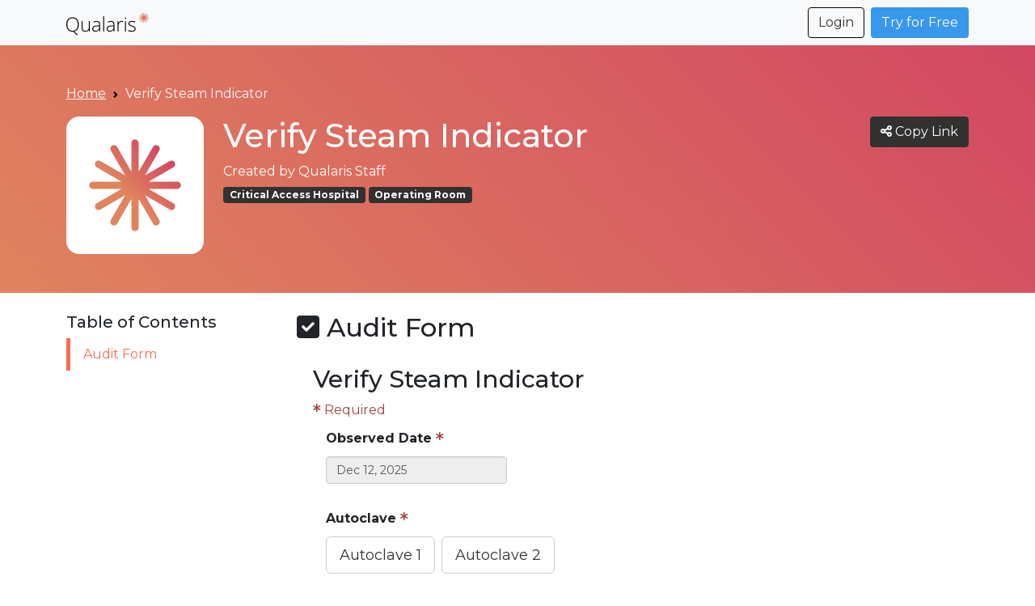

--- FILE ---
content_type: text/html; charset=utf-8
request_url: https://topiclibrary.qualaris.com/topics/verify-steam-indicator
body_size: 4377
content:
<!DOCTYPE html><html lang="en"><head>
    <meta charset="utf-8">
    <!-- <title>Qualaris Topic Library</title> -->
    <meta name="description" content="The Qualaris Topic Library with over 100 topics and growing">
    <meta name="viewport" content="width=device-width, initial-scale=1">

    
<meta name="topic-library/config/environment" content="%7B%22modulePrefix%22%3A%22topic-library%22%2C%22environment%22%3A%22production%22%2C%22rootURL%22%3A%22%2F%22%2C%22locationType%22%3A%22history%22%2C%22EmberENV%22%3A%7B%22FEATURES%22%3A%7B%7D%2C%22EXTEND_PROTOTYPES%22%3A%7B%22Date%22%3Afalse%7D%2C%22_APPLICATION_TEMPLATE_WRAPPER%22%3Afalse%2C%22_DEFAULT_ASYNC_OBSERVERS%22%3Atrue%2C%22_JQUERY_INTEGRATION%22%3Afalse%2C%22_TEMPLATE_ONLY_GLIMMER_COMPONENTS%22%3Atrue%7D%2C%22APP%22%3A%7B%22name%22%3A%22topic-library%22%2C%22version%22%3A%220.0.0%2Bc3352214%22%7D%2C%22googleTagManager%22%3A%7B%22containerID%22%3A%22GTM-KXSW5VB%22%7D%2C%22fastboot%22%3A%7B%22hostWhitelist%22%3A%5B%7B%7D%2C%7B%7D%5D%7D%2C%22ember-component-css%22%3A%7B%22terseClassNames%22%3Atrue%7D%2C%22exportApplicationGlobal%22%3Afalse%7D">
<!-- EMBER_CLI_FASTBOOT_TITLE --><title>Verify Steam Indicator | Qualaris Topic Library</title>
<script>(function(w,d,s,l,i){w[l]=w[l]||[];w[l].push({'gtm.start':
new Date().getTime(),event:'gtm.js'});var f=d.getElementsByTagName(s)[0],
j=d.createElement(s),dl=l!='dataLayer'?'&l='+l:'';j.async=true;j.src=
'https://www.googletagmanager.com/gtm.js?id='+i+dl;f.parentNode.insertBefore(j,f);
})(window,document,'script','dataLayer','GTM-KXSW5VB');</script>

    

<link href="/assets/vendor.d1d80642995d761be5851858849f473d.css" rel="stylesheet">
    

<link href="/assets/topic-library.6b628b7f6a5dd6329b08d941380bd000.css" rel="stylesheet">

    <link rel="stylesheet" href="https://fonts.googleapis.com/css2?family=Montserrat:ital,wght@0,100..900;1,100..900&amp;display=swap">

    
  </head>
  <body>
    <script type="x/boundary" id="fastboot-body-start"></script>

  <nav class="navbar  navbar-light navbar-expand-lg bg-light">
      <div class="container">
        
  <a id="ember2556" class="ember-view navbar-brand" href="/">
    <img alt="Qualaris" height="27" src="/logo.png">
  </a>

  <ul class="nav  navbar-nav    flex-row">
  
    <li class="nav-item  ">
  
      <a href="https://app.qualaris.com" class="btn btn-outline-secondary me-2 login-button" target="_blank" rel="noopener noreferrer">
        Login
      </a>
    
</li>
    <li class="nav-item  ">
  
      <a href="https://qualaris.com/trial-sign-up" class="btn sign-up-button" target="_blank" rel="noopener noreferrer">
        Try for Free
      </a>
    
</li>
  
</ul>

      </div>
  </nav>


<div id="full-width-banner">
  <div class="p-4 p-md-5 mb-4 text-white bg-qualaris-gradient">
    <div class="px-0">
      <div class="container">
        
  <nav aria-label="breadcrumb">
    <ol class="breadcrumb">
      <li class="breadcrumb-item"><a id="ember2562" class="ember-view link-light" href="/">Home</a></li>
      <li class="breadcrumb-item active" aria-current="page">Verify Steam Indicator</li>
    </ol>
  </nav>

  <div class="banner-details d-flex flex-column flex-sm-row">
    <div class="detail image me-4 col-4">
      <img alt="Qualaris" src="/qualaris-icon-large.png">
    </div>
    <div class="flex-grow-1">
      <div class="title-line d-flex align-items-start justify-content-between">
        <div class="d-inline-block">
          <h1 class="detail name d-inline-block">Verify Steam Indicator</h1>
<!---->        </div>
        <button class="copy-btn   btn btn-secondary share-button flex-shrink-0" title="Copy link to share" data-clipboard-text type="button">
  
            <svg class="svg-inline--fa fa-share-nodes" data-prefix="fas" data-icon="share-nodes" aria-hidden="true" focusable="false" role="img" xmlns="http://www.w3.org/2000/svg" viewbox="0 0 448 512">
        <path fill="currentColor" d="M448 127.1C448 181 405 223.1 352 223.1C326.1 223.1 302.6 213.8 285.4 197.1L191.3 244.1C191.8 248 191.1 251.1 191.1 256C191.1 260 191.8 263.1 191.3 267.9L285.4 314.9C302.6 298.2 326.1 288 352 288C405 288 448 330.1 448 384C448 437 405 480 352 480C298.1 480 256 437 256 384C256 379.1 256.2 376 256.7 372.1L162.6 325.1C145.4 341.8 121.9 352 96 352C42.98 352 0 309 0 256C0 202.1 42.98 160 96 160C121.9 160 145.4 170.2 162.6 186.9L256.7 139.9C256.2 135.1 256 132 256 128C256 74.98 298.1 32 352 32C405 32 448 74.98 448 128L448 127.1zM95.1 287.1C113.7 287.1 127.1 273.7 127.1 255.1C127.1 238.3 113.7 223.1 95.1 223.1C78.33 223.1 63.1 238.3 63.1 255.1C63.1 273.7 78.33 287.1 95.1 287.1zM352 95.1C334.3 95.1 320 110.3 320 127.1C320 145.7 334.3 159.1 352 159.1C369.7 159.1 384 145.7 384 127.1C384 110.3 369.7 95.1 352 95.1zM352 416C369.7 416 384 401.7 384 384C384 366.3 369.7 352 352 352C334.3 352 320 366.3 320 384C320 401.7 334.3 416 352 416z"></path>
    </svg> <span class="long-text">Copy Link</span>
        
</button>
      </div>
      <div class="detail author mb-1">Created by Qualaris Staff</div>
      <div class="detail tags mb-2">
          <div class="badge bg-secondary"> Critical Access Hospital</div>
          <div class="badge bg-secondary"> Operating Room</div>
      </div>
      <div class="detail description"></div>


    </div>
  </div>

      </div>
    </div>
  </div>
</div>

<div class="container mt-4">
  
<div id="ember2561" class="ember-view"></div>



<div class="row">
  <div class="col-md-3 mb-4">
    <div class="sticky-top toc-container">
      <h5>Table of Contents</h5>
      <ul class="nav nav-pills   flex-column  toc-nav">
  
        <li class="nav-item  ">
  <a href="#audit-form" class="nav-link">Audit Form</a>
</li>
<!----><!---->      
</ul>
    </div>
  </div>

  <div class="col-md-9">
    <div class="detail more-information">
<!---->    </div>


      <div id="audit-form" class="mb-5">
        <h2><svg class="svg-inline--fa fa-square-check" data-prefix="fas" data-icon="square-check" aria-hidden="true" focusable="false" role="img" xmlns="http://www.w3.org/2000/svg" viewbox="0 0 448 512">
        <path fill="currentColor" d="M384 32C419.3 32 448 60.65 448 96V416C448 451.3 419.3 480 384 480H64C28.65 480 0 451.3 0 416V96C0 60.65 28.65 32 64 32H384zM339.8 211.8C350.7 200.9 350.7 183.1 339.8 172.2C328.9 161.3 311.1 161.3 300.2 172.2L192 280.4L147.8 236.2C136.9 225.3 119.1 225.3 108.2 236.2C97.27 247.1 97.27 264.9 108.2 275.8L172.2 339.8C183.1 350.7 200.9 350.7 211.8 339.8L339.8 211.8z"></path>
    </svg> Audit Form</h2>
        <div class="bs3namespace">
          <form class="audit-form form-horizontal">
            <div>
    <div class="row">
      <div class="col-sm-8">
        <h2>Verify Steam Indicator</h2>
      </div>
    </div>

  <div class="clearfix"></div>

<!---->
<!---->
  <div class="required-asterisks-container">
    <span class="required-asterisks"><i class="fas fa-asterisk fa-xs"></i></span> Required
  </div>

  <div class="audit-field
  audit-field-timestamp
  __8434a
  
  
  
  
  __174c0
  ">
  <div class="field-container row">
      <div class="field-label-header label-column col-xs-12">
  <div class="title-row">
    <label class="main-label">
      <span class="field-label">
        Observed Date
        <span class="required-asterisks"><i class="fas fa-asterisk fa-xs"></i></span>
<!---->      </span>
    </label>
  </div>

  <div class="sub-title-row">
    <div class="sub-sub-row">
<!---->    </div>
<!---->  </div>
</div>

<div class="col-xs-12 field-yield-container">
  <ul class="list-inline">
    
        
  <li>
  <div class="datepicker-container ">
  <input class="ember-flatpickr-input form-control" placeholder="Select Date..." type="text">


<!----></div>

  </li>

      

<!---->
  </ul>
<!---->
<!----></div>


  </div>

  <div class="edit-container">
    <!---->
  </div>

</div>



      <div class="audit-field
  audit-field-choice
  __8434a
  
  
  
  
  __6eb7c
  ">
  <div class="field-container row">
      <div class="field-label-header label-column col-xs-12">
  <div class="title-row">
    <label class="main-label">
      <span class="field-label">
        Autoclave
        <span class="required-asterisks"><i class="fas fa-asterisk fa-xs"></i></span>
<!---->      </span>
    </label>
  </div>

  <div class="sub-title-row">
    <div class="sub-sub-row">
<!---->    </div>
<!---->  </div>
</div>

<div class="col-xs-12 field-yield-container">
  <ul class="list-inline">
    
        
  <li class="button-wrapper">
        <button class="audit-field-radio-button btn btn-default btn-lg ignore-editor-click btn-default" type="button">Autoclave 1</button>

        <button class="audit-field-radio-button btn btn-default btn-lg ignore-editor-click btn-default" type="button">Autoclave 2</button>

  </li>


      

<!---->
  </ul>
<!---->
<!----></div>


  </div>

  <div class="edit-container">
    <!---->
  </div>

</div>


      <div class="audit-field audit-field-subform __3adeb">
  <div class="header clearfix">
    <div class="title">
       <h4>
          Verify Steam Indicator Checklist

<!---->      </h4>

<!---->
          <div id="ember2566" class="ember-view dropdown   dropdown no-print">
    
          <a href="#" class="dropdown-toggle  subform-dropdown-toggle" aria-expanded="false" role="button">
  Mark all as...
</a>
          <!---->
        
<!---->
  </div>

    </div>

  </div>

  <div class="subform-field-wrapper">
        <div class="audit-field
  audit-field-compliance
  __8434a
  
  
  
  audit-field-compliance
  __62c0c
  ">
  <div class="field-container row">
      <div class="field-label-header label-column col-xs-12">
  <div class="title-row">
    <label class="main-label">
      <span class="field-label">
        Verify steam indicator within normal limits
        <span class="required-asterisks"><i class="fas fa-asterisk fa-xs"></i></span>
<!---->      </span>
    </label>
  </div>

  <div class="sub-title-row">
    <div class="sub-sub-row">
<!---->    </div>
<!---->  </div>
</div>

<div class="col-xs-12 field-yield-container">
  <ul class="list-inline">
    
        
  <li class="button-wrapper">
      <button class="audit-field-radio-button btn btn-default btn-lg ignore-editor-click btn-default" type="button">Yes</button>

      <button class="audit-field-radio-button btn btn-default btn-lg ignore-editor-click btn-default" type="button">No</button>

  </li>

      

<!---->
  </ul>
<!---->
<!----></div>


  </div>

  <div class="edit-container">
    <!---->
  </div>

</div>


  </div>
</div>


</div>

          </form>
        </div>
      </div>
<!----><!---->  </div>
</div>


</div>

<footer class="footer-margin">
  <div class="bg-light">
    <div class="container pt-5 pb-5 footer-flex-container ">
      <div class="footer-logo"><img alt="Qualaris" height="27" src="/logo.png"></div>

      <div class="links links-vertical">
        <span class="links-section-header text-dark">Qualaris.com</span>
        <a href="https://qualaris.com">Homepage</a>
        <a href="https://qualaris.com/trial-sign-up">Try For Free</a>
        <a href="https://qualaris.com/how-it-works">What We Do</a>
      </div>

      <div class="links links-vertical">
        <span class="links-section-header text-dark">Resources</span>
        <a href="https://qualaris.com/practice-exchange#toolkit">Topic guides</a>
        <a href="https://qualaris.com/practice-exchange#case-studies">Case studies</a>
      </div>

      <div class="links links-vertical">
        <span class="links-section-header text-dark">Support</span>
        <a href="https://help.qualaris.com" rel="noopener noreferrer" target="_blank">Support center</a>
        <a href="https://help.qualaris.com/en/collections/472711-getting-started" rel="noopener noreferrer" target="_blank">Getting started</a>
        <a href="https://qualaris.com/trial-sign-up" rel="noopener noreferrer" target="_blank">Start a free trial</a>
      </div>

      <div class="links links-vertical">
        <span class="links-section-header text-dark">Company</span>
        <a class="contact-action" href="/cdn-cgi/l/email-protection#394a4c4949564b4d79484c5855584b504a175a5654">Contact Us</a>
        <a href="https://qualaris.com/about-us">About Us</a>
      </div>
    </div>
  </div>

  <div class="bg-secondary">
    <div class="container pt-4 pb-4 footer-flex-container">
      <div class="links links-horizontal">
        <a class="me-4 text-white" href="https://qualaris.com/privacy-policy">Privacy Policy</a>
        <a class="text-white" href="https://qualaris.com/terms-of-use">Terms of Use</a>
      </div>
      <div class="text-white"> © 2025 Qualaris </div>
    </div>
  </div>
</footer>
<script data-cfasync="false" src="/cdn-cgi/scripts/5c5dd728/cloudflare-static/email-decode.min.js"></script><script type="fastboot/shoebox" id="shoebox-topic-single">"{\"data\":[{\"type\":\"topics\",\"id\":\"verify-steam-indicator\",\"attributes\":{\"name\":\"Verify Steam Indicator\",\"popularity\":0,\"tags\":[\"Critical Access Hospital\",\"Operating Room\"],\"author\":\"Qualaris Staff\",\"description\":\"\",\"audit-form\":{\"id\":null,\"clinicalTags\":[\"Critical Access Hospital\",\"Operating Room\"],\"name\":\"Verify Steam Indicator\",\"description\":\"\",\"moreInformation\":\"\",\"auditsPerCycle\":20,\"complianceGoal\":0.9,\"identifier\":\"\",\"popularity\":0,\"detail\":{\"type\":\"audit-form-prototype-details\",\"id\":\"148\"},\"auditFormPrototype\":148,\"fields\":[{\"id\":2328,\"label\":\"Autoclave\",\"helpText\":\"\",\"isRequired\":true,\"type\":\"choice\",\"items\":[{\"id\":2326,\"label\":\"Autoclave 1\",\"prototypeItem\":561},{\"id\":2327,\"label\":\"Autoclave 2\",\"prototypeItem\":562}],\"prototypeField\":2067,\"valid\":true},{\"id\":2330,\"label\":\"Verify Steam Indicator Checklist\",\"helpText\":\"\",\"isRequired\":false,\"type\":\"subform\",\"fields\":[{\"id\":2329,\"label\":\"Verify steam indicator within normal limits\",\"helpText\":\"\",\"isRequired\":true,\"type\":\"compliance\",\"notApplicableLabel\":null,\"prototypeField\":2069,\"complianceOption\":{\"label\":\"Yes\",\"id\":\"C\"},\"nonComplianceOption\":{\"label\":\"No\",\"id\":\"N\"},\"valid\":true}],\"prototypeField\":2068,\"valid\":true}]}}}]}"</script><script type="x/boundary" id="fastboot-body-end"></script>
<noscript><iframe src="https://www.googletagmanager.com/ns.html?id=GTM-KXSW5VB" height="0" width="0" style="display:none;visibility:hidden"></iframe></noscript>

    
<script src="/assets/vendor.fb20e9237be52a50bb4b4598f93320c7.js"></script>

    
<script src="/assets/chunk.0fbb1e9ef3c2927706a5.js"></script>
<script src="/assets/chunk.5e6bed73b13a8770def1.js"></script>
    <div id="ember-bootstrap-wormhole"></div>
<div id="ember-basic-dropdown-wormhole"></div>
  

</body></html>

--- FILE ---
content_type: text/css; charset=utf-8
request_url: https://topiclibrary.qualaris.com/assets/topic-library.6b628b7f6a5dd6329b08d941380bd000.css
body_size: 50467
content:
@charset "UTF-8";@-webkit-keyframes progress-bar-stripes{0%{background-position:40px 0}to{background-position:0 0}}@keyframes progress-bar-stripes{0%{background-position:40px 0}to{background-position:0 0}}div.ember-power-select-trigger.ember-basic-dropdown-trigger{padding-right:50px}.ember-basic-dropdown-content.in-modal,.ember-power-select-dropdown.in-modal{z-index:1055}.ember-power-select-dropdown.user-mention-dropdown{width:auto!important}.power-select-choice-field-dropdown{min-width:150px}.ember-power-select-options .ember-power-select-option[aria-selected=true]{background-color:#f96e56;color:#fff}.ember-power-select-options .ember-power-select-option[aria-current=true]{border-left:4px solid #ee4e41;padding-left:4px}button.btn-link{padding:0;margin:0;vertical-align:baseline}button.btn-link.a-secondary{color:#333130;text-decoration:underline}.a-secondary:hover,button.btn-link.a-secondary:hover{color:rgba(51,49,48,.8)}button.btn-link:active:focus,button.btn-link:focus{outline:0}button.btn-link:focus{text-decoration:none}button.btn-link:disabled{color:#777;text-decoration:none}button.no-style{background:0 0;color:inherit;border:0;padding:0;font:inherit;outline:inherit;text-align:left}a.no-style,a.no-style:hover{color:inherit;text-decoration:inherit}.text-color-light{color:#555}.a-secondary{color:#333130;text-decoration:underline}.bs3namespace{background-color:#fff;padding-left:20px;padding-right:20px}.bs3namespace html{font-family:sans-serif;-ms-text-size-adjust:100%;-webkit-text-size-adjust:100%;font-size:10px;-webkit-tap-highlight-color:transparent}.bs3namespace body{margin:0;font-family:Montserrat,system-ui,-apple-system,"Segoe UI",Roboto,"Helvetica Neue",Arial,"Noto Sans","Liberation Sans",sans-serif,"Apple Color Emoji","Segoe UI Emoji","Segoe UI Symbol","Noto Color Emoji";font-size:14px;line-height:1.428571429;color:#333130;background-color:#fff}.bs3namespace article,.bs3namespace aside,.bs3namespace details,.bs3namespace figcaption,.bs3namespace figure,.bs3namespace footer,.bs3namespace header,.bs3namespace hgroup,.bs3namespace main,.bs3namespace menu,.bs3namespace nav,.bs3namespace section,.bs3namespace summary{display:block}.bs3namespace audio,.bs3namespace canvas,.bs3namespace progress,.bs3namespace video{display:inline-block;vertical-align:baseline}.bs3namespace audio:not([controls]){display:none;height:0}.bs3namespace [hidden],.bs3namespace template{display:none}.bs3namespace a{background-color:transparent}.bs3namespace a:active,.bs3namespace a:hover{outline:0}.bs3namespace abbr[title]{border-bottom:none;text-decoration:underline dotted}.bs3namespace b,.bs3namespace strong{font-weight:700}.bs3namespace dfn{font-style:italic}.bs3namespace .h1,.bs3namespace h1{margin:.67em 0}.bs3namespace .mark,.bs3namespace mark{background:#ff0;color:#000}.bs3namespace sub,.bs3namespace sup{font-size:75%;line-height:0;position:relative;vertical-align:baseline}.bs3namespace sup{top:-.5em}.bs3namespace sub{bottom:-.25em}.bs3namespace img{border:0}.bs3namespace svg:not(:root){overflow:hidden}.bs3namespace figure{margin:0}.bs3namespace hr{box-sizing:content-box;height:0;margin-top:20px;margin-bottom:20px;border:0;border-top:1px solid #eee}.bs3namespace pre{overflow:auto}.bs3namespace samp{font-size:1em}.bs3namespace button,.bs3namespace input,.bs3namespace optgroup,.bs3namespace select,.bs3namespace textarea{color:inherit;font:inherit;margin:0}.bs3namespace button{overflow:visible;text-transform:none}.bs3namespace select{text-transform:none}.bs3namespace button,.bs3namespace html input[type=button],.bs3namespace input[type=reset],.bs3namespace input[type=submit]{-webkit-appearance:button;cursor:pointer}.bs3namespace button[disabled],.bs3namespace html input[disabled]{cursor:default}.bs3namespace button::-moz-focus-inner,.bs3namespace input::-moz-focus-inner{border:0;padding:0}.bs3namespace input[type=checkbox],.bs3namespace input[type=radio]{box-sizing:border-box;padding:0}.bs3namespace input[type=number]::-webkit-inner-spin-button,.bs3namespace input[type=number]::-webkit-outer-spin-button{height:auto}.bs3namespace input[type=search]{-webkit-box-sizing:border-box;-moz-box-sizing:border-box;box-sizing:border-box;-webkit-appearance:none;appearance:none}.bs3namespace input[type=search]::-webkit-search-cancel-button,.bs3namespace input[type=search]::-webkit-search-decoration{-webkit-appearance:none}.bs3namespace fieldset{min-width:0;padding:0;margin:0;border:0}.bs3namespace legend{display:block;width:100%;padding:0;margin-bottom:20px;font-size:21px;line-height:inherit;color:#333;border:0;border-bottom:1px solid #e5e5e5}.bs3namespace textarea{overflow:auto}.bs3namespace optgroup{font-weight:700}.bs3namespace table{border-collapse:collapse;border-spacing:0;background-color:transparent}.bs3namespace td,.bs3namespace th{padding:0}@media print{.bs3namespace *,.bs3namespace :after,.bs3namespace :before{color:#000!important;text-shadow:none!important;background:0 0!important;box-shadow:none!important}.bs3namespace a,.bs3namespace a:visited{text-decoration:underline}.bs3namespace a[href]:after{content:" (" attr(href) ")"}.bs3namespace abbr[title]:after{content:" (" attr(title) ")"}.bs3namespace a[href^="#"]:after,.bs3namespace a[href^="javascript:"]:after{content:""}.bs3namespace blockquote,.bs3namespace pre{border:1px solid #999;page-break-inside:avoid}.bs3namespace thead{display:table-header-group}.bs3namespace img,.bs3namespace tr{page-break-inside:avoid}.bs3namespace img{max-width:100%!important}.bs3namespace .h2,.bs3namespace .h3,.bs3namespace h2,.bs3namespace h3,.bs3namespace p{orphans:3;widows:3}.bs3namespace .h2,.bs3namespace .h3,.bs3namespace h2,.bs3namespace h3{page-break-after:avoid}.bs3namespace .navbar{display:none}.bs3namespace .btn>.caret,.bs3namespace .dropup>.btn>.caret{border-top-color:#000!important}.bs3namespace .label{border:1px solid #000}.bs3namespace .table{border-collapse:collapse!important}.bs3namespace .table td,.bs3namespace .table th{background-color:#fff!important}.bs3namespace .table-bordered td,.bs3namespace .table-bordered th{border:1px solid #ddd!important}}@font-face{font-family:"Glyphicons Halflings";src:url(../fonts/bootstrap/glyphicons-halflings-regular.eot);src:url(../fonts/bootstrap/glyphicons-halflings-regular.eot?#iefix) format("embedded-opentype"),url(../fonts/bootstrap/glyphicons-halflings-regular.woff2) format("woff2"),url(../fonts/bootstrap/glyphicons-halflings-regular.woff) format("woff"),url(../fonts/bootstrap/glyphicons-halflings-regular.ttf) format("truetype"),url(../fonts/bootstrap/glyphicons-halflings-regular.svg#glyphicons_halflingsregular) format("svg")}.bs3namespace .glyphicon{position:relative;top:1px;display:inline-block;font-family:"Glyphicons Halflings";font-style:normal;font-weight:400;line-height:1;-webkit-font-smoothing:antialiased;-moz-osx-font-smoothing:grayscale}.bs3namespace .glyphicon-asterisk:before{content:"*"}.bs3namespace .glyphicon-plus:before{content:"+"}.bs3namespace .glyphicon-eur:before,.bs3namespace .glyphicon-euro:before{content:"€"}.bs3namespace .glyphicon-minus:before{content:"−"}.bs3namespace .glyphicon-cloud:before{content:"☁"}.bs3namespace .glyphicon-envelope:before{content:"✉"}.bs3namespace .glyphicon-pencil:before{content:"✏"}.bs3namespace .glyphicon-glass:before{content:"\e001"}.bs3namespace .glyphicon-music:before{content:"\e002"}.bs3namespace .glyphicon-search:before{content:"\e003"}.bs3namespace .glyphicon-heart:before{content:"\e005"}.bs3namespace .glyphicon-star:before{content:"\e006"}.bs3namespace .glyphicon-star-empty:before{content:"\e007"}.bs3namespace .glyphicon-user:before{content:"\e008"}.bs3namespace .glyphicon-film:before{content:"\e009"}.bs3namespace .glyphicon-th-large:before{content:"\e010"}.bs3namespace .glyphicon-th:before{content:"\e011"}.bs3namespace .glyphicon-th-list:before{content:"\e012"}.bs3namespace .glyphicon-ok:before{content:"\e013"}.bs3namespace .glyphicon-remove:before{content:"\e014"}.bs3namespace .glyphicon-zoom-in:before{content:"\e015"}.bs3namespace .glyphicon-zoom-out:before{content:"\e016"}.bs3namespace .glyphicon-off:before{content:"\e017"}.bs3namespace .glyphicon-signal:before{content:"\e018"}.bs3namespace .glyphicon-cog:before{content:"\e019"}.bs3namespace .glyphicon-trash:before{content:"\e020"}.bs3namespace .glyphicon-home:before{content:"\e021"}.bs3namespace .glyphicon-file:before{content:"\e022"}.bs3namespace .glyphicon-time:before{content:"\e023"}.bs3namespace .glyphicon-road:before{content:"\e024"}.bs3namespace .glyphicon-download-alt:before{content:"\e025"}.bs3namespace .glyphicon-download:before{content:"\e026"}.bs3namespace .glyphicon-upload:before{content:"\e027"}.bs3namespace .glyphicon-inbox:before{content:"\e028"}.bs3namespace .glyphicon-play-circle:before{content:"\e029"}.bs3namespace .glyphicon-repeat:before{content:"\e030"}.bs3namespace .glyphicon-refresh:before{content:"\e031"}.bs3namespace .glyphicon-list-alt:before{content:"\e032"}.bs3namespace .glyphicon-lock:before{content:"\e033"}.bs3namespace .glyphicon-flag:before{content:"\e034"}.bs3namespace .glyphicon-headphones:before{content:"\e035"}.bs3namespace .glyphicon-volume-off:before{content:"\e036"}.bs3namespace .glyphicon-volume-down:before{content:"\e037"}.bs3namespace .glyphicon-volume-up:before{content:"\e038"}.bs3namespace .glyphicon-qrcode:before{content:"\e039"}.bs3namespace .glyphicon-barcode:before{content:"\e040"}.bs3namespace .glyphicon-tag:before{content:"\e041"}.bs3namespace .glyphicon-tags:before{content:"\e042"}.bs3namespace .glyphicon-book:before{content:"\e043"}.bs3namespace .glyphicon-bookmark:before{content:"\e044"}.bs3namespace .glyphicon-print:before{content:"\e045"}.bs3namespace .glyphicon-camera:before{content:"\e046"}.bs3namespace .glyphicon-font:before{content:"\e047"}.bs3namespace .glyphicon-bold:before{content:"\e048"}.bs3namespace .glyphicon-italic:before{content:"\e049"}.bs3namespace .glyphicon-text-height:before{content:"\e050"}.bs3namespace .glyphicon-text-width:before{content:"\e051"}.bs3namespace .glyphicon-align-left:before{content:"\e052"}.bs3namespace .glyphicon-align-center:before{content:"\e053"}.bs3namespace .glyphicon-align-right:before{content:"\e054"}.bs3namespace .glyphicon-align-justify:before{content:"\e055"}.bs3namespace .glyphicon-list:before{content:"\e056"}.bs3namespace .glyphicon-indent-left:before{content:"\e057"}.bs3namespace .glyphicon-indent-right:before{content:"\e058"}.bs3namespace .glyphicon-facetime-video:before{content:"\e059"}.bs3namespace .glyphicon-picture:before{content:"\e060"}.bs3namespace .glyphicon-map-marker:before{content:"\e062"}.bs3namespace .glyphicon-adjust:before{content:"\e063"}.bs3namespace .glyphicon-tint:before{content:"\e064"}.bs3namespace .glyphicon-edit:before{content:"\e065"}.bs3namespace .glyphicon-share:before{content:"\e066"}.bs3namespace .glyphicon-check:before{content:"\e067"}.bs3namespace .glyphicon-move:before{content:"\e068"}.bs3namespace .glyphicon-step-backward:before{content:"\e069"}.bs3namespace .glyphicon-fast-backward:before{content:"\e070"}.bs3namespace .glyphicon-backward:before{content:"\e071"}.bs3namespace .glyphicon-play:before{content:"\e072"}.bs3namespace .glyphicon-pause:before{content:"\e073"}.bs3namespace .glyphicon-stop:before{content:"\e074"}.bs3namespace .glyphicon-forward:before{content:"\e075"}.bs3namespace .glyphicon-fast-forward:before{content:"\e076"}.bs3namespace .glyphicon-step-forward:before{content:"\e077"}.bs3namespace .glyphicon-eject:before{content:"\e078"}.bs3namespace .glyphicon-chevron-left:before{content:"\e079"}.bs3namespace .glyphicon-chevron-right:before{content:"\e080"}.bs3namespace .glyphicon-plus-sign:before{content:"\e081"}.bs3namespace .glyphicon-minus-sign:before{content:"\e082"}.bs3namespace .glyphicon-remove-sign:before{content:"\e083"}.bs3namespace .glyphicon-ok-sign:before{content:"\e084"}.bs3namespace .glyphicon-question-sign:before{content:"\e085"}.bs3namespace .glyphicon-info-sign:before{content:"\e086"}.bs3namespace .glyphicon-screenshot:before{content:"\e087"}.bs3namespace .glyphicon-remove-circle:before{content:"\e088"}.bs3namespace .glyphicon-ok-circle:before{content:"\e089"}.bs3namespace .glyphicon-ban-circle:before{content:"\e090"}.bs3namespace .glyphicon-arrow-left:before{content:"\e091"}.bs3namespace .glyphicon-arrow-right:before{content:"\e092"}.bs3namespace .glyphicon-arrow-up:before{content:"\e093"}.bs3namespace .glyphicon-arrow-down:before{content:"\e094"}.bs3namespace .glyphicon-share-alt:before{content:"\e095"}.bs3namespace .glyphicon-resize-full:before{content:"\e096"}.bs3namespace .glyphicon-resize-small:before{content:"\e097"}.bs3namespace .glyphicon-exclamation-sign:before{content:"\e101"}.bs3namespace .glyphicon-gift:before{content:"\e102"}.bs3namespace .glyphicon-leaf:before{content:"\e103"}.bs3namespace .glyphicon-fire:before{content:"\e104"}.bs3namespace .glyphicon-eye-open:before{content:"\e105"}.bs3namespace .glyphicon-eye-close:before{content:"\e106"}.bs3namespace .glyphicon-warning-sign:before{content:"\e107"}.bs3namespace .glyphicon-plane:before{content:"\e108"}.bs3namespace .glyphicon-calendar:before{content:"\e109"}.bs3namespace .glyphicon-random:before{content:"\e110"}.bs3namespace .glyphicon-comment:before{content:"\e111"}.bs3namespace .glyphicon-magnet:before{content:"\e112"}.bs3namespace .glyphicon-chevron-up:before{content:"\e113"}.bs3namespace .glyphicon-chevron-down:before{content:"\e114"}.bs3namespace .glyphicon-retweet:before{content:"\e115"}.bs3namespace .glyphicon-shopping-cart:before{content:"\e116"}.bs3namespace .glyphicon-folder-close:before{content:"\e117"}.bs3namespace .glyphicon-folder-open:before{content:"\e118"}.bs3namespace .glyphicon-resize-vertical:before{content:"\e119"}.bs3namespace .glyphicon-resize-horizontal:before{content:"\e120"}.bs3namespace .glyphicon-hdd:before{content:"\e121"}.bs3namespace .glyphicon-bullhorn:before{content:"\e122"}.bs3namespace .glyphicon-bell:before{content:"\e123"}.bs3namespace .glyphicon-certificate:before{content:"\e124"}.bs3namespace .glyphicon-thumbs-up:before{content:"\e125"}.bs3namespace .glyphicon-thumbs-down:before{content:"\e126"}.bs3namespace .glyphicon-hand-right:before{content:"\e127"}.bs3namespace .glyphicon-hand-left:before{content:"\e128"}.bs3namespace .glyphicon-hand-up:before{content:"\e129"}.bs3namespace .glyphicon-hand-down:before{content:"\e130"}.bs3namespace .glyphicon-circle-arrow-right:before{content:"\e131"}.bs3namespace .glyphicon-circle-arrow-left:before{content:"\e132"}.bs3namespace .glyphicon-circle-arrow-up:before{content:"\e133"}.bs3namespace .glyphicon-circle-arrow-down:before{content:"\e134"}.bs3namespace .glyphicon-globe:before{content:"\e135"}.bs3namespace .glyphicon-wrench:before{content:"\e136"}.bs3namespace .glyphicon-tasks:before{content:"\e137"}.bs3namespace .glyphicon-filter:before{content:"\e138"}.bs3namespace .glyphicon-briefcase:before{content:"\e139"}.bs3namespace .glyphicon-fullscreen:before{content:"\e140"}.bs3namespace .glyphicon-dashboard:before{content:"\e141"}.bs3namespace .glyphicon-paperclip:before{content:"\e142"}.bs3namespace .glyphicon-heart-empty:before{content:"\e143"}.bs3namespace .glyphicon-link:before{content:"\e144"}.bs3namespace .glyphicon-phone:before{content:"\e145"}.bs3namespace .glyphicon-pushpin:before{content:"\e146"}.bs3namespace .glyphicon-usd:before{content:"\e148"}.bs3namespace .glyphicon-gbp:before{content:"\e149"}.bs3namespace .glyphicon-sort:before{content:"\e150"}.bs3namespace .glyphicon-sort-by-alphabet:before{content:"\e151"}.bs3namespace .glyphicon-sort-by-alphabet-alt:before{content:"\e152"}.bs3namespace .glyphicon-sort-by-order:before{content:"\e153"}.bs3namespace .glyphicon-sort-by-order-alt:before{content:"\e154"}.bs3namespace .glyphicon-sort-by-attributes:before{content:"\e155"}.bs3namespace .glyphicon-sort-by-attributes-alt:before{content:"\e156"}.bs3namespace .glyphicon-unchecked:before{content:"\e157"}.bs3namespace .glyphicon-expand:before{content:"\e158"}.bs3namespace .glyphicon-collapse-down:before{content:"\e159"}.bs3namespace .glyphicon-collapse-up:before{content:"\e160"}.bs3namespace .glyphicon-log-in:before{content:"\e161"}.bs3namespace .glyphicon-flash:before{content:"\e162"}.bs3namespace .glyphicon-log-out:before{content:"\e163"}.bs3namespace .glyphicon-new-window:before{content:"\e164"}.bs3namespace .glyphicon-record:before{content:"\e165"}.bs3namespace .glyphicon-save:before{content:"\e166"}.bs3namespace .glyphicon-open:before{content:"\e167"}.bs3namespace .glyphicon-saved:before{content:"\e168"}.bs3namespace .glyphicon-import:before{content:"\e169"}.bs3namespace .glyphicon-export:before{content:"\e170"}.bs3namespace .glyphicon-send:before{content:"\e171"}.bs3namespace .glyphicon-floppy-disk:before{content:"\e172"}.bs3namespace .glyphicon-floppy-saved:before{content:"\e173"}.bs3namespace .glyphicon-floppy-remove:before{content:"\e174"}.bs3namespace .glyphicon-floppy-save:before{content:"\e175"}.bs3namespace .glyphicon-floppy-open:before{content:"\e176"}.bs3namespace .glyphicon-credit-card:before{content:"\e177"}.bs3namespace .glyphicon-transfer:before{content:"\e178"}.bs3namespace .glyphicon-cutlery:before{content:"\e179"}.bs3namespace .glyphicon-header:before{content:"\e180"}.bs3namespace .glyphicon-compressed:before{content:"\e181"}.bs3namespace .glyphicon-earphone:before{content:"\e182"}.bs3namespace .glyphicon-phone-alt:before{content:"\e183"}.bs3namespace .glyphicon-tower:before{content:"\e184"}.bs3namespace .glyphicon-stats:before{content:"\e185"}.bs3namespace .glyphicon-sd-video:before{content:"\e186"}.bs3namespace .glyphicon-hd-video:before{content:"\e187"}.bs3namespace .glyphicon-subtitles:before{content:"\e188"}.bs3namespace .glyphicon-sound-stereo:before{content:"\e189"}.bs3namespace .glyphicon-sound-dolby:before{content:"\e190"}.bs3namespace .glyphicon-sound-5-1:before{content:"\e191"}.bs3namespace .glyphicon-sound-6-1:before{content:"\e192"}.bs3namespace .glyphicon-sound-7-1:before{content:"\e193"}.bs3namespace .glyphicon-copyright-mark:before{content:"\e194"}.bs3namespace .glyphicon-registration-mark:before{content:"\e195"}.bs3namespace .glyphicon-cloud-download:before{content:"\e197"}.bs3namespace .glyphicon-cloud-upload:before{content:"\e198"}.bs3namespace .glyphicon-tree-conifer:before{content:"\e199"}.bs3namespace .glyphicon-tree-deciduous:before{content:"\e200"}.bs3namespace .glyphicon-cd:before{content:"\e201"}.bs3namespace .glyphicon-save-file:before{content:"\e202"}.bs3namespace .glyphicon-open-file:before{content:"\e203"}.bs3namespace .glyphicon-level-up:before{content:"\e204"}.bs3namespace .glyphicon-copy:before{content:"\e205"}.bs3namespace .glyphicon-paste:before{content:"\e206"}.bs3namespace .glyphicon-alert:before{content:"\e209"}.bs3namespace .glyphicon-equalizer:before{content:"\e210"}.bs3namespace .glyphicon-king:before{content:"\e211"}.bs3namespace .glyphicon-queen:before{content:"\e212"}.bs3namespace .glyphicon-pawn:before{content:"\e213"}.bs3namespace .glyphicon-bishop:before{content:"\e214"}.bs3namespace .glyphicon-knight:before{content:"\e215"}.bs3namespace .glyphicon-baby-formula:before{content:"\e216"}.bs3namespace .glyphicon-tent:before{content:"⛺"}.bs3namespace .glyphicon-blackboard:before{content:"\e218"}.bs3namespace .glyphicon-bed:before{content:"\e219"}.bs3namespace .glyphicon-apple:before{content:"\f8ff"}.bs3namespace .glyphicon-erase:before{content:"\e221"}.bs3namespace .glyphicon-hourglass:before{content:"⌛"}.bs3namespace .glyphicon-lamp:before{content:"\e223"}.bs3namespace .glyphicon-duplicate:before{content:"\e224"}.bs3namespace .glyphicon-piggy-bank:before{content:"\e225"}.bs3namespace .glyphicon-scissors:before{content:"\e226"}.bs3namespace .glyphicon-bitcoin:before,.bs3namespace .glyphicon-btc:before,.bs3namespace .glyphicon-xbt:before{content:"\e227"}.bs3namespace .glyphicon-jpy:before,.bs3namespace .glyphicon-yen:before{content:"¥"}.bs3namespace .glyphicon-rub:before,.bs3namespace .glyphicon-ruble:before{content:"₽"}.bs3namespace .glyphicon-scale:before{content:"\e230"}.bs3namespace .glyphicon-ice-lolly:before{content:"\e231"}.bs3namespace .glyphicon-ice-lolly-tasted:before{content:"\e232"}.bs3namespace .glyphicon-education:before{content:"\e233"}.bs3namespace .glyphicon-option-horizontal:before{content:"\e234"}.bs3namespace .glyphicon-option-vertical:before{content:"\e235"}.bs3namespace .glyphicon-menu-hamburger:before{content:"\e236"}.bs3namespace .glyphicon-modal-window:before{content:"\e237"}.bs3namespace .glyphicon-oil:before{content:"\e238"}.bs3namespace .glyphicon-grain:before{content:"\e239"}.bs3namespace .glyphicon-sunglasses:before{content:"\e240"}.bs3namespace .glyphicon-text-size:before{content:"\e241"}.bs3namespace .glyphicon-text-color:before{content:"\e242"}.bs3namespace .glyphicon-text-background:before{content:"\e243"}.bs3namespace .glyphicon-object-align-top:before{content:"\e244"}.bs3namespace .glyphicon-object-align-bottom:before{content:"\e245"}.bs3namespace .glyphicon-object-align-horizontal:before{content:"\e246"}.bs3namespace .glyphicon-object-align-left:before{content:"\e247"}.bs3namespace .glyphicon-object-align-vertical:before{content:"\e248"}.bs3namespace .glyphicon-object-align-right:before{content:"\e249"}.bs3namespace .glyphicon-triangle-right:before{content:"\e250"}.bs3namespace .glyphicon-triangle-left:before{content:"\e251"}.bs3namespace .glyphicon-triangle-bottom:before{content:"\e252"}.bs3namespace .glyphicon-triangle-top:before{content:"\e253"}.bs3namespace .glyphicon-console:before{content:"\e254"}.bs3namespace .glyphicon-superscript:before{content:"\e255"}.bs3namespace .glyphicon-subscript:before{content:"\e256"}.bs3namespace .glyphicon-menu-left:before{content:"\e257"}.bs3namespace .glyphicon-menu-right:before{content:"\e258"}.bs3namespace .glyphicon-menu-down:before{content:"\e259"}.bs3namespace .glyphicon-menu-up:before{content:"\e260"}.bs3namespace *,.bs3namespace :after,.bs3namespace :before{-webkit-box-sizing:border-box;-moz-box-sizing:border-box;box-sizing:border-box}.bs3namespace button,.bs3namespace input,.bs3namespace select,.bs3namespace textarea{font-family:inherit;font-size:inherit;line-height:inherit}.bs3namespace a{color:#f96e56;text-decoration:none}.bs3namespace a:focus,.bs3namespace a:hover{color:#f62f0c;text-decoration:underline}.bs3namespace a:focus{outline:5px auto -webkit-focus-ring-color;outline-offset:-2px}.bs3namespace img{vertical-align:middle}.bs3namespace .img-responsive{display:block;max-width:100%;height:auto}.bs3namespace .img-rounded{border-radius:6px}.bs3namespace .img-thumbnail{padding:4px;line-height:1.428571429;background-color:#fff;border:1px solid #ddd;border-radius:4px;-webkit-transition:all .2s ease-in-out;-o-transition:all .2s ease-in-out;transition:all .2s ease-in-out;display:inline-block;max-width:100%;height:auto}.bs3namespace .img-circle{border-radius:50%}.bs3namespace .sr-only{position:absolute;width:1px;height:1px;padding:0;margin:-1px;overflow:hidden;clip:rect(0,0,0,0);border:0}.bs3namespace .sr-only-focusable:active,.bs3namespace .sr-only-focusable:focus{position:static;width:auto;height:auto;margin:0;overflow:visible;clip:auto}.bs3namespace [role=button]{cursor:pointer}.bs3namespace .h1,.bs3namespace .h2,.bs3namespace .h3,.bs3namespace .h4,.bs3namespace .h5,.bs3namespace .h6,.bs3namespace h1,.bs3namespace h2,.bs3namespace h3,.bs3namespace h4,.bs3namespace h5,.bs3namespace h6{font-family:inherit;font-weight:500;line-height:1.1;color:inherit}.bs3namespace .h1 .small,.bs3namespace .h1 small,.bs3namespace .h2 .small,.bs3namespace .h2 small,.bs3namespace .h3 .small,.bs3namespace .h3 small,.bs3namespace .h4 .small,.bs3namespace .h4 small,.bs3namespace .h5 .small,.bs3namespace .h5 small,.bs3namespace .h6 .small,.bs3namespace .h6 small,.bs3namespace h1 .small,.bs3namespace h1 small,.bs3namespace h2 .small,.bs3namespace h2 small,.bs3namespace h3 .small,.bs3namespace h3 small,.bs3namespace h4 .small,.bs3namespace h4 small,.bs3namespace h5 .small,.bs3namespace h5 small,.bs3namespace h6 .small,.bs3namespace h6 small{font-weight:400;line-height:1;color:#777}.bs3namespace .h1,.bs3namespace .h2,.bs3namespace .h3,.bs3namespace h1,.bs3namespace h2,.bs3namespace h3{margin-top:20px;margin-bottom:10px}.bs3namespace .h1 .small,.bs3namespace .h1 small,.bs3namespace .h2 .small,.bs3namespace .h2 small,.bs3namespace .h3 .small,.bs3namespace .h3 small,.bs3namespace h1 .small,.bs3namespace h1 small,.bs3namespace h2 .small,.bs3namespace h2 small,.bs3namespace h3 .small,.bs3namespace h3 small{font-size:65%}.bs3namespace .h4,.bs3namespace .h5,.bs3namespace .h6,.bs3namespace h4,.bs3namespace h5,.bs3namespace h6{margin-top:10px;margin-bottom:10px}.bs3namespace .h4 .small,.bs3namespace .h4 small,.bs3namespace .h5 .small,.bs3namespace .h5 small,.bs3namespace .h6 .small,.bs3namespace .h6 small,.bs3namespace h4 .small,.bs3namespace h4 small,.bs3namespace h5 .small,.bs3namespace h5 small,.bs3namespace h6 .small,.bs3namespace h6 small{font-size:75%}.bs3namespace .h1,.bs3namespace h1{font-size:36px}.bs3namespace .h2,.bs3namespace h2{font-size:30px}.bs3namespace .h3,.bs3namespace h3{font-size:24px}.bs3namespace .h4,.bs3namespace h4{font-size:18px}.bs3namespace .h5,.bs3namespace h5{font-size:14px}.bs3namespace .h6,.bs3namespace h6{font-size:12px}.bs3namespace p{margin:0 0 10px}.bs3namespace .lead{margin-bottom:20px;font-size:16px;font-weight:300;line-height:1.4}@media (min-width:768px){.bs3namespace .lead{font-size:21px}}.bs3namespace .small,.bs3namespace small{font-size:85%}.bs3namespace .mark,.bs3namespace mark{padding:.2em;background-color:#fcf8e3}.bs3namespace .text-left,.bs3namespace th{text-align:left}.bs3namespace .text-right{text-align:right}.bs3namespace .text-center{text-align:center}.bs3namespace .text-justify{text-align:justify}.bs3namespace .text-nowrap{white-space:nowrap}.bs3namespace .text-lowercase{text-transform:lowercase}.bs3namespace .initialism,.bs3namespace .text-uppercase{text-transform:uppercase}.bs3namespace .text-capitalize{text-transform:capitalize}.bs3namespace .text-muted{color:#777}.bs3namespace .text-primary{color:#f96e56}.bs3namespace a.text-primary:focus,.bs3namespace a.text-primary:hover{color:#f74425}.bs3namespace .text-success{color:#3c763d}.bs3namespace a.text-success:focus,.bs3namespace a.text-success:hover{color:#2b542c}.bs3namespace .text-info{color:#31708f}.bs3namespace a.text-info:focus,.bs3namespace a.text-info:hover{color:#245269}.bs3namespace .text-warning{color:#8a6d3b}.bs3namespace a.text-warning:focus,.bs3namespace a.text-warning:hover{color:#66512c}.bs3namespace .text-danger{color:#a94442}.bs3namespace a.text-danger:focus,.bs3namespace a.text-danger:hover{color:#843534}.bs3namespace .bg-primary{color:#fff;background-color:#f96e56}.bs3namespace a.bg-primary:focus,.bs3namespace a.bg-primary:hover{background-color:#f74425}.bs3namespace .bg-success{background-color:#dff0d8}.bs3namespace a.bg-success:focus,.bs3namespace a.bg-success:hover{background-color:#c1e2b3}.bs3namespace .bg-info{background-color:#d9edf7}.bs3namespace a.bg-info:focus,.bs3namespace a.bg-info:hover{background-color:#afd9ee}.bs3namespace .bg-warning{background-color:#fcf8e3}.bs3namespace a.bg-warning:focus,.bs3namespace a.bg-warning:hover{background-color:#f7ecb5}.bs3namespace .bg-danger{background-color:#f2dede}.bs3namespace a.bg-danger:focus,.bs3namespace a.bg-danger:hover{background-color:#e4b9b9}.bs3namespace .page-header{padding-bottom:9px;margin:40px 0 20px;border-bottom:1px solid #eee}.bs3namespace ol,.bs3namespace ul{margin-top:0;margin-bottom:10px}.bs3namespace ol ol,.bs3namespace ol ul,.bs3namespace ul ol,.bs3namespace ul ul{margin-bottom:0}.bs3namespace .list-inline,.bs3namespace .list-unstyled{padding-left:0;list-style:none}.bs3namespace .list-inline{margin-left:-5px}.bs3namespace .list-inline>li{display:inline-block;padding-right:5px;padding-left:5px}.bs3namespace dl{margin-top:0;margin-bottom:20px}.bs3namespace dd,.bs3namespace dt{line-height:1.428571429}.bs3namespace dt{font-weight:700}.bs3namespace dd{margin-left:0}.bs3namespace .dl-horizontal dd:after,.bs3namespace .dl-horizontal dd:before{display:table;content:" "}.bs3namespace .dl-horizontal dd:after{clear:both}@media (min-width:768px){.bs3namespace .dl-horizontal dt{float:left;width:160px;clear:left;text-align:right;overflow:hidden;text-overflow:ellipsis;white-space:nowrap}.bs3namespace .dl-horizontal dd{margin-left:180px}}.bs3namespace abbr[data-original-title],.bs3namespace abbr[title]{cursor:help}.bs3namespace .initialism{font-size:90%}.bs3namespace blockquote{padding:10px 20px;margin:0 0 20px;font-size:17.5px;border-left:5px solid #eee}.bs3namespace blockquote ol:last-child,.bs3namespace blockquote p:last-child,.bs3namespace blockquote ul:last-child{margin-bottom:0}.bs3namespace blockquote .small,.bs3namespace blockquote footer,.bs3namespace blockquote small{display:block;font-size:80%;line-height:1.428571429;color:#777}.bs3namespace blockquote .small:before,.bs3namespace blockquote footer:before,.bs3namespace blockquote small:before{content:"— "}.bs3namespace .blockquote-reverse,.bs3namespace blockquote.pull-right{padding-right:15px;padding-left:0;text-align:right;border-right:5px solid #eee;border-left:0}.bs3namespace .blockquote-reverse .small:before,.bs3namespace .blockquote-reverse footer:before,.bs3namespace .blockquote-reverse small:before,.bs3namespace blockquote.pull-right .small:before,.bs3namespace blockquote.pull-right footer:before,.bs3namespace blockquote.pull-right small:before{content:""}.bs3namespace .blockquote-reverse .small:after,.bs3namespace .blockquote-reverse footer:after,.bs3namespace .blockquote-reverse small:after,.bs3namespace blockquote.pull-right .small:after,.bs3namespace blockquote.pull-right footer:after,.bs3namespace blockquote.pull-right small:after{content:" —"}.bs3namespace address{margin-bottom:20px;font-style:normal;line-height:1.428571429}.bs3namespace code,.bs3namespace kbd,.bs3namespace pre,.bs3namespace samp{font-family:Menlo,Monaco,Consolas,"Courier New",monospace}.bs3namespace code,.bs3namespace kbd{padding:2px 4px;font-size:90%;color:#c7254e;background-color:#f9f2f4;border-radius:4px}.bs3namespace kbd{color:#fff;background-color:#333;border-radius:3px;box-shadow:inset 0 -1px 0 rgba(0,0,0,.25)}.bs3namespace kbd kbd{padding:0;font-size:100%;font-weight:700;box-shadow:none}.bs3namespace pre{display:block;padding:9.5px;margin:0 0 10px;font-size:13px;line-height:1.428571429;color:#333;word-break:break-all;word-wrap:break-word;background-color:#f5f5f5;border:1px solid #ccc;border-radius:4px}.bs3namespace pre code{padding:0;font-size:inherit;color:inherit;white-space:pre-wrap;background-color:transparent;border-radius:0}.bs3namespace .pre-scrollable{max-height:340px;overflow-y:scroll}.bs3namespace .container{padding-right:15px;padding-left:15px;margin-right:auto;margin-left:auto}.bs3namespace .container:after,.bs3namespace .container:before{display:table;content:" "}.bs3namespace .container:after{clear:both}@media (min-width:768px){.bs3namespace .container{width:750px}}@media (min-width:992px){.bs3namespace .container{width:970px}}@media (min-width:1200px){.bs3namespace .container{width:1170px}}.bs3namespace .container-fluid,.bs3namespace .container-lg,.bs3namespace .container-md,.bs3namespace .container-sm,.bs3namespace .container-xl,.bs3namespace .container-xxl{padding-right:15px;padding-left:15px;margin-right:auto;margin-left:auto}.bs3namespace .container-fluid:after,.bs3namespace .container-fluid:before,.bs3namespace .container-lg:after,.bs3namespace .container-lg:before,.bs3namespace .container-md:after,.bs3namespace .container-md:before,.bs3namespace .container-sm:after,.bs3namespace .container-sm:before,.bs3namespace .container-xl:after,.bs3namespace .container-xl:before,.bs3namespace .container-xxl:after,.bs3namespace .container-xxl:before{display:table;content:" "}.bs3namespace .container-fluid:after,.bs3namespace .container-lg:after,.bs3namespace .container-md:after,.bs3namespace .container-sm:after,.bs3namespace .container-xl:after,.bs3namespace .container-xxl:after{clear:both}.bs3namespace .row{margin-right:-15px;margin-left:-15px}.bs3namespace .row:after,.bs3namespace .row:before{display:table;content:" "}.bs3namespace .row:after{clear:both}.bs3namespace .row-no-gutters{margin-right:0;margin-left:0}.bs3namespace .row-no-gutters [class*=col-]{padding-right:0;padding-left:0}.bs3namespace .col-lg-1,.bs3namespace .col-lg-10,.bs3namespace .col-lg-11,.bs3namespace .col-lg-12,.bs3namespace .col-lg-2,.bs3namespace .col-lg-3,.bs3namespace .col-lg-4,.bs3namespace .col-lg-5,.bs3namespace .col-lg-6,.bs3namespace .col-lg-7,.bs3namespace .col-lg-8,.bs3namespace .col-lg-9,.bs3namespace .col-md-1,.bs3namespace .col-md-10,.bs3namespace .col-md-11,.bs3namespace .col-md-12,.bs3namespace .col-md-2,.bs3namespace .col-md-3,.bs3namespace .col-md-4,.bs3namespace .col-md-5,.bs3namespace .col-md-6,.bs3namespace .col-md-7,.bs3namespace .col-md-8,.bs3namespace .col-md-9,.bs3namespace .col-sm-1,.bs3namespace .col-sm-10,.bs3namespace .col-sm-11,.bs3namespace .col-sm-12,.bs3namespace .col-sm-2,.bs3namespace .col-sm-3,.bs3namespace .col-sm-4,.bs3namespace .col-sm-5,.bs3namespace .col-sm-6,.bs3namespace .col-sm-7,.bs3namespace .col-sm-8,.bs3namespace .col-sm-9,.bs3namespace .col-xs-1,.bs3namespace .col-xs-10,.bs3namespace .col-xs-11,.bs3namespace .col-xs-12,.bs3namespace .col-xs-2,.bs3namespace .col-xs-3,.bs3namespace .col-xs-4,.bs3namespace .col-xs-5,.bs3namespace .col-xs-6,.bs3namespace .col-xs-7,.bs3namespace .col-xs-8,.bs3namespace .col-xs-9{position:relative;min-height:1px;padding-right:15px;padding-left:15px}.bs3namespace .col-xs-1,.bs3namespace .col-xs-10,.bs3namespace .col-xs-11,.bs3namespace .col-xs-12,.bs3namespace .col-xs-2,.bs3namespace .col-xs-3,.bs3namespace .col-xs-4,.bs3namespace .col-xs-5,.bs3namespace .col-xs-6,.bs3namespace .col-xs-7,.bs3namespace .col-xs-8,.bs3namespace .col-xs-9{float:left}.bs3namespace .col-xs-1{width:8.3333333333%}.bs3namespace .col-xs-2{width:16.6666666667%}.bs3namespace .col-xs-3{width:25%}.bs3namespace .col-xs-4{width:33.3333333333%}.bs3namespace .col-xs-5{width:41.6666666667%}.bs3namespace .col-xs-6{width:50%}.bs3namespace .col-xs-7{width:58.3333333333%}.bs3namespace .col-xs-8{width:66.6666666667%}.bs3namespace .col-xs-9{width:75%}.bs3namespace .col-xs-10{width:83.3333333333%}.bs3namespace .col-xs-11{width:91.6666666667%}.bs3namespace .col-xs-12{width:100%}.bs3namespace .col-xs-pull-0{right:auto}.bs3namespace .col-xs-pull-1{right:8.3333333333%}.bs3namespace .col-xs-pull-2{right:16.6666666667%}.bs3namespace .col-xs-pull-3{right:25%}.bs3namespace .col-xs-pull-4{right:33.3333333333%}.bs3namespace .col-xs-pull-5{right:41.6666666667%}.bs3namespace .col-xs-pull-6{right:50%}.bs3namespace .col-xs-pull-7{right:58.3333333333%}.bs3namespace .col-xs-pull-8{right:66.6666666667%}.bs3namespace .col-xs-pull-9{right:75%}.bs3namespace .col-xs-pull-10{right:83.3333333333%}.bs3namespace .col-xs-pull-11{right:91.6666666667%}.bs3namespace .col-xs-pull-12{right:100%}.bs3namespace .col-xs-push-0{left:auto}.bs3namespace .col-xs-push-1{left:8.3333333333%}.bs3namespace .col-xs-push-2{left:16.6666666667%}.bs3namespace .col-xs-push-3{left:25%}.bs3namespace .col-xs-push-4{left:33.3333333333%}.bs3namespace .col-xs-push-5{left:41.6666666667%}.bs3namespace .col-xs-push-6{left:50%}.bs3namespace .col-xs-push-7{left:58.3333333333%}.bs3namespace .col-xs-push-8{left:66.6666666667%}.bs3namespace .col-xs-push-9{left:75%}.bs3namespace .col-xs-push-10{left:83.3333333333%}.bs3namespace .col-xs-push-11{left:91.6666666667%}.bs3namespace .col-xs-push-12{left:100%}.bs3namespace .col-xs-offset-0{margin-left:0}.bs3namespace .col-xs-offset-1{margin-left:8.3333333333%}.bs3namespace .col-xs-offset-2{margin-left:16.6666666667%}.bs3namespace .col-xs-offset-3{margin-left:25%}.bs3namespace .col-xs-offset-4{margin-left:33.3333333333%}.bs3namespace .col-xs-offset-5{margin-left:41.6666666667%}.bs3namespace .col-xs-offset-6{margin-left:50%}.bs3namespace .col-xs-offset-7{margin-left:58.3333333333%}.bs3namespace .col-xs-offset-8{margin-left:66.6666666667%}.bs3namespace .col-xs-offset-9{margin-left:75%}.bs3namespace .col-xs-offset-10{margin-left:83.3333333333%}.bs3namespace .col-xs-offset-11{margin-left:91.6666666667%}.bs3namespace .col-xs-offset-12{margin-left:100%}@media (min-width:768px){.bs3namespace .col-sm-1,.bs3namespace .col-sm-10,.bs3namespace .col-sm-11,.bs3namespace .col-sm-12,.bs3namespace .col-sm-2,.bs3namespace .col-sm-3,.bs3namespace .col-sm-4,.bs3namespace .col-sm-5,.bs3namespace .col-sm-6,.bs3namespace .col-sm-7,.bs3namespace .col-sm-8,.bs3namespace .col-sm-9{float:left}.bs3namespace .col-sm-1{width:8.3333333333%}.bs3namespace .col-sm-2{width:16.6666666667%}.bs3namespace .col-sm-3{width:25%}.bs3namespace .col-sm-4{width:33.3333333333%}.bs3namespace .col-sm-5{width:41.6666666667%}.bs3namespace .col-sm-6{width:50%}.bs3namespace .col-sm-7{width:58.3333333333%}.bs3namespace .col-sm-8{width:66.6666666667%}.bs3namespace .col-sm-9{width:75%}.bs3namespace .col-sm-10{width:83.3333333333%}.bs3namespace .col-sm-11{width:91.6666666667%}.bs3namespace .col-sm-12{width:100%}.bs3namespace .col-sm-pull-0{right:auto}.bs3namespace .col-sm-pull-1{right:8.3333333333%}.bs3namespace .col-sm-pull-2{right:16.6666666667%}.bs3namespace .col-sm-pull-3{right:25%}.bs3namespace .col-sm-pull-4{right:33.3333333333%}.bs3namespace .col-sm-pull-5{right:41.6666666667%}.bs3namespace .col-sm-pull-6{right:50%}.bs3namespace .col-sm-pull-7{right:58.3333333333%}.bs3namespace .col-sm-pull-8{right:66.6666666667%}.bs3namespace .col-sm-pull-9{right:75%}.bs3namespace .col-sm-pull-10{right:83.3333333333%}.bs3namespace .col-sm-pull-11{right:91.6666666667%}.bs3namespace .col-sm-pull-12{right:100%}.bs3namespace .col-sm-push-0{left:auto}.bs3namespace .col-sm-push-1{left:8.3333333333%}.bs3namespace .col-sm-push-2{left:16.6666666667%}.bs3namespace .col-sm-push-3{left:25%}.bs3namespace .col-sm-push-4{left:33.3333333333%}.bs3namespace .col-sm-push-5{left:41.6666666667%}.bs3namespace .col-sm-push-6{left:50%}.bs3namespace .col-sm-push-7{left:58.3333333333%}.bs3namespace .col-sm-push-8{left:66.6666666667%}.bs3namespace .col-sm-push-9{left:75%}.bs3namespace .col-sm-push-10{left:83.3333333333%}.bs3namespace .col-sm-push-11{left:91.6666666667%}.bs3namespace .col-sm-push-12{left:100%}.bs3namespace .col-sm-offset-0{margin-left:0}.bs3namespace .col-sm-offset-1{margin-left:8.3333333333%}.bs3namespace .col-sm-offset-2{margin-left:16.6666666667%}.bs3namespace .col-sm-offset-3{margin-left:25%}.bs3namespace .col-sm-offset-4{margin-left:33.3333333333%}.bs3namespace .col-sm-offset-5{margin-left:41.6666666667%}.bs3namespace .col-sm-offset-6{margin-left:50%}.bs3namespace .col-sm-offset-7{margin-left:58.3333333333%}.bs3namespace .col-sm-offset-8{margin-left:66.6666666667%}.bs3namespace .col-sm-offset-9{margin-left:75%}.bs3namespace .col-sm-offset-10{margin-left:83.3333333333%}.bs3namespace .col-sm-offset-11{margin-left:91.6666666667%}.bs3namespace .col-sm-offset-12{margin-left:100%}}@media (min-width:992px){.bs3namespace .col-md-1,.bs3namespace .col-md-10,.bs3namespace .col-md-11,.bs3namespace .col-md-12,.bs3namespace .col-md-2,.bs3namespace .col-md-3,.bs3namespace .col-md-4,.bs3namespace .col-md-5,.bs3namespace .col-md-6,.bs3namespace .col-md-7,.bs3namespace .col-md-8,.bs3namespace .col-md-9{float:left}.bs3namespace .col-md-1{width:8.3333333333%}.bs3namespace .col-md-2{width:16.6666666667%}.bs3namespace .col-md-3{width:25%}.bs3namespace .col-md-4{width:33.3333333333%}.bs3namespace .col-md-5{width:41.6666666667%}.bs3namespace .col-md-6{width:50%}.bs3namespace .col-md-7{width:58.3333333333%}.bs3namespace .col-md-8{width:66.6666666667%}.bs3namespace .col-md-9{width:75%}.bs3namespace .col-md-10{width:83.3333333333%}.bs3namespace .col-md-11{width:91.6666666667%}.bs3namespace .col-md-12{width:100%}.bs3namespace .col-md-pull-0{right:auto}.bs3namespace .col-md-pull-1{right:8.3333333333%}.bs3namespace .col-md-pull-2{right:16.6666666667%}.bs3namespace .col-md-pull-3{right:25%}.bs3namespace .col-md-pull-4{right:33.3333333333%}.bs3namespace .col-md-pull-5{right:41.6666666667%}.bs3namespace .col-md-pull-6{right:50%}.bs3namespace .col-md-pull-7{right:58.3333333333%}.bs3namespace .col-md-pull-8{right:66.6666666667%}.bs3namespace .col-md-pull-9{right:75%}.bs3namespace .col-md-pull-10{right:83.3333333333%}.bs3namespace .col-md-pull-11{right:91.6666666667%}.bs3namespace .col-md-pull-12{right:100%}.bs3namespace .col-md-push-0{left:auto}.bs3namespace .col-md-push-1{left:8.3333333333%}.bs3namespace .col-md-push-2{left:16.6666666667%}.bs3namespace .col-md-push-3{left:25%}.bs3namespace .col-md-push-4{left:33.3333333333%}.bs3namespace .col-md-push-5{left:41.6666666667%}.bs3namespace .col-md-push-6{left:50%}.bs3namespace .col-md-push-7{left:58.3333333333%}.bs3namespace .col-md-push-8{left:66.6666666667%}.bs3namespace .col-md-push-9{left:75%}.bs3namespace .col-md-push-10{left:83.3333333333%}.bs3namespace .col-md-push-11{left:91.6666666667%}.bs3namespace .col-md-push-12{left:100%}.bs3namespace .col-md-offset-0{margin-left:0}.bs3namespace .col-md-offset-1{margin-left:8.3333333333%}.bs3namespace .col-md-offset-2{margin-left:16.6666666667%}.bs3namespace .col-md-offset-3{margin-left:25%}.bs3namespace .col-md-offset-4{margin-left:33.3333333333%}.bs3namespace .col-md-offset-5{margin-left:41.6666666667%}.bs3namespace .col-md-offset-6{margin-left:50%}.bs3namespace .col-md-offset-7{margin-left:58.3333333333%}.bs3namespace .col-md-offset-8{margin-left:66.6666666667%}.bs3namespace .col-md-offset-9{margin-left:75%}.bs3namespace .col-md-offset-10{margin-left:83.3333333333%}.bs3namespace .col-md-offset-11{margin-left:91.6666666667%}.bs3namespace .col-md-offset-12{margin-left:100%}}@media (min-width:1200px){.bs3namespace .col-lg-1,.bs3namespace .col-lg-10,.bs3namespace .col-lg-11,.bs3namespace .col-lg-12,.bs3namespace .col-lg-2,.bs3namespace .col-lg-3,.bs3namespace .col-lg-4,.bs3namespace .col-lg-5,.bs3namespace .col-lg-6,.bs3namespace .col-lg-7,.bs3namespace .col-lg-8,.bs3namespace .col-lg-9{float:left}.bs3namespace .col-lg-1{width:8.3333333333%}.bs3namespace .col-lg-2{width:16.6666666667%}.bs3namespace .col-lg-3{width:25%}.bs3namespace .col-lg-4{width:33.3333333333%}.bs3namespace .col-lg-5{width:41.6666666667%}.bs3namespace .col-lg-6{width:50%}.bs3namespace .col-lg-7{width:58.3333333333%}.bs3namespace .col-lg-8{width:66.6666666667%}.bs3namespace .col-lg-9{width:75%}.bs3namespace .col-lg-10{width:83.3333333333%}.bs3namespace .col-lg-11{width:91.6666666667%}.bs3namespace .col-lg-12{width:100%}.bs3namespace .col-lg-pull-0{right:auto}.bs3namespace .col-lg-pull-1{right:8.3333333333%}.bs3namespace .col-lg-pull-2{right:16.6666666667%}.bs3namespace .col-lg-pull-3{right:25%}.bs3namespace .col-lg-pull-4{right:33.3333333333%}.bs3namespace .col-lg-pull-5{right:41.6666666667%}.bs3namespace .col-lg-pull-6{right:50%}.bs3namespace .col-lg-pull-7{right:58.3333333333%}.bs3namespace .col-lg-pull-8{right:66.6666666667%}.bs3namespace .col-lg-pull-9{right:75%}.bs3namespace .col-lg-pull-10{right:83.3333333333%}.bs3namespace .col-lg-pull-11{right:91.6666666667%}.bs3namespace .col-lg-pull-12{right:100%}.bs3namespace .col-lg-push-0{left:auto}.bs3namespace .col-lg-push-1{left:8.3333333333%}.bs3namespace .col-lg-push-2{left:16.6666666667%}.bs3namespace .col-lg-push-3{left:25%}.bs3namespace .col-lg-push-4{left:33.3333333333%}.bs3namespace .col-lg-push-5{left:41.6666666667%}.bs3namespace .col-lg-push-6{left:50%}.bs3namespace .col-lg-push-7{left:58.3333333333%}.bs3namespace .col-lg-push-8{left:66.6666666667%}.bs3namespace .col-lg-push-9{left:75%}.bs3namespace .col-lg-push-10{left:83.3333333333%}.bs3namespace .col-lg-push-11{left:91.6666666667%}.bs3namespace .col-lg-push-12{left:100%}.bs3namespace .col-lg-offset-0{margin-left:0}.bs3namespace .col-lg-offset-1{margin-left:8.3333333333%}.bs3namespace .col-lg-offset-2{margin-left:16.6666666667%}.bs3namespace .col-lg-offset-3{margin-left:25%}.bs3namespace .col-lg-offset-4{margin-left:33.3333333333%}.bs3namespace .col-lg-offset-5{margin-left:41.6666666667%}.bs3namespace .col-lg-offset-6{margin-left:50%}.bs3namespace .col-lg-offset-7{margin-left:58.3333333333%}.bs3namespace .col-lg-offset-8{margin-left:66.6666666667%}.bs3namespace .col-lg-offset-9{margin-left:75%}.bs3namespace .col-lg-offset-10{margin-left:83.3333333333%}.bs3namespace .col-lg-offset-11{margin-left:91.6666666667%}.bs3namespace .col-lg-offset-12{margin-left:100%}}.bs3namespace table col[class*=col-]{position:static;display:table-column;float:none}.bs3namespace table td[class*=col-],.bs3namespace table th[class*=col-]{position:static;display:table-cell;float:none}.bs3namespace caption{padding-top:8px;padding-bottom:8px;color:#777;text-align:left}.bs3namespace .table{width:100%;max-width:100%;margin-bottom:20px}.bs3namespace .table>thead>tr>th{padding:8px;line-height:1.428571429;border-top:1px solid #ddd}.bs3namespace .table>tbody>tr>td,.bs3namespace .table>tbody>tr>th,.bs3namespace .table>tfoot>tr>td,.bs3namespace .table>tfoot>tr>th,.bs3namespace .table>thead>tr>td{padding:8px;line-height:1.428571429;vertical-align:top;border-top:1px solid #ddd}.bs3namespace .table>thead>tr>th{vertical-align:bottom;border-bottom:2px solid #ddd}.bs3namespace .panel>.table>tbody:first-child>tr:first-child td,.bs3namespace .panel>.table>tbody:first-child>tr:first-child th,.bs3namespace .table>caption+thead>tr:first-child>td,.bs3namespace .table>caption+thead>tr:first-child>th,.bs3namespace .table>colgroup+thead>tr:first-child>td,.bs3namespace .table>colgroup+thead>tr:first-child>th,.bs3namespace .table>thead:first-child>tr:first-child>td,.bs3namespace .table>thead:first-child>tr:first-child>th{border-top:0}.bs3namespace .table>tbody+tbody{border-top:2px solid #ddd}.bs3namespace .table .table{background-color:#fff}.bs3namespace .table-condensed>tbody>tr>td,.bs3namespace .table-condensed>tbody>tr>th,.bs3namespace .table-condensed>tfoot>tr>td,.bs3namespace .table-condensed>tfoot>tr>th,.bs3namespace .table-condensed>thead>tr>td,.bs3namespace .table-condensed>thead>tr>th{padding:5px}.bs3namespace .table-bordered,.bs3namespace .table-bordered>tbody>tr>td,.bs3namespace .table-bordered>tbody>tr>th,.bs3namespace .table-bordered>tfoot>tr>td,.bs3namespace .table-bordered>tfoot>tr>th,.bs3namespace .table-bordered>thead>tr>td,.bs3namespace .table-bordered>thead>tr>th{border:1px solid #ddd}.bs3namespace .table-bordered>thead>tr>td,.bs3namespace .table-bordered>thead>tr>th{border-bottom-width:2px}.bs3namespace .table-striped>tbody>tr:nth-of-type(odd){background-color:#f9f9f9}.bs3namespace .table-hover>tbody>tr:hover,.bs3namespace .table>tbody>tr.active>td,.bs3namespace .table>tbody>tr.active>th,.bs3namespace .table>tbody>tr>td.active,.bs3namespace .table>tbody>tr>th.active,.bs3namespace .table>tfoot>tr.active>td,.bs3namespace .table>tfoot>tr.active>th,.bs3namespace .table>tfoot>tr>td.active,.bs3namespace .table>tfoot>tr>th.active,.bs3namespace .table>thead>tr.active>td,.bs3namespace .table>thead>tr.active>th,.bs3namespace .table>thead>tr>td.active,.bs3namespace .table>thead>tr>th.active{background-color:#f5f5f5}.bs3namespace .table-hover>tbody>tr.active:hover>td,.bs3namespace .table-hover>tbody>tr.active:hover>th,.bs3namespace .table-hover>tbody>tr:hover>.active,.bs3namespace .table-hover>tbody>tr>td.active:hover,.bs3namespace .table-hover>tbody>tr>th.active:hover{background-color:#e8e8e8}.bs3namespace .table>tbody>tr.success>td,.bs3namespace .table>tbody>tr.success>th,.bs3namespace .table>tbody>tr>td.success,.bs3namespace .table>tbody>tr>th.success,.bs3namespace .table>tfoot>tr.success>td,.bs3namespace .table>tfoot>tr.success>th,.bs3namespace .table>tfoot>tr>td.success,.bs3namespace .table>tfoot>tr>th.success,.bs3namespace .table>thead>tr.success>td,.bs3namespace .table>thead>tr.success>th,.bs3namespace .table>thead>tr>td.success,.bs3namespace .table>thead>tr>th.success{background-color:#dff0d8}.bs3namespace .table-hover>tbody>tr.success:hover>td,.bs3namespace .table-hover>tbody>tr.success:hover>th,.bs3namespace .table-hover>tbody>tr:hover>.success,.bs3namespace .table-hover>tbody>tr>td.success:hover,.bs3namespace .table-hover>tbody>tr>th.success:hover{background-color:#d0e9c6}.bs3namespace .table>tbody>tr.info>td,.bs3namespace .table>tbody>tr.info>th,.bs3namespace .table>tbody>tr>td.info,.bs3namespace .table>tbody>tr>th.info,.bs3namespace .table>tfoot>tr.info>td,.bs3namespace .table>tfoot>tr.info>th,.bs3namespace .table>tfoot>tr>td.info,.bs3namespace .table>tfoot>tr>th.info,.bs3namespace .table>thead>tr.info>td,.bs3namespace .table>thead>tr.info>th,.bs3namespace .table>thead>tr>td.info,.bs3namespace .table>thead>tr>th.info{background-color:#d9edf7}.bs3namespace .table-hover>tbody>tr.info:hover>td,.bs3namespace .table-hover>tbody>tr.info:hover>th,.bs3namespace .table-hover>tbody>tr:hover>.info,.bs3namespace .table-hover>tbody>tr>td.info:hover,.bs3namespace .table-hover>tbody>tr>th.info:hover{background-color:#c4e3f3}.bs3namespace .table>tbody>tr.warning>td,.bs3namespace .table>tbody>tr.warning>th,.bs3namespace .table>tbody>tr>td.warning,.bs3namespace .table>tbody>tr>th.warning,.bs3namespace .table>tfoot>tr.warning>td,.bs3namespace .table>tfoot>tr.warning>th,.bs3namespace .table>tfoot>tr>td.warning,.bs3namespace .table>tfoot>tr>th.warning,.bs3namespace .table>thead>tr.warning>td,.bs3namespace .table>thead>tr.warning>th,.bs3namespace .table>thead>tr>td.warning,.bs3namespace .table>thead>tr>th.warning{background-color:#fcf8e3}.bs3namespace .table-hover>tbody>tr.warning:hover>td,.bs3namespace .table-hover>tbody>tr.warning:hover>th,.bs3namespace .table-hover>tbody>tr:hover>.warning,.bs3namespace .table-hover>tbody>tr>td.warning:hover,.bs3namespace .table-hover>tbody>tr>th.warning:hover{background-color:#faf2cc}.bs3namespace .table>tbody>tr.danger>td,.bs3namespace .table>tbody>tr.danger>th,.bs3namespace .table>tbody>tr>td.danger,.bs3namespace .table>tbody>tr>th.danger,.bs3namespace .table>tfoot>tr.danger>td,.bs3namespace .table>tfoot>tr.danger>th,.bs3namespace .table>tfoot>tr>td.danger,.bs3namespace .table>tfoot>tr>th.danger,.bs3namespace .table>thead>tr.danger>td,.bs3namespace .table>thead>tr.danger>th,.bs3namespace .table>thead>tr>td.danger,.bs3namespace .table>thead>tr>th.danger{background-color:#f2dede}.bs3namespace .table-hover>tbody>tr.danger:hover>td,.bs3namespace .table-hover>tbody>tr.danger:hover>th,.bs3namespace .table-hover>tbody>tr:hover>.danger,.bs3namespace .table-hover>tbody>tr>td.danger:hover,.bs3namespace .table-hover>tbody>tr>th.danger:hover{background-color:#ebcccc}.bs3namespace .table-responsive{min-height:.01%;overflow-x:auto}@media screen and (max-width:767px){.bs3namespace .table-responsive{width:100%;margin-bottom:15px;overflow-y:hidden;-ms-overflow-style:-ms-autohiding-scrollbar;border:1px solid #ddd}.bs3namespace .table-responsive>.table{margin-bottom:0}.bs3namespace .table-responsive>.table>tbody>tr>td,.bs3namespace .table-responsive>.table>tbody>tr>th,.bs3namespace .table-responsive>.table>tfoot>tr>td,.bs3namespace .table-responsive>.table>tfoot>tr>th,.bs3namespace .table-responsive>.table>thead>tr>td,.bs3namespace .table-responsive>.table>thead>tr>th{white-space:nowrap}.bs3namespace .table-responsive>.table-bordered{border:0}.bs3namespace .table-responsive>.table-bordered>tbody>tr>td:first-child,.bs3namespace .table-responsive>.table-bordered>tbody>tr>th:first-child,.bs3namespace .table-responsive>.table-bordered>tfoot>tr>td:first-child,.bs3namespace .table-responsive>.table-bordered>tfoot>tr>th:first-child,.bs3namespace .table-responsive>.table-bordered>thead>tr>td:first-child,.bs3namespace .table-responsive>.table-bordered>thead>tr>th:first-child{border-left:0}.bs3namespace .table-responsive>.table-bordered>tbody>tr>td:last-child,.bs3namespace .table-responsive>.table-bordered>tbody>tr>th:last-child,.bs3namespace .table-responsive>.table-bordered>tfoot>tr>td:last-child,.bs3namespace .table-responsive>.table-bordered>tfoot>tr>th:last-child,.bs3namespace .table-responsive>.table-bordered>thead>tr>td:last-child,.bs3namespace .table-responsive>.table-bordered>thead>tr>th:last-child{border-right:0}.bs3namespace .table-responsive>.table-bordered>tbody>tr:last-child>td,.bs3namespace .table-responsive>.table-bordered>tbody>tr:last-child>th,.bs3namespace .table-responsive>.table-bordered>tfoot>tr:last-child>td,.bs3namespace .table-responsive>.table-bordered>tfoot>tr:last-child>th{border-bottom:0}}.bs3namespace label{display:inline-block;max-width:100%;margin-bottom:5px;font-weight:700}.bs3namespace input[type=checkbox],.bs3namespace input[type=radio]{margin:4px 0 0;margin-top:1px \9 ;line-height:normal}.bs3namespace input[type=checkbox].disabled,.bs3namespace input[type=checkbox][disabled],.bs3namespace input[type=radio].disabled,.bs3namespace input[type=radio][disabled],fieldset[disabled] .bs3namespace input[type=checkbox],fieldset[disabled] .bs3namespace input[type=radio]{cursor:not-allowed}.bs3namespace input[type=file]{display:block}.bs3namespace input[type=range]{display:block;width:100%}.bs3namespace select[multiple],.bs3namespace select[size],.bs3namespace textarea.form-control{height:auto}.bs3namespace input[type=checkbox]:focus,.bs3namespace input[type=file]:focus,.bs3namespace input[type=radio]:focus{outline:5px auto -webkit-focus-ring-color;outline-offset:-2px}.bs3namespace .form-control,.bs3namespace output{display:block;font-size:14px;line-height:1.428571429;color:#555}.bs3namespace output{padding-top:7px}.bs3namespace .form-control{width:100%;height:34px;padding:6px 12px;background-color:#fff;background-image:none;border:1px solid #ccc;border-radius:4px;-webkit-box-shadow:inset 0 1px 1px rgba(0,0,0,.075);box-shadow:inset 0 1px 1px rgba(0,0,0,.075);-webkit-transition:border-color ease-in-out .15s,box-shadow ease-in-out .15s;-o-transition:border-color ease-in-out .15s,box-shadow ease-in-out .15s;transition:border-color ease-in-out .15s,box-shadow ease-in-out .15s}.bs3namespace .form-control:focus{border-color:#66afe9;outline:0;-webkit-box-shadow:inset 0 1px 1px rgba(0,0,0,.075),0 0 8px rgba(102,175,233,.6);box-shadow:inset 0 1px 1px rgba(0,0,0,.075),0 0 8px rgba(102,175,233,.6)}.bs3namespace .form-control::-moz-placeholder{color:#999;opacity:1}.bs3namespace .form-control:-ms-input-placeholder{color:#999}.bs3namespace .form-control::-webkit-input-placeholder{color:#999}.bs3namespace .form-control::-ms-expand{background-color:transparent;border:0}.bs3namespace .form-control[disabled],.bs3namespace .form-control[readonly],fieldset[disabled] .bs3namespace .form-control{background-color:#eee;opacity:1}.bs3namespace .checkbox.disabled label,.bs3namespace .form-control[disabled],.bs3namespace .radio.disabled label,fieldset[disabled] .bs3namespace .checkbox label,fieldset[disabled] .bs3namespace .form-control,fieldset[disabled] .bs3namespace .radio label{cursor:not-allowed}@media screen and (-webkit-min-device-pixel-ratio:0){.bs3namespace input[type=date].form-control,.bs3namespace input[type=datetime-local].form-control,.bs3namespace input[type=month].form-control,.bs3namespace input[type=time].form-control{line-height:34px}.bs3namespace .input-group-sm>.input-group-btn>input[type=date].btn,.bs3namespace .input-group-sm>.input-group-btn>input[type=datetime-local].btn,.bs3namespace .input-group-sm>.input-group-btn>input[type=month].btn,.bs3namespace .input-group-sm>.input-group-btn>input[type=time].btn,.bs3namespace .input-group-sm>input[type=date].form-control,.bs3namespace .input-group-sm>input[type=date].input-group-addon,.bs3namespace .input-group-sm>input[type=datetime-local].form-control,.bs3namespace .input-group-sm>input[type=datetime-local].input-group-addon,.bs3namespace .input-group-sm>input[type=month].form-control,.bs3namespace .input-group-sm>input[type=month].input-group-addon,.bs3namespace .input-group-sm>input[type=time].form-control,.bs3namespace .input-group-sm>input[type=time].input-group-addon,.bs3namespace input[type=date].input-sm,.bs3namespace input[type=datetime-local].input-sm,.bs3namespace input[type=month].input-sm,.bs3namespace input[type=time].input-sm,.input-group-sm .bs3namespace input[type=date],.input-group-sm .bs3namespace input[type=datetime-local],.input-group-sm .bs3namespace input[type=month],.input-group-sm .bs3namespace input[type=time]{line-height:30px}.bs3namespace .input-group-lg>.input-group-btn>input[type=date].btn,.bs3namespace .input-group-lg>.input-group-btn>input[type=datetime-local].btn,.bs3namespace .input-group-lg>.input-group-btn>input[type=month].btn,.bs3namespace .input-group-lg>.input-group-btn>input[type=time].btn,.bs3namespace .input-group-lg>input[type=date].form-control,.bs3namespace .input-group-lg>input[type=date].input-group-addon,.bs3namespace .input-group-lg>input[type=datetime-local].form-control,.bs3namespace .input-group-lg>input[type=datetime-local].input-group-addon,.bs3namespace .input-group-lg>input[type=month].form-control,.bs3namespace .input-group-lg>input[type=month].input-group-addon,.bs3namespace .input-group-lg>input[type=time].form-control,.bs3namespace .input-group-lg>input[type=time].input-group-addon,.bs3namespace input[type=date].input-lg,.bs3namespace input[type=datetime-local].input-lg,.bs3namespace input[type=month].input-lg,.bs3namespace input[type=time].input-lg,.input-group-lg .bs3namespace input[type=date],.input-group-lg .bs3namespace input[type=datetime-local],.input-group-lg .bs3namespace input[type=month],.input-group-lg .bs3namespace input[type=time]{line-height:46px}}.bs3namespace .form-group{margin-bottom:15px}.bs3namespace .checkbox,.bs3namespace .radio{position:relative;display:block;margin-top:10px;margin-bottom:10px}.bs3namespace .checkbox label,.bs3namespace .radio label{min-height:20px;padding-left:20px;margin-bottom:0;font-weight:400;cursor:pointer}.bs3namespace .checkbox input[type=checkbox],.bs3namespace .checkbox-inline input[type=checkbox],.bs3namespace .radio input[type=radio],.bs3namespace .radio-inline input[type=radio]{position:absolute;margin-top:4px \9 ;margin-left:-20px}.bs3namespace .checkbox+.checkbox,.bs3namespace .radio+.radio{margin-top:-5px}.bs3namespace .checkbox-inline,.bs3namespace .radio-inline{position:relative;display:inline-block;padding-left:20px;margin-bottom:0;font-weight:400;vertical-align:middle;cursor:pointer}.bs3namespace .checkbox-inline.disabled,.bs3namespace .radio-inline.disabled,fieldset[disabled] .bs3namespace .checkbox-inline,fieldset[disabled] .bs3namespace .radio-inline{cursor:not-allowed}.bs3namespace .checkbox-inline+.checkbox-inline,.bs3namespace .radio-inline+.radio-inline{margin-top:0;margin-left:10px}.bs3namespace .form-control-static{min-height:34px;padding-top:7px;padding-bottom:7px;margin-bottom:0}.bs3namespace .form-control-static.input-lg,.bs3namespace .form-control-static.input-sm,.bs3namespace .input-group-lg>.form-control-static.form-control,.bs3namespace .input-group-lg>.form-control-static.input-group-addon,.bs3namespace .input-group-lg>.input-group-btn>.form-control-static.btn,.bs3namespace .input-group-sm>.form-control-static.form-control,.bs3namespace .input-group-sm>.form-control-static.input-group-addon,.bs3namespace .input-group-sm>.input-group-btn>.form-control-static.btn{padding-right:0;padding-left:0}.bs3namespace .form-group-sm .form-control,.bs3namespace .input-group-sm>.form-control,.bs3namespace .input-sm{height:30px;padding:5px 10px;font-size:12px;line-height:1.5;border-radius:3px}.bs3namespace .input-group-sm>.input-group-addon{height:30px;line-height:1.5}.bs3namespace .input-group-sm>.input-group-btn>.btn{height:30px;padding:5px 10px;font-size:12px;line-height:1.5;border-radius:3px}.bs3namespace .input-group-sm>.input-group-btn>select.btn,.bs3namespace .input-group-sm>select.form-control,.bs3namespace .input-group-sm>select.input-group-addon,.bs3namespace select.input-sm{height:30px;line-height:30px}.bs3namespace .form-group-sm select[multiple].form-control,.bs3namespace .form-group-sm textarea.form-control,.bs3namespace .input-group-sm>.input-group-btn>select[multiple].btn,.bs3namespace .input-group-sm>.input-group-btn>textarea.btn,.bs3namespace .input-group-sm>select[multiple].form-control,.bs3namespace .input-group-sm>select[multiple].input-group-addon,.bs3namespace .input-group-sm>textarea.form-control,.bs3namespace .input-group-sm>textarea.input-group-addon,.bs3namespace select[multiple].input-sm,.bs3namespace textarea.input-sm{height:auto}.bs3namespace .form-group-sm select.form-control{height:30px;line-height:30px}.bs3namespace .form-group-sm .form-control-static{height:30px;min-height:32px;padding:6px 10px;font-size:12px;line-height:1.5}.bs3namespace .form-group-lg .form-control,.bs3namespace .input-group-lg>.form-control,.bs3namespace .input-lg{height:46px;padding:10px 16px;font-size:18px;line-height:1.3333333;border-radius:6px}.bs3namespace .input-group-lg>.input-group-addon{height:46px;line-height:1.3333333}.bs3namespace .input-group-lg>.input-group-btn>.btn{height:46px;padding:10px 16px;font-size:18px;line-height:1.3333333;border-radius:6px}.bs3namespace .input-group-lg>.input-group-btn>select.btn,.bs3namespace .input-group-lg>select.form-control,.bs3namespace .input-group-lg>select.input-group-addon,.bs3namespace select.input-lg{height:46px;line-height:46px}.bs3namespace .form-group-lg select[multiple].form-control,.bs3namespace .form-group-lg textarea.form-control,.bs3namespace .input-group-lg>.input-group-btn>select[multiple].btn,.bs3namespace .input-group-lg>.input-group-btn>textarea.btn,.bs3namespace .input-group-lg>select[multiple].form-control,.bs3namespace .input-group-lg>select[multiple].input-group-addon,.bs3namespace .input-group-lg>textarea.form-control,.bs3namespace .input-group-lg>textarea.input-group-addon,.bs3namespace select[multiple].input-lg,.bs3namespace textarea.input-lg{height:auto}.bs3namespace .form-group-lg select.form-control{height:46px;line-height:46px}.bs3namespace .form-group-lg .form-control-static{height:46px;min-height:38px;padding:11px 16px;font-size:18px;line-height:1.3333333}.bs3namespace .has-feedback{position:relative}.bs3namespace .has-feedback .form-control{padding-right:42.5px}.bs3namespace .form-control-feedback{position:absolute;top:0;right:0;z-index:2;display:block;width:34px;height:34px;line-height:34px;text-align:center;pointer-events:none}.bs3namespace .form-group-lg .form-control+.form-control-feedback,.bs3namespace .input-group-lg+.form-control-feedback,.bs3namespace .input-group-lg>.form-control+.form-control-feedback,.bs3namespace .input-group-lg>.input-group-addon+.form-control-feedback,.bs3namespace .input-group-lg>.input-group-btn>.btn+.form-control-feedback,.bs3namespace .input-lg+.form-control-feedback{width:46px;height:46px;line-height:46px}.bs3namespace .form-group-sm .form-control+.form-control-feedback,.bs3namespace .input-group-sm+.form-control-feedback,.bs3namespace .input-group-sm>.form-control+.form-control-feedback,.bs3namespace .input-group-sm>.input-group-addon+.form-control-feedback,.bs3namespace .input-group-sm>.input-group-btn>.btn+.form-control-feedback,.bs3namespace .input-sm+.form-control-feedback{width:30px;height:30px;line-height:30px}.bs3namespace .has-success .checkbox,.bs3namespace .has-success .checkbox-inline,.bs3namespace .has-success .control-label,.bs3namespace .has-success .help-block,.bs3namespace .has-success .radio,.bs3namespace .has-success .radio-inline,.bs3namespace .has-success.checkbox label,.bs3namespace .has-success.checkbox-inline label,.bs3namespace .has-success.radio label,.bs3namespace .has-success.radio-inline label{color:#3c763d}.bs3namespace .has-success .form-control{border-color:#3c763d;-webkit-box-shadow:inset 0 1px 1px rgba(0,0,0,.075);box-shadow:inset 0 1px 1px rgba(0,0,0,.075)}.bs3namespace .has-success .form-control:focus{border-color:#2b542c;-webkit-box-shadow:inset 0 1px 1px rgba(0,0,0,.075),0 0 6px #67b168;box-shadow:inset 0 1px 1px rgba(0,0,0,.075),0 0 6px #67b168}.bs3namespace .has-success .input-group-addon{color:#3c763d;background-color:#dff0d8;border-color:#3c763d}.bs3namespace .has-success .form-control-feedback{color:#3c763d}.bs3namespace .has-warning .checkbox,.bs3namespace .has-warning .checkbox-inline,.bs3namespace .has-warning .control-label,.bs3namespace .has-warning .help-block,.bs3namespace .has-warning .radio,.bs3namespace .has-warning .radio-inline,.bs3namespace .has-warning.checkbox label,.bs3namespace .has-warning.checkbox-inline label,.bs3namespace .has-warning.radio label,.bs3namespace .has-warning.radio-inline label{color:#8a6d3b}.bs3namespace .has-warning .form-control{border-color:#8a6d3b;-webkit-box-shadow:inset 0 1px 1px rgba(0,0,0,.075);box-shadow:inset 0 1px 1px rgba(0,0,0,.075)}.bs3namespace .has-warning .form-control:focus{border-color:#66512c;-webkit-box-shadow:inset 0 1px 1px rgba(0,0,0,.075),0 0 6px #c0a16b;box-shadow:inset 0 1px 1px rgba(0,0,0,.075),0 0 6px #c0a16b}.bs3namespace .has-warning .input-group-addon{color:#8a6d3b;background-color:#fcf8e3;border-color:#8a6d3b}.bs3namespace .has-warning .form-control-feedback{color:#8a6d3b}.bs3namespace .has-error .checkbox,.bs3namespace .has-error .checkbox-inline,.bs3namespace .has-error .control-label,.bs3namespace .has-error .help-block,.bs3namespace .has-error .radio,.bs3namespace .has-error .radio-inline,.bs3namespace .has-error.checkbox label,.bs3namespace .has-error.checkbox-inline label,.bs3namespace .has-error.radio label,.bs3namespace .has-error.radio-inline label{color:#a94442}.bs3namespace .has-error .form-control{border-color:#a94442;-webkit-box-shadow:inset 0 1px 1px rgba(0,0,0,.075);box-shadow:inset 0 1px 1px rgba(0,0,0,.075)}.bs3namespace .has-error .form-control:focus{border-color:#843534;-webkit-box-shadow:inset 0 1px 1px rgba(0,0,0,.075),0 0 6px #ce8483;box-shadow:inset 0 1px 1px rgba(0,0,0,.075),0 0 6px #ce8483}.bs3namespace .has-error .input-group-addon{color:#a94442;background-color:#f2dede;border-color:#a94442}.bs3namespace .has-error .form-control-feedback{color:#a94442}.bs3namespace .has-feedback label~.form-control-feedback{top:25px}.bs3namespace .has-feedback label.sr-only~.form-control-feedback{top:0}.bs3namespace .help-block{display:block;margin-top:5px;margin-bottom:10px;color:#75706e}@media (min-width:768px){.bs3namespace .form-inline .form-group{display:inline-block;margin-bottom:0;vertical-align:middle}.bs3namespace .form-inline .form-control{display:inline-block;width:auto;vertical-align:middle}.bs3namespace .form-inline .form-control-static{display:inline-block}.bs3namespace .form-inline .input-group{display:inline-table;vertical-align:middle}.bs3namespace .form-inline .input-group .form-control,.bs3namespace .form-inline .input-group .input-group-addon,.bs3namespace .form-inline .input-group .input-group-btn{width:auto}.bs3namespace .form-inline .input-group>.form-control{width:100%}.bs3namespace .form-inline .control-label{margin-bottom:0;vertical-align:middle}.bs3namespace .form-inline .checkbox,.bs3namespace .form-inline .radio{display:inline-block;margin-top:0;margin-bottom:0;vertical-align:middle}.bs3namespace .form-inline .checkbox label,.bs3namespace .form-inline .radio label{padding-left:0}.bs3namespace .form-inline .checkbox input[type=checkbox],.bs3namespace .form-inline .radio input[type=radio]{position:relative;margin-left:0}.bs3namespace .form-inline .has-feedback .form-control-feedback{top:0}}.bs3namespace .form-horizontal .checkbox,.bs3namespace .form-horizontal .checkbox-inline,.bs3namespace .form-horizontal .radio,.bs3namespace .form-horizontal .radio-inline{padding-top:7px;margin-top:0;margin-bottom:0}.bs3namespace .form-horizontal .checkbox,.bs3namespace .form-horizontal .radio{min-height:27px}.bs3namespace .form-horizontal .form-group{margin-right:-15px;margin-left:-15px}.bs3namespace .btn-toolbar:after,.bs3namespace .btn-toolbar:before,.bs3namespace .form-horizontal .form-group:after,.bs3namespace .form-horizontal .form-group:before{display:table;content:" "}.bs3namespace .btn-toolbar:after,.bs3namespace .form-horizontal .form-group:after{clear:both}@media (min-width:768px){.bs3namespace .form-horizontal .control-label{padding-top:7px;margin-bottom:0;text-align:right}}.bs3namespace .form-horizontal .has-feedback .form-control-feedback{right:15px}@media (min-width:768px){.bs3namespace .form-horizontal .form-group-lg .control-label{padding-top:11px;font-size:18px}.bs3namespace .form-horizontal .form-group-sm .control-label{padding-top:6px;font-size:12px}}.bs3namespace .btn{display:inline-block;margin-bottom:0;font-weight:400;text-align:center;white-space:nowrap;vertical-align:middle;touch-action:manipulation;cursor:pointer;background-image:none;border:1px solid transparent;padding:6px 12px;font-size:14px;line-height:1.428571429;border-radius:4px;-webkit-user-select:none;-moz-user-select:none;-ms-user-select:none;user-select:none}.bs3namespace .btn.active.focus,.bs3namespace .btn.active:focus,.bs3namespace .btn.focus,.bs3namespace .btn:active.focus,.bs3namespace .btn:active:focus,.bs3namespace .btn:focus{outline:5px auto -webkit-focus-ring-color;outline-offset:-2px}.bs3namespace .btn.focus,.bs3namespace .btn:focus,.bs3namespace .btn:hover{color:#333;text-decoration:none}.bs3namespace .btn.active,.bs3namespace .btn:active{background-image:none;outline:0;-webkit-box-shadow:inset 0 3px 5px rgba(0,0,0,.125);box-shadow:inset 0 3px 5px rgba(0,0,0,.125)}.bs3namespace .btn.disabled,.bs3namespace .btn[disabled],fieldset[disabled] .bs3namespace .btn{cursor:not-allowed;filter:alpha(opacity=65);opacity:.65;-webkit-box-shadow:none;box-shadow:none}.bs3namespace a.btn.disabled,fieldset[disabled] .bs3namespace a.btn{pointer-events:none}.bs3namespace .btn-default{color:#333;background-color:#fff;border-color:#ccc}.bs3namespace .btn-default.focus,.bs3namespace .btn-default:focus{color:#333;background-color:#e6e6e6;border-color:#8c8c8c}.bs3namespace .btn-default:hover{color:#333;background-color:#e6e6e6;border-color:#adadad}.bs3namespace .btn-default.active,.bs3namespace .btn-default:active,.open>.bs3namespace .btn-default.dropdown-toggle{color:#333;background-color:#e6e6e6;background-image:none;border-color:#adadad}.bs3namespace .btn-default.active.focus,.bs3namespace .btn-default.active:focus,.bs3namespace .btn-default.active:hover,.bs3namespace .btn-default:active.focus,.bs3namespace .btn-default:active:focus,.bs3namespace .btn-default:active:hover,.open>.bs3namespace .btn-default.dropdown-toggle.focus,.open>.bs3namespace .btn-default.dropdown-toggle:focus,.open>.bs3namespace .btn-default.dropdown-toggle:hover{color:#333;background-color:#d4d4d4;border-color:#8c8c8c}.bs3namespace .btn-default.disabled.focus,.bs3namespace .btn-default.disabled:focus,.bs3namespace .btn-default.disabled:hover,.bs3namespace .btn-default[disabled].focus,.bs3namespace .btn-default[disabled]:focus,.bs3namespace .btn-default[disabled]:hover,fieldset[disabled] .bs3namespace .btn-default.focus,fieldset[disabled] .bs3namespace .btn-default:focus,fieldset[disabled] .bs3namespace .btn-default:hover{background-color:#fff;border-color:#ccc}.bs3namespace .btn-default .badge{color:#fff;background-color:#333}.bs3namespace .btn-primary{color:#fff;background-color:#f96e56;border-color:#f8593d}.bs3namespace .btn-primary.focus,.bs3namespace .btn-primary:focus{color:#fff;background-color:#f74425;border-color:#b01f06}.bs3namespace .btn-primary:hover{color:#fff;background-color:#f74425;border-color:#f02b09}.bs3namespace .btn-primary.active,.bs3namespace .btn-primary:active,.open>.bs3namespace .btn-primary.dropdown-toggle{color:#fff;background-color:#f74425;background-image:none;border-color:#f02b09}.bs3namespace .btn-primary.active.focus,.bs3namespace .btn-primary.active:focus,.bs3namespace .btn-primary.active:hover,.bs3namespace .btn-primary:active.focus,.bs3namespace .btn-primary:active:focus,.bs3namespace .btn-primary:active:hover,.open>.bs3namespace .btn-primary.dropdown-toggle.focus,.open>.bs3namespace .btn-primary.dropdown-toggle:focus,.open>.bs3namespace .btn-primary.dropdown-toggle:hover{color:#fff;background-color:#f02b09;border-color:#b01f06}.bs3namespace .btn-primary.disabled.focus,.bs3namespace .btn-primary.disabled:focus,.bs3namespace .btn-primary.disabled:hover,.bs3namespace .btn-primary[disabled].focus,.bs3namespace .btn-primary[disabled]:focus,.bs3namespace .btn-primary[disabled]:hover,fieldset[disabled] .bs3namespace .btn-primary.focus,fieldset[disabled] .bs3namespace .btn-primary:focus,fieldset[disabled] .bs3namespace .btn-primary:hover{background-color:#f96e56;border-color:#f8593d}.bs3namespace .btn-primary .badge{color:#f96e56;background-color:#fff}.bs3namespace .btn-success{color:#fff;background-color:#104f20;border-color:#0c3a17}.bs3namespace .btn-success.focus,.bs3namespace .btn-success:focus{color:#fff;background-color:#07250f;border-color:#000}.bs3namespace .btn-success:hover{color:#fff;background-color:#07250f;border-color:#010703}.bs3namespace .btn-success.active,.bs3namespace .btn-success:active,.open>.bs3namespace .btn-success.dropdown-toggle{color:#fff;background-color:#07250f;background-image:none;border-color:#010703}.bs3namespace .btn-success.active.focus,.bs3namespace .btn-success.active:focus,.bs3namespace .btn-success.active:hover,.bs3namespace .btn-success:active.focus,.bs3namespace .btn-success:active:focus,.bs3namespace .btn-success:active:hover,.open>.bs3namespace .btn-success.dropdown-toggle.focus,.open>.bs3namespace .btn-success.dropdown-toggle:focus,.open>.bs3namespace .btn-success.dropdown-toggle:hover{color:#fff;background-color:#010703;border-color:#000}.bs3namespace .btn-success.disabled.focus,.bs3namespace .btn-success.disabled:focus,.bs3namespace .btn-success.disabled:hover,.bs3namespace .btn-success[disabled].focus,.bs3namespace .btn-success[disabled]:focus,.bs3namespace .btn-success[disabled]:hover,fieldset[disabled] .bs3namespace .btn-success.focus,fieldset[disabled] .bs3namespace .btn-success:focus,fieldset[disabled] .bs3namespace .btn-success:hover{background-color:#104f20;border-color:#0c3a17}.bs3namespace .btn-success .badge{color:#104f20;background-color:#fff}.bs3namespace .btn-info{color:#fff;background-color:#5bc0de;border-color:#46b8da}.bs3namespace .btn-info.focus,.bs3namespace .btn-info:focus{color:#fff;background-color:#31b0d5;border-color:#1b6d85}.bs3namespace .btn-info:hover{color:#fff;background-color:#31b0d5;border-color:#269abc}.bs3namespace .btn-info.active,.bs3namespace .btn-info:active,.open>.bs3namespace .btn-info.dropdown-toggle{color:#fff;background-color:#31b0d5;background-image:none;border-color:#269abc}.bs3namespace .btn-info.active.focus,.bs3namespace .btn-info.active:focus,.bs3namespace .btn-info.active:hover,.bs3namespace .btn-info:active.focus,.bs3namespace .btn-info:active:focus,.bs3namespace .btn-info:active:hover,.open>.bs3namespace .btn-info.dropdown-toggle.focus,.open>.bs3namespace .btn-info.dropdown-toggle:focus,.open>.bs3namespace .btn-info.dropdown-toggle:hover{color:#fff;background-color:#269abc;border-color:#1b6d85}.bs3namespace .btn-info.disabled.focus,.bs3namespace .btn-info.disabled:focus,.bs3namespace .btn-info.disabled:hover,.bs3namespace .btn-info[disabled].focus,.bs3namespace .btn-info[disabled]:focus,.bs3namespace .btn-info[disabled]:hover,fieldset[disabled] .bs3namespace .btn-info.focus,fieldset[disabled] .bs3namespace .btn-info:focus,fieldset[disabled] .bs3namespace .btn-info:hover{background-color:#5bc0de;border-color:#46b8da}.bs3namespace .btn-info .badge{color:#5bc0de;background-color:#fff}.bs3namespace .btn-warning{color:#fff;background-color:#f0ad4e;border-color:#eea236}.bs3namespace .btn-warning.focus,.bs3namespace .btn-warning:focus{color:#fff;background-color:#ec971f;border-color:#985f0d}.bs3namespace .btn-warning:hover{color:#fff;background-color:#ec971f;border-color:#d58512}.bs3namespace .btn-warning.active,.bs3namespace .btn-warning:active,.open>.bs3namespace .btn-warning.dropdown-toggle{color:#fff;background-color:#ec971f;background-image:none;border-color:#d58512}.bs3namespace .btn-warning.active.focus,.bs3namespace .btn-warning.active:focus,.bs3namespace .btn-warning.active:hover,.bs3namespace .btn-warning:active.focus,.bs3namespace .btn-warning:active:focus,.bs3namespace .btn-warning:active:hover,.open>.bs3namespace .btn-warning.dropdown-toggle.focus,.open>.bs3namespace .btn-warning.dropdown-toggle:focus,.open>.bs3namespace .btn-warning.dropdown-toggle:hover{color:#fff;background-color:#d58512;border-color:#985f0d}.bs3namespace .btn-warning.disabled.focus,.bs3namespace .btn-warning.disabled:focus,.bs3namespace .btn-warning.disabled:hover,.bs3namespace .btn-warning[disabled].focus,.bs3namespace .btn-warning[disabled]:focus,.bs3namespace .btn-warning[disabled]:hover,fieldset[disabled] .bs3namespace .btn-warning.focus,fieldset[disabled] .bs3namespace .btn-warning:focus,fieldset[disabled] .bs3namespace .btn-warning:hover{background-color:#f0ad4e;border-color:#eea236}.bs3namespace .btn-warning .badge{color:#f0ad4e;background-color:#fff}.bs3namespace .btn-danger{color:#fff;background-color:#d9534f;border-color:#d43f3a}.bs3namespace .btn-danger.focus,.bs3namespace .btn-danger:focus{color:#fff;background-color:#c9302c;border-color:#761c19}.bs3namespace .btn-danger:hover{color:#fff;background-color:#c9302c;border-color:#ac2925}.bs3namespace .btn-danger.active,.bs3namespace .btn-danger:active,.open>.bs3namespace .btn-danger.dropdown-toggle{color:#fff;background-color:#c9302c;background-image:none;border-color:#ac2925}.bs3namespace .btn-danger.active.focus,.bs3namespace .btn-danger.active:focus,.bs3namespace .btn-danger.active:hover,.bs3namespace .btn-danger:active.focus,.bs3namespace .btn-danger:active:focus,.bs3namespace .btn-danger:active:hover,.open>.bs3namespace .btn-danger.dropdown-toggle.focus,.open>.bs3namespace .btn-danger.dropdown-toggle:focus,.open>.bs3namespace .btn-danger.dropdown-toggle:hover{color:#fff;background-color:#ac2925;border-color:#761c19}.bs3namespace .btn-danger.disabled.focus,.bs3namespace .btn-danger.disabled:focus,.bs3namespace .btn-danger.disabled:hover,.bs3namespace .btn-danger[disabled].focus,.bs3namespace .btn-danger[disabled]:focus,.bs3namespace .btn-danger[disabled]:hover,fieldset[disabled] .bs3namespace .btn-danger.focus,fieldset[disabled] .bs3namespace .btn-danger:focus,fieldset[disabled] .bs3namespace .btn-danger:hover{background-color:#d9534f;border-color:#d43f3a}.bs3namespace .btn-danger .badge{color:#d9534f;background-color:#fff}.bs3namespace .btn-link{font-weight:400;color:#f96e56;border-radius:0}.bs3namespace .btn-link,.bs3namespace .btn-link.active,.bs3namespace .btn-link:active,.bs3namespace .btn-link[disabled],fieldset[disabled] .bs3namespace .btn-link{background-color:transparent;-webkit-box-shadow:none;box-shadow:none}.bs3namespace .btn-link,.bs3namespace .btn-link:active,.bs3namespace .btn-link:focus,.bs3namespace .btn-link:hover{border-color:transparent}.bs3namespace .btn-link:focus,.bs3namespace .btn-link:hover{color:#f62f0c;text-decoration:underline;background-color:transparent}.bs3namespace .btn-link[disabled]:focus,.bs3namespace .btn-link[disabled]:hover,fieldset[disabled] .bs3namespace .btn-link:focus,fieldset[disabled] .bs3namespace .btn-link:hover{color:#777;text-decoration:none}.bs3namespace .btn-group-lg>.btn,.bs3namespace .btn-lg{padding:10px 16px;font-size:18px;line-height:1.3333333;border-radius:6px}.bs3namespace .btn-group-sm>.btn,.bs3namespace .btn-sm{padding:5px 10px;font-size:12px;line-height:1.5;border-radius:3px}.bs3namespace .btn-group-xs>.btn,.bs3namespace .btn-xs{padding:1px 5px;font-size:12px;line-height:1.5;border-radius:3px}.bs3namespace .btn-block{display:block;width:100%}.bs3namespace .alert>p+p,.bs3namespace .btn-block+.btn-block{margin-top:5px}.bs3namespace input[type=button].btn-block,.bs3namespace input[type=reset].btn-block,.bs3namespace input[type=submit].btn-block{width:100%}.bs3namespace .fade{opacity:0;-webkit-transition:opacity .15s linear;-o-transition:opacity .15s linear;transition:opacity .15s linear}.bs3namespace .fade.in{opacity:1}.bs3namespace .collapse{display:none}.bs3namespace .collapse.in{display:block}.bs3namespace tr.collapse.in{display:table-row}.bs3namespace tbody.collapse.in{display:table-row-group}.bs3namespace .collapsing{position:relative;height:0;overflow:hidden;-webkit-transition-property:height,visibility;transition-property:height,visibility;-webkit-transition-duration:.35s;transition-duration:.35s;-webkit-transition-timing-function:ease;transition-timing-function:ease}.bs3namespace .caret{display:inline-block;width:0;height:0;margin-left:2px;vertical-align:middle;border-top:4px dashed;border-top:4px solid \9 ;border-right:4px solid transparent;border-left:4px solid transparent}.bs3namespace .dropdown,.bs3namespace .dropup{position:relative}.bs3namespace .dropdown-toggle:focus{outline:0}.bs3namespace .dropdown-menu{position:absolute;top:100%;left:0;z-index:1000;display:none;float:left;min-width:160px;padding:5px 0;margin:2px 0 0;font-size:14px;text-align:left;list-style:none;background-color:#fff;background-clip:padding-box;border:1px solid #ccc;border:1px solid rgba(0,0,0,.15);border-radius:4px;-webkit-box-shadow:0 6px 12px rgba(0,0,0,.175);box-shadow:0 6px 12px rgba(0,0,0,.175)}.bs3namespace .dropdown-menu-right,.bs3namespace .dropdown-menu.pull-right{right:0;left:auto}.bs3namespace .dropdown-menu .divider{height:1px;margin:9px 0;overflow:hidden;background-color:#e5e5e5}.bs3namespace .dropdown-menu>li>a{display:block;padding:3px 20px;clear:both;font-weight:400;line-height:1.428571429;color:#333;white-space:nowrap}.bs3namespace .dropdown-menu>li>a:focus,.bs3namespace .dropdown-menu>li>a:hover{color:#262626;text-decoration:none;background-color:#f5f5f5}.bs3namespace .dropdown-menu>.active>a,.bs3namespace .dropdown-menu>.active>a:focus,.bs3namespace .dropdown-menu>.active>a:hover{color:#fff;text-decoration:none;background-color:#f96e56;outline:0}.bs3namespace .dropdown-menu>.disabled>a,.bs3namespace .dropdown-menu>.disabled>a:focus,.bs3namespace .dropdown-menu>.disabled>a:hover{color:#777}.bs3namespace .dropdown-menu>.disabled>a:focus,.bs3namespace .dropdown-menu>.disabled>a:hover{text-decoration:none;cursor:not-allowed;background-color:transparent;background-image:none;filter:progid:DXImageTransform.Microsoft.gradient(enabled = false)}.bs3namespace .open>.dropdown-menu{display:block}.bs3namespace .open>a{outline:0}.bs3namespace .dropdown-menu-left{right:auto;left:0}.bs3namespace .dropdown-header{display:block;padding:3px 20px;font-size:12px;line-height:1.428571429;color:#777;white-space:nowrap}.bs3namespace .dropdown-backdrop{position:fixed;top:0;right:0;bottom:0;left:0;z-index:990}.bs3namespace .pull-right>.dropdown-menu{right:0;left:auto}.bs3namespace .dropup .caret,.bs3namespace .navbar-fixed-bottom .dropdown .caret{content:"";border-top:0;border-bottom:4px dashed;border-bottom:4px solid \9 }.bs3namespace .dropup .dropdown-menu,.bs3namespace .navbar-fixed-bottom .dropdown .dropdown-menu{top:auto;bottom:100%;margin-bottom:2px}@media (min-width:768px){.bs3namespace .navbar-right .dropdown-menu{right:0;left:auto}.bs3namespace .navbar-right .dropdown-menu-left{left:0;right:auto}}.__1733b .bs3namespace .custom-btn-group-responsive,.bs3namespace .__1733b .custom-btn-group-responsive,.bs3namespace .btn-group,.bs3namespace .btn-group-vertical{position:relative;display:inline-block;vertical-align:middle}.__1733b .bs3namespace .custom-btn-group-responsive>.btn,.bs3namespace .__1733b .custom-btn-group-responsive>.btn,.bs3namespace .btn-group>.btn{position:relative;float:left}.bs3namespace .btn-group-vertical>.btn{position:relative}.__1733b .bs3namespace .custom-btn-group-responsive>.btn.active,.__1733b .bs3namespace .custom-btn-group-responsive>.btn:active,.__1733b .bs3namespace .custom-btn-group-responsive>.btn:focus,.__1733b .bs3namespace .custom-btn-group-responsive>.btn:hover,.bs3namespace .__1733b .custom-btn-group-responsive>.btn.active,.bs3namespace .__1733b .custom-btn-group-responsive>.btn:active,.bs3namespace .__1733b .custom-btn-group-responsive>.btn:focus,.bs3namespace .__1733b .custom-btn-group-responsive>.btn:hover,.bs3namespace .btn-group-vertical>.btn.active,.bs3namespace .btn-group-vertical>.btn:active,.bs3namespace .btn-group-vertical>.btn:focus,.bs3namespace .btn-group-vertical>.btn:hover,.bs3namespace .btn-group>.btn.active,.bs3namespace .btn-group>.btn:active,.bs3namespace .btn-group>.btn:focus,.bs3namespace .btn-group>.btn:hover{z-index:2}.__1733b .bs3namespace .btn-group .btn+.custom-btn-group-responsive,.__1733b .bs3namespace .btn-group .btn-group+.custom-btn-group-responsive,.__1733b .bs3namespace .btn-group .custom-btn-group-responsive+.btn,.__1733b .bs3namespace .btn-group .custom-btn-group-responsive+.btn-group,.__1733b .bs3namespace .btn-group .custom-btn-group-responsive+.custom-btn-group-responsive,.__1733b .bs3namespace .custom-btn-group-responsive .btn+.btn,.__1733b .bs3namespace .custom-btn-group-responsive .btn+.btn-group,.__1733b .bs3namespace .custom-btn-group-responsive .btn+.custom-btn-group-responsive,.__1733b .bs3namespace .custom-btn-group-responsive .btn-group+.btn,.__1733b .bs3namespace .custom-btn-group-responsive .btn-group+.btn-group,.__1733b .bs3namespace .custom-btn-group-responsive .btn-group+.custom-btn-group-responsive,.__1733b .bs3namespace .custom-btn-group-responsive .custom-btn-group-responsive+.btn,.__1733b .bs3namespace .custom-btn-group-responsive .custom-btn-group-responsive+.btn-group,.__1733b .bs3namespace .custom-btn-group-responsive .custom-btn-group-responsive+.custom-btn-group-responsive,.bs3namespace .__1733b .custom-btn-group-responsive .btn+.btn,.bs3namespace .__1733b .custom-btn-group-responsive .btn+.btn-group,.bs3namespace .__1733b .custom-btn-group-responsive .btn+.custom-btn-group-responsive,.bs3namespace .__1733b .custom-btn-group-responsive .btn-group+.btn,.bs3namespace .__1733b .custom-btn-group-responsive .btn-group+.btn-group,.bs3namespace .__1733b .custom-btn-group-responsive .btn-group+.custom-btn-group-responsive,.bs3namespace .__1733b .custom-btn-group-responsive .custom-btn-group-responsive+.btn,.bs3namespace .__1733b .custom-btn-group-responsive .custom-btn-group-responsive+.btn-group,.bs3namespace .__1733b .custom-btn-group-responsive .custom-btn-group-responsive+.custom-btn-group-responsive,.bs3namespace .btn-group .__1733b .btn+.custom-btn-group-responsive,.bs3namespace .btn-group .__1733b .btn-group+.custom-btn-group-responsive,.bs3namespace .btn-group .__1733b .custom-btn-group-responsive+.btn,.bs3namespace .btn-group .__1733b .custom-btn-group-responsive+.btn-group,.bs3namespace .btn-group .__1733b .custom-btn-group-responsive+.custom-btn-group-responsive,.bs3namespace .btn-group .btn+.btn,.bs3namespace .btn-group .btn+.btn-group,.bs3namespace .btn-group .btn-group+.btn,.bs3namespace .btn-group .btn-group+.btn-group{margin-left:-1px}.bs3namespace .btn-toolbar{margin-left:-5px}.__1733b .bs3namespace .btn-toolbar .custom-btn-group-responsive,.bs3namespace .btn-toolbar .__1733b .custom-btn-group-responsive,.bs3namespace .btn-toolbar .btn,.bs3namespace .btn-toolbar .btn-group,.bs3namespace .btn-toolbar .input-group{float:left}.__1733b .bs3namespace .btn-toolbar>.custom-btn-group-responsive,.bs3namespace .__1733b .btn-toolbar>.custom-btn-group-responsive,.bs3namespace .btn-toolbar>.btn,.bs3namespace .btn-toolbar>.btn-group,.bs3namespace .btn-toolbar>.input-group{margin-left:5px}.__1733b .bs3namespace .custom-btn-group-responsive>.btn:not(:first-child):not(:last-child):not(.dropdown-toggle),.bs3namespace .__1733b .custom-btn-group-responsive>.btn:not(:first-child):not(:last-child):not(.dropdown-toggle),.bs3namespace .btn-group>.btn:not(:first-child):not(:last-child):not(.dropdown-toggle){border-radius:0}.__1733b .bs3namespace .custom-btn-group-responsive>.btn:first-child,.bs3namespace .__1733b .custom-btn-group-responsive>.btn:first-child,.bs3namespace .btn-group>.btn:first-child{margin-left:0}.__1733b .bs3namespace .custom-btn-group-responsive>.btn:first-child:not(:last-child):not(.dropdown-toggle),.bs3namespace .__1733b .custom-btn-group-responsive>.btn:first-child:not(:last-child):not(.dropdown-toggle),.bs3namespace .btn-group>.btn:first-child:not(:last-child):not(.dropdown-toggle){border-top-right-radius:0;border-bottom-right-radius:0}.__1733b .bs3namespace .custom-btn-group-responsive>.btn:last-child:not(:first-child),.__1733b .bs3namespace .custom-btn-group-responsive>.dropdown-toggle:not(:first-child),.bs3namespace .__1733b .custom-btn-group-responsive>.btn:last-child:not(:first-child),.bs3namespace .__1733b .custom-btn-group-responsive>.dropdown-toggle:not(:first-child),.bs3namespace .btn-group>.btn:last-child:not(:first-child),.bs3namespace .btn-group>.dropdown-toggle:not(:first-child){border-top-left-radius:0;border-bottom-left-radius:0}.__1733b .bs3namespace .btn-group>.custom-btn-group-responsive,.__1733b .bs3namespace .custom-btn-group-responsive>.btn-group,.__1733b .bs3namespace .custom-btn-group-responsive>.custom-btn-group-responsive,.bs3namespace .__1733b .btn-group>.custom-btn-group-responsive,.bs3namespace .__1733b .custom-btn-group-responsive>.btn-group,.bs3namespace .__1733b .custom-btn-group-responsive>.custom-btn-group-responsive,.bs3namespace .btn-group>.btn-group{float:left}.__1733b .bs3namespace .btn-group>.custom-btn-group-responsive:not(:first-child):not(:last-child)>.btn,.__1733b .bs3namespace .custom-btn-group-responsive>.btn-group:not(:first-child):not(:last-child)>.btn,.__1733b .bs3namespace .custom-btn-group-responsive>.custom-btn-group-responsive:not(:first-child):not(:last-child)>.btn,.bs3namespace .__1733b .btn-group>.custom-btn-group-responsive:not(:first-child):not(:last-child)>.btn,.bs3namespace .__1733b .custom-btn-group-responsive>.btn-group:not(:first-child):not(:last-child)>.btn,.bs3namespace .__1733b .custom-btn-group-responsive>.custom-btn-group-responsive:not(:first-child):not(:last-child)>.btn,.bs3namespace .btn-group>.btn-group:not(:first-child):not(:last-child)>.btn{border-radius:0}.__1733b .bs3namespace .btn-group>.custom-btn-group-responsive:first-child:not(:last-child)>.btn:last-child,.__1733b .bs3namespace .btn-group>.custom-btn-group-responsive:first-child:not(:last-child)>.dropdown-toggle,.__1733b .bs3namespace .custom-btn-group-responsive>.btn-group:first-child:not(:last-child)>.btn:last-child,.__1733b .bs3namespace .custom-btn-group-responsive>.btn-group:first-child:not(:last-child)>.dropdown-toggle,.__1733b .bs3namespace .custom-btn-group-responsive>.custom-btn-group-responsive:first-child:not(:last-child)>.btn:last-child,.__1733b .bs3namespace .custom-btn-group-responsive>.custom-btn-group-responsive:first-child:not(:last-child)>.dropdown-toggle,.bs3namespace .__1733b .btn-group>.custom-btn-group-responsive:first-child:not(:last-child)>.btn:last-child,.bs3namespace .__1733b .btn-group>.custom-btn-group-responsive:first-child:not(:last-child)>.dropdown-toggle,.bs3namespace .__1733b .custom-btn-group-responsive>.btn-group:first-child:not(:last-child)>.btn:last-child,.bs3namespace .__1733b .custom-btn-group-responsive>.btn-group:first-child:not(:last-child)>.dropdown-toggle,.bs3namespace .__1733b .custom-btn-group-responsive>.custom-btn-group-responsive:first-child:not(:last-child)>.btn:last-child,.bs3namespace .__1733b .custom-btn-group-responsive>.custom-btn-group-responsive:first-child:not(:last-child)>.dropdown-toggle,.bs3namespace .btn-group>.btn-group:first-child:not(:last-child)>.btn:last-child,.bs3namespace .btn-group>.btn-group:first-child:not(:last-child)>.dropdown-toggle{border-top-right-radius:0;border-bottom-right-radius:0}.__1733b .bs3namespace .btn-group>.custom-btn-group-responsive:last-child:not(:first-child)>.btn:first-child,.__1733b .bs3namespace .custom-btn-group-responsive>.btn-group:last-child:not(:first-child)>.btn:first-child,.__1733b .bs3namespace .custom-btn-group-responsive>.custom-btn-group-responsive:last-child:not(:first-child)>.btn:first-child,.bs3namespace .__1733b .btn-group>.custom-btn-group-responsive:last-child:not(:first-child)>.btn:first-child,.bs3namespace .__1733b .custom-btn-group-responsive>.btn-group:last-child:not(:first-child)>.btn:first-child,.bs3namespace .__1733b .custom-btn-group-responsive>.custom-btn-group-responsive:last-child:not(:first-child)>.btn:first-child,.bs3namespace .btn-group>.btn-group:last-child:not(:first-child)>.btn:first-child{border-top-left-radius:0;border-bottom-left-radius:0}.__1733b .bs3namespace .custom-btn-group-responsive .dropdown-toggle:active,.__1733b .bs3namespace .open.custom-btn-group-responsive .dropdown-toggle,.bs3namespace .__1733b .custom-btn-group-responsive .dropdown-toggle:active,.bs3namespace .__1733b .open.custom-btn-group-responsive .dropdown-toggle,.bs3namespace .btn-group .dropdown-toggle:active,.bs3namespace .btn-group.open .dropdown-toggle{outline:0}.__1733b .bs3namespace .custom-btn-group-responsive>.btn+.dropdown-toggle,.bs3namespace .__1733b .custom-btn-group-responsive>.btn+.dropdown-toggle,.bs3namespace .btn-group>.btn+.dropdown-toggle{padding-right:8px;padding-left:8px}.__1733b .bs3namespace .btn-group-lg.custom-btn-group-responsive>.btn+.dropdown-toggle,.__1733b .bs3namespace .custom-btn-group-responsive>.btn-lg+.dropdown-toggle,.bs3namespace .__1733b .btn-group-lg.custom-btn-group-responsive>.btn+.dropdown-toggle,.bs3namespace .__1733b .custom-btn-group-responsive>.btn-lg+.dropdown-toggle,.bs3namespace .btn-group-lg.btn-group>.btn+.dropdown-toggle,.bs3namespace .btn-group>.btn-lg+.dropdown-toggle{padding-right:12px;padding-left:12px}.__1733b .bs3namespace .open.custom-btn-group-responsive .dropdown-toggle,.bs3namespace .__1733b .open.custom-btn-group-responsive .dropdown-toggle,.bs3namespace .btn-group.open .dropdown-toggle{-webkit-box-shadow:inset 0 3px 5px rgba(0,0,0,.125);box-shadow:inset 0 3px 5px rgba(0,0,0,.125)}.__1733b .bs3namespace .open.custom-btn-group-responsive .dropdown-toggle.btn-link,.bs3namespace .__1733b .open.custom-btn-group-responsive .dropdown-toggle.btn-link,.bs3namespace .btn-group.open .dropdown-toggle.btn-link{-webkit-box-shadow:none;box-shadow:none}.bs3namespace .btn .caret{margin-left:0}.bs3namespace .btn-group-lg>.btn .caret,.bs3namespace .btn-lg .caret{border-width:5px 5px 0}.bs3namespace .dropup .btn-group-lg>.btn .caret,.bs3namespace .dropup .btn-lg .caret{border-width:0 5px 5px}.__1733b .bs3namespace .btn-group-vertical>.custom-btn-group-responsive,.__1733b .bs3namespace .btn-group-vertical>.custom-btn-group-responsive>.btn,.bs3namespace .__1733b .btn-group-vertical>.custom-btn-group-responsive,.bs3namespace .__1733b .btn-group-vertical>.custom-btn-group-responsive>.btn,.bs3namespace .btn-group-vertical>.btn,.bs3namespace .btn-group-vertical>.btn-group,.bs3namespace .btn-group-vertical>.btn-group>.btn{display:block;width:100%;max-width:100%;float:none}.__1733b .bs3namespace .btn-group-vertical>.custom-btn-group-responsive:after,.__1733b .bs3namespace .btn-group-vertical>.custom-btn-group-responsive:before,.bs3namespace .__1733b .btn-group-vertical>.custom-btn-group-responsive:after,.bs3namespace .__1733b .btn-group-vertical>.custom-btn-group-responsive:before,.bs3namespace .btn-group-vertical>.btn-group:after,.bs3namespace .btn-group-vertical>.btn-group:before,.bs3namespace .nav:after,.bs3namespace .nav:before{display:table;content:" "}.__1733b .bs3namespace .btn-group-vertical>.custom-btn-group-responsive:after,.bs3namespace .__1733b .btn-group-vertical>.custom-btn-group-responsive:after,.bs3namespace .btn-group-vertical>.btn-group:after,.bs3namespace .nav:after{clear:both}.__1733b .bs3namespace .btn-group-vertical>.btn+.custom-btn-group-responsive,.__1733b .bs3namespace .btn-group-vertical>.btn-group+.custom-btn-group-responsive,.__1733b .bs3namespace .btn-group-vertical>.custom-btn-group-responsive+.btn,.__1733b .bs3namespace .btn-group-vertical>.custom-btn-group-responsive+.btn-group,.__1733b .bs3namespace .btn-group-vertical>.custom-btn-group-responsive+.custom-btn-group-responsive,.bs3namespace .__1733b .btn-group-vertical>.btn+.custom-btn-group-responsive,.bs3namespace .__1733b .btn-group-vertical>.btn-group+.custom-btn-group-responsive,.bs3namespace .__1733b .btn-group-vertical>.custom-btn-group-responsive+.btn,.bs3namespace .__1733b .btn-group-vertical>.custom-btn-group-responsive+.btn-group,.bs3namespace .__1733b .btn-group-vertical>.custom-btn-group-responsive+.custom-btn-group-responsive,.bs3namespace .btn-group-vertical>.btn+.btn,.bs3namespace .btn-group-vertical>.btn+.btn-group,.bs3namespace .btn-group-vertical>.btn-group+.btn,.bs3namespace .btn-group-vertical>.btn-group+.btn-group{margin-top:-1px;margin-left:0}.__1733b .bs3namespace .btn-group-vertical>.custom-btn-group-responsive:not(:first-child):not(:last-child)>.btn,.bs3namespace .__1733b .btn-group-vertical>.custom-btn-group-responsive:not(:first-child):not(:last-child)>.btn,.bs3namespace .btn-group-vertical>.btn-group:not(:first-child):not(:last-child)>.btn,.bs3namespace .btn-group-vertical>.btn:not(:first-child):not(:last-child){border-radius:0}.bs3namespace .btn-group-vertical>.btn:first-child:not(:last-child){border-top-left-radius:4px;border-top-right-radius:4px;border-bottom-right-radius:0;border-bottom-left-radius:0}.bs3namespace .btn-group-vertical>.btn:last-child:not(:first-child){border-top-left-radius:0;border-top-right-radius:0;border-bottom-right-radius:4px;border-bottom-left-radius:4px}.__1733b .bs3namespace .btn-group-vertical>.custom-btn-group-responsive:first-child:not(:last-child)>.btn:last-child,.__1733b .bs3namespace .btn-group-vertical>.custom-btn-group-responsive:first-child:not(:last-child)>.dropdown-toggle,.bs3namespace .__1733b .btn-group-vertical>.custom-btn-group-responsive:first-child:not(:last-child)>.btn:last-child,.bs3namespace .__1733b .btn-group-vertical>.custom-btn-group-responsive:first-child:not(:last-child)>.dropdown-toggle,.bs3namespace .btn-group-vertical>.btn-group:first-child:not(:last-child)>.btn:last-child,.bs3namespace .btn-group-vertical>.btn-group:first-child:not(:last-child)>.dropdown-toggle{border-bottom-right-radius:0;border-bottom-left-radius:0}.__1733b .bs3namespace .btn-group-vertical>.custom-btn-group-responsive:last-child:not(:first-child)>.btn:first-child,.bs3namespace .__1733b .btn-group-vertical>.custom-btn-group-responsive:last-child:not(:first-child)>.btn:first-child,.bs3namespace .btn-group-vertical>.btn-group:last-child:not(:first-child)>.btn:first-child{border-top-left-radius:0;border-top-right-radius:0}.bs3namespace .btn-group-justified{display:table;width:100%;table-layout:fixed;border-collapse:separate}.__1733b .bs3namespace .btn-group-justified>.custom-btn-group-responsive,.bs3namespace .__1733b .btn-group-justified>.custom-btn-group-responsive,.bs3namespace .btn-group-justified>.btn,.bs3namespace .btn-group-justified>.btn-group{display:table-cell;float:none;width:1%}.__1733b .bs3namespace .btn-group-justified>.custom-btn-group-responsive .btn,.bs3namespace .__1733b .btn-group-justified>.custom-btn-group-responsive .btn,.bs3namespace .btn-group-justified>.btn-group .btn{width:100%}.__1733b .bs3namespace .btn-group-justified>.custom-btn-group-responsive .dropdown-menu,.bs3namespace .__1733b .btn-group-justified>.custom-btn-group-responsive .dropdown-menu,.bs3namespace .btn-group-justified>.btn-group .dropdown-menu{left:auto}.bs3namespace [data-toggle=buttons]>.btn input[type=checkbox],.bs3namespace [data-toggle=buttons]>.btn input[type=radio],.bs3namespace [data-toggle=buttons]>.btn-group>.btn input[type=checkbox],.bs3namespace [data-toggle=buttons]>.btn-group>.btn input[type=radio]{position:absolute;clip:rect(0,0,0,0);pointer-events:none}.bs3namespace .input-group{position:relative;display:table;border-collapse:separate}.bs3namespace .input-group[class*=col-]{float:none;padding-right:0;padding-left:0}.bs3namespace .input-group .form-control{position:relative;z-index:2;float:left;width:100%;margin-bottom:0}.bs3namespace .input-group .form-control:focus{z-index:3}.bs3namespace .input-group .form-control,.bs3namespace .input-group-addon,.bs3namespace .input-group-btn{display:table-cell}.bs3namespace .input-group .form-control:not(:first-child):not(:last-child),.bs3namespace .input-group-addon:not(:first-child):not(:last-child),.bs3namespace .input-group-btn:not(:first-child):not(:last-child){border-radius:0}.bs3namespace .input-group-addon{width:1%;white-space:nowrap;vertical-align:middle}.bs3namespace .input-group-btn{width:1%;vertical-align:middle}.bs3namespace .input-group-addon{padding:6px 12px;font-size:14px;font-weight:400;line-height:1;color:#555;text-align:center;background-color:#eee;border:1px solid #ccc;border-radius:4px}.bs3namespace .input-group-addon.input-sm,.bs3namespace .input-group-sm>.input-group-addon,.bs3namespace .input-group-sm>.input-group-btn>.input-group-addon.btn{padding:5px 10px;font-size:12px;border-radius:3px}.bs3namespace .input-group-addon.input-lg,.bs3namespace .input-group-lg>.input-group-addon,.bs3namespace .input-group-lg>.input-group-btn>.input-group-addon.btn{padding:10px 16px;font-size:18px;border-radius:6px}.bs3namespace .input-group-addon input[type=checkbox],.bs3namespace .input-group-addon input[type=radio]{margin-top:0}.__1733b .bs3namespace .input-group-btn:first-child>.custom-btn-group-responsive>.btn,.__1733b .bs3namespace .input-group-btn:last-child>.custom-btn-group-responsive:not(:last-child)>.btn,.bs3namespace .__1733b .input-group-btn:first-child>.custom-btn-group-responsive>.btn,.bs3namespace .__1733b .input-group-btn:last-child>.custom-btn-group-responsive:not(:last-child)>.btn,.bs3namespace .input-group .form-control:first-child,.bs3namespace .input-group-addon:first-child,.bs3namespace .input-group-btn:first-child>.btn,.bs3namespace .input-group-btn:first-child>.btn-group>.btn,.bs3namespace .input-group-btn:first-child>.dropdown-toggle,.bs3namespace .input-group-btn:last-child>.btn-group:not(:last-child)>.btn,.bs3namespace .input-group-btn:last-child>.btn:not(:last-child):not(.dropdown-toggle){border-top-right-radius:0;border-bottom-right-radius:0}.bs3namespace .input-group-addon:first-child{border-right:0}.__1733b .bs3namespace .input-group-btn:first-child>.custom-btn-group-responsive:not(:first-child)>.btn,.__1733b .bs3namespace .input-group-btn:last-child>.custom-btn-group-responsive>.btn,.bs3namespace .__1733b .input-group-btn:first-child>.custom-btn-group-responsive:not(:first-child)>.btn,.bs3namespace .__1733b .input-group-btn:last-child>.custom-btn-group-responsive>.btn,.bs3namespace .input-group .form-control:last-child,.bs3namespace .input-group-addon:last-child,.bs3namespace .input-group-btn:first-child>.btn-group:not(:first-child)>.btn,.bs3namespace .input-group-btn:first-child>.btn:not(:first-child),.bs3namespace .input-group-btn:last-child>.btn,.bs3namespace .input-group-btn:last-child>.btn-group>.btn,.bs3namespace .input-group-btn:last-child>.dropdown-toggle{border-top-left-radius:0;border-bottom-left-radius:0}.bs3namespace .input-group-addon:last-child{border-left:0}.bs3namespace .input-group-btn{position:relative;font-size:0;white-space:nowrap}.bs3namespace .input-group-btn>.btn{position:relative}.bs3namespace .input-group-btn>.btn+.btn{margin-left:-1px}.bs3namespace .input-group-btn>.btn:active,.bs3namespace .input-group-btn>.btn:focus,.bs3namespace .input-group-btn>.btn:hover{z-index:2}.__1733b .bs3namespace .input-group-btn:first-child>.custom-btn-group-responsive,.bs3namespace .__1733b .input-group-btn:first-child>.custom-btn-group-responsive,.bs3namespace .input-group-btn:first-child>.btn,.bs3namespace .input-group-btn:first-child>.btn-group{margin-right:-1px}.__1733b .bs3namespace .input-group-btn:last-child>.custom-btn-group-responsive,.bs3namespace .__1733b .input-group-btn:last-child>.custom-btn-group-responsive,.bs3namespace .input-group-btn:last-child>.btn,.bs3namespace .input-group-btn:last-child>.btn-group{z-index:2;margin-left:-1px}.bs3namespace .nav{padding-left:0;margin-bottom:0;list-style:none}.bs3namespace .nav>li,.bs3namespace .nav>li>a{position:relative;display:block}.bs3namespace .nav>li>a{padding:10px 15px}.bs3namespace .nav>li>a:focus,.bs3namespace .nav>li>a:hover{text-decoration:none;background-color:#eee}.bs3namespace .nav>li.disabled>a{color:#777}.bs3namespace .nav>li.disabled>a:focus,.bs3namespace .nav>li.disabled>a:hover{color:#777;text-decoration:none;cursor:not-allowed;background-color:transparent}.bs3namespace .nav .open>a,.bs3namespace .nav .open>a:focus,.bs3namespace .nav .open>a:hover{background-color:#eee;border-color:#f96e56}.bs3namespace .nav .nav-divider{height:1px;margin:9px 0;overflow:hidden;background-color:#e5e5e5}.bs3namespace .nav>li>a>img{max-width:none}.bs3namespace .nav-tabs{border-bottom:1px solid #ddd}.bs3namespace .nav-tabs>li{float:left;margin-bottom:-1px}.bs3namespace .nav-tabs>li>a{margin-right:2px;line-height:1.428571429;border:1px solid transparent;border-radius:4px 4px 0 0}.bs3namespace .nav-tabs>li>a:hover{border-color:#eee #eee #ddd}.bs3namespace .nav-tabs>li.active>a,.bs3namespace .nav-tabs>li.active>a:focus,.bs3namespace .nav-tabs>li.active>a:hover{color:#555;cursor:default;background-color:#fff;border:1px solid #ddd;border-bottom-color:transparent}.bs3namespace .nav-pills>li{float:left}.bs3namespace .nav-pills>li>a{border-radius:4px}.bs3namespace .nav-pills>li+li{margin-left:2px}.bs3namespace .nav-pills>li.active>a,.bs3namespace .nav-pills>li.active>a:focus,.bs3namespace .nav-pills>li.active>a:hover{color:#fff;background-color:#f96e56}.bs3namespace .nav-justified>li,.bs3namespace .nav-stacked>li,.bs3namespace .nav-tabs.nav-justified>li{float:none}.bs3namespace .nav-stacked>li+li{margin-top:2px;margin-left:0}.bs3namespace .nav-justified,.bs3namespace .nav-tabs.nav-justified{width:100%}.bs3namespace .nav-justified>li>a,.bs3namespace .nav-tabs.nav-justified>li>a{margin-bottom:5px;text-align:center}.bs3namespace .nav-justified>.dropdown .dropdown-menu{top:auto;left:auto}@media (min-width:768px){.bs3namespace .nav-justified>li,.bs3namespace .nav-tabs.nav-justified>li{display:table-cell;width:1%}.bs3namespace .nav-justified>li>a,.bs3namespace .nav-tabs.nav-justified>li>a{margin-bottom:0}}.bs3namespace .nav-tabs-justified,.bs3namespace .nav-tabs.nav-justified{border-bottom:0}.bs3namespace .nav-tabs-justified>li>a,.bs3namespace .nav-tabs.nav-justified>li>a{margin-right:0;border-radius:4px}.bs3namespace .nav-tabs-justified>.active>a,.bs3namespace .nav-tabs-justified>.active>a:focus,.bs3namespace .nav-tabs-justified>.active>a:hover,.bs3namespace .nav-tabs.nav-justified>.active>a{border:1px solid #ddd}@media (min-width:768px){.bs3namespace .nav-tabs-justified>li>a,.bs3namespace .nav-tabs.nav-justified>li>a{border-bottom:1px solid #ddd;border-radius:4px 4px 0 0}.bs3namespace .nav-tabs-justified>.active>a,.bs3namespace .nav-tabs-justified>.active>a:focus,.bs3namespace .nav-tabs-justified>.active>a:hover,.bs3namespace .nav-tabs.nav-justified>.active>a{border-bottom-color:#fff}}.bs3namespace .tab-content>.tab-pane{display:none}.bs3namespace .navbar-brand>img,.bs3namespace .tab-content>.active{display:block}.bs3namespace .nav-tabs .dropdown-menu{margin-top:-1px;border-top-left-radius:0;border-top-right-radius:0}.bs3namespace .navbar{position:relative;min-height:50px;margin-bottom:20px;border:1px solid transparent}.bs3namespace .navbar:after,.bs3namespace .navbar:before{display:table;content:" "}.bs3namespace .navbar:after{clear:both}@media (min-width:768px){.bs3namespace .navbar{border-radius:4px}}.bs3namespace .navbar-header:after,.bs3namespace .navbar-header:before{display:table;content:" "}.bs3namespace .navbar-header:after{clear:both}@media (min-width:768px){.bs3namespace .navbar-header{float:left}}.bs3namespace .navbar-collapse{padding-right:15px;padding-left:15px;overflow-x:visible;border-top:1px solid transparent;box-shadow:inset 0 1px 0 rgba(255,255,255,.1);-webkit-overflow-scrolling:touch}.bs3namespace .navbar-collapse:after,.bs3namespace .navbar-collapse:before{display:table;content:" "}.bs3namespace .navbar-collapse:after{clear:both}.bs3namespace .navbar-collapse.in{overflow-y:auto}@media (min-width:768px){.bs3namespace .navbar-collapse{width:auto;border-top:0;box-shadow:none}.bs3namespace .navbar-collapse.collapse{display:block!important;height:auto!important;padding-bottom:0;overflow:visible!important}.bs3namespace .navbar-collapse.in{overflow-y:visible}.navbar-fixed-bottom .bs3namespace .navbar-collapse,.navbar-fixed-top .bs3namespace .navbar-collapse,.navbar-static-top .bs3namespace .navbar-collapse{padding-right:0;padding-left:0}}.bs3namespace .navbar-fixed-bottom,.bs3namespace .navbar-fixed-top{position:fixed;right:0;left:0;z-index:1030}.bs3namespace .navbar-fixed-bottom .navbar-collapse,.bs3namespace .navbar-fixed-top .navbar-collapse{max-height:340px}@media (max-device-width:480px) and (orientation:landscape){.bs3namespace .navbar-fixed-bottom .navbar-collapse,.bs3namespace .navbar-fixed-top .navbar-collapse{max-height:200px}}@media (min-width:768px){.bs3namespace .navbar-fixed-bottom,.bs3namespace .navbar-fixed-top{border-radius:0}}.bs3namespace .navbar-fixed-top{top:0;border-width:0 0 1px}.bs3namespace .navbar-fixed-bottom{bottom:0;margin-bottom:0;border-width:1px 0 0}.bs3namespace .container-fluid>.navbar-collapse,.bs3namespace .container-fluid>.navbar-header,.bs3namespace .container-lg>.navbar-collapse,.bs3namespace .container-lg>.navbar-header,.bs3namespace .container-md>.navbar-collapse,.bs3namespace .container-md>.navbar-header,.bs3namespace .container-sm>.navbar-collapse,.bs3namespace .container-sm>.navbar-header,.bs3namespace .container-xl>.navbar-collapse,.bs3namespace .container-xl>.navbar-header,.bs3namespace .container-xxl>.navbar-collapse,.bs3namespace .container-xxl>.navbar-header,.bs3namespace .container>.navbar-collapse,.bs3namespace .container>.navbar-header{margin-right:-15px;margin-left:-15px}@media (min-width:768px){.bs3namespace .container-fluid>.navbar-collapse,.bs3namespace .container-fluid>.navbar-header,.bs3namespace .container-lg>.navbar-collapse,.bs3namespace .container-lg>.navbar-header,.bs3namespace .container-md>.navbar-collapse,.bs3namespace .container-md>.navbar-header,.bs3namespace .container-sm>.navbar-collapse,.bs3namespace .container-sm>.navbar-header,.bs3namespace .container-xl>.navbar-collapse,.bs3namespace .container-xl>.navbar-header,.bs3namespace .container-xxl>.navbar-collapse,.bs3namespace .container-xxl>.navbar-header,.bs3namespace .container>.navbar-collapse,.bs3namespace .container>.navbar-header{margin-right:0;margin-left:0}}.bs3namespace .navbar-static-top{z-index:1000;border-width:0 0 1px}@media (min-width:768px){.bs3namespace .navbar-static-top{border-radius:0}}.bs3namespace .navbar-brand{float:left;height:50px;padding:15px;font-size:18px;line-height:20px}.bs3namespace .navbar-brand:focus,.bs3namespace .navbar-brand:hover{text-decoration:none}@media (min-width:768px){.navbar>.container .bs3namespace .navbar-brand,.navbar>.container-fluid .bs3namespace .navbar-brand,.navbar>.container-lg .bs3namespace .navbar-brand,.navbar>.container-md .bs3namespace .navbar-brand,.navbar>.container-sm .bs3namespace .navbar-brand,.navbar>.container-xl .bs3namespace .navbar-brand,.navbar>.container-xxl .bs3namespace .navbar-brand{margin-left:-15px}}.bs3namespace .navbar-toggle{position:relative;float:right;padding:9px 10px;margin-right:15px;margin-top:8px;margin-bottom:8px;background-color:transparent;background-image:none;border:1px solid transparent;border-radius:4px}.bs3namespace .navbar-toggle:focus{outline:0}.bs3namespace .navbar-toggle .icon-bar{display:block;width:22px;height:2px;border-radius:1px}.bs3namespace .navbar-toggle .icon-bar+.icon-bar{margin-top:4px}@media (min-width:768px){.bs3namespace .navbar-toggle{display:none}}.bs3namespace .navbar-nav{margin:7.5px -15px}.bs3namespace .navbar-nav>li>a{padding-top:10px;padding-bottom:10px;line-height:20px}@media (max-width:767px){.bs3namespace .navbar-nav .open .dropdown-menu{position:static;float:none;width:auto;margin-top:0;background-color:transparent;border:0;box-shadow:none}.bs3namespace .navbar-nav .open .dropdown-menu .dropdown-header,.bs3namespace .navbar-nav .open .dropdown-menu>li>a{padding:5px 15px 5px 25px}.bs3namespace .navbar-nav .open .dropdown-menu>li>a{line-height:20px}.bs3namespace .navbar-nav .open .dropdown-menu>li>a:focus,.bs3namespace .navbar-nav .open .dropdown-menu>li>a:hover{background-image:none}}@media (min-width:768px){.bs3namespace .navbar-nav{float:left;margin:0}.bs3namespace .navbar-nav>li{float:left}.bs3namespace .navbar-nav>li>a{padding-top:15px;padding-bottom:15px}}.bs3namespace .navbar-form{padding:10px 15px;border-top:1px solid transparent;border-bottom:1px solid transparent;-webkit-box-shadow:inset 0 1px 0 rgba(255,255,255,.1),0 1px 0 rgba(255,255,255,.1);box-shadow:inset 0 1px 0 rgba(255,255,255,.1),0 1px 0 rgba(255,255,255,.1);margin:8px -15px}@media (min-width:768px){.bs3namespace .navbar-form .form-group{display:inline-block;margin-bottom:0;vertical-align:middle}.bs3namespace .navbar-form .form-control{display:inline-block;width:auto;vertical-align:middle}.bs3namespace .navbar-form .form-control-static{display:inline-block}.bs3namespace .navbar-form .input-group{display:inline-table;vertical-align:middle}.bs3namespace .navbar-form .input-group .form-control,.bs3namespace .navbar-form .input-group .input-group-addon,.bs3namespace .navbar-form .input-group .input-group-btn{width:auto}.bs3namespace .navbar-form .input-group>.form-control{width:100%}.bs3namespace .navbar-form .control-label{margin-bottom:0;vertical-align:middle}.bs3namespace .navbar-form .checkbox,.bs3namespace .navbar-form .radio{display:inline-block;margin-top:0;margin-bottom:0;vertical-align:middle}.bs3namespace .navbar-form .checkbox label,.bs3namespace .navbar-form .radio label{padding-left:0}.bs3namespace .navbar-form .checkbox input[type=checkbox],.bs3namespace .navbar-form .radio input[type=radio]{position:relative;margin-left:0}.bs3namespace .navbar-form .has-feedback .form-control-feedback{top:0}}@media (max-width:767px){.bs3namespace .navbar-form .form-group{margin-bottom:5px}.bs3namespace .navbar-form .form-group:last-child{margin-bottom:0}}@media (min-width:768px){.bs3namespace .navbar-form{width:auto;padding-top:0;padding-bottom:0;margin-right:0;margin-left:0;border:0;-webkit-box-shadow:none;box-shadow:none}}.bs3namespace .navbar-nav>li>.dropdown-menu{margin-top:0;border-top-left-radius:0;border-top-right-radius:0}.bs3namespace .navbar-fixed-bottom .navbar-nav>li>.dropdown-menu{margin-bottom:0;border-top-left-radius:4px;border-top-right-radius:4px;border-bottom-right-radius:0;border-bottom-left-radius:0}.bs3namespace .navbar-btn{margin-top:8px;margin-bottom:8px}.bs3namespace .btn-group-sm>.navbar-btn.btn,.bs3namespace .navbar-btn.btn-sm{margin-top:10px;margin-bottom:10px}.bs3namespace .btn-group-xs>.navbar-btn.btn,.bs3namespace .navbar-btn.btn-xs{margin-top:14px;margin-bottom:14px}.bs3namespace .navbar-text{margin-top:15px;margin-bottom:15px}@media (min-width:768px){.bs3namespace .navbar-text{float:left;margin-right:15px;margin-left:15px}.bs3namespace .navbar-left{float:left!important}.bs3namespace .navbar-right{float:right!important;margin-right:-15px}.bs3namespace .navbar-right~.navbar-right{margin-right:0}}.bs3namespace .navbar-default{background-color:#f8f8f8;border-color:#e7e7e7}.bs3namespace .navbar-default .navbar-brand,.bs3namespace .navbar-default .navbar-nav>li>a,.bs3namespace .navbar-default .navbar-text{color:#777}.bs3namespace .navbar-default .navbar-brand:focus,.bs3namespace .navbar-default .navbar-brand:hover{color:#5e5e5e;background-color:transparent}.bs3namespace .navbar-default .navbar-nav>li>a:focus,.bs3namespace .navbar-default .navbar-nav>li>a:hover{color:#333;background-color:transparent}.bs3namespace .navbar-default .navbar-nav>.active>a,.bs3namespace .navbar-default .navbar-nav>.active>a:focus,.bs3namespace .navbar-default .navbar-nav>.active>a:hover{color:#555;background-color:#e7e7e7}.bs3namespace .navbar-default .navbar-nav>.disabled>a,.bs3namespace .navbar-default .navbar-nav>.disabled>a:focus,.bs3namespace .navbar-default .navbar-nav>.disabled>a:hover{color:#ccc;background-color:transparent}.bs3namespace .navbar-default .navbar-nav>.open>a,.bs3namespace .navbar-default .navbar-nav>.open>a:focus,.bs3namespace .navbar-default .navbar-nav>.open>a:hover{color:#555;background-color:#e7e7e7}@media (max-width:767px){.bs3namespace .navbar-default .navbar-nav .open .dropdown-menu>li>a{color:#777}.bs3namespace .navbar-default .navbar-nav .open .dropdown-menu>li>a:focus,.bs3namespace .navbar-default .navbar-nav .open .dropdown-menu>li>a:hover{color:#333;background-color:transparent}.bs3namespace .navbar-default .navbar-nav .open .dropdown-menu>.active>a,.bs3namespace .navbar-default .navbar-nav .open .dropdown-menu>.active>a:focus,.bs3namespace .navbar-default .navbar-nav .open .dropdown-menu>.active>a:hover{color:#555;background-color:#e7e7e7}.bs3namespace .navbar-default .navbar-nav .open .dropdown-menu>.disabled>a,.bs3namespace .navbar-default .navbar-nav .open .dropdown-menu>.disabled>a:focus,.bs3namespace .navbar-default .navbar-nav .open .dropdown-menu>.disabled>a:hover{color:#ccc;background-color:transparent}}.bs3namespace .navbar-default .navbar-toggle{border-color:#ddd}.bs3namespace .navbar-default .navbar-toggle:focus,.bs3namespace .navbar-default .navbar-toggle:hover{background-color:#ddd}.bs3namespace .navbar-default .navbar-toggle .icon-bar{background-color:#888}.bs3namespace .navbar-default .navbar-collapse,.bs3namespace .navbar-default .navbar-form{border-color:#e7e7e7}.bs3namespace .navbar-default .btn-link,.bs3namespace .navbar-default .navbar-link{color:#777}.bs3namespace .navbar-default .navbar-link:hover,.bs3namespace a.list-group-item .list-group-item-heading,.bs3namespace button.list-group-item .list-group-item-heading{color:#333}.bs3namespace .navbar-default .btn-link:focus,.bs3namespace .navbar-default .btn-link:hover{color:#333}.bs3namespace .navbar-default .btn-link[disabled]:focus,.bs3namespace .navbar-default .btn-link[disabled]:hover,fieldset[disabled] .bs3namespace .navbar-default .btn-link:focus,fieldset[disabled] .bs3namespace .navbar-default .btn-link:hover{color:#ccc}.bs3namespace .navbar-inverse{background-color:#222;border-color:#090909}.bs3namespace .navbar-inverse .navbar-brand,.bs3namespace .navbar-inverse .navbar-nav>li>a,.bs3namespace .navbar-inverse .navbar-text{color:#9d9d9d}.bs3namespace .navbar-inverse .navbar-brand:focus,.bs3namespace .navbar-inverse .navbar-brand:hover,.bs3namespace .navbar-inverse .navbar-nav>li>a:focus,.bs3namespace .navbar-inverse .navbar-nav>li>a:hover{color:#fff;background-color:transparent}.bs3namespace .navbar-inverse .navbar-nav>.active>a,.bs3namespace .navbar-inverse .navbar-nav>.active>a:focus,.bs3namespace .navbar-inverse .navbar-nav>.active>a:hover{color:#fff;background-color:#090909}.bs3namespace .navbar-inverse .navbar-nav>.disabled>a,.bs3namespace .navbar-inverse .navbar-nav>.disabled>a:focus,.bs3namespace .navbar-inverse .navbar-nav>.disabled>a:hover{color:#444;background-color:transparent}.bs3namespace .navbar-inverse .navbar-nav>.open>a,.bs3namespace .navbar-inverse .navbar-nav>.open>a:focus,.bs3namespace .navbar-inverse .navbar-nav>.open>a:hover{color:#fff;background-color:#090909}@media (max-width:767px){.bs3namespace .navbar-inverse .navbar-nav .open .dropdown-menu>.dropdown-header{border-color:#090909}.bs3namespace .navbar-inverse .navbar-nav .open .dropdown-menu .divider{background-color:#090909}.bs3namespace .navbar-inverse .navbar-nav .open .dropdown-menu>li>a{color:#9d9d9d}.bs3namespace .navbar-inverse .navbar-nav .open .dropdown-menu>li>a:focus,.bs3namespace .navbar-inverse .navbar-nav .open .dropdown-menu>li>a:hover{color:#fff;background-color:transparent}.bs3namespace .navbar-inverse .navbar-nav .open .dropdown-menu>.active>a,.bs3namespace .navbar-inverse .navbar-nav .open .dropdown-menu>.active>a:focus,.bs3namespace .navbar-inverse .navbar-nav .open .dropdown-menu>.active>a:hover{color:#fff;background-color:#090909}.bs3namespace .navbar-inverse .navbar-nav .open .dropdown-menu>.disabled>a,.bs3namespace .navbar-inverse .navbar-nav .open .dropdown-menu>.disabled>a:focus,.bs3namespace .navbar-inverse .navbar-nav .open .dropdown-menu>.disabled>a:hover{color:#444;background-color:transparent}}.bs3namespace .navbar-inverse .navbar-toggle{border-color:#333}.bs3namespace .navbar-inverse .navbar-toggle:focus,.bs3namespace .navbar-inverse .navbar-toggle:hover{background-color:#333}.bs3namespace .navbar-inverse .navbar-toggle .icon-bar{background-color:#fff}.bs3namespace .navbar-inverse .navbar-collapse,.bs3namespace .navbar-inverse .navbar-form{border-color:#101010}.bs3namespace .navbar-inverse .btn-link,.bs3namespace .navbar-inverse .navbar-link{color:#9d9d9d}.bs3namespace .navbar-inverse .navbar-link:hover{color:#fff}.bs3namespace .navbar-inverse .btn-link:focus,.bs3namespace .navbar-inverse .btn-link:hover{color:#fff}.bs3namespace .navbar-inverse .btn-link[disabled]:focus,.bs3namespace .navbar-inverse .btn-link[disabled]:hover,fieldset[disabled] .bs3namespace .navbar-inverse .btn-link:focus,fieldset[disabled] .bs3namespace .navbar-inverse .btn-link:hover{color:#444}.bs3namespace .breadcrumb{padding:8px 15px;margin-bottom:20px;list-style:none;background-color:#f5f5f5;border-radius:4px}.bs3namespace .breadcrumb>li{display:inline-block}.bs3namespace .breadcrumb>li+li:before{padding:0 5px;color:#ccc;content:"/ "}.bs3namespace .breadcrumb>.active{color:#f8f9fa}.bs3namespace .pagination{display:inline-block;padding-left:0;margin:20px 0;border-radius:4px}.bs3namespace .pager li,.bs3namespace .pagination>li{display:inline}.bs3namespace .pagination>li>a,.bs3namespace .pagination>li>span{position:relative;float:left;padding:6px 12px;margin-left:-1px;line-height:1.428571429;color:#f96e56;text-decoration:none;background-color:#fff;border:1px solid #ddd}.bs3namespace .pagination>li>a:focus,.bs3namespace .pagination>li>a:hover,.bs3namespace .pagination>li>span:focus,.bs3namespace .pagination>li>span:hover{z-index:2;color:#f62f0c;background-color:#eee;border-color:#ddd}.bs3namespace .pagination>li:first-child>a,.bs3namespace .pagination>li:first-child>span{margin-left:0;border-top-left-radius:4px;border-bottom-left-radius:4px}.bs3namespace .pagination>li:last-child>a,.bs3namespace .pagination>li:last-child>span{border-top-right-radius:4px;border-bottom-right-radius:4px}.bs3namespace .pagination>.active>a,.bs3namespace .pagination>.active>a:focus,.bs3namespace .pagination>.active>a:hover,.bs3namespace .pagination>.active>span,.bs3namespace .pagination>.active>span:focus,.bs3namespace .pagination>.active>span:hover{z-index:3;color:#fff;cursor:default;background-color:#f96e56;border-color:#f96e56}.bs3namespace .pagination>.disabled>a,.bs3namespace .pagination>.disabled>a:focus,.bs3namespace .pagination>.disabled>a:hover,.bs3namespace .pagination>.disabled>span,.bs3namespace .pagination>.disabled>span:focus,.bs3namespace .pagination>.disabled>span:hover{color:#777;cursor:not-allowed;background-color:#fff;border-color:#ddd}.bs3namespace .pagination-lg>li>a,.bs3namespace .pagination-lg>li>span{padding:10px 16px;font-size:18px;line-height:1.3333333}.bs3namespace .pagination-lg>li:first-child>a,.bs3namespace .pagination-lg>li:first-child>span{border-top-left-radius:6px;border-bottom-left-radius:6px}.bs3namespace .pagination-lg>li:last-child>a,.bs3namespace .pagination-lg>li:last-child>span{border-top-right-radius:6px;border-bottom-right-radius:6px}.bs3namespace .pagination-sm>li>a,.bs3namespace .pagination-sm>li>span{padding:5px 10px;font-size:12px;line-height:1.5}.bs3namespace .pagination-sm>li:first-child>a,.bs3namespace .pagination-sm>li:first-child>span{border-top-left-radius:3px;border-bottom-left-radius:3px}.bs3namespace .pagination-sm>li:last-child>a,.bs3namespace .pagination-sm>li:last-child>span{border-top-right-radius:3px;border-bottom-right-radius:3px}.bs3namespace .pager{padding-left:0;margin:20px 0;text-align:center;list-style:none}.bs3namespace .pager:after,.bs3namespace .pager:before{display:table;content:" "}.bs3namespace .pager:after{clear:both}.bs3namespace .pager li>a,.bs3namespace .pager li>span{display:inline-block;padding:5px 14px;background-color:#fff;border:1px solid #ddd;border-radius:15px}.bs3namespace .pager li>a:focus,.bs3namespace .pager li>a:hover{text-decoration:none;background-color:#eee}.bs3namespace .pager .next>a,.bs3namespace .pager .next>span{float:right}.bs3namespace .pager .previous>a,.bs3namespace .pager .previous>span{float:left}.bs3namespace .pager .disabled>a,.bs3namespace .pager .disabled>a:focus,.bs3namespace .pager .disabled>a:hover,.bs3namespace .pager .disabled>span{color:#777;cursor:not-allowed;background-color:#fff}.bs3namespace .label{display:inline;padding:.2em .6em .3em;font-size:75%;font-weight:700;line-height:1;color:#fff;text-align:center;white-space:nowrap;vertical-align:baseline;border-radius:.25em}.bs3namespace .label:empty{display:none}.btn .bs3namespace .label{position:relative;top:-1px}.bs3namespace a.badge:focus,.bs3namespace a.badge:hover,.bs3namespace a.label:focus,.bs3namespace a.label:hover{color:#fff;text-decoration:none;cursor:pointer}.bs3namespace .label-default{background-color:#777}.bs3namespace .label-default[href]:focus,.bs3namespace .label-default[href]:hover{background-color:#5e5e5e}.bs3namespace .label-primary{background-color:#f96e56}.bs3namespace .label-primary[href]:focus,.bs3namespace .label-primary[href]:hover{background-color:#f74425}.bs3namespace .label-success{background-color:#104f20}.bs3namespace .label-success[href]:focus,.bs3namespace .label-success[href]:hover{background-color:#07250f}.bs3namespace .label-info{background-color:#5bc0de}.bs3namespace .label-info[href]:focus,.bs3namespace .label-info[href]:hover{background-color:#31b0d5}.bs3namespace .label-warning{background-color:#f0ad4e}.bs3namespace .label-warning[href]:focus,.bs3namespace .label-warning[href]:hover{background-color:#ec971f}.bs3namespace .label-danger{background-color:#d9534f}.bs3namespace .label-danger[href]:focus,.bs3namespace .label-danger[href]:hover{background-color:#c9302c}.bs3namespace .badge{display:inline-block;min-width:10px;padding:3px 7px;font-size:12px;font-weight:700;line-height:1;color:#fff;text-align:center;white-space:nowrap;vertical-align:middle;background-color:#777;border-radius:10px}.bs3namespace .badge:empty{display:none}.btn .bs3namespace .badge{position:relative;top:-1px}.btn-group-xs>.btn .bs3namespace .badge,.btn-xs .bs3namespace .badge{top:0;padding:1px 5px}.list-group-item.active>.bs3namespace .badge,.nav-pills>.active>a>.bs3namespace .badge{color:#f96e56;background-color:#fff}.list-group-item>.bs3namespace .badge{float:right}.list-group-item>.bs3namespace .badge+.bs3namespace .badge{margin-right:5px}.nav-pills>li>a>.bs3namespace .badge{margin-left:3px}.bs3namespace .jumbotron{padding-top:30px;padding-bottom:30px;margin-bottom:30px;color:inherit;background-color:#eee}.bs3namespace .jumbotron .h1,.bs3namespace .jumbotron h1,.bs3namespace a.list-group-item-danger .list-group-item-heading,.bs3namespace a.list-group-item-info .list-group-item-heading,.bs3namespace a.list-group-item-success .list-group-item-heading,.bs3namespace a.list-group-item-warning .list-group-item-heading,.bs3namespace button.list-group-item-danger .list-group-item-heading,.bs3namespace button.list-group-item-info .list-group-item-heading,.bs3namespace button.list-group-item-success .list-group-item-heading,.bs3namespace button.list-group-item-warning .list-group-item-heading{color:inherit}.bs3namespace .jumbotron p{margin-bottom:15px;font-size:21px;font-weight:200}.bs3namespace .jumbotron>hr{border-top-color:#d5d5d5}.container .bs3namespace .jumbotron,.container-fluid .bs3namespace .jumbotron,.container-lg .bs3namespace .jumbotron,.container-md .bs3namespace .jumbotron,.container-sm .bs3namespace .jumbotron,.container-xl .bs3namespace .jumbotron,.container-xxl .bs3namespace .jumbotron{padding-right:15px;padding-left:15px;border-radius:6px}.bs3namespace .jumbotron .container{max-width:100%}@media screen and (min-width:768px){.bs3namespace .jumbotron{padding-top:48px;padding-bottom:48px}.container .bs3namespace .jumbotron,.container-fluid .bs3namespace .jumbotron,.container-lg .bs3namespace .jumbotron,.container-md .bs3namespace .jumbotron,.container-sm .bs3namespace .jumbotron,.container-xl .bs3namespace .jumbotron,.container-xxl .bs3namespace .jumbotron{padding-right:60px;padding-left:60px}.bs3namespace .jumbotron .h1,.bs3namespace .jumbotron h1{font-size:63px}}.bs3namespace .thumbnail{display:block;padding:4px;margin-bottom:20px;line-height:1.428571429;background-color:#fff;border:1px solid #ddd;border-radius:4px;-webkit-transition:border .2s ease-in-out;-o-transition:border .2s ease-in-out;transition:border .2s ease-in-out}.bs3namespace .thumbnail a>img,.bs3namespace .thumbnail>img{display:block;max-width:100%;height:auto;margin-right:auto;margin-left:auto}.bs3namespace .thumbnail .caption{padding:9px;color:#333130}.bs3namespace a.thumbnail.active,.bs3namespace a.thumbnail:focus,.bs3namespace a.thumbnail:hover{border-color:#f96e56}.bs3namespace .alert{padding:15px;margin-bottom:20px;border:1px solid transparent;border-radius:4px}.bs3namespace .alert .h4,.bs3namespace .alert h4{margin-top:0;color:inherit}.bs3namespace .alert .alert-link{font-weight:700}.bs3namespace .alert>p,.bs3namespace .alert>ul{margin-bottom:0}.bs3namespace .alert-dismissable,.bs3namespace .alert-dismissible{padding-right:35px}.bs3namespace .alert-dismissable .close,.bs3namespace .alert-dismissible .close{position:relative;top:-2px;right:-21px;color:inherit}.bs3namespace .alert-success{color:#3c763d;background-color:#dff0d8;border-color:#d6e9c6}.bs3namespace .alert-success hr{border-top-color:#c9e2b3}.bs3namespace .alert-success .alert-link{color:#2b542c}.bs3namespace .alert-info{color:#31708f;background-color:#d9edf7;border-color:#bce8f1}.bs3namespace .alert-info hr{border-top-color:#a6e1ec}.bs3namespace .alert-info .alert-link{color:#245269}.bs3namespace .alert-warning{color:#8a6d3b;background-color:#fcf8e3;border-color:#faebcc}.bs3namespace .alert-warning hr{border-top-color:#f7e1b5}.bs3namespace .alert-warning .alert-link{color:#66512c}.bs3namespace .alert-danger,.bs3namespace .audit-field.error{color:#a94442;background-color:#f2dede;border-color:#ebccd1}.bs3namespace .alert-danger hr,.bs3namespace .audit-field.error hr{border-top-color:#e4b9c0}.bs3namespace .alert-danger .alert-link,.bs3namespace .audit-field.error .alert-link{color:#843534}.bs3namespace .progress{height:20px;margin-bottom:20px;overflow:hidden;background-color:#f5f5f5;border-radius:4px;-webkit-box-shadow:inset 0 1px 2px rgba(0,0,0,.1);box-shadow:inset 0 1px 2px rgba(0,0,0,.1)}.bs3namespace .progress-bar{float:left;width:0%;height:100%;font-size:12px;line-height:20px;color:#fff;text-align:center;background-color:#f96e56;-webkit-box-shadow:inset 0 -1px 0 rgba(0,0,0,.15);box-shadow:inset 0 -1px 0 rgba(0,0,0,.15);-webkit-transition:width .6s ease;-o-transition:width .6s ease;transition:width .6s ease}.bs3namespace .progress-bar-striped,.bs3namespace .progress-striped .progress-bar{background-image:-webkit-linear-gradient(45deg,rgba(255,255,255,.15) 25%,transparent 25%,transparent 50%,rgba(255,255,255,.15) 50%,rgba(255,255,255,.15) 75%,transparent 75%,transparent);background-image:-o-linear-gradient(45deg,rgba(255,255,255,.15) 25%,transparent 25%,transparent 50%,rgba(255,255,255,.15) 50%,rgba(255,255,255,.15) 75%,transparent 75%,transparent);background-image:linear-gradient(45deg,rgba(255,255,255,.15) 25%,transparent 25%,transparent 50%,rgba(255,255,255,.15) 50%,rgba(255,255,255,.15) 75%,transparent 75%,transparent);background-size:40px 40px}.bs3namespace .progress-bar.active,.bs3namespace .progress.active .progress-bar{-webkit-animation:progress-bar-stripes 2s linear infinite;-o-animation:progress-bar-stripes 2s linear infinite;animation:progress-bar-stripes 2s linear infinite}.bs3namespace .progress-bar-success{background-color:#104f20}.progress-striped .bs3namespace .progress-bar-danger,.progress-striped .bs3namespace .progress-bar-info,.progress-striped .bs3namespace .progress-bar-success,.progress-striped .bs3namespace .progress-bar-warning{background-image:-webkit-linear-gradient(45deg,rgba(255,255,255,.15) 25%,transparent 25%,transparent 50%,rgba(255,255,255,.15) 50%,rgba(255,255,255,.15) 75%,transparent 75%,transparent);background-image:-o-linear-gradient(45deg,rgba(255,255,255,.15) 25%,transparent 25%,transparent 50%,rgba(255,255,255,.15) 50%,rgba(255,255,255,.15) 75%,transparent 75%,transparent);background-image:linear-gradient(45deg,rgba(255,255,255,.15) 25%,transparent 25%,transparent 50%,rgba(255,255,255,.15) 50%,rgba(255,255,255,.15) 75%,transparent 75%,transparent)}.bs3namespace .progress-bar-info{background-color:#5bc0de}.bs3namespace .progress-bar-warning{background-color:#f0ad4e}.bs3namespace .progress-bar-danger{background-color:#d9534f}.bs3namespace .media{margin-top:15px}.bs3namespace .media:first-child{margin-top:0}.bs3namespace .media,.bs3namespace .media-body{overflow:hidden;zoom:1}.bs3namespace .media-body{width:10000px}.bs3namespace .media-object{display:block}.bs3namespace .media-object.img-thumbnail{max-width:none}.bs3namespace .media-right,.bs3namespace .media>.pull-right{padding-left:10px}.bs3namespace .media-left,.bs3namespace .media>.pull-left{padding-right:10px}.bs3namespace .media-body,.bs3namespace .media-left,.bs3namespace .media-right{display:table-cell;vertical-align:top}.bs3namespace .media-middle{vertical-align:middle}.bs3namespace .media-bottom{vertical-align:bottom}.bs3namespace .media-heading{margin-top:0;margin-bottom:5px}.bs3namespace .media-list{padding-left:0;list-style:none}.bs3namespace .list-group{padding-left:0;margin-bottom:20px}.bs3namespace .list-group-item{position:relative;display:block;padding:10px 15px;margin-bottom:-1px;background-color:#fff;border:1px solid #ddd}.bs3namespace .list-group-item:first-child{border-top-left-radius:4px;border-top-right-radius:4px}.bs3namespace .list-group-item:last-child{margin-bottom:0;border-bottom-right-radius:4px;border-bottom-left-radius:4px}.bs3namespace .list-group-item.disabled,.bs3namespace .list-group-item.disabled:focus,.bs3namespace .list-group-item.disabled:hover{color:#777;cursor:not-allowed;background-color:#eee}.bs3namespace .list-group-item.disabled .list-group-item-heading,.bs3namespace .list-group-item.disabled:focus .list-group-item-heading,.bs3namespace .list-group-item.disabled:hover .list-group-item-heading{color:inherit}.bs3namespace .list-group-item.disabled .list-group-item-text,.bs3namespace .list-group-item.disabled:focus .list-group-item-text,.bs3namespace .list-group-item.disabled:hover .list-group-item-text{color:#777}.bs3namespace .list-group-item.active,.bs3namespace .list-group-item.active:focus,.bs3namespace .list-group-item.active:hover{z-index:2;color:#fff;background-color:#f96e56;border-color:#f96e56}.bs3namespace .list-group-item.active .list-group-item-heading,.bs3namespace .list-group-item.active .list-group-item-heading>.small,.bs3namespace .list-group-item.active .list-group-item-heading>small,.bs3namespace .list-group-item.active:focus .list-group-item-heading,.bs3namespace .list-group-item.active:focus .list-group-item-heading>.small,.bs3namespace .list-group-item.active:focus .list-group-item-heading>small,.bs3namespace .list-group-item.active:hover .list-group-item-heading,.bs3namespace .list-group-item.active:hover .list-group-item-heading>.small,.bs3namespace .list-group-item.active:hover .list-group-item-heading>small{color:inherit}.bs3namespace .list-group-item.active .list-group-item-text,.bs3namespace .list-group-item.active:focus .list-group-item-text,.bs3namespace .list-group-item.active:hover .list-group-item-text{color:#fff}.bs3namespace a.list-group-item,.bs3namespace button.list-group-item{color:#555}.bs3namespace a.list-group-item:focus,.bs3namespace a.list-group-item:hover,.bs3namespace button.list-group-item:focus,.bs3namespace button.list-group-item:hover{color:#555;text-decoration:none;background-color:#f5f5f5}.bs3namespace button.list-group-item{width:100%;text-align:left}.bs3namespace .list-group-item-success{color:#3c763d;background-color:#dff0d8}.bs3namespace a.list-group-item-success,.bs3namespace button.list-group-item-success{color:#3c763d}.bs3namespace a.list-group-item-success:focus,.bs3namespace a.list-group-item-success:hover,.bs3namespace button.list-group-item-success:focus,.bs3namespace button.list-group-item-success:hover{color:#3c763d;background-color:#d0e9c6}.bs3namespace a.list-group-item-success.active,.bs3namespace a.list-group-item-success.active:focus,.bs3namespace a.list-group-item-success.active:hover,.bs3namespace button.list-group-item-success.active,.bs3namespace button.list-group-item-success.active:focus,.bs3namespace button.list-group-item-success.active:hover{color:#fff;background-color:#3c763d;border-color:#3c763d}.bs3namespace .list-group-item-info{color:#31708f;background-color:#d9edf7}.bs3namespace a.list-group-item-info,.bs3namespace button.list-group-item-info{color:#31708f}.bs3namespace a.list-group-item-info:focus,.bs3namespace a.list-group-item-info:hover,.bs3namespace button.list-group-item-info:focus,.bs3namespace button.list-group-item-info:hover{color:#31708f;background-color:#c4e3f3}.bs3namespace a.list-group-item-info.active,.bs3namespace a.list-group-item-info.active:focus,.bs3namespace a.list-group-item-info.active:hover,.bs3namespace button.list-group-item-info.active,.bs3namespace button.list-group-item-info.active:focus,.bs3namespace button.list-group-item-info.active:hover{color:#fff;background-color:#31708f;border-color:#31708f}.bs3namespace .list-group-item-warning{color:#8a6d3b;background-color:#fcf8e3}.bs3namespace a.list-group-item-warning,.bs3namespace button.list-group-item-warning{color:#8a6d3b}.bs3namespace a.list-group-item-warning:focus,.bs3namespace a.list-group-item-warning:hover,.bs3namespace button.list-group-item-warning:focus,.bs3namespace button.list-group-item-warning:hover{color:#8a6d3b;background-color:#faf2cc}.bs3namespace a.list-group-item-warning.active,.bs3namespace a.list-group-item-warning.active:focus,.bs3namespace a.list-group-item-warning.active:hover,.bs3namespace button.list-group-item-warning.active,.bs3namespace button.list-group-item-warning.active:focus,.bs3namespace button.list-group-item-warning.active:hover{color:#fff;background-color:#8a6d3b;border-color:#8a6d3b}.bs3namespace .list-group-item-danger{color:#a94442;background-color:#f2dede}.bs3namespace a.list-group-item-danger,.bs3namespace button.list-group-item-danger{color:#a94442}.bs3namespace a.list-group-item-danger:focus,.bs3namespace a.list-group-item-danger:hover,.bs3namespace button.list-group-item-danger:focus,.bs3namespace button.list-group-item-danger:hover{color:#a94442;background-color:#ebcccc}.bs3namespace a.list-group-item-danger.active,.bs3namespace a.list-group-item-danger.active:focus,.bs3namespace a.list-group-item-danger.active:hover,.bs3namespace button.list-group-item-danger.active,.bs3namespace button.list-group-item-danger.active:focus,.bs3namespace button.list-group-item-danger.active:hover{color:#fff;background-color:#a94442;border-color:#a94442}.bs3namespace .list-group-item-heading{margin-top:0;margin-bottom:5px}.bs3namespace .list-group-item-text{margin-bottom:0;line-height:1.3}.bs3namespace .panel{margin-bottom:20px;background-color:#fff;border:1px solid transparent;border-radius:4px;-webkit-box-shadow:0 1px 1px rgba(0,0,0,.05);box-shadow:0 1px 1px rgba(0,0,0,.05)}.bs3namespace .panel-body{padding:15px}.bs3namespace .panel-body:after,.bs3namespace .panel-body:before{display:table;content:" "}.bs3namespace .panel-body:after{clear:both}.bs3namespace .panel-heading{padding:10px 15px;border-bottom:1px solid transparent;border-top-left-radius:3px;border-top-right-radius:3px}.bs3namespace .panel-heading>.dropdown .dropdown-toggle,.bs3namespace .panel-title>.small,.bs3namespace .panel-title>.small>a,.bs3namespace .panel-title>a,.bs3namespace .panel-title>small,.bs3namespace .panel-title>small>a{color:inherit}.bs3namespace .panel-title{margin-top:0;margin-bottom:0;font-size:16px;color:inherit}.bs3namespace .panel-footer{padding:10px 15px;background-color:#f5f5f5;border-top:1px solid #ddd;border-bottom-right-radius:3px;border-bottom-left-radius:3px}.bs3namespace .panel>.list-group,.bs3namespace .panel>.panel-collapse>.list-group{margin-bottom:0}.bs3namespace .panel>.list-group .list-group-item,.bs3namespace .panel>.panel-collapse>.list-group .list-group-item{border-width:1px 0;border-radius:0}.bs3namespace .panel>.list-group:first-child .list-group-item:first-child,.bs3namespace .panel>.panel-collapse>.list-group:first-child .list-group-item:first-child{border-top:0;border-top-left-radius:3px;border-top-right-radius:3px}.bs3namespace .panel>.list-group:last-child .list-group-item:last-child,.bs3namespace .panel>.panel-collapse>.list-group:last-child .list-group-item:last-child{border-bottom:0;border-bottom-right-radius:3px;border-bottom-left-radius:3px}.bs3namespace .panel>.panel-heading+.panel-collapse>.list-group .list-group-item:first-child{border-top-left-radius:0;border-top-right-radius:0}.bs3namespace .panel-heading+.list-group .list-group-item:first-child{border-top-width:0}.bs3namespace .list-group+.panel-footer{border-top-width:0}.bs3namespace .panel>.panel-collapse>.table,.bs3namespace .panel>.table,.bs3namespace .panel>.table-responsive>.table{margin-bottom:0}.bs3namespace .panel>.panel-collapse>.table caption,.bs3namespace .panel>.table caption,.bs3namespace .panel>.table-responsive>.table caption{padding-right:15px;padding-left:15px}.bs3namespace .panel>.table-responsive:first-child>.table:first-child,.bs3namespace .panel>.table-responsive:first-child>.table:first-child>tbody:first-child>tr:first-child,.bs3namespace .panel>.table-responsive:first-child>.table:first-child>thead:first-child>tr:first-child,.bs3namespace .panel>.table:first-child,.bs3namespace .panel>.table:first-child>tbody:first-child>tr:first-child,.bs3namespace .panel>.table:first-child>thead:first-child>tr:first-child{border-top-left-radius:3px;border-top-right-radius:3px}.bs3namespace .panel>.table-responsive:first-child>.table:first-child>tbody:first-child>tr:first-child td:first-child,.bs3namespace .panel>.table-responsive:first-child>.table:first-child>tbody:first-child>tr:first-child th:first-child,.bs3namespace .panel>.table-responsive:first-child>.table:first-child>thead:first-child>tr:first-child td:first-child,.bs3namespace .panel>.table-responsive:first-child>.table:first-child>thead:first-child>tr:first-child th:first-child,.bs3namespace .panel>.table:first-child>tbody:first-child>tr:first-child td:first-child,.bs3namespace .panel>.table:first-child>tbody:first-child>tr:first-child th:first-child,.bs3namespace .panel>.table:first-child>thead:first-child>tr:first-child td:first-child,.bs3namespace .panel>.table:first-child>thead:first-child>tr:first-child th:first-child{border-top-left-radius:3px}.bs3namespace .panel>.table-responsive:first-child>.table:first-child>tbody:first-child>tr:first-child td:last-child,.bs3namespace .panel>.table-responsive:first-child>.table:first-child>tbody:first-child>tr:first-child th:last-child,.bs3namespace .panel>.table-responsive:first-child>.table:first-child>thead:first-child>tr:first-child td:last-child,.bs3namespace .panel>.table-responsive:first-child>.table:first-child>thead:first-child>tr:first-child th:last-child,.bs3namespace .panel>.table:first-child>tbody:first-child>tr:first-child td:last-child,.bs3namespace .panel>.table:first-child>tbody:first-child>tr:first-child th:last-child,.bs3namespace .panel>.table:first-child>thead:first-child>tr:first-child td:last-child,.bs3namespace .panel>.table:first-child>thead:first-child>tr:first-child th:last-child{border-top-right-radius:3px}.bs3namespace .panel>.table-responsive:last-child>.table:last-child,.bs3namespace .panel>.table-responsive:last-child>.table:last-child>tbody:last-child>tr:last-child,.bs3namespace .panel>.table-responsive:last-child>.table:last-child>tfoot:last-child>tr:last-child,.bs3namespace .panel>.table:last-child,.bs3namespace .panel>.table:last-child>tbody:last-child>tr:last-child,.bs3namespace .panel>.table:last-child>tfoot:last-child>tr:last-child{border-bottom-right-radius:3px;border-bottom-left-radius:3px}.bs3namespace .panel>.table-responsive:last-child>.table:last-child>tbody:last-child>tr:last-child td:first-child,.bs3namespace .panel>.table-responsive:last-child>.table:last-child>tbody:last-child>tr:last-child th:first-child,.bs3namespace .panel>.table-responsive:last-child>.table:last-child>tfoot:last-child>tr:last-child td:first-child,.bs3namespace .panel>.table-responsive:last-child>.table:last-child>tfoot:last-child>tr:last-child th:first-child,.bs3namespace .panel>.table:last-child>tbody:last-child>tr:last-child td:first-child,.bs3namespace .panel>.table:last-child>tbody:last-child>tr:last-child th:first-child,.bs3namespace .panel>.table:last-child>tfoot:last-child>tr:last-child td:first-child,.bs3namespace .panel>.table:last-child>tfoot:last-child>tr:last-child th:first-child{border-bottom-left-radius:3px}.bs3namespace .panel>.table-responsive:last-child>.table:last-child>tbody:last-child>tr:last-child td:last-child,.bs3namespace .panel>.table-responsive:last-child>.table:last-child>tbody:last-child>tr:last-child th:last-child,.bs3namespace .panel>.table-responsive:last-child>.table:last-child>tfoot:last-child>tr:last-child td:last-child,.bs3namespace .panel>.table-responsive:last-child>.table:last-child>tfoot:last-child>tr:last-child th:last-child,.bs3namespace .panel>.table:last-child>tbody:last-child>tr:last-child td:last-child,.bs3namespace .panel>.table:last-child>tbody:last-child>tr:last-child th:last-child,.bs3namespace .panel>.table:last-child>tfoot:last-child>tr:last-child td:last-child,.bs3namespace .panel>.table:last-child>tfoot:last-child>tr:last-child th:last-child{border-bottom-right-radius:3px}.bs3namespace .panel-group .panel-heading+.panel-collapse>.list-group,.bs3namespace .panel-group .panel-heading+.panel-collapse>.panel-body,.bs3namespace .panel>.panel-body+.table,.bs3namespace .panel>.panel-body+.table-responsive,.bs3namespace .panel>.table+.panel-body,.bs3namespace .panel>.table-responsive+.panel-body{border-top:1px solid #ddd}.bs3namespace .panel>.table-bordered,.bs3namespace .panel>.table-responsive>.table-bordered{border:0}.bs3namespace .panel>.table-bordered>tbody>tr>td:first-child,.bs3namespace .panel>.table-bordered>tbody>tr>th:first-child,.bs3namespace .panel>.table-bordered>tfoot>tr>td:first-child,.bs3namespace .panel>.table-bordered>tfoot>tr>th:first-child,.bs3namespace .panel>.table-bordered>thead>tr>td:first-child,.bs3namespace .panel>.table-bordered>thead>tr>th:first-child,.bs3namespace .panel>.table-responsive>.table-bordered>tbody>tr>td:first-child,.bs3namespace .panel>.table-responsive>.table-bordered>tbody>tr>th:first-child,.bs3namespace .panel>.table-responsive>.table-bordered>tfoot>tr>td:first-child,.bs3namespace .panel>.table-responsive>.table-bordered>tfoot>tr>th:first-child,.bs3namespace .panel>.table-responsive>.table-bordered>thead>tr>td:first-child,.bs3namespace .panel>.table-responsive>.table-bordered>thead>tr>th:first-child{border-left:0}.bs3namespace .panel>.table-bordered>tbody>tr>td:last-child,.bs3namespace .panel>.table-bordered>tbody>tr>th:last-child,.bs3namespace .panel>.table-bordered>tfoot>tr>td:last-child,.bs3namespace .panel>.table-bordered>tfoot>tr>th:last-child,.bs3namespace .panel>.table-bordered>thead>tr>td:last-child,.bs3namespace .panel>.table-bordered>thead>tr>th:last-child,.bs3namespace .panel>.table-responsive>.table-bordered>tbody>tr>td:last-child,.bs3namespace .panel>.table-responsive>.table-bordered>tbody>tr>th:last-child,.bs3namespace .panel>.table-responsive>.table-bordered>tfoot>tr>td:last-child,.bs3namespace .panel>.table-responsive>.table-bordered>tfoot>tr>th:last-child,.bs3namespace .panel>.table-responsive>.table-bordered>thead>tr>td:last-child,.bs3namespace .panel>.table-responsive>.table-bordered>thead>tr>th:last-child{border-right:0}.bs3namespace .panel>.table-bordered>tbody>tr:first-child>td,.bs3namespace .panel>.table-bordered>tbody>tr:first-child>th,.bs3namespace .panel>.table-bordered>thead>tr:first-child>td,.bs3namespace .panel>.table-bordered>thead>tr:first-child>th,.bs3namespace .panel>.table-responsive>.table-bordered>tbody>tr:first-child>td,.bs3namespace .panel>.table-responsive>.table-bordered>tbody>tr:first-child>th,.bs3namespace .panel>.table-responsive>.table-bordered>thead>tr:first-child>td,.bs3namespace .panel>.table-responsive>.table-bordered>thead>tr:first-child>th{border-bottom:0}.bs3namespace .panel>.table-bordered>tbody>tr:last-child>td,.bs3namespace .panel>.table-bordered>tbody>tr:last-child>th,.bs3namespace .panel>.table-bordered>tfoot>tr:last-child>td,.bs3namespace .panel>.table-bordered>tfoot>tr:last-child>th,.bs3namespace .panel>.table-responsive>.table-bordered>tbody>tr:last-child>td,.bs3namespace .panel>.table-responsive>.table-bordered>tbody>tr:last-child>th,.bs3namespace .panel>.table-responsive>.table-bordered>tfoot>tr:last-child>td,.bs3namespace .panel>.table-responsive>.table-bordered>tfoot>tr:last-child>th{border-bottom:0}.bs3namespace .panel>.table-responsive{margin-bottom:0;border:0}.bs3namespace .panel-group{margin-bottom:20px}.bs3namespace .panel-group .panel{margin-bottom:0;border-radius:4px}.bs3namespace .panel-group .panel+.panel{margin-top:5px}.bs3namespace .panel-group .panel-heading{border-bottom:0}.bs3namespace .panel-group .panel-footer{border-top:0}.bs3namespace .panel-group .panel-footer+.panel-collapse .panel-body{border-bottom:1px solid #ddd}.bs3namespace .panel-default{border-color:#ddd}.bs3namespace .panel-default>.panel-heading{color:#333;background-color:#f5f5f5;border-color:#ddd}.bs3namespace .panel-default>.panel-heading+.panel-collapse>.panel-body{border-top-color:#ddd}.bs3namespace .panel-default>.panel-heading .badge{color:#f5f5f5;background-color:#333}.bs3namespace .panel-default>.panel-footer+.panel-collapse>.panel-body{border-bottom-color:#ddd}.bs3namespace .panel-primary{border-color:#f96e56}.bs3namespace .panel-primary>.panel-heading{color:#fff;background-color:#f96e56;border-color:#f96e56}.bs3namespace .panel-primary>.panel-heading+.panel-collapse>.panel-body{border-top-color:#f96e56}.bs3namespace .panel-primary>.panel-heading .badge{color:#f96e56;background-color:#fff}.bs3namespace .panel-primary>.panel-footer+.panel-collapse>.panel-body{border-bottom-color:#f96e56}.bs3namespace .panel-success{border-color:#d6e9c6}.bs3namespace .panel-success>.panel-heading{color:#3c763d;background-color:#dff0d8;border-color:#d6e9c6}.bs3namespace .panel-success>.panel-heading+.panel-collapse>.panel-body{border-top-color:#d6e9c6}.bs3namespace .panel-success>.panel-heading .badge{color:#dff0d8;background-color:#3c763d}.bs3namespace .panel-success>.panel-footer+.panel-collapse>.panel-body{border-bottom-color:#d6e9c6}.bs3namespace .panel-info{border-color:#bce8f1}.bs3namespace .panel-info>.panel-heading{color:#31708f;background-color:#d9edf7;border-color:#bce8f1}.bs3namespace .panel-info>.panel-heading+.panel-collapse>.panel-body{border-top-color:#bce8f1}.bs3namespace .panel-info>.panel-heading .badge{color:#d9edf7;background-color:#31708f}.bs3namespace .panel-info>.panel-footer+.panel-collapse>.panel-body{border-bottom-color:#bce8f1}.bs3namespace .panel-warning{border-color:#faebcc}.bs3namespace .panel-warning>.panel-heading{color:#8a6d3b;background-color:#fcf8e3;border-color:#faebcc}.bs3namespace .panel-warning>.panel-heading+.panel-collapse>.panel-body{border-top-color:#faebcc}.bs3namespace .panel-warning>.panel-heading .badge{color:#fcf8e3;background-color:#8a6d3b}.bs3namespace .panel-warning>.panel-footer+.panel-collapse>.panel-body{border-bottom-color:#faebcc}.bs3namespace .panel-danger{border-color:#ebccd1}.bs3namespace .panel-danger>.panel-heading{color:#a94442;background-color:#f2dede;border-color:#ebccd1}.bs3namespace .panel-danger>.panel-heading+.panel-collapse>.panel-body{border-top-color:#ebccd1}.bs3namespace .panel-danger>.panel-heading .badge{color:#f2dede;background-color:#a94442}.bs3namespace .panel-danger>.panel-footer+.panel-collapse>.panel-body{border-bottom-color:#ebccd1}.bs3namespace .embed-responsive{position:relative;display:block;height:0;padding:0;overflow:hidden}.bs3namespace .embed-responsive .embed-responsive-item,.bs3namespace .embed-responsive embed,.bs3namespace .embed-responsive iframe,.bs3namespace .embed-responsive object,.bs3namespace .embed-responsive video{position:absolute;top:0;bottom:0;left:0;width:100%;height:100%;border:0}.bs3namespace .embed-responsive-16by9{padding-bottom:56.25%}.bs3namespace .embed-responsive-4by3{padding-bottom:75%}.bs3namespace .well{min-height:20px;padding:19px;margin-bottom:20px;background-color:#f5f5f5;border:1px solid #e3e3e3;border-radius:4px;-webkit-box-shadow:inset 0 1px 1px rgba(0,0,0,.05);box-shadow:inset 0 1px 1px rgba(0,0,0,.05)}.bs3namespace .well blockquote{border-color:#ddd;border-color:rgba(0,0,0,.15)}.bs3namespace .well-lg{padding:24px;border-radius:6px}.bs3namespace .well-sm{padding:9px;border-radius:3px}.bs3namespace .close{float:right;font-size:21px;font-weight:700;line-height:1;color:#000;text-shadow:0 1px 0 #fff;filter:alpha(opacity=20);opacity:.2}.bs3namespace .close:focus,.bs3namespace .close:hover{color:#000;text-decoration:none;cursor:pointer;filter:alpha(opacity=50);opacity:.5}.bs3namespace button.close{padding:0;cursor:pointer;background:0 0;border:0;-webkit-appearance:none;appearance:none}.bs3namespace .modal-open{overflow:hidden}.bs3namespace .modal{position:fixed;top:0;right:0;bottom:0;left:0;z-index:1050;display:none;overflow:hidden;-webkit-overflow-scrolling:touch;outline:0}.bs3namespace .modal.fade .modal-dialog{-webkit-transform:translate(0,-25%);-ms-transform:translate(0,-25%);-o-transform:translate(0,-25%);transform:translate(0,-25%);-webkit-transition:-webkit-transform .3s ease-out;-moz-transition:-moz-transform .3s ease-out;-o-transition:-o-transform .3s ease-out;transition:transform .3s ease-out}.bs3namespace .modal.in .modal-dialog{-webkit-transform:translate(0,0);-ms-transform:translate(0,0);-o-transform:translate(0,0);transform:translate(0,0)}.bs3namespace .modal-open .modal{overflow-x:hidden;overflow-y:auto}.bs3namespace .modal-dialog{position:relative;width:auto;margin:10px}.bs3namespace .modal-content{position:relative;background-color:#fff;background-clip:padding-box;border:1px solid #999;border:1px solid rgba(0,0,0,.2);border-radius:6px;-webkit-box-shadow:0 3px 9px rgba(0,0,0,.5);box-shadow:0 3px 9px rgba(0,0,0,.5);outline:0}.bs3namespace .modal-backdrop{position:fixed;top:0;right:0;bottom:0;left:0;z-index:1040;background-color:#000}.bs3namespace .modal-backdrop.fade{filter:alpha(opacity=0);opacity:0}.bs3namespace .modal-backdrop.in{filter:alpha(opacity=50);opacity:.5}.bs3namespace .modal-header{padding:15px;border-bottom:1px solid #e5e5e5}.bs3namespace .modal-header:after,.bs3namespace .modal-header:before{display:table;content:" "}.bs3namespace .modal-header:after{clear:both}.bs3namespace .modal-header .close{margin-top:-2px}.bs3namespace .modal-title{margin:0;line-height:1.428571429}.bs3namespace .modal-body{position:relative;padding:15px}.bs3namespace .modal-footer{padding:15px;text-align:right;border-top:1px solid #e5e5e5}.bs3namespace .modal-footer:after,.bs3namespace .modal-footer:before{display:table;content:" "}.bs3namespace .modal-footer:after{clear:both}.bs3namespace .modal-footer .btn+.btn{margin-bottom:0;margin-left:5px}.__1733b .bs3namespace .modal-footer .custom-btn-group-responsive .btn+.btn,.bs3namespace .modal-footer .__1733b .custom-btn-group-responsive .btn+.btn,.bs3namespace .modal-footer .btn-group .btn+.btn{margin-left:-1px}.bs3namespace .modal-footer .btn-block+.btn-block{margin-left:0}.bs3namespace .modal-scrollbar-measure{position:absolute;top:-9999px;width:50px;height:50px;overflow:scroll}@media (min-width:768px){.bs3namespace .modal-dialog{width:600px;margin:30px auto}.bs3namespace .modal-content{-webkit-box-shadow:0 5px 15px rgba(0,0,0,.5);box-shadow:0 5px 15px rgba(0,0,0,.5)}.bs3namespace .modal-sm{width:300px}}@media (min-width:992px){.bs3namespace .modal-lg{width:900px}}.bs3namespace .tooltip{position:absolute;z-index:1070;display:block;font-family:Montserrat,system-ui,-apple-system,"Segoe UI",Roboto,"Helvetica Neue",Arial,"Noto Sans","Liberation Sans",sans-serif,"Apple Color Emoji","Segoe UI Emoji","Segoe UI Symbol","Noto Color Emoji";font-style:normal;font-weight:400;line-height:1.428571429;line-break:auto;text-align:left;text-align:start;text-decoration:none;text-shadow:none;text-transform:none;letter-spacing:normal;word-break:normal;word-spacing:normal;word-wrap:normal;white-space:normal;font-size:12px;filter:alpha(opacity=0);opacity:0}.bs3namespace .tooltip.in{filter:alpha(opacity=90);opacity:.9}.bs3namespace .tooltip.top{padding:5px 0;margin-top:-3px}.bs3namespace .tooltip.right{padding:0 5px;margin-left:3px}.bs3namespace .tooltip.bottom{padding:5px 0;margin-top:3px}.bs3namespace .tooltip.left{padding:0 5px;margin-left:-3px}.bs3namespace .tooltip.top .tooltip-arrow{bottom:0;left:50%;margin-left:-5px;border-width:5px 5px 0;border-top-color:#000}.bs3namespace .tooltip.top-left .tooltip-arrow{right:5px;bottom:0;margin-bottom:-5px;border-width:5px 5px 0;border-top-color:#000}.bs3namespace .tooltip.top-right .tooltip-arrow{bottom:0;left:5px;margin-bottom:-5px;border-width:5px 5px 0;border-top-color:#000}.bs3namespace .tooltip.right .tooltip-arrow{top:50%;left:0;margin-top:-5px;border-width:5px 5px 5px 0;border-right-color:#000}.bs3namespace .tooltip.left .tooltip-arrow{top:50%;right:0;margin-top:-5px;border-width:5px 0 5px 5px;border-left-color:#000}.bs3namespace .tooltip.bottom .tooltip-arrow{top:0;left:50%;margin-left:-5px;border-width:0 5px 5px;border-bottom-color:#000}.bs3namespace .tooltip.bottom-left .tooltip-arrow{top:0;right:5px;margin-top:-5px;border-width:0 5px 5px;border-bottom-color:#000}.bs3namespace .tooltip.bottom-right .tooltip-arrow{top:0;left:5px;margin-top:-5px;border-width:0 5px 5px;border-bottom-color:#000}.bs3namespace .tooltip-inner{max-width:200px;padding:3px 8px;color:#fff;text-align:center;background-color:#000;border-radius:4px}.bs3namespace .tooltip-arrow{position:absolute;width:0;height:0;border-color:transparent;border-style:solid}.bs3namespace .popover{position:absolute;top:0;left:0;z-index:1060;display:none;max-width:276px;padding:1px;font-family:Montserrat,system-ui,-apple-system,"Segoe UI",Roboto,"Helvetica Neue",Arial,"Noto Sans","Liberation Sans",sans-serif,"Apple Color Emoji","Segoe UI Emoji","Segoe UI Symbol","Noto Color Emoji";font-style:normal;font-weight:400;line-height:1.428571429;line-break:auto;text-align:left;text-align:start;text-decoration:none;text-shadow:none;text-transform:none;letter-spacing:normal;word-break:normal;word-spacing:normal;word-wrap:normal;white-space:normal;font-size:14px;background-color:#fff;background-clip:padding-box;border:1px solid #ccc;border:1px solid rgba(0,0,0,.2);border-radius:6px;-webkit-box-shadow:0 5px 10px rgba(0,0,0,.2);box-shadow:0 5px 10px rgba(0,0,0,.2)}.bs3namespace .popover.top{margin-top:-10px}.bs3namespace .popover.right{margin-left:10px}.bs3namespace .popover.bottom{margin-top:10px}.bs3namespace .popover.left{margin-left:-10px}.bs3namespace .popover>.arrow,.bs3namespace .popover>.arrow:after{border-width:11px;position:absolute;display:block;width:0;height:0;border-color:transparent;border-style:solid}.bs3namespace .popover>.arrow:after{content:"";border-width:10px}.bs3namespace .popover.top>.arrow{bottom:-11px;left:50%;margin-left:-11px;border-top-color:#999;border-top-color:rgba(0,0,0,.25);border-bottom-width:0}.bs3namespace .popover.top>.arrow:after{bottom:1px;margin-left:-10px;content:" ";border-top-color:#fff;border-bottom-width:0}.bs3namespace .popover.right>.arrow{top:50%;left:-11px;margin-top:-11px;border-right-color:#999;border-right-color:rgba(0,0,0,.25);border-left-width:0}.bs3namespace .popover.right>.arrow:after{bottom:-10px;left:1px;content:" ";border-right-color:#fff;border-left-width:0}.bs3namespace .popover.bottom>.arrow{top:-11px;left:50%;margin-left:-11px;border-top-width:0;border-bottom-color:#999;border-bottom-color:rgba(0,0,0,.25)}.bs3namespace .popover.bottom>.arrow:after{top:1px;margin-left:-10px;content:" ";border-top-width:0;border-bottom-color:#fff}.bs3namespace .popover.left>.arrow{top:50%;right:-11px;margin-top:-11px;border-right-width:0;border-left-color:#999;border-left-color:rgba(0,0,0,.25)}.bs3namespace .popover.left>.arrow:after{right:1px;bottom:-10px;content:" ";border-right-width:0;border-left-color:#fff}.bs3namespace .popover-title{padding:8px 14px;margin:0;font-size:14px;background-color:#f7f7f7;border-bottom:1px solid #ebebeb;border-radius:5px 5px 0 0}.bs3namespace .popover-content{padding:9px 14px}.bs3namespace .carousel{position:relative}.bs3namespace .carousel-inner{position:relative;width:100%;overflow:hidden}.bs3namespace .carousel-inner>.item{position:relative;display:none;-webkit-transition:.6s ease-in-out left;-o-transition:.6s ease-in-out left;transition:.6s ease-in-out left}.bs3namespace .carousel-inner>.item>a>img,.bs3namespace .carousel-inner>.item>img{display:block;max-width:100%;height:auto;line-height:1}@media all and (transform-3d),(-webkit-transform-3d){.bs3namespace .carousel-inner>.item{-webkit-transition:-webkit-transform .6s ease-in-out;-moz-transition:-moz-transform .6s ease-in-out;-o-transition:-o-transform .6s ease-in-out;transition:transform .6s ease-in-out;-webkit-backface-visibility:hidden;-moz-backface-visibility:hidden;backface-visibility:hidden;-webkit-perspective:1000px;-moz-perspective:1000px;perspective:1000px}.bs3namespace .carousel-inner>.item.active.right,.bs3namespace .carousel-inner>.item.next{-webkit-transform:translate3d(100%,0,0);transform:translate3d(100%,0,0);left:0}.bs3namespace .carousel-inner>.item.active.left,.bs3namespace .carousel-inner>.item.prev{-webkit-transform:translate3d(-100%,0,0);transform:translate3d(-100%,0,0);left:0}.bs3namespace .carousel-inner>.item.active,.bs3namespace .carousel-inner>.item.next.left,.bs3namespace .carousel-inner>.item.prev.right{-webkit-transform:translate3d(0,0,0);transform:translate3d(0,0,0);left:0}}.bs3namespace .carousel-inner>.active,.bs3namespace .carousel-inner>.next,.bs3namespace .carousel-inner>.prev{display:block}.bs3namespace .carousel-inner>.active,.bs3namespace .carousel-inner>.next.left,.bs3namespace .carousel-inner>.prev.right{left:0}.bs3namespace .carousel-inner>.next,.bs3namespace .carousel-inner>.prev{position:absolute;top:0;width:100%}.bs3namespace .carousel-inner>.next{left:100%}.bs3namespace .carousel-inner>.active.left,.bs3namespace .carousel-inner>.prev{left:-100%}.bs3namespace .carousel-inner>.active.right{left:100%}.bs3namespace .carousel-control{position:absolute;top:0;bottom:0;left:0;width:15%;font-size:20px;color:#fff;text-align:center;text-shadow:0 1px 2px rgba(0,0,0,.6);background-color:transparent;filter:alpha(opacity=50);opacity:.5}.bs3namespace .carousel-control.left{background-image:-webkit-linear-gradient(left,rgba(0,0,0,.5) 0,rgba(0,0,0,.0001) 100%);background-image:-o-linear-gradient(left,rgba(0,0,0,.5) 0,rgba(0,0,0,.0001) 100%);background-image:linear-gradient(to right,rgba(0,0,0,.5) 0,rgba(0,0,0,.0001) 100%);filter:progid:DXImageTransform.Microsoft.gradient(startColorstr="#80000000", endColorstr="#00000000", GradientType=1);background-repeat:repeat-x}.bs3namespace .carousel-control.right{right:0;left:auto;background-image:-webkit-linear-gradient(left,rgba(0,0,0,.0001) 0,rgba(0,0,0,.5) 100%);background-image:-o-linear-gradient(left,rgba(0,0,0,.0001) 0,rgba(0,0,0,.5) 100%);background-image:linear-gradient(to right,rgba(0,0,0,.0001) 0,rgba(0,0,0,.5) 100%);filter:progid:DXImageTransform.Microsoft.gradient(startColorstr="#00000000", endColorstr="#80000000", GradientType=1);background-repeat:repeat-x}.bs3namespace .carousel-control:focus,.bs3namespace .carousel-control:hover{color:#fff;text-decoration:none;outline:0;filter:alpha(opacity=90);opacity:.9}.bs3namespace .carousel-control .glyphicon-chevron-left,.bs3namespace .carousel-control .glyphicon-chevron-right,.bs3namespace .carousel-control .icon-next,.bs3namespace .carousel-control .icon-prev{position:absolute;top:50%;z-index:5;display:inline-block;margin-top:-10px}.bs3namespace .carousel-control .glyphicon-chevron-left,.bs3namespace .carousel-control .icon-prev{left:50%;margin-left:-10px}.bs3namespace .carousel-control .glyphicon-chevron-right,.bs3namespace .carousel-control .icon-next{right:50%;margin-right:-10px}.bs3namespace .carousel-control .icon-next,.bs3namespace .carousel-control .icon-prev{width:20px;height:20px;font-family:serif;line-height:1}.bs3namespace .carousel-control .icon-prev:before{content:"‹"}.bs3namespace .carousel-control .icon-next:before{content:"›"}.bs3namespace .carousel-indicators{position:absolute;bottom:10px;left:50%;z-index:15;width:60%;padding-left:0;margin-left:-30%;text-align:center;list-style:none}.bs3namespace .carousel-indicators li{display:inline-block;width:10px;height:10px;margin:1px;text-indent:-999px;cursor:pointer;background-color:#000 \9 ;background-color:transparent;border:1px solid #fff;border-radius:10px}.bs3namespace .carousel-indicators .active{width:12px;height:12px;margin:0;background-color:#fff}.bs3namespace .carousel-caption{position:absolute;right:15%;bottom:20px;left:15%;z-index:10;padding-top:20px;padding-bottom:20px;color:#fff;text-align:center;text-shadow:0 1px 2px rgba(0,0,0,.6)}.bs3namespace .carousel-caption .btn{text-shadow:none}@media screen and (min-width:768px){.bs3namespace .carousel-control .glyphicon-chevron-left,.bs3namespace .carousel-control .glyphicon-chevron-right,.bs3namespace .carousel-control .icon-next,.bs3namespace .carousel-control .icon-prev{width:30px;height:30px;margin-top:-10px;font-size:30px}.bs3namespace .carousel-control .glyphicon-chevron-left,.bs3namespace .carousel-control .icon-prev{margin-left:-10px}.bs3namespace .carousel-control .glyphicon-chevron-right,.bs3namespace .carousel-control .icon-next{margin-right:-10px}.bs3namespace .carousel-caption{right:20%;left:20%;padding-bottom:30px}.bs3namespace .carousel-indicators{bottom:20px}}.bs3namespace .clearfix:after,.bs3namespace .clearfix:before{display:table;content:" "}.bs3namespace .clearfix:after{clear:both}.bs3namespace .center-block{display:block;margin-right:auto;margin-left:auto}.bs3namespace .pull-right{float:right!important}.bs3namespace .pull-left{float:left!important}.bs3namespace .hide{display:none!important}.bs3namespace .show{display:block!important}.bs3namespace .invisible{visibility:hidden}.bs3namespace .text-hide{font:0/0 a;color:transparent;text-shadow:none;background-color:transparent;border:0}.bs3namespace .hidden{display:none!important}.bs3namespace .affix{position:fixed}@-ms-viewport{width:device-width}.bs3namespace .visible-lg,.bs3namespace .visible-lg-block,.bs3namespace .visible-lg-inline,.bs3namespace .visible-lg-inline-block,.bs3namespace .visible-md,.bs3namespace .visible-md-block,.bs3namespace .visible-md-inline,.bs3namespace .visible-md-inline-block,.bs3namespace .visible-sm,.bs3namespace .visible-sm-block,.bs3namespace .visible-sm-inline,.bs3namespace .visible-sm-inline-block,.bs3namespace .visible-xs,.bs3namespace .visible-xs-block,.bs3namespace .visible-xs-inline,.bs3namespace .visible-xs-inline-block{display:none!important}@media (max-width:767px){.bs3namespace .visible-xs,.bs3namespace .visible-xs-block{display:block!important}.bs3namespace table.visible-xs{display:table!important}.bs3namespace tr.visible-xs{display:table-row!important}.bs3namespace td.visible-xs,.bs3namespace th.visible-xs{display:table-cell!important}.bs3namespace .visible-xs-inline{display:inline!important}.bs3namespace .visible-xs-inline-block{display:inline-block!important}}@media (min-width:768px) and (max-width:991px){.bs3namespace .visible-sm,.bs3namespace .visible-sm-block{display:block!important}.bs3namespace table.visible-sm{display:table!important}.bs3namespace tr.visible-sm{display:table-row!important}.bs3namespace td.visible-sm,.bs3namespace th.visible-sm{display:table-cell!important}.bs3namespace .visible-sm-inline{display:inline!important}.bs3namespace .visible-sm-inline-block{display:inline-block!important}}@media (min-width:992px) and (max-width:1199px){.bs3namespace .visible-md,.bs3namespace .visible-md-block{display:block!important}.bs3namespace table.visible-md{display:table!important}.bs3namespace tr.visible-md{display:table-row!important}.bs3namespace td.visible-md,.bs3namespace th.visible-md{display:table-cell!important}.bs3namespace .visible-md-inline{display:inline!important}.bs3namespace .visible-md-inline-block{display:inline-block!important}}@media (min-width:1200px){.bs3namespace .visible-lg,.bs3namespace .visible-lg-block{display:block!important}.bs3namespace table.visible-lg{display:table!important}.bs3namespace tr.visible-lg{display:table-row!important}.bs3namespace td.visible-lg,.bs3namespace th.visible-lg{display:table-cell!important}.bs3namespace .visible-lg-inline{display:inline!important}.bs3namespace .visible-lg-inline-block{display:inline-block!important}}@media (max-width:767px){.bs3namespace .hidden-xs{display:none!important}}@media (min-width:768px) and (max-width:991px){.bs3namespace .hidden-sm{display:none!important}}@media (min-width:992px) and (max-width:1199px){.bs3namespace .hidden-md{display:none!important}}@media (min-width:1200px){.bs3namespace .hidden-lg{display:none!important}}.bs3namespace .visible-print{display:none!important}@media print{.bs3namespace .visible-print{display:block!important}.bs3namespace table.visible-print{display:table!important}.bs3namespace tr.visible-print{display:table-row!important}.bs3namespace td.visible-print,.bs3namespace th.visible-print{display:table-cell!important}}.bs3namespace .visible-print-block{display:none!important}@media print{.bs3namespace .visible-print-block{display:block!important}}.bs3namespace .visible-print-inline{display:none!important}@media print{.bs3namespace .visible-print-inline{display:inline!important}}.bs3namespace .visible-print-inline-block{display:none!important}@media print{.bs3namespace .visible-print-inline-block{display:inline-block!important}.bs3namespace .hidden-print{display:none!important}}@media (max-width:767px){.bs3namespace .text-left-xs{text-align:left}.bs3namespace .text-center-xs{text-align:center}.bs3namespace .text-right-xs{text-align:right}.bs3namespace .text-justify-xs{text-align:justify}}@media (min-width:768px) and (max-width:991px){.bs3namespace .text-left-sm{text-align:left}.bs3namespace .text-center-sm{text-align:center}.bs3namespace .text-right-sm{text-align:right}.bs3namespace .text-justify-sm{text-align:justify}}@media (min-width:992px) and (max-width:1199px){.bs3namespace .text-left-md{text-align:left}.bs3namespace .text-center-md{text-align:center}.bs3namespace .text-right-md{text-align:right}.bs3namespace .text-justify-md{text-align:justify}}@media (min-width:1200px){.bs3namespace .text-left-lg{text-align:left}.bs3namespace .text-center-lg{text-align:center}.bs3namespace .text-right-lg{text-align:right}.bs3namespace .text-justify-lg{text-align:justify}}.bs3namespace .dropdown-menu>a{display:block;padding:3px 20px;clear:both;font-weight:400;line-height:1.428571429;color:#333;white-space:nowrap}.bs3namespace .dropdown-menu>a:focus,.bs3namespace .dropdown-menu>a:hover{color:#262626;text-decoration:none;background-color:#f5f5f5}
/*!
 * Bootstrap v5.1.3 (https://getbootstrap.com/)
 * Copyright 2011-2021 The Bootstrap Authors
 * Copyright 2011-2021 Twitter, Inc.
 * Licensed under MIT (https://github.com/twbs/bootstrap/blob/main/LICENSE)
 */
@keyframes progress-bar-stripes{0%{background-position-x:1rem}}@keyframes spinner-border{to{transform:rotate(360deg)}}@keyframes spinner-grow{0%{transform:scale(0)}50%{opacity:1;transform:none}}@keyframes placeholder-glow{50%{opacity:.2}}@keyframes placeholder-wave{to{mask-position:-200% 0}}@keyframes bg{0%{background:#ffdbd5}to{background:0 0}}:root{--bs-blue:#0d6efd;--bs-indigo:#6610f2;--bs-purple:#6f42c1;--bs-pink:#d63384;--bs-red:#dc3545;--bs-orange:#fd7e14;--bs-yellow:#ffc107;--bs-green:#198754;--bs-teal:#20c997;--bs-cyan:#0dcaf0;--bs-white:#fff;--bs-gray:#6c757d;--bs-gray-dark:#343a40;--bs-gray-100:#f8f9fa;--bs-gray-200:#e9ecef;--bs-gray-300:#dee2e6;--bs-gray-400:#ced4da;--bs-gray-500:#adb5bd;--bs-gray-600:#6c757d;--bs-gray-700:#495057;--bs-gray-800:#343a40;--bs-gray-900:#212529;--bs-primary:#F96E56;--bs-secondary:#333130;--bs-success:#198754;--bs-info:#0dcaf0;--bs-warning:#ffc107;--bs-danger:#dc3545;--bs-light:#f8f9fa;--bs-dark:#212529;--bs-primary-rgb:249, 110, 86;--bs-secondary-rgb:51, 49, 48;--bs-success-rgb:25, 135, 84;--bs-info-rgb:13, 202, 240;--bs-warning-rgb:255, 193, 7;--bs-danger-rgb:220, 53, 69;--bs-light-rgb:248, 249, 250;--bs-dark-rgb:33, 37, 41;--bs-white-rgb:255, 255, 255;--bs-black-rgb:0, 0, 0;--bs-body-color-rgb:33, 37, 41;--bs-body-bg-rgb:255, 255, 255;--bs-font-sans-serif:Montserrat, system-ui, -apple-system, "Segoe UI", Roboto, "Helvetica Neue", Arial, "Noto Sans", "Liberation Sans", sans-serif, "Apple Color Emoji", "Segoe UI Emoji", "Segoe UI Symbol", "Noto Color Emoji";--bs-font-monospace:SFMono-Regular, Menlo, Monaco, Consolas, "Liberation Mono", "Courier New", monospace;--bs-gradient:linear-gradient(180deg, rgba(255, 255, 255, 0.15), rgba(255, 255, 255, 0));--bs-body-font-family:var(--bs-font-sans-serif);--bs-body-font-size:1rem;--bs-body-font-weight:400;--bs-body-line-height:1.5;--bs-body-color:#212529;--bs-body-bg:#fff}*,::after,::before{box-sizing:border-box}@media (prefers-reduced-motion:no-preference){:root{scroll-behavior:smooth}}body{margin:0;font-family:var(--bs-body-font-family);font-size:var(--bs-body-font-size);font-weight:var(--bs-body-font-weight);line-height:var(--bs-body-line-height);color:var(--bs-body-color);text-align:var(--bs-body-text-align);background-color:var(--bs-body-bg);-webkit-text-size-adjust:100%;-webkit-tap-highlight-color:transparent}hr{margin:1rem 0;color:inherit;background-color:currentColor;border:0;opacity:.25}hr:not([size]){height:1px}.h1,.h2,.h3,.h4,.h5,.h6,h1,h2,h3,h4,h5,h6{margin-top:0;margin-bottom:.5rem;font-weight:500;line-height:1.2}.h1,h1{font-size:calc(1.375rem + 1.5vw)}@media (min-width:1200px){.h1,h1{font-size:2.5rem}}.h2,h2{font-size:calc(1.325rem + .9vw)}@media (min-width:1200px){.h2,h2{font-size:2rem}}.h3,h3{font-size:calc(1.3rem + .6vw)}@media (min-width:1200px){.h3,h3{font-size:1.75rem}}.h4,h4{font-size:calc(1.275rem + .3vw)}@media (min-width:1200px){.h4,h4{font-size:1.5rem}}.h5,h5{font-size:1.25rem}.h6,h6{font-size:1rem}p{margin-top:0}abbr[data-bs-original-title],abbr[title]{text-decoration:underline dotted;cursor:help;text-decoration-skip-ink:none}address{font-style:normal;line-height:inherit}ol,ul{padding-left:2rem}address,dl,ol,p,ul{margin-bottom:1rem}dl,ol,ul{margin-top:0}ol ol,ol ul,ul ol,ul ul{margin-bottom:0}dt{font-weight:700}dd{margin-bottom:.5rem;margin-left:0}blockquote,figure{margin:0 0 1rem}b,strong{font-weight:bolder}.small,small{font-size:.875em}.mark,mark{padding:.2em;background-color:#fcf8e3}sub,sup{position:relative;font-size:.75em;line-height:0;vertical-align:baseline}sub{bottom:-.25em}sup{top:-.5em}a{color:#f96e56;text-decoration:underline}a:hover{color:#c75845}a:not([href]):not([class]),a:not([href]):not([class]):hover{color:inherit;text-decoration:none}code,kbd,pre,samp{font-family:var(--bs-font-monospace);direction:ltr;unicode-bidi:bidi-override}samp{font-size:1em}pre{display:block;margin-top:0;margin-bottom:1rem;overflow:auto}pre code{font-size:inherit;word-break:normal}code,kbd,pre{font-size:.875em}code{color:#d63384;word-wrap:break-word}a>code,pre code{color:inherit}kbd{padding:.2rem .4rem;color:#fff;background-color:#212529;border-radius:.2rem}kbd kbd{padding:0;font-size:1em;font-weight:700}img,svg{vertical-align:middle}table{caption-side:bottom;border-collapse:collapse}caption{padding-top:.5rem;padding-bottom:.5rem;color:#6c757d;text-align:left}th{text-align:inherit;text-align:-webkit-match-parent}tbody,td,tfoot,th,thead,tr{border-color:inherit;border-style:solid;border-width:0}label,output{display:inline-block}button{border-radius:0}button:focus:not(:focus-visible){outline:0}button,input,optgroup,select,textarea{margin:0;font-family:inherit;font-size:inherit;line-height:inherit}button,select{text-transform:none}[role=button]{cursor:pointer}select{word-wrap:normal}select:disabled{opacity:1}[list]::-webkit-calendar-picker-indicator{display:none}[type=button],[type=reset],[type=submit],button{-webkit-appearance:button}.form-control-color:not(:disabled):not([readonly]),.form-control[type=file]:not(:disabled):not([readonly]),[type=button]:not(:disabled),[type=reset]:not(:disabled),[type=submit]:not(:disabled),button:not(:disabled){cursor:pointer}::-moz-focus-inner{padding:0;border-style:none}textarea{resize:vertical}fieldset{min-width:0;padding:0;margin:0;border:0}legend{float:left;width:100%;padding:0;margin-bottom:.5rem;font-size:calc(1.275rem + .3vw);line-height:inherit}@media (min-width:1200px){legend{font-size:1.5rem}}legend+*{clear:left}::-webkit-datetime-edit-day-field,::-webkit-datetime-edit-fields-wrapper,::-webkit-datetime-edit-hour-field,::-webkit-datetime-edit-minute,::-webkit-datetime-edit-month-field,::-webkit-datetime-edit-text,::-webkit-datetime-edit-year-field{padding:0}::-webkit-inner-spin-button{height:auto}[type=search]{outline-offset:-2px;-webkit-appearance:textfield}::-webkit-search-decoration{-webkit-appearance:none}::-webkit-color-swatch-wrapper{padding:0}::file-selector-button{font:inherit}::-webkit-file-upload-button{font:inherit;-webkit-appearance:button}iframe{border:0}summary{display:list-item;cursor:pointer}progress{vertical-align:baseline}[hidden]{display:none!important}.lead{font-size:1.25rem;font-weight:300}.display-1{font-size:calc(1.625rem + 4.5vw);font-weight:300;line-height:1.2}@media (min-width:1200px){.display-1{font-size:5rem}}.display-2{font-size:calc(1.575rem + 3.9vw);font-weight:300;line-height:1.2}@media (min-width:1200px){.display-2{font-size:4.5rem}}.display-3{font-size:calc(1.525rem + 3.3vw);font-weight:300;line-height:1.2}@media (min-width:1200px){.display-3{font-size:4rem}}.display-4{font-size:calc(1.475rem + 2.7vw);font-weight:300;line-height:1.2}@media (min-width:1200px){.display-4{font-size:3.5rem}}.display-5{font-size:calc(1.425rem + 2.1vw);font-weight:300;line-height:1.2}@media (min-width:1200px){.display-5{font-size:3rem}}.display-6{font-size:calc(1.375rem + 1.5vw);font-weight:300;line-height:1.2}@media (min-width:1200px){.display-6{font-size:2.5rem}}.list-inline,.list-unstyled{padding-left:0;list-style:none}.list-inline-item{display:inline-block}.list-inline-item:not(:last-child){margin-right:.5rem}.initialism{font-size:.875em;text-transform:uppercase}.blockquote{margin-bottom:1rem;font-size:1.25rem}.blockquote>:last-child{margin-bottom:0}.blockquote-footer{margin-top:-1rem;margin-bottom:1rem;font-size:.875em;color:#6c757d}.blockquote-footer::before{content:"— "}.img-fluid,.img-thumbnail{max-width:100%;height:auto}.img-thumbnail{padding:.25rem;background-color:#fff;border:1px solid #dee2e6;border-radius:.25rem}.figure{display:inline-block}.figure-img{margin-bottom:.5rem;line-height:1}.figure-caption{font-size:.875em;color:#6c757d}.container,.container-fluid,.container-lg,.container-md,.container-sm,.container-xl,.container-xxl{width:100%;padding-right:var(--bs-gutter-x, 0.75rem);padding-left:var(--bs-gutter-x, 0.75rem);margin-right:auto;margin-left:auto}@media (min-width:576px){.container,.container-sm{max-width:540px}}@media (min-width:768px){.container,.container-md,.container-sm{max-width:720px}}@media (min-width:992px){.container,.container-lg,.container-md,.container-sm{max-width:960px}}@media (min-width:1200px){.container,.container-lg,.container-md,.container-sm,.container-xl{max-width:1140px}}@media (min-width:1400px){.container,.container-lg,.container-md,.container-sm,.container-xl,.container-xxl{max-width:1320px}}.row{--bs-gutter-x:1.5rem;--bs-gutter-y:0;display:flex;flex-wrap:wrap;margin-top:calc(-1*var(--bs-gutter-y));margin-right:calc(-.5*var(--bs-gutter-x));margin-left:calc(-.5*var(--bs-gutter-x))}.row>*{flex-shrink:0;width:100%;max-width:100%;padding-right:calc(var(--bs-gutter-x)*.5);padding-left:calc(var(--bs-gutter-x)*.5);margin-top:var(--bs-gutter-y)}.col{flex:1 0 0%}.row-cols-auto>*{flex:0 0 auto;width:auto}.row-cols-1>*{flex:0 0 auto;width:100%}.row-cols-2>*{flex:0 0 auto;width:50%}.row-cols-3>*{flex:0 0 auto;width:33.3333333333%}.row-cols-4>*{flex:0 0 auto;width:25%}.row-cols-5>*{flex:0 0 auto;width:20%}.col-auto,.row-cols-6>*{flex:0 0 auto;width:16.6666666667%}.col-auto{width:auto}.col-1,.col-2{flex:0 0 auto;width:8.33333333%}.col-2{width:16.66666667%}.col-3,.col-4{flex:0 0 auto;width:25%}.col-4{width:33.33333333%}.col-5,.col-6{flex:0 0 auto;width:41.66666667%}.col-6{width:50%}.col-7,.col-8{flex:0 0 auto;width:58.33333333%}.col-8{width:66.66666667%}.col-10,.col-9{flex:0 0 auto;width:75%}.col-10{width:83.33333333%}.col-11,.col-12{flex:0 0 auto;width:91.66666667%}.col-12{width:100%}.offset-1{margin-left:8.33333333%}.offset-2{margin-left:16.66666667%}.offset-3{margin-left:25%}.offset-4{margin-left:33.33333333%}.offset-5{margin-left:41.66666667%}.offset-6{margin-left:50%}.offset-7{margin-left:58.33333333%}.offset-8{margin-left:66.66666667%}.offset-9{margin-left:75%}.offset-10{margin-left:83.33333333%}.offset-11{margin-left:91.66666667%}.g-0,.gx-0{--bs-gutter-x:0}.g-0,.gy-0{--bs-gutter-y:0}.g-1,.gx-1{--bs-gutter-x:0.25rem}.g-1,.gy-1{--bs-gutter-y:0.25rem}.g-2,.gx-2{--bs-gutter-x:0.5rem}.g-2,.gy-2{--bs-gutter-y:0.5rem}.g-3,.gx-3{--bs-gutter-x:1rem}.g-3,.gy-3{--bs-gutter-y:1rem}.g-4,.gx-4{--bs-gutter-x:1.5rem}.g-4,.gy-4{--bs-gutter-y:1.5rem}.g-5,.gx-5{--bs-gutter-x:3rem}.g-5,.gy-5{--bs-gutter-y:3rem}@media (min-width:576px){.col-sm{flex:1 0 0%}.row-cols-sm-auto>*{flex:0 0 auto;width:auto}.row-cols-sm-1>*{flex:0 0 auto;width:100%}.row-cols-sm-2>*{flex:0 0 auto;width:50%}.row-cols-sm-3>*{flex:0 0 auto;width:33.3333333333%}.row-cols-sm-4>*{flex:0 0 auto;width:25%}.row-cols-sm-5>*{flex:0 0 auto;width:20%}.col-sm-auto,.row-cols-sm-6>*{flex:0 0 auto;width:16.6666666667%}.col-sm-auto{width:auto}.col-sm-1,.col-sm-2{flex:0 0 auto;width:8.33333333%}.col-sm-2{width:16.66666667%}.col-sm-3,.col-sm-4{flex:0 0 auto;width:25%}.col-sm-4{width:33.33333333%}.col-sm-5,.col-sm-6{flex:0 0 auto;width:41.66666667%}.col-sm-6{width:50%}.col-sm-7,.col-sm-8{flex:0 0 auto;width:58.33333333%}.col-sm-8{width:66.66666667%}.col-sm-10,.col-sm-9{flex:0 0 auto;width:75%}.col-sm-10{width:83.33333333%}.col-sm-11,.col-sm-12{flex:0 0 auto;width:91.66666667%}.col-sm-12{width:100%}.offset-sm-0{margin-left:0}.offset-sm-1{margin-left:8.33333333%}.offset-sm-2{margin-left:16.66666667%}.offset-sm-3{margin-left:25%}.offset-sm-4{margin-left:33.33333333%}.offset-sm-5{margin-left:41.66666667%}.offset-sm-6{margin-left:50%}.offset-sm-7{margin-left:58.33333333%}.offset-sm-8{margin-left:66.66666667%}.offset-sm-9{margin-left:75%}.offset-sm-10{margin-left:83.33333333%}.offset-sm-11{margin-left:91.66666667%}.g-sm-0,.gx-sm-0{--bs-gutter-x:0}.g-sm-0,.gy-sm-0{--bs-gutter-y:0}.g-sm-1,.gx-sm-1{--bs-gutter-x:0.25rem}.g-sm-1,.gy-sm-1{--bs-gutter-y:0.25rem}.g-sm-2,.gx-sm-2{--bs-gutter-x:0.5rem}.g-sm-2,.gy-sm-2{--bs-gutter-y:0.5rem}.g-sm-3,.gx-sm-3{--bs-gutter-x:1rem}.g-sm-3,.gy-sm-3{--bs-gutter-y:1rem}.g-sm-4,.gx-sm-4{--bs-gutter-x:1.5rem}.g-sm-4,.gy-sm-4{--bs-gutter-y:1.5rem}.g-sm-5,.gx-sm-5{--bs-gutter-x:3rem}.g-sm-5,.gy-sm-5{--bs-gutter-y:3rem}}@media (min-width:768px){.col-md{flex:1 0 0%}.row-cols-md-auto>*{flex:0 0 auto;width:auto}.row-cols-md-1>*{flex:0 0 auto;width:100%}.row-cols-md-2>*{flex:0 0 auto;width:50%}.row-cols-md-3>*{flex:0 0 auto;width:33.3333333333%}.row-cols-md-4>*{flex:0 0 auto;width:25%}.row-cols-md-5>*{flex:0 0 auto;width:20%}.col-md-auto,.row-cols-md-6>*{flex:0 0 auto;width:16.6666666667%}.col-md-auto{width:auto}.col-md-1,.col-md-2{flex:0 0 auto;width:8.33333333%}.col-md-2{width:16.66666667%}.col-md-3,.col-md-4{flex:0 0 auto;width:25%}.col-md-4{width:33.33333333%}.col-md-5,.col-md-6{flex:0 0 auto;width:41.66666667%}.col-md-6{width:50%}.col-md-7,.col-md-8{flex:0 0 auto;width:58.33333333%}.col-md-8{width:66.66666667%}.col-md-10,.col-md-9{flex:0 0 auto;width:75%}.col-md-10{width:83.33333333%}.col-md-11,.col-md-12{flex:0 0 auto;width:91.66666667%}.col-md-12{width:100%}.offset-md-0{margin-left:0}.offset-md-1{margin-left:8.33333333%}.offset-md-2{margin-left:16.66666667%}.offset-md-3{margin-left:25%}.offset-md-4{margin-left:33.33333333%}.offset-md-5{margin-left:41.66666667%}.offset-md-6{margin-left:50%}.offset-md-7{margin-left:58.33333333%}.offset-md-8{margin-left:66.66666667%}.offset-md-9{margin-left:75%}.offset-md-10{margin-left:83.33333333%}.offset-md-11{margin-left:91.66666667%}.g-md-0,.gx-md-0{--bs-gutter-x:0}.g-md-0,.gy-md-0{--bs-gutter-y:0}.g-md-1,.gx-md-1{--bs-gutter-x:0.25rem}.g-md-1,.gy-md-1{--bs-gutter-y:0.25rem}.g-md-2,.gx-md-2{--bs-gutter-x:0.5rem}.g-md-2,.gy-md-2{--bs-gutter-y:0.5rem}.g-md-3,.gx-md-3{--bs-gutter-x:1rem}.g-md-3,.gy-md-3{--bs-gutter-y:1rem}.g-md-4,.gx-md-4{--bs-gutter-x:1.5rem}.g-md-4,.gy-md-4{--bs-gutter-y:1.5rem}.g-md-5,.gx-md-5{--bs-gutter-x:3rem}.g-md-5,.gy-md-5{--bs-gutter-y:3rem}}@media (min-width:992px){.col-lg{flex:1 0 0%}.row-cols-lg-auto>*{flex:0 0 auto;width:auto}.row-cols-lg-1>*{flex:0 0 auto;width:100%}.row-cols-lg-2>*{flex:0 0 auto;width:50%}.row-cols-lg-3>*{flex:0 0 auto;width:33.3333333333%}.row-cols-lg-4>*{flex:0 0 auto;width:25%}.row-cols-lg-5>*{flex:0 0 auto;width:20%}.col-lg-auto,.row-cols-lg-6>*{flex:0 0 auto;width:16.6666666667%}.col-lg-auto{width:auto}.col-lg-1,.col-lg-2{flex:0 0 auto;width:8.33333333%}.col-lg-2{width:16.66666667%}.col-lg-3,.col-lg-4{flex:0 0 auto;width:25%}.col-lg-4{width:33.33333333%}.col-lg-5,.col-lg-6{flex:0 0 auto;width:41.66666667%}.col-lg-6{width:50%}.col-lg-7,.col-lg-8{flex:0 0 auto;width:58.33333333%}.col-lg-8{width:66.66666667%}.col-lg-10,.col-lg-9{flex:0 0 auto;width:75%}.col-lg-10{width:83.33333333%}.col-lg-11,.col-lg-12{flex:0 0 auto;width:91.66666667%}.col-lg-12{width:100%}.offset-lg-0{margin-left:0}.offset-lg-1{margin-left:8.33333333%}.offset-lg-2{margin-left:16.66666667%}.offset-lg-3{margin-left:25%}.offset-lg-4{margin-left:33.33333333%}.offset-lg-5{margin-left:41.66666667%}.offset-lg-6{margin-left:50%}.offset-lg-7{margin-left:58.33333333%}.offset-lg-8{margin-left:66.66666667%}.offset-lg-9{margin-left:75%}.offset-lg-10{margin-left:83.33333333%}.offset-lg-11{margin-left:91.66666667%}.g-lg-0,.gx-lg-0{--bs-gutter-x:0}.g-lg-0,.gy-lg-0{--bs-gutter-y:0}.g-lg-1,.gx-lg-1{--bs-gutter-x:0.25rem}.g-lg-1,.gy-lg-1{--bs-gutter-y:0.25rem}.g-lg-2,.gx-lg-2{--bs-gutter-x:0.5rem}.g-lg-2,.gy-lg-2{--bs-gutter-y:0.5rem}.g-lg-3,.gx-lg-3{--bs-gutter-x:1rem}.g-lg-3,.gy-lg-3{--bs-gutter-y:1rem}.g-lg-4,.gx-lg-4{--bs-gutter-x:1.5rem}.g-lg-4,.gy-lg-4{--bs-gutter-y:1.5rem}.g-lg-5,.gx-lg-5{--bs-gutter-x:3rem}.g-lg-5,.gy-lg-5{--bs-gutter-y:3rem}}@media (min-width:1200px){.col-xl{flex:1 0 0%}.row-cols-xl-auto>*{flex:0 0 auto;width:auto}.row-cols-xl-1>*{flex:0 0 auto;width:100%}.row-cols-xl-2>*{flex:0 0 auto;width:50%}.row-cols-xl-3>*{flex:0 0 auto;width:33.3333333333%}.row-cols-xl-4>*{flex:0 0 auto;width:25%}.row-cols-xl-5>*{flex:0 0 auto;width:20%}.col-xl-auto,.row-cols-xl-6>*{flex:0 0 auto;width:16.6666666667%}.col-xl-auto{width:auto}.col-xl-1,.col-xl-2{flex:0 0 auto;width:8.33333333%}.col-xl-2{width:16.66666667%}.col-xl-3,.col-xl-4{flex:0 0 auto;width:25%}.col-xl-4{width:33.33333333%}.col-xl-5,.col-xl-6{flex:0 0 auto;width:41.66666667%}.col-xl-6{width:50%}.col-xl-7,.col-xl-8{flex:0 0 auto;width:58.33333333%}.col-xl-8{width:66.66666667%}.col-xl-10,.col-xl-9{flex:0 0 auto;width:75%}.col-xl-10{width:83.33333333%}.col-xl-11,.col-xl-12{flex:0 0 auto;width:91.66666667%}.col-xl-12{width:100%}.offset-xl-0{margin-left:0}.offset-xl-1{margin-left:8.33333333%}.offset-xl-2{margin-left:16.66666667%}.offset-xl-3{margin-left:25%}.offset-xl-4{margin-left:33.33333333%}.offset-xl-5{margin-left:41.66666667%}.offset-xl-6{margin-left:50%}.offset-xl-7{margin-left:58.33333333%}.offset-xl-8{margin-left:66.66666667%}.offset-xl-9{margin-left:75%}.offset-xl-10{margin-left:83.33333333%}.offset-xl-11{margin-left:91.66666667%}.g-xl-0,.gx-xl-0{--bs-gutter-x:0}.g-xl-0,.gy-xl-0{--bs-gutter-y:0}.g-xl-1,.gx-xl-1{--bs-gutter-x:0.25rem}.g-xl-1,.gy-xl-1{--bs-gutter-y:0.25rem}.g-xl-2,.gx-xl-2{--bs-gutter-x:0.5rem}.g-xl-2,.gy-xl-2{--bs-gutter-y:0.5rem}.g-xl-3,.gx-xl-3{--bs-gutter-x:1rem}.g-xl-3,.gy-xl-3{--bs-gutter-y:1rem}.g-xl-4,.gx-xl-4{--bs-gutter-x:1.5rem}.g-xl-4,.gy-xl-4{--bs-gutter-y:1.5rem}.g-xl-5,.gx-xl-5{--bs-gutter-x:3rem}.g-xl-5,.gy-xl-5{--bs-gutter-y:3rem}}@media (min-width:1400px){.col-xxl{flex:1 0 0%}.row-cols-xxl-auto>*{flex:0 0 auto;width:auto}.row-cols-xxl-1>*{flex:0 0 auto;width:100%}.row-cols-xxl-2>*{flex:0 0 auto;width:50%}.row-cols-xxl-3>*{flex:0 0 auto;width:33.3333333333%}.row-cols-xxl-4>*{flex:0 0 auto;width:25%}.row-cols-xxl-5>*{flex:0 0 auto;width:20%}.row-cols-xxl-6>*{flex:0 0 auto;width:16.6666666667%}.col-xxl-auto{flex:0 0 auto;width:auto}.col-xxl-1,.col-xxl-2{flex:0 0 auto;width:8.33333333%}.col-xxl-2{width:16.66666667%}.col-xxl-3,.col-xxl-4{flex:0 0 auto;width:25%}.col-xxl-4{width:33.33333333%}.col-xxl-5,.col-xxl-6{flex:0 0 auto;width:41.66666667%}.col-xxl-6{width:50%}.col-xxl-7,.col-xxl-8{flex:0 0 auto;width:58.33333333%}.col-xxl-8{width:66.66666667%}.col-xxl-10,.col-xxl-9{flex:0 0 auto;width:75%}.col-xxl-10{width:83.33333333%}.col-xxl-11,.col-xxl-12{flex:0 0 auto;width:91.66666667%}.col-xxl-12{width:100%}.offset-xxl-0{margin-left:0}.offset-xxl-1{margin-left:8.33333333%}.offset-xxl-2{margin-left:16.66666667%}.offset-xxl-3{margin-left:25%}.offset-xxl-4{margin-left:33.33333333%}.offset-xxl-5{margin-left:41.66666667%}.offset-xxl-6{margin-left:50%}.offset-xxl-7{margin-left:58.33333333%}.offset-xxl-8{margin-left:66.66666667%}.offset-xxl-9{margin-left:75%}.offset-xxl-10{margin-left:83.33333333%}.offset-xxl-11{margin-left:91.66666667%}.g-xxl-0,.gx-xxl-0{--bs-gutter-x:0}.g-xxl-0,.gy-xxl-0{--bs-gutter-y:0}.g-xxl-1,.gx-xxl-1{--bs-gutter-x:0.25rem}.g-xxl-1,.gy-xxl-1{--bs-gutter-y:0.25rem}.g-xxl-2,.gx-xxl-2{--bs-gutter-x:0.5rem}.g-xxl-2,.gy-xxl-2{--bs-gutter-y:0.5rem}.g-xxl-3,.gx-xxl-3{--bs-gutter-x:1rem}.g-xxl-3,.gy-xxl-3{--bs-gutter-y:1rem}.g-xxl-4,.gx-xxl-4{--bs-gutter-x:1.5rem}.g-xxl-4,.gy-xxl-4{--bs-gutter-y:1.5rem}.g-xxl-5,.gx-xxl-5{--bs-gutter-x:3rem}.g-xxl-5,.gy-xxl-5{--bs-gutter-y:3rem}}.table{--bs-table-bg:transparent;--bs-table-accent-bg:transparent;--bs-table-striped-color:#212529;--bs-table-striped-bg:rgba(0, 0, 0, 0.05);--bs-table-active-color:#212529;--bs-table-active-bg:rgba(0, 0, 0, 0.1);--bs-table-hover-color:#212529;--bs-table-hover-bg:rgba(0, 0, 0, 0.075);width:100%;margin-bottom:1rem;color:#212529;vertical-align:top;border-color:#dee2e6}.table>:not(caption)>*>*{padding:.5rem;background-color:var(--bs-table-bg);border-bottom-width:1px;box-shadow:inset 0 0 0 9999px var(--bs-table-accent-bg)}.table>tbody{vertical-align:inherit}.table>thead{vertical-align:bottom}.table>:not(:first-child){border-top:2px solid currentColor}.caption-top{caption-side:top}.table-sm>:not(caption)>*>*{padding:.25rem}.table-bordered>:not(caption)>*{border-width:1px 0}.table-bordered>:not(caption)>*>*{border-width:0 1px}.table-borderless>:not(caption)>*>*{border-bottom-width:0}.table-borderless>:not(:first-child){border-top-width:0}.table-striped>tbody>tr:nth-of-type(odd)>*{--bs-table-accent-bg:var(--bs-table-striped-bg);color:var(--bs-table-striped-color)}.table-active{--bs-table-accent-bg:var(--bs-table-active-bg);color:var(--bs-table-active-color)}.table-hover>tbody>tr:hover>*{--bs-table-accent-bg:var(--bs-table-hover-bg);color:var(--bs-table-hover-color)}.table-primary{--bs-table-bg:#fee2dd;--bs-table-striped-bg:#f1d7d2;--bs-table-striped-color:#000;--bs-table-active-bg:#e5cbc7;--bs-table-active-color:#000;--bs-table-hover-bg:#ebd1cc;--bs-table-hover-color:#000;color:#000;border-color:#e5cbc7}.table-secondary{--bs-table-bg:#d6d6d6;--bs-table-striped-bg:#cbcbcb;--bs-table-active-bg:#c1c1c1;--bs-table-hover-bg:#c6c6c6;border-color:#c1c1c1}.table-info,.table-secondary,.table-success{--bs-table-striped-color:#000;--bs-table-active-color:#000;--bs-table-hover-color:#000;color:#000}.table-success{--bs-table-bg:#d1e7dd;--bs-table-striped-bg:#c7dbd2;--bs-table-active-bg:#bcd0c7;--bs-table-hover-bg:#c1d6cc;border-color:#bcd0c7}.table-info{--bs-table-bg:#cff4fc;--bs-table-striped-bg:#c5e8ef;--bs-table-active-bg:#badce3;--bs-table-hover-bg:#bfe2e9;border-color:#badce3}.table-warning{--bs-table-bg:#fff3cd;--bs-table-striped-bg:#f2e7c3;--bs-table-active-bg:#e6dbb9;--bs-table-hover-bg:#ece1be;border-color:#e6dbb9}.table-danger,.table-light,.table-warning{--bs-table-striped-color:#000;--bs-table-active-color:#000;--bs-table-hover-color:#000;color:#000}.table-danger{--bs-table-bg:#f8d7da;--bs-table-striped-bg:#eccccf;--bs-table-active-bg:#dfc2c4;--bs-table-hover-bg:#e5c7ca;border-color:#dfc2c4}.table-light{--bs-table-bg:#f8f9fa;--bs-table-striped-bg:#ecedee;--bs-table-active-bg:#dfe0e1;--bs-table-hover-bg:#e5e6e7;border-color:#dfe0e1}.table-dark{--bs-table-bg:#212529;--bs-table-striped-bg:#2c3034;--bs-table-striped-color:#fff;--bs-table-active-bg:#373b3e;--bs-table-active-color:#fff;--bs-table-hover-bg:#323539;--bs-table-hover-color:#fff;color:#fff;border-color:#373b3e}.table-responsive{overflow-x:auto;-webkit-overflow-scrolling:touch}@media (max-width:575.98px){.table-responsive-sm{overflow-x:auto;-webkit-overflow-scrolling:touch}}@media (max-width:767.98px){.table-responsive-md{overflow-x:auto;-webkit-overflow-scrolling:touch}}@media (max-width:991.98px){.table-responsive-lg{overflow-x:auto;-webkit-overflow-scrolling:touch}}@media (max-width:1199.98px){.table-responsive-xl{overflow-x:auto;-webkit-overflow-scrolling:touch}}@media (max-width:1399.98px){.table-responsive-xxl{overflow-x:auto;-webkit-overflow-scrolling:touch}}.form-label{margin-bottom:.5rem}.col-form-label{padding-top:calc(.375rem + 1px);padding-bottom:calc(.375rem + 1px);margin-bottom:0;font-size:inherit;line-height:1.5}.col-form-label-lg{padding-top:calc(.5rem + 1px);padding-bottom:calc(.5rem + 1px);font-size:1.25rem}.col-form-label-sm{padding-top:calc(.25rem + 1px);padding-bottom:calc(.25rem + 1px);font-size:.875rem}.form-text{margin-top:.25rem;font-size:.875em;color:#6c757d}.form-control{display:block;width:100%;padding:.375rem .75rem;font-size:1rem;font-weight:400;line-height:1.5;color:#212529;background-color:#fff;background-clip:padding-box;border:1px solid #ced4da;appearance:none;border-radius:.25rem;transition:border-color .15s ease-in-out,box-shadow .15s ease-in-out}@media (prefers-reduced-motion:reduce){.form-control{transition:none}}.form-control[type=file]{overflow:hidden}.form-control:focus{color:#212529;background-color:#fff;border-color:#fcb7ab;outline:0;box-shadow:0 0 0 .25rem rgba(249,110,86,.25)}.form-control::-webkit-date-and-time-value{height:1.5em}.form-control::placeholder{color:#6c757d;opacity:1}.form-control:disabled,.form-control[readonly]{background-color:#e9ecef;opacity:1}.form-control::file-selector-button{padding:.375rem .75rem;margin:-.375rem -.75rem;margin-inline-end:.75rem;color:#212529;background-color:#e9ecef;pointer-events:none;border-color:inherit;border-style:solid;border-width:0;border-inline-end-width:1px;border-radius:0;transition:color .15s ease-in-out,background-color .15s ease-in-out,border-color .15s ease-in-out,box-shadow .15s ease-in-out}@media (prefers-reduced-motion:reduce){.form-control::file-selector-button{transition:none}}.form-control:hover:not(:disabled):not([readonly])::file-selector-button{background-color:#dde0e3}.form-control::-webkit-file-upload-button{padding:.375rem .75rem;margin:-.375rem -.75rem;margin-inline-end:.75rem;color:#212529;background-color:#e9ecef;pointer-events:none;border-color:inherit;border-style:solid;border-width:0;border-inline-end-width:1px;border-radius:0;transition:color .15s ease-in-out,background-color .15s ease-in-out,border-color .15s ease-in-out,box-shadow .15s ease-in-out}@media (prefers-reduced-motion:reduce){.form-control::-webkit-file-upload-button{transition:none}}.form-control:hover:not(:disabled):not([readonly])::-webkit-file-upload-button{background-color:#dde0e3}.form-control-plaintext{display:block;width:100%;padding:.375rem 0;margin-bottom:0;line-height:1.5;color:#212529;background-color:transparent;border:solid transparent;border-width:1px 0}.form-control-plaintext.form-control-lg,.form-control-plaintext.form-control-sm{padding-right:0;padding-left:0}.form-control-sm{min-height:calc(1.5em + .5rem + 2px);padding:.25rem .5rem;font-size:.875rem;border-radius:.2rem}.form-control-sm::file-selector-button{padding:.25rem .5rem;margin:-.25rem -.5rem;margin-inline-end:.5rem}.form-control-sm::-webkit-file-upload-button{padding:.25rem .5rem;margin:-.25rem -.5rem;margin-inline-end:.5rem}.form-control-lg{min-height:calc(1.5em + 1rem + 2px);padding:.5rem 1rem;font-size:1.25rem;border-radius:.3rem}.form-control-lg::file-selector-button{padding:.5rem 1rem;margin:-.5rem -1rem;margin-inline-end:1rem}.form-control-lg::-webkit-file-upload-button{padding:.5rem 1rem;margin:-.5rem -1rem;margin-inline-end:1rem}textarea.form-control{min-height:calc(1.5em + .75rem + 2px)}textarea.form-control-sm{min-height:calc(1.5em + .5rem + 2px)}textarea.form-control-lg{min-height:calc(1.5em + 1rem + 2px)}.form-control-color{width:3rem;height:auto;padding:.375rem}.form-control-color::-moz-color-swatch{height:1.5em;border-radius:.25rem}.form-control-color::-webkit-color-swatch{height:1.5em;border-radius:.25rem}.form-select{display:block;width:100%;padding:.375rem 2.25rem .375rem .75rem;-moz-padding-start:calc(.75rem - 3px);font-size:1rem;font-weight:400;line-height:1.5;color:#212529;background-color:#fff;background-image:url("data:image/svg+xml,%3csvg xmlns='http://www.w3.org/2000/svg' viewBox='0 0 16 16'%3e%3cpath fill='none' stroke='%23343a40' stroke-linecap='round' stroke-linejoin='round' stroke-width='2' d='M2 5l6 6 6-6'/%3e%3c/svg%3e");background-repeat:no-repeat;background-position:right .75rem center;background-size:16px 12px;border:1px solid #ced4da;border-radius:.25rem;transition:border-color .15s ease-in-out,box-shadow .15s ease-in-out;appearance:none}@media (prefers-reduced-motion:reduce){.form-select{transition:none}}.form-select:focus{border-color:#fcb7ab;outline:0;box-shadow:0 0 0 .25rem rgba(249,110,86,.25)}.form-select[multiple],.form-select[size]:not([size="1"]){padding-right:.75rem;background-image:none}.form-select:disabled{background-color:#e9ecef}.form-select:-moz-focusring{color:transparent;text-shadow:0 0 0 #212529}.form-select-sm{padding-top:.25rem;padding-bottom:.25rem;padding-left:.5rem;font-size:.875rem;border-radius:.2rem}.form-select-lg{padding-top:.5rem;padding-bottom:.5rem;padding-left:1rem;font-size:1.25rem;border-radius:.3rem}.form-check{display:block;min-height:1.5rem;padding-left:1.5em;margin-bottom:.125rem}.form-check .form-check-input{float:left;margin-left:-1.5em}.form-check-input{width:1em;height:1em;margin-top:.25em;vertical-align:top;background-color:#fff;background-repeat:no-repeat;background-position:center;background-size:contain;border:1px solid rgba(0,0,0,.25);appearance:none;color-adjust:exact}.form-check-input[type=checkbox]{border-radius:.25em}.form-check-input[type=radio]{border-radius:50%}.form-check-input:active{filter:brightness(90%)}.form-check-input:focus{border-color:#fcb7ab;outline:0;box-shadow:0 0 0 .25rem rgba(249,110,86,.25)}.form-check-input:checked{background-color:#f96e56;border-color:#f96e56}.form-check-input:checked[type=checkbox]{background-image:url("data:image/svg+xml,%3csvg xmlns='http://www.w3.org/2000/svg' viewBox='0 0 20 20'%3e%3cpath fill='none' stroke='%23fff' stroke-linecap='round' stroke-linejoin='round' stroke-width='3' d='M6 10l3 3l6-6'/%3e%3c/svg%3e")}.form-check-input:checked[type=radio]{background-image:url("data:image/svg+xml,%3csvg xmlns='http://www.w3.org/2000/svg' viewBox='-4 -4 8 8'%3e%3ccircle r='2' fill='%23fff'/%3e%3c/svg%3e")}.form-check-input[type=checkbox]:indeterminate{background-color:#f96e56;border-color:#f96e56;background-image:url("data:image/svg+xml,%3csvg xmlns='http://www.w3.org/2000/svg' viewBox='0 0 20 20'%3e%3cpath fill='none' stroke='%23fff' stroke-linecap='round' stroke-linejoin='round' stroke-width='3' d='M6 10h8'/%3e%3c/svg%3e")}.form-check-input:disabled{pointer-events:none;filter:none;opacity:.5}.form-check-input:disabled~.form-check-label,.form-check-input[disabled]~.form-check-label{opacity:.5}.form-switch{padding-left:2.5em}.form-switch .form-check-input{width:2em;margin-left:-2.5em;background-image:url("data:image/svg+xml,%3csvg xmlns='http://www.w3.org/2000/svg' viewBox='-4 -4 8 8'%3e%3ccircle r='3' fill='rgba%280, 0, 0, 0.25%29'/%3e%3c/svg%3e");background-position:left center;border-radius:2em;transition:background-position .15s ease-in-out}@media (prefers-reduced-motion:reduce){.form-switch .form-check-input{transition:none}}.form-switch .form-check-input:focus{background-image:url("data:image/svg+xml,%3csvg xmlns='http://www.w3.org/2000/svg' viewBox='-4 -4 8 8'%3e%3ccircle r='3' fill='%23fcb7ab'/%3e%3c/svg%3e")}.form-switch .form-check-input:checked{background-position:right center;background-image:url("data:image/svg+xml,%3csvg xmlns='http://www.w3.org/2000/svg' viewBox='-4 -4 8 8'%3e%3ccircle r='3' fill='%23fff'/%3e%3c/svg%3e")}.form-check-inline{display:inline-block;margin-right:1rem}.btn-check{position:absolute;clip:rect(0,0,0,0);pointer-events:none}.btn-check:disabled+.btn,.btn-check[disabled]+.btn{pointer-events:none;filter:none;opacity:.65}.form-range{width:100%;height:1.5rem;padding:0;background-color:transparent;appearance:none}.form-range:focus{outline:0}.form-range:focus::-webkit-slider-thumb{box-shadow:0 0 0 1px #fff,0 0 0 .25rem rgba(249,110,86,.25)}.form-range:focus::-moz-range-thumb{box-shadow:0 0 0 1px #fff,0 0 0 .25rem rgba(249,110,86,.25)}.form-range::-moz-focus-outer{border:0}.form-range::-webkit-slider-thumb{width:1rem;height:1rem;margin-top:-.25rem;background-color:#f96e56;border:0;border-radius:1rem;transition:background-color .15s ease-in-out,border-color .15s ease-in-out,box-shadow .15s ease-in-out;appearance:none}@media (prefers-reduced-motion:reduce){.form-range::-webkit-slider-thumb{transition:none}}.form-range::-webkit-slider-thumb:active{background-color:#fdd4cc}.form-range::-webkit-slider-runnable-track{width:100%;height:.5rem;color:transparent;cursor:pointer;background-color:#dee2e6;border-color:transparent;border-radius:1rem}.form-range::-moz-range-thumb{width:1rem;height:1rem;background-color:#f96e56;border:0;border-radius:1rem;transition:background-color .15s ease-in-out,border-color .15s ease-in-out,box-shadow .15s ease-in-out;appearance:none}@media (prefers-reduced-motion:reduce){.form-range::-moz-range-thumb{transition:none}}.form-range::-moz-range-thumb:active{background-color:#fdd4cc}.form-range::-moz-range-track{width:100%;height:.5rem;color:transparent;cursor:pointer;background-color:#dee2e6;border-color:transparent;border-radius:1rem}.form-range:disabled{pointer-events:none}.form-range:disabled::-webkit-slider-thumb{background-color:#adb5bd}.form-range:disabled::-moz-range-thumb{background-color:#adb5bd}.form-floating{position:relative}.form-floating>.form-control,.form-floating>.form-select{height:calc(3.5rem + 2px);line-height:1.25}.form-floating>label{position:absolute;top:0;left:0;height:100%;padding:1rem .75rem;pointer-events:none;border:1px solid transparent;transform-origin:0 0;transition:opacity .1s ease-in-out,transform .1s ease-in-out}@media (prefers-reduced-motion:reduce){.form-floating>label{transition:none}}.form-floating>.form-control{padding:1rem .75rem}.form-floating>.form-control::placeholder{color:transparent}.form-floating>.form-control:focus,.form-floating>.form-control:not(:placeholder-shown){padding-top:1.625rem;padding-bottom:.625rem}.form-floating>.form-control:-webkit-autofill{padding-top:1.625rem;padding-bottom:.625rem}.form-floating>.form-select{padding-top:1.625rem;padding-bottom:.625rem}.form-floating>.form-control:focus~label,.form-floating>.form-control:not(:placeholder-shown)~label,.form-floating>.form-select~label{opacity:.65;transform:scale(.85) translateY(-.5rem) translateX(.15rem)}.form-floating>.form-control:-webkit-autofill~label{opacity:.65;transform:scale(.85) translateY(-.5rem) translateX(.15rem)}.input-group{position:relative;display:flex;flex-wrap:wrap;align-items:stretch;width:100%}.input-group>.form-control,.input-group>.form-select{position:relative;flex:1 1 auto;width:1%;min-width:0}.input-group .btn:focus,.input-group>.form-control:focus,.input-group>.form-select:focus{z-index:3}.input-group .btn{position:relative;z-index:2}.input-group-text{display:flex;align-items:center;padding:.375rem .75rem;font-size:1rem;font-weight:400;line-height:1.5;color:#212529;text-align:center;white-space:nowrap;background-color:#e9ecef;border:1px solid #ced4da;border-radius:.25rem}.input-group-lg>.btn,.input-group-lg>.form-control,.input-group-lg>.form-select,.input-group-lg>.input-group-text{padding:.5rem 1rem;font-size:1.25rem;border-radius:.3rem}.input-group-sm>.btn,.input-group-sm>.form-control,.input-group-sm>.form-select,.input-group-sm>.input-group-text{padding:.25rem .5rem;font-size:.875rem;border-radius:.2rem}.input-group-lg>.form-select,.input-group-sm>.form-select{padding-right:3rem}.input-group.has-validation>.dropdown-toggle:nth-last-child(n+4),.input-group.has-validation>:nth-last-child(n+3):not(.dropdown-toggle):not(.dropdown-menu),.input-group:not(.has-validation)>.dropdown-toggle:nth-last-child(n+3),.input-group:not(.has-validation)>:not(:last-child):not(.dropdown-toggle):not(.dropdown-menu){border-top-right-radius:0;border-bottom-right-radius:0}.input-group>:not(:first-child):not(.dropdown-menu):not(.valid-tooltip):not(.valid-feedback):not(.invalid-tooltip):not(.invalid-feedback){margin-left:-1px;border-top-left-radius:0;border-bottom-left-radius:0}.valid-feedback{display:none;width:100%;margin-top:.25rem;font-size:.875em;color:#198754}.valid-tooltip{position:absolute;top:100%;z-index:5;display:none;max-width:100%;padding:.25rem .5rem;margin-top:.1rem;font-size:.875rem;color:#fff;background-color:rgba(25,135,84,.9);border-radius:.25rem}.is-valid~.valid-feedback,.is-valid~.valid-tooltip,.was-validated :valid~.valid-feedback,.was-validated :valid~.valid-tooltip{display:block}.form-control.is-valid,.was-validated .form-control:valid{border-color:#198754;padding-right:calc(1.5em + .75rem);background-image:url("data:image/svg+xml,%3csvg xmlns='http://www.w3.org/2000/svg' viewBox='0 0 8 8'%3e%3cpath fill='%23198754' d='M2.3 6.73L.6 4.53c-.4-1.04.46-1.4 1.1-.8l1.1 1.4 3.4-3.8c.6-.63 1.6-.27 1.2.7l-4 4.6c-.43.5-.8.4-1.1.1z'/%3e%3c/svg%3e");background-repeat:no-repeat;background-position:right calc(.375em + .1875rem) center;background-size:calc(.75em + .375rem) calc(.75em + .375rem)}.form-control.is-valid:focus,.was-validated .form-control:valid:focus{border-color:#198754;box-shadow:0 0 0 .25rem rgba(25,135,84,.25)}.was-validated textarea.form-control:valid,textarea.form-control.is-valid{padding-right:calc(1.5em + .75rem);background-position:top calc(.375em + .1875rem) right calc(.375em + .1875rem)}.form-select.is-valid,.was-validated .form-select:valid{border-color:#198754}.form-select.is-valid:not([multiple]):not([size]),.form-select.is-valid:not([multiple])[size="1"],.was-validated .form-select:valid:not([multiple]):not([size]),.was-validated .form-select:valid:not([multiple])[size="1"]{padding-right:4.125rem;background-image:url("data:image/svg+xml,%3csvg xmlns='http://www.w3.org/2000/svg' viewBox='0 0 16 16'%3e%3cpath fill='none' stroke='%23343a40' stroke-linecap='round' stroke-linejoin='round' stroke-width='2' d='M2 5l6 6 6-6'/%3e%3c/svg%3e"),url("data:image/svg+xml,%3csvg xmlns='http://www.w3.org/2000/svg' viewBox='0 0 8 8'%3e%3cpath fill='%23198754' d='M2.3 6.73L.6 4.53c-.4-1.04.46-1.4 1.1-.8l1.1 1.4 3.4-3.8c.6-.63 1.6-.27 1.2.7l-4 4.6c-.43.5-.8.4-1.1.1z'/%3e%3c/svg%3e");background-position:right .75rem center,center right 2.25rem;background-size:16px 12px,calc(.75em + .375rem) calc(.75em + .375rem)}.form-select.is-valid:focus,.was-validated .form-select:valid:focus{border-color:#198754;box-shadow:0 0 0 .25rem rgba(25,135,84,.25)}.form-check-input.is-valid,.was-validated .form-check-input:valid{border-color:#198754}.form-check-input.is-valid:checked,.was-validated .form-check-input:valid:checked{background-color:#198754}.form-check-input.is-valid:focus,.was-validated .form-check-input:valid:focus{box-shadow:0 0 0 .25rem rgba(25,135,84,.25)}.form-check-input.is-valid~.form-check-label,.was-validated .form-check-input:valid~.form-check-label{color:#198754}.form-check-inline .form-check-input~.valid-feedback{margin-left:.5em}.input-group .form-control.is-valid,.input-group .form-select.is-valid,.was-validated .input-group .form-control:valid,.was-validated .input-group .form-select:valid{z-index:1}.input-group .form-control.is-valid:focus,.input-group .form-select.is-valid:focus,.was-validated .input-group .form-control:valid:focus,.was-validated .input-group .form-select:valid:focus{z-index:3}.invalid-feedback{display:none;width:100%;margin-top:.25rem;font-size:.875em;color:#dc3545}.invalid-tooltip{position:absolute;top:100%;z-index:5;display:none;max-width:100%;padding:.25rem .5rem;margin-top:.1rem;font-size:.875rem;color:#fff;background-color:rgba(220,53,69,.9);border-radius:.25rem}.is-invalid~.invalid-feedback,.is-invalid~.invalid-tooltip,.was-validated :invalid~.invalid-feedback,.was-validated :invalid~.invalid-tooltip{display:block}.form-control.is-invalid,.was-validated .form-control:invalid{border-color:#dc3545;padding-right:calc(1.5em + .75rem);background-image:url("data:image/svg+xml,%3csvg xmlns='http://www.w3.org/2000/svg' viewBox='0 0 12 12' width='12' height='12' fill='none' stroke='%23dc3545'%3e%3ccircle cx='6' cy='6' r='4.5'/%3e%3cpath stroke-linejoin='round' d='M5.8 3.6h.4L6 6.5z'/%3e%3ccircle cx='6' cy='8.2' r='.6' fill='%23dc3545' stroke='none'/%3e%3c/svg%3e");background-repeat:no-repeat;background-position:right calc(.375em + .1875rem) center;background-size:calc(.75em + .375rem) calc(.75em + .375rem)}.form-control.is-invalid:focus,.was-validated .form-control:invalid:focus{border-color:#dc3545;box-shadow:0 0 0 .25rem rgba(220,53,69,.25)}.was-validated textarea.form-control:invalid,textarea.form-control.is-invalid{padding-right:calc(1.5em + .75rem);background-position:top calc(.375em + .1875rem) right calc(.375em + .1875rem)}.form-select.is-invalid,.was-validated .form-select:invalid{border-color:#dc3545}.form-select.is-invalid:not([multiple]):not([size]),.form-select.is-invalid:not([multiple])[size="1"],.was-validated .form-select:invalid:not([multiple]):not([size]),.was-validated .form-select:invalid:not([multiple])[size="1"]{padding-right:4.125rem;background-image:url("data:image/svg+xml,%3csvg xmlns='http://www.w3.org/2000/svg' viewBox='0 0 16 16'%3e%3cpath fill='none' stroke='%23343a40' stroke-linecap='round' stroke-linejoin='round' stroke-width='2' d='M2 5l6 6 6-6'/%3e%3c/svg%3e"),url("data:image/svg+xml,%3csvg xmlns='http://www.w3.org/2000/svg' viewBox='0 0 12 12' width='12' height='12' fill='none' stroke='%23dc3545'%3e%3ccircle cx='6' cy='6' r='4.5'/%3e%3cpath stroke-linejoin='round' d='M5.8 3.6h.4L6 6.5z'/%3e%3ccircle cx='6' cy='8.2' r='.6' fill='%23dc3545' stroke='none'/%3e%3c/svg%3e");background-position:right .75rem center,center right 2.25rem;background-size:16px 12px,calc(.75em + .375rem) calc(.75em + .375rem)}.form-select.is-invalid:focus,.was-validated .form-select:invalid:focus{border-color:#dc3545;box-shadow:0 0 0 .25rem rgba(220,53,69,.25)}.form-check-input.is-invalid,.was-validated .form-check-input:invalid{border-color:#dc3545}.form-check-input.is-invalid:checked,.was-validated .form-check-input:invalid:checked{background-color:#dc3545}.form-check-input.is-invalid:focus,.was-validated .form-check-input:invalid:focus{box-shadow:0 0 0 .25rem rgba(220,53,69,.25)}.form-check-input.is-invalid~.form-check-label,.was-validated .form-check-input:invalid~.form-check-label{color:#dc3545}.form-check-inline .form-check-input~.invalid-feedback{margin-left:.5em}.input-group .form-control.is-invalid,.input-group .form-select.is-invalid,.was-validated .input-group .form-control:invalid,.was-validated .input-group .form-select:invalid{z-index:2}.input-group .form-control.is-invalid:focus,.input-group .form-select.is-invalid:focus,.was-validated .input-group .form-control:invalid:focus,.was-validated .input-group .form-select:invalid:focus{z-index:3}.btn{display:inline-block;font-weight:400;line-height:1.5;color:#212529;text-align:center;text-decoration:none;vertical-align:middle;cursor:pointer;user-select:none;background-color:transparent;border:1px solid transparent;padding:.375rem .75rem;font-size:1rem;border-radius:.25rem;transition:color .15s ease-in-out,background-color .15s ease-in-out,border-color .15s ease-in-out,box-shadow .15s ease-in-out}@media (prefers-reduced-motion:reduce){.btn{transition:none}}.btn:hover{color:#212529}.btn-check:focus+.btn,.btn:focus{outline:0;box-shadow:0 0 0 .25rem rgba(249,110,86,.25)}.btn.disabled,.btn:disabled,fieldset:disabled .btn{pointer-events:none;opacity:.65}.btn-primary{color:#000;background-color:#f96e56;border-color:#f96e56}.btn-primary:hover{color:#000;background-color:#fa846f;border-color:#fa7d67}.btn-check:focus+.btn-primary,.btn-primary:focus{color:#000;background-color:#fa846f;border-color:#fa7d67;box-shadow:0 0 0 .25rem rgba(212,94,73,.5)}.btn-check:active+.btn-primary,.btn-check:checked+.btn-primary,.btn-primary.active,.btn-primary:active,.show>.btn-primary.dropdown-toggle{color:#000;background-color:#fa8b78;border-color:#fa7d67}.btn-check:active+.btn-primary:focus,.btn-check:checked+.btn-primary:focus,.btn-primary.active:focus,.btn-primary:active:focus,.show>.btn-primary.dropdown-toggle:focus{box-shadow:0 0 0 .25rem rgba(212,94,73,.5)}.btn-primary.disabled,.btn-primary:disabled{color:#000;background-color:#f96e56;border-color:#f96e56}.btn-secondary{color:#fff;background-color:#333130;border-color:#333130}.btn-secondary:hover{color:#fff;background-color:#2b2a29;border-color:#292726}.btn-check:focus+.btn-secondary,.btn-secondary:focus{color:#fff;background-color:#2b2a29;border-color:#292726;box-shadow:0 0 0 .25rem rgba(82,80,79,.5)}.btn-check:active+.btn-secondary,.btn-check:checked+.btn-secondary,.btn-secondary.active,.btn-secondary:active,.show>.btn-secondary.dropdown-toggle{color:#fff;background-color:#292726;border-color:#262524}.btn-check:active+.btn-secondary:focus,.btn-check:checked+.btn-secondary:focus,.btn-secondary.active:focus,.btn-secondary:active:focus,.show>.btn-secondary.dropdown-toggle:focus{box-shadow:0 0 0 .25rem rgba(82,80,79,.5)}.btn-secondary.disabled,.btn-secondary:disabled{color:#fff;background-color:#333130;border-color:#333130}.btn-success{color:#fff;background-color:#198754;border-color:#198754}.btn-success:hover{color:#fff;background-color:#157347;border-color:#146c43}.btn-check:focus+.btn-success,.btn-success:focus{color:#fff;background-color:#157347;border-color:#146c43;box-shadow:0 0 0 .25rem rgba(60,153,110,.5)}.btn-check:active+.btn-success,.btn-check:checked+.btn-success,.btn-success.active,.btn-success:active,.show>.btn-success.dropdown-toggle{color:#fff;background-color:#146c43;border-color:#13653f}.btn-check:active+.btn-success:focus,.btn-check:checked+.btn-success:focus,.btn-success.active:focus,.btn-success:active:focus,.show>.btn-success.dropdown-toggle:focus{box-shadow:0 0 0 .25rem rgba(60,153,110,.5)}.btn-success.disabled,.btn-success:disabled{color:#fff;background-color:#198754;border-color:#198754}.btn-info{color:#000;background-color:#0dcaf0;border-color:#0dcaf0}.btn-info:hover{color:#000;background-color:#31d2f2;border-color:#25cff2}.btn-check:focus+.btn-info,.btn-info:focus{color:#000;background-color:#31d2f2;border-color:#25cff2;box-shadow:0 0 0 .25rem rgba(11,172,204,.5)}.btn-check:active+.btn-info,.btn-check:checked+.btn-info,.btn-info.active,.btn-info:active,.show>.btn-info.dropdown-toggle{color:#000;background-color:#3dd5f3;border-color:#25cff2}.btn-check:active+.btn-info:focus,.btn-check:checked+.btn-info:focus,.btn-info.active:focus,.btn-info:active:focus,.show>.btn-info.dropdown-toggle:focus{box-shadow:0 0 0 .25rem rgba(11,172,204,.5)}.btn-info.disabled,.btn-info:disabled{color:#000;background-color:#0dcaf0;border-color:#0dcaf0}.btn-warning{color:#000;background-color:#ffc107;border-color:#ffc107}.btn-warning:hover{color:#000;background-color:#ffca2c;border-color:#ffc720}.btn-check:focus+.btn-warning,.btn-warning:focus{color:#000;background-color:#ffca2c;border-color:#ffc720;box-shadow:0 0 0 .25rem rgba(217,164,6,.5)}.btn-check:active+.btn-warning,.btn-check:checked+.btn-warning,.btn-warning.active,.btn-warning:active,.show>.btn-warning.dropdown-toggle{color:#000;background-color:#ffcd39;border-color:#ffc720}.btn-check:active+.btn-warning:focus,.btn-check:checked+.btn-warning:focus,.btn-warning.active:focus,.btn-warning:active:focus,.show>.btn-warning.dropdown-toggle:focus{box-shadow:0 0 0 .25rem rgba(217,164,6,.5)}.btn-warning.disabled,.btn-warning:disabled{color:#000;background-color:#ffc107;border-color:#ffc107}.btn-danger{color:#fff;background-color:#dc3545;border-color:#dc3545}.btn-danger:hover{color:#fff;background-color:#bb2d3b;border-color:#b02a37}.btn-check:focus+.btn-danger,.btn-danger:focus{color:#fff;background-color:#bb2d3b;border-color:#b02a37;box-shadow:0 0 0 .25rem rgba(225,83,97,.5)}.btn-check:active+.btn-danger,.btn-check:checked+.btn-danger,.btn-danger.active,.btn-danger:active,.show>.btn-danger.dropdown-toggle{color:#fff;background-color:#b02a37;border-color:#a52834}.btn-check:active+.btn-danger:focus,.btn-check:checked+.btn-danger:focus,.btn-danger.active:focus,.btn-danger:active:focus,.show>.btn-danger.dropdown-toggle:focus{box-shadow:0 0 0 .25rem rgba(225,83,97,.5)}.btn-danger.disabled,.btn-danger:disabled{color:#fff;background-color:#dc3545;border-color:#dc3545}.btn-light{color:#000;background-color:#f8f9fa;border-color:#f8f9fa}.btn-light:hover{color:#000;background-color:#f9fafb;border-color:#f9fafb}.btn-check:focus+.btn-light,.btn-light:focus{color:#000;background-color:#f9fafb;border-color:#f9fafb;box-shadow:0 0 0 .25rem rgba(211,212,213,.5)}.btn-check:active+.btn-light,.btn-check:checked+.btn-light,.btn-light.active,.btn-light:active,.show>.btn-light.dropdown-toggle{color:#000;background-color:#f9fafb;border-color:#f9fafb}.btn-check:active+.btn-light:focus,.btn-check:checked+.btn-light:focus,.btn-light.active:focus,.btn-light:active:focus,.show>.btn-light.dropdown-toggle:focus{box-shadow:0 0 0 .25rem rgba(211,212,213,.5)}.btn-light.disabled,.btn-light:disabled{color:#000;background-color:#f8f9fa;border-color:#f8f9fa}.btn-dark{color:#fff;background-color:#212529;border-color:#212529}.btn-dark:hover{color:#fff;background-color:#1c1f23;border-color:#1a1e21}.btn-check:focus+.btn-dark,.btn-dark:focus{color:#fff;background-color:#1c1f23;border-color:#1a1e21;box-shadow:0 0 0 .25rem rgba(66,70,73,.5)}.btn-check:active+.btn-dark,.btn-check:checked+.btn-dark,.btn-dark.active,.btn-dark:active,.show>.btn-dark.dropdown-toggle{color:#fff;background-color:#1a1e21;border-color:#191c1f}.btn-check:active+.btn-dark:focus,.btn-check:checked+.btn-dark:focus,.btn-dark.active:focus,.btn-dark:active:focus,.show>.btn-dark.dropdown-toggle:focus{box-shadow:0 0 0 .25rem rgba(66,70,73,.5)}.btn-dark.disabled,.btn-dark:disabled{color:#fff;background-color:#212529;border-color:#212529}.btn-outline-primary{color:#f96e56;border-color:#f96e56}.btn-outline-primary:hover{color:#000;background-color:#f96e56;border-color:#f96e56}.btn-check:focus+.btn-outline-primary,.btn-outline-primary:focus{box-shadow:0 0 0 .25rem rgba(249,110,86,.5)}.btn-check:active+.btn-outline-primary,.btn-check:checked+.btn-outline-primary,.btn-outline-primary.active,.btn-outline-primary.dropdown-toggle.show,.btn-outline-primary:active{color:#000;background-color:#f96e56;border-color:#f96e56}.btn-check:active+.btn-outline-primary:focus,.btn-check:checked+.btn-outline-primary:focus,.btn-outline-primary.active:focus,.btn-outline-primary.dropdown-toggle.show:focus,.btn-outline-primary:active:focus{box-shadow:0 0 0 .25rem rgba(249,110,86,.5)}.btn-outline-primary.disabled,.btn-outline-primary:disabled{color:#f96e56;background-color:transparent}.btn-outline-secondary{color:#333130;border-color:#333130}.btn-outline-secondary:hover{color:#fff;background-color:#333130;border-color:#333130}.btn-check:focus+.btn-outline-secondary,.btn-outline-secondary:focus{box-shadow:0 0 0 .25rem rgba(51,49,48,.5)}.btn-check:active+.btn-outline-secondary,.btn-check:checked+.btn-outline-secondary,.btn-outline-secondary.active,.btn-outline-secondary.dropdown-toggle.show,.btn-outline-secondary:active{color:#fff;background-color:#333130;border-color:#333130}.btn-check:active+.btn-outline-secondary:focus,.btn-check:checked+.btn-outline-secondary:focus,.btn-outline-secondary.active:focus,.btn-outline-secondary.dropdown-toggle.show:focus,.btn-outline-secondary:active:focus{box-shadow:0 0 0 .25rem rgba(51,49,48,.5)}.btn-outline-secondary.disabled,.btn-outline-secondary:disabled{color:#333130;background-color:transparent}.btn-outline-success{color:#198754;border-color:#198754}.btn-outline-success:hover{color:#fff;background-color:#198754;border-color:#198754}.btn-check:focus+.btn-outline-success,.btn-outline-success:focus{box-shadow:0 0 0 .25rem rgba(25,135,84,.5)}.btn-check:active+.btn-outline-success,.btn-check:checked+.btn-outline-success,.btn-outline-success.active,.btn-outline-success.dropdown-toggle.show,.btn-outline-success:active{color:#fff;background-color:#198754;border-color:#198754}.btn-check:active+.btn-outline-success:focus,.btn-check:checked+.btn-outline-success:focus,.btn-outline-success.active:focus,.btn-outline-success.dropdown-toggle.show:focus,.btn-outline-success:active:focus{box-shadow:0 0 0 .25rem rgba(25,135,84,.5)}.btn-outline-success.disabled,.btn-outline-success:disabled{color:#198754;background-color:transparent}.btn-outline-info{color:#0dcaf0;border-color:#0dcaf0}.btn-outline-info:hover{color:#000;background-color:#0dcaf0;border-color:#0dcaf0}.btn-check:focus+.btn-outline-info,.btn-outline-info:focus{box-shadow:0 0 0 .25rem rgba(13,202,240,.5)}.btn-check:active+.btn-outline-info,.btn-check:checked+.btn-outline-info,.btn-outline-info.active,.btn-outline-info.dropdown-toggle.show,.btn-outline-info:active{color:#000;background-color:#0dcaf0;border-color:#0dcaf0}.btn-check:active+.btn-outline-info:focus,.btn-check:checked+.btn-outline-info:focus,.btn-outline-info.active:focus,.btn-outline-info.dropdown-toggle.show:focus,.btn-outline-info:active:focus{box-shadow:0 0 0 .25rem rgba(13,202,240,.5)}.btn-outline-info.disabled,.btn-outline-info:disabled{color:#0dcaf0;background-color:transparent}.btn-outline-warning{color:#ffc107;border-color:#ffc107}.btn-outline-warning:hover{color:#000;background-color:#ffc107;border-color:#ffc107}.btn-check:focus+.btn-outline-warning,.btn-outline-warning:focus{box-shadow:0 0 0 .25rem rgba(255,193,7,.5)}.btn-check:active+.btn-outline-warning,.btn-check:checked+.btn-outline-warning,.btn-outline-warning.active,.btn-outline-warning.dropdown-toggle.show,.btn-outline-warning:active{color:#000;background-color:#ffc107;border-color:#ffc107}.btn-check:active+.btn-outline-warning:focus,.btn-check:checked+.btn-outline-warning:focus,.btn-outline-warning.active:focus,.btn-outline-warning.dropdown-toggle.show:focus,.btn-outline-warning:active:focus{box-shadow:0 0 0 .25rem rgba(255,193,7,.5)}.btn-outline-warning.disabled,.btn-outline-warning:disabled{color:#ffc107;background-color:transparent}.btn-outline-danger{color:#dc3545;border-color:#dc3545}.btn-outline-danger:hover{color:#fff;background-color:#dc3545;border-color:#dc3545}.btn-check:focus+.btn-outline-danger,.btn-outline-danger:focus{box-shadow:0 0 0 .25rem rgba(220,53,69,.5)}.btn-check:active+.btn-outline-danger,.btn-check:checked+.btn-outline-danger,.btn-outline-danger.active,.btn-outline-danger.dropdown-toggle.show,.btn-outline-danger:active{color:#fff;background-color:#dc3545;border-color:#dc3545}.btn-check:active+.btn-outline-danger:focus,.btn-check:checked+.btn-outline-danger:focus,.btn-outline-danger.active:focus,.btn-outline-danger.dropdown-toggle.show:focus,.btn-outline-danger:active:focus{box-shadow:0 0 0 .25rem rgba(220,53,69,.5)}.btn-outline-danger.disabled,.btn-outline-danger:disabled{color:#dc3545;background-color:transparent}.btn-outline-light{color:#f8f9fa;border-color:#f8f9fa}.btn-outline-light:hover{color:#000;background-color:#f8f9fa;border-color:#f8f9fa}.btn-check:focus+.btn-outline-light,.btn-outline-light:focus{box-shadow:0 0 0 .25rem rgba(248,249,250,.5)}.btn-check:active+.btn-outline-light,.btn-check:checked+.btn-outline-light,.btn-outline-light.active,.btn-outline-light.dropdown-toggle.show,.btn-outline-light:active{color:#000;background-color:#f8f9fa;border-color:#f8f9fa}.btn-check:active+.btn-outline-light:focus,.btn-check:checked+.btn-outline-light:focus,.btn-outline-light.active:focus,.btn-outline-light.dropdown-toggle.show:focus,.btn-outline-light:active:focus{box-shadow:0 0 0 .25rem rgba(248,249,250,.5)}.btn-outline-light.disabled,.btn-outline-light:disabled{color:#f8f9fa;background-color:transparent}.btn-outline-dark{color:#212529;border-color:#212529}.btn-outline-dark:hover{color:#fff;background-color:#212529;border-color:#212529}.btn-check:focus+.btn-outline-dark,.btn-outline-dark:focus{box-shadow:0 0 0 .25rem rgba(33,37,41,.5)}.btn-check:active+.btn-outline-dark,.btn-check:checked+.btn-outline-dark,.btn-outline-dark.active,.btn-outline-dark.dropdown-toggle.show,.btn-outline-dark:active{color:#fff;background-color:#212529;border-color:#212529}.btn-check:active+.btn-outline-dark:focus,.btn-check:checked+.btn-outline-dark:focus,.btn-outline-dark.active:focus,.btn-outline-dark.dropdown-toggle.show:focus,.btn-outline-dark:active:focus{box-shadow:0 0 0 .25rem rgba(33,37,41,.5)}.btn-outline-dark.disabled,.btn-outline-dark:disabled{color:#212529;background-color:transparent}.btn-link{font-weight:400;color:#f96e56;text-decoration:underline}.btn-link:hover{color:#c75845}.btn-link.disabled,.btn-link:disabled{color:#6c757d}.bs3namespace .btn-group-lg>.btn,.btn-group-lg>.btn,.btn-lg{padding:.5rem 1rem;font-size:1.25rem;border-radius:.3rem}.bs3namespace .btn-group-sm>.btn,.btn-group-sm>.btn,.btn-sm{padding:.25rem .5rem;font-size:.875rem;border-radius:.2rem}.fade{transition:opacity .15s linear}@media (prefers-reduced-motion:reduce){.fade{transition:none}}.fade:not(.show){opacity:0}.collapse:not(.show){display:none}.collapsing{height:0;overflow:hidden;transition:height .35s ease}@media (prefers-reduced-motion:reduce){.collapsing{transition:none}}.collapsing.collapse-horizontal{width:0;height:auto;transition:width .35s ease}@media (prefers-reduced-motion:reduce){.collapsing.collapse-horizontal{transition:none}}.dropdown,.dropend,.dropstart,.dropup{position:relative}.dropdown-toggle{white-space:nowrap}.dropdown-toggle::after{display:inline-block;margin-left:.255em;vertical-align:.255em;content:"";border-top:.3em solid;border-right:.3em solid transparent;border-bottom:0;border-left:.3em solid transparent}.dropdown-toggle:empty::after,.dropend .dropdown-toggle:empty::after,.dropstart .dropdown-toggle:empty::after,.dropup .dropdown-toggle:empty::after{margin-left:0}.dropdown-menu{position:absolute;z-index:1000;display:none;min-width:10rem;padding:.5rem 0;margin:0;font-size:1rem;color:#212529;text-align:left;list-style:none;background-color:#fff;background-clip:padding-box;border:1px solid rgba(0,0,0,.15);border-radius:.25rem}.dropdown-menu[data-bs-popper]{top:100%;left:0;margin-top:.125rem}.dropdown-menu-start{--bs-position:start}.dropdown-menu-start[data-bs-popper]{right:auto;left:0}.dropdown-menu-end{--bs-position:end}.dropdown-menu-end[data-bs-popper]{right:0;left:auto}@media (min-width:576px){.dropdown-menu-sm-start{--bs-position:start}.dropdown-menu-sm-start[data-bs-popper]{right:auto;left:0}.dropdown-menu-sm-end{--bs-position:end}.dropdown-menu-sm-end[data-bs-popper]{right:0;left:auto}}@media (min-width:768px){.dropdown-menu-md-start{--bs-position:start}.dropdown-menu-md-start[data-bs-popper]{right:auto;left:0}.dropdown-menu-md-end{--bs-position:end}.dropdown-menu-md-end[data-bs-popper]{right:0;left:auto}}@media (min-width:992px){.dropdown-menu-lg-start{--bs-position:start}.dropdown-menu-lg-start[data-bs-popper]{right:auto;left:0}.dropdown-menu-lg-end{--bs-position:end}.dropdown-menu-lg-end[data-bs-popper]{right:0;left:auto}}@media (min-width:1200px){.dropdown-menu-xl-start{--bs-position:start}.dropdown-menu-xl-start[data-bs-popper]{right:auto;left:0}.dropdown-menu-xl-end{--bs-position:end}.dropdown-menu-xl-end[data-bs-popper]{right:0;left:auto}}@media (min-width:1400px){.dropdown-menu-xxl-start{--bs-position:start}.dropdown-menu-xxl-start[data-bs-popper]{right:auto;left:0}.dropdown-menu-xxl-end{--bs-position:end}.dropdown-menu-xxl-end[data-bs-popper]{right:0;left:auto}}.dropup .dropdown-menu[data-bs-popper]{top:auto;bottom:100%;margin-top:0;margin-bottom:.125rem}.dropend .dropdown-toggle::after,.dropup .dropdown-toggle::after{display:inline-block;margin-left:.255em;vertical-align:.255em;content:"";border-top:0;border-right:.3em solid transparent;border-bottom:.3em solid;border-left:.3em solid transparent}.dropend .dropdown-menu[data-bs-popper]{top:0;right:auto;left:100%;margin-top:0;margin-left:.125rem}.dropend .dropdown-toggle::after{border-top:.3em solid transparent;border-right:0;border-bottom:.3em solid transparent;border-left:.3em solid;vertical-align:0}.dropstart .dropdown-menu[data-bs-popper]{top:0;right:100%;left:auto;margin-top:0;margin-right:.125rem}.dropstart .dropdown-toggle::after{margin-left:.255em;vertical-align:.255em;content:"";display:none}.dropstart .dropdown-toggle::before{display:inline-block;margin-right:.255em;content:"";border-top:.3em solid transparent;border-right:.3em solid;border-bottom:.3em solid transparent;vertical-align:0}.dropdown-divider{height:0;margin:.5rem 0;overflow:hidden;border-top:1px solid rgba(0,0,0,.15)}.dropdown-item{display:block;width:100%;padding:.25rem 1rem;clear:both;font-weight:400;color:#212529;text-align:inherit;text-decoration:none;white-space:nowrap;background-color:transparent;border:0}.dropdown-item:focus,.dropdown-item:hover{color:#1e2125;background-color:#e9ecef}.dropdown-item.active,.dropdown-item:active{color:#fff;text-decoration:none;background-color:#f96e56}.dropdown-item.disabled,.dropdown-item:disabled{color:#adb5bd;pointer-events:none;background-color:transparent}.dropdown-menu.show{display:block}.dropdown-header{display:block;padding:.5rem 1rem;margin-bottom:0;font-size:.875rem;color:#6c757d;white-space:nowrap}.dropdown-item-text{display:block;padding:.25rem 1rem;color:#212529}.dropdown-menu-dark{color:#dee2e6;background-color:#343a40;border-color:rgba(0,0,0,.15)}.dropdown-menu-dark .dropdown-item{color:#dee2e6}.dropdown-menu-dark .dropdown-item:focus,.dropdown-menu-dark .dropdown-item:hover{color:#fff;background-color:rgba(255,255,255,.15)}.dropdown-menu-dark .dropdown-item.active,.dropdown-menu-dark .dropdown-item:active{color:#fff;background-color:#f96e56}.dropdown-menu-dark .dropdown-item.disabled,.dropdown-menu-dark .dropdown-item:disabled{color:#adb5bd}.dropdown-menu-dark .dropdown-divider{border-color:rgba(0,0,0,.15)}.dropdown-menu-dark .dropdown-item-text{color:#dee2e6}.dropdown-menu-dark .dropdown-header{color:#adb5bd}.__1733b .custom-btn-group-responsive,.btn-group,.btn-group-vertical{position:relative;display:inline-flex;vertical-align:middle}.__1733b .custom-btn-group-responsive>.btn,.btn-group-vertical>.btn,.btn-group>.btn{position:relative;flex:1 1 auto}.__1733b .custom-btn-group-responsive>.btn-check:checked+.btn,.__1733b .custom-btn-group-responsive>.btn-check:focus+.btn,.__1733b .custom-btn-group-responsive>.btn.active,.__1733b .custom-btn-group-responsive>.btn:active,.__1733b .custom-btn-group-responsive>.btn:focus,.__1733b .custom-btn-group-responsive>.btn:hover,.btn-group-vertical>.btn-check:checked+.btn,.btn-group-vertical>.btn-check:focus+.btn,.btn-group-vertical>.btn.active,.btn-group-vertical>.btn:active,.btn-group-vertical>.btn:focus,.btn-group-vertical>.btn:hover,.btn-group>.btn-check:checked+.btn,.btn-group>.btn-check:focus+.btn,.btn-group>.btn.active,.btn-group>.btn:active,.btn-group>.btn:focus,.btn-group>.btn:hover{z-index:1}.btn-toolbar{display:flex;flex-wrap:wrap;justify-content:flex-start}.btn-toolbar .input-group{width:auto}.__1733b .btn-group>.custom-btn-group-responsive:not(:first-child),.__1733b .custom-btn-group-responsive>.btn-group:not(:first-child),.__1733b .custom-btn-group-responsive>.btn:not(:first-child),.__1733b .custom-btn-group-responsive>.custom-btn-group-responsive:not(:first-child),.btn-group>.btn-group:not(:first-child),.btn-group>.btn:not(:first-child){margin-left:-1px}.__1733b .btn-group>.custom-btn-group-responsive:not(:last-child)>.btn,.__1733b .custom-btn-group-responsive>.btn-group:not(:last-child)>.btn,.__1733b .custom-btn-group-responsive>.btn:not(:last-child):not(.dropdown-toggle),.__1733b .custom-btn-group-responsive>.custom-btn-group-responsive:not(:last-child)>.btn,.btn-group>.btn-group:not(:last-child)>.btn,.btn-group>.btn:not(:last-child):not(.dropdown-toggle){border-top-right-radius:0;border-bottom-right-radius:0}.__1733b .btn-group>.custom-btn-group-responsive:not(:first-child)>.btn,.__1733b .custom-btn-group-responsive>.btn-group:not(:first-child)>.btn,.__1733b .custom-btn-group-responsive>.btn:nth-child(n+3),.__1733b .custom-btn-group-responsive>.custom-btn-group-responsive:not(:first-child)>.btn,.__1733b .custom-btn-group-responsive>:not(.btn-check)+.btn,.btn-group>.btn-group:not(:first-child)>.btn,.btn-group>.btn:nth-child(n+3),.btn-group>:not(.btn-check)+.btn{border-top-left-radius:0;border-bottom-left-radius:0}.dropdown-toggle-split{padding-right:.5625rem;padding-left:.5625rem}.dropdown-toggle-split::after,.dropend .dropdown-toggle-split::after,.dropup .dropdown-toggle-split::after{margin-left:0}.dropstart .dropdown-toggle-split::before{margin-right:0}.btn-group-sm>.btn+.dropdown-toggle-split,.btn-sm+.dropdown-toggle-split{padding-right:.375rem;padding-left:.375rem}.btn-group-lg>.btn+.dropdown-toggle-split,.btn-lg+.dropdown-toggle-split{padding-right:.75rem;padding-left:.75rem}.btn-group-vertical{flex-direction:column;align-items:flex-start;justify-content:center}.__1733b .btn-group-vertical>.custom-btn-group-responsive,.btn-group-vertical>.btn,.btn-group-vertical>.btn-group{width:100%}.__1733b .btn-group-vertical>.custom-btn-group-responsive:not(:first-child),.btn-group-vertical>.btn-group:not(:first-child),.btn-group-vertical>.btn:not(:first-child){margin-top:-1px}.__1733b .btn-group-vertical>.custom-btn-group-responsive:not(:last-child)>.btn,.btn-group-vertical>.btn-group:not(:last-child)>.btn,.btn-group-vertical>.btn:not(:last-child):not(.dropdown-toggle){border-bottom-right-radius:0;border-bottom-left-radius:0}.__1733b .btn-group-vertical>.custom-btn-group-responsive:not(:first-child)>.btn,.btn-group-vertical>.btn-group:not(:first-child)>.btn,.btn-group-vertical>.btn~.btn{border-top-left-radius:0;border-top-right-radius:0}.nav{display:flex;flex-wrap:wrap;padding-left:0;margin-bottom:0;list-style:none}.nav-link{display:block;padding:.5rem 1rem;color:#f96e56;text-decoration:none;transition:color .15s ease-in-out,background-color .15s ease-in-out,border-color .15s ease-in-out}@media (prefers-reduced-motion:reduce){.nav-link{transition:none}}.nav-link:focus,.nav-link:hover{color:#c75845}.nav-link.disabled{color:#6c757d;pointer-events:none;cursor:default}.nav-tabs{border-bottom:1px solid #dee2e6}.nav-tabs .nav-link{margin-bottom:-1px;background:0 0;border:1px solid transparent;border-top-left-radius:.25rem;border-top-right-radius:.25rem}.nav-tabs .nav-link:focus,.nav-tabs .nav-link:hover{border-color:#e9ecef #e9ecef #dee2e6;isolation:isolate}.nav-tabs .nav-link.disabled{color:#6c757d;background-color:transparent;border-color:transparent}.nav-tabs .nav-item.show .nav-link,.nav-tabs .nav-link.active{color:#495057;background-color:#fff;border-color:#dee2e6 #dee2e6 #fff}.nav-tabs .dropdown-menu{margin-top:-1px;border-top-left-radius:0;border-top-right-radius:0}.nav-pills .nav-link{background:0 0;border:0;border-radius:.25rem}.nav-pills .nav-link.active,.nav-pills .show>.nav-link{color:#fff;background-color:#f96e56}.nav-fill .nav-item,.nav-fill>.nav-link{flex:1 1 auto;text-align:center}.bs3namespace .nav-tabs.nav-justified .nav-item,.bs3namespace .nav-tabs.nav-justified>.nav-link,.nav-justified .nav-item,.nav-justified>.nav-link{flex-basis:0;flex-grow:1;text-align:center}.nav-fill .nav-item .nav-link,.nav-justified .nav-item .nav-link{width:100%}.tab-content>.tab-pane{display:none}.tab-content>.active{display:block}.navbar{position:relative;display:flex;flex-wrap:wrap;align-items:center;justify-content:space-between;padding-top:.5rem;padding-bottom:.5rem}.navbar>.container,.navbar>.container-fluid,.navbar>.container-lg,.navbar>.container-md,.navbar>.container-sm,.navbar>.container-xl,.navbar>.container-xxl{display:flex;flex-wrap:inherit;align-items:center;justify-content:space-between}.navbar-brand{padding-top:.3125rem;padding-bottom:.3125rem;margin-right:1rem;font-size:1.25rem;text-decoration:none;white-space:nowrap}.navbar-nav{display:flex;flex-direction:column;padding-left:0;margin-bottom:0;list-style:none}.navbar-nav .nav-link{padding-right:0;padding-left:0}.navbar-nav .dropdown-menu{position:static}.navbar-text{padding-top:.5rem;padding-bottom:.5rem}.navbar-collapse{flex-basis:100%;flex-grow:1;align-items:center}.navbar-toggler{padding:.25rem .75rem;font-size:1.25rem;line-height:1;background-color:transparent;border:1px solid transparent;border-radius:.25rem;transition:box-shadow .15s ease-in-out}@media (prefers-reduced-motion:reduce){.navbar-toggler{transition:none}}.audit-page .projects-tab a.imp-proj-collection-link:hover,.navbar-toggler:hover{text-decoration:none}.navbar-toggler:focus{text-decoration:none;outline:0;box-shadow:0 0 0 .25rem}.navbar-toggler-icon{display:inline-block;width:1.5em;height:1.5em;vertical-align:middle;background-repeat:no-repeat;background-position:center;background-size:100%}.navbar-nav-scroll{max-height:var(--bs-scroll-height, 75vh);overflow-y:auto}@media (min-width:576px){.navbar-expand-sm{flex-wrap:nowrap;justify-content:flex-start}.navbar-expand-sm .navbar-nav{flex-direction:row}.navbar-expand-sm .navbar-nav .dropdown-menu{position:absolute}.navbar-expand-sm .navbar-nav .nav-link{padding-right:.5rem;padding-left:.5rem}.navbar-expand-sm .navbar-nav-scroll{overflow:visible}.navbar-expand-sm .navbar-collapse{display:flex!important;flex-basis:auto}.navbar-expand-sm .navbar-toggler,.navbar-expand-sm .offcanvas-header{display:none}.navbar-expand-sm .offcanvas{position:inherit;bottom:0;z-index:1000;flex-grow:1;visibility:visible!important;background-color:transparent;border-right:0;border-left:0;transition:none;transform:none}.navbar-expand-sm .offcanvas-bottom,.navbar-expand-sm .offcanvas-top{height:auto;border-top:0;border-bottom:0}.navbar-expand-sm .offcanvas-body{display:flex;flex-grow:0;padding:0;overflow-y:visible}}@media (min-width:768px){.navbar-expand-md{flex-wrap:nowrap;justify-content:flex-start}.navbar-expand-md .navbar-nav{flex-direction:row}.navbar-expand-md .navbar-nav .dropdown-menu{position:absolute}.navbar-expand-md .navbar-nav .nav-link{padding-right:.5rem;padding-left:.5rem}.navbar-expand-md .navbar-nav-scroll{overflow:visible}.navbar-expand-md .navbar-collapse{display:flex!important;flex-basis:auto}.navbar-expand-md .navbar-toggler,.navbar-expand-md .offcanvas-header{display:none}.navbar-expand-md .offcanvas{position:inherit;bottom:0;z-index:1000;flex-grow:1;visibility:visible!important;background-color:transparent;border-right:0;border-left:0;transition:none;transform:none}.navbar-expand-md .offcanvas-bottom,.navbar-expand-md .offcanvas-top{height:auto;border-top:0;border-bottom:0}.navbar-expand-md .offcanvas-body{display:flex;flex-grow:0;padding:0;overflow-y:visible}}@media (min-width:992px){.navbar-expand-lg{flex-wrap:nowrap;justify-content:flex-start}.navbar-expand-lg .navbar-nav{flex-direction:row}.navbar-expand-lg .navbar-nav .dropdown-menu{position:absolute}.navbar-expand-lg .navbar-nav .nav-link{padding-right:.5rem;padding-left:.5rem}.navbar-expand-lg .navbar-nav-scroll{overflow:visible}.navbar-expand-lg .navbar-collapse{display:flex!important;flex-basis:auto}.navbar-expand-lg .navbar-toggler,.navbar-expand-lg .offcanvas-header{display:none}.navbar-expand-lg .offcanvas{position:inherit;bottom:0;z-index:1000;flex-grow:1;visibility:visible!important;background-color:transparent;border-right:0;border-left:0;transition:none;transform:none}.navbar-expand-lg .offcanvas-bottom,.navbar-expand-lg .offcanvas-top{height:auto;border-top:0;border-bottom:0}.navbar-expand-lg .offcanvas-body{display:flex;flex-grow:0;padding:0;overflow-y:visible}}@media (min-width:1200px){.navbar-expand-xl{flex-wrap:nowrap;justify-content:flex-start}.navbar-expand-xl .navbar-nav{flex-direction:row}.navbar-expand-xl .navbar-nav .dropdown-menu{position:absolute}.navbar-expand-xl .navbar-nav .nav-link{padding-right:.5rem;padding-left:.5rem}.navbar-expand-xl .navbar-nav-scroll{overflow:visible}.navbar-expand-xl .navbar-collapse{display:flex!important;flex-basis:auto}.navbar-expand-xl .navbar-toggler,.navbar-expand-xl .offcanvas-header{display:none}.navbar-expand-xl .offcanvas{position:inherit;bottom:0;z-index:1000;flex-grow:1;visibility:visible!important;background-color:transparent;border-right:0;border-left:0;transition:none;transform:none}.navbar-expand-xl .offcanvas-bottom,.navbar-expand-xl .offcanvas-top{height:auto;border-top:0;border-bottom:0}.navbar-expand-xl .offcanvas-body{display:flex;flex-grow:0;padding:0;overflow-y:visible}}@media (min-width:1400px){.navbar-expand-xxl{flex-wrap:nowrap;justify-content:flex-start}.navbar-expand-xxl .navbar-nav{flex-direction:row}.navbar-expand-xxl .navbar-nav .dropdown-menu{position:absolute}.navbar-expand-xxl .navbar-nav .nav-link{padding-right:.5rem;padding-left:.5rem}.navbar-expand-xxl .navbar-nav-scroll{overflow:visible}.navbar-expand-xxl .navbar-collapse{display:flex!important;flex-basis:auto}.navbar-expand-xxl .navbar-toggler,.navbar-expand-xxl .offcanvas-header{display:none}.navbar-expand-xxl .offcanvas{position:inherit;bottom:0;z-index:1000;flex-grow:1;visibility:visible!important;background-color:transparent;border-right:0;border-left:0;transition:none;transform:none}.navbar-expand-xxl .offcanvas-bottom,.navbar-expand-xxl .offcanvas-top{height:auto;border-top:0;border-bottom:0}.navbar-expand-xxl .offcanvas-body{display:flex;flex-grow:0;padding:0;overflow-y:visible}}.navbar-expand{flex-wrap:nowrap;justify-content:flex-start}.navbar-expand .navbar-nav{flex-direction:row}.navbar-expand .navbar-nav .dropdown-menu{position:absolute}.navbar-expand .navbar-nav .nav-link{padding-right:.5rem;padding-left:.5rem}.navbar-expand .navbar-nav-scroll{overflow:visible}.navbar-expand .navbar-collapse{display:flex!important;flex-basis:auto}.navbar-expand .navbar-toggler,.navbar-expand .offcanvas-header{display:none}.navbar-expand .offcanvas{position:inherit;bottom:0;z-index:1000;flex-grow:1;visibility:visible!important;background-color:transparent;border-right:0;border-left:0;transition:none;transform:none}.navbar-expand .offcanvas-bottom,.navbar-expand .offcanvas-top{height:auto;border-top:0;border-bottom:0}.navbar-expand .offcanvas-body{display:flex;flex-grow:0;padding:0;overflow-y:visible}.navbar-light .navbar-brand{color:rgba(0,0,0,.9)}.navbar-light .navbar-brand:focus,.navbar-light .navbar-brand:hover,.navbar-light .navbar-text a,.navbar-light .navbar-text a:focus,.navbar-light .navbar-text a:hover{color:rgba(0,0,0,.9)}.navbar-light .navbar-nav .nav-link{color:rgba(0,0,0,.55)}.navbar-light .navbar-nav .nav-link:focus,.navbar-light .navbar-nav .nav-link:hover{color:rgba(0,0,0,.7)}.navbar-light .navbar-nav .nav-link.disabled{color:rgba(0,0,0,.3)}.navbar-light .navbar-nav .nav-link.active,.navbar-light .navbar-nav .show>.nav-link{color:rgba(0,0,0,.9)}.navbar-light .navbar-toggler{color:rgba(0,0,0,.55);border-color:rgba(0,0,0,.1)}.navbar-light .navbar-toggler-icon{background-image:url("data:image/svg+xml,%3csvg xmlns='http://www.w3.org/2000/svg' viewBox='0 0 30 30'%3e%3cpath stroke='rgba%280, 0, 0, 0.55%29' stroke-linecap='round' stroke-miterlimit='10' stroke-width='2' d='M4 7h22M4 15h22M4 23h22'/%3e%3c/svg%3e")}.navbar-light .navbar-text{color:rgba(0,0,0,.55)}.navbar-dark .navbar-brand{color:#fff}.navbar-dark .navbar-brand:focus,.navbar-dark .navbar-brand:hover,.navbar-dark .navbar-text a,.navbar-dark .navbar-text a:focus,.navbar-dark .navbar-text a:hover{color:#fff}.navbar-dark .navbar-nav .nav-link{color:rgba(255,255,255,.55)}.navbar-dark .navbar-nav .nav-link:focus,.navbar-dark .navbar-nav .nav-link:hover{color:rgba(255,255,255,.75)}.navbar-dark .navbar-nav .nav-link.disabled{color:rgba(255,255,255,.25)}.navbar-dark .navbar-nav .nav-link.active,.navbar-dark .navbar-nav .show>.nav-link{color:#fff}.navbar-dark .navbar-toggler{color:rgba(255,255,255,.55);border-color:rgba(255,255,255,.1)}.navbar-dark .navbar-toggler-icon{background-image:url("data:image/svg+xml,%3csvg xmlns='http://www.w3.org/2000/svg' viewBox='0 0 30 30'%3e%3cpath stroke='rgba%28255, 255, 255, 0.55%29' stroke-linecap='round' stroke-miterlimit='10' stroke-width='2' d='M4 7h22M4 15h22M4 23h22'/%3e%3c/svg%3e")}.navbar-dark .navbar-text{color:rgba(255,255,255,.55)}.card{position:relative;display:flex;flex-direction:column;min-width:0;word-wrap:break-word;background-color:#fff;background-clip:border-box;border:1px solid rgba(0,0,0,.125);border-radius:.25rem}.card>hr{margin-right:0;margin-left:0}.card>.list-group{border-top:inherit;border-bottom:inherit}.card>.list-group:first-child{border-top-width:0;border-top-left-radius:calc(.25rem - 1px);border-top-right-radius:calc(.25rem - 1px)}.card>.list-group:last-child{border-bottom-width:0;border-bottom-right-radius:calc(.25rem - 1px);border-bottom-left-radius:calc(.25rem - 1px)}.card>.card-header+.list-group,.card>.list-group+.card-footer{border-top:0}.card-body{flex:1 1 auto;padding:1rem}.card-title{margin-bottom:.5rem}.card-subtitle{margin-top:-.25rem;margin-bottom:0}.card-text:last-child{margin-bottom:0}.card-link+.card-link{margin-left:1rem}.card-header{padding:.5rem 1rem;margin-bottom:0;background-color:rgba(0,0,0,.03);border-bottom:1px solid rgba(0,0,0,.125)}.card-header:first-child{border-radius:calc(.25rem - 1px) calc(.25rem - 1px) 0 0}.card-footer{padding:.5rem 1rem;background-color:rgba(0,0,0,.03);border-top:1px solid rgba(0,0,0,.125)}.card-footer:last-child{border-radius:0 0 calc(.25rem - 1px) calc(.25rem - 1px)}.card-header-tabs{margin-bottom:-.5rem;border-bottom:0}.card-header-pills,.card-header-tabs{margin-right:-.5rem;margin-left:-.5rem}.card-img-overlay{position:absolute;top:0;right:0;bottom:0;left:0;padding:1rem;border-radius:calc(.25rem - 1px)}.card-img,.card-img-bottom,.card-img-top{width:100%}.card-img,.card-img-top{border-top-left-radius:calc(.25rem - 1px);border-top-right-radius:calc(.25rem - 1px)}.card-img,.card-img-bottom{border-bottom-right-radius:calc(.25rem - 1px);border-bottom-left-radius:calc(.25rem - 1px)}.card-group>.card{margin-bottom:.75rem}@media (min-width:576px){.card-group{display:flex;flex-flow:row wrap}.card-group>.card{flex:1 0 0%;margin-bottom:0}.card-group>.card+.card{margin-left:0;border-left:0}.card-group>.card:not(:last-child){border-top-right-radius:0;border-bottom-right-radius:0}.card-group>.card:not(:last-child) .card-header,.card-group>.card:not(:last-child) .card-img-top{border-top-right-radius:0}.card-group>.card:not(:last-child) .card-footer,.card-group>.card:not(:last-child) .card-img-bottom{border-bottom-right-radius:0}.card-group>.card:not(:first-child){border-top-left-radius:0;border-bottom-left-radius:0}.card-group>.card:not(:first-child) .card-header,.card-group>.card:not(:first-child) .card-img-top{border-top-left-radius:0}.card-group>.card:not(:first-child) .card-footer,.card-group>.card:not(:first-child) .card-img-bottom{border-bottom-left-radius:0}}.accordion-button{position:relative;display:flex;align-items:center;width:100%;padding:1rem 1.25rem;font-size:1rem;color:#212529;text-align:left;background-color:#fff;border:0;border-radius:0;overflow-anchor:none;transition:color .15s ease-in-out,background-color .15s ease-in-out,border-color .15s ease-in-out,box-shadow .15s ease-in-out,border-radius .15s ease}@media (prefers-reduced-motion:reduce){.accordion-button{transition:none}}.accordion-button:not(.collapsed){color:#e0634d;background-color:#fef1ee;box-shadow:inset 0 -1px 0 rgba(0,0,0,.125)}.accordion-button:not(.collapsed)::after{background-image:url("data:image/svg+xml,%3csvg xmlns='http://www.w3.org/2000/svg' viewBox='0 0 16 16' fill='%23e0634d'%3e%3cpath fill-rule='evenodd' d='M1.646 4.646a.5.5 0 0 1 .708 0L8 10.293l5.646-5.647a.5.5 0 0 1 .708.708l-6 6a.5.5 0 0 1-.708 0l-6-6a.5.5 0 0 1 0-.708z'/%3e%3c/svg%3e");transform:rotate(-180deg)}.accordion-button::after{flex-shrink:0;width:1.25rem;height:1.25rem;margin-left:auto;content:"";background-image:url("data:image/svg+xml,%3csvg xmlns='http://www.w3.org/2000/svg' viewBox='0 0 16 16' fill='%23212529'%3e%3cpath fill-rule='evenodd' d='M1.646 4.646a.5.5 0 0 1 .708 0L8 10.293l5.646-5.647a.5.5 0 0 1 .708.708l-6 6a.5.5 0 0 1-.708 0l-6-6a.5.5 0 0 1 0-.708z'/%3e%3c/svg%3e");background-repeat:no-repeat;background-size:1.25rem;transition:transform .2s ease-in-out}@media (prefers-reduced-motion:reduce){.accordion-button::after{transition:none}}.accordion-button:hover{z-index:2}.accordion-button:focus{z-index:3;border-color:#fcb7ab;outline:0;box-shadow:0 0 0 .25rem rgba(249,110,86,.25)}.accordion-header{margin-bottom:0}.accordion-item{background-color:#fff;border:1px solid rgba(0,0,0,.125)}.accordion-item:first-of-type{border-top-left-radius:.25rem;border-top-right-radius:.25rem}.accordion-item:first-of-type .accordion-button{border-top-left-radius:calc(.25rem - 1px);border-top-right-radius:calc(.25rem - 1px)}.accordion-item:not(:first-of-type){border-top:0}.accordion-item:last-of-type,.accordion-item:last-of-type .accordion-collapse{border-bottom-right-radius:.25rem;border-bottom-left-radius:.25rem}.accordion-item:last-of-type .accordion-button.collapsed{border-bottom-right-radius:calc(.25rem - 1px);border-bottom-left-radius:calc(.25rem - 1px)}.accordion-body{padding:1rem 1.25rem}.accordion-flush .accordion-collapse{border-width:0}.accordion-flush .accordion-item{border-right:0;border-left:0;border-radius:0}.accordion-flush .accordion-item:first-child{border-top:0}.accordion-flush .accordion-item:last-child{border-bottom:0}.accordion-flush .accordion-item .accordion-button{border-radius:0}.breadcrumb,.pagination{display:flex;list-style:none}.breadcrumb{flex-wrap:wrap;padding:0;margin-bottom:1rem}.breadcrumb-item+.breadcrumb-item{padding-left:.5rem}.breadcrumb-item+.breadcrumb-item::before{float:left;padding-right:.5rem;color:#6c757d;content:var(--bs-breadcrumb-divider, url("data:image/svg+xml,%3Csvg xmlns='http://www.w3.org/2000/svg' width='8' height='8'%3E%3Cpath d='M2.5 0L1 1.5 3.5 4 1 6.5 2.5 8l4-4-4-4z' fill='currentColor'/%3E%3C/svg%3E"))}.breadcrumb-item.active{color:#f8f9fa}.pagination{padding-left:0}.page-link{position:relative;display:block;color:#f96e56;text-decoration:none;background-color:#fff;border:1px solid #dee2e6;transition:color .15s ease-in-out,background-color .15s ease-in-out,border-color .15s ease-in-out,box-shadow .15s ease-in-out}@media (prefers-reduced-motion:reduce){.page-link{transition:none}}.page-link:hover{z-index:2;color:#c75845;background-color:#e9ecef;border-color:#dee2e6}.page-link:focus{z-index:3;color:#c75845;background-color:#e9ecef;outline:0;box-shadow:0 0 0 .25rem rgba(249,110,86,.25)}.page-item:not(:first-child) .page-link{margin-left:-1px}.page-item.active .page-link{z-index:3;color:#fff;background-color:#f96e56;border-color:#f96e56}.page-item.disabled .page-link{color:#6c757d;pointer-events:none;background-color:#fff;border-color:#dee2e6}.page-link{padding:.375rem .75rem}.page-item:first-child .page-link{border-top-left-radius:.25rem;border-bottom-left-radius:.25rem}.page-item:last-child .page-link{border-top-right-radius:.25rem;border-bottom-right-radius:.25rem}.pagination-lg .page-link{padding:.75rem 1.5rem;font-size:1.25rem}.pagination-lg .page-item:first-child .page-link{border-top-left-radius:.3rem;border-bottom-left-radius:.3rem}.pagination-lg .page-item:last-child .page-link{border-top-right-radius:.3rem;border-bottom-right-radius:.3rem}.pagination-sm .page-link{padding:.25rem .5rem;font-size:.875rem}.pagination-sm .page-item:first-child .page-link{border-top-left-radius:.2rem;border-bottom-left-radius:.2rem}.pagination-sm .page-item:last-child .page-link{border-top-right-radius:.2rem;border-bottom-right-radius:.2rem}.badge{display:inline-block;padding:.35em .65em;font-size:.75em;font-weight:700;line-height:1;color:#fff;text-align:center;white-space:nowrap;vertical-align:baseline;border-radius:.25rem}.badge:empty{display:none}.btn .badge{position:relative;top:-1px}.alert{position:relative;padding:1rem;margin-bottom:1rem;border:1px solid transparent;border-radius:.25rem}.alert-heading{color:inherit}.alert-link{font-weight:700}.alert-dismissible{padding-right:3rem}.alert-dismissible .btn-close{position:absolute;top:0;right:0;z-index:2;padding:1.25rem 1rem}.alert-primary{color:#954234;background-color:#fee2dd;border-color:#fdd4cc}.alert-primary .alert-link{color:#77352a}.alert-secondary{color:#1f1d1d;background-color:#d6d6d6;border-color:#c2c1c1}.alert-secondary .alert-link{color:#191717}.alert-success{color:#0f5132;background-color:#d1e7dd;border-color:#badbcc}.alert-success .alert-link{color:#0c4128}.alert-info{color:#055160;background-color:#cff4fc;border-color:#b6effb}.alert-info .alert-link{color:#04414d}.alert-warning{color:#664d03;background-color:#fff3cd;border-color:#ffecb5}.alert-warning .alert-link{color:#523e02}.alert-danger,.audit-field.error{color:#842029;background-color:#f8d7da;border-color:#f5c2c7}.alert-danger .alert-link,.audit-field.error .alert-link{color:#6a1a21}.alert-light{color:#636464;background-color:#fefefe;border-color:#fdfdfe}.alert-light .alert-link{color:#4f5050}.alert-dark{color:#141619;background-color:#d3d3d4;border-color:#bcbebf}.alert-dark .alert-link{color:#101214}.progress,.progress-bar{display:flex;overflow:hidden}.progress{height:1rem;font-size:.75rem;background-color:#e9ecef;border-radius:.25rem}.progress-bar{flex-direction:column;justify-content:center;color:#fff;text-align:center;white-space:nowrap;background-color:#f96e56;transition:width .6s ease}@media (prefers-reduced-motion:reduce){.progress-bar{transition:none}}.progress-bar-striped{background-image:linear-gradient(45deg,rgba(255,255,255,.15) 25%,transparent 25%,transparent 50%,rgba(255,255,255,.15) 50%,rgba(255,255,255,.15) 75%,transparent 75%,transparent);background-size:1rem 1rem}.progress-bar-animated{animation:1s linear infinite progress-bar-stripes}@media (prefers-reduced-motion:reduce){.progress-bar-animated{animation:none}}.list-group{display:flex;flex-direction:column;padding-left:0;margin-bottom:0;border-radius:.25rem}.list-group-numbered{list-style-type:none;counter-reset:section}.list-group-numbered>li::before{content:counters(section,".") ". ";counter-increment:section}.list-group-item-action{width:100%;color:#495057;text-align:inherit}.list-group-item-action:focus,.list-group-item-action:hover{z-index:1;color:#495057;text-decoration:none;background-color:#f8f9fa}.list-group-item-action:active{color:#212529;background-color:#e9ecef}.list-group-item{position:relative;display:block;padding:.5rem 1rem;color:#212529;text-decoration:none;background-color:#fff;border:1px solid rgba(0,0,0,.125)}.list-group-item:first-child{border-top-left-radius:inherit;border-top-right-radius:inherit}.list-group-item:last-child{border-bottom-right-radius:inherit;border-bottom-left-radius:inherit}.list-group-item.disabled,.list-group-item:disabled{color:#6c757d;pointer-events:none;background-color:#fff}.list-group-item.active{z-index:2;color:#fff;background-color:#f96e56;border-color:#f96e56}.list-group-item+.list-group-item{border-top-width:0}.list-group-item+.list-group-item.active{margin-top:-1px;border-top-width:1px}.list-group-horizontal{flex-direction:row}.list-group-horizontal>.list-group-item:first-child{border-bottom-left-radius:.25rem;border-top-right-radius:0}.list-group-horizontal>.list-group-item:last-child{border-top-right-radius:.25rem;border-bottom-left-radius:0}.list-group-horizontal>.list-group-item.active{margin-top:0}.list-group-horizontal>.list-group-item+.list-group-item{border-top-width:1px;border-left-width:0}.list-group-horizontal>.list-group-item+.list-group-item.active{margin-left:-1px;border-left-width:1px}@media (min-width:576px){.list-group-horizontal-sm{flex-direction:row}.list-group-horizontal-sm>.list-group-item:first-child{border-bottom-left-radius:.25rem;border-top-right-radius:0}.list-group-horizontal-sm>.list-group-item:last-child{border-top-right-radius:.25rem;border-bottom-left-radius:0}.list-group-horizontal-sm>.list-group-item.active{margin-top:0}.list-group-horizontal-sm>.list-group-item+.list-group-item{border-top-width:1px;border-left-width:0}.list-group-horizontal-sm>.list-group-item+.list-group-item.active{margin-left:-1px;border-left-width:1px}}@media (min-width:768px){.list-group-horizontal-md{flex-direction:row}.list-group-horizontal-md>.list-group-item:first-child{border-bottom-left-radius:.25rem;border-top-right-radius:0}.list-group-horizontal-md>.list-group-item:last-child{border-top-right-radius:.25rem;border-bottom-left-radius:0}.list-group-horizontal-md>.list-group-item.active{margin-top:0}.list-group-horizontal-md>.list-group-item+.list-group-item{border-top-width:1px;border-left-width:0}.list-group-horizontal-md>.list-group-item+.list-group-item.active{margin-left:-1px;border-left-width:1px}}@media (min-width:992px){.list-group-horizontal-lg{flex-direction:row}.list-group-horizontal-lg>.list-group-item:first-child{border-bottom-left-radius:.25rem;border-top-right-radius:0}.list-group-horizontal-lg>.list-group-item:last-child{border-top-right-radius:.25rem;border-bottom-left-radius:0}.list-group-horizontal-lg>.list-group-item.active{margin-top:0}.list-group-horizontal-lg>.list-group-item+.list-group-item{border-top-width:1px;border-left-width:0}.list-group-horizontal-lg>.list-group-item+.list-group-item.active{margin-left:-1px;border-left-width:1px}}@media (min-width:1200px){.list-group-horizontal-xl{flex-direction:row}.list-group-horizontal-xl>.list-group-item:first-child{border-bottom-left-radius:.25rem;border-top-right-radius:0}.list-group-horizontal-xl>.list-group-item:last-child{border-top-right-radius:.25rem;border-bottom-left-radius:0}.list-group-horizontal-xl>.list-group-item.active{margin-top:0}.list-group-horizontal-xl>.list-group-item+.list-group-item{border-top-width:1px;border-left-width:0}.list-group-horizontal-xl>.list-group-item+.list-group-item.active{margin-left:-1px;border-left-width:1px}}@media (min-width:1400px){.list-group-horizontal-xxl{flex-direction:row}.list-group-horizontal-xxl>.list-group-item:first-child{border-bottom-left-radius:.25rem;border-top-right-radius:0}.list-group-horizontal-xxl>.list-group-item:last-child{border-top-right-radius:.25rem;border-bottom-left-radius:0}.list-group-horizontal-xxl>.list-group-item.active{margin-top:0}.list-group-horizontal-xxl>.list-group-item+.list-group-item{border-top-width:1px;border-left-width:0}.list-group-horizontal-xxl>.list-group-item+.list-group-item.active{margin-left:-1px;border-left-width:1px}}.list-group-flush{border-radius:0}.list-group-flush>.list-group-item{border-width:0 0 1px}.list-group-flush>.list-group-item:last-child{border-bottom-width:0}.list-group-item-primary{color:#954234;background-color:#fee2dd}.list-group-item-primary.list-group-item-action:focus,.list-group-item-primary.list-group-item-action:hover{color:#954234;background-color:#e5cbc7}.list-group-item-primary.list-group-item-action.active{color:#fff;background-color:#954234;border-color:#954234}.list-group-item-secondary{color:#1f1d1d;background-color:#d6d6d6}.list-group-item-secondary.list-group-item-action:focus,.list-group-item-secondary.list-group-item-action:hover{color:#1f1d1d;background-color:#c1c1c1}.list-group-item-secondary.list-group-item-action.active{color:#fff;background-color:#1f1d1d;border-color:#1f1d1d}.list-group-item-success{color:#0f5132;background-color:#d1e7dd}.list-group-item-success.list-group-item-action:focus,.list-group-item-success.list-group-item-action:hover{color:#0f5132;background-color:#bcd0c7}.list-group-item-success.list-group-item-action.active{color:#fff;background-color:#0f5132;border-color:#0f5132}.list-group-item-info{color:#055160;background-color:#cff4fc}.list-group-item-info.list-group-item-action:focus,.list-group-item-info.list-group-item-action:hover{color:#055160;background-color:#badce3}.list-group-item-info.list-group-item-action.active{color:#fff;background-color:#055160;border-color:#055160}.list-group-item-warning{color:#664d03;background-color:#fff3cd}.list-group-item-warning.list-group-item-action:focus,.list-group-item-warning.list-group-item-action:hover{color:#664d03;background-color:#e6dbb9}.list-group-item-warning.list-group-item-action.active{color:#fff;background-color:#664d03;border-color:#664d03}.list-group-item-danger{color:#842029;background-color:#f8d7da}.list-group-item-danger.list-group-item-action:focus,.list-group-item-danger.list-group-item-action:hover{color:#842029;background-color:#dfc2c4}.list-group-item-danger.list-group-item-action.active{color:#fff;background-color:#842029;border-color:#842029}.list-group-item-light{color:#636464;background-color:#fefefe}.list-group-item-light.list-group-item-action:focus,.list-group-item-light.list-group-item-action:hover{color:#636464;background-color:#e5e5e5}.list-group-item-light.list-group-item-action.active{color:#fff;background-color:#636464;border-color:#636464}.list-group-item-dark{color:#141619;background-color:#d3d3d4}.list-group-item-dark.list-group-item-action:focus,.list-group-item-dark.list-group-item-action:hover{color:#141619;background-color:#bebebf}.list-group-item-dark.list-group-item-action.active{color:#fff;background-color:#141619;border-color:#141619}.btn-close{box-sizing:content-box;width:1em;height:1em;padding:.25em;color:#000;background:url("data:image/svg+xml,%3csvg xmlns='http://www.w3.org/2000/svg' viewBox='0 0 16 16' fill='%23000'%3e%3cpath d='M.293.293a1 1 0 011.414 0L8 6.586 14.293.293a1 1 0 111.414 1.414L9.414 8l6.293 6.293a1 1 0 01-1.414 1.414L8 9.414l-6.293 6.293a1 1 0 01-1.414-1.414L6.586 8 .293 1.707a1 1 0 010-1.414z'/%3e%3c/svg%3e") center/1em auto no-repeat;border:0;border-radius:.25rem;opacity:.5}.btn-close:hover{color:#000;text-decoration:none;opacity:.75}.btn-close:focus{outline:0;box-shadow:0 0 0 .25rem rgba(249,110,86,.25);opacity:1}.btn-close.disabled,.btn-close:disabled{pointer-events:none;user-select:none;opacity:.25}.btn-close-white{filter:invert(1) grayscale(100%) brightness(200%)}.toast{width:350px;max-width:100%;font-size:.875rem;pointer-events:auto;background-color:rgba(255,255,255,.85);background-clip:padding-box;border:1px solid rgba(0,0,0,.1);box-shadow:0 .5rem 1rem rgba(0,0,0,.15);border-radius:.25rem}.toast.showing{opacity:0}.toast:not(.show){display:none}.toast-container{width:max-content;max-width:100%;pointer-events:none}.toast-container>:not(:last-child){margin-bottom:.75rem}.toast-header{display:flex;align-items:center;padding:.5rem .75rem;color:#6c757d;background-color:rgba(255,255,255,.85);background-clip:padding-box;border-bottom:1px solid rgba(0,0,0,.05);border-top-left-radius:calc(.25rem - 1px);border-top-right-radius:calc(.25rem - 1px)}.toast-header .btn-close{margin-right:-.375rem;margin-left:.75rem}.toast-body{padding:.75rem;word-wrap:break-word}.modal{position:fixed;top:0;left:0;z-index:1055;display:none;width:100%;height:100%;overflow-x:hidden;overflow-y:auto;outline:0}.modal-dialog{position:relative;width:auto;margin:.5rem;pointer-events:none}.modal.fade .modal-dialog{transition:transform .3s ease-out;transform:translate(0,-50px)}@media (prefers-reduced-motion:reduce){.modal.fade .modal-dialog{transition:none}}.modal.show .modal-dialog{transform:none}.modal.modal-static .modal-dialog{transform:scale(1.02)}.modal-dialog-scrollable{height:calc(100% - 1rem)}.modal-dialog-scrollable .modal-content{max-height:100%;overflow:hidden}.modal-dialog-scrollable .modal-body{overflow-y:auto}.modal-dialog-centered{display:flex;align-items:center;min-height:calc(100% - 1rem)}.modal-content{position:relative;display:flex;flex-direction:column;width:100%;pointer-events:auto;background-color:#fff;background-clip:padding-box;border:1px solid rgba(0,0,0,.2);border-radius:.3rem;outline:0}.modal-backdrop{position:fixed;top:0;left:0;z-index:1050;width:100vw;height:100vh;background-color:#000}.modal-backdrop.fade{opacity:0}.modal-backdrop.show{opacity:.5}.modal-header{display:flex;flex-shrink:0;align-items:center;justify-content:space-between;padding:1rem;border-bottom:1px solid #dee2e6;border-top-left-radius:calc(.3rem - 1px);border-top-right-radius:calc(.3rem - 1px)}.modal-header .btn-close{padding:.5rem;margin:-.5rem -.5rem -.5rem auto}.modal-title{margin-bottom:0;line-height:1.5}.modal-body{position:relative;flex:1 1 auto;padding:1rem}.modal-footer{display:flex;flex-wrap:wrap;flex-shrink:0;align-items:center;justify-content:flex-end;padding:.75rem;border-top:1px solid #dee2e6;border-bottom-right-radius:calc(.3rem - 1px);border-bottom-left-radius:calc(.3rem - 1px)}.modal-footer>*{margin:.25rem}@media (min-width:576px){.modal-dialog{max-width:500px;margin:1.75rem auto}.modal-dialog-scrollable{height:calc(100% - 3.5rem)}.modal-dialog-centered{min-height:calc(100% - 3.5rem)}.modal-sm{max-width:300px}}@media (min-width:992px){.modal-lg,.modal-xl{max-width:800px}}@media (min-width:1200px){.modal-xl{max-width:1140px}}.modal-fullscreen{width:100vw;max-width:none;height:100%;margin:0}.modal-fullscreen .modal-content{height:100%;border:0;border-radius:0}.modal-fullscreen .modal-header{border-radius:0}.modal-fullscreen .modal-body{overflow-y:auto}.modal-fullscreen .modal-footer{border-radius:0}@media (max-width:575.98px){.modal-fullscreen-sm-down{width:100vw;max-width:none;height:100%;margin:0}.modal-fullscreen-sm-down .modal-content{height:100%;border:0;border-radius:0}.modal-fullscreen-sm-down .modal-header{border-radius:0}.modal-fullscreen-sm-down .modal-body{overflow-y:auto}.modal-fullscreen-sm-down .modal-footer{border-radius:0}}@media (max-width:767.98px){.modal-fullscreen-md-down{width:100vw;max-width:none;height:100%;margin:0}.modal-fullscreen-md-down .modal-content{height:100%;border:0;border-radius:0}.modal-fullscreen-md-down .modal-header{border-radius:0}.modal-fullscreen-md-down .modal-body{overflow-y:auto}.modal-fullscreen-md-down .modal-footer{border-radius:0}}@media (max-width:991.98px){.modal-fullscreen-lg-down{width:100vw;max-width:none;height:100%;margin:0}.modal-fullscreen-lg-down .modal-content{height:100%;border:0;border-radius:0}.modal-fullscreen-lg-down .modal-header{border-radius:0}.modal-fullscreen-lg-down .modal-body{overflow-y:auto}.modal-fullscreen-lg-down .modal-footer{border-radius:0}}@media (max-width:1199.98px){.modal-fullscreen-xl-down{width:100vw;max-width:none;height:100%;margin:0}.modal-fullscreen-xl-down .modal-content{height:100%;border:0;border-radius:0}.modal-fullscreen-xl-down .modal-header{border-radius:0}.modal-fullscreen-xl-down .modal-body{overflow-y:auto}.modal-fullscreen-xl-down .modal-footer{border-radius:0}}@media (max-width:1399.98px){.modal-fullscreen-xxl-down{width:100vw;max-width:none;height:100%;margin:0}.modal-fullscreen-xxl-down .modal-content{height:100%;border:0;border-radius:0}.modal-fullscreen-xxl-down .modal-header{border-radius:0}.modal-fullscreen-xxl-down .modal-body{overflow-y:auto}.modal-fullscreen-xxl-down .modal-footer{border-radius:0}}.tooltip{position:absolute;z-index:1080;display:block;margin:0;font-family:var(--bs-font-sans-serif);font-style:normal;font-weight:400;line-height:1.5;text-align:left;text-align:start;text-decoration:none;text-shadow:none;text-transform:none;letter-spacing:normal;word-break:normal;word-spacing:normal;white-space:normal;line-break:auto;font-size:.875rem;word-wrap:break-word;opacity:0}.tooltip.show{opacity:.9}.tooltip .tooltip-arrow{position:absolute;display:block;width:.8rem;height:.4rem}.tooltip .tooltip-arrow::before{position:absolute;content:"";border-color:transparent;border-style:solid}.bs-tooltip-auto[data-popper-placement^=top],.bs-tooltip-top{padding:.4rem 0}.bs-tooltip-auto[data-popper-placement^=top] .tooltip-arrow,.bs-tooltip-top .tooltip-arrow{bottom:0}.bs-tooltip-auto[data-popper-placement^=top] .tooltip-arrow::before,.bs-tooltip-top .tooltip-arrow::before{top:-1px;border-width:.4rem .4rem 0;border-top-color:#000}.bs-tooltip-auto[data-popper-placement^=right],.bs-tooltip-end{padding:0 .4rem}.bs-tooltip-auto[data-popper-placement^=right] .tooltip-arrow,.bs-tooltip-end .tooltip-arrow{left:0;width:.4rem;height:.8rem}.bs-tooltip-auto[data-popper-placement^=right] .tooltip-arrow::before,.bs-tooltip-end .tooltip-arrow::before{right:-1px;border-width:.4rem .4rem .4rem 0;border-right-color:#000}.bs-tooltip-auto[data-popper-placement^=bottom],.bs-tooltip-bottom{padding:.4rem 0}.bs-tooltip-auto[data-popper-placement^=bottom] .tooltip-arrow,.bs-tooltip-bottom .tooltip-arrow{top:0}.bs-tooltip-auto[data-popper-placement^=bottom] .tooltip-arrow::before,.bs-tooltip-bottom .tooltip-arrow::before{bottom:-1px;border-width:0 .4rem .4rem;border-bottom-color:#000}.bs-tooltip-auto[data-popper-placement^=left],.bs-tooltip-start{padding:0 .4rem}.bs-tooltip-auto[data-popper-placement^=left] .tooltip-arrow,.bs-tooltip-start .tooltip-arrow{right:0;width:.4rem;height:.8rem}.bs-tooltip-auto[data-popper-placement^=left] .tooltip-arrow::before,.bs-tooltip-start .tooltip-arrow::before{left:-1px;border-width:.4rem 0 .4rem .4rem;border-left-color:#000}.tooltip-inner{max-width:200px;padding:.25rem .5rem;color:#fff;text-align:center;background-color:#000;border-radius:.25rem}.popover{position:absolute;top:0;left:0;z-index:1070;display:block;max-width:276px;font-family:var(--bs-font-sans-serif);font-style:normal;font-weight:400;line-height:1.5;text-align:left;text-align:start;text-decoration:none;text-shadow:none;text-transform:none;letter-spacing:normal;word-break:normal;word-spacing:normal;white-space:normal;line-break:auto;font-size:.875rem;word-wrap:break-word;background-color:#fff;background-clip:padding-box;border:1px solid rgba(0,0,0,.2);border-radius:.3rem}.popover .popover-arrow{position:absolute;display:block;width:1rem;height:.5rem}.popover .popover-arrow::after,.popover .popover-arrow::before{position:absolute;display:block;content:"";border-color:transparent;border-style:solid}.bs-popover-auto[data-popper-placement^=top]>.popover-arrow,.bs-popover-top>.popover-arrow{bottom:calc(-.5rem - 1px)}.bs-popover-auto[data-popper-placement^=top]>.popover-arrow::before,.bs-popover-top>.popover-arrow::before{bottom:0;border-width:.5rem .5rem 0;border-top-color:rgba(0,0,0,.25)}.bs-popover-auto[data-popper-placement^=top]>.popover-arrow::after,.bs-popover-top>.popover-arrow::after{bottom:1px;border-width:.5rem .5rem 0;border-top-color:#fff}.bs-popover-auto[data-popper-placement^=right]>.popover-arrow,.bs-popover-end>.popover-arrow{left:calc(-.5rem - 1px);width:.5rem;height:1rem}.bs-popover-auto[data-popper-placement^=right]>.popover-arrow::before,.bs-popover-end>.popover-arrow::before{left:0;border-width:.5rem .5rem .5rem 0;border-right-color:rgba(0,0,0,.25)}.bs-popover-auto[data-popper-placement^=right]>.popover-arrow::after,.bs-popover-end>.popover-arrow::after{left:1px;border-width:.5rem .5rem .5rem 0;border-right-color:#fff}.bs-popover-auto[data-popper-placement^=bottom]>.popover-arrow,.bs-popover-bottom>.popover-arrow{top:calc(-.5rem - 1px)}.bs-popover-auto[data-popper-placement^=bottom]>.popover-arrow::before,.bs-popover-bottom>.popover-arrow::before{top:0;border-width:0 .5rem .5rem;border-bottom-color:rgba(0,0,0,.25)}.bs-popover-auto[data-popper-placement^=bottom]>.popover-arrow::after,.bs-popover-bottom>.popover-arrow::after{top:1px;border-width:0 .5rem .5rem;border-bottom-color:#fff}.bs-popover-auto[data-popper-placement^=bottom] .popover-header::before,.bs-popover-bottom .popover-header::before{position:absolute;top:0;left:50%;display:block;width:1rem;margin-left:-.5rem;content:"";border-bottom:1px solid #f0f0f0}.bs-popover-auto[data-popper-placement^=left]>.popover-arrow,.bs-popover-start>.popover-arrow{right:calc(-.5rem - 1px);width:.5rem;height:1rem}.bs-popover-auto[data-popper-placement^=left]>.popover-arrow::before,.bs-popover-start>.popover-arrow::before{right:0;border-width:.5rem 0 .5rem .5rem;border-left-color:rgba(0,0,0,.25)}.bs-popover-auto[data-popper-placement^=left]>.popover-arrow::after,.bs-popover-start>.popover-arrow::after{right:1px;border-width:.5rem 0 .5rem .5rem;border-left-color:#fff}.popover-header{padding:.5rem 1rem;margin-bottom:0;font-size:1rem;background-color:#f0f0f0;border-bottom:1px solid rgba(0,0,0,.2);border-top-left-radius:calc(.3rem - 1px);border-top-right-radius:calc(.3rem - 1px)}.popover-header:empty{display:none}.popover-body{padding:1rem;color:#212529}.carousel,.carousel-inner{position:relative}.carousel.pointer-event{touch-action:pan-y}.carousel-inner{width:100%;overflow:hidden}.carousel-inner::after,.clearfix::after{display:block;clear:both;content:""}.carousel-item{position:relative;display:none;float:left;width:100%;margin-right:-100%;backface-visibility:hidden;transition:transform .6s ease-in-out}@media (prefers-reduced-motion:reduce){.carousel-item{transition:none}}.carousel-item-next,.carousel-item-prev,.carousel-item.active{display:block}.active.carousel-item-end,.carousel-item-next:not(.carousel-item-start){transform:translateX(100%)}.active.carousel-item-start,.carousel-item-prev:not(.carousel-item-end){transform:translateX(-100%)}.carousel-fade .carousel-item{opacity:0;transition-property:opacity;transform:none}.carousel-fade .carousel-item-next.carousel-item-start,.carousel-fade .carousel-item-prev.carousel-item-end,.carousel-fade .carousel-item.active{z-index:1;opacity:1}.carousel-fade .active.carousel-item-end,.carousel-fade .active.carousel-item-start{z-index:0;opacity:0;transition:opacity 0s .6s}@media (prefers-reduced-motion:reduce){.carousel-fade .active.carousel-item-end,.carousel-fade .active.carousel-item-start{transition:none}}.carousel-control-next,.carousel-control-prev{position:absolute;top:0;bottom:0;z-index:1;display:flex;align-items:center;justify-content:center;width:15%;padding:0;color:#fff;text-align:center;background:0 0;border:0;opacity:.5;transition:opacity .15s ease}@media (prefers-reduced-motion:reduce){.carousel-control-next,.carousel-control-prev{transition:none}}.carousel-control-next:focus,.carousel-control-next:hover,.carousel-control-prev:focus,.carousel-control-prev:hover{color:#fff;text-decoration:none;outline:0;opacity:.9}.carousel-control-prev{left:0}.carousel-control-next{right:0}.carousel-control-next-icon,.carousel-control-prev-icon{display:inline-block;width:2rem;height:2rem;background-repeat:no-repeat;background-position:50%;background-size:100% 100%}.carousel-control-prev-icon{background-image:url("data:image/svg+xml,%3csvg xmlns='http://www.w3.org/2000/svg' viewBox='0 0 16 16' fill='%23fff'%3e%3cpath d='M11.354 1.646a.5.5 0 0 1 0 .708L5.707 8l5.647 5.646a.5.5 0 0 1-.708.708l-6-6a.5.5 0 0 1 0-.708l6-6a.5.5 0 0 1 .708 0z'/%3e%3c/svg%3e")}.carousel-control-next-icon{background-image:url("data:image/svg+xml,%3csvg xmlns='http://www.w3.org/2000/svg' viewBox='0 0 16 16' fill='%23fff'%3e%3cpath d='M4.646 1.646a.5.5 0 0 1 .708 0l6 6a.5.5 0 0 1 0 .708l-6 6a.5.5 0 0 1-.708-.708L10.293 8 4.646 2.354a.5.5 0 0 1 0-.708z'/%3e%3c/svg%3e")}.carousel-indicators{position:absolute;right:0;bottom:0;left:0;z-index:2;display:flex;justify-content:center;padding:0;margin-right:15%;margin-bottom:1rem;margin-left:15%;list-style:none}.carousel-indicators [data-bs-target]{box-sizing:content-box;flex:0 1 auto;width:30px;height:3px;padding:0;margin-right:3px;margin-left:3px;text-indent:-999px;cursor:pointer;background-color:#fff;background-clip:padding-box;border:0;border-top:10px solid transparent;border-bottom:10px solid transparent;opacity:.5;transition:opacity .6s ease}@media (prefers-reduced-motion:reduce){.carousel-indicators [data-bs-target]{transition:none}}.carousel-indicators .active{opacity:1}.carousel-caption{position:absolute;right:15%;bottom:1.25rem;left:15%;padding-top:1.25rem;padding-bottom:1.25rem;color:#fff;text-align:center}.carousel-dark .carousel-control-next-icon,.carousel-dark .carousel-control-prev-icon{filter:invert(1) grayscale(100)}.carousel-dark .carousel-indicators [data-bs-target]{background-color:#000}.carousel-dark .carousel-caption{color:#000}.spinner-border{display:inline-block;width:2rem;height:2rem;vertical-align:-.125em;border:.25em solid currentColor;border-right-color:transparent;border-radius:50%;animation:.75s linear infinite spinner-border}.spinner-border-sm{width:1rem;height:1rem;border-width:.2em}.spinner-grow{display:inline-block;width:2rem;height:2rem;vertical-align:-.125em;background-color:currentColor;border-radius:50%;opacity:0;animation:.75s linear infinite spinner-grow}.spinner-grow-sm{width:1rem;height:1rem}@media (prefers-reduced-motion:reduce){.spinner-border,.spinner-grow{animation-duration:1.5s}}.offcanvas{position:fixed;bottom:0;z-index:1045;display:flex;flex-direction:column;max-width:100%;visibility:hidden;background-color:#fff;background-clip:padding-box;outline:0;transition:transform .3s ease-in-out}@media (prefers-reduced-motion:reduce){.offcanvas{transition:none}}.offcanvas-backdrop{position:fixed;top:0;left:0;z-index:1040;width:100vw;height:100vh;background-color:#000}.offcanvas-backdrop.fade{opacity:0}.offcanvas-backdrop.show{opacity:.5}.offcanvas-header{display:flex;align-items:center;justify-content:space-between;padding:1rem}.offcanvas-header .btn-close{padding:.5rem;margin-top:-.5rem;margin-right:-.5rem;margin-bottom:-.5rem}.offcanvas-title{margin-bottom:0;line-height:1.5}.offcanvas-body{flex-grow:1;padding:1rem;overflow-y:auto}.offcanvas-start{top:0;left:0;width:400px;border-right:1px solid rgba(0,0,0,.2);transform:translateX(-100%)}.offcanvas-end{top:0;right:0;width:400px;border-left:1px solid rgba(0,0,0,.2);transform:translateX(100%)}.offcanvas-bottom,.offcanvas-top{right:0;left:0;height:30vh;max-height:100%}.offcanvas-top{top:0;border-bottom:1px solid rgba(0,0,0,.2);transform:translateY(-100%)}.offcanvas-bottom{border-top:1px solid rgba(0,0,0,.2);transform:translateY(100%)}.offcanvas.show{transform:none}.placeholder{display:inline-block;min-height:1em;vertical-align:middle;cursor:wait;background-color:currentColor;opacity:.5}.placeholder.btn::before{display:inline-block;content:""}.placeholder-xs{min-height:.6em}.placeholder-sm{min-height:.8em}.placeholder-lg{min-height:1.2em}.placeholder-glow .placeholder{animation:placeholder-glow 2s ease-in-out infinite}.placeholder-wave{mask-image:linear-gradient(130deg,#000 55%,rgba(0,0,0,.8) 75%,#000 95%);mask-size:200% 100%;animation:placeholder-wave 2s linear infinite}.link-primary{color:#f96e56}.link-primary:focus,.link-primary:hover{color:#fa8b78}.link-secondary{color:#333130}.link-secondary:focus,.link-secondary:hover{color:#292726}.link-success{color:#198754}.link-success:focus,.link-success:hover{color:#146c43}.link-info{color:#0dcaf0}.link-info:focus,.link-info:hover{color:#3dd5f3}.link-warning{color:#ffc107}.link-warning:focus,.link-warning:hover{color:#ffcd39}.link-danger{color:#dc3545}.link-danger:focus,.link-danger:hover{color:#b02a37}#full-width-banner .detail.description a,.link-light{color:#f8f9fa}#full-width-banner .detail.description a:focus,#full-width-banner .detail.description a:hover,.link-light:focus,.link-light:hover{color:#f9fafb}.link-dark{color:#212529}.link-dark:focus,.link-dark:hover{color:#1a1e21}.ratio,.ratio>*{position:relative;width:100%}.ratio::before{display:block;padding-top:var(--bs-aspect-ratio);content:""}.ratio>*{position:absolute;top:0;left:0;height:100%}.ratio-1x1{--bs-aspect-ratio:100%}.ratio-4x3{--bs-aspect-ratio:75%}.ratio-16x9{--bs-aspect-ratio:56.25%}.ratio-21x9{--bs-aspect-ratio:42.8571428571%}.fixed-bottom,.fixed-top{position:fixed;right:0;left:0;z-index:1030}.fixed-top{top:0}.fixed-bottom{bottom:0}.sticky-top{position:sticky;top:0;z-index:1020}@media (min-width:576px){.sticky-sm-top{position:sticky;top:0;z-index:1020}}@media (min-width:768px){.sticky-md-top{position:sticky;top:0;z-index:1020}}@media (min-width:992px){.sticky-lg-top{position:sticky;top:0;z-index:1020}}@media (min-width:1200px){.sticky-xl-top{position:sticky;top:0;z-index:1020}}@media (min-width:1400px){.sticky-xxl-top{position:sticky;top:0;z-index:1020}}.hstack,.vstack{display:flex;align-self:stretch}.hstack{flex-direction:row;align-items:center}.vstack{flex:1 1 auto;flex-direction:column}.visually-hidden,.visually-hidden-focusable:not(:focus):not(:focus-within){position:absolute!important;width:1px!important;height:1px!important;padding:0!important;margin:-1px!important;overflow:hidden!important;clip:rect(0,0,0,0)!important;white-space:nowrap!important;border:0!important}.stretched-link::after{position:absolute;top:0;right:0;bottom:0;left:0;z-index:1;content:""}.text-truncate{overflow:hidden;text-overflow:ellipsis;white-space:nowrap}.vr{display:inline-block;align-self:stretch;width:1px;min-height:1em;background-color:currentColor;opacity:.25}.align-baseline{vertical-align:baseline!important}.align-top{vertical-align:top!important}.align-middle{vertical-align:middle!important}.align-bottom{vertical-align:bottom!important}.align-text-bottom{vertical-align:text-bottom!important}.align-text-top{vertical-align:text-top!important}.float-start{float:left!important}.float-end{float:right!important}.float-none{float:none!important}.opacity-0{opacity:0!important}.opacity-25{opacity:.25!important}.opacity-50{opacity:.5!important}.opacity-75{opacity:.75!important}.opacity-100{opacity:1!important}.overflow-auto{overflow:auto!important}.overflow-hidden{overflow:hidden!important}.overflow-visible{overflow:visible!important}.overflow-scroll{overflow:scroll!important}.d-inline{display:inline!important}.d-inline-block{display:inline-block!important}.d-block{display:block!important}.d-grid{display:grid!important}.d-table{display:table!important}.d-table-row{display:table-row!important}.d-table-cell{display:table-cell!important}.d-flex{display:flex!important}.d-inline-flex{display:inline-flex!important}.d-none{display:none!important}.shadow{box-shadow:0 .5rem 1rem rgba(0,0,0,.15)!important}.shadow-sm{box-shadow:0 .125rem .25rem rgba(0,0,0,.075)!important}.shadow-lg{box-shadow:0 1rem 3rem rgba(0,0,0,.175)!important}.shadow-none{box-shadow:none!important}.position-static{position:static!important}.position-relative{position:relative!important}.position-absolute{position:absolute!important}.position-fixed{position:fixed!important}.position-sticky{position:sticky!important}.top-0{top:0!important}.top-50{top:50%!important}.top-100{top:100%!important}.bottom-0{bottom:0!important}.bottom-50{bottom:50%!important}.bottom-100{bottom:100%!important}.start-0{left:0!important}.start-50{left:50%!important}.start-100{left:100%!important}.end-0{right:0!important}.end-50{right:50%!important}.end-100{right:100%!important}.translate-middle{transform:translate(-50%,-50%)!important}.translate-middle-x{transform:translateX(-50%)!important}.translate-middle-y{transform:translateY(-50%)!important}.border{border:1px solid #dee2e6!important}.border-0{border:0!important}.border-top{border-top:1px solid #dee2e6!important}.border-top-0{border-top:0!important}.border-end{border-right:1px solid #dee2e6!important}.border-end-0{border-right:0!important}.border-bottom{border-bottom:1px solid #dee2e6!important}.border-bottom-0{border-bottom:0!important}.border-start{border-left:1px solid #dee2e6!important}.border-start-0{border-left:0!important}.border-primary{border-color:#f96e56!important}.border-secondary{border-color:#333130!important}.border-success{border-color:#198754!important}.border-info{border-color:#0dcaf0!important}.border-warning{border-color:#ffc107!important}.border-danger{border-color:#dc3545!important}.border-light{border-color:#f8f9fa!important}.border-dark{border-color:#212529!important}.border-white{border-color:#fff!important}.border-1{border-width:1px!important}.border-2{border-width:2px!important}.border-3{border-width:3px!important}.border-4{border-width:4px!important}.border-5{border-width:5px!important}.w-25{width:25%!important}.w-50{width:50%!important}.w-75{width:75%!important}.w-100{width:100%!important}.w-auto{width:auto!important}.mw-100{max-width:100%!important}.vw-100{width:100vw!important}.min-vw-100{min-width:100vw!important}.h-25{height:25%!important}.h-50{height:50%!important}.h-75{height:75%!important}.h-100{height:100%!important}.h-auto{height:auto!important}.mh-100{max-height:100%!important}.vh-100{height:100vh!important}.min-vh-100{min-height:100vh!important}.flex-fill{flex:1 1 auto!important}.flex-row{flex-direction:row!important}.flex-column{flex-direction:column!important}.flex-row-reverse{flex-direction:row-reverse!important}.flex-column-reverse{flex-direction:column-reverse!important}.flex-grow-0{flex-grow:0!important}.flex-grow-1{flex-grow:1!important}.flex-shrink-0{flex-shrink:0!important}.flex-shrink-1{flex-shrink:1!important}.flex-wrap{flex-wrap:wrap!important}.flex-nowrap{flex-wrap:nowrap!important}.flex-wrap-reverse{flex-wrap:wrap-reverse!important}.gap-0{gap:0!important}.gap-1{gap:.25rem!important}.gap-2{gap:.5rem!important}.gap-3{gap:1rem!important}.gap-4{gap:1.5rem!important}.gap-5{gap:3rem!important}.justify-content-start{justify-content:flex-start!important}.justify-content-end{justify-content:flex-end!important}.justify-content-center{justify-content:center!important}.justify-content-between{justify-content:space-between!important}.justify-content-around{justify-content:space-around!important}.justify-content-evenly{justify-content:space-evenly!important}.align-items-start{align-items:flex-start!important}.align-items-end{align-items:flex-end!important}.align-items-center{align-items:center!important}.align-items-baseline{align-items:baseline!important}.align-items-stretch{align-items:stretch!important}.align-content-start{align-content:flex-start!important}.align-content-end{align-content:flex-end!important}.align-content-center{align-content:center!important}.align-content-between{align-content:space-between!important}.align-content-around{align-content:space-around!important}.align-content-stretch{align-content:stretch!important}.align-self-auto{align-self:auto!important}.align-self-start{align-self:flex-start!important}.align-self-end{align-self:flex-end!important}.align-self-center{align-self:center!important}.align-self-baseline{align-self:baseline!important}.align-self-stretch{align-self:stretch!important}.order-first{order:-1!important}.order-0{order:0!important}.order-1{order:1!important}.order-2{order:2!important}.order-3{order:3!important}.order-4{order:4!important}.order-5{order:5!important}.order-last{order:6!important}.m-0{margin:0!important}.m-1{margin:.25rem!important}.m-2{margin:.5rem!important}.m-3{margin:1rem!important}.m-4{margin:1.5rem!important}.m-5{margin:3rem!important}.m-auto{margin:auto!important}.mx-0{margin-right:0!important;margin-left:0!important}.mx-1{margin-right:.25rem!important;margin-left:.25rem!important}.mx-2{margin-right:.5rem!important;margin-left:.5rem!important}.mx-3{margin-right:1rem!important;margin-left:1rem!important}.mx-4{margin-right:1.5rem!important;margin-left:1.5rem!important}.mx-5{margin-right:3rem!important;margin-left:3rem!important}.mx-auto{margin-right:auto!important;margin-left:auto!important}.my-0{margin-top:0!important;margin-bottom:0!important}.my-1{margin-top:.25rem!important;margin-bottom:.25rem!important}.my-2{margin-top:.5rem!important;margin-bottom:.5rem!important}.my-3{margin-top:1rem!important;margin-bottom:1rem!important}.my-4{margin-top:1.5rem!important;margin-bottom:1.5rem!important}.my-5{margin-top:3rem!important;margin-bottom:3rem!important}.my-auto{margin-top:auto!important;margin-bottom:auto!important}.mt-0{margin-top:0!important}.mt-1{margin-top:.25rem!important}.mt-2{margin-top:.5rem!important}.mt-3{margin-top:1rem!important}.mt-4{margin-top:1.5rem!important}.mt-5{margin-top:3rem!important}.mt-auto{margin-top:auto!important}.me-0{margin-right:0!important}.me-1{margin-right:.25rem!important}.me-2{margin-right:.5rem!important}.me-3{margin-right:1rem!important}.me-4{margin-right:1.5rem!important}.me-5{margin-right:3rem!important}.me-auto{margin-right:auto!important}.mb-0{margin-bottom:0!important}.mb-1{margin-bottom:.25rem!important}.mb-2{margin-bottom:.5rem!important}.mb-3{margin-bottom:1rem!important}.mb-4{margin-bottom:1.5rem!important}.mb-5{margin-bottom:3rem!important}.mb-auto{margin-bottom:auto!important}.ms-0{margin-left:0!important}.ms-1{margin-left:.25rem!important}.ms-2{margin-left:.5rem!important}.ms-3{margin-left:1rem!important}.ms-4{margin-left:1.5rem!important}.ms-5{margin-left:3rem!important}.ms-auto{margin-left:auto!important}.p-0{padding:0!important}.p-1{padding:.25rem!important}.p-2{padding:.5rem!important}.p-3{padding:1rem!important}.p-4{padding:1.5rem!important}.p-5{padding:3rem!important}.px-0{padding-right:0!important;padding-left:0!important}.px-1{padding-right:.25rem!important;padding-left:.25rem!important}.px-2{padding-right:.5rem!important;padding-left:.5rem!important}.px-3{padding-right:1rem!important;padding-left:1rem!important}.px-4{padding-right:1.5rem!important;padding-left:1.5rem!important}.px-5{padding-right:3rem!important;padding-left:3rem!important}.py-0{padding-top:0!important;padding-bottom:0!important}.py-1{padding-top:.25rem!important;padding-bottom:.25rem!important}.py-2{padding-top:.5rem!important;padding-bottom:.5rem!important}.py-3{padding-top:1rem!important;padding-bottom:1rem!important}.py-4{padding-top:1.5rem!important;padding-bottom:1.5rem!important}.py-5{padding-top:3rem!important;padding-bottom:3rem!important}.pt-0{padding-top:0!important}.pt-1{padding-top:.25rem!important}.pt-2{padding-top:.5rem!important}.pt-3{padding-top:1rem!important}.pt-4{padding-top:1.5rem!important}.pt-5{padding-top:3rem!important}.pe-0{padding-right:0!important}.pe-1{padding-right:.25rem!important}.pe-2{padding-right:.5rem!important}.pe-3{padding-right:1rem!important}.pe-4{padding-right:1.5rem!important}.pe-5{padding-right:3rem!important}.pb-0{padding-bottom:0!important}.pb-1{padding-bottom:.25rem!important}.pb-2{padding-bottom:.5rem!important}.pb-3{padding-bottom:1rem!important}.pb-4{padding-bottom:1.5rem!important}.pb-5{padding-bottom:3rem!important}.ps-0{padding-left:0!important}.ps-1{padding-left:.25rem!important}.ps-2{padding-left:.5rem!important}.ps-3{padding-left:1rem!important}.ps-4{padding-left:1.5rem!important}.ps-5{padding-left:3rem!important}.font-monospace{font-family:var(--bs-font-monospace)!important}.fs-1{font-size:calc(1.375rem + 1.5vw)!important}.fs-2{font-size:calc(1.325rem + .9vw)!important}.fs-3{font-size:calc(1.3rem + .6vw)!important}.fs-4{font-size:calc(1.275rem + .3vw)!important}.fs-5{font-size:1.25rem!important}.fs-6{font-size:1rem!important}.fst-italic{font-style:italic!important}.fst-normal{font-style:normal!important}.fw-light{font-weight:300!important}.fw-lighter{font-weight:lighter!important}.fw-normal{font-weight:400!important}.fw-bold{font-weight:700!important}.fw-bolder{font-weight:bolder!important}.lh-1{line-height:1!important}.lh-sm{line-height:1.25!important}.lh-base{line-height:1.5!important}.lh-lg{line-height:2!important}.text-start{text-align:left!important}.text-end{text-align:right!important}.text-center{text-align:center!important}.text-decoration-none{text-decoration:none!important}.text-decoration-underline{text-decoration:underline!important}.text-decoration-line-through{text-decoration:line-through!important}.text-lowercase{text-transform:lowercase!important}.bs3namespace .initialism,.text-uppercase{text-transform:uppercase!important}.text-capitalize{text-transform:capitalize!important}.text-wrap{white-space:normal!important}.text-nowrap{white-space:nowrap!important}.text-break{word-wrap:break-word!important;word-break:break-word!important}.text-primary{--bs-text-opacity:1;color:rgba(var(--bs-primary-rgb),var(--bs-text-opacity))!important}.text-secondary,.text-success{--bs-text-opacity:1;color:rgba(var(--bs-secondary-rgb),var(--bs-text-opacity))!important}.text-success{color:rgba(var(--bs-success-rgb),var(--bs-text-opacity))!important}.text-info,.text-warning{--bs-text-opacity:1;color:rgba(var(--bs-info-rgb),var(--bs-text-opacity))!important}.text-warning{color:rgba(var(--bs-warning-rgb),var(--bs-text-opacity))!important}.text-danger,.text-light{--bs-text-opacity:1;color:rgba(var(--bs-danger-rgb),var(--bs-text-opacity))!important}.text-light{color:rgba(var(--bs-light-rgb),var(--bs-text-opacity))!important}.text-black,.text-dark{--bs-text-opacity:1;color:rgba(var(--bs-dark-rgb),var(--bs-text-opacity))!important}.text-black{color:rgba(var(--bs-black-rgb),var(--bs-text-opacity))!important}.text-body,.text-white{--bs-text-opacity:1;color:rgba(var(--bs-white-rgb),var(--bs-text-opacity))!important}.text-body{color:rgba(var(--bs-body-color-rgb),var(--bs-text-opacity))!important}.text-muted{--bs-text-opacity:1;color:#6c757d!important}.text-black-50,.text-white-50{--bs-text-opacity:1;color:rgba(0,0,0,.5)!important}.text-white-50{color:rgba(255,255,255,.5)!important}.text-reset{--bs-text-opacity:1;color:inherit!important}.text-opacity-25{--bs-text-opacity:0.25}.text-opacity-50{--bs-text-opacity:0.5}.text-opacity-75{--bs-text-opacity:0.75}.text-opacity-100{--bs-text-opacity:1}.bg-primary{--bs-bg-opacity:1;background-color:rgba(var(--bs-primary-rgb),var(--bs-bg-opacity))!important}.bg-secondary,.bg-success{--bs-bg-opacity:1;background-color:rgba(var(--bs-secondary-rgb),var(--bs-bg-opacity))!important}.bg-success{background-color:rgba(var(--bs-success-rgb),var(--bs-bg-opacity))!important}.bg-info,.bg-warning{--bs-bg-opacity:1;background-color:rgba(var(--bs-info-rgb),var(--bs-bg-opacity))!important}.bg-warning{background-color:rgba(var(--bs-warning-rgb),var(--bs-bg-opacity))!important}.bg-danger,.bg-light{--bs-bg-opacity:1;background-color:rgba(var(--bs-danger-rgb),var(--bs-bg-opacity))!important}.bg-light{background-color:rgba(var(--bs-light-rgb),var(--bs-bg-opacity))!important}.bg-black,.bg-dark{--bs-bg-opacity:1;background-color:rgba(var(--bs-dark-rgb),var(--bs-bg-opacity))!important}.bg-black{background-color:rgba(var(--bs-black-rgb),var(--bs-bg-opacity))!important}.bg-body,.bg-white{--bs-bg-opacity:1;background-color:rgba(var(--bs-white-rgb),var(--bs-bg-opacity))!important}.bg-body{background-color:rgba(var(--bs-body-bg-rgb),var(--bs-bg-opacity))!important}.bg-transparent{--bs-bg-opacity:1;background-color:transparent!important}.bg-opacity-10{--bs-bg-opacity:0.1}.bg-opacity-25{--bs-bg-opacity:0.25}.bg-opacity-50{--bs-bg-opacity:0.5}.bg-opacity-75{--bs-bg-opacity:0.75}.bg-opacity-100{--bs-bg-opacity:1}.bg-gradient{background-image:var(--bs-gradient)!important}.user-select-all{user-select:all!important}.user-select-auto{user-select:auto!important}.user-select-none{user-select:none!important}.pe-none{pointer-events:none!important}.pe-auto{pointer-events:auto!important}.rounded{border-radius:.25rem!important}.rounded-0{border-radius:0!important}.rounded-1{border-radius:.2rem!important}.rounded-2{border-radius:.25rem!important}.rounded-3{border-radius:.3rem!important}.rounded-circle{border-radius:50%!important}.rounded-pill{border-radius:50rem!important}.rounded-end,.rounded-top{border-top-right-radius:.25rem!important}.rounded-top{border-top-left-radius:.25rem!important}.rounded-end{border-bottom-right-radius:.25rem!important}.rounded-bottom,.rounded-start{border-bottom-left-radius:.25rem!important}.rounded-bottom{border-bottom-right-radius:.25rem!important}.rounded-start{border-top-left-radius:.25rem!important}.visible{visibility:visible!important}.invisible{visibility:hidden!important}@media (min-width:576px){.float-sm-start{float:left!important}.float-sm-end{float:right!important}.float-sm-none{float:none!important}.d-sm-inline{display:inline!important}.d-sm-inline-block{display:inline-block!important}.d-sm-block{display:block!important}.d-sm-grid{display:grid!important}.d-sm-table{display:table!important}.d-sm-table-row{display:table-row!important}.d-sm-table-cell{display:table-cell!important}.d-sm-flex{display:flex!important}.d-sm-inline-flex{display:inline-flex!important}.d-sm-none{display:none!important}.flex-sm-fill{flex:1 1 auto!important}.flex-sm-row{flex-direction:row!important}.flex-sm-column{flex-direction:column!important}.flex-sm-row-reverse{flex-direction:row-reverse!important}.flex-sm-column-reverse{flex-direction:column-reverse!important}.flex-sm-grow-0{flex-grow:0!important}.flex-sm-grow-1{flex-grow:1!important}.flex-sm-shrink-0{flex-shrink:0!important}.flex-sm-shrink-1{flex-shrink:1!important}.flex-sm-wrap{flex-wrap:wrap!important}.flex-sm-nowrap{flex-wrap:nowrap!important}.flex-sm-wrap-reverse{flex-wrap:wrap-reverse!important}.gap-sm-0{gap:0!important}.gap-sm-1{gap:.25rem!important}.gap-sm-2{gap:.5rem!important}.gap-sm-3{gap:1rem!important}.gap-sm-4{gap:1.5rem!important}.gap-sm-5{gap:3rem!important}.justify-content-sm-start{justify-content:flex-start!important}.justify-content-sm-end{justify-content:flex-end!important}.justify-content-sm-center{justify-content:center!important}.justify-content-sm-between{justify-content:space-between!important}.justify-content-sm-around{justify-content:space-around!important}.justify-content-sm-evenly{justify-content:space-evenly!important}.align-items-sm-start{align-items:flex-start!important}.align-items-sm-end{align-items:flex-end!important}.align-items-sm-center{align-items:center!important}.align-items-sm-baseline{align-items:baseline!important}.align-items-sm-stretch{align-items:stretch!important}.align-content-sm-start{align-content:flex-start!important}.align-content-sm-end{align-content:flex-end!important}.align-content-sm-center{align-content:center!important}.align-content-sm-between{align-content:space-between!important}.align-content-sm-around{align-content:space-around!important}.align-content-sm-stretch{align-content:stretch!important}.align-self-sm-auto{align-self:auto!important}.align-self-sm-start{align-self:flex-start!important}.align-self-sm-end{align-self:flex-end!important}.align-self-sm-center{align-self:center!important}.align-self-sm-baseline{align-self:baseline!important}.align-self-sm-stretch{align-self:stretch!important}.order-sm-first{order:-1!important}.order-sm-0{order:0!important}.order-sm-1{order:1!important}.order-sm-2{order:2!important}.order-sm-3{order:3!important}.order-sm-4{order:4!important}.order-sm-5{order:5!important}.order-sm-last{order:6!important}.m-sm-0{margin:0!important}.m-sm-1{margin:.25rem!important}.m-sm-2{margin:.5rem!important}.m-sm-3{margin:1rem!important}.m-sm-4{margin:1.5rem!important}.m-sm-5{margin:3rem!important}.m-sm-auto{margin:auto!important}.mx-sm-0{margin-right:0!important;margin-left:0!important}.mx-sm-1{margin-right:.25rem!important;margin-left:.25rem!important}.mx-sm-2{margin-right:.5rem!important;margin-left:.5rem!important}.mx-sm-3{margin-right:1rem!important;margin-left:1rem!important}.mx-sm-4{margin-right:1.5rem!important;margin-left:1.5rem!important}.mx-sm-5{margin-right:3rem!important;margin-left:3rem!important}.mx-sm-auto{margin-right:auto!important;margin-left:auto!important}.my-sm-0{margin-top:0!important;margin-bottom:0!important}.my-sm-1{margin-top:.25rem!important;margin-bottom:.25rem!important}.my-sm-2{margin-top:.5rem!important;margin-bottom:.5rem!important}.my-sm-3{margin-top:1rem!important;margin-bottom:1rem!important}.my-sm-4{margin-top:1.5rem!important;margin-bottom:1.5rem!important}.my-sm-5{margin-top:3rem!important;margin-bottom:3rem!important}.my-sm-auto{margin-top:auto!important;margin-bottom:auto!important}.mt-sm-0{margin-top:0!important}.mt-sm-1{margin-top:.25rem!important}.mt-sm-2{margin-top:.5rem!important}.mt-sm-3{margin-top:1rem!important}.mt-sm-4{margin-top:1.5rem!important}.mt-sm-5{margin-top:3rem!important}.mt-sm-auto{margin-top:auto!important}.me-sm-0{margin-right:0!important}.me-sm-1{margin-right:.25rem!important}.me-sm-2{margin-right:.5rem!important}.me-sm-3{margin-right:1rem!important}.me-sm-4{margin-right:1.5rem!important}.me-sm-5{margin-right:3rem!important}.me-sm-auto{margin-right:auto!important}.mb-sm-0{margin-bottom:0!important}.mb-sm-1{margin-bottom:.25rem!important}.mb-sm-2{margin-bottom:.5rem!important}.mb-sm-3{margin-bottom:1rem!important}.mb-sm-4{margin-bottom:1.5rem!important}.mb-sm-5{margin-bottom:3rem!important}.mb-sm-auto{margin-bottom:auto!important}.ms-sm-0{margin-left:0!important}.ms-sm-1{margin-left:.25rem!important}.ms-sm-2{margin-left:.5rem!important}.ms-sm-3{margin-left:1rem!important}.ms-sm-4{margin-left:1.5rem!important}.ms-sm-5{margin-left:3rem!important}.ms-sm-auto{margin-left:auto!important}.p-sm-0{padding:0!important}.p-sm-1{padding:.25rem!important}.p-sm-2{padding:.5rem!important}.p-sm-3{padding:1rem!important}.p-sm-4{padding:1.5rem!important}.p-sm-5{padding:3rem!important}.px-sm-0{padding-right:0!important;padding-left:0!important}.px-sm-1{padding-right:.25rem!important;padding-left:.25rem!important}.px-sm-2{padding-right:.5rem!important;padding-left:.5rem!important}.px-sm-3{padding-right:1rem!important;padding-left:1rem!important}.px-sm-4{padding-right:1.5rem!important;padding-left:1.5rem!important}.px-sm-5{padding-right:3rem!important;padding-left:3rem!important}.py-sm-0{padding-top:0!important;padding-bottom:0!important}.py-sm-1{padding-top:.25rem!important;padding-bottom:.25rem!important}.py-sm-2{padding-top:.5rem!important;padding-bottom:.5rem!important}.py-sm-3{padding-top:1rem!important;padding-bottom:1rem!important}.py-sm-4{padding-top:1.5rem!important;padding-bottom:1.5rem!important}.py-sm-5{padding-top:3rem!important;padding-bottom:3rem!important}.pt-sm-0{padding-top:0!important}.pt-sm-1{padding-top:.25rem!important}.pt-sm-2{padding-top:.5rem!important}.pt-sm-3{padding-top:1rem!important}.pt-sm-4{padding-top:1.5rem!important}.pt-sm-5{padding-top:3rem!important}.pe-sm-0{padding-right:0!important}.pe-sm-1{padding-right:.25rem!important}.pe-sm-2{padding-right:.5rem!important}.pe-sm-3{padding-right:1rem!important}.pe-sm-4{padding-right:1.5rem!important}.pe-sm-5{padding-right:3rem!important}.pb-sm-0{padding-bottom:0!important}.pb-sm-1{padding-bottom:.25rem!important}.pb-sm-2{padding-bottom:.5rem!important}.pb-sm-3{padding-bottom:1rem!important}.pb-sm-4{padding-bottom:1.5rem!important}.pb-sm-5{padding-bottom:3rem!important}.ps-sm-0{padding-left:0!important}.ps-sm-1{padding-left:.25rem!important}.ps-sm-2{padding-left:.5rem!important}.ps-sm-3{padding-left:1rem!important}.ps-sm-4{padding-left:1.5rem!important}.ps-sm-5{padding-left:3rem!important}.text-sm-start{text-align:left!important}.text-sm-end{text-align:right!important}.text-sm-center{text-align:center!important}}@media (min-width:768px){.float-md-start{float:left!important}.float-md-end{float:right!important}.float-md-none{float:none!important}.d-md-inline{display:inline!important}.d-md-inline-block{display:inline-block!important}.d-md-block{display:block!important}.d-md-grid{display:grid!important}.d-md-table{display:table!important}.d-md-table-row{display:table-row!important}.d-md-table-cell{display:table-cell!important}.d-md-flex{display:flex!important}.d-md-inline-flex{display:inline-flex!important}.d-md-none{display:none!important}.flex-md-fill{flex:1 1 auto!important}.flex-md-row{flex-direction:row!important}.flex-md-column{flex-direction:column!important}.flex-md-row-reverse{flex-direction:row-reverse!important}.flex-md-column-reverse{flex-direction:column-reverse!important}.flex-md-grow-0{flex-grow:0!important}.flex-md-grow-1{flex-grow:1!important}.flex-md-shrink-0{flex-shrink:0!important}.flex-md-shrink-1{flex-shrink:1!important}.flex-md-wrap{flex-wrap:wrap!important}.flex-md-nowrap{flex-wrap:nowrap!important}.flex-md-wrap-reverse{flex-wrap:wrap-reverse!important}.gap-md-0{gap:0!important}.gap-md-1{gap:.25rem!important}.gap-md-2{gap:.5rem!important}.gap-md-3{gap:1rem!important}.gap-md-4{gap:1.5rem!important}.gap-md-5{gap:3rem!important}.justify-content-md-start{justify-content:flex-start!important}.justify-content-md-end{justify-content:flex-end!important}.justify-content-md-center{justify-content:center!important}.justify-content-md-between{justify-content:space-between!important}.justify-content-md-around{justify-content:space-around!important}.justify-content-md-evenly{justify-content:space-evenly!important}.align-items-md-start{align-items:flex-start!important}.align-items-md-end{align-items:flex-end!important}.align-items-md-center{align-items:center!important}.align-items-md-baseline{align-items:baseline!important}.align-items-md-stretch{align-items:stretch!important}.align-content-md-start{align-content:flex-start!important}.align-content-md-end{align-content:flex-end!important}.align-content-md-center{align-content:center!important}.align-content-md-between{align-content:space-between!important}.align-content-md-around{align-content:space-around!important}.align-content-md-stretch{align-content:stretch!important}.align-self-md-auto{align-self:auto!important}.align-self-md-start{align-self:flex-start!important}.align-self-md-end{align-self:flex-end!important}.align-self-md-center{align-self:center!important}.align-self-md-baseline{align-self:baseline!important}.align-self-md-stretch{align-self:stretch!important}.order-md-first{order:-1!important}.order-md-0{order:0!important}.order-md-1{order:1!important}.order-md-2{order:2!important}.order-md-3{order:3!important}.order-md-4{order:4!important}.order-md-5{order:5!important}.order-md-last{order:6!important}.m-md-0{margin:0!important}.m-md-1{margin:.25rem!important}.m-md-2{margin:.5rem!important}.m-md-3{margin:1rem!important}.m-md-4{margin:1.5rem!important}.m-md-5{margin:3rem!important}.m-md-auto{margin:auto!important}.mx-md-0{margin-right:0!important;margin-left:0!important}.mx-md-1{margin-right:.25rem!important;margin-left:.25rem!important}.mx-md-2{margin-right:.5rem!important;margin-left:.5rem!important}.mx-md-3{margin-right:1rem!important;margin-left:1rem!important}.mx-md-4{margin-right:1.5rem!important;margin-left:1.5rem!important}.mx-md-5{margin-right:3rem!important;margin-left:3rem!important}.mx-md-auto{margin-right:auto!important;margin-left:auto!important}.my-md-0{margin-top:0!important;margin-bottom:0!important}.my-md-1{margin-top:.25rem!important;margin-bottom:.25rem!important}.my-md-2{margin-top:.5rem!important;margin-bottom:.5rem!important}.my-md-3{margin-top:1rem!important;margin-bottom:1rem!important}.my-md-4{margin-top:1.5rem!important;margin-bottom:1.5rem!important}.my-md-5{margin-top:3rem!important;margin-bottom:3rem!important}.my-md-auto{margin-top:auto!important;margin-bottom:auto!important}.mt-md-0{margin-top:0!important}.mt-md-1{margin-top:.25rem!important}.mt-md-2{margin-top:.5rem!important}.mt-md-3{margin-top:1rem!important}.mt-md-4{margin-top:1.5rem!important}.mt-md-5{margin-top:3rem!important}.mt-md-auto{margin-top:auto!important}.me-md-0{margin-right:0!important}.me-md-1{margin-right:.25rem!important}.me-md-2{margin-right:.5rem!important}.me-md-3{margin-right:1rem!important}.me-md-4{margin-right:1.5rem!important}.me-md-5{margin-right:3rem!important}.me-md-auto{margin-right:auto!important}.mb-md-0{margin-bottom:0!important}.mb-md-1{margin-bottom:.25rem!important}.mb-md-2{margin-bottom:.5rem!important}.mb-md-3{margin-bottom:1rem!important}.mb-md-4{margin-bottom:1.5rem!important}.mb-md-5{margin-bottom:3rem!important}.mb-md-auto{margin-bottom:auto!important}.ms-md-0{margin-left:0!important}.ms-md-1{margin-left:.25rem!important}.ms-md-2{margin-left:.5rem!important}.ms-md-3{margin-left:1rem!important}.ms-md-4{margin-left:1.5rem!important}.ms-md-5{margin-left:3rem!important}.ms-md-auto{margin-left:auto!important}.p-md-0{padding:0!important}.p-md-1{padding:.25rem!important}.p-md-2{padding:.5rem!important}.p-md-3{padding:1rem!important}.p-md-4{padding:1.5rem!important}.p-md-5{padding:3rem!important}.px-md-0{padding-right:0!important;padding-left:0!important}.px-md-1{padding-right:.25rem!important;padding-left:.25rem!important}.px-md-2{padding-right:.5rem!important;padding-left:.5rem!important}.px-md-3{padding-right:1rem!important;padding-left:1rem!important}.px-md-4{padding-right:1.5rem!important;padding-left:1.5rem!important}.px-md-5{padding-right:3rem!important;padding-left:3rem!important}.py-md-0{padding-top:0!important;padding-bottom:0!important}.py-md-1{padding-top:.25rem!important;padding-bottom:.25rem!important}.py-md-2{padding-top:.5rem!important;padding-bottom:.5rem!important}.py-md-3{padding-top:1rem!important;padding-bottom:1rem!important}.py-md-4{padding-top:1.5rem!important;padding-bottom:1.5rem!important}.py-md-5{padding-top:3rem!important;padding-bottom:3rem!important}.pt-md-0{padding-top:0!important}.pt-md-1{padding-top:.25rem!important}.pt-md-2{padding-top:.5rem!important}.pt-md-3{padding-top:1rem!important}.pt-md-4{padding-top:1.5rem!important}.pt-md-5{padding-top:3rem!important}.pe-md-0{padding-right:0!important}.pe-md-1{padding-right:.25rem!important}.pe-md-2{padding-right:.5rem!important}.pe-md-3{padding-right:1rem!important}.pe-md-4{padding-right:1.5rem!important}.pe-md-5{padding-right:3rem!important}.pb-md-0{padding-bottom:0!important}.pb-md-1{padding-bottom:.25rem!important}.pb-md-2{padding-bottom:.5rem!important}.pb-md-3{padding-bottom:1rem!important}.pb-md-4{padding-bottom:1.5rem!important}.pb-md-5{padding-bottom:3rem!important}.ps-md-0{padding-left:0!important}.ps-md-1{padding-left:.25rem!important}.ps-md-2{padding-left:.5rem!important}.ps-md-3{padding-left:1rem!important}.ps-md-4{padding-left:1.5rem!important}.ps-md-5{padding-left:3rem!important}.text-md-start{text-align:left!important}.text-md-end{text-align:right!important}.text-md-center{text-align:center!important}}@media (min-width:992px){.float-lg-start{float:left!important}.float-lg-end{float:right!important}.float-lg-none{float:none!important}.d-lg-inline{display:inline!important}.d-lg-inline-block{display:inline-block!important}.d-lg-block{display:block!important}.d-lg-grid{display:grid!important}.d-lg-table{display:table!important}.d-lg-table-row{display:table-row!important}.d-lg-table-cell{display:table-cell!important}.d-lg-flex{display:flex!important}.d-lg-inline-flex{display:inline-flex!important}.d-lg-none{display:none!important}.flex-lg-fill{flex:1 1 auto!important}.flex-lg-row{flex-direction:row!important}.flex-lg-column{flex-direction:column!important}.flex-lg-row-reverse{flex-direction:row-reverse!important}.flex-lg-column-reverse{flex-direction:column-reverse!important}.flex-lg-grow-0{flex-grow:0!important}.flex-lg-grow-1{flex-grow:1!important}.flex-lg-shrink-0{flex-shrink:0!important}.flex-lg-shrink-1{flex-shrink:1!important}.flex-lg-wrap{flex-wrap:wrap!important}.flex-lg-nowrap{flex-wrap:nowrap!important}.flex-lg-wrap-reverse{flex-wrap:wrap-reverse!important}.gap-lg-0{gap:0!important}.gap-lg-1{gap:.25rem!important}.gap-lg-2{gap:.5rem!important}.gap-lg-3{gap:1rem!important}.gap-lg-4{gap:1.5rem!important}.gap-lg-5{gap:3rem!important}.justify-content-lg-start{justify-content:flex-start!important}.justify-content-lg-end{justify-content:flex-end!important}.justify-content-lg-center{justify-content:center!important}.justify-content-lg-between{justify-content:space-between!important}.justify-content-lg-around{justify-content:space-around!important}.justify-content-lg-evenly{justify-content:space-evenly!important}.align-items-lg-start{align-items:flex-start!important}.align-items-lg-end{align-items:flex-end!important}.align-items-lg-center{align-items:center!important}.align-items-lg-baseline{align-items:baseline!important}.align-items-lg-stretch{align-items:stretch!important}.align-content-lg-start{align-content:flex-start!important}.align-content-lg-end{align-content:flex-end!important}.align-content-lg-center{align-content:center!important}.align-content-lg-between{align-content:space-between!important}.align-content-lg-around{align-content:space-around!important}.align-content-lg-stretch{align-content:stretch!important}.align-self-lg-auto{align-self:auto!important}.align-self-lg-start{align-self:flex-start!important}.align-self-lg-end{align-self:flex-end!important}.align-self-lg-center{align-self:center!important}.align-self-lg-baseline{align-self:baseline!important}.align-self-lg-stretch{align-self:stretch!important}.order-lg-first{order:-1!important}.order-lg-0{order:0!important}.order-lg-1{order:1!important}.order-lg-2{order:2!important}.order-lg-3{order:3!important}.order-lg-4{order:4!important}.order-lg-5{order:5!important}.order-lg-last{order:6!important}.m-lg-0{margin:0!important}.m-lg-1{margin:.25rem!important}.m-lg-2{margin:.5rem!important}.m-lg-3{margin:1rem!important}.m-lg-4{margin:1.5rem!important}.m-lg-5{margin:3rem!important}.m-lg-auto{margin:auto!important}.mx-lg-0{margin-right:0!important;margin-left:0!important}.mx-lg-1{margin-right:.25rem!important;margin-left:.25rem!important}.mx-lg-2{margin-right:.5rem!important;margin-left:.5rem!important}.mx-lg-3{margin-right:1rem!important;margin-left:1rem!important}.mx-lg-4{margin-right:1.5rem!important;margin-left:1.5rem!important}.mx-lg-5{margin-right:3rem!important;margin-left:3rem!important}.mx-lg-auto{margin-right:auto!important;margin-left:auto!important}.my-lg-0{margin-top:0!important;margin-bottom:0!important}.my-lg-1{margin-top:.25rem!important;margin-bottom:.25rem!important}.my-lg-2{margin-top:.5rem!important;margin-bottom:.5rem!important}.my-lg-3{margin-top:1rem!important;margin-bottom:1rem!important}.my-lg-4{margin-top:1.5rem!important;margin-bottom:1.5rem!important}.my-lg-5{margin-top:3rem!important;margin-bottom:3rem!important}.my-lg-auto{margin-top:auto!important;margin-bottom:auto!important}.mt-lg-0{margin-top:0!important}.mt-lg-1{margin-top:.25rem!important}.mt-lg-2{margin-top:.5rem!important}.mt-lg-3{margin-top:1rem!important}.mt-lg-4{margin-top:1.5rem!important}.mt-lg-5{margin-top:3rem!important}.mt-lg-auto{margin-top:auto!important}.me-lg-0{margin-right:0!important}.me-lg-1{margin-right:.25rem!important}.me-lg-2{margin-right:.5rem!important}.me-lg-3{margin-right:1rem!important}.me-lg-4{margin-right:1.5rem!important}.me-lg-5{margin-right:3rem!important}.me-lg-auto{margin-right:auto!important}.mb-lg-0{margin-bottom:0!important}.mb-lg-1{margin-bottom:.25rem!important}.mb-lg-2{margin-bottom:.5rem!important}.mb-lg-3{margin-bottom:1rem!important}.mb-lg-4{margin-bottom:1.5rem!important}.mb-lg-5{margin-bottom:3rem!important}.mb-lg-auto{margin-bottom:auto!important}.ms-lg-0{margin-left:0!important}.ms-lg-1{margin-left:.25rem!important}.ms-lg-2{margin-left:.5rem!important}.ms-lg-3{margin-left:1rem!important}.ms-lg-4{margin-left:1.5rem!important}.ms-lg-5{margin-left:3rem!important}.ms-lg-auto{margin-left:auto!important}.p-lg-0{padding:0!important}.p-lg-1{padding:.25rem!important}.p-lg-2{padding:.5rem!important}.p-lg-3{padding:1rem!important}.p-lg-4{padding:1.5rem!important}.p-lg-5{padding:3rem!important}.px-lg-0{padding-right:0!important;padding-left:0!important}.px-lg-1{padding-right:.25rem!important;padding-left:.25rem!important}.px-lg-2{padding-right:.5rem!important;padding-left:.5rem!important}.px-lg-3{padding-right:1rem!important;padding-left:1rem!important}.px-lg-4{padding-right:1.5rem!important;padding-left:1.5rem!important}.px-lg-5{padding-right:3rem!important;padding-left:3rem!important}.py-lg-0{padding-top:0!important;padding-bottom:0!important}.py-lg-1{padding-top:.25rem!important;padding-bottom:.25rem!important}.py-lg-2{padding-top:.5rem!important;padding-bottom:.5rem!important}.py-lg-3{padding-top:1rem!important;padding-bottom:1rem!important}.py-lg-4{padding-top:1.5rem!important;padding-bottom:1.5rem!important}.py-lg-5{padding-top:3rem!important;padding-bottom:3rem!important}.pt-lg-0{padding-top:0!important}.pt-lg-1{padding-top:.25rem!important}.pt-lg-2{padding-top:.5rem!important}.pt-lg-3{padding-top:1rem!important}.pt-lg-4{padding-top:1.5rem!important}.pt-lg-5{padding-top:3rem!important}.pe-lg-0{padding-right:0!important}.pe-lg-1{padding-right:.25rem!important}.pe-lg-2{padding-right:.5rem!important}.pe-lg-3{padding-right:1rem!important}.pe-lg-4{padding-right:1.5rem!important}.pe-lg-5{padding-right:3rem!important}.pb-lg-0{padding-bottom:0!important}.pb-lg-1{padding-bottom:.25rem!important}.pb-lg-2{padding-bottom:.5rem!important}.pb-lg-3{padding-bottom:1rem!important}.pb-lg-4{padding-bottom:1.5rem!important}.pb-lg-5{padding-bottom:3rem!important}.ps-lg-0{padding-left:0!important}.ps-lg-1{padding-left:.25rem!important}.ps-lg-2{padding-left:.5rem!important}.ps-lg-3{padding-left:1rem!important}.ps-lg-4{padding-left:1.5rem!important}.ps-lg-5{padding-left:3rem!important}.text-lg-start{text-align:left!important}.text-lg-end{text-align:right!important}.text-lg-center{text-align:center!important}}@media (min-width:1200px){.float-xl-start{float:left!important}.float-xl-end{float:right!important}.float-xl-none{float:none!important}.d-xl-inline{display:inline!important}.d-xl-inline-block{display:inline-block!important}.d-xl-block{display:block!important}.d-xl-grid{display:grid!important}.d-xl-table{display:table!important}.d-xl-table-row{display:table-row!important}.d-xl-table-cell{display:table-cell!important}.d-xl-flex{display:flex!important}.d-xl-inline-flex{display:inline-flex!important}.d-xl-none{display:none!important}.flex-xl-fill{flex:1 1 auto!important}.flex-xl-row{flex-direction:row!important}.flex-xl-column{flex-direction:column!important}.flex-xl-row-reverse{flex-direction:row-reverse!important}.flex-xl-column-reverse{flex-direction:column-reverse!important}.flex-xl-grow-0{flex-grow:0!important}.flex-xl-grow-1{flex-grow:1!important}.flex-xl-shrink-0{flex-shrink:0!important}.flex-xl-shrink-1{flex-shrink:1!important}.flex-xl-wrap{flex-wrap:wrap!important}.flex-xl-nowrap{flex-wrap:nowrap!important}.flex-xl-wrap-reverse{flex-wrap:wrap-reverse!important}.gap-xl-0{gap:0!important}.gap-xl-1{gap:.25rem!important}.gap-xl-2{gap:.5rem!important}.gap-xl-3{gap:1rem!important}.gap-xl-4{gap:1.5rem!important}.gap-xl-5{gap:3rem!important}.justify-content-xl-start{justify-content:flex-start!important}.justify-content-xl-end{justify-content:flex-end!important}.justify-content-xl-center{justify-content:center!important}.justify-content-xl-between{justify-content:space-between!important}.justify-content-xl-around{justify-content:space-around!important}.justify-content-xl-evenly{justify-content:space-evenly!important}.align-items-xl-start{align-items:flex-start!important}.align-items-xl-end{align-items:flex-end!important}.align-items-xl-center{align-items:center!important}.align-items-xl-baseline{align-items:baseline!important}.align-items-xl-stretch{align-items:stretch!important}.align-content-xl-start{align-content:flex-start!important}.align-content-xl-end{align-content:flex-end!important}.align-content-xl-center{align-content:center!important}.align-content-xl-between{align-content:space-between!important}.align-content-xl-around{align-content:space-around!important}.align-content-xl-stretch{align-content:stretch!important}.align-self-xl-auto{align-self:auto!important}.align-self-xl-start{align-self:flex-start!important}.align-self-xl-end{align-self:flex-end!important}.align-self-xl-center{align-self:center!important}.align-self-xl-baseline{align-self:baseline!important}.align-self-xl-stretch{align-self:stretch!important}.order-xl-first{order:-1!important}.order-xl-0{order:0!important}.order-xl-1{order:1!important}.order-xl-2{order:2!important}.order-xl-3{order:3!important}.order-xl-4{order:4!important}.order-xl-5{order:5!important}.order-xl-last{order:6!important}.m-xl-0{margin:0!important}.m-xl-1{margin:.25rem!important}.m-xl-2{margin:.5rem!important}.m-xl-3{margin:1rem!important}.m-xl-4{margin:1.5rem!important}.m-xl-5{margin:3rem!important}.m-xl-auto{margin:auto!important}.mx-xl-0{margin-right:0!important;margin-left:0!important}.mx-xl-1{margin-right:.25rem!important;margin-left:.25rem!important}.mx-xl-2{margin-right:.5rem!important;margin-left:.5rem!important}.mx-xl-3{margin-right:1rem!important;margin-left:1rem!important}.mx-xl-4{margin-right:1.5rem!important;margin-left:1.5rem!important}.mx-xl-5{margin-right:3rem!important;margin-left:3rem!important}.mx-xl-auto{margin-right:auto!important;margin-left:auto!important}.my-xl-0{margin-top:0!important;margin-bottom:0!important}.my-xl-1{margin-top:.25rem!important;margin-bottom:.25rem!important}.my-xl-2{margin-top:.5rem!important;margin-bottom:.5rem!important}.my-xl-3{margin-top:1rem!important;margin-bottom:1rem!important}.my-xl-4{margin-top:1.5rem!important;margin-bottom:1.5rem!important}.my-xl-5{margin-top:3rem!important;margin-bottom:3rem!important}.my-xl-auto{margin-top:auto!important;margin-bottom:auto!important}.mt-xl-0{margin-top:0!important}.mt-xl-1{margin-top:.25rem!important}.mt-xl-2{margin-top:.5rem!important}.mt-xl-3{margin-top:1rem!important}.mt-xl-4{margin-top:1.5rem!important}.mt-xl-5{margin-top:3rem!important}.mt-xl-auto{margin-top:auto!important}.me-xl-0{margin-right:0!important}.me-xl-1{margin-right:.25rem!important}.me-xl-2{margin-right:.5rem!important}.me-xl-3{margin-right:1rem!important}.me-xl-4{margin-right:1.5rem!important}.me-xl-5{margin-right:3rem!important}.me-xl-auto{margin-right:auto!important}.mb-xl-0{margin-bottom:0!important}.mb-xl-1{margin-bottom:.25rem!important}.mb-xl-2{margin-bottom:.5rem!important}.mb-xl-3{margin-bottom:1rem!important}.mb-xl-4{margin-bottom:1.5rem!important}.mb-xl-5{margin-bottom:3rem!important}.mb-xl-auto{margin-bottom:auto!important}.ms-xl-0{margin-left:0!important}.ms-xl-1{margin-left:.25rem!important}.ms-xl-2{margin-left:.5rem!important}.ms-xl-3{margin-left:1rem!important}.ms-xl-4{margin-left:1.5rem!important}.ms-xl-5{margin-left:3rem!important}.ms-xl-auto{margin-left:auto!important}.p-xl-0{padding:0!important}.p-xl-1{padding:.25rem!important}.p-xl-2{padding:.5rem!important}.p-xl-3{padding:1rem!important}.p-xl-4{padding:1.5rem!important}.p-xl-5{padding:3rem!important}.px-xl-0{padding-right:0!important;padding-left:0!important}.px-xl-1{padding-right:.25rem!important;padding-left:.25rem!important}.px-xl-2{padding-right:.5rem!important;padding-left:.5rem!important}.px-xl-3{padding-right:1rem!important;padding-left:1rem!important}.px-xl-4{padding-right:1.5rem!important;padding-left:1.5rem!important}.px-xl-5{padding-right:3rem!important;padding-left:3rem!important}.py-xl-0{padding-top:0!important;padding-bottom:0!important}.py-xl-1{padding-top:.25rem!important;padding-bottom:.25rem!important}.py-xl-2{padding-top:.5rem!important;padding-bottom:.5rem!important}.py-xl-3{padding-top:1rem!important;padding-bottom:1rem!important}.py-xl-4{padding-top:1.5rem!important;padding-bottom:1.5rem!important}.py-xl-5{padding-top:3rem!important;padding-bottom:3rem!important}.pt-xl-0{padding-top:0!important}.pt-xl-1{padding-top:.25rem!important}.pt-xl-2{padding-top:.5rem!important}.pt-xl-3{padding-top:1rem!important}.pt-xl-4{padding-top:1.5rem!important}.pt-xl-5{padding-top:3rem!important}.pe-xl-0{padding-right:0!important}.pe-xl-1{padding-right:.25rem!important}.pe-xl-2{padding-right:.5rem!important}.pe-xl-3{padding-right:1rem!important}.pe-xl-4{padding-right:1.5rem!important}.pe-xl-5{padding-right:3rem!important}.pb-xl-0{padding-bottom:0!important}.pb-xl-1{padding-bottom:.25rem!important}.pb-xl-2{padding-bottom:.5rem!important}.pb-xl-3{padding-bottom:1rem!important}.pb-xl-4{padding-bottom:1.5rem!important}.pb-xl-5{padding-bottom:3rem!important}.ps-xl-0{padding-left:0!important}.ps-xl-1{padding-left:.25rem!important}.ps-xl-2{padding-left:.5rem!important}.ps-xl-3{padding-left:1rem!important}.ps-xl-4{padding-left:1.5rem!important}.ps-xl-5{padding-left:3rem!important}.text-xl-start{text-align:left!important}.text-xl-end{text-align:right!important}.text-xl-center{text-align:center!important}}@media (min-width:1400px){.float-xxl-start{float:left!important}.float-xxl-end{float:right!important}.float-xxl-none{float:none!important}.d-xxl-inline{display:inline!important}.d-xxl-inline-block{display:inline-block!important}.d-xxl-block{display:block!important}.d-xxl-grid{display:grid!important}.d-xxl-table{display:table!important}.d-xxl-table-row{display:table-row!important}.d-xxl-table-cell{display:table-cell!important}.d-xxl-flex{display:flex!important}.d-xxl-inline-flex{display:inline-flex!important}.d-xxl-none{display:none!important}.flex-xxl-fill{flex:1 1 auto!important}.flex-xxl-row{flex-direction:row!important}.flex-xxl-column{flex-direction:column!important}.flex-xxl-row-reverse{flex-direction:row-reverse!important}.flex-xxl-column-reverse{flex-direction:column-reverse!important}.flex-xxl-grow-0{flex-grow:0!important}.flex-xxl-grow-1{flex-grow:1!important}.flex-xxl-shrink-0{flex-shrink:0!important}.flex-xxl-shrink-1{flex-shrink:1!important}.flex-xxl-wrap{flex-wrap:wrap!important}.flex-xxl-nowrap{flex-wrap:nowrap!important}.flex-xxl-wrap-reverse{flex-wrap:wrap-reverse!important}.gap-xxl-0{gap:0!important}.gap-xxl-1{gap:.25rem!important}.gap-xxl-2{gap:.5rem!important}.gap-xxl-3{gap:1rem!important}.gap-xxl-4{gap:1.5rem!important}.gap-xxl-5{gap:3rem!important}.justify-content-xxl-start{justify-content:flex-start!important}.justify-content-xxl-end{justify-content:flex-end!important}.justify-content-xxl-center{justify-content:center!important}.justify-content-xxl-between{justify-content:space-between!important}.justify-content-xxl-around{justify-content:space-around!important}.justify-content-xxl-evenly{justify-content:space-evenly!important}.align-items-xxl-start{align-items:flex-start!important}.align-items-xxl-end{align-items:flex-end!important}.align-items-xxl-center{align-items:center!important}.align-items-xxl-baseline{align-items:baseline!important}.align-items-xxl-stretch{align-items:stretch!important}.align-content-xxl-start{align-content:flex-start!important}.align-content-xxl-end{align-content:flex-end!important}.align-content-xxl-center{align-content:center!important}.align-content-xxl-between{align-content:space-between!important}.align-content-xxl-around{align-content:space-around!important}.align-content-xxl-stretch{align-content:stretch!important}.align-self-xxl-auto{align-self:auto!important}.align-self-xxl-start{align-self:flex-start!important}.align-self-xxl-end{align-self:flex-end!important}.align-self-xxl-center{align-self:center!important}.align-self-xxl-baseline{align-self:baseline!important}.align-self-xxl-stretch{align-self:stretch!important}.order-xxl-first{order:-1!important}.order-xxl-0{order:0!important}.order-xxl-1{order:1!important}.order-xxl-2{order:2!important}.order-xxl-3{order:3!important}.order-xxl-4{order:4!important}.order-xxl-5{order:5!important}.order-xxl-last{order:6!important}.m-xxl-0{margin:0!important}.m-xxl-1{margin:.25rem!important}.m-xxl-2{margin:.5rem!important}.m-xxl-3{margin:1rem!important}.m-xxl-4{margin:1.5rem!important}.m-xxl-5{margin:3rem!important}.m-xxl-auto{margin:auto!important}.mx-xxl-0{margin-right:0!important;margin-left:0!important}.mx-xxl-1{margin-right:.25rem!important;margin-left:.25rem!important}.mx-xxl-2{margin-right:.5rem!important;margin-left:.5rem!important}.mx-xxl-3{margin-right:1rem!important;margin-left:1rem!important}.mx-xxl-4{margin-right:1.5rem!important;margin-left:1.5rem!important}.mx-xxl-5{margin-right:3rem!important;margin-left:3rem!important}.mx-xxl-auto{margin-right:auto!important;margin-left:auto!important}.my-xxl-0{margin-top:0!important;margin-bottom:0!important}.my-xxl-1{margin-top:.25rem!important;margin-bottom:.25rem!important}.my-xxl-2{margin-top:.5rem!important;margin-bottom:.5rem!important}.my-xxl-3{margin-top:1rem!important;margin-bottom:1rem!important}.my-xxl-4{margin-top:1.5rem!important;margin-bottom:1.5rem!important}.my-xxl-5{margin-top:3rem!important;margin-bottom:3rem!important}.my-xxl-auto{margin-top:auto!important;margin-bottom:auto!important}.mt-xxl-0{margin-top:0!important}.mt-xxl-1{margin-top:.25rem!important}.mt-xxl-2{margin-top:.5rem!important}.mt-xxl-3{margin-top:1rem!important}.mt-xxl-4{margin-top:1.5rem!important}.mt-xxl-5{margin-top:3rem!important}.mt-xxl-auto{margin-top:auto!important}.me-xxl-0{margin-right:0!important}.me-xxl-1{margin-right:.25rem!important}.me-xxl-2{margin-right:.5rem!important}.me-xxl-3{margin-right:1rem!important}.me-xxl-4{margin-right:1.5rem!important}.me-xxl-5{margin-right:3rem!important}.me-xxl-auto{margin-right:auto!important}.mb-xxl-0{margin-bottom:0!important}.mb-xxl-1{margin-bottom:.25rem!important}.mb-xxl-2{margin-bottom:.5rem!important}.mb-xxl-3{margin-bottom:1rem!important}.mb-xxl-4{margin-bottom:1.5rem!important}.mb-xxl-5{margin-bottom:3rem!important}.mb-xxl-auto{margin-bottom:auto!important}.ms-xxl-0{margin-left:0!important}.ms-xxl-1{margin-left:.25rem!important}.ms-xxl-2{margin-left:.5rem!important}.ms-xxl-3{margin-left:1rem!important}.ms-xxl-4{margin-left:1.5rem!important}.ms-xxl-5{margin-left:3rem!important}.ms-xxl-auto{margin-left:auto!important}.p-xxl-0{padding:0!important}.p-xxl-1{padding:.25rem!important}.p-xxl-2{padding:.5rem!important}.p-xxl-3{padding:1rem!important}.p-xxl-4{padding:1.5rem!important}.p-xxl-5{padding:3rem!important}.px-xxl-0{padding-right:0!important;padding-left:0!important}.px-xxl-1{padding-right:.25rem!important;padding-left:.25rem!important}.px-xxl-2{padding-right:.5rem!important;padding-left:.5rem!important}.px-xxl-3{padding-right:1rem!important;padding-left:1rem!important}.px-xxl-4{padding-right:1.5rem!important;padding-left:1.5rem!important}.px-xxl-5{padding-right:3rem!important;padding-left:3rem!important}.py-xxl-0{padding-top:0!important;padding-bottom:0!important}.py-xxl-1{padding-top:.25rem!important;padding-bottom:.25rem!important}.py-xxl-2{padding-top:.5rem!important;padding-bottom:.5rem!important}.py-xxl-3{padding-top:1rem!important;padding-bottom:1rem!important}.py-xxl-4{padding-top:1.5rem!important;padding-bottom:1.5rem!important}.py-xxl-5{padding-top:3rem!important;padding-bottom:3rem!important}.pt-xxl-0{padding-top:0!important}.pt-xxl-1{padding-top:.25rem!important}.pt-xxl-2{padding-top:.5rem!important}.pt-xxl-3{padding-top:1rem!important}.pt-xxl-4{padding-top:1.5rem!important}.pt-xxl-5{padding-top:3rem!important}.pe-xxl-0{padding-right:0!important}.pe-xxl-1{padding-right:.25rem!important}.pe-xxl-2{padding-right:.5rem!important}.pe-xxl-3{padding-right:1rem!important}.pe-xxl-4{padding-right:1.5rem!important}.pe-xxl-5{padding-right:3rem!important}.pb-xxl-0{padding-bottom:0!important}.pb-xxl-1{padding-bottom:.25rem!important}.pb-xxl-2{padding-bottom:.5rem!important}.pb-xxl-3{padding-bottom:1rem!important}.pb-xxl-4{padding-bottom:1.5rem!important}.pb-xxl-5{padding-bottom:3rem!important}.ps-xxl-0{padding-left:0!important}.ps-xxl-1{padding-left:.25rem!important}.ps-xxl-2{padding-left:.5rem!important}.ps-xxl-3{padding-left:1rem!important}.ps-xxl-4{padding-left:1.5rem!important}.ps-xxl-5{padding-left:3rem!important}.text-xxl-start{text-align:left!important}.text-xxl-end{text-align:right!important}.text-xxl-center{text-align:center!important}}@media (min-width:1200px){.fs-1{font-size:2.5rem!important}.fs-2{font-size:2rem!important}.fs-3{font-size:1.75rem!important}.fs-4{font-size:1.5rem!important}}@media print{.d-print-inline{display:inline!important}.d-print-inline-block{display:inline-block!important}.d-print-block{display:block!important}.d-print-grid{display:grid!important}.d-print-table{display:table!important}.d-print-table-row{display:table-row!important}.d-print-table-cell{display:table-cell!important}.d-print-flex{display:flex!important}.d-print-inline-flex{display:inline-flex!important}.d-print-none{display:none!important}}@media (max-width:767px){.audit-field{margin-bottom:5px}}.audit-field-editor .input-with-button input,.preconfigured-field-editor .input-with-button input{float:left;width:75%}.fa.fa-grip:before{content:"\f142 \f142"}.audit-form .keep-all{margin-right:20px}.audit-form .keep-all label{padding-top:6px;padding-bottom:6px}.label-afield-danger{color:#a94442;background-color:default}.field-error{color:#a94442}.audit-edit-markdown-field .editor-toolbar,.audit-edit-markdown-field label{margin-top:1em}.audit-edit-markdown-field .CodeMirror,.audit-edit-markdown-field .CodeMirror-scroll{max-height:200px}.form-edit-save-buttons{border-top-left-radius:8px;border-top-right-radius:8px;background:#fff;position:fixed;z-index:1000;bottom:0;border-top:solid #ccc 1px;border-left:solid #ccc 1px;border-right:solid #ccc 1px;padding:10px;box-shadow:0 1px 6px rgba(0,0,0,.2)}.unsaved-text{color:rgba(79,91,95,.5);font-size:12px}.edit-conditions-toggle{margin-top:1em}.project-title-container{display:flex}.project-title-container .project-title{margin-left:10px}.project-title-container .project-helptext{margin-left:auto}.disable-form{pointer-events:none;opacity:.6}.empty-audit-list .empty-list-text{font-size:16px;color:#777}.empty-audit-list .template-list-title{font-size:20px;display:flex;align-items:center}.empty-audit-list .template-list-title .template-icon{height:20px;width:20px;margin-right:5px}.empty-audit-list .template-list-item{padding:8px 0;margin:8px 0;border-bottom:1px solid #d3d3d3}.empty-audit-list .template-list-item .template-list-name{font-size:16px}.empty-audit-list .template-list-item .template-list-title-line{display:flex;align-items:start}.empty-audit-list .template-list-item .template-list-title-line .label{margin-left:4px}.empty-audit-list .template-list-item .template-list-tags{display:flex;margin-right:8px}.empty-audit-list .template-list-item .template-list-tags>*{margin-right:4px}.template-list-description{overflow:hidden;text-overflow:ellipsis;white-space:nowrap}.assignments-wrapper{margin-top:20px}.assignment-goal-icon{padding-left:10px}.assignment-goal-met{color:green}.new-form-options-container{display:flex;margin-top:20px;padding-bottom:20px}.new-form-options-container :last-child{margin-right:0!important}.new-form-options-container .option-icon{background-color:#f5f5f5;border:1px solid #e3e3e3;border-radius:4px;box-shadow:inset 0 1px 1px rgba(0,0,0,.05);display:flex;justify-content:center;pointer-events:none;height:70px;align-items:center;color:#f96e56}.new-form-options-container .option-icon .template-icon{height:28px;width:28px}.new-form-options-container .option-icon .template-icon>path{fill:#f96e56!important}#reports img,.new-form-options-container .option-text-wrapper{width:100%}.new-form-options-container .item-text{display:flex;flex-direction:column;font-size:16px;font-weight:500;text-align:center}.new-form-options-container .item-subtext{font-size:14px;margin-top:5px;text-align:center}.new-form-options-container .new-form-option{cursor:pointer;width:160px;margin-right:24px}.new-form-options-container .new-form-option:hover .item-text,.new-form-options-container .new-form-option:hover .option-icon{color:#f62f0c}.new-form-options-container .new-form-option:hover .template-icon>path{fill:#f62f0c!important}.new-form-options-container .new-form-option:hover .option-icon{border:1px solid #cacaca}.highlight-section{width:100%;height:auto;animation:bg 1s ease-in}.required-asterisks,.required-asterisks-container{color:#a94442}.required-asterisks{vertical-align:top;font-size:smaller}.audit-field,.audit-field-footer{border:1px solid transparent;border-radius:5px}.audit-field{background-color:#fff;margin-bottom:10px;overflow:hidden;padding:.6em;position:relative}.audit-field.editable.ui-sortable-helper,.audit-field.editable:hover{background-color:#f5f5f5;border:1px solid #ddd}.audit-field .edit-state-element{float:right;line-height:1.5em}.audit-field .edit-state-element .fa-grip{cursor:move;float:right;font-size:1.3333333333em;margin-left:.5em;padding-top:4px}.audit-field .mapping-field-info{padding-top:.7em;padding-bottom:.5em}.audit-field-footer{padding:0 .6em}.email-submission{padding-bottom:20px}.email-submission .email-submission-label{font-weight:400}.email-submission .email-submission-form{padding-top:20px}.audit-field-editor .input-with-button .btn,.preconfigured-field-editor .input-with-button .btn{float:right}@media (max-width:767px){.__1733b{display:flex;flex-direction:column}.__1733b.edit-state-element .reorder-handle{margin-bottom:5px;width:100%;margin-left:0;text-align:center}.__1733b .custom-btn-group-responsive>.btn,.__1733b .custom-btn-group-responsive>.btn-group,.__1733b .custom-btn-group-responsive>.btn-group>.btn,.__1733b .custom-btn-group-responsive>.custom-btn-group-responsive,.__1733b .custom-btn-group-responsive>.custom-btn-group-responsive>.btn{display:block;width:100%;max-width:100%;float:none}.__1733b .custom-btn-group-responsive>.btn-group::after,.__1733b .custom-btn-group-responsive>.custom-btn-group-responsive::after{display:block;clear:both;content:""}.__1733b .custom-btn-group-responsive>.btn+.btn,.__1733b .custom-btn-group-responsive>.btn+.btn-group,.__1733b .custom-btn-group-responsive>.btn+.custom-btn-group-responsive,.__1733b .custom-btn-group-responsive>.btn-group+.btn,.__1733b .custom-btn-group-responsive>.btn-group+.btn-group,.__1733b .custom-btn-group-responsive>.btn-group+.custom-btn-group-responsive,.__1733b .custom-btn-group-responsive>.custom-btn-group-responsive+.btn,.__1733b .custom-btn-group-responsive>.custom-btn-group-responsive+.btn-group,.__1733b .custom-btn-group-responsive>.custom-btn-group-responsive+.custom-btn-group-responsive{margin-top:-1px;margin-left:0}.__1733b .custom-btn-group-responsive>.btn-group:not(:first-child):not(:last-child)>.btn,.__1733b .custom-btn-group-responsive>.btn:not(:first-child):not(:last-child),.__1733b .custom-btn-group-responsive>.custom-btn-group-responsive:not(:first-child):not(:last-child)>.btn{border-radius:0}.__1733b .custom-btn-group-responsive>.btn:first-child:not(:last-child){border-top-left-radius:4px;border-top-right-radius:4px;border-bottom-right-radius:0;border-bottom-left-radius:0}.__1733b .custom-btn-group-responsive>.btn:last-child:not(:first-child){border-top-left-radius:0;border-top-right-radius:0;border-bottom-right-radius:4px;border-bottom-left-radius:4px}.__1733b .custom-btn-group-responsive>.btn-group:first-child:not(:last-child)>.btn:last-child,.__1733b .custom-btn-group-responsive>.btn-group:first-child:not(:last-child)>.dropdown-toggle,.__1733b .custom-btn-group-responsive>.custom-btn-group-responsive:first-child:not(:last-child)>.btn:last-child,.__1733b .custom-btn-group-responsive>.custom-btn-group-responsive:first-child:not(:last-child)>.dropdown-toggle{border-bottom-right-radius:0;border-bottom-left-radius:0}.__1733b .custom-btn-group-responsive>.btn-group:last-child:not(:first-child)>.btn:first-child,.__1733b .custom-btn-group-responsive>.custom-btn-group-responsive:last-child:not(:first-child)>.btn:first-child{border-top-left-radius:0;border-top-right-radius:0}}.__1663f{background:#f7f7f7;border:1px solid #ddd;border-radius:4px;margin-bottom:1em;margin-top:1em}.__1663f .title{font-weight:700}.__1663f.open>.header{cursor:pointer}.__1663f.open>.content{border-top:1px solid #ddd}.__1663f .header{overflow:hidden;padding:1em}.__1663f .content{padding:1em}.__1663f .content>:first-child{margin-top:0}.__1663f .content>:last-child,.__1663f .form-group:last-child{margin-bottom:0}.__ea737{font-size:12px;color:#7b7b7b;background-color:transparent;display:inline-block;padding:initial;width:40px;height:40px;line-height:40px;margin:div(-4px,2);cursor:pointer}.__ea737 .fa-stack-2x{line-height:inherit}.__ea737.light{color:#cbcbcb}.__ea737.light:active,.__ea737.light:focus,.__ea737.light:hover{color:#f4f4f4}.__ea737.fa-lg{font-size:18px}.__ea737:active,.__ea737:focus,.__ea737:hover{color:#333130;outline:0;background-color:transparent}.__8434a{display:flex}.__8434a .list-inline{margin-bottom:0}.__8434a .list-inline button{margin-bottom:.5em;margin-right:.25em}.__8434a .button-wrapper{margin-bottom:-.5em}.__8434a .field-container{flex-grow:1;padding-left:5px;padding-right:5px;margin-right:10px}.__8434a .edit-container{flex-shrink:0}.__8434a .edit-container .edit-state-element{margin:5px}.__8434a .field-label-header .sub-title-row,.__8434a .field-label-header .title-row{display:flex}.__8434a .field-label-header .title-row .main-label{font-size:16px}.__8434a .field-label-header .sub-title-row .sub-sub-row{display:flex;align-items:flex-start;flex-direction:column;margin-bottom:5px}.__8434a .field-label-header .sub-title-row .sub-sub-row .filtered-by{margin-bottom:5px}.__8434a .field-label-header .sub-title-row .sub-sub-row .filtered-by.label{white-space:normal}.__8434a .field-label-header .sub-title-row .remaining-chars{flex-basis:100%;margin-bottom:10px}.__8434a .help-popover{flex-shrink:0;height:29px;width:29px;line-height:25px}.__8434a .keep-container{flex-shrink:0;align-self:start;height:34px;display:flex;align-items:center}.__8434a .keep-container label{font-weight:400;margin-bottom:0}.__8434a .field-yield-container{display:flex}.__6eb7c .list-inline li label.ignore-editor-click{display:table}.__6eb7c .list-inline li span.label-default{display:table;margin-bottom:6px}.__6eb7c .choice-option-editor input{display:inline;width:100%;max-width:300px}.__6eb7c .ember-power-select-trigger{min-width:150px}.__62c0c .choice-option-editor input{display:inline;width:auto}.__bdfca{margin-top:25px}.__bdfca .header-field-text{font-weight:700;font-size:18px;color:#333;border-bottom:1px solid #bbb}.__3adeb.audit-field{margin-bottom:20px;padding:7px 0 1em 7px;overflow:visible}.__3adeb.audit-field .subform-field-wrapper{border-left:4px solid #bbb;border-bottom-left-radius:0;border-top-left-radius:0;margin-top:10px;margin-bottom:10px;padding-left:10px}.__3adeb.audit-field.editable:hover{border-bottom-left-radius:5px;border-bottom-right-radius:5px}.__3adeb.audit-field.editable:hover .audit-field{border-color:#ddd}.__3adeb.audit-field .help-popover{flex-shrink:0;height:29px;width:29px;line-height:25px}.__3adeb.audit-field .title{margin-right:0;display:flex;flex-wrap:wrap;align-items:flex-end}.__3adeb.audit-field .title .h4,.__3adeb.audit-field .title h4{font-weight:700;margin-right:20px;flex-basis:100%}.__3adeb.audit-field .title .dropdown{margin-top:10px}.__3adeb.audit-field .audit-form-editor{margin:0 8px}.__3adeb.audit-field .audit-field.editable:hover{background-color:#f5f5f5;border:1px solid #ddd;cursor:pointer}.__3adeb.audit-field .h4,.__3adeb.audit-field h4{border-bottom:0;margin-bottom:0}.__174c0.editable:hover{background:#fff;border-color:#fff}.__7bcf5 .conditional-static{font-weight:700}.__acb3a{margin-bottom:60px}.__acb3a .dropdown-menu-open-spacer{height:70px;margin:0 0 -70px;background:0 0}.bg-qualaris-gradient{background-image:linear-gradient(45deg,#e0845f,#d24762)}.login-button{border-color:#000;color:#333}.login-button:hover{border-color:transparent;background-color:#d24762;color:#fff}.sign-up-button{background-color:#3898ec;color:#fff}.sign-up-button:hover{background-color:#147bd5;color:#fff}.footer-margin{margin-top:6rem}.footer-flex-container{display:flex;justify-content:space-between}@media (max-width:767.98px){.footer-flex-container{flex-direction:column}.footer-flex-container .links-section-header{margin-top:8px}.footer-flex-container .footer-logo{margin-bottom:16px}}.footer-flex-container .links{display:flex}.footer-flex-container .links.links-vertical{flex-direction:column}.footer-flex-container .links .links-section-header{font-weight:700;margin-bottom:8px}.footer-flex-container .links a{color:#333130;text-decoration:none}.footer-flex-container .links a:hover{text-decoration:underline}.detail.image{max-width:170px}@media (max-width:575.98px){.detail.image{max-width:80px}}.detail.image img{width:100%;border-radius:16px}.topic-list-item{text-decoration:none}.toc-container{top:40px}.toc-nav .nav-link{padding:.5rem calc(1rem - 5px);color:#fb9a89}.toc-nav .nav-item{border-left:5px solid transparent;border-radius:0}.toc-nav .nav-item.active{border-left:5px solid #f96e56}.toc-nav .nav-link.active{color:#f96e56;background-color:transparent;transform:translate(5px);transition:all 200ms}.share-button .copied-popover{display:none}@media (max-width:767.98px){.share-button .copied-popover{display:block}.share-button .long-text{display:none}}.filters{gap:10px}.filters .filter-container{display:flex;align-items:center}.filters .filter-label{font-weight:500;margin-right:5px;margin-left:5px}.ember-basic-dropdown{position:relative;box-sizing:border-box}.ember-basic-dropdown-content,.ember-basic-dropdown-content *{box-sizing:border-box}.ember-basic-dropdown-content{position:absolute;width:auto;z-index:1000;background-color:#fff}.ember-basic-dropdown-content--left{left:0}.ember-basic-dropdown-content--right{right:0}.ember-basic-dropdown-overlay{position:fixed;background:rgba(0,0,0,.5);width:100%;height:100%;z-index:10;top:0;left:0;pointer-events:none}.ember-basic-dropdown-content-wormhole-origin{display:inline}.ember-power-select-dropdown *{box-sizing:border-box}.ember-power-select-trigger{position:relative;border-top:1px solid #ccc;border-bottom:1px solid #ccc;border-right:1px solid #ccc;border-left:1px solid #ccc;border-radius:4px;background-color:#fff;line-height:2;overflow-x:hidden;text-overflow:ellipsis;min-height:2em;user-select:none;-webkit-user-select:none;color:inherit}.ember-power-select-trigger:after{content:"";display:table;clear:both}.ember-power-select-trigger--active,.ember-power-select-trigger:focus{border-top:1px solid #66afe9;border-bottom:1px solid #66afe9;border-right:1px solid #66afe9;border-left:1px solid #66afe9;box-shadow:inset 0 1px 1px rgba(0,0,0,.075),0 0 8px rgba(102,175,233,.6);outline:0}.ember-basic-dropdown-trigger--below.ember-power-select-trigger[aria-expanded=true],.ember-basic-dropdown-trigger--in-place.ember-power-select-trigger[aria-expanded=true]{border-bottom-left-radius:4px;border-bottom-right-radius:4px}.ember-basic-dropdown-trigger--above.ember-power-select-trigger[aria-expanded=true]{border-top-left-radius:4px;border-top-right-radius:4px}.ember-power-select-placeholder{color:#999;display:block;overflow-x:hidden;white-space:nowrap;text-overflow:ellipsis}.ember-power-select-status-icon{position:absolute;display:inline-block;width:0;height:0;top:0;bottom:0;margin:auto;border-style:solid;border-width:7px 4px 0;border-color:#999 transparent transparent}.ember-basic-dropdown-trigger[aria-expanded=true] .ember-power-select-status-icon{transform:rotate(180deg)}.ember-power-select-clear-btn{position:absolute;cursor:pointer}.ember-power-select-trigger-multiple-input{font-family:inherit;font-size:inherit;border:0;display:inline-block;line-height:inherit;-webkit-appearance:none;outline:0;padding:0;float:left;background-color:transparent;text-indent:2px}.ember-power-select-trigger-multiple-input:disabled{background-color:#eee}.ember-power-select-trigger-multiple-input::placeholder{opacity:1;color:#999}.ember-power-select-trigger-multiple-input::-webkit-input-placeholder{opacity:1;color:#999}.ember-power-select-trigger-multiple-input::-moz-placeholder{opacity:1;color:#999}.ember-power-select-trigger-multiple-input::-ms-input-placeholder{opacity:1;color:#999}.ember-power-select-multiple-options{padding:0;margin:0}.ember-power-select-multiple-option{border:1px solid gray;border-radius:4px;color:#333;background-color:#e4e4e4;padding:0 4px;display:inline-block;line-height:1.45;float:left;margin:2px 0 2px 3px}.ember-power-select-multiple-remove-btn{cursor:pointer}.ember-power-select-multiple-remove-btn:not(:hover){opacity:.5}.ember-power-select-search{padding:4px}.ember-power-select-search-input{border:1px solid #ccc;border-radius:3px;width:100%;font-size:inherit;line-height:inherit;padding:0 5px}.ember-power-select-search-input:focus{border:1px solid #66afe9;box-shadow:inset 0 1px 1px rgba(0,0,0,.075),0 0 8px rgba(102,175,233,.6);outline:0}.ember-power-select-dropdown{border-left:1px solid #ccc;border-right:1px solid #ccc;line-height:2;border-radius:4px;box-shadow:rgba(0,0,0,.172549) 0 6px 12px 0;overflow:hidden;color:inherit}.ember-power-select-dropdown.ember-basic-dropdown-content--above{transform:translateY(calc(-1*3px));border-top:1px solid #ccc;border-bottom:1px solid #ccc;border-bottom-left-radius:4px;border-bottom-right-radius:4px}.ember-power-select-dropdown.ember-basic-dropdown-content--below,.ember-power-select-dropdown.ember-basic-dropdown-content--in-place{transform:translateY(3px);border-top:1px solid #ccc;border-bottom:1px solid #ccc;border-top-left-radius:4px;border-top-right-radius:4px}.ember-power-select-dropdown.ember-basic-dropdown-content--in-place{width:100%}.ember-power-select-options{list-style:none;margin:0;padding:0;user-select:none;-webkit-user-select:none}.ember-power-select-options[role=listbox]{overflow-y:auto;-webkit-overflow-scrolling:touch;max-height:14em}.ember-power-select-option{cursor:pointer;padding:0 8px}.ember-power-select-group[aria-disabled=true]{color:#ccc;cursor:not-allowed}.ember-power-select-group[aria-disabled=true] .ember-power-select-option,.ember-power-select-option[aria-disabled=true]{color:#ccc;pointer-events:none;cursor:not-allowed}.ember-power-select-option[aria-selected=true]{background-color:#f96e56}.ember-power-select-option[aria-current=true]{background-color:#f5f5f5;color:inherit}.ember-power-select-group-name{cursor:default;font-weight:700}.ember-power-select-trigger[aria-disabled=true]{background-color:#eee}.ember-power-select-trigger{padding:0 16px 0 0}.ember-power-select-placeholder,.ember-power-select-selected-item{margin-left:8px}.ember-power-select-status-icon{right:5px}.ember-power-select-clear-btn{right:25px}.ember-power-select-group .ember-power-select-group .ember-power-select-group-name,.ember-power-select-group .ember-power-select-option{padding-left:24px}.ember-power-select-group .ember-power-select-group .ember-power-select-option{padding-left:40px}.ember-power-select-group .ember-power-select-group-name{padding-left:8px}.ember-power-select-trigger[dir=rtl]{padding:0 0 0 16px}.ember-power-select-trigger[dir=rtl] .ember-power-select-placeholder,.ember-power-select-trigger[dir=rtl] .ember-power-select-selected-item{margin-right:8px}.ember-power-select-trigger[dir=rtl] .ember-power-select-multiple-option,.ember-power-select-trigger[dir=rtl] .ember-power-select-trigger-multiple-input{float:right}.ember-power-select-trigger[dir=rtl] .ember-power-select-status-icon{left:5px;right:initial}.ember-power-select-trigger[dir=rtl] .ember-power-select-clear-btn{left:25px;right:initial}.ember-power-select-dropdown[dir=rtl] .ember-power-select-group .ember-power-select-group .ember-power-select-group-name,.ember-power-select-dropdown[dir=rtl] .ember-power-select-group .ember-power-select-option{padding-right:24px}.ember-power-select-dropdown[dir=rtl] .ember-power-select-group .ember-power-select-group .ember-power-select-option{padding-right:40px}.ember-power-select-dropdown[dir=rtl] .ember-power-select-group .ember-power-select-group-name{padding-right:8px}

--- FILE ---
content_type: application/javascript
request_url: https://topiclibrary.qualaris.com/assets/chunk.5e6bed73b13a8770def1.js
body_size: 36489
content:
(()=>{var e,t={27831:(e,t,r)=>{"use strict";r.r(t),r.d(t,{default:()=>n});const n=(0,r(9543).createTemplateFactory)({id:"nOlAy8sP",block:'[[[41,[30,1],[[[1,"  "],[10,0],[15,0,[29,["edit-state-element ",[30,0,["styleNamespace"]]]]],[12],[1,"\\n\\n"],[41,[30,2],[[[1,"      "],[10,"i"],[14,"title","Click and drag to reorder"],[14,0,"fa fa-grip reorder-handle"],[12],[13],[1,"\\n"]],[]],null],[1,"    "],[10,0],[14,0,"custom-btn-group-responsive"],[12],[1,"\\n      "],[8,[39,1],null,[["@field"],[[30,3]]],null],[1,"\\n"],[41,[30,4,["remove"]],[[[1,"        "],[8,[39,2],null,[["@classNames","@action","@confirmLabel","@confirmClass"],["remove-field-button",[28,[37,3],[[28,[37,4],[[30,5]],null],[30,3]],null],"Are you sure?","btn-danger"]],[["default"],[[[[1,"\\n          "],[10,"i"],[14,0,"far fa-trash-alt"],[12],[13],[1,"\\n        "]],[]]]]],[1,"\\n"]],[]],null],[1,"      "],[11,"button"],[24,0,"edit-field-button btn btn-default"],[24,"title","Edit this field"],[24,4,"button"],[4,[38,5],["click",[28,[37,3],[[28,[37,4],[[30,6]],null],[30,3]],null]],null],[12],[1,"\\n        "],[10,"i"],[14,0,"far fa-edit"],[12],[13],[1,"\\n      "],[13],[1,"\\n    "],[13],[1,"\\n\\n  "],[13],[1,"\\n"]],[]],null]],["@editable","@canReorder","@field","@permissions","@removeFieldAction","@editFieldAction"],false,["if","new-edited-tag","bootstrap/confirm-button","fn","optional","on"]]',moduleName:"topic-library/components/audit-field-list-edit-buttons/template.hbs",isStrictMode:!1})},1310:(e,t,r)=>{"use strict";r.r(t),r.d(t,{default:()=>n});const n=(0,r(9543).createTemplateFactory)({id:"+IURV06c",block:'[[[10,0],[14,0,"field-label-header label-column col-xs-12"],[12],[1,"\\n  "],[10,0],[14,0,"title-row"],[12],[1,"\\n    "],[10,"label"],[14,0,"main-label"],[12],[1,"\\n      "],[10,1],[14,0,"field-label"],[12],[1,"\\n        "],[1,[30,1,["label"]]],[1,"\\n        "],[41,[30,1,["isRequired"]],[[[10,1],[14,0,"required-asterisks"],[12],[10,"i"],[14,0,"fas fa-asterisk fa-xs"],[12],[13],[13]],[]],null],[1,"\\n"],[41,[30,1,["helpText"]],[[[1,"          "],[8,[39,1],null,[["@title","@small","@content"],[[30,1,["label"]],true,[30,1,["helpText"]]]],null],[1,"\\n"]],[]],null],[1,"      "],[13],[1,"\\n    "],[13],[1,"\\n  "],[13],[1,"\\n\\n  "],[10,0],[14,0,"sub-title-row"],[12],[1,"\\n    "],[10,0],[14,0,"sub-sub-row"],[12],[1,"\\n"],[41,[30,2],[[[1,"        "],[10,1],[14,0,"filtered-by label label-info"],[12],[1,"\\n          Filtered by\\n"],[42,[28,[37,3],[[28,[37,3],[[30,2]],null]],null],null,[[[1,"            \\""],[1,[30,3]],[1,"\\"\\n"]],[3]],null],[1,"          selection.\\n        "],[13],[1,"\\n"]],[]],null],[1,"    "],[13],[1,"\\n"],[41,[28,[37,4],[[30,4],[30,5,["length"]]],null],[[[1,"      "],[10,0],[14,0,"remaining-chars"],[12],[1,[30,5,["length"]]],[1," / "],[1,[30,4]],[13],[1,"\\n"]],[]],null],[1,"  "],[13],[1,"\\n"],[13],[1,"\\n\\n"],[10,0],[14,0,"col-xs-12 field-yield-container"],[12],[1,"\\n  "],[10,"ul"],[14,0,"list-inline"],[12],[1,"\\n    "],[18,10,null],[1,"\\n\\n"],[41,[28,[37,4],[[28,[37,6],[[30,1,["valid"]]],null],[30,1,["errorMessage"]]],null],[[[1,"      "],[10,1],[14,0,"help-block field-error"],[12],[1,[30,1,["errorMessage"]]],[13],[1,"\\n"]],[]],null],[1,"\\n  "],[13],[1,"\\n"],[41,[30,6],[[[1,"    "],[10,"ul"],[14,0,"list-inline keep-container"],[12],[1,"\\n      "],[10,"li"],[12],[1,"\\n        "],[10,"label"],[14,0,"ignore-editor-click"],[12],[1,"\\n          "],[8,[39,7],[[24,0,"ignore-editor-click"],[4,[38,8],["change",[28,[37,9],[[30,8]],null]],null]],[["@type","@checked"],["checkbox",[30,7]]],null],[1,"\\n          Keep\\n        "],[13],[1,"\\n      "],[13],[1,"\\n    "],[13],[1,"\\n"]],[]],null],[1,"\\n"],[41,[30,9],[[[1,"    "],[10,0],[14,0,"mapping-field-info"],[12],[1,"\\n      "],[10,"b"],[12],[1,"Mapping:"],[13],[1," "],[1,[30,9,["label"]]],[1,"\\n    "],[13],[1,"\\n"]],[]],null],[13],[1,"\\n\\n"]],["@field","@filteredByFields","field","@valueMax","@value","@enableKeep","@isSticky","@stickyAction","@selectedMappingField","&default"],false,["if","help-popover","each","-track-array","and","yield","not","input","on","optional"]]',moduleName:"topic-library/components/audit-field-wrapper/template.hbs",isStrictMode:!1})},5617:(e,t,r)=>{"use strict";r.r(t),r.d(t,{default:()=>n});const n=(0,r(9543).createTemplateFactory)({id:"3wmxGd3K",block:'[[[10,0],[15,0,[29,["audit-field\\n  ",[28,[37,0],["audit-field-",[30,1,["type"]]],null],"\\n  ",[30,0,["styleNamespace"]],"\\n  ",[52,[30,0,["showErrorState"]],"error"],"\\n  ",[52,[30,2],"editable"],"\\n  ",[52,[30,3],"hidden"],"\\n  ",[30,4],"\\n  ",[30,5],"\\n  "]]],[12],[1,"\\n  "],[10,0],[14,0,"field-container row"],[12],[1,"\\n"],[41,[30,6],[[[1,"      "],[18,17,null],[1,"\\n"]],[]],[[[1,"      "],[8,[39,3],null,[["@field","@isSticky","@enableKeep","@selectedMappingField","@filteredByFields","@stickyAction","@valueMax","@value"],[[30,1],[30,7],[30,8],[30,0,["selectedMappingField"]],[30,9],[28,[37,4],[[30,10]],null],[30,11],[30,12]]],[["default"],[[[[1,"\\n        "],[18,17,null],[1,"\\n      "]],[]]]]],[1,"\\n"]],[]]],[1,"  "],[13],[1,"\\n\\n  "],[10,0],[14,0,"edit-container"],[12],[1,"\\n    "],[8,[39,5],null,[["@field","@editable","@canReorder","@permissions","@editFieldAction","@removeFieldAction"],[[30,1],[30,2],[30,13],[30,14],[28,[37,4],[[30,15]],null],[28,[37,4],[[30,16]],null]]],null],[1,"\\n  "],[13],[1,"\\n\\n"],[13],[1,"\\n"]],["@field","@editable","@hidden","@typeClass","@typeClassComponentCSS","@noWrapper","@isSticky","@enableKeep","@filteredByFields","@stickyAction","@valueMax","@value","@canReorder","@permissions","@editFieldAction","@removeFieldAction","&default"],false,["concat","if","yield","audit-field-wrapper","optional","audit-field-list-edit-buttons"]]',moduleName:"topic-library/components/audit-field/base/template.hbs",isStrictMode:!1})},12104:(e,t,r)=>{"use strict";r.r(t),r.d(t,{default:()=>n});const n=(0,r(9543).createTemplateFactory)({id:"laLS0829",block:'[[[8,[39,0],null,[["@field","@typeClass","@typeClassComponentCSS","@editable","@hidden","@disabled","@isSticky","@enableKeep","@mappings","@filteredByFields","@stickyAction","@canReorder","@permissions","@editFieldAction","@removeFieldAction"],[[30,1],[30,0,["typeClass"]],[30,0,["styleNamespace"]],[30,2],[30,3],[30,4],[30,5],[30,6],[30,7],[30,0,["filteredByFields"]],[28,[37,1],[[30,8]],null],[30,9],[30,0,["permissions"]],[28,[37,1],[[30,10]],null],[28,[37,1],[[30,11]],null]]],[["default"],[[[[1,"\\n  "],[11,"li"],[16,0,[52,[51,[30,0,["showAsDropdown"]]],"button-wrapper"]],[4,[38,3],[[30,0,["didInsertModifier"]]],null],[12],[1,"\\n"],[41,[30,0,["showAsDropdown"]],[[[1,"      "],[8,[39,5],null,[["@triggerClass","@dropdownClass","@options","@placeholder","@matchTriggerWidth","@allowClear","@searchField","@searchEnabled","@selected","@onChange"],["form-control",[28,[37,6],["power-select-choice-field-dropdown",[52,[30,0,["inModal"]]," in-modal",""]],null],[30,0,["options"]],"Select an Option",false,true,"label",[30,0,["showDropdownFilter"]],[28,[37,7],["id",[30,12],[30,0,["options"]]],null],[30,0,["onChangeSelect"]]]],[["default"],[[[[1,"\\n        "],[1,[30,13,["label"]]],[1,"\\n      "]],[13]]]]],[1,"\\n"]],[]],[[[42,[28,[37,9],[[28,[37,9],[[30,0,["options"]]],null]],null],null,[[[1,"        "],[8,[39,10],null,[["@option","@selected","@action"],[[30,14],[28,[37,11],[[30,12],[30,14,["id"]]],null],[30,0,["selectOption"]]]],null],[1,"\\n"]],[14]],null]],[]]],[1,"  "],[13],[1,"\\n\\n"]],[]]]]]],["@field","@editable","@hidden","@disabled","@isSticky","@enableKeep","@mappings","@stickyAction","@canReorder","@editFieldAction","@removeFieldAction","@value","option","option"],false,["audit-field/base","optional","unless","did-insert","if","power-select","concat","find-by","each","-track-array","audit-field/radio-button","eq"]]',moduleName:"topic-library/components/audit-field/choice/template.hbs",isStrictMode:!1})},99625:(e,t,r)=>{"use strict";r.r(t),r.d(t,{default:()=>n});const n=(0,r(9543).createTemplateFactory)({id:"+UIWK8KV",block:'[[[8,[39,0],null,[["@field","@typeClass","@typeClassComponentCSS","@editable","@hidden","@disabled","@isSticky","@enableKeep","@mappings","@filteredByFields","@stickyAction","@canReorder","@permissions","@editFieldAction","@removeFieldAction"],[[30,1],[30,0,["typeClass"]],[30,0,["styleNamespace"]],[30,2],[30,3],[30,4],[30,5],[30,6],[30,7],[30,0,["filteredByFields"]],[28,[37,1],[[30,8]],null],[30,9],[30,0,["permissions"]],[28,[37,1],[[30,10]],null],[28,[37,1],[[30,11]],null]]],[["default"],[[[[1,"\\n  "],[10,"li"],[14,0,"button-wrapper"],[12],[1,"\\n"],[42,[28,[37,3],[[28,[37,3],[[30,0,["options"]]],null]],null],null,[[[1,"      "],[8,[39,4],null,[["@option","@selected","@action"],[[30,12],[28,[37,5],[[30,13],[30,12,["id"]]],null],[30,0,["selectOption"]]]],null],[1,"\\n"]],[12]],null],[1,"  "],[13],[1,"\\n"]],[]]]]],[1,"\\n"]],["@field","@editable","@hidden","@disabled","@isSticky","@enableKeep","@mappings","@stickyAction","@canReorder","@editFieldAction","@removeFieldAction","option","@value"],false,["audit-field/base","optional","each","-track-array","audit-field/radio-button","eq"]]',moduleName:"topic-library/components/audit-field/compliance/template.hbs",isStrictMode:!1})},15480:(e,t,r)=>{"use strict";r.r(t),r.d(t,{default:()=>n});const n=(0,r(9543).createTemplateFactory)({id:"x+vnIUib",block:'[[[8,[39,0],null,[["@field","@typeClass","@typeClassComponentCSS","@editable","@hidden","@disabled","@isSticky","@enableKeep","@mappings","@filteredByFields","@stickyAction","@canReorder","@permissions","@editFieldAction","@removeFieldAction"],[[30,1],[30,0,["typeClass"]],[30,0,["styleNamespace"]],[30,2],[30,3],[30,4],[30,5],[30,6],[30,7],[30,0,["filteredByFields"]],[28,[37,1],[[30,8]],null],[30,9],[30,0,["permissions"]],[28,[37,1],[[30,10]],null],[28,[37,1],[[30,11]],null]]],[["default"],[[[[1,"\\n"],[41,[30,1,["includeTime"]],[[[1,"    "],[10,"li"],[12],[1,"\\n      "],[8,[39,3],[[24,0,"form-control"],[16,"disabled",[30,12]]],[["@selected","@onChange","@isSticky","@allowClear"],[[28,[37,4],[[30,13]],null],[28,[37,1],[[30,14]],null],[30,5],true]],null],[1,"\\n    "],[13],[1,"\\n"]],[]],[[[1,"    "],[10,"li"],[12],[1,"\\n      "],[8,[39,5],[[16,"disabled",[30,12]]],[["@class","@selected","@onChange","@isSticky","@allowClear"],["form-control",[28,[37,4],[[30,13]],null],[28,[37,1],[[30,14]],null],[30,5],true]],null],[1,"\\n    "],[13],[1,"\\n"]],[]]]],[]]]]]],["@field","@editable","@hidden","@disabled","@isSticky","@enableKeep","@mappings","@stickyAction","@canReorder","@editFieldAction","@removeFieldAction","@isSending","@value","@onChange"],false,["audit-field/base","optional","if","datetime-picker","readonly","date-picker"]]',moduleName:"topic-library/components/audit-field/date/template.hbs",isStrictMode:!1})},61943:(e,t,r)=>{"use strict";r.r(t),r.d(t,{default:()=>n});const n=(0,r(9543).createTemplateFactory)({id:"+QCKTrmb",block:'[[[8,[39,0],null,[["@field","@typeClass","@typeClassComponentCSS","@editable","@hidden","@disabled","@isSticky","@enableKeep","@mappings","@filteredByFields","@stickyAction","@canReorder","@permissions","@editFieldAction","@removeFieldAction","@noWrapper"],[[30,1],[30,0,["typeClass"]],[30,0,["styleNamespace"]],[30,2],[30,3],[30,4],[30,5],[30,6],[30,7],[30,0,["filteredByFields"]],[28,[37,1],[[30,8]],null],[30,9],[30,0,["permissions"]],[28,[37,1],[[30,10]],null],[28,[37,1],[[30,11]],null],true]],[["default"],[[[[1,"\\n  "],[10,1],[14,0,"col-xs-12 header-field-text"],[12],[1,"\\n    "],[1,[30,1,["label"]]],[1,"\\n"],[41,[30,1,["helpText"]],[[[1,"      "],[8,[39,3],null,[["@title","@small","@content"],[[30,1,["label"]],true,[30,1,["helpText"]]]],null],[1,"\\n"]],[]],null],[1,"  "],[13],[1,"\\n"]],[]]]]],[1,"\\n"]],["@field","@editable","@hidden","@disabled","@isSticky","@enableKeep","@mappings","@stickyAction","@canReorder","@editFieldAction","@removeFieldAction"],false,["audit-field/base","optional","if","help-popover"]]',moduleName:"topic-library/components/audit-field/header/template.hbs",isStrictMode:!1})},18032:(e,t,r)=>{"use strict";r.r(t),r.d(t,{default:()=>n});const n=(0,r(9543).createTemplateFactory)({id:"BYXMZHPl",block:'[[[8,[39,0],null,[["@field","@typeClass","@typeClassComponentCSS","@editable","@hidden","@disabled","@isSticky","@enableKeep","@mappings","@filteredByFields","@stickyAction","@canReorder","@permissions","@editFieldAction","@removeFieldAction"],[[30,1],[30,0,["typeClass"]],[30,0,["styleNamespace"]],[30,2],[30,3],[30,4],[30,5],[30,6],[30,7],[30,0,["filteredByFields"]],[28,[37,1],[[30,8]],null],[30,9],[30,0,["permissions"]],[28,[37,1],[[30,10]],null],[28,[37,1],[[30,11]],null]]],[["default"],[[[[1,"\\n  "],[10,"li"],[12],[1,"\\n    "],[8,[39,2],[[24,"aria-label","Integer Field"],[24,0,"form-control"],[16,"max",[30,1,["maxValue"]]],[16,"min",[30,1,["minValue"]]],[4,[38,4],["input",[28,[37,5],["target.value",[28,[37,1],[[30,13]],null]],null]],null]],[["@type","@value"],["number",[28,[37,3],[[30,12]],null]]],null],[1,"\\n    "],[10,1],[14,0,"label label-afield-danger"],[12],[1,"Do not enter protected health information (PHI)"],[13],[1,"\\n  "],[13],[1,"\\n"]],[]]]]],[1,"\\n"]],["@field","@editable","@hidden","@disabled","@isSticky","@enableKeep","@mappings","@stickyAction","@canReorder","@editFieldAction","@removeFieldAction","@value","@onChange"],false,["audit-field/base","optional","input","readonly","on","pick"]]',moduleName:"topic-library/components/audit-field/integer/template.hbs",isStrictMode:!1})},63386:(e,t,r)=>{"use strict";r.r(t),r.d(t,{default:()=>n});const n=(0,r(9543).createTemplateFactory)({id:"VfJJHYw0",block:'[[[8,[39,0],null,[["@field","@typeClass","@typeClassComponentCSS","@editable","@hidden","@disabled","@isSticky","@enableKeep","@mappings","@filteredByFields","@stickyAction","@canReorder","@permissions","@editFieldAction","@removeFieldAction","@value","@valueMax"],[[30,1],[30,0,["typeClass"]],[30,0,["styleNamespace"]],[30,2],[30,3],[30,4],[30,5],[30,6],[30,7],[30,0,["filteredByFields"]],[28,[37,1],[[30,8]],null],[30,9],[30,0,["permissions"]],[28,[37,1],[[30,10]],null],[28,[37,1],[[30,11]],null],[30,12],5000]],[["default"],[[[[1,"\\n  "],[10,"li"],[12],[1,"\\n    "],[8,[39,2],[[24,0,"form-control"],[16,"maxlength",5000],[24,"aria-label","Paragraph Field"],[4,[38,4],["input",[28,[37,5],["target.value",[28,[37,1],[[30,13]],null]],null]],null]],[["@value"],[[28,[37,3],[[30,12]],null]]],null],[1,"    "],[10,1],[14,0,"label label-afield-danger"],[12],[1,"Do not enter protected health information (PHI)"],[13],[1,"\\n  "],[13],[1,"\\n"]],[]]]]],[1,"\\n"]],["@field","@editable","@hidden","@disabled","@isSticky","@enableKeep","@mappings","@stickyAction","@canReorder","@editFieldAction","@removeFieldAction","@value","@onChange"],false,["audit-field/base","optional","textarea","readonly","on","pick"]]',moduleName:"topic-library/components/audit-field/paragraph/template.hbs",isStrictMode:!1})},47204:(e,t,r)=>{"use strict";r.r(t),r.d(t,{default:()=>n});const n=(0,r(9543).createTemplateFactory)({id:"7qXxqt7V",block:'[[[11,"button"],[16,0,[29,["audit-field-radio-button btn btn-default btn-lg ignore-editor-click ",[52,[30,1],"btn-primary","btn-default"]]]],[24,4,"button"],[4,[38,1],["click",[28,[37,2],[[28,[37,3],[[30,2]],null],[30,3]],null]],null],[12],[1,[30,3,["label"]]],[13],[1,"\\n"]],["@selected","@action","@option"],false,["if","on","fn","optional"]]',moduleName:"topic-library/components/audit-field/radio-button/template.hbs",isStrictMode:!1})},18765:(e,t,r)=>{"use strict";r.r(t),r.d(t,{default:()=>n});const n=(0,r(9543).createTemplateFactory)({id:"pSkYENnT",block:'[[[8,[39,0],null,[["@field","@typeClass","@typeClassComponentCSS","@editable","@hidden","@disabled","@isSticky","@enableKeep","@mappings","@filteredByFields","@stickyAction","@canReorder","@permissions","@editFieldAction","@removeFieldAction","@value","@valueMax"],[[30,1],[30,0,["typeClass"]],[30,0,["styleNamespace"]],[30,2],[30,3],[30,4],[30,5],[30,6],[30,7],[30,0,["filteredByFields"]],[28,[37,1],[[30,8]],null],[30,9],[30,0,["permissions"]],[28,[37,1],[[30,10]],null],[28,[37,1],[[30,11]],null],[30,12],255]],[["default"],[[[[1,"\\n  "],[10,"li"],[12],[1,"\\n    "],[8,[39,2],[[24,0,"form-control"],[16,"maxlength",255],[24,"aria-label","Shortanswer field"],[4,[38,4],["input",[28,[37,5],["target.value",[28,[37,1],[[30,13]],null]],null]],null]],[["@type","@value"],["text",[28,[37,3],[[30,12]],null]]],null],[1,"\\n    "],[10,1],[14,0,"label label-afield-danger"],[12],[1,"Do not enter protected health information (PHI)"],[13],[1,"\\n  "],[13],[1,"\\n"]],[]]]]],[1,"\\n"]],["@field","@editable","@hidden","@disabled","@isSticky","@enableKeep","@mappings","@stickyAction","@canReorder","@editFieldAction","@removeFieldAction","@value","@onChange"],false,["audit-field/base","optional","input","readonly","on","pick"]]',moduleName:"topic-library/components/audit-field/shortanswer/template.hbs",isStrictMode:!1})},8710:(e,t,r)=>{"use strict";r.r(t),r.d(t,{default:()=>n});const n=(0,r(9543).createTemplateFactory)({id:"Ien6BvrZ",block:'[[[10,0],[15,0,[29,["audit-field audit-field-subform ",[30,0,["styleNamespace"]]]]],[12],[1,"\\n  "],[10,0],[14,0,"header clearfix"],[12],[1,"\\n    "],[10,0],[14,0,"title"],[12],[1,"\\n       "],[10,"h4"],[12],[1,"\\n"],[41,[30,1],[[[1,"          "],[1,[30,0,["label"]]],[1,"\\n"]],[]],[[[1,"          "],[1,[30,2,["label"]]],[1,"\\n"]],[]]],[1,"\\n"],[41,[30,1],[[[1,"          "],[8,[39,1],null,[["@title","@small","@content"],["More Info",true,[30,0,["createEditProjectHelpText"]]]],null],[1,"\\n"]],[]],[[[41,[30,2,["helpText"]],[[[1,"            "],[8,[39,1],null,[["@title","@small","@content"],["More Info",true,[30,2,["helpText"]]]],null],[1,"\\n"]],[]],null]],[]]],[1,"      "],[13],[1,"\\n\\n"],[41,[30,0,["selectedMappingField"]],[[[1,"        "],[10,"br"],[12],[13],[1,"\\n        "],[10,0],[14,0,"mapping-field-info"],[12],[1,"\\n          "],[10,"b"],[12],[1,"Mapping:"],[13],[1," "],[1,[30,0,["selectedMappingField","label"]]],[1,"\\n        "],[13],[1,"\\n"]],[]],null],[1,"\\n"],[41,[51,[30,1]],[[[1,"        "],[8,[39,3],[[24,0,"dropdown no-print"]],null,[["default"],[[[[1,"\\n          "],[8,[30,3,["toggle"]],[[24,0,"subform-dropdown-toggle"]],null,[["default"],[[[[1,"Mark all as..."]],[]]]]],[1,"\\n          "],[8,[30,3,["menu"]],null,[["@align"],["left"]],[["default"],[[[[1,"\\n            "],[8,[30,4,["item"]],null,null,[["default"],[[[[1,"\\n              "],[11,3],[24,0,"subform-options-mark-all-comp"],[24,6,"#"],[4,[38,4],["click",[28,[37,5],[[28,[37,6],[[30,5],[30,2],"c"],null]],null]],null],[12],[1,"\\n                Compliant\\n              "],[13],[1,"\\n            "]],[]]]]],[1,"\\n            "],[8,[30,4,["item"]],null,null,[["default"],[[[[1,"\\n              "],[11,3],[24,0,"subform-options-mark-all-non-comp"],[24,6,"#"],[4,[38,4],["click",[28,[37,5],[[28,[37,6],[[30,5],[30,2],"n"],null]],null]],null],[12],[1,"\\n                Non-Compliant\\n              "],[13],[1,"\\n            "]],[]]]]],[1,"\\n            "],[8,[30,4,["item"]],null,null,[["default"],[[[[1,"\\n              "],[11,3],[24,0,"subform-options-mark-all-na"],[24,6,"#"],[4,[38,4],["click",[28,[37,5],[[28,[37,6],[[30,5],[30,2],"x"],null]],null]],null],[12],[1,"\\n                N/A\\n              "],[13],[1,"\\n            "]],[]]]]],[1,"\\n            "],[8,[30,4,["item"]],null,null,[["default"],[[[[1,"\\n              "],[11,3],[24,0,"subform-options-mark-all-none"],[24,6,"#"],[4,[38,4],["click",[28,[37,5],[[28,[37,6],[[30,5],[30,2],null],null]],null]],null],[12],[1,"\\n                Clear all\\n              "],[13],[1,"\\n            "]],[]]]]],[1,"\\n          "]],[4]]]]],[1,"\\n        "]],[3]]]]],[1,"\\n"]],[]],null],[1,"    "],[13],[1,"\\n\\n  "],[13],[1,"\\n\\n  "],[10,0],[14,0,"subform-field-wrapper"],[12],[1,"\\n"],[41,[30,1],[[[1,"      "],[8,[39,7],null,[["@fields","@permissions","@mappings","@prototypeFieldOptions","@cancelAction","@validate","@addNewFieldDefault"],[[30,2,["fields"]],[30,0,["permissions"]],[30,6],[30,7],"finishEditing",[30,8],"checklist"]],null],[1,"\\n"]],[]],[[[42,[28,[37,9],[[28,[37,9],[[30,2,["fields"]]],null]],null],null,[[[1,"        "],[46,[28,[37,11],[[30,9,["type"]]],null],null,[["field","mappings","enableKeep","value","onChange","stickyAction","hidden","itemsFilter","conditionsMet","isSticky"],[[30,9],[30,6],[30,10],[28,[37,12],[[28,[37,13],[[28,[37,14],["field",[30,9,["id"]],[30,11,["values"]]],null],"value"],null]],null],[28,[37,6],[[30,12],[30,9]],null],[28,[37,6],[[30,13],[30,9]],null],[28,[37,15],[[30,9,["id"]],[30,14]],null],[28,[37,16],["field_id",[30,9,["id"]],[30,15]],null],[30,16],[28,[37,15],[[30,9,["id"]],[30,17]],null]]],null],[1,"\\n"]],[9]],null]],[]]],[1,"  "],[13],[1,"\\n"],[13],[1,"\\n"]],["@editable","@field","dd","ddm","@checklistSetAll","@mappings","@prototypeFieldOptions","@validate","field","@enableKeep","@submission","@onChange","@stickyAction","@hiddenFields","@itemsFilter","@conditionsMet","@stickyFieldIDs"],false,["if","help-popover","unless","bs-dropdown","on","prevent-default","fn","audit-form/editor","each","-track-array","component","audit-field-component","readonly","get","find-by","includes","filter-by"]]',moduleName:"topic-library/components/audit-field/subform/template.hbs",isStrictMode:!1})},86969:(e,t,r)=>{"use strict";r.r(t),r.d(t,{default:()=>n});const n=(0,r(9543).createTemplateFactory)({id:"l3bI0RNh",block:'[[[8,[39,0],null,[["@field","@typeClass","@typeClassComponentCSS","@editable","@hidden","@disabled","@isSticky","@enableKeep","@mappings","@filteredByFields","@stickyAction","@canReorder","@permissions","@editFieldAction","@removeFieldAction"],[[30,1],[30,0,["typeClass"]],[30,0,["styleNamespace"]],[30,2],[30,3],[30,4],[30,5],[30,6],[30,7],[30,0,["filteredByFields"]],[28,[37,1],[[30,8]],null],[30,9],[30,0,["permissions"]],[28,[37,1],[[30,10]],null],[28,[37,1],[[30,11]],null]]],[["default"],[[[[1,"\\n  "],[10,"li"],[12],[1,"\\n    "],[8,[39,2],[[24,0,"form-control"],[16,"disabled",[30,12]]],[["@selected","@onChange","@isSticky","@allowClear"],[[28,[37,3],[[30,13]],null],[28,[37,1],[[30,14]],null],[30,5],true]],null],[1,"\\n  "],[13],[1,"\\n"]],[]]]]],[1,"\\n"]],["@field","@editable","@hidden","@disabled","@isSticky","@enableKeep","@mappings","@stickyAction","@canReorder","@editFieldAction","@removeFieldAction","@isSending","@value","@onChange"],false,["audit-field/base","optional","time-picker","readonly"]]',moduleName:"topic-library/components/audit-field/time/template.hbs",isStrictMode:!1})},17572:(e,t,r)=>{"use strict";r.r(t),r.d(t,{default:()=>n});const n=(0,r(9543).createTemplateFactory)({id:"6w2KO4XI",block:'[[[8,[39,0],null,[["@field","@typeClass","@typeClassComponentCSS","@editable","@hidden","@disabled","@isSticky","@enableKeep","@mappings","@filteredByFields","@stickyAction","@canReorder","@permissions","@editFieldAction","@removeFieldAction"],[[30,1],[30,0,["typeClass"]],[30,0,["styleNamespace"]],[30,2],[30,3],[30,4],[30,5],[30,6],[30,7],[30,0,["filteredByFields"]],[28,[37,1],[[30,8]],null],[30,9],[30,0,["permissions"]],[28,[37,1],[[30,10]],null],[28,[37,1],[[30,11]],null]]],[["default"],[[[[1,"\\n  "],[10,"li"],[12],[1,"\\n  "],[8,[39,2],[[16,"disabled",[30,12]]],[["@class","@selected","@onChange","@isSticky","@maxDate"],["form-control",[28,[37,3],[[30,13]],null],[28,[37,1],[[30,14]],null],[30,5],"today"]],null],[1,"\\n  "],[13],[1,"\\n"]],[]]]]],[1,"\\n"]],["@field","@editable","@hidden","@disabled","@isSticky","@enableKeep","@mappings","@stickyAction","@canReorder","@editFieldAction","@removeFieldAction","@isSending","@value","@onChange"],false,["audit-field/base","optional","date-picker","readonly"]]',moduleName:"topic-library/components/audit-field/timestamp/template.hbs",isStrictMode:!1})},1907:(e,t,r)=>{"use strict";r.r(t),r.d(t,{default:()=>n});const n=(0,r(9543).createTemplateFactory)({id:"WT6Trqro",block:'[[[41,[31,1],[[[1,"  "],[10,"h4"],[12],[1,"Conditions"],[13],[1,"\\n"]],[]],null],[10,2],[14,0,"text-muted"],[12],[1,"Change visibility of Fields or Field Items depending on `IF` conditions."],[13],[1,"\\n\\n"],[41,[31,2],[[[1,"  "],[10,0],[14,0,"row"],[12],[1,"\\n    "],[10,0],[14,0,"col-xs-1"],[12],[1,"\\n      "],[11,3],[24,0,"link-action cancel-edit-condition-button"],[24,"role","button"],[4,[38,3],[[30,0],"cancelEditCondition"],null],[12],[1,"\\n        "],[10,"i"],[14,0,"fa fa-chevron-left fa-4x"],[12],[13],[1,"\\n      "],[13],[1,"\\n    "],[13],[1,"\\n    "],[10,0],[14,0,"col-xs-11"],[12],[1,"\\n"],[42,[28,[37,5],[[28,[37,5],[[31,2,["terms"]]],null]],null],null,[[[1,"        "],[10,0],[14,0,"row term-block"],[12],[1,"\\n          "],[10,0],[14,0,"col-xs-11"],[12],[1,"\\n            "],[10,"form"],[14,0,"form-horizontal well"],[12],[1,"\\n              "],[10,0],[15,0,[29,["form-group ",[52,[28,[37,6],[[31,7],[30,1,["validations","attrs","field","message"]]],null],"has-error"]]]],[12],[1,"\\n                "],[10,"label"],[14,0,"col-xs-2 control-label"],[12],[1,"IF"],[13],[1,"\\n                "],[10,0],[14,0,"col-xs-10"],[12],[1,"\\n"],[6,[39,8],null,[["triggerClass","placeholder","renderInPlace","searchField","searchEnabled","options","selected","onChange"],["form-control if-field-selector","Select a field",true,"label",true,[31,9],[30,1,["field"]],[28,[37,3],[[30,0],"setTermField",[30,1]],null]]],[["default"],[[[[1,"                    "],[1,[30,3,["label"]]],[1,"\\n"]],[3]]]]],[1,"\\n"],[41,[28,[37,6],[[31,7],[30,1,["validations","attrs","field","message"]]],null],[[[1,"                    "],[10,1],[14,0,"help-block"],[12],[1,"\\n                      "],[1,[30,1,["validations","attrs","field","message"]]],[1,"\\n                    "],[13],[1,"\\n"]],[]],null],[1,"                "],[13],[1,"\\n\\n              "],[13],[1,"\\n              "],[10,0],[15,0,[29,["form-group ",[52,[28,[37,6],[[31,7],[30,1,["validations","attrs","operator","message"]]],null],"has-error"]]]],[12],[1,"\\n                "],[10,"label"],[14,0,"col-xs-2 control-label"],[12],[1,"OPERATOR"],[13],[1,"\\n                "],[10,0],[14,0,"col-xs-10"],[12],[1,"\\n                  "],[8,[39,10],[[16,"disabled",[28,[37,11],[[30,1,["field"]]],null]],[24,0,"form-control operator-selector"]],[["@value","@onChange"],[[30,1,["operator"]],[28,[37,3],[[30,0],[28,[37,12],[[30,1,["operator"]]],null]],null]]],[["default"],[[[[1,"\\n                    "],[8,[30,4,["option"]],null,[["@value"],[null]],[["default"],[[[[1,"Select an operator"]],[]]]]],[1,"\\n                    "],[8,[30,4,["option"]],null,[["@value"],["equals"]],[["default"],[[[[1,"is Equal To"]],[]]]]],[1,"\\n                    "],[8,[30,4,["option"]],null,[["@value"],["not_equals"]],[["default"],[[[[1,"is Not Equal To"]],[]]]]],[1,"\\n                  "]],[4]]]]],[1,"\\n\\n"],[41,[28,[37,6],[[31,7],[30,1,["validations","attrs","operator","message"]]],null],[[[1,"                    "],[10,1],[14,0,"help-block"],[12],[1,"\\n                      "],[1,[30,1,["validations","attrs","operator","message"]]],[1,"\\n                    "],[13],[1,"\\n"]],[]],null],[1,"                "],[13],[1,"\\n              "],[13],[1,"\\n"],[41,[30,1,["field"]],[[[1,"                "],[10,0],[15,0,[29,["form-group ",[52,[28,[37,6],[[31,7],[30,1,["validations","attrs","value","message"]]],null],"has-error"]]]],[12],[1,"\\n                  "],[10,"label"],[14,0,"col-xs-2 control-label"],[12],[1,"VALUE"],[13],[1,"\\n                  "],[10,0],[14,0,"col-xs-10"],[12],[1,"\\n"],[41,[28,[37,13],[[30,1,["field","type"]],"compliance"],null],[[[1,"                      "],[8,[39,10],[[16,"disabled",[28,[37,14],[[28,[37,11],[[30,1,["field"]]],null],[28,[37,11],[[30,1,["operator"]]],null]],null]],[24,0,"form-control value-compliance-selector"]],[["@value","@onChange"],[[30,1,["value"]],[28,[37,3],[[30,0],[28,[37,12],[[30,1,["value"]]],null]],null]]],[["default"],[[[[1,"\\n                        "],[8,[30,5,["option"]],null,[["@value"],[null]],[["default"],[[[[1,"Select a compliance value"]],[]]]]],[1,"\\n"],[41,[30,1,["field","complianceOption"]],[[[1,"                          "],[8,[30,5,["option"]],null,[["@value"],["C"]],[["default"],[[[[1,[30,1,["field","complianceOption","label"]]]],[]]]]],[1,"\\n"]],[]],null],[41,[30,1,["field","nonComplianceOption"]],[[[1,"                          "],[8,[30,5,["option"]],null,[["@value"],["N"]],[["default"],[[[[1,[30,1,["field","nonComplianceOption","label"]]]],[]]]]],[1,"\\n"]],[]],null],[41,[30,1,["field","notApplicableOption"]],[[[1,"                          "],[8,[30,5,["option"]],null,[["@value"],["X"]],[["default"],[[[[1,[30,1,["field","notApplicableOption","label"]]]],[]]]]],[1,"\\n"]],[]],null],[1,"                      "]],[5]]]]],[1,"\\n"]],[]],[[[6,[39,8],null,[["triggerClass","placeholder","renderInPlace","searchField","searchEnabled","options","selected","disabled","onChange"],["form-control value-field-selector","Select a value",true,"label",true,[30,1,["field","items"]],[30,1,["value"]],[28,[37,14],[[28,[37,11],[[30,1,["field"]]],null],[28,[37,11],[[30,1,["operator"]]],null]],null],[28,[37,3],[[30,0],[28,[37,12],[[30,1,["value"]]],null]],null]]],[["default"],[[[[1,"                        "],[1,[30,6,["label"]]],[1,"\\n"]],[6]]]]]],[]]],[41,[28,[37,6],[[31,7],[30,1,["validations","attrs","value","message"]]],null],[[[1,"                      "],[10,1],[14,0,"help-block"],[12],[1,"\\n                        "],[1,[30,1,["validations","attrs","value","message"]]],[1,"\\n                      "],[13],[1,"\\n"]],[]],null],[1,"                  "],[13],[1,"\\n                "],[13],[1,"\\n"]],[]],null],[1,"            "],[13],[1,"\\n          "],[13],[1,"\\n          "],[10,0],[14,0,"col-xs-1"],[12],[1,"\\n            "],[11,"button"],[24,0,"btn btn-default"],[24,4,"button"],[4,[38,3],[[30,0],"addTerm",[31,2],[30,2]],null],[12],[1," "],[10,"i"],[14,0,"fa fa-plus"],[12],[13],[1," "],[13],[1,"\\n\\n"],[41,[28,[37,15],[[31,2,["terms","length"]],1],null],[[[1,"              "],[11,"button"],[24,0,"btn btn-default"],[24,4,"button"],[4,[38,3],[[30,0],"removeTerm",[31,2],[30,2]],null],[12],[1," "],[10,"i"],[14,0,"fas fa-trash-alt"],[12],[13],[1," "],[13],[1,"\\n"]],[]],null],[1,"          "],[13],[1,"\\n        "],[13],[1,"\\n"]],[1,2]],null],[1,"\\n      "],[10,0],[14,0,"row"],[12],[1,"\\n        "],[10,0],[14,0,"col-xs-11"],[12],[1,"\\n"],[41,[28,[37,15],[[31,2,["terms","length"]],1],null],[[[1,"            "],[10,1],[12],[1,"\\n              If\\n              "],[8,[39,10],null,[["@value","@onChange"],[[31,2,["link"]],[28,[37,3],[[30,0],[28,[37,12],[[31,2,["link"]]],null]],null]]],[["default"],[[[[1,"\\n                "],[8,[30,7,["option"]],null,[["@value"],["any"]],[["default"],[[[[1,"any"]],[]]]]],[1,"\\n                "],[8,[30,7,["option"]],null,[["@value"],["all"]],[["default"],[[[[1,"all"]],[]]]]],[1,"\\n              "]],[7]]]]],[1,"\\n              of the above rules are matched.\\n            "],[13],[1,"\\n"]],[]],null],[1,"        "],[13],[1,"\\n\\n        "],[10,0],[14,0,"clearfix"],[12],[13],[1,"\\n        "],[10,"hr"],[12],[13],[1,"\\n      "],[13],[1,"\\n\\n"],[42,[28,[37,5],[[28,[37,5],[[31,2,["actions"]]],null]],null],null,[[[1,"        "],[10,0],[14,0,"row action-block"],[12],[1,"\\n          "],[10,0],[14,0,"col-xs-11"],[12],[1,"\\n            "],[10,"form"],[14,0,"form-horizontal well"],[12],[1,"\\n              "],[10,0],[15,0,[29,["form-group ",[52,[28,[37,6],[[31,7],[30,8,["validations","attrs","visibility","message"]]],null],"has-error"]]]],[12],[1,"\\n                "],[10,"label"],[14,0,"col-xs-2 control-label"],[12],[1,"DO"],[13],[1,"\\n                "],[10,0],[14,0,"col-xs-10"],[12],[1,"\\n                  "],[8,[39,10],[[24,0,"form-control do-selector"]],[["@value","@onChange"],[[30,8,["visibility"]],[28,[37,3],[[30,0],"setActionVisibility",[30,8]],null]]],[["default"],[[[[1,"\\n                    "],[8,[30,10,["option"]],null,[["@value"],[null]],[["default"],[[[[1,"Select condition action"]],[]]]]],[1,"\\n                    "],[8,[30,10,["option"]],null,[["@value"],["show"]],[["default"],[[[[1,"Show Field"]],[]]]]],[1,"\\n                    "],[8,[30,10,["option"]],null,[["@value"],["hide"]],[["default"],[[[[1,"Hide Field"]],[]]]]],[1,"\\n                    "],[8,[30,10,["option"]],null,[["@value"],["show_items"]],[["default"],[[[[1,"Show Subset of Field Items"]],[]]]]],[1,"\\n                    "],[8,[30,10,["option"]],null,[["@value"],["hide_items"]],[["default"],[[[[1,"Hide Subset of Field Items"]],[]]]]],[1,"\\n                  "]],[10]]]]],[1,"\\n\\n"],[41,[28,[37,6],[[31,7],[30,8,["validations","attrs","visibility","message"]]],null],[[[1,"                    "],[10,1],[14,0,"help-block"],[12],[1,"\\n                      "],[1,[30,8,["validations","attrs","visibility","message"]]],[1,"\\n                    "],[13],[1,"\\n"]],[]],null],[1,"                "],[13],[1,"\\n              "],[13],[1,"\\n\\n              "],[10,0],[15,0,[29,["form-group ",[52,[28,[37,6],[[31,7],[30,8,["validations","attrs","field","message"]]],null],"has-error"]]]],[12],[1,"\\n                "],[10,"label"],[14,0,"col-xs-2 control-label"],[12],[1,"FIELD"],[13],[1,"\\n                "],[10,0],[14,0,"col-xs-10"],[12],[1,"\\n"],[6,[39,8],null,[["triggerClass","placeholder","renderInPlace","searchField","searchEnabled","options","selected","disabled","onChange"],["form-control visibility-field-selector","Select a field",true,"label",true,[28,[37,16],[[31,17],[52,[28,[37,18],[[30,8,["visibility"]],[28,[37,19],["show hide"],null]],null],[31,20],[31,21]]],null],[30,8,["field"]],[28,[37,11],[[30,8,["visibility"]]],null],[28,[37,3],[[30,0],"setActionField",[30,8]],null]]],[["default"],[[[[1,"                    "],[1,[30,11,["label"]]],[1,"\\n"]],[11]]]]],[1,"\\n"],[41,[28,[37,6],[[31,7],[30,8,["validations","attrs","field","message"]]],null],[[[1,"                    "],[10,1],[14,0,"help-block"],[12],[1,"\\n                      "],[1,[30,8,["validations","attrs","field","message"]]],[1,"\\n                    "],[13],[1,"\\n"]],[]],null],[1,"                "],[13],[1,"\\n              "],[13],[1,"\\n"],[41,[28,[37,14],[[28,[37,13],[[30,8,["visibility"]],"show_items"],null],[28,[37,13],[[30,8,["visibility"]],"hide_items"],null]],null],[[[1,"                "],[10,0],[15,0,[29,["form-group ",[52,[28,[37,6],[[31,7],[30,8,["validations","attrs","choices","message"]]],null],"has-error"]]]],[12],[1,"\\n                  "],[10,"label"],[14,0,"col-xs-2 control-label"],[12],[1,"ITEMS"],[13],[1,"\\n                  "],[10,0],[14,0,"col-xs-10"],[12],[1,"\\n                    "],[8,[39,22],null,[["@triggerClass","@placeholder","@renderInPlace","@searchEnabled","@searchField","@options","@selected","@disabled","@onChange"],["form-control","Select values",true,true,"label",[28,[37,23],[[30,8,["choices"]],[30,8,["field","items"]]],null],[30,8,["choices"]],[28,[37,14],[[28,[37,11],[[30,8,["field"]]],null],[28,[37,11],[[30,8,["visibility"]]],null]],null],[28,[37,24],[[28,[37,12],[[30,8,["choices"]]],null]],null]]],[["default"],[[[[1,"\\n                      "],[1,[30,12,["label"]]],[1,"\\n                    "]],[12]]]]],[1,"\\n\\n"],[41,[28,[37,6],[[31,7],[30,8,["validations","attrs","choices","message"]]],null],[[[1,"                      "],[10,1],[14,0,"help-block"],[12],[1,"\\n                        "],[1,[30,8,["validations","attrs","choices","message"]]],[1,"\\n                      "],[13],[1,"\\n"]],[]],null],[1,"                  "],[13],[1,"\\n                "],[13],[1,"\\n"]],[]],null],[1,"            "],[13],[1,"\\n          "],[13],[1,"\\n          "],[10,0],[14,0,"col-xs-1"],[12],[1,"\\n            "],[11,"button"],[24,0,"btn btn-default"],[24,4,"button"],[4,[38,3],[[30,0],"addAction",[31,2],[30,9]],null],[12],[1," "],[10,"i"],[14,0,"fa fa-plus"],[12],[13],[1," "],[13],[1,"\\n\\n"],[41,[28,[37,15],[[31,2,["actions","length"]],1],null],[[[1,"              "],[11,"button"],[24,0,"btn btn-default"],[24,4,"button"],[4,[38,3],[[30,0],"removeAction",[31,2],[30,9]],null],[12],[1," "],[10,"i"],[14,0,"fas fa-trash-alt"],[12],[13],[1," "],[13],[1,"\\n"]],[]],null],[1,"          "],[13],[1,"\\n        "],[13],[1,"\\n"]],[8,9]],null],[1,"\\n      "],[11,"button"],[24,0,"btn btn-primary pull-right save-condition-button"],[24,4,"button"],[4,[38,3],[[30,0],"saveCondition",[31,2]],null],[12],[1," Save "],[13],[1,"\\n    "],[13],[1,"\\n  "],[13],[1,"\\n"]],[]],[[[1,"\\n  "],[10,0],[14,0,"row"],[12],[1,"\\n    "],[10,0],[14,0,"col-xs-12"],[12],[1,"\\n"],[42,[28,[37,5],[[28,[37,5],[[31,25]],null]],null],null,[[[1,"        "],[10,0],[14,0,"well"],[12],[1,"\\n          "],[10,0],[14,0,"row"],[12],[1,"\\n            "],[10,0],[14,0,"col-xs-10"],[12],[1,"\\n"],[42,[28,[37,5],[[28,[37,5],[[30,13,["terms"]]],null]],null],null,[[[1,"                "],[10,2],[12],[1,"\\n                  "],[10,1],[14,0,"conditional-static"],[12],[1,"IF"],[13],[1," "],[1,[30,14,["field","label"]]],[1," "],[10,1],[14,0,"conditional-static"],[12],[1,[28,[35,26],[[30,14,["operator"]]],null]],[13],[1,"\\n"],[41,[30,14,["value","label"]],[[[1,"                    "],[1,[30,14,["value","label"]]],[1,"\\n"]],[]],[[[41,[28,[37,13],[[30,14,["field","type"]],"compliance"],null],[[[1,"                      "],[1,[52,[28,[37,13],[[30,14,["value"]],"C"],null],[30,14,["field","complianceOption","label"]],[52,[28,[37,13],[[30,14,["value"]],"N"],null],[30,14,["field","nonComplianceOption","label"]],[30,14,["field","notApplicableOption","label"]]]]],[1,"\\n"]],[]],null]],[]]],[1,"                "],[13],[1,"\\n"]],[14]],null],[42,[28,[37,5],[[28,[37,5],[[30,13,["actions"]]],null]],null],null,[[[41,[28,[37,18],[[30,15,["visibility"]],[28,[37,19],["show","hide"],null]],null],[[[1,"                  "],[10,2],[12],[10,1],[14,0,"conditional-static"],[12],[1,[28,[35,26],[[30,15,["visibility"]]],null]],[13],[1," "],[1,[30,15,["field","label"]]],[13],[1,"\\n"]],[]],[[[1,"                  "],[10,2],[12],[1,"\\n                    "],[10,1],[14,0,"conditional-static"],[12],[1,[28,[35,26],[[28,[37,27],[[30,15,["visibility"]]],null]],null]],[13],[1,"\\n"],[42,[28,[37,5],[[28,[37,5],[[30,15,["choices"]]],null]],null],null,[[[1,"                      "],[1,[30,16,["label"]]],[41,[51,[28,[37,13],[[30,16],[30,15,["choices","lastObject"]]],null]],[[[1,","]],[]],null],[1,"\\n\\n"]],[16]],null],[1,"                    "],[10,1],[14,0,"conditional-static"],[12],[1,"FROM"],[13],[1,"\\n                    "],[1,[30,15,["field","label"]]],[1,"\\n                  "],[13],[1,"\\n"]],[]]],[1,"\\n"]],[15]],null],[1,"            "],[13],[1,"\\n            "],[10,0],[14,0,"col-xs-2"],[12],[1,"\\n              "],[10,0],[14,0,"btn-group pull-right"],[12],[1,"\\n                "],[11,"button"],[24,0,"btn btn-default"],[24,4,"button"],[4,[38,3],[[30,0],"editCondition",[30,13]],null],[12],[1,"\\n                  "],[10,"i"],[14,0,"far fa-edit"],[12],[13],[1,"\\n                "],[13],[1,"\\n                "],[11,"button"],[24,0,"btn btn-default"],[24,4,"button"],[4,[38,3],[[30,0],"removeCondition",[30,13]],null],[12],[1,"\\n                  "],[10,"i"],[14,0,"far fa-trash-alt"],[12],[13],[1,"\\n                "],[13],[1,"\\n              "],[13],[1,"\\n            "],[13],[1,"\\n          "],[13],[1,"\\n        "],[13],[1,"\\n"]],[13]],[[[1,"        No conditions currently configured for this audit form.\\n"]],[]]],[1,"\\n      "],[11,"button"],[24,0,"btn btn-primary pull-right add-new-condition-button"],[24,4,"button"],[4,[38,3],[[30,0],"addNewCondition"],null],[12],[1,"\\n        "],[10,"i"],[14,0,"fa fa-plus"],[12],[13],[1," Add New Condition\\n      "],[13],[1,"\\n    "],[13],[1,"\\n  "],[13],[1,"\\n"]],[]]]],["term","index","option","xs","xs","option","xs","conditionAction","index","xs","option","option","condition","term","conditionAction","item"],false,["if","showTitle","conditionToEdit","action","each","-track-array","and","showValidations","power-select","termCompatibleFields","u-i/select","not","mut","eq","or","gt","without-by-id","termFields","includes","w","allFields","subsetFilterCompatibleFields","power-select-multiple","without","fn","conditions","uppercase","humanize","unless"]]',moduleName:"topic-library/components/audit-form/conditions/template.hbs",isStrictMode:!1})},1258:(e,t,r)=>{"use strict";r.r(t),r.d(t,{default:()=>n});const n=(0,r(9543).createTemplateFactory)({id:"jWuGJRjc",block:'[[[8,[39,0],null,[["@tagName","@model","@onChange"],["div",[30,0,["fields"]],[28,[37,1],[[28,[37,2],[[30,0,["fields"]]],null]],null]]],[["default"],[[[[1,"\\n"],[42,[28,[37,4],[[28,[37,4],[[30,1,["model"]]],null]],null],null,[[[1,"    "],[8,[30,1,["item"]],null,[["@tagName","@classNames","@model","@handle"],["div","sortable-margin",[30,2],".reorder-handle"]],[["default"],[[[[1,"\\n      "],[46,[28,[37,6],[[30,2,["type"]]],null],null,[["field","editable","editFieldAction","removeFieldAction","mappings","prototypeFieldOptions","canReorder","validate","auditFormName"],[[30,2],true,[30,0,["editField"]],[30,0,["removeField"]],[30,3],[30,4],true,[28,[37,7],[[30,5]],null],[30,6]]],null],[1,"\\n    "]],[]]]]],[1,"\\n"]],[2]],null]],[1]]]]],[1,"\\n\\n"],[41,[30,7,["addFields"]],[[[41,[28,[37,9],[[30,8],"checklist"],null],[[[1,"    "],[10,0],[14,0,"btn-group"],[14,"role","group"],[12],[1,"\\n      "],[11,"button"],[24,0,"btn btn-default add-checklist-field"],[24,4,"button"],[4,[38,10],["click",[28,[37,1],[[30,0,["addField"]],[30,0,["newChecklistField"]]],null]],null],[12],[1,"\\n        Add Checklist Field\\n      "],[13],[1,"\\n      "],[10,"button"],[14,0,"btn btn-default dropdown-toggle"],[14,"data-toggle","dropdown"],[14,4,"button"],[12],[1,"\\n        "],[10,1],[14,0,"caret"],[12],[13],[1,"\\n      "],[13],[1,"\\n      "],[10,"ul"],[14,0,"dropdown-menu"],[12],[1,"\\n"],[41,[30,0,["enabled","FULL_CUSTOM_EDITS"]],[[[1,"          "],[10,"li"],[14,0,"dropdown-header"],[12],[1,"Generic Fields"],[13],[1,"\\n"],[42,[28,[37,4],[[28,[37,4],[[30,0,["newFieldOptions"]]],null]],null],null,[[[1,"            "],[10,"li"],[12],[11,3],[24,6,"#"],[4,[38,10],["click",[28,[37,1],[[30,0,["addField"]],[30,9]],null]],null],[12],[1,[30,9,["label"]]],[13],[13],[1,"\\n"]],[9]],null],[1,"          "],[10,"li"],[14,0,"divider"],[12],[13],[1,"\\n          "],[10,"li"],[14,0,"dropdown-header"],[12],[1,"Date & Time Fields"],[13],[1,"\\n"],[42,[28,[37,4],[[28,[37,4],[[30,0,["newDateTimeFields"]]],null]],null],null,[[[1,"            "],[10,"li"],[12],[11,3],[24,6,"#"],[4,[38,10],["click",[28,[37,1],[[30,0,["addField"]],[30,10]],null]],null],[12],[1,[30,10,["label"]]],[1," "],[10,"sup"],[14,0,"beta"],[12],[1,"BETA"],[13],[13],[13],[1,"\\n"]],[10]],null],[1,"          "],[10,"li"],[14,0,"divider"],[12],[13],[1,"\\n          "],[10,"li"],[14,0,"dropdown-header"],[12],[1,"Text Fields"],[13],[1,"\\n"],[42,[28,[37,4],[[28,[37,4],[[30,0,["newTextFields"]]],null]],null],null,[[[1,"            "],[10,"li"],[12],[11,3],[24,6,"#"],[16,0,[29,["add-",[30,11,["type"]]]]],[4,[38,10],["click",[28,[37,1],[[30,0,["addField"]],[30,11]],null]],null],[12],[1,[30,11,["label"]]],[1," "],[10,"sup"],[14,0,"beta"],[12],[1,"BETA"],[13],[13],[13],[1,"\\n"]],[11]],null],[1,"          "],[10,"li"],[14,0,"divider"],[12],[13],[1,"\\n"]],[]],null],[1,"        "],[10,"li"],[14,0,"dropdown-header"],[12],[1,"Checklist Fields"],[13],[1,"\\n        "],[10,"li"],[12],[11,3],[24,6,"#"],[4,[38,10],["click",[28,[37,1],[[30,0,["addField"]],[30,0,["newChecklistField"]]],null]],null],[12],[1,"Checklist Field"],[13],[13],[1,"\\n        "],[10,"li"],[14,0,"divider"],[12],[13],[1,"\\n        "],[10,"li"],[14,0,"dropdown-header"],[12],[1,"Formatting"],[13],[1,"\\n        "],[10,"li"],[12],[11,3],[24,6,"#"],[4,[38,10],["click",[28,[37,1],[[30,0,["addField"]],[30,0,["newHeaderField"]]],null]],null],[12],[1,"Section Title "],[10,"sup"],[14,0,"beta"],[12],[1,"BETA"],[13],[13],[13],[1,"\\n        "],[10,0],[14,0,"dropdown-menu-open-spacer"],[12],[13],[1,"\\n      "],[13],[1,"\\n    "],[13],[1,"\\n"]],[]],[[[1,"    "],[8,[39,11],null,null,[["default"],[[[[1,"\\n      "],[8,[30,12,["button"]],[[24,0,"add-field"]],null,[["default"],[[[[1,"\\n        Add Field\\n        "],[10,1],[14,0,"caret"],[12],[13],[1,"\\n      "]],[]]]]],[1,"\\n      "],[8,[30,12,["menu"]],null,null,[["default"],[[[[1,"\\n        "],[10,"li"],[14,0,"dropdown-header"],[12],[1," Generic Fields "],[13],[1,"\\n"],[42,[28,[37,4],[[28,[37,4],[[30,0,["newFieldOptions"]]],null]],null],null,[[[41,[28,[37,9],[[30,14,["type"]],"integer"],null],[[[1,"            "],[8,[30,13,["item"]],null,null,[["default"],[[[[1,"\\n              "],[11,3],[24,6,"#"],[16,0,[29,["add-",[30,14,["type"]]]]],[4,[38,10],["click",[28,[37,1],[[30,0,["addField"]],[30,14]],null]],null],[12],[1,[30,14,["label"]]],[1," "],[10,"sup"],[14,0,"beta"],[12],[1,"BETA"],[13],[13],[1,"\\n            "]],[]]]]],[1,"\\n"]],[]],[[[1,"            "],[8,[30,13,["item"]],null,null,[["default"],[[[[11,3],[24,6,"#"],[16,0,[29,["add-",[30,14,["type"]]]]],[4,[38,10],["click",[28,[37,1],[[30,0,["addField"]],[30,14]],null]],null],[12],[1,[30,14,["label"]]],[13]],[]]]]],[1,"\\n"]],[]]]],[14]],null],[1,"        "],[8,[30,13,["divider"]],null,null,null],[1,"\\n        "],[10,"li"],[14,0,"dropdown-header"],[12],[1," Date & Time Fields "],[13],[1,"\\n"],[42,[28,[37,4],[[28,[37,4],[[30,0,["newDateTimeFields"]]],null]],null],null,[[[1,"          "],[8,[30,13,["item"]],null,null,[["default"],[[[[11,3],[24,6,"#"],[16,0,[29,["add-",[30,15,["type"]]]]],[4,[38,10],["click",[28,[37,1],[[30,0,["addField"]],[30,15]],null]],null],[12],[1,[30,15,["label"]]],[1," "],[10,"sup"],[14,0,"beta"],[12],[1,"BETA"],[13],[13]],[]]]]],[1,"\\n"]],[15]],null],[1,"        "],[8,[30,13,["divider"]],null,null,null],[1,"\\n        "],[10,"li"],[14,0,"dropdown-header"],[12],[1," Text Fields "],[13],[1,"\\n"],[42,[28,[37,4],[[28,[37,4],[[30,0,["newTextFields"]]],null]],null],null,[[[1,"          "],[8,[30,13,["item"]],null,null,[["default"],[[[[11,3],[24,6,"#"],[16,0,[29,["add-",[30,16,["type"]]]]],[4,[38,10],["click",[28,[37,1],[[30,0,["addField"]],[30,16]],null]],null],[12],[1,[30,16,["label"]]],[1," "],[10,"sup"],[14,0,"beta"],[12],[1,"BETA"],[13],[13]],[]]]]],[1,"\\n"]],[16]],null],[41,[30,0,["preconfiguredFieldOptions","isFulfilled"]],[[[41,[30,0,["preconfiguredFieldOptions"]],[[[1,"            "],[8,[30,13,["divider"]],null,null,null],[1,"\\n            "],[10,"li"],[14,0,"dropdown-header"],[12],[1," Preconfigured Fields "],[13],[1,"\\n"],[42,[28,[37,4],[[28,[37,4],[[30,0,["preconfiguredFieldOptions"]]],null]],null],null,[[[1,"              "],[8,[30,13,["item"]],null,null,[["default"],[[[[11,3],[24,6,"#"],[16,0,[29,["add-",[30,17,["type"]]]]],[4,[38,10],["click",[28,[37,1],[[30,0,["addField"]],[30,17]],null]],null],[12],[1,[30,17,["label"]]],[13]],[]]]]],[1,"\\n"]],[17]],null]],[]],null]],[]],[[[1,"          "],[8,[30,13,["item"]],[[24,"role","presentation"]],null,[["default"],[[[[1,"Loading "],[8,[39,12],null,null,null]],[]]]]],[1,"\\n"]],[]]],[1,"        "],[8,[30,13,["divider"]],null,null,null],[1,"\\n        "],[10,"li"],[14,0,"dropdown-header"],[12],[1," Formatting "],[13],[1,"\\n        "],[8,[30,13,["item"]],null,null,[["default"],[[[[11,3],[24,6,"#"],[24,0,"add-section-title"],[4,[38,10],["click",[28,[37,1],[[30,0,["addField"]],[30,0,["newHeaderField"]]],null]],null],[12],[1,"Section Title "],[10,"sup"],[14,0,"beta"],[12],[1,"BETA"],[13],[13]],[]]]]],[1,"\\n        "],[10,0],[14,0,"dropdown-menu-open-spacer"],[12],[13],[1,"\\n      "]],[13]]]]],[1,"\\n    "]],[12]]]]],[1,"\\n"]],[]]]],[]],null],[1,"\\n"],[41,[30,0,["editingField"]],[[[1,"  "],[46,[28,[37,13],[[30,0,["editingField","type"]]],null],null,[["typeClass","field","mappings","prototypeFieldOptions","cancelAction"],[[30,0,["editingField","type"]],[30,0,["editingField"]],[30,3],[30,4],[30,0,["finishEditing"]]]],null],[1,"\\n"]],[]],null]],["group","field","@mappings","@prototypeFieldOptions","@validate","@auditFormName","@permissions","@addNewFieldDefault","option","option","option","dd","menu","option","option","option","option"],false,["sortable-group","fn","mut","each","-track-array","component","audit-field-component","optional-action","if","eq","on","bs-dropdown","loading-spinner","audit-field-editor-component"]]',moduleName:"topic-library/components/audit-form/editor/template.hbs",isStrictMode:!1})},9840:(e,t,r)=>{"use strict";r.r(t),r.d(t,{default:()=>n});const n=(0,r(9543).createTemplateFactory)({id:"o7fGnZbe",block:'[[[10,0],[12],[1,"\\n"],[41,[30,0,["showAuditFormName"]],[[[1,"    "],[10,0],[14,0,"row"],[12],[1,"\\n      "],[10,0],[14,0,"col-sm-8"],[12],[1,"\\n        "],[10,"h2"],[12],[1,[30,1,["name"]]],[13],[1,"\\n      "],[13],[1,"\\n    "],[13],[1,"\\n"]],[]],null],[1,"\\n  "],[10,0],[14,0,"clearfix"],[12],[13],[1,"\\n\\n"],[41,[28,[37,1],[[30,2,["fields"]],[30,2,["nonFieldErrors"]]],null],[[[1,"    "],[10,0],[14,0,"row"],[12],[1,"\\n      "],[10,0],[14,0,"col-xs-12"],[12],[1,"\\n        "],[10,0],[14,0,"alert alert-danger"],[14,"role","alert"],[12],[1,"\\n          "],[10,"strong"],[12],[1," Uh Oh!"],[13],[1," The following errors must be resolved before\\n          continuing:\\n          "],[10,"ul"],[12],[1,"\\n"],[42,[28,[37,3],[[28,[37,3],[[30,2,["nonFieldErrors"]]],null]],null],null,[[[1,"              "],[10,"li"],[12],[1,[30,3]],[13],[1,"\\n"]],[3]],null],[42,[28,[37,3],[[28,[37,3],[[30,2,["fields"]]],null]],null],null,[[[1,"              "],[10,"li"],[12],[1,"\\n"],[41,[30,4,["detail"]],[[[1,"                  "],[1,[30,4,["detail"]]],[1,"\\n"]],[]],[[[1,"                  "],[1,[30,4]],[1,"\\n"]],[]]],[1,"              "],[13],[1,"\\n"]],[4]],null],[1,"          "],[13],[1,"\\n        "],[13],[1,"\\n      "],[13],[1,"\\n    "],[13],[1,"\\n"]],[]],null],[1,"\\n"],[41,[28,[37,1],[[30,1,["description"]],[30,1,["moreInformation"]]],null],[[[1,"    "],[8,[39,4],null,[["@title"],["Description"]],[["default"],[[[[1,"\\n"],[41,[30,1,["description"]],[[[1,"        "],[1,[28,[35,5],[[30,1,["description"]]],null]],[1,"\\n"]],[]],null],[1,"\\n"],[41,[30,1,["moreInformation"]],[[[1,"        "],[11,3],[24,6,"#"],[4,[38,6],["click",[28,[37,7],[[28,[37,8],["showFullDescription",[30,0]],null]],null]],null],[12],[1,[52,[30,0,["showFullDescription"]],"Show Less","Show More"]],[13],[1,"\\n"],[41,[30,0,["showFullDescription"]],[[[1,"          "],[1,[28,[35,5],[[30,1,["moreInformation"]]],null]],[1,"\\n"]],[]],null]],[]],null],[1,"    "]],[]]]]],[1,"\\n"]],[]],null],[1,"\\n  "],[10,0],[14,0,"required-asterisks-container"],[12],[1,"\\n    "],[10,1],[14,0,"required-asterisks"],[12],[10,"i"],[14,0,"fas fa-asterisk fa-xs"],[12],[13],[13],[1," Required\\n  "],[13],[1,"\\n\\n  "],[8,[39,9],null,[["@field","@enableKeep","@value","@isSticky","@onChange","@stickyAction"],[[30,0,["timestampField"]],[30,5],[30,6,["observed"]],[28,[37,10],["observed",[30,7]],null],[28,[37,11],[[28,[37,12],[[30,6,["observed"]]],null]],null],[28,[37,11],[[28,[37,13],[[30,8]],null],[30,0,["timestampField"]]],null]]],null],[1,"\\n\\n"],[42,[28,[37,3],[[28,[37,3],[[30,1,["fields"]]],null]],null],null,[[[41,[28,[37,14],[[30,9,["type"]],"subform"],null],[[[1,"      "],[46,[28,[37,16],[[30,9,["type"]]],null],null,[["field","enableKeep","submission","stickyFieldIDs","conditionsMet","hiddenFields","itemsFilter","onChange","stickyAction","checklistSetAll"],[[30,9],[30,5],[30,6],[30,7],[30,0,["conditionsMet"]],[30,0,["hiddenFields"]],[30,0,["itemsFilter"]],[30,0,["addValue"]],[28,[37,13],[[30,8]],null],[30,0,["checklistSetAll"]]]],null],[1,"\\n"]],[]],[[[1,"      "],[46,[28,[37,16],[[30,9,["type"]]],null],null,[["field","enableKeep","value","isSticky","onChange","hidden","itemsFilter","conditionsMet","stickyAction"],[[30,9],[30,5],[28,[37,17],[[28,[37,18],["field",[30,9,["id"]],[30,6,["values"]]],null],"value"],null],[28,[37,10],[[30,9,["id"]],[30,7]],null],[28,[37,11],[[30,0,["addValue"]],[30,9]],null],[28,[37,10],[[30,9,["id"]],[30,0,["hiddenFields"]]],null],[28,[37,19],["field_id",[30,9,["id"]],[30,0,["itemsFilter"]]],null],[30,0,["conditionsMet"]],[28,[37,11],[[28,[37,13],[[30,8]],null],[30,9]],null]]],null],[1,"\\n"]],[]]],[1,"\\n"]],[9]],null],[13],[1,"\\n"]],["@auditForm","@errors","error","error","@enableKeep","@submission","@stickyFieldIDs","@stickyAction","field"],false,["if","or","each","-track-array","configuration-options","render-markdown","on","prevent-default","toggle-action","audit-field/timestamp","includes","fn","mut","optional","eq","component","audit-field-component","get","find-by","filter-by"]]',moduleName:"topic-library/components/audit-form/template.hbs",isStrictMode:!1})},64593:(e,t,r)=>{"use strict";r.r(t),r.d(t,{default:()=>n});const n=(0,r(9543).createTemplateFactory)({id:"QQGtQs6U",block:'[[[10,0],[15,0,[29,["configuration-options ",[30,0,["styleNamespace"]]," ",[52,[30,0,["hidden"]],"","open"]]]],[12],[1,"\\n"],[41,[30,0,["shouldShowHeader"]],[[[1,"    "],[11,0],[24,0,"header"],[24,"role","button"],[4,[38,1],["click",[30,0,["toggleHiddenState"]]],null],[12],[1,"\\n"],[41,[30,0,["title"]],[[[1,"        "],[10,0],[14,0,"title pull-left"],[12],[1,[30,0,["title"]]],[13],[1,"\\n"]],[]],null],[41,[30,0,["collapsible"]],[[[1,"        "],[10,0],[14,0,"pull-right"],[12],[1,"\\n          "],[10,1],[15,0,[29,["fa ",[52,[30,0,["hidden"]],"fa-caret-down","fa-caret-up"]]]],[12],[13],[1,"\\n        "],[13],[1,"\\n"]],[]],null],[1,"    "],[13],[1,"\\n"]],[]],null],[41,[30,0,["collapsible"]],[[[41,[51,[30,0,["hidden"]]],[[[1,"      "],[10,0],[14,0,"content"],[12],[1,"\\n        "],[18,1,null],[1,"\\n      "],[13],[1,"\\n"]],[]],null]],[]],[[[1,"    "],[10,0],[14,0,"content"],[12],[1,"\\n      "],[18,1,null],[1,"\\n    "],[13],[1,"\\n"]],[]]],[13],[1,"\\n\\n"]],["&default"],false,["if","on","unless","yield"]]',moduleName:"topic-library/components/configuration-options/template.hbs",isStrictMode:!1})},39184:(e,t,r)=>{"use strict";r.r(t),r.d(t,{default:()=>n});const n=(0,r(9543).createTemplateFactory)({id:"ekzXrxlp",block:'[[[10,0],[15,0,[29,["datepicker-container ",[30,1]]]],[12],[1,"\\n  "],[8,[39,0],[[16,1,[30,2]],[16,0,[30,3]],[24,"placeholder","Select Date..."]],[["@inline","@date","@onChange","@allowInput","@maxDate","@static","@dateFormat","@altInput","@altFormat"],[[30,4],[28,[37,1],[[30,0,["value"]]],null],[30,0,["onChange"]],false,[30,5],[30,6],"M j, Y",[30,0,["altInput"]],[30,0,["altFormat"]]]],null],[1,"\\n"],[41,[28,[37,3],[[30,7],[30,0,["value"]]],null],[[[1,"    "],[11,1],[24,0,"datepicker-clear"],[24,"role","button"],[4,[38,4],["click",[30,0,["clear"]]],null],[12],[1,"×"],[13],[1,"\\n"]],[]],null],[13],[1,"\\n"]],["@wrapperClass","@id","@class","@inline","@maxDate","@static","@allowClear"],false,["ember-flatpickr","readonly","if","and","on"]]',moduleName:"topic-library/components/date-picker/template.hbs",isStrictMode:!1})},38109:(e,t,r)=>{"use strict";r.r(t),r.d(t,{default:()=>n});const n=(0,r(9543).createTemplateFactory)({id:"mkpZ9KAE",block:'[[[10,1],[15,0,[29,["help-popover fa-stack ",[30,0,["styleNamespace"]]," ",[52,[30,0,["small"]],"","fa-lg"]]]],[12],[1,"\\n"],[1,"  "],[10,"i"],[14,0,"far fa-circle fa-stack-2x"],[12],[13],[1,"\\n  "],[10,"i"],[15,0,[29,[[52,[30,0,["infoIcon"]],"fas fa-info","fas fa-question"]," fa-stack-1x"]]],[12],[13],[1,"\\n\\n  "],[8,[39,1],null,[["@placement","@title","@onShow"],[[30,0,["placement"]],[30,1],[30,0,["show"]]]],[["default"],[[[[1,"\\n    "],[8,[39,2],null,[["@onClickOutside","@exceptSelector"],[[30,2,["close"]],[30,0,["popoverOverlayElementId"]]]],[["default"],[[[[1,"\\n"],[41,[48,[30,4]],[[[1,"        "],[18,4,null],[1,"\\n"]],[]],[[[1,"        "],[1,[28,[35,5],[[30,3]],null]],[1,"\\n"]],[]]],[1,"    "]],[]]]]],[1,"\\n  "]],[2]]]]],[1,"\\n"],[13],[1,"\\n"]],["@title","po","@content","&default"],false,["if","bs-popover","click-outside","has-block","yield","render-markdown"]]',moduleName:"topic-library/components/help-popover/template.hbs",isStrictMode:!1})},72176:(e,t,r)=>{"use strict";r.r(t),r.d(t,{default:()=>n});const n=(0,r(9543).createTemplateFactory)({id:"/Aw6Pt68",block:'[[[10,0],[15,0,[29,["datepicker-container ",[30,1]]]],[12],[1,"\\n  "],[8,[39,0],[[16,1,[30,2]],[16,0,[30,3]],[16,"placeholder",[30,0,["placeholder"]]]],[["@date","@onChange","@onOpen","@allowInput","@enableTime","@noCalendar","@dateFormat","@altInput","@altFormat","@time_24hr","@errorHandler"],[[28,[37,1],[[30,0,["value"]]],null],[30,0,["onChange"]],[30,0,["onOpen"]],false,true,true,"H:i",true,"h:i K",false,[30,0,["errorHandler"]]]],null],[1,"\\n"],[41,[28,[37,3],[[30,4],[30,0,["value"]]],null],[[[1,"    "],[11,1],[24,0,"datepicker-clear"],[24,"role","button"],[4,[38,4],["click",[30,0,["clear"]]],null],[12],[1,"×"],[13],[1,"\\n"]],[]],null],[13],[1,"\\n"]],["@wrapperClass","@id","@class","@allowClear"],false,["ember-flatpickr","readonly","if","and","on"]]',moduleName:"topic-library/components/time-picker/template.hbs",isStrictMode:!1})},84204:(e,t,r)=>{"use strict";r.r(t),r.d(t,{default:()=>n});const n=(0,r(9543).createTemplateFactory)({id:"NGNakJ/u",block:'[[[1,[28,[35,0],["Qualaris Topic Library"],null]],[1,"\\n\\n"],[8,[39,1],null,[["@background","@fluid"],["secondary",false]],[["default"],[[[[1,"\\n  "],[8,[39,2],[[24,0,"navbar-brand"]],[["@route"],["index"]],[["default"],[[[[1,"\\n    "],[10,"img"],[14,"alt","Qualaris"],[14,"height","27"],[14,"src","/logo.png"],[12],[13],[1,"\\n  "]],[]]]]],[1,"\\n\\n  "],[8,[30,1,["nav"]],[[24,0,"flex-row"]],null,[["default"],[[[[1,"\\n    "],[8,[30,2,["item"]],null,null,[["default"],[[[[1,"\\n      "],[10,3],[14,6,"https://app.qualaris.com"],[14,0,"btn btn-outline-secondary me-2 login-button"],[14,"target","_blank"],[14,"rel","noopener noreferrer"],[12],[1,"\\n        Login\\n      "],[13],[1,"\\n    "]],[]]]]],[1,"\\n    "],[8,[30,2,["item"]],null,null,[["default"],[[[[1,"\\n      "],[10,3],[14,6,"https://qualaris.com/trial-sign-up"],[14,0,"btn sign-up-button"],[14,"target","_blank"],[14,"rel","noopener noreferrer"],[12],[1,"\\n        Try for Free\\n      "],[13],[1,"\\n    "]],[]]]]],[1,"\\n  "]],[2]]]]],[1,"\\n"]],[1]]]]],[1,"\\n\\n"],[10,0],[14,1,"full-width-banner"],[12],[13],[1,"\\n\\n"],[10,0],[14,0,"container mt-4"],[12],[1,"\\n  "],[46,[28,[37,4],null,null],null,null,null],[1,"\\n"],[13],[1,"\\n\\n"],[10,"footer"],[14,0,"footer-margin"],[12],[1,"\\n  "],[10,0],[14,0,"bg-light"],[12],[1,"\\n    "],[10,0],[14,0,"container pt-5 pb-5 footer-flex-container "],[12],[1,"\\n      "],[10,0],[14,0,"footer-logo"],[12],[10,"img"],[14,"alt","Qualaris"],[14,"height","27"],[14,"src","/logo.png"],[12],[13],[13],[1,"\\n\\n      "],[10,0],[14,0,"links links-vertical"],[12],[1,"\\n        "],[10,1],[14,0,"links-section-header text-dark"],[12],[1,"Qualaris.com"],[13],[1,"\\n        "],[10,3],[14,6,"https://qualaris.com"],[12],[1,"Homepage"],[13],[1,"\\n        "],[10,3],[14,6,"https://qualaris.com/trial-sign-up"],[12],[1,"Try For Free"],[13],[1,"\\n        "],[10,3],[14,6,"https://qualaris.com/how-it-works"],[12],[1,"What We Do"],[13],[1,"\\n      "],[13],[1,"\\n\\n      "],[10,0],[14,0,"links links-vertical"],[12],[1,"\\n        "],[10,1],[14,0,"links-section-header text-dark"],[12],[1,"Resources"],[13],[1,"\\n        "],[10,3],[14,6,"https://qualaris.com/practice-exchange#toolkit"],[12],[1,"Topic guides"],[13],[1,"\\n        "],[10,3],[14,6,"https://qualaris.com/practice-exchange#case-studies"],[12],[1,"Case studies"],[13],[1,"\\n      "],[13],[1,"\\n\\n      "],[10,0],[14,0,"links links-vertical"],[12],[1,"\\n        "],[10,1],[14,0,"links-section-header text-dark"],[12],[1,"Support"],[13],[1,"\\n        "],[10,3],[14,6,"https://help.qualaris.com"],[14,"rel","noopener noreferrer"],[14,"target","_blank"],[12],[1,"Support center"],[13],[1,"\\n        "],[10,3],[14,6,"https://help.qualaris.com/en/collections/472711-getting-started"],[14,"rel","noopener noreferrer"],[14,"target","_blank"],[12],[1,"Getting started"],[13],[1,"\\n        "],[10,3],[14,6,"https://qualaris.com/trial-sign-up"],[14,"rel","noopener noreferrer"],[14,"target","_blank"],[12],[1,"Start a free trial"],[13],[1,"\\n      "],[13],[1,"\\n\\n      "],[10,0],[14,0,"links links-vertical"],[12],[1,"\\n        "],[10,1],[14,0,"links-section-header text-dark"],[12],[1,"Company"],[13],[1,"\\n"],[1,"        "],[10,3],[14,0,"contact-action"],[14,6,"mailto:support@qualaris.com"],[12],[1,"Contact Us"],[13],[1,"\\n        "],[10,3],[14,6,"https://qualaris.com/about-us"],[12],[1,"About Us"],[13],[1,"\\n      "],[13],[1,"\\n    "],[13],[1,"\\n  "],[13],[1,"\\n\\n  "],[10,0],[14,0,"bg-secondary"],[12],[1,"\\n    "],[10,0],[14,0,"container pt-4 pb-4 footer-flex-container"],[12],[1,"\\n      "],[10,0],[14,0,"links links-horizontal"],[12],[1,"\\n        "],[10,3],[14,0,"me-4 text-white"],[14,6,"https://qualaris.com/privacy-policy"],[12],[1,"Privacy Policy"],[13],[1,"\\n        "],[10,3],[14,0,"text-white"],[14,6,"https://qualaris.com/terms-of-use"],[12],[1,"Terms of Use"],[13],[1,"\\n      "],[13],[1,"\\n      "],[10,0],[14,0,"text-white"],[12],[1," © 2025 Qualaris "],[13],[1,"\\n    "],[13],[1,"\\n  "],[13],[1,"\\n"],[13],[1,"\\n"]],["navbar","nav"],false,["page-title","bs-navbar","link-to","component","-outlet"]]',moduleName:"topic-library/templates/application.hbs",isStrictMode:!1})},51268:(e,t,r)=>{"use strict";r.r(t),r.d(t,{default:()=>n});const n=(0,r(9543).createTemplateFactory)({id:"8Mn2ioo9",block:'[[[8,[39,0],null,[["@topics","@query","@tagFilter","@sort","@onQueryChange","@onTagFilterChange","@onSortChange"],[[30,1],[30,0,["query"]],[30,0,["tagFilter"]],[30,0,["sort"]],[30,0,["updateQuery"]],[28,[37,1],[[28,[37,2],[[30,0,["tagFilter"]]],null]],null],[28,[37,3],["key",[28,[37,1],[[28,[37,2],[[30,0,["sort"]]],null]],null]],null]]],null],[1,"\\n"]],["@model"],false,["topics","fn","mut","pick"]]',moduleName:"topic-library/templates/index.hbs",isStrictMode:!1})},63035:(e,t,r)=>{"use strict";r.r(t),r.d(t,{default:()=>n});const n=(0,r(9543).createTemplateFactory)({id:"wwogREPi",block:'[[[1,[28,[35,0],["NotFound"],null]],[1,"\\n"],[10,0],[12],[1,"Oops, that page not found!"],[13],[1,"\\n"],[8,[39,1],null,[["@route"],["application"]],[["default"],[[[[1,"Go back to the main page"]],[]]]]]],[],false,["page-title","link-to"]]',moduleName:"topic-library/templates/not-found.hbs",isStrictMode:!1})},79618:(e,t,r)=>{"use strict";r.r(t),r.d(t,{default:()=>n});const n=(0,r(9543).createTemplateFactory)({id:"95hudwFX",block:'[[[1,[28,[35,0],[[30,1,["name"]]],null]],[1,"\\n"],[8,[39,1],null,[["@topic"],[[30,1]]],null],[1,"\\n"]],["@model"],false,["page-title","topic/detailed"]]',moduleName:"topic-library/templates/topic.hbs",isStrictMode:!1})},68250:(e,t,r)=>{"use strict";r.r(t),r.d(t,{default:()=>n.default});var n=r(28106)},40512:(e,t,r)=>{"use strict";r.r(t),r.d(t,{default:()=>l});var n=r(91484),i=r(28106);class l extends i.default{constructor(){super(...arguments),(0,n.Z)(this,"namespace","api")}buildURL(){return`${super.buildURL(...arguments)}.json`}}},31138:(e,t,r)=>{"use strict";r.r(t),r.d(t,{default:()=>u});var n=r(91484),i=r(93124),l=r.n(i),o=r(71253),a=r(50556),s=r(52616);class u extends(l()){constructor(){super(...arguments),(0,n.Z)(this,"modulePrefix",s.default.modulePrefix),(0,n.Z)(this,"podModulePrefix",s.default.podModulePrefix),(0,n.Z)(this,"Resolver",a.default)}}(0,o.default)(u,s.default.modulePrefix)},6387:(e,t,r)=>{"use strict";var n=r(32394);let i=window.define;i("topic-library/adapters/-json-api",(function(){return(0,n.Z)(r(68250))})),i("topic-library/adapters/application",(function(){return(0,n.Z)(r(40512))})),i("topic-library/app",(function(){return(0,n.Z)(r(31138))})),i("topic-library/component-managers/glimmer",(function(){return(0,n.Z)(r(47359))})),i("topic-library/config/environment",(function(){return(0,n.Z)(r(52616))})),i("topic-library/data-adapter",(function(){return(0,n.Z)(r(43206))})),i("topic-library/decorators/audit-field-choice-picker",(function(){return(0,n.Z)(r(77244))})),i("topic-library/initializers/app-version",(function(){return(0,n.Z)(r(3596))})),i("topic-library/initializers/component-styles",(function(){return(0,n.Z)(r(37167))})),i("topic-library/initializers/container-debug-adapter",(function(){return(0,n.Z)(r(70289))})),i("topic-library/initializers/ember-data-data-adapter",(function(){return(0,n.Z)(r(84868))})),i("topic-library/initializers/ember-data",(function(){return(0,n.Z)(r(64495))})),i("topic-library/initializers/export-application-global",(function(){return(0,n.Z)(r(44077))})),i("topic-library/initializers/load-bootstrap-config",(function(){return(0,n.Z)(r(32135))})),i("topic-library/instance-initializers/clear-double-boot",(function(){return(0,n.Z)(r(54047))})),i("topic-library/instance-initializers/ember-data",(function(){return(0,n.Z)(r(47807))})),i("topic-library/instance-initializers/route-styles",(function(){return(0,n.Z)(r(42733))})),i("topic-library/locations/none",(function(){return(0,n.Z)(r(2522))})),i("topic-library/mixins/style-namespacing-extras",(function(){return(0,n.Z)(r(7021))})),i("topic-library/models/form-condition",(function(){return(0,n.Z)(r(61530))})),i("topic-library/models/topic",(function(){return(0,n.Z)(r(86488))})),i("topic-library/router",(function(){return(0,n.Z)(r(5825))})),i("topic-library/serializers/-default",(function(){return(0,n.Z)(r(90068))})),i("topic-library/serializers/-json-api",(function(){return(0,n.Z)(r(40639))})),i("topic-library/serializers/-rest",(function(){return(0,n.Z)(r(4978))})),i("topic-library/serializers/application",(function(){return(0,n.Z)(r(70861))})),i("topic-library/services/-ensure-registered",(function(){return(0,n.Z)(r(47412))})),i("topic-library/services/fastboot",(function(){return(0,n.Z)(r(48564))})),i("topic-library/services/page-title-list",(function(){return(0,n.Z)(r(36472))})),i("topic-library/services/page-title",(function(){return(0,n.Z)(r(49560))})),i("topic-library/services/store",(function(){return(0,n.Z)(r(43874))})),i("topic-library/services/text-measurer",(function(){return(0,n.Z)(r(81810))})),i("topic-library/transforms/boolean",(function(){return(0,n.Z)(r(53496))})),i("topic-library/transforms/date",(function(){return(0,n.Z)(r(69036))})),i("topic-library/transforms/field-array",(function(){return(0,n.Z)(r(33821))})),i("topic-library/transforms/number",(function(){return(0,n.Z)(r(3203))})),i("topic-library/transforms/string",(function(){return(0,n.Z)(r(57295))})),i("topic-library/utils/af-utils",(function(){return(0,n.Z)(r(99973))})),i("topic-library/utils/calculate-position",(function(){return(0,n.Z)(r(59123))})),i("topic-library/utils/new-field-options",(function(){return(0,n.Z)(r(99626))})),i("topic-library/utils/object-or-default",(function(){return(0,n.Z)(r(43568))})),i("topic-library/components/-dynamic-element-alt",(function(){return(0,n.Z)(r(15390))})),i("topic-library/components/-dynamic-element",(function(){return(0,n.Z)(r(8041))})),i("topic-library/components/audit-field-list-edit-buttons/component",(function(){return(0,n.Z)(r(49474))})),i("topic-library/components/audit-field-list-edit-buttons/template",(function(){return(0,n.Z)(r(27831))})),i("topic-library/components/audit-field-wrapper/template",(function(){return(0,n.Z)(r(1310))})),i("topic-library/components/audit-field/base/component",(function(){return(0,n.Z)(r(71141))})),i("topic-library/components/audit-field/base/template",(function(){return(0,n.Z)(r(5617))})),i("topic-library/components/audit-field/choice/component",(function(){return(0,n.Z)(r(42606))})),i("topic-library/components/audit-field/choice/template",(function(){return(0,n.Z)(r(12104))})),i("topic-library/components/audit-field/compliance/component",(function(){return(0,n.Z)(r(56127))})),i("topic-library/components/audit-field/compliance/template",(function(){return(0,n.Z)(r(99625))})),i("topic-library/components/audit-field/date/component",(function(){return(0,n.Z)(r(89192))})),i("topic-library/components/audit-field/date/template",(function(){return(0,n.Z)(r(15480))})),i("topic-library/components/audit-field/header/component",(function(){return(0,n.Z)(r(56371))})),i("topic-library/components/audit-field/header/template",(function(){return(0,n.Z)(r(61943))})),i("topic-library/components/audit-field/integer/component",(function(){return(0,n.Z)(r(60061))})),i("topic-library/components/audit-field/integer/template",(function(){return(0,n.Z)(r(18032))})),i("topic-library/components/audit-field/paragraph/component",(function(){return(0,n.Z)(r(40648))})),i("topic-library/components/audit-field/paragraph/template",(function(){return(0,n.Z)(r(63386))})),i("topic-library/components/audit-field/radio-button/template",(function(){return(0,n.Z)(r(47204))})),i("topic-library/components/audit-field/shortanswer/component",(function(){return(0,n.Z)(r(44883))})),i("topic-library/components/audit-field/shortanswer/template",(function(){return(0,n.Z)(r(18765))})),i("topic-library/components/audit-field/subform/component",(function(){return(0,n.Z)(r(49849))})),i("topic-library/components/audit-field/subform/template",(function(){return(0,n.Z)(r(8710))})),i("topic-library/components/audit-field/time/component",(function(){return(0,n.Z)(r(96417))})),i("topic-library/components/audit-field/time/template",(function(){return(0,n.Z)(r(86969))})),i("topic-library/components/audit-field/timestamp/component",(function(){return(0,n.Z)(r(32293))})),i("topic-library/components/audit-field/timestamp/template",(function(){return(0,n.Z)(r(17572))})),i("topic-library/components/audit-form/component",(function(){return(0,n.Z)(r(76938))})),i("topic-library/components/audit-form/conditions/component",(function(){return(0,n.Z)(r(76631))})),i("topic-library/components/audit-form/conditions/template",(function(){return(0,n.Z)(r(1907))})),i("topic-library/components/audit-form/editor/component",(function(){return(0,n.Z)(r(59669))})),i("topic-library/components/audit-form/editor/template",(function(){return(0,n.Z)(r(1258))})),i("topic-library/components/audit-form/template",(function(){return(0,n.Z)(r(9840))})),i("topic-library/components/basic-dropdown-content",(function(){return(0,n.Z)(r(62911))})),i("topic-library/components/basic-dropdown-trigger",(function(){return(0,n.Z)(r(80766))})),i("topic-library/components/basic-dropdown",(function(){return(0,n.Z)(r(57857))})),i("topic-library/components/bs-accordion",(function(){return(0,n.Z)(r(18556))})),i("topic-library/components/bs-accordion/item",(function(){return(0,n.Z)(r(43971))})),i("topic-library/components/bs-accordion/item/body",(function(){return(0,n.Z)(r(3546))})),i("topic-library/components/bs-accordion/item/title",(function(){return(0,n.Z)(r(23675))})),i("topic-library/components/bs-alert",(function(){return(0,n.Z)(r(59681))})),i("topic-library/components/bs-button-group",(function(){return(0,n.Z)(r(83858))})),i("topic-library/components/bs-button-group/button",(function(){return(0,n.Z)(r(93722))})),i("topic-library/components/bs-button",(function(){return(0,n.Z)(r(77437))})),i("topic-library/components/bs-carousel",(function(){return(0,n.Z)(r(72138))})),i("topic-library/components/bs-carousel/slide",(function(){return(0,n.Z)(r(70568))})),i("topic-library/components/bs-collapse",(function(){return(0,n.Z)(r(90809))})),i("topic-library/components/bs-dropdown",(function(){return(0,n.Z)(r(55908))})),i("topic-library/components/bs-dropdown/button",(function(){return(0,n.Z)(r(57307))})),i("topic-library/components/bs-dropdown/menu",(function(){return(0,n.Z)(r(55434))})),i("topic-library/components/bs-dropdown/menu/divider",(function(){return(0,n.Z)(r(28930))})),i("topic-library/components/bs-dropdown/menu/item",(function(){return(0,n.Z)(r(56355))})),i("topic-library/components/bs-dropdown/toggle",(function(){return(0,n.Z)(r(71156))})),i("topic-library/components/bs-form",(function(){return(0,n.Z)(r(73407))})),i("topic-library/components/bs-form/element",(function(){return(0,n.Z)(r(23746))})),i("topic-library/components/bs-form/element/control",(function(){return(0,n.Z)(r(74949))})),i("topic-library/components/bs-form/element/control/checkbox",(function(){return(0,n.Z)(r(53600))})),i("topic-library/components/bs-form/element/control/input",(function(){return(0,n.Z)(r(70490))})),i("topic-library/components/bs-form/element/control/radio",(function(){return(0,n.Z)(r(95220))})),i("topic-library/components/bs-form/element/control/switch",(function(){return(0,n.Z)(r(16763))})),i("topic-library/components/bs-form/element/control/textarea",(function(){return(0,n.Z)(r(25967))})),i("topic-library/components/bs-form/element/errors",(function(){return(0,n.Z)(r(57874))})),i("topic-library/components/bs-form/element/feedback-icon",(function(){return(0,n.Z)(r(36418))})),i("topic-library/components/bs-form/element/help-text",(function(){return(0,n.Z)(r(36700))})),i("topic-library/components/bs-form/element/label",(function(){return(0,n.Z)(r(80925))})),i("topic-library/components/bs-form/element/layout/horizontal",(function(){return(0,n.Z)(r(71147))})),i("topic-library/components/bs-form/element/layout/horizontal/checkbox",(function(){return(0,n.Z)(r(50808))})),i("topic-library/components/bs-form/element/layout/inline",(function(){return(0,n.Z)(r(23626))})),i("topic-library/components/bs-form/element/layout/inline/checkbox",(function(){return(0,n.Z)(r(76316))})),i("topic-library/components/bs-form/element/layout/vertical",(function(){return(0,n.Z)(r(13188))})),i("topic-library/components/bs-form/element/layout/vertical/checkbox",(function(){return(0,n.Z)(r(11158))})),i("topic-library/components/bs-form/element/legend",(function(){return(0,n.Z)(r(52057))})),i("topic-library/components/bs-link-to",(function(){return(0,n.Z)(r(31226))})),i("topic-library/components/bs-modal-simple",(function(){return(0,n.Z)(r(9260))})),i("topic-library/components/bs-modal",(function(){return(0,n.Z)(r(88241))})),i("topic-library/components/bs-modal/body",(function(){return(0,n.Z)(r(33429))})),i("topic-library/components/bs-modal/dialog",(function(){return(0,n.Z)(r(79955))})),i("topic-library/components/bs-modal/footer",(function(){return(0,n.Z)(r(37933))})),i("topic-library/components/bs-modal/header",(function(){return(0,n.Z)(r(86611))})),i("topic-library/components/bs-modal/header/close",(function(){return(0,n.Z)(r(2555))})),i("topic-library/components/bs-modal/header/title",(function(){return(0,n.Z)(r(42607))})),i("topic-library/components/bs-nav",(function(){return(0,n.Z)(r(54029))})),i("topic-library/components/bs-nav/item",(function(){return(0,n.Z)(r(48423))})),i("topic-library/components/bs-navbar",(function(){return(0,n.Z)(r(76028))})),i("topic-library/components/bs-navbar/content",(function(){return(0,n.Z)(r(63709))})),i("topic-library/components/bs-navbar/link-to",(function(){return(0,n.Z)(r(19659))})),i("topic-library/components/bs-navbar/nav",(function(){return(0,n.Z)(r(34635))})),i("topic-library/components/bs-navbar/toggle",(function(){return(0,n.Z)(r(19702))})),i("topic-library/components/bs-popover",(function(){return(0,n.Z)(r(37435))})),i("topic-library/components/bs-popover/element",(function(){return(0,n.Z)(r(79563))})),i("topic-library/components/bs-progress",(function(){return(0,n.Z)(r(17779))})),i("topic-library/components/bs-progress/bar",(function(){return(0,n.Z)(r(15499))})),i("topic-library/components/bs-tab",(function(){return(0,n.Z)(r(98589))})),i("topic-library/components/bs-tab/pane",(function(){return(0,n.Z)(r(94096))})),i("topic-library/components/bs-tooltip",(function(){return(0,n.Z)(r(82339))})),i("topic-library/components/bs-tooltip/element",(function(){return(0,n.Z)(r(61292))})),i("topic-library/components/click-outside",(function(){return(0,n.Z)(r(57290))})),i("topic-library/components/configuration-options/component",(function(){return(0,n.Z)(r(66122))})),i("topic-library/components/configuration-options/template",(function(){return(0,n.Z)(r(64593))})),i("topic-library/components/copy-button",(function(){return(0,n.Z)(r(7927))})),i("topic-library/components/date-picker/component",(function(){return(0,n.Z)(r(88153))})),i("topic-library/components/date-picker/template",(function(){return(0,n.Z)(r(39184))})),i("topic-library/components/ember-flatpickr",(function(){return(0,n.Z)(r(27707))})),i("topic-library/components/ember-wormhole",(function(){return(0,n.Z)(r(85453))})),i("topic-library/components/fa-icon",(function(){return(0,n.Z)(r(14013))})),i("topic-library/components/full-width-banner",(function(){return(0,n.Z)(r(71219))})),i("topic-library/components/help-popover/component",(function(){return(0,n.Z)(r(41098))})),i("topic-library/components/help-popover/template",(function(){return(0,n.Z)(r(38109))})),i("topic-library/components/maybe-in-element",(function(){return(0,n.Z)(r(13660))})),i("topic-library/components/power-select-multiple",(function(){return(0,n.Z)(r(23002))})),i("topic-library/components/power-select-multiple/trigger",(function(){return(0,n.Z)(r(51137))})),i("topic-library/components/power-select",(function(){return(0,n.Z)(r(14782))})),i("topic-library/components/power-select/before-options",(function(){return(0,n.Z)(r(77401))})),i("topic-library/components/power-select/no-matches-message",(function(){return(0,n.Z)(r(92581))})),i("topic-library/components/power-select/options",(function(){return(0,n.Z)(r(88210))})),i("topic-library/components/power-select/placeholder",(function(){return(0,n.Z)(r(60484))})),i("topic-library/components/power-select/power-select-group",(function(){return(0,n.Z)(r(76286))})),i("topic-library/components/power-select/search-message",(function(){return(0,n.Z)(r(29897))})),i("topic-library/components/power-select/trigger",(function(){return(0,n.Z)(r(50651))})),i("topic-library/components/time-picker/component",(function(){return(0,n.Z)(r(85009))})),i("topic-library/components/time-picker/template",(function(){return(0,n.Z)(r(72176))})),i("topic-library/components/topic",(function(){return(0,n.Z)(r(97692))})),i("topic-library/components/topic/detailed",(function(){return(0,n.Z)(r(52228))})),i("topic-library/components/topics",(function(){return(0,n.Z)(r(65916))})),i("topic-library/components/topics/filter",(function(){return(0,n.Z)(r(58348))})),i("topic-library/templates/components/basic-dropdown-content",(function(){return(0,n.Z)(r(6822))})),i("topic-library/templates/components/basic-dropdown-trigger",(function(){return(0,n.Z)(r(37032))})),i("topic-library/templates/components/basic-dropdown",(function(){return(0,n.Z)(r(94657))})),i("topic-library/helpers/and",(function(){return(0,n.Z)(r(34378))})),i("topic-library/helpers/app-version",(function(){return(0,n.Z)(r(85041))})),i("topic-library/helpers/append",(function(){return(0,n.Z)(r(57048))})),i("topic-library/helpers/assign",(function(){return(0,n.Z)(r(53046))})),i("topic-library/helpers/audit-field-component",(function(){return(0,n.Z)(r(41964))})),i("topic-library/helpers/bs-contains",(function(){return(0,n.Z)(r(42683))})),i("topic-library/helpers/bs-default",(function(){return(0,n.Z)(r(80047))})),i("topic-library/helpers/bs-eq",(function(){return(0,n.Z)(r(53163))})),i("topic-library/helpers/bs-form-horiz-input-class",(function(){return(0,n.Z)(r(24098))})),i("topic-library/helpers/bs-form-horiz-offset-class",(function(){return(0,n.Z)(r(4003))})),i("topic-library/helpers/bs-noop",(function(){return(0,n.Z)(r(17248))})),i("topic-library/helpers/bs-size-class",(function(){return(0,n.Z)(r(821))})),i("topic-library/helpers/bs-type-class",(function(){return(0,n.Z)(r(95312))})),i("topic-library/helpers/call",(function(){return(0,n.Z)(r(35432))})),i("topic-library/helpers/camelize-keys",(function(){return(0,n.Z)(r(23279))})),i("topic-library/helpers/cancel-all",(function(){return(0,n.Z)(r(83716))})),i("topic-library/helpers/chunk",(function(){return(0,n.Z)(r(93730))})),i("topic-library/helpers/compact",(function(){return(0,n.Z)(r(68452))})),i("topic-library/helpers/compute",(function(){return(0,n.Z)(r(70130))})),i("topic-library/helpers/dec",(function(){return(0,n.Z)(r(13718))})),i("topic-library/helpers/did-insert",(function(){return(0,n.Z)(r(58302))})),i("topic-library/helpers/did-update",(function(){return(0,n.Z)(r(45084))})),i("topic-library/helpers/drop",(function(){return(0,n.Z)(r(52090))})),i("topic-library/helpers/element",(function(){return(0,n.Z)(r(48905))})),i("topic-library/helpers/ember-power-select-is-group",(function(){return(0,n.Z)(r(51005))})),i("topic-library/helpers/ember-power-select-is-selected",(function(){return(0,n.Z)(r(19992))})),i("topic-library/helpers/ensure-safe-component",(function(){return(0,n.Z)(r(75523))})),i("topic-library/helpers/entries",(function(){return(0,n.Z)(r(44319))})),i("topic-library/helpers/eq",(function(){return(0,n.Z)(r(75437))})),i("topic-library/helpers/filter-by",(function(){return(0,n.Z)(r(75848))})),i("topic-library/helpers/filter",(function(){return(0,n.Z)(r(34997))})),i("topic-library/helpers/find-by",(function(){return(0,n.Z)(r(21099))})),i("topic-library/helpers/flatten",(function(){return(0,n.Z)(r(29281))})),i("topic-library/helpers/from-entries",(function(){return(0,n.Z)(r(58974))})),i("topic-library/helpers/group-by",(function(){return(0,n.Z)(r(27394))})),i("topic-library/helpers/gt",(function(){return(0,n.Z)(r(32613))})),i("topic-library/helpers/gte",(function(){return(0,n.Z)(r(23918))})),i("topic-library/helpers/has-next",(function(){return(0,n.Z)(r(3432))})),i("topic-library/helpers/has-previous",(function(){return(0,n.Z)(r(25176))})),i("topic-library/helpers/inc",(function(){return(0,n.Z)(r(62183))})),i("topic-library/helpers/includes",(function(){return(0,n.Z)(r(21257))})),i("topic-library/helpers/intersect",(function(){return(0,n.Z)(r(65784))})),i("topic-library/helpers/invoke",(function(){return(0,n.Z)(r(73682))})),i("topic-library/helpers/is-array",(function(){return(0,n.Z)(r(41215))})),i("topic-library/helpers/is-clipboard-supported",(function(){return(0,n.Z)(r(21027))})),i("topic-library/helpers/is-empty",(function(){return(0,n.Z)(r(5720))})),i("topic-library/helpers/is-equal",(function(){return(0,n.Z)(r(70248))})),i("topic-library/helpers/join",(function(){return(0,n.Z)(r(45412))})),i("topic-library/helpers/keys",(function(){return(0,n.Z)(r(39304))})),i("topic-library/helpers/lt",(function(){return(0,n.Z)(r(39032))})),i("topic-library/helpers/lte",(function(){return(0,n.Z)(r(13844))})),i("topic-library/helpers/map-by",(function(){return(0,n.Z)(r(36168))})),i("topic-library/helpers/map",(function(){return(0,n.Z)(r(45670))})),i("topic-library/helpers/next",(function(){return(0,n.Z)(r(1863))})),i("topic-library/helpers/noop",(function(){return(0,n.Z)(r(30217))})),i("topic-library/helpers/not-eq",(function(){return(0,n.Z)(r(78082))})),i("topic-library/helpers/not",(function(){return(0,n.Z)(r(63142))})),i("topic-library/helpers/object-at",(function(){return(0,n.Z)(r(86390))})),i("topic-library/helpers/on-document",(function(){return(0,n.Z)(r(63480))})),i("topic-library/helpers/on-window",(function(){return(0,n.Z)(r(6312))})),i("topic-library/helpers/on",(function(){return(0,n.Z)(r(82876))})),i("topic-library/helpers/optional",(function(){return(0,n.Z)(r(26353))})),i("topic-library/helpers/or",(function(){return(0,n.Z)(r(78190))})),i("topic-library/helpers/page-title",(function(){return(0,n.Z)(r(32052))})),i("topic-library/helpers/perform",(function(){return(0,n.Z)(r(95560))})),i("topic-library/helpers/pick",(function(){return(0,n.Z)(r(14060))})),i("topic-library/helpers/pipe-action",(function(){return(0,n.Z)(r(32803))})),i("topic-library/helpers/pipe",(function(){return(0,n.Z)(r(48469))})),i("topic-library/helpers/pluralize",(function(){return(0,n.Z)(r(88278))})),i("topic-library/helpers/popper-modifier",(function(){return(0,n.Z)(r(69532))})),i("topic-library/helpers/prevent-default",(function(){return(0,n.Z)(r(56786))})),i("topic-library/helpers/previous",(function(){return(0,n.Z)(r(14848))})),i("topic-library/helpers/queue",(function(){return(0,n.Z)(r(45694))})),i("topic-library/helpers/range",(function(){return(0,n.Z)(r(87507))})),i("topic-library/helpers/reduce",(function(){return(0,n.Z)(r(59532))})),i("topic-library/helpers/ref-to",(function(){return(0,n.Z)(r(50717))})),i("topic-library/helpers/reject-by",(function(){return(0,n.Z)(r(85146))})),i("topic-library/helpers/render-markdown",(function(){return(0,n.Z)(r(92265))})),i("topic-library/helpers/repeat",(function(){return(0,n.Z)(r(39737))})),i("topic-library/helpers/reverse",(function(){return(0,n.Z)(r(97383))})),i("topic-library/helpers/shuffle",(function(){return(0,n.Z)(r(57416))})),i("topic-library/helpers/singularize",(function(){return(0,n.Z)(r(7129))})),i("topic-library/helpers/slice",(function(){return(0,n.Z)(r(96982))})),i("topic-library/helpers/sort-by",(function(){return(0,n.Z)(r(42159))})),i("topic-library/helpers/take",(function(){return(0,n.Z)(r(45758))})),i("topic-library/helpers/task",(function(){return(0,n.Z)(r(19538))})),i("topic-library/helpers/toggle-action",(function(){return(0,n.Z)(r(63782))})),i("topic-library/helpers/toggle",(function(){return(0,n.Z)(r(83749))})),i("topic-library/helpers/union",(function(){return(0,n.Z)(r(33392))})),i("topic-library/helpers/values",(function(){return(0,n.Z)(r(69840))})),i("topic-library/helpers/will-destroy",(function(){return(0,n.Z)(r(58454))})),i("topic-library/helpers/without",(function(){return(0,n.Z)(r(68156))})),i("topic-library/helpers/xor",(function(){return(0,n.Z)(r(94269))})),i("topic-library/modifiers/create-ref",(function(){return(0,n.Z)(r(27486))})),i("topic-library/modifiers/did-insert",(function(){return(0,n.Z)(r(27049))})),i("topic-library/modifiers/did-update",(function(){return(0,n.Z)(r(47727))})),i("topic-library/modifiers/focus-trap",(function(){return(0,n.Z)(r(87071))})),i("topic-library/modifiers/observe-intersection",(function(){return(0,n.Z)(r(7528))})),i("topic-library/modifiers/on-click-outside",(function(){return(0,n.Z)(r(92405))})),i("topic-library/modifiers/popper-tooltip",(function(){return(0,n.Z)(r(70896))})),i("topic-library/modifiers/popper",(function(){return(0,n.Z)(r(51404))})),i("topic-library/modifiers/style",(function(){return(0,n.Z)(r(39593))})),i("topic-library/modifiers/will-destroy",(function(){return(0,n.Z)(r(75275))})),i("topic-library/templates/index",(function(){return(0,n.Z)(r(51268))})),i("topic-library/controllers/index",(function(){return(0,n.Z)(r(7134))})),i("topic-library/routes/index",(function(){return(0,n.Z)(r(69323))})),i("topic-library/templates/not-found",(function(){return(0,n.Z)(r(63035))})),i("topic-library/routes/not-found",(function(){return(0,n.Z)(r(63603))})),i("topic-library/templates/topic",(function(){return(0,n.Z)(r(79618))})),i("topic-library/routes/topic",(function(){return(0,n.Z)(r(24771))})),i("topic-library/templates/application",(function(){return(0,n.Z)(r(84204))})),i("ember-cli-fastboot/instance-initializers/clear-double-boot",(function(){return(0,n.Z)(r(44804))})),i("ember-cli-fastboot/locations/none",(function(){return(0,n.Z)(r(11346))})),i("ember-cli-fastboot/services/fastboot",(function(){return(0,n.Z)(r(55185))})),i("@ember/test-waiters/build-waiter",(function(){return(0,n.Z)(r(99154))})),i("ember-test-waiters/index",(function(){return(0,n.Z)(r(69091))})),i("@ember/test-waiters/index",(function(){return(0,n.Z)(r(60727))})),i("@ember/test-waiters/token",(function(){return(0,n.Z)(r(97091))})),i("@ember/test-waiters/types/index",(function(){return(0,n.Z)(r(81704))})),i("@ember/test-waiters/wait-for-promise",(function(){return(0,n.Z)(r(86384))})),i("@ember/test-waiters/wait-for",(function(){return(0,n.Z)(r(3654))})),i("@ember/test-waiters/waiter-manager",(function(){return(0,n.Z)(r(8595))})),i("@embroider/macros/es-compat",(function(){return(0,n.Z)(r(79114))})),i("@embroider/macros/runtime",(function(){return(0,n.Z)(r(63693))})),i("@embroider/util/ember-private-api",(function(){return(0,n.Z)(r(14543))})),i("@embroider/util/index",(function(){return(0,n.Z)(r(3256))})),i("@embroider/util/services/ensure-registered",(function(){return(0,n.Z)(r(35570))})),i("@fortawesome/ember-fontawesome/components/fa-icon",(function(){return(0,n.Z)(r(96182))})),i("@glimmer/component/-private/base-component-manager",(function(){return(0,n.Z)(r(18087))})),i("@glimmer/component/-private/component",(function(){return(0,n.Z)(r(97123))})),i("@glimmer/component/-private/destroyables",(function(){return(0,n.Z)(r(34015))})),i("@glimmer/component/-private/ember-component-manager",(function(){return(0,n.Z)(r(64515))})),i("@glimmer/component/-private/owner",(function(){return(0,n.Z)(r(9417))})),i("@glimmer/component/index",(function(){return(0,n.Z)(r(74981))})),i("@ember/render-modifiers/modifiers/did-insert",(function(){return(0,n.Z)(r(79719))})),i("@ember/render-modifiers/modifiers/did-update",(function(){return(0,n.Z)(r(59946))})),i("@ember/render-modifiers/modifiers/will-destroy",(function(){return(0,n.Z)(r(2111))})),i("ember-concurrency/-private/cancelable-promise-helpers",(function(){return(0,n.Z)(r(14220))})),i("ember-concurrency/-private/ember-environment",(function(){return(0,n.Z)(r(72232))})),i("ember-concurrency/-private/external/environment",(function(){return(0,n.Z)(r(90709))})),i("ember-concurrency/-private/external/generator-state",(function(){return(0,n.Z)(r(32966))})),i("ember-concurrency/-private/external/scheduler/policies/bounded-policy",(function(){return(0,n.Z)(r(94623))})),i("ember-concurrency/-private/external/scheduler/policies/drop-policy",(function(){return(0,n.Z)(r(23975))})),i("ember-concurrency/-private/external/scheduler/policies/enqueued-policy",(function(){return(0,n.Z)(r(71203))})),i("ember-concurrency/-private/external/scheduler/policies/execution-states",(function(){return(0,n.Z)(r(884))})),i("ember-concurrency/-private/external/scheduler/policies/keep-latest-policy",(function(){return(0,n.Z)(r(95076))})),i("ember-concurrency/-private/external/scheduler/policies/restartable-policy",(function(){return(0,n.Z)(r(69609))})),i("ember-concurrency/-private/external/scheduler/policies/unbounded-policy",(function(){return(0,n.Z)(r(94135))})),i("ember-concurrency/-private/external/scheduler/refresh",(function(){return(0,n.Z)(r(56514))})),i("ember-concurrency/-private/external/scheduler/scheduler",(function(){return(0,n.Z)(r(96936))})),i("ember-concurrency/-private/external/scheduler/state-tracker/null-state-tracker",(function(){return(0,n.Z)(r(84707))})),i("ember-concurrency/-private/external/scheduler/state-tracker/null-state",(function(){return(0,n.Z)(r(54062))})),i("ember-concurrency/-private/external/scheduler/state-tracker/state-tracker",(function(){return(0,n.Z)(r(32370))})),i("ember-concurrency/-private/external/scheduler/state-tracker/state",(function(){return(0,n.Z)(r(31770))})),i("ember-concurrency/-private/external/task-factory",(function(){return(0,n.Z)(r(69148))})),i("ember-concurrency/-private/external/task-instance/base",(function(){return(0,n.Z)(r(29313))})),i("ember-concurrency/-private/external/task-instance/cancelation",(function(){return(0,n.Z)(r(20904))})),i("ember-concurrency/-private/external/task-instance/completion-states",(function(){return(0,n.Z)(r(83209))})),i("ember-concurrency/-private/external/task-instance/executor",(function(){return(0,n.Z)(r(86989))})),i("ember-concurrency/-private/external/task-instance/initial-state",(function(){return(0,n.Z)(r(9096))})),i("ember-concurrency/-private/external/task/default-state",(function(){return(0,n.Z)(r(10952))})),i("ember-concurrency/-private/external/task/task-group",(function(){return(0,n.Z)(r(8112))})),i("ember-concurrency/-private/external/task/task",(function(){return(0,n.Z)(r(21882))})),i("ember-concurrency/-private/external/task/taskable",(function(){return(0,n.Z)(r(80498))})),i("ember-concurrency/-private/external/yieldables",(function(){return(0,n.Z)(r(98335))})),i("ember-concurrency/-private/helpers",(function(){return(0,n.Z)(r(30790))})),i("ember-concurrency/-private/scheduler/ember-scheduler",(function(){return(0,n.Z)(r(25876))})),i("ember-concurrency/-private/task-decorators",(function(){return(0,n.Z)(r(75639))})),i("ember-concurrency/-private/task-factory",(function(){return(0,n.Z)(r(55349))})),i("ember-concurrency/-private/task-group",(function(){return(0,n.Z)(r(91584))})),i("ember-concurrency/-private/task-instance",(function(){return(0,n.Z)(r(92414))})),i("ember-concurrency/-private/task-properties",(function(){return(0,n.Z)(r(12440))})),i("ember-concurrency/-private/task",(function(){return(0,n.Z)(r(21191))})),i("ember-concurrency/-private/taskable-mixin",(function(){return(0,n.Z)(r(16344))})),i("ember-concurrency/-private/tracked-state",(function(){return(0,n.Z)(r(62898))})),i("ember-concurrency/-private/utils",(function(){return(0,n.Z)(r(28423))})),i("ember-concurrency/-private/wait-for",(function(){return(0,n.Z)(r(65981))})),i("ember-concurrency/-task-instance",(function(){return(0,n.Z)(r(94074))})),i("ember-concurrency/-task-property",(function(){return(0,n.Z)(r(36214))})),i("ember-concurrency/helpers/cancel-all",(function(){return(0,n.Z)(r(53033))})),i("ember-concurrency/helpers/perform",(function(){return(0,n.Z)(r(41508))})),i("ember-concurrency/helpers/task",(function(){return(0,n.Z)(r(13712))})),i("ember-concurrency/index",(function(){return(0,n.Z)(r(94407))})),i("@ember-decorators/utils/-private/class-field-descriptor",(function(){return(0,n.Z)(r(6005))})),i("@ember-decorators/utils/collapse-proto",(function(){return(0,n.Z)(r(42973))})),i("@ember-decorators/utils/decorator",(function(){return(0,n.Z)(r(25546))})),i("@ember-decorators/component/index",(function(){return(0,n.Z)(r(97761))})),i("@ember-decorators/object/index",(function(){return(0,n.Z)(r(43113))})),i("ember-element-helper/helpers/element",(function(){return(0,n.Z)(r(26115))})),i("ember-on-helper/helpers/on-document",(function(){return(0,n.Z)(r(95096))})),i("ember-on-helper/helpers/on-window",(function(){return(0,n.Z)(r(82340))})),i("ember-on-helper/helpers/on",(function(){return(0,n.Z)(r(48372))})),i("ember-on-helper/utils/event-listener",(function(){return(0,n.Z)(r(23225))})),i("ember-modifier/-private/class/modifier-manager",(function(){return(0,n.Z)(r(99865))})),i("ember-modifier/-private/class/modifier",(function(){return(0,n.Z)(r(64177))})),i("ember-modifier/-private/compat",(function(){return(0,n.Z)(r(7950))})),i("ember-modifier/-private/function-based/modifier-manager",(function(){return(0,n.Z)(r(17226))})),i("ember-modifier/-private/function-based/modifier",(function(){return(0,n.Z)(r(72010))})),i("ember-modifier/-private/interfaces",(function(){return(0,n.Z)(r(71977))})),i("ember-modifier/-private/opaque",(function(){return(0,n.Z)(r(902))})),i("ember-modifier/-private/signature",(function(){return(0,n.Z)(r(63017))})),i("ember-modifier/index",(function(){return(0,n.Z)(r(95226))})),i("ember-popper-modifier/-base-popper-modifier",(function(){return(0,n.Z)(r(3926))})),i("ember-popper-modifier/helpers/popper-modifier",(function(){return(0,n.Z)(r(98464))})),i("ember-popper-modifier/in-runloop-modifier",(function(){return(0,n.Z)(r(47863))})),i("ember-popper-modifier/index",(function(){return(0,n.Z)(r(19094))})),i("ember-popper-modifier/modifiers/popper-tooltip",(function(){return(0,n.Z)(r(37292))})),i("ember-popper-modifier/modifiers/popper",(function(){return(0,n.Z)(r(70907))})),i("ember-ref-bucket/helpers/ref-to",(function(){return(0,n.Z)(r(37693))})),i("ember-ref-bucket/index",(function(){return(0,n.Z)(r(82576))})),i("ember-ref-bucket/modifiers/create-ref",(function(){return(0,n.Z)(r(62352))})),i("ember-ref-bucket/utils/prototype-reference",(function(){return(0,n.Z)(r(77697))})),i("ember-ref-bucket/utils/ref",(function(){return(0,n.Z)(r(23102))})),i("ember-render-helpers/helpers/did-insert",(function(){return(0,n.Z)(r(7138))})),i("ember-render-helpers/helpers/did-update",(function(){return(0,n.Z)(r(21173))})),i("ember-render-helpers/helpers/will-destroy",(function(){return(0,n.Z)(r(27443))})),i("ember-render-helpers/types",(function(){return(0,n.Z)(r(65320))})),i("ember-style-modifier/modifiers/style",(function(){return(0,n.Z)(r(4466))})),i("tracked-toolbox/index",(function(){return(0,n.Z)(r(59550))})),i("ember-bootstrap/components/bs-accordion",(function(){return(0,n.Z)(r(92095))})),i("ember-bootstrap/components/bs-accordion/item",(function(){return(0,n.Z)(r(17694))})),i("ember-bootstrap/components/bs-accordion/item/body",(function(){return(0,n.Z)(r(34122))})),i("ember-bootstrap/components/bs-accordion/item/title",(function(){return(0,n.Z)(r(90207))})),i("ember-bootstrap/components/bs-alert",(function(){return(0,n.Z)(r(15909))})),i("ember-bootstrap/components/bs-button-group",(function(){return(0,n.Z)(r(17420))})),i("ember-bootstrap/components/bs-button-group/button",(function(){return(0,n.Z)(r(8999))})),i("ember-bootstrap/components/bs-button",(function(){return(0,n.Z)(r(75350))})),i("ember-bootstrap/components/bs-carousel",(function(){return(0,n.Z)(r(57451))})),i("ember-bootstrap/components/bs-carousel/slide",(function(){return(0,n.Z)(r(90767))})),i("ember-bootstrap/components/bs-collapse",(function(){return(0,n.Z)(r(54615))})),i("ember-bootstrap/components/bs-contextual-help",(function(){return(0,n.Z)(r(69655))})),i("ember-bootstrap/components/bs-contextual-help/element",(function(){return(0,n.Z)(r(89670))})),i("ember-bootstrap/components/bs-dropdown",(function(){return(0,n.Z)(r(29907))})),i("ember-bootstrap/components/bs-dropdown/button",(function(){return(0,n.Z)(r(6581))})),i("ember-bootstrap/components/bs-dropdown/menu",(function(){return(0,n.Z)(r(90801))})),i("ember-bootstrap/components/bs-dropdown/menu/divider",(function(){return(0,n.Z)(r(7300))})),i("ember-bootstrap/components/bs-dropdown/menu/item",(function(){return(0,n.Z)(r(44634))})),i("ember-bootstrap/components/bs-dropdown/toggle",(function(){return(0,n.Z)(r(35947))})),i("ember-bootstrap/components/bs-form",(function(){return(0,n.Z)(r(4804))})),i("ember-bootstrap/components/bs-form/element",(function(){return(0,n.Z)(r(6317))})),i("ember-bootstrap/components/bs-form/element/control",(function(){return(0,n.Z)(r(85393))})),i("ember-bootstrap/components/bs-form/element/control/checkbox",(function(){return(0,n.Z)(r(357))})),i("ember-bootstrap/components/bs-form/element/control/input",(function(){return(0,n.Z)(r(85743))})),i("ember-bootstrap/components/bs-form/element/control/radio",(function(){return(0,n.Z)(r(19647))})),i("ember-bootstrap/components/bs-form/element/control/switch",(function(){return(0,n.Z)(r(23280))})),i("ember-bootstrap/components/bs-form/element/control/textarea",(function(){return(0,n.Z)(r(16))})),i("ember-bootstrap/components/bs-form/element/label",(function(){return(0,n.Z)(r(9609))})),i("ember-bootstrap/components/bs-form/element/legend",(function(){return(0,n.Z)(r(29097))})),i("ember-bootstrap/components/bs-link-to",(function(){return(0,n.Z)(r(73812))})),i("ember-bootstrap/components/bs-modal-simple",(function(){return(0,n.Z)(r(20955))})),i("ember-bootstrap/components/bs-modal",(function(){return(0,n.Z)(r(53186))})),i("ember-bootstrap/components/bs-modal/body",(function(){return(0,n.Z)(r(29161))})),i("ember-bootstrap/components/bs-modal/dialog",(function(){return(0,n.Z)(r(13893))})),i("ember-bootstrap/components/bs-modal/footer",(function(){return(0,n.Z)(r(7740))})),i("ember-bootstrap/components/bs-modal/header",(function(){return(0,n.Z)(r(65976))})),i("ember-bootstrap/components/bs-modal/header/close",(function(){return(0,n.Z)(r(48315))})),i("ember-bootstrap/components/bs-modal/header/title",(function(){return(0,n.Z)(r(80563))})),i("ember-bootstrap/components/bs-nav",(function(){return(0,n.Z)(r(5096))})),i("ember-bootstrap/components/bs-nav/item",(function(){return(0,n.Z)(r(59197))})),i("ember-bootstrap/components/bs-navbar",(function(){return(0,n.Z)(r(37885))})),i("ember-bootstrap/components/bs-navbar/content",(function(){return(0,n.Z)(r(57726))})),i("ember-bootstrap/components/bs-navbar/link-to",(function(){return(0,n.Z)(r(24414))})),i("ember-bootstrap/components/bs-navbar/nav",(function(){return(0,n.Z)(r(51334))})),i("ember-bootstrap/components/bs-navbar/toggle",(function(){return(0,n.Z)(r(52279))})),i("ember-bootstrap/components/bs-popover",(function(){return(0,n.Z)(r(85850))})),i("ember-bootstrap/components/bs-popover/element",(function(){return(0,n.Z)(r(25607))})),i("ember-bootstrap/components/bs-progress",(function(){return(0,n.Z)(r(43009))})),i("ember-bootstrap/components/bs-progress/bar",(function(){return(0,n.Z)(r(71655))})),i("ember-bootstrap/components/bs-tab",(function(){return(0,n.Z)(r(97643))})),i("ember-bootstrap/components/bs-tab/pane",(function(){return(0,n.Z)(r(23361))})),i("ember-bootstrap/components/bs-tooltip",(function(){return(0,n.Z)(r(1099))})),i("ember-bootstrap/components/bs-tooltip/element",(function(){return(0,n.Z)(r(62732))})),i("ember-bootstrap/config",(function(){return(0,n.Z)(r(53535))})),i("ember-bootstrap/helpers/bs-contains",(function(){return(0,n.Z)(r(31018))})),i("ember-bootstrap/helpers/bs-default",(function(){return(0,n.Z)(r(73161))})),i("ember-bootstrap/helpers/bs-eq",(function(){return(0,n.Z)(r(64136))})),i("ember-bootstrap/helpers/bs-form-horiz-input-class",(function(){return(0,n.Z)(r(69855))})),i("ember-bootstrap/helpers/bs-form-horiz-offset-class",(function(){return(0,n.Z)(r(98714))})),i("ember-bootstrap/helpers/bs-noop",(function(){return(0,n.Z)(r(56586))})),i("ember-bootstrap/helpers/bs-size-class",(function(){return(0,n.Z)(r(39485))})),i("ember-bootstrap/helpers/bs-type-class",(function(){return(0,n.Z)(r(89689))})),i("ember-bootstrap/mixins/component-child",(function(){return(0,n.Z)(r(35653))})),i("ember-bootstrap/mixins/component-parent",(function(){return(0,n.Z)(r(62046))})),i("ember-bootstrap/utils/cp/listen-to",(function(){return(0,n.Z)(r(95792))})),i("ember-bootstrap/utils/cp/overrideable",(function(){return(0,n.Z)(r(37470))})),i("ember-bootstrap/utils/cp/size-class",(function(){return(0,n.Z)(r(87707))})),i("ember-bootstrap/utils/cp/type-class",(function(){return(0,n.Z)(r(30669))})),i("ember-bootstrap/utils/cp/uses-transition",(function(){return(0,n.Z)(r(32558))})),i("ember-bootstrap/utils/decorators/arg",(function(){return(0,n.Z)(r(80))})),i("ember-bootstrap/utils/decorators/uses-transition",(function(){return(0,n.Z)(r(16127))})),i("ember-bootstrap/utils/default-decorator",(function(){return(0,n.Z)(r(23397))})),i("ember-bootstrap/utils/deprecate-subclassing",(function(){return(0,n.Z)(r(33862))})),i("ember-bootstrap/utils/dom",(function(){return(0,n.Z)(r(31067))})),i("ember-bootstrap/utils/form-validation-class",(function(){return(0,n.Z)(r(73496))})),i("ember-bootstrap/utils/is-fastboot",(function(){return(0,n.Z)(r(6568))})),i("ember-bootstrap/utils/size-class",(function(){return(0,n.Z)(r(99235))})),i("ember-bootstrap/utils/transition-end",(function(){return(0,n.Z)(r(90838))})),i("ember-bootstrap/version",(function(){return(0,n.Z)(r(87973))})),i("ember-bootstrap/components/bs-form/element/errors",(function(){return(0,n.Z)(r(10060))})),i("ember-bootstrap/components/bs-form/element/feedback-icon",(function(){return(0,n.Z)(r(54887))})),i("ember-bootstrap/components/bs-form/element/help-text",(function(){return(0,n.Z)(r(4705))})),i("ember-bootstrap/components/bs-form/element/layout/horizontal",(function(){return(0,n.Z)(r(24929))})),i("ember-bootstrap/components/bs-form/element/layout/horizontal/checkbox",(function(){return(0,n.Z)(r(2883))})),i("ember-bootstrap/components/bs-form/element/layout/inline",(function(){return(0,n.Z)(r(4222))})),i("ember-bootstrap/components/bs-form/element/layout/inline/checkbox",(function(){return(0,n.Z)(r(3515))})),i("ember-bootstrap/components/bs-form/element/layout/vertical",(function(){return(0,n.Z)(r(74247))})),i("ember-bootstrap/components/bs-form/element/layout/vertical/checkbox",(function(){return(0,n.Z)(r(17150))})),i("ember-cli-app-version/initializer-factory",(function(){return(0,n.Z)(r(68165))})),i("ember-cli-app-version/utils/regexp",(function(){return(0,n.Z)(r(56457))})),i("ember-cli-clipboard/components/copy-button",(function(){return(0,n.Z)(r(81267))})),i("ember-cli-clipboard/helpers/is-clipboard-supported",(function(){return(0,n.Z)(r(41079))})),i("ember-cli-clipboard/templates/components/copy-button",(function(){return(0,n.Z)(r(70648))})),i("ember-component-css/initializers/component-styles",(function(){return(0,n.Z)(r(14344))})),i("ember-component-css/instance-initializers/route-styles",(function(){return(0,n.Z)(r(93170))})),i("ember-component-css/mixins/style-namespacing-extras",(function(){return(0,n.Z)(r(42943))})),i("ember-component-css/pod-names",(function(){return(0,n.Z)(r(91360))})),i("ember-component-css/utils/init-route-styles",(function(){return(0,n.Z)(r(61400))})),i("ember-click-outside/-private/matches-selector",(function(){return(0,n.Z)(r(43727))})),i("ember-click-outside/component",(function(){return(0,n.Z)(r(95870))})),i("ember-click-outside/modifier",(function(){return(0,n.Z)(r(74832))})),i("ember-click-outside/utils",(function(){return(0,n.Z)(r(32974))})),i("ember-composable-helpers/-private/closure-action",(function(){return(0,n.Z)(r(33069))})),i("ember-composable-helpers/-private/get-value-array-and-use-deep-equal-from-params",(function(){return(0,n.Z)(r(63532))})),i("ember-composable-helpers/helpers/append",(function(){return(0,n.Z)(r(27550))})),i("ember-composable-helpers/helpers/call",(function(){return(0,n.Z)(r(55584))})),i("ember-composable-helpers/helpers/chunk",(function(){return(0,n.Z)(r(35804))})),i("ember-composable-helpers/helpers/compact",(function(){return(0,n.Z)(r(84836))})),i("ember-composable-helpers/helpers/compute",(function(){return(0,n.Z)(r(50582))})),i("ember-composable-helpers/helpers/dec",(function(){return(0,n.Z)(r(22572))})),i("ember-composable-helpers/helpers/drop",(function(){return(0,n.Z)(r(78523))})),i("ember-composable-helpers/helpers/entries",(function(){return(0,n.Z)(r(99657))})),i("ember-composable-helpers/helpers/filter-by",(function(){return(0,n.Z)(r(46391))})),i("ember-composable-helpers/helpers/filter",(function(){return(0,n.Z)(r(37888))})),i("ember-composable-helpers/helpers/find-by",(function(){return(0,n.Z)(r(30212))})),i("ember-composable-helpers/helpers/flatten",(function(){return(0,n.Z)(r(87912))})),i("ember-composable-helpers/helpers/from-entries",(function(){return(0,n.Z)(r(26343))})),i("ember-composable-helpers/helpers/group-by",(function(){return(0,n.Z)(r(14890))})),i("ember-composable-helpers/helpers/has-next",(function(){return(0,n.Z)(r(42308))})),i("ember-composable-helpers/helpers/has-previous",(function(){return(0,n.Z)(r(41232))})),i("ember-composable-helpers/helpers/inc",(function(){return(0,n.Z)(r(42842))})),i("ember-composable-helpers/helpers/includes",(function(){return(0,n.Z)(r(31932))})),i("ember-composable-helpers/helpers/intersect",(function(){return(0,n.Z)(r(8864))})),i("ember-composable-helpers/helpers/invoke",(function(){return(0,n.Z)(r(49377))})),i("ember-composable-helpers/helpers/join",(function(){return(0,n.Z)(r(62206))})),i("ember-composable-helpers/helpers/keys",(function(){return(0,n.Z)(r(2431))})),i("ember-composable-helpers/helpers/map-by",(function(){return(0,n.Z)(r(90983))})),i("ember-composable-helpers/helpers/map",(function(){return(0,n.Z)(r(52560))})),i("ember-composable-helpers/helpers/next",(function(){return(0,n.Z)(r(20477))})),i("ember-composable-helpers/helpers/noop",(function(){return(0,n.Z)(r(77331))})),i("ember-composable-helpers/helpers/object-at",(function(){return(0,n.Z)(r(64604))})),i("ember-composable-helpers/helpers/optional",(function(){return(0,n.Z)(r(16149))})),i("ember-composable-helpers/helpers/pick",(function(){return(0,n.Z)(r(39021))})),i("ember-composable-helpers/helpers/pipe-action",(function(){return(0,n.Z)(r(76243))})),i("ember-composable-helpers/helpers/pipe",(function(){return(0,n.Z)(r(9832))})),i("ember-composable-helpers/helpers/previous",(function(){return(0,n.Z)(r(56466))})),i("ember-composable-helpers/helpers/queue",(function(){return(0,n.Z)(r(65341))})),i("ember-composable-helpers/helpers/range",(function(){return(0,n.Z)(r(9979))})),i("ember-composable-helpers/helpers/reduce",(function(){return(0,n.Z)(r(43026))})),i("ember-composable-helpers/helpers/reject-by",(function(){return(0,n.Z)(r(72504))})),i("ember-composable-helpers/helpers/repeat",(function(){return(0,n.Z)(r(72839))})),i("ember-composable-helpers/helpers/reverse",(function(){return(0,n.Z)(r(18270))})),i("ember-composable-helpers/helpers/shuffle",(function(){return(0,n.Z)(r(28531))})),i("ember-composable-helpers/helpers/slice",(function(){return(0,n.Z)(r(88372))})),i("ember-composable-helpers/helpers/sort-by",(function(){return(0,n.Z)(r(40450))})),i("ember-composable-helpers/helpers/take",(function(){return(0,n.Z)(r(63582))})),i("ember-composable-helpers/helpers/toggle-action",(function(){return(0,n.Z)(r(78696))})),i("ember-composable-helpers/helpers/toggle",(function(){return(0,n.Z)(r(20713))})),i("ember-composable-helpers/helpers/union",(function(){return(0,n.Z)(r(56497))})),i("ember-composable-helpers/helpers/values",(function(){return(0,n.Z)(r(93368))})),i("ember-composable-helpers/helpers/without",(function(){return(0,n.Z)(r(93498))})),i("ember-composable-helpers/index",(function(){return(0,n.Z)(r(45926))})),i("ember-composable-helpers/utils/as-array",(function(){return(0,n.Z)(r(42225))})),i("ember-composable-helpers/utils/comparison",(function(){return(0,n.Z)(r(28146))})),i("ember-composable-helpers/utils/get-index",(function(){return(0,n.Z)(r(25204))})),i("ember-composable-helpers/utils/is-equal",(function(){return(0,n.Z)(r(26697))})),i("ember-composable-helpers/utils/is-object",(function(){return(0,n.Z)(r(81616))})),i("ember-composable-helpers/utils/is-promise",(function(){return(0,n.Z)(r(81321))})),i("@ember/string/cache",(function(){return(0,n.Z)(r(67869))})),i("@ember/string/index",(function(){return(0,n.Z)(r(51780))})),i("@ember-data/adapter/-private/build-url-mixin",(function(){return(0,n.Z)(r(72744))})),i("@ember-data/adapter/-private/fastboot-interface",(function(){return(0,n.Z)(r(91188))})),i("@ember-data/adapter/-private/index",(function(){return(0,n.Z)(r(93078))})),i("@ember-data/adapter/-private/utils/continue-on-reject",(function(){return(0,n.Z)(r(8238))})),i("@ember-data/adapter/-private/utils/determine-body-promise",(function(){return(0,n.Z)(r(65505))})),i("@ember-data/adapter/-private/utils/fetch",(function(){return(0,n.Z)(r(41490))})),i("@ember-data/adapter/-private/utils/parse-response-headers",(function(){return(0,n.Z)(r(5042))})),i("@ember-data/adapter/-private/utils/serialize-into-hash",(function(){return(0,n.Z)(r(7283))})),i("@ember-data/adapter/-private/utils/serialize-query-params",(function(){return(0,n.Z)(r(52567))})),i("@ember-data/adapter/error",(function(){return(0,n.Z)(r(44289))})),i("@ember-data/adapter/index",(function(){return(0,n.Z)(r(30173))})),i("@ember-data/adapter/json-api",(function(){return(0,n.Z)(r(28106))})),i("@ember-data/adapter/rest",(function(){return(0,n.Z)(r(89369))})),i("@ember-data/debug/index",(function(){return(0,n.Z)(r(95103))})),i("@ember-data/debug/setup",(function(){return(0,n.Z)(r(24306))})),i("ember-cached-decorator-polyfill/index",(function(){return(0,n.Z)(r(51106))})),i("@ember-data/model/-private/attr",(function(){return(0,n.Z)(r(17078))})),i("@ember-data/model/-private/belongs-to",(function(){return(0,n.Z)(r(9586))})),i("@ember-data/model/-private/errors",(function(){return(0,n.Z)(r(31486))})),i("@ember-data/model/-private/has-many",(function(){return(0,n.Z)(r(60029))})),i("@ember-data/model/-private/index",(function(){return(0,n.Z)(r(5493))})),i("@ember-data/model/-private/model",(function(){return(0,n.Z)(r(23591))})),i("@ember-data/model/-private/notify-changes",(function(){return(0,n.Z)(r(30109))})),i("@ember-data/model/-private/record-state",(function(){return(0,n.Z)(r(18295))})),i("@ember-data/model/-private/system/diff-array",(function(){return(0,n.Z)(r(22276))})),i("@ember-data/model/-private/system/many-array",(function(){return(0,n.Z)(r(8311))})),i("@ember-data/model/-private/system/model-for-mixin",(function(){return(0,n.Z)(r(38768))})),i("@ember-data/model/-private/system/promise-belongs-to",(function(){return(0,n.Z)(r(4796))})),i("@ember-data/model/-private/system/promise-many-array",(function(){return(0,n.Z)(r(67463))})),i("@ember-data/model/-private/system/relationships/relationship-meta",(function(){return(0,n.Z)(r(72054))})),i("@ember-data/model/-private/util",(function(){return(0,n.Z)(r(58983))})),i("@ember-data/model/index",(function(){return(0,n.Z)(r(55843))})),i("@ember-data/record-data/-private/coerce-id",(function(){return(0,n.Z)(r(93393))})),i("@ember-data/record-data/-private/graph/-edge-definition",(function(){return(0,n.Z)(r(10796))})),i("@ember-data/record-data/-private/graph/-operations",(function(){return(0,n.Z)(r(14308))})),i("@ember-data/record-data/-private/graph/-state",(function(){return(0,n.Z)(r(13226))})),i("@ember-data/record-data/-private/graph/-utils",(function(){return(0,n.Z)(r(70551))})),i("@ember-data/record-data/-private/graph/index",(function(){return(0,n.Z)(r(69964))})),i("@ember-data/record-data/-private/graph/operations/add-to-related-records",(function(){return(0,n.Z)(r(92070))})),i("@ember-data/record-data/-private/graph/operations/remove-from-related-records",(function(){return(0,n.Z)(r(27879))})),i("@ember-data/record-data/-private/graph/operations/replace-related-record",(function(){return(0,n.Z)(r(93279))})),i("@ember-data/record-data/-private/graph/operations/replace-related-records",(function(){return(0,n.Z)(r(62965))})),i("@ember-data/record-data/-private/graph/operations/update-relationship",(function(){return(0,n.Z)(r(15178))})),i("@ember-data/record-data/-private/index",(function(){return(0,n.Z)(r(46828))})),i("@ember-data/record-data/-private/normalize-link",(function(){return(0,n.Z)(r(96259))})),i("@ember-data/record-data/-private/record-data",(function(){return(0,n.Z)(r(30459))})),i("@ember-data/record-data/-private/relationships/state/belongs-to",(function(){return(0,n.Z)(r(79260))})),i("@ember-data/record-data/-private/relationships/state/has-many",(function(){return(0,n.Z)(r(25026))})),i("@ember-data/record-data/-private/relationships/state/implicit",(function(){return(0,n.Z)(r(74766))})),i("@ember-data/record-data/-private/ts-interfaces/relationship-record-data",(function(){return(0,n.Z)(r(46280))})),i("@ember-data/serializer/-private/embedded-records-mixin",(function(){return(0,n.Z)(r(33759))})),i("@ember-data/serializer/-private/index",(function(){return(0,n.Z)(r(87711))})),i("@ember-data/serializer/-private/transforms/boolean",(function(){return(0,n.Z)(r(45632))})),i("@ember-data/serializer/-private/transforms/date",(function(){return(0,n.Z)(r(39063))})),i("@ember-data/serializer/-private/transforms/number",(function(){return(0,n.Z)(r(46959))})),i("@ember-data/serializer/-private/transforms/string",(function(){return(0,n.Z)(r(91387))})),i("@ember-data/serializer/-private/transforms/transform",(function(){return(0,n.Z)(r(8631))})),i("@ember-data/serializer/-private/utils",(function(){return(0,n.Z)(r(16846))})),i("@ember-data/serializer/index",(function(){return(0,n.Z)(r(3212))})),i("@ember-data/serializer/json-api",(function(){return(0,n.Z)(r(71321))})),i("@ember-data/serializer/json",(function(){return(0,n.Z)(r(54917))})),i("@ember-data/serializer/rest",(function(){return(0,n.Z)(r(43459))})),i("@ember-data/serializer/transform",(function(){return(0,n.Z)(r(92223))})),i("@ember-data/store/-debug/index",(function(){return(0,n.Z)(r(46489))})),i("@ember-data/store/-private/identifiers/cache",(function(){return(0,n.Z)(r(22918))})),i("@ember-data/store/-private/identifiers/is-stable-identifier",(function(){return(0,n.Z)(r(24847))})),i("@ember-data/store/-private/identifiers/utils/uuid-v4",(function(){return(0,n.Z)(r(36116))})),i("@ember-data/store/-private/index",(function(){return(0,n.Z)(r(15725))})),i("@ember-data/store/-private/system/backburner",(function(){return(0,n.Z)(r(99109))})),i("@ember-data/store/-private/system/coerce-id",(function(){return(0,n.Z)(r(88797))})),i("@ember-data/store/-private/system/core-store",(function(){return(0,n.Z)(r(80274))})),i("@ember-data/store/-private/system/ds-model-store",(function(){return(0,n.Z)(r(25229))})),i("@ember-data/store/-private/system/errors-utils",(function(){return(0,n.Z)(r(7857))})),i("@ember-data/store/-private/system/fetch-manager",(function(){return(0,n.Z)(r(11134))})),i("@ember-data/store/-private/system/identity-map",(function(){return(0,n.Z)(r(70461))})),i("@ember-data/store/-private/system/internal-model-map",(function(){return(0,n.Z)(r(52207))})),i("@ember-data/store/-private/system/model/internal-model",(function(){return(0,n.Z)(r(97272))})),i("@ember-data/store/-private/system/model/shim-model-class",(function(){return(0,n.Z)(r(38327))})),i("@ember-data/store/-private/system/model/states",(function(){return(0,n.Z)(r(64391))})),i("@ember-data/store/-private/system/normalize-model-name",(function(){return(0,n.Z)(r(9592))})),i("@ember-data/store/-private/system/promise-proxies",(function(){return(0,n.Z)(r(55131))})),i("@ember-data/store/-private/system/record-array-manager",(function(){return(0,n.Z)(r(78573))})),i("@ember-data/store/-private/system/record-arrays",(function(){return(0,n.Z)(r(56175))})),i("@ember-data/store/-private/system/record-arrays/adapter-populated-record-array",(function(){return(0,n.Z)(r(35934))})),i("@ember-data/store/-private/system/record-arrays/record-array",(function(){return(0,n.Z)(r(22502))})),i("@ember-data/store/-private/system/record-data-for",(function(){return(0,n.Z)(r(31087))})),i("@ember-data/store/-private/system/record-notification-manager",(function(){return(0,n.Z)(r(74590))})),i("@ember-data/store/-private/system/references",(function(){return(0,n.Z)(r(83266))})),i("@ember-data/store/-private/system/references/belongs-to",(function(){return(0,n.Z)(r(31511))})),i("@ember-data/store/-private/system/references/has-many",(function(){return(0,n.Z)(r(40317))})),i("@ember-data/store/-private/system/references/record",(function(){return(0,n.Z)(r(80402))})),i("@ember-data/store/-private/system/references/reference",(function(){return(0,n.Z)(r(98290))})),i("@ember-data/store/-private/system/request-cache",(function(){return(0,n.Z)(r(19503))})),i("@ember-data/store/-private/system/schema-definition-service",(function(){return(0,n.Z)(r(58264))})),i("@ember-data/store/-private/system/snapshot-record-array",(function(){return(0,n.Z)(r(299))})),i("@ember-data/store/-private/system/snapshot",(function(){return(0,n.Z)(r(50755))})),i("@ember-data/store/-private/system/store/common",(function(){return(0,n.Z)(r(65041))})),i("@ember-data/store/-private/system/store/finders",(function(){return(0,n.Z)(r(84246))})),i("@ember-data/store/-private/system/store/internal-model-factory",(function(){return(0,n.Z)(r(30446))})),i("@ember-data/store/-private/system/store/record-data-store-wrapper",(function(){return(0,n.Z)(r(81340))})),i("@ember-data/store/-private/system/store/serializer-response",(function(){return(0,n.Z)(r(26705))})),i("@ember-data/store/-private/system/weak-cache",(function(){return(0,n.Z)(r(82920))})),i("@ember-data/store/-private/ts-interfaces/ds-model",(function(){return(0,n.Z)(r(16087))})),i("@ember-data/store/-private/ts-interfaces/ember-data-json-api",(function(){return(0,n.Z)(r(79828))})),i("@ember-data/store/-private/ts-interfaces/fetch-manager",(function(){return(0,n.Z)(r(34291))})),i("@ember-data/store/-private/ts-interfaces/identifier",(function(){return(0,n.Z)(r(43704))})),i("@ember-data/store/-private/ts-interfaces/minimum-adapter-interface",(function(){return(0,n.Z)(r(23142))})),i("@ember-data/store/-private/ts-interfaces/minimum-serializer-interface",(function(){return(0,n.Z)(r(81057))})),i("@ember-data/store/-private/ts-interfaces/promise-proxies",(function(){return(0,n.Z)(r(56651))})),i("@ember-data/store/-private/ts-interfaces/record-data-json-api",(function(){return(0,n.Z)(r(41233))})),i("@ember-data/store/-private/ts-interfaces/record-data-record-wrapper",(function(){return(0,n.Z)(r(78811))})),i("@ember-data/store/-private/ts-interfaces/record-data-schemas",(function(){return(0,n.Z)(r(54852))})),i("@ember-data/store/-private/ts-interfaces/record-data-store-wrapper",(function(){return(0,n.Z)(r(4561))})),i("@ember-data/store/-private/ts-interfaces/record-data",(function(){return(0,n.Z)(r(22908))})),i("@ember-data/store/-private/ts-interfaces/record-instance",(function(){return(0,n.Z)(r(26494))})),i("@ember-data/store/-private/ts-interfaces/schema-definition-service",(function(){return(0,n.Z)(r(53722))})),i("@ember-data/store/-private/ts-interfaces/store",(function(){return(0,n.Z)(r(22069))})),i("@ember-data/store/-private/ts-interfaces/utils",(function(){return(0,n.Z)(r(90333))})),i("@ember-data/store/-private/utils/construct-resource",(function(){return(0,n.Z)(r(57447))})),i("@ember-data/store/-private/utils/is-non-empty-string",(function(){return(0,n.Z)(r(32472))})),i("@ember-data/store/-private/utils/promise-record",(function(){return(0,n.Z)(r(3845))})),i("@ember-data/store/index",(function(){return(0,n.Z)(r(73984))})),i("ember-inflector/index",(function(){return(0,n.Z)(r(18688))})),i("ember-inflector/lib/helpers/pluralize",(function(){return(0,n.Z)(r(66518))})),i("ember-inflector/lib/helpers/singularize",(function(){return(0,n.Z)(r(32621))})),i("ember-inflector/lib/system",(function(){return(0,n.Z)(r(38385))})),i("ember-inflector/lib/system/inflections",(function(){return(0,n.Z)(r(12505))})),i("ember-inflector/lib/system/inflector",(function(){return(0,n.Z)(r(1430))})),i("ember-inflector/lib/system/string",(function(){return(0,n.Z)(r(6024))})),i("ember-inflector/lib/utils/make-helper",(function(){return(0,n.Z)(r(97970))})),i("ember-data/-private/core",(function(){return(0,n.Z)(r(65316))})),i("ember-data/-private/index",(function(){return(0,n.Z)(r(41777))})),i("ember-data/adapter",(function(){return(0,n.Z)(r(95678))})),i("ember-data/adapters/errors",(function(){return(0,n.Z)(r(97614))})),i("ember-data/adapters/json-api",(function(){return(0,n.Z)(r(71480))})),i("ember-data/adapters/rest",(function(){return(0,n.Z)(r(39644))})),i("ember-data/attr",(function(){return(0,n.Z)(r(64238))})),i("ember-data/index",(function(){return(0,n.Z)(r(51114))})),i("ember-data/model",(function(){return(0,n.Z)(r(16822))})),i("ember-data/relationships",(function(){return(0,n.Z)(r(73193))})),i("ember-data/serializer",(function(){return(0,n.Z)(r(73488))})),i("ember-data/serializers/embedded-records-mixin",(function(){return(0,n.Z)(r(49948))})),i("ember-data/serializers/json-api",(function(){return(0,n.Z)(r(58713))})),i("ember-data/serializers/json",(function(){return(0,n.Z)(r(62857))})),i("ember-data/serializers/rest",(function(){return(0,n.Z)(r(25816))})),i("ember-data/setup-container",(function(){return(0,n.Z)(r(77356))})),i("ember-data/store",(function(){return(0,n.Z)(r(18028))})),i("ember-data/transform",(function(){return(0,n.Z)(r(3523))})),i("ember-fetch/errors",(function(){return(0,n.Z)(r(84586))})),i("ember-fetch/types",(function(){return(0,n.Z)(r(1530))})),i("ember-fetch/utils/determine-body-promise",(function(){return(0,n.Z)(r(69993))})),i("ember-fetch/utils/mung-options-for-fetch",(function(){return(0,n.Z)(r(54307))})),i("ember-fetch/utils/serialize-query-params",(function(){return(0,n.Z)(r(55861))})),i("ember-flatpickr/components/ember-flatpickr",(function(){return(0,n.Z)(r(64446))})),i("ember-load-initializers/index",(function(){return(0,n.Z)(r(71253))})),i("ember-page-title/helpers/page-title",(function(){return(0,n.Z)(r(37912))})),i("ember-page-title/services/page-title-list",(function(){return(0,n.Z)(r(30257))})),i("ember-page-title/services/page-title",(function(){return(0,n.Z)(r(24322))})),i("ember-assign-helper/helpers/assign",(function(){return(0,n.Z)(r(33201))})),i("ember-maybe-in-element/components/maybe-in-element",(function(){return(0,n.Z)(r(94725))})),i("ember-style-modifier/modifiers/style",(function(){return(0,n.Z)(r(65554))})),i("ember-truth-helpers/helpers/and",(function(){return(0,n.Z)(r(2407))})),i("ember-truth-helpers/helpers/equal",(function(){return(0,n.Z)(r(4433))})),i("ember-truth-helpers/helpers/gt",(function(){return(0,n.Z)(r(27059))})),i("ember-truth-helpers/helpers/gte",(function(){return(0,n.Z)(r(1164))})),i("ember-truth-helpers/helpers/is-array",(function(){return(0,n.Z)(r(17469))})),i("ember-truth-helpers/helpers/is-empty",(function(){return(0,n.Z)(r(40433))})),i("ember-truth-helpers/helpers/is-equal",(function(){return(0,n.Z)(r(72040))})),i("ember-truth-helpers/helpers/lt",(function(){return(0,n.Z)(r(54153))})),i("ember-truth-helpers/helpers/lte",(function(){return(0,n.Z)(r(11133))})),i("ember-truth-helpers/helpers/not-equal",(function(){return(0,n.Z)(r(28045))})),i("ember-truth-helpers/helpers/not",(function(){return(0,n.Z)(r(46770))})),i("ember-truth-helpers/helpers/or",(function(){return(0,n.Z)(r(64566))})),i("ember-truth-helpers/helpers/xor",(function(){return(0,n.Z)(r(92051))})),i("ember-truth-helpers/utils/truth-convert",(function(){return(0,n.Z)(r(76358))})),i("ember-basic-dropdown/components/basic-dropdown-content",(function(){return(0,n.Z)(r(48471))})),i("ember-basic-dropdown/components/basic-dropdown-trigger",(function(){return(0,n.Z)(r(49252))})),i("ember-basic-dropdown/components/basic-dropdown",(function(){return(0,n.Z)(r(15739))})),i("ember-basic-dropdown/templates/components/basic-dropdown-content",(function(){return(0,n.Z)(r(17861))})),i("ember-basic-dropdown/templates/components/basic-dropdown-trigger",(function(){return(0,n.Z)(r(63759))})),i("ember-basic-dropdown/templates/components/basic-dropdown",(function(){return(0,n.Z)(r(34629))})),i("ember-basic-dropdown/utils/calculate-position",(function(){return(0,n.Z)(r(8191))})),i("ember-basic-dropdown/utils/has-moved",(function(){return(0,n.Z)(r(61717))})),i("ember-basic-dropdown/utils/scroll-helpers",(function(){return(0,n.Z)(r(85487))})),i("ember-concurrency-decorators/index",(function(){return(0,n.Z)(r(36719))})),i("ember-concurrency-decorators/last-value",(function(){return(0,n.Z)(r(23752))})),i("ember-text-measurer/services/text-measurer",(function(){return(0,n.Z)(r(79993))})),i("ember-power-select/components/power-select-multiple",(function(){return(0,n.Z)(r(4576))})),i("ember-power-select/components/power-select-multiple/trigger",(function(){return(0,n.Z)(r(34438))})),i("ember-power-select/components/power-select",(function(){return(0,n.Z)(r(89961))})),i("ember-power-select/components/power-select/before-options",(function(){return(0,n.Z)(r(61953))})),i("ember-power-select/components/power-select/options",(function(){return(0,n.Z)(r(34590))})),i("ember-power-select/components/power-select/trigger",(function(){return(0,n.Z)(r(80068))})),i("ember-power-select/helpers/ember-power-select-is-group",(function(){return(0,n.Z)(r(82912))})),i("ember-power-select/helpers/ember-power-select-is-selected",(function(){return(0,n.Z)(r(55658))})),i("ember-power-select/utils/computed-fallback-if-undefined",(function(){return(0,n.Z)(r(21159))})),i("ember-power-select/utils/group-utils",(function(){return(0,n.Z)(r(27025))})),i("ember-power-select/components/power-select/no-matches-message",(function(){return(0,n.Z)(r(96513))})),i("ember-power-select/components/power-select/placeholder",(function(){return(0,n.Z)(r(35415))})),i("ember-power-select/components/power-select/power-select-group",(function(){return(0,n.Z)(r(91470))})),i("ember-power-select/components/power-select/search-message",(function(){return(0,n.Z)(r(41230))})),i("ember-resolver/features",(function(){return(0,n.Z)(r(50161))})),i("ember-resolver/index",(function(){return(0,n.Z)(r(50556))})),i("ember-resolver/resolver",(function(){return(0,n.Z)(r(38011))})),i("ember-resolver/resolvers/classic/container-debug-adapter",(function(){return(0,n.Z)(r(35157))})),i("ember-resolver/resolvers/classic/index",(function(){return(0,n.Z)(r(54535))})),i("ember-resolver/utils/class-factory",(function(){return(0,n.Z)(r(37175))})),i("ember-wormhole/components/ember-wormhole",(function(){return(0,n.Z)(r(85103))})),i("ember-wormhole/templates/components/ember-wormhole",(function(){return(0,n.Z)(r(35033))})),i("ember-wormhole/utils/dom",(function(){return(0,n.Z)(r(93856))})),"undefined"==typeof FastBoot&&(runningTests||window.require("topic-library/app").default.create({name:"topic-library",version:"0.0.0+c3352214"}))},47359:(e,t,r)=>{"use strict";r.r(t),r.d(t,{default:()=>n.default});var n=r(64515)},15390:(e,t,r)=>{"use strict";r.r(t),r.d(t,{default:()=>i});var n=r(74981);class i extends n.default{}},8041:(e,t,r)=>{"use strict";r.r(t),r.d(t,{default:()=>i});var n=r(74981);class i extends n.default{}},49474:(e,t,r)=>{"use strict";r.r(t),r.d(t,{default:()=>l});var n=r(74981),i=r(91360);class l extends n.default{get styleNamespace(){return i.default["audit-field-list-edit-buttons"]}}},71141:(e,t,r)=>{"use strict";r.r(t),r.d(t,{default:()=>l});var n=r(74981),i=r(91360);class l extends n.default{get styleNamespace(){return i.default["audit-field/base"]}get showErrorState(){return!this.args.field.valid&&!this.args.field.editable}get selectedMappingField(){const e=this.args.field.mappingField,t=this.args.mappings;return t?t.mapBy("fields").reduce(((e,t)=>e.concat(t)),[]).findBy("id",e):null}}},42606:(e,t,r)=>{"use strict";r.r(t),r.d(t,{default:()=>f});var n,i,l=r(43382),o=r(40812),a=r(39131),s=r(83982),u=r(74981),c=r(91360),d=r(77244),p=r(43568);let f=(0,d.AuditFieldSelectOption)((i=class extends u.default{get styleNamespace(){return c.default["audit-field/choice"]}get options(){const e=this.args.itemsFilter,t=this.args.field.items;if((0,s.isEmpty)(e))return t;let r=(0,o.A)();return this.args.itemsFilter.mapBy("action").forEach((e=>{const n=e.visibility,i=e.choices;r.pushObjects(t.filter((e=>"show_items"===n?i.mapBy("id").includes(e.id):"hide_items"===n?!i.mapBy("id").includes(e.id):void 0)))})),r.uniqBy("id")}get permissions(){var e;return(0,p.objectOrDefault)(null===(e=this.args.field)||void 0===e?void 0:e.permissions,{editLabel:!0,editHelpText:!0,editRequired:!0,remove:!0,addItems:!0,reorderItems:!0})}get showAsDropdown(){const{length:e}=this.options;return e>5}get showDropdownFilter(){const{length:e}=this.options;return e>30}get filteredByFields(){const e=this.args.itemsFilter;return(0,s.isEmpty)(e)?[]:[].concat.apply([],e.mapBy("terms")).uniqBy("field.label").mapBy("field.label")}didInsertModifier(e){this.inModal=null!==e.closest(".modal-content")}onChangeSelect(e){let t=this.args.onChange;t&&t(e?e.id:e)}},(0,l.Z)(i.prototype,"didInsertModifier",[a.action],Object.getOwnPropertyDescriptor(i.prototype,"didInsertModifier"),i.prototype),(0,l.Z)(i.prototype,"onChangeSelect",[a.action],Object.getOwnPropertyDescriptor(i.prototype,"onChangeSelect"),i.prototype),n=i))||n},56127:(e,t,r)=>{"use strict";r.r(t),r.d(t,{default:()=>c});var n,i=r(91484),l=r(74981),o=r(83982),a=r(43568),s=r(77244),u=r(91360);let c=(0,s.AuditFieldSelectOption)(n=class extends l.default{constructor(){super(...arguments),(0,i.Z)(this,"typeClass","audit-field-compliance")}get styleNamespace(){return u.default["audit-field/compliance"]}get options(){let e=[];return[this.args.field.complianceOption,this.args.field.nonComplianceOption,this.args.field.notApplicableOption].forEach((t=>{(0,o.isNone)(t)||e.push(t)})),e}get permissions(){var e;return(0,a.objectOrDefault)(null===(e=this.args.field)||void 0===e?void 0:e.permissions,{remove:!0})}})||n},89192:(e,t,r)=>{"use strict";r.r(t),r.d(t,{default:()=>o});var n=r(74981),i=r(43568),l=r(91360);class o extends n.default{get styleNamespace(){return l.default["audit-field/date"]}get permissions(){var e;return(0,i.objectOrDefault)(null===(e=this.args.field)||void 0===e?void 0:e.permissions,{editLabel:!0,editHelpText:!0,editRequired:!0,remove:!0})}}},56371:(e,t,r)=>{"use strict";r.r(t),r.d(t,{default:()=>o});var n=r(74981),i=r(43568),l=r(91360);class o extends n.default{get styleNamespace(){return l.default["audit-field/header"]}get permissions(){var e;return(0,i.objectOrDefault)(null===(e=this.args.field)||void 0===e?void 0:e.permissions,{editLabel:!0,editHelpText:!0,editRequired:!0,remove:!0})}}},60061:(e,t,r)=>{"use strict";r.r(t),r.d(t,{default:()=>o});var n=r(74981),i=r(43568),l=r(91360);class o extends n.default{get styleNamespace(){return l.default["audit-field/integer"]}get permissions(){var e;return(0,i.objectOrDefault)(null===(e=this.args.field)||void 0===e?void 0:e.permissions,{editLabel:!0,editHelpText:!0,editRequired:!0,remove:!0})}}},40648:(e,t,r)=>{"use strict";r.r(t),r.d(t,{default:()=>o});var n=r(74981),i=r(43568),l=r(91360);class o extends n.default{get styleNamespace(){return l.default["audit-field/paragraph"]}get permissions(){var e;return(0,i.objectOrDefault)(null===(e=this.args.field)||void 0===e?void 0:e.permissions,{editLabel:!0,editHelpText:!0,editRequired:!0,remove:!0})}}},44883:(e,t,r)=>{"use strict";r.r(t),r.d(t,{default:()=>o});var n=r(74981),i=r(43568),l=r(91360);class o extends n.default{get styleNamespace(){return l.default["audit-field/shortanswer"]}get permissions(){var e;return(0,i.objectOrDefault)(null===(e=this.args.field)||void 0===e?void 0:e.permissions,{editLabel:!0,editHelpText:!0,editRequired:!0,remove:!0})}}},49849:(e,t,r)=>{"use strict";r.r(t),r.d(t,{default:()=>a});var n=r(91484),i=r(71141),l=r(43568),o=r(91360);class a extends i.default{constructor(){super(...arguments),(0,n.Z)(this,"auditFormName",""),(0,n.Z)(this,"createEditProjectHelpText",'Only Checklist fields affect your "defect-free" calculation. A process is "defect-free" if all responses on a Checklist are "yes" or "N/A."')}get styleNamespace(){return o.default["audit-field/subform"]}get label(){const e=`${this.auditFormName} Checklist`;return this.args.field.label=e,e}get permissions(){var e;return(0,l.objectOrDefault)(null===(e=this.args.field)||void 0===e?void 0:e.permissions,{editLabel:!1,editHelpText:!0,editRequired:!0,remove:!1,addFields:!0,reorderFields:!0})}}},96417:(e,t,r)=>{"use strict";r.r(t),r.d(t,{default:()=>o});var n=r(74981),i=r(43568),l=r(91360);class o extends n.default{get styleNamespace(){return l.default["audit-field/time"]}get permissions(){var e;return(0,i.objectOrDefault)(null===(e=this.args.field)||void 0===e?void 0:e.permissions,{editLabel:!0,editHelpText:!0,editRequired:!0,remove:!0})}}},32293:(e,t,r)=>{"use strict";r.r(t),r.d(t,{default:()=>o});var n=r(74981),i=r(43568),l=r(91360);class o extends n.default{get styleNamespace(){return l.default["audit-field/timestamp"]}get permissions(){var e;return(0,i.objectOrDefault)(null===(e=this.args.field)||void 0===e?void 0:e.permissions,{editLabel:!0,editHelpText:!0,editRequired:!0,remove:!0})}}},76938:(e,t,r)=>{"use strict";r.r(t),r.d(t,{default:()=>v});var n,i,l,o,a,s,u=r(91484),c=r(43382),d=r(40812),p=r(46649),f=r.n(p),m=r(39131),b=r.n(m),h=r(75132),y=r(83982);let v=(n=(0,m.computed)("submission.values.{[],@each.value}","conditions.terms.{[],field,value}","conditions.[]"),i=(0,m.computed)("conditionsMet.[]","submission.values"),l=(0,m.computed)("conditionsMet.[]"),o=(0,m.computed)("conditions.{[],actions.[]}"),a=(0,m.computed)("actionsMet.[]","defaultHiddenFields.[]","submission.values"),s=class extends(f()){constructor(){super(...arguments),(0,u.Z)(this,"tagName",""),(0,u.Z)(this,"timestampField",b().create({id:"observed",type:"timestamp",label:"Observed Date",isRequired:!0,valid:!0}))}init(){var e;super.init(...arguments),this.showAuditFormName=null===(e=this.showAuditFormName)||void 0===e||e}get conditionsMet(){return this.conditions.filter((e=>{const t=e.terms.map((e=>{let t=(0,m.get)(this,"submission.values").find((t=>{const r=(0,m.get)(e,"value.id")?(0,m.get)(e,"value.id"):e.value;return t.field===(0,m.get)(e,"field.id")&&t.value===r}));return"equals"===e.operator?Boolean(t):!t}));return"any"==e.link?t.some(Boolean):t.every(Boolean)}))}get itemsFilter(){const e=[];return this.conditionsMet.forEach((t=>{const r=t.actions.filter((e=>["show_items","hide_items"].includes(e.visibility)));(0,y.isEmpty)(r)||r.forEach((r=>{const n=(0,m.get)(r,"field.id");e.pushObject({field_id:n,action:r,terms:t.terms}),(0,h.next)(this,(function(){const e=(0,m.get)(this,"submission.values"),t=e.findBy("field",n);if(t){const n=r.choices.mapBy("id").includes(t.value);"show_items"===r.visibility?n||e.removeObject(t):"hide_items"===r.visibility&&n&&e.removeObject(t)}}))}))})),e}get actionsMet(){return[].concat.apply([],this.conditionsMet.mapBy("actions"))}get defaultHiddenFields(){return[].concat.apply([],this.conditions.mapBy("actions")).filterBy("visibility","show").uniqBy("field").mapBy("field")}get hiddenFields(){const e=this.actionsMet,t=e.filterBy("visibility","show").uniqBy("field").mapBy("field");let r=(0,d.A)([...e.filterBy("visibility","hide").uniqBy("field").mapBy("field"),...this.defaultHiddenFields]).uniq();r=r.filter((e=>!t.includes(e))),(0,h.next)(this,(function(){r.forEach((e=>{const t=(0,m.get)(this,"submission.values");t.removeObject(t.findBy("field",e.id))}))}));const n=r.mapBy("id");return this.hiddenFieldsChanged(n),n}addValue(e,t){let r=this.submission.values,n=r.findBy("field",e.id);n?n.set("value",t||null):r.pushObject(b().create({field:e.id,value:t})),this.submissionDataChanged(this.submission)}checklistSetAll(e,t){let r,n=e.fields.filterBy("type","compliance");if(null!=t){if("C"==(t=t.toUpperCase()))r="complianceOption";else if("N"==t)r="nonComplianceOption";else{if("X"!=t)throw new Error("value must be 'C', 'N', 'X', null");r="notApplicableOption"}n.forEach((e=>{var n;(null===(n=e[r])||void 0===n?void 0:n.id)&&!this.hiddenFields.includes(e.id)?this.addValue(e,t):this.addValue(e,null)}))}else n.forEach((e=>{this.addValue(e,t)}))}},(0,c.Z)(s.prototype,"conditionsMet",[n],Object.getOwnPropertyDescriptor(s.prototype,"conditionsMet"),s.prototype),(0,c.Z)(s.prototype,"itemsFilter",[i],Object.getOwnPropertyDescriptor(s.prototype,"itemsFilter"),s.prototype),(0,c.Z)(s.prototype,"actionsMet",[l],Object.getOwnPropertyDescriptor(s.prototype,"actionsMet"),s.prototype),(0,c.Z)(s.prototype,"defaultHiddenFields",[o],Object.getOwnPropertyDescriptor(s.prototype,"defaultHiddenFields"),s.prototype),(0,c.Z)(s.prototype,"hiddenFields",[a],Object.getOwnPropertyDescriptor(s.prototype,"hiddenFields"),s.prototype),(0,c.Z)(s.prototype,"addValue",[m.action],Object.getOwnPropertyDescriptor(s.prototype,"addValue"),s.prototype),(0,c.Z)(s.prototype,"checklistSetAll",[m.action],Object.getOwnPropertyDescriptor(s.prototype,"checklistSetAll"),s.prototype),s)},76631:(e,t,r)=>{"use strict";r.r(t),r.d(t,{default:()=>c});var n=r(46649),i=r.n(n),l=r(39131),o=r(43437),a=r(61530),s=r(99973);const{mapBy:u}=l.computed,c=i().extend({store:(0,o.inject)(),init(){this._super(...arguments),this.set("allFields",(0,s.flattenAndFilterFields)(this.get("auditForm.fields"))),this.set("showValidations",!1)},termCompatibleFields:(0,l.computed)("allFields",(function(){let e=this.allFields.map((e=>e.copy()));return e.forEach((e=>{e.disabled=!["choice","shared-choice","compliance"].includes((0,l.get)(e,"type"))})),e})),subsetFilterCompatibleFields:(0,l.computed)("allFields",(function(){let e=this.allFields.map((e=>e.copy()));return e.forEach((e=>{e.disabled=!["choice","shared-choice"].includes((0,l.get)(e,"type"))})),e})),termFields:u("conditionToEdit.terms","field"),actions:{addNewCondition:function(){(0,l.set)(this,"conditionToEdit",this.store.createRecord("form-condition",{auditForm:this.auditForm,terms:[a.Term.create()],actions:[a.Action.create()]}))},editCondition:function(e){(0,l.set)(this,"conditionToEdit",e)},removeCondition:function(e){e.destroyRecord()},cancelEditCondition:function(){const e=this.conditionToEdit;e.rollbackAttributes(),e&&!e.get("isDeleted")&&e.reload(),(0,l.set)(this,"showValidations",!1),(0,l.set)(this,"conditionToEdit",null)},addTerm:function(e,t){(0,l.get)(e,"terms").insertAt(t+1,a.Term.create())},addAction:function(e,t){(0,l.get)(e,"actions").insertAt(t+1,a.Action.create())},removeTerm:function(e,t){(0,l.get)(e,"terms").removeAt(t)},removeAction:function(e,t){(0,l.get)(e,"actions").removeAt(t)},setTermField:function(e,t){const r=(0,l.get)(e,"field");(0,l.set)(e,"field",t),r&&r.get("id")!==t.get("id")&&(0,l.set)(e,"value",null)},setActionVisibility:function(e,t){(0,l.set)(e,"visibility",t),this.send("setActionField",e,(0,l.get)(e,"field"))},setActionField:function(e,t){const r=this.subsetFilterCompatibleFields.filterBy("disabled",!1).mapBy("id"),n=["show_items","hide_items"].includes((0,l.get)(e,"visibility")),i=(0,l.get)(e,"choices");n&&t&&!r.includes((0,l.get)(t,"id"))&&(t=null),(0,l.set)(e,"field",t),i&&(["show_items","hide_items"].includes((0,l.get)(e,"visibility"))||(0,l.set)(e,"choices",[]),(0,l.get)(e,"field.items")&&(0,l.set)(e,"choices",i.filter((t=>(0,l.get)(e,"field.items").mapBy("id").includes(t.get("id"))))))},saveCondition:function(){const e=this.conditionToEdit;(0,l.set)(this,"showValidations",!0),e.validate()&&e.save().then((()=>{(0,l.set)(this,"showValidations",!1),(0,l.set)(this,"conditionToEdit",null)}))}}})},59669:(e,t,r)=>{"use strict";r.r(t),r.d(t,{default:()=>d});var n=r(46649),i=r.n(n),l=r(39131),o=r(43437),a=r(51114),s=r(33821),u=r(99626);const{PromiseArray:c}=a.default,d=i().extend({store:(0,o.inject)(),enabled:(0,o.inject)(),classNames:"audit-form-editor",fields:null,mappings:null,auditFormName:"",refreshFields:!0,newFieldOptions:u.genericFields,newDateTimeFields:u.newDateTimeFields,newChecklistField:u.newChecklistField,newHeaderField:u.newHeaderField,newTextFields:u.newTextFields,preconfiguredFieldOptions:(0,l.computed)("fields",(function(){const e=this.fields.filterBy("type","shared-choice").mapBy("label"),t=this.store.findAll("shared-choice-list",{include:"items"}).then((function(e){return e.map((function(e){return{"shared-choice-list":e.get("id"),label:e.get("label"),type:"shared-choice","help-text":"","is-required":!0,"shared-type":e.get("sharedType"),items:e.get("items").rejectBy("isDeleted",!0).map((e=>({label:e.get("label"),"shared-choice-item":e.get("id")})))}}))})).then((function(t){return t.filter((function(t){const{label:r}=t;return!e.includes(r)}))}));return c.create({promise:t})})),editingField:null,addField:(0,l.action)((function(e,t){const r=(0,s.deserializeField)(e),n=this.fields;n.insertAt(function(e){const t=e.findBy("type","subform");return t?e.indexOf(t):e.length}(n),r),this.notifyPropertyChange("fields"),this.validate&&this.validate(),t.preventDefault()})),removeField:(0,l.action)((function(e){let t=this.fields;t=t.without(e),this.set("fields",t),this.validate&&this.validate()})),editField:(0,l.action)((function(e){this.set("editingField",e)})),finishEditing:(0,l.action)((function(){this.set("editingField",null),this.validate&&this.validate()}))})},62911:(e,t,r)=>{"use strict";r.r(t),r.d(t,{default:()=>n.default});var n=r(48471)},80766:(e,t,r)=>{"use strict";r.r(t),r.d(t,{default:()=>n.default});var n=r(49252)},57857:(e,t,r)=>{"use strict";r.r(t),r.d(t,{default:()=>n.default});var n=r(15739)},18556:(e,t,r)=>{"use strict";r.r(t),r.d(t,{default:()=>n.default});var n=r(92095)},43971:(e,t,r)=>{"use strict";r.r(t),r.d(t,{default:()=>n.default});var n=r(17694)},3546:(e,t,r)=>{"use strict";r.r(t),r.d(t,{default:()=>n.default});var n=r(34122)},23675:(e,t,r)=>{"use strict";r.r(t),r.d(t,{default:()=>n.default});var n=r(90207)},59681:(e,t,r)=>{"use strict";r.r(t),r.d(t,{default:()=>n.default});var n=r(15909)},83858:(e,t,r)=>{"use strict";r.r(t),r.d(t,{default:()=>n.default});var n=r(17420)},93722:(e,t,r)=>{"use strict";r.r(t),r.d(t,{default:()=>n.default});var n=r(8999)},77437:(e,t,r)=>{"use strict";r.r(t),r.d(t,{default:()=>n.default});var n=r(75350)},72138:(e,t,r)=>{"use strict";r.r(t),r.d(t,{default:()=>n.default});var n=r(57451)},70568:(e,t,r)=>{"use strict";r.r(t),r.d(t,{default:()=>n.default});var n=r(90767)},90809:(e,t,r)=>{"use strict";r.r(t),r.d(t,{default:()=>n.default});var n=r(54615)},55908:(e,t,r)=>{"use strict";r.r(t),r.d(t,{default:()=>n.default});var n=r(29907)},57307:(e,t,r)=>{"use strict";r.r(t),r.d(t,{default:()=>n.default});var n=r(6581)},55434:(e,t,r)=>{"use strict";r.r(t),r.d(t,{default:()=>n.default});var n=r(90801)},28930:(e,t,r)=>{"use strict";r.r(t),r.d(t,{default:()=>n.default});var n=r(7300)},56355:(e,t,r)=>{"use strict";r.r(t),r.d(t,{default:()=>n.default});var n=r(44634)},71156:(e,t,r)=>{"use strict";r.r(t),r.d(t,{default:()=>n.default});var n=r(35947)},73407:(e,t,r)=>{"use strict";r.r(t),r.d(t,{default:()=>n.default});var n=r(4804)},23746:(e,t,r)=>{"use strict";r.r(t),r.d(t,{default:()=>n.default});var n=r(6317)},74949:(e,t,r)=>{"use strict";r.r(t),r.d(t,{default:()=>n.default});var n=r(85393)},53600:(e,t,r)=>{"use strict";r.r(t),r.d(t,{default:()=>n.default});var n=r(357)},70490:(e,t,r)=>{"use strict";r.r(t),r.d(t,{default:()=>n.default});var n=r(85743)},95220:(e,t,r)=>{"use strict";r.r(t),r.d(t,{default:()=>n.default});var n=r(19647)},16763:(e,t,r)=>{"use strict";r.r(t),r.d(t,{default:()=>n.default});var n=r(23280)},25967:(e,t,r)=>{"use strict";r.r(t),r.d(t,{default:()=>n.default});var n=r(16)},57874:(e,t,r)=>{"use strict";r.r(t),r.d(t,{default:()=>n.default});var n=r(10060)},36418:(e,t,r)=>{"use strict";r.r(t),r.d(t,{default:()=>n.default});var n=r(54887)},36700:(e,t,r)=>{"use strict";r.r(t),r.d(t,{default:()=>n.default});var n=r(4705)},80925:(e,t,r)=>{"use strict";r.r(t),r.d(t,{default:()=>n.default});var n=r(9609)},71147:(e,t,r)=>{"use strict";r.r(t),r.d(t,{default:()=>n.default});var n=r(24929)},50808:(e,t,r)=>{"use strict";r.r(t),r.d(t,{default:()=>n.default});var n=r(2883)},23626:(e,t,r)=>{"use strict";r.r(t),r.d(t,{default:()=>n.default});var n=r(4222)},76316:(e,t,r)=>{"use strict";r.r(t),r.d(t,{default:()=>n.default});var n=r(3515)},13188:(e,t,r)=>{"use strict";r.r(t),r.d(t,{default:()=>n.default});var n=r(74247)},11158:(e,t,r)=>{"use strict";r.r(t),r.d(t,{default:()=>n.default});var n=r(17150)},52057:(e,t,r)=>{"use strict";r.r(t),r.d(t,{default:()=>n.default});var n=r(29097)},31226:(e,t,r)=>{"use strict";r.r(t),r.d(t,{default:()=>n.default});var n=r(73812)},9260:(e,t,r)=>{"use strict";r.r(t),r.d(t,{default:()=>n.default});var n=r(20955)},88241:(e,t,r)=>{"use strict";r.r(t),r.d(t,{default:()=>n.default});var n=r(53186)},33429:(e,t,r)=>{"use strict";r.r(t),r.d(t,{default:()=>n.default});var n=r(29161)},79955:(e,t,r)=>{"use strict";r.r(t),r.d(t,{default:()=>n.default});var n=r(13893)},37933:(e,t,r)=>{"use strict";r.r(t),r.d(t,{default:()=>n.default});var n=r(7740)},86611:(e,t,r)=>{"use strict";r.r(t),r.d(t,{default:()=>n.default});var n=r(65976)},2555:(e,t,r)=>{"use strict";r.r(t),r.d(t,{default:()=>n.default});var n=r(48315)},42607:(e,t,r)=>{"use strict";r.r(t),r.d(t,{default:()=>n.default});var n=r(80563)},54029:(e,t,r)=>{"use strict";r.r(t),r.d(t,{default:()=>n.default});var n=r(5096)},48423:(e,t,r)=>{"use strict";r.r(t),r.d(t,{default:()=>n.default});var n=r(59197)},76028:(e,t,r)=>{"use strict";r.r(t),r.d(t,{default:()=>n.default});var n=r(37885)},63709:(e,t,r)=>{"use strict";r.r(t),r.d(t,{default:()=>n.default});var n=r(57726)},19659:(e,t,r)=>{"use strict";r.r(t),r.d(t,{default:()=>n.default});var n=r(24414)},34635:(e,t,r)=>{"use strict";r.r(t),r.d(t,{default:()=>n.default});var n=r(51334)},19702:(e,t,r)=>{"use strict";r.r(t),r.d(t,{default:()=>n.default});var n=r(52279)},37435:(e,t,r)=>{"use strict";r.r(t),r.d(t,{default:()=>n.default});var n=r(85850)},79563:(e,t,r)=>{"use strict";r.r(t),r.d(t,{default:()=>n.default});var n=r(25607)},17779:(e,t,r)=>{"use strict";r.r(t),r.d(t,{default:()=>n.default});var n=r(43009)},15499:(e,t,r)=>{"use strict";r.r(t),r.d(t,{default:()=>n.default});var n=r(71655)},98589:(e,t,r)=>{"use strict";r.r(t),r.d(t,{default:()=>n.default});var n=r(97643)},94096:(e,t,r)=>{"use strict";r.r(t),r.d(t,{default:()=>n.default});var n=r(23361)},82339:(e,t,r)=>{"use strict";r.r(t),r.d(t,{default:()=>n.default});var n=r(1099)},61292:(e,t,r)=>{"use strict";r.r(t),r.d(t,{default:()=>n.default});var n=r(62732)},57290:(e,t,r)=>{"use strict";r.r(t),r.d(t,{default:()=>n.default});var n=r(95870)},66122:(e,t,r)=>{"use strict";r.r(t),r.d(t,{default:()=>f});var n,i,l,o,a=r(30778),s=r(43382),u=r(39131),c=r(28337),d=r(74981),p=r(91360);let f=(n=class extends d.default{get styleNamespace(){return p.default["configuration-options"]}constructor(){super(...arguments),(0,a.Z)(this,"title",i,this),(0,a.Z)(this,"collapsible",l,this),(0,a.Z)(this,"hidden",o,this),void 0!==this.args.title&&(this.title=this.args.title),void 0!==this.args.collapsible&&(this.collapsible=this.args.collapsible),void 0!==this.args.hidden&&(this.hidden=this.args.hidden)}get shouldShowHeader(){return this.title||this.collapsible}toggleHiddenState(){this.collapsible&&(this.hidden=!this.hidden)}},i=(0,s.Z)(n.prototype,"title",[c.b],{configurable:!0,enumerable:!0,writable:!0,initializer:function(){return""}}),l=(0,s.Z)(n.prototype,"collapsible",[c.b],{configurable:!0,enumerable:!0,writable:!0,initializer:function(){return!1}}),o=(0,s.Z)(n.prototype,"hidden",[c.b],{configurable:!0,enumerable:!0,writable:!0,initializer:function(){return!0}}),(0,s.Z)(n.prototype,"toggleHiddenState",[u.action],Object.getOwnPropertyDescriptor(n.prototype,"toggleHiddenState"),n.prototype),n)},7927:(e,t,r)=>{"use strict";r.r(t),r.d(t,{default:()=>n.default});var n=r(81267)},88153:(e,t,r)=>{"use strict";r.r(t),r.d(t,{default:()=>s});var n,i=r(43382),l=r(39131),o=r(74981),a=r(43706);let s=(n=class extends o.default{get altInput(){var e;return null!==(e=this.args.altInput)&&void 0!==e&&e}get altFormat(){var e;return null!==(e=this.args.altFormat)&&void 0!==e?e:"M j, Y"}get value(){const e=this.args.selected;return e?e.toDate():null}onChange(e){const t=1===e.length?(0,a.moment)(e[0]):null;this.args.onChange(t)}clear(){this.args.onChange(null)}},(0,i.Z)(n.prototype,"onChange",[l.action],Object.getOwnPropertyDescriptor(n.prototype,"onChange"),n.prototype),(0,i.Z)(n.prototype,"clear",[l.action],Object.getOwnPropertyDescriptor(n.prototype,"clear"),n.prototype),n)},27707:(e,t,r)=>{"use strict";r.r(t),r.d(t,{default:()=>n.default});var n=r(64446)},85453:(e,t,r)=>{"use strict";r.r(t),r.d(t,{default:()=>n.default});var n=r(85103)},14013:(e,t,r)=>{"use strict";r.r(t),r.d(t,{default:()=>n.default});var n=r(96182)},71219:(e,t,r)=>{"use strict";r.r(t),r.d(t,{default:()=>a});var n=r(46649);const i=(0,r(9543).createTemplateFactory)({id:"M5b0oPEM",block:'[[[8,[39,0],null,[["@to"],["full-width-banner"]],[["default"],[[[[1,"\\n  "],[10,0],[14,0,"p-4 p-md-5 mb-4 text-white bg-qualaris-gradient"],[12],[1,"\\n    "],[10,0],[14,0,"px-0"],[12],[1,"\\n      "],[10,0],[14,0,"container"],[12],[1,"\\n        "],[18,1,null],[1,"\\n      "],[13],[1,"\\n    "],[13],[1,"\\n  "],[13],[1,"\\n"]],[]]]]],[1,"\\n\\n"]],["&default"],false,["ember-wormhole","yield"]]',moduleName:"topic-library/components/full-width-banner.hbs",isStrictMode:!1});var l=r(54516),o=r.n(l);const a=(0,n.setComponentTemplate)(i,o()())},41098:(e,t,r)=>{"use strict";r.r(t),r.d(t,{default:()=>p});var n,i,l=r(30778),o=r(43382),a=r(39131),s=r(74981),u=r(28337),c=r(83982),d=r(91360);let p=(n=class extends s.default{constructor(){super(...arguments),(0,l.Z)(this,"popoverOverlayElementId",i,this)}get styleNamespace(){return d.default["help-popover"]}get small(){var e;return null!==(e=this.args.small)&&void 0!==e&&e}get infoIcon(){var e;return null!==(e=this.args.infoIcon)&&void 0!==e&&e}get placement(){var e;return null!==(e=this.args.placement)&&void 0!==e?e:"auto"}show(e){if(this.popoverOverlayElementId,e.overlayId,!(0,c.isEmpty)(this.args.analyticsIdentifier)&&!(0,c.isNone)(this.args.analyticsService)){let e="help_popover_action",t={action:"show",actionIdentifier:this.args.analyticsIdentifier};this.args.analyticsService.track(e,t)}}},i=(0,o.Z)(n.prototype,"popoverOverlayElementId",[u.b],{configurable:!0,enumerable:!0,writable:!0,initializer:function(){return""}}),(0,o.Z)(n.prototype,"show",[a.action],Object.getOwnPropertyDescriptor(n.prototype,"show"),n.prototype),n)},13660:(e,t,r)=>{"use strict";r.r(t),r.d(t,{default:()=>n.default});var n=r(94725)},23002:(e,t,r)=>{"use strict";r.r(t),r.d(t,{default:()=>n.default});var n=r(4576)},51137:(e,t,r)=>{"use strict";r.r(t),r.d(t,{default:()=>n.default});var n=r(34438)},14782:(e,t,r)=>{"use strict";r.r(t),r.d(t,{default:()=>n.default});var n=r(89961)},77401:(e,t,r)=>{"use strict";r.r(t),r.d(t,{default:()=>n.default});var n=r(61953)},92581:(e,t,r)=>{"use strict";r.r(t),r.d(t,{default:()=>n.default});var n=r(96513)},88210:(e,t,r)=>{"use strict";r.r(t),r.d(t,{default:()=>n.default});var n=r(34590)},60484:(e,t,r)=>{"use strict";r.r(t),r.d(t,{default:()=>n.default});var n=r(35415)},76286:(e,t,r)=>{"use strict";r.r(t),r.d(t,{default:()=>n.default});var n=r(91470)},29897:(e,t,r)=>{"use strict";r.r(t),r.d(t,{default:()=>n.default});var n=r(41230)},50651:(e,t,r)=>{"use strict";r.r(t),r.d(t,{default:()=>n.default});var n=r(80068)},85009:(e,t,r)=>{"use strict";r.r(t),r.d(t,{default:()=>f});var n,i,l=r(30778),o=r(91484),a=r(43382),s=r(39131),u=r(74981),c=r(43437),d=r(43706),p=r.n(d);let f=(n=class extends u.default{constructor(){super(...arguments),(0,l.Z)(this,"fastboot",i,this),(0,o.Z)(this,"placeholder","Select Time...")}get value(){var e;return null!==(e=this.args.selected)&&void 0!==e?e:null}onChange(e){const t=1===e.length?p()(e[0]).format("HH:mm"):null;this.args.onChange(t)}clear(){this.args.onChange(null)}onOpen(e,t){if(""===t){const e=p()((new Date).setHours(12,0)).format("HH:mm");this.args.onChange(e)}this.args.hideMinutes&&(this.fastboot.isFastBoot||document.querySelector(".flatpickr-minute").parentElement.classList.add("d-none"))}errorHandler(e){e.message.split(":").pop().trim()!==this.placeholder&&console.warn(e)}},i=(0,a.Z)(n.prototype,"fastboot",[c.service],{configurable:!0,enumerable:!0,writable:!0,initializer:null}),(0,a.Z)(n.prototype,"onChange",[s.action],Object.getOwnPropertyDescriptor(n.prototype,"onChange"),n.prototype),(0,a.Z)(n.prototype,"clear",[s.action],Object.getOwnPropertyDescriptor(n.prototype,"clear"),n.prototype),(0,a.Z)(n.prototype,"onOpen",[s.action],Object.getOwnPropertyDescriptor(n.prototype,"onOpen"),n.prototype),(0,a.Z)(n.prototype,"errorHandler",[s.action],Object.getOwnPropertyDescriptor(n.prototype,"errorHandler"),n.prototype),n)},97692:(e,t,r)=>{"use strict";r.r(t),r.d(t,{default:()=>a});var n=r(46649);const i=(0,r(9543).createTemplateFactory)({id:"HOHntSte",block:'[[[8,[39,0],[[24,0,"col-lg-4 col-md-6 topic-list-item"]],[["@route","@model"],["topic",[30,1]]],[["default"],[[[[1,"\\n  "],[10,0],[14,0,"card mb-3"],[12],[1,"\\n    "],[10,0],[14,0,"card-body"],[12],[1,"\\n\\n      "],[10,0],[14,0,"card-title"],[12],[1,"\\n        "],[10,0],[14,0,"title-line d-inline"],[12],[1,"\\n          "],[10,"h5"],[14,0,"detail name d-inline"],[12],[1,[30,1,["name"]]],[13],[1,"\\n"],[41,[30,1,["isPopular"]],[[[1,"            "],[10,0],[14,0,"detail popularity d-inline"],[12],[1,"\\n              "],[10,0],[14,0,"badge bg-primary"],[12],[1,"Popular"],[13],[1,"\\n            "],[13],[1,"\\n"]],[]],null],[1,"        "],[13],[1,"\\n      "],[13],[1,"\\n\\n"],[42,[28,[37,3],[[28,[37,3],[[30,1,["tags"]]],null]],null],null,[[[1,"        "],[10,0],[14,0,"badge bg-secondary"],[12],[1," "],[1,[30,2]],[13],[1,"\\n"]],[2]],null],[1,"    "],[13],[1,"\\n  "],[13],[1,"\\n"]],[]]]]],[1,"\\n"]],["@topic","tag"],false,["link-to","if","each","-track-array"]]',moduleName:"topic-library/components/topic.hbs",isStrictMode:!1});var l=r(54516),o=r.n(l);const a=(0,n.setComponentTemplate)(i,o()())},52228:(e,t,r)=>{"use strict";r.r(t),r.d(t,{default:()=>Z});var n=r(30778),i=r(91484),l=r(43382),o=r(46649);const a=(0,r(9543).createTemplateFactory)({id:"dIt+A5zd",block:'[[[8,[39,0],null,null,[["default"],[[[[1,"\\n  "],[10,"nav"],[14,"aria-label","breadcrumb"],[12],[1,"\\n    "],[10,"ol"],[14,0,"breadcrumb"],[12],[1,"\\n      "],[10,"li"],[14,0,"breadcrumb-item"],[12],[8,[39,1],[[24,0,"link-light"]],[["@route"],["index"]],[["default"],[[[[1,"Home"]],[]]]]],[13],[1,"\\n      "],[10,"li"],[14,0,"breadcrumb-item active"],[14,"aria-current","page"],[12],[1,[30,1,["name"]]],[13],[1,"\\n    "],[13],[1,"\\n  "],[13],[1,"\\n\\n  "],[10,0],[14,0,"banner-details d-flex flex-column flex-sm-row"],[12],[1,"\\n    "],[10,0],[14,0,"detail image me-4 col-4"],[12],[1,"\\n      "],[10,"img"],[14,"alt","Qualaris"],[15,"src",[29,[[30,1,["icon"]]]]],[12],[13],[1,"\\n    "],[13],[1,"\\n    "],[10,0],[14,0,"flex-grow-1"],[12],[1,"\\n      "],[10,0],[14,0,"title-line d-flex align-items-start justify-content-between"],[12],[1,"\\n        "],[10,0],[14,0,"d-inline-block"],[12],[1,"\\n          "],[10,"h1"],[14,0,"detail name d-inline-block"],[12],[1,[30,1,["name"]]],[13],[1,"\\n"],[41,[30,1,["isPopular"]],[[[1,"            "],[10,0],[14,0,"badge bg-primary detail popularity d-inline-block align-top"],[12],[1,"Popular"],[13],[1,"\\n"]],[]],null],[1,"        "],[13],[1,"\\n        "],[8,[39,3],[[24,0,"btn btn-secondary share-button flex-shrink-0"],[24,"title","Copy link to share"]],[["@clipboardText","@success"],[[30,0,["currentURL"]],[30,0,["onCopySuccess"]]]],[["default"],[[[[1,"\\n"],[41,[30,0,["copySuccess"]],[[[1,"            "],[8,[39,4],null,[["@icon"],["check"]],null],[1," "],[10,1],[14,0,"long-text"],[12],[1,"Copied"],[13],[1,"\\n            "],[8,[39,5],[[24,0,"copied-popover"]],[["@renderInPlace","@visible","@placement"],[true,true,"bottom"]],[["default"],[[[[1,"\\n              Link Copied!\\n            "]],[]]]]],[1,"\\n"]],[]],[[[1,"            "],[8,[39,4],null,[["@icon"],["share-nodes"]],null],[1," "],[10,1],[14,0,"long-text"],[12],[1,"Copy Link"],[13],[1,"\\n"]],[]]],[1,"        "]],[]]]]],[1,"\\n      "],[13],[1,"\\n      "],[10,0],[14,0,"detail author mb-1"],[12],[1,"Created by "],[1,[30,1,["author"]]],[13],[1,"\\n      "],[10,0],[14,0,"detail tags mb-2"],[12],[1,"\\n"],[42,[28,[37,7],[[28,[37,7],[[30,1,["tags"]]],null]],null],null,[[[1,"          "],[10,0],[14,0,"badge bg-secondary"],[12],[1," "],[1,[30,2]],[13],[1,"\\n"]],[2]],null],[1,"      "],[13],[1,"\\n      "],[10,0],[14,0,"detail description"],[12],[1,[28,[35,8],[[30,1,["description"]]],null]],[13],[1,"\\n\\n\\n    "],[13],[1,"\\n  "],[13],[1,"\\n"]],[]]]]],[1,"\\n\\n"],[10,0],[14,0,"row"],[12],[1,"\\n  "],[10,0],[14,0,"col-md-3 mb-4"],[12],[1,"\\n    "],[10,0],[14,0,"sticky-top toc-container"],[12],[1,"\\n      "],[10,"h5"],[12],[1,"Table of Contents"],[13],[1,"\\n      "],[8,[39,9],[[24,0,"toc-nav"]],[["@type","@stacked"],["pills",true]],[["default"],[[[[1,"\\n        "],[8,[30,3,["item"]],null,null,[["default"],[[[[11,3],[24,6,"#audit-form"],[24,0,"nav-link"],[4,[38,10],["click",[30,0,["onTocClicked"]]],null],[12],[1,"Audit Form"],[13]],[]]]]],[1,"\\n"],[41,[30,1,["reports"]],[[[1,"          "],[8,[30,3,["item"]],null,null,[["default"],[[[[11,3],[24,6,"#reports"],[24,0,"nav-link"],[4,[38,10],["click",[30,0,["onTocClicked"]]],null],[12],[1,"Reports"],[13]],[]]]]],[1,"\\n"]],[]],null],[41,[30,1,["resources"]],[[[1,"          "],[8,[30,3,["item"]],null,null,[["default"],[[[[11,3],[24,6,"#resources"],[24,0,"nav-link"],[4,[38,10],["click",[30,0,["onTocClicked"]]],null],[12],[1,"Resources"],[13]],[]]]]],[1,"\\n"]],[]],null],[1,"      "]],[3]]]]],[1,"\\n    "],[13],[1,"\\n  "],[13],[1,"\\n\\n  "],[10,0],[14,0,"col-md-9"],[12],[1,"\\n    "],[10,0],[14,0,"detail more-information"],[12],[1,"\\n"],[41,[30,1,["moreInformation"]],[[[1,"        "],[1,[28,[35,8],[[30,1,["moreInformation"]]],null]],[1,"\\n"]],[]],null],[1,"    "],[13],[1,"\\n\\n\\n      "],[11,0],[24,1,"audit-form"],[24,0,"mb-5"],[4,[38,11],[[30,0,["onElementObserved"]]],null],[12],[1,"\\n        "],[10,"h2"],[12],[8,[39,4],null,[["@icon"],["check-square"]],null],[1," Audit Form"],[13],[1,"\\n        "],[10,0],[14,0,"bs3namespace"],[12],[1,"\\n          "],[10,"form"],[14,0,"audit-form form-horizontal"],[12],[1,"\\n            "],[8,[39,12],null,[["@auditForm","@conditions","@enableKeep","@submission","@submissionDataChanged","@hiddenFieldsChanged","@stickyAction"],[[30,1,["auditForm"]],[30,0,["conditions"]],false,[30,0,["submission"]],[28,[37,13],[[28,[37,14],[[30,0,["submission"]]],null]],null],[30,0,["hiddenFieldsChanged"]],[30,0,["updateSticky"]]]],null],[1,"\\n          "],[13],[1,"\\n        "],[13],[1,"\\n      "],[13],[1,"\\n"],[41,[30,1,["reports"]],[[[1,"          "],[11,0],[24,1,"reports"],[24,0,"mb-5 detail description "],[4,[38,11],[[30,0,["onElementObserved"]]],null],[12],[1,"\\n            "],[10,"h2"],[12],[8,[39,4],null,[["@icon"],["file-alt"]],null],[1," Reports"],[13],[1,"\\n            "],[1,[28,[35,8],[[30,1,["reports"]]],null]],[1,"\\n          "],[13],[1,"\\n"]],[]],null],[41,[30,1,["resources"]],[[[1,"          "],[11,0],[24,1,"resources"],[24,0,"mb-5 detail description"],[4,[38,11],[[30,0,["onElementObserved"]]],null],[12],[1,"\\n            "],[10,"h2"],[12],[8,[39,4],null,[["@icon"],["external-link-alt"]],null],[1," Resources"],[13],[1,"\\n            "],[1,[28,[35,8],[[30,1,["resources"]]],null]],[1,"\\n          "],[13],[1,"\\n"]],[]],null],[1,"  "],[13],[1,"\\n"],[13],[1,"\\n"]],["@topic","tag","nav"],false,["full-width-banner","link-to","if","copy-button","fa-icon","bs-popover","each","-track-array","render-markdown","bs-nav","on","observe-intersection","audit-form","fn","mut"]]',moduleName:"topic-library/components/topic/detailed.hbs",isStrictMode:!1});var s,u,c,d,p=r(39131),f=r(75132),m=r(74981),b=r(28337),h=r(43437),y=r(43706),v=r.n(y);let Z=(s=class extends m.default{constructor(){super(...arguments),(0,n.Z)(this,"fastboot",u,this),(0,n.Z)(this,"_submission",c,this),(0,n.Z)(this,"copySuccess",d,this),(0,i.Z)(this,"tocShowing",[]),this._submission={observed:v()().startOf("day"),values:[]}}get currentURL(){return this.fastboot.isFastBoot?"":window.location.href}get submission(){return this._submission}set submission(e){this._submission=e}get conditions(){return[]}onCopySuccess(){this.copySuccess=!0,(0,f.later)(this,(()=>this.copySuccess=!1),2e3)}onTocClicked(e){e.preventDefault();const t=e.currentTarget.getAttribute("href");this.fastboot.isFastBoot||document.querySelector(t).scrollIntoView()}onElementObserved(e){e.forEach((e=>{let{target:t,isIntersecting:r}=e;if(!this.fastboot.isFastBoot){const e=t.getAttribute("id"),n=document.querySelector(`.toc-nav li a[href="#${e}"]`);r?(n.classList.add("active"),n.parentElement.classList.add("active")):(n.classList.remove("active"),n.parentElement.classList.remove("active"))}}))}updateSticky(){}hiddenFieldsChanged(){}},u=(0,l.Z)(s.prototype,"fastboot",[h.service],{configurable:!0,enumerable:!0,writable:!0,initializer:null}),c=(0,l.Z)(s.prototype,"_submission",[b.b],{configurable:!0,enumerable:!0,writable:!0,initializer:null}),d=(0,l.Z)(s.prototype,"copySuccess",[b.b],{configurable:!0,enumerable:!0,writable:!0,initializer:function(){return!1}}),(0,l.Z)(s.prototype,"onCopySuccess",[p.action],Object.getOwnPropertyDescriptor(s.prototype,"onCopySuccess"),s.prototype),(0,l.Z)(s.prototype,"onTocClicked",[p.action],Object.getOwnPropertyDescriptor(s.prototype,"onTocClicked"),s.prototype),(0,l.Z)(s.prototype,"onElementObserved",[p.action],Object.getOwnPropertyDescriptor(s.prototype,"onElementObserved"),s.prototype),(0,l.Z)(s.prototype,"updateSticky",[p.action],Object.getOwnPropertyDescriptor(s.prototype,"updateSticky"),s.prototype),(0,l.Z)(s.prototype,"hiddenFieldsChanged",[p.action],Object.getOwnPropertyDescriptor(s.prototype,"hiddenFieldsChanged"),s.prototype),s);(0,o.setComponentTemplate)(a,Z)},65916:(e,t,r)=>{"use strict";r.r(t),r.d(t,{default:()=>a});var n=r(91484),i=r(46649);const l=(0,r(9543).createTemplateFactory)({id:"XakH6tWC",block:'[[[8,[39,0],null,null,[["default"],[[[[1,"\\n  "],[10,"h1"],[12],[1,"Search All Topics"],[13],[1,"\\n  "],[10,0],[14,0,"input-group input-group-lg"],[12],[1,"\\n    "],[8,[39,1],[[24,"aria-label","Search All Topics"],[24,0,"form-control"],[24,"placeholder","Search our library of 100+ templates"],[4,[38,3],["input",[30,2]],null]],[["@value"],[[28,[37,2],[[30,1]],null]]],null],[1,"\\n  "],[13],[1,"\\n"]],[]]]]],[1,"\\n\\n"],[10,0],[14,0,"row topics"],[12],[1,"\\n  "],[10,0],[14,0,"filters mb-4 d-flex justify-content-md-end justify-content-start flex-column flex-md-row"],[12],[1,"\\n    "],[10,0],[14,0,"filter-container"],[12],[1,"\\n      "],[10,0],[14,0,"filter-label"],[12],[1," "],[8,[39,4],null,[["@icon"],["sort"]],null],[1," Sort By"],[13],[1,"\\n      "],[8,[39,5],[[24,0,"filter"]],[["@options","@selected","@onChange"],[[30,0,["sortOptions"]],[28,[37,6],["key",[30,3],[30,0,["sortOptions"]]],null],[30,4]]],[["default"],[[[[1,"\\n        "],[1,[30,5,["label"]]],[1,"\\n      "]],[5]]]]],[1,"\\n    "],[13],[1,"\\n\\n    "],[10,0],[14,0,"filter-container"],[12],[1,"\\n      "],[10,0],[14,0,"filter-label"],[12],[8,[39,4],null,[["@icon"],["tags"]],null],[1," Tag"],[13],[1,"\\n      "],[8,[39,5],[[24,0,"filter"]],[["@options","@placeholder","@matchTriggerWidth","@searchEnabled","@allowClear","@selected","@onChange"],[[30,0,["tags"]],"Select a tag to filter by",false,true,true,[30,6],[30,7]]],[["default"],[[[[1,"\\n        "],[1,[30,8]],[1,"\\n      "]],[8]]]]],[1,"\\n    "],[13],[1,"\\n\\n  "],[13],[1,"\\n\\n  "],[8,[39,7],null,[["@topics","@query","@sort","@tagFilter"],[[30,9],[30,1],[30,3],[30,6]]],[["default"],[[[[1,"\\n"],[42,[28,[37,9],[[28,[37,9],[[30,10]],null]],null],null,[[[1,"      "],[8,[39,10],null,[["@topic"],[[30,11]]],null],[1,"\\n"]],[11]],null],[1,"  "]],[10]]]]],[1,"\\n"],[13],[1,"\\n"]],["@query","@onQueryChange","@sort","@onSortChange","option","@tagFilter","@onTagFilterChange","option","@topics","results","topic"],false,["full-width-banner","input","readonly","on","fa-icon","power-select","find-by","topics/filter","each","-track-array","topic"]]',moduleName:"topic-library/components/topics.hbs",isStrictMode:!1});var o=r(74981);class a extends o.default{constructor(){super(...arguments),(0,n.Z)(this,"sortOptions",[{label:"Popularity",key:"popularity"},{label:"Name",key:"name"}])}get tags(){return this.args.topics.mapBy("tags").flat(1).uniq().sort()}}(0,i.setComponentTemplate)(l,a)},58348:(e,t,r)=>{"use strict";r.r(t),r.d(t,{default:()=>a});var n=r(46649);const i=(0,r(9543).createTemplateFactory)({id:"T23h34Qg",block:'[[[18,1,[[30,0,["results"]]]],[1,"\\n"]],["&default"],false,["yield"]]',moduleName:"topic-library/components/topics/filter.hbs",isStrictMode:!1});var l=r(74981),o=r(62374);class a extends l.default{get results(){let{topics:e,query:t,sort:r,tagFilter:n}=this.args;if(t){const r=new o.Z(e.toArray(),{keys:["name","description"]});e=r.search(t).mapBy("item")}return n&&(e=e.filter((e=>e.tags.includes(n)))),r&&(e=e.sortBy(r),"popularity"===r&&(e=e.reverse())),e}}(0,n.setComponentTemplate)(i,a)},52616:(e,t,r)=>{"use strict";r.r(t),r.d(t,{default:()=>n});const n=function(){if("undefined"!=typeof FastBoot)return FastBoot.config("topic-library");try{var e="topic-library/config/environment",t=document.querySelector('meta[name="'+e+'"]').getAttribute("content"),r={default:JSON.parse(decodeURIComponent(t))};return Object.defineProperty(r,"__esModule",{value:!0}),r}catch(t){throw new Error('Could not read config from meta tag with name "'+e+'".')}}().default},7134:(e,t,r)=>{"use strict";r.r(t),r.d(t,{default:()=>b});var n,i,l,o,a=r(30778),s=r(91484),u=r(43382),c=r(61888),d=r.n(c),p=r(39131),f=r(75132),m=r(28337);let b=(n=class extends(d()){constructor(){super(...arguments),(0,s.Z)(this,"queryParams",["query"]),(0,a.Z)(this,"query",i,this),(0,a.Z)(this,"tagFilter",l,this),(0,a.Z)(this,"sort",o,this)}debouncedQuerySet(e){this.query=e}updateQuery(e){let t=""===e.target.value?null:e.target.value;(0,f.debounce)(this,this.debouncedQuerySet,t,300)}},i=(0,u.Z)(n.prototype,"query",[m.b],{configurable:!0,enumerable:!0,writable:!0,initializer:function(){return null}}),l=(0,u.Z)(n.prototype,"tagFilter",[m.b],{configurable:!0,enumerable:!0,writable:!0,initializer:function(){return null}}),o=(0,u.Z)(n.prototype,"sort",[m.b],{configurable:!0,enumerable:!0,writable:!0,initializer:function(){return"popularity"}}),(0,u.Z)(n.prototype,"updateQuery",[p.action],Object.getOwnPropertyDescriptor(n.prototype,"updateQuery"),n.prototype),n)},43206:(e,t,r)=>{"use strict";r.r(t),r.d(t,{default:()=>n.default});var n=r(95103)},77244:(e,t,r)=>{"use strict";r.r(t),r.d(t,{AuditFieldSelectOption:()=>o});var n=r(91484),i=r(43382),l=r(39131);function o(e){var t;return t=class extends e{constructor(){super(...arguments),(0,n.Z)(this,"testAttribute","from class decorator")}selectOption(e){const t=this.args.value;let r=this.args.onChange;t!==e.id?r&&r(e.id):r&&r(null)}},(0,i.Z)(t.prototype,"selectOption",[l.action],Object.getOwnPropertyDescriptor(t.prototype,"selectOption"),t.prototype),t}},34378:(e,t,r)=>{"use strict";r.r(t),r.d(t,{and:()=>n.and,default:()=>n.default});var n=r(2407)},85041:(e,t,r)=>{"use strict";r.r(t),r.d(t,{appVersion:()=>o,default:()=>a});var n=r(29019),i=r(52616),l=r(56457);function o(e){let t=arguments.length>1&&void 0!==arguments[1]?arguments[1]:{};const r=i.default.APP.version;let n=t.versionOnly||t.hideSha,o=t.shaOnly||t.hideVersion,a=null;return n&&(t.showExtended&&(a=r.match(l.versionExtendedRegExp)),a||(a=r.match(l.versionRegExp))),o&&(a=r.match(l.shaRegExp)),a?a[0]:r}const a=(0,n.helper)(o)},57048:(e,t,r)=>{"use strict";r.r(t),r.d(t,{append:()=>n.append,default:()=>n.default});var n=r(27550)},53046:(e,t,r)=>{"use strict";r.r(t),r.d(t,{assign:()=>n.assign,default:()=>n.default});var n=r(33201)},41964:(e,t,r)=>{"use strict";function n(e){switch(e[0]){case"integer":return"audit-field/integer";case"compliance":return"audit-field/compliance";case"choice":case"shared-choice":return"audit-field/choice";case"subform":return"audit-field/subform";case"timestamp":return"audit-field/timestamp";case"header":return"audit-field/header";case"date":return"audit-field/date";case"time":return"audit-field/time";case"shortanswer":return"audit-field/shortanswer";case"paragraph":return"audit-field/paragraph";default:return""}}r.r(t),r.d(t,{auditFieldComponent:()=>n,default:()=>i});const i=(0,r(29019).helper)(n)},42683:(e,t,r)=>{"use strict";r.r(t),r.d(t,{bsContains:()=>n.bsContains,default:()=>n.default});var n=r(31018)},80047:(e,t,r)=>{"use strict";r.r(t),r.d(t,{default:()=>n.default});var n=r(73161)},53163:(e,t,r)=>{"use strict";r.r(t),r.d(t,{default:()=>n.default});var n=r(64136)},24098:(e,t,r)=>{"use strict";r.r(t),r.d(t,{default:()=>n.default});var n=r(69855)},4003:(e,t,r)=>{"use strict";r.r(t),r.d(t,{default:()=>n.default});var n=r(98714)},17248:(e,t,r)=>{"use strict";r.r(t),r.d(t,{default:()=>n.default});var n=r(56586)},821:(e,t,r)=>{"use strict";r.r(t),r.d(t,{default:()=>n.default});var n=r(39485)},95312:(e,t,r)=>{"use strict";r.r(t),r.d(t,{default:()=>n.default});var n=r(89689)},35432:(e,t,r)=>{"use strict";r.r(t),r.d(t,{call:()=>n.call,default:()=>n.default});var n=r(55584)},23279:(e,t,r)=>{"use strict";r.r(t),r.d(t,{camelizeKeys:()=>o,decamelizeKeys:()=>a});var n=r(51780),i=r(66397),l=r.n(i);function o(e){return l().camelizeKeys(e)}function a(e){if(e!==Object(e))return e;const t={};for(const r in e)Object.prototype.hasOwnProperty.call(e,r)&&(t[(0,n.decamelize)(r)]=a(e[r]));return t}},83716:(e,t,r)=>{"use strict";r.r(t),r.d(t,{default:()=>n.default});var n=r(53033)},93730:(e,t,r)=>{"use strict";r.r(t),r.d(t,{chunk:()=>n.chunk,default:()=>n.default});var n=r(35804)},68452:(e,t,r)=>{"use strict";r.r(t),r.d(t,{default:()=>n.default});var n=r(84836)},70130:(e,t,r)=>{"use strict";r.r(t),r.d(t,{compute:()=>n.compute,default:()=>n.default});var n=r(50582)},13718:(e,t,r)=>{"use strict";r.r(t),r.d(t,{dec:()=>n.dec,default:()=>n.default});var n=r(22572)},58302:(e,t,r)=>{"use strict";r.r(t),r.d(t,{default:()=>n.default});var n=r(7138)},45084:(e,t,r)=>{"use strict";r.r(t),r.d(t,{default:()=>n.default});var n=r(21173)},52090:(e,t,r)=>{"use strict";r.r(t),r.d(t,{default:()=>n.default});var n=r(78523)},48905:(e,t,r)=>{"use strict";r.r(t),r.d(t,{default:()=>n.default});var n=r(26115)},51005:(e,t,r)=>{"use strict";r.r(t),r.d(t,{default:()=>n.default,emberPowerSelectIsGroup:()=>n.emberPowerSelectIsGroup});var n=r(82912)},19992:(e,t,r)=>{"use strict";r.r(t),r.d(t,{default:()=>n.default,emberPowerSelectIsSelected:()=>n.emberPowerSelectIsSelected});var n=r(55658)},75523:(e,t,r)=>{"use strict";r.r(t),r.d(t,{default:()=>n.EnsureSafeComponentHelper});var n=r(3256)},44319:(e,t,r)=>{"use strict";r.r(t),r.d(t,{default:()=>n.default,entries:()=>n.entries});var n=r(99657)},75437:(e,t,r)=>{"use strict";r.r(t),r.d(t,{default:()=>n.default,equal:()=>n.equal});var n=r(4433)},75848:(e,t,r)=>{"use strict";r.r(t),r.d(t,{default:()=>n.default});var n=r(46391)},34997:(e,t,r)=>{"use strict";r.r(t),r.d(t,{default:()=>n.default});var n=r(37888)},21099:(e,t,r)=>{"use strict";r.r(t),r.d(t,{default:()=>n.default});var n=r(30212)},29281:(e,t,r)=>{"use strict";r.r(t),r.d(t,{default:()=>n.default,flatten:()=>n.flatten});var n=r(87912)},58974:(e,t,r)=>{"use strict";r.r(t),r.d(t,{default:()=>n.default,fromEntries:()=>n.fromEntries});var n=r(26343)},27394:(e,t,r)=>{"use strict";r.r(t),r.d(t,{default:()=>n.default});var n=r(14890)},32613:(e,t,r)=>{"use strict";r.r(t),r.d(t,{default:()=>n.default,gt:()=>n.gt});var n=r(27059)},23918:(e,t,r)=>{"use strict";r.r(t),r.d(t,{default:()=>n.default,gte:()=>n.gte});var n=r(1164)},3432:(e,t,r)=>{"use strict";r.r(t),r.d(t,{default:()=>n.default,hasNext:()=>n.hasNext});var n=r(42308)},25176:(e,t,r)=>{"use strict";r.r(t),r.d(t,{default:()=>n.default,hasPrevious:()=>n.hasPrevious});var n=r(41232)},62183:(e,t,r)=>{"use strict";r.r(t),r.d(t,{default:()=>n.default,inc:()=>n.inc});var n=r(42842)},21257:(e,t,r)=>{"use strict";r.r(t),r.d(t,{default:()=>n.default,includes:()=>n.includes});var n=r(31932)},65784:(e,t,r)=>{"use strict";r.r(t),r.d(t,{default:()=>n.default});var n=r(8864)},73682:(e,t,r)=>{"use strict";r.r(t),r.d(t,{default:()=>n.default,invoke:()=>n.invoke});var n=r(49377)},41215:(e,t,r)=>{"use strict";r.r(t),r.d(t,{default:()=>n.default,isArray:()=>n.isArray});var n=r(17469)},21027:(e,t,r)=>{"use strict";r.r(t),r.d(t,{default:()=>n.default});var n=r(41079)},5720:(e,t,r)=>{"use strict";r.r(t),r.d(t,{default:()=>n.default});var n=r(40433)},70248:(e,t,r)=>{"use strict";r.r(t),r.d(t,{default:()=>n.default,isEqual:()=>n.isEqual});var n=r(72040)},45412:(e,t,r)=>{"use strict";r.r(t),r.d(t,{default:()=>n.default});var n=r(62206)},39304:(e,t,r)=>{"use strict";r.r(t),r.d(t,{default:()=>n.default,keys:()=>n.keys});var n=r(2431)},39032:(e,t,r)=>{"use strict";r.r(t),r.d(t,{default:()=>n.default,lt:()=>n.lt});var n=r(54153)},13844:(e,t,r)=>{"use strict";r.r(t),r.d(t,{default:()=>n.default,lte:()=>n.lte});var n=r(11133)},36168:(e,t,r)=>{"use strict";r.r(t),r.d(t,{default:()=>n.default});var n=r(90983)},45670:(e,t,r)=>{"use strict";r.r(t),r.d(t,{default:()=>n.default});var n=r(52560)},1863:(e,t,r)=>{"use strict";r.r(t),r.d(t,{default:()=>n.default,next:()=>n.next});var n=r(20477)},30217:(e,t,r)=>{"use strict";r.r(t),r.d(t,{default:()=>n.default,noop:()=>n.noop});var n=r(77331)},78082:(e,t,r)=>{"use strict";r.r(t),r.d(t,{default:()=>n.default,notEqualHelper:()=>n.notEqualHelper});var n=r(28045)},63142:(e,t,r)=>{"use strict";r.r(t),r.d(t,{default:()=>n.default,not:()=>n.not});var n=r(46770)},86390:(e,t,r)=>{"use strict";r.r(t),r.d(t,{default:()=>n.default,objectAt:()=>n.objectAt});var n=r(64604)},63480:(e,t,r)=>{"use strict";r.r(t),r.d(t,{default:()=>n.default});var n=r(95096)},6312:(e,t,r)=>{"use strict";r.r(t),r.d(t,{default:()=>n.default});var n=r(82340)},82876:(e,t,r)=>{"use strict";r.r(t),r.d(t,{default:()=>n.default});var n=r(48372)},26353:(e,t,r)=>{"use strict";r.r(t),r.d(t,{default:()=>n.default,optional:()=>n.optional});var n=r(16149)},78190:(e,t,r)=>{"use strict";r.r(t),r.d(t,{default:()=>n.default,or:()=>n.or});var n=r(64566)},32052:(e,t,r)=>{"use strict";r.r(t),r.d(t,{default:()=>n});const n=r(37912).default},95560:(e,t,r)=>{"use strict";r.r(t),r.d(t,{default:()=>n.default});var n=r(41508)},14060:(e,t,r)=>{"use strict";r.r(t),r.d(t,{default:()=>n.default,pick:()=>n.pick});var n=r(39021)},32803:(e,t,r)=>{"use strict";r.r(t),r.d(t,{default:()=>n.default});var n=r(76243)},48469:(e,t,r)=>{"use strict";r.r(t),r.d(t,{default:()=>n.default,pipe:()=>n.pipe});var n=r(9832)},88278:(e,t,r)=>{"use strict";r.r(t),r.d(t,{default:()=>n});const n=r(66518).default},69532:(e,t,r)=>{"use strict";r.r(t),r.d(t,{buildPopperModifier:()=>n.buildPopperModifier,default:()=>n.default});var n=r(98464)},56786:(e,t,r)=>{"use strict";r.r(t),r.d(t,{default:()=>l,preventDefault:()=>i});var n=r(29019);function i(e){let[t]=e;return function(e){e.preventDefault(),t&&t(e)}}r(46982);const l=(0,n.helper)(i)},14848:(e,t,r)=>{"use strict";r.r(t),r.d(t,{default:()=>n.default,previous:()=>n.previous});var n=r(56466)},45694:(e,t,r)=>{"use strict";r.r(t),r.d(t,{default:()=>n.default,queue:()=>n.queue});var n=r(65341)},87507:(e,t,r)=>{"use strict";r.r(t),r.d(t,{default:()=>n.default,range:()=>n.range});var n=r(9979)},59532:(e,t,r)=>{"use strict";r.r(t),r.d(t,{default:()=>n.default});var n=r(43026)},50717:(e,t,r)=>{"use strict";r.r(t),r.d(t,{default:()=>n.default,refTo:()=>n.default});var n=r(37693)},85146:(e,t,r)=>{"use strict";r.r(t),r.d(t,{default:()=>n.default});var n=r(72504)},92265:(e,t,r)=>{"use strict";r.r(t),r.d(t,{default:()=>u});var n=r(29019),i=r(25423),l=r(47912),o=r.n(l),a=r(8341);let s;if("undefined"!=typeof FastBoot){const{JSDOM:e}=FastBoot.require("jsdom"),{window:t}=new e("<!DOCTYPE html>");s=o()(t)}else s=o();const u=(0,n.helper)((function(e){return(0,i.htmlSafe)(s.sanitize(a.TU.parse(e[0])))}))},39737:(e,t,r)=>{"use strict";r.r(t),r.d(t,{default:()=>n.default,repeat:()=>n.repeat});var n=r(72839)},97383:(e,t,r)=>{"use strict";r.r(t),r.d(t,{default:()=>n.default});var n=r(18270)},57416:(e,t,r)=>{"use strict";r.r(t),r.d(t,{default:()=>n.default,shuffle:()=>n.shuffle});var n=r(28531)},7129:(e,t,r)=>{"use strict";r.r(t),r.d(t,{default:()=>n});const n=r(32621).default},96982:(e,t,r)=>{"use strict";r.r(t),r.d(t,{default:()=>n.default});var n=r(88372)},42159:(e,t,r)=>{"use strict";r.r(t),r.d(t,{default:()=>n.default});var n=r(40450)},45758:(e,t,r)=>{"use strict";r.r(t),r.d(t,{default:()=>n.default});var n=r(63582)},19538:(e,t,r)=>{"use strict";r.r(t),r.d(t,{default:()=>n.default});var n=r(13712)},63782:(e,t,r)=>{"use strict";r.r(t),r.d(t,{default:()=>n.default});var n=r(78696)},83749:(e,t,r)=>{"use strict";r.r(t),r.d(t,{default:()=>n.default,toggle:()=>n.toggle});var n=r(20713)},33392:(e,t,r)=>{"use strict";r.r(t),r.d(t,{default:()=>n.default});var n=r(56497)},69840:(e,t,r)=>{"use strict";r.r(t),r.d(t,{default:()=>n.default,values:()=>n.values});var n=r(93368)},58454:(e,t,r)=>{"use strict";r.r(t),r.d(t,{default:()=>n.default});var n=r(27443)},68156:(e,t,r)=>{"use strict";r.r(t),r.d(t,{default:()=>n.default,without:()=>n.without});var n=r(93498)},94269:(e,t,r)=>{"use strict";r.r(t),r.d(t,{default:()=>n.default,xor:()=>n.xor});var n=r(92051)},3596:(e,t,r)=>{"use strict";r.r(t),r.d(t,{default:()=>a});var n=r(68165),i=r(52616);let l,o;i.default.APP&&(l=i.default.APP.name,o=i.default.APP.version);const a={name:"App Version",initialize:(0,n.default)(l,o)}},37167:(e,t,r)=>{"use strict";r.r(t),r.d(t,{default:()=>n.default,initialize:()=>n.initialize});var n=r(14344),i=r(93945),l=r.n(i),o=r(7021);l().Component.reopen(o.default)},70289:(e,t,r)=>{"use strict";r.r(t),r.d(t,{default:()=>i});var n=r(35157);const i={name:"container-debug-adapter",initialize(){(arguments[1]||arguments[0]).register("container-debug-adapter:main",n.default)}}},84868:(e,t,r)=>{"use strict";r.r(t),r.d(t,{default:()=>n.default});var n=r(24306)},64495:(e,t,r)=>{"use strict";r.r(t),r.d(t,{default:()=>n}),r(51114);const n={name:"ember-data",initialize:r(77356).default}},44077:(e,t,r)=>{"use strict";r.r(t),r.d(t,{default:()=>a,initialize:()=>o});var n=r(93945),i=r.n(n),l=r(52616);function o(){var e=arguments[1]||arguments[0];if(!1!==l.default.exportApplicationGlobal){var t;if("undefined"!=typeof window)t=window;else if("undefined"!=typeof global)t=global;else{if("undefined"==typeof self)return;t=self}var r,n=l.default.exportApplicationGlobal;r="string"==typeof n?n:i().String.classify(l.default.modulePrefix),t[r]||(t[r]=e,e.reopen({willDestroy:function(){this._super.apply(this,arguments),delete t[r]}}))}}const a={name:"export-application-global",initialize:o}},32135:(e,t,r)=>{"use strict";r.r(t),r.d(t,{default:()=>a,initialize:()=>o});var n=r(52616),i=r(53535),l=r(87973);function o(){i.default.load(n.default["ember-bootstrap"]||{}),(0,l.registerLibrary)()}const a={name:"load-bootstrap-config",initialize:o}},54047:(e,t,r)=>{"use strict";r.r(t),r.d(t,{default:()=>n.default});var n=r(44804)},47807:(e,t,r)=>{"use strict";r.r(t),r.d(t,{default:()=>n});const n={name:"ember-data",initialize(){}}},42733:(e,t,r)=>{"use strict";r.r(t),r.d(t,{default:()=>n.default,initialize:()=>n.initialize});var n=r(93170)},2522:(e,t,r)=>{"use strict";r.r(t),r.d(t,{default:()=>n.default});var n=r(11346)},7021:(e,t,r)=>{"use strict";r.r(t),r.d(t,{default:()=>n.default});var n=r(42943)},61530:(e,t,r)=>{"use strict";r.r(t),r.d(t,{Action:()=>d,Term:()=>c,default:()=>p});var n=r(55843),i=r(39131),l=r.n(i),o=r(51780),a=r(83982);const s=function(e,t){return!!(0,a.isPresent)((0,i.get)(e,t))||((0,i.set)(e,`validations.attrs.${t}`,{}),(0,i.set)(e,`validations.attrs.${t}.message`,`${(0,o.capitalize)(t)} can't be blank`),(0,i.set)(e,"isValid",!1),!1)},u=function(e,t,r){return!e||null!==(0,i.get)(e,"id")||((0,i.set)(t,`validations.attrs.${r}`,{}),(0,i.set)(t,`validations.attrs.${r}.message`,`${(0,o.capitalize)(r)} missing, this field may have been deleted from the form.`),(0,i.set)(t,"isValid",!1),!1)},c=l().extend({id:null,field:null,operator:null,value:null}),d=l().extend({id:null,field:null,visibility:null,choices:null}),p=n.default.extend({auditForm:(0,n.belongsTo)("audit-form"),terms:(0,n.attr)("array"),actions:(0,n.attr)("array"),link:(0,n.attr)("string",{defaultValue:"any"}),validate(){const e=function(e){let t=[];return e.forEach((e=>{(0,i.set)(e,"validations",{}),(0,i.set)(e,"validations.attrs",{}),t.push(s(e,"field")),t.push(u((0,i.get)(e,"field"),e,"field")),t.push(s(e,"operator")),t.push(s(e,"value")),t.push(u((0,i.get)(e,"value"),e,"value"))})),t.every(Boolean)}(this.terms),t=function(e){let t=[];return e.forEach((e=>{(0,i.set)(e,"validations",{}),(0,i.set)(e,"validations.attrs",{}),t.push(s(e,"field")),t.push(u((0,i.get)(e,"field"),e,"field")),t.push(s(e,"visibility")),["show_items","hide_items"].includes((0,i.get)(e,"visibility"))&&(t.push(s(e,"choices")),(0,i.get)(e,"choices").forEach((r=>t.push(u(r,e,"choices")))))})),t.every(Boolean)}(this.actions);return e&&t}})},86488:(e,t,r)=>{"use strict";r.r(t),r.d(t,{default:()=>v});var n,i,l,o,a,s,u,c,d,p,f,m,b=r(30778),h=r(43382),y=r(55843);let v=(n=(0,y.attr)("string",{defaultValue:"/qualaris-icon-large.png"}),i=class extends y.default{constructor(){super(...arguments),(0,b.Z)(this,"name",l,this),(0,b.Z)(this,"popularity",o,this),(0,b.Z)(this,"tags",a,this),(0,b.Z)(this,"author",s,this),(0,b.Z)(this,"description",u,this),(0,b.Z)(this,"reports",c,this),(0,b.Z)(this,"resources",d,this),(0,b.Z)(this,"icon",p,this),(0,b.Z)(this,"moreInformation",f,this),(0,b.Z)(this,"auditForm",m,this)}get isPopular(){return this.popularity>=100}},l=(0,h.Z)(i.prototype,"name",[y.attr],{configurable:!0,enumerable:!0,writable:!0,initializer:null}),o=(0,h.Z)(i.prototype,"popularity",[y.attr],{configurable:!0,enumerable:!0,writable:!0,initializer:null}),a=(0,h.Z)(i.prototype,"tags",[y.attr],{configurable:!0,enumerable:!0,writable:!0,initializer:null}),s=(0,h.Z)(i.prototype,"author",[y.attr],{configurable:!0,enumerable:!0,writable:!0,initializer:null}),u=(0,h.Z)(i.prototype,"description",[y.attr],{configurable:!0,enumerable:!0,writable:!0,initializer:null}),c=(0,h.Z)(i.prototype,"reports",[y.attr],{configurable:!0,enumerable:!0,writable:!0,initializer:null}),d=(0,h.Z)(i.prototype,"resources",[y.attr],{configurable:!0,enumerable:!0,writable:!0,initializer:null}),p=(0,h.Z)(i.prototype,"icon",[n],{configurable:!0,enumerable:!0,writable:!0,initializer:null}),f=(0,h.Z)(i.prototype,"moreInformation",[y.attr],{configurable:!0,enumerable:!0,writable:!0,initializer:null}),m=(0,h.Z)(i.prototype,"auditForm",[y.attr],{configurable:!0,enumerable:!0,writable:!0,initializer:null}),i)},27486:(e,t,r)=>{"use strict";r.r(t),r.d(t,{default:()=>n.default});var n=r(62352)},27049:(e,t,r)=>{"use strict";r.r(t),r.d(t,{default:()=>n.default});var n=r(79719)},47727:(e,t,r)=>{"use strict";r.r(t),r.d(t,{default:()=>n.default});var n=r(59946)},87071:(e,t,r)=>{"use strict";r.r(t),r.d(t,{default:()=>n.Z});var n=r(53273)},7528:(e,t,r)=>{"use strict";r.r(t),r.d(t,{default:()=>n});const n=(0,r(95226).modifier)((function(e,t,r){let[n,i]=t;const l={...i,...r},o=new IntersectionObserver(n,l);return o.observe(e),function(){o.disconnect()}}),{eager:!1})},92405:(e,t,r)=>{"use strict";r.r(t),r.d(t,{default:()=>n.default});var n=r(74832)},70896:(e,t,r)=>{"use strict";r.r(t),r.d(t,{default:()=>n.default});var n=r(37292)},51404:(e,t,r)=>{"use strict";r.r(t),r.d(t,{default:()=>n.default});var n=r(70907)},39593:(e,t,r)=>{"use strict";r.r(t),r.d(t,{default:()=>n.default});var n=r(65554)},75275:(e,t,r)=>{"use strict";r.r(t),r.d(t,{default:()=>n.default});var n=r(2111)},5825:(e,t,r)=>{"use strict";r.r(t),r.d(t,{default:()=>a});var n=r(91484),i=r(92659),l=r.n(i),o=r(52616);class a extends(l()){constructor(){super(...arguments),(0,n.Z)(this,"location",o.default.locationType),(0,n.Z)(this,"rootURL",o.default.rootURL)}}a.map((function(){this.route("topic",{path:"/topics/:topic_id"}),this.route("not-found",{path:"/*path"})}))},69323:(e,t,r)=>{"use strict";r.r(t),r.d(t,{default:()=>f});var n,i,l,o=r(30778),a=r(43382),s=r(9037),u=r.n(s),c=r(43437),d=r(85270),p=r.n(d);let f=(n=class extends(u()){constructor(){super(...arguments),(0,o.Z)(this,"store",i,this),(0,o.Z)(this,"fastboot",l,this)}async model(){let e=this.fastboot.isFastBoot,t=this.fastboot.shoebox.retrieve("topics");if(e){let e=this.fastboot.request.protocol+"//"+this.fastboot.request.host;t=await p()(e+"/api/topics.json").then((e=>e.text())),this.fastboot.shoebox.put("topics",t)}if(t){let e=JSON.parse(t);this.store.pushPayload("topic",e)}else await this.store.findAll("topic");return this.store.peekAll("topic")}},i=(0,a.Z)(n.prototype,"store",[c.service],{configurable:!0,enumerable:!0,writable:!0,initializer:null}),l=(0,a.Z)(n.prototype,"fastboot",[c.service],{configurable:!0,enumerable:!0,writable:!0,initializer:null}),n)},63603:(e,t,r)=>{"use strict";r.r(t),r.d(t,{default:()=>l});var n=r(9037),i=r.n(n);class l extends(i()){}},24771:(e,t,r)=>{"use strict";r.r(t),r.d(t,{default:()=>m});var n,i,l,o,a=r(30778),s=r(43382),u=r(9037),c=r.n(u),d=r(43437),p=r(85270),f=r.n(p);let m=(n=class extends(c()){constructor(){super(...arguments),(0,a.Z)(this,"store",i,this),(0,a.Z)(this,"router",l,this),(0,a.Z)(this,"fastboot",o,this)}async model(e){let t=this.fastboot.isFastBoot,r=this.fastboot.shoebox.retrieve("topic-single");if(t){let t=this.fastboot.request.protocol+"//"+this.fastboot.request.host,n=await f()(t+"/api/topics.json").then((e=>e.text())),i=JSON.parse(n).data.find((t=>t.id==e.topic_id));if(i){let e={data:[i]};r=JSON.stringify(e),this.fastboot.shoebox.put("topic-single",r)}}if(r){let e=JSON.parse(r);this.store.pushPayload("topic",e)}let n=this.store.peekAll("topic");return this.store.findAll("topic"),n.findBy("id",e.topic_id)}afterModel(e){void 0===e&&this.router.replaceWith("application")}},i=(0,s.Z)(n.prototype,"store",[d.service],{configurable:!0,enumerable:!0,writable:!0,initializer:null}),l=(0,s.Z)(n.prototype,"router",[d.service],{configurable:!0,enumerable:!0,writable:!0,initializer:null}),o=(0,s.Z)(n.prototype,"fastboot",[d.service],{configurable:!0,enumerable:!0,writable:!0,initializer:null}),n)},90068:(e,t,r)=>{"use strict";r.r(t),r.d(t,{default:()=>n.default});var n=r(54917)},40639:(e,t,r)=>{"use strict";r.r(t),r.d(t,{default:()=>n.default});var n=r(71321)},4978:(e,t,r)=>{"use strict";r.r(t),r.d(t,{default:()=>n.default});var n=r(43459)},70861:(e,t,r)=>{"use strict";r.r(t),r.d(t,{default:()=>i});var n=r(71321);class i extends n.default{}},47412:(e,t,r)=>{"use strict";r.r(t),r.d(t,{default:()=>n.default});var n=r(35570)},48564:(e,t,r)=>{"use strict";r.r(t),r.d(t,{default:()=>n.default});var n=r(55185)},36472:(e,t,r)=>{"use strict";r.r(t),r.d(t,{default:()=>n.default});var n=r(30257)},49560:(e,t,r)=>{"use strict";r.r(t),r.d(t,{default:()=>n.default});var n=r(24322)},43874:(e,t,r)=>{"use strict";r.r(t),r.d(t,{default:()=>n.default});var n=r(18028)},81810:(e,t,r)=>{"use strict";r.r(t),r.d(t,{default:()=>n.default});var n=r(79993)},6822:(e,t,r)=>{"use strict";r.r(t),r.d(t,{default:()=>n.default});var n=r(17861)},37032:(e,t,r)=>{"use strict";r.r(t),r.d(t,{default:()=>n.default});var n=r(63759)},94657:(e,t,r)=>{"use strict";r.r(t),r.d(t,{default:()=>n.default});var n=r(34629)},53496:(e,t,r)=>{"use strict";r.r(t),r.d(t,{default:()=>n.BooleanTransform});var n=r(87711)},69036:(e,t,r)=>{"use strict";r.r(t),r.d(t,{default:()=>n.DateTransform});var n=r(87711)},33821:(e,t,r)=>{"use strict";r.r(t),r.d(t,{AuditField:()=>W,ChoiceOption:()=>J,EmptySubformField:()=>Y,ObservedField:()=>ee,default:()=>re,deserializeField:()=>X,serializeField:()=>te});var n,i,l,o,a,s,u,c,d,p,f,m,b,h,y,v,Z,g,w,k,x,F,j,C,_,O,S,M,A,z,q,T,N,E,B,D,P,I,R=r(30778),H=r(43382),V=r(40812),K=r(39131),L=r(28337),U=r(83982),Q=r(92223),$=r(23279);function G(e,t,r,n){return(0,U.isPresent)(e.get)&&!(0,U.isNone)(e.get(t))?e.get(t):(0,U.isNone)(e[r])?n:e[r]}let W=(n=class e{copy(){let t=Object.getPrototypeOf(this),r=Object.keys(t),n={};return r.forEach((e=>{void 0!==this[e]&&(n[e]=this[e])})),new e(n)}constructor(e){(0,R.Z)(this,"isRequired",i,this),(0,R.Z)(this,"helpText",l,this),(0,R.Z)(this,"id",o,this),(0,R.Z)(this,"items",a,this),(0,R.Z)(this,"label",s,this),(0,R.Z)(this,"type",u,this),(0,R.Z)(this,"sharedType",c,this),(0,R.Z)(this,"sharedChoiceList",d,this),(0,R.Z)(this,"isSticky",p,this),(0,R.Z)(this,"value",f,this),(0,R.Z)(this,"valid",m,this),(0,R.Z)(this,"auditField",b,this),(0,R.Z)(this,"permissions",h,this),(0,R.Z)(this,"prototypeField",y,this),(0,R.Z)(this,"mappingField",v,this),(0,R.Z)(this,"complianceOption",Z,this),(0,R.Z)(this,"nonComplianceOption",g,this),(0,R.Z)(this,"notApplicableOption",w,this),Object.assign(this,e)}},i=(0,H.Z)(n.prototype,"isRequired",[L.b],{configurable:!0,enumerable:!0,writable:!0,initializer:function(){return!0}}),l=(0,H.Z)(n.prototype,"helpText",[L.b],{configurable:!0,enumerable:!0,writable:!0,initializer:function(){return""}}),o=(0,H.Z)(n.prototype,"id",[L.b],{configurable:!0,enumerable:!0,writable:!0,initializer:function(){return null}}),a=(0,H.Z)(n.prototype,"items",[L.b],{configurable:!0,enumerable:!0,writable:!0,initializer:null}),s=(0,H.Z)(n.prototype,"label",[L.b],{configurable:!0,enumerable:!0,writable:!0,initializer:function(){return""}}),u=(0,H.Z)(n.prototype,"type",[L.b],{configurable:!0,enumerable:!0,writable:!0,initializer:function(){return""}}),c=(0,H.Z)(n.prototype,"sharedType",[L.b],{configurable:!0,enumerable:!0,writable:!0,initializer:null}),d=(0,H.Z)(n.prototype,"sharedChoiceList",[L.b],{configurable:!0,enumerable:!0,writable:!0,initializer:null}),p=(0,H.Z)(n.prototype,"isSticky",[L.b],{configurable:!0,enumerable:!0,writable:!0,initializer:function(){return!1}}),f=(0,H.Z)(n.prototype,"value",[L.b],{configurable:!0,enumerable:!0,writable:!0,initializer:function(){return null}}),m=(0,H.Z)(n.prototype,"valid",[L.b],{configurable:!0,enumerable:!0,writable:!0,initializer:function(){return!0}}),b=(0,H.Z)(n.prototype,"auditField",[L.b],{configurable:!0,enumerable:!0,writable:!0,initializer:function(){return null}}),h=(0,H.Z)(n.prototype,"permissions",[L.b],{configurable:!0,enumerable:!0,writable:!0,initializer:function(){return{}}}),y=(0,H.Z)(n.prototype,"prototypeField",[L.b],{configurable:!0,enumerable:!0,writable:!0,initializer:function(){return null}}),v=(0,H.Z)(n.prototype,"mappingField",[L.b],{configurable:!0,enumerable:!0,writable:!0,initializer:function(){return null}}),Z=(0,H.Z)(n.prototype,"complianceOption",[L.b],{configurable:!0,enumerable:!0,writable:!0,initializer:null}),g=(0,H.Z)(n.prototype,"nonComplianceOption",[L.b],{configurable:!0,enumerable:!0,writable:!0,initializer:null}),w=(0,H.Z)(n.prototype,"notApplicableOption",[L.b],{configurable:!0,enumerable:!0,writable:!0,initializer:null}),n),J=(k=class e{constructor(e){(0,R.Z)(this,"id",x,this),(0,R.Z)(this,"label",F,this),(0,R.Z)(this,"permissions",j,this),(0,R.Z)(this,"selected",C,this),(0,R.Z)(this,"choiceItem",_,this),(0,R.Z)(this,"sharedChoiceItem",O,this),(0,R.Z)(this,"minValue",S,this),(0,R.Z)(this,"maxValue",M,this),Object.assign(this,e)}copy(){let t=Object.getPrototypeOf(this),r=Object.keys(t),n={};return r.forEach((e=>{void 0!==this[e]&&(n[e]=this[e])})),new e(n)}},x=(0,H.Z)(k.prototype,"id",[L.b],{configurable:!0,enumerable:!0,writable:!0,initializer:null}),F=(0,H.Z)(k.prototype,"label",[L.b],{configurable:!0,enumerable:!0,writable:!0,initializer:null}),j=(0,H.Z)(k.prototype,"permissions",[L.b],{configurable:!0,enumerable:!0,writable:!0,initializer:null}),C=(0,H.Z)(k.prototype,"selected",[L.b],{configurable:!0,enumerable:!0,writable:!0,initializer:null}),_=(0,H.Z)(k.prototype,"choiceItem",[L.b],{configurable:!0,enumerable:!0,writable:!0,initializer:null}),O=(0,H.Z)(k.prototype,"sharedChoiceItem",[L.b],{configurable:!0,enumerable:!0,writable:!0,initializer:null}),S=(0,H.Z)(k.prototype,"minValue",[L.b],{configurable:!0,enumerable:!0,writable:!0,initializer:null}),M=(0,H.Z)(k.prototype,"maxValue",[L.b],{configurable:!0,enumerable:!0,writable:!0,initializer:null}),k);function X(e){const t=new W;"subform"===e.type&&(t.fields=e.fields.map((e=>X(e)))),"choice"!==e.type&&"shared-choice"!==e.type||(t.items=e.items.map((function(t){const r=(0,U.isNone)((0,K.get)(t,"id"))?null:(0,K.get)(t,"id"),n=(0,U.isNone)((0,K.get)(t,"choice-item"))?null:(0,K.get)(t,"choice-item"),i=(0,U.isNone)((0,K.get)(t,"shared-choice-item"))?null:(0,K.get)(t,"shared-choice-item"),l={id:r,choiceItem:n,label:(0,U.isNone)((0,K.get)(t,"label"))?"":(0,K.get)(t,"label"),permissions:(0,U.isNone)((0,K.get)(t,"permissions"))?{}:(0,$.camelizeKeys)((0,K.get)(t,"permissions")),selected:!1};return"shared-choice"===e.type&&(l.sharedChoiceItem=i),new J(l)}))),"shared-choice"===e.type&&(t.sharedType=e["shared-type"],t.sharedChoiceList=e["shared-choice-list"]),"compliance"===e.type&&((0,U.isNone)(e["compliance-label"])||(t.complianceOption=new J({label:e["compliance-label"],id:"C"})),(0,U.isNone)(e["non-compliance-label"])||(t.nonComplianceOption=new J({label:e["non-compliance-label"],id:"N"})),(0,U.isNone)(e["not-applicable-label"])||(t.notApplicableOption=new J({label:e["not-applicable-label"],id:"X"}))),"integer"===e.type&&(t.maxValue=e["max-value"],t.minValue=e["min-value"]),"date"===e.type&&(t.includeTime=e["include-time"]);const r=G(e,"isRequired","is-required",!0),n=G(e,"helpText","help-text",""),i=(0,$.camelizeKeys)(G(e,"permissions","permissions",{})),l=G(e,"auditField","audit-field",null),o=G(e,"prototypeField","prototype-field",null),a=G(e,"mappingField","mapping-field",null);return Object.assign(t,{isRequired:r,helpText:n,permissions:i,id:e.id,label:e.label,type:e.type,value:e.value,auditField:l,prototypeField:o,mappingField:a}),t}let Y=(A=class{constructor(e){(0,R.Z)(this,"label",z,this),(0,R.Z)(this,"type",q,this),(0,R.Z)(this,"help-text",T,this),(0,R.Z)(this,"is-required",N,this),(0,R.Z)(this,"fields",E,this),Object.assign(this,e)}},z=(0,H.Z)(A.prototype,"label",[L.b],{configurable:!0,enumerable:!0,writable:!0,initializer:function(){return""}}),q=(0,H.Z)(A.prototype,"type",[L.b],{configurable:!0,enumerable:!0,writable:!0,initializer:function(){return"subform"}}),T=(0,H.Z)(A.prototype,"help-text",[L.b],{configurable:!0,enumerable:!0,writable:!0,initializer:function(){return""}}),N=(0,H.Z)(A.prototype,"is-required",[L.b],{configurable:!0,enumerable:!0,writable:!0,initializer:function(){return!0}}),E=(0,H.Z)(A.prototype,"fields",[L.b],{configurable:!0,enumerable:!0,writable:!0,initializer:function(){return[]}}),A),ee=(B=class{constructor(e){(0,R.Z)(this,"type",D,this),(0,R.Z)(this,"value",P,this),(0,R.Z)(this,"is-required",I,this),Object.assign(this,e)}},D=(0,H.Z)(B.prototype,"type",[L.b],{configurable:!0,enumerable:!0,writable:!0,initializer:function(){return"timestamp"}}),P=(0,H.Z)(B.prototype,"value",[L.b],{configurable:!0,enumerable:!0,writable:!0,initializer:function(){return null}}),I=(0,H.Z)(B.prototype,"is-required",[L.b],{configurable:!0,enumerable:!0,writable:!0,initializer:function(){return!0}}),B);function te(e){const t={label:e.label,type:e.type,"is-required":e.isRequired,"help-text":e.helpText,"audit-field":e.auditField,"prototype-field":e.prototypeField,"mapping-field":e.mappingField};return t.id=(0,U.isNone)(e.id)?null:e.id,"subform"===t.type&&(t.fields=e.fields.map((e=>te(e)))),"choice"!==t.type&&"shared-choice"!==t.type||(t.items=e.items.map((function(e){return{id:(0,U.isNone)(e.id)?null:e.id,label:e.label,"shared-choice-item":(0,U.isNone)(e.sharedChoiceItem)?null:e.sharedChoiceItem,"choice-item":(0,U.isNone)(e.choiceItem)?null:e.choiceItem}}))),"shared-choice"===t.type&&(t["shared-type"]=e.sharedType,t["shared-choice-list"]=e.sharedChoiceList),"compliance"===t.type&&(t["compliance-label"]=(0,U.isNone)(e.complianceOption)?null:e.complianceOption.label,t["non-compliance-label"]=(0,U.isNone)(e.nonComplianceOption)?null:e.nonComplianceOption.label,t["not-applicable-label"]=(0,U.isNone)(e.notApplicableOption)?null:e.notApplicableOption.label),"integer"===t.type&&(t["max-value"]=(0,U.isNone)(e.maxValue)?null:e.maxValue,t["min-value"]=(0,U.isNone)(e.minValue)?null:e.minValue),"date"===t.type&&(t["include-time"]=(0,U.isNone)(e.includeTime)?null:e.includeTime),t}const re=Q.default.extend({deserialize:e=>(0,V.isArray)(e)?e.map((e=>X(e))):(0,V.A)(),serialize:e=>e.filter((e=>"timestamp"!==e.type)).map((e=>te(e)))})},3203:(e,t,r)=>{"use strict";r.r(t),r.d(t,{default:()=>n.NumberTransform});var n=r(87711)},57295:(e,t,r)=>{"use strict";r.r(t),r.d(t,{default:()=>n.StringTransform});var n=r(87711)},99973:(e,t,r)=>{"use strict";r.r(t),r.d(t,{flattenAndFilterFields:()=>l,generateSchema:()=>a,validateField:()=>i});var n=r(83982);function i(e,t,r){const l=e.isRequired&&!r.includes(e.id),o=t.values.findBy("field",e.id),a=o?o.value:null,s=e.type,u="subform"!==s;let c=!0,d=null;if("subform"===s&&(c=e.fields.reduce((function(e,n){return i(n,t,r)&&e}),!0)),"integer"===s){var p,f;const t=null!==(p=e.minValue)&&void 0!==p?p:-2147483648,r=null!==(f=e.maxValue)&&void 0!==f?f:2147483647;c=Number.isInteger(Number(a))&&a>=t&&a<=r||(0,n.isEmpty)(a),c||(d=`Integer value is outside of acceptable range (${t} to ${r}).`)}return l&&(0,n.isEmpty)(a)&&u&&(c=!1,c||(d="Field is required.")),e.valid=c,e.errorMessage=d,c}function l(e){let t=arguments.length>1&&void 0!==arguments[1]?arguments[1]:null,r=e.findBy("type","subform"),n=e.filter((e=>e!==r)),i=r?[...n,...r.fields]:n;return i.filter((e=>!t||e.type.indexOf(t)>-1))}function o(e){let t=arguments.length>1&&void 0!==arguments[1]?arguments[1]:null;return e.reduce(((e,r)=>{const n=t?`${t}.${r.label}`:r.label;return r.fields?e=e.concat(o(r.fields,n)):e.push({label:n,path:`form_data.${n}`,type:r.type,group:"Attributes"}),e}),[])}function a(e){let t=[{label:"Username",path:"meta.username",group:"User Attributes"},{label:"Full Name",path:"meta.user_full_name",group:"User Attributes"},{label:"SSO ID",path:"meta.user_sso_id",group:"User Attributes"},{label:"Day of Week",path:"meta.day_of_week",group:"Automatic Attributes"}],r=o(e);return r=r.reject((e=>["compliance","header"].includes(e.type))),t=t.concat(r),t=t.concat([{label:"Compliance Field",path:"compliance_data.fields.label",group:"Compliance Data"},{label:"Compliance Field State",path:"compliance_data.fields.compliance_verbose",group:"Compliance Data"}]),t}},59123:(e,t,r)=>{"use strict";r.r(t),r.d(t,{default:()=>n.default});var n=r(8191)},99626:(e,t,r)=>{"use strict";r.r(t),r.d(t,{genericFields:()=>n,newChecklistField:()=>l,newDateTimeFields:()=>i,newHeaderField:()=>o,newTextFields:()=>a});const n=[{label:"Choice Field",type:"choice","help-text":"","is-required":!0,items:[{label:"Choice 1"},{label:"Choice 2"}]},{label:"Integer Field",type:"integer","help-text":"","is-required":!0}],i=[{label:"Date Field",type:"date","include-time":!1,"help-text":"","is-required":!0},{label:"Time Field",type:"time","help-text":"","is-required":!0}],l={label:"Checklist Field",type:"compliance","help-text":"","is-required":!0,"compliance-label":"Yes","non-compliance-label":"No"},o={label:"Section Title",type:"header","help-text":"","is-required":!1},a=[{label:"Short Answer",type:"shortanswer","help-text":"","is-required":!0},{label:"Paragraph",type:"paragraph","help-text":"","is-required":!0}]},43568:(e,t,r)=>{"use strict";r.r(t),r.d(t,{objectOrDefault:()=>i});var n=r(83982);function i(e,t){return(0,n.isNone)(e)||0===Object.keys(e).length?t:e}},4803:e=>{const t=window.require("@ember/-internals/metal");t.default&&!t.__esModule&&(t.__esModule=!0),e.exports=t},93124:e=>{const t=window.require("@ember/application");t.default&&!t.__esModule&&(t.__esModule=!0),e.exports=t},24403:e=>{const t=window.require("@ember/application/namespace");t.default&&!t.__esModule&&(t.__esModule=!0),e.exports=t},40812:e=>{const t=window.require("@ember/array");t.default&&!t.__esModule&&(t.__esModule=!0),e.exports=t},14440:e=>{const t=window.require("@ember/array/mutable");t.default&&!t.__esModule&&(t.__esModule=!0),e.exports=t},84986:e=>{const t=window.require("@ember/array/proxy");t.default&&!t.__esModule&&(t.__esModule=!0),e.exports=t},46649:e=>{const t=window.require("@ember/component");t.default&&!t.__esModule&&(t.__esModule=!0),e.exports=t},29019:e=>{const t=window.require("@ember/component/helper");t.default&&!t.__esModule&&(t.__esModule=!0),e.exports=t},54516:e=>{const t=window.require("@ember/component/template-only");t.default&&!t.__esModule&&(t.__esModule=!0),e.exports=t},61888:e=>{const t=window.require("@ember/controller");t.default&&!t.__esModule&&(t.__esModule=!0),e.exports=t},46982:e=>{const t=window.require("@ember/debug");t.default&&!t.__esModule&&(t.__esModule=!0),e.exports=t},90869:e=>{const t=window.require("@ember/debug/container-debug-adapter");t.default&&!t.__esModule&&(t.__esModule=!0),e.exports=t},64222:e=>{const t=window.require("@ember/debug/data-adapter");t.default&&!t.__esModule&&(t.__esModule=!0),e.exports=t},3944:e=>{const t=window.require("@ember/destroyable");t.default&&!t.__esModule&&(t.__esModule=!0),e.exports=t},10414:e=>{const t=window.require("@ember/error");t.default&&!t.__esModule&&(t.__esModule=!0),e.exports=t},20311:e=>{const t=window.require("@ember/modifier");t.default&&!t.__esModule&&(t.__esModule=!0),e.exports=t},39131:e=>{const t=window.require("@ember/object");t.default&&!t.__esModule&&(t.__esModule=!0),e.exports=t},81328:e=>{const t=window.require("@ember/object/compat");t.default&&!t.__esModule&&(t.__esModule=!0),e.exports=t},33545:e=>{const t=window.require("@ember/object/computed");t.default&&!t.__esModule&&(t.__esModule=!0),e.exports=t},24726:e=>{const t=window.require("@ember/object/events");t.default&&!t.__esModule&&(t.__esModule=!0),e.exports=t},29189:e=>{const t=window.require("@ember/object/internals");t.default&&!t.__esModule&&(t.__esModule=!0),e.exports=t},47439:e=>{const t=window.require("@ember/object/mixin");t.default&&!t.__esModule&&(t.__esModule=!0),e.exports=t},72173:e=>{const t=window.require("@ember/object/observers");t.default&&!t.__esModule&&(t.__esModule=!0),e.exports=t},26233:e=>{const t=window.require("@ember/object/promise-proxy-mixin");t.default&&!t.__esModule&&(t.__esModule=!0),e.exports=t},76216:e=>{const t=window.require("@ember/object/proxy");t.default&&!t.__esModule&&(t.__esModule=!0),e.exports=t},30642:e=>{const t=window.require("@ember/polyfills");t.default&&!t.__esModule&&(t.__esModule=!0),e.exports=t},86051:e=>{const t=window.require("@ember/routing/none-location");t.default&&!t.__esModule&&(t.__esModule=!0),e.exports=t},9037:e=>{const t=window.require("@ember/routing/route");t.default&&!t.__esModule&&(t.__esModule=!0),e.exports=t},92659:e=>{const t=window.require("@ember/routing/router");t.default&&!t.__esModule&&(t.__esModule=!0),e.exports=t},75132:e=>{const t=window.require("@ember/runloop");t.default&&!t.__esModule&&(t.__esModule=!0),e.exports=t},43437:e=>{const t=window.require("@ember/service");t.default&&!t.__esModule&&(t.__esModule=!0),e.exports=t},9543:e=>{const t=window.require("@ember/template-factory");t.default&&!t.__esModule&&(t.__esModule=!0),e.exports=t},25423:e=>{const t=window.require("@ember/template");t.default&&!t.__esModule&&(t.__esModule=!0),e.exports=t},44654:e=>{const t=window.require("@ember/test");t.default&&!t.__esModule&&(t.__esModule=!0),e.exports=t},83982:e=>{const t=window.require("@ember/utils");t.default&&!t.__esModule&&(t.__esModule=!0),e.exports=t},68881:e=>{const t=window.require("@ember/version");t.default&&!t.__esModule&&(t.__esModule=!0),e.exports=t},40143:e=>{const t=window.require("@fortawesome/fontawesome-svg-core");t.default&&!t.__esModule&&(t.__esModule=!0),e.exports=t},38368:e=>{const t=window.require("@glimmer/runtime");t.default&&!t.__esModule&&(t.__esModule=!0),e.exports=t},85324:e=>{const t=window.require("@glimmer/validator");t.default&&!t.__esModule&&(t.__esModule=!0),e.exports=t},93945:e=>{const t=window.require("ember");t.default&&!t.__esModule&&(t.__esModule=!0),e.exports=t},85270:e=>{const t=window.require("fetch");t.default&&!t.__esModule&&(t.__esModule=!0),e.exports=t},46528:e=>{const t=window.requirejs;t.default&&!t.__esModule&&(t.__esModule=!0),e.exports=t},18514:e=>{const t=window.require("rsvp");t.default&&!t.__esModule&&(t.__esModule=!0),e.exports=t},25641:(e,t,r)=>{var n={"./af":12242,"./af.js":12242,"./ar":77652,"./ar-dz":77083,"./ar-dz.js":77083,"./ar-kw":69826,"./ar-kw.js":69826,"./ar-ly":21237,"./ar-ly.js":21237,"./ar-ma":61611,"./ar-ma.js":61611,"./ar-sa":53493,"./ar-sa.js":53493,"./ar-tn":39679,"./ar-tn.js":39679,"./ar.js":77652,"./az":93203,"./az.js":93203,"./be":16220,"./be.js":16220,"./bg":41888,"./bg.js":41888,"./bm":50940,"./bm.js":50940,"./bn":16169,"./bn-bd":58004,"./bn-bd.js":58004,"./bn.js":16169,"./bo":69184,"./bo.js":69184,"./br":22215,"./br.js":22215,"./bs":75784,"./bs.js":75784,"./ca":8780,"./ca.js":8780,"./cs":45520,"./cs.js":45520,"./cv":17817,"./cv.js":17817,"./cy":46807,"./cy.js":46807,"./da":90407,"./da.js":90407,"./de":47743,"./de-at":76621,"./de-at.js":76621,"./de-ch":79060,"./de-ch.js":79060,"./de.js":47743,"./dv":78626,"./dv.js":78626,"./el":44908,"./el.js":44908,"./en-au":62667,"./en-au.js":62667,"./en-ca":68775,"./en-ca.js":68775,"./en-gb":3646,"./en-gb.js":3646,"./en-ie":80546,"./en-ie.js":80546,"./en-il":40987,"./en-il.js":40987,"./en-in":61873,"./en-in.js":61873,"./en-nz":33807,"./en-nz.js":33807,"./en-sg":40070,"./en-sg.js":40070,"./eo":24990,"./eo.js":24990,"./es":47931,"./es-do":19479,"./es-do.js":19479,"./es-mx":58937,"./es-mx.js":58937,"./es-us":67926,"./es-us.js":67926,"./es.js":47931,"./et":94800,"./et.js":94800,"./eu":84872,"./eu.js":84872,"./fa":29267,"./fa.js":29267,"./fi":83958,"./fi.js":83958,"./fil":61350,"./fil.js":61350,"./fo":79681,"./fo.js":79681,"./fr":60679,"./fr-ca":65013,"./fr-ca.js":65013,"./fr-ch":31059,"./fr-ch.js":31059,"./fr.js":60679,"./fy":21482,"./fy.js":21482,"./ga":99759,"./ga.js":99759,"./gd":23234,"./gd.js":23234,"./gl":97666,"./gl.js":97666,"./gom-deva":52528,"./gom-deva.js":52528,"./gom-latn":60186,"./gom-latn.js":60186,"./gu":11856,"./gu.js":11856,"./he":90538,"./he.js":90538,"./hi":43746,"./hi.js":43746,"./hr":1879,"./hr.js":1879,"./hu":23562,"./hu.js":23562,"./hy-am":10392,"./hy-am.js":10392,"./id":20552,"./id.js":20552,"./is":23991,"./is.js":23991,"./it":95869,"./it-ch":79797,"./it-ch.js":79797,"./it.js":95869,"./ja":59282,"./ja.js":59282,"./jv":80872,"./jv.js":80872,"./ka":19089,"./ka.js":19089,"./kk":50353,"./kk.js":50353,"./km":45483,"./km.js":45483,"./kn":38826,"./kn.js":38826,"./ko":36790,"./ko.js":36790,"./ku":16813,"./ku.js":16813,"./ky":77392,"./ky.js":77392,"./lb":90857,"./lb.js":90857,"./lo":9725,"./lo.js":9725,"./lt":54133,"./lt.js":54133,"./lv":53988,"./lv.js":53988,"./me":1932,"./me.js":1932,"./mi":77361,"./mi.js":77361,"./mk":65142,"./mk.js":65142,"./ml":35850,"./ml.js":35850,"./mn":29024,"./mn.js":29024,"./mr":3543,"./mr.js":3543,"./ms":61010,"./ms-my":47197,"./ms-my.js":47197,"./ms.js":61010,"./mt":23431,"./mt.js":23431,"./my":6051,"./my.js":6051,"./nb":11918,"./nb.js":11918,"./ne":96838,"./ne.js":96838,"./nl":3084,"./nl-be":15005,"./nl-be.js":15005,"./nl.js":3084,"./nn":60763,"./nn.js":60763,"./oc-lnc":59027,"./oc-lnc.js":59027,"./pa-in":54294,"./pa-in.js":54294,"./pl":77117,"./pl.js":77117,"./pt":82156,"./pt-br":73557,"./pt-br.js":73557,"./pt.js":82156,"./ro":72288,"./ro.js":72288,"./ru":82825,"./ru.js":82825,"./sd":82170,"./sd.js":82170,"./se":53468,"./se.js":53468,"./si":93761,"./si.js":93761,"./sk":3258,"./sk.js":3258,"./sl":43828,"./sl.js":43828,"./sq":82694,"./sq.js":82694,"./sr":52872,"./sr-cyrl":61665,"./sr-cyrl.js":61665,"./sr.js":52872,"./ss":98835,"./ss.js":98835,"./sv":73779,"./sv.js":73779,"./sw":20197,"./sw.js":20197,"./ta":9608,"./ta.js":9608,"./te":21165,"./te.js":21165,"./tet":55193,"./tet.js":55193,"./tg":86797,"./tg.js":86797,"./th":20522,"./th.js":20522,"./tk":84067,"./tk.js":84067,"./tl-ph":23249,"./tl-ph.js":23249,"./tlh":7987,"./tlh.js":7987,"./tr":75921,"./tr.js":75921,"./tzl":13553,"./tzl.js":13553,"./tzm":52974,"./tzm-latn":21381,"./tzm-latn.js":21381,"./tzm.js":52974,"./ug-cn":45873,"./ug-cn.js":45873,"./uk":75968,"./uk.js":75968,"./ur":99484,"./ur.js":99484,"./uz":84621,"./uz-latn":91842,"./uz-latn.js":91842,"./uz.js":84621,"./vi":91516,"./vi.js":91516,"./x-pseudo":33287,"./x-pseudo.js":33287,"./yo":5923,"./yo.js":5923,"./zh-cn":75754,"./zh-cn.js":75754,"./zh-hk":12761,"./zh-hk.js":12761,"./zh-mo":19515,"./zh-mo.js":19515,"./zh-tw":92961,"./zh-tw.js":92961};function i(e){var t=l(e);return r(t)}function l(e){if(!r.o(n,e)){var t=new Error("Cannot find module '"+e+"'");throw t.code="MODULE_NOT_FOUND",t}return n[e]}i.keys=function(){return Object.keys(n)},i.resolve=l,e.exports=i,i.id=25641}},r={};function n(e){var i=r[e];if(void 0!==i)return i.exports;var l=r[e]={id:e,loaded:!1,exports:{}};return t[e].call(l.exports,l,l.exports,n),l.loaded=!0,l.exports}n.m=t,e=[],n.O=(t,r,i,l)=>{if(!r){var o=1/0;for(c=0;c<e.length;c++){for(var[r,i,l]=e[c],a=!0,s=0;s<r.length;s++)(!1&l||o>=l)&&Object.keys(n.O).every((e=>n.O[e](r[s])))?r.splice(s--,1):(a=!1,l<o&&(o=l));if(a){e.splice(c--,1);var u=i();void 0!==u&&(t=u)}}return t}l=l||0;for(var c=e.length;c>0&&e[c-1][2]>l;c--)e[c]=e[c-1];e[c]=[r,i,l]},n.n=e=>{var t=e&&e.__esModule?()=>e.default:()=>e;return n.d(t,{a:t}),t},n.d=(e,t)=>{for(var r in t)n.o(t,r)&&!n.o(e,r)&&Object.defineProperty(e,r,{enumerable:!0,get:t[r]})},n.o=(e,t)=>Object.prototype.hasOwnProperty.call(e,t),n.r=e=>{"undefined"!=typeof Symbol&&Symbol.toStringTag&&Object.defineProperty(e,Symbol.toStringTag,{value:"Module"}),Object.defineProperty(e,"__esModule",{value:!0})},n.nmd=e=>(e.paths=[],e.children||(e.children=[]),e),(()=>{var e={998:0};n.O.j=t=>0===e[t];var t=(t,r)=>{var i,l,[o,a,s]=r,u=0;if(o.some((t=>0!==e[t]))){for(i in a)n.o(a,i)&&(n.m[i]=a[i]);if(s)var c=s(n)}for(t&&t(r);u<o.length;u++)l=o[u],n.o(e,l)&&e[l]&&e[l][0](),e[l]=0;return n.O(c)},r=self.webpackChunktopic_library=self.webpackChunktopic_library||[];r.forEach(t.bind(null,0)),r.push=t.bind(null,r.push.bind(r))})();var i=n.O(void 0,[441],(()=>n(6387)));i=n.O(i)})();

--- FILE ---
content_type: application/javascript
request_url: https://topiclibrary.qualaris.com/assets/chunk.0fbb1e9ef3c2927706a5.js
body_size: 248565
content:
/*! For license information please see chunk.0fbb1e9ef3c2927706a5.js.LICENSE.txt */
(self.webpackChunktopic_library=self.webpackChunktopic_library||[]).push([[441],{17861:(e,t,r)=>{"use strict";r.r(t),r.d(t,{default:()=>i});const i=(0,r(9543).createTemplateFactory)({id:"jM1W6m1w",block:'[[[41,[30,1,["isOpen"]],[[[1,"  "],[10,0],[14,0,"ember-basic-dropdown-content-wormhole-origin"],[12],[1,"\\n    "],[8,[39,1],null,[["@destinationElement","@renderInPlace"],[[30,0,["destinationElement"]],[30,2]]],[["default"],[[[[1,"\\n"],[41,[30,3],[[[1,"        "],[10,0],[14,0,"ember-basic-dropdown-overlay"],[12],[13],[1,"\\n"]],[]],null],[1,"\\n"],[44,[[28,[37,3],[[28,[37,4],[[30,4],"div"],null]],null]],[[[1,"        "],[8,[30,5],[[16,1,[30,0,["dropdownId"]]],[16,0,[29,["ember-basic-dropdown-content ember-basic-dropdown-content--",[30,6],"\\n            ember-basic-dropdown-content--",[30,7],"\\n            ",[30,0,["animationClass"]],[52,[30,2]," ember-basic-dropdown-content--in-place"],"\\n            ",[30,8]]]],[16,"dir",[30,9]],[17,10],[4,[38,5],[[30,11],[28,[37,6],null,[["top","left","right","width","height"],[[30,12],[30,13],[30,14],[30,15],[30,16]]]]],null],[4,[38,7],[[30,0,["setup"]]],null],[4,[38,7],[[30,1,["actions","reposition"]]],null],[4,[38,7],[[30,0,["setupMutationObserver"]]],null],[4,[38,7],[[30,0,["animateIn"]]],null],[4,[38,8],[[30,0,["teardownMutationObserver"]]],null],[4,[38,8],[[30,0,["animateOut"]]],null],[4,[38,8],[[30,0,["teardown"]]],null],[4,[38,9],["focusin",[28,[37,10],[[28,[37,4],[[30,17],[30,0,["noop"]]],null],[30,1]],null]],null],[4,[38,9],["focusout",[28,[37,10],[[28,[37,4],[[30,18],[30,0,["noop"]]],null],[30,1]],null]],null],[4,[38,9],["mouseenter",[28,[37,10],[[28,[37,4],[[30,19],[30,0,["noop"]]],null],[30,1]],null]],null],[4,[38,9],["mouseleave",[28,[37,10],[[28,[37,4],[[30,20],[30,0,["noop"]]],null],[30,1]],null]],null]],null,[["default"],[[[[1,"\\n          "],[18,21,null],[1,"\\n        "]],[]]]]],[1,"\\n"]],[5]]],[1,"    "]],[]]]]],[1,"\\n  "],[13],[1,"\\n"]],[]],[[[1,"  "],[11,0],[16,1,[30,0,["dropdownId"]]],[24,0,"ember-basic-dropdown-content-placeholder"],[4,[38,5],[[28,[37,6],null,[["display"],["none"]]]],null],[12],[13],[1,"\\n"]],[]]]],["@dropdown","@renderInPlace","@overlay","@htmlTag","OptionalTag","@hPosition","@vPosition","@defaultClass","@dir","&attrs","@otherStyles","@top","@left","@right","@width","@height","@onFocusIn","@onFocusOut","@onMouseEnter","@onMouseLeave","&default"],false,["if","maybe-in-element","let","element","or","style","hash","did-insert","will-destroy","on","fn","yield"]]',moduleName:"ember-basic-dropdown/templates/components/basic-dropdown-content.hbs",isStrictMode:!1})},63759:(e,t,r)=>{"use strict";r.r(t),r.d(t,{default:()=>i});const i=(0,r(9543).createTemplateFactory)({id:"n2x/0hFQ",block:'[[[44,[[28,[37,1],[[28,[37,2],[[30,1],"div"],null]],null]],[[[1,"  "],[8,[30,2],[[16,0,[29,["ember-basic-dropdown-trigger\\n      ",[52,[30,3]," ember-basic-dropdown-trigger--in-place"],"\\n      ",[52,[30,4],[28,[37,4],[" ember-basic-dropdown-trigger--",[30,4]],null]],"\\n      ",[52,[30,5],[28,[37,4],[" ember-basic-dropdown-trigger--",[30,5]],null]],"\\n      ",[30,6]]]],[24,"role","button"],[16,"tabindex",[52,[51,[30,7,["disabled"]]],"0"]],[16,"data-ebd-id",[29,[[30,7,["uniqueId"]],"-trigger"]]],[16,"aria-owns",[29,["ember-basic-dropdown-content-",[30,7,["uniqueId"]]]]],[16,"aria-controls",[29,["ember-basic-dropdown-content-",[30,7,["uniqueId"]]]]],[16,"aria-expanded",[29,[[30,7,["isOpen"]]]]],[16,"aria-disabled",[52,[30,7,["disabled"]],"true"]],[17,8],[4,[38,6],[[30,0,["removeGlobalHandlers"]]],null],[4,[38,7],["mousedown",[30,0,["handleMouseDown"]]],null],[4,[38,7],["click",[30,0,["handleClick"]]],null],[4,[38,7],["keydown",[30,0,["handleKeyDown"]]],null],[4,[38,7],["touchstart",[30,0,["handleTouchStart"]]],null],[4,[38,7],["touchend",[30,0,["handleTouchEnd"]]],null],[4,[38,7],["keydown",[28,[37,8],[[28,[37,2],[[30,9],[30,0,["noop"]]],null],[30,7]],null]],null],[4,[38,7],["mousedown",[28,[37,8],[[28,[37,2],[[30,10],[30,0,["noop"]]],null],[30,7]],null]],null],[4,[38,7],["touchend",[28,[37,8],[[28,[37,2],[[30,11],[30,0,["noop"]]],null],[30,7]],null]],null],[4,[38,7],["click",[28,[37,8],[[28,[37,2],[[30,12],[30,0,["noop"]]],null],[30,7]],null]],null],[4,[38,7],["mouseenter",[28,[37,8],[[28,[37,2],[[30,13],[30,0,["noop"]]],null],[30,7]],null]],null],[4,[38,7],["mouseleave",[28,[37,8],[[28,[37,2],[[30,14],[30,0,["noop"]]],null],[30,7]],null]],null],[4,[38,7],["focus",[28,[37,8],[[28,[37,2],[[30,15],[30,0,["noop"]]],null],[30,7]],null]],null],[4,[38,7],["blur",[28,[37,8],[[28,[37,2],[[30,16],[30,0,["noop"]]],null],[30,7]],null]],null],[4,[38,7],["focusin",[28,[37,8],[[28,[37,2],[[30,17],[30,0,["noop"]]],null],[30,7]],null]],null],[4,[38,7],["focusout",[28,[37,8],[[28,[37,2],[[30,18],[30,0,["noop"]]],null],[30,7]],null]],null]],null,[["default"],[[[[1,"\\n    "],[18,19,null],[1,"\\n  "]],[]]]]],[1,"\\n"]],[2]]]],["@htmlTag","OptionalTag","@renderInPlace","@hPosition","@vPosition","@defaultClass","@dropdown","&attrs","@onKeyDown","@onMouseDown","@onTouchEnd","@onClick","@onMouseEnter","@onMouseLeave","@onFocus","@onBlur","@onFocusIn","@onFocusOut","&default"],false,["let","element","or","if","concat","unless","will-destroy","on","fn","yield"]]',moduleName:"ember-basic-dropdown/templates/components/basic-dropdown-trigger.hbs",isStrictMode:!1})},34629:(e,t,r)=>{"use strict";r.r(t),r.d(t,{default:()=>i});const i=(0,r(9543).createTemplateFactory)({id:"QzO5yzRa",block:'[[[44,[[28,[37,1],null,[["uniqueId","isOpen","disabled","actions","Trigger","Content"],[[30,0,["publicAPI","uniqueId"]],[30,0,["publicAPI","isOpen"]],[30,0,["publicAPI","disabled"]],[30,0,["publicAPI","actions"]],[52,[28,[37,3],[[30,1],[27]],null],[50,"basic-dropdown-trigger",0,null,[["dropdown","hPosition","renderInPlace","vPosition"],[[28,[37,5],[[30,0,["publicAPI"]]],null],[28,[37,5],[[30,0,["hPosition"]]],null],[28,[37,5],[[30,0,["renderInPlace"]]],null],[28,[37,5],[[30,0,["vPosition"]]],null]]]],[50,[28,[37,6],[[30,1]],null],0,null,[["dropdown","hPosition","renderInPlace","vPosition"],[[28,[37,5],[[30,0,["publicAPI"]]],null],[28,[37,5],[[30,0,["hPosition"]]],null],[28,[37,5],[[30,0,["renderInPlace"]]],null],[28,[37,5],[[30,0,["vPosition"]]],null]]]]],[52,[28,[37,3],[[30,2],[27]],null],[50,"basic-dropdown-content",0,null,[["dropdown","hPosition","renderInPlace","preventScroll","rootEventType","vPosition","destination","top","left","right","width","height","otherStyles"],[[28,[37,5],[[30,0,["publicAPI"]]],null],[28,[37,5],[[30,0,["hPosition"]]],null],[28,[37,5],[[30,0,["renderInPlace"]]],null],[28,[37,5],[[30,3]],null],[28,[37,7],[[30,4],"click"],null],[28,[37,5],[[30,0,["vPosition"]]],null],[28,[37,5],[[30,0,["destination"]]],null],[28,[37,5],[[30,0,["top"]]],null],[28,[37,5],[[30,0,["left"]]],null],[28,[37,5],[[30,0,["right"]]],null],[28,[37,5],[[30,0,["width"]]],null],[28,[37,5],[[30,0,["height"]]],null],[28,[37,5],[[30,0,["otherStyles"]]],null]]]],[50,[28,[37,6],[[30,2]],null],0,null,[["dropdown","hPosition","renderInPlace","preventScroll","rootEventType","vPosition","destination","top","left","right","width","height","otherStyles"],[[28,[37,5],[[30,0,["publicAPI"]]],null],[28,[37,5],[[30,0,["hPosition"]]],null],[28,[37,5],[[30,0,["renderInPlace"]]],null],[28,[37,5],[[30,3]],null],[28,[37,7],[[30,4],"click"],null],[28,[37,5],[[30,0,["vPosition"]]],null],[28,[37,5],[[30,0,["destination"]]],null],[28,[37,5],[[30,0,["top"]]],null],[28,[37,5],[[30,0,["left"]]],null],[28,[37,5],[[30,0,["right"]]],null],[28,[37,5],[[30,0,["width"]]],null],[28,[37,5],[[30,0,["height"]]],null],[28,[37,5],[[30,0,["otherStyles"]]],null]]]]]]]]],[[[41,[30,0,["renderInPlace"]],[[[1,"    "],[11,0],[24,0,"ember-basic-dropdown"],[17,6],[12],[18,7,[[30,5]]],[13],[1,"\\n"]],[]],[[[1,"    "],[18,7,[[30,5]]],[1,"\\n"]],[]]]],[5]]]],["@triggerComponent","@contentComponent","@preventScroll","@rootEventType","api","&attrs","&default"],false,["let","hash","if","eq","component","readonly","ensure-safe-component","or","yield"]]',moduleName:"ember-basic-dropdown/templates/components/basic-dropdown.hbs",isStrictMode:!1})},70648:(e,t,r)=>{"use strict";r.r(t),r.d(t,{default:()=>i});const i=(0,r(9543).createTemplateFactory)({id:"l0+5fOt1",block:'[[[11,"button"],[16,"aria-label",[30,1]],[16,0,[29,["copy-btn ",[30,2]," ",[30,3]]]],[16,"disabled",[30,4]],[16,"title",[30,5]],[16,4,[52,[30,6],[30,6],"button"]],[17,7],[16,"data-clipboard-text",[30,8]],[16,"data-clipboard-target",[30,9]],[16,"data-clipboard-action",[30,10]],[4,[38,1],[[30,0,["setupElement"]]],null],[4,[38,1],[[30,0,["registerClipboard"]]],null],[4,[38,2],[[30,0,["registerClipboard"]]],null],[4,[38,3],[[30,0,["destroyClipboard"]]],null],[12],[1,"\\n  "],[18,11,null],[1,"\\n"],[13]],["@aria-label","@class","@classNames","@disabled","@title","@buttonType","&attrs","@clipboardText","@clipboardTarget","@clipboardAction","&default"],false,["if","did-insert","did-update","will-destroy","yield"]]',moduleName:"ember-cli-clipboard/templates/components/copy-button.hbs",isStrictMode:!1})},35033:(e,t,r)=>{"use strict";r.r(t),r.d(t,{default:()=>i});const i=(0,r(9543).createTemplateFactory)({id:"AZTawDXE",block:'[[[1,[28,[35,0],[[30,0,["_wormholeHeadNode"]]],null]],[18,1,null],[1,[28,[35,0],[[30,0,["_wormholeTailNode"]]],null]]],["&default"],false,["unbound","yield"]]',moduleName:"ember-wormhole/templates/components/ember-wormhole.hbs",isStrictMode:!1})},32394:(e,t,r)=>{"use strict";function i(e){return null!=e&&e.__esModule?e:{default:e}}r.d(t,{Z:()=>i})},38564:function(e){var t;t=function(){return function(){var e={686:function(e,t,r){"use strict";r.d(t,{default:function(){return M}});var i=r(279),n=r.n(i),s=r(370),a=r.n(s),o=r(817),l=r.n(o);function d(e){try{return document.execCommand(e)}catch(e){return!1}}var u=function(e){var t=l()(e);return d("cut"),t},c=function(e,t){var r=function(e){var t="rtl"===document.documentElement.getAttribute("dir"),r=document.createElement("textarea");r.style.fontSize="12pt",r.style.border="0",r.style.padding="0",r.style.margin="0",r.style.position="absolute",r.style[t?"right":"left"]="-9999px";var i=window.pageYOffset||document.documentElement.scrollTop;return r.style.top="".concat(i,"px"),r.setAttribute("readonly",""),r.value=e,r}(e);t.container.appendChild(r);var i=l()(r);return d("copy"),r.remove(),i},h=function(e){var t=arguments.length>1&&void 0!==arguments[1]?arguments[1]:{container:document.body},r="";return"string"==typeof e?r=c(e,t):e instanceof HTMLInputElement&&!["text","search","url","tel","password"].includes(null==e?void 0:e.type)?r=c(e.value,t):(r=l()(e),d("copy")),r};function p(e){return p="function"==typeof Symbol&&"symbol"==typeof Symbol.iterator?function(e){return typeof e}:function(e){return e&&"function"==typeof Symbol&&e.constructor===Symbol&&e!==Symbol.prototype?"symbol":typeof e},p(e)}function m(e){return m="function"==typeof Symbol&&"symbol"==typeof Symbol.iterator?function(e){return typeof e}:function(e){return e&&"function"==typeof Symbol&&e.constructor===Symbol&&e!==Symbol.prototype?"symbol":typeof e},m(e)}function f(e,t){for(var r=0;r<t.length;r++){var i=t[r];i.enumerable=i.enumerable||!1,i.configurable=!0,"value"in i&&(i.writable=!0),Object.defineProperty(e,i.key,i)}}function _(e,t){return _=Object.setPrototypeOf||function(e,t){return e.__proto__=t,e},_(e,t)}function y(e,t){return!t||"object"!==m(t)&&"function"!=typeof t?function(e){if(void 0===e)throw new ReferenceError("this hasn't been initialised - super() hasn't been called");return e}(e):t}function g(e){return g=Object.setPrototypeOf?Object.getPrototypeOf:function(e){return e.__proto__||Object.getPrototypeOf(e)},g(e)}function b(e,t){var r="data-clipboard-".concat(e);if(t.hasAttribute(r))return t.getAttribute(r)}var v=function(e){!function(e,t){if("function"!=typeof t&&null!==t)throw new TypeError("Super expression must either be null or a function");e.prototype=Object.create(t&&t.prototype,{constructor:{value:e,writable:!0,configurable:!0}}),t&&_(e,t)}(l,e);var t,r,i,n,s,o=(n=l,s=function(){if("undefined"==typeof Reflect||!Reflect.construct)return!1;if(Reflect.construct.sham)return!1;if("function"==typeof Proxy)return!0;try{return Date.prototype.toString.call(Reflect.construct(Date,[],(function(){}))),!0}catch(e){return!1}}(),function(){var e,t=g(n);if(s){var r=g(this).constructor;e=Reflect.construct(t,arguments,r)}else e=t.apply(this,arguments);return y(this,e)});function l(e,t){var r;return function(e,t){if(!(e instanceof t))throw new TypeError("Cannot call a class as a function")}(this,l),(r=o.call(this)).resolveOptions(t),r.listenClick(e),r}return t=l,r=[{key:"resolveOptions",value:function(){var e=arguments.length>0&&void 0!==arguments[0]?arguments[0]:{};this.action="function"==typeof e.action?e.action:this.defaultAction,this.target="function"==typeof e.target?e.target:this.defaultTarget,this.text="function"==typeof e.text?e.text:this.defaultText,this.container="object"===m(e.container)?e.container:document.body}},{key:"listenClick",value:function(e){var t=this;this.listener=a()(e,"click",(function(e){return t.onClick(e)}))}},{key:"onClick",value:function(e){var t=e.delegateTarget||e.currentTarget,r=this.action(t)||"copy",i=function(){var e=arguments.length>0&&void 0!==arguments[0]?arguments[0]:{},t=e.action,r=void 0===t?"copy":t,i=e.container,n=e.target,s=e.text;if("copy"!==r&&"cut"!==r)throw new Error('Invalid "action" value, use either "copy" or "cut"');if(void 0!==n){if(!n||"object"!==p(n)||1!==n.nodeType)throw new Error('Invalid "target" value, use a valid Element');if("copy"===r&&n.hasAttribute("disabled"))throw new Error('Invalid "target" attribute. Please use "readonly" instead of "disabled" attribute');if("cut"===r&&(n.hasAttribute("readonly")||n.hasAttribute("disabled")))throw new Error('Invalid "target" attribute. You can\'t cut text from elements with "readonly" or "disabled" attributes')}return s?h(s,{container:i}):n?"cut"===r?u(n):h(n,{container:i}):void 0}({action:r,container:this.container,target:this.target(t),text:this.text(t)});this.emit(i?"success":"error",{action:r,text:i,trigger:t,clearSelection:function(){t&&t.focus(),window.getSelection().removeAllRanges()}})}},{key:"defaultAction",value:function(e){return b("action",e)}},{key:"defaultTarget",value:function(e){var t=b("target",e);if(t)return document.querySelector(t)}},{key:"defaultText",value:function(e){return b("text",e)}},{key:"destroy",value:function(){this.listener.destroy()}}],i=[{key:"copy",value:function(e){var t=arguments.length>1&&void 0!==arguments[1]?arguments[1]:{container:document.body};return h(e,t)}},{key:"cut",value:function(e){return u(e)}},{key:"isSupported",value:function(){var e=arguments.length>0&&void 0!==arguments[0]?arguments[0]:["copy","cut"],t="string"==typeof e?[e]:e,r=!!document.queryCommandSupported;return t.forEach((function(e){r=r&&!!document.queryCommandSupported(e)})),r}}],r&&f(t.prototype,r),i&&f(t,i),l}(n()),M=v},828:function(e){if("undefined"!=typeof Element&&!Element.prototype.matches){var t=Element.prototype;t.matches=t.matchesSelector||t.mozMatchesSelector||t.msMatchesSelector||t.oMatchesSelector||t.webkitMatchesSelector}e.exports=function(e,t){for(;e&&9!==e.nodeType;){if("function"==typeof e.matches&&e.matches(t))return e;e=e.parentNode}}},438:function(e,t,r){var i=r(828);function n(e,t,r,i,n){var a=s.apply(this,arguments);return e.addEventListener(r,a,n),{destroy:function(){e.removeEventListener(r,a,n)}}}function s(e,t,r,n){return function(r){r.delegateTarget=i(r.target,t),r.delegateTarget&&n.call(e,r)}}e.exports=function(e,t,r,i,s){return"function"==typeof e.addEventListener?n.apply(null,arguments):"function"==typeof r?n.bind(null,document).apply(null,arguments):("string"==typeof e&&(e=document.querySelectorAll(e)),Array.prototype.map.call(e,(function(e){return n(e,t,r,i,s)})))}},879:function(e,t){t.node=function(e){return void 0!==e&&e instanceof HTMLElement&&1===e.nodeType},t.nodeList=function(e){var r=Object.prototype.toString.call(e);return void 0!==e&&("[object NodeList]"===r||"[object HTMLCollection]"===r)&&"length"in e&&(0===e.length||t.node(e[0]))},t.string=function(e){return"string"==typeof e||e instanceof String},t.fn=function(e){return"[object Function]"===Object.prototype.toString.call(e)}},370:function(e,t,r){var i=r(879),n=r(438);e.exports=function(e,t,r){if(!e&&!t&&!r)throw new Error("Missing required arguments");if(!i.string(t))throw new TypeError("Second argument must be a String");if(!i.fn(r))throw new TypeError("Third argument must be a Function");if(i.node(e))return function(e,t,r){return e.addEventListener(t,r),{destroy:function(){e.removeEventListener(t,r)}}}(e,t,r);if(i.nodeList(e))return function(e,t,r){return Array.prototype.forEach.call(e,(function(e){e.addEventListener(t,r)})),{destroy:function(){Array.prototype.forEach.call(e,(function(e){e.removeEventListener(t,r)}))}}}(e,t,r);if(i.string(e))return function(e,t,r){return n(document.body,e,t,r)}(e,t,r);throw new TypeError("First argument must be a String, HTMLElement, HTMLCollection, or NodeList")}},817:function(e){e.exports=function(e){var t;if("SELECT"===e.nodeName)e.focus(),t=e.value;else if("INPUT"===e.nodeName||"TEXTAREA"===e.nodeName){var r=e.hasAttribute("readonly");r||e.setAttribute("readonly",""),e.select(),e.setSelectionRange(0,e.value.length),r||e.removeAttribute("readonly"),t=e.value}else{e.hasAttribute("contenteditable")&&e.focus();var i=window.getSelection(),n=document.createRange();n.selectNodeContents(e),i.removeAllRanges(),i.addRange(n),t=i.toString()}return t}},279:function(e){function t(){}t.prototype={on:function(e,t,r){var i=this.e||(this.e={});return(i[e]||(i[e]=[])).push({fn:t,ctx:r}),this},once:function(e,t,r){var i=this;function n(){i.off(e,n),t.apply(r,arguments)}return n._=t,this.on(e,n,r)},emit:function(e){for(var t=[].slice.call(arguments,1),r=((this.e||(this.e={}))[e]||[]).slice(),i=0,n=r.length;i<n;i++)r[i].fn.apply(r[i].ctx,t);return this},off:function(e,t){var r=this.e||(this.e={}),i=r[e],n=[];if(i&&t)for(var s=0,a=i.length;s<a;s++)i[s].fn!==t&&i[s].fn._!==t&&n.push(i[s]);return n.length?r[e]=n:delete r[e],this}},e.exports=t,e.exports.TinyEmitter=t}},t={};function r(i){if(t[i])return t[i].exports;var n=t[i]={exports:{}};return e[i](n,n.exports,r),n.exports}return r.n=function(e){var t=e&&e.__esModule?function(){return e.default}:function(){return e};return r.d(t,{a:t}),t},r.d=function(e,t){for(var i in t)r.o(t,i)&&!r.o(e,i)&&Object.defineProperty(e,i,{enumerable:!0,get:t[i]})},r.o=function(e,t){return Object.prototype.hasOwnProperty.call(e,t)},r(686)}().default},e.exports=t()},47912:function(e){e.exports=function(){"use strict";function e(t){return e="function"==typeof Symbol&&"symbol"==typeof Symbol.iterator?function(e){return typeof e}:function(e){return e&&"function"==typeof Symbol&&e.constructor===Symbol&&e!==Symbol.prototype?"symbol":typeof e},e(t)}function t(e,r){return t=Object.setPrototypeOf||function(e,t){return e.__proto__=t,e},t(e,r)}function r(){if("undefined"==typeof Reflect||!Reflect.construct)return!1;if(Reflect.construct.sham)return!1;if("function"==typeof Proxy)return!0;try{return Boolean.prototype.valueOf.call(Reflect.construct(Boolean,[],(function(){}))),!0}catch(e){return!1}}function i(e,n,s){return i=r()?Reflect.construct:function(e,r,i){var n=[null];n.push.apply(n,r);var s=new(Function.bind.apply(e,n));return i&&t(s,i.prototype),s},i.apply(null,arguments)}function n(e){return function(e){if(Array.isArray(e))return s(e)}(e)||function(e){if("undefined"!=typeof Symbol&&null!=e[Symbol.iterator]||null!=e["@@iterator"])return Array.from(e)}(e)||function(e,t){if(e){if("string"==typeof e)return s(e,t);var r=Object.prototype.toString.call(e).slice(8,-1);return"Object"===r&&e.constructor&&(r=e.constructor.name),"Map"===r||"Set"===r?Array.from(e):"Arguments"===r||/^(?:Ui|I)nt(?:8|16|32)(?:Clamped)?Array$/.test(r)?s(e,t):void 0}}(e)||function(){throw new TypeError("Invalid attempt to spread non-iterable instance.\nIn order to be iterable, non-array objects must have a [Symbol.iterator]() method.")}()}function s(e,t){(null==t||t>e.length)&&(t=e.length);for(var r=0,i=new Array(t);r<t;r++)i[r]=e[r];return i}var a=Object.hasOwnProperty,o=Object.setPrototypeOf,l=Object.isFrozen,d=Object.getPrototypeOf,u=Object.getOwnPropertyDescriptor,c=Object.freeze,h=Object.seal,p=Object.create,m="undefined"!=typeof Reflect&&Reflect,f=m.apply,_=m.construct;f||(f=function(e,t,r){return e.apply(t,r)}),c||(c=function(e){return e}),h||(h=function(e){return e}),_||(_=function(e,t){return i(e,n(t))});var y,g=Y(Array.prototype.forEach),b=Y(Array.prototype.pop),v=Y(Array.prototype.push),M=Y(String.prototype.toLowerCase),w=Y(String.prototype.match),k=Y(String.prototype.replace),L=Y(String.prototype.indexOf),D=Y(String.prototype.trim),T=Y(RegExp.prototype.test),S=(y=TypeError,function(){for(var e=arguments.length,t=new Array(e),r=0;r<e;r++)t[r]=arguments[r];return _(y,t)});function Y(e){return function(t){for(var r=arguments.length,i=new Array(r>1?r-1:0),n=1;n<r;n++)i[n-1]=arguments[n];return f(e,t,i)}}function O(e,t,r){r=r||M,o&&o(e,null);for(var i=t.length;i--;){var n=t[i];if("string"==typeof n){var s=r(n);s!==n&&(l(t)||(t[i]=s),n=s)}e[n]=!0}return e}function E(e){var t,r=p(null);for(t in e)f(a,e,[t])&&(r[t]=e[t]);return r}function x(e,t){for(;null!==e;){var r=u(e,t);if(r){if(r.get)return Y(r.get);if("function"==typeof r.value)return Y(r.value)}e=d(e)}return function(e){return console.warn("fallback value for",e),null}}var P=c(["a","abbr","acronym","address","area","article","aside","audio","b","bdi","bdo","big","blink","blockquote","body","br","button","canvas","caption","center","cite","code","col","colgroup","content","data","datalist","dd","decorator","del","details","dfn","dialog","dir","div","dl","dt","element","em","fieldset","figcaption","figure","font","footer","form","h1","h2","h3","h4","h5","h6","head","header","hgroup","hr","html","i","img","input","ins","kbd","label","legend","li","main","map","mark","marquee","menu","menuitem","meter","nav","nobr","ol","optgroup","option","output","p","picture","pre","progress","q","rp","rt","ruby","s","samp","section","select","shadow","small","source","spacer","span","strike","strong","style","sub","summary","sup","table","tbody","td","template","textarea","tfoot","th","thead","time","tr","track","tt","u","ul","var","video","wbr"]),A=c(["svg","a","altglyph","altglyphdef","altglyphitem","animatecolor","animatemotion","animatetransform","circle","clippath","defs","desc","ellipse","filter","font","g","glyph","glyphref","hkern","image","line","lineargradient","marker","mask","metadata","mpath","path","pattern","polygon","polyline","radialgradient","rect","stop","style","switch","symbol","text","textpath","title","tref","tspan","view","vkern"]),C=c(["feBlend","feColorMatrix","feComponentTransfer","feComposite","feConvolveMatrix","feDiffuseLighting","feDisplacementMap","feDistantLight","feFlood","feFuncA","feFuncB","feFuncG","feFuncR","feGaussianBlur","feImage","feMerge","feMergeNode","feMorphology","feOffset","fePointLight","feSpecularLighting","feSpotLight","feTile","feTurbulence"]),j=c(["animate","color-profile","cursor","discard","fedropshadow","font-face","font-face-format","font-face-name","font-face-src","font-face-uri","foreignobject","hatch","hatchpath","mesh","meshgradient","meshpatch","meshrow","missing-glyph","script","set","solidcolor","unknown","use"]),R=c(["math","menclose","merror","mfenced","mfrac","mglyph","mi","mlabeledtr","mmultiscripts","mn","mo","mover","mpadded","mphantom","mroot","mrow","ms","mspace","msqrt","mstyle","msub","msup","msubsup","mtable","mtd","mtext","mtr","munder","munderover"]),z=c(["maction","maligngroup","malignmark","mlongdiv","mscarries","mscarry","msgroup","mstack","msline","msrow","semantics","annotation","annotation-xml","mprescripts","none"]),H=c(["#text"]),F=c(["accept","action","align","alt","autocapitalize","autocomplete","autopictureinpicture","autoplay","background","bgcolor","border","capture","cellpadding","cellspacing","checked","cite","class","clear","color","cols","colspan","controls","controlslist","coords","crossorigin","datetime","decoding","default","dir","disabled","disablepictureinpicture","disableremoteplayback","download","draggable","enctype","enterkeyhint","face","for","headers","height","hidden","high","href","hreflang","id","inputmode","integrity","ismap","kind","label","lang","list","loading","loop","low","max","maxlength","media","method","min","minlength","multiple","muted","name","nonce","noshade","novalidate","nowrap","open","optimum","pattern","placeholder","playsinline","poster","preload","pubdate","radiogroup","readonly","rel","required","rev","reversed","role","rows","rowspan","spellcheck","scope","selected","shape","size","sizes","span","srclang","start","src","srcset","step","style","summary","tabindex","title","translate","type","usemap","valign","value","width","xmlns","slot"]),I=c(["accent-height","accumulate","additive","alignment-baseline","ascent","attributename","attributetype","azimuth","basefrequency","baseline-shift","begin","bias","by","class","clip","clippathunits","clip-path","clip-rule","color","color-interpolation","color-interpolation-filters","color-profile","color-rendering","cx","cy","d","dx","dy","diffuseconstant","direction","display","divisor","dur","edgemode","elevation","end","fill","fill-opacity","fill-rule","filter","filterunits","flood-color","flood-opacity","font-family","font-size","font-size-adjust","font-stretch","font-style","font-variant","font-weight","fx","fy","g1","g2","glyph-name","glyphref","gradientunits","gradienttransform","height","href","id","image-rendering","in","in2","k","k1","k2","k3","k4","kerning","keypoints","keysplines","keytimes","lang","lengthadjust","letter-spacing","kernelmatrix","kernelunitlength","lighting-color","local","marker-end","marker-mid","marker-start","markerheight","markerunits","markerwidth","maskcontentunits","maskunits","max","mask","media","method","mode","min","name","numoctaves","offset","operator","opacity","order","orient","orientation","origin","overflow","paint-order","path","pathlength","patterncontentunits","patterntransform","patternunits","points","preservealpha","preserveaspectratio","primitiveunits","r","rx","ry","radius","refx","refy","repeatcount","repeatdur","restart","result","rotate","scale","seed","shape-rendering","specularconstant","specularexponent","spreadmethod","startoffset","stddeviation","stitchtiles","stop-color","stop-opacity","stroke-dasharray","stroke-dashoffset","stroke-linecap","stroke-linejoin","stroke-miterlimit","stroke-opacity","stroke","stroke-width","style","surfacescale","systemlanguage","tabindex","targetx","targety","transform","transform-origin","text-anchor","text-decoration","text-rendering","textlength","type","u1","u2","unicode","values","viewbox","visibility","version","vert-adv-y","vert-origin-x","vert-origin-y","width","word-spacing","wrap","writing-mode","xchannelselector","ychannelselector","x","x1","x2","xmlns","y","y1","y2","z","zoomandpan"]),N=c(["accent","accentunder","align","bevelled","close","columnsalign","columnlines","columnspan","denomalign","depth","dir","display","displaystyle","encoding","fence","frame","height","href","id","largeop","length","linethickness","lspace","lquote","mathbackground","mathcolor","mathsize","mathvariant","maxsize","minsize","movablelimits","notation","numalign","open","rowalign","rowlines","rowspacing","rowspan","rspace","rquote","scriptlevel","scriptminsize","scriptsizemultiplier","selection","separator","separators","stretchy","subscriptshift","supscriptshift","symmetric","voffset","width","xmlns"]),W=c(["xlink:href","xml:id","xlink:title","xml:space","xmlns:xlink"]),B=h(/\{\{[\w\W]*|[\w\W]*\}\}/gm),$=h(/<%[\w\W]*|[\w\W]*%>/gm),U=h(/^data-[\-\w.\u00B7-\uFFFF]/),q=h(/^aria-[\-\w]+$/),G=h(/^(?:(?:(?:f|ht)tps?|mailto|tel|callto|cid|xmpp):|[^a-z]|[a-z+.\-]+(?:[^a-z+.\-:]|$))/i),K=h(/^(?:\w+script|data):/i),V=h(/[\u0000-\u0020\u00A0\u1680\u180E\u2000-\u2029\u205F\u3000]/g),J=h(/^html$/i),Z=function(){return"undefined"==typeof window?null:window},Q=function(t,r){if("object"!==e(t)||"function"!=typeof t.createPolicy)return null;var i=null,n="data-tt-policy-suffix";r.currentScript&&r.currentScript.hasAttribute(n)&&(i=r.currentScript.getAttribute(n));var s="dompurify"+(i?"#"+i:"");try{return t.createPolicy(s,{createHTML:function(e){return e}})}catch(e){return console.warn("TrustedTypes policy "+s+" could not be created."),null}};return function t(){var r=arguments.length>0&&void 0!==arguments[0]?arguments[0]:Z(),i=function(e){return t(e)};if(i.version="2.3.9",i.removed=[],!r||!r.document||9!==r.document.nodeType)return i.isSupported=!1,i;var s=r.document,a=r.document,o=r.DocumentFragment,l=r.HTMLTemplateElement,d=r.Node,u=r.Element,h=r.NodeFilter,p=r.NamedNodeMap,m=void 0===p?r.NamedNodeMap||r.MozNamedAttrMap:p,f=r.HTMLFormElement,_=r.DOMParser,y=r.trustedTypes,Y=u.prototype,X=x(Y,"cloneNode"),ee=x(Y,"nextSibling"),te=x(Y,"childNodes"),re=x(Y,"parentNode");if("function"==typeof l){var ie=a.createElement("template");ie.content&&ie.content.ownerDocument&&(a=ie.content.ownerDocument)}var ne=Q(y,s),se=ne?ne.createHTML(""):"",ae=a,oe=ae.implementation,le=ae.createNodeIterator,de=ae.createDocumentFragment,ue=ae.getElementsByTagName,ce=s.importNode,he={};try{he=E(a).documentMode?a.documentMode:{}}catch(e){}var pe={};i.isSupported="function"==typeof re&&oe&&void 0!==oe.createHTMLDocument&&9!==he;var me,fe,_e=B,ye=$,ge=U,be=q,ve=K,Me=V,we=G,ke=null,Le=O({},[].concat(n(P),n(A),n(C),n(R),n(H))),De=null,Te=O({},[].concat(n(F),n(I),n(N),n(W))),Se=Object.seal(Object.create(null,{tagNameCheck:{writable:!0,configurable:!1,enumerable:!0,value:null},attributeNameCheck:{writable:!0,configurable:!1,enumerable:!0,value:null},allowCustomizedBuiltInElements:{writable:!0,configurable:!1,enumerable:!0,value:!1}})),Ye=null,Oe=null,Ee=!0,xe=!0,Pe=!1,Ae=!1,Ce=!1,je=!1,Re=!1,ze=!1,He=!1,Fe=!1,Ie=!0,Ne=!0,We=!1,Be={},$e=null,Ue=O({},["annotation-xml","audio","colgroup","desc","foreignobject","head","iframe","math","mi","mn","mo","ms","mtext","noembed","noframes","noscript","plaintext","script","style","svg","template","thead","title","video","xmp"]),qe=null,Ge=O({},["audio","video","img","source","image","track"]),Ke=null,Ve=O({},["alt","class","for","id","label","name","pattern","placeholder","role","summary","title","value","style","xmlns"]),Je="http://www.w3.org/1998/Math/MathML",Ze="http://www.w3.org/2000/svg",Qe="http://www.w3.org/1999/xhtml",Xe=Qe,et=!1,tt=["application/xhtml+xml","text/html"],rt="text/html",it=null,nt=a.createElement("form"),st=function(e){return e instanceof RegExp||e instanceof Function},at=function(t){it&&it===t||(t&&"object"===e(t)||(t={}),t=E(t),me=me=-1===tt.indexOf(t.PARSER_MEDIA_TYPE)?rt:t.PARSER_MEDIA_TYPE,fe="application/xhtml+xml"===me?function(e){return e}:M,ke="ALLOWED_TAGS"in t?O({},t.ALLOWED_TAGS,fe):Le,De="ALLOWED_ATTR"in t?O({},t.ALLOWED_ATTR,fe):Te,Ke="ADD_URI_SAFE_ATTR"in t?O(E(Ve),t.ADD_URI_SAFE_ATTR,fe):Ve,qe="ADD_DATA_URI_TAGS"in t?O(E(Ge),t.ADD_DATA_URI_TAGS,fe):Ge,$e="FORBID_CONTENTS"in t?O({},t.FORBID_CONTENTS,fe):Ue,Ye="FORBID_TAGS"in t?O({},t.FORBID_TAGS,fe):{},Oe="FORBID_ATTR"in t?O({},t.FORBID_ATTR,fe):{},Be="USE_PROFILES"in t&&t.USE_PROFILES,Ee=!1!==t.ALLOW_ARIA_ATTR,xe=!1!==t.ALLOW_DATA_ATTR,Pe=t.ALLOW_UNKNOWN_PROTOCOLS||!1,Ae=t.SAFE_FOR_TEMPLATES||!1,Ce=t.WHOLE_DOCUMENT||!1,ze=t.RETURN_DOM||!1,He=t.RETURN_DOM_FRAGMENT||!1,Fe=t.RETURN_TRUSTED_TYPE||!1,Re=t.FORCE_BODY||!1,Ie=!1!==t.SANITIZE_DOM,Ne=!1!==t.KEEP_CONTENT,We=t.IN_PLACE||!1,we=t.ALLOWED_URI_REGEXP||we,Xe=t.NAMESPACE||Qe,t.CUSTOM_ELEMENT_HANDLING&&st(t.CUSTOM_ELEMENT_HANDLING.tagNameCheck)&&(Se.tagNameCheck=t.CUSTOM_ELEMENT_HANDLING.tagNameCheck),t.CUSTOM_ELEMENT_HANDLING&&st(t.CUSTOM_ELEMENT_HANDLING.attributeNameCheck)&&(Se.attributeNameCheck=t.CUSTOM_ELEMENT_HANDLING.attributeNameCheck),t.CUSTOM_ELEMENT_HANDLING&&"boolean"==typeof t.CUSTOM_ELEMENT_HANDLING.allowCustomizedBuiltInElements&&(Se.allowCustomizedBuiltInElements=t.CUSTOM_ELEMENT_HANDLING.allowCustomizedBuiltInElements),Ae&&(xe=!1),He&&(ze=!0),Be&&(ke=O({},n(H)),De=[],!0===Be.html&&(O(ke,P),O(De,F)),!0===Be.svg&&(O(ke,A),O(De,I),O(De,W)),!0===Be.svgFilters&&(O(ke,C),O(De,I),O(De,W)),!0===Be.mathMl&&(O(ke,R),O(De,N),O(De,W))),t.ADD_TAGS&&(ke===Le&&(ke=E(ke)),O(ke,t.ADD_TAGS,fe)),t.ADD_ATTR&&(De===Te&&(De=E(De)),O(De,t.ADD_ATTR,fe)),t.ADD_URI_SAFE_ATTR&&O(Ke,t.ADD_URI_SAFE_ATTR,fe),t.FORBID_CONTENTS&&($e===Ue&&($e=E($e)),O($e,t.FORBID_CONTENTS,fe)),Ne&&(ke["#text"]=!0),Ce&&O(ke,["html","head","body"]),ke.table&&(O(ke,["tbody"]),delete Ye.tbody),c&&c(t),it=t)},ot=O({},["mi","mo","mn","ms","mtext"]),lt=O({},["foreignobject","desc","title","annotation-xml"]),dt=O({},["title","style","font","a","script"]),ut=O({},A);O(ut,C),O(ut,j);var ct=O({},R);O(ct,z);var ht=function(e){var t=re(e);t&&t.tagName||(t={namespaceURI:Qe,tagName:"template"});var r=M(e.tagName),i=M(t.tagName);return e.namespaceURI===Ze?t.namespaceURI===Qe?"svg"===r:t.namespaceURI===Je?"svg"===r&&("annotation-xml"===i||ot[i]):Boolean(ut[r]):e.namespaceURI===Je?t.namespaceURI===Qe?"math"===r:t.namespaceURI===Ze?"math"===r&&lt[i]:Boolean(ct[r]):e.namespaceURI===Qe&&!(t.namespaceURI===Ze&&!lt[i])&&!(t.namespaceURI===Je&&!ot[i])&&!ct[r]&&(dt[r]||!ut[r])},pt=function(e){v(i.removed,{element:e});try{e.parentNode.removeChild(e)}catch(t){try{e.outerHTML=se}catch(t){e.remove()}}},mt=function(e,t){try{v(i.removed,{attribute:t.getAttributeNode(e),from:t})}catch(e){v(i.removed,{attribute:null,from:t})}if(t.removeAttribute(e),"is"===e&&!De[e])if(ze||He)try{pt(t)}catch(e){}else try{t.setAttribute(e,"")}catch(e){}},ft=function(e){var t,r;if(Re)e="<remove></remove>"+e;else{var i=w(e,/^[\r\n\t ]+/);r=i&&i[0]}"application/xhtml+xml"===me&&(e='<html xmlns="http://www.w3.org/1999/xhtml"><head></head><body>'+e+"</body></html>");var n=ne?ne.createHTML(e):e;if(Xe===Qe)try{t=(new _).parseFromString(n,me)}catch(e){}if(!t||!t.documentElement){t=oe.createDocument(Xe,"template",null);try{t.documentElement.innerHTML=et?"":n}catch(e){}}var s=t.body||t.documentElement;return e&&r&&s.insertBefore(a.createTextNode(r),s.childNodes[0]||null),Xe===Qe?ue.call(t,Ce?"html":"body")[0]:Ce?t.documentElement:s},_t=function(e){return le.call(e.ownerDocument||e,e,h.SHOW_ELEMENT|h.SHOW_COMMENT|h.SHOW_TEXT,null,!1)},yt=function(e){return e instanceof f&&("string"!=typeof e.nodeName||"string"!=typeof e.textContent||"function"!=typeof e.removeChild||!(e.attributes instanceof m)||"function"!=typeof e.removeAttribute||"function"!=typeof e.setAttribute||"string"!=typeof e.namespaceURI||"function"!=typeof e.insertBefore)},gt=function(t){return"object"===e(d)?t instanceof d:t&&"object"===e(t)&&"number"==typeof t.nodeType&&"string"==typeof t.nodeName},bt=function(e,t,r){pe[e]&&g(pe[e],(function(e){e.call(i,t,r,it)}))},vt=function(e){var t;if(bt("beforeSanitizeElements",e,null),yt(e))return pt(e),!0;if(T(/[\u0080-\uFFFF]/,e.nodeName))return pt(e),!0;var r=fe(e.nodeName);if(bt("uponSanitizeElement",e,{tagName:r,allowedTags:ke}),e.hasChildNodes()&&!gt(e.firstElementChild)&&(!gt(e.content)||!gt(e.content.firstElementChild))&&T(/<[/\w]/g,e.innerHTML)&&T(/<[/\w]/g,e.textContent))return pt(e),!0;if("select"===r&&T(/<template/i,e.innerHTML))return pt(e),!0;if(!ke[r]||Ye[r]){if(!Ye[r]&&wt(r)){if(Se.tagNameCheck instanceof RegExp&&T(Se.tagNameCheck,r))return!1;if(Se.tagNameCheck instanceof Function&&Se.tagNameCheck(r))return!1}if(Ne&&!$e[r]){var n=re(e)||e.parentNode,s=te(e)||e.childNodes;if(s&&n)for(var a=s.length-1;a>=0;--a)n.insertBefore(X(s[a],!0),ee(e))}return pt(e),!0}return e instanceof u&&!ht(e)?(pt(e),!0):"noscript"!==r&&"noembed"!==r||!T(/<\/no(script|embed)/i,e.innerHTML)?(Ae&&3===e.nodeType&&(t=e.textContent,t=k(t,_e," "),t=k(t,ye," "),e.textContent!==t&&(v(i.removed,{element:e.cloneNode()}),e.textContent=t)),bt("afterSanitizeElements",e,null),!1):(pt(e),!0)},Mt=function(e,t,r){if(Ie&&("id"===t||"name"===t)&&(r in a||r in nt))return!1;if(xe&&!Oe[t]&&T(ge,t));else if(Ee&&T(be,t));else if(!De[t]||Oe[t]){if(!(wt(e)&&(Se.tagNameCheck instanceof RegExp&&T(Se.tagNameCheck,e)||Se.tagNameCheck instanceof Function&&Se.tagNameCheck(e))&&(Se.attributeNameCheck instanceof RegExp&&T(Se.attributeNameCheck,t)||Se.attributeNameCheck instanceof Function&&Se.attributeNameCheck(t))||"is"===t&&Se.allowCustomizedBuiltInElements&&(Se.tagNameCheck instanceof RegExp&&T(Se.tagNameCheck,r)||Se.tagNameCheck instanceof Function&&Se.tagNameCheck(r))))return!1}else if(Ke[t]);else if(T(we,k(r,Me,"")));else if("src"!==t&&"xlink:href"!==t&&"href"!==t||"script"===e||0!==L(r,"data:")||!qe[e])if(Pe&&!T(ve,k(r,Me,"")));else if(r)return!1;return!0},wt=function(e){return e.indexOf("-")>0},kt=function(e){var t,r,n,s;bt("beforeSanitizeAttributes",e,null);var a=e.attributes;if(a){var o={attrName:"",attrValue:"",keepAttr:!0,allowedAttributes:De};for(s=a.length;s--;){var l=t=a[s],d=l.name,u=l.namespaceURI;if(r="value"===d?t.value:D(t.value),n=fe(d),o.attrName=n,o.attrValue=r,o.keepAttr=!0,o.forceKeepAttr=void 0,bt("uponSanitizeAttribute",e,o),r=o.attrValue,!o.forceKeepAttr&&(mt(d,e),o.keepAttr))if(T(/\/>/i,r))mt(d,e);else{Ae&&(r=k(r,_e," "),r=k(r,ye," "));var c=fe(e.nodeName);if(Mt(c,n,r))try{u?e.setAttributeNS(u,d,r):e.setAttribute(d,r),b(i.removed)}catch(e){}}}bt("afterSanitizeAttributes",e,null)}},Lt=function e(t){var r,i=_t(t);for(bt("beforeSanitizeShadowDOM",t,null);r=i.nextNode();)bt("uponSanitizeShadowNode",r,null),vt(r)||(r.content instanceof o&&e(r.content),kt(r));bt("afterSanitizeShadowDOM",t,null)};return i.sanitize=function(t,n){var a,l,u,c,h;if((et=!t)&&(t="\x3c!--\x3e"),"string"!=typeof t&&!gt(t)){if("function"!=typeof t.toString)throw S("toString is not a function");if("string"!=typeof(t=t.toString()))throw S("dirty is not a string, aborting")}if(!i.isSupported){if("object"===e(r.toStaticHTML)||"function"==typeof r.toStaticHTML){if("string"==typeof t)return r.toStaticHTML(t);if(gt(t))return r.toStaticHTML(t.outerHTML)}return t}if(je||at(n),i.removed=[],"string"==typeof t&&(We=!1),We){if(t.nodeName){var p=fe(t.nodeName);if(!ke[p]||Ye[p])throw S("root node is forbidden and cannot be sanitized in-place")}}else if(t instanceof d)1===(l=(a=ft("\x3c!----\x3e")).ownerDocument.importNode(t,!0)).nodeType&&"BODY"===l.nodeName||"HTML"===l.nodeName?a=l:a.appendChild(l);else{if(!ze&&!Ae&&!Ce&&-1===t.indexOf("<"))return ne&&Fe?ne.createHTML(t):t;if(!(a=ft(t)))return ze?null:Fe?se:""}a&&Re&&pt(a.firstChild);for(var m=_t(We?t:a);u=m.nextNode();)3===u.nodeType&&u===c||vt(u)||(u.content instanceof o&&Lt(u.content),kt(u),c=u);if(c=null,We)return t;if(ze){if(He)for(h=de.call(a.ownerDocument);a.firstChild;)h.appendChild(a.firstChild);else h=a;return De.shadowroot&&(h=ce.call(s,h,!0)),h}var f=Ce?a.outerHTML:a.innerHTML;return Ce&&ke["!doctype"]&&a.ownerDocument&&a.ownerDocument.doctype&&a.ownerDocument.doctype.name&&T(J,a.ownerDocument.doctype.name)&&(f="<!DOCTYPE "+a.ownerDocument.doctype.name+">\n"+f),Ae&&(f=k(f,_e," "),f=k(f,ye," ")),ne&&Fe?ne.createHTML(f):f},i.setConfig=function(e){at(e),je=!0},i.clearConfig=function(){it=null,je=!1},i.isValidAttribute=function(e,t,r){it||at({});var i=fe(e),n=fe(t);return Mt(i,n,r)},i.addHook=function(e,t){"function"==typeof t&&(pe[e]=pe[e]||[],v(pe[e],t))},i.removeHook=function(e){if(pe[e])return b(pe[e])},i.removeHooks=function(e){pe[e]&&(pe[e]=[])},i.removeAllHooks=function(){pe={}},i}()}()},53273:(e,t,r)=>{"use strict";r.d(t,{Z:()=>C});var i=r(20311),n=["input","select","textarea","a[href]","button","[tabindex]:not(slot)","audio[controls]","video[controls]",'[contenteditable]:not([contenteditable="false"])',"details>summary:first-of-type","details"],s=n.join(","),a="undefined"==typeof Element,o=a?function(){}:Element.prototype.matches||Element.prototype.msMatchesSelector||Element.prototype.webkitMatchesSelector,l=!a&&Element.prototype.getRootNode?function(e){return e.getRootNode()}:function(e){return e.ownerDocument},d=function(e,t,r){var i=Array.prototype.slice.apply(e.querySelectorAll(s));return t&&o.call(e,s)&&i.unshift(e),i.filter(r)},u=function e(t,r,i){for(var n=[],a=Array.from(t);a.length;){var l=a.shift();if("SLOT"===l.tagName){var d=l.assignedElements(),u=e(d.length?d:l.children,!0,i);i.flatten?n.push.apply(n,u):n.push({scope:l,candidates:u})}else{o.call(l,s)&&i.filter(l)&&(r||!t.includes(l))&&n.push(l);var c=l.shadowRoot||"function"==typeof i.getShadowRoot&&i.getShadowRoot(l),h=!i.shadowRootFilter||i.shadowRootFilter(l);if(c&&h){var p=e(!0===c?l.children:c.children,!0,i);i.flatten?n.push.apply(n,p):n.push({scope:l,candidates:p})}else a.unshift.apply(a,l.children)}}return n},c=function(e,t){return e.tabIndex<0&&(t||/^(AUDIO|VIDEO|DETAILS)$/.test(e.tagName)||e.isContentEditable)&&isNaN(parseInt(e.getAttribute("tabindex"),10))?0:e.tabIndex},h=function(e,t){return e.tabIndex===t.tabIndex?e.documentOrder-t.documentOrder:e.tabIndex-t.tabIndex},p=function(e){return"INPUT"===e.tagName},m=function(e){var t=e.getBoundingClientRect(),r=t.width,i=t.height;return 0===r&&0===i},f=function(e,t){return!(t.disabled||function(e){return p(e)&&"hidden"===e.type}(t)||function(e,t){var r=t.displayCheck,i=t.getShadowRoot;if("hidden"===getComputedStyle(e).visibility)return!0;var n=o.call(e,"details>summary:first-of-type")?e.parentElement:e;if(o.call(n,"details:not([open]) *"))return!0;var s=l(e).host,a=(null==s?void 0:s.ownerDocument.contains(s))||e.ownerDocument.contains(e);if(r&&"full"!==r){if("non-zero-area"===r)return m(e)}else{if("function"==typeof i){for(var d=e;e;){var u=e.parentElement,c=l(e);if(u&&!u.shadowRoot&&!0===i(u))return m(e);e=e.assignedSlot?e.assignedSlot:u||c===e.ownerDocument?u:c.host}e=d}if(a)return!e.getClientRects().length}return!1}(t,e)||function(e){return"DETAILS"===e.tagName&&Array.prototype.slice.apply(e.children).some((function(e){return"SUMMARY"===e.tagName}))}(t)||function(e){if(/^(INPUT|BUTTON|SELECT|TEXTAREA)$/.test(e.tagName))for(var t=e.parentElement;t;){if("FIELDSET"===t.tagName&&t.disabled){for(var r=0;r<t.children.length;r++){var i=t.children.item(r);if("LEGEND"===i.tagName)return!!o.call(t,"fieldset[disabled] *")||!i.contains(e)}return!0}t=t.parentElement}return!1}(t))},_=function(e,t){return!(function(e){return function(e){return p(e)&&"radio"===e.type}(e)&&!function(e){if(!e.name)return!0;var t,r=e.form||l(e),i=function(e){return r.querySelectorAll('input[type="radio"][name="'+e+'"]')};if("undefined"!=typeof window&&void 0!==window.CSS&&"function"==typeof window.CSS.escape)t=i(window.CSS.escape(e.name));else try{t=i(e.name)}catch(e){return console.error("Looks like you have a radio button with a name attribute containing invalid CSS selector characters and need the CSS.escape polyfill: %s",e.message),!1}var n=function(e,t){for(var r=0;r<e.length;r++)if(e[r].checked&&e[r].form===t)return e[r]}(t,e.form);return!n||n===e}(e)}(t)||c(t)<0||!f(e,t))},y=function(e){var t=parseInt(e.getAttribute("tabindex"),10);return!!(isNaN(t)||t>=0)},g=function e(t){var r=[],i=[];return t.forEach((function(t,n){var s=!!t.scope,a=s?t.scope:t,o=c(a,s),l=s?e(t.candidates):a;0===o?s?r.push.apply(r,l):r.push(a):i.push({documentOrder:n,tabIndex:o,item:t,isScope:s,content:l})})),i.sort(h).reduce((function(e,t){return t.isScope?e.push.apply(e,t.content):e.push(t.content),e}),[]).concat(r)},b=function(e,t){var r;return r=(t=t||{}).getShadowRoot?u([e],t.includeContainer,{filter:_.bind(null,t),flatten:!1,getShadowRoot:t.getShadowRoot,shadowRootFilter:y}):d(e,t.includeContainer,_.bind(null,t)),g(r)},v=function(e,t){if(t=t||{},!e)throw new Error("No node provided");return!1!==o.call(e,s)&&_(t,e)},M=n.concat("iframe").join(","),w=function(e,t){if(t=t||{},!e)throw new Error("No node provided");return!1!==o.call(e,M)&&f(t,e)};function k(e,t){var r=Object.keys(e);if(Object.getOwnPropertySymbols){var i=Object.getOwnPropertySymbols(e);t&&(i=i.filter((function(t){return Object.getOwnPropertyDescriptor(e,t).enumerable}))),r.push.apply(r,i)}return r}function L(e){for(var t=1;t<arguments.length;t++){var r=null!=arguments[t]?arguments[t]:{};t%2?k(Object(r),!0).forEach((function(t){D(e,t,r[t])})):Object.getOwnPropertyDescriptors?Object.defineProperties(e,Object.getOwnPropertyDescriptors(r)):k(Object(r)).forEach((function(t){Object.defineProperty(e,t,Object.getOwnPropertyDescriptor(r,t))}))}return e}function D(e,t,r){return t in e?Object.defineProperty(e,t,{value:r,enumerable:!0,configurable:!0,writable:!0}):e[t]=r,e}var T,S=(T=[],{activateTrap:function(e){if(T.length>0){var t=T[T.length-1];t!==e&&t.pause()}var r=T.indexOf(e);-1===r||T.splice(r,1),T.push(e)},deactivateTrap:function(e){var t=T.indexOf(e);-1!==t&&T.splice(t,1),T.length>0&&T[T.length-1].unpause()}}),Y=function(e){return setTimeout(e,0)},O=function(e,t){var r=-1;return e.every((function(e,i){return!t(e)||(r=i,!1)})),r},E=function(e){for(var t=arguments.length,r=new Array(t>1?t-1:0),i=1;i<t;i++)r[i-1]=arguments[i];return"function"==typeof e?e.apply(void 0,r):e},x=function(e){return e.target.shadowRoot&&"function"==typeof e.composedPath?e.composedPath()[0]:e.target},P=function(e,t){var r,i=(null==t?void 0:t.document)||document,n=L({returnFocusOnDeactivate:!0,escapeDeactivates:!0,delayInitialFocus:!0},t),s={containers:[],containerGroups:[],tabbableGroups:[],nodeFocusedBeforeActivation:null,mostRecentlyFocusedNode:null,active:!1,paused:!1,delayInitialFocusTimer:void 0},a=function(e,t,r){return e&&void 0!==e[t]?e[t]:n[r||t]},o=function(e){return s.containerGroups.findIndex((function(t){var r=t.container,i=t.tabbableNodes;return r.contains(e)||i.find((function(t){return t===e}))}))},l=function(e){var t=n[e];if("function"==typeof t){for(var r=arguments.length,s=new Array(r>1?r-1:0),a=1;a<r;a++)s[a-1]=arguments[a];t=t.apply(void 0,s)}if(!0===t&&(t=void 0),!t){if(void 0===t||!1===t)return t;throw new Error("`".concat(e,"` was specified but was not a node, or did not return a node"))}var o=t;if("string"==typeof t&&!(o=i.querySelector(t)))throw new Error("`".concat(e,"` as selector refers to no known node"));return o},c=function(){var e=l("initialFocus");if(!1===e)return!1;if(void 0===e)if(o(i.activeElement)>=0)e=i.activeElement;else{var t=s.tabbableGroups[0];e=t&&t.firstTabbableNode||l("fallbackFocus")}if(!e)throw new Error("Your focus-trap needs to have at least one focusable element");return e},h=function(){if(s.containerGroups=s.containers.map((function(e){var t,r,i=b(e,n.tabbableOptions),s=(t=e,(r=(r=n.tabbableOptions)||{}).getShadowRoot?u([t],r.includeContainer,{filter:f.bind(null,r),flatten:!0,getShadowRoot:r.getShadowRoot}):d(t,r.includeContainer,f.bind(null,r)));return{container:e,tabbableNodes:i,focusableNodes:s,firstTabbableNode:i.length>0?i[0]:null,lastTabbableNode:i.length>0?i[i.length-1]:null,nextTabbableNode:function(e){var t=!(arguments.length>1&&void 0!==arguments[1])||arguments[1],r=s.findIndex((function(t){return t===e}));if(!(r<0))return t?s.slice(r+1).find((function(e){return v(e,n.tabbableOptions)})):s.slice(0,r).reverse().find((function(e){return v(e,n.tabbableOptions)}))}}})),s.tabbableGroups=s.containerGroups.filter((function(e){return e.tabbableNodes.length>0})),s.tabbableGroups.length<=0&&!l("fallbackFocus"))throw new Error("Your focus-trap must have at least one container with at least one tabbable node in it at all times")},p=function e(t){!1!==t&&t!==i.activeElement&&(t&&t.focus?(t.focus({preventScroll:!!n.preventScroll}),s.mostRecentlyFocusedNode=t,function(e){return e.tagName&&"input"===e.tagName.toLowerCase()&&"function"==typeof e.select}(t)&&t.select()):e(c()))},m=function(e){var t=l("setReturnFocus",e);return t||!1!==t&&e},_=function(e){var t=x(e);o(t)>=0||(E(n.clickOutsideDeactivates,e)?r.deactivate({returnFocus:n.returnFocusOnDeactivate&&!w(t,n.tabbableOptions)}):E(n.allowOutsideClick,e)||e.preventDefault())},y=function(e){var t=x(e),r=o(t)>=0;r||t instanceof Document?r&&(s.mostRecentlyFocusedNode=t):(e.stopImmediatePropagation(),p(s.mostRecentlyFocusedNode||c()))},g=function(e){if(function(e){return"Escape"===e.key||"Esc"===e.key||27===e.keyCode}(e)&&!1!==E(n.escapeDeactivates,e))return e.preventDefault(),void r.deactivate();(function(e){return"Tab"===e.key||9===e.keyCode})(e)&&function(e){var t=x(e);h();var r=null;if(s.tabbableGroups.length>0){var i=o(t),a=i>=0?s.containerGroups[i]:void 0;if(i<0)r=e.shiftKey?s.tabbableGroups[s.tabbableGroups.length-1].lastTabbableNode:s.tabbableGroups[0].firstTabbableNode;else if(e.shiftKey){var d=O(s.tabbableGroups,(function(e){var r=e.firstTabbableNode;return t===r}));if(d<0&&(a.container===t||w(t,n.tabbableOptions)&&!v(t,n.tabbableOptions)&&!a.nextTabbableNode(t,!1))&&(d=i),d>=0){var u=0===d?s.tabbableGroups.length-1:d-1;r=s.tabbableGroups[u].lastTabbableNode}}else{var c=O(s.tabbableGroups,(function(e){var r=e.lastTabbableNode;return t===r}));if(c<0&&(a.container===t||w(t,n.tabbableOptions)&&!v(t,n.tabbableOptions)&&!a.nextTabbableNode(t))&&(c=i),c>=0){var m=c===s.tabbableGroups.length-1?0:c+1;r=s.tabbableGroups[m].firstTabbableNode}}}else r=l("fallbackFocus");r&&(e.preventDefault(),p(r))}(e)},M=function(e){var t=x(e);o(t)>=0||E(n.clickOutsideDeactivates,e)||E(n.allowOutsideClick,e)||(e.preventDefault(),e.stopImmediatePropagation())},k=function(){if(s.active)return S.activateTrap(r),s.delayInitialFocusTimer=n.delayInitialFocus?Y((function(){p(c())})):p(c()),i.addEventListener("focusin",y,!0),i.addEventListener("mousedown",_,{capture:!0,passive:!1}),i.addEventListener("touchstart",_,{capture:!0,passive:!1}),i.addEventListener("click",M,{capture:!0,passive:!1}),i.addEventListener("keydown",g,{capture:!0,passive:!1}),r},D=function(){if(s.active)return i.removeEventListener("focusin",y,!0),i.removeEventListener("mousedown",_,!0),i.removeEventListener("touchstart",_,!0),i.removeEventListener("click",M,!0),i.removeEventListener("keydown",g,!0),r};return(r={get active(){return s.active},get paused(){return s.paused},activate:function(e){if(s.active)return this;var t=a(e,"onActivate"),r=a(e,"onPostActivate"),n=a(e,"checkCanFocusTrap");n||h(),s.active=!0,s.paused=!1,s.nodeFocusedBeforeActivation=i.activeElement,t&&t();var o=function(){n&&h(),k(),r&&r()};return n?(n(s.containers.concat()).then(o,o),this):(o(),this)},deactivate:function(e){if(!s.active)return this;var t=L({onDeactivate:n.onDeactivate,onPostDeactivate:n.onPostDeactivate,checkCanReturnFocus:n.checkCanReturnFocus},e);clearTimeout(s.delayInitialFocusTimer),s.delayInitialFocusTimer=void 0,D(),s.active=!1,s.paused=!1,S.deactivateTrap(r);var i=a(t,"onDeactivate"),o=a(t,"onPostDeactivate"),l=a(t,"checkCanReturnFocus"),d=a(t,"returnFocus","returnFocusOnDeactivate");i&&i();var u=function(){Y((function(){d&&p(m(s.nodeFocusedBeforeActivation)),o&&o()}))};return d&&l?(l(m(s.nodeFocusedBeforeActivation)).then(u,u),this):(u(),this)},pause:function(){return s.paused||!s.active||(s.paused=!0,D()),this},unpause:function(){return s.paused&&s.active?(s.paused=!1,h(),k(),this):this},updateContainerElements:function(e){var t=[].concat(e).filter(Boolean);return s.containers=t.map((function(e){return"string"==typeof e?i.querySelector(e):e})),s.active&&h(),this}}).updateContainerElements(e),r};let A;try{A=(0,i.capabilities)("3.22")}catch{A=(0,i.capabilities)("3.13")}var C=(0,i.setModifierManager)((()=>({capabilities:A,createModifier:()=>({focusTrapOptions:void 0,isActive:!0,isPaused:!1,shouldSelfFocus:!1,focusTrap:void 0}),installModifier(e,t,r){let{named:{isActive:i,isPaused:n,shouldSelfFocus:s,focusTrapOptions:a,_createFocusTrap:o}}=r;e.focusTrapOptions={...a}||{},void 0!==i&&(e.isActive=i),void 0!==n&&(e.isPaused=n),e.focusTrapOptions&&void 0===e.focusTrapOptions.initialFocus&&s&&(e.focusTrapOptions.initialFocus=t);let l=P;o&&(l=o),!1!==e.focusTrapOptions.returnFocusOnDeactivate&&(e.focusTrapOptions.returnFocusOnDeactivate=!0),e.focusTrap=l(t,e.focusTrapOptions),e.isActive&&e.focusTrap.activate(),e.isPaused&&e.focusTrap.pause()},updateModifier(e,t){let{named:r}=t;const i=r.focusTrapOptions||{};if(e.isActive&&!r.isActive){const{returnFocusOnDeactivate:t}=i,r=void 0===t;e.focusTrap.deactivate({returnFocus:r})}else!e.isActive&&r.isActive&&e.focusTrap.activate();e.isPaused&&!r.isPaused?e.focusTrap.unpause():!e.isPaused&&r.isPaused&&e.focusTrap.pause(),e.focusTrapOptions=i,void 0!==r.isActive&&(e.isActive=r.isActive),void 0!==r.isPaused&&(e.isPaused=r.isPaused)},destroyModifier(e){let{focusTrap:t}=e;t.deactivate()}})),class{})},62374:(e,t,r)=>{"use strict";function i(e){return Array.isArray?Array.isArray(e):"[object Array]"===d(e)}function n(e){return"string"==typeof e}function s(e){return"number"==typeof e}function a(e){return"object"==typeof e}function o(e){return null!=e}function l(e){return!e.trim().length}function d(e){return null==e?void 0===e?"[object Undefined]":"[object Null]":Object.prototype.toString.call(e)}r.d(t,{Z:()=>$});const u=e=>`Invalid value for key ${e}`,c=e=>`Pattern length exceeds max of ${e}.`,h=Object.prototype.hasOwnProperty;class p{constructor(e){this._keys=[],this._keyMap={};let t=0;e.forEach((e=>{let r=m(e);t+=r.weight,this._keys.push(r),this._keyMap[r.id]=r,t+=r.weight})),this._keys.forEach((e=>{e.weight/=t}))}get(e){return this._keyMap[e]}keys(){return this._keys}toJSON(){return JSON.stringify(this._keys)}}function m(e){let t=null,r=null,s=null,a=1,o=null;if(n(e)||i(e))s=e,t=f(e),r=_(e);else{if(!h.call(e,"name"))throw new Error("Missing name property in key");const i=e.name;if(s=i,h.call(e,"weight")&&(a=e.weight,a<=0))throw new Error((e=>`Property 'weight' in key '${e}' must be a positive integer`)(i));t=f(i),r=_(i),o=e.getFn}return{path:t,id:r,weight:a,src:s,getFn:o}}function f(e){return i(e)?e:e.split(".")}function _(e){return i(e)?e.join("."):e}var y={isCaseSensitive:!1,includeScore:!1,keys:[],shouldSort:!0,sortFn:(e,t)=>e.score===t.score?e.idx<t.idx?-1:1:e.score<t.score?-1:1,includeMatches:!1,findAllMatches:!1,minMatchCharLength:1,location:0,threshold:.6,distance:100,useExtendedSearch:!1,getFn:function(e,t){let r=[],l=!1;const u=(e,t,c)=>{if(o(e))if(t[c]){const h=e[t[c]];if(!o(h))return;if(c===t.length-1&&(n(h)||s(h)||function(e){return!0===e||!1===e||function(e){return a(e)&&null!==e}(e)&&"[object Boolean]"==d(e)}(h)))r.push(function(e){return null==e?"":function(e){if("string"==typeof e)return e;let t=e+"";return"0"==t&&1/e==-1/0?"-0":t}(e)}(h));else if(i(h)){l=!0;for(let e=0,r=h.length;e<r;e+=1)u(h[e],t,c+1)}else t.length&&u(h,t,c+1)}else r.push(e)};return u(e,n(t)?t.split("."):t,0),l?r:r[0]},ignoreLocation:!1,ignoreFieldNorm:!1,fieldNormWeight:1};const g=/[^ ]+/g;class b{constructor(){let{getFn:e=y.getFn,fieldNormWeight:t=y.fieldNormWeight}=arguments.length>0&&void 0!==arguments[0]?arguments[0]:{};this.norm=function(){let e=arguments.length>0&&void 0!==arguments[0]?arguments[0]:1,t=arguments.length>1&&void 0!==arguments[1]?arguments[1]:3;const r=new Map,i=Math.pow(10,t);return{get(t){const n=t.match(g).length;if(r.has(n))return r.get(n);const s=1/Math.pow(n,.5*e),a=parseFloat(Math.round(s*i)/i);return r.set(n,a),a},clear(){r.clear()}}}(t,3),this.getFn=e,this.isCreated=!1,this.setIndexRecords()}setSources(){let e=arguments.length>0&&void 0!==arguments[0]?arguments[0]:[];this.docs=e}setIndexRecords(){let e=arguments.length>0&&void 0!==arguments[0]?arguments[0]:[];this.records=e}setKeys(){let e=arguments.length>0&&void 0!==arguments[0]?arguments[0]:[];this.keys=e,this._keysMap={},e.forEach(((e,t)=>{this._keysMap[e.id]=t}))}create(){!this.isCreated&&this.docs.length&&(this.isCreated=!0,n(this.docs[0])?this.docs.forEach(((e,t)=>{this._addString(e,t)})):this.docs.forEach(((e,t)=>{this._addObject(e,t)})),this.norm.clear())}add(e){const t=this.size();n(e)?this._addString(e,t):this._addObject(e,t)}removeAt(e){this.records.splice(e,1);for(let t=e,r=this.size();t<r;t+=1)this.records[t].i-=1}getValueForItemAtKeyId(e,t){return e[this._keysMap[t]]}size(){return this.records.length}_addString(e,t){if(!o(e)||l(e))return;let r={v:e,i:t,n:this.norm.get(e)};this.records.push(r)}_addObject(e,t){let r={i:t,$:{}};this.keys.forEach(((t,s)=>{let a=t.getFn?t.getFn(e):this.getFn(e,t.path);if(o(a))if(i(a)){let e=[];const t=[{nestedArrIndex:-1,value:a}];for(;t.length;){const{nestedArrIndex:r,value:s}=t.pop();if(o(s))if(n(s)&&!l(s)){let t={v:s,i:r,n:this.norm.get(s)};e.push(t)}else i(s)&&s.forEach(((e,r)=>{t.push({nestedArrIndex:r,value:e})}))}r.$[s]=e}else if(n(a)&&!l(a)){let e={v:a,n:this.norm.get(a)};r.$[s]=e}})),this.records.push(r)}toJSON(){return{keys:this.keys,records:this.records}}}function v(e,t){let{getFn:r=y.getFn,fieldNormWeight:i=y.fieldNormWeight}=arguments.length>2&&void 0!==arguments[2]?arguments[2]:{};const n=new b({getFn:r,fieldNormWeight:i});return n.setKeys(e.map(m)),n.setSources(t),n.create(),n}function M(e){let{errors:t=0,currentLocation:r=0,expectedLocation:i=0,distance:n=y.distance,ignoreLocation:s=y.ignoreLocation}=arguments.length>1&&void 0!==arguments[1]?arguments[1]:{};const a=t/e.length;if(s)return a;const o=Math.abs(i-r);return n?a+o/n:o?1:a}function w(){let e=arguments.length>0&&void 0!==arguments[0]?arguments[0]:[],t=arguments.length>1&&void 0!==arguments[1]?arguments[1]:y.minMatchCharLength,r=[],i=-1,n=-1,s=0;for(let a=e.length;s<a;s+=1){let a=e[s];a&&-1===i?i=s:a||-1===i||(n=s-1,n-i+1>=t&&r.push([i,n]),i=-1)}return e[s-1]&&s-i>=t&&r.push([i,s-1]),r}const k=32;function L(e){let t={};for(let r=0,i=e.length;r<i;r+=1){const n=e.charAt(r);t[n]=(t[n]||0)|1<<i-r-1}return t}class D{constructor(e){let{location:t=y.location,threshold:r=y.threshold,distance:i=y.distance,includeMatches:n=y.includeMatches,findAllMatches:s=y.findAllMatches,minMatchCharLength:a=y.minMatchCharLength,isCaseSensitive:o=y.isCaseSensitive,ignoreLocation:l=y.ignoreLocation}=arguments.length>1&&void 0!==arguments[1]?arguments[1]:{};if(this.options={location:t,threshold:r,distance:i,includeMatches:n,findAllMatches:s,minMatchCharLength:a,isCaseSensitive:o,ignoreLocation:l},this.pattern=o?e:e.toLowerCase(),this.chunks=[],!this.pattern.length)return;const d=(e,t)=>{this.chunks.push({pattern:e,alphabet:L(e),startIndex:t})},u=this.pattern.length;if(u>k){let e=0;const t=u%k,r=u-t;for(;e<r;)d(this.pattern.substr(e,k),e),e+=k;if(t){const e=u-k;d(this.pattern.substr(e),e)}}else d(this.pattern,0)}searchIn(e){const{isCaseSensitive:t,includeMatches:r}=this.options;if(t||(e=e.toLowerCase()),this.pattern===e){let t={isMatch:!0,score:0};return r&&(t.indices=[[0,e.length-1]]),t}const{location:i,distance:n,threshold:s,findAllMatches:a,minMatchCharLength:o,ignoreLocation:l}=this.options;let d=[],u=0,h=!1;this.chunks.forEach((t=>{let{pattern:p,alphabet:m,startIndex:f}=t;const{isMatch:_,score:g,indices:b}=function(e,t,r){let{location:i=y.location,distance:n=y.distance,threshold:s=y.threshold,findAllMatches:a=y.findAllMatches,minMatchCharLength:o=y.minMatchCharLength,includeMatches:l=y.includeMatches,ignoreLocation:d=y.ignoreLocation}=arguments.length>3&&void 0!==arguments[3]?arguments[3]:{};if(t.length>k)throw new Error(c(k));const u=t.length,h=e.length,p=Math.max(0,Math.min(i,h));let m=s,f=p;const _=o>1||l,g=_?Array(h):[];let b;for(;(b=e.indexOf(t,f))>-1;){let e=M(t,{currentLocation:b,expectedLocation:p,distance:n,ignoreLocation:d});if(m=Math.min(e,m),f=b+u,_){let e=0;for(;e<u;)g[b+e]=1,e+=1}}f=-1;let v=[],L=1,D=u+h;const T=1<<u-1;for(let i=0;i<u;i+=1){let s=0,o=D;for(;s<o;)M(t,{errors:i,currentLocation:p+o,expectedLocation:p,distance:n,ignoreLocation:d})<=m?s=o:D=o,o=Math.floor((D-s)/2+s);D=o;let l=Math.max(1,p-o+1),c=a?h:Math.min(p+o,h)+u,y=Array(c+2);y[c+1]=(1<<i)-1;for(let s=c;s>=l;s-=1){let a=s-1,o=r[e.charAt(a)];if(_&&(g[a]=+!!o),y[s]=(y[s+1]<<1|1)&o,i&&(y[s]|=(v[s+1]|v[s])<<1|1|v[s+1]),y[s]&T&&(L=M(t,{errors:i,currentLocation:a,expectedLocation:p,distance:n,ignoreLocation:d}),L<=m)){if(m=L,f=a,f<=p)break;l=Math.max(1,2*p-f)}}if(M(t,{errors:i+1,currentLocation:p,expectedLocation:p,distance:n,ignoreLocation:d})>m)break;v=y}const S={isMatch:f>=0,score:Math.max(.001,L)};if(_){const e=w(g,o);e.length?l&&(S.indices=e):S.isMatch=!1}return S}(e,p,m,{location:i+f,distance:n,threshold:s,findAllMatches:a,minMatchCharLength:o,includeMatches:r,ignoreLocation:l});_&&(h=!0),u+=g,_&&b&&(d=[...d,...b])}));let p={isMatch:h,score:h?u/this.chunks.length:1};return h&&r&&(p.indices=d),p}}class T{constructor(e){this.pattern=e}static isMultiMatch(e){return S(e,this.multiRegex)}static isSingleMatch(e){return S(e,this.singleRegex)}search(){}}function S(e,t){const r=e.match(t);return r?r[1]:null}class Y extends T{constructor(e){let{location:t=y.location,threshold:r=y.threshold,distance:i=y.distance,includeMatches:n=y.includeMatches,findAllMatches:s=y.findAllMatches,minMatchCharLength:a=y.minMatchCharLength,isCaseSensitive:o=y.isCaseSensitive,ignoreLocation:l=y.ignoreLocation}=arguments.length>1&&void 0!==arguments[1]?arguments[1]:{};super(e),this._bitapSearch=new D(e,{location:t,threshold:r,distance:i,includeMatches:n,findAllMatches:s,minMatchCharLength:a,isCaseSensitive:o,ignoreLocation:l})}static get type(){return"fuzzy"}static get multiRegex(){return/^"(.*)"$/}static get singleRegex(){return/^(.*)$/}search(e){return this._bitapSearch.searchIn(e)}}class O extends T{constructor(e){super(e)}static get type(){return"include"}static get multiRegex(){return/^'"(.*)"$/}static get singleRegex(){return/^'(.*)$/}search(e){let t,r=0;const i=[],n=this.pattern.length;for(;(t=e.indexOf(this.pattern,r))>-1;)r=t+n,i.push([t,r-1]);const s=!!i.length;return{isMatch:s,score:s?0:1,indices:i}}}const E=[class extends T{constructor(e){super(e)}static get type(){return"exact"}static get multiRegex(){return/^="(.*)"$/}static get singleRegex(){return/^=(.*)$/}search(e){const t=e===this.pattern;return{isMatch:t,score:t?0:1,indices:[0,this.pattern.length-1]}}},O,class extends T{constructor(e){super(e)}static get type(){return"prefix-exact"}static get multiRegex(){return/^\^"(.*)"$/}static get singleRegex(){return/^\^(.*)$/}search(e){const t=e.startsWith(this.pattern);return{isMatch:t,score:t?0:1,indices:[0,this.pattern.length-1]}}},class extends T{constructor(e){super(e)}static get type(){return"inverse-prefix-exact"}static get multiRegex(){return/^!\^"(.*)"$/}static get singleRegex(){return/^!\^(.*)$/}search(e){const t=!e.startsWith(this.pattern);return{isMatch:t,score:t?0:1,indices:[0,e.length-1]}}},class extends T{constructor(e){super(e)}static get type(){return"inverse-suffix-exact"}static get multiRegex(){return/^!"(.*)"\$$/}static get singleRegex(){return/^!(.*)\$$/}search(e){const t=!e.endsWith(this.pattern);return{isMatch:t,score:t?0:1,indices:[0,e.length-1]}}},class extends T{constructor(e){super(e)}static get type(){return"suffix-exact"}static get multiRegex(){return/^"(.*)"\$$/}static get singleRegex(){return/^(.*)\$$/}search(e){const t=e.endsWith(this.pattern);return{isMatch:t,score:t?0:1,indices:[e.length-this.pattern.length,e.length-1]}}},class extends T{constructor(e){super(e)}static get type(){return"inverse-exact"}static get multiRegex(){return/^!"(.*)"$/}static get singleRegex(){return/^!(.*)$/}search(e){const t=-1===e.indexOf(this.pattern);return{isMatch:t,score:t?0:1,indices:[0,e.length-1]}}},Y],x=E.length,P=/ +(?=(?:[^\"]*\"[^\"]*\")*[^\"]*$)/,A=new Set([Y.type,O.type]);const C=[];function j(e,t){for(let r=0,i=C.length;r<i;r+=1){let i=C[r];if(i.condition(e,t))return new i(e,t)}return new D(e,t)}const R="$and",z=e=>!(!e.$and&&!e.$or),H=e=>!!e.$path,F=e=>!i(e)&&a(e)&&!z(e),I=e=>({[R]:Object.keys(e).map((t=>({[t]:e[t]})))});function N(e,t){let{auto:r=!0}=arguments.length>2&&void 0!==arguments[2]?arguments[2]:{};const s=e=>{let a=Object.keys(e);const o=H(e);if(!o&&a.length>1&&!z(e))return s(I(e));if(F(e)){const i=o?e.$path:a[0],s=o?e.$val:e[i];if(!n(s))throw new Error(u(i));const l={keyId:_(i),pattern:s};return r&&(l.searcher=j(s,t)),l}let l={children:[],operator:a[0]};return a.forEach((t=>{const r=e[t];i(r)&&r.forEach((e=>{l.children.push(s(e))}))})),l};return z(e)||(e=I(e)),s(e)}function W(e,t){const r=e.matches;t.matches=[],o(r)&&r.forEach((e=>{if(!o(e.indices)||!e.indices.length)return;const{indices:r,value:i}=e;let n={indices:r,value:i};e.key&&(n.key=e.key.src),e.idx>-1&&(n.refIndex=e.idx),t.matches.push(n)}))}function B(e,t){t.score=e.score}class ${constructor(e){let t=arguments.length>1&&void 0!==arguments[1]?arguments[1]:{},r=arguments.length>2?arguments[2]:void 0;this.options={...y,...t},this.options.useExtendedSearch,this._keyStore=new p(this.options.keys),this.setCollection(e,r)}setCollection(e,t){if(this._docs=e,t&&!(t instanceof b))throw new Error("Incorrect 'index' type");this._myIndex=t||v(this.options.keys,this._docs,{getFn:this.options.getFn,fieldNormWeight:this.options.fieldNormWeight})}add(e){o(e)&&(this._docs.push(e),this._myIndex.add(e))}remove(){let e=arguments.length>0&&void 0!==arguments[0]?arguments[0]:()=>!1;const t=[];for(let r=0,i=this._docs.length;r<i;r+=1){const n=this._docs[r];e(n,r)&&(this.removeAt(r),r-=1,i-=1,t.push(n))}return t}removeAt(e){this._docs.splice(e,1),this._myIndex.removeAt(e)}getIndex(){return this._myIndex}search(e){let{limit:t=-1}=arguments.length>1&&void 0!==arguments[1]?arguments[1]:{};const{includeMatches:r,includeScore:i,shouldSort:a,sortFn:o,ignoreFieldNorm:l}=this.options;let d=n(e)?n(this._docs[0])?this._searchStringList(e):this._searchObjectList(e):this._searchLogical(e);return function(e,t){let{ignoreFieldNorm:r=y.ignoreFieldNorm}=t;e.forEach((e=>{let t=1;e.matches.forEach((e=>{let{key:i,norm:n,score:s}=e;const a=i?i.weight:null;t*=Math.pow(0===s&&a?Number.EPSILON:s,(a||1)*(r?1:n))})),e.score=t}))}(d,{ignoreFieldNorm:l}),a&&d.sort(o),s(t)&&t>-1&&(d=d.slice(0,t)),function(e,t){let{includeMatches:r=y.includeMatches,includeScore:i=y.includeScore}=arguments.length>2&&void 0!==arguments[2]?arguments[2]:{};const n=[];return r&&n.push(W),i&&n.push(B),e.map((e=>{const{idx:r}=e,i={item:t[r],refIndex:r};return n.length&&n.forEach((t=>{t(e,i)})),i}))}(d,this._docs,{includeMatches:r,includeScore:i})}_searchStringList(e){const t=j(e,this.options),{records:r}=this._myIndex,i=[];return r.forEach((e=>{let{v:r,i:n,n:s}=e;if(!o(r))return;const{isMatch:a,score:l,indices:d}=t.searchIn(r);a&&i.push({item:r,idx:n,matches:[{score:l,value:r,norm:s,indices:d}]})})),i}_searchLogical(e){const t=N(e,this.options),r=(e,t,i)=>{if(!e.children){const{keyId:r,searcher:n}=e,s=this._findMatches({key:this._keyStore.get(r),value:this._myIndex.getValueForItemAtKeyId(t,r),searcher:n});return s&&s.length?[{idx:i,item:t,matches:s}]:[]}const n=[];for(let s=0,a=e.children.length;s<a;s+=1){const a=e.children[s],o=r(a,t,i);if(o.length)n.push(...o);else if(e.operator===R)return[]}return n},i=this._myIndex.records,n={},s=[];return i.forEach((e=>{let{$:i,i:a}=e;if(o(i)){let e=r(t,i,a);e.length&&(n[a]||(n[a]={idx:a,item:i,matches:[]},s.push(n[a])),e.forEach((e=>{let{matches:t}=e;n[a].matches.push(...t)})))}})),s}_searchObjectList(e){const t=j(e,this.options),{keys:r,records:i}=this._myIndex,n=[];return i.forEach((e=>{let{$:i,i:s}=e;if(!o(i))return;let a=[];r.forEach(((e,r)=>{a.push(...this._findMatches({key:e,value:i[r],searcher:t}))})),a.length&&n.push({idx:s,item:i,matches:a})})),n}_findMatches(e){let{key:t,value:r,searcher:n}=e;if(!o(r))return[];let s=[];if(i(r))r.forEach((e=>{let{v:r,i,n:a}=e;if(!o(r))return;const{isMatch:l,score:d,indices:u}=n.searchIn(r);l&&s.push({score:d,key:t,value:r,idx:i,norm:a,indices:u})}));else{const{v:e,n:i}=r,{isMatch:a,score:o,indices:l}=n.searchIn(e);a&&s.push({score:o,key:t,value:e,norm:i,indices:l})}return s}}$.version="6.6.2",$.createIndex=v,$.parseIndex=function(e){let{getFn:t=y.getFn,fieldNormWeight:r=y.fieldNormWeight}=arguments.length>1&&void 0!==arguments[1]?arguments[1]:{};const{keys:i,records:n}=e,s=new b({getFn:t,fieldNormWeight:r});return s.setKeys(i),s.setIndexRecords(n),s},$.config=y,$.parseQuery=N,function(){C.push(...arguments)}(class{constructor(e){let{isCaseSensitive:t=y.isCaseSensitive,includeMatches:r=y.includeMatches,minMatchCharLength:i=y.minMatchCharLength,ignoreLocation:n=y.ignoreLocation,findAllMatches:s=y.findAllMatches,location:a=y.location,threshold:o=y.threshold,distance:l=y.distance}=arguments.length>1&&void 0!==arguments[1]?arguments[1]:{};this.query=null,this.options={isCaseSensitive:t,includeMatches:r,minMatchCharLength:i,findAllMatches:s,ignoreLocation:n,location:a,threshold:o,distance:l},this.pattern=t?e:e.toLowerCase(),this.query=function(e){let t=arguments.length>1&&void 0!==arguments[1]?arguments[1]:{};return e.split("|").map((e=>{let r=e.trim().split(P).filter((e=>e&&!!e.trim())),i=[];for(let e=0,n=r.length;e<n;e+=1){const n=r[e];let s=!1,a=-1;for(;!s&&++a<x;){const e=E[a];let r=e.isMultiMatch(n);r&&(i.push(new e(r,t)),s=!0)}if(!s)for(a=-1;++a<x;){const e=E[a];let r=e.isSingleMatch(n);if(r){i.push(new e(r,t));break}}}return i}))}(this.pattern,this.options)}static condition(e,t){return t.useExtendedSearch}searchIn(e){const t=this.query;if(!t)return{isMatch:!1,score:1};const{includeMatches:r,isCaseSensitive:i}=this.options;e=i?e:e.toLowerCase();let n=0,s=[],a=0;for(let i=0,o=t.length;i<o;i+=1){const o=t[i];s.length=0,n=0;for(let t=0,i=o.length;t<i;t+=1){const i=o[t],{isMatch:l,indices:d,score:u}=i.search(e);if(!l){a=0,n=0,s.length=0;break}if(n+=1,a+=u,r){const e=i.constructor.type;A.has(e)?s=[...s,...d]:s.push(d)}}if(n){let e={isMatch:!0,score:a/n};return r&&(e.indices=s),e}}return{isMatch:!1,score:1}}})},66397:function(e,t,r){var i,n,s,a,o,l,d,u,c,h,p,m,f,_,y,g;s=function(e,t,r){if(!c(t)||p(t)||m(t)||f(t)||u(t))return t;var i,n=0,a=0;if(h(t))for(i=[],a=t.length;n<a;n++)i.push(s(e,t[n],r));else for(var o in i={},t)Object.prototype.hasOwnProperty.call(t,o)&&(i[e(o,r)]=s(e,t[o],r));return i},a=function(e){return _(e)?e:(e=e.replace(/[\-_\s]+(.)?/g,(function(e,t){return t?t.toUpperCase():""}))).substr(0,1).toLowerCase()+e.substr(1)},o=function(e){var t=a(e);return t.substr(0,1).toUpperCase()+t.substr(1)},l=function(e,t){return function(e,t){var r=(t=t||{}).separator||"_",i=t.split||/(?=[A-Z])/;return e.split(i).join(r)}(e,t).toLowerCase()},d=Object.prototype.toString,u=function(e){return"function"==typeof e},c=function(e){return e===Object(e)},h=function(e){return"[object Array]"==d.call(e)},p=function(e){return"[object Date]"==d.call(e)},m=function(e){return"[object RegExp]"==d.call(e)},f=function(e){return"[object Boolean]"==d.call(e)},_=function(e){return(e-=0)==e},y=function(e,t){var r=t&&"process"in t?t.process:t;return"function"!=typeof r?e:function(t,i){return r(t,e,i)}},g={camelize:a,decamelize:l,pascalize:o,depascalize:l,camelizeKeys:function(e,t){return s(y(a,t),e)},decamelizeKeys:function(e,t){return s(y(l,t),e,t)},pascalizeKeys:function(e,t){return s(y(o,t),e)},depascalizeKeys:function(){return this.decamelizeKeys.apply(this,arguments)}},void 0===(n="function"==typeof(i=g)?i.call(t,r,t,e):i)||(e.exports=n)},12242:function(e,t,r){!function(e){"use strict";e.defineLocale("af",{months:"Januarie_Februarie_Maart_April_Mei_Junie_Julie_Augustus_September_Oktober_November_Desember".split("_"),monthsShort:"Jan_Feb_Mrt_Apr_Mei_Jun_Jul_Aug_Sep_Okt_Nov_Des".split("_"),weekdays:"Sondag_Maandag_Dinsdag_Woensdag_Donderdag_Vrydag_Saterdag".split("_"),weekdaysShort:"Son_Maa_Din_Woe_Don_Vry_Sat".split("_"),weekdaysMin:"So_Ma_Di_Wo_Do_Vr_Sa".split("_"),meridiemParse:/vm|nm/i,isPM:function(e){return/^nm$/i.test(e)},meridiem:function(e,t,r){return e<12?r?"vm":"VM":r?"nm":"NM"},longDateFormat:{LT:"HH:mm",LTS:"HH:mm:ss",L:"DD/MM/YYYY",LL:"D MMMM YYYY",LLL:"D MMMM YYYY HH:mm",LLLL:"dddd, D MMMM YYYY HH:mm"},calendar:{sameDay:"[Vandag om] LT",nextDay:"[Môre om] LT",nextWeek:"dddd [om] LT",lastDay:"[Gister om] LT",lastWeek:"[Laas] dddd [om] LT",sameElse:"L"},relativeTime:{future:"oor %s",past:"%s gelede",s:"'n paar sekondes",ss:"%d sekondes",m:"'n minuut",mm:"%d minute",h:"'n uur",hh:"%d ure",d:"'n dag",dd:"%d dae",M:"'n maand",MM:"%d maande",y:"'n jaar",yy:"%d jaar"},dayOfMonthOrdinalParse:/\d{1,2}(ste|de)/,ordinal:function(e){return e+(1===e||8===e||e>=20?"ste":"de")},week:{dow:1,doy:4}})}(r(43706))},77083:function(e,t,r){!function(e){"use strict";var t=function(e){return 0===e?0:1===e?1:2===e?2:e%100>=3&&e%100<=10?3:e%100>=11?4:5},r={s:["أقل من ثانية","ثانية واحدة",["ثانيتان","ثانيتين"],"%d ثوان","%d ثانية","%d ثانية"],m:["أقل من دقيقة","دقيقة واحدة",["دقيقتان","دقيقتين"],"%d دقائق","%d دقيقة","%d دقيقة"],h:["أقل من ساعة","ساعة واحدة",["ساعتان","ساعتين"],"%d ساعات","%d ساعة","%d ساعة"],d:["أقل من يوم","يوم واحد",["يومان","يومين"],"%d أيام","%d يومًا","%d يوم"],M:["أقل من شهر","شهر واحد",["شهران","شهرين"],"%d أشهر","%d شهرا","%d شهر"],y:["أقل من عام","عام واحد",["عامان","عامين"],"%d أعوام","%d عامًا","%d عام"]},i=function(e){return function(i,n,s,a){var o=t(i),l=r[e][t(i)];return 2===o&&(l=l[n?0:1]),l.replace(/%d/i,i)}},n=["جانفي","فيفري","مارس","أفريل","ماي","جوان","جويلية","أوت","سبتمبر","أكتوبر","نوفمبر","ديسمبر"];e.defineLocale("ar-dz",{months:n,monthsShort:n,weekdays:"الأحد_الإثنين_الثلاثاء_الأربعاء_الخميس_الجمعة_السبت".split("_"),weekdaysShort:"أحد_إثنين_ثلاثاء_أربعاء_خميس_جمعة_سبت".split("_"),weekdaysMin:"ح_ن_ث_ر_خ_ج_س".split("_"),weekdaysParseExact:!0,longDateFormat:{LT:"HH:mm",LTS:"HH:mm:ss",L:"D/‏M/‏YYYY",LL:"D MMMM YYYY",LLL:"D MMMM YYYY HH:mm",LLLL:"dddd D MMMM YYYY HH:mm"},meridiemParse:/ص|م/,isPM:function(e){return"م"===e},meridiem:function(e,t,r){return e<12?"ص":"م"},calendar:{sameDay:"[اليوم عند الساعة] LT",nextDay:"[غدًا عند الساعة] LT",nextWeek:"dddd [عند الساعة] LT",lastDay:"[أمس عند الساعة] LT",lastWeek:"dddd [عند الساعة] LT",sameElse:"L"},relativeTime:{future:"بعد %s",past:"منذ %s",s:i("s"),ss:i("s"),m:i("m"),mm:i("m"),h:i("h"),hh:i("h"),d:i("d"),dd:i("d"),M:i("M"),MM:i("M"),y:i("y"),yy:i("y")},postformat:function(e){return e.replace(/,/g,"،")},week:{dow:0,doy:4}})}(r(43706))},69826:function(e,t,r){!function(e){"use strict";e.defineLocale("ar-kw",{months:"يناير_فبراير_مارس_أبريل_ماي_يونيو_يوليوز_غشت_شتنبر_أكتوبر_نونبر_دجنبر".split("_"),monthsShort:"يناير_فبراير_مارس_أبريل_ماي_يونيو_يوليوز_غشت_شتنبر_أكتوبر_نونبر_دجنبر".split("_"),weekdays:"الأحد_الإتنين_الثلاثاء_الأربعاء_الخميس_الجمعة_السبت".split("_"),weekdaysShort:"احد_اتنين_ثلاثاء_اربعاء_خميس_جمعة_سبت".split("_"),weekdaysMin:"ح_ن_ث_ر_خ_ج_س".split("_"),weekdaysParseExact:!0,longDateFormat:{LT:"HH:mm",LTS:"HH:mm:ss",L:"DD/MM/YYYY",LL:"D MMMM YYYY",LLL:"D MMMM YYYY HH:mm",LLLL:"dddd D MMMM YYYY HH:mm"},calendar:{sameDay:"[اليوم على الساعة] LT",nextDay:"[غدا على الساعة] LT",nextWeek:"dddd [على الساعة] LT",lastDay:"[أمس على الساعة] LT",lastWeek:"dddd [على الساعة] LT",sameElse:"L"},relativeTime:{future:"في %s",past:"منذ %s",s:"ثوان",ss:"%d ثانية",m:"دقيقة",mm:"%d دقائق",h:"ساعة",hh:"%d ساعات",d:"يوم",dd:"%d أيام",M:"شهر",MM:"%d أشهر",y:"سنة",yy:"%d سنوات"},week:{dow:0,doy:12}})}(r(43706))},21237:function(e,t,r){!function(e){"use strict";var t={1:"1",2:"2",3:"3",4:"4",5:"5",6:"6",7:"7",8:"8",9:"9",0:"0"},r=function(e){return 0===e?0:1===e?1:2===e?2:e%100>=3&&e%100<=10?3:e%100>=11?4:5},i={s:["أقل من ثانية","ثانية واحدة",["ثانيتان","ثانيتين"],"%d ثوان","%d ثانية","%d ثانية"],m:["أقل من دقيقة","دقيقة واحدة",["دقيقتان","دقيقتين"],"%d دقائق","%d دقيقة","%d دقيقة"],h:["أقل من ساعة","ساعة واحدة",["ساعتان","ساعتين"],"%d ساعات","%d ساعة","%d ساعة"],d:["أقل من يوم","يوم واحد",["يومان","يومين"],"%d أيام","%d يومًا","%d يوم"],M:["أقل من شهر","شهر واحد",["شهران","شهرين"],"%d أشهر","%d شهرا","%d شهر"],y:["أقل من عام","عام واحد",["عامان","عامين"],"%d أعوام","%d عامًا","%d عام"]},n=function(e){return function(t,n,s,a){var o=r(t),l=i[e][r(t)];return 2===o&&(l=l[n?0:1]),l.replace(/%d/i,t)}},s=["يناير","فبراير","مارس","أبريل","مايو","يونيو","يوليو","أغسطس","سبتمبر","أكتوبر","نوفمبر","ديسمبر"];e.defineLocale("ar-ly",{months:s,monthsShort:s,weekdays:"الأحد_الإثنين_الثلاثاء_الأربعاء_الخميس_الجمعة_السبت".split("_"),weekdaysShort:"أحد_إثنين_ثلاثاء_أربعاء_خميس_جمعة_سبت".split("_"),weekdaysMin:"ح_ن_ث_ر_خ_ج_س".split("_"),weekdaysParseExact:!0,longDateFormat:{LT:"HH:mm",LTS:"HH:mm:ss",L:"D/‏M/‏YYYY",LL:"D MMMM YYYY",LLL:"D MMMM YYYY HH:mm",LLLL:"dddd D MMMM YYYY HH:mm"},meridiemParse:/ص|م/,isPM:function(e){return"م"===e},meridiem:function(e,t,r){return e<12?"ص":"م"},calendar:{sameDay:"[اليوم عند الساعة] LT",nextDay:"[غدًا عند الساعة] LT",nextWeek:"dddd [عند الساعة] LT",lastDay:"[أمس عند الساعة] LT",lastWeek:"dddd [عند الساعة] LT",sameElse:"L"},relativeTime:{future:"بعد %s",past:"منذ %s",s:n("s"),ss:n("s"),m:n("m"),mm:n("m"),h:n("h"),hh:n("h"),d:n("d"),dd:n("d"),M:n("M"),MM:n("M"),y:n("y"),yy:n("y")},preparse:function(e){return e.replace(/،/g,",")},postformat:function(e){return e.replace(/\d/g,(function(e){return t[e]})).replace(/,/g,"،")},week:{dow:6,doy:12}})}(r(43706))},61611:function(e,t,r){!function(e){"use strict";e.defineLocale("ar-ma",{months:"يناير_فبراير_مارس_أبريل_ماي_يونيو_يوليوز_غشت_شتنبر_أكتوبر_نونبر_دجنبر".split("_"),monthsShort:"يناير_فبراير_مارس_أبريل_ماي_يونيو_يوليوز_غشت_شتنبر_أكتوبر_نونبر_دجنبر".split("_"),weekdays:"الأحد_الإثنين_الثلاثاء_الأربعاء_الخميس_الجمعة_السبت".split("_"),weekdaysShort:"احد_اثنين_ثلاثاء_اربعاء_خميس_جمعة_سبت".split("_"),weekdaysMin:"ح_ن_ث_ر_خ_ج_س".split("_"),weekdaysParseExact:!0,longDateFormat:{LT:"HH:mm",LTS:"HH:mm:ss",L:"DD/MM/YYYY",LL:"D MMMM YYYY",LLL:"D MMMM YYYY HH:mm",LLLL:"dddd D MMMM YYYY HH:mm"},calendar:{sameDay:"[اليوم على الساعة] LT",nextDay:"[غدا على الساعة] LT",nextWeek:"dddd [على الساعة] LT",lastDay:"[أمس على الساعة] LT",lastWeek:"dddd [على الساعة] LT",sameElse:"L"},relativeTime:{future:"في %s",past:"منذ %s",s:"ثوان",ss:"%d ثانية",m:"دقيقة",mm:"%d دقائق",h:"ساعة",hh:"%d ساعات",d:"يوم",dd:"%d أيام",M:"شهر",MM:"%d أشهر",y:"سنة",yy:"%d سنوات"},week:{dow:1,doy:4}})}(r(43706))},53493:function(e,t,r){!function(e){"use strict";var t={1:"١",2:"٢",3:"٣",4:"٤",5:"٥",6:"٦",7:"٧",8:"٨",9:"٩",0:"٠"},r={"١":"1","٢":"2","٣":"3","٤":"4","٥":"5","٦":"6","٧":"7","٨":"8","٩":"9","٠":"0"};e.defineLocale("ar-sa",{months:"يناير_فبراير_مارس_أبريل_مايو_يونيو_يوليو_أغسطس_سبتمبر_أكتوبر_نوفمبر_ديسمبر".split("_"),monthsShort:"يناير_فبراير_مارس_أبريل_مايو_يونيو_يوليو_أغسطس_سبتمبر_أكتوبر_نوفمبر_ديسمبر".split("_"),weekdays:"الأحد_الإثنين_الثلاثاء_الأربعاء_الخميس_الجمعة_السبت".split("_"),weekdaysShort:"أحد_إثنين_ثلاثاء_أربعاء_خميس_جمعة_سبت".split("_"),weekdaysMin:"ح_ن_ث_ر_خ_ج_س".split("_"),weekdaysParseExact:!0,longDateFormat:{LT:"HH:mm",LTS:"HH:mm:ss",L:"DD/MM/YYYY",LL:"D MMMM YYYY",LLL:"D MMMM YYYY HH:mm",LLLL:"dddd D MMMM YYYY HH:mm"},meridiemParse:/ص|م/,isPM:function(e){return"م"===e},meridiem:function(e,t,r){return e<12?"ص":"م"},calendar:{sameDay:"[اليوم على الساعة] LT",nextDay:"[غدا على الساعة] LT",nextWeek:"dddd [على الساعة] LT",lastDay:"[أمس على الساعة] LT",lastWeek:"dddd [على الساعة] LT",sameElse:"L"},relativeTime:{future:"في %s",past:"منذ %s",s:"ثوان",ss:"%d ثانية",m:"دقيقة",mm:"%d دقائق",h:"ساعة",hh:"%d ساعات",d:"يوم",dd:"%d أيام",M:"شهر",MM:"%d أشهر",y:"سنة",yy:"%d سنوات"},preparse:function(e){return e.replace(/[١٢٣٤٥٦٧٨٩٠]/g,(function(e){return r[e]})).replace(/،/g,",")},postformat:function(e){return e.replace(/\d/g,(function(e){return t[e]})).replace(/,/g,"،")},week:{dow:0,doy:6}})}(r(43706))},39679:function(e,t,r){!function(e){"use strict";e.defineLocale("ar-tn",{months:"جانفي_فيفري_مارس_أفريل_ماي_جوان_جويلية_أوت_سبتمبر_أكتوبر_نوفمبر_ديسمبر".split("_"),monthsShort:"جانفي_فيفري_مارس_أفريل_ماي_جوان_جويلية_أوت_سبتمبر_أكتوبر_نوفمبر_ديسمبر".split("_"),weekdays:"الأحد_الإثنين_الثلاثاء_الأربعاء_الخميس_الجمعة_السبت".split("_"),weekdaysShort:"أحد_إثنين_ثلاثاء_أربعاء_خميس_جمعة_سبت".split("_"),weekdaysMin:"ح_ن_ث_ر_خ_ج_س".split("_"),weekdaysParseExact:!0,longDateFormat:{LT:"HH:mm",LTS:"HH:mm:ss",L:"DD/MM/YYYY",LL:"D MMMM YYYY",LLL:"D MMMM YYYY HH:mm",LLLL:"dddd D MMMM YYYY HH:mm"},calendar:{sameDay:"[اليوم على الساعة] LT",nextDay:"[غدا على الساعة] LT",nextWeek:"dddd [على الساعة] LT",lastDay:"[أمس على الساعة] LT",lastWeek:"dddd [على الساعة] LT",sameElse:"L"},relativeTime:{future:"في %s",past:"منذ %s",s:"ثوان",ss:"%d ثانية",m:"دقيقة",mm:"%d دقائق",h:"ساعة",hh:"%d ساعات",d:"يوم",dd:"%d أيام",M:"شهر",MM:"%d أشهر",y:"سنة",yy:"%d سنوات"},week:{dow:1,doy:4}})}(r(43706))},77652:function(e,t,r){!function(e){"use strict";var t={1:"١",2:"٢",3:"٣",4:"٤",5:"٥",6:"٦",7:"٧",8:"٨",9:"٩",0:"٠"},r={"١":"1","٢":"2","٣":"3","٤":"4","٥":"5","٦":"6","٧":"7","٨":"8","٩":"9","٠":"0"},i=function(e){return 0===e?0:1===e?1:2===e?2:e%100>=3&&e%100<=10?3:e%100>=11?4:5},n={s:["أقل من ثانية","ثانية واحدة",["ثانيتان","ثانيتين"],"%d ثوان","%d ثانية","%d ثانية"],m:["أقل من دقيقة","دقيقة واحدة",["دقيقتان","دقيقتين"],"%d دقائق","%d دقيقة","%d دقيقة"],h:["أقل من ساعة","ساعة واحدة",["ساعتان","ساعتين"],"%d ساعات","%d ساعة","%d ساعة"],d:["أقل من يوم","يوم واحد",["يومان","يومين"],"%d أيام","%d يومًا","%d يوم"],M:["أقل من شهر","شهر واحد",["شهران","شهرين"],"%d أشهر","%d شهرا","%d شهر"],y:["أقل من عام","عام واحد",["عامان","عامين"],"%d أعوام","%d عامًا","%d عام"]},s=function(e){return function(t,r,s,a){var o=i(t),l=n[e][i(t)];return 2===o&&(l=l[r?0:1]),l.replace(/%d/i,t)}},a=["يناير","فبراير","مارس","أبريل","مايو","يونيو","يوليو","أغسطس","سبتمبر","أكتوبر","نوفمبر","ديسمبر"];e.defineLocale("ar",{months:a,monthsShort:a,weekdays:"الأحد_الإثنين_الثلاثاء_الأربعاء_الخميس_الجمعة_السبت".split("_"),weekdaysShort:"أحد_إثنين_ثلاثاء_أربعاء_خميس_جمعة_سبت".split("_"),weekdaysMin:"ح_ن_ث_ر_خ_ج_س".split("_"),weekdaysParseExact:!0,longDateFormat:{LT:"HH:mm",LTS:"HH:mm:ss",L:"D/‏M/‏YYYY",LL:"D MMMM YYYY",LLL:"D MMMM YYYY HH:mm",LLLL:"dddd D MMMM YYYY HH:mm"},meridiemParse:/ص|م/,isPM:function(e){return"م"===e},meridiem:function(e,t,r){return e<12?"ص":"م"},calendar:{sameDay:"[اليوم عند الساعة] LT",nextDay:"[غدًا عند الساعة] LT",nextWeek:"dddd [عند الساعة] LT",lastDay:"[أمس عند الساعة] LT",lastWeek:"dddd [عند الساعة] LT",sameElse:"L"},relativeTime:{future:"بعد %s",past:"منذ %s",s:s("s"),ss:s("s"),m:s("m"),mm:s("m"),h:s("h"),hh:s("h"),d:s("d"),dd:s("d"),M:s("M"),MM:s("M"),y:s("y"),yy:s("y")},preparse:function(e){return e.replace(/[١٢٣٤٥٦٧٨٩٠]/g,(function(e){return r[e]})).replace(/،/g,",")},postformat:function(e){return e.replace(/\d/g,(function(e){return t[e]})).replace(/,/g,"،")},week:{dow:6,doy:12}})}(r(43706))},93203:function(e,t,r){!function(e){"use strict";var t={1:"-inci",5:"-inci",8:"-inci",70:"-inci",80:"-inci",2:"-nci",7:"-nci",20:"-nci",50:"-nci",3:"-üncü",4:"-üncü",100:"-üncü",6:"-ncı",9:"-uncu",10:"-uncu",30:"-uncu",60:"-ıncı",90:"-ıncı"};e.defineLocale("az",{months:"yanvar_fevral_mart_aprel_may_iyun_iyul_avqust_sentyabr_oktyabr_noyabr_dekabr".split("_"),monthsShort:"yan_fev_mar_apr_may_iyn_iyl_avq_sen_okt_noy_dek".split("_"),weekdays:"Bazar_Bazar ertəsi_Çərşənbə axşamı_Çərşənbə_Cümə axşamı_Cümə_Şənbə".split("_"),weekdaysShort:"Baz_BzE_ÇAx_Çər_CAx_Cüm_Şən".split("_"),weekdaysMin:"Bz_BE_ÇA_Çə_CA_Cü_Şə".split("_"),weekdaysParseExact:!0,longDateFormat:{LT:"HH:mm",LTS:"HH:mm:ss",L:"DD.MM.YYYY",LL:"D MMMM YYYY",LLL:"D MMMM YYYY HH:mm",LLLL:"dddd, D MMMM YYYY HH:mm"},calendar:{sameDay:"[bugün saat] LT",nextDay:"[sabah saat] LT",nextWeek:"[gələn həftə] dddd [saat] LT",lastDay:"[dünən] LT",lastWeek:"[keçən həftə] dddd [saat] LT",sameElse:"L"},relativeTime:{future:"%s sonra",past:"%s əvvəl",s:"bir neçə saniyə",ss:"%d saniyə",m:"bir dəqiqə",mm:"%d dəqiqə",h:"bir saat",hh:"%d saat",d:"bir gün",dd:"%d gün",M:"bir ay",MM:"%d ay",y:"bir il",yy:"%d il"},meridiemParse:/gecə|səhər|gündüz|axşam/,isPM:function(e){return/^(gündüz|axşam)$/.test(e)},meridiem:function(e,t,r){return e<4?"gecə":e<12?"səhər":e<17?"gündüz":"axşam"},dayOfMonthOrdinalParse:/\d{1,2}-(ıncı|inci|nci|üncü|ncı|uncu)/,ordinal:function(e){if(0===e)return e+"-ıncı";var r=e%10;return e+(t[r]||t[e%100-r]||t[e>=100?100:null])},week:{dow:1,doy:7}})}(r(43706))},16220:function(e,t,r){!function(e){"use strict";function t(e,t,r){return"m"===r?t?"хвіліна":"хвіліну":"h"===r?t?"гадзіна":"гадзіну":e+" "+(i=+e,n={ss:t?"секунда_секунды_секунд":"секунду_секунды_секунд",mm:t?"хвіліна_хвіліны_хвілін":"хвіліну_хвіліны_хвілін",hh:t?"гадзіна_гадзіны_гадзін":"гадзіну_гадзіны_гадзін",dd:"дзень_дні_дзён",MM:"месяц_месяцы_месяцаў",yy:"год_гады_гадоў"}[r].split("_"),i%10==1&&i%100!=11?n[0]:i%10>=2&&i%10<=4&&(i%100<10||i%100>=20)?n[1]:n[2]);var i,n}e.defineLocale("be",{months:{format:"студзеня_лютага_сакавіка_красавіка_траўня_чэрвеня_ліпеня_жніўня_верасня_кастрычніка_лістапада_снежня".split("_"),standalone:"студзень_люты_сакавік_красавік_травень_чэрвень_ліпень_жнівень_верасень_кастрычнік_лістапад_снежань".split("_")},monthsShort:"студ_лют_сак_крас_трав_чэрв_ліп_жнів_вер_каст_ліст_снеж".split("_"),weekdays:{format:"нядзелю_панядзелак_аўторак_сераду_чацвер_пятніцу_суботу".split("_"),standalone:"нядзеля_панядзелак_аўторак_серада_чацвер_пятніца_субота".split("_"),isFormat:/\[ ?[Ууў] ?(?:мінулую|наступную)? ?\] ?dddd/},weekdaysShort:"нд_пн_ат_ср_чц_пт_сб".split("_"),weekdaysMin:"нд_пн_ат_ср_чц_пт_сб".split("_"),longDateFormat:{LT:"HH:mm",LTS:"HH:mm:ss",L:"DD.MM.YYYY",LL:"D MMMM YYYY г.",LLL:"D MMMM YYYY г., HH:mm",LLLL:"dddd, D MMMM YYYY г., HH:mm"},calendar:{sameDay:"[Сёння ў] LT",nextDay:"[Заўтра ў] LT",lastDay:"[Учора ў] LT",nextWeek:function(){return"[У] dddd [ў] LT"},lastWeek:function(){switch(this.day()){case 0:case 3:case 5:case 6:return"[У мінулую] dddd [ў] LT";case 1:case 2:case 4:return"[У мінулы] dddd [ў] LT"}},sameElse:"L"},relativeTime:{future:"праз %s",past:"%s таму",s:"некалькі секунд",m:t,mm:t,h:t,hh:t,d:"дзень",dd:t,M:"месяц",MM:t,y:"год",yy:t},meridiemParse:/ночы|раніцы|дня|вечара/,isPM:function(e){return/^(дня|вечара)$/.test(e)},meridiem:function(e,t,r){return e<4?"ночы":e<12?"раніцы":e<17?"дня":"вечара"},dayOfMonthOrdinalParse:/\d{1,2}-(і|ы|га)/,ordinal:function(e,t){switch(t){case"M":case"d":case"DDD":case"w":case"W":return e%10!=2&&e%10!=3||e%100==12||e%100==13?e+"-ы":e+"-і";case"D":return e+"-га";default:return e}},week:{dow:1,doy:7}})}(r(43706))},41888:function(e,t,r){!function(e){"use strict";e.defineLocale("bg",{months:"януари_февруари_март_април_май_юни_юли_август_септември_октомври_ноември_декември".split("_"),monthsShort:"яну_фев_мар_апр_май_юни_юли_авг_сеп_окт_ное_дек".split("_"),weekdays:"неделя_понеделник_вторник_сряда_четвъртък_петък_събота".split("_"),weekdaysShort:"нед_пон_вто_сря_чет_пет_съб".split("_"),weekdaysMin:"нд_пн_вт_ср_чт_пт_сб".split("_"),longDateFormat:{LT:"H:mm",LTS:"H:mm:ss",L:"D.MM.YYYY",LL:"D MMMM YYYY",LLL:"D MMMM YYYY H:mm",LLLL:"dddd, D MMMM YYYY H:mm"},calendar:{sameDay:"[Днес в] LT",nextDay:"[Утре в] LT",nextWeek:"dddd [в] LT",lastDay:"[Вчера в] LT",lastWeek:function(){switch(this.day()){case 0:case 3:case 6:return"[Миналата] dddd [в] LT";case 1:case 2:case 4:case 5:return"[Миналия] dddd [в] LT"}},sameElse:"L"},relativeTime:{future:"след %s",past:"преди %s",s:"няколко секунди",ss:"%d секунди",m:"минута",mm:"%d минути",h:"час",hh:"%d часа",d:"ден",dd:"%d дена",w:"седмица",ww:"%d седмици",M:"месец",MM:"%d месеца",y:"година",yy:"%d години"},dayOfMonthOrdinalParse:/\d{1,2}-(ев|ен|ти|ви|ри|ми)/,ordinal:function(e){var t=e%10,r=e%100;return 0===e?e+"-ев":0===r?e+"-ен":r>10&&r<20?e+"-ти":1===t?e+"-ви":2===t?e+"-ри":7===t||8===t?e+"-ми":e+"-ти"},week:{dow:1,doy:7}})}(r(43706))},50940:function(e,t,r){!function(e){"use strict";e.defineLocale("bm",{months:"Zanwuyekalo_Fewuruyekalo_Marisikalo_Awirilikalo_Mɛkalo_Zuwɛnkalo_Zuluyekalo_Utikalo_Sɛtanburukalo_ɔkutɔburukalo_Nowanburukalo_Desanburukalo".split("_"),monthsShort:"Zan_Few_Mar_Awi_Mɛ_Zuw_Zul_Uti_Sɛt_ɔku_Now_Des".split("_"),weekdays:"Kari_Ntɛnɛn_Tarata_Araba_Alamisa_Juma_Sibiri".split("_"),weekdaysShort:"Kar_Ntɛ_Tar_Ara_Ala_Jum_Sib".split("_"),weekdaysMin:"Ka_Nt_Ta_Ar_Al_Ju_Si".split("_"),longDateFormat:{LT:"HH:mm",LTS:"HH:mm:ss",L:"DD/MM/YYYY",LL:"MMMM [tile] D [san] YYYY",LLL:"MMMM [tile] D [san] YYYY [lɛrɛ] HH:mm",LLLL:"dddd MMMM [tile] D [san] YYYY [lɛrɛ] HH:mm"},calendar:{sameDay:"[Bi lɛrɛ] LT",nextDay:"[Sini lɛrɛ] LT",nextWeek:"dddd [don lɛrɛ] LT",lastDay:"[Kunu lɛrɛ] LT",lastWeek:"dddd [tɛmɛnen lɛrɛ] LT",sameElse:"L"},relativeTime:{future:"%s kɔnɔ",past:"a bɛ %s bɔ",s:"sanga dama dama",ss:"sekondi %d",m:"miniti kelen",mm:"miniti %d",h:"lɛrɛ kelen",hh:"lɛrɛ %d",d:"tile kelen",dd:"tile %d",M:"kalo kelen",MM:"kalo %d",y:"san kelen",yy:"san %d"},week:{dow:1,doy:4}})}(r(43706))},58004:function(e,t,r){!function(e){"use strict";var t={1:"১",2:"২",3:"৩",4:"৪",5:"৫",6:"৬",7:"৭",8:"৮",9:"৯",0:"০"},r={"১":"1","২":"2","৩":"3","৪":"4","৫":"5","৬":"6","৭":"7","৮":"8","৯":"9","০":"0"};e.defineLocale("bn-bd",{months:"জানুয়ারি_ফেব্রুয়ারি_মার্চ_এপ্রিল_মে_জুন_জুলাই_আগস্ট_সেপ্টেম্বর_অক্টোবর_নভেম্বর_ডিসেম্বর".split("_"),monthsShort:"জানু_ফেব্রু_মার্চ_এপ্রিল_মে_জুন_জুলাই_আগস্ট_সেপ্ট_অক্টো_নভে_ডিসে".split("_"),weekdays:"রবিবার_সোমবার_মঙ্গলবার_বুধবার_বৃহস্পতিবার_শুক্রবার_শনিবার".split("_"),weekdaysShort:"রবি_সোম_মঙ্গল_বুধ_বৃহস্পতি_শুক্র_শনি".split("_"),weekdaysMin:"রবি_সোম_মঙ্গল_বুধ_বৃহ_শুক্র_শনি".split("_"),longDateFormat:{LT:"A h:mm সময়",LTS:"A h:mm:ss সময়",L:"DD/MM/YYYY",LL:"D MMMM YYYY",LLL:"D MMMM YYYY, A h:mm সময়",LLLL:"dddd, D MMMM YYYY, A h:mm সময়"},calendar:{sameDay:"[আজ] LT",nextDay:"[আগামীকাল] LT",nextWeek:"dddd, LT",lastDay:"[গতকাল] LT",lastWeek:"[গত] dddd, LT",sameElse:"L"},relativeTime:{future:"%s পরে",past:"%s আগে",s:"কয়েক সেকেন্ড",ss:"%d সেকেন্ড",m:"এক মিনিট",mm:"%d মিনিট",h:"এক ঘন্টা",hh:"%d ঘন্টা",d:"এক দিন",dd:"%d দিন",M:"এক মাস",MM:"%d মাস",y:"এক বছর",yy:"%d বছর"},preparse:function(e){return e.replace(/[১২৩৪৫৬৭৮৯০]/g,(function(e){return r[e]}))},postformat:function(e){return e.replace(/\d/g,(function(e){return t[e]}))},meridiemParse:/রাত|ভোর|সকাল|দুপুর|বিকাল|সন্ধ্যা|রাত/,meridiemHour:function(e,t){return 12===e&&(e=0),"রাত"===t?e<4?e:e+12:"ভোর"===t||"সকাল"===t?e:"দুপুর"===t?e>=3?e:e+12:"বিকাল"===t||"সন্ধ্যা"===t?e+12:void 0},meridiem:function(e,t,r){return e<4?"রাত":e<6?"ভোর":e<12?"সকাল":e<15?"দুপুর":e<18?"বিকাল":e<20?"সন্ধ্যা":"রাত"},week:{dow:0,doy:6}})}(r(43706))},16169:function(e,t,r){!function(e){"use strict";var t={1:"১",2:"২",3:"৩",4:"৪",5:"৫",6:"৬",7:"৭",8:"৮",9:"৯",0:"০"},r={"১":"1","২":"2","৩":"3","৪":"4","৫":"5","৬":"6","৭":"7","৮":"8","৯":"9","০":"0"};e.defineLocale("bn",{months:"জানুয়ারি_ফেব্রুয়ারি_মার্চ_এপ্রিল_মে_জুন_জুলাই_আগস্ট_সেপ্টেম্বর_অক্টোবর_নভেম্বর_ডিসেম্বর".split("_"),monthsShort:"জানু_ফেব্রু_মার্চ_এপ্রিল_মে_জুন_জুলাই_আগস্ট_সেপ্ট_অক্টো_নভে_ডিসে".split("_"),weekdays:"রবিবার_সোমবার_মঙ্গলবার_বুধবার_বৃহস্পতিবার_শুক্রবার_শনিবার".split("_"),weekdaysShort:"রবি_সোম_মঙ্গল_বুধ_বৃহস্পতি_শুক্র_শনি".split("_"),weekdaysMin:"রবি_সোম_মঙ্গল_বুধ_বৃহ_শুক্র_শনি".split("_"),longDateFormat:{LT:"A h:mm সময়",LTS:"A h:mm:ss সময়",L:"DD/MM/YYYY",LL:"D MMMM YYYY",LLL:"D MMMM YYYY, A h:mm সময়",LLLL:"dddd, D MMMM YYYY, A h:mm সময়"},calendar:{sameDay:"[আজ] LT",nextDay:"[আগামীকাল] LT",nextWeek:"dddd, LT",lastDay:"[গতকাল] LT",lastWeek:"[গত] dddd, LT",sameElse:"L"},relativeTime:{future:"%s পরে",past:"%s আগে",s:"কয়েক সেকেন্ড",ss:"%d সেকেন্ড",m:"এক মিনিট",mm:"%d মিনিট",h:"এক ঘন্টা",hh:"%d ঘন্টা",d:"এক দিন",dd:"%d দিন",M:"এক মাস",MM:"%d মাস",y:"এক বছর",yy:"%d বছর"},preparse:function(e){return e.replace(/[১২৩৪৫৬৭৮৯০]/g,(function(e){return r[e]}))},postformat:function(e){return e.replace(/\d/g,(function(e){return t[e]}))},meridiemParse:/রাত|সকাল|দুপুর|বিকাল|রাত/,meridiemHour:function(e,t){return 12===e&&(e=0),"রাত"===t&&e>=4||"দুপুর"===t&&e<5||"বিকাল"===t?e+12:e},meridiem:function(e,t,r){return e<4?"রাত":e<10?"সকাল":e<17?"দুপুর":e<20?"বিকাল":"রাত"},week:{dow:0,doy:6}})}(r(43706))},69184:function(e,t,r){!function(e){"use strict";var t={1:"༡",2:"༢",3:"༣",4:"༤",5:"༥",6:"༦",7:"༧",8:"༨",9:"༩",0:"༠"},r={"༡":"1","༢":"2","༣":"3","༤":"4","༥":"5","༦":"6","༧":"7","༨":"8","༩":"9","༠":"0"};e.defineLocale("bo",{months:"ཟླ་བ་དང་པོ_ཟླ་བ་གཉིས་པ_ཟླ་བ་གསུམ་པ_ཟླ་བ་བཞི་པ_ཟླ་བ་ལྔ་པ_ཟླ་བ་དྲུག་པ_ཟླ་བ་བདུན་པ_ཟླ་བ་བརྒྱད་པ_ཟླ་བ་དགུ་པ_ཟླ་བ་བཅུ་པ_ཟླ་བ་བཅུ་གཅིག་པ_ཟླ་བ་བཅུ་གཉིས་པ".split("_"),monthsShort:"ཟླ་1_ཟླ་2_ཟླ་3_ཟླ་4_ཟླ་5_ཟླ་6_ཟླ་7_ཟླ་8_ཟླ་9_ཟླ་10_ཟླ་11_ཟླ་12".split("_"),monthsShortRegex:/^(ཟླ་\d{1,2})/,monthsParseExact:!0,weekdays:"གཟའ་ཉི་མ་_གཟའ་ཟླ་བ་_གཟའ་མིག་དམར་_གཟའ་ལྷག་པ་_གཟའ་ཕུར་བུ_གཟའ་པ་སངས་_གཟའ་སྤེན་པ་".split("_"),weekdaysShort:"ཉི་མ་_ཟླ་བ་_མིག་དམར་_ལྷག་པ་_ཕུར་བུ_པ་སངས་_སྤེན་པ་".split("_"),weekdaysMin:"ཉི_ཟླ_མིག_ལྷག_ཕུར_སངས_སྤེན".split("_"),longDateFormat:{LT:"A h:mm",LTS:"A h:mm:ss",L:"DD/MM/YYYY",LL:"D MMMM YYYY",LLL:"D MMMM YYYY, A h:mm",LLLL:"dddd, D MMMM YYYY, A h:mm"},calendar:{sameDay:"[དི་རིང] LT",nextDay:"[སང་ཉིན] LT",nextWeek:"[བདུན་ཕྲག་རྗེས་མ], LT",lastDay:"[ཁ་སང] LT",lastWeek:"[བདུན་ཕྲག་མཐའ་མ] dddd, LT",sameElse:"L"},relativeTime:{future:"%s ལ་",past:"%s སྔན་ལ",s:"ལམ་སང",ss:"%d སྐར་ཆ།",m:"སྐར་མ་གཅིག",mm:"%d སྐར་མ",h:"ཆུ་ཚོད་གཅིག",hh:"%d ཆུ་ཚོད",d:"ཉིན་གཅིག",dd:"%d ཉིན་",M:"ཟླ་བ་གཅིག",MM:"%d ཟླ་བ",y:"ལོ་གཅིག",yy:"%d ལོ"},preparse:function(e){return e.replace(/[༡༢༣༤༥༦༧༨༩༠]/g,(function(e){return r[e]}))},postformat:function(e){return e.replace(/\d/g,(function(e){return t[e]}))},meridiemParse:/མཚན་མོ|ཞོགས་ཀས|ཉིན་གུང|དགོང་དག|མཚན་མོ/,meridiemHour:function(e,t){return 12===e&&(e=0),"མཚན་མོ"===t&&e>=4||"ཉིན་གུང"===t&&e<5||"དགོང་དག"===t?e+12:e},meridiem:function(e,t,r){return e<4?"མཚན་མོ":e<10?"ཞོགས་ཀས":e<17?"ཉིན་གུང":e<20?"དགོང་དག":"མཚན་མོ"},week:{dow:0,doy:6}})}(r(43706))},22215:function(e,t,r){!function(e){"use strict";function t(e,t,r){return e+" "+function(e,t){return 2===t?function(e){var t={m:"v",b:"v",d:"z"};return void 0===t[e.charAt(0)]?e:t[e.charAt(0)]+e.substring(1)}(e):e}({mm:"munutenn",MM:"miz",dd:"devezh"}[r],e)}function r(e){return e>9?r(e%10):e}var i=[/^gen/i,/^c[ʼ\']hwe/i,/^meu/i,/^ebr/i,/^mae/i,/^(mez|eve)/i,/^gou/i,/^eos/i,/^gwe/i,/^her/i,/^du/i,/^ker/i],n=/^(genver|c[ʼ\']hwevrer|meurzh|ebrel|mae|mezheven|gouere|eost|gwengolo|here|du|kerzu|gen|c[ʼ\']hwe|meu|ebr|mae|eve|gou|eos|gwe|her|du|ker)/i,s=[/^Su/i,/^Lu/i,/^Me([^r]|$)/i,/^Mer/i,/^Ya/i,/^Gw/i,/^Sa/i];e.defineLocale("br",{months:"Genver_Cʼhwevrer_Meurzh_Ebrel_Mae_Mezheven_Gouere_Eost_Gwengolo_Here_Du_Kerzu".split("_"),monthsShort:"Gen_Cʼhwe_Meu_Ebr_Mae_Eve_Gou_Eos_Gwe_Her_Du_Ker".split("_"),weekdays:"Sul_Lun_Meurzh_Mercʼher_Yaou_Gwener_Sadorn".split("_"),weekdaysShort:"Sul_Lun_Meu_Mer_Yao_Gwe_Sad".split("_"),weekdaysMin:"Su_Lu_Me_Mer_Ya_Gw_Sa".split("_"),weekdaysParse:s,fullWeekdaysParse:[/^sul/i,/^lun/i,/^meurzh/i,/^merc[ʼ\']her/i,/^yaou/i,/^gwener/i,/^sadorn/i],shortWeekdaysParse:[/^Sul/i,/^Lun/i,/^Meu/i,/^Mer/i,/^Yao/i,/^Gwe/i,/^Sad/i],minWeekdaysParse:s,monthsRegex:n,monthsShortRegex:n,monthsStrictRegex:/^(genver|c[ʼ\']hwevrer|meurzh|ebrel|mae|mezheven|gouere|eost|gwengolo|here|du|kerzu)/i,monthsShortStrictRegex:/^(gen|c[ʼ\']hwe|meu|ebr|mae|eve|gou|eos|gwe|her|du|ker)/i,monthsParse:i,longMonthsParse:i,shortMonthsParse:i,longDateFormat:{LT:"HH:mm",LTS:"HH:mm:ss",L:"DD/MM/YYYY",LL:"D [a viz] MMMM YYYY",LLL:"D [a viz] MMMM YYYY HH:mm",LLLL:"dddd, D [a viz] MMMM YYYY HH:mm"},calendar:{sameDay:"[Hiziv da] LT",nextDay:"[Warcʼhoazh da] LT",nextWeek:"dddd [da] LT",lastDay:"[Decʼh da] LT",lastWeek:"dddd [paset da] LT",sameElse:"L"},relativeTime:{future:"a-benn %s",past:"%s ʼzo",s:"un nebeud segondennoù",ss:"%d eilenn",m:"ur vunutenn",mm:t,h:"un eur",hh:"%d eur",d:"un devezh",dd:t,M:"ur miz",MM:t,y:"ur bloaz",yy:function(e){switch(r(e)){case 1:case 3:case 4:case 5:case 9:return e+" bloaz";default:return e+" vloaz"}}},dayOfMonthOrdinalParse:/\d{1,2}(añ|vet)/,ordinal:function(e){return e+(1===e?"añ":"vet")},week:{dow:1,doy:4},meridiemParse:/a.m.|g.m./,isPM:function(e){return"g.m."===e},meridiem:function(e,t,r){return e<12?"a.m.":"g.m."}})}(r(43706))},75784:function(e,t,r){!function(e){"use strict";function t(e,t,r){var i=e+" ";switch(r){case"ss":return i+(1===e?"sekunda":2===e||3===e||4===e?"sekunde":"sekundi");case"m":return t?"jedna minuta":"jedne minute";case"mm":return i+(1===e?"minuta":2===e||3===e||4===e?"minute":"minuta");case"h":return t?"jedan sat":"jednog sata";case"hh":return i+(1===e?"sat":2===e||3===e||4===e?"sata":"sati");case"dd":return i+(1===e?"dan":"dana");case"MM":return i+(1===e?"mjesec":2===e||3===e||4===e?"mjeseca":"mjeseci");case"yy":return i+(1===e?"godina":2===e||3===e||4===e?"godine":"godina")}}e.defineLocale("bs",{months:"januar_februar_mart_april_maj_juni_juli_august_septembar_oktobar_novembar_decembar".split("_"),monthsShort:"jan._feb._mar._apr._maj._jun._jul._aug._sep._okt._nov._dec.".split("_"),monthsParseExact:!0,weekdays:"nedjelja_ponedjeljak_utorak_srijeda_četvrtak_petak_subota".split("_"),weekdaysShort:"ned._pon._uto._sri._čet._pet._sub.".split("_"),weekdaysMin:"ne_po_ut_sr_če_pe_su".split("_"),weekdaysParseExact:!0,longDateFormat:{LT:"H:mm",LTS:"H:mm:ss",L:"DD.MM.YYYY",LL:"D. MMMM YYYY",LLL:"D. MMMM YYYY H:mm",LLLL:"dddd, D. MMMM YYYY H:mm"},calendar:{sameDay:"[danas u] LT",nextDay:"[sutra u] LT",nextWeek:function(){switch(this.day()){case 0:return"[u] [nedjelju] [u] LT";case 3:return"[u] [srijedu] [u] LT";case 6:return"[u] [subotu] [u] LT";case 1:case 2:case 4:case 5:return"[u] dddd [u] LT"}},lastDay:"[jučer u] LT",lastWeek:function(){switch(this.day()){case 0:case 3:return"[prošlu] dddd [u] LT";case 6:return"[prošle] [subote] [u] LT";case 1:case 2:case 4:case 5:return"[prošli] dddd [u] LT"}},sameElse:"L"},relativeTime:{future:"za %s",past:"prije %s",s:"par sekundi",ss:t,m:t,mm:t,h:t,hh:t,d:"dan",dd:t,M:"mjesec",MM:t,y:"godinu",yy:t},dayOfMonthOrdinalParse:/\d{1,2}\./,ordinal:"%d.",week:{dow:1,doy:7}})}(r(43706))},8780:function(e,t,r){!function(e){"use strict";e.defineLocale("ca",{months:{standalone:"gener_febrer_març_abril_maig_juny_juliol_agost_setembre_octubre_novembre_desembre".split("_"),format:"de gener_de febrer_de març_d'abril_de maig_de juny_de juliol_d'agost_de setembre_d'octubre_de novembre_de desembre".split("_"),isFormat:/D[oD]?(\s)+MMMM/},monthsShort:"gen._febr._març_abr._maig_juny_jul._ag._set._oct._nov._des.".split("_"),monthsParseExact:!0,weekdays:"diumenge_dilluns_dimarts_dimecres_dijous_divendres_dissabte".split("_"),weekdaysShort:"dg._dl._dt._dc._dj._dv._ds.".split("_"),weekdaysMin:"dg_dl_dt_dc_dj_dv_ds".split("_"),weekdaysParseExact:!0,longDateFormat:{LT:"H:mm",LTS:"H:mm:ss",L:"DD/MM/YYYY",LL:"D MMMM [de] YYYY",ll:"D MMM YYYY",LLL:"D MMMM [de] YYYY [a les] H:mm",lll:"D MMM YYYY, H:mm",LLLL:"dddd D MMMM [de] YYYY [a les] H:mm",llll:"ddd D MMM YYYY, H:mm"},calendar:{sameDay:function(){return"[avui a "+(1!==this.hours()?"les":"la")+"] LT"},nextDay:function(){return"[demà a "+(1!==this.hours()?"les":"la")+"] LT"},nextWeek:function(){return"dddd [a "+(1!==this.hours()?"les":"la")+"] LT"},lastDay:function(){return"[ahir a "+(1!==this.hours()?"les":"la")+"] LT"},lastWeek:function(){return"[el] dddd [passat a "+(1!==this.hours()?"les":"la")+"] LT"},sameElse:"L"},relativeTime:{future:"d'aquí %s",past:"fa %s",s:"uns segons",ss:"%d segons",m:"un minut",mm:"%d minuts",h:"una hora",hh:"%d hores",d:"un dia",dd:"%d dies",M:"un mes",MM:"%d mesos",y:"un any",yy:"%d anys"},dayOfMonthOrdinalParse:/\d{1,2}(r|n|t|è|a)/,ordinal:function(e,t){var r=1===e?"r":2===e?"n":3===e?"r":4===e?"t":"è";return"w"!==t&&"W"!==t||(r="a"),e+r},week:{dow:1,doy:4}})}(r(43706))},45520:function(e,t,r){!function(e){"use strict";var t={format:"leden_únor_březen_duben_květen_červen_červenec_srpen_září_říjen_listopad_prosinec".split("_"),standalone:"ledna_února_března_dubna_května_června_července_srpna_září_října_listopadu_prosince".split("_")},r="led_úno_bře_dub_kvě_čvn_čvc_srp_zář_říj_lis_pro".split("_"),i=[/^led/i,/^úno/i,/^bře/i,/^dub/i,/^kvě/i,/^(čvn|červen$|června)/i,/^(čvc|červenec|července)/i,/^srp/i,/^zář/i,/^říj/i,/^lis/i,/^pro/i],n=/^(leden|únor|březen|duben|květen|červenec|července|červen|června|srpen|září|říjen|listopad|prosinec|led|úno|bře|dub|kvě|čvn|čvc|srp|zář|říj|lis|pro)/i;function s(e){return e>1&&e<5&&1!=~~(e/10)}function a(e,t,r,i){var n=e+" ";switch(r){case"s":return t||i?"pár sekund":"pár sekundami";case"ss":return t||i?n+(s(e)?"sekundy":"sekund"):n+"sekundami";case"m":return t?"minuta":i?"minutu":"minutou";case"mm":return t||i?n+(s(e)?"minuty":"minut"):n+"minutami";case"h":return t?"hodina":i?"hodinu":"hodinou";case"hh":return t||i?n+(s(e)?"hodiny":"hodin"):n+"hodinami";case"d":return t||i?"den":"dnem";case"dd":return t||i?n+(s(e)?"dny":"dní"):n+"dny";case"M":return t||i?"měsíc":"měsícem";case"MM":return t||i?n+(s(e)?"měsíce":"měsíců"):n+"měsíci";case"y":return t||i?"rok":"rokem";case"yy":return t||i?n+(s(e)?"roky":"let"):n+"lety"}}e.defineLocale("cs",{months:t,monthsShort:r,monthsRegex:n,monthsShortRegex:n,monthsStrictRegex:/^(leden|ledna|února|únor|březen|března|duben|dubna|květen|května|červenec|července|červen|června|srpen|srpna|září|říjen|října|listopadu|listopad|prosinec|prosince)/i,monthsShortStrictRegex:/^(led|úno|bře|dub|kvě|čvn|čvc|srp|zář|říj|lis|pro)/i,monthsParse:i,longMonthsParse:i,shortMonthsParse:i,weekdays:"neděle_pondělí_úterý_středa_čtvrtek_pátek_sobota".split("_"),weekdaysShort:"ne_po_út_st_čt_pá_so".split("_"),weekdaysMin:"ne_po_út_st_čt_pá_so".split("_"),longDateFormat:{LT:"H:mm",LTS:"H:mm:ss",L:"DD.MM.YYYY",LL:"D. MMMM YYYY",LLL:"D. MMMM YYYY H:mm",LLLL:"dddd D. MMMM YYYY H:mm",l:"D. M. YYYY"},calendar:{sameDay:"[dnes v] LT",nextDay:"[zítra v] LT",nextWeek:function(){switch(this.day()){case 0:return"[v neděli v] LT";case 1:case 2:return"[v] dddd [v] LT";case 3:return"[ve středu v] LT";case 4:return"[ve čtvrtek v] LT";case 5:return"[v pátek v] LT";case 6:return"[v sobotu v] LT"}},lastDay:"[včera v] LT",lastWeek:function(){switch(this.day()){case 0:return"[minulou neděli v] LT";case 1:case 2:return"[minulé] dddd [v] LT";case 3:return"[minulou středu v] LT";case 4:case 5:return"[minulý] dddd [v] LT";case 6:return"[minulou sobotu v] LT"}},sameElse:"L"},relativeTime:{future:"za %s",past:"před %s",s:a,ss:a,m:a,mm:a,h:a,hh:a,d:a,dd:a,M:a,MM:a,y:a,yy:a},dayOfMonthOrdinalParse:/\d{1,2}\./,ordinal:"%d.",week:{dow:1,doy:4}})}(r(43706))},17817:function(e,t,r){!function(e){"use strict";e.defineLocale("cv",{months:"кӑрлач_нарӑс_пуш_ака_май_ҫӗртме_утӑ_ҫурла_авӑн_юпа_чӳк_раштав".split("_"),monthsShort:"кӑр_нар_пуш_ака_май_ҫӗр_утӑ_ҫур_авн_юпа_чӳк_раш".split("_"),weekdays:"вырсарникун_тунтикун_ытларикун_юнкун_кӗҫнерникун_эрнекун_шӑматкун".split("_"),weekdaysShort:"выр_тун_ытл_юн_кӗҫ_эрн_шӑм".split("_"),weekdaysMin:"вр_тн_ыт_юн_кҫ_эр_шм".split("_"),longDateFormat:{LT:"HH:mm",LTS:"HH:mm:ss",L:"DD-MM-YYYY",LL:"YYYY [ҫулхи] MMMM [уйӑхӗн] D[-мӗшӗ]",LLL:"YYYY [ҫулхи] MMMM [уйӑхӗн] D[-мӗшӗ], HH:mm",LLLL:"dddd, YYYY [ҫулхи] MMMM [уйӑхӗн] D[-мӗшӗ], HH:mm"},calendar:{sameDay:"[Паян] LT [сехетре]",nextDay:"[Ыран] LT [сехетре]",lastDay:"[Ӗнер] LT [сехетре]",nextWeek:"[Ҫитес] dddd LT [сехетре]",lastWeek:"[Иртнӗ] dddd LT [сехетре]",sameElse:"L"},relativeTime:{future:function(e){return e+(/сехет$/i.exec(e)?"рен":/ҫул$/i.exec(e)?"тан":"ран")},past:"%s каялла",s:"пӗр-ик ҫеккунт",ss:"%d ҫеккунт",m:"пӗр минут",mm:"%d минут",h:"пӗр сехет",hh:"%d сехет",d:"пӗр кун",dd:"%d кун",M:"пӗр уйӑх",MM:"%d уйӑх",y:"пӗр ҫул",yy:"%d ҫул"},dayOfMonthOrdinalParse:/\d{1,2}-мӗш/,ordinal:"%d-мӗш",week:{dow:1,doy:7}})}(r(43706))},46807:function(e,t,r){!function(e){"use strict";e.defineLocale("cy",{months:"Ionawr_Chwefror_Mawrth_Ebrill_Mai_Mehefin_Gorffennaf_Awst_Medi_Hydref_Tachwedd_Rhagfyr".split("_"),monthsShort:"Ion_Chwe_Maw_Ebr_Mai_Meh_Gor_Aws_Med_Hyd_Tach_Rhag".split("_"),weekdays:"Dydd Sul_Dydd Llun_Dydd Mawrth_Dydd Mercher_Dydd Iau_Dydd Gwener_Dydd Sadwrn".split("_"),weekdaysShort:"Sul_Llun_Maw_Mer_Iau_Gwe_Sad".split("_"),weekdaysMin:"Su_Ll_Ma_Me_Ia_Gw_Sa".split("_"),weekdaysParseExact:!0,longDateFormat:{LT:"HH:mm",LTS:"HH:mm:ss",L:"DD/MM/YYYY",LL:"D MMMM YYYY",LLL:"D MMMM YYYY HH:mm",LLLL:"dddd, D MMMM YYYY HH:mm"},calendar:{sameDay:"[Heddiw am] LT",nextDay:"[Yfory am] LT",nextWeek:"dddd [am] LT",lastDay:"[Ddoe am] LT",lastWeek:"dddd [diwethaf am] LT",sameElse:"L"},relativeTime:{future:"mewn %s",past:"%s yn ôl",s:"ychydig eiliadau",ss:"%d eiliad",m:"munud",mm:"%d munud",h:"awr",hh:"%d awr",d:"diwrnod",dd:"%d diwrnod",M:"mis",MM:"%d mis",y:"blwyddyn",yy:"%d flynedd"},dayOfMonthOrdinalParse:/\d{1,2}(fed|ain|af|il|ydd|ed|eg)/,ordinal:function(e){var t="";return e>20?t=40===e||50===e||60===e||80===e||100===e?"fed":"ain":e>0&&(t=["","af","il","ydd","ydd","ed","ed","ed","fed","fed","fed","eg","fed","eg","eg","fed","eg","eg","fed","eg","fed"][e]),e+t},week:{dow:1,doy:4}})}(r(43706))},90407:function(e,t,r){!function(e){"use strict";e.defineLocale("da",{months:"januar_februar_marts_april_maj_juni_juli_august_september_oktober_november_december".split("_"),monthsShort:"jan_feb_mar_apr_maj_jun_jul_aug_sep_okt_nov_dec".split("_"),weekdays:"søndag_mandag_tirsdag_onsdag_torsdag_fredag_lørdag".split("_"),weekdaysShort:"søn_man_tir_ons_tor_fre_lør".split("_"),weekdaysMin:"sø_ma_ti_on_to_fr_lø".split("_"),longDateFormat:{LT:"HH:mm",LTS:"HH:mm:ss",L:"DD.MM.YYYY",LL:"D. MMMM YYYY",LLL:"D. MMMM YYYY HH:mm",LLLL:"dddd [d.] D. MMMM YYYY [kl.] HH:mm"},calendar:{sameDay:"[i dag kl.] LT",nextDay:"[i morgen kl.] LT",nextWeek:"på dddd [kl.] LT",lastDay:"[i går kl.] LT",lastWeek:"[i] dddd[s kl.] LT",sameElse:"L"},relativeTime:{future:"om %s",past:"%s siden",s:"få sekunder",ss:"%d sekunder",m:"et minut",mm:"%d minutter",h:"en time",hh:"%d timer",d:"en dag",dd:"%d dage",M:"en måned",MM:"%d måneder",y:"et år",yy:"%d år"},dayOfMonthOrdinalParse:/\d{1,2}\./,ordinal:"%d.",week:{dow:1,doy:4}})}(r(43706))},76621:function(e,t,r){!function(e){"use strict";function t(e,t,r,i){var n={m:["eine Minute","einer Minute"],h:["eine Stunde","einer Stunde"],d:["ein Tag","einem Tag"],dd:[e+" Tage",e+" Tagen"],w:["eine Woche","einer Woche"],M:["ein Monat","einem Monat"],MM:[e+" Monate",e+" Monaten"],y:["ein Jahr","einem Jahr"],yy:[e+" Jahre",e+" Jahren"]};return t?n[r][0]:n[r][1]}e.defineLocale("de-at",{months:"Jänner_Februar_März_April_Mai_Juni_Juli_August_September_Oktober_November_Dezember".split("_"),monthsShort:"Jän._Feb._März_Apr._Mai_Juni_Juli_Aug._Sep._Okt._Nov._Dez.".split("_"),monthsParseExact:!0,weekdays:"Sonntag_Montag_Dienstag_Mittwoch_Donnerstag_Freitag_Samstag".split("_"),weekdaysShort:"So._Mo._Di._Mi._Do._Fr._Sa.".split("_"),weekdaysMin:"So_Mo_Di_Mi_Do_Fr_Sa".split("_"),weekdaysParseExact:!0,longDateFormat:{LT:"HH:mm",LTS:"HH:mm:ss",L:"DD.MM.YYYY",LL:"D. MMMM YYYY",LLL:"D. MMMM YYYY HH:mm",LLLL:"dddd, D. MMMM YYYY HH:mm"},calendar:{sameDay:"[heute um] LT [Uhr]",sameElse:"L",nextDay:"[morgen um] LT [Uhr]",nextWeek:"dddd [um] LT [Uhr]",lastDay:"[gestern um] LT [Uhr]",lastWeek:"[letzten] dddd [um] LT [Uhr]"},relativeTime:{future:"in %s",past:"vor %s",s:"ein paar Sekunden",ss:"%d Sekunden",m:t,mm:"%d Minuten",h:t,hh:"%d Stunden",d:t,dd:t,w:t,ww:"%d Wochen",M:t,MM:t,y:t,yy:t},dayOfMonthOrdinalParse:/\d{1,2}\./,ordinal:"%d.",week:{dow:1,doy:4}})}(r(43706))},79060:function(e,t,r){!function(e){"use strict";function t(e,t,r,i){var n={m:["eine Minute","einer Minute"],h:["eine Stunde","einer Stunde"],d:["ein Tag","einem Tag"],dd:[e+" Tage",e+" Tagen"],w:["eine Woche","einer Woche"],M:["ein Monat","einem Monat"],MM:[e+" Monate",e+" Monaten"],y:["ein Jahr","einem Jahr"],yy:[e+" Jahre",e+" Jahren"]};return t?n[r][0]:n[r][1]}e.defineLocale("de-ch",{months:"Januar_Februar_März_April_Mai_Juni_Juli_August_September_Oktober_November_Dezember".split("_"),monthsShort:"Jan._Feb._März_Apr._Mai_Juni_Juli_Aug._Sep._Okt._Nov._Dez.".split("_"),monthsParseExact:!0,weekdays:"Sonntag_Montag_Dienstag_Mittwoch_Donnerstag_Freitag_Samstag".split("_"),weekdaysShort:"So_Mo_Di_Mi_Do_Fr_Sa".split("_"),weekdaysMin:"So_Mo_Di_Mi_Do_Fr_Sa".split("_"),weekdaysParseExact:!0,longDateFormat:{LT:"HH:mm",LTS:"HH:mm:ss",L:"DD.MM.YYYY",LL:"D. MMMM YYYY",LLL:"D. MMMM YYYY HH:mm",LLLL:"dddd, D. MMMM YYYY HH:mm"},calendar:{sameDay:"[heute um] LT [Uhr]",sameElse:"L",nextDay:"[morgen um] LT [Uhr]",nextWeek:"dddd [um] LT [Uhr]",lastDay:"[gestern um] LT [Uhr]",lastWeek:"[letzten] dddd [um] LT [Uhr]"},relativeTime:{future:"in %s",past:"vor %s",s:"ein paar Sekunden",ss:"%d Sekunden",m:t,mm:"%d Minuten",h:t,hh:"%d Stunden",d:t,dd:t,w:t,ww:"%d Wochen",M:t,MM:t,y:t,yy:t},dayOfMonthOrdinalParse:/\d{1,2}\./,ordinal:"%d.",week:{dow:1,doy:4}})}(r(43706))},47743:function(e,t,r){!function(e){"use strict";function t(e,t,r,i){var n={m:["eine Minute","einer Minute"],h:["eine Stunde","einer Stunde"],d:["ein Tag","einem Tag"],dd:[e+" Tage",e+" Tagen"],w:["eine Woche","einer Woche"],M:["ein Monat","einem Monat"],MM:[e+" Monate",e+" Monaten"],y:["ein Jahr","einem Jahr"],yy:[e+" Jahre",e+" Jahren"]};return t?n[r][0]:n[r][1]}e.defineLocale("de",{months:"Januar_Februar_März_April_Mai_Juni_Juli_August_September_Oktober_November_Dezember".split("_"),monthsShort:"Jan._Feb._März_Apr._Mai_Juni_Juli_Aug._Sep._Okt._Nov._Dez.".split("_"),monthsParseExact:!0,weekdays:"Sonntag_Montag_Dienstag_Mittwoch_Donnerstag_Freitag_Samstag".split("_"),weekdaysShort:"So._Mo._Di._Mi._Do._Fr._Sa.".split("_"),weekdaysMin:"So_Mo_Di_Mi_Do_Fr_Sa".split("_"),weekdaysParseExact:!0,longDateFormat:{LT:"HH:mm",LTS:"HH:mm:ss",L:"DD.MM.YYYY",LL:"D. MMMM YYYY",LLL:"D. MMMM YYYY HH:mm",LLLL:"dddd, D. MMMM YYYY HH:mm"},calendar:{sameDay:"[heute um] LT [Uhr]",sameElse:"L",nextDay:"[morgen um] LT [Uhr]",nextWeek:"dddd [um] LT [Uhr]",lastDay:"[gestern um] LT [Uhr]",lastWeek:"[letzten] dddd [um] LT [Uhr]"},relativeTime:{future:"in %s",past:"vor %s",s:"ein paar Sekunden",ss:"%d Sekunden",m:t,mm:"%d Minuten",h:t,hh:"%d Stunden",d:t,dd:t,w:t,ww:"%d Wochen",M:t,MM:t,y:t,yy:t},dayOfMonthOrdinalParse:/\d{1,2}\./,ordinal:"%d.",week:{dow:1,doy:4}})}(r(43706))},78626:function(e,t,r){!function(e){"use strict";var t=["ޖެނުއަރީ","ފެބްރުއަރީ","މާރިޗު","އޭޕްރީލު","މޭ","ޖޫން","ޖުލައި","އޯގަސްޓު","ސެޕްޓެމްބަރު","އޮކްޓޯބަރު","ނޮވެމްބަރު","ޑިސެމްބަރު"],r=["އާދިއްތަ","ހޯމަ","އަންގާރަ","ބުދަ","ބުރާސްފަތި","ހުކުރު","ހޮނިހިރު"];e.defineLocale("dv",{months:t,monthsShort:t,weekdays:r,weekdaysShort:r,weekdaysMin:"އާދި_ހޯމަ_އަން_ބުދަ_ބުރާ_ހުކު_ހޮނި".split("_"),longDateFormat:{LT:"HH:mm",LTS:"HH:mm:ss",L:"D/M/YYYY",LL:"D MMMM YYYY",LLL:"D MMMM YYYY HH:mm",LLLL:"dddd D MMMM YYYY HH:mm"},meridiemParse:/މކ|މފ/,isPM:function(e){return"މފ"===e},meridiem:function(e,t,r){return e<12?"މކ":"މފ"},calendar:{sameDay:"[މިއަދު] LT",nextDay:"[މާދަމާ] LT",nextWeek:"dddd LT",lastDay:"[އިއްޔެ] LT",lastWeek:"[ފާއިތުވި] dddd LT",sameElse:"L"},relativeTime:{future:"ތެރޭގައި %s",past:"ކުރިން %s",s:"ސިކުންތުކޮޅެއް",ss:"d% ސިކުންތު",m:"މިނިޓެއް",mm:"މިނިޓު %d",h:"ގަޑިއިރެއް",hh:"ގަޑިއިރު %d",d:"ދުވަހެއް",dd:"ދުވަސް %d",M:"މަހެއް",MM:"މަސް %d",y:"އަހަރެއް",yy:"އަހަރު %d"},preparse:function(e){return e.replace(/،/g,",")},postformat:function(e){return e.replace(/,/g,"،")},week:{dow:7,doy:12}})}(r(43706))},44908:function(e,t,r){!function(e){"use strict";e.defineLocale("el",{monthsNominativeEl:"Ιανουάριος_Φεβρουάριος_Μάρτιος_Απρίλιος_Μάιος_Ιούνιος_Ιούλιος_Αύγουστος_Σεπτέμβριος_Οκτώβριος_Νοέμβριος_Δεκέμβριος".split("_"),monthsGenitiveEl:"Ιανουαρίου_Φεβρουαρίου_Μαρτίου_Απριλίου_Μαΐου_Ιουνίου_Ιουλίου_Αυγούστου_Σεπτεμβρίου_Οκτωβρίου_Νοεμβρίου_Δεκεμβρίου".split("_"),months:function(e,t){return e?"string"==typeof t&&/D/.test(t.substring(0,t.indexOf("MMMM")))?this._monthsGenitiveEl[e.month()]:this._monthsNominativeEl[e.month()]:this._monthsNominativeEl},monthsShort:"Ιαν_Φεβ_Μαρ_Απρ_Μαϊ_Ιουν_Ιουλ_Αυγ_Σεπ_Οκτ_Νοε_Δεκ".split("_"),weekdays:"Κυριακή_Δευτέρα_Τρίτη_Τετάρτη_Πέμπτη_Παρασκευή_Σάββατο".split("_"),weekdaysShort:"Κυρ_Δευ_Τρι_Τετ_Πεμ_Παρ_Σαβ".split("_"),weekdaysMin:"Κυ_Δε_Τρ_Τε_Πε_Πα_Σα".split("_"),meridiem:function(e,t,r){return e>11?r?"μμ":"ΜΜ":r?"πμ":"ΠΜ"},isPM:function(e){return"μ"===(e+"").toLowerCase()[0]},meridiemParse:/[ΠΜ]\.?Μ?\.?/i,longDateFormat:{LT:"h:mm A",LTS:"h:mm:ss A",L:"DD/MM/YYYY",LL:"D MMMM YYYY",LLL:"D MMMM YYYY h:mm A",LLLL:"dddd, D MMMM YYYY h:mm A"},calendarEl:{sameDay:"[Σήμερα {}] LT",nextDay:"[Αύριο {}] LT",nextWeek:"dddd [{}] LT",lastDay:"[Χθες {}] LT",lastWeek:function(){return 6===this.day()?"[το προηγούμενο] dddd [{}] LT":"[την προηγούμενη] dddd [{}] LT"},sameElse:"L"},calendar:function(e,t){var r,i=this._calendarEl[e],n=t&&t.hours();return r=i,("undefined"!=typeof Function&&r instanceof Function||"[object Function]"===Object.prototype.toString.call(r))&&(i=i.apply(t)),i.replace("{}",n%12==1?"στη":"στις")},relativeTime:{future:"σε %s",past:"%s πριν",s:"λίγα δευτερόλεπτα",ss:"%d δευτερόλεπτα",m:"ένα λεπτό",mm:"%d λεπτά",h:"μία ώρα",hh:"%d ώρες",d:"μία μέρα",dd:"%d μέρες",M:"ένας μήνας",MM:"%d μήνες",y:"ένας χρόνος",yy:"%d χρόνια"},dayOfMonthOrdinalParse:/\d{1,2}η/,ordinal:"%dη",week:{dow:1,doy:4}})}(r(43706))},62667:function(e,t,r){!function(e){"use strict";e.defineLocale("en-au",{months:"January_February_March_April_May_June_July_August_September_October_November_December".split("_"),monthsShort:"Jan_Feb_Mar_Apr_May_Jun_Jul_Aug_Sep_Oct_Nov_Dec".split("_"),weekdays:"Sunday_Monday_Tuesday_Wednesday_Thursday_Friday_Saturday".split("_"),weekdaysShort:"Sun_Mon_Tue_Wed_Thu_Fri_Sat".split("_"),weekdaysMin:"Su_Mo_Tu_We_Th_Fr_Sa".split("_"),longDateFormat:{LT:"h:mm A",LTS:"h:mm:ss A",L:"DD/MM/YYYY",LL:"D MMMM YYYY",LLL:"D MMMM YYYY h:mm A",LLLL:"dddd, D MMMM YYYY h:mm A"},calendar:{sameDay:"[Today at] LT",nextDay:"[Tomorrow at] LT",nextWeek:"dddd [at] LT",lastDay:"[Yesterday at] LT",lastWeek:"[Last] dddd [at] LT",sameElse:"L"},relativeTime:{future:"in %s",past:"%s ago",s:"a few seconds",ss:"%d seconds",m:"a minute",mm:"%d minutes",h:"an hour",hh:"%d hours",d:"a day",dd:"%d days",M:"a month",MM:"%d months",y:"a year",yy:"%d years"},dayOfMonthOrdinalParse:/\d{1,2}(st|nd|rd|th)/,ordinal:function(e){var t=e%10;return e+(1==~~(e%100/10)?"th":1===t?"st":2===t?"nd":3===t?"rd":"th")},week:{dow:0,doy:4}})}(r(43706))},68775:function(e,t,r){!function(e){"use strict";e.defineLocale("en-ca",{months:"January_February_March_April_May_June_July_August_September_October_November_December".split("_"),monthsShort:"Jan_Feb_Mar_Apr_May_Jun_Jul_Aug_Sep_Oct_Nov_Dec".split("_"),weekdays:"Sunday_Monday_Tuesday_Wednesday_Thursday_Friday_Saturday".split("_"),weekdaysShort:"Sun_Mon_Tue_Wed_Thu_Fri_Sat".split("_"),weekdaysMin:"Su_Mo_Tu_We_Th_Fr_Sa".split("_"),longDateFormat:{LT:"h:mm A",LTS:"h:mm:ss A",L:"YYYY-MM-DD",LL:"MMMM D, YYYY",LLL:"MMMM D, YYYY h:mm A",LLLL:"dddd, MMMM D, YYYY h:mm A"},calendar:{sameDay:"[Today at] LT",nextDay:"[Tomorrow at] LT",nextWeek:"dddd [at] LT",lastDay:"[Yesterday at] LT",lastWeek:"[Last] dddd [at] LT",sameElse:"L"},relativeTime:{future:"in %s",past:"%s ago",s:"a few seconds",ss:"%d seconds",m:"a minute",mm:"%d minutes",h:"an hour",hh:"%d hours",d:"a day",dd:"%d days",M:"a month",MM:"%d months",y:"a year",yy:"%d years"},dayOfMonthOrdinalParse:/\d{1,2}(st|nd|rd|th)/,ordinal:function(e){var t=e%10;return e+(1==~~(e%100/10)?"th":1===t?"st":2===t?"nd":3===t?"rd":"th")}})}(r(43706))},3646:function(e,t,r){!function(e){"use strict";e.defineLocale("en-gb",{months:"January_February_March_April_May_June_July_August_September_October_November_December".split("_"),monthsShort:"Jan_Feb_Mar_Apr_May_Jun_Jul_Aug_Sep_Oct_Nov_Dec".split("_"),weekdays:"Sunday_Monday_Tuesday_Wednesday_Thursday_Friday_Saturday".split("_"),weekdaysShort:"Sun_Mon_Tue_Wed_Thu_Fri_Sat".split("_"),weekdaysMin:"Su_Mo_Tu_We_Th_Fr_Sa".split("_"),longDateFormat:{LT:"HH:mm",LTS:"HH:mm:ss",L:"DD/MM/YYYY",LL:"D MMMM YYYY",LLL:"D MMMM YYYY HH:mm",LLLL:"dddd, D MMMM YYYY HH:mm"},calendar:{sameDay:"[Today at] LT",nextDay:"[Tomorrow at] LT",nextWeek:"dddd [at] LT",lastDay:"[Yesterday at] LT",lastWeek:"[Last] dddd [at] LT",sameElse:"L"},relativeTime:{future:"in %s",past:"%s ago",s:"a few seconds",ss:"%d seconds",m:"a minute",mm:"%d minutes",h:"an hour",hh:"%d hours",d:"a day",dd:"%d days",M:"a month",MM:"%d months",y:"a year",yy:"%d years"},dayOfMonthOrdinalParse:/\d{1,2}(st|nd|rd|th)/,ordinal:function(e){var t=e%10;return e+(1==~~(e%100/10)?"th":1===t?"st":2===t?"nd":3===t?"rd":"th")},week:{dow:1,doy:4}})}(r(43706))},80546:function(e,t,r){!function(e){"use strict";e.defineLocale("en-ie",{months:"January_February_March_April_May_June_July_August_September_October_November_December".split("_"),monthsShort:"Jan_Feb_Mar_Apr_May_Jun_Jul_Aug_Sep_Oct_Nov_Dec".split("_"),weekdays:"Sunday_Monday_Tuesday_Wednesday_Thursday_Friday_Saturday".split("_"),weekdaysShort:"Sun_Mon_Tue_Wed_Thu_Fri_Sat".split("_"),weekdaysMin:"Su_Mo_Tu_We_Th_Fr_Sa".split("_"),longDateFormat:{LT:"HH:mm",LTS:"HH:mm:ss",L:"DD/MM/YYYY",LL:"D MMMM YYYY",LLL:"D MMMM YYYY HH:mm",LLLL:"dddd D MMMM YYYY HH:mm"},calendar:{sameDay:"[Today at] LT",nextDay:"[Tomorrow at] LT",nextWeek:"dddd [at] LT",lastDay:"[Yesterday at] LT",lastWeek:"[Last] dddd [at] LT",sameElse:"L"},relativeTime:{future:"in %s",past:"%s ago",s:"a few seconds",ss:"%d seconds",m:"a minute",mm:"%d minutes",h:"an hour",hh:"%d hours",d:"a day",dd:"%d days",M:"a month",MM:"%d months",y:"a year",yy:"%d years"},dayOfMonthOrdinalParse:/\d{1,2}(st|nd|rd|th)/,ordinal:function(e){var t=e%10;return e+(1==~~(e%100/10)?"th":1===t?"st":2===t?"nd":3===t?"rd":"th")},week:{dow:1,doy:4}})}(r(43706))},40987:function(e,t,r){!function(e){"use strict";e.defineLocale("en-il",{months:"January_February_March_April_May_June_July_August_September_October_November_December".split("_"),monthsShort:"Jan_Feb_Mar_Apr_May_Jun_Jul_Aug_Sep_Oct_Nov_Dec".split("_"),weekdays:"Sunday_Monday_Tuesday_Wednesday_Thursday_Friday_Saturday".split("_"),weekdaysShort:"Sun_Mon_Tue_Wed_Thu_Fri_Sat".split("_"),weekdaysMin:"Su_Mo_Tu_We_Th_Fr_Sa".split("_"),longDateFormat:{LT:"HH:mm",LTS:"HH:mm:ss",L:"DD/MM/YYYY",LL:"D MMMM YYYY",LLL:"D MMMM YYYY HH:mm",LLLL:"dddd, D MMMM YYYY HH:mm"},calendar:{sameDay:"[Today at] LT",nextDay:"[Tomorrow at] LT",nextWeek:"dddd [at] LT",lastDay:"[Yesterday at] LT",lastWeek:"[Last] dddd [at] LT",sameElse:"L"},relativeTime:{future:"in %s",past:"%s ago",s:"a few seconds",ss:"%d seconds",m:"a minute",mm:"%d minutes",h:"an hour",hh:"%d hours",d:"a day",dd:"%d days",M:"a month",MM:"%d months",y:"a year",yy:"%d years"},dayOfMonthOrdinalParse:/\d{1,2}(st|nd|rd|th)/,ordinal:function(e){var t=e%10;return e+(1==~~(e%100/10)?"th":1===t?"st":2===t?"nd":3===t?"rd":"th")}})}(r(43706))},61873:function(e,t,r){!function(e){"use strict";e.defineLocale("en-in",{months:"January_February_March_April_May_June_July_August_September_October_November_December".split("_"),monthsShort:"Jan_Feb_Mar_Apr_May_Jun_Jul_Aug_Sep_Oct_Nov_Dec".split("_"),weekdays:"Sunday_Monday_Tuesday_Wednesday_Thursday_Friday_Saturday".split("_"),weekdaysShort:"Sun_Mon_Tue_Wed_Thu_Fri_Sat".split("_"),weekdaysMin:"Su_Mo_Tu_We_Th_Fr_Sa".split("_"),longDateFormat:{LT:"h:mm A",LTS:"h:mm:ss A",L:"DD/MM/YYYY",LL:"D MMMM YYYY",LLL:"D MMMM YYYY h:mm A",LLLL:"dddd, D MMMM YYYY h:mm A"},calendar:{sameDay:"[Today at] LT",nextDay:"[Tomorrow at] LT",nextWeek:"dddd [at] LT",lastDay:"[Yesterday at] LT",lastWeek:"[Last] dddd [at] LT",sameElse:"L"},relativeTime:{future:"in %s",past:"%s ago",s:"a few seconds",ss:"%d seconds",m:"a minute",mm:"%d minutes",h:"an hour",hh:"%d hours",d:"a day",dd:"%d days",M:"a month",MM:"%d months",y:"a year",yy:"%d years"},dayOfMonthOrdinalParse:/\d{1,2}(st|nd|rd|th)/,ordinal:function(e){var t=e%10;return e+(1==~~(e%100/10)?"th":1===t?"st":2===t?"nd":3===t?"rd":"th")},week:{dow:0,doy:6}})}(r(43706))},33807:function(e,t,r){!function(e){"use strict";e.defineLocale("en-nz",{months:"January_February_March_April_May_June_July_August_September_October_November_December".split("_"),monthsShort:"Jan_Feb_Mar_Apr_May_Jun_Jul_Aug_Sep_Oct_Nov_Dec".split("_"),weekdays:"Sunday_Monday_Tuesday_Wednesday_Thursday_Friday_Saturday".split("_"),weekdaysShort:"Sun_Mon_Tue_Wed_Thu_Fri_Sat".split("_"),weekdaysMin:"Su_Mo_Tu_We_Th_Fr_Sa".split("_"),longDateFormat:{LT:"h:mm A",LTS:"h:mm:ss A",L:"DD/MM/YYYY",LL:"D MMMM YYYY",LLL:"D MMMM YYYY h:mm A",LLLL:"dddd, D MMMM YYYY h:mm A"},calendar:{sameDay:"[Today at] LT",nextDay:"[Tomorrow at] LT",nextWeek:"dddd [at] LT",lastDay:"[Yesterday at] LT",lastWeek:"[Last] dddd [at] LT",sameElse:"L"},relativeTime:{future:"in %s",past:"%s ago",s:"a few seconds",ss:"%d seconds",m:"a minute",mm:"%d minutes",h:"an hour",hh:"%d hours",d:"a day",dd:"%d days",M:"a month",MM:"%d months",y:"a year",yy:"%d years"},dayOfMonthOrdinalParse:/\d{1,2}(st|nd|rd|th)/,ordinal:function(e){var t=e%10;return e+(1==~~(e%100/10)?"th":1===t?"st":2===t?"nd":3===t?"rd":"th")},week:{dow:1,doy:4}})}(r(43706))},40070:function(e,t,r){!function(e){"use strict";e.defineLocale("en-sg",{months:"January_February_March_April_May_June_July_August_September_October_November_December".split("_"),monthsShort:"Jan_Feb_Mar_Apr_May_Jun_Jul_Aug_Sep_Oct_Nov_Dec".split("_"),weekdays:"Sunday_Monday_Tuesday_Wednesday_Thursday_Friday_Saturday".split("_"),weekdaysShort:"Sun_Mon_Tue_Wed_Thu_Fri_Sat".split("_"),weekdaysMin:"Su_Mo_Tu_We_Th_Fr_Sa".split("_"),longDateFormat:{LT:"HH:mm",LTS:"HH:mm:ss",L:"DD/MM/YYYY",LL:"D MMMM YYYY",LLL:"D MMMM YYYY HH:mm",LLLL:"dddd, D MMMM YYYY HH:mm"},calendar:{sameDay:"[Today at] LT",nextDay:"[Tomorrow at] LT",nextWeek:"dddd [at] LT",lastDay:"[Yesterday at] LT",lastWeek:"[Last] dddd [at] LT",sameElse:"L"},relativeTime:{future:"in %s",past:"%s ago",s:"a few seconds",ss:"%d seconds",m:"a minute",mm:"%d minutes",h:"an hour",hh:"%d hours",d:"a day",dd:"%d days",M:"a month",MM:"%d months",y:"a year",yy:"%d years"},dayOfMonthOrdinalParse:/\d{1,2}(st|nd|rd|th)/,ordinal:function(e){var t=e%10;return e+(1==~~(e%100/10)?"th":1===t?"st":2===t?"nd":3===t?"rd":"th")},week:{dow:1,doy:4}})}(r(43706))},24990:function(e,t,r){!function(e){"use strict";e.defineLocale("eo",{months:"januaro_februaro_marto_aprilo_majo_junio_julio_aŭgusto_septembro_oktobro_novembro_decembro".split("_"),monthsShort:"jan_feb_mart_apr_maj_jun_jul_aŭg_sept_okt_nov_dec".split("_"),weekdays:"dimanĉo_lundo_mardo_merkredo_ĵaŭdo_vendredo_sabato".split("_"),weekdaysShort:"dim_lun_mard_merk_ĵaŭ_ven_sab".split("_"),weekdaysMin:"di_lu_ma_me_ĵa_ve_sa".split("_"),longDateFormat:{LT:"HH:mm",LTS:"HH:mm:ss",L:"YYYY-MM-DD",LL:"[la] D[-an de] MMMM, YYYY",LLL:"[la] D[-an de] MMMM, YYYY HH:mm",LLLL:"dddd[n], [la] D[-an de] MMMM, YYYY HH:mm",llll:"ddd, [la] D[-an de] MMM, YYYY HH:mm"},meridiemParse:/[ap]\.t\.m/i,isPM:function(e){return"p"===e.charAt(0).toLowerCase()},meridiem:function(e,t,r){return e>11?r?"p.t.m.":"P.T.M.":r?"a.t.m.":"A.T.M."},calendar:{sameDay:"[Hodiaŭ je] LT",nextDay:"[Morgaŭ je] LT",nextWeek:"dddd[n je] LT",lastDay:"[Hieraŭ je] LT",lastWeek:"[pasintan] dddd[n je] LT",sameElse:"L"},relativeTime:{future:"post %s",past:"antaŭ %s",s:"kelkaj sekundoj",ss:"%d sekundoj",m:"unu minuto",mm:"%d minutoj",h:"unu horo",hh:"%d horoj",d:"unu tago",dd:"%d tagoj",M:"unu monato",MM:"%d monatoj",y:"unu jaro",yy:"%d jaroj"},dayOfMonthOrdinalParse:/\d{1,2}a/,ordinal:"%da",week:{dow:1,doy:7}})}(r(43706))},19479:function(e,t,r){!function(e){"use strict";var t="ene._feb._mar._abr._may._jun._jul._ago._sep._oct._nov._dic.".split("_"),r="ene_feb_mar_abr_may_jun_jul_ago_sep_oct_nov_dic".split("_"),i=[/^ene/i,/^feb/i,/^mar/i,/^abr/i,/^may/i,/^jun/i,/^jul/i,/^ago/i,/^sep/i,/^oct/i,/^nov/i,/^dic/i],n=/^(enero|febrero|marzo|abril|mayo|junio|julio|agosto|septiembre|octubre|noviembre|diciembre|ene\.?|feb\.?|mar\.?|abr\.?|may\.?|jun\.?|jul\.?|ago\.?|sep\.?|oct\.?|nov\.?|dic\.?)/i;e.defineLocale("es-do",{months:"enero_febrero_marzo_abril_mayo_junio_julio_agosto_septiembre_octubre_noviembre_diciembre".split("_"),monthsShort:function(e,i){return e?/-MMM-/.test(i)?r[e.month()]:t[e.month()]:t},monthsRegex:n,monthsShortRegex:n,monthsStrictRegex:/^(enero|febrero|marzo|abril|mayo|junio|julio|agosto|septiembre|octubre|noviembre|diciembre)/i,monthsShortStrictRegex:/^(ene\.?|feb\.?|mar\.?|abr\.?|may\.?|jun\.?|jul\.?|ago\.?|sep\.?|oct\.?|nov\.?|dic\.?)/i,monthsParse:i,longMonthsParse:i,shortMonthsParse:i,weekdays:"domingo_lunes_martes_miércoles_jueves_viernes_sábado".split("_"),weekdaysShort:"dom._lun._mar._mié._jue._vie._sáb.".split("_"),weekdaysMin:"do_lu_ma_mi_ju_vi_sá".split("_"),weekdaysParseExact:!0,longDateFormat:{LT:"h:mm A",LTS:"h:mm:ss A",L:"DD/MM/YYYY",LL:"D [de] MMMM [de] YYYY",LLL:"D [de] MMMM [de] YYYY h:mm A",LLLL:"dddd, D [de] MMMM [de] YYYY h:mm A"},calendar:{sameDay:function(){return"[hoy a la"+(1!==this.hours()?"s":"")+"] LT"},nextDay:function(){return"[mañana a la"+(1!==this.hours()?"s":"")+"] LT"},nextWeek:function(){return"dddd [a la"+(1!==this.hours()?"s":"")+"] LT"},lastDay:function(){return"[ayer a la"+(1!==this.hours()?"s":"")+"] LT"},lastWeek:function(){return"[el] dddd [pasado a la"+(1!==this.hours()?"s":"")+"] LT"},sameElse:"L"},relativeTime:{future:"en %s",past:"hace %s",s:"unos segundos",ss:"%d segundos",m:"un minuto",mm:"%d minutos",h:"una hora",hh:"%d horas",d:"un día",dd:"%d días",w:"una semana",ww:"%d semanas",M:"un mes",MM:"%d meses",y:"un año",yy:"%d años"},dayOfMonthOrdinalParse:/\d{1,2}º/,ordinal:"%dº",week:{dow:1,doy:4}})}(r(43706))},58937:function(e,t,r){!function(e){"use strict";var t="ene._feb._mar._abr._may._jun._jul._ago._sep._oct._nov._dic.".split("_"),r="ene_feb_mar_abr_may_jun_jul_ago_sep_oct_nov_dic".split("_"),i=[/^ene/i,/^feb/i,/^mar/i,/^abr/i,/^may/i,/^jun/i,/^jul/i,/^ago/i,/^sep/i,/^oct/i,/^nov/i,/^dic/i],n=/^(enero|febrero|marzo|abril|mayo|junio|julio|agosto|septiembre|octubre|noviembre|diciembre|ene\.?|feb\.?|mar\.?|abr\.?|may\.?|jun\.?|jul\.?|ago\.?|sep\.?|oct\.?|nov\.?|dic\.?)/i;e.defineLocale("es-mx",{months:"enero_febrero_marzo_abril_mayo_junio_julio_agosto_septiembre_octubre_noviembre_diciembre".split("_"),monthsShort:function(e,i){return e?/-MMM-/.test(i)?r[e.month()]:t[e.month()]:t},monthsRegex:n,monthsShortRegex:n,monthsStrictRegex:/^(enero|febrero|marzo|abril|mayo|junio|julio|agosto|septiembre|octubre|noviembre|diciembre)/i,monthsShortStrictRegex:/^(ene\.?|feb\.?|mar\.?|abr\.?|may\.?|jun\.?|jul\.?|ago\.?|sep\.?|oct\.?|nov\.?|dic\.?)/i,monthsParse:i,longMonthsParse:i,shortMonthsParse:i,weekdays:"domingo_lunes_martes_miércoles_jueves_viernes_sábado".split("_"),weekdaysShort:"dom._lun._mar._mié._jue._vie._sáb.".split("_"),weekdaysMin:"do_lu_ma_mi_ju_vi_sá".split("_"),weekdaysParseExact:!0,longDateFormat:{LT:"H:mm",LTS:"H:mm:ss",L:"DD/MM/YYYY",LL:"D [de] MMMM [de] YYYY",LLL:"D [de] MMMM [de] YYYY H:mm",LLLL:"dddd, D [de] MMMM [de] YYYY H:mm"},calendar:{sameDay:function(){return"[hoy a la"+(1!==this.hours()?"s":"")+"] LT"},nextDay:function(){return"[mañana a la"+(1!==this.hours()?"s":"")+"] LT"},nextWeek:function(){return"dddd [a la"+(1!==this.hours()?"s":"")+"] LT"},lastDay:function(){return"[ayer a la"+(1!==this.hours()?"s":"")+"] LT"},lastWeek:function(){return"[el] dddd [pasado a la"+(1!==this.hours()?"s":"")+"] LT"},sameElse:"L"},relativeTime:{future:"en %s",past:"hace %s",s:"unos segundos",ss:"%d segundos",m:"un minuto",mm:"%d minutos",h:"una hora",hh:"%d horas",d:"un día",dd:"%d días",w:"una semana",ww:"%d semanas",M:"un mes",MM:"%d meses",y:"un año",yy:"%d años"},dayOfMonthOrdinalParse:/\d{1,2}º/,ordinal:"%dº",week:{dow:0,doy:4},invalidDate:"Fecha inválida"})}(r(43706))},67926:function(e,t,r){!function(e){"use strict";var t="ene._feb._mar._abr._may._jun._jul._ago._sep._oct._nov._dic.".split("_"),r="ene_feb_mar_abr_may_jun_jul_ago_sep_oct_nov_dic".split("_"),i=[/^ene/i,/^feb/i,/^mar/i,/^abr/i,/^may/i,/^jun/i,/^jul/i,/^ago/i,/^sep/i,/^oct/i,/^nov/i,/^dic/i],n=/^(enero|febrero|marzo|abril|mayo|junio|julio|agosto|septiembre|octubre|noviembre|diciembre|ene\.?|feb\.?|mar\.?|abr\.?|may\.?|jun\.?|jul\.?|ago\.?|sep\.?|oct\.?|nov\.?|dic\.?)/i;e.defineLocale("es-us",{months:"enero_febrero_marzo_abril_mayo_junio_julio_agosto_septiembre_octubre_noviembre_diciembre".split("_"),monthsShort:function(e,i){return e?/-MMM-/.test(i)?r[e.month()]:t[e.month()]:t},monthsRegex:n,monthsShortRegex:n,monthsStrictRegex:/^(enero|febrero|marzo|abril|mayo|junio|julio|agosto|septiembre|octubre|noviembre|diciembre)/i,monthsShortStrictRegex:/^(ene\.?|feb\.?|mar\.?|abr\.?|may\.?|jun\.?|jul\.?|ago\.?|sep\.?|oct\.?|nov\.?|dic\.?)/i,monthsParse:i,longMonthsParse:i,shortMonthsParse:i,weekdays:"domingo_lunes_martes_miércoles_jueves_viernes_sábado".split("_"),weekdaysShort:"dom._lun._mar._mié._jue._vie._sáb.".split("_"),weekdaysMin:"do_lu_ma_mi_ju_vi_sá".split("_"),weekdaysParseExact:!0,longDateFormat:{LT:"h:mm A",LTS:"h:mm:ss A",L:"MM/DD/YYYY",LL:"D [de] MMMM [de] YYYY",LLL:"D [de] MMMM [de] YYYY h:mm A",LLLL:"dddd, D [de] MMMM [de] YYYY h:mm A"},calendar:{sameDay:function(){return"[hoy a la"+(1!==this.hours()?"s":"")+"] LT"},nextDay:function(){return"[mañana a la"+(1!==this.hours()?"s":"")+"] LT"},nextWeek:function(){return"dddd [a la"+(1!==this.hours()?"s":"")+"] LT"},lastDay:function(){return"[ayer a la"+(1!==this.hours()?"s":"")+"] LT"},lastWeek:function(){return"[el] dddd [pasado a la"+(1!==this.hours()?"s":"")+"] LT"},sameElse:"L"},relativeTime:{future:"en %s",past:"hace %s",s:"unos segundos",ss:"%d segundos",m:"un minuto",mm:"%d minutos",h:"una hora",hh:"%d horas",d:"un día",dd:"%d días",w:"una semana",ww:"%d semanas",M:"un mes",MM:"%d meses",y:"un año",yy:"%d años"},dayOfMonthOrdinalParse:/\d{1,2}º/,ordinal:"%dº",week:{dow:0,doy:6}})}(r(43706))},47931:function(e,t,r){!function(e){"use strict";var t="ene._feb._mar._abr._may._jun._jul._ago._sep._oct._nov._dic.".split("_"),r="ene_feb_mar_abr_may_jun_jul_ago_sep_oct_nov_dic".split("_"),i=[/^ene/i,/^feb/i,/^mar/i,/^abr/i,/^may/i,/^jun/i,/^jul/i,/^ago/i,/^sep/i,/^oct/i,/^nov/i,/^dic/i],n=/^(enero|febrero|marzo|abril|mayo|junio|julio|agosto|septiembre|octubre|noviembre|diciembre|ene\.?|feb\.?|mar\.?|abr\.?|may\.?|jun\.?|jul\.?|ago\.?|sep\.?|oct\.?|nov\.?|dic\.?)/i;e.defineLocale("es",{months:"enero_febrero_marzo_abril_mayo_junio_julio_agosto_septiembre_octubre_noviembre_diciembre".split("_"),monthsShort:function(e,i){return e?/-MMM-/.test(i)?r[e.month()]:t[e.month()]:t},monthsRegex:n,monthsShortRegex:n,monthsStrictRegex:/^(enero|febrero|marzo|abril|mayo|junio|julio|agosto|septiembre|octubre|noviembre|diciembre)/i,monthsShortStrictRegex:/^(ene\.?|feb\.?|mar\.?|abr\.?|may\.?|jun\.?|jul\.?|ago\.?|sep\.?|oct\.?|nov\.?|dic\.?)/i,monthsParse:i,longMonthsParse:i,shortMonthsParse:i,weekdays:"domingo_lunes_martes_miércoles_jueves_viernes_sábado".split("_"),weekdaysShort:"dom._lun._mar._mié._jue._vie._sáb.".split("_"),weekdaysMin:"do_lu_ma_mi_ju_vi_sá".split("_"),weekdaysParseExact:!0,longDateFormat:{LT:"H:mm",LTS:"H:mm:ss",L:"DD/MM/YYYY",LL:"D [de] MMMM [de] YYYY",LLL:"D [de] MMMM [de] YYYY H:mm",LLLL:"dddd, D [de] MMMM [de] YYYY H:mm"},calendar:{sameDay:function(){return"[hoy a la"+(1!==this.hours()?"s":"")+"] LT"},nextDay:function(){return"[mañana a la"+(1!==this.hours()?"s":"")+"] LT"},nextWeek:function(){return"dddd [a la"+(1!==this.hours()?"s":"")+"] LT"},lastDay:function(){return"[ayer a la"+(1!==this.hours()?"s":"")+"] LT"},lastWeek:function(){return"[el] dddd [pasado a la"+(1!==this.hours()?"s":"")+"] LT"},sameElse:"L"},relativeTime:{future:"en %s",past:"hace %s",s:"unos segundos",ss:"%d segundos",m:"un minuto",mm:"%d minutos",h:"una hora",hh:"%d horas",d:"un día",dd:"%d días",w:"una semana",ww:"%d semanas",M:"un mes",MM:"%d meses",y:"un año",yy:"%d años"},dayOfMonthOrdinalParse:/\d{1,2}º/,ordinal:"%dº",week:{dow:1,doy:4},invalidDate:"Fecha inválida"})}(r(43706))},94800:function(e,t,r){!function(e){"use strict";function t(e,t,r,i){var n={s:["mõne sekundi","mõni sekund","paar sekundit"],ss:[e+"sekundi",e+"sekundit"],m:["ühe minuti","üks minut"],mm:[e+" minuti",e+" minutit"],h:["ühe tunni","tund aega","üks tund"],hh:[e+" tunni",e+" tundi"],d:["ühe päeva","üks päev"],M:["kuu aja","kuu aega","üks kuu"],MM:[e+" kuu",e+" kuud"],y:["ühe aasta","aasta","üks aasta"],yy:[e+" aasta",e+" aastat"]};return t?n[r][2]?n[r][2]:n[r][1]:i?n[r][0]:n[r][1]}e.defineLocale("et",{months:"jaanuar_veebruar_märts_aprill_mai_juuni_juuli_august_september_oktoober_november_detsember".split("_"),monthsShort:"jaan_veebr_märts_apr_mai_juuni_juuli_aug_sept_okt_nov_dets".split("_"),weekdays:"pühapäev_esmaspäev_teisipäev_kolmapäev_neljapäev_reede_laupäev".split("_"),weekdaysShort:"P_E_T_K_N_R_L".split("_"),weekdaysMin:"P_E_T_K_N_R_L".split("_"),longDateFormat:{LT:"H:mm",LTS:"H:mm:ss",L:"DD.MM.YYYY",LL:"D. MMMM YYYY",LLL:"D. MMMM YYYY H:mm",LLLL:"dddd, D. MMMM YYYY H:mm"},calendar:{sameDay:"[Täna,] LT",nextDay:"[Homme,] LT",nextWeek:"[Järgmine] dddd LT",lastDay:"[Eile,] LT",lastWeek:"[Eelmine] dddd LT",sameElse:"L"},relativeTime:{future:"%s pärast",past:"%s tagasi",s:t,ss:t,m:t,mm:t,h:t,hh:t,d:t,dd:"%d päeva",M:t,MM:t,y:t,yy:t},dayOfMonthOrdinalParse:/\d{1,2}\./,ordinal:"%d.",week:{dow:1,doy:4}})}(r(43706))},84872:function(e,t,r){!function(e){"use strict";e.defineLocale("eu",{months:"urtarrila_otsaila_martxoa_apirila_maiatza_ekaina_uztaila_abuztua_iraila_urria_azaroa_abendua".split("_"),monthsShort:"urt._ots._mar._api._mai._eka._uzt._abu._ira._urr._aza._abe.".split("_"),monthsParseExact:!0,weekdays:"igandea_astelehena_asteartea_asteazkena_osteguna_ostirala_larunbata".split("_"),weekdaysShort:"ig._al._ar._az._og._ol._lr.".split("_"),weekdaysMin:"ig_al_ar_az_og_ol_lr".split("_"),weekdaysParseExact:!0,longDateFormat:{LT:"HH:mm",LTS:"HH:mm:ss",L:"YYYY-MM-DD",LL:"YYYY[ko] MMMM[ren] D[a]",LLL:"YYYY[ko] MMMM[ren] D[a] HH:mm",LLLL:"dddd, YYYY[ko] MMMM[ren] D[a] HH:mm",l:"YYYY-M-D",ll:"YYYY[ko] MMM D[a]",lll:"YYYY[ko] MMM D[a] HH:mm",llll:"ddd, YYYY[ko] MMM D[a] HH:mm"},calendar:{sameDay:"[gaur] LT[etan]",nextDay:"[bihar] LT[etan]",nextWeek:"dddd LT[etan]",lastDay:"[atzo] LT[etan]",lastWeek:"[aurreko] dddd LT[etan]",sameElse:"L"},relativeTime:{future:"%s barru",past:"duela %s",s:"segundo batzuk",ss:"%d segundo",m:"minutu bat",mm:"%d minutu",h:"ordu bat",hh:"%d ordu",d:"egun bat",dd:"%d egun",M:"hilabete bat",MM:"%d hilabete",y:"urte bat",yy:"%d urte"},dayOfMonthOrdinalParse:/\d{1,2}\./,ordinal:"%d.",week:{dow:1,doy:7}})}(r(43706))},29267:function(e,t,r){!function(e){"use strict";var t={1:"۱",2:"۲",3:"۳",4:"۴",5:"۵",6:"۶",7:"۷",8:"۸",9:"۹",0:"۰"},r={"۱":"1","۲":"2","۳":"3","۴":"4","۵":"5","۶":"6","۷":"7","۸":"8","۹":"9","۰":"0"};e.defineLocale("fa",{months:"ژانویه_فوریه_مارس_آوریل_مه_ژوئن_ژوئیه_اوت_سپتامبر_اکتبر_نوامبر_دسامبر".split("_"),monthsShort:"ژانویه_فوریه_مارس_آوریل_مه_ژوئن_ژوئیه_اوت_سپتامبر_اکتبر_نوامبر_دسامبر".split("_"),weekdays:"یک‌شنبه_دوشنبه_سه‌شنبه_چهارشنبه_پنج‌شنبه_جمعه_شنبه".split("_"),weekdaysShort:"یک‌شنبه_دوشنبه_سه‌شنبه_چهارشنبه_پنج‌شنبه_جمعه_شنبه".split("_"),weekdaysMin:"ی_د_س_چ_پ_ج_ش".split("_"),weekdaysParseExact:!0,longDateFormat:{LT:"HH:mm",LTS:"HH:mm:ss",L:"DD/MM/YYYY",LL:"D MMMM YYYY",LLL:"D MMMM YYYY HH:mm",LLLL:"dddd, D MMMM YYYY HH:mm"},meridiemParse:/قبل از ظهر|بعد از ظهر/,isPM:function(e){return/بعد از ظهر/.test(e)},meridiem:function(e,t,r){return e<12?"قبل از ظهر":"بعد از ظهر"},calendar:{sameDay:"[امروز ساعت] LT",nextDay:"[فردا ساعت] LT",nextWeek:"dddd [ساعت] LT",lastDay:"[دیروز ساعت] LT",lastWeek:"dddd [پیش] [ساعت] LT",sameElse:"L"},relativeTime:{future:"در %s",past:"%s پیش",s:"چند ثانیه",ss:"%d ثانیه",m:"یک دقیقه",mm:"%d دقیقه",h:"یک ساعت",hh:"%d ساعت",d:"یک روز",dd:"%d روز",M:"یک ماه",MM:"%d ماه",y:"یک سال",yy:"%d سال"},preparse:function(e){return e.replace(/[۰-۹]/g,(function(e){return r[e]})).replace(/،/g,",")},postformat:function(e){return e.replace(/\d/g,(function(e){return t[e]})).replace(/,/g,"،")},dayOfMonthOrdinalParse:/\d{1,2}م/,ordinal:"%dم",week:{dow:6,doy:12}})}(r(43706))},83958:function(e,t,r){!function(e){"use strict";var t="nolla yksi kaksi kolme neljä viisi kuusi seitsemän kahdeksan yhdeksän".split(" "),r=["nolla","yhden","kahden","kolmen","neljän","viiden","kuuden",t[7],t[8],t[9]];function i(e,i,n,s){var a="";switch(n){case"s":return s?"muutaman sekunnin":"muutama sekunti";case"ss":a=s?"sekunnin":"sekuntia";break;case"m":return s?"minuutin":"minuutti";case"mm":a=s?"minuutin":"minuuttia";break;case"h":return s?"tunnin":"tunti";case"hh":a=s?"tunnin":"tuntia";break;case"d":return s?"päivän":"päivä";case"dd":a=s?"päivän":"päivää";break;case"M":return s?"kuukauden":"kuukausi";case"MM":a=s?"kuukauden":"kuukautta";break;case"y":return s?"vuoden":"vuosi";case"yy":a=s?"vuoden":"vuotta"}return function(e,i){return e<10?i?r[e]:t[e]:e}(e,s)+" "+a}e.defineLocale("fi",{months:"tammikuu_helmikuu_maaliskuu_huhtikuu_toukokuu_kesäkuu_heinäkuu_elokuu_syyskuu_lokakuu_marraskuu_joulukuu".split("_"),monthsShort:"tammi_helmi_maalis_huhti_touko_kesä_heinä_elo_syys_loka_marras_joulu".split("_"),weekdays:"sunnuntai_maanantai_tiistai_keskiviikko_torstai_perjantai_lauantai".split("_"),weekdaysShort:"su_ma_ti_ke_to_pe_la".split("_"),weekdaysMin:"su_ma_ti_ke_to_pe_la".split("_"),longDateFormat:{LT:"HH.mm",LTS:"HH.mm.ss",L:"DD.MM.YYYY",LL:"Do MMMM[ta] YYYY",LLL:"Do MMMM[ta] YYYY, [klo] HH.mm",LLLL:"dddd, Do MMMM[ta] YYYY, [klo] HH.mm",l:"D.M.YYYY",ll:"Do MMM YYYY",lll:"Do MMM YYYY, [klo] HH.mm",llll:"ddd, Do MMM YYYY, [klo] HH.mm"},calendar:{sameDay:"[tänään] [klo] LT",nextDay:"[huomenna] [klo] LT",nextWeek:"dddd [klo] LT",lastDay:"[eilen] [klo] LT",lastWeek:"[viime] dddd[na] [klo] LT",sameElse:"L"},relativeTime:{future:"%s päästä",past:"%s sitten",s:i,ss:i,m:i,mm:i,h:i,hh:i,d:i,dd:i,M:i,MM:i,y:i,yy:i},dayOfMonthOrdinalParse:/\d{1,2}\./,ordinal:"%d.",week:{dow:1,doy:4}})}(r(43706))},61350:function(e,t,r){!function(e){"use strict";e.defineLocale("fil",{months:"Enero_Pebrero_Marso_Abril_Mayo_Hunyo_Hulyo_Agosto_Setyembre_Oktubre_Nobyembre_Disyembre".split("_"),monthsShort:"Ene_Peb_Mar_Abr_May_Hun_Hul_Ago_Set_Okt_Nob_Dis".split("_"),weekdays:"Linggo_Lunes_Martes_Miyerkules_Huwebes_Biyernes_Sabado".split("_"),weekdaysShort:"Lin_Lun_Mar_Miy_Huw_Biy_Sab".split("_"),weekdaysMin:"Li_Lu_Ma_Mi_Hu_Bi_Sab".split("_"),longDateFormat:{LT:"HH:mm",LTS:"HH:mm:ss",L:"MM/D/YYYY",LL:"MMMM D, YYYY",LLL:"MMMM D, YYYY HH:mm",LLLL:"dddd, MMMM DD, YYYY HH:mm"},calendar:{sameDay:"LT [ngayong araw]",nextDay:"[Bukas ng] LT",nextWeek:"LT [sa susunod na] dddd",lastDay:"LT [kahapon]",lastWeek:"LT [noong nakaraang] dddd",sameElse:"L"},relativeTime:{future:"sa loob ng %s",past:"%s ang nakalipas",s:"ilang segundo",ss:"%d segundo",m:"isang minuto",mm:"%d minuto",h:"isang oras",hh:"%d oras",d:"isang araw",dd:"%d araw",M:"isang buwan",MM:"%d buwan",y:"isang taon",yy:"%d taon"},dayOfMonthOrdinalParse:/\d{1,2}/,ordinal:function(e){return e},week:{dow:1,doy:4}})}(r(43706))},79681:function(e,t,r){!function(e){"use strict";e.defineLocale("fo",{months:"januar_februar_mars_apríl_mai_juni_juli_august_september_oktober_november_desember".split("_"),monthsShort:"jan_feb_mar_apr_mai_jun_jul_aug_sep_okt_nov_des".split("_"),weekdays:"sunnudagur_mánadagur_týsdagur_mikudagur_hósdagur_fríggjadagur_leygardagur".split("_"),weekdaysShort:"sun_mán_týs_mik_hós_frí_ley".split("_"),weekdaysMin:"su_má_tý_mi_hó_fr_le".split("_"),longDateFormat:{LT:"HH:mm",LTS:"HH:mm:ss",L:"DD/MM/YYYY",LL:"D MMMM YYYY",LLL:"D MMMM YYYY HH:mm",LLLL:"dddd D. MMMM, YYYY HH:mm"},calendar:{sameDay:"[Í dag kl.] LT",nextDay:"[Í morgin kl.] LT",nextWeek:"dddd [kl.] LT",lastDay:"[Í gjár kl.] LT",lastWeek:"[síðstu] dddd [kl] LT",sameElse:"L"},relativeTime:{future:"um %s",past:"%s síðani",s:"fá sekund",ss:"%d sekundir",m:"ein minuttur",mm:"%d minuttir",h:"ein tími",hh:"%d tímar",d:"ein dagur",dd:"%d dagar",M:"ein mánaður",MM:"%d mánaðir",y:"eitt ár",yy:"%d ár"},dayOfMonthOrdinalParse:/\d{1,2}\./,ordinal:"%d.",week:{dow:1,doy:4}})}(r(43706))},65013:function(e,t,r){!function(e){"use strict";e.defineLocale("fr-ca",{months:"janvier_février_mars_avril_mai_juin_juillet_août_septembre_octobre_novembre_décembre".split("_"),monthsShort:"janv._févr._mars_avr._mai_juin_juil._août_sept._oct._nov._déc.".split("_"),monthsParseExact:!0,weekdays:"dimanche_lundi_mardi_mercredi_jeudi_vendredi_samedi".split("_"),weekdaysShort:"dim._lun._mar._mer._jeu._ven._sam.".split("_"),weekdaysMin:"di_lu_ma_me_je_ve_sa".split("_"),weekdaysParseExact:!0,longDateFormat:{LT:"HH:mm",LTS:"HH:mm:ss",L:"YYYY-MM-DD",LL:"D MMMM YYYY",LLL:"D MMMM YYYY HH:mm",LLLL:"dddd D MMMM YYYY HH:mm"},calendar:{sameDay:"[Aujourd’hui à] LT",nextDay:"[Demain à] LT",nextWeek:"dddd [à] LT",lastDay:"[Hier à] LT",lastWeek:"dddd [dernier à] LT",sameElse:"L"},relativeTime:{future:"dans %s",past:"il y a %s",s:"quelques secondes",ss:"%d secondes",m:"une minute",mm:"%d minutes",h:"une heure",hh:"%d heures",d:"un jour",dd:"%d jours",M:"un mois",MM:"%d mois",y:"un an",yy:"%d ans"},dayOfMonthOrdinalParse:/\d{1,2}(er|e)/,ordinal:function(e,t){switch(t){default:case"M":case"Q":case"D":case"DDD":case"d":return e+(1===e?"er":"e");case"w":case"W":return e+(1===e?"re":"e")}}})}(r(43706))},31059:function(e,t,r){!function(e){"use strict";e.defineLocale("fr-ch",{months:"janvier_février_mars_avril_mai_juin_juillet_août_septembre_octobre_novembre_décembre".split("_"),monthsShort:"janv._févr._mars_avr._mai_juin_juil._août_sept._oct._nov._déc.".split("_"),monthsParseExact:!0,weekdays:"dimanche_lundi_mardi_mercredi_jeudi_vendredi_samedi".split("_"),weekdaysShort:"dim._lun._mar._mer._jeu._ven._sam.".split("_"),weekdaysMin:"di_lu_ma_me_je_ve_sa".split("_"),weekdaysParseExact:!0,longDateFormat:{LT:"HH:mm",LTS:"HH:mm:ss",L:"DD.MM.YYYY",LL:"D MMMM YYYY",LLL:"D MMMM YYYY HH:mm",LLLL:"dddd D MMMM YYYY HH:mm"},calendar:{sameDay:"[Aujourd’hui à] LT",nextDay:"[Demain à] LT",nextWeek:"dddd [à] LT",lastDay:"[Hier à] LT",lastWeek:"dddd [dernier à] LT",sameElse:"L"},relativeTime:{future:"dans %s",past:"il y a %s",s:"quelques secondes",ss:"%d secondes",m:"une minute",mm:"%d minutes",h:"une heure",hh:"%d heures",d:"un jour",dd:"%d jours",M:"un mois",MM:"%d mois",y:"un an",yy:"%d ans"},dayOfMonthOrdinalParse:/\d{1,2}(er|e)/,ordinal:function(e,t){switch(t){default:case"M":case"Q":case"D":case"DDD":case"d":return e+(1===e?"er":"e");case"w":case"W":return e+(1===e?"re":"e")}},week:{dow:1,doy:4}})}(r(43706))},60679:function(e,t,r){!function(e){"use strict";var t=/(janv\.?|févr\.?|mars|avr\.?|mai|juin|juil\.?|août|sept\.?|oct\.?|nov\.?|déc\.?|janvier|février|mars|avril|mai|juin|juillet|août|septembre|octobre|novembre|décembre)/i,r=[/^janv/i,/^févr/i,/^mars/i,/^avr/i,/^mai/i,/^juin/i,/^juil/i,/^août/i,/^sept/i,/^oct/i,/^nov/i,/^déc/i];e.defineLocale("fr",{months:"janvier_février_mars_avril_mai_juin_juillet_août_septembre_octobre_novembre_décembre".split("_"),monthsShort:"janv._févr._mars_avr._mai_juin_juil._août_sept._oct._nov._déc.".split("_"),monthsRegex:t,monthsShortRegex:t,monthsStrictRegex:/^(janvier|février|mars|avril|mai|juin|juillet|août|septembre|octobre|novembre|décembre)/i,monthsShortStrictRegex:/(janv\.?|févr\.?|mars|avr\.?|mai|juin|juil\.?|août|sept\.?|oct\.?|nov\.?|déc\.?)/i,monthsParse:r,longMonthsParse:r,shortMonthsParse:r,weekdays:"dimanche_lundi_mardi_mercredi_jeudi_vendredi_samedi".split("_"),weekdaysShort:"dim._lun._mar._mer._jeu._ven._sam.".split("_"),weekdaysMin:"di_lu_ma_me_je_ve_sa".split("_"),weekdaysParseExact:!0,longDateFormat:{LT:"HH:mm",LTS:"HH:mm:ss",L:"DD/MM/YYYY",LL:"D MMMM YYYY",LLL:"D MMMM YYYY HH:mm",LLLL:"dddd D MMMM YYYY HH:mm"},calendar:{sameDay:"[Aujourd’hui à] LT",nextDay:"[Demain à] LT",nextWeek:"dddd [à] LT",lastDay:"[Hier à] LT",lastWeek:"dddd [dernier à] LT",sameElse:"L"},relativeTime:{future:"dans %s",past:"il y a %s",s:"quelques secondes",ss:"%d secondes",m:"une minute",mm:"%d minutes",h:"une heure",hh:"%d heures",d:"un jour",dd:"%d jours",w:"une semaine",ww:"%d semaines",M:"un mois",MM:"%d mois",y:"un an",yy:"%d ans"},dayOfMonthOrdinalParse:/\d{1,2}(er|)/,ordinal:function(e,t){switch(t){case"D":return e+(1===e?"er":"");default:case"M":case"Q":case"DDD":case"d":return e+(1===e?"er":"e");case"w":case"W":return e+(1===e?"re":"e")}},week:{dow:1,doy:4}})}(r(43706))},21482:function(e,t,r){!function(e){"use strict";var t="jan._feb._mrt._apr._mai_jun._jul._aug._sep._okt._nov._des.".split("_"),r="jan_feb_mrt_apr_mai_jun_jul_aug_sep_okt_nov_des".split("_");e.defineLocale("fy",{months:"jannewaris_febrewaris_maart_april_maaie_juny_july_augustus_septimber_oktober_novimber_desimber".split("_"),monthsShort:function(e,i){return e?/-MMM-/.test(i)?r[e.month()]:t[e.month()]:t},monthsParseExact:!0,weekdays:"snein_moandei_tiisdei_woansdei_tongersdei_freed_sneon".split("_"),weekdaysShort:"si._mo._ti._wo._to._fr._so.".split("_"),weekdaysMin:"Si_Mo_Ti_Wo_To_Fr_So".split("_"),weekdaysParseExact:!0,longDateFormat:{LT:"HH:mm",LTS:"HH:mm:ss",L:"DD-MM-YYYY",LL:"D MMMM YYYY",LLL:"D MMMM YYYY HH:mm",LLLL:"dddd D MMMM YYYY HH:mm"},calendar:{sameDay:"[hjoed om] LT",nextDay:"[moarn om] LT",nextWeek:"dddd [om] LT",lastDay:"[juster om] LT",lastWeek:"[ôfrûne] dddd [om] LT",sameElse:"L"},relativeTime:{future:"oer %s",past:"%s lyn",s:"in pear sekonden",ss:"%d sekonden",m:"ien minút",mm:"%d minuten",h:"ien oere",hh:"%d oeren",d:"ien dei",dd:"%d dagen",M:"ien moanne",MM:"%d moannen",y:"ien jier",yy:"%d jierren"},dayOfMonthOrdinalParse:/\d{1,2}(ste|de)/,ordinal:function(e){return e+(1===e||8===e||e>=20?"ste":"de")},week:{dow:1,doy:4}})}(r(43706))},99759:function(e,t,r){!function(e){"use strict";e.defineLocale("ga",{months:["Eanáir","Feabhra","Márta","Aibreán","Bealtaine","Meitheamh","Iúil","Lúnasa","Meán Fómhair","Deireadh Fómhair","Samhain","Nollaig"],monthsShort:["Ean","Feabh","Márt","Aib","Beal","Meith","Iúil","Lún","M.F.","D.F.","Samh","Noll"],monthsParseExact:!0,weekdays:["Dé Domhnaigh","Dé Luain","Dé Máirt","Dé Céadaoin","Déardaoin","Dé hAoine","Dé Sathairn"],weekdaysShort:["Domh","Luan","Máirt","Céad","Déar","Aoine","Sath"],weekdaysMin:["Do","Lu","Má","Cé","Dé","A","Sa"],longDateFormat:{LT:"HH:mm",LTS:"HH:mm:ss",L:"DD/MM/YYYY",LL:"D MMMM YYYY",LLL:"D MMMM YYYY HH:mm",LLLL:"dddd, D MMMM YYYY HH:mm"},calendar:{sameDay:"[Inniu ag] LT",nextDay:"[Amárach ag] LT",nextWeek:"dddd [ag] LT",lastDay:"[Inné ag] LT",lastWeek:"dddd [seo caite] [ag] LT",sameElse:"L"},relativeTime:{future:"i %s",past:"%s ó shin",s:"cúpla soicind",ss:"%d soicind",m:"nóiméad",mm:"%d nóiméad",h:"uair an chloig",hh:"%d uair an chloig",d:"lá",dd:"%d lá",M:"mí",MM:"%d míonna",y:"bliain",yy:"%d bliain"},dayOfMonthOrdinalParse:/\d{1,2}(d|na|mh)/,ordinal:function(e){return e+(1===e?"d":e%10==2?"na":"mh")},week:{dow:1,doy:4}})}(r(43706))},23234:function(e,t,r){!function(e){"use strict";e.defineLocale("gd",{months:["Am Faoilleach","An Gearran","Am Màrt","An Giblean","An Cèitean","An t-Ògmhios","An t-Iuchar","An Lùnastal","An t-Sultain","An Dàmhair","An t-Samhain","An Dùbhlachd"],monthsShort:["Faoi","Gear","Màrt","Gibl","Cèit","Ògmh","Iuch","Lùn","Sult","Dàmh","Samh","Dùbh"],monthsParseExact:!0,weekdays:["Didòmhnaich","Diluain","Dimàirt","Diciadain","Diardaoin","Dihaoine","Disathairne"],weekdaysShort:["Did","Dil","Dim","Dic","Dia","Dih","Dis"],weekdaysMin:["Dò","Lu","Mà","Ci","Ar","Ha","Sa"],longDateFormat:{LT:"HH:mm",LTS:"HH:mm:ss",L:"DD/MM/YYYY",LL:"D MMMM YYYY",LLL:"D MMMM YYYY HH:mm",LLLL:"dddd, D MMMM YYYY HH:mm"},calendar:{sameDay:"[An-diugh aig] LT",nextDay:"[A-màireach aig] LT",nextWeek:"dddd [aig] LT",lastDay:"[An-dè aig] LT",lastWeek:"dddd [seo chaidh] [aig] LT",sameElse:"L"},relativeTime:{future:"ann an %s",past:"bho chionn %s",s:"beagan diogan",ss:"%d diogan",m:"mionaid",mm:"%d mionaidean",h:"uair",hh:"%d uairean",d:"latha",dd:"%d latha",M:"mìos",MM:"%d mìosan",y:"bliadhna",yy:"%d bliadhna"},dayOfMonthOrdinalParse:/\d{1,2}(d|na|mh)/,ordinal:function(e){return e+(1===e?"d":e%10==2?"na":"mh")},week:{dow:1,doy:4}})}(r(43706))},97666:function(e,t,r){!function(e){"use strict";e.defineLocale("gl",{months:"xaneiro_febreiro_marzo_abril_maio_xuño_xullo_agosto_setembro_outubro_novembro_decembro".split("_"),monthsShort:"xan._feb._mar._abr._mai._xuñ._xul._ago._set._out._nov._dec.".split("_"),monthsParseExact:!0,weekdays:"domingo_luns_martes_mércores_xoves_venres_sábado".split("_"),weekdaysShort:"dom._lun._mar._mér._xov._ven._sáb.".split("_"),weekdaysMin:"do_lu_ma_mé_xo_ve_sá".split("_"),weekdaysParseExact:!0,longDateFormat:{LT:"H:mm",LTS:"H:mm:ss",L:"DD/MM/YYYY",LL:"D [de] MMMM [de] YYYY",LLL:"D [de] MMMM [de] YYYY H:mm",LLLL:"dddd, D [de] MMMM [de] YYYY H:mm"},calendar:{sameDay:function(){return"[hoxe "+(1!==this.hours()?"ás":"á")+"] LT"},nextDay:function(){return"[mañá "+(1!==this.hours()?"ás":"á")+"] LT"},nextWeek:function(){return"dddd ["+(1!==this.hours()?"ás":"a")+"] LT"},lastDay:function(){return"[onte "+(1!==this.hours()?"á":"a")+"] LT"},lastWeek:function(){return"[o] dddd [pasado "+(1!==this.hours()?"ás":"a")+"] LT"},sameElse:"L"},relativeTime:{future:function(e){return 0===e.indexOf("un")?"n"+e:"en "+e},past:"hai %s",s:"uns segundos",ss:"%d segundos",m:"un minuto",mm:"%d minutos",h:"unha hora",hh:"%d horas",d:"un día",dd:"%d días",M:"un mes",MM:"%d meses",y:"un ano",yy:"%d anos"},dayOfMonthOrdinalParse:/\d{1,2}º/,ordinal:"%dº",week:{dow:1,doy:4}})}(r(43706))},52528:function(e,t,r){!function(e){"use strict";function t(e,t,r,i){var n={s:["थोडया सॅकंडांनी","थोडे सॅकंड"],ss:[e+" सॅकंडांनी",e+" सॅकंड"],m:["एका मिणटान","एक मिनूट"],mm:[e+" मिणटांनी",e+" मिणटां"],h:["एका वरान","एक वर"],hh:[e+" वरांनी",e+" वरां"],d:["एका दिसान","एक दीस"],dd:[e+" दिसांनी",e+" दीस"],M:["एका म्हयन्यान","एक म्हयनो"],MM:[e+" म्हयन्यानी",e+" म्हयने"],y:["एका वर्सान","एक वर्स"],yy:[e+" वर्सांनी",e+" वर्सां"]};return i?n[r][0]:n[r][1]}e.defineLocale("gom-deva",{months:{standalone:"जानेवारी_फेब्रुवारी_मार्च_एप्रील_मे_जून_जुलय_ऑगस्ट_सप्टेंबर_ऑक्टोबर_नोव्हेंबर_डिसेंबर".split("_"),format:"जानेवारीच्या_फेब्रुवारीच्या_मार्चाच्या_एप्रीलाच्या_मेयाच्या_जूनाच्या_जुलयाच्या_ऑगस्टाच्या_सप्टेंबराच्या_ऑक्टोबराच्या_नोव्हेंबराच्या_डिसेंबराच्या".split("_"),isFormat:/MMMM(\s)+D[oD]?/},monthsShort:"जाने._फेब्रु._मार्च_एप्री._मे_जून_जुल._ऑग._सप्टें._ऑक्टो._नोव्हें._डिसें.".split("_"),monthsParseExact:!0,weekdays:"आयतार_सोमार_मंगळार_बुधवार_बिरेस्तार_सुक्रार_शेनवार".split("_"),weekdaysShort:"आयत._सोम._मंगळ._बुध._ब्रेस्त._सुक्र._शेन.".split("_"),weekdaysMin:"आ_सो_मं_बु_ब्रे_सु_शे".split("_"),weekdaysParseExact:!0,longDateFormat:{LT:"A h:mm [वाजतां]",LTS:"A h:mm:ss [वाजतां]",L:"DD-MM-YYYY",LL:"D MMMM YYYY",LLL:"D MMMM YYYY A h:mm [वाजतां]",LLLL:"dddd, MMMM Do, YYYY, A h:mm [वाजतां]",llll:"ddd, D MMM YYYY, A h:mm [वाजतां]"},calendar:{sameDay:"[आयज] LT",nextDay:"[फाल्यां] LT",nextWeek:"[फुडलो] dddd[,] LT",lastDay:"[काल] LT",lastWeek:"[फाटलो] dddd[,] LT",sameElse:"L"},relativeTime:{future:"%s",past:"%s आदीं",s:t,ss:t,m:t,mm:t,h:t,hh:t,d:t,dd:t,M:t,MM:t,y:t,yy:t},dayOfMonthOrdinalParse:/\d{1,2}(वेर)/,ordinal:function(e,t){return"D"===t?e+"वेर":e},week:{dow:0,doy:3},meridiemParse:/राती|सकाळीं|दनपारां|सांजे/,meridiemHour:function(e,t){return 12===e&&(e=0),"राती"===t?e<4?e:e+12:"सकाळीं"===t?e:"दनपारां"===t?e>12?e:e+12:"सांजे"===t?e+12:void 0},meridiem:function(e,t,r){return e<4?"राती":e<12?"सकाळीं":e<16?"दनपारां":e<20?"सांजे":"राती"}})}(r(43706))},60186:function(e,t,r){!function(e){"use strict";function t(e,t,r,i){var n={s:["thoddea sekondamni","thodde sekond"],ss:[e+" sekondamni",e+" sekond"],m:["eka mintan","ek minut"],mm:[e+" mintamni",e+" mintam"],h:["eka voran","ek vor"],hh:[e+" voramni",e+" voram"],d:["eka disan","ek dis"],dd:[e+" disamni",e+" dis"],M:["eka mhoinean","ek mhoino"],MM:[e+" mhoineamni",e+" mhoine"],y:["eka vorsan","ek voros"],yy:[e+" vorsamni",e+" vorsam"]};return i?n[r][0]:n[r][1]}e.defineLocale("gom-latn",{months:{standalone:"Janer_Febrer_Mars_Abril_Mai_Jun_Julai_Agost_Setembr_Otubr_Novembr_Dezembr".split("_"),format:"Janerachea_Febrerachea_Marsachea_Abrilachea_Maiachea_Junachea_Julaiachea_Agostachea_Setembrachea_Otubrachea_Novembrachea_Dezembrachea".split("_"),isFormat:/MMMM(\s)+D[oD]?/},monthsShort:"Jan._Feb._Mars_Abr._Mai_Jun_Jul._Ago._Set._Otu._Nov._Dez.".split("_"),monthsParseExact:!0,weekdays:"Aitar_Somar_Mongllar_Budhvar_Birestar_Sukrar_Son'var".split("_"),weekdaysShort:"Ait._Som._Mon._Bud._Bre._Suk._Son.".split("_"),weekdaysMin:"Ai_Sm_Mo_Bu_Br_Su_Sn".split("_"),weekdaysParseExact:!0,longDateFormat:{LT:"A h:mm [vazta]",LTS:"A h:mm:ss [vazta]",L:"DD-MM-YYYY",LL:"D MMMM YYYY",LLL:"D MMMM YYYY A h:mm [vazta]",LLLL:"dddd, MMMM Do, YYYY, A h:mm [vazta]",llll:"ddd, D MMM YYYY, A h:mm [vazta]"},calendar:{sameDay:"[Aiz] LT",nextDay:"[Faleam] LT",nextWeek:"[Fuddlo] dddd[,] LT",lastDay:"[Kal] LT",lastWeek:"[Fattlo] dddd[,] LT",sameElse:"L"},relativeTime:{future:"%s",past:"%s adim",s:t,ss:t,m:t,mm:t,h:t,hh:t,d:t,dd:t,M:t,MM:t,y:t,yy:t},dayOfMonthOrdinalParse:/\d{1,2}(er)/,ordinal:function(e,t){return"D"===t?e+"er":e},week:{dow:0,doy:3},meridiemParse:/rati|sokallim|donparam|sanje/,meridiemHour:function(e,t){return 12===e&&(e=0),"rati"===t?e<4?e:e+12:"sokallim"===t?e:"donparam"===t?e>12?e:e+12:"sanje"===t?e+12:void 0},meridiem:function(e,t,r){return e<4?"rati":e<12?"sokallim":e<16?"donparam":e<20?"sanje":"rati"}})}(r(43706))},11856:function(e,t,r){!function(e){"use strict";var t={1:"૧",2:"૨",3:"૩",4:"૪",5:"૫",6:"૬",7:"૭",8:"૮",9:"૯",0:"૦"},r={"૧":"1","૨":"2","૩":"3","૪":"4","૫":"5","૬":"6","૭":"7","૮":"8","૯":"9","૦":"0"};e.defineLocale("gu",{months:"જાન્યુઆરી_ફેબ્રુઆરી_માર્ચ_એપ્રિલ_મે_જૂન_જુલાઈ_ઑગસ્ટ_સપ્ટેમ્બર_ઑક્ટ્બર_નવેમ્બર_ડિસેમ્બર".split("_"),monthsShort:"જાન્યુ._ફેબ્રુ._માર્ચ_એપ્રિ._મે_જૂન_જુલા._ઑગ._સપ્ટે._ઑક્ટ્._નવે._ડિસે.".split("_"),monthsParseExact:!0,weekdays:"રવિવાર_સોમવાર_મંગળવાર_બુધ્વાર_ગુરુવાર_શુક્રવાર_શનિવાર".split("_"),weekdaysShort:"રવિ_સોમ_મંગળ_બુધ્_ગુરુ_શુક્ર_શનિ".split("_"),weekdaysMin:"ર_સો_મં_બુ_ગુ_શુ_શ".split("_"),longDateFormat:{LT:"A h:mm વાગ્યે",LTS:"A h:mm:ss વાગ્યે",L:"DD/MM/YYYY",LL:"D MMMM YYYY",LLL:"D MMMM YYYY, A h:mm વાગ્યે",LLLL:"dddd, D MMMM YYYY, A h:mm વાગ્યે"},calendar:{sameDay:"[આજ] LT",nextDay:"[કાલે] LT",nextWeek:"dddd, LT",lastDay:"[ગઇકાલે] LT",lastWeek:"[પાછલા] dddd, LT",sameElse:"L"},relativeTime:{future:"%s મા",past:"%s પહેલા",s:"અમુક પળો",ss:"%d સેકંડ",m:"એક મિનિટ",mm:"%d મિનિટ",h:"એક કલાક",hh:"%d કલાક",d:"એક દિવસ",dd:"%d દિવસ",M:"એક મહિનો",MM:"%d મહિનો",y:"એક વર્ષ",yy:"%d વર્ષ"},preparse:function(e){return e.replace(/[૧૨૩૪૫૬૭૮૯૦]/g,(function(e){return r[e]}))},postformat:function(e){return e.replace(/\d/g,(function(e){return t[e]}))},meridiemParse:/રાત|બપોર|સવાર|સાંજ/,meridiemHour:function(e,t){return 12===e&&(e=0),"રાત"===t?e<4?e:e+12:"સવાર"===t?e:"બપોર"===t?e>=10?e:e+12:"સાંજ"===t?e+12:void 0},meridiem:function(e,t,r){return e<4?"રાત":e<10?"સવાર":e<17?"બપોર":e<20?"સાંજ":"રાત"},week:{dow:0,doy:6}})}(r(43706))},90538:function(e,t,r){!function(e){"use strict";e.defineLocale("he",{months:"ינואר_פברואר_מרץ_אפריל_מאי_יוני_יולי_אוגוסט_ספטמבר_אוקטובר_נובמבר_דצמבר".split("_"),monthsShort:"ינו׳_פבר׳_מרץ_אפר׳_מאי_יוני_יולי_אוג׳_ספט׳_אוק׳_נוב׳_דצמ׳".split("_"),weekdays:"ראשון_שני_שלישי_רביעי_חמישי_שישי_שבת".split("_"),weekdaysShort:"א׳_ב׳_ג׳_ד׳_ה׳_ו׳_ש׳".split("_"),weekdaysMin:"א_ב_ג_ד_ה_ו_ש".split("_"),longDateFormat:{LT:"HH:mm",LTS:"HH:mm:ss",L:"DD/MM/YYYY",LL:"D [ב]MMMM YYYY",LLL:"D [ב]MMMM YYYY HH:mm",LLLL:"dddd, D [ב]MMMM YYYY HH:mm",l:"D/M/YYYY",ll:"D MMM YYYY",lll:"D MMM YYYY HH:mm",llll:"ddd, D MMM YYYY HH:mm"},calendar:{sameDay:"[היום ב־]LT",nextDay:"[מחר ב־]LT",nextWeek:"dddd [בשעה] LT",lastDay:"[אתמול ב־]LT",lastWeek:"[ביום] dddd [האחרון בשעה] LT",sameElse:"L"},relativeTime:{future:"בעוד %s",past:"לפני %s",s:"מספר שניות",ss:"%d שניות",m:"דקה",mm:"%d דקות",h:"שעה",hh:function(e){return 2===e?"שעתיים":e+" שעות"},d:"יום",dd:function(e){return 2===e?"יומיים":e+" ימים"},M:"חודש",MM:function(e){return 2===e?"חודשיים":e+" חודשים"},y:"שנה",yy:function(e){return 2===e?"שנתיים":e%10==0&&10!==e?e+" שנה":e+" שנים"}},meridiemParse:/אחה"צ|לפנה"צ|אחרי הצהריים|לפני הצהריים|לפנות בוקר|בבוקר|בערב/i,isPM:function(e){return/^(אחה"צ|אחרי הצהריים|בערב)$/.test(e)},meridiem:function(e,t,r){return e<5?"לפנות בוקר":e<10?"בבוקר":e<12?r?'לפנה"צ':"לפני הצהריים":e<18?r?'אחה"צ':"אחרי הצהריים":"בערב"}})}(r(43706))},43746:function(e,t,r){!function(e){"use strict";var t={1:"१",2:"२",3:"३",4:"४",5:"५",6:"६",7:"७",8:"८",9:"९",0:"०"},r={"१":"1","२":"2","३":"3","४":"4","५":"5","६":"6","७":"7","८":"8","९":"9","०":"0"},i=[/^जन/i,/^फ़र|फर/i,/^मार्च/i,/^अप्रै/i,/^मई/i,/^जून/i,/^जुल/i,/^अग/i,/^सितं|सित/i,/^अक्टू/i,/^नव|नवं/i,/^दिसं|दिस/i];e.defineLocale("hi",{months:{format:"जनवरी_फ़रवरी_मार्च_अप्रैल_मई_जून_जुलाई_अगस्त_सितम्बर_अक्टूबर_नवम्बर_दिसम्बर".split("_"),standalone:"जनवरी_फरवरी_मार्च_अप्रैल_मई_जून_जुलाई_अगस्त_सितंबर_अक्टूबर_नवंबर_दिसंबर".split("_")},monthsShort:"जन._फ़र._मार्च_अप्रै._मई_जून_जुल._अग._सित._अक्टू._नव._दिस.".split("_"),weekdays:"रविवार_सोमवार_मंगलवार_बुधवार_गुरूवार_शुक्रवार_शनिवार".split("_"),weekdaysShort:"रवि_सोम_मंगल_बुध_गुरू_शुक्र_शनि".split("_"),weekdaysMin:"र_सो_मं_बु_गु_शु_श".split("_"),longDateFormat:{LT:"A h:mm बजे",LTS:"A h:mm:ss बजे",L:"DD/MM/YYYY",LL:"D MMMM YYYY",LLL:"D MMMM YYYY, A h:mm बजे",LLLL:"dddd, D MMMM YYYY, A h:mm बजे"},monthsParse:i,longMonthsParse:i,shortMonthsParse:[/^जन/i,/^फ़र/i,/^मार्च/i,/^अप्रै/i,/^मई/i,/^जून/i,/^जुल/i,/^अग/i,/^सित/i,/^अक्टू/i,/^नव/i,/^दिस/i],monthsRegex:/^(जनवरी|जन\.?|फ़रवरी|फरवरी|फ़र\.?|मार्च?|अप्रैल|अप्रै\.?|मई?|जून?|जुलाई|जुल\.?|अगस्त|अग\.?|सितम्बर|सितंबर|सित\.?|अक्टूबर|अक्टू\.?|नवम्बर|नवंबर|नव\.?|दिसम्बर|दिसंबर|दिस\.?)/i,monthsShortRegex:/^(जनवरी|जन\.?|फ़रवरी|फरवरी|फ़र\.?|मार्च?|अप्रैल|अप्रै\.?|मई?|जून?|जुलाई|जुल\.?|अगस्त|अग\.?|सितम्बर|सितंबर|सित\.?|अक्टूबर|अक्टू\.?|नवम्बर|नवंबर|नव\.?|दिसम्बर|दिसंबर|दिस\.?)/i,monthsStrictRegex:/^(जनवरी?|फ़रवरी|फरवरी?|मार्च?|अप्रैल?|मई?|जून?|जुलाई?|अगस्त?|सितम्बर|सितंबर|सित?\.?|अक्टूबर|अक्टू\.?|नवम्बर|नवंबर?|दिसम्बर|दिसंबर?)/i,monthsShortStrictRegex:/^(जन\.?|फ़र\.?|मार्च?|अप्रै\.?|मई?|जून?|जुल\.?|अग\.?|सित\.?|अक्टू\.?|नव\.?|दिस\.?)/i,calendar:{sameDay:"[आज] LT",nextDay:"[कल] LT",nextWeek:"dddd, LT",lastDay:"[कल] LT",lastWeek:"[पिछले] dddd, LT",sameElse:"L"},relativeTime:{future:"%s में",past:"%s पहले",s:"कुछ ही क्षण",ss:"%d सेकंड",m:"एक मिनट",mm:"%d मिनट",h:"एक घंटा",hh:"%d घंटे",d:"एक दिन",dd:"%d दिन",M:"एक महीने",MM:"%d महीने",y:"एक वर्ष",yy:"%d वर्ष"},preparse:function(e){return e.replace(/[१२३४५६७८९०]/g,(function(e){return r[e]}))},postformat:function(e){return e.replace(/\d/g,(function(e){return t[e]}))},meridiemParse:/रात|सुबह|दोपहर|शाम/,meridiemHour:function(e,t){return 12===e&&(e=0),"रात"===t?e<4?e:e+12:"सुबह"===t?e:"दोपहर"===t?e>=10?e:e+12:"शाम"===t?e+12:void 0},meridiem:function(e,t,r){return e<4?"रात":e<10?"सुबह":e<17?"दोपहर":e<20?"शाम":"रात"},week:{dow:0,doy:6}})}(r(43706))},1879:function(e,t,r){!function(e){"use strict";function t(e,t,r){var i=e+" ";switch(r){case"ss":return i+(1===e?"sekunda":2===e||3===e||4===e?"sekunde":"sekundi");case"m":return t?"jedna minuta":"jedne minute";case"mm":return i+(1===e?"minuta":2===e||3===e||4===e?"minute":"minuta");case"h":return t?"jedan sat":"jednog sata";case"hh":return i+(1===e?"sat":2===e||3===e||4===e?"sata":"sati");case"dd":return i+(1===e?"dan":"dana");case"MM":return i+(1===e?"mjesec":2===e||3===e||4===e?"mjeseca":"mjeseci");case"yy":return i+(1===e?"godina":2===e||3===e||4===e?"godine":"godina")}}e.defineLocale("hr",{months:{format:"siječnja_veljače_ožujka_travnja_svibnja_lipnja_srpnja_kolovoza_rujna_listopada_studenoga_prosinca".split("_"),standalone:"siječanj_veljača_ožujak_travanj_svibanj_lipanj_srpanj_kolovoz_rujan_listopad_studeni_prosinac".split("_")},monthsShort:"sij._velj._ožu._tra._svi._lip._srp._kol._ruj._lis._stu._pro.".split("_"),monthsParseExact:!0,weekdays:"nedjelja_ponedjeljak_utorak_srijeda_četvrtak_petak_subota".split("_"),weekdaysShort:"ned._pon._uto._sri._čet._pet._sub.".split("_"),weekdaysMin:"ne_po_ut_sr_če_pe_su".split("_"),weekdaysParseExact:!0,longDateFormat:{LT:"H:mm",LTS:"H:mm:ss",L:"DD.MM.YYYY",LL:"Do MMMM YYYY",LLL:"Do MMMM YYYY H:mm",LLLL:"dddd, Do MMMM YYYY H:mm"},calendar:{sameDay:"[danas u] LT",nextDay:"[sutra u] LT",nextWeek:function(){switch(this.day()){case 0:return"[u] [nedjelju] [u] LT";case 3:return"[u] [srijedu] [u] LT";case 6:return"[u] [subotu] [u] LT";case 1:case 2:case 4:case 5:return"[u] dddd [u] LT"}},lastDay:"[jučer u] LT",lastWeek:function(){switch(this.day()){case 0:return"[prošlu] [nedjelju] [u] LT";case 3:return"[prošlu] [srijedu] [u] LT";case 6:return"[prošle] [subote] [u] LT";case 1:case 2:case 4:case 5:return"[prošli] dddd [u] LT"}},sameElse:"L"},relativeTime:{future:"za %s",past:"prije %s",s:"par sekundi",ss:t,m:t,mm:t,h:t,hh:t,d:"dan",dd:t,M:"mjesec",MM:t,y:"godinu",yy:t},dayOfMonthOrdinalParse:/\d{1,2}\./,ordinal:"%d.",week:{dow:1,doy:7}})}(r(43706))},23562:function(e,t,r){!function(e){"use strict";var t="vasárnap hétfőn kedden szerdán csütörtökön pénteken szombaton".split(" ");function r(e,t,r,i){var n=e;switch(r){case"s":return i||t?"néhány másodperc":"néhány másodperce";case"ss":return n+(i||t)?" másodperc":" másodperce";case"m":return"egy"+(i||t?" perc":" perce");case"mm":return n+(i||t?" perc":" perce");case"h":return"egy"+(i||t?" óra":" órája");case"hh":return n+(i||t?" óra":" órája");case"d":return"egy"+(i||t?" nap":" napja");case"dd":return n+(i||t?" nap":" napja");case"M":return"egy"+(i||t?" hónap":" hónapja");case"MM":return n+(i||t?" hónap":" hónapja");case"y":return"egy"+(i||t?" év":" éve");case"yy":return n+(i||t?" év":" éve")}return""}function i(e){return(e?"":"[múlt] ")+"["+t[this.day()]+"] LT[-kor]"}e.defineLocale("hu",{months:"január_február_március_április_május_június_július_augusztus_szeptember_október_november_december".split("_"),monthsShort:"jan._feb._márc._ápr._máj._jún._júl._aug._szept._okt._nov._dec.".split("_"),monthsParseExact:!0,weekdays:"vasárnap_hétfő_kedd_szerda_csütörtök_péntek_szombat".split("_"),weekdaysShort:"vas_hét_kedd_sze_csüt_pén_szo".split("_"),weekdaysMin:"v_h_k_sze_cs_p_szo".split("_"),longDateFormat:{LT:"H:mm",LTS:"H:mm:ss",L:"YYYY.MM.DD.",LL:"YYYY. MMMM D.",LLL:"YYYY. MMMM D. H:mm",LLLL:"YYYY. MMMM D., dddd H:mm"},meridiemParse:/de|du/i,isPM:function(e){return"u"===e.charAt(1).toLowerCase()},meridiem:function(e,t,r){return e<12?!0===r?"de":"DE":!0===r?"du":"DU"},calendar:{sameDay:"[ma] LT[-kor]",nextDay:"[holnap] LT[-kor]",nextWeek:function(){return i.call(this,!0)},lastDay:"[tegnap] LT[-kor]",lastWeek:function(){return i.call(this,!1)},sameElse:"L"},relativeTime:{future:"%s múlva",past:"%s",s:r,ss:r,m:r,mm:r,h:r,hh:r,d:r,dd:r,M:r,MM:r,y:r,yy:r},dayOfMonthOrdinalParse:/\d{1,2}\./,ordinal:"%d.",week:{dow:1,doy:4}})}(r(43706))},10392:function(e,t,r){!function(e){"use strict";e.defineLocale("hy-am",{months:{format:"հունվարի_փետրվարի_մարտի_ապրիլի_մայիսի_հունիսի_հուլիսի_օգոստոսի_սեպտեմբերի_հոկտեմբերի_նոյեմբերի_դեկտեմբերի".split("_"),standalone:"հունվար_փետրվար_մարտ_ապրիլ_մայիս_հունիս_հուլիս_օգոստոս_սեպտեմբեր_հոկտեմբեր_նոյեմբեր_դեկտեմբեր".split("_")},monthsShort:"հնվ_փտր_մրտ_ապր_մյս_հնս_հլս_օգս_սպտ_հկտ_նմբ_դկտ".split("_"),weekdays:"կիրակի_երկուշաբթի_երեքշաբթի_չորեքշաբթի_հինգշաբթի_ուրբաթ_շաբաթ".split("_"),weekdaysShort:"կրկ_երկ_երք_չրք_հնգ_ուրբ_շբթ".split("_"),weekdaysMin:"կրկ_երկ_երք_չրք_հնգ_ուրբ_շբթ".split("_"),longDateFormat:{LT:"HH:mm",LTS:"HH:mm:ss",L:"DD.MM.YYYY",LL:"D MMMM YYYY թ.",LLL:"D MMMM YYYY թ., HH:mm",LLLL:"dddd, D MMMM YYYY թ., HH:mm"},calendar:{sameDay:"[այսօր] LT",nextDay:"[վաղը] LT",lastDay:"[երեկ] LT",nextWeek:function(){return"dddd [օրը ժամը] LT"},lastWeek:function(){return"[անցած] dddd [օրը ժամը] LT"},sameElse:"L"},relativeTime:{future:"%s հետո",past:"%s առաջ",s:"մի քանի վայրկյան",ss:"%d վայրկյան",m:"րոպե",mm:"%d րոպե",h:"ժամ",hh:"%d ժամ",d:"օր",dd:"%d օր",M:"ամիս",MM:"%d ամիս",y:"տարի",yy:"%d տարի"},meridiemParse:/գիշերվա|առավոտվա|ցերեկվա|երեկոյան/,isPM:function(e){return/^(ցերեկվա|երեկոյան)$/.test(e)},meridiem:function(e){return e<4?"գիշերվա":e<12?"առավոտվա":e<17?"ցերեկվա":"երեկոյան"},dayOfMonthOrdinalParse:/\d{1,2}|\d{1,2}-(ին|րդ)/,ordinal:function(e,t){switch(t){case"DDD":case"w":case"W":case"DDDo":return 1===e?e+"-ին":e+"-րդ";default:return e}},week:{dow:1,doy:7}})}(r(43706))},20552:function(e,t,r){!function(e){"use strict";e.defineLocale("id",{months:"Januari_Februari_Maret_April_Mei_Juni_Juli_Agustus_September_Oktober_November_Desember".split("_"),monthsShort:"Jan_Feb_Mar_Apr_Mei_Jun_Jul_Agt_Sep_Okt_Nov_Des".split("_"),weekdays:"Minggu_Senin_Selasa_Rabu_Kamis_Jumat_Sabtu".split("_"),weekdaysShort:"Min_Sen_Sel_Rab_Kam_Jum_Sab".split("_"),weekdaysMin:"Mg_Sn_Sl_Rb_Km_Jm_Sb".split("_"),longDateFormat:{LT:"HH.mm",LTS:"HH.mm.ss",L:"DD/MM/YYYY",LL:"D MMMM YYYY",LLL:"D MMMM YYYY [pukul] HH.mm",LLLL:"dddd, D MMMM YYYY [pukul] HH.mm"},meridiemParse:/pagi|siang|sore|malam/,meridiemHour:function(e,t){return 12===e&&(e=0),"pagi"===t?e:"siang"===t?e>=11?e:e+12:"sore"===t||"malam"===t?e+12:void 0},meridiem:function(e,t,r){return e<11?"pagi":e<15?"siang":e<19?"sore":"malam"},calendar:{sameDay:"[Hari ini pukul] LT",nextDay:"[Besok pukul] LT",nextWeek:"dddd [pukul] LT",lastDay:"[Kemarin pukul] LT",lastWeek:"dddd [lalu pukul] LT",sameElse:"L"},relativeTime:{future:"dalam %s",past:"%s yang lalu",s:"beberapa detik",ss:"%d detik",m:"semenit",mm:"%d menit",h:"sejam",hh:"%d jam",d:"sehari",dd:"%d hari",M:"sebulan",MM:"%d bulan",y:"setahun",yy:"%d tahun"},week:{dow:0,doy:6}})}(r(43706))},23991:function(e,t,r){!function(e){"use strict";function t(e){return e%100==11||e%10!=1}function r(e,r,i,n){var s=e+" ";switch(i){case"s":return r||n?"nokkrar sekúndur":"nokkrum sekúndum";case"ss":return t(e)?s+(r||n?"sekúndur":"sekúndum"):s+"sekúnda";case"m":return r?"mínúta":"mínútu";case"mm":return t(e)?s+(r||n?"mínútur":"mínútum"):r?s+"mínúta":s+"mínútu";case"hh":return t(e)?s+(r||n?"klukkustundir":"klukkustundum"):s+"klukkustund";case"d":return r?"dagur":n?"dag":"degi";case"dd":return t(e)?r?s+"dagar":s+(n?"daga":"dögum"):r?s+"dagur":s+(n?"dag":"degi");case"M":return r?"mánuður":n?"mánuð":"mánuði";case"MM":return t(e)?r?s+"mánuðir":s+(n?"mánuði":"mánuðum"):r?s+"mánuður":s+(n?"mánuð":"mánuði");case"y":return r||n?"ár":"ári";case"yy":return t(e)?s+(r||n?"ár":"árum"):s+(r||n?"ár":"ári")}}e.defineLocale("is",{months:"janúar_febrúar_mars_apríl_maí_júní_júlí_ágúst_september_október_nóvember_desember".split("_"),monthsShort:"jan_feb_mar_apr_maí_jún_júl_ágú_sep_okt_nóv_des".split("_"),weekdays:"sunnudagur_mánudagur_þriðjudagur_miðvikudagur_fimmtudagur_föstudagur_laugardagur".split("_"),weekdaysShort:"sun_mán_þri_mið_fim_fös_lau".split("_"),weekdaysMin:"Su_Má_Þr_Mi_Fi_Fö_La".split("_"),longDateFormat:{LT:"H:mm",LTS:"H:mm:ss",L:"DD.MM.YYYY",LL:"D. MMMM YYYY",LLL:"D. MMMM YYYY [kl.] H:mm",LLLL:"dddd, D. MMMM YYYY [kl.] H:mm"},calendar:{sameDay:"[í dag kl.] LT",nextDay:"[á morgun kl.] LT",nextWeek:"dddd [kl.] LT",lastDay:"[í gær kl.] LT",lastWeek:"[síðasta] dddd [kl.] LT",sameElse:"L"},relativeTime:{future:"eftir %s",past:"fyrir %s síðan",s:r,ss:r,m:r,mm:r,h:"klukkustund",hh:r,d:r,dd:r,M:r,MM:r,y:r,yy:r},dayOfMonthOrdinalParse:/\d{1,2}\./,ordinal:"%d.",week:{dow:1,doy:4}})}(r(43706))},79797:function(e,t,r){!function(e){"use strict";e.defineLocale("it-ch",{months:"gennaio_febbraio_marzo_aprile_maggio_giugno_luglio_agosto_settembre_ottobre_novembre_dicembre".split("_"),monthsShort:"gen_feb_mar_apr_mag_giu_lug_ago_set_ott_nov_dic".split("_"),weekdays:"domenica_lunedì_martedì_mercoledì_giovedì_venerdì_sabato".split("_"),weekdaysShort:"dom_lun_mar_mer_gio_ven_sab".split("_"),weekdaysMin:"do_lu_ma_me_gi_ve_sa".split("_"),longDateFormat:{LT:"HH:mm",LTS:"HH:mm:ss",L:"DD.MM.YYYY",LL:"D MMMM YYYY",LLL:"D MMMM YYYY HH:mm",LLLL:"dddd D MMMM YYYY HH:mm"},calendar:{sameDay:"[Oggi alle] LT",nextDay:"[Domani alle] LT",nextWeek:"dddd [alle] LT",lastDay:"[Ieri alle] LT",lastWeek:function(){return 0===this.day()?"[la scorsa] dddd [alle] LT":"[lo scorso] dddd [alle] LT"},sameElse:"L"},relativeTime:{future:function(e){return(/^[0-9].+$/.test(e)?"tra":"in")+" "+e},past:"%s fa",s:"alcuni secondi",ss:"%d secondi",m:"un minuto",mm:"%d minuti",h:"un'ora",hh:"%d ore",d:"un giorno",dd:"%d giorni",M:"un mese",MM:"%d mesi",y:"un anno",yy:"%d anni"},dayOfMonthOrdinalParse:/\d{1,2}º/,ordinal:"%dº",week:{dow:1,doy:4}})}(r(43706))},95869:function(e,t,r){!function(e){"use strict";e.defineLocale("it",{months:"gennaio_febbraio_marzo_aprile_maggio_giugno_luglio_agosto_settembre_ottobre_novembre_dicembre".split("_"),monthsShort:"gen_feb_mar_apr_mag_giu_lug_ago_set_ott_nov_dic".split("_"),weekdays:"domenica_lunedì_martedì_mercoledì_giovedì_venerdì_sabato".split("_"),weekdaysShort:"dom_lun_mar_mer_gio_ven_sab".split("_"),weekdaysMin:"do_lu_ma_me_gi_ve_sa".split("_"),longDateFormat:{LT:"HH:mm",LTS:"HH:mm:ss",L:"DD/MM/YYYY",LL:"D MMMM YYYY",LLL:"D MMMM YYYY HH:mm",LLLL:"dddd D MMMM YYYY HH:mm"},calendar:{sameDay:function(){return"[Oggi a"+(this.hours()>1?"lle ":0===this.hours()?" ":"ll'")+"]LT"},nextDay:function(){return"[Domani a"+(this.hours()>1?"lle ":0===this.hours()?" ":"ll'")+"]LT"},nextWeek:function(){return"dddd [a"+(this.hours()>1?"lle ":0===this.hours()?" ":"ll'")+"]LT"},lastDay:function(){return"[Ieri a"+(this.hours()>1?"lle ":0===this.hours()?" ":"ll'")+"]LT"},lastWeek:function(){return 0===this.day()?"[La scorsa] dddd [a"+(this.hours()>1?"lle ":0===this.hours()?" ":"ll'")+"]LT":"[Lo scorso] dddd [a"+(this.hours()>1?"lle ":0===this.hours()?" ":"ll'")+"]LT"},sameElse:"L"},relativeTime:{future:"tra %s",past:"%s fa",s:"alcuni secondi",ss:"%d secondi",m:"un minuto",mm:"%d minuti",h:"un'ora",hh:"%d ore",d:"un giorno",dd:"%d giorni",w:"una settimana",ww:"%d settimane",M:"un mese",MM:"%d mesi",y:"un anno",yy:"%d anni"},dayOfMonthOrdinalParse:/\d{1,2}º/,ordinal:"%dº",week:{dow:1,doy:4}})}(r(43706))},59282:function(e,t,r){!function(e){"use strict";e.defineLocale("ja",{eras:[{since:"2019-05-01",offset:1,name:"令和",narrow:"㋿",abbr:"R"},{since:"1989-01-08",until:"2019-04-30",offset:1,name:"平成",narrow:"㍻",abbr:"H"},{since:"1926-12-25",until:"1989-01-07",offset:1,name:"昭和",narrow:"㍼",abbr:"S"},{since:"1912-07-30",until:"1926-12-24",offset:1,name:"大正",narrow:"㍽",abbr:"T"},{since:"1873-01-01",until:"1912-07-29",offset:6,name:"明治",narrow:"㍾",abbr:"M"},{since:"0001-01-01",until:"1873-12-31",offset:1,name:"西暦",narrow:"AD",abbr:"AD"},{since:"0000-12-31",until:-1/0,offset:1,name:"紀元前",narrow:"BC",abbr:"BC"}],eraYearOrdinalRegex:/(元|\d+)年/,eraYearOrdinalParse:function(e,t){return"元"===t[1]?1:parseInt(t[1]||e,10)},months:"1月_2月_3月_4月_5月_6月_7月_8月_9月_10月_11月_12月".split("_"),monthsShort:"1月_2月_3月_4月_5月_6月_7月_8月_9月_10月_11月_12月".split("_"),weekdays:"日曜日_月曜日_火曜日_水曜日_木曜日_金曜日_土曜日".split("_"),weekdaysShort:"日_月_火_水_木_金_土".split("_"),weekdaysMin:"日_月_火_水_木_金_土".split("_"),longDateFormat:{LT:"HH:mm",LTS:"HH:mm:ss",L:"YYYY/MM/DD",LL:"YYYY年M月D日",LLL:"YYYY年M月D日 HH:mm",LLLL:"YYYY年M月D日 dddd HH:mm",l:"YYYY/MM/DD",ll:"YYYY年M月D日",lll:"YYYY年M月D日 HH:mm",llll:"YYYY年M月D日(ddd) HH:mm"},meridiemParse:/午前|午後/i,isPM:function(e){return"午後"===e},meridiem:function(e,t,r){return e<12?"午前":"午後"},calendar:{sameDay:"[今日] LT",nextDay:"[明日] LT",nextWeek:function(e){return e.week()!==this.week()?"[来週]dddd LT":"dddd LT"},lastDay:"[昨日] LT",lastWeek:function(e){return this.week()!==e.week()?"[先週]dddd LT":"dddd LT"},sameElse:"L"},dayOfMonthOrdinalParse:/\d{1,2}日/,ordinal:function(e,t){switch(t){case"y":return 1===e?"元年":e+"年";case"d":case"D":case"DDD":return e+"日";default:return e}},relativeTime:{future:"%s後",past:"%s前",s:"数秒",ss:"%d秒",m:"1分",mm:"%d分",h:"1時間",hh:"%d時間",d:"1日",dd:"%d日",M:"1ヶ月",MM:"%dヶ月",y:"1年",yy:"%d年"}})}(r(43706))},80872:function(e,t,r){!function(e){"use strict";e.defineLocale("jv",{months:"Januari_Februari_Maret_April_Mei_Juni_Juli_Agustus_September_Oktober_Nopember_Desember".split("_"),monthsShort:"Jan_Feb_Mar_Apr_Mei_Jun_Jul_Ags_Sep_Okt_Nop_Des".split("_"),weekdays:"Minggu_Senen_Seloso_Rebu_Kemis_Jemuwah_Septu".split("_"),weekdaysShort:"Min_Sen_Sel_Reb_Kem_Jem_Sep".split("_"),weekdaysMin:"Mg_Sn_Sl_Rb_Km_Jm_Sp".split("_"),longDateFormat:{LT:"HH.mm",LTS:"HH.mm.ss",L:"DD/MM/YYYY",LL:"D MMMM YYYY",LLL:"D MMMM YYYY [pukul] HH.mm",LLLL:"dddd, D MMMM YYYY [pukul] HH.mm"},meridiemParse:/enjing|siyang|sonten|ndalu/,meridiemHour:function(e,t){return 12===e&&(e=0),"enjing"===t?e:"siyang"===t?e>=11?e:e+12:"sonten"===t||"ndalu"===t?e+12:void 0},meridiem:function(e,t,r){return e<11?"enjing":e<15?"siyang":e<19?"sonten":"ndalu"},calendar:{sameDay:"[Dinten puniko pukul] LT",nextDay:"[Mbenjang pukul] LT",nextWeek:"dddd [pukul] LT",lastDay:"[Kala wingi pukul] LT",lastWeek:"dddd [kepengker pukul] LT",sameElse:"L"},relativeTime:{future:"wonten ing %s",past:"%s ingkang kepengker",s:"sawetawis detik",ss:"%d detik",m:"setunggal menit",mm:"%d menit",h:"setunggal jam",hh:"%d jam",d:"sedinten",dd:"%d dinten",M:"sewulan",MM:"%d wulan",y:"setaun",yy:"%d taun"},week:{dow:1,doy:7}})}(r(43706))},19089:function(e,t,r){!function(e){"use strict";e.defineLocale("ka",{months:"იანვარი_თებერვალი_მარტი_აპრილი_მაისი_ივნისი_ივლისი_აგვისტო_სექტემბერი_ოქტომბერი_ნოემბერი_დეკემბერი".split("_"),monthsShort:"იან_თებ_მარ_აპრ_მაი_ივნ_ივლ_აგვ_სექ_ოქტ_ნოე_დეკ".split("_"),weekdays:{standalone:"კვირა_ორშაბათი_სამშაბათი_ოთხშაბათი_ხუთშაბათი_პარასკევი_შაბათი".split("_"),format:"კვირას_ორშაბათს_სამშაბათს_ოთხშაბათს_ხუთშაბათს_პარასკევს_შაბათს".split("_"),isFormat:/(წინა|შემდეგ)/},weekdaysShort:"კვი_ორშ_სამ_ოთხ_ხუთ_პარ_შაბ".split("_"),weekdaysMin:"კვ_ორ_სა_ოთ_ხუ_პა_შა".split("_"),longDateFormat:{LT:"HH:mm",LTS:"HH:mm:ss",L:"DD/MM/YYYY",LL:"D MMMM YYYY",LLL:"D MMMM YYYY HH:mm",LLLL:"dddd, D MMMM YYYY HH:mm"},calendar:{sameDay:"[დღეს] LT[-ზე]",nextDay:"[ხვალ] LT[-ზე]",lastDay:"[გუშინ] LT[-ზე]",nextWeek:"[შემდეგ] dddd LT[-ზე]",lastWeek:"[წინა] dddd LT-ზე",sameElse:"L"},relativeTime:{future:function(e){return e.replace(/(წამ|წუთ|საათ|წელ|დღ|თვ)(ი|ე)/,(function(e,t,r){return"ი"===r?t+"ში":t+r+"ში"}))},past:function(e){return/(წამი|წუთი|საათი|დღე|თვე)/.test(e)?e.replace(/(ი|ე)$/,"ის წინ"):/წელი/.test(e)?e.replace(/წელი$/,"წლის წინ"):e},s:"რამდენიმე წამი",ss:"%d წამი",m:"წუთი",mm:"%d წუთი",h:"საათი",hh:"%d საათი",d:"დღე",dd:"%d დღე",M:"თვე",MM:"%d თვე",y:"წელი",yy:"%d წელი"},dayOfMonthOrdinalParse:/0|1-ლი|მე-\d{1,2}|\d{1,2}-ე/,ordinal:function(e){return 0===e?e:1===e?e+"-ლი":e<20||e<=100&&e%20==0||e%100==0?"მე-"+e:e+"-ე"},week:{dow:1,doy:7}})}(r(43706))},50353:function(e,t,r){!function(e){"use strict";var t={0:"-ші",1:"-ші",2:"-ші",3:"-ші",4:"-ші",5:"-ші",6:"-шы",7:"-ші",8:"-ші",9:"-шы",10:"-шы",20:"-шы",30:"-шы",40:"-шы",50:"-ші",60:"-шы",70:"-ші",80:"-ші",90:"-шы",100:"-ші"};e.defineLocale("kk",{months:"қаңтар_ақпан_наурыз_сәуір_мамыр_маусым_шілде_тамыз_қыркүйек_қазан_қараша_желтоқсан".split("_"),monthsShort:"қаң_ақп_нау_сәу_мам_мау_шіл_там_қыр_қаз_қар_жел".split("_"),weekdays:"жексенбі_дүйсенбі_сейсенбі_сәрсенбі_бейсенбі_жұма_сенбі".split("_"),weekdaysShort:"жек_дүй_сей_сәр_бей_жұм_сен".split("_"),weekdaysMin:"жк_дй_сй_ср_бй_жм_сн".split("_"),longDateFormat:{LT:"HH:mm",LTS:"HH:mm:ss",L:"DD.MM.YYYY",LL:"D MMMM YYYY",LLL:"D MMMM YYYY HH:mm",LLLL:"dddd, D MMMM YYYY HH:mm"},calendar:{sameDay:"[Бүгін сағат] LT",nextDay:"[Ертең сағат] LT",nextWeek:"dddd [сағат] LT",lastDay:"[Кеше сағат] LT",lastWeek:"[Өткен аптаның] dddd [сағат] LT",sameElse:"L"},relativeTime:{future:"%s ішінде",past:"%s бұрын",s:"бірнеше секунд",ss:"%d секунд",m:"бір минут",mm:"%d минут",h:"бір сағат",hh:"%d сағат",d:"бір күн",dd:"%d күн",M:"бір ай",MM:"%d ай",y:"бір жыл",yy:"%d жыл"},dayOfMonthOrdinalParse:/\d{1,2}-(ші|шы)/,ordinal:function(e){return e+(t[e]||t[e%10]||t[e>=100?100:null])},week:{dow:1,doy:7}})}(r(43706))},45483:function(e,t,r){!function(e){"use strict";var t={1:"១",2:"២",3:"៣",4:"៤",5:"៥",6:"៦",7:"៧",8:"៨",9:"៩",0:"០"},r={"១":"1","២":"2","៣":"3","៤":"4","៥":"5","៦":"6","៧":"7","៨":"8","៩":"9","០":"0"};e.defineLocale("km",{months:"មករា_កុម្ភៈ_មីនា_មេសា_ឧសភា_មិថុនា_កក្កដា_សីហា_កញ្ញា_តុលា_វិច្ឆិកា_ធ្នូ".split("_"),monthsShort:"មករា_កុម្ភៈ_មីនា_មេសា_ឧសភា_មិថុនា_កក្កដា_សីហា_កញ្ញា_តុលា_វិច្ឆិកា_ធ្នូ".split("_"),weekdays:"អាទិត្យ_ច័ន្ទ_អង្គារ_ពុធ_ព្រហស្បតិ៍_សុក្រ_សៅរ៍".split("_"),weekdaysShort:"អា_ច_អ_ព_ព្រ_សុ_ស".split("_"),weekdaysMin:"អា_ច_អ_ព_ព្រ_សុ_ស".split("_"),weekdaysParseExact:!0,longDateFormat:{LT:"HH:mm",LTS:"HH:mm:ss",L:"DD/MM/YYYY",LL:"D MMMM YYYY",LLL:"D MMMM YYYY HH:mm",LLLL:"dddd, D MMMM YYYY HH:mm"},meridiemParse:/ព្រឹក|ល្ងាច/,isPM:function(e){return"ល្ងាច"===e},meridiem:function(e,t,r){return e<12?"ព្រឹក":"ល្ងាច"},calendar:{sameDay:"[ថ្ងៃនេះ ម៉ោង] LT",nextDay:"[ស្អែក ម៉ោង] LT",nextWeek:"dddd [ម៉ោង] LT",lastDay:"[ម្សិលមិញ ម៉ោង] LT",lastWeek:"dddd [សប្តាហ៍មុន] [ម៉ោង] LT",sameElse:"L"},relativeTime:{future:"%sទៀត",past:"%sមុន",s:"ប៉ុន្មានវិនាទី",ss:"%d វិនាទី",m:"មួយនាទី",mm:"%d នាទី",h:"មួយម៉ោង",hh:"%d ម៉ោង",d:"មួយថ្ងៃ",dd:"%d ថ្ងៃ",M:"មួយខែ",MM:"%d ខែ",y:"មួយឆ្នាំ",yy:"%d ឆ្នាំ"},dayOfMonthOrdinalParse:/ទី\d{1,2}/,ordinal:"ទី%d",preparse:function(e){return e.replace(/[១២៣៤៥៦៧៨៩០]/g,(function(e){return r[e]}))},postformat:function(e){return e.replace(/\d/g,(function(e){return t[e]}))},week:{dow:1,doy:4}})}(r(43706))},38826:function(e,t,r){!function(e){"use strict";var t={1:"೧",2:"೨",3:"೩",4:"೪",5:"೫",6:"೬",7:"೭",8:"೮",9:"೯",0:"೦"},r={"೧":"1","೨":"2","೩":"3","೪":"4","೫":"5","೬":"6","೭":"7","೮":"8","೯":"9","೦":"0"};e.defineLocale("kn",{months:"ಜನವರಿ_ಫೆಬ್ರವರಿ_ಮಾರ್ಚ್_ಏಪ್ರಿಲ್_ಮೇ_ಜೂನ್_ಜುಲೈ_ಆಗಸ್ಟ್_ಸೆಪ್ಟೆಂಬರ್_ಅಕ್ಟೋಬರ್_ನವೆಂಬರ್_ಡಿಸೆಂಬರ್".split("_"),monthsShort:"ಜನ_ಫೆಬ್ರ_ಮಾರ್ಚ್_ಏಪ್ರಿಲ್_ಮೇ_ಜೂನ್_ಜುಲೈ_ಆಗಸ್ಟ್_ಸೆಪ್ಟೆಂ_ಅಕ್ಟೋ_ನವೆಂ_ಡಿಸೆಂ".split("_"),monthsParseExact:!0,weekdays:"ಭಾನುವಾರ_ಸೋಮವಾರ_ಮಂಗಳವಾರ_ಬುಧವಾರ_ಗುರುವಾರ_ಶುಕ್ರವಾರ_ಶನಿವಾರ".split("_"),weekdaysShort:"ಭಾನು_ಸೋಮ_ಮಂಗಳ_ಬುಧ_ಗುರು_ಶುಕ್ರ_ಶನಿ".split("_"),weekdaysMin:"ಭಾ_ಸೋ_ಮಂ_ಬು_ಗು_ಶು_ಶ".split("_"),longDateFormat:{LT:"A h:mm",LTS:"A h:mm:ss",L:"DD/MM/YYYY",LL:"D MMMM YYYY",LLL:"D MMMM YYYY, A h:mm",LLLL:"dddd, D MMMM YYYY, A h:mm"},calendar:{sameDay:"[ಇಂದು] LT",nextDay:"[ನಾಳೆ] LT",nextWeek:"dddd, LT",lastDay:"[ನಿನ್ನೆ] LT",lastWeek:"[ಕೊನೆಯ] dddd, LT",sameElse:"L"},relativeTime:{future:"%s ನಂತರ",past:"%s ಹಿಂದೆ",s:"ಕೆಲವು ಕ್ಷಣಗಳು",ss:"%d ಸೆಕೆಂಡುಗಳು",m:"ಒಂದು ನಿಮಿಷ",mm:"%d ನಿಮಿಷ",h:"ಒಂದು ಗಂಟೆ",hh:"%d ಗಂಟೆ",d:"ಒಂದು ದಿನ",dd:"%d ದಿನ",M:"ಒಂದು ತಿಂಗಳು",MM:"%d ತಿಂಗಳು",y:"ಒಂದು ವರ್ಷ",yy:"%d ವರ್ಷ"},preparse:function(e){return e.replace(/[೧೨೩೪೫೬೭೮೯೦]/g,(function(e){return r[e]}))},postformat:function(e){return e.replace(/\d/g,(function(e){return t[e]}))},meridiemParse:/ರಾತ್ರಿ|ಬೆಳಿಗ್ಗೆ|ಮಧ್ಯಾಹ್ನ|ಸಂಜೆ/,meridiemHour:function(e,t){return 12===e&&(e=0),"ರಾತ್ರಿ"===t?e<4?e:e+12:"ಬೆಳಿಗ್ಗೆ"===t?e:"ಮಧ್ಯಾಹ್ನ"===t?e>=10?e:e+12:"ಸಂಜೆ"===t?e+12:void 0},meridiem:function(e,t,r){return e<4?"ರಾತ್ರಿ":e<10?"ಬೆಳಿಗ್ಗೆ":e<17?"ಮಧ್ಯಾಹ್ನ":e<20?"ಸಂಜೆ":"ರಾತ್ರಿ"},dayOfMonthOrdinalParse:/\d{1,2}(ನೇ)/,ordinal:function(e){return e+"ನೇ"},week:{dow:0,doy:6}})}(r(43706))},36790:function(e,t,r){!function(e){"use strict";e.defineLocale("ko",{months:"1월_2월_3월_4월_5월_6월_7월_8월_9월_10월_11월_12월".split("_"),monthsShort:"1월_2월_3월_4월_5월_6월_7월_8월_9월_10월_11월_12월".split("_"),weekdays:"일요일_월요일_화요일_수요일_목요일_금요일_토요일".split("_"),weekdaysShort:"일_월_화_수_목_금_토".split("_"),weekdaysMin:"일_월_화_수_목_금_토".split("_"),longDateFormat:{LT:"A h:mm",LTS:"A h:mm:ss",L:"YYYY.MM.DD.",LL:"YYYY년 MMMM D일",LLL:"YYYY년 MMMM D일 A h:mm",LLLL:"YYYY년 MMMM D일 dddd A h:mm",l:"YYYY.MM.DD.",ll:"YYYY년 MMMM D일",lll:"YYYY년 MMMM D일 A h:mm",llll:"YYYY년 MMMM D일 dddd A h:mm"},calendar:{sameDay:"오늘 LT",nextDay:"내일 LT",nextWeek:"dddd LT",lastDay:"어제 LT",lastWeek:"지난주 dddd LT",sameElse:"L"},relativeTime:{future:"%s 후",past:"%s 전",s:"몇 초",ss:"%d초",m:"1분",mm:"%d분",h:"한 시간",hh:"%d시간",d:"하루",dd:"%d일",M:"한 달",MM:"%d달",y:"일 년",yy:"%d년"},dayOfMonthOrdinalParse:/\d{1,2}(일|월|주)/,ordinal:function(e,t){switch(t){case"d":case"D":case"DDD":return e+"일";case"M":return e+"월";case"w":case"W":return e+"주";default:return e}},meridiemParse:/오전|오후/,isPM:function(e){return"오후"===e},meridiem:function(e,t,r){return e<12?"오전":"오후"}})}(r(43706))},16813:function(e,t,r){!function(e){"use strict";var t={1:"١",2:"٢",3:"٣",4:"٤",5:"٥",6:"٦",7:"٧",8:"٨",9:"٩",0:"٠"},r={"١":"1","٢":"2","٣":"3","٤":"4","٥":"5","٦":"6","٧":"7","٨":"8","٩":"9","٠":"0"},i=["کانونی دووەم","شوبات","ئازار","نیسان","ئایار","حوزەیران","تەمموز","ئاب","ئەیلوول","تشرینی یەكەم","تشرینی دووەم","كانونی یەکەم"];e.defineLocale("ku",{months:i,monthsShort:i,weekdays:"یه‌كشه‌ممه‌_دووشه‌ممه‌_سێشه‌ممه‌_چوارشه‌ممه‌_پێنجشه‌ممه‌_هه‌ینی_شه‌ممه‌".split("_"),weekdaysShort:"یه‌كشه‌م_دووشه‌م_سێشه‌م_چوارشه‌م_پێنجشه‌م_هه‌ینی_شه‌ممه‌".split("_"),weekdaysMin:"ی_د_س_چ_پ_ه_ش".split("_"),weekdaysParseExact:!0,longDateFormat:{LT:"HH:mm",LTS:"HH:mm:ss",L:"DD/MM/YYYY",LL:"D MMMM YYYY",LLL:"D MMMM YYYY HH:mm",LLLL:"dddd, D MMMM YYYY HH:mm"},meridiemParse:/ئێواره‌|به‌یانی/,isPM:function(e){return/ئێواره‌/.test(e)},meridiem:function(e,t,r){return e<12?"به‌یانی":"ئێواره‌"},calendar:{sameDay:"[ئه‌مرۆ كاتژمێر] LT",nextDay:"[به‌یانی كاتژمێر] LT",nextWeek:"dddd [كاتژمێر] LT",lastDay:"[دوێنێ كاتژمێر] LT",lastWeek:"dddd [كاتژمێر] LT",sameElse:"L"},relativeTime:{future:"له‌ %s",past:"%s",s:"چه‌ند چركه‌یه‌ك",ss:"چركه‌ %d",m:"یه‌ك خوله‌ك",mm:"%d خوله‌ك",h:"یه‌ك كاتژمێر",hh:"%d كاتژمێر",d:"یه‌ك ڕۆژ",dd:"%d ڕۆژ",M:"یه‌ك مانگ",MM:"%d مانگ",y:"یه‌ك ساڵ",yy:"%d ساڵ"},preparse:function(e){return e.replace(/[١٢٣٤٥٦٧٨٩٠]/g,(function(e){return r[e]})).replace(/،/g,",")},postformat:function(e){return e.replace(/\d/g,(function(e){return t[e]})).replace(/,/g,"،")},week:{dow:6,doy:12}})}(r(43706))},77392:function(e,t,r){!function(e){"use strict";var t={0:"-чү",1:"-чи",2:"-чи",3:"-чү",4:"-чү",5:"-чи",6:"-чы",7:"-чи",8:"-чи",9:"-чу",10:"-чу",20:"-чы",30:"-чу",40:"-чы",50:"-чү",60:"-чы",70:"-чи",80:"-чи",90:"-чу",100:"-чү"};e.defineLocale("ky",{months:"январь_февраль_март_апрель_май_июнь_июль_август_сентябрь_октябрь_ноябрь_декабрь".split("_"),monthsShort:"янв_фев_март_апр_май_июнь_июль_авг_сен_окт_ноя_дек".split("_"),weekdays:"Жекшемби_Дүйшөмбү_Шейшемби_Шаршемби_Бейшемби_Жума_Ишемби".split("_"),weekdaysShort:"Жек_Дүй_Шей_Шар_Бей_Жум_Ише".split("_"),weekdaysMin:"Жк_Дй_Шй_Шр_Бй_Жм_Иш".split("_"),longDateFormat:{LT:"HH:mm",LTS:"HH:mm:ss",L:"DD.MM.YYYY",LL:"D MMMM YYYY",LLL:"D MMMM YYYY HH:mm",LLLL:"dddd, D MMMM YYYY HH:mm"},calendar:{sameDay:"[Бүгүн саат] LT",nextDay:"[Эртең саат] LT",nextWeek:"dddd [саат] LT",lastDay:"[Кечээ саат] LT",lastWeek:"[Өткөн аптанын] dddd [күнү] [саат] LT",sameElse:"L"},relativeTime:{future:"%s ичинде",past:"%s мурун",s:"бирнече секунд",ss:"%d секунд",m:"бир мүнөт",mm:"%d мүнөт",h:"бир саат",hh:"%d саат",d:"бир күн",dd:"%d күн",M:"бир ай",MM:"%d ай",y:"бир жыл",yy:"%d жыл"},dayOfMonthOrdinalParse:/\d{1,2}-(чи|чы|чү|чу)/,ordinal:function(e){return e+(t[e]||t[e%10]||t[e>=100?100:null])},week:{dow:1,doy:7}})}(r(43706))},90857:function(e,t,r){!function(e){"use strict";function t(e,t,r,i){var n={m:["eng Minutt","enger Minutt"],h:["eng Stonn","enger Stonn"],d:["een Dag","engem Dag"],M:["ee Mount","engem Mount"],y:["ee Joer","engem Joer"]};return t?n[r][0]:n[r][1]}function r(e){if(e=parseInt(e,10),isNaN(e))return!1;if(e<0)return!0;if(e<10)return 4<=e&&e<=7;if(e<100){var t=e%10;return r(0===t?e/10:t)}if(e<1e4){for(;e>=10;)e/=10;return r(e)}return r(e/=1e3)}e.defineLocale("lb",{months:"Januar_Februar_Mäerz_Abrëll_Mee_Juni_Juli_August_September_Oktober_November_Dezember".split("_"),monthsShort:"Jan._Febr._Mrz._Abr._Mee_Jun._Jul._Aug._Sept._Okt._Nov._Dez.".split("_"),monthsParseExact:!0,weekdays:"Sonndeg_Méindeg_Dënschdeg_Mëttwoch_Donneschdeg_Freideg_Samschdeg".split("_"),weekdaysShort:"So._Mé._Dë._Më._Do._Fr._Sa.".split("_"),weekdaysMin:"So_Mé_Dë_Më_Do_Fr_Sa".split("_"),weekdaysParseExact:!0,longDateFormat:{LT:"H:mm [Auer]",LTS:"H:mm:ss [Auer]",L:"DD.MM.YYYY",LL:"D. MMMM YYYY",LLL:"D. MMMM YYYY H:mm [Auer]",LLLL:"dddd, D. MMMM YYYY H:mm [Auer]"},calendar:{sameDay:"[Haut um] LT",sameElse:"L",nextDay:"[Muer um] LT",nextWeek:"dddd [um] LT",lastDay:"[Gëschter um] LT",lastWeek:function(){switch(this.day()){case 2:case 4:return"[Leschten] dddd [um] LT";default:return"[Leschte] dddd [um] LT"}}},relativeTime:{future:function(e){return r(e.substr(0,e.indexOf(" ")))?"a "+e:"an "+e},past:function(e){return r(e.substr(0,e.indexOf(" ")))?"viru "+e:"virun "+e},s:"e puer Sekonnen",ss:"%d Sekonnen",m:t,mm:"%d Minutten",h:t,hh:"%d Stonnen",d:t,dd:"%d Deeg",M:t,MM:"%d Méint",y:t,yy:"%d Joer"},dayOfMonthOrdinalParse:/\d{1,2}\./,ordinal:"%d.",week:{dow:1,doy:4}})}(r(43706))},9725:function(e,t,r){!function(e){"use strict";e.defineLocale("lo",{months:"ມັງກອນ_ກຸມພາ_ມີນາ_ເມສາ_ພຶດສະພາ_ມິຖຸນາ_ກໍລະກົດ_ສິງຫາ_ກັນຍາ_ຕຸລາ_ພະຈິກ_ທັນວາ".split("_"),monthsShort:"ມັງກອນ_ກຸມພາ_ມີນາ_ເມສາ_ພຶດສະພາ_ມິຖຸນາ_ກໍລະກົດ_ສິງຫາ_ກັນຍາ_ຕຸລາ_ພະຈິກ_ທັນວາ".split("_"),weekdays:"ອາທິດ_ຈັນ_ອັງຄານ_ພຸດ_ພະຫັດ_ສຸກ_ເສົາ".split("_"),weekdaysShort:"ທິດ_ຈັນ_ອັງຄານ_ພຸດ_ພະຫັດ_ສຸກ_ເສົາ".split("_"),weekdaysMin:"ທ_ຈ_ອຄ_ພ_ພຫ_ສກ_ສ".split("_"),weekdaysParseExact:!0,longDateFormat:{LT:"HH:mm",LTS:"HH:mm:ss",L:"DD/MM/YYYY",LL:"D MMMM YYYY",LLL:"D MMMM YYYY HH:mm",LLLL:"ວັນdddd D MMMM YYYY HH:mm"},meridiemParse:/ຕອນເຊົ້າ|ຕອນແລງ/,isPM:function(e){return"ຕອນແລງ"===e},meridiem:function(e,t,r){return e<12?"ຕອນເຊົ້າ":"ຕອນແລງ"},calendar:{sameDay:"[ມື້ນີ້ເວລາ] LT",nextDay:"[ມື້ອື່ນເວລາ] LT",nextWeek:"[ວັນ]dddd[ໜ້າເວລາ] LT",lastDay:"[ມື້ວານນີ້ເວລາ] LT",lastWeek:"[ວັນ]dddd[ແລ້ວນີ້ເວລາ] LT",sameElse:"L"},relativeTime:{future:"ອີກ %s",past:"%sຜ່ານມາ",s:"ບໍ່ເທົ່າໃດວິນາທີ",ss:"%d ວິນາທີ",m:"1 ນາທີ",mm:"%d ນາທີ",h:"1 ຊົ່ວໂມງ",hh:"%d ຊົ່ວໂມງ",d:"1 ມື້",dd:"%d ມື້",M:"1 ເດືອນ",MM:"%d ເດືອນ",y:"1 ປີ",yy:"%d ປີ"},dayOfMonthOrdinalParse:/(ທີ່)\d{1,2}/,ordinal:function(e){return"ທີ່"+e}})}(r(43706))},54133:function(e,t,r){!function(e){"use strict";var t={ss:"sekundė_sekundžių_sekundes",m:"minutė_minutės_minutę",mm:"minutės_minučių_minutes",h:"valanda_valandos_valandą",hh:"valandos_valandų_valandas",d:"diena_dienos_dieną",dd:"dienos_dienų_dienas",M:"mėnuo_mėnesio_mėnesį",MM:"mėnesiai_mėnesių_mėnesius",y:"metai_metų_metus",yy:"metai_metų_metus"};function r(e,t,r,i){return t?n(r)[0]:i?n(r)[1]:n(r)[2]}function i(e){return e%10==0||e>10&&e<20}function n(e){return t[e].split("_")}function s(e,t,s,a){var o=e+" ";return 1===e?o+r(0,t,s[0],a):t?o+(i(e)?n(s)[1]:n(s)[0]):a?o+n(s)[1]:o+(i(e)?n(s)[1]:n(s)[2])}e.defineLocale("lt",{months:{format:"sausio_vasario_kovo_balandžio_gegužės_birželio_liepos_rugpjūčio_rugsėjo_spalio_lapkričio_gruodžio".split("_"),standalone:"sausis_vasaris_kovas_balandis_gegužė_birželis_liepa_rugpjūtis_rugsėjis_spalis_lapkritis_gruodis".split("_"),isFormat:/D[oD]?(\[[^\[\]]*\]|\s)+MMMM?|MMMM?(\[[^\[\]]*\]|\s)+D[oD]?/},monthsShort:"sau_vas_kov_bal_geg_bir_lie_rgp_rgs_spa_lap_grd".split("_"),weekdays:{format:"sekmadienį_pirmadienį_antradienį_trečiadienį_ketvirtadienį_penktadienį_šeštadienį".split("_"),standalone:"sekmadienis_pirmadienis_antradienis_trečiadienis_ketvirtadienis_penktadienis_šeštadienis".split("_"),isFormat:/dddd HH:mm/},weekdaysShort:"Sek_Pir_Ant_Tre_Ket_Pen_Šeš".split("_"),weekdaysMin:"S_P_A_T_K_Pn_Š".split("_"),weekdaysParseExact:!0,longDateFormat:{LT:"HH:mm",LTS:"HH:mm:ss",L:"YYYY-MM-DD",LL:"YYYY [m.] MMMM D [d.]",LLL:"YYYY [m.] MMMM D [d.], HH:mm [val.]",LLLL:"YYYY [m.] MMMM D [d.], dddd, HH:mm [val.]",l:"YYYY-MM-DD",ll:"YYYY [m.] MMMM D [d.]",lll:"YYYY [m.] MMMM D [d.], HH:mm [val.]",llll:"YYYY [m.] MMMM D [d.], ddd, HH:mm [val.]"},calendar:{sameDay:"[Šiandien] LT",nextDay:"[Rytoj] LT",nextWeek:"dddd LT",lastDay:"[Vakar] LT",lastWeek:"[Praėjusį] dddd LT",sameElse:"L"},relativeTime:{future:"po %s",past:"prieš %s",s:function(e,t,r,i){return t?"kelios sekundės":i?"kelių sekundžių":"kelias sekundes"},ss:s,m:r,mm:s,h:r,hh:s,d:r,dd:s,M:r,MM:s,y:r,yy:s},dayOfMonthOrdinalParse:/\d{1,2}-oji/,ordinal:function(e){return e+"-oji"},week:{dow:1,doy:4}})}(r(43706))},53988:function(e,t,r){!function(e){"use strict";var t={ss:"sekundes_sekundēm_sekunde_sekundes".split("_"),m:"minūtes_minūtēm_minūte_minūtes".split("_"),mm:"minūtes_minūtēm_minūte_minūtes".split("_"),h:"stundas_stundām_stunda_stundas".split("_"),hh:"stundas_stundām_stunda_stundas".split("_"),d:"dienas_dienām_diena_dienas".split("_"),dd:"dienas_dienām_diena_dienas".split("_"),M:"mēneša_mēnešiem_mēnesis_mēneši".split("_"),MM:"mēneša_mēnešiem_mēnesis_mēneši".split("_"),y:"gada_gadiem_gads_gadi".split("_"),yy:"gada_gadiem_gads_gadi".split("_")};function r(e,t,r){return r?t%10==1&&t%100!=11?e[2]:e[3]:t%10==1&&t%100!=11?e[0]:e[1]}function i(e,i,n){return e+" "+r(t[n],e,i)}function n(e,i,n){return r(t[n],e,i)}e.defineLocale("lv",{months:"janvāris_februāris_marts_aprīlis_maijs_jūnijs_jūlijs_augusts_septembris_oktobris_novembris_decembris".split("_"),monthsShort:"jan_feb_mar_apr_mai_jūn_jūl_aug_sep_okt_nov_dec".split("_"),weekdays:"svētdiena_pirmdiena_otrdiena_trešdiena_ceturtdiena_piektdiena_sestdiena".split("_"),weekdaysShort:"Sv_P_O_T_C_Pk_S".split("_"),weekdaysMin:"Sv_P_O_T_C_Pk_S".split("_"),weekdaysParseExact:!0,longDateFormat:{LT:"HH:mm",LTS:"HH:mm:ss",L:"DD.MM.YYYY.",LL:"YYYY. [gada] D. MMMM",LLL:"YYYY. [gada] D. MMMM, HH:mm",LLLL:"YYYY. [gada] D. MMMM, dddd, HH:mm"},calendar:{sameDay:"[Šodien pulksten] LT",nextDay:"[Rīt pulksten] LT",nextWeek:"dddd [pulksten] LT",lastDay:"[Vakar pulksten] LT",lastWeek:"[Pagājušā] dddd [pulksten] LT",sameElse:"L"},relativeTime:{future:"pēc %s",past:"pirms %s",s:function(e,t){return t?"dažas sekundes":"dažām sekundēm"},ss:i,m:n,mm:i,h:n,hh:i,d:n,dd:i,M:n,MM:i,y:n,yy:i},dayOfMonthOrdinalParse:/\d{1,2}\./,ordinal:"%d.",week:{dow:1,doy:4}})}(r(43706))},1932:function(e,t,r){!function(e){"use strict";var t={words:{ss:["sekund","sekunda","sekundi"],m:["jedan minut","jednog minuta"],mm:["minut","minuta","minuta"],h:["jedan sat","jednog sata"],hh:["sat","sata","sati"],dd:["dan","dana","dana"],MM:["mjesec","mjeseca","mjeseci"],yy:["godina","godine","godina"]},correctGrammaticalCase:function(e,t){return 1===e?t[0]:e>=2&&e<=4?t[1]:t[2]},translate:function(e,r,i){var n=t.words[i];return 1===i.length?r?n[0]:n[1]:e+" "+t.correctGrammaticalCase(e,n)}};e.defineLocale("me",{months:"januar_februar_mart_april_maj_jun_jul_avgust_septembar_oktobar_novembar_decembar".split("_"),monthsShort:"jan._feb._mar._apr._maj_jun_jul_avg._sep._okt._nov._dec.".split("_"),monthsParseExact:!0,weekdays:"nedjelja_ponedjeljak_utorak_srijeda_četvrtak_petak_subota".split("_"),weekdaysShort:"ned._pon._uto._sri._čet._pet._sub.".split("_"),weekdaysMin:"ne_po_ut_sr_če_pe_su".split("_"),weekdaysParseExact:!0,longDateFormat:{LT:"H:mm",LTS:"H:mm:ss",L:"DD.MM.YYYY",LL:"D. MMMM YYYY",LLL:"D. MMMM YYYY H:mm",LLLL:"dddd, D. MMMM YYYY H:mm"},calendar:{sameDay:"[danas u] LT",nextDay:"[sjutra u] LT",nextWeek:function(){switch(this.day()){case 0:return"[u] [nedjelju] [u] LT";case 3:return"[u] [srijedu] [u] LT";case 6:return"[u] [subotu] [u] LT";case 1:case 2:case 4:case 5:return"[u] dddd [u] LT"}},lastDay:"[juče u] LT",lastWeek:function(){return["[prošle] [nedjelje] [u] LT","[prošlog] [ponedjeljka] [u] LT","[prošlog] [utorka] [u] LT","[prošle] [srijede] [u] LT","[prošlog] [četvrtka] [u] LT","[prošlog] [petka] [u] LT","[prošle] [subote] [u] LT"][this.day()]},sameElse:"L"},relativeTime:{future:"za %s",past:"prije %s",s:"nekoliko sekundi",ss:t.translate,m:t.translate,mm:t.translate,h:t.translate,hh:t.translate,d:"dan",dd:t.translate,M:"mjesec",MM:t.translate,y:"godinu",yy:t.translate},dayOfMonthOrdinalParse:/\d{1,2}\./,ordinal:"%d.",week:{dow:1,doy:7}})}(r(43706))},77361:function(e,t,r){!function(e){"use strict";e.defineLocale("mi",{months:"Kohi-tāte_Hui-tanguru_Poutū-te-rangi_Paenga-whāwhā_Haratua_Pipiri_Hōngoingoi_Here-turi-kōkā_Mahuru_Whiringa-ā-nuku_Whiringa-ā-rangi_Hakihea".split("_"),monthsShort:"Kohi_Hui_Pou_Pae_Hara_Pipi_Hōngoi_Here_Mahu_Whi-nu_Whi-ra_Haki".split("_"),monthsRegex:/(?:['a-z\u0101\u014D\u016B]+\-?){1,3}/i,monthsStrictRegex:/(?:['a-z\u0101\u014D\u016B]+\-?){1,3}/i,monthsShortRegex:/(?:['a-z\u0101\u014D\u016B]+\-?){1,3}/i,monthsShortStrictRegex:/(?:['a-z\u0101\u014D\u016B]+\-?){1,2}/i,weekdays:"Rātapu_Mane_Tūrei_Wenerei_Tāite_Paraire_Hātarei".split("_"),weekdaysShort:"Ta_Ma_Tū_We_Tāi_Pa_Hā".split("_"),weekdaysMin:"Ta_Ma_Tū_We_Tāi_Pa_Hā".split("_"),longDateFormat:{LT:"HH:mm",LTS:"HH:mm:ss",L:"DD/MM/YYYY",LL:"D MMMM YYYY",LLL:"D MMMM YYYY [i] HH:mm",LLLL:"dddd, D MMMM YYYY [i] HH:mm"},calendar:{sameDay:"[i teie mahana, i] LT",nextDay:"[apopo i] LT",nextWeek:"dddd [i] LT",lastDay:"[inanahi i] LT",lastWeek:"dddd [whakamutunga i] LT",sameElse:"L"},relativeTime:{future:"i roto i %s",past:"%s i mua",s:"te hēkona ruarua",ss:"%d hēkona",m:"he meneti",mm:"%d meneti",h:"te haora",hh:"%d haora",d:"he ra",dd:"%d ra",M:"he marama",MM:"%d marama",y:"he tau",yy:"%d tau"},dayOfMonthOrdinalParse:/\d{1,2}º/,ordinal:"%dº",week:{dow:1,doy:4}})}(r(43706))},65142:function(e,t,r){!function(e){"use strict";e.defineLocale("mk",{months:"јануари_февруари_март_април_мај_јуни_јули_август_септември_октомври_ноември_декември".split("_"),monthsShort:"јан_фев_мар_апр_мај_јун_јул_авг_сеп_окт_ное_дек".split("_"),weekdays:"недела_понеделник_вторник_среда_четврток_петок_сабота".split("_"),weekdaysShort:"нед_пон_вто_сре_чет_пет_саб".split("_"),weekdaysMin:"нe_пo_вт_ср_че_пе_сa".split("_"),longDateFormat:{LT:"H:mm",LTS:"H:mm:ss",L:"D.MM.YYYY",LL:"D MMMM YYYY",LLL:"D MMMM YYYY H:mm",LLLL:"dddd, D MMMM YYYY H:mm"},calendar:{sameDay:"[Денес во] LT",nextDay:"[Утре во] LT",nextWeek:"[Во] dddd [во] LT",lastDay:"[Вчера во] LT",lastWeek:function(){switch(this.day()){case 0:case 3:case 6:return"[Изминатата] dddd [во] LT";case 1:case 2:case 4:case 5:return"[Изминатиот] dddd [во] LT"}},sameElse:"L"},relativeTime:{future:"за %s",past:"пред %s",s:"неколку секунди",ss:"%d секунди",m:"една минута",mm:"%d минути",h:"еден час",hh:"%d часа",d:"еден ден",dd:"%d дена",M:"еден месец",MM:"%d месеци",y:"една година",yy:"%d години"},dayOfMonthOrdinalParse:/\d{1,2}-(ев|ен|ти|ви|ри|ми)/,ordinal:function(e){var t=e%10,r=e%100;return 0===e?e+"-ев":0===r?e+"-ен":r>10&&r<20?e+"-ти":1===t?e+"-ви":2===t?e+"-ри":7===t||8===t?e+"-ми":e+"-ти"},week:{dow:1,doy:7}})}(r(43706))},35850:function(e,t,r){!function(e){"use strict";e.defineLocale("ml",{months:"ജനുവരി_ഫെബ്രുവരി_മാർച്ച്_ഏപ്രിൽ_മേയ്_ജൂൺ_ജൂലൈ_ഓഗസ്റ്റ്_സെപ്റ്റംബർ_ഒക്ടോബർ_നവംബർ_ഡിസംബർ".split("_"),monthsShort:"ജനു._ഫെബ്രു._മാർ._ഏപ്രി._മേയ്_ജൂൺ_ജൂലൈ._ഓഗ._സെപ്റ്റ._ഒക്ടോ._നവം._ഡിസം.".split("_"),monthsParseExact:!0,weekdays:"ഞായറാഴ്ച_തിങ്കളാഴ്ച_ചൊവ്വാഴ്ച_ബുധനാഴ്ച_വ്യാഴാഴ്ച_വെള്ളിയാഴ്ച_ശനിയാഴ്ച".split("_"),weekdaysShort:"ഞായർ_തിങ്കൾ_ചൊവ്വ_ബുധൻ_വ്യാഴം_വെള്ളി_ശനി".split("_"),weekdaysMin:"ഞാ_തി_ചൊ_ബു_വ്യാ_വെ_ശ".split("_"),longDateFormat:{LT:"A h:mm -നു",LTS:"A h:mm:ss -നു",L:"DD/MM/YYYY",LL:"D MMMM YYYY",LLL:"D MMMM YYYY, A h:mm -നു",LLLL:"dddd, D MMMM YYYY, A h:mm -നു"},calendar:{sameDay:"[ഇന്ന്] LT",nextDay:"[നാളെ] LT",nextWeek:"dddd, LT",lastDay:"[ഇന്നലെ] LT",lastWeek:"[കഴിഞ്ഞ] dddd, LT",sameElse:"L"},relativeTime:{future:"%s കഴിഞ്ഞ്",past:"%s മുൻപ്",s:"അൽപ നിമിഷങ്ങൾ",ss:"%d സെക്കൻഡ്",m:"ഒരു മിനിറ്റ്",mm:"%d മിനിറ്റ്",h:"ഒരു മണിക്കൂർ",hh:"%d മണിക്കൂർ",d:"ഒരു ദിവസം",dd:"%d ദിവസം",M:"ഒരു മാസം",MM:"%d മാസം",y:"ഒരു വർഷം",yy:"%d വർഷം"},meridiemParse:/രാത്രി|രാവിലെ|ഉച്ച കഴിഞ്ഞ്|വൈകുന്നേരം|രാത്രി/i,meridiemHour:function(e,t){return 12===e&&(e=0),"രാത്രി"===t&&e>=4||"ഉച്ച കഴിഞ്ഞ്"===t||"വൈകുന്നേരം"===t?e+12:e},meridiem:function(e,t,r){return e<4?"രാത്രി":e<12?"രാവിലെ":e<17?"ഉച്ച കഴിഞ്ഞ്":e<20?"വൈകുന്നേരം":"രാത്രി"}})}(r(43706))},29024:function(e,t,r){!function(e){"use strict";function t(e,t,r,i){switch(r){case"s":return t?"хэдхэн секунд":"хэдхэн секундын";case"ss":return e+(t?" секунд":" секундын");case"m":case"mm":return e+(t?" минут":" минутын");case"h":case"hh":return e+(t?" цаг":" цагийн");case"d":case"dd":return e+(t?" өдөр":" өдрийн");case"M":case"MM":return e+(t?" сар":" сарын");case"y":case"yy":return e+(t?" жил":" жилийн");default:return e}}e.defineLocale("mn",{months:"Нэгдүгээр сар_Хоёрдугаар сар_Гуравдугаар сар_Дөрөвдүгээр сар_Тавдугаар сар_Зургадугаар сар_Долдугаар сар_Наймдугаар сар_Есдүгээр сар_Аравдугаар сар_Арван нэгдүгээр сар_Арван хоёрдугаар сар".split("_"),monthsShort:"1 сар_2 сар_3 сар_4 сар_5 сар_6 сар_7 сар_8 сар_9 сар_10 сар_11 сар_12 сар".split("_"),monthsParseExact:!0,weekdays:"Ням_Даваа_Мягмар_Лхагва_Пүрэв_Баасан_Бямба".split("_"),weekdaysShort:"Ням_Дав_Мяг_Лха_Пүр_Баа_Бям".split("_"),weekdaysMin:"Ня_Да_Мя_Лх_Пү_Ба_Бя".split("_"),weekdaysParseExact:!0,longDateFormat:{LT:"HH:mm",LTS:"HH:mm:ss",L:"YYYY-MM-DD",LL:"YYYY оны MMMMын D",LLL:"YYYY оны MMMMын D HH:mm",LLLL:"dddd, YYYY оны MMMMын D HH:mm"},meridiemParse:/ҮӨ|ҮХ/i,isPM:function(e){return"ҮХ"===e},meridiem:function(e,t,r){return e<12?"ҮӨ":"ҮХ"},calendar:{sameDay:"[Өнөөдөр] LT",nextDay:"[Маргааш] LT",nextWeek:"[Ирэх] dddd LT",lastDay:"[Өчигдөр] LT",lastWeek:"[Өнгөрсөн] dddd LT",sameElse:"L"},relativeTime:{future:"%s дараа",past:"%s өмнө",s:t,ss:t,m:t,mm:t,h:t,hh:t,d:t,dd:t,M:t,MM:t,y:t,yy:t},dayOfMonthOrdinalParse:/\d{1,2} өдөр/,ordinal:function(e,t){switch(t){case"d":case"D":case"DDD":return e+" өдөр";default:return e}}})}(r(43706))},3543:function(e,t,r){!function(e){"use strict";var t={1:"१",2:"२",3:"३",4:"४",5:"५",6:"६",7:"७",8:"८",9:"९",0:"०"},r={"१":"1","२":"2","३":"3","४":"4","५":"5","६":"6","७":"7","८":"8","९":"9","०":"0"};function i(e,t,r,i){var n="";if(t)switch(r){case"s":n="काही सेकंद";break;case"ss":n="%d सेकंद";break;case"m":n="एक मिनिट";break;case"mm":n="%d मिनिटे";break;case"h":n="एक तास";break;case"hh":n="%d तास";break;case"d":n="एक दिवस";break;case"dd":n="%d दिवस";break;case"M":n="एक महिना";break;case"MM":n="%d महिने";break;case"y":n="एक वर्ष";break;case"yy":n="%d वर्षे"}else switch(r){case"s":n="काही सेकंदां";break;case"ss":n="%d सेकंदां";break;case"m":n="एका मिनिटा";break;case"mm":n="%d मिनिटां";break;case"h":n="एका तासा";break;case"hh":n="%d तासां";break;case"d":n="एका दिवसा";break;case"dd":n="%d दिवसां";break;case"M":n="एका महिन्या";break;case"MM":n="%d महिन्यां";break;case"y":n="एका वर्षा";break;case"yy":n="%d वर्षां"}return n.replace(/%d/i,e)}e.defineLocale("mr",{months:"जानेवारी_फेब्रुवारी_मार्च_एप्रिल_मे_जून_जुलै_ऑगस्ट_सप्टेंबर_ऑक्टोबर_नोव्हेंबर_डिसेंबर".split("_"),monthsShort:"जाने._फेब्रु._मार्च._एप्रि._मे._जून._जुलै._ऑग._सप्टें._ऑक्टो._नोव्हें._डिसें.".split("_"),monthsParseExact:!0,weekdays:"रविवार_सोमवार_मंगळवार_बुधवार_गुरूवार_शुक्रवार_शनिवार".split("_"),weekdaysShort:"रवि_सोम_मंगळ_बुध_गुरू_शुक्र_शनि".split("_"),weekdaysMin:"र_सो_मं_बु_गु_शु_श".split("_"),longDateFormat:{LT:"A h:mm वाजता",LTS:"A h:mm:ss वाजता",L:"DD/MM/YYYY",LL:"D MMMM YYYY",LLL:"D MMMM YYYY, A h:mm वाजता",LLLL:"dddd, D MMMM YYYY, A h:mm वाजता"},calendar:{sameDay:"[आज] LT",nextDay:"[उद्या] LT",nextWeek:"dddd, LT",lastDay:"[काल] LT",lastWeek:"[मागील] dddd, LT",sameElse:"L"},relativeTime:{future:"%sमध्ये",past:"%sपूर्वी",s:i,ss:i,m:i,mm:i,h:i,hh:i,d:i,dd:i,M:i,MM:i,y:i,yy:i},preparse:function(e){return e.replace(/[१२३४५६७८९०]/g,(function(e){return r[e]}))},postformat:function(e){return e.replace(/\d/g,(function(e){return t[e]}))},meridiemParse:/पहाटे|सकाळी|दुपारी|सायंकाळी|रात्री/,meridiemHour:function(e,t){return 12===e&&(e=0),"पहाटे"===t||"सकाळी"===t?e:"दुपारी"===t||"सायंकाळी"===t||"रात्री"===t?e>=12?e:e+12:void 0},meridiem:function(e,t,r){return e>=0&&e<6?"पहाटे":e<12?"सकाळी":e<17?"दुपारी":e<20?"सायंकाळी":"रात्री"},week:{dow:0,doy:6}})}(r(43706))},47197:function(e,t,r){!function(e){"use strict";e.defineLocale("ms-my",{months:"Januari_Februari_Mac_April_Mei_Jun_Julai_Ogos_September_Oktober_November_Disember".split("_"),monthsShort:"Jan_Feb_Mac_Apr_Mei_Jun_Jul_Ogs_Sep_Okt_Nov_Dis".split("_"),weekdays:"Ahad_Isnin_Selasa_Rabu_Khamis_Jumaat_Sabtu".split("_"),weekdaysShort:"Ahd_Isn_Sel_Rab_Kha_Jum_Sab".split("_"),weekdaysMin:"Ah_Is_Sl_Rb_Km_Jm_Sb".split("_"),longDateFormat:{LT:"HH.mm",LTS:"HH.mm.ss",L:"DD/MM/YYYY",LL:"D MMMM YYYY",LLL:"D MMMM YYYY [pukul] HH.mm",LLLL:"dddd, D MMMM YYYY [pukul] HH.mm"},meridiemParse:/pagi|tengahari|petang|malam/,meridiemHour:function(e,t){return 12===e&&(e=0),"pagi"===t?e:"tengahari"===t?e>=11?e:e+12:"petang"===t||"malam"===t?e+12:void 0},meridiem:function(e,t,r){return e<11?"pagi":e<15?"tengahari":e<19?"petang":"malam"},calendar:{sameDay:"[Hari ini pukul] LT",nextDay:"[Esok pukul] LT",nextWeek:"dddd [pukul] LT",lastDay:"[Kelmarin pukul] LT",lastWeek:"dddd [lepas pukul] LT",sameElse:"L"},relativeTime:{future:"dalam %s",past:"%s yang lepas",s:"beberapa saat",ss:"%d saat",m:"seminit",mm:"%d minit",h:"sejam",hh:"%d jam",d:"sehari",dd:"%d hari",M:"sebulan",MM:"%d bulan",y:"setahun",yy:"%d tahun"},week:{dow:1,doy:7}})}(r(43706))},61010:function(e,t,r){!function(e){"use strict";e.defineLocale("ms",{months:"Januari_Februari_Mac_April_Mei_Jun_Julai_Ogos_September_Oktober_November_Disember".split("_"),monthsShort:"Jan_Feb_Mac_Apr_Mei_Jun_Jul_Ogs_Sep_Okt_Nov_Dis".split("_"),weekdays:"Ahad_Isnin_Selasa_Rabu_Khamis_Jumaat_Sabtu".split("_"),weekdaysShort:"Ahd_Isn_Sel_Rab_Kha_Jum_Sab".split("_"),weekdaysMin:"Ah_Is_Sl_Rb_Km_Jm_Sb".split("_"),longDateFormat:{LT:"HH.mm",LTS:"HH.mm.ss",L:"DD/MM/YYYY",LL:"D MMMM YYYY",LLL:"D MMMM YYYY [pukul] HH.mm",LLLL:"dddd, D MMMM YYYY [pukul] HH.mm"},meridiemParse:/pagi|tengahari|petang|malam/,meridiemHour:function(e,t){return 12===e&&(e=0),"pagi"===t?e:"tengahari"===t?e>=11?e:e+12:"petang"===t||"malam"===t?e+12:void 0},meridiem:function(e,t,r){return e<11?"pagi":e<15?"tengahari":e<19?"petang":"malam"},calendar:{sameDay:"[Hari ini pukul] LT",nextDay:"[Esok pukul] LT",nextWeek:"dddd [pukul] LT",lastDay:"[Kelmarin pukul] LT",lastWeek:"dddd [lepas pukul] LT",sameElse:"L"},relativeTime:{future:"dalam %s",past:"%s yang lepas",s:"beberapa saat",ss:"%d saat",m:"seminit",mm:"%d minit",h:"sejam",hh:"%d jam",d:"sehari",dd:"%d hari",M:"sebulan",MM:"%d bulan",y:"setahun",yy:"%d tahun"},week:{dow:1,doy:7}})}(r(43706))},23431:function(e,t,r){!function(e){"use strict";e.defineLocale("mt",{months:"Jannar_Frar_Marzu_April_Mejju_Ġunju_Lulju_Awwissu_Settembru_Ottubru_Novembru_Diċembru".split("_"),monthsShort:"Jan_Fra_Mar_Apr_Mej_Ġun_Lul_Aww_Set_Ott_Nov_Diċ".split("_"),weekdays:"Il-Ħadd_It-Tnejn_It-Tlieta_L-Erbgħa_Il-Ħamis_Il-Ġimgħa_Is-Sibt".split("_"),weekdaysShort:"Ħad_Tne_Tli_Erb_Ħam_Ġim_Sib".split("_"),weekdaysMin:"Ħa_Tn_Tl_Er_Ħa_Ġi_Si".split("_"),longDateFormat:{LT:"HH:mm",LTS:"HH:mm:ss",L:"DD/MM/YYYY",LL:"D MMMM YYYY",LLL:"D MMMM YYYY HH:mm",LLLL:"dddd, D MMMM YYYY HH:mm"},calendar:{sameDay:"[Illum fil-]LT",nextDay:"[Għada fil-]LT",nextWeek:"dddd [fil-]LT",lastDay:"[Il-bieraħ fil-]LT",lastWeek:"dddd [li għadda] [fil-]LT",sameElse:"L"},relativeTime:{future:"f’ %s",past:"%s ilu",s:"ftit sekondi",ss:"%d sekondi",m:"minuta",mm:"%d minuti",h:"siegħa",hh:"%d siegħat",d:"ġurnata",dd:"%d ġranet",M:"xahar",MM:"%d xhur",y:"sena",yy:"%d sni"},dayOfMonthOrdinalParse:/\d{1,2}º/,ordinal:"%dº",week:{dow:1,doy:4}})}(r(43706))},6051:function(e,t,r){!function(e){"use strict";var t={1:"၁",2:"၂",3:"၃",4:"၄",5:"၅",6:"၆",7:"၇",8:"၈",9:"၉",0:"၀"},r={"၁":"1","၂":"2","၃":"3","၄":"4","၅":"5","၆":"6","၇":"7","၈":"8","၉":"9","၀":"0"};e.defineLocale("my",{months:"ဇန်နဝါရီ_ဖေဖော်ဝါရီ_မတ်_ဧပြီ_မေ_ဇွန်_ဇူလိုင်_သြဂုတ်_စက်တင်ဘာ_အောက်တိုဘာ_နိုဝင်ဘာ_ဒီဇင်ဘာ".split("_"),monthsShort:"ဇန်_ဖေ_မတ်_ပြီ_မေ_ဇွန်_လိုင်_သြ_စက်_အောက်_နို_ဒီ".split("_"),weekdays:"တနင်္ဂနွေ_တနင်္လာ_အင်္ဂါ_ဗုဒ္ဓဟူး_ကြာသပတေး_သောကြာ_စနေ".split("_"),weekdaysShort:"နွေ_လာ_ဂါ_ဟူး_ကြာ_သော_နေ".split("_"),weekdaysMin:"နွေ_လာ_ဂါ_ဟူး_ကြာ_သော_နေ".split("_"),longDateFormat:{LT:"HH:mm",LTS:"HH:mm:ss",L:"DD/MM/YYYY",LL:"D MMMM YYYY",LLL:"D MMMM YYYY HH:mm",LLLL:"dddd D MMMM YYYY HH:mm"},calendar:{sameDay:"[ယနေ.] LT [မှာ]",nextDay:"[မနက်ဖြန်] LT [မှာ]",nextWeek:"dddd LT [မှာ]",lastDay:"[မနေ.က] LT [မှာ]",lastWeek:"[ပြီးခဲ့သော] dddd LT [မှာ]",sameElse:"L"},relativeTime:{future:"လာမည့် %s မှာ",past:"လွန်ခဲ့သော %s က",s:"စက္ကန်.အနည်းငယ်",ss:"%d စက္ကန့်",m:"တစ်မိနစ်",mm:"%d မိနစ်",h:"တစ်နာရီ",hh:"%d နာရီ",d:"တစ်ရက်",dd:"%d ရက်",M:"တစ်လ",MM:"%d လ",y:"တစ်နှစ်",yy:"%d နှစ်"},preparse:function(e){return e.replace(/[၁၂၃၄၅၆၇၈၉၀]/g,(function(e){return r[e]}))},postformat:function(e){return e.replace(/\d/g,(function(e){return t[e]}))},week:{dow:1,doy:4}})}(r(43706))},11918:function(e,t,r){!function(e){"use strict";e.defineLocale("nb",{months:"januar_februar_mars_april_mai_juni_juli_august_september_oktober_november_desember".split("_"),monthsShort:"jan._feb._mars_apr._mai_juni_juli_aug._sep._okt._nov._des.".split("_"),monthsParseExact:!0,weekdays:"søndag_mandag_tirsdag_onsdag_torsdag_fredag_lørdag".split("_"),weekdaysShort:"sø._ma._ti._on._to._fr._lø.".split("_"),weekdaysMin:"sø_ma_ti_on_to_fr_lø".split("_"),weekdaysParseExact:!0,longDateFormat:{LT:"HH:mm",LTS:"HH:mm:ss",L:"DD.MM.YYYY",LL:"D. MMMM YYYY",LLL:"D. MMMM YYYY [kl.] HH:mm",LLLL:"dddd D. MMMM YYYY [kl.] HH:mm"},calendar:{sameDay:"[i dag kl.] LT",nextDay:"[i morgen kl.] LT",nextWeek:"dddd [kl.] LT",lastDay:"[i går kl.] LT",lastWeek:"[forrige] dddd [kl.] LT",sameElse:"L"},relativeTime:{future:"om %s",past:"%s siden",s:"noen sekunder",ss:"%d sekunder",m:"ett minutt",mm:"%d minutter",h:"en time",hh:"%d timer",d:"en dag",dd:"%d dager",w:"en uke",ww:"%d uker",M:"en måned",MM:"%d måneder",y:"ett år",yy:"%d år"},dayOfMonthOrdinalParse:/\d{1,2}\./,ordinal:"%d.",week:{dow:1,doy:4}})}(r(43706))},96838:function(e,t,r){!function(e){"use strict";var t={1:"१",2:"२",3:"३",4:"४",5:"५",6:"६",7:"७",8:"८",9:"९",0:"०"},r={"१":"1","२":"2","३":"3","४":"4","५":"5","६":"6","७":"7","८":"8","९":"9","०":"0"};e.defineLocale("ne",{months:"जनवरी_फेब्रुवरी_मार्च_अप्रिल_मई_जुन_जुलाई_अगष्ट_सेप्टेम्बर_अक्टोबर_नोभेम्बर_डिसेम्बर".split("_"),monthsShort:"जन._फेब्रु._मार्च_अप्रि._मई_जुन_जुलाई._अग._सेप्ट._अक्टो._नोभे._डिसे.".split("_"),monthsParseExact:!0,weekdays:"आइतबार_सोमबार_मङ्गलबार_बुधबार_बिहिबार_शुक्रबार_शनिबार".split("_"),weekdaysShort:"आइत._सोम._मङ्गल._बुध._बिहि._शुक्र._शनि.".split("_"),weekdaysMin:"आ._सो._मं._बु._बि._शु._श.".split("_"),weekdaysParseExact:!0,longDateFormat:{LT:"Aको h:mm बजे",LTS:"Aको h:mm:ss बजे",L:"DD/MM/YYYY",LL:"D MMMM YYYY",LLL:"D MMMM YYYY, Aको h:mm बजे",LLLL:"dddd, D MMMM YYYY, Aको h:mm बजे"},preparse:function(e){return e.replace(/[१२३४५६७८९०]/g,(function(e){return r[e]}))},postformat:function(e){return e.replace(/\d/g,(function(e){return t[e]}))},meridiemParse:/राति|बिहान|दिउँसो|साँझ/,meridiemHour:function(e,t){return 12===e&&(e=0),"राति"===t?e<4?e:e+12:"बिहान"===t?e:"दिउँसो"===t?e>=10?e:e+12:"साँझ"===t?e+12:void 0},meridiem:function(e,t,r){return e<3?"राति":e<12?"बिहान":e<16?"दिउँसो":e<20?"साँझ":"राति"},calendar:{sameDay:"[आज] LT",nextDay:"[भोलि] LT",nextWeek:"[आउँदो] dddd[,] LT",lastDay:"[हिजो] LT",lastWeek:"[गएको] dddd[,] LT",sameElse:"L"},relativeTime:{future:"%sमा",past:"%s अगाडि",s:"केही क्षण",ss:"%d सेकेण्ड",m:"एक मिनेट",mm:"%d मिनेट",h:"एक घण्टा",hh:"%d घण्टा",d:"एक दिन",dd:"%d दिन",M:"एक महिना",MM:"%d महिना",y:"एक बर्ष",yy:"%d बर्ष"},week:{dow:0,doy:6}})}(r(43706))},15005:function(e,t,r){!function(e){"use strict";var t="jan._feb._mrt._apr._mei_jun._jul._aug._sep._okt._nov._dec.".split("_"),r="jan_feb_mrt_apr_mei_jun_jul_aug_sep_okt_nov_dec".split("_"),i=[/^jan/i,/^feb/i,/^maart|mrt.?$/i,/^apr/i,/^mei$/i,/^jun[i.]?$/i,/^jul[i.]?$/i,/^aug/i,/^sep/i,/^okt/i,/^nov/i,/^dec/i],n=/^(januari|februari|maart|april|mei|ju[nl]i|augustus|september|oktober|november|december|jan\.?|feb\.?|mrt\.?|apr\.?|ju[nl]\.?|aug\.?|sep\.?|okt\.?|nov\.?|dec\.?)/i;e.defineLocale("nl-be",{months:"januari_februari_maart_april_mei_juni_juli_augustus_september_oktober_november_december".split("_"),monthsShort:function(e,i){return e?/-MMM-/.test(i)?r[e.month()]:t[e.month()]:t},monthsRegex:n,monthsShortRegex:n,monthsStrictRegex:/^(januari|februari|maart|april|mei|ju[nl]i|augustus|september|oktober|november|december)/i,monthsShortStrictRegex:/^(jan\.?|feb\.?|mrt\.?|apr\.?|mei|ju[nl]\.?|aug\.?|sep\.?|okt\.?|nov\.?|dec\.?)/i,monthsParse:i,longMonthsParse:i,shortMonthsParse:i,weekdays:"zondag_maandag_dinsdag_woensdag_donderdag_vrijdag_zaterdag".split("_"),weekdaysShort:"zo._ma._di._wo._do._vr._za.".split("_"),weekdaysMin:"zo_ma_di_wo_do_vr_za".split("_"),weekdaysParseExact:!0,longDateFormat:{LT:"HH:mm",LTS:"HH:mm:ss",L:"DD/MM/YYYY",LL:"D MMMM YYYY",LLL:"D MMMM YYYY HH:mm",LLLL:"dddd D MMMM YYYY HH:mm"},calendar:{sameDay:"[vandaag om] LT",nextDay:"[morgen om] LT",nextWeek:"dddd [om] LT",lastDay:"[gisteren om] LT",lastWeek:"[afgelopen] dddd [om] LT",sameElse:"L"},relativeTime:{future:"over %s",past:"%s geleden",s:"een paar seconden",ss:"%d seconden",m:"één minuut",mm:"%d minuten",h:"één uur",hh:"%d uur",d:"één dag",dd:"%d dagen",M:"één maand",MM:"%d maanden",y:"één jaar",yy:"%d jaar"},dayOfMonthOrdinalParse:/\d{1,2}(ste|de)/,ordinal:function(e){return e+(1===e||8===e||e>=20?"ste":"de")},week:{dow:1,doy:4}})}(r(43706))},3084:function(e,t,r){!function(e){"use strict";var t="jan._feb._mrt._apr._mei_jun._jul._aug._sep._okt._nov._dec.".split("_"),r="jan_feb_mrt_apr_mei_jun_jul_aug_sep_okt_nov_dec".split("_"),i=[/^jan/i,/^feb/i,/^maart|mrt.?$/i,/^apr/i,/^mei$/i,/^jun[i.]?$/i,/^jul[i.]?$/i,/^aug/i,/^sep/i,/^okt/i,/^nov/i,/^dec/i],n=/^(januari|februari|maart|april|mei|ju[nl]i|augustus|september|oktober|november|december|jan\.?|feb\.?|mrt\.?|apr\.?|ju[nl]\.?|aug\.?|sep\.?|okt\.?|nov\.?|dec\.?)/i;e.defineLocale("nl",{months:"januari_februari_maart_april_mei_juni_juli_augustus_september_oktober_november_december".split("_"),monthsShort:function(e,i){return e?/-MMM-/.test(i)?r[e.month()]:t[e.month()]:t},monthsRegex:n,monthsShortRegex:n,monthsStrictRegex:/^(januari|februari|maart|april|mei|ju[nl]i|augustus|september|oktober|november|december)/i,monthsShortStrictRegex:/^(jan\.?|feb\.?|mrt\.?|apr\.?|mei|ju[nl]\.?|aug\.?|sep\.?|okt\.?|nov\.?|dec\.?)/i,monthsParse:i,longMonthsParse:i,shortMonthsParse:i,weekdays:"zondag_maandag_dinsdag_woensdag_donderdag_vrijdag_zaterdag".split("_"),weekdaysShort:"zo._ma._di._wo._do._vr._za.".split("_"),weekdaysMin:"zo_ma_di_wo_do_vr_za".split("_"),weekdaysParseExact:!0,longDateFormat:{LT:"HH:mm",LTS:"HH:mm:ss",L:"DD-MM-YYYY",LL:"D MMMM YYYY",LLL:"D MMMM YYYY HH:mm",LLLL:"dddd D MMMM YYYY HH:mm"},calendar:{sameDay:"[vandaag om] LT",nextDay:"[morgen om] LT",nextWeek:"dddd [om] LT",lastDay:"[gisteren om] LT",lastWeek:"[afgelopen] dddd [om] LT",sameElse:"L"},relativeTime:{future:"over %s",past:"%s geleden",s:"een paar seconden",ss:"%d seconden",m:"één minuut",mm:"%d minuten",h:"één uur",hh:"%d uur",d:"één dag",dd:"%d dagen",w:"één week",ww:"%d weken",M:"één maand",MM:"%d maanden",y:"één jaar",yy:"%d jaar"},dayOfMonthOrdinalParse:/\d{1,2}(ste|de)/,ordinal:function(e){return e+(1===e||8===e||e>=20?"ste":"de")},week:{dow:1,doy:4}})}(r(43706))},60763:function(e,t,r){!function(e){"use strict";e.defineLocale("nn",{months:"januar_februar_mars_april_mai_juni_juli_august_september_oktober_november_desember".split("_"),monthsShort:"jan._feb._mars_apr._mai_juni_juli_aug._sep._okt._nov._des.".split("_"),monthsParseExact:!0,weekdays:"sundag_måndag_tysdag_onsdag_torsdag_fredag_laurdag".split("_"),weekdaysShort:"su._må._ty._on._to._fr._lau.".split("_"),weekdaysMin:"su_må_ty_on_to_fr_la".split("_"),weekdaysParseExact:!0,longDateFormat:{LT:"HH:mm",LTS:"HH:mm:ss",L:"DD.MM.YYYY",LL:"D. MMMM YYYY",LLL:"D. MMMM YYYY [kl.] H:mm",LLLL:"dddd D. MMMM YYYY [kl.] HH:mm"},calendar:{sameDay:"[I dag klokka] LT",nextDay:"[I morgon klokka] LT",nextWeek:"dddd [klokka] LT",lastDay:"[I går klokka] LT",lastWeek:"[Føregåande] dddd [klokka] LT",sameElse:"L"},relativeTime:{future:"om %s",past:"%s sidan",s:"nokre sekund",ss:"%d sekund",m:"eit minutt",mm:"%d minutt",h:"ein time",hh:"%d timar",d:"ein dag",dd:"%d dagar",w:"ei veke",ww:"%d veker",M:"ein månad",MM:"%d månader",y:"eit år",yy:"%d år"},dayOfMonthOrdinalParse:/\d{1,2}\./,ordinal:"%d.",week:{dow:1,doy:4}})}(r(43706))},59027:function(e,t,r){!function(e){"use strict";e.defineLocale("oc-lnc",{months:{standalone:"genièr_febrièr_març_abril_mai_junh_julhet_agost_setembre_octòbre_novembre_decembre".split("_"),format:"de genièr_de febrièr_de març_d'abril_de mai_de junh_de julhet_d'agost_de setembre_d'octòbre_de novembre_de decembre".split("_"),isFormat:/D[oD]?(\s)+MMMM/},monthsShort:"gen._febr._març_abr._mai_junh_julh._ago._set._oct._nov._dec.".split("_"),monthsParseExact:!0,weekdays:"dimenge_diluns_dimars_dimècres_dijòus_divendres_dissabte".split("_"),weekdaysShort:"dg._dl._dm._dc._dj._dv._ds.".split("_"),weekdaysMin:"dg_dl_dm_dc_dj_dv_ds".split("_"),weekdaysParseExact:!0,longDateFormat:{LT:"H:mm",LTS:"H:mm:ss",L:"DD/MM/YYYY",LL:"D MMMM [de] YYYY",ll:"D MMM YYYY",LLL:"D MMMM [de] YYYY [a] H:mm",lll:"D MMM YYYY, H:mm",LLLL:"dddd D MMMM [de] YYYY [a] H:mm",llll:"ddd D MMM YYYY, H:mm"},calendar:{sameDay:"[uèi a] LT",nextDay:"[deman a] LT",nextWeek:"dddd [a] LT",lastDay:"[ièr a] LT",lastWeek:"dddd [passat a] LT",sameElse:"L"},relativeTime:{future:"d'aquí %s",past:"fa %s",s:"unas segondas",ss:"%d segondas",m:"una minuta",mm:"%d minutas",h:"una ora",hh:"%d oras",d:"un jorn",dd:"%d jorns",M:"un mes",MM:"%d meses",y:"un an",yy:"%d ans"},dayOfMonthOrdinalParse:/\d{1,2}(r|n|t|è|a)/,ordinal:function(e,t){var r=1===e?"r":2===e?"n":3===e?"r":4===e?"t":"è";return"w"!==t&&"W"!==t||(r="a"),e+r},week:{dow:1,doy:4}})}(r(43706))},54294:function(e,t,r){!function(e){"use strict";var t={1:"੧",2:"੨",3:"੩",4:"੪",5:"੫",6:"੬",7:"੭",8:"੮",9:"੯",0:"੦"},r={"੧":"1","੨":"2","੩":"3","੪":"4","੫":"5","੬":"6","੭":"7","੮":"8","੯":"9","੦":"0"};e.defineLocale("pa-in",{months:"ਜਨਵਰੀ_ਫ਼ਰਵਰੀ_ਮਾਰਚ_ਅਪ੍ਰੈਲ_ਮਈ_ਜੂਨ_ਜੁਲਾਈ_ਅਗਸਤ_ਸਤੰਬਰ_ਅਕਤੂਬਰ_ਨਵੰਬਰ_ਦਸੰਬਰ".split("_"),monthsShort:"ਜਨਵਰੀ_ਫ਼ਰਵਰੀ_ਮਾਰਚ_ਅਪ੍ਰੈਲ_ਮਈ_ਜੂਨ_ਜੁਲਾਈ_ਅਗਸਤ_ਸਤੰਬਰ_ਅਕਤੂਬਰ_ਨਵੰਬਰ_ਦਸੰਬਰ".split("_"),weekdays:"ਐਤਵਾਰ_ਸੋਮਵਾਰ_ਮੰਗਲਵਾਰ_ਬੁਧਵਾਰ_ਵੀਰਵਾਰ_ਸ਼ੁੱਕਰਵਾਰ_ਸ਼ਨੀਚਰਵਾਰ".split("_"),weekdaysShort:"ਐਤ_ਸੋਮ_ਮੰਗਲ_ਬੁਧ_ਵੀਰ_ਸ਼ੁਕਰ_ਸ਼ਨੀ".split("_"),weekdaysMin:"ਐਤ_ਸੋਮ_ਮੰਗਲ_ਬੁਧ_ਵੀਰ_ਸ਼ੁਕਰ_ਸ਼ਨੀ".split("_"),longDateFormat:{LT:"A h:mm ਵਜੇ",LTS:"A h:mm:ss ਵਜੇ",L:"DD/MM/YYYY",LL:"D MMMM YYYY",LLL:"D MMMM YYYY, A h:mm ਵਜੇ",LLLL:"dddd, D MMMM YYYY, A h:mm ਵਜੇ"},calendar:{sameDay:"[ਅਜ] LT",nextDay:"[ਕਲ] LT",nextWeek:"[ਅਗਲਾ] dddd, LT",lastDay:"[ਕਲ] LT",lastWeek:"[ਪਿਛਲੇ] dddd, LT",sameElse:"L"},relativeTime:{future:"%s ਵਿੱਚ",past:"%s ਪਿਛਲੇ",s:"ਕੁਝ ਸਕਿੰਟ",ss:"%d ਸਕਿੰਟ",m:"ਇਕ ਮਿੰਟ",mm:"%d ਮਿੰਟ",h:"ਇੱਕ ਘੰਟਾ",hh:"%d ਘੰਟੇ",d:"ਇੱਕ ਦਿਨ",dd:"%d ਦਿਨ",M:"ਇੱਕ ਮਹੀਨਾ",MM:"%d ਮਹੀਨੇ",y:"ਇੱਕ ਸਾਲ",yy:"%d ਸਾਲ"},preparse:function(e){return e.replace(/[੧੨੩੪੫੬੭੮੯੦]/g,(function(e){return r[e]}))},postformat:function(e){return e.replace(/\d/g,(function(e){return t[e]}))},meridiemParse:/ਰਾਤ|ਸਵੇਰ|ਦੁਪਹਿਰ|ਸ਼ਾਮ/,meridiemHour:function(e,t){return 12===e&&(e=0),"ਰਾਤ"===t?e<4?e:e+12:"ਸਵੇਰ"===t?e:"ਦੁਪਹਿਰ"===t?e>=10?e:e+12:"ਸ਼ਾਮ"===t?e+12:void 0},meridiem:function(e,t,r){return e<4?"ਰਾਤ":e<10?"ਸਵੇਰ":e<17?"ਦੁਪਹਿਰ":e<20?"ਸ਼ਾਮ":"ਰਾਤ"},week:{dow:0,doy:6}})}(r(43706))},77117:function(e,t,r){!function(e){"use strict";var t="styczeń_luty_marzec_kwiecień_maj_czerwiec_lipiec_sierpień_wrzesień_październik_listopad_grudzień".split("_"),r="stycznia_lutego_marca_kwietnia_maja_czerwca_lipca_sierpnia_września_października_listopada_grudnia".split("_"),i=[/^sty/i,/^lut/i,/^mar/i,/^kwi/i,/^maj/i,/^cze/i,/^lip/i,/^sie/i,/^wrz/i,/^paź/i,/^lis/i,/^gru/i];function n(e){return e%10<5&&e%10>1&&~~(e/10)%10!=1}function s(e,t,r){var i=e+" ";switch(r){case"ss":return i+(n(e)?"sekundy":"sekund");case"m":return t?"minuta":"minutę";case"mm":return i+(n(e)?"minuty":"minut");case"h":return t?"godzina":"godzinę";case"hh":return i+(n(e)?"godziny":"godzin");case"ww":return i+(n(e)?"tygodnie":"tygodni");case"MM":return i+(n(e)?"miesiące":"miesięcy");case"yy":return i+(n(e)?"lata":"lat")}}e.defineLocale("pl",{months:function(e,i){return e?/D MMMM/.test(i)?r[e.month()]:t[e.month()]:t},monthsShort:"sty_lut_mar_kwi_maj_cze_lip_sie_wrz_paź_lis_gru".split("_"),monthsParse:i,longMonthsParse:i,shortMonthsParse:i,weekdays:"niedziela_poniedziałek_wtorek_środa_czwartek_piątek_sobota".split("_"),weekdaysShort:"ndz_pon_wt_śr_czw_pt_sob".split("_"),weekdaysMin:"Nd_Pn_Wt_Śr_Cz_Pt_So".split("_"),longDateFormat:{LT:"HH:mm",LTS:"HH:mm:ss",L:"DD.MM.YYYY",LL:"D MMMM YYYY",LLL:"D MMMM YYYY HH:mm",LLLL:"dddd, D MMMM YYYY HH:mm"},calendar:{sameDay:"[Dziś o] LT",nextDay:"[Jutro o] LT",nextWeek:function(){switch(this.day()){case 0:return"[W niedzielę o] LT";case 2:return"[We wtorek o] LT";case 3:return"[W środę o] LT";case 6:return"[W sobotę o] LT";default:return"[W] dddd [o] LT"}},lastDay:"[Wczoraj o] LT",lastWeek:function(){switch(this.day()){case 0:return"[W zeszłą niedzielę o] LT";case 3:return"[W zeszłą środę o] LT";case 6:return"[W zeszłą sobotę o] LT";default:return"[W zeszły] dddd [o] LT"}},sameElse:"L"},relativeTime:{future:"za %s",past:"%s temu",s:"kilka sekund",ss:s,m:s,mm:s,h:s,hh:s,d:"1 dzień",dd:"%d dni",w:"tydzień",ww:s,M:"miesiąc",MM:s,y:"rok",yy:s},dayOfMonthOrdinalParse:/\d{1,2}\./,ordinal:"%d.",week:{dow:1,doy:4}})}(r(43706))},73557:function(e,t,r){!function(e){"use strict";e.defineLocale("pt-br",{months:"janeiro_fevereiro_março_abril_maio_junho_julho_agosto_setembro_outubro_novembro_dezembro".split("_"),monthsShort:"jan_fev_mar_abr_mai_jun_jul_ago_set_out_nov_dez".split("_"),weekdays:"domingo_segunda-feira_terça-feira_quarta-feira_quinta-feira_sexta-feira_sábado".split("_"),weekdaysShort:"dom_seg_ter_qua_qui_sex_sáb".split("_"),weekdaysMin:"do_2ª_3ª_4ª_5ª_6ª_sá".split("_"),weekdaysParseExact:!0,longDateFormat:{LT:"HH:mm",LTS:"HH:mm:ss",L:"DD/MM/YYYY",LL:"D [de] MMMM [de] YYYY",LLL:"D [de] MMMM [de] YYYY [às] HH:mm",LLLL:"dddd, D [de] MMMM [de] YYYY [às] HH:mm"},calendar:{sameDay:"[Hoje às] LT",nextDay:"[Amanhã às] LT",nextWeek:"dddd [às] LT",lastDay:"[Ontem às] LT",lastWeek:function(){return 0===this.day()||6===this.day()?"[Último] dddd [às] LT":"[Última] dddd [às] LT"},sameElse:"L"},relativeTime:{future:"em %s",past:"há %s",s:"poucos segundos",ss:"%d segundos",m:"um minuto",mm:"%d minutos",h:"uma hora",hh:"%d horas",d:"um dia",dd:"%d dias",M:"um mês",MM:"%d meses",y:"um ano",yy:"%d anos"},dayOfMonthOrdinalParse:/\d{1,2}º/,ordinal:"%dº",invalidDate:"Data inválida"})}(r(43706))},82156:function(e,t,r){!function(e){"use strict";e.defineLocale("pt",{months:"janeiro_fevereiro_março_abril_maio_junho_julho_agosto_setembro_outubro_novembro_dezembro".split("_"),monthsShort:"jan_fev_mar_abr_mai_jun_jul_ago_set_out_nov_dez".split("_"),weekdays:"Domingo_Segunda-feira_Terça-feira_Quarta-feira_Quinta-feira_Sexta-feira_Sábado".split("_"),weekdaysShort:"Dom_Seg_Ter_Qua_Qui_Sex_Sáb".split("_"),weekdaysMin:"Do_2ª_3ª_4ª_5ª_6ª_Sá".split("_"),weekdaysParseExact:!0,longDateFormat:{LT:"HH:mm",LTS:"HH:mm:ss",L:"DD/MM/YYYY",LL:"D [de] MMMM [de] YYYY",LLL:"D [de] MMMM [de] YYYY HH:mm",LLLL:"dddd, D [de] MMMM [de] YYYY HH:mm"},calendar:{sameDay:"[Hoje às] LT",nextDay:"[Amanhã às] LT",nextWeek:"dddd [às] LT",lastDay:"[Ontem às] LT",lastWeek:function(){return 0===this.day()||6===this.day()?"[Último] dddd [às] LT":"[Última] dddd [às] LT"},sameElse:"L"},relativeTime:{future:"em %s",past:"há %s",s:"segundos",ss:"%d segundos",m:"um minuto",mm:"%d minutos",h:"uma hora",hh:"%d horas",d:"um dia",dd:"%d dias",w:"uma semana",ww:"%d semanas",M:"um mês",MM:"%d meses",y:"um ano",yy:"%d anos"},dayOfMonthOrdinalParse:/\d{1,2}º/,ordinal:"%dº",week:{dow:1,doy:4}})}(r(43706))},72288:function(e,t,r){!function(e){"use strict";function t(e,t,r){var i=" ";return(e%100>=20||e>=100&&e%100==0)&&(i=" de "),e+i+{ss:"secunde",mm:"minute",hh:"ore",dd:"zile",ww:"săptămâni",MM:"luni",yy:"ani"}[r]}e.defineLocale("ro",{months:"ianuarie_februarie_martie_aprilie_mai_iunie_iulie_august_septembrie_octombrie_noiembrie_decembrie".split("_"),monthsShort:"ian._feb._mart._apr._mai_iun._iul._aug._sept._oct._nov._dec.".split("_"),monthsParseExact:!0,weekdays:"duminică_luni_marți_miercuri_joi_vineri_sâmbătă".split("_"),weekdaysShort:"Dum_Lun_Mar_Mie_Joi_Vin_Sâm".split("_"),weekdaysMin:"Du_Lu_Ma_Mi_Jo_Vi_Sâ".split("_"),longDateFormat:{LT:"H:mm",LTS:"H:mm:ss",L:"DD.MM.YYYY",LL:"D MMMM YYYY",LLL:"D MMMM YYYY H:mm",LLLL:"dddd, D MMMM YYYY H:mm"},calendar:{sameDay:"[azi la] LT",nextDay:"[mâine la] LT",nextWeek:"dddd [la] LT",lastDay:"[ieri la] LT",lastWeek:"[fosta] dddd [la] LT",sameElse:"L"},relativeTime:{future:"peste %s",past:"%s în urmă",s:"câteva secunde",ss:t,m:"un minut",mm:t,h:"o oră",hh:t,d:"o zi",dd:t,w:"o săptămână",ww:t,M:"o lună",MM:t,y:"un an",yy:t},week:{dow:1,doy:7}})}(r(43706))},82825:function(e,t,r){!function(e){"use strict";function t(e,t,r){return"m"===r?t?"минута":"минуту":e+" "+(i=+e,n={ss:t?"секунда_секунды_секунд":"секунду_секунды_секунд",mm:t?"минута_минуты_минут":"минуту_минуты_минут",hh:"час_часа_часов",dd:"день_дня_дней",ww:"неделя_недели_недель",MM:"месяц_месяца_месяцев",yy:"год_года_лет"}[r].split("_"),i%10==1&&i%100!=11?n[0]:i%10>=2&&i%10<=4&&(i%100<10||i%100>=20)?n[1]:n[2]);var i,n}var r=[/^янв/i,/^фев/i,/^мар/i,/^апр/i,/^ма[йя]/i,/^июн/i,/^июл/i,/^авг/i,/^сен/i,/^окт/i,/^ноя/i,/^дек/i];e.defineLocale("ru",{months:{format:"января_февраля_марта_апреля_мая_июня_июля_августа_сентября_октября_ноября_декабря".split("_"),standalone:"январь_февраль_март_апрель_май_июнь_июль_август_сентябрь_октябрь_ноябрь_декабрь".split("_")},monthsShort:{format:"янв._февр._мар._апр._мая_июня_июля_авг._сент._окт._нояб._дек.".split("_"),standalone:"янв._февр._март_апр._май_июнь_июль_авг._сент._окт._нояб._дек.".split("_")},weekdays:{standalone:"воскресенье_понедельник_вторник_среда_четверг_пятница_суббота".split("_"),format:"воскресенье_понедельник_вторник_среду_четверг_пятницу_субботу".split("_"),isFormat:/\[ ?[Вв] ?(?:прошлую|следующую|эту)? ?] ?dddd/},weekdaysShort:"вс_пн_вт_ср_чт_пт_сб".split("_"),weekdaysMin:"вс_пн_вт_ср_чт_пт_сб".split("_"),monthsParse:r,longMonthsParse:r,shortMonthsParse:r,monthsRegex:/^(январ[ья]|янв\.?|феврал[ья]|февр?\.?|марта?|мар\.?|апрел[ья]|апр\.?|ма[йя]|июн[ья]|июн\.?|июл[ья]|июл\.?|августа?|авг\.?|сентябр[ья]|сент?\.?|октябр[ья]|окт\.?|ноябр[ья]|нояб?\.?|декабр[ья]|дек\.?)/i,monthsShortRegex:/^(январ[ья]|янв\.?|феврал[ья]|февр?\.?|марта?|мар\.?|апрел[ья]|апр\.?|ма[йя]|июн[ья]|июн\.?|июл[ья]|июл\.?|августа?|авг\.?|сентябр[ья]|сент?\.?|октябр[ья]|окт\.?|ноябр[ья]|нояб?\.?|декабр[ья]|дек\.?)/i,monthsStrictRegex:/^(январ[яь]|феврал[яь]|марта?|апрел[яь]|ма[яй]|июн[яь]|июл[яь]|августа?|сентябр[яь]|октябр[яь]|ноябр[яь]|декабр[яь])/i,monthsShortStrictRegex:/^(янв\.|февр?\.|мар[т.]|апр\.|ма[яй]|июн[ья.]|июл[ья.]|авг\.|сент?\.|окт\.|нояб?\.|дек\.)/i,longDateFormat:{LT:"H:mm",LTS:"H:mm:ss",L:"DD.MM.YYYY",LL:"D MMMM YYYY г.",LLL:"D MMMM YYYY г., H:mm",LLLL:"dddd, D MMMM YYYY г., H:mm"},calendar:{sameDay:"[Сегодня, в] LT",nextDay:"[Завтра, в] LT",lastDay:"[Вчера, в] LT",nextWeek:function(e){if(e.week()===this.week())return 2===this.day()?"[Во] dddd, [в] LT":"[В] dddd, [в] LT";switch(this.day()){case 0:return"[В следующее] dddd, [в] LT";case 1:case 2:case 4:return"[В следующий] dddd, [в] LT";case 3:case 5:case 6:return"[В следующую] dddd, [в] LT"}},lastWeek:function(e){if(e.week()===this.week())return 2===this.day()?"[Во] dddd, [в] LT":"[В] dddd, [в] LT";switch(this.day()){case 0:return"[В прошлое] dddd, [в] LT";case 1:case 2:case 4:return"[В прошлый] dddd, [в] LT";case 3:case 5:case 6:return"[В прошлую] dddd, [в] LT"}},sameElse:"L"},relativeTime:{future:"через %s",past:"%s назад",s:"несколько секунд",ss:t,m:t,mm:t,h:"час",hh:t,d:"день",dd:t,w:"неделя",ww:t,M:"месяц",MM:t,y:"год",yy:t},meridiemParse:/ночи|утра|дня|вечера/i,isPM:function(e){return/^(дня|вечера)$/.test(e)},meridiem:function(e,t,r){return e<4?"ночи":e<12?"утра":e<17?"дня":"вечера"},dayOfMonthOrdinalParse:/\d{1,2}-(й|го|я)/,ordinal:function(e,t){switch(t){case"M":case"d":case"DDD":return e+"-й";case"D":return e+"-го";case"w":case"W":return e+"-я";default:return e}},week:{dow:1,doy:4}})}(r(43706))},82170:function(e,t,r){!function(e){"use strict";var t=["جنوري","فيبروري","مارچ","اپريل","مئي","جون","جولاءِ","آگسٽ","سيپٽمبر","آڪٽوبر","نومبر","ڊسمبر"],r=["آچر","سومر","اڱارو","اربع","خميس","جمع","ڇنڇر"];e.defineLocale("sd",{months:t,monthsShort:t,weekdays:r,weekdaysShort:r,weekdaysMin:r,longDateFormat:{LT:"HH:mm",LTS:"HH:mm:ss",L:"DD/MM/YYYY",LL:"D MMMM YYYY",LLL:"D MMMM YYYY HH:mm",LLLL:"dddd، D MMMM YYYY HH:mm"},meridiemParse:/صبح|شام/,isPM:function(e){return"شام"===e},meridiem:function(e,t,r){return e<12?"صبح":"شام"},calendar:{sameDay:"[اڄ] LT",nextDay:"[سڀاڻي] LT",nextWeek:"dddd [اڳين هفتي تي] LT",lastDay:"[ڪالهه] LT",lastWeek:"[گزريل هفتي] dddd [تي] LT",sameElse:"L"},relativeTime:{future:"%s پوء",past:"%s اڳ",s:"چند سيڪنڊ",ss:"%d سيڪنڊ",m:"هڪ منٽ",mm:"%d منٽ",h:"هڪ ڪلاڪ",hh:"%d ڪلاڪ",d:"هڪ ڏينهن",dd:"%d ڏينهن",M:"هڪ مهينو",MM:"%d مهينا",y:"هڪ سال",yy:"%d سال"},preparse:function(e){return e.replace(/،/g,",")},postformat:function(e){return e.replace(/,/g,"،")},week:{dow:1,doy:4}})}(r(43706))},53468:function(e,t,r){!function(e){"use strict";e.defineLocale("se",{months:"ođđajagemánnu_guovvamánnu_njukčamánnu_cuoŋománnu_miessemánnu_geassemánnu_suoidnemánnu_borgemánnu_čakčamánnu_golggotmánnu_skábmamánnu_juovlamánnu".split("_"),monthsShort:"ođđj_guov_njuk_cuo_mies_geas_suoi_borg_čakč_golg_skáb_juov".split("_"),weekdays:"sotnabeaivi_vuossárga_maŋŋebárga_gaskavahkku_duorastat_bearjadat_lávvardat".split("_"),weekdaysShort:"sotn_vuos_maŋ_gask_duor_bear_láv".split("_"),weekdaysMin:"s_v_m_g_d_b_L".split("_"),longDateFormat:{LT:"HH:mm",LTS:"HH:mm:ss",L:"DD.MM.YYYY",LL:"MMMM D. [b.] YYYY",LLL:"MMMM D. [b.] YYYY [ti.] HH:mm",LLLL:"dddd, MMMM D. [b.] YYYY [ti.] HH:mm"},calendar:{sameDay:"[otne ti] LT",nextDay:"[ihttin ti] LT",nextWeek:"dddd [ti] LT",lastDay:"[ikte ti] LT",lastWeek:"[ovddit] dddd [ti] LT",sameElse:"L"},relativeTime:{future:"%s geažes",past:"maŋit %s",s:"moadde sekunddat",ss:"%d sekunddat",m:"okta minuhta",mm:"%d minuhtat",h:"okta diimmu",hh:"%d diimmut",d:"okta beaivi",dd:"%d beaivvit",M:"okta mánnu",MM:"%d mánut",y:"okta jahki",yy:"%d jagit"},dayOfMonthOrdinalParse:/\d{1,2}\./,ordinal:"%d.",week:{dow:1,doy:4}})}(r(43706))},93761:function(e,t,r){!function(e){"use strict";e.defineLocale("si",{months:"ජනවාරි_පෙබරවාරි_මාර්තු_අප්‍රේල්_මැයි_ජූනි_ජූලි_අගෝස්තු_සැප්තැම්බර්_ඔක්තෝබර්_නොවැම්බර්_දෙසැම්බර්".split("_"),monthsShort:"ජන_පෙබ_මාර්_අප්_මැයි_ජූනි_ජූලි_අගෝ_සැප්_ඔක්_නොවැ_දෙසැ".split("_"),weekdays:"ඉරිදා_සඳුදා_අඟහරුවාදා_බදාදා_බ්‍රහස්පතින්දා_සිකුරාදා_සෙනසුරාදා".split("_"),weekdaysShort:"ඉරි_සඳු_අඟ_බදා_බ්‍රහ_සිකු_සෙන".split("_"),weekdaysMin:"ඉ_ස_අ_බ_බ්‍ර_සි_සෙ".split("_"),weekdaysParseExact:!0,longDateFormat:{LT:"a h:mm",LTS:"a h:mm:ss",L:"YYYY/MM/DD",LL:"YYYY MMMM D",LLL:"YYYY MMMM D, a h:mm",LLLL:"YYYY MMMM D [වැනි] dddd, a h:mm:ss"},calendar:{sameDay:"[අද] LT[ට]",nextDay:"[හෙට] LT[ට]",nextWeek:"dddd LT[ට]",lastDay:"[ඊයේ] LT[ට]",lastWeek:"[පසුගිය] dddd LT[ට]",sameElse:"L"},relativeTime:{future:"%sකින්",past:"%sකට පෙර",s:"තත්පර කිහිපය",ss:"තත්පර %d",m:"මිනිත්තුව",mm:"මිනිත්තු %d",h:"පැය",hh:"පැය %d",d:"දිනය",dd:"දින %d",M:"මාසය",MM:"මාස %d",y:"වසර",yy:"වසර %d"},dayOfMonthOrdinalParse:/\d{1,2} වැනි/,ordinal:function(e){return e+" වැනි"},meridiemParse:/පෙර වරු|පස් වරු|පෙ.ව|ප.ව./,isPM:function(e){return"ප.ව."===e||"පස් වරු"===e},meridiem:function(e,t,r){return e>11?r?"ප.ව.":"පස් වරු":r?"පෙ.ව.":"පෙර වරු"}})}(r(43706))},3258:function(e,t,r){!function(e){"use strict";var t="január_február_marec_apríl_máj_jún_júl_august_september_október_november_december".split("_"),r="jan_feb_mar_apr_máj_jún_júl_aug_sep_okt_nov_dec".split("_");function i(e){return e>1&&e<5}function n(e,t,r,n){var s=e+" ";switch(r){case"s":return t||n?"pár sekúnd":"pár sekundami";case"ss":return t||n?s+(i(e)?"sekundy":"sekúnd"):s+"sekundami";case"m":return t?"minúta":n?"minútu":"minútou";case"mm":return t||n?s+(i(e)?"minúty":"minút"):s+"minútami";case"h":return t?"hodina":n?"hodinu":"hodinou";case"hh":return t||n?s+(i(e)?"hodiny":"hodín"):s+"hodinami";case"d":return t||n?"deň":"dňom";case"dd":return t||n?s+(i(e)?"dni":"dní"):s+"dňami";case"M":return t||n?"mesiac":"mesiacom";case"MM":return t||n?s+(i(e)?"mesiace":"mesiacov"):s+"mesiacmi";case"y":return t||n?"rok":"rokom";case"yy":return t||n?s+(i(e)?"roky":"rokov"):s+"rokmi"}}e.defineLocale("sk",{months:t,monthsShort:r,weekdays:"nedeľa_pondelok_utorok_streda_štvrtok_piatok_sobota".split("_"),weekdaysShort:"ne_po_ut_st_št_pi_so".split("_"),weekdaysMin:"ne_po_ut_st_št_pi_so".split("_"),longDateFormat:{LT:"H:mm",LTS:"H:mm:ss",L:"DD.MM.YYYY",LL:"D. MMMM YYYY",LLL:"D. MMMM YYYY H:mm",LLLL:"dddd D. MMMM YYYY H:mm"},calendar:{sameDay:"[dnes o] LT",nextDay:"[zajtra o] LT",nextWeek:function(){switch(this.day()){case 0:return"[v nedeľu o] LT";case 1:case 2:return"[v] dddd [o] LT";case 3:return"[v stredu o] LT";case 4:return"[vo štvrtok o] LT";case 5:return"[v piatok o] LT";case 6:return"[v sobotu o] LT"}},lastDay:"[včera o] LT",lastWeek:function(){switch(this.day()){case 0:return"[minulú nedeľu o] LT";case 1:case 2:case 4:case 5:return"[minulý] dddd [o] LT";case 3:return"[minulú stredu o] LT";case 6:return"[minulú sobotu o] LT"}},sameElse:"L"},relativeTime:{future:"za %s",past:"pred %s",s:n,ss:n,m:n,mm:n,h:n,hh:n,d:n,dd:n,M:n,MM:n,y:n,yy:n},dayOfMonthOrdinalParse:/\d{1,2}\./,ordinal:"%d.",week:{dow:1,doy:4}})}(r(43706))},43828:function(e,t,r){!function(e){"use strict";function t(e,t,r,i){var n=e+" ";switch(r){case"s":return t||i?"nekaj sekund":"nekaj sekundami";case"ss":return n+(1===e?t?"sekundo":"sekundi":2===e?t||i?"sekundi":"sekundah":e<5?t||i?"sekunde":"sekundah":"sekund");case"m":return t?"ena minuta":"eno minuto";case"mm":return n+(1===e?t?"minuta":"minuto":2===e?t||i?"minuti":"minutama":e<5?t||i?"minute":"minutami":t||i?"minut":"minutami");case"h":return t?"ena ura":"eno uro";case"hh":return n+(1===e?t?"ura":"uro":2===e?t||i?"uri":"urama":e<5?t||i?"ure":"urami":t||i?"ur":"urami");case"d":return t||i?"en dan":"enim dnem";case"dd":return n+(1===e?t||i?"dan":"dnem":2===e?t||i?"dni":"dnevoma":t||i?"dni":"dnevi");case"M":return t||i?"en mesec":"enim mesecem";case"MM":return n+(1===e?t||i?"mesec":"mesecem":2===e?t||i?"meseca":"mesecema":e<5?t||i?"mesece":"meseci":t||i?"mesecev":"meseci");case"y":return t||i?"eno leto":"enim letom";case"yy":return n+(1===e?t||i?"leto":"letom":2===e?t||i?"leti":"letoma":e<5?t||i?"leta":"leti":t||i?"let":"leti")}}e.defineLocale("sl",{months:"januar_februar_marec_april_maj_junij_julij_avgust_september_oktober_november_december".split("_"),monthsShort:"jan._feb._mar._apr._maj._jun._jul._avg._sep._okt._nov._dec.".split("_"),monthsParseExact:!0,weekdays:"nedelja_ponedeljek_torek_sreda_četrtek_petek_sobota".split("_"),weekdaysShort:"ned._pon._tor._sre._čet._pet._sob.".split("_"),weekdaysMin:"ne_po_to_sr_če_pe_so".split("_"),weekdaysParseExact:!0,longDateFormat:{LT:"H:mm",LTS:"H:mm:ss",L:"DD. MM. YYYY",LL:"D. MMMM YYYY",LLL:"D. MMMM YYYY H:mm",LLLL:"dddd, D. MMMM YYYY H:mm"},calendar:{sameDay:"[danes ob] LT",nextDay:"[jutri ob] LT",nextWeek:function(){switch(this.day()){case 0:return"[v] [nedeljo] [ob] LT";case 3:return"[v] [sredo] [ob] LT";case 6:return"[v] [soboto] [ob] LT";case 1:case 2:case 4:case 5:return"[v] dddd [ob] LT"}},lastDay:"[včeraj ob] LT",lastWeek:function(){switch(this.day()){case 0:return"[prejšnjo] [nedeljo] [ob] LT";case 3:return"[prejšnjo] [sredo] [ob] LT";case 6:return"[prejšnjo] [soboto] [ob] LT";case 1:case 2:case 4:case 5:return"[prejšnji] dddd [ob] LT"}},sameElse:"L"},relativeTime:{future:"čez %s",past:"pred %s",s:t,ss:t,m:t,mm:t,h:t,hh:t,d:t,dd:t,M:t,MM:t,y:t,yy:t},dayOfMonthOrdinalParse:/\d{1,2}\./,ordinal:"%d.",week:{dow:1,doy:7}})}(r(43706))},82694:function(e,t,r){!function(e){"use strict";e.defineLocale("sq",{months:"Janar_Shkurt_Mars_Prill_Maj_Qershor_Korrik_Gusht_Shtator_Tetor_Nëntor_Dhjetor".split("_"),monthsShort:"Jan_Shk_Mar_Pri_Maj_Qer_Kor_Gus_Sht_Tet_Nën_Dhj".split("_"),weekdays:"E Diel_E Hënë_E Martë_E Mërkurë_E Enjte_E Premte_E Shtunë".split("_"),weekdaysShort:"Die_Hën_Mar_Mër_Enj_Pre_Sht".split("_"),weekdaysMin:"D_H_Ma_Më_E_P_Sh".split("_"),weekdaysParseExact:!0,meridiemParse:/PD|MD/,isPM:function(e){return"M"===e.charAt(0)},meridiem:function(e,t,r){return e<12?"PD":"MD"},longDateFormat:{LT:"HH:mm",LTS:"HH:mm:ss",L:"DD/MM/YYYY",LL:"D MMMM YYYY",LLL:"D MMMM YYYY HH:mm",LLLL:"dddd, D MMMM YYYY HH:mm"},calendar:{sameDay:"[Sot në] LT",nextDay:"[Nesër në] LT",nextWeek:"dddd [në] LT",lastDay:"[Dje në] LT",lastWeek:"dddd [e kaluar në] LT",sameElse:"L"},relativeTime:{future:"në %s",past:"%s më parë",s:"disa sekonda",ss:"%d sekonda",m:"një minutë",mm:"%d minuta",h:"një orë",hh:"%d orë",d:"një ditë",dd:"%d ditë",M:"një muaj",MM:"%d muaj",y:"një vit",yy:"%d vite"},dayOfMonthOrdinalParse:/\d{1,2}\./,ordinal:"%d.",week:{dow:1,doy:4}})}(r(43706))},61665:function(e,t,r){!function(e){"use strict";var t={words:{ss:["секунда","секунде","секунди"],m:["један минут","једног минута"],mm:["минут","минута","минута"],h:["један сат","једног сата"],hh:["сат","сата","сати"],d:["један дан","једног дана"],dd:["дан","дана","дана"],M:["један месец","једног месеца"],MM:["месец","месеца","месеци"],y:["једну годину","једне године"],yy:["годину","године","година"]},correctGrammaticalCase:function(e,t){return e%10>=1&&e%10<=4&&(e%100<10||e%100>=20)?e%10==1?t[0]:t[1]:t[2]},translate:function(e,r,i,n){var s,a=t.words[i];return 1===i.length?"y"===i&&r?"једна година":n||r?a[0]:a[1]:(s=t.correctGrammaticalCase(e,a),"yy"===i&&r&&"годину"===s?e+" година":e+" "+s)}};e.defineLocale("sr-cyrl",{months:"јануар_фебруар_март_април_мај_јун_јул_август_септембар_октобар_новембар_децембар".split("_"),monthsShort:"јан._феб._мар._апр._мај_јун_јул_авг._сеп._окт._нов._дец.".split("_"),monthsParseExact:!0,weekdays:"недеља_понедељак_уторак_среда_четвртак_петак_субота".split("_"),weekdaysShort:"нед._пон._уто._сре._чет._пет._суб.".split("_"),weekdaysMin:"не_по_ут_ср_че_пе_су".split("_"),weekdaysParseExact:!0,longDateFormat:{LT:"H:mm",LTS:"H:mm:ss",L:"D. M. YYYY.",LL:"D. MMMM YYYY.",LLL:"D. MMMM YYYY. H:mm",LLLL:"dddd, D. MMMM YYYY. H:mm"},calendar:{sameDay:"[данас у] LT",nextDay:"[сутра у] LT",nextWeek:function(){switch(this.day()){case 0:return"[у] [недељу] [у] LT";case 3:return"[у] [среду] [у] LT";case 6:return"[у] [суботу] [у] LT";case 1:case 2:case 4:case 5:return"[у] dddd [у] LT"}},lastDay:"[јуче у] LT",lastWeek:function(){return["[прошле] [недеље] [у] LT","[прошлог] [понедељка] [у] LT","[прошлог] [уторка] [у] LT","[прошле] [среде] [у] LT","[прошлог] [четвртка] [у] LT","[прошлог] [петка] [у] LT","[прошле] [суботе] [у] LT"][this.day()]},sameElse:"L"},relativeTime:{future:"за %s",past:"пре %s",s:"неколико секунди",ss:t.translate,m:t.translate,mm:t.translate,h:t.translate,hh:t.translate,d:t.translate,dd:t.translate,M:t.translate,MM:t.translate,y:t.translate,yy:t.translate},dayOfMonthOrdinalParse:/\d{1,2}\./,ordinal:"%d.",week:{dow:1,doy:7}})}(r(43706))},52872:function(e,t,r){!function(e){"use strict";var t={words:{ss:["sekunda","sekunde","sekundi"],m:["jedan minut","jednog minuta"],mm:["minut","minuta","minuta"],h:["jedan sat","jednog sata"],hh:["sat","sata","sati"],d:["jedan dan","jednog dana"],dd:["dan","dana","dana"],M:["jedan mesec","jednog meseca"],MM:["mesec","meseca","meseci"],y:["jednu godinu","jedne godine"],yy:["godinu","godine","godina"]},correctGrammaticalCase:function(e,t){return e%10>=1&&e%10<=4&&(e%100<10||e%100>=20)?e%10==1?t[0]:t[1]:t[2]},translate:function(e,r,i,n){var s,a=t.words[i];return 1===i.length?"y"===i&&r?"jedna godina":n||r?a[0]:a[1]:(s=t.correctGrammaticalCase(e,a),"yy"===i&&r&&"godinu"===s?e+" godina":e+" "+s)}};e.defineLocale("sr",{months:"januar_februar_mart_april_maj_jun_jul_avgust_septembar_oktobar_novembar_decembar".split("_"),monthsShort:"jan._feb._mar._apr._maj_jun_jul_avg._sep._okt._nov._dec.".split("_"),monthsParseExact:!0,weekdays:"nedelja_ponedeljak_utorak_sreda_četvrtak_petak_subota".split("_"),weekdaysShort:"ned._pon._uto._sre._čet._pet._sub.".split("_"),weekdaysMin:"ne_po_ut_sr_če_pe_su".split("_"),weekdaysParseExact:!0,longDateFormat:{LT:"H:mm",LTS:"H:mm:ss",L:"D. M. YYYY.",LL:"D. MMMM YYYY.",LLL:"D. MMMM YYYY. H:mm",LLLL:"dddd, D. MMMM YYYY. H:mm"},calendar:{sameDay:"[danas u] LT",nextDay:"[sutra u] LT",nextWeek:function(){switch(this.day()){case 0:return"[u] [nedelju] [u] LT";case 3:return"[u] [sredu] [u] LT";case 6:return"[u] [subotu] [u] LT";case 1:case 2:case 4:case 5:return"[u] dddd [u] LT"}},lastDay:"[juče u] LT",lastWeek:function(){return["[prošle] [nedelje] [u] LT","[prošlog] [ponedeljka] [u] LT","[prošlog] [utorka] [u] LT","[prošle] [srede] [u] LT","[prošlog] [četvrtka] [u] LT","[prošlog] [petka] [u] LT","[prošle] [subote] [u] LT"][this.day()]},sameElse:"L"},relativeTime:{future:"za %s",past:"pre %s",s:"nekoliko sekundi",ss:t.translate,m:t.translate,mm:t.translate,h:t.translate,hh:t.translate,d:t.translate,dd:t.translate,M:t.translate,MM:t.translate,y:t.translate,yy:t.translate},dayOfMonthOrdinalParse:/\d{1,2}\./,ordinal:"%d.",week:{dow:1,doy:7}})}(r(43706))},98835:function(e,t,r){!function(e){"use strict";e.defineLocale("ss",{months:"Bhimbidvwane_Indlovana_Indlov'lenkhulu_Mabasa_Inkhwekhweti_Inhlaba_Kholwane_Ingci_Inyoni_Imphala_Lweti_Ingongoni".split("_"),monthsShort:"Bhi_Ina_Inu_Mab_Ink_Inh_Kho_Igc_Iny_Imp_Lwe_Igo".split("_"),weekdays:"Lisontfo_Umsombuluko_Lesibili_Lesitsatfu_Lesine_Lesihlanu_Umgcibelo".split("_"),weekdaysShort:"Lis_Umb_Lsb_Les_Lsi_Lsh_Umg".split("_"),weekdaysMin:"Li_Us_Lb_Lt_Ls_Lh_Ug".split("_"),weekdaysParseExact:!0,longDateFormat:{LT:"h:mm A",LTS:"h:mm:ss A",L:"DD/MM/YYYY",LL:"D MMMM YYYY",LLL:"D MMMM YYYY h:mm A",LLLL:"dddd, D MMMM YYYY h:mm A"},calendar:{sameDay:"[Namuhla nga] LT",nextDay:"[Kusasa nga] LT",nextWeek:"dddd [nga] LT",lastDay:"[Itolo nga] LT",lastWeek:"dddd [leliphelile] [nga] LT",sameElse:"L"},relativeTime:{future:"nga %s",past:"wenteka nga %s",s:"emizuzwana lomcane",ss:"%d mzuzwana",m:"umzuzu",mm:"%d emizuzu",h:"lihora",hh:"%d emahora",d:"lilanga",dd:"%d emalanga",M:"inyanga",MM:"%d tinyanga",y:"umnyaka",yy:"%d iminyaka"},meridiemParse:/ekuseni|emini|entsambama|ebusuku/,meridiem:function(e,t,r){return e<11?"ekuseni":e<15?"emini":e<19?"entsambama":"ebusuku"},meridiemHour:function(e,t){return 12===e&&(e=0),"ekuseni"===t?e:"emini"===t?e>=11?e:e+12:"entsambama"===t||"ebusuku"===t?0===e?0:e+12:void 0},dayOfMonthOrdinalParse:/\d{1,2}/,ordinal:"%d",week:{dow:1,doy:4}})}(r(43706))},73779:function(e,t,r){!function(e){"use strict";e.defineLocale("sv",{months:"januari_februari_mars_april_maj_juni_juli_augusti_september_oktober_november_december".split("_"),monthsShort:"jan_feb_mar_apr_maj_jun_jul_aug_sep_okt_nov_dec".split("_"),weekdays:"söndag_måndag_tisdag_onsdag_torsdag_fredag_lördag".split("_"),weekdaysShort:"sön_mån_tis_ons_tor_fre_lör".split("_"),weekdaysMin:"sö_må_ti_on_to_fr_lö".split("_"),longDateFormat:{LT:"HH:mm",LTS:"HH:mm:ss",L:"YYYY-MM-DD",LL:"D MMMM YYYY",LLL:"D MMMM YYYY [kl.] HH:mm",LLLL:"dddd D MMMM YYYY [kl.] HH:mm",lll:"D MMM YYYY HH:mm",llll:"ddd D MMM YYYY HH:mm"},calendar:{sameDay:"[Idag] LT",nextDay:"[Imorgon] LT",lastDay:"[Igår] LT",nextWeek:"[På] dddd LT",lastWeek:"[I] dddd[s] LT",sameElse:"L"},relativeTime:{future:"om %s",past:"för %s sedan",s:"några sekunder",ss:"%d sekunder",m:"en minut",mm:"%d minuter",h:"en timme",hh:"%d timmar",d:"en dag",dd:"%d dagar",M:"en månad",MM:"%d månader",y:"ett år",yy:"%d år"},dayOfMonthOrdinalParse:/\d{1,2}(\:e|\:a)/,ordinal:function(e){var t=e%10;return e+(1==~~(e%100/10)?":e":1===t||2===t?":a":":e")},week:{dow:1,doy:4}})}(r(43706))},20197:function(e,t,r){!function(e){"use strict";e.defineLocale("sw",{months:"Januari_Februari_Machi_Aprili_Mei_Juni_Julai_Agosti_Septemba_Oktoba_Novemba_Desemba".split("_"),monthsShort:"Jan_Feb_Mac_Apr_Mei_Jun_Jul_Ago_Sep_Okt_Nov_Des".split("_"),weekdays:"Jumapili_Jumatatu_Jumanne_Jumatano_Alhamisi_Ijumaa_Jumamosi".split("_"),weekdaysShort:"Jpl_Jtat_Jnne_Jtan_Alh_Ijm_Jmos".split("_"),weekdaysMin:"J2_J3_J4_J5_Al_Ij_J1".split("_"),weekdaysParseExact:!0,longDateFormat:{LT:"hh:mm A",LTS:"HH:mm:ss",L:"DD.MM.YYYY",LL:"D MMMM YYYY",LLL:"D MMMM YYYY HH:mm",LLLL:"dddd, D MMMM YYYY HH:mm"},calendar:{sameDay:"[leo saa] LT",nextDay:"[kesho saa] LT",nextWeek:"[wiki ijayo] dddd [saat] LT",lastDay:"[jana] LT",lastWeek:"[wiki iliyopita] dddd [saat] LT",sameElse:"L"},relativeTime:{future:"%s baadaye",past:"tokea %s",s:"hivi punde",ss:"sekunde %d",m:"dakika moja",mm:"dakika %d",h:"saa limoja",hh:"masaa %d",d:"siku moja",dd:"siku %d",M:"mwezi mmoja",MM:"miezi %d",y:"mwaka mmoja",yy:"miaka %d"},week:{dow:1,doy:7}})}(r(43706))},9608:function(e,t,r){!function(e){"use strict";var t={1:"௧",2:"௨",3:"௩",4:"௪",5:"௫",6:"௬",7:"௭",8:"௮",9:"௯",0:"௦"},r={"௧":"1","௨":"2","௩":"3","௪":"4","௫":"5","௬":"6","௭":"7","௮":"8","௯":"9","௦":"0"};e.defineLocale("ta",{months:"ஜனவரி_பிப்ரவரி_மார்ச்_ஏப்ரல்_மே_ஜூன்_ஜூலை_ஆகஸ்ட்_செப்டெம்பர்_அக்டோபர்_நவம்பர்_டிசம்பர்".split("_"),monthsShort:"ஜனவரி_பிப்ரவரி_மார்ச்_ஏப்ரல்_மே_ஜூன்_ஜூலை_ஆகஸ்ட்_செப்டெம்பர்_அக்டோபர்_நவம்பர்_டிசம்பர்".split("_"),weekdays:"ஞாயிற்றுக்கிழமை_திங்கட்கிழமை_செவ்வாய்கிழமை_புதன்கிழமை_வியாழக்கிழமை_வெள்ளிக்கிழமை_சனிக்கிழமை".split("_"),weekdaysShort:"ஞாயிறு_திங்கள்_செவ்வாய்_புதன்_வியாழன்_வெள்ளி_சனி".split("_"),weekdaysMin:"ஞா_தி_செ_பு_வி_வெ_ச".split("_"),longDateFormat:{LT:"HH:mm",LTS:"HH:mm:ss",L:"DD/MM/YYYY",LL:"D MMMM YYYY",LLL:"D MMMM YYYY, HH:mm",LLLL:"dddd, D MMMM YYYY, HH:mm"},calendar:{sameDay:"[இன்று] LT",nextDay:"[நாளை] LT",nextWeek:"dddd, LT",lastDay:"[நேற்று] LT",lastWeek:"[கடந்த வாரம்] dddd, LT",sameElse:"L"},relativeTime:{future:"%s இல்",past:"%s முன்",s:"ஒரு சில விநாடிகள்",ss:"%d விநாடிகள்",m:"ஒரு நிமிடம்",mm:"%d நிமிடங்கள்",h:"ஒரு மணி நேரம்",hh:"%d மணி நேரம்",d:"ஒரு நாள்",dd:"%d நாட்கள்",M:"ஒரு மாதம்",MM:"%d மாதங்கள்",y:"ஒரு வருடம்",yy:"%d ஆண்டுகள்"},dayOfMonthOrdinalParse:/\d{1,2}வது/,ordinal:function(e){return e+"வது"},preparse:function(e){return e.replace(/[௧௨௩௪௫௬௭௮௯௦]/g,(function(e){return r[e]}))},postformat:function(e){return e.replace(/\d/g,(function(e){return t[e]}))},meridiemParse:/யாமம்|வைகறை|காலை|நண்பகல்|எற்பாடு|மாலை/,meridiem:function(e,t,r){return e<2?" யாமம்":e<6?" வைகறை":e<10?" காலை":e<14?" நண்பகல்":e<18?" எற்பாடு":e<22?" மாலை":" யாமம்"},meridiemHour:function(e,t){return 12===e&&(e=0),"யாமம்"===t?e<2?e:e+12:"வைகறை"===t||"காலை"===t||"நண்பகல்"===t&&e>=10?e:e+12},week:{dow:0,doy:6}})}(r(43706))},21165:function(e,t,r){!function(e){"use strict";e.defineLocale("te",{months:"జనవరి_ఫిబ్రవరి_మార్చి_ఏప్రిల్_మే_జూన్_జులై_ఆగస్టు_సెప్టెంబర్_అక్టోబర్_నవంబర్_డిసెంబర్".split("_"),monthsShort:"జన._ఫిబ్ర._మార్చి_ఏప్రి._మే_జూన్_జులై_ఆగ._సెప్._అక్టో._నవ._డిసె.".split("_"),monthsParseExact:!0,weekdays:"ఆదివారం_సోమవారం_మంగళవారం_బుధవారం_గురువారం_శుక్రవారం_శనివారం".split("_"),weekdaysShort:"ఆది_సోమ_మంగళ_బుధ_గురు_శుక్ర_శని".split("_"),weekdaysMin:"ఆ_సో_మం_బు_గు_శు_శ".split("_"),longDateFormat:{LT:"A h:mm",LTS:"A h:mm:ss",L:"DD/MM/YYYY",LL:"D MMMM YYYY",LLL:"D MMMM YYYY, A h:mm",LLLL:"dddd, D MMMM YYYY, A h:mm"},calendar:{sameDay:"[నేడు] LT",nextDay:"[రేపు] LT",nextWeek:"dddd, LT",lastDay:"[నిన్న] LT",lastWeek:"[గత] dddd, LT",sameElse:"L"},relativeTime:{future:"%s లో",past:"%s క్రితం",s:"కొన్ని క్షణాలు",ss:"%d సెకన్లు",m:"ఒక నిమిషం",mm:"%d నిమిషాలు",h:"ఒక గంట",hh:"%d గంటలు",d:"ఒక రోజు",dd:"%d రోజులు",M:"ఒక నెల",MM:"%d నెలలు",y:"ఒక సంవత్సరం",yy:"%d సంవత్సరాలు"},dayOfMonthOrdinalParse:/\d{1,2}వ/,ordinal:"%dవ",meridiemParse:/రాత్రి|ఉదయం|మధ్యాహ్నం|సాయంత్రం/,meridiemHour:function(e,t){return 12===e&&(e=0),"రాత్రి"===t?e<4?e:e+12:"ఉదయం"===t?e:"మధ్యాహ్నం"===t?e>=10?e:e+12:"సాయంత్రం"===t?e+12:void 0},meridiem:function(e,t,r){return e<4?"రాత్రి":e<10?"ఉదయం":e<17?"మధ్యాహ్నం":e<20?"సాయంత్రం":"రాత్రి"},week:{dow:0,doy:6}})}(r(43706))},55193:function(e,t,r){!function(e){"use strict";e.defineLocale("tet",{months:"Janeiru_Fevereiru_Marsu_Abril_Maiu_Juñu_Jullu_Agustu_Setembru_Outubru_Novembru_Dezembru".split("_"),monthsShort:"Jan_Fev_Mar_Abr_Mai_Jun_Jul_Ago_Set_Out_Nov_Dez".split("_"),weekdays:"Domingu_Segunda_Tersa_Kuarta_Kinta_Sesta_Sabadu".split("_"),weekdaysShort:"Dom_Seg_Ters_Kua_Kint_Sest_Sab".split("_"),weekdaysMin:"Do_Seg_Te_Ku_Ki_Ses_Sa".split("_"),longDateFormat:{LT:"HH:mm",LTS:"HH:mm:ss",L:"DD/MM/YYYY",LL:"D MMMM YYYY",LLL:"D MMMM YYYY HH:mm",LLLL:"dddd, D MMMM YYYY HH:mm"},calendar:{sameDay:"[Ohin iha] LT",nextDay:"[Aban iha] LT",nextWeek:"dddd [iha] LT",lastDay:"[Horiseik iha] LT",lastWeek:"dddd [semana kotuk] [iha] LT",sameElse:"L"},relativeTime:{future:"iha %s",past:"%s liuba",s:"segundu balun",ss:"segundu %d",m:"minutu ida",mm:"minutu %d",h:"oras ida",hh:"oras %d",d:"loron ida",dd:"loron %d",M:"fulan ida",MM:"fulan %d",y:"tinan ida",yy:"tinan %d"},dayOfMonthOrdinalParse:/\d{1,2}(st|nd|rd|th)/,ordinal:function(e){var t=e%10;return e+(1==~~(e%100/10)?"th":1===t?"st":2===t?"nd":3===t?"rd":"th")},week:{dow:1,doy:4}})}(r(43706))},86797:function(e,t,r){!function(e){"use strict";var t={0:"-ум",1:"-ум",2:"-юм",3:"-юм",4:"-ум",5:"-ум",6:"-ум",7:"-ум",8:"-ум",9:"-ум",10:"-ум",12:"-ум",13:"-ум",20:"-ум",30:"-юм",40:"-ум",50:"-ум",60:"-ум",70:"-ум",80:"-ум",90:"-ум",100:"-ум"};e.defineLocale("tg",{months:{format:"январи_феврали_марти_апрели_майи_июни_июли_августи_сентябри_октябри_ноябри_декабри".split("_"),standalone:"январ_феврал_март_апрел_май_июн_июл_август_сентябр_октябр_ноябр_декабр".split("_")},monthsShort:"янв_фев_мар_апр_май_июн_июл_авг_сен_окт_ноя_дек".split("_"),weekdays:"якшанбе_душанбе_сешанбе_чоршанбе_панҷшанбе_ҷумъа_шанбе".split("_"),weekdaysShort:"яшб_дшб_сшб_чшб_пшб_ҷум_шнб".split("_"),weekdaysMin:"яш_дш_сш_чш_пш_ҷм_шб".split("_"),longDateFormat:{LT:"HH:mm",LTS:"HH:mm:ss",L:"DD.MM.YYYY",LL:"D MMMM YYYY",LLL:"D MMMM YYYY HH:mm",LLLL:"dddd, D MMMM YYYY HH:mm"},calendar:{sameDay:"[Имрӯз соати] LT",nextDay:"[Фардо соати] LT",lastDay:"[Дирӯз соати] LT",nextWeek:"dddd[и] [ҳафтаи оянда соати] LT",lastWeek:"dddd[и] [ҳафтаи гузашта соати] LT",sameElse:"L"},relativeTime:{future:"баъди %s",past:"%s пеш",s:"якчанд сония",m:"як дақиқа",mm:"%d дақиқа",h:"як соат",hh:"%d соат",d:"як рӯз",dd:"%d рӯз",M:"як моҳ",MM:"%d моҳ",y:"як сол",yy:"%d сол"},meridiemParse:/шаб|субҳ|рӯз|бегоҳ/,meridiemHour:function(e,t){return 12===e&&(e=0),"шаб"===t?e<4?e:e+12:"субҳ"===t?e:"рӯз"===t?e>=11?e:e+12:"бегоҳ"===t?e+12:void 0},meridiem:function(e,t,r){return e<4?"шаб":e<11?"субҳ":e<16?"рӯз":e<19?"бегоҳ":"шаб"},dayOfMonthOrdinalParse:/\d{1,2}-(ум|юм)/,ordinal:function(e){return e+(t[e]||t[e%10]||t[e>=100?100:null])},week:{dow:1,doy:7}})}(r(43706))},20522:function(e,t,r){!function(e){"use strict";e.defineLocale("th",{months:"มกราคม_กุมภาพันธ์_มีนาคม_เมษายน_พฤษภาคม_มิถุนายน_กรกฎาคม_สิงหาคม_กันยายน_ตุลาคม_พฤศจิกายน_ธันวาคม".split("_"),monthsShort:"ม.ค._ก.พ._มี.ค._เม.ย._พ.ค._มิ.ย._ก.ค._ส.ค._ก.ย._ต.ค._พ.ย._ธ.ค.".split("_"),monthsParseExact:!0,weekdays:"อาทิตย์_จันทร์_อังคาร_พุธ_พฤหัสบดี_ศุกร์_เสาร์".split("_"),weekdaysShort:"อาทิตย์_จันทร์_อังคาร_พุธ_พฤหัส_ศุกร์_เสาร์".split("_"),weekdaysMin:"อา._จ._อ._พ._พฤ._ศ._ส.".split("_"),weekdaysParseExact:!0,longDateFormat:{LT:"H:mm",LTS:"H:mm:ss",L:"DD/MM/YYYY",LL:"D MMMM YYYY",LLL:"D MMMM YYYY เวลา H:mm",LLLL:"วันddddที่ D MMMM YYYY เวลา H:mm"},meridiemParse:/ก่อนเที่ยง|หลังเที่ยง/,isPM:function(e){return"หลังเที่ยง"===e},meridiem:function(e,t,r){return e<12?"ก่อนเที่ยง":"หลังเที่ยง"},calendar:{sameDay:"[วันนี้ เวลา] LT",nextDay:"[พรุ่งนี้ เวลา] LT",nextWeek:"dddd[หน้า เวลา] LT",lastDay:"[เมื่อวานนี้ เวลา] LT",lastWeek:"[วัน]dddd[ที่แล้ว เวลา] LT",sameElse:"L"},relativeTime:{future:"อีก %s",past:"%sที่แล้ว",s:"ไม่กี่วินาที",ss:"%d วินาที",m:"1 นาที",mm:"%d นาที",h:"1 ชั่วโมง",hh:"%d ชั่วโมง",d:"1 วัน",dd:"%d วัน",w:"1 สัปดาห์",ww:"%d สัปดาห์",M:"1 เดือน",MM:"%d เดือน",y:"1 ปี",yy:"%d ปี"}})}(r(43706))},84067:function(e,t,r){!function(e){"use strict";var t={1:"'inji",5:"'inji",8:"'inji",70:"'inji",80:"'inji",2:"'nji",7:"'nji",20:"'nji",50:"'nji",3:"'ünji",4:"'ünji",100:"'ünji",6:"'njy",9:"'unjy",10:"'unjy",30:"'unjy",60:"'ynjy",90:"'ynjy"};e.defineLocale("tk",{months:"Ýanwar_Fewral_Mart_Aprel_Maý_Iýun_Iýul_Awgust_Sentýabr_Oktýabr_Noýabr_Dekabr".split("_"),monthsShort:"Ýan_Few_Mar_Apr_Maý_Iýn_Iýl_Awg_Sen_Okt_Noý_Dek".split("_"),weekdays:"Ýekşenbe_Duşenbe_Sişenbe_Çarşenbe_Penşenbe_Anna_Şenbe".split("_"),weekdaysShort:"Ýek_Duş_Siş_Çar_Pen_Ann_Şen".split("_"),weekdaysMin:"Ýk_Dş_Sş_Çr_Pn_An_Şn".split("_"),longDateFormat:{LT:"HH:mm",LTS:"HH:mm:ss",L:"DD.MM.YYYY",LL:"D MMMM YYYY",LLL:"D MMMM YYYY HH:mm",LLLL:"dddd, D MMMM YYYY HH:mm"},calendar:{sameDay:"[bugün sagat] LT",nextDay:"[ertir sagat] LT",nextWeek:"[indiki] dddd [sagat] LT",lastDay:"[düýn] LT",lastWeek:"[geçen] dddd [sagat] LT",sameElse:"L"},relativeTime:{future:"%s soň",past:"%s öň",s:"birnäçe sekunt",m:"bir minut",mm:"%d minut",h:"bir sagat",hh:"%d sagat",d:"bir gün",dd:"%d gün",M:"bir aý",MM:"%d aý",y:"bir ýyl",yy:"%d ýyl"},ordinal:function(e,r){switch(r){case"d":case"D":case"Do":case"DD":return e;default:if(0===e)return e+"'unjy";var i=e%10;return e+(t[i]||t[e%100-i]||t[e>=100?100:null])}},week:{dow:1,doy:7}})}(r(43706))},23249:function(e,t,r){!function(e){"use strict";e.defineLocale("tl-ph",{months:"Enero_Pebrero_Marso_Abril_Mayo_Hunyo_Hulyo_Agosto_Setyembre_Oktubre_Nobyembre_Disyembre".split("_"),monthsShort:"Ene_Peb_Mar_Abr_May_Hun_Hul_Ago_Set_Okt_Nob_Dis".split("_"),weekdays:"Linggo_Lunes_Martes_Miyerkules_Huwebes_Biyernes_Sabado".split("_"),weekdaysShort:"Lin_Lun_Mar_Miy_Huw_Biy_Sab".split("_"),weekdaysMin:"Li_Lu_Ma_Mi_Hu_Bi_Sab".split("_"),longDateFormat:{LT:"HH:mm",LTS:"HH:mm:ss",L:"MM/D/YYYY",LL:"MMMM D, YYYY",LLL:"MMMM D, YYYY HH:mm",LLLL:"dddd, MMMM DD, YYYY HH:mm"},calendar:{sameDay:"LT [ngayong araw]",nextDay:"[Bukas ng] LT",nextWeek:"LT [sa susunod na] dddd",lastDay:"LT [kahapon]",lastWeek:"LT [noong nakaraang] dddd",sameElse:"L"},relativeTime:{future:"sa loob ng %s",past:"%s ang nakalipas",s:"ilang segundo",ss:"%d segundo",m:"isang minuto",mm:"%d minuto",h:"isang oras",hh:"%d oras",d:"isang araw",dd:"%d araw",M:"isang buwan",MM:"%d buwan",y:"isang taon",yy:"%d taon"},dayOfMonthOrdinalParse:/\d{1,2}/,ordinal:function(e){return e},week:{dow:1,doy:4}})}(r(43706))},7987:function(e,t,r){!function(e){"use strict";var t="pagh_wa’_cha’_wej_loS_vagh_jav_Soch_chorgh_Hut".split("_");function r(e,r,i,n){var s=function(e){var r=Math.floor(e%1e3/100),i=Math.floor(e%100/10),n=e%10,s="";return r>0&&(s+=t[r]+"vatlh"),i>0&&(s+=(""!==s?" ":"")+t[i]+"maH"),n>0&&(s+=(""!==s?" ":"")+t[n]),""===s?"pagh":s}(e);switch(i){case"ss":return s+" lup";case"mm":return s+" tup";case"hh":return s+" rep";case"dd":return s+" jaj";case"MM":return s+" jar";case"yy":return s+" DIS"}}e.defineLocale("tlh",{months:"tera’ jar wa’_tera’ jar cha’_tera’ jar wej_tera’ jar loS_tera’ jar vagh_tera’ jar jav_tera’ jar Soch_tera’ jar chorgh_tera’ jar Hut_tera’ jar wa’maH_tera’ jar wa’maH wa’_tera’ jar wa’maH cha’".split("_"),monthsShort:"jar wa’_jar cha’_jar wej_jar loS_jar vagh_jar jav_jar Soch_jar chorgh_jar Hut_jar wa’maH_jar wa’maH wa’_jar wa’maH cha’".split("_"),monthsParseExact:!0,weekdays:"lojmItjaj_DaSjaj_povjaj_ghItlhjaj_loghjaj_buqjaj_ghInjaj".split("_"),weekdaysShort:"lojmItjaj_DaSjaj_povjaj_ghItlhjaj_loghjaj_buqjaj_ghInjaj".split("_"),weekdaysMin:"lojmItjaj_DaSjaj_povjaj_ghItlhjaj_loghjaj_buqjaj_ghInjaj".split("_"),longDateFormat:{LT:"HH:mm",LTS:"HH:mm:ss",L:"DD.MM.YYYY",LL:"D MMMM YYYY",LLL:"D MMMM YYYY HH:mm",LLLL:"dddd, D MMMM YYYY HH:mm"},calendar:{sameDay:"[DaHjaj] LT",nextDay:"[wa’leS] LT",nextWeek:"LLL",lastDay:"[wa’Hu’] LT",lastWeek:"LLL",sameElse:"L"},relativeTime:{future:function(e){var t=e;return-1!==e.indexOf("jaj")?t.slice(0,-3)+"leS":-1!==e.indexOf("jar")?t.slice(0,-3)+"waQ":-1!==e.indexOf("DIS")?t.slice(0,-3)+"nem":t+" pIq"},past:function(e){var t=e;return-1!==e.indexOf("jaj")?t.slice(0,-3)+"Hu’":-1!==e.indexOf("jar")?t.slice(0,-3)+"wen":-1!==e.indexOf("DIS")?t.slice(0,-3)+"ben":t+" ret"},s:"puS lup",ss:r,m:"wa’ tup",mm:r,h:"wa’ rep",hh:r,d:"wa’ jaj",dd:r,M:"wa’ jar",MM:r,y:"wa’ DIS",yy:r},dayOfMonthOrdinalParse:/\d{1,2}\./,ordinal:"%d.",week:{dow:1,doy:4}})}(r(43706))},75921:function(e,t,r){!function(e){"use strict";var t={1:"'inci",5:"'inci",8:"'inci",70:"'inci",80:"'inci",2:"'nci",7:"'nci",20:"'nci",50:"'nci",3:"'üncü",4:"'üncü",100:"'üncü",6:"'ncı",9:"'uncu",10:"'uncu",30:"'uncu",60:"'ıncı",90:"'ıncı"};e.defineLocale("tr",{months:"Ocak_Şubat_Mart_Nisan_Mayıs_Haziran_Temmuz_Ağustos_Eylül_Ekim_Kasım_Aralık".split("_"),monthsShort:"Oca_Şub_Mar_Nis_May_Haz_Tem_Ağu_Eyl_Eki_Kas_Ara".split("_"),weekdays:"Pazar_Pazartesi_Salı_Çarşamba_Perşembe_Cuma_Cumartesi".split("_"),weekdaysShort:"Paz_Pzt_Sal_Çar_Per_Cum_Cmt".split("_"),weekdaysMin:"Pz_Pt_Sa_Ça_Pe_Cu_Ct".split("_"),meridiem:function(e,t,r){return e<12?r?"öö":"ÖÖ":r?"ös":"ÖS"},meridiemParse:/öö|ÖÖ|ös|ÖS/,isPM:function(e){return"ös"===e||"ÖS"===e},longDateFormat:{LT:"HH:mm",LTS:"HH:mm:ss",L:"DD.MM.YYYY",LL:"D MMMM YYYY",LLL:"D MMMM YYYY HH:mm",LLLL:"dddd, D MMMM YYYY HH:mm"},calendar:{sameDay:"[bugün saat] LT",nextDay:"[yarın saat] LT",nextWeek:"[gelecek] dddd [saat] LT",lastDay:"[dün] LT",lastWeek:"[geçen] dddd [saat] LT",sameElse:"L"},relativeTime:{future:"%s sonra",past:"%s önce",s:"birkaç saniye",ss:"%d saniye",m:"bir dakika",mm:"%d dakika",h:"bir saat",hh:"%d saat",d:"bir gün",dd:"%d gün",w:"bir hafta",ww:"%d hafta",M:"bir ay",MM:"%d ay",y:"bir yıl",yy:"%d yıl"},ordinal:function(e,r){switch(r){case"d":case"D":case"Do":case"DD":return e;default:if(0===e)return e+"'ıncı";var i=e%10;return e+(t[i]||t[e%100-i]||t[e>=100?100:null])}},week:{dow:1,doy:7}})}(r(43706))},13553:function(e,t,r){!function(e){"use strict";function t(e,t,r,i){var n={s:["viensas secunds","'iensas secunds"],ss:[e+" secunds",e+" secunds"],m:["'n míut","'iens míut"],mm:[e+" míuts",e+" míuts"],h:["'n þora","'iensa þora"],hh:[e+" þoras",e+" þoras"],d:["'n ziua","'iensa ziua"],dd:[e+" ziuas",e+" ziuas"],M:["'n mes","'iens mes"],MM:[e+" mesen",e+" mesen"],y:["'n ar","'iens ar"],yy:[e+" ars",e+" ars"]};return i||t?n[r][0]:n[r][1]}e.defineLocale("tzl",{months:"Januar_Fevraglh_Març_Avrïu_Mai_Gün_Julia_Guscht_Setemvar_Listopäts_Noemvar_Zecemvar".split("_"),monthsShort:"Jan_Fev_Mar_Avr_Mai_Gün_Jul_Gus_Set_Lis_Noe_Zec".split("_"),weekdays:"Súladi_Lúneçi_Maitzi_Márcuri_Xhúadi_Viénerçi_Sáturi".split("_"),weekdaysShort:"Súl_Lún_Mai_Már_Xhú_Vié_Sát".split("_"),weekdaysMin:"Sú_Lú_Ma_Má_Xh_Vi_Sá".split("_"),longDateFormat:{LT:"HH.mm",LTS:"HH.mm.ss",L:"DD.MM.YYYY",LL:"D. MMMM [dallas] YYYY",LLL:"D. MMMM [dallas] YYYY HH.mm",LLLL:"dddd, [li] D. MMMM [dallas] YYYY HH.mm"},meridiemParse:/d\'o|d\'a/i,isPM:function(e){return"d'o"===e.toLowerCase()},meridiem:function(e,t,r){return e>11?r?"d'o":"D'O":r?"d'a":"D'A"},calendar:{sameDay:"[oxhi à] LT",nextDay:"[demà à] LT",nextWeek:"dddd [à] LT",lastDay:"[ieiri à] LT",lastWeek:"[sür el] dddd [lasteu à] LT",sameElse:"L"},relativeTime:{future:"osprei %s",past:"ja%s",s:t,ss:t,m:t,mm:t,h:t,hh:t,d:t,dd:t,M:t,MM:t,y:t,yy:t},dayOfMonthOrdinalParse:/\d{1,2}\./,ordinal:"%d.",week:{dow:1,doy:4}})}(r(43706))},21381:function(e,t,r){!function(e){"use strict";e.defineLocale("tzm-latn",{months:"innayr_brˤayrˤ_marˤsˤ_ibrir_mayyw_ywnyw_ywlywz_ɣwšt_šwtanbir_ktˤwbrˤ_nwwanbir_dwjnbir".split("_"),monthsShort:"innayr_brˤayrˤ_marˤsˤ_ibrir_mayyw_ywnyw_ywlywz_ɣwšt_šwtanbir_ktˤwbrˤ_nwwanbir_dwjnbir".split("_"),weekdays:"asamas_aynas_asinas_akras_akwas_asimwas_asiḍyas".split("_"),weekdaysShort:"asamas_aynas_asinas_akras_akwas_asimwas_asiḍyas".split("_"),weekdaysMin:"asamas_aynas_asinas_akras_akwas_asimwas_asiḍyas".split("_"),longDateFormat:{LT:"HH:mm",LTS:"HH:mm:ss",L:"DD/MM/YYYY",LL:"D MMMM YYYY",LLL:"D MMMM YYYY HH:mm",LLLL:"dddd D MMMM YYYY HH:mm"},calendar:{sameDay:"[asdkh g] LT",nextDay:"[aska g] LT",nextWeek:"dddd [g] LT",lastDay:"[assant g] LT",lastWeek:"dddd [g] LT",sameElse:"L"},relativeTime:{future:"dadkh s yan %s",past:"yan %s",s:"imik",ss:"%d imik",m:"minuḍ",mm:"%d minuḍ",h:"saɛa",hh:"%d tassaɛin",d:"ass",dd:"%d ossan",M:"ayowr",MM:"%d iyyirn",y:"asgas",yy:"%d isgasn"},week:{dow:6,doy:12}})}(r(43706))},52974:function(e,t,r){!function(e){"use strict";e.defineLocale("tzm",{months:"ⵉⵏⵏⴰⵢⵔ_ⴱⵕⴰⵢⵕ_ⵎⴰⵕⵚ_ⵉⴱⵔⵉⵔ_ⵎⴰⵢⵢⵓ_ⵢⵓⵏⵢⵓ_ⵢⵓⵍⵢⵓⵣ_ⵖⵓⵛⵜ_ⵛⵓⵜⴰⵏⴱⵉⵔ_ⴽⵟⵓⴱⵕ_ⵏⵓⵡⴰⵏⴱⵉⵔ_ⴷⵓⵊⵏⴱⵉⵔ".split("_"),monthsShort:"ⵉⵏⵏⴰⵢⵔ_ⴱⵕⴰⵢⵕ_ⵎⴰⵕⵚ_ⵉⴱⵔⵉⵔ_ⵎⴰⵢⵢⵓ_ⵢⵓⵏⵢⵓ_ⵢⵓⵍⵢⵓⵣ_ⵖⵓⵛⵜ_ⵛⵓⵜⴰⵏⴱⵉⵔ_ⴽⵟⵓⴱⵕ_ⵏⵓⵡⴰⵏⴱⵉⵔ_ⴷⵓⵊⵏⴱⵉⵔ".split("_"),weekdays:"ⴰⵙⴰⵎⴰⵙ_ⴰⵢⵏⴰⵙ_ⴰⵙⵉⵏⴰⵙ_ⴰⴽⵔⴰⵙ_ⴰⴽⵡⴰⵙ_ⴰⵙⵉⵎⵡⴰⵙ_ⴰⵙⵉⴹⵢⴰⵙ".split("_"),weekdaysShort:"ⴰⵙⴰⵎⴰⵙ_ⴰⵢⵏⴰⵙ_ⴰⵙⵉⵏⴰⵙ_ⴰⴽⵔⴰⵙ_ⴰⴽⵡⴰⵙ_ⴰⵙⵉⵎⵡⴰⵙ_ⴰⵙⵉⴹⵢⴰⵙ".split("_"),weekdaysMin:"ⴰⵙⴰⵎⴰⵙ_ⴰⵢⵏⴰⵙ_ⴰⵙⵉⵏⴰⵙ_ⴰⴽⵔⴰⵙ_ⴰⴽⵡⴰⵙ_ⴰⵙⵉⵎⵡⴰⵙ_ⴰⵙⵉⴹⵢⴰⵙ".split("_"),longDateFormat:{LT:"HH:mm",LTS:"HH:mm:ss",L:"DD/MM/YYYY",LL:"D MMMM YYYY",LLL:"D MMMM YYYY HH:mm",LLLL:"dddd D MMMM YYYY HH:mm"},calendar:{sameDay:"[ⴰⵙⴷⵅ ⴴ] LT",nextDay:"[ⴰⵙⴽⴰ ⴴ] LT",nextWeek:"dddd [ⴴ] LT",lastDay:"[ⴰⵚⴰⵏⵜ ⴴ] LT",lastWeek:"dddd [ⴴ] LT",sameElse:"L"},relativeTime:{future:"ⴷⴰⴷⵅ ⵙ ⵢⴰⵏ %s",past:"ⵢⴰⵏ %s",s:"ⵉⵎⵉⴽ",ss:"%d ⵉⵎⵉⴽ",m:"ⵎⵉⵏⵓⴺ",mm:"%d ⵎⵉⵏⵓⴺ",h:"ⵙⴰⵄⴰ",hh:"%d ⵜⴰⵙⵙⴰⵄⵉⵏ",d:"ⴰⵙⵙ",dd:"%d oⵙⵙⴰⵏ",M:"ⴰⵢoⵓⵔ",MM:"%d ⵉⵢⵢⵉⵔⵏ",y:"ⴰⵙⴳⴰⵙ",yy:"%d ⵉⵙⴳⴰⵙⵏ"},week:{dow:6,doy:12}})}(r(43706))},45873:function(e,t,r){!function(e){"use strict";e.defineLocale("ug-cn",{months:"يانۋار_فېۋرال_مارت_ئاپرېل_ماي_ئىيۇن_ئىيۇل_ئاۋغۇست_سېنتەبىر_ئۆكتەبىر_نويابىر_دېكابىر".split("_"),monthsShort:"يانۋار_فېۋرال_مارت_ئاپرېل_ماي_ئىيۇن_ئىيۇل_ئاۋغۇست_سېنتەبىر_ئۆكتەبىر_نويابىر_دېكابىر".split("_"),weekdays:"يەكشەنبە_دۈشەنبە_سەيشەنبە_چارشەنبە_پەيشەنبە_جۈمە_شەنبە".split("_"),weekdaysShort:"يە_دۈ_سە_چا_پە_جۈ_شە".split("_"),weekdaysMin:"يە_دۈ_سە_چا_پە_جۈ_شە".split("_"),longDateFormat:{LT:"HH:mm",LTS:"HH:mm:ss",L:"YYYY-MM-DD",LL:"YYYY-يىلىM-ئاينىڭD-كۈنى",LLL:"YYYY-يىلىM-ئاينىڭD-كۈنى، HH:mm",LLLL:"dddd، YYYY-يىلىM-ئاينىڭD-كۈنى، HH:mm"},meridiemParse:/يېرىم كېچە|سەھەر|چۈشتىن بۇرۇن|چۈش|چۈشتىن كېيىن|كەچ/,meridiemHour:function(e,t){return 12===e&&(e=0),"يېرىم كېچە"===t||"سەھەر"===t||"چۈشتىن بۇرۇن"===t?e:"چۈشتىن كېيىن"===t||"كەچ"===t?e+12:e>=11?e:e+12},meridiem:function(e,t,r){var i=100*e+t;return i<600?"يېرىم كېچە":i<900?"سەھەر":i<1130?"چۈشتىن بۇرۇن":i<1230?"چۈش":i<1800?"چۈشتىن كېيىن":"كەچ"},calendar:{sameDay:"[بۈگۈن سائەت] LT",nextDay:"[ئەتە سائەت] LT",nextWeek:"[كېلەركى] dddd [سائەت] LT",lastDay:"[تۆنۈگۈن] LT",lastWeek:"[ئالدىنقى] dddd [سائەت] LT",sameElse:"L"},relativeTime:{future:"%s كېيىن",past:"%s بۇرۇن",s:"نەچچە سېكونت",ss:"%d سېكونت",m:"بىر مىنۇت",mm:"%d مىنۇت",h:"بىر سائەت",hh:"%d سائەت",d:"بىر كۈن",dd:"%d كۈن",M:"بىر ئاي",MM:"%d ئاي",y:"بىر يىل",yy:"%d يىل"},dayOfMonthOrdinalParse:/\d{1,2}(-كۈنى|-ئاي|-ھەپتە)/,ordinal:function(e,t){switch(t){case"d":case"D":case"DDD":return e+"-كۈنى";case"w":case"W":return e+"-ھەپتە";default:return e}},preparse:function(e){return e.replace(/،/g,",")},postformat:function(e){return e.replace(/,/g,"،")},week:{dow:1,doy:7}})}(r(43706))},75968:function(e,t,r){!function(e){"use strict";function t(e,t,r){return"m"===r?t?"хвилина":"хвилину":"h"===r?t?"година":"годину":e+" "+(i=+e,n={ss:t?"секунда_секунди_секунд":"секунду_секунди_секунд",mm:t?"хвилина_хвилини_хвилин":"хвилину_хвилини_хвилин",hh:t?"година_години_годин":"годину_години_годин",dd:"день_дні_днів",MM:"місяць_місяці_місяців",yy:"рік_роки_років"}[r].split("_"),i%10==1&&i%100!=11?n[0]:i%10>=2&&i%10<=4&&(i%100<10||i%100>=20)?n[1]:n[2]);var i,n}function r(e){return function(){return e+"о"+(11===this.hours()?"б":"")+"] LT"}}e.defineLocale("uk",{months:{format:"січня_лютого_березня_квітня_травня_червня_липня_серпня_вересня_жовтня_листопада_грудня".split("_"),standalone:"січень_лютий_березень_квітень_травень_червень_липень_серпень_вересень_жовтень_листопад_грудень".split("_")},monthsShort:"січ_лют_бер_квіт_трав_черв_лип_серп_вер_жовт_лист_груд".split("_"),weekdays:function(e,t){var r={nominative:"неділя_понеділок_вівторок_середа_четвер_п’ятниця_субота".split("_"),accusative:"неділю_понеділок_вівторок_середу_четвер_п’ятницю_суботу".split("_"),genitive:"неділі_понеділка_вівторка_середи_четверга_п’ятниці_суботи".split("_")};return!0===e?r.nominative.slice(1,7).concat(r.nominative.slice(0,1)):e?r[/(\[[ВвУу]\]) ?dddd/.test(t)?"accusative":/\[?(?:минулої|наступної)? ?\] ?dddd/.test(t)?"genitive":"nominative"][e.day()]:r.nominative},weekdaysShort:"нд_пн_вт_ср_чт_пт_сб".split("_"),weekdaysMin:"нд_пн_вт_ср_чт_пт_сб".split("_"),longDateFormat:{LT:"HH:mm",LTS:"HH:mm:ss",L:"DD.MM.YYYY",LL:"D MMMM YYYY р.",LLL:"D MMMM YYYY р., HH:mm",LLLL:"dddd, D MMMM YYYY р., HH:mm"},calendar:{sameDay:r("[Сьогодні "),nextDay:r("[Завтра "),lastDay:r("[Вчора "),nextWeek:r("[У] dddd ["),lastWeek:function(){switch(this.day()){case 0:case 3:case 5:case 6:return r("[Минулої] dddd [").call(this);case 1:case 2:case 4:return r("[Минулого] dddd [").call(this)}},sameElse:"L"},relativeTime:{future:"за %s",past:"%s тому",s:"декілька секунд",ss:t,m:t,mm:t,h:"годину",hh:t,d:"день",dd:t,M:"місяць",MM:t,y:"рік",yy:t},meridiemParse:/ночі|ранку|дня|вечора/,isPM:function(e){return/^(дня|вечора)$/.test(e)},meridiem:function(e,t,r){return e<4?"ночі":e<12?"ранку":e<17?"дня":"вечора"},dayOfMonthOrdinalParse:/\d{1,2}-(й|го)/,ordinal:function(e,t){switch(t){case"M":case"d":case"DDD":case"w":case"W":return e+"-й";case"D":return e+"-го";default:return e}},week:{dow:1,doy:7}})}(r(43706))},99484:function(e,t,r){!function(e){"use strict";var t=["جنوری","فروری","مارچ","اپریل","مئی","جون","جولائی","اگست","ستمبر","اکتوبر","نومبر","دسمبر"],r=["اتوار","پیر","منگل","بدھ","جمعرات","جمعہ","ہفتہ"];e.defineLocale("ur",{months:t,monthsShort:t,weekdays:r,weekdaysShort:r,weekdaysMin:r,longDateFormat:{LT:"HH:mm",LTS:"HH:mm:ss",L:"DD/MM/YYYY",LL:"D MMMM YYYY",LLL:"D MMMM YYYY HH:mm",LLLL:"dddd، D MMMM YYYY HH:mm"},meridiemParse:/صبح|شام/,isPM:function(e){return"شام"===e},meridiem:function(e,t,r){return e<12?"صبح":"شام"},calendar:{sameDay:"[آج بوقت] LT",nextDay:"[کل بوقت] LT",nextWeek:"dddd [بوقت] LT",lastDay:"[گذشتہ روز بوقت] LT",lastWeek:"[گذشتہ] dddd [بوقت] LT",sameElse:"L"},relativeTime:{future:"%s بعد",past:"%s قبل",s:"چند سیکنڈ",ss:"%d سیکنڈ",m:"ایک منٹ",mm:"%d منٹ",h:"ایک گھنٹہ",hh:"%d گھنٹے",d:"ایک دن",dd:"%d دن",M:"ایک ماہ",MM:"%d ماہ",y:"ایک سال",yy:"%d سال"},preparse:function(e){return e.replace(/،/g,",")},postformat:function(e){return e.replace(/,/g,"،")},week:{dow:1,doy:4}})}(r(43706))},91842:function(e,t,r){!function(e){"use strict";e.defineLocale("uz-latn",{months:"Yanvar_Fevral_Mart_Aprel_May_Iyun_Iyul_Avgust_Sentabr_Oktabr_Noyabr_Dekabr".split("_"),monthsShort:"Yan_Fev_Mar_Apr_May_Iyun_Iyul_Avg_Sen_Okt_Noy_Dek".split("_"),weekdays:"Yakshanba_Dushanba_Seshanba_Chorshanba_Payshanba_Juma_Shanba".split("_"),weekdaysShort:"Yak_Dush_Sesh_Chor_Pay_Jum_Shan".split("_"),weekdaysMin:"Ya_Du_Se_Cho_Pa_Ju_Sha".split("_"),longDateFormat:{LT:"HH:mm",LTS:"HH:mm:ss",L:"DD/MM/YYYY",LL:"D MMMM YYYY",LLL:"D MMMM YYYY HH:mm",LLLL:"D MMMM YYYY, dddd HH:mm"},calendar:{sameDay:"[Bugun soat] LT [da]",nextDay:"[Ertaga] LT [da]",nextWeek:"dddd [kuni soat] LT [da]",lastDay:"[Kecha soat] LT [da]",lastWeek:"[O'tgan] dddd [kuni soat] LT [da]",sameElse:"L"},relativeTime:{future:"Yaqin %s ichida",past:"Bir necha %s oldin",s:"soniya",ss:"%d soniya",m:"bir daqiqa",mm:"%d daqiqa",h:"bir soat",hh:"%d soat",d:"bir kun",dd:"%d kun",M:"bir oy",MM:"%d oy",y:"bir yil",yy:"%d yil"},week:{dow:1,doy:7}})}(r(43706))},84621:function(e,t,r){!function(e){"use strict";e.defineLocale("uz",{months:"январ_феврал_март_апрел_май_июн_июл_август_сентябр_октябр_ноябр_декабр".split("_"),monthsShort:"янв_фев_мар_апр_май_июн_июл_авг_сен_окт_ноя_дек".split("_"),weekdays:"Якшанба_Душанба_Сешанба_Чоршанба_Пайшанба_Жума_Шанба".split("_"),weekdaysShort:"Якш_Душ_Сеш_Чор_Пай_Жум_Шан".split("_"),weekdaysMin:"Як_Ду_Се_Чо_Па_Жу_Ша".split("_"),longDateFormat:{LT:"HH:mm",LTS:"HH:mm:ss",L:"DD/MM/YYYY",LL:"D MMMM YYYY",LLL:"D MMMM YYYY HH:mm",LLLL:"D MMMM YYYY, dddd HH:mm"},calendar:{sameDay:"[Бугун соат] LT [да]",nextDay:"[Эртага] LT [да]",nextWeek:"dddd [куни соат] LT [да]",lastDay:"[Кеча соат] LT [да]",lastWeek:"[Утган] dddd [куни соат] LT [да]",sameElse:"L"},relativeTime:{future:"Якин %s ичида",past:"Бир неча %s олдин",s:"фурсат",ss:"%d фурсат",m:"бир дакика",mm:"%d дакика",h:"бир соат",hh:"%d соат",d:"бир кун",dd:"%d кун",M:"бир ой",MM:"%d ой",y:"бир йил",yy:"%d йил"},week:{dow:1,doy:7}})}(r(43706))},91516:function(e,t,r){!function(e){"use strict";e.defineLocale("vi",{months:"tháng 1_tháng 2_tháng 3_tháng 4_tháng 5_tháng 6_tháng 7_tháng 8_tháng 9_tháng 10_tháng 11_tháng 12".split("_"),monthsShort:"Thg 01_Thg 02_Thg 03_Thg 04_Thg 05_Thg 06_Thg 07_Thg 08_Thg 09_Thg 10_Thg 11_Thg 12".split("_"),monthsParseExact:!0,weekdays:"chủ nhật_thứ hai_thứ ba_thứ tư_thứ năm_thứ sáu_thứ bảy".split("_"),weekdaysShort:"CN_T2_T3_T4_T5_T6_T7".split("_"),weekdaysMin:"CN_T2_T3_T4_T5_T6_T7".split("_"),weekdaysParseExact:!0,meridiemParse:/sa|ch/i,isPM:function(e){return/^ch$/i.test(e)},meridiem:function(e,t,r){return e<12?r?"sa":"SA":r?"ch":"CH"},longDateFormat:{LT:"HH:mm",LTS:"HH:mm:ss",L:"DD/MM/YYYY",LL:"D MMMM [năm] YYYY",LLL:"D MMMM [năm] YYYY HH:mm",LLLL:"dddd, D MMMM [năm] YYYY HH:mm",l:"DD/M/YYYY",ll:"D MMM YYYY",lll:"D MMM YYYY HH:mm",llll:"ddd, D MMM YYYY HH:mm"},calendar:{sameDay:"[Hôm nay lúc] LT",nextDay:"[Ngày mai lúc] LT",nextWeek:"dddd [tuần tới lúc] LT",lastDay:"[Hôm qua lúc] LT",lastWeek:"dddd [tuần trước lúc] LT",sameElse:"L"},relativeTime:{future:"%s tới",past:"%s trước",s:"vài giây",ss:"%d giây",m:"một phút",mm:"%d phút",h:"một giờ",hh:"%d giờ",d:"một ngày",dd:"%d ngày",w:"một tuần",ww:"%d tuần",M:"một tháng",MM:"%d tháng",y:"một năm",yy:"%d năm"},dayOfMonthOrdinalParse:/\d{1,2}/,ordinal:function(e){return e},week:{dow:1,doy:4}})}(r(43706))},33287:function(e,t,r){!function(e){"use strict";e.defineLocale("x-pseudo",{months:"J~áñúá~rý_F~ébrú~árý_~Márc~h_Áp~ríl_~Máý_~Júñé~_Júl~ý_Áú~gúst~_Sép~témb~ér_Ó~ctób~ér_Ñ~óvém~bér_~Décé~mbér".split("_"),monthsShort:"J~áñ_~Féb_~Már_~Ápr_~Máý_~Júñ_~Júl_~Áúg_~Sép_~Óct_~Ñóv_~Déc".split("_"),monthsParseExact:!0,weekdays:"S~úñdá~ý_Mó~ñdáý~_Túé~sdáý~_Wéd~ñésd~áý_T~húrs~dáý_~Fríd~áý_S~átúr~dáý".split("_"),weekdaysShort:"S~úñ_~Móñ_~Túé_~Wéd_~Thú_~Frí_~Sát".split("_"),weekdaysMin:"S~ú_Mó~_Tú_~Wé_T~h_Fr~_Sá".split("_"),weekdaysParseExact:!0,longDateFormat:{LT:"HH:mm",L:"DD/MM/YYYY",LL:"D MMMM YYYY",LLL:"D MMMM YYYY HH:mm",LLLL:"dddd, D MMMM YYYY HH:mm"},calendar:{sameDay:"[T~ódá~ý át] LT",nextDay:"[T~ómó~rró~w át] LT",nextWeek:"dddd [át] LT",lastDay:"[Ý~ést~érdá~ý át] LT",lastWeek:"[L~ást] dddd [át] LT",sameElse:"L"},relativeTime:{future:"í~ñ %s",past:"%s á~gó",s:"á ~féw ~sécó~ñds",ss:"%d s~écóñ~ds",m:"á ~míñ~úté",mm:"%d m~íñú~tés",h:"á~ñ hó~úr",hh:"%d h~óúrs",d:"á ~dáý",dd:"%d d~áýs",M:"á ~móñ~th",MM:"%d m~óñt~hs",y:"á ~ýéár",yy:"%d ý~éárs"},dayOfMonthOrdinalParse:/\d{1,2}(th|st|nd|rd)/,ordinal:function(e){var t=e%10;return e+(1==~~(e%100/10)?"th":1===t?"st":2===t?"nd":3===t?"rd":"th")},week:{dow:1,doy:4}})}(r(43706))},5923:function(e,t,r){!function(e){"use strict";e.defineLocale("yo",{months:"Sẹ́rẹ́_Èrèlè_Ẹrẹ̀nà_Ìgbé_Èbibi_Òkùdu_Agẹmo_Ògún_Owewe_Ọ̀wàrà_Bélú_Ọ̀pẹ̀̀".split("_"),monthsShort:"Sẹ́r_Èrl_Ẹrn_Ìgb_Èbi_Òkù_Agẹ_Ògú_Owe_Ọ̀wà_Bél_Ọ̀pẹ̀̀".split("_"),weekdays:"Àìkú_Ajé_Ìsẹ́gun_Ọjọ́rú_Ọjọ́bọ_Ẹtì_Àbámẹ́ta".split("_"),weekdaysShort:"Àìk_Ajé_Ìsẹ́_Ọjr_Ọjb_Ẹtì_Àbá".split("_"),weekdaysMin:"Àì_Aj_Ìs_Ọr_Ọb_Ẹt_Àb".split("_"),longDateFormat:{LT:"h:mm A",LTS:"h:mm:ss A",L:"DD/MM/YYYY",LL:"D MMMM YYYY",LLL:"D MMMM YYYY h:mm A",LLLL:"dddd, D MMMM YYYY h:mm A"},calendar:{sameDay:"[Ònì ni] LT",nextDay:"[Ọ̀la ni] LT",nextWeek:"dddd [Ọsẹ̀ tón'bọ] [ni] LT",lastDay:"[Àna ni] LT",lastWeek:"dddd [Ọsẹ̀ tólọ́] [ni] LT",sameElse:"L"},relativeTime:{future:"ní %s",past:"%s kọjá",s:"ìsẹjú aayá die",ss:"aayá %d",m:"ìsẹjú kan",mm:"ìsẹjú %d",h:"wákati kan",hh:"wákati %d",d:"ọjọ́ kan",dd:"ọjọ́ %d",M:"osù kan",MM:"osù %d",y:"ọdún kan",yy:"ọdún %d"},dayOfMonthOrdinalParse:/ọjọ́\s\d{1,2}/,ordinal:"ọjọ́ %d",week:{dow:1,doy:4}})}(r(43706))},75754:function(e,t,r){!function(e){"use strict";e.defineLocale("zh-cn",{months:"一月_二月_三月_四月_五月_六月_七月_八月_九月_十月_十一月_十二月".split("_"),monthsShort:"1月_2月_3月_4月_5月_6月_7月_8月_9月_10月_11月_12月".split("_"),weekdays:"星期日_星期一_星期二_星期三_星期四_星期五_星期六".split("_"),weekdaysShort:"周日_周一_周二_周三_周四_周五_周六".split("_"),weekdaysMin:"日_一_二_三_四_五_六".split("_"),longDateFormat:{LT:"HH:mm",LTS:"HH:mm:ss",L:"YYYY/MM/DD",LL:"YYYY年M月D日",LLL:"YYYY年M月D日Ah点mm分",LLLL:"YYYY年M月D日ddddAh点mm分",l:"YYYY/M/D",ll:"YYYY年M月D日",lll:"YYYY年M月D日 HH:mm",llll:"YYYY年M月D日dddd HH:mm"},meridiemParse:/凌晨|早上|上午|中午|下午|晚上/,meridiemHour:function(e,t){return 12===e&&(e=0),"凌晨"===t||"早上"===t||"上午"===t?e:"下午"===t||"晚上"===t?e+12:e>=11?e:e+12},meridiem:function(e,t,r){var i=100*e+t;return i<600?"凌晨":i<900?"早上":i<1130?"上午":i<1230?"中午":i<1800?"下午":"晚上"},calendar:{sameDay:"[今天]LT",nextDay:"[明天]LT",nextWeek:function(e){return e.week()!==this.week()?"[下]dddLT":"[本]dddLT"},lastDay:"[昨天]LT",lastWeek:function(e){return this.week()!==e.week()?"[上]dddLT":"[本]dddLT"},sameElse:"L"},dayOfMonthOrdinalParse:/\d{1,2}(日|月|周)/,ordinal:function(e,t){switch(t){case"d":case"D":case"DDD":return e+"日";case"M":return e+"月";case"w":case"W":return e+"周";default:return e}},relativeTime:{future:"%s后",past:"%s前",s:"几秒",ss:"%d 秒",m:"1 分钟",mm:"%d 分钟",h:"1 小时",hh:"%d 小时",d:"1 天",dd:"%d 天",w:"1 周",ww:"%d 周",M:"1 个月",MM:"%d 个月",y:"1 年",yy:"%d 年"},week:{dow:1,doy:4}})}(r(43706))},12761:function(e,t,r){!function(e){"use strict";e.defineLocale("zh-hk",{months:"一月_二月_三月_四月_五月_六月_七月_八月_九月_十月_十一月_十二月".split("_"),monthsShort:"1月_2月_3月_4月_5月_6月_7月_8月_9月_10月_11月_12月".split("_"),weekdays:"星期日_星期一_星期二_星期三_星期四_星期五_星期六".split("_"),weekdaysShort:"週日_週一_週二_週三_週四_週五_週六".split("_"),weekdaysMin:"日_一_二_三_四_五_六".split("_"),longDateFormat:{LT:"HH:mm",LTS:"HH:mm:ss",L:"YYYY/MM/DD",LL:"YYYY年M月D日",LLL:"YYYY年M月D日 HH:mm",LLLL:"YYYY年M月D日dddd HH:mm",l:"YYYY/M/D",ll:"YYYY年M月D日",lll:"YYYY年M月D日 HH:mm",llll:"YYYY年M月D日dddd HH:mm"},meridiemParse:/凌晨|早上|上午|中午|下午|晚上/,meridiemHour:function(e,t){return 12===e&&(e=0),"凌晨"===t||"早上"===t||"上午"===t?e:"中午"===t?e>=11?e:e+12:"下午"===t||"晚上"===t?e+12:void 0},meridiem:function(e,t,r){var i=100*e+t;return i<600?"凌晨":i<900?"早上":i<1200?"上午":1200===i?"中午":i<1800?"下午":"晚上"},calendar:{sameDay:"[今天]LT",nextDay:"[明天]LT",nextWeek:"[下]ddddLT",lastDay:"[昨天]LT",lastWeek:"[上]ddddLT",sameElse:"L"},dayOfMonthOrdinalParse:/\d{1,2}(日|月|週)/,ordinal:function(e,t){switch(t){case"d":case"D":case"DDD":return e+"日";case"M":return e+"月";case"w":case"W":return e+"週";default:return e}},relativeTime:{future:"%s後",past:"%s前",s:"幾秒",ss:"%d 秒",m:"1 分鐘",mm:"%d 分鐘",h:"1 小時",hh:"%d 小時",d:"1 天",dd:"%d 天",M:"1 個月",MM:"%d 個月",y:"1 年",yy:"%d 年"}})}(r(43706))},19515:function(e,t,r){!function(e){"use strict";e.defineLocale("zh-mo",{months:"一月_二月_三月_四月_五月_六月_七月_八月_九月_十月_十一月_十二月".split("_"),monthsShort:"1月_2月_3月_4月_5月_6月_7月_8月_9月_10月_11月_12月".split("_"),weekdays:"星期日_星期一_星期二_星期三_星期四_星期五_星期六".split("_"),weekdaysShort:"週日_週一_週二_週三_週四_週五_週六".split("_"),weekdaysMin:"日_一_二_三_四_五_六".split("_"),longDateFormat:{LT:"HH:mm",LTS:"HH:mm:ss",L:"DD/MM/YYYY",LL:"YYYY年M月D日",LLL:"YYYY年M月D日 HH:mm",LLLL:"YYYY年M月D日dddd HH:mm",l:"D/M/YYYY",ll:"YYYY年M月D日",lll:"YYYY年M月D日 HH:mm",llll:"YYYY年M月D日dddd HH:mm"},meridiemParse:/凌晨|早上|上午|中午|下午|晚上/,meridiemHour:function(e,t){return 12===e&&(e=0),"凌晨"===t||"早上"===t||"上午"===t?e:"中午"===t?e>=11?e:e+12:"下午"===t||"晚上"===t?e+12:void 0},meridiem:function(e,t,r){var i=100*e+t;return i<600?"凌晨":i<900?"早上":i<1130?"上午":i<1230?"中午":i<1800?"下午":"晚上"},calendar:{sameDay:"[今天] LT",nextDay:"[明天] LT",nextWeek:"[下]dddd LT",lastDay:"[昨天] LT",lastWeek:"[上]dddd LT",sameElse:"L"},dayOfMonthOrdinalParse:/\d{1,2}(日|月|週)/,ordinal:function(e,t){switch(t){case"d":case"D":case"DDD":return e+"日";case"M":return e+"月";case"w":case"W":return e+"週";default:return e}},relativeTime:{future:"%s內",past:"%s前",s:"幾秒",ss:"%d 秒",m:"1 分鐘",mm:"%d 分鐘",h:"1 小時",hh:"%d 小時",d:"1 天",dd:"%d 天",M:"1 個月",MM:"%d 個月",y:"1 年",yy:"%d 年"}})}(r(43706))},92961:function(e,t,r){!function(e){"use strict";e.defineLocale("zh-tw",{months:"一月_二月_三月_四月_五月_六月_七月_八月_九月_十月_十一月_十二月".split("_"),monthsShort:"1月_2月_3月_4月_5月_6月_7月_8月_9月_10月_11月_12月".split("_"),weekdays:"星期日_星期一_星期二_星期三_星期四_星期五_星期六".split("_"),weekdaysShort:"週日_週一_週二_週三_週四_週五_週六".split("_"),weekdaysMin:"日_一_二_三_四_五_六".split("_"),longDateFormat:{LT:"HH:mm",LTS:"HH:mm:ss",L:"YYYY/MM/DD",LL:"YYYY年M月D日",LLL:"YYYY年M月D日 HH:mm",LLLL:"YYYY年M月D日dddd HH:mm",l:"YYYY/M/D",ll:"YYYY年M月D日",lll:"YYYY年M月D日 HH:mm",llll:"YYYY年M月D日dddd HH:mm"},meridiemParse:/凌晨|早上|上午|中午|下午|晚上/,meridiemHour:function(e,t){return 12===e&&(e=0),"凌晨"===t||"早上"===t||"上午"===t?e:"中午"===t?e>=11?e:e+12:"下午"===t||"晚上"===t?e+12:void 0},meridiem:function(e,t,r){var i=100*e+t;return i<600?"凌晨":i<900?"早上":i<1130?"上午":i<1230?"中午":i<1800?"下午":"晚上"},calendar:{sameDay:"[今天] LT",nextDay:"[明天] LT",nextWeek:"[下]dddd LT",lastDay:"[昨天] LT",lastWeek:"[上]dddd LT",sameElse:"L"},dayOfMonthOrdinalParse:/\d{1,2}(日|月|週)/,ordinal:function(e,t){switch(t){case"d":case"D":case"DDD":return e+"日";case"M":return e+"月";case"w":case"W":return e+"週";default:return e}},relativeTime:{future:"%s後",past:"%s前",s:"幾秒",ss:"%d 秒",m:"1 分鐘",mm:"%d 分鐘",h:"1 小時",hh:"%d 小時",d:"1 天",dd:"%d 天",M:"1 個月",MM:"%d 個月",y:"1 年",yy:"%d 年"}})}(r(43706))},43706:function(e,t,r){(e=r.nmd(e)).exports=function(){"use strict";var t,i;function n(){return t.apply(null,arguments)}function s(e){return e instanceof Array||"[object Array]"===Object.prototype.toString.call(e)}function a(e){return null!=e&&"[object Object]"===Object.prototype.toString.call(e)}function o(e,t){return Object.prototype.hasOwnProperty.call(e,t)}function l(e){if(Object.getOwnPropertyNames)return 0===Object.getOwnPropertyNames(e).length;var t;for(t in e)if(o(e,t))return!1;return!0}function d(e){return void 0===e}function u(e){return"number"==typeof e||"[object Number]"===Object.prototype.toString.call(e)}function c(e){return e instanceof Date||"[object Date]"===Object.prototype.toString.call(e)}function h(e,t){var r,i=[],n=e.length;for(r=0;r<n;++r)i.push(t(e[r],r));return i}function p(e,t){for(var r in t)o(t,r)&&(e[r]=t[r]);return o(t,"toString")&&(e.toString=t.toString),o(t,"valueOf")&&(e.valueOf=t.valueOf),e}function m(e,t,r,i){return Dt(e,t,r,i,!0).utc()}function f(e){return null==e._pf&&(e._pf={empty:!1,unusedTokens:[],unusedInput:[],overflow:-2,charsLeftOver:0,nullInput:!1,invalidEra:null,invalidMonth:null,invalidFormat:!1,userInvalidated:!1,iso:!1,parsedDateParts:[],era:null,meridiem:null,rfc2822:!1,weekdayMismatch:!1}),e._pf}function _(e){if(null==e._isValid){var t=f(e),r=i.call(t.parsedDateParts,(function(e){return null!=e})),n=!isNaN(e._d.getTime())&&t.overflow<0&&!t.empty&&!t.invalidEra&&!t.invalidMonth&&!t.invalidWeekday&&!t.weekdayMismatch&&!t.nullInput&&!t.invalidFormat&&!t.userInvalidated&&(!t.meridiem||t.meridiem&&r);if(e._strict&&(n=n&&0===t.charsLeftOver&&0===t.unusedTokens.length&&void 0===t.bigHour),null!=Object.isFrozen&&Object.isFrozen(e))return n;e._isValid=n}return e._isValid}function y(e){var t=m(NaN);return null!=e?p(f(t),e):f(t).userInvalidated=!0,t}i=Array.prototype.some?Array.prototype.some:function(e){var t,r=Object(this),i=r.length>>>0;for(t=0;t<i;t++)if(t in r&&e.call(this,r[t],t,r))return!0;return!1};var g=n.momentProperties=[],b=!1;function v(e,t){var r,i,n,s=g.length;if(d(t._isAMomentObject)||(e._isAMomentObject=t._isAMomentObject),d(t._i)||(e._i=t._i),d(t._f)||(e._f=t._f),d(t._l)||(e._l=t._l),d(t._strict)||(e._strict=t._strict),d(t._tzm)||(e._tzm=t._tzm),d(t._isUTC)||(e._isUTC=t._isUTC),d(t._offset)||(e._offset=t._offset),d(t._pf)||(e._pf=f(t)),d(t._locale)||(e._locale=t._locale),s>0)for(r=0;r<s;r++)d(n=t[i=g[r]])||(e[i]=n);return e}function M(e){v(this,e),this._d=new Date(null!=e._d?e._d.getTime():NaN),this.isValid()||(this._d=new Date(NaN)),!1===b&&(b=!0,n.updateOffset(this),b=!1)}function w(e){return e instanceof M||null!=e&&null!=e._isAMomentObject}function k(e){!1===n.suppressDeprecationWarnings&&"undefined"!=typeof console&&console.warn&&console.warn("Deprecation warning: "+e)}function L(e,t){var r=!0;return p((function(){if(null!=n.deprecationHandler&&n.deprecationHandler(null,e),r){var i,s,a,l=[],d=arguments.length;for(s=0;s<d;s++){if(i="","object"==typeof arguments[s]){for(a in i+="\n["+s+"] ",arguments[0])o(arguments[0],a)&&(i+=a+": "+arguments[0][a]+", ");i=i.slice(0,-2)}else i=arguments[s];l.push(i)}k(e+"\nArguments: "+Array.prototype.slice.call(l).join("")+"\n"+(new Error).stack),r=!1}return t.apply(this,arguments)}),t)}var D,T={};function S(e,t){null!=n.deprecationHandler&&n.deprecationHandler(e,t),T[e]||(k(t),T[e]=!0)}function Y(e){return"undefined"!=typeof Function&&e instanceof Function||"[object Function]"===Object.prototype.toString.call(e)}function O(e,t){var r,i=p({},e);for(r in t)o(t,r)&&(a(e[r])&&a(t[r])?(i[r]={},p(i[r],e[r]),p(i[r],t[r])):null!=t[r]?i[r]=t[r]:delete i[r]);for(r in e)o(e,r)&&!o(t,r)&&a(e[r])&&(i[r]=p({},i[r]));return i}function E(e){null!=e&&this.set(e)}n.suppressDeprecationWarnings=!1,n.deprecationHandler=null,D=Object.keys?Object.keys:function(e){var t,r=[];for(t in e)o(e,t)&&r.push(t);return r};function x(e,t,r){var i=""+Math.abs(e),n=t-i.length;return(e>=0?r?"+":"":"-")+Math.pow(10,Math.max(0,n)).toString().substr(1)+i}var P=/(\[[^\[]*\])|(\\)?([Hh]mm(ss)?|Mo|MM?M?M?|Do|DDDo|DD?D?D?|ddd?d?|do?|w[o|w]?|W[o|W]?|Qo?|N{1,5}|YYYYYY|YYYYY|YYYY|YY|y{2,4}|yo?|gg(ggg?)?|GG(GGG?)?|e|E|a|A|hh?|HH?|kk?|mm?|ss?|S{1,9}|x|X|zz?|ZZ?|.)/g,A=/(\[[^\[]*\])|(\\)?(LTS|LT|LL?L?L?|l{1,4})/g,C={},j={};function R(e,t,r,i){var n=i;"string"==typeof i&&(n=function(){return this[i]()}),e&&(j[e]=n),t&&(j[t[0]]=function(){return x(n.apply(this,arguments),t[1],t[2])}),r&&(j[r]=function(){return this.localeData().ordinal(n.apply(this,arguments),e)})}function z(e,t){return e.isValid()?(t=H(t,e.localeData()),C[t]=C[t]||function(e){var t,r,i,n=e.match(P);for(t=0,r=n.length;t<r;t++)j[n[t]]?n[t]=j[n[t]]:n[t]=(i=n[t]).match(/\[[\s\S]/)?i.replace(/^\[|\]$/g,""):i.replace(/\\/g,"");return function(t){var i,s="";for(i=0;i<r;i++)s+=Y(n[i])?n[i].call(t,e):n[i];return s}}(t),C[t](e)):e.localeData().invalidDate()}function H(e,t){var r=5;function i(e){return t.longDateFormat(e)||e}for(A.lastIndex=0;r>=0&&A.test(e);)e=e.replace(A,i),A.lastIndex=0,r-=1;return e}var F={};function I(e,t){var r=e.toLowerCase();F[r]=F[r+"s"]=F[t]=e}function N(e){return"string"==typeof e?F[e]||F[e.toLowerCase()]:void 0}function W(e){var t,r,i={};for(r in e)o(e,r)&&(t=N(r))&&(i[t]=e[r]);return i}var B={};function $(e,t){B[e]=t}function U(e){return e%4==0&&e%100!=0||e%400==0}function q(e){return e<0?Math.ceil(e)||0:Math.floor(e)}function G(e){var t=+e,r=0;return 0!==t&&isFinite(t)&&(r=q(t)),r}function K(e,t){return function(r){return null!=r?(J(this,e,r),n.updateOffset(this,t),this):V(this,e)}}function V(e,t){return e.isValid()?e._d["get"+(e._isUTC?"UTC":"")+t]():NaN}function J(e,t,r){e.isValid()&&!isNaN(r)&&("FullYear"===t&&U(e.year())&&1===e.month()&&29===e.date()?(r=G(r),e._d["set"+(e._isUTC?"UTC":"")+t](r,e.month(),we(r,e.month()))):e._d["set"+(e._isUTC?"UTC":"")+t](r))}var Z,Q=/\d/,X=/\d\d/,ee=/\d{3}/,te=/\d{4}/,re=/[+-]?\d{6}/,ie=/\d\d?/,ne=/\d\d\d\d?/,se=/\d\d\d\d\d\d?/,ae=/\d{1,3}/,oe=/\d{1,4}/,le=/[+-]?\d{1,6}/,de=/\d+/,ue=/[+-]?\d+/,ce=/Z|[+-]\d\d:?\d\d/gi,he=/Z|[+-]\d\d(?::?\d\d)?/gi,pe=/[0-9]{0,256}['a-z\u00A0-\u05FF\u0700-\uD7FF\uF900-\uFDCF\uFDF0-\uFF07\uFF10-\uFFEF]{1,256}|[\u0600-\u06FF\/]{1,256}(\s*?[\u0600-\u06FF]{1,256}){1,2}/i;function me(e,t,r){Z[e]=Y(t)?t:function(e,i){return e&&r?r:t}}function fe(e,t){return o(Z,e)?Z[e](t._strict,t._locale):new RegExp(_e(e.replace("\\","").replace(/\\(\[)|\\(\])|\[([^\]\[]*)\]|\\(.)/g,(function(e,t,r,i,n){return t||r||i||n}))))}function _e(e){return e.replace(/[-\/\\^$*+?.()|[\]{}]/g,"\\$&")}Z={};var ye={};function ge(e,t){var r,i,n=t;for("string"==typeof e&&(e=[e]),u(t)&&(n=function(e,r){r[t]=G(e)}),i=e.length,r=0;r<i;r++)ye[e[r]]=n}function be(e,t){ge(e,(function(e,r,i,n){i._w=i._w||{},t(e,i._w,i,n)}))}function ve(e,t,r){null!=t&&o(ye,e)&&ye[e](t,r._a,r,e)}var Me;function we(e,t){if(isNaN(e)||isNaN(t))return NaN;var r,i=(t%(r=12)+r)%r;return e+=(t-i)/12,1===i?U(e)?29:28:31-i%7%2}Me=Array.prototype.indexOf?Array.prototype.indexOf:function(e){var t;for(t=0;t<this.length;++t)if(this[t]===e)return t;return-1},R("M",["MM",2],"Mo",(function(){return this.month()+1})),R("MMM",0,0,(function(e){return this.localeData().monthsShort(this,e)})),R("MMMM",0,0,(function(e){return this.localeData().months(this,e)})),I("month","M"),$("month",8),me("M",ie),me("MM",ie,X),me("MMM",(function(e,t){return t.monthsShortRegex(e)})),me("MMMM",(function(e,t){return t.monthsRegex(e)})),ge(["M","MM"],(function(e,t){t[1]=G(e)-1})),ge(["MMM","MMMM"],(function(e,t,r,i){var n=r._locale.monthsParse(e,i,r._strict);null!=n?t[1]=n:f(r).invalidMonth=e}));var ke="January_February_March_April_May_June_July_August_September_October_November_December".split("_"),Le="Jan_Feb_Mar_Apr_May_Jun_Jul_Aug_Sep_Oct_Nov_Dec".split("_"),De=/D[oD]?(\[[^\[\]]*\]|\s)+MMMM?/,Te=pe,Se=pe;function Ye(e,t,r){var i,n,s,a=e.toLocaleLowerCase();if(!this._monthsParse)for(this._monthsParse=[],this._longMonthsParse=[],this._shortMonthsParse=[],i=0;i<12;++i)s=m([2e3,i]),this._shortMonthsParse[i]=this.monthsShort(s,"").toLocaleLowerCase(),this._longMonthsParse[i]=this.months(s,"").toLocaleLowerCase();return r?"MMM"===t?-1!==(n=Me.call(this._shortMonthsParse,a))?n:null:-1!==(n=Me.call(this._longMonthsParse,a))?n:null:"MMM"===t?-1!==(n=Me.call(this._shortMonthsParse,a))||-1!==(n=Me.call(this._longMonthsParse,a))?n:null:-1!==(n=Me.call(this._longMonthsParse,a))||-1!==(n=Me.call(this._shortMonthsParse,a))?n:null}function Oe(e,t){var r;if(!e.isValid())return e;if("string"==typeof t)if(/^\d+$/.test(t))t=G(t);else if(!u(t=e.localeData().monthsParse(t)))return e;return r=Math.min(e.date(),we(e.year(),t)),e._d["set"+(e._isUTC?"UTC":"")+"Month"](t,r),e}function Ee(e){return null!=e?(Oe(this,e),n.updateOffset(this,!0),this):V(this,"Month")}function xe(){function e(e,t){return t.length-e.length}var t,r,i=[],n=[],s=[];for(t=0;t<12;t++)r=m([2e3,t]),i.push(this.monthsShort(r,"")),n.push(this.months(r,"")),s.push(this.months(r,"")),s.push(this.monthsShort(r,""));for(i.sort(e),n.sort(e),s.sort(e),t=0;t<12;t++)i[t]=_e(i[t]),n[t]=_e(n[t]);for(t=0;t<24;t++)s[t]=_e(s[t]);this._monthsRegex=new RegExp("^("+s.join("|")+")","i"),this._monthsShortRegex=this._monthsRegex,this._monthsStrictRegex=new RegExp("^("+n.join("|")+")","i"),this._monthsShortStrictRegex=new RegExp("^("+i.join("|")+")","i")}function Pe(e){return U(e)?366:365}R("Y",0,0,(function(){var e=this.year();return e<=9999?x(e,4):"+"+e})),R(0,["YY",2],0,(function(){return this.year()%100})),R(0,["YYYY",4],0,"year"),R(0,["YYYYY",5],0,"year"),R(0,["YYYYYY",6,!0],0,"year"),I("year","y"),$("year",1),me("Y",ue),me("YY",ie,X),me("YYYY",oe,te),me("YYYYY",le,re),me("YYYYYY",le,re),ge(["YYYYY","YYYYYY"],0),ge("YYYY",(function(e,t){t[0]=2===e.length?n.parseTwoDigitYear(e):G(e)})),ge("YY",(function(e,t){t[0]=n.parseTwoDigitYear(e)})),ge("Y",(function(e,t){t[0]=parseInt(e,10)})),n.parseTwoDigitYear=function(e){return G(e)+(G(e)>68?1900:2e3)};var Ae=K("FullYear",!0);function Ce(e,t,r,i,n,s,a){var o;return e<100&&e>=0?(o=new Date(e+400,t,r,i,n,s,a),isFinite(o.getFullYear())&&o.setFullYear(e)):o=new Date(e,t,r,i,n,s,a),o}function je(e){var t,r;return e<100&&e>=0?((r=Array.prototype.slice.call(arguments))[0]=e+400,t=new Date(Date.UTC.apply(null,r)),isFinite(t.getUTCFullYear())&&t.setUTCFullYear(e)):t=new Date(Date.UTC.apply(null,arguments)),t}function Re(e,t,r){var i=7+t-r;return-(7+je(e,0,i).getUTCDay()-t)%7+i-1}function ze(e,t,r,i,n){var s,a,o=1+7*(t-1)+(7+r-i)%7+Re(e,i,n);return o<=0?a=Pe(s=e-1)+o:o>Pe(e)?(s=e+1,a=o-Pe(e)):(s=e,a=o),{year:s,dayOfYear:a}}function He(e,t,r){var i,n,s=Re(e.year(),t,r),a=Math.floor((e.dayOfYear()-s-1)/7)+1;return a<1?i=a+Fe(n=e.year()-1,t,r):a>Fe(e.year(),t,r)?(i=a-Fe(e.year(),t,r),n=e.year()+1):(n=e.year(),i=a),{week:i,year:n}}function Fe(e,t,r){var i=Re(e,t,r),n=Re(e+1,t,r);return(Pe(e)-i+n)/7}R("w",["ww",2],"wo","week"),R("W",["WW",2],"Wo","isoWeek"),I("week","w"),I("isoWeek","W"),$("week",5),$("isoWeek",5),me("w",ie),me("ww",ie,X),me("W",ie),me("WW",ie,X),be(["w","ww","W","WW"],(function(e,t,r,i){t[i.substr(0,1)]=G(e)}));function Ie(e,t){return e.slice(t,7).concat(e.slice(0,t))}R("d",0,"do","day"),R("dd",0,0,(function(e){return this.localeData().weekdaysMin(this,e)})),R("ddd",0,0,(function(e){return this.localeData().weekdaysShort(this,e)})),R("dddd",0,0,(function(e){return this.localeData().weekdays(this,e)})),R("e",0,0,"weekday"),R("E",0,0,"isoWeekday"),I("day","d"),I("weekday","e"),I("isoWeekday","E"),$("day",11),$("weekday",11),$("isoWeekday",11),me("d",ie),me("e",ie),me("E",ie),me("dd",(function(e,t){return t.weekdaysMinRegex(e)})),me("ddd",(function(e,t){return t.weekdaysShortRegex(e)})),me("dddd",(function(e,t){return t.weekdaysRegex(e)})),be(["dd","ddd","dddd"],(function(e,t,r,i){var n=r._locale.weekdaysParse(e,i,r._strict);null!=n?t.d=n:f(r).invalidWeekday=e})),be(["d","e","E"],(function(e,t,r,i){t[i]=G(e)}));var Ne="Sunday_Monday_Tuesday_Wednesday_Thursday_Friday_Saturday".split("_"),We="Sun_Mon_Tue_Wed_Thu_Fri_Sat".split("_"),Be="Su_Mo_Tu_We_Th_Fr_Sa".split("_"),$e=pe,Ue=pe,qe=pe;function Ge(e,t,r){var i,n,s,a=e.toLocaleLowerCase();if(!this._weekdaysParse)for(this._weekdaysParse=[],this._shortWeekdaysParse=[],this._minWeekdaysParse=[],i=0;i<7;++i)s=m([2e3,1]).day(i),this._minWeekdaysParse[i]=this.weekdaysMin(s,"").toLocaleLowerCase(),this._shortWeekdaysParse[i]=this.weekdaysShort(s,"").toLocaleLowerCase(),this._weekdaysParse[i]=this.weekdays(s,"").toLocaleLowerCase();return r?"dddd"===t?-1!==(n=Me.call(this._weekdaysParse,a))?n:null:"ddd"===t?-1!==(n=Me.call(this._shortWeekdaysParse,a))?n:null:-1!==(n=Me.call(this._minWeekdaysParse,a))?n:null:"dddd"===t?-1!==(n=Me.call(this._weekdaysParse,a))||-1!==(n=Me.call(this._shortWeekdaysParse,a))||-1!==(n=Me.call(this._minWeekdaysParse,a))?n:null:"ddd"===t?-1!==(n=Me.call(this._shortWeekdaysParse,a))||-1!==(n=Me.call(this._weekdaysParse,a))||-1!==(n=Me.call(this._minWeekdaysParse,a))?n:null:-1!==(n=Me.call(this._minWeekdaysParse,a))||-1!==(n=Me.call(this._weekdaysParse,a))||-1!==(n=Me.call(this._shortWeekdaysParse,a))?n:null}function Ke(){function e(e,t){return t.length-e.length}var t,r,i,n,s,a=[],o=[],l=[],d=[];for(t=0;t<7;t++)r=m([2e3,1]).day(t),i=_e(this.weekdaysMin(r,"")),n=_e(this.weekdaysShort(r,"")),s=_e(this.weekdays(r,"")),a.push(i),o.push(n),l.push(s),d.push(i),d.push(n),d.push(s);a.sort(e),o.sort(e),l.sort(e),d.sort(e),this._weekdaysRegex=new RegExp("^("+d.join("|")+")","i"),this._weekdaysShortRegex=this._weekdaysRegex,this._weekdaysMinRegex=this._weekdaysRegex,this._weekdaysStrictRegex=new RegExp("^("+l.join("|")+")","i"),this._weekdaysShortStrictRegex=new RegExp("^("+o.join("|")+")","i"),this._weekdaysMinStrictRegex=new RegExp("^("+a.join("|")+")","i")}function Ve(){return this.hours()%12||12}function Je(e,t){R(e,0,0,(function(){return this.localeData().meridiem(this.hours(),this.minutes(),t)}))}function Ze(e,t){return t._meridiemParse}R("H",["HH",2],0,"hour"),R("h",["hh",2],0,Ve),R("k",["kk",2],0,(function(){return this.hours()||24})),R("hmm",0,0,(function(){return""+Ve.apply(this)+x(this.minutes(),2)})),R("hmmss",0,0,(function(){return""+Ve.apply(this)+x(this.minutes(),2)+x(this.seconds(),2)})),R("Hmm",0,0,(function(){return""+this.hours()+x(this.minutes(),2)})),R("Hmmss",0,0,(function(){return""+this.hours()+x(this.minutes(),2)+x(this.seconds(),2)})),Je("a",!0),Je("A",!1),I("hour","h"),$("hour",13),me("a",Ze),me("A",Ze),me("H",ie),me("h",ie),me("k",ie),me("HH",ie,X),me("hh",ie,X),me("kk",ie,X),me("hmm",ne),me("hmmss",se),me("Hmm",ne),me("Hmmss",se),ge(["H","HH"],3),ge(["k","kk"],(function(e,t,r){var i=G(e);t[3]=24===i?0:i})),ge(["a","A"],(function(e,t,r){r._isPm=r._locale.isPM(e),r._meridiem=e})),ge(["h","hh"],(function(e,t,r){t[3]=G(e),f(r).bigHour=!0})),ge("hmm",(function(e,t,r){var i=e.length-2;t[3]=G(e.substr(0,i)),t[4]=G(e.substr(i)),f(r).bigHour=!0})),ge("hmmss",(function(e,t,r){var i=e.length-4,n=e.length-2;t[3]=G(e.substr(0,i)),t[4]=G(e.substr(i,2)),t[5]=G(e.substr(n)),f(r).bigHour=!0})),ge("Hmm",(function(e,t,r){var i=e.length-2;t[3]=G(e.substr(0,i)),t[4]=G(e.substr(i))})),ge("Hmmss",(function(e,t,r){var i=e.length-4,n=e.length-2;t[3]=G(e.substr(0,i)),t[4]=G(e.substr(i,2)),t[5]=G(e.substr(n))}));var Qe=K("Hours",!0);var Xe,et={calendar:{sameDay:"[Today at] LT",nextDay:"[Tomorrow at] LT",nextWeek:"dddd [at] LT",lastDay:"[Yesterday at] LT",lastWeek:"[Last] dddd [at] LT",sameElse:"L"},longDateFormat:{LTS:"h:mm:ss A",LT:"h:mm A",L:"MM/DD/YYYY",LL:"MMMM D, YYYY",LLL:"MMMM D, YYYY h:mm A",LLLL:"dddd, MMMM D, YYYY h:mm A"},invalidDate:"Invalid date",ordinal:"%d",dayOfMonthOrdinalParse:/\d{1,2}/,relativeTime:{future:"in %s",past:"%s ago",s:"a few seconds",ss:"%d seconds",m:"a minute",mm:"%d minutes",h:"an hour",hh:"%d hours",d:"a day",dd:"%d days",w:"a week",ww:"%d weeks",M:"a month",MM:"%d months",y:"a year",yy:"%d years"},months:ke,monthsShort:Le,week:{dow:0,doy:6},weekdays:Ne,weekdaysMin:Be,weekdaysShort:We,meridiemParse:/[ap]\.?m?\.?/i},tt={},rt={};function it(e,t){var r,i=Math.min(e.length,t.length);for(r=0;r<i;r+=1)if(e[r]!==t[r])return r;return i}function nt(e){return e?e.toLowerCase().replace("_","-"):e}function st(t){var i=null;if(void 0===tt[t]&&e&&e.exports&&function(e){return null!=e.match("^[^/\\\\]*$")}(t))try{i=Xe._abbr,r(25641)("./"+t),at(i)}catch(e){tt[t]=null}return tt[t]}function at(e,t){var r;return e&&((r=d(t)?lt(e):ot(e,t))?Xe=r:"undefined"!=typeof console&&console.warn&&console.warn("Locale "+e+" not found. Did you forget to load it?")),Xe._abbr}function ot(e,t){if(null!==t){var r,i=et;if(t.abbr=e,null!=tt[e])S("defineLocaleOverride","use moment.updateLocale(localeName, config) to change an existing locale. moment.defineLocale(localeName, config) should only be used for creating a new locale See http://momentjs.com/guides/#/warnings/define-locale/ for more info."),i=tt[e]._config;else if(null!=t.parentLocale)if(null!=tt[t.parentLocale])i=tt[t.parentLocale]._config;else{if(null==(r=st(t.parentLocale)))return rt[t.parentLocale]||(rt[t.parentLocale]=[]),rt[t.parentLocale].push({name:e,config:t}),null;i=r._config}return tt[e]=new E(O(i,t)),rt[e]&&rt[e].forEach((function(e){ot(e.name,e.config)})),at(e),tt[e]}return delete tt[e],null}function lt(e){var t;if(e&&e._locale&&e._locale._abbr&&(e=e._locale._abbr),!e)return Xe;if(!s(e)){if(t=st(e))return t;e=[e]}return function(e){for(var t,r,i,n,s=0;s<e.length;){for(t=(n=nt(e[s]).split("-")).length,r=(r=nt(e[s+1]))?r.split("-"):null;t>0;){if(i=st(n.slice(0,t).join("-")))return i;if(r&&r.length>=t&&it(n,r)>=t-1)break;t--}s++}return Xe}(e)}function dt(e){var t,r=e._a;return r&&-2===f(e).overflow&&(t=r[1]<0||r[1]>11?1:r[2]<1||r[2]>we(r[0],r[1])?2:r[3]<0||r[3]>24||24===r[3]&&(0!==r[4]||0!==r[5]||0!==r[6])?3:r[4]<0||r[4]>59?4:r[5]<0||r[5]>59?5:r[6]<0||r[6]>999?6:-1,f(e)._overflowDayOfYear&&(t<0||t>2)&&(t=2),f(e)._overflowWeeks&&-1===t&&(t=7),f(e)._overflowWeekday&&-1===t&&(t=8),f(e).overflow=t),e}var ut=/^\s*((?:[+-]\d{6}|\d{4})-(?:\d\d-\d\d|W\d\d-\d|W\d\d|\d\d\d|\d\d))(?:(T| )(\d\d(?::\d\d(?::\d\d(?:[.,]\d+)?)?)?)([+-]\d\d(?::?\d\d)?|\s*Z)?)?$/,ct=/^\s*((?:[+-]\d{6}|\d{4})(?:\d\d\d\d|W\d\d\d|W\d\d|\d\d\d|\d\d|))(?:(T| )(\d\d(?:\d\d(?:\d\d(?:[.,]\d+)?)?)?)([+-]\d\d(?::?\d\d)?|\s*Z)?)?$/,ht=/Z|[+-]\d\d(?::?\d\d)?/,pt=[["YYYYYY-MM-DD",/[+-]\d{6}-\d\d-\d\d/],["YYYY-MM-DD",/\d{4}-\d\d-\d\d/],["GGGG-[W]WW-E",/\d{4}-W\d\d-\d/],["GGGG-[W]WW",/\d{4}-W\d\d/,!1],["YYYY-DDD",/\d{4}-\d{3}/],["YYYY-MM",/\d{4}-\d\d/,!1],["YYYYYYMMDD",/[+-]\d{10}/],["YYYYMMDD",/\d{8}/],["GGGG[W]WWE",/\d{4}W\d{3}/],["GGGG[W]WW",/\d{4}W\d{2}/,!1],["YYYYDDD",/\d{7}/],["YYYYMM",/\d{6}/,!1],["YYYY",/\d{4}/,!1]],mt=[["HH:mm:ss.SSSS",/\d\d:\d\d:\d\d\.\d+/],["HH:mm:ss,SSSS",/\d\d:\d\d:\d\d,\d+/],["HH:mm:ss",/\d\d:\d\d:\d\d/],["HH:mm",/\d\d:\d\d/],["HHmmss.SSSS",/\d\d\d\d\d\d\.\d+/],["HHmmss,SSSS",/\d\d\d\d\d\d,\d+/],["HHmmss",/\d\d\d\d\d\d/],["HHmm",/\d\d\d\d/],["HH",/\d\d/]],ft=/^\/?Date\((-?\d+)/i,_t=/^(?:(Mon|Tue|Wed|Thu|Fri|Sat|Sun),?\s)?(\d{1,2})\s(Jan|Feb|Mar|Apr|May|Jun|Jul|Aug|Sep|Oct|Nov|Dec)\s(\d{2,4})\s(\d\d):(\d\d)(?::(\d\d))?\s(?:(UT|GMT|[ECMP][SD]T)|([Zz])|([+-]\d{4}))$/,yt={UT:0,GMT:0,EDT:-240,EST:-300,CDT:-300,CST:-360,MDT:-360,MST:-420,PDT:-420,PST:-480};function gt(e){var t,r,i,n,s,a,o=e._i,l=ut.exec(o)||ct.exec(o),d=pt.length,u=mt.length;if(l){for(f(e).iso=!0,t=0,r=d;t<r;t++)if(pt[t][1].exec(l[1])){n=pt[t][0],i=!1!==pt[t][2];break}if(null==n)return void(e._isValid=!1);if(l[3]){for(t=0,r=u;t<r;t++)if(mt[t][1].exec(l[3])){s=(l[2]||" ")+mt[t][0];break}if(null==s)return void(e._isValid=!1)}if(!i&&null!=s)return void(e._isValid=!1);if(l[4]){if(!ht.exec(l[4]))return void(e._isValid=!1);a="Z"}e._f=n+(s||"")+(a||""),kt(e)}else e._isValid=!1}function bt(e){var t=parseInt(e,10);return t<=49?2e3+t:t<=999?1900+t:t}function vt(e){var t,r,i,n,s,a,o,l,d=_t.exec(e._i.replace(/\([^()]*\)|[\n\t]/g," ").replace(/(\s\s+)/g," ").replace(/^\s\s*/,"").replace(/\s\s*$/,""));if(d){if(r=d[4],i=d[3],n=d[2],s=d[5],a=d[6],o=d[7],l=[bt(r),Le.indexOf(i),parseInt(n,10),parseInt(s,10),parseInt(a,10)],o&&l.push(parseInt(o,10)),t=l,!function(e,t,r){return!e||We.indexOf(e)===new Date(t[0],t[1],t[2]).getDay()||(f(r).weekdayMismatch=!0,r._isValid=!1,!1)}(d[1],t,e))return;e._a=t,e._tzm=function(e,t,r){if(e)return yt[e];if(t)return 0;var i=parseInt(r,10),n=i%100;return(i-n)/100*60+n}(d[8],d[9],d[10]),e._d=je.apply(null,e._a),e._d.setUTCMinutes(e._d.getUTCMinutes()-e._tzm),f(e).rfc2822=!0}else e._isValid=!1}function Mt(e,t,r){return null!=e?e:null!=t?t:r}function wt(e){var t,r,i,s,a,o=[];if(!e._d){for(i=function(e){var t=new Date(n.now());return e._useUTC?[t.getUTCFullYear(),t.getUTCMonth(),t.getUTCDate()]:[t.getFullYear(),t.getMonth(),t.getDate()]}(e),e._w&&null==e._a[2]&&null==e._a[1]&&function(e){var t,r,i,n,s,a,o,l,d;null!=(t=e._w).GG||null!=t.W||null!=t.E?(s=1,a=4,r=Mt(t.GG,e._a[0],He(Tt(),1,4).year),i=Mt(t.W,1),((n=Mt(t.E,1))<1||n>7)&&(l=!0)):(s=e._locale._week.dow,a=e._locale._week.doy,d=He(Tt(),s,a),r=Mt(t.gg,e._a[0],d.year),i=Mt(t.w,d.week),null!=t.d?((n=t.d)<0||n>6)&&(l=!0):null!=t.e?(n=t.e+s,(t.e<0||t.e>6)&&(l=!0)):n=s),i<1||i>Fe(r,s,a)?f(e)._overflowWeeks=!0:null!=l?f(e)._overflowWeekday=!0:(o=ze(r,i,n,s,a),e._a[0]=o.year,e._dayOfYear=o.dayOfYear)}(e),null!=e._dayOfYear&&(a=Mt(e._a[0],i[0]),(e._dayOfYear>Pe(a)||0===e._dayOfYear)&&(f(e)._overflowDayOfYear=!0),r=je(a,0,e._dayOfYear),e._a[1]=r.getUTCMonth(),e._a[2]=r.getUTCDate()),t=0;t<3&&null==e._a[t];++t)e._a[t]=o[t]=i[t];for(;t<7;t++)e._a[t]=o[t]=null==e._a[t]?2===t?1:0:e._a[t];24===e._a[3]&&0===e._a[4]&&0===e._a[5]&&0===e._a[6]&&(e._nextDay=!0,e._a[3]=0),e._d=(e._useUTC?je:Ce).apply(null,o),s=e._useUTC?e._d.getUTCDay():e._d.getDay(),null!=e._tzm&&e._d.setUTCMinutes(e._d.getUTCMinutes()-e._tzm),e._nextDay&&(e._a[3]=24),e._w&&void 0!==e._w.d&&e._w.d!==s&&(f(e).weekdayMismatch=!0)}}function kt(e){if(e._f!==n.ISO_8601)if(e._f!==n.RFC_2822){e._a=[],f(e).empty=!0;var t,r,i,s,a,o,l,d=""+e._i,u=d.length,c=0;for(l=(i=H(e._f,e._locale).match(P)||[]).length,t=0;t<l;t++)s=i[t],(r=(d.match(fe(s,e))||[])[0])&&((a=d.substr(0,d.indexOf(r))).length>0&&f(e).unusedInput.push(a),d=d.slice(d.indexOf(r)+r.length),c+=r.length),j[s]?(r?f(e).empty=!1:f(e).unusedTokens.push(s),ve(s,r,e)):e._strict&&!r&&f(e).unusedTokens.push(s);f(e).charsLeftOver=u-c,d.length>0&&f(e).unusedInput.push(d),e._a[3]<=12&&!0===f(e).bigHour&&e._a[3]>0&&(f(e).bigHour=void 0),f(e).parsedDateParts=e._a.slice(0),f(e).meridiem=e._meridiem,e._a[3]=function(e,t,r){var i;return null==r?t:null!=e.meridiemHour?e.meridiemHour(t,r):null!=e.isPM?((i=e.isPM(r))&&t<12&&(t+=12),i||12!==t||(t=0),t):t}(e._locale,e._a[3],e._meridiem),null!==(o=f(e).era)&&(e._a[0]=e._locale.erasConvertYear(o,e._a[0])),wt(e),dt(e)}else vt(e);else gt(e)}function Lt(e){var t=e._i,r=e._f;return e._locale=e._locale||lt(e._l),null===t||void 0===r&&""===t?y({nullInput:!0}):("string"==typeof t&&(e._i=t=e._locale.preparse(t)),w(t)?new M(dt(t)):(c(t)?e._d=t:s(r)?function(e){var t,r,i,n,s,a,o=!1,l=e._f.length;if(0===l)return f(e).invalidFormat=!0,void(e._d=new Date(NaN));for(n=0;n<l;n++)s=0,a=!1,t=v({},e),null!=e._useUTC&&(t._useUTC=e._useUTC),t._f=e._f[n],kt(t),_(t)&&(a=!0),s+=f(t).charsLeftOver,s+=10*f(t).unusedTokens.length,f(t).score=s,o?s<i&&(i=s,r=t):(null==i||s<i||a)&&(i=s,r=t,a&&(o=!0));p(e,r||t)}(e):r?kt(e):function(e){var t=e._i;d(t)?e._d=new Date(n.now()):c(t)?e._d=new Date(t.valueOf()):"string"==typeof t?function(e){var t=ft.exec(e._i);null===t?(gt(e),!1===e._isValid&&(delete e._isValid,vt(e),!1===e._isValid&&(delete e._isValid,e._strict?e._isValid=!1:n.createFromInputFallback(e)))):e._d=new Date(+t[1])}(e):s(t)?(e._a=h(t.slice(0),(function(e){return parseInt(e,10)})),wt(e)):a(t)?function(e){if(!e._d){var t=W(e._i),r=void 0===t.day?t.date:t.day;e._a=h([t.year,t.month,r,t.hour,t.minute,t.second,t.millisecond],(function(e){return e&&parseInt(e,10)})),wt(e)}}(e):u(t)?e._d=new Date(t):n.createFromInputFallback(e)}(e),_(e)||(e._d=null),e))}function Dt(e,t,r,i,n){var o,d={};return!0!==t&&!1!==t||(i=t,t=void 0),!0!==r&&!1!==r||(i=r,r=void 0),(a(e)&&l(e)||s(e)&&0===e.length)&&(e=void 0),d._isAMomentObject=!0,d._useUTC=d._isUTC=n,d._l=r,d._i=e,d._f=t,d._strict=i,(o=new M(dt(Lt(d))))._nextDay&&(o.add(1,"d"),o._nextDay=void 0),o}function Tt(e,t,r,i){return Dt(e,t,r,i,!1)}n.createFromInputFallback=L("value provided is not in a recognized RFC2822 or ISO format. moment construction falls back to js Date(), which is not reliable across all browsers and versions. Non RFC2822/ISO date formats are discouraged. Please refer to http://momentjs.com/guides/#/warnings/js-date/ for more info.",(function(e){e._d=new Date(e._i+(e._useUTC?" UTC":""))})),n.ISO_8601=function(){},n.RFC_2822=function(){};var St=L("moment().min is deprecated, use moment.max instead. http://momentjs.com/guides/#/warnings/min-max/",(function(){var e=Tt.apply(null,arguments);return this.isValid()&&e.isValid()?e<this?this:e:y()})),Yt=L("moment().max is deprecated, use moment.min instead. http://momentjs.com/guides/#/warnings/min-max/",(function(){var e=Tt.apply(null,arguments);return this.isValid()&&e.isValid()?e>this?this:e:y()}));function Ot(e,t){var r,i;if(1===t.length&&s(t[0])&&(t=t[0]),!t.length)return Tt();for(r=t[0],i=1;i<t.length;++i)t[i].isValid()&&!t[i][e](r)||(r=t[i]);return r}var Et=["year","quarter","month","week","day","hour","minute","second","millisecond"];function xt(e){var t=W(e),r=t.year||0,i=t.quarter||0,n=t.month||0,s=t.week||t.isoWeek||0,a=t.day||0,l=t.hour||0,d=t.minute||0,u=t.second||0,c=t.millisecond||0;this._isValid=function(e){var t,r,i=!1,n=Et.length;for(t in e)if(o(e,t)&&(-1===Me.call(Et,t)||null!=e[t]&&isNaN(e[t])))return!1;for(r=0;r<n;++r)if(e[Et[r]]){if(i)return!1;parseFloat(e[Et[r]])!==G(e[Et[r]])&&(i=!0)}return!0}(t),this._milliseconds=+c+1e3*u+6e4*d+1e3*l*60*60,this._days=+a+7*s,this._months=+n+3*i+12*r,this._data={},this._locale=lt(),this._bubble()}function Pt(e){return e instanceof xt}function At(e){return e<0?-1*Math.round(-1*e):Math.round(e)}function Ct(e,t){R(e,0,0,(function(){var e=this.utcOffset(),r="+";return e<0&&(e=-e,r="-"),r+x(~~(e/60),2)+t+x(~~e%60,2)}))}Ct("Z",":"),Ct("ZZ",""),me("Z",he),me("ZZ",he),ge(["Z","ZZ"],(function(e,t,r){r._useUTC=!0,r._tzm=Rt(he,e)}));var jt=/([\+\-]|\d\d)/gi;function Rt(e,t){var r,i,n=(t||"").match(e);return null===n?null:0===(i=60*(r=((n[n.length-1]||[])+"").match(jt)||["-",0,0])[1]+G(r[2]))?0:"+"===r[0]?i:-i}function zt(e,t){var r,i;return t._isUTC?(r=t.clone(),i=(w(e)||c(e)?e.valueOf():Tt(e).valueOf())-r.valueOf(),r._d.setTime(r._d.valueOf()+i),n.updateOffset(r,!1),r):Tt(e).local()}function Ht(e){return-Math.round(e._d.getTimezoneOffset())}function Ft(){return!!this.isValid()&&this._isUTC&&0===this._offset}n.updateOffset=function(){};var It=/^(-|\+)?(?:(\d*)[. ])?(\d+):(\d+)(?::(\d+)(\.\d*)?)?$/,Nt=/^(-|\+)?P(?:([-+]?[0-9,.]*)Y)?(?:([-+]?[0-9,.]*)M)?(?:([-+]?[0-9,.]*)W)?(?:([-+]?[0-9,.]*)D)?(?:T(?:([-+]?[0-9,.]*)H)?(?:([-+]?[0-9,.]*)M)?(?:([-+]?[0-9,.]*)S)?)?$/;function Wt(e,t){var r,i,n,s,a,l,d=e,c=null;return Pt(e)?d={ms:e._milliseconds,d:e._days,M:e._months}:u(e)||!isNaN(+e)?(d={},t?d[t]=+e:d.milliseconds=+e):(c=It.exec(e))?(r="-"===c[1]?-1:1,d={y:0,d:G(c[2])*r,h:G(c[3])*r,m:G(c[4])*r,s:G(c[5])*r,ms:G(At(1e3*c[6]))*r}):(c=Nt.exec(e))?(r="-"===c[1]?-1:1,d={y:Bt(c[2],r),M:Bt(c[3],r),w:Bt(c[4],r),d:Bt(c[5],r),h:Bt(c[6],r),m:Bt(c[7],r),s:Bt(c[8],r)}):null==d?d={}:"object"==typeof d&&("from"in d||"to"in d)&&(s=Tt(d.from),a=Tt(d.to),n=s.isValid()&&a.isValid()?(a=zt(a,s),s.isBefore(a)?l=$t(s,a):((l=$t(a,s)).milliseconds=-l.milliseconds,l.months=-l.months),l):{milliseconds:0,months:0},(d={}).ms=n.milliseconds,d.M=n.months),i=new xt(d),Pt(e)&&o(e,"_locale")&&(i._locale=e._locale),Pt(e)&&o(e,"_isValid")&&(i._isValid=e._isValid),i}function Bt(e,t){var r=e&&parseFloat(e.replace(",","."));return(isNaN(r)?0:r)*t}function $t(e,t){var r={};return r.months=t.month()-e.month()+12*(t.year()-e.year()),e.clone().add(r.months,"M").isAfter(t)&&--r.months,r.milliseconds=+t-+e.clone().add(r.months,"M"),r}function Ut(e,t){return function(r,i){var n;return null===i||isNaN(+i)||(S(t,"moment()."+t+"(period, number) is deprecated. Please use moment()."+t+"(number, period). See http://momentjs.com/guides/#/warnings/add-inverted-param/ for more info."),n=r,r=i,i=n),qt(this,Wt(r,i),e),this}}function qt(e,t,r,i){var s=t._milliseconds,a=At(t._days),o=At(t._months);e.isValid()&&(i=null==i||i,o&&Oe(e,V(e,"Month")+o*r),a&&J(e,"Date",V(e,"Date")+a*r),s&&e._d.setTime(e._d.valueOf()+s*r),i&&n.updateOffset(e,a||o))}Wt.fn=xt.prototype,Wt.invalid=function(){return Wt(NaN)};var Gt=Ut(1,"add"),Kt=Ut(-1,"subtract");function Vt(e){return"string"==typeof e||e instanceof String}function Jt(e){return w(e)||c(e)||Vt(e)||u(e)||function(e){var t=s(e),r=!1;return t&&(r=0===e.filter((function(t){return!u(t)&&Vt(e)})).length),t&&r}(e)||function(e){var t,r,i=a(e)&&!l(e),n=!1,s=["years","year","y","months","month","M","days","day","d","dates","date","D","hours","hour","h","minutes","minute","m","seconds","second","s","milliseconds","millisecond","ms"],d=s.length;for(t=0;t<d;t+=1)r=s[t],n=n||o(e,r);return i&&n}(e)||null==e}function Zt(e){var t,r=a(e)&&!l(e),i=!1,n=["sameDay","nextDay","lastDay","nextWeek","lastWeek","sameElse"];for(t=0;t<n.length;t+=1)i=i||o(e,n[t]);return r&&i}function Qt(e,t){if(e.date()<t.date())return-Qt(t,e);var r=12*(t.year()-e.year())+(t.month()-e.month()),i=e.clone().add(r,"months");return-(r+(t-i<0?(t-i)/(i-e.clone().add(r-1,"months")):(t-i)/(e.clone().add(r+1,"months")-i)))||0}function Xt(e){var t;return void 0===e?this._locale._abbr:(null!=(t=lt(e))&&(this._locale=t),this)}n.defaultFormat="YYYY-MM-DDTHH:mm:ssZ",n.defaultFormatUtc="YYYY-MM-DDTHH:mm:ss[Z]";var er=L("moment().lang() is deprecated. Instead, use moment().localeData() to get the language configuration. Use moment().locale() to change languages.",(function(e){return void 0===e?this.localeData():this.locale(e)}));function tr(){return this._locale}var rr=1e3,ir=6e4,nr=36e5,sr=126227808e5;function ar(e,t){return(e%t+t)%t}function or(e,t,r){return e<100&&e>=0?new Date(e+400,t,r)-sr:new Date(e,t,r).valueOf()}function lr(e,t,r){return e<100&&e>=0?Date.UTC(e+400,t,r)-sr:Date.UTC(e,t,r)}function dr(e,t){return t.erasAbbrRegex(e)}function ur(){var e,t,r=[],i=[],n=[],s=[],a=this.eras();for(e=0,t=a.length;e<t;++e)i.push(_e(a[e].name)),r.push(_e(a[e].abbr)),n.push(_e(a[e].narrow)),s.push(_e(a[e].name)),s.push(_e(a[e].abbr)),s.push(_e(a[e].narrow));this._erasRegex=new RegExp("^("+s.join("|")+")","i"),this._erasNameRegex=new RegExp("^("+i.join("|")+")","i"),this._erasAbbrRegex=new RegExp("^("+r.join("|")+")","i"),this._erasNarrowRegex=new RegExp("^("+n.join("|")+")","i")}function cr(e,t){R(0,[e,e.length],0,t)}function hr(e,t,r,i,n){var s;return null==e?He(this,i,n).year:(t>(s=Fe(e,i,n))&&(t=s),pr.call(this,e,t,r,i,n))}function pr(e,t,r,i,n){var s=ze(e,t,r,i,n),a=je(s.year,0,s.dayOfYear);return this.year(a.getUTCFullYear()),this.month(a.getUTCMonth()),this.date(a.getUTCDate()),this}R("N",0,0,"eraAbbr"),R("NN",0,0,"eraAbbr"),R("NNN",0,0,"eraAbbr"),R("NNNN",0,0,"eraName"),R("NNNNN",0,0,"eraNarrow"),R("y",["y",1],"yo","eraYear"),R("y",["yy",2],0,"eraYear"),R("y",["yyy",3],0,"eraYear"),R("y",["yyyy",4],0,"eraYear"),me("N",dr),me("NN",dr),me("NNN",dr),me("NNNN",(function(e,t){return t.erasNameRegex(e)})),me("NNNNN",(function(e,t){return t.erasNarrowRegex(e)})),ge(["N","NN","NNN","NNNN","NNNNN"],(function(e,t,r,i){var n=r._locale.erasParse(e,i,r._strict);n?f(r).era=n:f(r).invalidEra=e})),me("y",de),me("yy",de),me("yyy",de),me("yyyy",de),me("yo",(function(e,t){return t._eraYearOrdinalRegex||de})),ge(["y","yy","yyy","yyyy"],0),ge(["yo"],(function(e,t,r,i){var n;r._locale._eraYearOrdinalRegex&&(n=e.match(r._locale._eraYearOrdinalRegex)),r._locale.eraYearOrdinalParse?t[0]=r._locale.eraYearOrdinalParse(e,n):t[0]=parseInt(e,10)})),R(0,["gg",2],0,(function(){return this.weekYear()%100})),R(0,["GG",2],0,(function(){return this.isoWeekYear()%100})),cr("gggg","weekYear"),cr("ggggg","weekYear"),cr("GGGG","isoWeekYear"),cr("GGGGG","isoWeekYear"),I("weekYear","gg"),I("isoWeekYear","GG"),$("weekYear",1),$("isoWeekYear",1),me("G",ue),me("g",ue),me("GG",ie,X),me("gg",ie,X),me("GGGG",oe,te),me("gggg",oe,te),me("GGGGG",le,re),me("ggggg",le,re),be(["gggg","ggggg","GGGG","GGGGG"],(function(e,t,r,i){t[i.substr(0,2)]=G(e)})),be(["gg","GG"],(function(e,t,r,i){t[i]=n.parseTwoDigitYear(e)})),R("Q",0,"Qo","quarter"),I("quarter","Q"),$("quarter",7),me("Q",Q),ge("Q",(function(e,t){t[1]=3*(G(e)-1)})),R("D",["DD",2],"Do","date"),I("date","D"),$("date",9),me("D",ie),me("DD",ie,X),me("Do",(function(e,t){return e?t._dayOfMonthOrdinalParse||t._ordinalParse:t._dayOfMonthOrdinalParseLenient})),ge(["D","DD"],2),ge("Do",(function(e,t){t[2]=G(e.match(ie)[0])}));var mr=K("Date",!0);R("DDD",["DDDD",3],"DDDo","dayOfYear"),I("dayOfYear","DDD"),$("dayOfYear",4),me("DDD",ae),me("DDDD",ee),ge(["DDD","DDDD"],(function(e,t,r){r._dayOfYear=G(e)})),R("m",["mm",2],0,"minute"),I("minute","m"),$("minute",14),me("m",ie),me("mm",ie,X),ge(["m","mm"],4);var fr=K("Minutes",!1);R("s",["ss",2],0,"second"),I("second","s"),$("second",15),me("s",ie),me("ss",ie,X),ge(["s","ss"],5);var _r,yr,gr=K("Seconds",!1);for(R("S",0,0,(function(){return~~(this.millisecond()/100)})),R(0,["SS",2],0,(function(){return~~(this.millisecond()/10)})),R(0,["SSS",3],0,"millisecond"),R(0,["SSSS",4],0,(function(){return 10*this.millisecond()})),R(0,["SSSSS",5],0,(function(){return 100*this.millisecond()})),R(0,["SSSSSS",6],0,(function(){return 1e3*this.millisecond()})),R(0,["SSSSSSS",7],0,(function(){return 1e4*this.millisecond()})),R(0,["SSSSSSSS",8],0,(function(){return 1e5*this.millisecond()})),R(0,["SSSSSSSSS",9],0,(function(){return 1e6*this.millisecond()})),I("millisecond","ms"),$("millisecond",16),me("S",ae,Q),me("SS",ae,X),me("SSS",ae,ee),_r="SSSS";_r.length<=9;_r+="S")me(_r,de);function br(e,t){t[6]=G(1e3*("0."+e))}for(_r="S";_r.length<=9;_r+="S")ge(_r,br);yr=K("Milliseconds",!1),R("z",0,0,"zoneAbbr"),R("zz",0,0,"zoneName");var vr=M.prototype;function Mr(e){return e}vr.add=Gt,vr.calendar=function(e,t){1===arguments.length&&(arguments[0]?Jt(arguments[0])?(e=arguments[0],t=void 0):Zt(arguments[0])&&(t=arguments[0],e=void 0):(e=void 0,t=void 0));var r=e||Tt(),i=zt(r,this).startOf("day"),s=n.calendarFormat(this,i)||"sameElse",a=t&&(Y(t[s])?t[s].call(this,r):t[s]);return this.format(a||this.localeData().calendar(s,this,Tt(r)))},vr.clone=function(){return new M(this)},vr.diff=function(e,t,r){var i,n,s;if(!this.isValid())return NaN;if(!(i=zt(e,this)).isValid())return NaN;switch(n=6e4*(i.utcOffset()-this.utcOffset()),t=N(t)){case"year":s=Qt(this,i)/12;break;case"month":s=Qt(this,i);break;case"quarter":s=Qt(this,i)/3;break;case"second":s=(this-i)/1e3;break;case"minute":s=(this-i)/6e4;break;case"hour":s=(this-i)/36e5;break;case"day":s=(this-i-n)/864e5;break;case"week":s=(this-i-n)/6048e5;break;default:s=this-i}return r?s:q(s)},vr.endOf=function(e){var t,r;if(void 0===(e=N(e))||"millisecond"===e||!this.isValid())return this;switch(r=this._isUTC?lr:or,e){case"year":t=r(this.year()+1,0,1)-1;break;case"quarter":t=r(this.year(),this.month()-this.month()%3+3,1)-1;break;case"month":t=r(this.year(),this.month()+1,1)-1;break;case"week":t=r(this.year(),this.month(),this.date()-this.weekday()+7)-1;break;case"isoWeek":t=r(this.year(),this.month(),this.date()-(this.isoWeekday()-1)+7)-1;break;case"day":case"date":t=r(this.year(),this.month(),this.date()+1)-1;break;case"hour":t=this._d.valueOf(),t+=nr-ar(t+(this._isUTC?0:this.utcOffset()*ir),nr)-1;break;case"minute":t=this._d.valueOf(),t+=ir-ar(t,ir)-1;break;case"second":t=this._d.valueOf(),t+=rr-ar(t,rr)-1}return this._d.setTime(t),n.updateOffset(this,!0),this},vr.format=function(e){e||(e=this.isUtc()?n.defaultFormatUtc:n.defaultFormat);var t=z(this,e);return this.localeData().postformat(t)},vr.from=function(e,t){return this.isValid()&&(w(e)&&e.isValid()||Tt(e).isValid())?Wt({to:this,from:e}).locale(this.locale()).humanize(!t):this.localeData().invalidDate()},vr.fromNow=function(e){return this.from(Tt(),e)},vr.to=function(e,t){return this.isValid()&&(w(e)&&e.isValid()||Tt(e).isValid())?Wt({from:this,to:e}).locale(this.locale()).humanize(!t):this.localeData().invalidDate()},vr.toNow=function(e){return this.to(Tt(),e)},vr.get=function(e){return Y(this[e=N(e)])?this[e]():this},vr.invalidAt=function(){return f(this).overflow},vr.isAfter=function(e,t){var r=w(e)?e:Tt(e);return!(!this.isValid()||!r.isValid())&&("millisecond"===(t=N(t)||"millisecond")?this.valueOf()>r.valueOf():r.valueOf()<this.clone().startOf(t).valueOf())},vr.isBefore=function(e,t){var r=w(e)?e:Tt(e);return!(!this.isValid()||!r.isValid())&&("millisecond"===(t=N(t)||"millisecond")?this.valueOf()<r.valueOf():this.clone().endOf(t).valueOf()<r.valueOf())},vr.isBetween=function(e,t,r,i){var n=w(e)?e:Tt(e),s=w(t)?t:Tt(t);return!!(this.isValid()&&n.isValid()&&s.isValid())&&("("===(i=i||"()")[0]?this.isAfter(n,r):!this.isBefore(n,r))&&(")"===i[1]?this.isBefore(s,r):!this.isAfter(s,r))},vr.isSame=function(e,t){var r,i=w(e)?e:Tt(e);return!(!this.isValid()||!i.isValid())&&("millisecond"===(t=N(t)||"millisecond")?this.valueOf()===i.valueOf():(r=i.valueOf(),this.clone().startOf(t).valueOf()<=r&&r<=this.clone().endOf(t).valueOf()))},vr.isSameOrAfter=function(e,t){return this.isSame(e,t)||this.isAfter(e,t)},vr.isSameOrBefore=function(e,t){return this.isSame(e,t)||this.isBefore(e,t)},vr.isValid=function(){return _(this)},vr.lang=er,vr.locale=Xt,vr.localeData=tr,vr.max=Yt,vr.min=St,vr.parsingFlags=function(){return p({},f(this))},vr.set=function(e,t){if("object"==typeof e){var r,i=function(e){var t,r=[];for(t in e)o(e,t)&&r.push({unit:t,priority:B[t]});return r.sort((function(e,t){return e.priority-t.priority})),r}(e=W(e)),n=i.length;for(r=0;r<n;r++)this[i[r].unit](e[i[r].unit])}else if(Y(this[e=N(e)]))return this[e](t);return this},vr.startOf=function(e){var t,r;if(void 0===(e=N(e))||"millisecond"===e||!this.isValid())return this;switch(r=this._isUTC?lr:or,e){case"year":t=r(this.year(),0,1);break;case"quarter":t=r(this.year(),this.month()-this.month()%3,1);break;case"month":t=r(this.year(),this.month(),1);break;case"week":t=r(this.year(),this.month(),this.date()-this.weekday());break;case"isoWeek":t=r(this.year(),this.month(),this.date()-(this.isoWeekday()-1));break;case"day":case"date":t=r(this.year(),this.month(),this.date());break;case"hour":t=this._d.valueOf(),t-=ar(t+(this._isUTC?0:this.utcOffset()*ir),nr);break;case"minute":t=this._d.valueOf(),t-=ar(t,ir);break;case"second":t=this._d.valueOf(),t-=ar(t,rr)}return this._d.setTime(t),n.updateOffset(this,!0),this},vr.subtract=Kt,vr.toArray=function(){var e=this;return[e.year(),e.month(),e.date(),e.hour(),e.minute(),e.second(),e.millisecond()]},vr.toObject=function(){var e=this;return{years:e.year(),months:e.month(),date:e.date(),hours:e.hours(),minutes:e.minutes(),seconds:e.seconds(),milliseconds:e.milliseconds()}},vr.toDate=function(){return new Date(this.valueOf())},vr.toISOString=function(e){if(!this.isValid())return null;var t=!0!==e,r=t?this.clone().utc():this;return r.year()<0||r.year()>9999?z(r,t?"YYYYYY-MM-DD[T]HH:mm:ss.SSS[Z]":"YYYYYY-MM-DD[T]HH:mm:ss.SSSZ"):Y(Date.prototype.toISOString)?t?this.toDate().toISOString():new Date(this.valueOf()+60*this.utcOffset()*1e3).toISOString().replace("Z",z(r,"Z")):z(r,t?"YYYY-MM-DD[T]HH:mm:ss.SSS[Z]":"YYYY-MM-DD[T]HH:mm:ss.SSSZ")},vr.inspect=function(){if(!this.isValid())return"moment.invalid(/* "+this._i+" */)";var e,t,r,i="moment",n="";return this.isLocal()||(i=0===this.utcOffset()?"moment.utc":"moment.parseZone",n="Z"),e="["+i+'("]',t=0<=this.year()&&this.year()<=9999?"YYYY":"YYYYYY","-MM-DD[T]HH:mm:ss.SSS",r=n+'[")]',this.format(e+t+"-MM-DD[T]HH:mm:ss.SSS"+r)},"undefined"!=typeof Symbol&&null!=Symbol.for&&(vr[Symbol.for("nodejs.util.inspect.custom")]=function(){return"Moment<"+this.format()+">"}),vr.toJSON=function(){return this.isValid()?this.toISOString():null},vr.toString=function(){return this.clone().locale("en").format("ddd MMM DD YYYY HH:mm:ss [GMT]ZZ")},vr.unix=function(){return Math.floor(this.valueOf()/1e3)},vr.valueOf=function(){return this._d.valueOf()-6e4*(this._offset||0)},vr.creationData=function(){return{input:this._i,format:this._f,locale:this._locale,isUTC:this._isUTC,strict:this._strict}},vr.eraName=function(){var e,t,r,i=this.localeData().eras();for(e=0,t=i.length;e<t;++e){if(r=this.clone().startOf("day").valueOf(),i[e].since<=r&&r<=i[e].until)return i[e].name;if(i[e].until<=r&&r<=i[e].since)return i[e].name}return""},vr.eraNarrow=function(){var e,t,r,i=this.localeData().eras();for(e=0,t=i.length;e<t;++e){if(r=this.clone().startOf("day").valueOf(),i[e].since<=r&&r<=i[e].until)return i[e].narrow;if(i[e].until<=r&&r<=i[e].since)return i[e].narrow}return""},vr.eraAbbr=function(){var e,t,r,i=this.localeData().eras();for(e=0,t=i.length;e<t;++e){if(r=this.clone().startOf("day").valueOf(),i[e].since<=r&&r<=i[e].until)return i[e].abbr;if(i[e].until<=r&&r<=i[e].since)return i[e].abbr}return""},vr.eraYear=function(){var e,t,r,i,s=this.localeData().eras();for(e=0,t=s.length;e<t;++e)if(r=s[e].since<=s[e].until?1:-1,i=this.clone().startOf("day").valueOf(),s[e].since<=i&&i<=s[e].until||s[e].until<=i&&i<=s[e].since)return(this.year()-n(s[e].since).year())*r+s[e].offset;return this.year()},vr.year=Ae,vr.isLeapYear=function(){return U(this.year())},vr.weekYear=function(e){return hr.call(this,e,this.week(),this.weekday(),this.localeData()._week.dow,this.localeData()._week.doy)},vr.isoWeekYear=function(e){return hr.call(this,e,this.isoWeek(),this.isoWeekday(),1,4)},vr.quarter=vr.quarters=function(e){return null==e?Math.ceil((this.month()+1)/3):this.month(3*(e-1)+this.month()%3)},vr.month=Ee,vr.daysInMonth=function(){return we(this.year(),this.month())},vr.week=vr.weeks=function(e){var t=this.localeData().week(this);return null==e?t:this.add(7*(e-t),"d")},vr.isoWeek=vr.isoWeeks=function(e){var t=He(this,1,4).week;return null==e?t:this.add(7*(e-t),"d")},vr.weeksInYear=function(){var e=this.localeData()._week;return Fe(this.year(),e.dow,e.doy)},vr.weeksInWeekYear=function(){var e=this.localeData()._week;return Fe(this.weekYear(),e.dow,e.doy)},vr.isoWeeksInYear=function(){return Fe(this.year(),1,4)},vr.isoWeeksInISOWeekYear=function(){return Fe(this.isoWeekYear(),1,4)},vr.date=mr,vr.day=vr.days=function(e){if(!this.isValid())return null!=e?this:NaN;var t=this._isUTC?this._d.getUTCDay():this._d.getDay();return null!=e?(e=function(e,t){return"string"!=typeof e?e:isNaN(e)?"number"==typeof(e=t.weekdaysParse(e))?e:null:parseInt(e,10)}(e,this.localeData()),this.add(e-t,"d")):t},vr.weekday=function(e){if(!this.isValid())return null!=e?this:NaN;var t=(this.day()+7-this.localeData()._week.dow)%7;return null==e?t:this.add(e-t,"d")},vr.isoWeekday=function(e){if(!this.isValid())return null!=e?this:NaN;if(null!=e){var t=function(e,t){return"string"==typeof e?t.weekdaysParse(e)%7||7:isNaN(e)?null:e}(e,this.localeData());return this.day(this.day()%7?t:t-7)}return this.day()||7},vr.dayOfYear=function(e){var t=Math.round((this.clone().startOf("day")-this.clone().startOf("year"))/864e5)+1;return null==e?t:this.add(e-t,"d")},vr.hour=vr.hours=Qe,vr.minute=vr.minutes=fr,vr.second=vr.seconds=gr,vr.millisecond=vr.milliseconds=yr,vr.utcOffset=function(e,t,r){var i,s=this._offset||0;if(!this.isValid())return null!=e?this:NaN;if(null!=e){if("string"==typeof e){if(null===(e=Rt(he,e)))return this}else Math.abs(e)<16&&!r&&(e*=60);return!this._isUTC&&t&&(i=Ht(this)),this._offset=e,this._isUTC=!0,null!=i&&this.add(i,"m"),s!==e&&(!t||this._changeInProgress?qt(this,Wt(e-s,"m"),1,!1):this._changeInProgress||(this._changeInProgress=!0,n.updateOffset(this,!0),this._changeInProgress=null)),this}return this._isUTC?s:Ht(this)},vr.utc=function(e){return this.utcOffset(0,e)},vr.local=function(e){return this._isUTC&&(this.utcOffset(0,e),this._isUTC=!1,e&&this.subtract(Ht(this),"m")),this},vr.parseZone=function(){if(null!=this._tzm)this.utcOffset(this._tzm,!1,!0);else if("string"==typeof this._i){var e=Rt(ce,this._i);null!=e?this.utcOffset(e):this.utcOffset(0,!0)}return this},vr.hasAlignedHourOffset=function(e){return!!this.isValid()&&(e=e?Tt(e).utcOffset():0,(this.utcOffset()-e)%60==0)},vr.isDST=function(){return this.utcOffset()>this.clone().month(0).utcOffset()||this.utcOffset()>this.clone().month(5).utcOffset()},vr.isLocal=function(){return!!this.isValid()&&!this._isUTC},vr.isUtcOffset=function(){return!!this.isValid()&&this._isUTC},vr.isUtc=Ft,vr.isUTC=Ft,vr.zoneAbbr=function(){return this._isUTC?"UTC":""},vr.zoneName=function(){return this._isUTC?"Coordinated Universal Time":""},vr.dates=L("dates accessor is deprecated. Use date instead.",mr),vr.months=L("months accessor is deprecated. Use month instead",Ee),vr.years=L("years accessor is deprecated. Use year instead",Ae),vr.zone=L("moment().zone is deprecated, use moment().utcOffset instead. http://momentjs.com/guides/#/warnings/zone/",(function(e,t){return null!=e?("string"!=typeof e&&(e=-e),this.utcOffset(e,t),this):-this.utcOffset()})),vr.isDSTShifted=L("isDSTShifted is deprecated. See http://momentjs.com/guides/#/warnings/dst-shifted/ for more information",(function(){if(!d(this._isDSTShifted))return this._isDSTShifted;var e,t={};return v(t,this),(t=Lt(t))._a?(e=t._isUTC?m(t._a):Tt(t._a),this._isDSTShifted=this.isValid()&&function(e,t,r){var i,n=Math.min(e.length,t.length),s=Math.abs(e.length-t.length),a=0;for(i=0;i<n;i++)(r&&e[i]!==t[i]||!r&&G(e[i])!==G(t[i]))&&a++;return a+s}(t._a,e.toArray())>0):this._isDSTShifted=!1,this._isDSTShifted}));var wr=E.prototype;function kr(e,t,r,i){var n=lt(),s=m().set(i,t);return n[r](s,e)}function Lr(e,t,r){if(u(e)&&(t=e,e=void 0),e=e||"",null!=t)return kr(e,t,r,"month");var i,n=[];for(i=0;i<12;i++)n[i]=kr(e,i,r,"month");return n}function Dr(e,t,r,i){"boolean"==typeof e?(u(t)&&(r=t,t=void 0),t=t||""):(r=t=e,e=!1,u(t)&&(r=t,t=void 0),t=t||"");var n,s=lt(),a=e?s._week.dow:0,o=[];if(null!=r)return kr(t,(r+a)%7,i,"day");for(n=0;n<7;n++)o[n]=kr(t,(n+a)%7,i,"day");return o}wr.calendar=function(e,t,r){var i=this._calendar[e]||this._calendar.sameElse;return Y(i)?i.call(t,r):i},wr.longDateFormat=function(e){var t=this._longDateFormat[e],r=this._longDateFormat[e.toUpperCase()];return t||!r?t:(this._longDateFormat[e]=r.match(P).map((function(e){return"MMMM"===e||"MM"===e||"DD"===e||"dddd"===e?e.slice(1):e})).join(""),this._longDateFormat[e])},wr.invalidDate=function(){return this._invalidDate},wr.ordinal=function(e){return this._ordinal.replace("%d",e)},wr.preparse=Mr,wr.postformat=Mr,wr.relativeTime=function(e,t,r,i){var n=this._relativeTime[r];return Y(n)?n(e,t,r,i):n.replace(/%d/i,e)},wr.pastFuture=function(e,t){var r=this._relativeTime[e>0?"future":"past"];return Y(r)?r(t):r.replace(/%s/i,t)},wr.set=function(e){var t,r;for(r in e)o(e,r)&&(Y(t=e[r])?this[r]=t:this["_"+r]=t);this._config=e,this._dayOfMonthOrdinalParseLenient=new RegExp((this._dayOfMonthOrdinalParse.source||this._ordinalParse.source)+"|"+/\d{1,2}/.source)},wr.eras=function(e,t){var r,i,s,a=this._eras||lt("en")._eras;for(r=0,i=a.length;r<i;++r)switch("string"==typeof a[r].since&&(s=n(a[r].since).startOf("day"),a[r].since=s.valueOf()),typeof a[r].until){case"undefined":a[r].until=1/0;break;case"string":s=n(a[r].until).startOf("day").valueOf(),a[r].until=s.valueOf()}return a},wr.erasParse=function(e,t,r){var i,n,s,a,o,l=this.eras();for(e=e.toUpperCase(),i=0,n=l.length;i<n;++i)if(s=l[i].name.toUpperCase(),a=l[i].abbr.toUpperCase(),o=l[i].narrow.toUpperCase(),r)switch(t){case"N":case"NN":case"NNN":if(a===e)return l[i];break;case"NNNN":if(s===e)return l[i];break;case"NNNNN":if(o===e)return l[i]}else if([s,a,o].indexOf(e)>=0)return l[i]},wr.erasConvertYear=function(e,t){var r=e.since<=e.until?1:-1;return void 0===t?n(e.since).year():n(e.since).year()+(t-e.offset)*r},wr.erasAbbrRegex=function(e){return o(this,"_erasAbbrRegex")||ur.call(this),e?this._erasAbbrRegex:this._erasRegex},wr.erasNameRegex=function(e){return o(this,"_erasNameRegex")||ur.call(this),e?this._erasNameRegex:this._erasRegex},wr.erasNarrowRegex=function(e){return o(this,"_erasNarrowRegex")||ur.call(this),e?this._erasNarrowRegex:this._erasRegex},wr.months=function(e,t){return e?s(this._months)?this._months[e.month()]:this._months[(this._months.isFormat||De).test(t)?"format":"standalone"][e.month()]:s(this._months)?this._months:this._months.standalone},wr.monthsShort=function(e,t){return e?s(this._monthsShort)?this._monthsShort[e.month()]:this._monthsShort[De.test(t)?"format":"standalone"][e.month()]:s(this._monthsShort)?this._monthsShort:this._monthsShort.standalone},wr.monthsParse=function(e,t,r){var i,n,s;if(this._monthsParseExact)return Ye.call(this,e,t,r);for(this._monthsParse||(this._monthsParse=[],this._longMonthsParse=[],this._shortMonthsParse=[]),i=0;i<12;i++){if(n=m([2e3,i]),r&&!this._longMonthsParse[i]&&(this._longMonthsParse[i]=new RegExp("^"+this.months(n,"").replace(".","")+"$","i"),this._shortMonthsParse[i]=new RegExp("^"+this.monthsShort(n,"").replace(".","")+"$","i")),r||this._monthsParse[i]||(s="^"+this.months(n,"")+"|^"+this.monthsShort(n,""),this._monthsParse[i]=new RegExp(s.replace(".",""),"i")),r&&"MMMM"===t&&this._longMonthsParse[i].test(e))return i;if(r&&"MMM"===t&&this._shortMonthsParse[i].test(e))return i;if(!r&&this._monthsParse[i].test(e))return i}},wr.monthsRegex=function(e){return this._monthsParseExact?(o(this,"_monthsRegex")||xe.call(this),e?this._monthsStrictRegex:this._monthsRegex):(o(this,"_monthsRegex")||(this._monthsRegex=Se),this._monthsStrictRegex&&e?this._monthsStrictRegex:this._monthsRegex)},wr.monthsShortRegex=function(e){return this._monthsParseExact?(o(this,"_monthsRegex")||xe.call(this),e?this._monthsShortStrictRegex:this._monthsShortRegex):(o(this,"_monthsShortRegex")||(this._monthsShortRegex=Te),this._monthsShortStrictRegex&&e?this._monthsShortStrictRegex:this._monthsShortRegex)},wr.week=function(e){return He(e,this._week.dow,this._week.doy).week},wr.firstDayOfYear=function(){return this._week.doy},wr.firstDayOfWeek=function(){return this._week.dow},wr.weekdays=function(e,t){var r=s(this._weekdays)?this._weekdays:this._weekdays[e&&!0!==e&&this._weekdays.isFormat.test(t)?"format":"standalone"];return!0===e?Ie(r,this._week.dow):e?r[e.day()]:r},wr.weekdaysMin=function(e){return!0===e?Ie(this._weekdaysMin,this._week.dow):e?this._weekdaysMin[e.day()]:this._weekdaysMin},wr.weekdaysShort=function(e){return!0===e?Ie(this._weekdaysShort,this._week.dow):e?this._weekdaysShort[e.day()]:this._weekdaysShort},wr.weekdaysParse=function(e,t,r){var i,n,s;if(this._weekdaysParseExact)return Ge.call(this,e,t,r);for(this._weekdaysParse||(this._weekdaysParse=[],this._minWeekdaysParse=[],this._shortWeekdaysParse=[],this._fullWeekdaysParse=[]),i=0;i<7;i++){if(n=m([2e3,1]).day(i),r&&!this._fullWeekdaysParse[i]&&(this._fullWeekdaysParse[i]=new RegExp("^"+this.weekdays(n,"").replace(".","\\.?")+"$","i"),this._shortWeekdaysParse[i]=new RegExp("^"+this.weekdaysShort(n,"").replace(".","\\.?")+"$","i"),this._minWeekdaysParse[i]=new RegExp("^"+this.weekdaysMin(n,"").replace(".","\\.?")+"$","i")),this._weekdaysParse[i]||(s="^"+this.weekdays(n,"")+"|^"+this.weekdaysShort(n,"")+"|^"+this.weekdaysMin(n,""),this._weekdaysParse[i]=new RegExp(s.replace(".",""),"i")),r&&"dddd"===t&&this._fullWeekdaysParse[i].test(e))return i;if(r&&"ddd"===t&&this._shortWeekdaysParse[i].test(e))return i;if(r&&"dd"===t&&this._minWeekdaysParse[i].test(e))return i;if(!r&&this._weekdaysParse[i].test(e))return i}},wr.weekdaysRegex=function(e){return this._weekdaysParseExact?(o(this,"_weekdaysRegex")||Ke.call(this),e?this._weekdaysStrictRegex:this._weekdaysRegex):(o(this,"_weekdaysRegex")||(this._weekdaysRegex=$e),this._weekdaysStrictRegex&&e?this._weekdaysStrictRegex:this._weekdaysRegex)},wr.weekdaysShortRegex=function(e){return this._weekdaysParseExact?(o(this,"_weekdaysRegex")||Ke.call(this),e?this._weekdaysShortStrictRegex:this._weekdaysShortRegex):(o(this,"_weekdaysShortRegex")||(this._weekdaysShortRegex=Ue),this._weekdaysShortStrictRegex&&e?this._weekdaysShortStrictRegex:this._weekdaysShortRegex)},wr.weekdaysMinRegex=function(e){return this._weekdaysParseExact?(o(this,"_weekdaysRegex")||Ke.call(this),e?this._weekdaysMinStrictRegex:this._weekdaysMinRegex):(o(this,"_weekdaysMinRegex")||(this._weekdaysMinRegex=qe),this._weekdaysMinStrictRegex&&e?this._weekdaysMinStrictRegex:this._weekdaysMinRegex)},wr.isPM=function(e){return"p"===(e+"").toLowerCase().charAt(0)},wr.meridiem=function(e,t,r){return e>11?r?"pm":"PM":r?"am":"AM"},at("en",{eras:[{since:"0001-01-01",until:1/0,offset:1,name:"Anno Domini",narrow:"AD",abbr:"AD"},{since:"0000-12-31",until:-1/0,offset:1,name:"Before Christ",narrow:"BC",abbr:"BC"}],dayOfMonthOrdinalParse:/\d{1,2}(th|st|nd|rd)/,ordinal:function(e){var t=e%10;return e+(1===G(e%100/10)?"th":1===t?"st":2===t?"nd":3===t?"rd":"th")}}),n.lang=L("moment.lang is deprecated. Use moment.locale instead.",at),n.langData=L("moment.langData is deprecated. Use moment.localeData instead.",lt);var Tr=Math.abs;function Sr(e,t,r,i){var n=Wt(t,r);return e._milliseconds+=i*n._milliseconds,e._days+=i*n._days,e._months+=i*n._months,e._bubble()}function Yr(e){return e<0?Math.floor(e):Math.ceil(e)}function Or(e){return 4800*e/146097}function Er(e){return 146097*e/4800}function xr(e){return function(){return this.as(e)}}var Pr=xr("ms"),Ar=xr("s"),Cr=xr("m"),jr=xr("h"),Rr=xr("d"),zr=xr("w"),Hr=xr("M"),Fr=xr("Q"),Ir=xr("y");function Nr(e){return function(){return this.isValid()?this._data[e]:NaN}}var Wr=Nr("milliseconds"),Br=Nr("seconds"),$r=Nr("minutes"),Ur=Nr("hours"),qr=Nr("days"),Gr=Nr("months"),Kr=Nr("years");var Vr=Math.round,Jr={ss:44,s:45,m:45,h:22,d:26,w:null,M:11};function Zr(e,t,r,i,n){return n.relativeTime(t||1,!!r,e,i)}var Qr=Math.abs;function Xr(e){return(e>0)-(e<0)||+e}function ei(){if(!this.isValid())return this.localeData().invalidDate();var e,t,r,i,n,s,a,o,l=Qr(this._milliseconds)/1e3,d=Qr(this._days),u=Qr(this._months),c=this.asSeconds();return c?(e=q(l/60),t=q(e/60),l%=60,e%=60,r=q(u/12),u%=12,i=l?l.toFixed(3).replace(/\.?0+$/,""):"",n=c<0?"-":"",s=Xr(this._months)!==Xr(c)?"-":"",a=Xr(this._days)!==Xr(c)?"-":"",o=Xr(this._milliseconds)!==Xr(c)?"-":"",n+"P"+(r?s+r+"Y":"")+(u?s+u+"M":"")+(d?a+d+"D":"")+(t||e||l?"T":"")+(t?o+t+"H":"")+(e?o+e+"M":"")+(l?o+i+"S":"")):"P0D"}var ti=xt.prototype;return ti.isValid=function(){return this._isValid},ti.abs=function(){var e=this._data;return this._milliseconds=Tr(this._milliseconds),this._days=Tr(this._days),this._months=Tr(this._months),e.milliseconds=Tr(e.milliseconds),e.seconds=Tr(e.seconds),e.minutes=Tr(e.minutes),e.hours=Tr(e.hours),e.months=Tr(e.months),e.years=Tr(e.years),this},ti.add=function(e,t){return Sr(this,e,t,1)},ti.subtract=function(e,t){return Sr(this,e,t,-1)},ti.as=function(e){if(!this.isValid())return NaN;var t,r,i=this._milliseconds;if("month"===(e=N(e))||"quarter"===e||"year"===e)switch(t=this._days+i/864e5,r=this._months+Or(t),e){case"month":return r;case"quarter":return r/3;case"year":return r/12}else switch(t=this._days+Math.round(Er(this._months)),e){case"week":return t/7+i/6048e5;case"day":return t+i/864e5;case"hour":return 24*t+i/36e5;case"minute":return 1440*t+i/6e4;case"second":return 86400*t+i/1e3;case"millisecond":return Math.floor(864e5*t)+i;default:throw new Error("Unknown unit "+e)}},ti.asMilliseconds=Pr,ti.asSeconds=Ar,ti.asMinutes=Cr,ti.asHours=jr,ti.asDays=Rr,ti.asWeeks=zr,ti.asMonths=Hr,ti.asQuarters=Fr,ti.asYears=Ir,ti.valueOf=function(){return this.isValid()?this._milliseconds+864e5*this._days+this._months%12*2592e6+31536e6*G(this._months/12):NaN},ti._bubble=function(){var e,t,r,i,n,s=this._milliseconds,a=this._days,o=this._months,l=this._data;return s>=0&&a>=0&&o>=0||s<=0&&a<=0&&o<=0||(s+=864e5*Yr(Er(o)+a),a=0,o=0),l.milliseconds=s%1e3,e=q(s/1e3),l.seconds=e%60,t=q(e/60),l.minutes=t%60,r=q(t/60),l.hours=r%24,a+=q(r/24),o+=n=q(Or(a)),a-=Yr(Er(n)),i=q(o/12),o%=12,l.days=a,l.months=o,l.years=i,this},ti.clone=function(){return Wt(this)},ti.get=function(e){return e=N(e),this.isValid()?this[e+"s"]():NaN},ti.milliseconds=Wr,ti.seconds=Br,ti.minutes=$r,ti.hours=Ur,ti.days=qr,ti.weeks=function(){return q(this.days()/7)},ti.months=Gr,ti.years=Kr,ti.humanize=function(e,t){if(!this.isValid())return this.localeData().invalidDate();var r,i,n=!1,s=Jr;return"object"==typeof e&&(t=e,e=!1),"boolean"==typeof e&&(n=e),"object"==typeof t&&(s=Object.assign({},Jr,t),null!=t.s&&null==t.ss&&(s.ss=t.s-1)),i=function(e,t,r,i){var n=Wt(e).abs(),s=Vr(n.as("s")),a=Vr(n.as("m")),o=Vr(n.as("h")),l=Vr(n.as("d")),d=Vr(n.as("M")),u=Vr(n.as("w")),c=Vr(n.as("y")),h=s<=r.ss&&["s",s]||s<r.s&&["ss",s]||a<=1&&["m"]||a<r.m&&["mm",a]||o<=1&&["h"]||o<r.h&&["hh",o]||l<=1&&["d"]||l<r.d&&["dd",l];return null!=r.w&&(h=h||u<=1&&["w"]||u<r.w&&["ww",u]),(h=h||d<=1&&["M"]||d<r.M&&["MM",d]||c<=1&&["y"]||["yy",c])[2]=t,h[3]=+e>0,h[4]=i,Zr.apply(null,h)}(this,!n,s,r=this.localeData()),n&&(i=r.pastFuture(+this,i)),r.postformat(i)},ti.toISOString=ei,ti.toString=ei,ti.toJSON=ei,ti.locale=Xt,ti.localeData=tr,ti.toIsoString=L("toIsoString() is deprecated. Please use toISOString() instead (notice the capitals)",ei),ti.lang=er,R("X",0,0,"unix"),R("x",0,0,"valueOf"),me("x",ue),me("X",/[+-]?\d+(\.\d{1,3})?/),ge("X",(function(e,t,r){r._d=new Date(1e3*parseFloat(e))})),ge("x",(function(e,t,r){r._d=new Date(G(e))})),n.version="2.29.4",t=Tt,n.fn=vr,n.min=function(){return Ot("isBefore",[].slice.call(arguments,0))},n.max=function(){return Ot("isAfter",[].slice.call(arguments,0))},n.now=function(){return Date.now?Date.now():+new Date},n.utc=m,n.unix=function(e){return Tt(1e3*e)},n.months=function(e,t){return Lr(e,t,"months")},n.isDate=c,n.locale=at,n.invalid=y,n.duration=Wt,n.isMoment=w,n.weekdays=function(e,t,r){return Dr(e,t,r,"weekdays")},n.parseZone=function(){return Tt.apply(null,arguments).parseZone()},n.localeData=lt,n.isDuration=Pt,n.monthsShort=function(e,t){return Lr(e,t,"monthsShort")},n.weekdaysMin=function(e,t,r){return Dr(e,t,r,"weekdaysMin")},n.defineLocale=ot,n.updateLocale=function(e,t){if(null!=t){var r,i,n=et;null!=tt[e]&&null!=tt[e].parentLocale?tt[e].set(O(tt[e]._config,t)):(null!=(i=st(e))&&(n=i._config),t=O(n,t),null==i&&(t.abbr=e),(r=new E(t)).parentLocale=tt[e],tt[e]=r),at(e)}else null!=tt[e]&&(null!=tt[e].parentLocale?(tt[e]=tt[e].parentLocale,e===at()&&at(e)):null!=tt[e]&&delete tt[e]);return tt[e]},n.locales=function(){return D(tt)},n.weekdaysShort=function(e,t,r){return Dr(e,t,r,"weekdaysShort")},n.normalizeUnits=N,n.relativeTimeRounding=function(e){return void 0===e?Vr:"function"==typeof e&&(Vr=e,!0)},n.relativeTimeThreshold=function(e,t){return void 0!==Jr[e]&&(void 0===t?Jr[e]:(Jr[e]=t,"s"===e&&(Jr.ss=t-1),!0))},n.calendarFormat=function(e,t){var r=e.diff(t,"days",!0);return r<-6?"sameElse":r<-1?"lastWeek":r<0?"lastDay":r<1?"sameDay":r<2?"nextDay":r<7?"nextWeek":"sameElse"},n.prototype=vr,n.HTML5_FMT={DATETIME_LOCAL:"YYYY-MM-DDTHH:mm",DATETIME_LOCAL_SECONDS:"YYYY-MM-DDTHH:mm:ss",DATETIME_LOCAL_MS:"YYYY-MM-DDTHH:mm:ss.SSS",DATE:"YYYY-MM-DD",TIME:"HH:mm",TIME_SECONDS:"HH:mm:ss",TIME_MS:"HH:mm:ss.SSS",WEEK:"GGGG-[W]WW",MONTH:"YYYY-MM"},n}()},55189:(e,t,r)=>{"use strict";function i(e){var t=e._promiseCallbacks;return t||(t=e._promiseCallbacks={}),t}r.d(t,{JD:()=>E,ZP:()=>fe,d1:()=>B});var n={mixin:function(e){return e.on=this.on,e.off=this.off,e.trigger=this.trigger,e._promiseCallbacks=void 0,e},on:function(e,t){if("function"!=typeof t)throw new TypeError("Callback must be a function");var r=i(this),n=r[e];n||(n=r[e]=[]),-1===n.indexOf(t)&&n.push(t)},off:function(e,t){var r=i(this);if(t){var n=r[e],s=n.indexOf(t);-1!==s&&n.splice(s,1)}else r[e]=[]},trigger:function(e,t,r){var n=i(this)[e];if(n)for(var s=0;s<n.length;s++)(0,n[s])(t,r)}},s={instrument:!1};function a(e,t){if(2!==arguments.length)return s[e];s[e]=t}n.mixin(s);var o=[];function l(e,t,r){1===o.push({name:e,payload:{key:t._guidKey,id:t._id,eventName:e,detail:t._result,childId:r&&r._id,label:t._label,timeStamp:Date.now(),error:s["instrument-with-stack"]?new Error(t._label):null}})&&setTimeout((function(){for(var e=0;e<o.length;e++){var t=o[e],r=t.payload;r.guid=r.key+r.id,r.childGuid=r.key+r.childId,r.error&&(r.stack=r.error.stack),s.trigger(t.name,t.payload)}o.length=0}),50)}function d(e,t){if(e&&"object"==typeof e&&e.constructor===this)return e;var r=new this(u,t);return g(r,e),r}function u(){}var c=void 0,h={error:null};function p(e){try{return e.then}catch(e){return h.error=e,h}}var m=void 0;function f(){try{var e=m;return m=null,e.apply(this,arguments)}catch(e){return h.error=e,h}}function _(e){return m=e,f}function y(e,t,r){if(t.constructor===e.constructor&&r===D&&e.constructor.resolve===d)!function(e,t){1===t._state?v(e,t._result):2===t._state?(t._onError=null,M(e,t._result)):w(t,void 0,(function(r){t===r?v(e,r):g(e,r)}),(function(t){return M(e,t)}))}(e,t);else if(r===h){var i=h.error;h.error=null,M(e,i)}else"function"==typeof r?function(e,t,r){s.async((function(e){var i=!1,n=_(r).call(t,(function(r){i||(i=!0,t===r?v(e,r):g(e,r))}),(function(t){i||(i=!0,M(e,t))}),"Settle: "+(e._label||" unknown promise"));if(!i&&n===h){i=!0;var s=h.error;h.error=null,M(e,s)}}),e)}(e,t,r):v(e,t)}function g(e,t){var r,i;e===t?v(e,t):(i=typeof(r=t),null===r||"object"!==i&&"function"!==i?v(e,t):y(e,t,p(t)))}function b(e){e._onError&&e._onError(e._result),k(e)}function v(e,t){e._state===c&&(e._result=t,e._state=1,0===e._subscribers.length?s.instrument&&l("fulfilled",e):s.async(k,e))}function M(e,t){e._state===c&&(e._state=2,e._result=t,s.async(b,e))}function w(e,t,r,i){var n=e._subscribers,a=n.length;e._onError=null,n[a]=t,n[a+1]=r,n[a+2]=i,0===a&&e._state&&s.async(k,e)}function k(e){var t=e._subscribers,r=e._state;if(s.instrument&&l(1===r?"fulfilled":"rejected",e),0!==t.length){for(var i=void 0,n=void 0,a=e._result,o=0;o<t.length;o+=3)i=t[o],n=t[o+r],i?L(r,i,n,a):n(a);e._subscribers.length=0}}function L(e,t,r,i){var n,s="function"==typeof r;if(n=s?_(r)(i):i,t._state!==c);else if(n===t)M(t,new TypeError("A promises callback cannot return that same promise."));else if(n===h){var a=h.error;h.error=null,M(t,a)}else s?g(t,n):1===e?v(t,n):2===e&&M(t,n)}function D(e,t,r){var i=this,n=i._state;if(1===n&&!e||2===n&&!t)return s.instrument&&l("chained",i,i),i;i._onError=null;var a=new i.constructor(u,r),o=i._result;if(s.instrument&&l("chained",i,a),n===c)w(i,a,e,t);else{var d=1===n?e:t;s.async((function(){return L(n,a,d,o)}))}return a}var T=function(){function e(e,t,r,i){this._instanceConstructor=e,this.promise=new e(u,i),this._abortOnReject=r,this._isUsingOwnPromise=e===E,this._isUsingOwnResolve=e.resolve===d,this._init.apply(this,arguments)}return e.prototype._init=function(e,t){var r=t.length||0;this.length=r,this._remaining=r,this._result=new Array(r),this._enumerate(t)},e.prototype._enumerate=function(e){for(var t=this.length,r=this.promise,i=0;r._state===c&&i<t;i++)this._eachEntry(e[i],i,!0);this._checkFullfillment()},e.prototype._checkFullfillment=function(){if(0===this._remaining){var e=this._result;v(this.promise,e),this._result=null}},e.prototype._settleMaybeThenable=function(e,t,r){var i=this._instanceConstructor;if(this._isUsingOwnResolve){var n=p(e);if(n===D&&e._state!==c)e._onError=null,this._settledAt(e._state,t,e._result,r);else if("function"!=typeof n)this._settledAt(1,t,e,r);else if(this._isUsingOwnPromise){var s=new i(u);y(s,e,n),this._willSettleAt(s,t,r)}else this._willSettleAt(new i((function(t){return t(e)})),t,r)}else this._willSettleAt(i.resolve(e),t,r)},e.prototype._eachEntry=function(e,t,r){null!==e&&"object"==typeof e?this._settleMaybeThenable(e,t,r):this._setResultAt(1,t,e,r)},e.prototype._settledAt=function(e,t,r,i){var n=this.promise;n._state===c&&(this._abortOnReject&&2===e?M(n,r):(this._setResultAt(e,t,r,i),this._checkFullfillment()))},e.prototype._setResultAt=function(e,t,r,i){this._remaining--,this._result[t]=r},e.prototype._willSettleAt=function(e,t,r){var i=this;w(e,void 0,(function(e){return i._settledAt(1,t,e,r)}),(function(e){return i._settledAt(2,t,e,r)}))},e}();function S(e,t,r){this._remaining--,this._result[t]=1===e?{state:"fulfilled",value:r}:{state:"rejected",reason:r}}var Y="rsvp_"+Date.now()+"-",O=0,E=function(){function e(t,r){this._id=O++,this._label=r,this._state=void 0,this._result=void 0,this._subscribers=[],s.instrument&&l("created",this),u!==t&&("function"!=typeof t&&function(){throw new TypeError("You must pass a resolver function as the first argument to the promise constructor")}(),this instanceof e?function(e,t){var r=!1;try{t((function(t){r||(r=!0,g(e,t))}),(function(t){r||(r=!0,M(e,t))}))}catch(t){M(e,t)}}(this,t):function(){throw new TypeError("Failed to construct 'Promise': Please use the 'new' operator, this object constructor cannot be called as a function.")}())}return e.prototype._onError=function(e){var t=this;s.after((function(){t._onError&&s.trigger("error",e,t._label)}))},e.prototype.catch=function(e,t){return this.then(void 0,e,t)},e.prototype.finally=function(e,t){var r=this,i=r.constructor;return"function"==typeof e?r.then((function(t){return i.resolve(e()).then((function(){return t}))}),(function(t){return i.resolve(e()).then((function(){throw t}))})):r.then(e,e)},e}();function x(e,t){for(var r={},i=e.length,n=new Array(i),s=0;s<i;s++)n[s]=e[s];for(var a=0;a<t.length;a++)r[t[a]]=n[a+1];return r}function P(e){for(var t=e.length,r=new Array(t-1),i=1;i<t;i++)r[i-1]=e[i];return r}function A(e,t){return{then:function(r,i){return e.call(t,r,i)}}}function C(e,t,r,i){if(_(r).apply(i,t)===h){var n=h.error;h.error=null,M(e,n)}return e}function j(e,t,r,i){return E.all(t).then((function(t){return C(e,t,r,i)}))}function R(e){return null!==e&&"object"==typeof e&&(e.constructor===E||p(e))}E.cast=d,E.all=function(e,t){return Array.isArray(e)?new T(this,e,!0,t).promise:this.reject(new TypeError("Promise.all must be called with an array"),t)},E.race=function(e,t){var r=new this(u,t);if(!Array.isArray(e))return M(r,new TypeError("Promise.race must be called with an array")),r;for(var i=0;r._state===c&&i<e.length;i++)w(this.resolve(e[i]),void 0,(function(e){return g(r,e)}),(function(e){return M(r,e)}));return r},E.resolve=d,E.reject=function(e,t){var r=new this(u,t);return M(r,e),r},E.prototype._guidKey=Y,E.prototype.then=D;var z=function(e){function t(t,r,i){return function(e,t){if(!e)throw new ReferenceError("this hasn't been initialised - super() hasn't been called");return!t||"object"!=typeof t&&"function"!=typeof t?e:t}(this,e.call(this,t,r,!1,i))}return function(e,t){if("function"!=typeof t&&null!==t)throw new TypeError("Super expression must either be null or a function, not "+typeof t);e.prototype=Object.create(t&&t.prototype,{constructor:{value:e,enumerable:!1,writable:!0,configurable:!0}}),t&&(Object.setPrototypeOf?Object.setPrototypeOf(e,t):e.__proto__=t)}(t,e),t}(T);function H(e,t){if(!e)throw new ReferenceError("this hasn't been initialised - super() hasn't been called");return!t||"object"!=typeof t&&"function"!=typeof t?e:t}z.prototype._setResultAt=S;var F=function(e){function t(t,r){var i=!(arguments.length>2&&void 0!==arguments[2])||arguments[2],n=arguments[3];return H(this,e.call(this,t,r,i,n))}return function(e,t){if("function"!=typeof t&&null!==t)throw new TypeError("Super expression must either be null or a function, not "+typeof t);e.prototype=Object.create(t&&t.prototype,{constructor:{value:e,enumerable:!1,writable:!0,configurable:!0}}),t&&(Object.setPrototypeOf?Object.setPrototypeOf(e,t):e.__proto__=t)}(t,e),t.prototype._init=function(e,t){this._result={},this._enumerate(t)},t.prototype._enumerate=function(e){var t=Object.keys(e),r=t.length,i=this.promise;this._remaining=r;for(var n=void 0,s=void 0,a=0;i._state===c&&a<r;a++)s=e[n=t[a]],this._eachEntry(s,n,!0);this._checkFullfillment()},t}(T),I=function(e){function t(t,r,i){return function(e,t){if(!e)throw new ReferenceError("this hasn't been initialised - super() hasn't been called");return!t||"object"!=typeof t&&"function"!=typeof t?e:t}(this,e.call(this,t,r,!1,i))}return function(e,t){if("function"!=typeof t&&null!==t)throw new TypeError("Super expression must either be null or a function, not "+typeof t);e.prototype=Object.create(t&&t.prototype,{constructor:{value:e,enumerable:!1,writable:!0,configurable:!0}}),t&&(Object.setPrototypeOf?Object.setPrototypeOf(e,t):e.__proto__=t)}(t,e),t}(F);I.prototype._setResultAt=S;var N=function(e){function t(t,r,i,n){return function(e,t){if(!e)throw new ReferenceError("this hasn't been initialised - super() hasn't been called");return!t||"object"!=typeof t&&"function"!=typeof t?e:t}(this,e.call(this,t,r,!0,n,i))}return function(e,t){if("function"!=typeof t&&null!==t)throw new TypeError("Super expression must either be null or a function, not "+typeof t);e.prototype=Object.create(t&&t.prototype,{constructor:{value:e,enumerable:!1,writable:!0,configurable:!0}}),t&&(Object.setPrototypeOf?Object.setPrototypeOf(e,t):e.__proto__=t)}(t,e),t.prototype._init=function(e,t,r,i,n){var s=t.length||0;this.length=s,this._remaining=s,this._result=new Array(s),this._mapFn=n,this._enumerate(t)},t.prototype._setResultAt=function(e,t,r,i){if(i){var n=_(this._mapFn)(r,t);n===h?this._settledAt(2,t,n.error,!1):this._eachEntry(n,t,!1)}else this._remaining--,this._result[t]=r},t}(T);function W(e,t){return E.resolve(e,t)}function B(e,t){return E.reject(e,t)}function $(e,t){if(!e)throw new ReferenceError("this hasn't been initialised - super() hasn't been called");return!t||"object"!=typeof t&&"function"!=typeof t?e:t}var U={},q=function(e){function t(){return $(this,e.apply(this,arguments))}return function(e,t){if("function"!=typeof t&&null!==t)throw new TypeError("Super expression must either be null or a function, not "+typeof t);e.prototype=Object.create(t&&t.prototype,{constructor:{value:e,enumerable:!1,writable:!0,configurable:!0}}),t&&(Object.setPrototypeOf?Object.setPrototypeOf(e,t):e.__proto__=t)}(t,e),t.prototype._checkFullfillment=function(){if(0===this._remaining&&null!==this._result){var e=this._result.filter((function(e){return e!==U}));v(this.promise,e),this._result=null}},t.prototype._setResultAt=function(e,t,r,i){if(i){this._result[t]=r;var n=_(this._mapFn)(r,t);n===h?this._settledAt(2,t,n.error,!1):this._eachEntry(n,t,!1)}else this._remaining--,r||(this._result[t]=U)},t}(N),G=0,K=void 0;function V(e,t){re[G]=e,re[G+1]=t,2===(G+=2)&&ue()}var J="undefined"!=typeof window?window:void 0,Z=J||{},Q=Z.MutationObserver||Z.WebKitMutationObserver,X="undefined"==typeof self&&"undefined"!=typeof process&&"[object process]"==={}.toString.call(process),ee="undefined"!=typeof Uint8ClampedArray&&"undefined"!=typeof importScripts&&"undefined"!=typeof MessageChannel;function te(){return function(){return setTimeout(ie,1)}}var re=new Array(1e3);function ie(){for(var e=0;e<G;e+=2)(0,re[e])(re[e+1]),re[e]=void 0,re[e+1]=void 0;G=0}var ne,se,ae,oe,le,de,ue=void 0;X?(le=process.nextTick,de=process.versions.node.match(/^(?:(\d+)\.)?(?:(\d+)\.)?(\*|\d+)$/),Array.isArray(de)&&"0"===de[1]&&"10"===de[2]&&(le=setImmediate),ue=function(){return le(ie)}):Q?(se=0,ae=new Q(ie),oe=document.createTextNode(""),ae.observe(oe,{characterData:!0}),ue=function(){return oe.data=se=++se%2}):ee?((ne=new MessageChannel).port1.onmessage=ie,ue=function(){return ne.port2.postMessage(0)}):ue=void 0===J?function(){try{var e=Function("return this")().require("vertx");return void 0!==(K=e.runOnLoop||e.runOnContext)?function(){K(ie)}:te()}catch(e){return te()}}():te(),s.async=V,s.after=function(e){return setTimeout(e,0)};var ce=W;function he(){s.on.apply(s,arguments)}if("undefined"!=typeof window&&"object"==typeof window.__PROMISE_INSTRUMENTATION__){var pe=window.__PROMISE_INSTRUMENTATION__;for(var me in a("instrument",!0),pe)pe.hasOwnProperty(me)&&he(me,pe[me])}const fe={asap:V,cast:ce,Promise:E,EventTarget:n,all:function(e,t){return E.all(e,t)},allSettled:function(e,t){return Array.isArray(e)?new z(E,e,t).promise:E.reject(new TypeError("Promise.allSettled must be called with an array"),t)},race:function(e,t){return E.race(e,t)},hash:function(e,t){return E.resolve(e,t).then((function(e){if(null===e||"object"!=typeof e)throw new TypeError("Promise.hash must be called with an object");return new F(E,e,t).promise}))},hashSettled:function(e,t){return E.resolve(e,t).then((function(e){if(null===e||"object"!=typeof e)throw new TypeError("hashSettled must be called with an object");return new I(E,e,!1,t).promise}))},rethrow:function(e){throw setTimeout((function(){throw e})),e},defer:function(e){var t={resolve:void 0,reject:void 0};return t.promise=new E((function(e,r){t.resolve=e,t.reject=r}),e),t},denodeify:function(e,t){var r=function(){for(var r=arguments.length,i=new Array(r+1),n=!1,s=0;s<r;++s){var a=arguments[s];if(!n){if((n=R(a))===h){var o=h.error;h.error=null;var l=new E(u);return M(l,o),l}n&&!0!==n&&(a=A(n,a))}i[s]=a}var d=new E(u);return i[r]=function(e,r){e?M(d,e):void 0===t?g(d,r):!0===t?g(d,P(arguments)):Array.isArray(t)?g(d,x(arguments,t)):g(d,r)},n?j(d,i,e,this):C(d,i,e,this)};return r.__proto__=e,r},configure:a,on:he,off:function(){s.off.apply(s,arguments)},resolve:W,reject:B,map:function(e,t,r){return"function"!=typeof t?E.reject(new TypeError("map expects a function as a second argument"),r):E.resolve(e,r).then((function(e){if(!Array.isArray(e))throw new TypeError("map must be called with an array");return new N(E,e,t,r).promise}))},async:function(e,t){return s.async(e,t)},filter:function(e,t,r){return"function"!=typeof t?E.reject(new TypeError("filter expects function as a second argument"),r):E.resolve(e,r).then((function(e){if(!Array.isArray(e))throw new TypeError("filter must be called with an array");return new q(E,e,t,r).promise}))}}},72744:(e,t,r)=>{"use strict";r.r(t),r.d(t,{default:()=>l});var i=r(47439),n=r.n(i),s=r(51780),a=r(18688);const o={buildURL:function(e,t,r,i,n){switch(i){case"findRecord":return this.urlForFindRecord(t,e,r);case"findAll":return this.urlForFindAll(e,r);case"query":return this.urlForQuery(n||{},e);case"queryRecord":return this.urlForQueryRecord(n||{},e);case"findMany":return this.urlForFindMany(t,e,r);case"findHasMany":return this.urlForFindHasMany(t,e,r);case"findBelongsTo":return this.urlForFindBelongsTo(t,e,r);case"createRecord":return this.urlForCreateRecord(e,r);case"updateRecord":return this.urlForUpdateRecord(t,e,r);case"deleteRecord":return this.urlForDeleteRecord(t,e,r);default:return this._buildURL(e,t)}},_buildURL:function(e,t){let r,i=[],{host:n}=this,s=this.urlPrefix();e&&(r=this.pathForType(e),r&&i.push(r)),t&&i.push(encodeURIComponent(t)),s&&i.unshift(s);let a=i.join("/");return!n&&a&&"/"!==a.charAt(0)&&(a="/"+a),a},urlForFindRecord:function(e,t,r){return this._buildURL(t,e)},urlForFindAll:function(e,t){return this._buildURL(e)},urlForQueryRecord:function(e,t){return this._buildURL(t)},urlForQuery:function(e,t){return this._buildURL(t)},urlForFindMany:function(e,t,r){return this._buildURL(t)},urlForFindHasMany:function(e,t,r){return this._buildURL(t,e)},urlForFindBelongsTo:function(e,t,r){return this._buildURL(t,e)},urlForCreateRecord:function(e,t){return this._buildURL(e)},urlForDeleteRecord:function(e,t,r){return this._buildURL(t,e)},urlForUpdateRecord:function(e,t,r){return this._buildURL(t,e)},urlPrefix:function(e,t){let{host:r,namespace:i}=this;if(r&&"/"!==r||(r=""),e)return/^\/\//.test(e)||/http(s)?:\/\//.test(e)?e:"/"===e.charAt(0)?`${r}${e}`:`${t}/${e}`;let n=[];return r&&n.push(r),i&&n.push(i),n.join("/")},pathForType:function(e){let t=(0,s.camelize)(e);return(0,a.pluralize)(t)}},l=n().create(o)},91188:(e,t,r)=>{"use strict";r.r(t)},93078:(e,t,r)=>{"use strict";r.r(t),r.d(t,{BuildURLMixin:()=>o.default,determineBodyPromise:()=>n.determineBodyPromise,fetch:()=>a.default,parseResponseHeaders:()=>i.default,serializeIntoHash:()=>l.default,serializeQueryParams:()=>s.serializeQueryParams});var i=r(5042),n=r(65505),s=r(52567),a=r(41490),o=r(72744),l=r(7283)},8238:(e,t,r)=>{"use strict";r.r(t),r.d(t,{default:()=>n});var i=r(18514);function n(e){return(0,i.resolve)(e).catch((e=>e))}},65505:(e,t,r)=>{"use strict";r.r(t),r.d(t,{determineBodyPromise:()=>n}),r(46982);var i=r(8238);function n(e,t){return(0,i.default)(e.text()).then((r=>function(e,t,r){let i=r,n=null;if(!e.ok)return r;let s=e.status,a=""===r||null===r,o=204===s||205===s||"HEAD"===t.method;if(!e.ok||!o&&!a){try{i=JSON.parse(r)}catch(e){if(!(e instanceof SyntaxError))return e;e.payload=r,n=e}return n||i}}(e,t,r)))}},41490:(e,t,r)=>{"use strict";r.r(t),r.d(t,{default:()=>a});var i=r(46528),n=r.n(i);let s=null;function a(){if(null!==s)return s();if((0,i.has)("fetch")){let e=n()("fetch").default;s=()=>e}else{if("function"!=typeof fetch)throw new Error("cannot find the `fetch` module or the `fetch` global. Did you mean to install the `ember-fetch` addon?");s=()=>fetch}return s()}},5042:(e,t,r)=>{"use strict";r.r(t),r.d(t,{default:()=>n});const i=/\r?\n/;function n(e){let t=Object.create(null);if(!e)return t;let r=e.split(i);for(let e=0;e<r.length;e++){let i=r[e],n=0,s=!1;for(;n<i.length;n++)if(58===i.charCodeAt(n)){s=!0;break}if(!1===s)continue;let a=i.substring(0,n).trim(),o=i.substring(n+1,i.length).trim();o&&(t[a.toLowerCase()]=o,t[a]=o)}return t}},7283:(e,t,r)=>{"use strict";function i(e,t,r){let i=arguments.length>3&&void 0!==arguments[3]?arguments[3]:{includeId:!0};const n=e.serializerFor(t.modelName);if("function"==typeof n.serializeIntoHash){const e={};return n.serializeIntoHash(e,t,r,i),e}return n.serialize(r,i)}r.r(t),r.d(t,{default:()=>i})},52567:(e,t,r)=>{"use strict";r.r(t),r.d(t,{serializeQueryParams:()=>n});const i=/\[\]$/;function n(e){let t=[];return function e(r,n){let a,o,l;if(r)if(Array.isArray(n))for(a=0,o=n.length;a<o;a++)i.test(r)?s(t,r,n[a]):e(r+"["+("object"==typeof n[a]?a:"")+"]",n[a]);else if(function(e){return"[object Object]"===Object.prototype.toString.call(e)}(n))for(l in n)e(r+"["+l+"]",n[l]);else s(t,r,n);else if(Array.isArray(n))for(a=0,o=n.length;a<o;a++)s(t,n[a].name,n[a].value);else for(l in n)e(l,n[l]);return t}("",e).join("&")}function s(e,t,r){void 0!==r&&(null===r&&(r=""),r="function"==typeof r?r():r,e[e.length]=`${encodeURIComponent(t)}=${encodeURIComponent(r)}`)}},44289:(e,t,r)=>{"use strict";r.r(t),r.d(t,{AbortError:()=>h,ConflictError:()=>_,ForbiddenError:()=>m,InvalidError:()=>u,NotFoundError:()=>f,ServerError:()=>y,TimeoutError:()=>c,UnauthorizedError:()=>p,default:()=>o,errorsArrayToHash:()=>s.errorsArrayToHash,errorsHashToArray:()=>s.errorsHashToArray}),r(46982);var i=r(10414),n=r.n(i),s=r(15725);function a(e){let t=arguments.length>1&&void 0!==arguments[1]?arguments[1]:"Adapter operation failed";this.isAdapterError=!0;let r=n().call(this,t);r&&(this.stack=r.stack,this.description=r.description,this.fileName=r.fileName,this.lineNumber=r.lineNumber,this.message=r.message,this.name=r.name,this.number=r.number),this.errors=e||[{title:"Adapter Error",detail:t}]}const o=a;function l(e){return function(){let{message:t}=arguments.length>0&&void 0!==arguments[0]?arguments[0]:{};return d(e,t)}}function d(e,t){let r=function(r,i){e.call(this,r,i||t)};return r.prototype=Object.create(e.prototype),r.extend=l(r),r}a.prototype=Object.create(n().prototype),a.prototype.code="AdapterError",a.extend=l(a);const u=d(a,"The adapter rejected the commit because it was invalid");u.prototype.code="InvalidError";const c=d(a,"The adapter operation timed out");c.prototype.code="TimeoutError";const h=d(a,"The adapter operation was aborted");h.prototype.code="AbortError";const p=d(a,"The adapter operation is unauthorized");p.prototype.code="UnauthorizedError";const m=d(a,"The adapter operation is forbidden");m.prototype.code="ForbiddenError";const f=d(a,"The adapter could not find the resource");f.prototype.code="NotFoundError";const _=d(a,"The adapter operation failed due to a conflict");_.prototype.code="ConflictError";const y=d(a,"The adapter operation failed due to a server error");y.prototype.code="ServerError"},30173:(e,t,r)=>{"use strict";r.r(t),r.d(t,{BuildURLMixin:()=>a.BuildURLMixin,default:()=>o});var i=r(39131),n=r.n(i),s=r(18514),a=r(93078);class o extends(n()){findRecord(e,t,r,i){return s.Promise.resolve()}findAll(e,t,r,i){return s.Promise.resolve()}query(e,t,r){return s.Promise.resolve()}queryRecord(e,t,r,i){return s.Promise.resolve()}serialize(e,t){return e.serialize(t)}createRecord(e,t,r){return s.Promise.resolve()}updateRecord(e,t,r){return s.Promise.resolve()}deleteRecord(e,t,r){return s.Promise.resolve()}get coalesceFindRequests(){let e=this._coalesceFindRequests;return"boolean"==typeof e?e:this._coalesceFindRequests=!0}set coalesceFindRequests(e){this._coalesceFindRequests=e}groupRecordsForFindMany(e,t){return[t]}shouldReloadRecord(e,t){return!1}shouldReloadAll(e,t){return!t.length}shouldBackgroundReloadRecord(e,t){return!0}shouldBackgroundReloadAll(e,t){return!0}}},28106:(e,t,r)=>{"use strict";r.r(t),r.d(t,{default:()=>l}),r(46982);var i=r(51780),n=r(18688),s=r(93078),a=r(89369);class o extends a.default{constructor(){super(...arguments),this._defaultContentType="application/vnd.api+json"}ajaxOptions(e,t){let r=arguments.length>2&&void 0!==arguments[2]?arguments[2]:{},i=super.ajaxOptions(e,t,r);return i.headers.Accept=i.headers.Accept||"application/vnd.api+json",i}get coalesceFindRequests(){let e=this._coalesceFindRequests;return"boolean"==typeof e?e:this._coalesceFindRequests=!1}set coalesceFindRequests(e){this._coalesceFindRequests=e}findMany(e,t,r,i){let n=this.buildURL(t.modelName,r,i,"findMany");return this.ajax(n,"GET",{data:{filter:{id:r.join(",")}}})}pathForType(e){let t=(0,i.dasherize)(e);return(0,n.pluralize)(t)}updateRecord(e,t,r){const i=(0,s.serializeIntoHash)(e,t,r),n=r.modelName,a=r.id;let o=this.buildURL(n,a,r,"updateRecord");return this.ajax(o,"PATCH",{data:i})}}const l=o},89369:(e,t,r)=>{"use strict";r.r(t),r.d(t,{default:()=>L,fetchOptions:()=>k});var i,n,s,a,o,l,d,u,c=r(93124),h=(r(46982),r(39131)),p=r(75132),m=r(18514),f=r(93078),_=r(44289),y=r(30173);function g(e,t,r,i){let n;try{n=e.handleResponse(i.status,i.headers,t,r)}catch(e){return m.Promise.reject(e)}return n&&n.isAdapterError?m.Promise.reject(n):n}function b(e,t,r,i){let n;if(i.errorThrown instanceof Error&&""!==t)n=i.errorThrown;else if("timeout"===i.textStatus)n=new _.TimeoutError;else if("abort"===i.textStatus||0===i.status)n=function(e,t){let{method:r,url:i,errorThrown:n}=e,{status:s}=t,a=[{title:"Adapter Error",detail:`Request failed: ${r} ${i} ${n||""}`.trim(),status:s}];return new _.AbortError(a)}(r,i);else try{n=e.handleResponse(i.status,i.headers,t||i.errorThrown,r)}catch(e){n=e}return n}function v(e){return{status:e.status,textStatus:e.statusText,headers:w(e.headers)}}function M(e){return{status:e.status,textStatus:e.statusText,headers:(0,f.parseResponseHeaders)(e.getAllResponseHeaders())}}function w(e){let t={};return e&&e.forEach(((e,r)=>t[r]=e)),t}function k(e,t){if(e.credentials=e.credentials||"same-origin",e.data)if("GET"===e.method||"HEAD"===e.method){if(Object.keys(e.data).length&&e.url){const t=e.url.indexOf("?")>-1?"&":"?";e.url+=`${t}${(0,f.serializeQueryParams)(e.data)}`}}else"[object Object]"===Object.prototype.toString.call(e.data)?e.body=JSON.stringify(e.data):e.body=e.data;return e}const L=(i=(0,h.computed)(),n=class extends(y.default.extend(y.BuildURLMixin)){constructor(){super(...arguments),this.useFetch=!0,this._defaultContentType="application/json; charset=utf-8",this.maxURLLength=2048}get fastboot(){return this._fastboot||(this._fastboot=(0,c.getOwner)(this).lookup("service:fastboot"))}set fastboot(e){this._fastboot=e}sortQueryParams(e){let t=Object.keys(e),r=t.length;if(r<2)return e;let i={},n=t.sort();for(let t=0;t<r;t++)i[n[t]]=e[n[t]];return i}get coalesceFindRequests(){let e=this._coalesceFindRequests;return"boolean"==typeof e?e:this._coalesceFindRequests=!1}set coalesceFindRequests(e){this._coalesceFindRequests=e}findRecord(e,t,r,i){let n=this.buildURL(t.modelName,r,i,"findRecord"),s=this.buildQuery(i);return this.ajax(n,"GET",{data:s})}findAll(e,t,r,i){let n=this.buildQuery(i),s=this.buildURL(t.modelName,null,i,"findAll");return r&&(n.since=r),this.ajax(s,"GET",{data:n})}query(e,t,r){let i=this.buildURL(t.modelName,null,null,"query",r);return this.sortQueryParams&&(r=this.sortQueryParams(r)),this.ajax(i,"GET",{data:r})}queryRecord(e,t,r,i){let n=this.buildURL(t.modelName,null,null,"queryRecord",r);return this.sortQueryParams&&(r=this.sortQueryParams(r)),this.ajax(n,"GET",{data:r})}findMany(e,t,r,i){let n=this.buildURL(t.modelName,r,i,"findMany");return this.ajax(n,"GET",{data:{ids:r}})}findHasMany(e,t,r,i){let n=t.id,s=t.modelName;return r=this.urlPrefix(r,this.buildURL(s,n,t,"findHasMany")),this.ajax(r,"GET")}findBelongsTo(e,t,r,i){let n=t.id,s=t.modelName;return r=this.urlPrefix(r,this.buildURL(s,n,t,"findBelongsTo")),this.ajax(r,"GET")}createRecord(e,t,r){let i=this.buildURL(t.modelName,null,r,"createRecord");const n=(0,f.serializeIntoHash)(e,t,r);return this.ajax(i,"POST",{data:n})}updateRecord(e,t,r){const i=(0,f.serializeIntoHash)(e,t,r,{}),n=r.modelName,s=r.id;let a=this.buildURL(n,s,r,"updateRecord");return this.ajax(a,"PUT",{data:i})}deleteRecord(e,t,r){const i=r.modelName,n=r.id;return this.ajax(this.buildURL(i,n,r,"deleteRecord"),"DELETE")}_stripIDFromURL(e,t){const r=t.modelName,i=t.id;let n=this.buildURL(r,i,t).split("/"),s=n[n.length-1];var a,o;return decodeURIComponent(s)===i?n[n.length-1]="":i&&(a=s,o="?id="+i,"function"!=typeof String.prototype.endsWith?-1!==a.indexOf(o,a.length-o.length):a.endsWith(o))&&(n[n.length-1]=s.substring(0,s.length-i.length-1)),n.join("/")}groupRecordsForFindMany(e,t){let r=new Map,i=this,n=this.maxURLLength;t.forEach((t=>{let n=i._stripIDFromURL(e,t);r.has(n)||r.set(n,[]),r.get(n).push(t)}));let s=[];return r.forEach(((t,r)=>{let a=function(t,r,n){let s=0,a=i._stripIDFromURL(e,t[0]),o=[[]];return t.forEach((e=>{let t=encodeURIComponent(e.id).length+n;a.length+s+t>=r&&(s=0,o.push([])),s+=t;let i=o.length-1;o[i].push(e)})),o}(t,n,"&ids%5B%5D=".length);a.forEach((e=>s.push(e)))})),s}handleResponse(e,t,r,i){if(this.isSuccess(e,t,r))return r;if(this.isInvalid(e,t,r))return new _.InvalidError("object"==typeof r&&"errors"in r?r.errors:void 0);let n=this.normalizeErrorResponse(e,t,r),s=this.generatedDetailedMessage(e,t,r,i);switch(e){case 401:return new _.UnauthorizedError(n,s);case 403:return new _.ForbiddenError(n,s);case 404:return new _.NotFoundError(n,s);case 409:return new _.ConflictError(n,s);default:if(e>=500)return new _.ServerError(n,s)}return new _.default(n,s)}isSuccess(e,t,r){return e>=200&&e<300||304===e}isInvalid(e,t,r){return 422===e}async ajax(e,t){let r=arguments.length>2&&void 0!==arguments[2]?arguments[2]:{},i=this,n={url:e,method:t};if(this.useFetch){let s=i.ajaxOptions(e,t,r),a=await this._fetchRequest(s),o=await(0,f.determineBodyPromise)(a,n);if(!a.ok||o instanceof Error)throw function(e,t,r,i,n){let s=v(r);return 200===s.status&&t instanceof Error?(s.errorThrown=t,t=s.errorThrown.payload):(s.errorThrown=null,"string"==typeof t&&(t=e.parseErrorResponse(t))),b(e,t,n,s)}(i,o,a,0,n);return function(e,t,r,i){return g(e,t,i,v(r))}(i,o,a,n)}{let s=i.ajaxOptions(e,t,r);return new m.Promise((function(e,t){s.success=function(t,r,s){let a=function(e,t,r,i){return g(e,t,i,M(r))}(i,t,s,n);(0,p.join)(null,e,a)},s.error=function(e,r,s){let a=function(e,t,r,i){let n=M(t);n.errorThrown=r;let s=e.parseErrorResponse(t.responseText);return b(e,s,i,n)}(i,e,s,n);(0,p.join)(null,t,a)},i._ajax(s)}),"DS: RESTAdapter#ajax "+t+" to "+e)}}_ajaxRequest(e){"undefined"!=typeof jQuery&&jQuery.ajax(e)}_fetchRequest(e){let t=(0,f.fetch)();if(t)return t(e.url,e);throw new Error("cannot find the `fetch` module or the `fetch` global. Did you mean to install the `ember-fetch` addon?")}_ajax(e){this.useFetch?this._fetchRequest(e):this._ajaxRequest(e)}ajaxOptions(e,t,r){let i=Object.assign({url:e,method:t,type:t},r);void 0!==this.headers?i.headers={...this.headers,...i.headers}:r.headers||(i.headers={});let n=i.contentType||this._defaultContentType;return this.useFetch?(i.data&&"GET"!==i.type&&i.headers&&(i.headers["Content-Type"]||i.headers["content-type"]||(i.headers["content-type"]=n)),i=k(i)):(i.data&&"GET"!==i.type&&(i={...i,contentType:n}),i=function(e,t){return e.dataType="json",e.context=t,e.data&&"GET"!==e.type&&(e.data=JSON.stringify(e.data)),e.beforeSend=function(t){e.headers&&Object.keys(e.headers).forEach((r=>{let i=e.headers&&e.headers[r];"string"==typeof i&&t.setRequestHeader(r,i)}))},e}(i,this)),i.url=this._ajaxURL(i.url),i}_ajaxURL(e){var t;if(null!==(t=this.fastboot)&&void 0!==t&&t.isFastBoot){let t=/^https?:\/\//,r=/^\/\//,i=this.fastboot.request.protocol,n=this.fastboot.request.host;if(r.test(e))return`${i}${e}`;if(!t.test(e))try{return`${i}//${n}${e}`}catch(e){throw new Error("You are using Ember Data with no host defined in your adapter. This will attempt to use the host of the FastBoot request, which is not configured for the current host of this request. Please set the hostWhitelist property for in your environment.js. FastBoot Error: "+e.message)}}return e}parseErrorResponse(e){let t=e;try{t=JSON.parse(e)}catch(e){}return t}normalizeErrorResponse(e,t,r){return r&&"object"==typeof r&&"errors"in r&&Array.isArray(r.errors)?r.errors:[{status:`${e}`,title:"The backend responded with an error",detail:`${r}`}]}generatedDetailedMessage(e,t,r,i){let n,s=t["content-type"]||"Empty Content-Type";return n="text/html"===s&&"string"==typeof r&&r.length>250?"[Omitted Lengthy HTML]":r,["Ember Data Request "+i.method+" "+i.url+" returned a "+e,"Payload ("+s+")",n].join("\n")}buildQuery(e){let t={};if(e){let{include:r}=e;r&&(t.include=r)}return t}},s=n.prototype,a="fastboot",o=[i],l=Object.getOwnPropertyDescriptor(n.prototype,"fastboot"),d=n.prototype,u={},Object.keys(l).forEach((function(e){u[e]=l[e]})),u.enumerable=!!u.enumerable,u.configurable=!!u.configurable,("value"in u||u.initializer)&&(u.writable=!0),u=o.slice().reverse().reduce((function(e,t){return t(s,a,e)||e}),u),d&&void 0!==u.initializer&&(u.value=u.initializer?u.initializer.call(d):void 0,u.initializer=void 0),void 0===u.initializer&&(Object.defineProperty(s,a,u),u=null),n)},95103:(e,t,r)=>{"use strict";r.r(t),r.d(t,{default:()=>c});var i=r(40812),n=(r(46982),r(64222)),s=r.n(n),a=r(39131),o=r(72173),l=r(43437),d=r(51780),u=r(24306);const c=s().extend({store:(0,l.inject)("store"),getFilters:()=>[{name:"isNew",desc:"New"},{name:"isModified",desc:"Modified"},{name:"isClean",desc:"Clean"}],_nameToClass(e){return(0,a.get)(this,"store").modelFor(e)},watchModelTypes(e,t){const r=(0,a.get)(this,"store"),i=r._createRecordData,n=[],s=(0,u.typesMapFor)(r);s.forEach(((i,a)=>{this.watchTypeIfUnseen(r,s,a,e,t,n)})),r._createRecordData=a=>(this.watchTypeIfUnseen(r,s,a.type,e,t,n),i.call(r,a));let o=()=>{n.forEach((e=>e())),r._createRecordData=i,s.forEach(((e,t)=>{s.set(t,!1)})),this.releaseMethods.removeObject(o)};return this.releaseMethods.pushObject(o),o},watchTypeIfUnseen(e,t,r,i,n,s){if(!0!==t.get(r)){let a=e.modelFor(r),o=this.wrapModelType(a,r);s.push(this.observeModelType(r,n)),i([o]),t.set(r,!0)}},columnNameToDesc:e=>(0,d.capitalize)((0,d.underscore)(e).replace(/_/g," ").trim()),columnsForType(e){let t=[{name:"id",desc:"Id"}],r=0,i=this;return(0,a.get)(e,"attributes").forEach(((e,n)=>{if(r++>i.attributeLimit)return!1;let s=this.columnNameToDesc(n);t.push({name:n,desc:s})})),t},getRecords(e,t){if(arguments.length<2){let r=e._debugContainerKey;if(r){let e=r.match(/model:(.*)/);null!==e&&(t=e[1])}}return this.get("store").peekAll(t)},getRecordColumnValues(e){let t=0,r={id:(0,a.get)(e,"id")};return e.eachAttribute((i=>{if(t++>this.attributeLimit)return!1;r[i]=(0,a.get)(e,i)})),r},getRecordKeywords(e){let t=[],r=(0,i.A)(["id"]);return e.eachAttribute((e=>r.push(e))),r.forEach((r=>t.push((0,a.get)(e,r)))),t},getRecordFilterValues:e=>({isNew:e.get("isNew"),isModified:e.get("hasDirtyAttributes")&&!e.get("isNew"),isClean:!e.get("hasDirtyAttributes")}),getRecordColor(e){let t="black";return e.get("isNew")?t="green":e.get("hasDirtyAttributes")&&(t="blue"),t},observeRecord(e,t){let r=(0,i.A)(),n=(0,i.A)(["id","isNew","hasDirtyAttributes"]);e.eachAttribute((e=>n.push(e)));let s=this;return n.forEach((function(i){let n=function(){t(s.wrapRecord(e))};(0,o.addObserver)(e,i,n),r.push((function(){(0,o.removeObserver)(e,i,n)}))})),function(){r.forEach((e=>e()))}}})},24306:(e,t,r)=>{"use strict";r.r(t),r.d(t,{default:()=>o,typesMapFor:()=>s});var i=r(73984);const n=new WeakMap;function s(e){let t=n.get(e);return void 0===t&&(t=new Map,n.set(e,t)),t}const a=i.default.prototype._createRecordData;i.default.prototype._createRecordData=function(e){const t=s(this);return t.has(e.type)||t.set(e.type,!1),a.call(this,e)};const o={name:"@ember-data/data-adapter",initialize(){}}},17078:(e,t,r)=>{"use strict";r.r(t),r.d(t,{default:()=>s}),r(46982);var i=r(39131),n=r(15725);const s=(0,r(58983).computedMacroWithOptionalParams)((function(e,t){"object"==typeof e?(t=e,e=void 0):t=t||{};let r={type:e,isAttribute:!0,kind:"attribute",options:t};return(0,i.computed)({get(e){let r=(0,n.recordDataFor)(this);return r.hasAttr(e)?r.getAttr(e):function(e,t,r){return"function"==typeof t.defaultValue?t.defaultValue.apply(null,arguments):t.defaultValue}(this,t,e)},set(e,t){if(!this.isValid&&this._internalModel._recordData.getAttr(e)!==t){const{errors:t}=this;t.get(e)&&(t.remove(e),this.___recordState.cleanErrorRequests())}return this._internalModel.setDirtyAttribute(e,t)}}).meta(r)}))},9586:(e,t,r)=>{"use strict";r.r(t),r.d(t,{default:()=>n}),r(46982);var i=r(39131);const n=(0,r(58983).computedMacroWithOptionalParams)((function(e,t){let r,n;"object"==typeof e?(r=e,n=void 0):(r=t,n=e),r=r||{},"async"in r||(r.async=!0);let s={type:n,isRelationship:!0,options:r,kind:"belongsTo",name:"Belongs To",key:null};return(0,i.computed)({get(e){return this._internalModel.getBelongsTo(e)},set(e,t){return this.store._backburner.join((()=>{this._internalModel.setDirtyBelongsTo(e,t)})),this._internalModel.getBelongsTo(e)}}).meta(s)}))},31486:(e,t,r)=>{"use strict";r.r(t),r.d(t,{default:()=>l});var i=r(40812),n=r(84986),s=r.n(n),a=r(39131),o=r(33545);const l=s().extend({_registerHandlers(e,t){this._registeredHandlers={becameInvalid:e,becameValid:t}},errorsByAttributeName:(0,a.computed)((function(){return new Map})),errorsFor(e){let t=(0,a.get)(this,"errorsByAttributeName"),r=t.get(e);return void 0===r&&(r=(0,i.A)(),t.set(e,r)),(0,a.get)(r,"[]"),r},messages:(0,o.mapBy)("content","message"),content:(0,a.computed)((function(){return(0,i.A)()})),unknownProperty(e){let t=this.errorsFor(e);if(0!==t.length)return t},isEmpty:(0,o.not)("length").readOnly(),add(e,t){let r=(0,a.get)(this,"isEmpty");this._add(e,t),r&&!(0,a.get)(this,"isEmpty")&&this._registeredHandlers&&this._registeredHandlers.becameInvalid()},_add(e,t){t=this._findOrCreateMessages(e,t),this.addObjects(t),this.errorsFor(e).addObjects(t),this.notifyPropertyChange(e)},_findOrCreateMessages(e,t){let r=this.errorsFor(e),n=(0,i.makeArray)(t),s=new Array(n.length);for(let t=0;t<n.length;t++){let i=n[t],a=r.findBy("message",i);s[t]=a||{attribute:e,message:i}}return s},remove(e){(0,a.get)(this,"isEmpty")||(this._remove(e),(0,a.get)(this,"isEmpty")&&this._registeredHandlers&&this._registeredHandlers.becameValid())},_remove(e){if((0,a.get)(this,"isEmpty"))return;let t=this.rejectBy("attribute",e);(0,a.get)(this,"content").setObjects(t);let r=this.errorsFor(e);for(let t=0;t<r.length;t++)r[t].attribute===e&&r.replace(t,1);(0,a.get)(this,"errorsByAttributeName").delete(e),this.notifyPropertyChange(e),this.notifyPropertyChange("length")},clear(){(0,a.get)(this,"isEmpty")||(this._clear(),this._registeredHandlers&&this._registeredHandlers.becameValid())},_clear(){if((0,a.get)(this,"isEmpty"))return;let e=(0,a.get)(this,"errorsByAttributeName"),t=[];e.forEach((function(e,r){t.push(r)})),e.clear(),t.forEach((e=>{this.notifyPropertyChange(e)})),s().prototype.clear.call(this)},has(e){return this.errorsFor(e).length>0}})},60029:(e,t,r)=>{"use strict";r.r(t),r.d(t,{default:()=>n}),r(46982);var i=r(39131);const n=(0,r(58983).computedMacroWithOptionalParams)((function(e,t){"object"==typeof e&&(t=e,e=void 0),"async"in(t=t||{})||(t.async=!0);let r={type:e,options:t,isRelationship:!0,kind:"hasMany",name:"Has Many",key:null};return(0,i.computed)({get(e){return this._internalModel.getHasMany(e)},set(e,t){let r=this._internalModel;return this.store._backburner.join((()=>{r.setDirtyHasMany(e,t)})),r.getHasMany(e)}}).meta(r)}))},5493:(e,t,r)=>{"use strict";r.r(t),r.d(t,{Errors:()=>o.default,ManyArray:()=>l.default,Model:()=>a.default,PromiseBelongsTo:()=>d.default,PromiseManyArray:()=>u.default,_modelForMixin:()=>c.default,attr:()=>i.default,belongsTo:()=>n.default,diffArray:()=>h.default,hasMany:()=>s.default});var i=r(17078),n=r(9586),s=r(60029),a=r(23591),o=r(31486),l=r(8311),d=r(4796),u=r(67463),c=r(38768),h=r(22276)},23591:(e,t,r)=>{"use strict";r.r(t),r.d(t,{default:()=>w}),r(46982),r(10414);var i,n,s,a=r(39131),o=r.n(a),l=r(81328),d=r(75132),u=(r(83982),r(28337)),c=r(93945),h=r.n(c),p=r(15725),m=r(31486),f=r(18295),_=r(72054);function y(e,t,r,i,n){var s={};return Object.keys(i).forEach((function(e){s[e]=i[e]})),s.enumerable=!!s.enumerable,s.configurable=!!s.configurable,("value"in s||s.initializer)&&(s.writable=!0),s=r.slice().reverse().reduce((function(r,i){return i(e,t,r)||r}),s),n&&void 0!==s.initializer&&(s.value=s.initializer?s.initializer.call(n):void 0,s.initializer=void 0),void 0===s.initializer&&(Object.defineProperty(e,t,s),s=null),s}const{changeProperties:g}=h();function b(e,t,r,i){let n=i||[],s=t.relationships;if(!s)return n;let a=s.get(e.modelName),o=Array.isArray(a)?a.filter((e=>{let i=t.metaForProperty(e.name).options;return!i.inverse&&null!==i.inverse||r===i.inverse})):null;return o&&n.push.apply(n,o),e.superclass&&b(e.superclass,t,r,n),n}function v(e,t,r){const i=new WeakMap;let n=r.get;return r.get=function(){let e=i.get(this);return e||(e={hasComputed:!1,value:void 0},i.set(this,e)),e.hasComputed||(e.value=n.call(this),e.hasComputed=!0),e.value},r}let M=((s=class extends(o()){constructor(){var e;super(...arguments),(e=n)&&Object.defineProperty(this,"isReloading",{enumerable:e.enumerable,configurable:e.configurable,writable:e.writable,value:e.initializer?e.initializer.call(this):void 0})}init(){let e=arguments.length>0&&void 0!==arguments[0]?arguments[0]:{};const t=e._createProps;delete e._createProps,super.init(e),this.___recordState=new f.default(this),this.setProperties(t)}get isEmpty(){return this.currentState.isEmpty}get isLoading(){return this.currentState.isLoading}get isLoaded(){return this.currentState.isLoaded}get hasDirtyAttributes(){return this.currentState.isDirty}get isSaving(){return this.currentState.isSaving}get isDeleted(){return this.currentState.isDeleted}get isNew(){return this.currentState.isNew}get isValid(){return this.currentState.isValid}get dirtyType(){return this.currentState.dirtyType}get isError(){return this.currentState.isError}set isError(e){}get id(){return this._internalModel.id}set id(e){const t=(0,p.coerceId)(e);null!==t&&this._internalModel.setId(t)}get currentState(){return this.___recordState}set currentState(e){throw new Error("cannot set currentState")}get errors(){let e=m.default.create();e._registerHandlers((()=>{this._internalModel.send("becameInvalid")}),(()=>{this._internalModel.send("becameValid")}));let t,r=(0,p.recordDataFor)(this);if(r.getErrors&&(t=r.getErrors(),t)){let r=(0,p.errorsArrayToHash)(t),i=Object.keys(r);for(let t=0;t<i.length;t++)e._add(i[t],r[i[t]])}return e}get adapterError(){return this.currentState.adapterError}set adapterError(e){throw new Error("adapterError is not directly settable")}serialize(e){return this._internalModel.createSnapshot().serialize(e)}notifyPropertyChange(e){let t=(0,f.peekTag)(this,e);t&&t.notify(),super.notifyPropertyChange(e)}deleteRecord(){this.store.deleteRecord(this)}destroyRecord(e){return this.deleteRecord(),this.save(e).then((e=>((0,d.run)((()=>{this.unloadRecord()})),this)))}unloadRecord(){this.isDestroyed||this.store.unloadRecord(this)}_notifyProperties(e){g((()=>{let t;for(let r=0,i=e.length;r<i;r++)t=e[r],this.notifyPropertyChange(t)}))}changedAttributes(){return this._internalModel.changedAttributes()}rollbackAttributes(){this._internalModel.rollbackAttributes(),this.currentState.cleanErrorRequests()}_createSnapshot(){return this._internalModel.createSnapshot()}toStringExtension(){return this._internalModel&&this._internalModel.id}save(e){const t=this._internalModel.save(e).then((()=>this));return(0,p.deprecatedPromiseObject)(p.PromiseObject.create({promise:t}))}reload(e){let t;return"object"==typeof e&&null!==e&&e.adapterOptions&&(t={adapterOptions:e.adapterOptions}),this.isReloading=!0,p.PromiseObject.create({promise:this._internalModel.reload(t).then((()=>this)).finally((()=>{this.isReloading=!1}))})}attr(){}belongsTo(e){return this._internalModel.referenceFor("belongsTo",e)}hasMany(e){return this._internalModel.referenceFor("hasMany",e)}eachRelationship(e,t){this.constructor.eachRelationship(e,t)}relationshipFor(e){return this.constructor.relationshipsByName.get(e)}inverseFor(e){return this.constructor.inverseFor(e,this._internalModel.store)}eachAttribute(e,t){this.constructor.eachAttribute(e,t)}static typeForRelationship(e,t){let r=this.relationshipsByName.get(e);return r&&t.modelFor(r.type)}static get inverseMap(){return Object.create(null)}static inverseFor(e,t){let r=this.inverseMap;if(r[e])return r[e];{let i=this._findInverseFor(e,t);return r[e]=i,i}}static _findInverseFor(e,t){let r=this.typeForRelationship(e,t);if(!r)return null;let i,n,s,a,o=this.metaForProperty(e),l=o.options;if(null===l.inverse)return null;if(l.inverse)i=l.inverse,s=r.relationshipsByName.get(i),n=s.kind,a=s.options;else{o.type,o.parentModelName;let t=b(this,r,e);if(0===t.length)return null;let s=t.filter((t=>{let i=r.metaForProperty(t.name).options;return e===i.inverse}));1===s.length&&(t=s),i=t[0].name,n=t[0].kind,a=t[0].options}return{type:r,name:i,kind:n,options:a}}static get relationships(){let e=new Map;return this.relationshipsByName.forEach((t=>{let{type:r}=t;e.has(r)||e.set(r,[]),e.get(r).push(t)})),e}static get relationshipNames(){let e={hasMany:[],belongsTo:[]};return this.eachComputedProperty(((t,r)=>{r.isRelationship&&e[r.kind].push(t)})),e}static get relatedTypes(){let e=[],t=this.relationshipsObject,r=Object.keys(t);for(let i=0;i<r.length;i++){let n=t[r[i]].type;-1===e.indexOf(n)&&e.push(n)}return e}static get relationshipsByName(){let e=new Map,t=this.relationshipsObject,r=Object.keys(t);for(let i=0;i<r.length;i++){let n=t[r[i]];e.set(n.key,n)}return e}static get relationshipsObject(){let e=Object.create(null),t=this.modelName;return this.eachComputedProperty(((r,i)=>{i.isRelationship&&(i.key=r,i.name=r,i.parentModelName=t,e[r]=(0,_.relationshipFromMeta)(i))})),e}static get fields(){let e=new Map;return this.eachComputedProperty(((t,r)=>{r.isRelationship?e.set(t,r.kind):r.isAttribute&&e.set(t,"attribute")})),e}static eachRelationship(e,t){this.relationshipsByName.forEach(((r,i)=>{e.call(t,i,r)}))}static eachRelatedType(e,t){let r=this.relatedTypes;for(let i=0;i<r.length;i++){let n=r[i];e.call(t,n)}}static determineRelationshipType(e,t){let r,i=e.key,n=e.kind,s=this.inverseFor(i,t);return s?(r=s.kind,"belongsTo"===r?"belongsTo"===n?"oneToOne":"manyToOne":"belongsTo"===n?"oneToMany":"manyToMany"):"belongsTo"===n?"oneToNone":"manyToNone"}static get attributes(){let e=new Map;return this.eachComputedProperty(((t,r)=>{r.isAttribute&&(r.name=t,e.set(t,r))})),e}static get transformedAttributes(){let e=new Map;return this.eachAttribute(((t,r)=>{r.type&&e.set(t,r.type)})),e}static eachAttribute(e,t){this.attributes.forEach(((r,i)=>{e.call(t,i,r)}))}static eachTransformedAttribute(e,t){this.transformedAttributes.forEach(((r,i)=>{e.call(t,i,r)}))}static toString(){return`model:${(0,a.get)(this,"modelName")}`}}).isModel=!0,s.modelName=null,y((i=s).prototype,"isEmpty",[l.dependentKeyCompat],Object.getOwnPropertyDescriptor(i.prototype,"isEmpty"),i.prototype),y(i.prototype,"isLoading",[l.dependentKeyCompat],Object.getOwnPropertyDescriptor(i.prototype,"isLoading"),i.prototype),y(i.prototype,"isLoaded",[l.dependentKeyCompat],Object.getOwnPropertyDescriptor(i.prototype,"isLoaded"),i.prototype),y(i.prototype,"hasDirtyAttributes",[l.dependentKeyCompat],Object.getOwnPropertyDescriptor(i.prototype,"hasDirtyAttributes"),i.prototype),y(i.prototype,"isSaving",[l.dependentKeyCompat],Object.getOwnPropertyDescriptor(i.prototype,"isSaving"),i.prototype),y(i.prototype,"isDeleted",[l.dependentKeyCompat],Object.getOwnPropertyDescriptor(i.prototype,"isDeleted"),i.prototype),y(i.prototype,"isNew",[l.dependentKeyCompat],Object.getOwnPropertyDescriptor(i.prototype,"isNew"),i.prototype),y(i.prototype,"isValid",[l.dependentKeyCompat],Object.getOwnPropertyDescriptor(i.prototype,"isValid"),i.prototype),y(i.prototype,"dirtyType",[l.dependentKeyCompat],Object.getOwnPropertyDescriptor(i.prototype,"dirtyType"),i.prototype),y(i.prototype,"isError",[l.dependentKeyCompat],Object.getOwnPropertyDescriptor(i.prototype,"isError"),i.prototype),n=y(i.prototype,"isReloading",[u.b],{configurable:!0,enumerable:!0,writable:!0,initializer:function(){return!1}}),y(i.prototype,"id",[f.tagged],Object.getOwnPropertyDescriptor(i.prototype,"id"),i.prototype),y(i.prototype,"currentState",[f.tagged],Object.getOwnPropertyDescriptor(i.prototype,"currentState"),i.prototype),y(i.prototype,"errors",[v],Object.getOwnPropertyDescriptor(i.prototype,"errors"),i.prototype),y(i.prototype,"adapterError",[l.dependentKeyCompat],Object.getOwnPropertyDescriptor(i.prototype,"adapterError"),i.prototype),y(i,"inverseMap",[v],Object.getOwnPropertyDescriptor(i,"inverseMap"),i),y(i,"relationships",[v],Object.getOwnPropertyDescriptor(i,"relationships"),i),y(i,"relationshipNames",[v],Object.getOwnPropertyDescriptor(i,"relationshipNames"),i),y(i,"relatedTypes",[v],Object.getOwnPropertyDescriptor(i,"relatedTypes"),i),y(i,"relationshipsByName",[v],Object.getOwnPropertyDescriptor(i,"relationshipsByName"),i),y(i,"relationshipsObject",[v],Object.getOwnPropertyDescriptor(i,"relationshipsObject"),i),y(i,"fields",[v],Object.getOwnPropertyDescriptor(i,"fields"),i),y(i,"attributes",[v],Object.getOwnPropertyDescriptor(i,"attributes"),i),y(i,"transformedAttributes",[v],Object.getOwnPropertyDescriptor(i,"transformedAttributes"),i),i);M.prototype._internalModel=null,M.prototype.store=null,M.prototype._createProps=null,M.prototype._debugInfo=function(){let e=["id"],t={},r=[];this.eachAttribute(((t,r)=>e.push(t)));let i=[{name:"Attributes",properties:e,expand:!0}];return this.eachRelationship(((e,n)=>{let s=t[n.kind];void 0===s&&(s=t[n.kind]=[],i.push({name:n.kind,properties:s,expand:!0})),s.push(e),r.push(e)})),i.push({name:"Flags",properties:["isLoaded","hasDirtyAttributes","isSaving","isDeleted","isError","isNew","isValid"]}),{propertyInfo:{includeOtherProperties:!0,groups:i,expensiveProperties:r}}};const w=M},30109:(e,t,r)=>{"use strict";r.r(t),r.d(t,{default:()=>n});var i=r(29189);function n(e,t,r,i,n){if("attributes"===t)r?a(n,e,r,i):i.eachAttribute((t=>{a(n,e,t,i)}));else if("relationships"===t)if(r){let t=i.constructor.relationshipsByName.get(r);s(n,e,r,i,t)}else i.eachRelationship(((t,r)=>{s(n,e,t,i,r)}));else"identity"===t&&i.notifyPropertyChange("id")}function s(e,t,r,i,n){let s=e._internalModelForResource(t);if("belongsTo"===n.kind)i.notifyPropertyChange(r);else if("hasMany"===n.kind){let e=s._manyArrayCache[r];e&&(e.notify(),n.options&&!n.options.async&&void 0!==n.options.async||i.notifyPropertyChange(r))}}function a(e,t,r,n){(0,i.cacheFor)(n,r)!==e._internalModelForResource(t)._recordData.getAttr(r)&&n.notifyPropertyChange(r)}},18295:(e,t,r)=>{"use strict";r.r(t),r.d(t,{default:()=>v,peekTag:()=>g,tagged:()=>b}),r(46982);var i,n,s,a,o=r(81328),l=r(28337),d=r(51106),u=r(15725),c=r(30109);function h(e,t,r,i){r&&Object.defineProperty(e,t,{enumerable:r.enumerable,configurable:r.configurable,writable:r.writable,value:r.initializer?r.initializer.call(i):void 0})}function p(e,t,r,i,n){var s={};return Object.keys(i).forEach((function(e){s[e]=i[e]})),s.enumerable=!!s.enumerable,s.configurable=!!s.configurable,("value"in s||s.initializer)&&(s.writable=!0),s=r.slice().reverse().reduce((function(r,i){return i(e,t,r)||r}),s),n&&void 0!==s.initializer&&(s.value=s.initializer?s.initializer.call(n):void 0,s.initializer=void 0),void 0===s.initializer&&(Object.defineProperty(e,t,s),s=null),s}function m(e){return e&&!0===e.isAdapterError&&"InvalidError"===e.code}let f=(n=p((i=class{constructor(){h(this,"_tracking",n,this),this.rev=1,this.isDirty=!0,this.value=void 0}subscribe(){this._tracking}notify(){this.isDirty=!0,this._tracking=this.rev,this.rev++}consume(e){this.isDirty=!1,this.value=e}}).prototype,"_tracking",[l.b],{configurable:!0,enumerable:!0,writable:!0,initializer:function(){return 0}}),i);const _=new WeakMap;function y(e,t){let r=_.get(e);return r||(r=Object.create(null),_.set(e,r)),r[t]=r[t]||new f}function g(e,t){let r=_.get(e);return r&&r[t]}function b(e,t,r){const i=r.get,n=r.set;return r.get=function(){let e=y(this,t);return e.subscribe(),e.isDirty&&e.consume(i.call(this)),e.value},r.set=function(e){y(this,t),n.call(this,e)},(0,o.dependentKeyCompat)(r),r}let v=(a=p((s=class{constructor(e){h(this,"isSaving",a,this);const{store:t}=e;let r=e._internalModel.identifier;this.record=e,this.recordData=e._internalModel._recordData,this.pendingCount=0,this.fulfilledCount=0,this.rejectedCount=0,this._errorRequests=[],this._lastError=null;let i=t.getRequestStateService(),n=t._notificationManager;i.subscribeForRecord(r,(e=>{if("mutation"===e.type)switch(e.state){case"pending":this.isSaving=!0;break;case"rejected":this.isSaving=!1,this._lastError=e,e.response&&m(e.response.data)||this._errorRequests.push(e),M(this);break;case"fulfilled":this._errorRequests=[],this._lastError=null,this.isSaving=!1,M(this)}else switch(e.state){case"pending":this.pendingCount++,this.notify("isLoading");break;case"rejected":this.pendingCount--,this._lastError=e,e.response&&m(e.response.data)||this._errorRequests.push(e),this.notify("isLoading"),M(this);break;case"fulfilled":this.pendingCount--,this.fulfilledCount++,this.notify("isLoading"),this.notify("isDirty"),M(this),this._errorRequests=[],this._lastError=null}})),n.subscribe(r,((r,i,n)=>{switch((0,c.default)(r,i,n,e,t),i){case"state":this.notify("isNew"),this.notify("isDeleted"),this.notify("isDirty");break;case"attributes":this.notify("isEmpty"),this.notify("isDirty");break;case"unload":this.notify("isNew"),this.notify("isDeleted");break;case"errors":this.updateInvalidErrors(),this.notify("isValid")}}))}notify(e){y(this,e).notify()}updateInvalidErrors(){let e=this.recordData.getErrors();const{errors:t}=this.record;t._clear();let r=(0,u.errorsArrayToHash)(e),i=Object.keys(r);for(let e=0;e<i.length;e++)t._add(i[e],r[i[e]])}cleanErrorRequests(){this.notify("isValid"),this.notify("isError"),this.notify("adapterError"),this._errorRequests=[],this._lastError=null}get isLoading(){return!this.isLoaded&&this.pendingCount>0&&0===this.fulfilledCount}get isLoaded(){return!!this.isNew||this.fulfilledCount>0||!this.isEmpty}get isSaved(){let e=this.recordData;return this.isDeleted?e.isDeletionCommitted():!(this.isNew||this.isEmpty||!this.isValid||this.isDirty||this.isLoading)}get isEmpty(){let e=this.recordData;return!this.isNew&&e.isEmpty()}get isNew(){return this.recordData.isNew()}get isDeleted(){return this.recordData.isDeleted()}get isValid(){return 0===this.record.errors.length}get isDirty(){let e=this.recordData;return!(e.isDeletionCommitted()||this.isDeleted&&this.isNew)&&(this.isNew||e.hasChangedAttributes())}get isError(){return!!this._errorRequests[this._errorRequests.length-1]}get adapterError(){let e=this._lastError;return e?"rejected"===e.state&&e.response.data:null}get isPreloaded(){return!this.isEmpty&&this.isLoading}get stateName(){return this.isLoading?"root.loading":this.isEmpty?"root.empty":this.isDeleted?this.isSaving?"root.deleted.inFlight":this.isSaved?"root.deleted.saved":this.isValid?"root.deleted.uncommitted":"root.deleted.invalid":this.isNew?this.isSaving?"root.loaded.created.inFlight":this.isValid?"root.loaded.created.uncommitted":"root.loaded.created.invalid":this.isSaving?"root.loaded.updated.inFlight":this.isValid?this.isDirty?"root.loaded.updated.uncommitted":"root.loaded.saved":"root.loaded.updated.invalid"}get dirtyType(){return this.isLoading||this.isEmpty?"":this.isDeleted?"deleted":this.isNew?"created":this.isSaving||!this.isValid||this.isDirty?"updated":""}}).prototype,"isSaving",[l.b],{configurable:!0,enumerable:!0,writable:!0,initializer:function(){return!1}}),p(s.prototype,"isLoading",[b],Object.getOwnPropertyDescriptor(s.prototype,"isLoading"),s.prototype),p(s.prototype,"isLoaded",[b],Object.getOwnPropertyDescriptor(s.prototype,"isLoaded"),s.prototype),p(s.prototype,"isSaved",[b],Object.getOwnPropertyDescriptor(s.prototype,"isSaved"),s.prototype),p(s.prototype,"isEmpty",[b],Object.getOwnPropertyDescriptor(s.prototype,"isEmpty"),s.prototype),p(s.prototype,"isNew",[b],Object.getOwnPropertyDescriptor(s.prototype,"isNew"),s.prototype),p(s.prototype,"isDeleted",[b],Object.getOwnPropertyDescriptor(s.prototype,"isDeleted"),s.prototype),p(s.prototype,"isValid",[b],Object.getOwnPropertyDescriptor(s.prototype,"isValid"),s.prototype),p(s.prototype,"isDirty",[b],Object.getOwnPropertyDescriptor(s.prototype,"isDirty"),s.prototype),p(s.prototype,"isError",[b],Object.getOwnPropertyDescriptor(s.prototype,"isError"),s.prototype),p(s.prototype,"adapterError",[b],Object.getOwnPropertyDescriptor(s.prototype,"adapterError"),s.prototype),p(s.prototype,"isPreloaded",[d.cached],Object.getOwnPropertyDescriptor(s.prototype,"isPreloaded"),s.prototype),p(s.prototype,"stateName",[d.cached],Object.getOwnPropertyDescriptor(s.prototype,"stateName"),s.prototype),p(s.prototype,"dirtyType",[d.cached],Object.getOwnPropertyDescriptor(s.prototype,"dirtyType"),s.prototype),s);function M(e){e.notify("isValid"),e.notify("isError"),e.notify("adapterError")}},22276:(e,t,r)=>{"use strict";function i(e,t){const r=e.length,i=t.length,n=Math.min(r,i);let s=null;for(let r=0;r<n;r++)if(e[r]!==t[r]){s=r;break}null===s&&i!==r&&(s=n);let a=0,o=0;if(null!==s){let l=n-s;for(let s=1;s<=n;s++)if(e[r-s]!==t[i-s]){l=s-1;break}a=i-l-s,o=r-l-s}return{firstChangeIndex:s,addedCount:a,removedCount:o}}r.r(t),r.d(t,{default:()=>i})},8311:(e,t,r)=>{"use strict";r.r(t),r.d(t,{default:()=>u}),r(40812);var i=r(14440),n=r.n(i),s=(r(46982),r(39131)),a=r.n(s),o=r(18514),l=r(15725),d=r(22276);const u=a().extend(n(),{isAsync:!1,isLoaded:!1,init(){this._super(...arguments),this.isLoaded=this.isLoaded||!1,this._length=0,this._meta=this._meta||null,this._links=this._links||null,this.isPolymorphic=this.isPolymorphic||!1,this.currentState=[],this._isUpdating=!1,this._isDirty=!1,this._hasNotified=!1,this.retrieveLatest()},get _hasArrayObservers(){return this.hasArrayObservers||this.__hasArrayObservers},notify(){this._isDirty=!0,this._hasArrayObservers&&!this._hasNotified?this.retrieveLatest():(this._hasNotified=!0,this.notifyPropertyChange("[]"),this.notifyPropertyChange("firstObject"),this.notifyPropertyChange("lastObject"))},get length(){return this._isDirty&&this.retrieveLatest(),(0,s.get)(this,"[]"),this._length},set length(e){this._length=e},get links(){return(0,s.get)(this,"[]"),this._isDirty&&this.retrieveLatest(),this._links},set links(e){this._links=e},get meta(){return(0,s.get)(this,"[]"),this._isDirty&&this.retrieveLatest(),this._meta},set meta(e){this._meta=e},objectAt(e){this._isDirty&&this.retrieveLatest();let t=this.currentState[e];if(void 0!==t)return t.getRecord()},replace(e,t,r){this.store._backburner.join((()=>{let i;t>0&&(i=this.currentState.slice(e,e+t),this.recordData.removeFromHasMany(this.key,i.map((e=>(0,l.recordDataFor)(e))))),r&&this.recordData.addToHasMany(this.key,r.map((e=>(0,l.recordDataFor)(e))),e),this.notify()}))},retrieveLatest(){if(this.isDestroyed||this.isDestroying||this._isUpdating)return;this._isDirty=!1,this._isUpdating=!0;let e=this.recordData.getHasMany(this.key),t=[];if(e.data)for(let r=0;r<e.data.length;r++){let i=this.store._internalModelForResource(e.data[r]);i._isDematerializing||i.currentState.isEmpty||!i.currentState.isLoaded||t.push(i)}if(e.meta&&(this._meta=e.meta),e.links&&(this._links=e.links),this._hasArrayObservers&&!this._hasNotified){let e=(0,d.default)(this.currentState,t);null!==e.firstChangeIndex&&(this.arrayContentWillChange(e.firstChangeIndex,e.removedCount,e.addedCount),this._length=t.length,this.currentState=t,this.arrayContentDidChange(e.firstChangeIndex,e.removedCount,e.addedCount))}else this._hasNotified=!1,this._length=t.length,this.currentState=t;this._isUpdating=!1},reload(e){return this.store.reloadManyArray(this,this.internalModel,this.key,e)},save(){let e=this,t="DS: ManyArray#save "+this.type,r=(0,o.all)(this.invoke("save"),t).then((()=>e),null,"DS: ManyArray#save return ManyArray");return l.PromiseArray.create({promise:r})},createRecord(e){const{store:t,type:r}=this;let i=t.createRecord(r.modelName,e);return this.pushObject(i),i}})},38768:(e,t,r)=>{"use strict";r.r(t),r.d(t,{default:()=>s});var i=r(93124),n=r(23591);function s(e,t){let r=(0,i.getOwner)(e),s=r.factoryFor(`mixin:${t}`),a=s&&s.class;if(a){let e=n.default.extend(a);e.reopenClass({__isMixin:!0,__mixin:a}),r.register("model:"+t,e)}return r.factoryFor(`model:${t}`)}},4796:(e,t,r)=>{"use strict";r.r(t),r.d(t,{default:()=>n}),r(46982);var i=r(39131);const n=r(15725).PromiseObject.extend({meta:(0,i.computed)((function(){})),reload(e){let{key:t,store:r,originatingInternalModel:i}=this._belongsToState;return r.reloadBelongsTo(this,i,t,e).then((()=>this))}})},67463:(e,t,r)=>{"use strict";r.r(t),r.d(t,{default:()=>g});var i,n,s,a,o,l,d=r(40812),u=r.n(d),c=(r(46982),r(81328)),h=r(28337),p=r(93945),m=r.n(p),f=r(18514);function _(e,t,r,i){r&&Object.defineProperty(e,t,{enumerable:r.enumerable,configurable:r.configurable,writable:r.writable,value:r.initializer?r.initializer.call(i):void 0})}function y(e,t,r,i,n){var s={};return Object.keys(i).forEach((function(e){s[e]=i[e]})),s.enumerable=!!s.enumerable,s.configurable=!!s.configurable,("value"in s||s.initializer)&&(s.writable=!0),s=r.slice().reverse().reduce((function(r,i){return i(e,t,r)||r}),s),n&&void 0!==s.initializer&&(s.value=s.initializer?s.initializer.call(n):void 0,s.initializer=void 0),void 0===s.initializer&&(Object.defineProperty(e,t,s),s=null),s}let g=(n=y((i=class{constructor(e,t){_(this,"content",n,this),_(this,"isPending",s,this),_(this,"isRejected",a,this),_(this,"isFulfilled",o,this),_(this,"isSettled",l,this),this._update(e,t),this.isDestroyed=!1,this.isDestroying=!1,m().meta(this).hasMixin=e=>e===u()}get length(){return this["[]"],this.content?this.content.length:0}get"[]"(){return this.content?this.content["[]"]:this.content}forEach(e){this["[]"],this.content&&this.length&&this.content.forEach(e)}then(e,t){return this.promise.then(e,t)}catch(e){return this.promise.catch(e)}finally(e){return this.promise.finally(e)}destroy(){this.isDestroying=!0,this.isDestroyed=!0,this.content=null,this.promise=null}get links(){return this.content?this.content.links:void 0}get meta(){return this.content?this.content.meta:void 0}reload(e){return this.content.reload(e),this}_update(e,t){void 0!==t&&(this.content=t),this.promise=function(e,t){return e.isPending=!0,e.isSettled=!1,e.isFulfilled=!1,e.isRejected=!1,(0,f.resolve)(t).then((t=>(e.isPending=!1,e.isFulfilled=!0,e.isSettled=!0,e.content=t,t)),(t=>{throw e.isPending=!1,e.isFulfilled=!1,e.isRejected=!0,e.isSettled=!0,t}))}(this,e)}static create(e){let{promise:t,content:r}=e;return new this(t,r)}createRecord(){return this.content.createRecord(...arguments)}get firstObject(){return this.content?this.content.firstObject:void 0}get lastObject(){return this.content?this.content.lastObject:void 0}}).prototype,"content",[h.b],{configurable:!0,enumerable:!0,writable:!0,initializer:function(){return null}}),y(i.prototype,"length",[c.dependentKeyCompat],Object.getOwnPropertyDescriptor(i.prototype,"length"),i.prototype),y(i.prototype,"[]",[c.dependentKeyCompat],Object.getOwnPropertyDescriptor(i.prototype,"[]"),i.prototype),s=y(i.prototype,"isPending",[h.b],{configurable:!0,enumerable:!0,writable:!0,initializer:function(){return!1}}),a=y(i.prototype,"isRejected",[h.b],{configurable:!0,enumerable:!0,writable:!0,initializer:function(){return!1}}),o=y(i.prototype,"isFulfilled",[h.b],{configurable:!0,enumerable:!0,writable:!0,initializer:function(){return!1}}),l=y(i.prototype,"isSettled",[h.b],{configurable:!0,enumerable:!0,writable:!0,initializer:function(){return!1}}),y(i.prototype,"links",[c.dependentKeyCompat],Object.getOwnPropertyDescriptor(i.prototype,"links"),i.prototype),y(i.prototype,"meta",[c.dependentKeyCompat],Object.getOwnPropertyDescriptor(i.prototype,"meta"),i.prototype),i);["addObserver","cacheFor","decrementProperty","get","getProperties","incrementProperty","notifyPropertyChange","removeObserver","set","setProperties","toggleProperty"].forEach((e=>{g.prototype[e]=function(){for(var t=arguments.length,r=new Array(t),i=0;i<t;i++)r[i]=arguments[i];return m()[e](this,...r)}})),["addArrayObserver","addObject","addObjects","any","arrayContentDidChange","arrayContentWillChange","clear","compact","every","filter","filterBy","find","findBy","getEach","includes","indexOf","insertAt","invoke","isAny","isEvery","lastIndexOf","map","mapBy","objectAt","objectsAt","popObject","pushObject","pushObjects","reduce","reject","rejectBy","removeArrayObserver","removeAt","removeObject","removeObjects","replace","reverseObjects","setEach","setObjects","shiftObject","slice","sortBy","toArray","uniq","uniqBy","unshiftObject","unshiftObjects","without"].forEach((e=>{g.prototype[e]=function(){return this.content[e](...arguments)}}))},72054:(e,t,r)=>{"use strict";r.r(t),r.d(t,{RelationshipDefinition:()=>s,relationshipFromMeta:()=>a});var i=r(18688),n=r(15725);class s{constructor(e){this._type="",this.__inverseKey="",this.__inverseIsAsync=!0,this.__hasCalculatedInverse=!1,this.parentModelName=e.parentModelName,this.meta=e}get key(){return this.meta.key}get kind(){return this.meta.kind}get type(){return this._type||(this._type=function(e){let t=(0,n.normalizeModelName)(e.type||e.key);return"hasMany"===e.kind&&(t=(0,i.singularize)(t)),t}(this.meta)),this._type}get options(){return this.meta.options}get name(){return this.meta.name}_inverseKey(e,t){return!1===this.__hasCalculatedInverse&&this._calculateInverse(e,t),this.__inverseKey}_inverseIsAsync(e,t){return!1===this.__hasCalculatedInverse&&this._calculateInverse(e,t),this.__inverseIsAsync}_calculateInverse(e,t){let r,i;this.__hasCalculatedInverse=!0;let n=null;(function(e){let t=e.options;return!(t&&null===t.inverse)})(this.meta)&&(n=t.inverseFor(this.key,e)),n?(r=n.name,i=function(e){let t=e.options&&e.options.async;return void 0===t||t}(n)):(r=null,i=!1),this.__inverseKey=r,this.__inverseIsAsync=i}}function a(e){return new s(e)}},58983:(e,t,r)=>{"use strict";function i(e){let[t,r,i]=e;return 3===e.length&&("function"==typeof t||"object"==typeof t&&null!==t)&&"string"==typeof r&&("object"==typeof i&&null!==i&&"enumerable"in i&&"configurable"in i||void 0===i)}function n(e){return function(){for(var t=arguments.length,r=new Array(t),n=0;n<t;n++)r[n]=arguments[n];return i(r)?e()(...r):e(...r)}}r.r(t),r.d(t,{computedMacroWithOptionalParams:()=>n,isElementDescriptor:()=>i})},55843:(e,t,r)=>{"use strict";r.r(t),r.d(t,{attr:()=>i.attr,belongsTo:()=>i.belongsTo,default:()=>i.Model,hasMany:()=>i.hasMany});var i=r(5493)},93393:(e,t,r)=>{"use strict";function i(e){let t=null;return"string"==typeof e?t=e.length>0?e:null:"number"!=typeof e||isNaN(e)||(t=""+e),t}r.r(t),r.d(t,{default:()=>n,ensureStringId:()=>i});const n=function(e){return null==e||""===e?null:"string"==typeof e?e:"symbol"==typeof e?e.toString():""+e}},10796:(e,t,r)=>{"use strict";r.r(t),r.d(t,{isLHS:()=>l,isRHS:()=>d,upgradeDefinition:()=>u}),r(46982);var i=r(70551);const n=null,s=Date.now();function a(e,t){e.inverseKind=t.kind,e.inverseKey=t.key,e.inverseType=t.type,e.inverseIsAsync=t.isAsync,e.inverseIsCollection=t.isCollection,e.inverseIsPolymorphic=t.isPolymorphic,e.inverseIsImplicit=t.isImplicit}function o(e){let t={},r=e.options;return t.kind=e.kind,t.key=e.name,t.type=e.type,t.isAsync=!r||void 0===r.async||!!r.async,t.isImplicit=!1,t.isCollection="hasMany"===e.kind,t.isPolymorphic=r&&!!r.polymorphic,t.inverseKey=r&&r.inverse||"",t.inverseType="",t.inverseIsAsync=n,t.inverseIsImplicit=r&&null===r.inverse||n,t.inverseIsCollection=n,t}function l(e,t,r){let i=e.isSelfReferential;return!0==(r===e.lhs_relationshipName)&&(!0===i||t===e.lhs_baseModelName||e.rhs_isPolymorphic&&-1!==e.lhs_modelNames.indexOf(t))}function d(e,t,r){let i=e.isSelfReferential;return!0==(r===e.rhs_relationshipName)&&(!0===i||t===e.rhs_baseModelName||e.lhs_isPolymorphic&&-1!==e.rhs_modelNames.indexOf(t))}function u(e,t,r){const n=e._definitionCache,l=e.store,d=e._potentialPolymorphicTypes,{type:u}=t;let c=(0,i.expandingGet)(n,u,r);if(void 0!==c)return c;let h=l.relationshipsDefinitionFor(u)[r];if(!h){if(d[u]){const e=Object.keys(d[u]);for(let t=0;t<e.length;t++){let s=(0,i.expandingGet)(n,e[t],r);if(s)return(0,i.expandingSet)(n,u,r,s),s}}return n[u][r]=null,null}const p=o(h);let m,f;const _=p.type;if(null===p.inverseKey?m=null:(f=l.inverseForRelationship(u,r),m=f?o(l.relationshipsDefinitionFor(_)[f]):null),!m){f=function(e,t){return`implicit-${e}:${t}${s}`}(u,r),m={kind:"implicit",key:f,type:u,isAsync:!1,isImplicit:!0,isCollection:!0,isPolymorphic:!1},a(p,m),a(m,p);const e={lhs_key:`${u}:${r}`,lhs_modelNames:[u],lhs_baseModelName:u,lhs_relationshipName:r,lhs_definition:p,lhs_isPolymorphic:p.isPolymorphic,rhs_key:"",rhs_modelNames:[],rhs_baseModelName:_,rhs_relationshipName:"",rhs_definition:m,rhs_isPolymorphic:!1,hasInverse:!1,isSelfReferential:u===_,isReflexive:!1};return(0,i.expandingSet)(n,_,f,e),(0,i.expandingSet)(n,u,r,e),e}const y=m.type;if(c=(0,i.expandingGet)(n,y,r)||(0,i.expandingGet)(n,_,f),c)return(c.lhs_baseModelName===y?c.lhs_modelNames:c.rhs_modelNames).push(u),(0,i.expandingSet)(n,u,r,c),c;a(p,m),a(m,p);const g=[u];u!==y&&g.push(y);const b=u===_,v={lhs_key:`${y}:${r}`,lhs_modelNames:g,lhs_baseModelName:y,lhs_relationshipName:r,lhs_definition:p,lhs_isPolymorphic:p.isPolymorphic,rhs_key:`${_}:${f}`,rhs_modelNames:[_],rhs_baseModelName:_,rhs_relationshipName:f,rhs_definition:m,rhs_isPolymorphic:m.isPolymorphic,hasInverse:!0,isSelfReferential:b,isReflexive:b&&r===f};return(0,i.expandingSet)(n,y,r,v),(0,i.expandingSet)(n,u,r,v),(0,i.expandingSet)(n,_,f,v),v}},14308:(e,t,r)=>{"use strict";r.r(t)},13226:(e,t,r)=>{"use strict";function i(){return{hasReceivedData:!1,isEmpty:!0,isStale:!1,hasFailedLoadAttempt:!1,shouldForceReload:!1,hasDematerializedInverse:!1}}r.r(t),r.d(t,{createState:()=>i})},70551:(e,t,r)=>{"use strict";r.r(t),r.d(t,{assertRelationshipData:()=>c,assertValidRelationshipPayload:()=>a,expandingGet:()=>n,expandingSet:()=>s,isBelongsTo:()=>l,isHasMany:()=>u,isImplicit:()=>d,isNew:()=>o}),r(46982);var i=r(15725);function n(e,t,r){return(e[t]=e[t]||Object.create(null))[r]}function s(e,t,r,i){(e[t]=e[t]||Object.create(null))[r]=i}function a(e,t){const r=e.get(t.record,t.field),i=t.value,{definition:n,identifier:s,state:a}=r,{type:o}=s,{field:l}=t,{isAsync:d,kind:u}=n;if(i.links);else if(i.data)if("belongsTo"===u)e.store._store,i.data;else if("hasMany"===u&&Array.isArray(i.data))for(let t=0;t<i.data.length;t++)e.store._store,i.data[t]}function o(e){if(!e.id)return!0;const t=(0,i.recordDataFor)(e);return!!t&&function(e){return"function"==typeof e.isNew}(t)&&t.isNew()}function l(e){return"belongsTo"===e.definition.kind}function d(e){return e.definition.isImplicit}function u(e){return"hasMany"===e.definition.kind}function c(e,t,r,i){}},69964:(e,t,r)=>{"use strict";r.r(t),r.d(t,{Graph:()=>g,graphFor:()=>y,peekGraph:()=>_}),r(46982);var i=r(15725),n=r(79260),s=r(25026),a=r(74766),o=r(10796),l=r(70551),d=r(92070),u=r(27879),c=r(93279),h=r(62965),p=r(15178);const m=new i.WeakCache("");function f(e){return void 0!==e._storeWrapper?e._storeWrapper:e}function _(e){return m.get(f(e))}function y(e){return m.lookup(f(e))}m._generator=e=>new g(e);class g{constructor(e){this._definitionCache=Object.create(null),this._potentialPolymorphicTypes=Object.create(null),this.identifiers=new Map,this.store=e,this._willSyncRemote=!1,this._willSyncLocal=!1,this._pushedUpdates={belongsTo:[],hasMany:[],deletions:[]},this._updatedRelationships=new Set,this._transaction=null}has(e,t){let r=this.identifiers.get(e);return!!r&&void 0!==r[t]}get(e,t){let r=this.identifiers.get(e);r||(r=Object.create(null),this.identifiers.set(e,r));let i=r[t];if(!i){const l=(0,o.upgradeDefinition)(this,e,t),d=(0,o.isLHS)(l,e.type,t)?l.lhs_definition:l.rhs_definition,u="hasMany"===d.kind?s.default:"belongsTo"===d.kind?n.default:a.default;i=r[t]=new u(this,d,e)}return i}registerPolymorphicType(e,t){const r=this._potentialPolymorphicTypes;let i=r[e];i||(i=r[e]=Object.create(null)),i[t]=!0;let n=r[t];n||(n=r[t]=Object.create(null)),n[e]=!0}isReleasable(e){const t=this.identifiers.get(e);if(!t)return!0;const r=Object.keys(t);for(let e=0;e<r.length;e++)if(t[r[e]].definition.inverseIsAsync)return!1;return!0}unload(e){const t=this.identifiers.get(e);t&&Object.keys(t).forEach((e=>{let r=t[e];!function(e){(0,l.isImplicit)(e)?e.graph.isReleasable(e.identifier)&&b(e):(e.recordDataDidDematerialize(),e.definition.inverseIsImplicit||e.definition.inverseIsAsync||(e.state.isStale=!0,e.clear(),e.definition.isAsync||((0,l.isBelongsTo)(e)?e.notifyBelongsToChange():e.notifyHasManyChange())))}(r),(0,l.isImplicit)(r)&&delete t[e]}))}remove(e){this.unload(e),this.identifiers.delete(e)}push(e){if("deleteRecord"===e.op)this._pushedUpdates.deletions.push(e);else if("replaceRelatedRecord"===e.op)this._pushedUpdates.belongsTo.push(e);else{const t=this.get(e.record,e.field);this._pushedUpdates[t.definition.kind].push(e)}this._willSyncRemote||(this._willSyncRemote=!0,this.store._store._backburner.schedule("coalesce",this,this._flushRemoteQueue))}update(e){let t=arguments.length>1&&void 0!==arguments[1]&&arguments[1];switch(e.op){case"updateRelationship":(0,p.default)(this,e);break;case"deleteRecord":{const t=e.record,r=this.identifiers.get(t);r&&(Object.keys(r).forEach((e=>{const t=r[e];delete r[e],b(t)})),this.identifiers.delete(t));break}case"replaceRelatedRecord":(0,c.default)(this,e,t);break;case"addToRelatedRecords":(0,d.default)(this,e,t);break;case"removeFromRelatedRecords":(0,u.default)(this,e,t);break;case"replaceRelatedRecords":(0,h.default)(this,e,t)}}_scheduleLocalSync(e){this._updatedRelationships.add(e),this._willSyncLocal||(this._willSyncLocal=!0,this.store._store._backburner.schedule("sync",this,this._flushLocalQueue))}_flushRemoteQueue(){if(!this._willSyncRemote)return;this._transaction=new Set,this._willSyncRemote=!1;const{deletions:e,hasMany:t,belongsTo:r}=this._pushedUpdates;this._pushedUpdates.deletions=[],this._pushedUpdates.hasMany=[],this._pushedUpdates.belongsTo=[];for(let t=0;t<e.length;t++)this.update(e[t],!0);for(let e=0;e<t.length;e++)this.update(t[e],!0);for(let e=0;e<r.length;e++)this.update(r[e],!0);this._finalize()}_addToTransaction(e){e.transactionRef++,this._transaction.add(e)}_finalize(){this._transaction&&(this._transaction.forEach((e=>e.transactionRef=0)),this._transaction=null)}_flushLocalQueue(){if(!this._willSyncLocal)return;this._willSyncLocal=!1;let e=this._updatedRelationships;this._updatedRelationships=new Set,e.forEach(h.syncRemoteToLocal)}willDestroy(){this.identifiers.clear(),this.store=null}destroy(){m.delete(this.store)}}function b(e){const t=Object.create(null),{identifier:r}=e,{inverseKey:i}=e.definition,n=n=>{const s=n.lid;void 0===t[s]&&(e.graph.has(n,i)&&e.graph.get(n,i).removeCompletelyFromOwn(r),t[s]=!0)};(0,l.isBelongsTo)(e)?(e.localState&&n(e.localState),e.remoteState&&n(e.remoteState),e.definition.isAsync||e.clear(),e.localState=null):(0,l.isHasMany)(e)?(e.members.forEach(n),e.canonicalMembers.forEach(n),e.definition.isAsync||(e.clear(),e.notifyHasManyChange())):(e.members.forEach(n),e.canonicalMembers.forEach(n),e.clear())}},92070:(e,t,r)=>{"use strict";r.r(t),r.d(t,{default:()=>n}),r(46982),r(70551);var i=r(62965);function n(e,t,r){const{record:i,value:n,index:a}=t,o=e.get(i,t.field);if(Array.isArray(n))for(let t=0;t<n.length;t++)s(e,o,i,n[t],void 0!==a?a+t:a,r);else s(e,o,i,n,a,r);o.notifyHasManyChange()}function s(e,t,r,n,s,a){const{members:o,currentState:l}=t;if(o.has(n))return;const{type:d}=t.definition;d!==n.type&&e.registerPolymorphicType(n.type,d),t.state.hasReceivedData=!0,o.add(n),void 0===s?l.push(n):l.splice(s,0,n),(0,i.addToInverse)(e,n,t.definition.inverseKey,r,a)}},27879:(e,t,r)=>{"use strict";r.r(t),r.d(t,{default:()=>n}),r(46982),r(70551);var i=r(62965);function n(e,t,r){const{record:i,value:n}=t,a=e.get(i,t.field);if(Array.isArray(n))for(let t=0;t<n.length;t++)s(e,a,i,n[t],r);else s(e,a,i,n,r);a.notifyHasManyChange()}function s(e,t,r,n,s){const{members:a,currentState:o}=t;if(!a.has(n))return;a.delete(n);let l=o.indexOf(n);o.splice(l,1),(0,i.removeFromInverse)(e,n,t.definition.inverseKey,r,s)}},93279:(e,t,r)=>{"use strict";r.r(t),r.d(t,{default:()=>s}),r(46982);var i=r(70551),n=r(62965);function s(e,t){let r=arguments.length>2&&void 0!==arguments[2]&&arguments[2];const s=e.get(t.record,t.field);r&&e._addToTransaction(s);const{definition:a,state:o}=s,l=r?"remoteState":"localState",d=s[l];if(t.value!==d)if(d&&(0,n.removeFromInverse)(e,d,a.inverseKey,t.record,r),s[l]=t.value,o.hasReceivedData=!0,o.isEmpty=null===t.value,o.isStale=!1,o.hasFailedLoadAttempt=!1,t.value&&(a.type!==t.value.type&&e.registerPolymorphicType(a.type,t.value.type),(0,n.addToInverse)(e,t.value,a.inverseKey,t.record,r)),r){const{localState:e,remoteState:t}=s;if(e&&(0,i.isNew)(e)&&!t)return;e!==t&&(s.localState=t,s.notifyBelongsToChange())}else s.notifyBelongsToChange();else if(o.hasReceivedData=!0,r){const{localState:e}=s;if(e&&(0,i.isNew)(e)&&!d||e===d)return;s.localState=d,s.notifyBelongsToChange()}}},62965:(e,t,r)=>{"use strict";r.r(t),r.d(t,{addToInverse:()=>s,default:()=>n,removeFromInverse:()=>a,syncRemoteToLocal:()=>o}),r(46982);var i=r(70551);function n(e,t,r){r?function(e,t,r){const i=t.value,n=e.get(t.record,t.field);r&&e._addToTransaction(n),n.state.hasReceivedData=!0;const{canonicalState:o,canonicalMembers:d,definition:u}=n,c=new Set(i),h=i.length,p=new Array(c.size),m=new Set;n.canonicalMembers=m,n.canonicalState=p;const{type:f}=n.definition;let _=!1;const y=o.length,g=y>h?y:h,b=y===h;for(let n=0,l=0;n<g;n++){let g=!1;if(n<h){const a=i[n];m.has(a)||(f!==a.type&&e.registerPolymorphicType(f,a.type),p[l]=a,m.add(a),g=!0,d.has(a)||(_=!0,s(e,a,u.inverseKey,t.record,r)))}if(n<y){const i=o[n];m.has(i)||(b&&p[l]!==i&&(_=!0),c.has(i)||(_=!0,a(e,i,u.inverseKey,t.record,r)))}g&&l++}l(e,n)}(e,t,r):function(e,t,r){const i=t.value,n=e.get(t.record,t.field);n.state.hasReceivedData=!0;const{currentState:o,members:l,definition:d}=n,u=new Set(i),c=i.length,h=new Array(u.size),p=new Set;n.members=p,n.currentState=h;const{type:m}=n.definition;let f=!1;const _=o.length,y=_>c?_:c,g=_===c;for(let n=0,b=0;n<y;n++){let y=!1;if(n<c){const a=i[n];p.has(a)||(m!==a.type&&e.registerPolymorphicType(m,a.type),h[b]=a,y=!0,p.add(a),l.has(a)||(f=!0,s(e,a,d.inverseKey,t.record,r)))}if(n<_){const i=o[n];p.has(i)||(g&&h[n]!==i&&(f=!0),u.has(i)||(f=!0,a(e,i,d.inverseKey,t.record,r)))}y&&b++}f&&n.notifyHasManyChange()}(e,t,r)}function s(e,t,r,n,s){const o=e.get(t,r),{type:d}=o.definition;d!==n.type&&e.registerPolymorphicType(d,n.type),(0,i.isBelongsTo)(o)?(o.state.hasReceivedData=!0,o.state.isEmpty=!1,s&&(e._addToTransaction(o),null!==o.remoteState&&a(e,o.remoteState,o.definition.inverseKey,t,s),o.remoteState=n),o.localState!==n&&(!s&&o.localState&&a(e,o.localState,o.definition.inverseKey,t,s),o.localState=n,o.notifyBelongsToChange())):(0,i.isHasMany)(o)?s?o.canonicalMembers.has(n)||(e._addToTransaction(o),o.canonicalState.push(n),o.canonicalMembers.add(n),o.state.hasReceivedData=!0,l(e,o)):o.members.has(n)||(o.currentState.push(n),o.members.add(n),o.state.hasReceivedData=!0,o.notifyHasManyChange()):s?o.addCanonicalRecordData(n):o.addRecordData(n)}function a(e,t,r,n,s){const a=e.get(t,r);if((0,i.isBelongsTo)(a))a.state.isEmpty=!0,s&&(e._addToTransaction(a),a.remoteState=null),a.localState===n&&(a.localState=null,a.notifyBelongsToChange());else if((0,i.isHasMany)(a)){if(s){e._addToTransaction(a);let t=a.canonicalState.indexOf(n);-1!==t&&(a.canonicalMembers.delete(n),a.canonicalState.splice(t,1))}let t=a.currentState.indexOf(n);-1!==t&&(a.members.delete(n),a.currentState.splice(t,1)),a.notifyHasManyChange()}else s?a.removeCompletelyFromOwn(n):a.removeRecordData(n)}function o(e){let t=e.canonicalState,r=e.currentState.filter((e=>(0,i.isNew)(e)&&-1===t.indexOf(e))),n=e.currentState;e.currentState=t.concat(r);let s=e.members=new Set;e.canonicalMembers.forEach((e=>s.add(e)));for(let e=0;e<r.length;e++)s.add(r[e]);if(n.length!==e.currentState.length)e.notifyHasManyChange();else for(let t=0;t<n.length;t++)if(n[t]!==e.currentState[t]){e.notifyHasManyChange();break}}function l(e,t){e._scheduleLocalSync(t)}},15178:(e,t,r)=>{"use strict";r.r(t),r.d(t,{default:()=>s}),r(46982);var i=r(96259),n=r(70551);function s(e,t){const r=e.get(t.record,t.field),{definition:s,state:a,identifier:o}=r,{isCollection:l}=s,d=t.value;let u=!1,c=!1;if(d.meta&&(r.meta=d.meta),void 0!==d.data?(u=!0,l?(null===d.data&&(d.data=[]),e.update({op:"replaceRelatedRecords",record:o,field:t.field,value:d.data.map((t=>e.store.identifierCache.getOrCreateRecordIdentifier(t)))},!0)):e.update({op:"replaceRelatedRecord",record:o,field:t.field,value:d.data?e.store.identifierCache.getOrCreateRecordIdentifier(d.data):null},!0)):!1!==s.isAsync||a.hasReceivedData||(u=!0,l?e.update({op:"replaceRelatedRecords",record:o,field:t.field,value:[]},!0):e.update({op:"replaceRelatedRecord",record:o,field:t.field,value:null},!0)),d.links){let e=r.links;if(r.links=d.links,d.links.related){let t=(0,i.default)(d.links.related),r=e&&e.related?(0,i.default)(e.related):null,n=r?r.href:null;t&&t.href&&t.href!==n&&(c=!0)}}if(r.state.hasFailedLoadAttempt=!1,u){let e=null===d.data||Array.isArray(d.data)&&0===d.data.length;r.state.hasReceivedData=!0,r.state.isStale=!1,r.state.hasDematerializedInverse=!1,r.state.isEmpty=e}else c&&(l||!r.state.hasReceivedData||0===r.transactionRef?(r.state.isStale=!0,(0,n.isHasMany)(r)?r.notifyHasManyChange():r.notifyBelongsToChange()):r.state.isStale=!1)}},46828:(e,t,r)=>{"use strict";r.r(t),r.d(t,{BelongsToRelationship:()=>s.default,ManyRelationship:()=>a.default,RecordData:()=>i.default,Relationship:()=>n.default,graphFor:()=>o.graphFor,peekGraph:()=>o.peekGraph});var i=r(30459),n=r(74766),s=r(79260),a=r(25026),o=r(69964)},96259:(e,t,r)=>{"use strict";function i(e){switch(typeof e){case"object":return e;case"string":return{href:e}}}r.r(t),r.d(t,{default:()=>i})},30459:(e,t,r)=>{"use strict";r.r(t),r.d(t,{default:()=>c}),r(46982);var i=r(75132),n=r(83982),s=r(15725),a=r(93393),o=r(70551),l=r(69964);let d=1;const u={iterator:()=>({next:()=>({done:!0,value:void 0})})};class c{constructor(e,t){this._directlyRelatedRecordDatasIterable=()=>{const e=(0,l.graphFor)(this.storeWrapper).identifiers.get(this.identifier);if(!e)return u;const t=Object.keys(e).map((t=>e[t])).filter((e=>!(0,o.isImplicit)(e)));let r=0,i=0,n=0;return{iterator:()=>({next:()=>{const e=(()=>{for(;r<t.length;){for(;i<2;){let a=0===i?"belongsTo"===(e=t[r]).definition.kind?e.localState?[e.localState]:[]:e.currentState:h(t[r]);for(;n<a.length;){let e=a[n++];if(null!==e)return(0,s.recordDataFor)(e)}n=0,i++}i=0,r++}var e})();return{value:e,done:void 0===e}}})}},this.modelName=e.type,this.clientId=e.lid,this.id=e.id,this.identifier=e,this.storeWrapper=t,this.isDestroyed=!1,this._isNew=!1,this._isDeleted=!1,this._bfsId=0,this.reset()}getResourceIdentifier(){return this.identifier}pushData(e,t){let r;return this._isNew&&(this._isNew=!1,this.notifyStateChange()),t&&(r=this._changedKeys(e.attributes)),Object.assign(this._data,e.attributes),this.__attributes&&this._updateChangedAttributes(),e.relationships&&this._setupRelationships(e),e.id&&(this.id||(this.id=(0,a.default)(e.id))),r}willCommit(){this._inFlightAttributes=this._attributes,this._attributes=null}hasChangedAttributes(){return null!==this.__attributes&&Object.keys(this.__attributes).length>0}_clearErrors(){this._errors&&(this._errors=void 0,this.storeWrapper.notifyErrorsChange(this.modelName,this.id,this.clientId))}getErrors(){return this._errors||[]}isEmpty(){return null===this.__attributes&&null===this.__inFlightAttributes&&null===this.__data}deleteRecord(){this._isDeleted=!0,this.notifyStateChange()}isDeleted(){return this._isDeleted}setIsDeleted(e){this._isDeleted=e,this._isNew&&this._deletionConfirmed(),this.notifyStateChange()}isDeletionCommitted(){return this._isDeletionCommited}reset(){this.__attributes=null,this.__inFlightAttributes=null,this.__data=null,this._errors=void 0}_setupRelationships(e){let t=this.storeWrapper.relationshipsDefinitionFor(this.modelName),r=Object.keys(t);for(let t=0;t<r.length;t++){let i=r[t];if(!e.relationships[i])continue;let n=e.relationships[i];(0,l.graphFor)(this.storeWrapper).push({op:"updateRelationship",record:this.identifier,field:i,value:n})}}_updateChangedAttributes(){let e=this.changedAttributes(),t=Object.keys(e),r=this._attributes;for(let i=0,n=t.length;i<n;i++){let n=t[i],s=e[n];s[0]===s[1]&&delete r[n]}}changedAttributes(){let e=this._data,t=this._attributes,r={...this._inFlightAttributes,...t},i=Object.create(null),n=Object.keys(r);for(let t=0,s=n.length;t<s;t++){let s=n[t];i[s]=[e[s],r[s]]}return i}isNew(){return this._isNew}rollbackAttributes(){let e;return this._isDeleted=!1,this.hasChangedAttributes()&&(e=Object.keys(this._attributes),this._attributes=null),this.isNew()&&(this.removeFromInverseRelationships(),this._isDeleted=!0,this._isNew=!1),this._inFlightAttributes=null,this._clearErrors(),this.notifyStateChange(),e}_deletionConfirmed(){this.removeFromInverseRelationships()}didCommit(e){let t;this._isDeleted&&(this._deletionConfirmed(),this._isDeletionCommited=!0),this._isNew=!1,e&&(e.id&&(this.storeWrapper.setRecordId(this.modelName,e.id,this.clientId),this.id=(0,a.default)(e.id)),e.relationships&&this._setupRelationships(e),t=e.attributes);let r=this._changedKeys(t);return Object.assign(this._data,this.__inFlightAttributes,t),this._inFlightAttributes=null,this._updateChangedAttributes(),this._clearErrors(),this.notifyStateChange(),r}notifyStateChange(){this.storeWrapper.notifyStateChange(this.modelName,this.id,this.clientId)}getHasMany(e){return(0,l.graphFor)(this.storeWrapper).get(this.identifier,e).getData()}setDirtyHasMany(e,t){(0,l.graphFor)(this.storeWrapper).update({op:"replaceRelatedRecords",record:this.identifier,field:e,value:t.map(s.recordIdentifierFor)})}addToHasMany(e,t,r){(0,l.graphFor)(this.storeWrapper).update({op:"addToRelatedRecords",record:this.identifier,field:e,value:t.map(s.recordIdentifierFor),index:r})}removeFromHasMany(e,t){(0,l.graphFor)(this.storeWrapper).update({op:"removeFromRelatedRecords",record:this.identifier,field:e,value:t.map(s.recordIdentifierFor)})}commitWasRejected(e,t){let r=Object.keys(this._inFlightAttributes);if(r.length>0){let e=this._attributes;for(let t=0;t<r.length;t++)void 0===e[r[t]]&&(e[r[t]]=this._inFlightAttributes[r[t]])}this._inFlightAttributes=null,t&&(this._errors=t),this.storeWrapper.notifyErrorsChange(this.modelName,this.id,this.clientId)}getBelongsTo(e){return(0,l.graphFor)(this.storeWrapper).get(this.identifier,e).getData()}setDirtyBelongsTo(e,t){(0,l.graphFor)(this.storeWrapper).update({op:"replaceRelatedRecord",record:this.identifier,field:e,value:t?(0,s.recordIdentifierFor)(t):null})}setDirtyAttribute(e,t){let r;this._attributes[e]=t,r=e in this._inFlightAttributes?this._inFlightAttributes[e]:this._data[e],t===r&&delete this._attributes[e]}__setId(e){this.id!==e&&(this.id=e)}getAttr(e){return e in this._attributes?this._attributes[e]:e in this._inFlightAttributes?this._inFlightAttributes[e]:this._data[e]}hasAttr(e){return e in this._attributes||e in this._inFlightAttributes||e in this._data}unloadRecord(){this.isDestroyed||((0,l.graphFor)(this.storeWrapper).unload(this.identifier),this.reset(),this._scheduledDestroy||(this._scheduledDestroy=i._backburner.schedule("destroy",this,"_cleanupOrphanedRecordDatas")))}_cleanupOrphanedRecordDatas(){let e=this._allRelatedRecordDatas();(function(e){for(let t=0;t<e.length;++t)if(e[t].isRecordInUse())return!1;return!0})(e)&&this.storeWrapper._store._backburner.join((()=>{for(let t=0;t<e.length;++t){let r=e[t];r.isDestroyed||((0,s.removeRecordDataFor)(r.identifier),r.destroy())}})),this._scheduledDestroy=null}destroy(){this.isDestroyed=!0,this.storeWrapper.disconnectRecord(this.modelName,this.id,this.clientId)}isRecordInUse(){return this.storeWrapper.isRecordInUse(this.modelName,this.id,this.clientId)}_allRelatedRecordDatas(){let e=[],t=[],r=d++;for(t.push(this),this._bfsId=r;t.length>0;){let i=t.shift();e.push(i);const n=this._directlyRelatedRecordDatasIterable().iterator();for(let e=n.next();!e.done;e=n.next()){const i=e.value;i&&i instanceof c&&i._bfsId<r&&(t.push(i),i._bfsId=r)}}return e}isAttrDirty(e){if(void 0===this._attributes[e])return!1;let t;return t=void 0!==this._inFlightAttributes[e]?this._inFlightAttributes[e]:this._data[e],t!==this._attributes[e]}get _attributes(){return null===this.__attributes&&(this.__attributes=Object.create(null)),this.__attributes}set _attributes(e){this.__attributes=e}get _data(){return null===this.__data&&(this.__data=Object.create(null)),this.__data}set _data(e){this.__data=e}get _inFlightAttributes(){return null===this.__inFlightAttributes&&(this.__inFlightAttributes=Object.create(null)),this.__inFlightAttributes}set _inFlightAttributes(e){this.__inFlightAttributes=e}_initRecordCreateOptions(e){let t={};if(void 0!==e){const{modelName:r,storeWrapper:i,identifier:n}=this;let s=i.attributesDefinitionFor(r),a=i.relationshipsDefinitionFor(r);const o=(0,l.graphFor)(i);let d=Object.keys(e);for(let r=0;r<d.length;r++){let i=d[r],l=e[i];if("id"===i){this.id=l;continue}let u,c=a[i]||s[i];switch(void 0!==c?c.kind:null){case"attribute":this.setDirtyAttribute(i,l);break;case"belongsTo":this.setDirtyBelongsTo(i,l),u=o.get(n,i),u.state.hasReceivedData=!0,u.state.isEmpty=!1;break;case"hasMany":this.setDirtyHasMany(i,l),u=o.get(n,i),u.state.hasReceivedData=!0,u.state.isEmpty=!1;break;default:t[i]=l}}}return t}removeFromInverseRelationships(){(0,l.graphFor)(this.storeWrapper).push({op:"deleteRecord",record:this.identifier,isNew:this.isNew()})}clientDidCreate(){this._isNew=!0}_changedKeys(e){let t=[];if(e){let r,i,s,a,o,l=Object.keys(e),d=l.length,u=this.hasChangedAttributes();for(u&&(o=this._attributes),r=Object.assign(Object.create(null),this._data,this.__inFlightAttributes),i=0;i<d;i++)a=l[i],s=e[a],!0===u&&void 0!==o[a]||(0,n.isEqual)(r[a],s)||t.push(a)}return t}toString(){return`<${this.modelName}:${this.id}>`}}function h(e){return"belongsTo"===e.definition.kind?e.remoteState?[e.remoteState]:[]:e.canonicalState}},79260:(e,t,r)=>{"use strict";r.r(t),r.d(t,{default:()=>s});var i=r(13226),n=r(70551);class s{constructor(e,t,r){this.graph=e,this.store=e.store,this.definition=t,this.identifier=r,this._state=null,this.transactionRef=0,this.meta=null,this.links=null,this.localState=null,this.remoteState=null}get state(){let{_state:e}=this;return e||(e=this._state=(0,i.createState)()),e}recordDataDidDematerialize(){if(this.definition.inverseIsImplicit)return;const e=this.definition.inverseKey,t=t=>{if(!t||!this.graph.has(t,e))return;let r=this.graph.get(t,e);"belongsTo"===r.definition.kind&&r.localState&&this.identifier!==r.localState||r.inverseDidDematerialize(this.identifier)};this.remoteState&&t(this.remoteState),this.localState&&this.localState!==this.remoteState&&t(this.localState)}inverseDidDematerialize(){const e=this.localState;!this.definition.isAsync||e&&(0,n.isNew)(e)?(this.localState===e&&null!==e&&(this.localState=null),this.remoteState===e&&null!==e&&(this.remoteState=null,this.state.hasReceivedData=!0,this.state.isEmpty=!0,this.localState&&!(0,n.isNew)(this.localState)&&(this.localState=null))):this.state.hasDematerializedInverse=!0,this.notifyBelongsToChange()}getData(){let e,t={};return this.localState&&(e=this.localState),null===this.localState&&this.state.hasReceivedData&&(e=null),this.links&&(t.links=this.links),void 0!==e&&(t.data=e),this.meta&&(t.meta=this.meta),t._relationship=this,t}removeCompletelyFromOwn(e){this.remoteState===e&&(this.remoteState=null),this.localState===e&&(this.localState=null,this.notifyBelongsToChange())}notifyBelongsToChange(){let e=this.identifier;this.store.notifyBelongsToChange(e.type,e.id,e.lid,this.definition.key)}clear(){this.localState=null,this.remoteState=null,this.state.hasReceivedData=!1,this.state.isEmpty=!0}}},25026:(e,t,r)=>{"use strict";r.r(t),r.d(t,{default:()=>s}),r(46982);var i=r(13226),n=r(70551);class s{constructor(e,t,r){this.graph=e,this.store=e.store,this.definition=t,this.identifier=r,this._state=null,this.transactionRef=0,this.members=new Set,this.canonicalMembers=new Set,this.meta=null,this.links=null,this.canonicalState=[],this.currentState=[],this._willUpdateManyArray=!1,this._pendingManyArrayUpdates=null}get state(){let{_state:e}=this;return e||(e=this._state=(0,i.createState)()),e}recordDataDidDematerialize(){if(this.definition.inverseIsImplicit)return;const e=this.definition.inverseKey;this.forAllMembers((t=>{if(!t||!this.graph.has(t,e))return;let r=this.graph.get(t,e);"belongsTo"===r.definition.kind&&r.localState&&this.identifier!==r.localState||r.inverseDidDematerialize(this.identifier)}))}forAllMembers(e){let t=Object.create(null);for(let r=0;r<this.currentState.length;r++){const i=this.currentState[r],n=i.lid;t[n]||(t[n]=!0,e(i))}for(let r=0;r<this.canonicalState.length;r++){const i=this.canonicalState[r],n=i.lid;t[n]||(t[n]=!0,e(i))}}clear(){this.members.clear(),this.canonicalMembers.clear(),this.currentState=[],this.canonicalState=[]}inverseDidDematerialize(e){!this.definition.isAsync||e&&(0,n.isNew)(e)?this.removeCompletelyFromOwn(e):this.state.hasDematerializedInverse=!0,this.notifyHasManyChange()}removeCompletelyFromOwn(e){this.canonicalMembers.delete(e),this.members.delete(e);const t=this.canonicalState.indexOf(e);-1!==t&&this.canonicalState.splice(t,1);const r=this.currentState.indexOf(e);-1!==r&&(this.currentState.splice(r,1),this.notifyHasManyChange())}notifyHasManyChange(){const{store:e,identifier:t}=this;e.notifyHasManyChange(t.type,t.id,t.lid,this.definition.key)}getData(){let e={};return this.state.hasReceivedData&&(e.data=this.currentState.slice()),this.links&&(e.links=this.links),this.meta&&(e.meta=this.meta),e}}},74766:(e,t,r)=>{"use strict";r.r(t),r.d(t,{default:()=>i});class i{constructor(e,t,r){this.graph=e,this.definition=t,this.identifier=r,this.members=new Set,this.canonicalMembers=new Set}addCanonicalRecordData(e,t){this.canonicalMembers.has(e)||(this.canonicalMembers.add(e),this.members.add(e))}addRecordData(e,t){this.members.has(e)||this.members.add(e)}removeRecordData(e){e&&this.members.has(e)&&this.members.delete(e)}removeCompletelyFromOwn(e){this.canonicalMembers.delete(e),this.members.delete(e)}clear(){this.canonicalMembers.clear(),this.members.clear()}}},46280:(e,t,r)=>{"use strict";r.r(t)},33759:(e,t,r)=>{"use strict";r.r(t),r.d(t,{default:()=>l});var i=r(40812),n=(r(46982),r(39131)),s=r(47439),a=r.n(s),o=r(51780);r(83982);const l=a().create({normalize(e,t,r){let i=this._super(e,t,r);return this._extractEmbeddedRecords(this,this.store,e,i)},keyForRelationship(e,t,r){return"serialize"===r&&this.hasSerializeRecordsOption(e)||"deserialize"===r&&this.hasDeserializeRecordsOption(e)?this.keyForAttribute(e,r):this._super(e,t,r)||e},serializeBelongsTo(e,t,r){let i=r.key;if(this.noSerializeOptionSpecified(i))return void this._super(e,t,r);let n=this.hasSerializeIdsOption(i),s=this.hasSerializeRecordsOption(i),a=e.belongsTo(i);if(n){let i=this._getMappedKey(r.key,e.type);i===r.key&&this.keyForRelationship&&(i=this.keyForRelationship(r.key,r.kind,"serialize")),a?(t[i]=a.id,r.options.polymorphic&&this.serializePolymorphicType(e,t,r)):t[i]=null}else s&&this._serializeEmbeddedBelongsTo(e,t,r)},_serializeEmbeddedBelongsTo(e,t,r){let i=e.belongsTo(r.key),n=this._getMappedKey(r.key,e.type);n===r.key&&this.keyForRelationship&&(n=this.keyForRelationship(r.key,r.kind,"serialize")),i?(t[n]=i.serialize({includeId:!0}),this.removeEmbeddedForeignKey(e,i,r,t[n]),r.options.polymorphic&&this.serializePolymorphicType(e,t,r)):t[n]=null},serializeHasMany(e,t,r){let i=r.key;if(this.noSerializeOptionSpecified(i))this._super(e,t,r);else if(this.hasSerializeIdsOption(i)){let n=this._getMappedKey(r.key,e.type);n===r.key&&this.keyForRelationship&&(n=this.keyForRelationship(r.key,r.kind,"serialize")),t[n]=e.hasMany(i,{ids:!0})}else this.hasSerializeRecordsOption(i)?this._serializeEmbeddedHasMany(e,t,r):this.hasSerializeIdsAndTypesOption(i)&&this._serializeHasManyAsIdsAndTypes(e,t,r)},_serializeHasManyAsIdsAndTypes(e,t,r){let n=this.keyForAttribute(r.key,"serialize"),s=e.hasMany(r.key);t[n]=(0,i.A)(s).map((function(e){return{id:e.id,type:e.modelName}}))},_serializeEmbeddedHasMany(e,t,r){let i=this._getMappedKey(r.key,e.type);i===r.key&&this.keyForRelationship&&(i=this.keyForRelationship(r.key,r.kind,"serialize")),t[i]=this._generateSerializedHasMany(e,r)},_generateSerializedHasMany(e,t){let r=e.hasMany(t.key),n=(0,i.A)(r),s=new Array(n.length);for(let r=0;r<n.length;r++){let i=n[r],a=i.serialize({includeId:!0});this.removeEmbeddedForeignKey(e,i,t,a),s[r]=a}return s},removeEmbeddedForeignKey(e,t,r,i){if("belongsTo"===r.kind){let n=e.type.inverseFor(r.key,this.store);if(n){let e=n.name,r=this.store.serializerFor(t.modelName).keyForRelationship(e,n.kind,"deserialize");r&&delete i[r]}}},hasEmbeddedAlwaysOption(e){let t=this.attrsOption(e);return t&&"always"===t.embedded},hasSerializeRecordsOption(e){let t=this.hasEmbeddedAlwaysOption(e),r=this.attrsOption(e);return t||r&&"records"===r.serialize},hasSerializeIdsOption(e){let t=this.attrsOption(e);return t&&("ids"===t.serialize||"id"===t.serialize)},hasSerializeIdsAndTypesOption(e){let t=this.attrsOption(e);return t&&("ids-and-types"===t.serialize||"id-and-type"===t.serialize)},noSerializeOptionSpecified(e){let t=this.attrsOption(e);return!(t&&(t.serialize||t.embedded))},hasDeserializeRecordsOption(e){let t=this.hasEmbeddedAlwaysOption(e),r=this.attrsOption(e);return t||r&&"records"===r.deserialize},attrsOption(e){let t=this.get("attrs");return t&&(t[(0,o.camelize)(e)]||t[e])},_extractEmbeddedRecords(e,t,r,i){return r.eachRelationship(((r,n)=>{e.hasDeserializeRecordsOption(r)&&("hasMany"===n.kind&&this._extractEmbeddedHasMany(t,r,i,n),"belongsTo"===n.kind&&this._extractEmbeddedBelongsTo(t,r,i,n))})),i},_extractEmbeddedHasMany(e,t,r,i){let s=(0,n.get)(r,`data.relationships.${t}.data`);if(!s)return;let a=new Array(s.length);for(let t=0;t<s.length;t++){let n=s[t],{data:o,included:l}=this._normalizeEmbeddedRelationship(e,i,n);r.included=r.included||[],r.included.push(o),l&&(r.included=r.included.concat(l)),a[t]={id:o.id,type:o.type}}let o={data:a};(0,n.set)(r,`data.relationships.${t}`,o)},_extractEmbeddedBelongsTo(e,t,r,i){let s=(0,n.get)(r,`data.relationships.${t}.data`);if(!s)return;let{data:a,included:o}=this._normalizeEmbeddedRelationship(e,i,s);r.included=r.included||[],r.included.push(a),o&&(r.included=r.included.concat(o));let l={data:{id:a.id,type:a.type}};(0,n.set)(r,`data.relationships.${t}`,l)},_normalizeEmbeddedRelationship(e,t,r){let i=t.type;t.options.polymorphic&&(i=r.type);let n=e.modelFor(i);return e.serializerFor(i).normalize(n,r,null)},isEmbeddedRecordsMixin:!0})},87711:(e,t,r)=>{"use strict";r.r(t),r.d(t,{BooleanTransform:()=>a.default,DateTransform:()=>o.default,EmbeddedRecordsMixin:()=>i.default,NumberTransform:()=>l.default,StringTransform:()=>d.default,Transform:()=>s.default,modelHasAttributeOrRelationshipNamedType:()=>n.modelHasAttributeOrRelationshipNamedType});var i=r(33759),n=r(16846),s=r(8631),a=r(45632),o=r(39063),l=r(46959),d=r(91387)},45632:(e,t,r)=>{"use strict";r.r(t),r.d(t,{default:()=>s});var i=r(83982),n=r(8631);class s extends n.default{deserialize(e,t){if((0,i.isNone)(e)&&!0===t.allowNull)return null;let r=typeof e;return"boolean"===r?e:"string"===r?/^(true|t|1)$/i.test(e):"number"===r&&1===e}serialize(e,t){return(0,i.isNone)(e)&&!0===t.allowNull?null:Boolean(e)}}},39063:(e,t,r)=>{"use strict";r.r(t),r.d(t,{default:()=>n});var i=r(8631);class n extends i.default{deserialize(e){let t=typeof e;if("string"===t){let t=e.indexOf("+");return-1!==t&&e.length-5===t?(t+=3,new Date(e.slice(0,t)+":"+e.slice(t))):new Date(e)}return"number"===t?new Date(e):null==e?e:null}serialize(e){return e instanceof Date&&!isNaN(e)?e.toISOString():null}}},46959:(e,t,r)=>{"use strict";r.r(t),r.d(t,{default:()=>s});var i=r(8631);function n(e){return e==e&&e!==1/0&&e!==-1/0}class s extends i.default{deserialize(e){let t;return""===e||null==e?null:(t=Number(e),n(t)?t:null)}serialize(e){let t;return""===e||null==e?null:(t=Number(e),n(t)?t:null)}}},91387:(e,t,r)=>{"use strict";r.r(t),r.d(t,{default:()=>s});var i=r(83982),n=r(8631);class s extends n.default{deserialize(e){return(0,i.isNone)(e)?null:String(e)}serialize(e){return(0,i.isNone)(e)?null:String(e)}}},8631:(e,t,r)=>{"use strict";r.r(t),r.d(t,{default:()=>s});var i=r(39131),n=r.n(i);class s extends(n()){}},16846:(e,t,r)=>{"use strict";r.r(t),r.d(t,{modelHasAttributeOrRelationshipNamedType:()=>n});var i=r(39131);function n(e){return(0,i.get)(e,"attributes").has("type")||(0,i.get)(e,"relationshipsByName").has("type")}},3212:(e,t,r)=>{"use strict";r.r(t),r.d(t,{default:()=>n});var i=r(39131);const n=r.n(i)().extend({normalizeResponse:null,serialize:null,normalize:(e,t)=>t})},71321:(e,t,r)=>{"use strict";r.r(t),r.d(t,{default:()=>l}),r(46982);var i=r(51780),n=r(83982),s=r(18688),a=r(54917),o=r(73984);const l=a.default.extend({_normalizeDocumentHelper(e){if("object"===(0,n.typeOf)(e.data))e.data=this._normalizeResourceHelper(e.data);else if(Array.isArray(e.data)){let t=new Array(e.data.length);for(let r=0;r<e.data.length;r++){let i=e.data[r];t[r]=this._normalizeResourceHelper(i)}e.data=t}if(Array.isArray(e.included)){let t=new Array;for(let r=0;r<e.included.length;r++){let i=e.included[r],n=this._normalizeResourceHelper(i);null!==n&&t.push(n)}e.included=t}return e},_normalizeRelationshipDataHelper(e){return e.type=this.modelNameFromPayloadKey(e.type),e},_normalizeResourceHelper(e){let t,r;if(t=this.modelNameFromPayloadKey(e.type),r="modelNameFromPayloadKey",!this.store._hasModelFor(t))return null;let i=this.store.modelFor(t),n=this.store.serializerFor(t),{data:s}=n.normalize(i,e);return s},pushPayload(e,t){let r=this._normalizeDocumentHelper(t);e.push(r)},_normalizeResponse(e,t,r,i,n,s){return this._normalizeDocumentHelper(r)},normalizeQueryRecordResponse(){return this._super(...arguments)},extractAttributes(e,t){let r={};return t.attributes&&e.eachAttribute((e=>{let i=this.keyForAttribute(e,"deserialize");void 0!==t.attributes[i]&&(r[e]=t.attributes[i])})),r},extractRelationship(e){if("object"===(0,n.typeOf)(e.data)&&(e.data=this._normalizeRelationshipDataHelper(e.data)),Array.isArray(e.data)){let t=new Array(e.data.length);for(let r=0;r<e.data.length;r++){let i=e.data[r];t[r]=this._normalizeRelationshipDataHelper(i)}e.data=t}return e},extractRelationships(e,t){let r={};return t.relationships&&e.eachRelationship(((e,i)=>{let n=this.keyForRelationship(e,i.kind,"deserialize");if(void 0!==t.relationships[n]){let i=t.relationships[n];r[e]=this.extractRelationship(i)}})),r},_extractType(e,t){return this.modelNameFromPayloadKey(t.type)},modelNameFromPayloadKey:e=>(0,s.singularize)((0,o.normalizeModelName)(e)),payloadKeyFromModelName:e=>(0,s.pluralize)(e),normalize(e,t){t.attributes&&this.normalizeUsingDeclaredMapping(e,t.attributes),t.relationships&&this.normalizeUsingDeclaredMapping(e,t.relationships);let r={id:this.extractId(e,t),type:this._extractType(e,t),attributes:this.extractAttributes(e,t),relationships:this.extractRelationships(e,t)};return this.applyTransforms(e,r.attributes),{data:r}},keyForAttribute:(e,t)=>(0,i.dasherize)(e),keyForRelationship:(e,t,r)=>(0,i.dasherize)(e),serialize(e,t){let r=this._super(...arguments);return r.type=this.payloadKeyFromModelName(e.modelName),{data:r}},serializeAttribute(e,t,r,i){let n=i.type;if(this._canSerialize(r)){t.attributes=t.attributes||{};let s=e.attr(r);n&&(s=this.transformFor(n).serialize(s,i.options));let a=this._getMappedKey(r,e.type);a===r&&(a=this.keyForAttribute(r,"serialize")),t.attributes[a]=s}},serializeBelongsTo(e,t,r){let i=r.key;if(this._canSerialize(i)){let r=e.belongsTo(i),n=r&&!r.isNew;if(null===r||n){t.relationships=t.relationships||{};let n=this._getMappedKey(i,e.type);n===i&&(n=this.keyForRelationship(i,"belongsTo","serialize"));let s=null;r&&(s={type:this.payloadKeyFromModelName(r.modelName),id:r.id}),t.relationships[n]={data:s}}}},serializeHasMany(e,t,r){let i=r.key;if(this.shouldSerializeHasMany(e,i,r)){let r=e.hasMany(i);if(void 0!==r){t.relationships=t.relationships||{};let n=this._getMappedKey(i,e.type);n===i&&this.keyForRelationship&&(n=this.keyForRelationship(i,"hasMany","serialize"));let s=r.filter((e=>e.record&&!e.record.get("isNew"))),a=new Array(s.length);for(let e=0;e<s.length;e++){let t=r[e],i=this.payloadKeyFromModelName(t.modelName);a[e]={type:i,id:t.id}}t.relationships[n]={data:a}}}}})},54917:(e,t,r)=>{"use strict";r.r(t),r.d(t,{default:()=>u});var i=r(93124),n=(r(46982),r(39131)),s=r(83982),a=r(3212),o=r(73984),l=r(15725),d=r(87711);const u=a.default.extend({primaryKey:"id",mergedProperties:["attrs"],applyTransforms(e,t){let r=(0,n.get)(e,"attributes");return e.eachTransformedAttribute(((e,i)=>{if(void 0===t[e])return;let n=this.transformFor(i),s=r.get(e);t[e]=n.deserialize(t[e],s.options)})),t},normalizeResponse(e,t,r,i,n){switch(n){case"findRecord":return this.normalizeFindRecordResponse(...arguments);case"queryRecord":return this.normalizeQueryRecordResponse(...arguments);case"findAll":return this.normalizeFindAllResponse(...arguments);case"findBelongsTo":return this.normalizeFindBelongsToResponse(...arguments);case"findHasMany":return this.normalizeFindHasManyResponse(...arguments);case"findMany":return this.normalizeFindManyResponse(...arguments);case"query":return this.normalizeQueryResponse(...arguments);case"createRecord":return this.normalizeCreateRecordResponse(...arguments);case"deleteRecord":return this.normalizeDeleteRecordResponse(...arguments);case"updateRecord":return this.normalizeUpdateRecordResponse(...arguments)}},normalizeFindRecordResponse(e,t,r,i,n){return this.normalizeSingleResponse(...arguments)},normalizeQueryRecordResponse(e,t,r,i,n){return this.normalizeSingleResponse(...arguments)},normalizeFindAllResponse(e,t,r,i,n){return this.normalizeArrayResponse(...arguments)},normalizeFindBelongsToResponse(e,t,r,i,n){return this.normalizeSingleResponse(...arguments)},normalizeFindHasManyResponse(e,t,r,i,n){return this.normalizeArrayResponse(...arguments)},normalizeFindManyResponse(e,t,r,i,n){return this.normalizeArrayResponse(...arguments)},normalizeQueryResponse(e,t,r,i,n){return this.normalizeArrayResponse(...arguments)},normalizeCreateRecordResponse(e,t,r,i,n){return this.normalizeSaveResponse(...arguments)},normalizeDeleteRecordResponse(e,t,r,i,n){return this.normalizeSaveResponse(...arguments)},normalizeUpdateRecordResponse(e,t,r,i,n){return this.normalizeSaveResponse(...arguments)},normalizeSaveResponse(e,t,r,i,n){return this.normalizeSingleResponse(...arguments)},normalizeSingleResponse(e,t,r,i,n){return this._normalizeResponse(e,t,r,i,n,!0)},normalizeArrayResponse(e,t,r,i,n){return this._normalizeResponse(e,t,r,i,n,!1)},_normalizeResponse(e,t,r,i,n,s){let a={data:null,included:[]},o=this.extractMeta(e,t,r);if(o&&(a.meta=o),s){let{data:e,included:i}=this.normalize(t,r);a.data=e,i&&(a.included=i)}else{let e=new Array(r.length);for(let i=0,n=r.length;i<n;i++){let n=r[i],{data:s,included:o}=this.normalize(t,n);o&&(a.included=a.included.concat(o)),e[i]=s}a.data=e}return a},normalize(e,t){let r=null;return t&&(this.normalizeUsingDeclaredMapping(e,t),"object"===(0,s.typeOf)(t.links)&&this.normalizeUsingDeclaredMapping(e,t.links),r={id:this.extractId(e,t),type:e.modelName,attributes:this.extractAttributes(e,t),relationships:this.extractRelationships(e,t)},this.applyTransforms(e,r.attributes)),{data:r}},extractId(e,t){let r=t[(0,n.get)(this,"primaryKey")];return(0,l.coerceId)(r)},extractAttributes(e,t){let r,i={};return e.eachAttribute((e=>{r=this.keyForAttribute(e,"deserialize"),void 0!==t[r]&&(i[e]=t[r])})),i},extractRelationship(e,t){if((0,s.isNone)(t))return null;if("object"===(0,s.typeOf)(t)){t.id&&(t.id=(0,l.coerceId)(t.id));let r=this.store.modelFor(e);return t.type&&!(0,d.modelHasAttributeOrRelationshipNamedType)(r)&&(t.type=this.modelNameFromPayloadKey(t.type)),t}return{id:(0,l.coerceId)(t),type:e}},extractPolymorphicRelationship(e,t,r){return this.extractRelationship(e,t)},extractRelationships(e,t){let r={};return e.eachRelationship(((e,i)=>{let n=null,a=this.keyForRelationship(e,i.kind,"deserialize");if(void 0!==t[a]){let r=null,o=t[a];if("belongsTo"===i.kind)r=i.options.polymorphic?this.extractPolymorphicRelationship(i.type,o,{key:e,resourceHash:t,relationshipMeta:i}):this.extractRelationship(i.type,o);else if("hasMany"===i.kind&&!(0,s.isNone)(o))if(r=new Array(o.length),i.options.polymorphic)for(let n=0,s=o.length;n<s;n++){let s=o[n];r[n]=this.extractPolymorphicRelationship(i.type,s,{key:e,resourceHash:t,relationshipMeta:i})}else for(let e=0,t=o.length;e<t;e++){let t=o[e];r[e]=this.extractRelationship(i.type,t)}n={data:r}}let o=this.keyForLink(e,i.kind);if(t.links&&void 0!==t.links[o]){let e=t.links[o];n=n||{},n.links={related:e}}n&&(r[e]=n)})),r},modelNameFromPayloadKey:e=>(0,o.normalizeModelName)(e),normalizeRelationships(e,t){let r;this.keyForRelationship&&e.eachRelationship(((e,i)=>{r=this.keyForRelationship(e,i.kind,"deserialize"),e!==r&&void 0!==t[r]&&(t[e]=t[r],delete t[r])}))},normalizeUsingDeclaredMapping(e,t){let r,i,s=(0,n.get)(this,"attrs");if(s)for(let a in s)r=i=this._getMappedKey(a,e),void 0!==t[i]&&((0,n.get)(e,"attributes").has(a)&&(r=this.keyForAttribute(a)),(0,n.get)(e,"relationshipsByName").has(a)&&(r=this.keyForRelationship(a)),i!==r&&(t[r]=t[i],delete t[i]))},_getMappedKey(e,t){let r,i=(0,n.get)(this,"attrs");return i&&i[e]&&(r=i[e],r.key&&(r=r.key),"string"==typeof r&&(e=r)),e},_canSerialize(e){let t=(0,n.get)(this,"attrs");return!t||!t[e]||!1!==t[e].serialize},_mustSerialize(e){let t=(0,n.get)(this,"attrs");return t&&t[e]&&!0===t[e].serialize},shouldSerializeHasMany(e,t,r){let i=e.type.determineRelationshipType(r,this.store);return!!this._mustSerialize(t)||this._canSerialize(t)&&("manyToNone"===i||"manyToMany"===i)},serialize(e,t){let r={};if(t&&t.includeId){const t=e.id;t&&(r[(0,n.get)(this,"primaryKey")]=t)}return e.eachAttribute(((t,i)=>{this.serializeAttribute(e,r,t,i)})),e.eachRelationship(((t,i)=>{"belongsTo"===i.kind?this.serializeBelongsTo(e,r,i):"hasMany"===i.kind&&this.serializeHasMany(e,r,i)})),r},serializeIntoHash(e,t,r,i){Object.assign(e,this.serialize(r,i))},serializeAttribute(e,t,r,i){if(this._canSerialize(r)){let n=i.type,s=e.attr(r);n&&(s=this.transformFor(n).serialize(s,i.options));let a=this._getMappedKey(r,e.type);a===r&&this.keyForAttribute&&(a=this.keyForAttribute(r,"serialize")),t[a]=s}},serializeBelongsTo(e,t,r){let i=r.key;if(this._canSerialize(i)){let n=e.belongsTo(i,{id:!0}),a=this._getMappedKey(i,e.type);a===i&&this.keyForRelationship&&(a=this.keyForRelationship(i,"belongsTo","serialize")),(0,s.isNone)(n)?t[a]=null:t[a]=n,r.options.polymorphic&&this.serializePolymorphicType(e,t,r)}},serializeHasMany(e,t,r){let i=r.key;if(this.shouldSerializeHasMany(e,i,r)){let r=e.hasMany(i,{ids:!0});if(void 0!==r){let n=this._getMappedKey(i,e.type);n===i&&this.keyForRelationship&&(n=this.keyForRelationship(i,"hasMany","serialize")),t[n]=r}}},serializePolymorphicType(){},extractMeta(e,t,r){if(r&&void 0!==r.meta){let e=r.meta;return delete r.meta,e}},extractErrors(e,t,r,i){return r&&"object"==typeof r&&r.errors&&(r=(0,l.errorsArrayToHash)(r.errors),this.normalizeUsingDeclaredMapping(t,r),t.eachAttribute((e=>{let t=this.keyForAttribute(e,"deserialize");t!==e&&void 0!==r[t]&&(r[e]=r[t],delete r[t])})),t.eachRelationship((e=>{let t=this.keyForRelationship(e,"deserialize");t!==e&&void 0!==r[t]&&(r[e]=r[t],delete r[t])}))),r},keyForAttribute:(e,t)=>e,keyForRelationship:(e,t,r)=>e,keyForLink:(e,t)=>e,transformFor(e,t){return(0,i.getOwner)(this).lookup("transform:"+e)}})},43459:(e,t,r)=>{"use strict";r.r(t),r.d(t,{EmbeddedRecordsMixin:()=>u.EmbeddedRecordsMixin,default:()=>c});var i=r(40812),n=(r(46982),r(51780)),s=r(83982),a=r(18688),o=r(54917),l=r(73984),d=r(15725),u=r(87711);const c=o.default.extend({keyForPolymorphicType(e,t,r){return`${this.keyForRelationship(e)}Type`},_normalizeArray(e,t,r,n){let s={data:[],included:[]},a=e.modelFor(t),o=e.serializerFor(t);return(0,i.makeArray)(r).forEach((t=>{let{data:r,included:i}=this._normalizePolymorphicRecord(e,t,n,a,o);s.data.push(r),i&&(s.included=s.included.concat(i))})),s},_normalizePolymorphicRecord(e,t,r,i,n){let s=n,a=i;if(!(0,u.modelHasAttributeOrRelationshipNamedType)(i)&&t.type){let r=this.modelNameFromPayloadKey(t.type);e._hasModelFor(r)&&(s=e.serializerFor(r),a=e.modelFor(r))}return s.normalize(a,t,r)},_normalizeResponse(e,t,r,i,n,s){let a={data:null,included:[]},o=this.extractMeta(e,t,r);o&&(a.meta=o);let l=Object.keys(r);for(var u=0,c=l.length;u<c;u++){var h=l[u],p=h,m=!1;"_"===h.charAt(0)&&(m=!0,p=h.substr(1));var f=this.modelNameFromPayloadKey(p);if(!e._hasModelFor(f))continue;var _=!m&&this.isPrimaryType(e,f,t),y=r[h];if(null===y)continue;if(_&&!Array.isArray(y)){let{data:r,included:i}=this._normalizePolymorphicRecord(e,y,h,t,this);a.data=r,i&&(a.included=a.included.concat(i));continue}let{data:n,included:o}=this._normalizeArray(e,f,y,h);o&&(a.included=a.included.concat(o)),s?n.forEach((e=>{let t=_&&(0,d.coerceId)(e.id)===i;_&&!i&&!a.data||t?a.data=e:a.included.push(e)})):_?a.data=n:n&&(a.included=a.included.concat(n))}return a},isPrimaryType:(e,t,r)=>(0,l.normalizeModelName)(t)===r.modelName,pushPayload(e,t){let r={data:[],included:[]};for(var n in t){var s=this.modelNameFromPayloadKey(n);if(e._hasModelFor(s)){var a=e.modelFor(s),o=e.serializerFor(a.modelName);(0,i.makeArray)(t[n]).forEach((e=>{let{data:t,included:i}=o.normalize(a,e,n);r.data.push(t),i&&(r.included=r.included.concat(i))}))}}e.push(r)},modelNameFromPayloadKey:e=>(0,a.singularize)((0,l.normalizeModelName)(e)),serialize(e,t){return this._super(...arguments)},serializeIntoHash(e,t,r,i){e[this.payloadKeyFromModelName(t.modelName)]=this.serialize(r,i)},payloadKeyFromModelName:e=>(0,n.camelize)(e),serializePolymorphicType(e,t,r){let i=r.key,a=this.keyForPolymorphicType(i,r.type,"serialize"),o=e.belongsTo(i);(0,s.isNone)(o)?t[a]=null:t[a]=(0,n.camelize)(o.modelName)},extractPolymorphicRelationship(e,t,r){let{key:i,resourceHash:n,relationshipMeta:s}=r,a=s.options.polymorphic,o=this.keyForPolymorphicType(i,e,"deserialize");return a&&void 0!==n[o]&&"object"!=typeof t?{id:t,type:this.modelNameFromPayloadKey(n[o])}:this._super(...arguments)}})},92223:(e,t,r)=>{"use strict";r.r(t),r.d(t,{default:()=>i});const i=r(87711).Transform},46489:(e,t,r)=>{"use strict";r.r(t),r.d(t,{assertPolymorphicType:()=>{}}),r(46982)},22918:(e,t,r)=>{"use strict";r.r(t),r.d(t,{IdentifierCache:()=>g,setIdentifierForgetMethod:()=>m,setIdentifierGenerationMethod:()=>h,setIdentifierResetMethod:()=>f,setIdentifierUpdateMethod:()=>p}),r(46982);var i=r(88797),n=r(9592),s=(r(82920),r(43704),r(32472)),a=r(24847),o=r(36116);let l,d,u,c;function h(e){d=e}function p(e){c=e}function m(e){l=e}function f(e){u=e}function _(e,t){if("lid"in e&&(0,s.default)(e.lid))return e.lid;if("id"in e){let{type:t,id:r}=e;if((0,s.default)((0,i.default)(r)))return`@ember-data:lid-${(0,n.default)(t)}-${r}`}return(0,o.default)()}function y(){}class g{constructor(){this._cache={lids:Object.create(null),types:Object.create(null)},this._generate=void 0,this._update=void 0,this._forget=void 0,this._reset=void 0,this._merge=void 0,this._generate=d||_,this._update=c||y,this._forget=l||y,this._reset=u||y,this._merge=y}__configureMerge(e){this._merge=e||y}_getRecordIdentifier(e){let t=arguments.length>1&&void 0!==arguments[1]&&arguments[1];if((0,a.default)(e))return e;let r=(0,i.default)(e.lid),s=null!==r?this._cache.lids[r]:void 0;if(void 0!==s)return s;if(!1===t&&!("type"in e&&"id"in e&&e.type&&e.id))return;let o=e.type&&(0,n.default)(e.type),l=(0,i.default)(e.id),d=b(this._cache.types,o);if(null!==r&&(s=d.lid[r]),void 0===s&&null!==l&&(s=d.id[l]),void 0===s){let i=this._generate(e,"record");if(null!==r&&i!==r)throw new Error("You should not change the <lid> of a RecordIdentifier");null===r&&(s=d.lid[i]),!0===t&&(void 0===s&&(s=v(l,o,i,0),this._cache.lids[s.lid]=s,d.lid[s.lid]=s,d._allIdentifiers.push(s)),null!==s.id&&(d.id[s.id]=s))}return s}peekRecordIdentifier(e){return this._getRecordIdentifier(e,!1)}getOrCreateRecordIdentifier(e){return this._getRecordIdentifier(e,!0)}createIdentifierForNewRecord(e){let t=this._generate(e,"record"),r=v(e.id||null,e.type,t,0),i=b(this._cache.types,e.type);return this._cache.lids[r.lid]=r,i.lid[t]=r,i._allIdentifiers.push(r),r}updateRecordIdentifier(e,t){let r=this.getOrCreateRecordIdentifier(e),s="id"in t?(0,i.default)(t.id):null,a=function(e,t,r,i,s){const{id:a,type:o,lid:l}=t;if(null!==a&&a!==i&&null!==i){let r=b(e,t.type).id[i];return void 0!==r&&r}{let t="type"in r&&r.type&&(0,n.default)(r.type);if(null!==a&&a===i&&t===o&&r.lid&&r.lid!==l){let e=s[r.lid];return void 0!==e&&e}if(null!==a&&a===i&&t&&t!==o&&r.lid&&r.lid===l){let r=b(e,t).id[a];return void 0!==r&&r}}return!1}(this._cache.types,r,t,s,this._cache.lids);if(!a&&"type"in t&&t.type&&r.type!==(0,n.default)(t.type)){let e={...t};delete e.lid,a=this.getOrCreateRecordIdentifier(e)}if(a){let e=b(this._cache.types,r.type);r=this._mergeRecordIdentifiers(e,r,a,t,s)}let o=r.id;if(function(e,t,r){r(e,t,"record"),"id"in t&&void 0!==t.id&&(e.id=(0,i.default)(t.id))}(r,t,this._update),s=r.id,o!==s&&null!==s){let e=b(this._cache.types,r.type);e.id[s]=r,null!==o&&delete e.id[o]}return r}_mergeRecordIdentifiers(e,t,r,i,n){let s=this._merge(t,r,i),a=s===t?r:t;return this.forgetRecordIdentifier(a),e.id[n]=s,b(this._cache.types,r.type).id[n]=s,i.lid=s.lid,s}forgetRecordIdentifier(e){let t=this.getOrCreateRecordIdentifier(e),r=b(this._cache.types,t.type);null!==t.id&&delete r.id[t.id],delete this._cache.lids[t.lid],delete r.lid[t.lid];let i=r._allIdentifiers.indexOf(t);r._allIdentifiers.splice(i,1),(0,a.unmarkStableIdentifier)(e),this._forget(t,"record")}destroy(){this._reset()}}function b(e,t){let r=e[t];return void 0===r&&(r={lid:Object.create(null),id:Object.create(null),_allIdentifiers:[]},e[t]=r),r}function v(e,t,r,i){let n={lid:r,id:e,type:t};return(0,a.markStableIdentifier)(n),n}},24847:(e,t,r)=>{"use strict";r.r(t),r.d(t,{default:()=>n,markStableIdentifier:()=>s,unmarkStableIdentifier:()=>a});const i=new WeakSet;function n(e){return i.has(e)}function s(e){i.add(e)}function a(e){i.delete(e)}},36116:(e,t,r)=>{"use strict";r.r(t),r.d(t,{default:()=>s});const i=(()=>{const e="undefined"!=typeof window;if("undefined"!=typeof FastBoot)return{getRandomValues(e){try{return FastBoot.require("crypto").randomFillSync(e)}catch(e){throw new Error('Using createRecord in Fastboot requires you to add the "crypto" package to "fastbootDependencies" in your package.json')}}};if(e&&void 0!==window.crypto)return window.crypto;throw new Error("ember-data: Cannot find a valid way to generate local identifiers")})(),n=[];for(let e=0;e<256;++e)n[e]=(e+256).toString(16).substr(1);function s(){let e=function(){let e=new Uint8Array(16);return i.getRandomValues(e)}();return e[6]=15&e[6]|64,e[8]=63&e[8]|128,function(e){let t=n;return[t[e[0]],t[e[1]],t[e[2]],t[e[3]],"-",t[e[4]],t[e[5]],"-",t[e[6]],t[e[7]],"-",t[e[8]],t[e[9]],"-",t[e[10]],t[e[11]],t[e[12]],t[e[13]],t[e[14]],t[e[15]]].join("")}(e)}},15725:(e,t,r)=>{"use strict";r.r(t),r.d(t,{AdapterPopulatedRecordArray:()=>p.AdapterPopulatedRecordArray,InternalModel:()=>c.default,PromiseArray:()=>h.PromiseArray,PromiseObject:()=>h.PromiseObject,RecordArray:()=>p.RecordArray,RecordArrayManager:()=>m.default,RecordDataStoreWrapper:()=>y.default,RootState:()=>u.default,Snapshot:()=>s.default,SnapshotRecordArray:()=>f.default,Store:()=>i.default,WeakCache:()=>g.default,coerceId:()=>l.default,deprecatedPromiseObject:()=>h.deprecatedPromiseObject,errorsArrayToHash:()=>d.errorsArrayToHash,errorsHashToArray:()=>d.errorsHashToArray,normalizeModelName:()=>o.default,recordDataFor:()=>_.default,recordIdentifierFor:()=>n.recordIdentifierFor,removeRecordDataFor:()=>_.removeRecordDataFor,setIdentifierForgetMethod:()=>a.setIdentifierForgetMethod,setIdentifierGenerationMethod:()=>a.setIdentifierGenerationMethod,setIdentifierResetMethod:()=>a.setIdentifierResetMethod,setIdentifierUpdateMethod:()=>a.setIdentifierUpdateMethod});var i=r(25229),n=r(30446),s=r(50755),a=r(22918),o=r(9592),l=r(88797),d=r(7857),u=r(64391),c=r(97272),h=r(55131),p=r(56175),m=r(78573),f=r(299),_=r(31087),y=r(81340),g=r(82920)},99109:(e,t,r)=>{"use strict";r.r(t),r.d(t,{default:()=>n}),r(44654);var i=r(93945);const n=new(r.n(i)()._Backburner)(["coalesce","sync","notify"])},88797:(e,t,r)=>{"use strict";function i(e){let t=null;if("string"==typeof e?t=e.length>0?e:null:"number"!=typeof e||isNaN(e)||(t=""+e),null===t)throw new Error(`Expected id to be a string or number, received ${String(e)}`);return t}r.r(t),r.d(t,{default:()=>n,ensureStringId:()=>i});const n=function(e){return null==e||""===e?null:"string"==typeof e?e:"symbol"==typeof e?e.toString():""+e}},80274:(e,t,r)=>{"use strict";r.r(t),r.d(t,{default:()=>H});var i=r(32394),n=r(93124),s=r(40812),a=(r(46982),r(39131)),o=r(75132),l=r(43437),d=r.n(l),u=(r(44654),r(83982)),c=r(93945),h=r.n(c),p=r(46528),m=r.n(p),f=r(18514),_=r(22918),y=r(57447),g=r(3845),b=r(99109),v=r(88797),M=r(11134),w=r(97272),k=r(38327),L=r(9592),D=r(55131),T=r(78573),S=r(31087),Y=r(74590),O=r(83266),E=r(84246),x=r(30446),P=r(81340),A=r(82920);let C;window.define("@ember-data/record-data/-private",(function(){return(0,i.Z)(r(46828))}));const{ENV:j}=h(),R=new A.default("");class z extends(d()){constructor(){super(...arguments),this._backburner=b.default,this.recordArrayManager=new T.default({store:this}),this._adapterCache=Object.create(null),this._serializerCache=Object.create(null),this._storeWrapper=new P.default(this),this._updatedInternalModels=[],this.shouldTrackAsyncRequests=!1,this.generateStackTracesForTrackedRequests=!1,R._generator=e=>new O.RecordReference(this,e),this._fetchManager=new M.default(this),this._notificationManager=new Y.default(this),this.__recordDataFor=this.__recordDataFor.bind(this),this.identifierCache=new _.IdentifierCache}getRequestStateService(){return this._fetchManager.requestCache}_instantiateRecord(e,t,r,i,n){if(void 0!==n){"id"in n&&e.setId(n.id);let r=this._relationshipsDefinitionFor({type:t});if(null!==r){let e,t=Object.keys(n);for(let i=0;i<t.length;i++){let s=t[i],a=r[s];void 0!==a&&(e="hasMany"===a.kind?(0,w.extractRecordDatasFromRecords)(n[s]):(0,w.extractRecordDataFromRecord)(n[s]),n[s]=e)}}}let s=r._initRecordCreateOptions(n),a=this.instantiateRecord(i,s,this.__recordDataFor,this._notificationManager);return(0,x.setRecordIdentifier)(a,i),a}_internalDeleteRecord(e){e.deleteRecord()}_attributesDefinitionFor(e){return this.getSchemaDefinitionService().attributesDefinitionFor(e)}_relationshipsDefinitionFor(e){return this.getSchemaDefinitionService().relationshipsDefinitionFor(e)}registerSchemaDefinitionService(e){this._schemaDefinitionService=e}getSchemaDefinitionService(){return this._schemaDefinitionService}_relationshipMetaFor(e,t,r){return this._relationshipsDefinitionFor({type:e})[r]}modelFor(e){return(0,k.getShimClass)(this,e)}_hasModelFor(e){return this.getSchemaDefinitionService().doesTypeExist(e)}createRecord(e,t){return o._backburner.join((()=>this._backburner.join((()=>{let r=(0,L.default)(e),i={...t};(0,u.isNone)(i.id)&&(i.id=this._generateId(r,i)),i.id=(0,v.default)(i.id);const n=(0,x.internalModelFactoryFor)(this).build({type:r,id:i.id});return n.send("loadedData"),n.didCreateRecord(),n.getRecord(i)}))))}_generateId(e,t){let r=this.adapterFor(e);return r&&r.generateIdForRecord?r.generateIdForRecord(this,e,t):null}deleteRecord(e){this._backburner.join((()=>{let t=(0,x.peekRecordIdentifier)(e);if(t){let e=(0,x.internalModelFactoryFor)(this).peek(t);e&&e.deleteRecord()}}))}unloadRecord(e){let t=(0,x.peekRecordIdentifier)(e);if(t){let e=(0,x.internalModelFactoryFor)(this).peek(t);e&&e.unloadRecord()}}find(e,t,r){return this.findRecord(e,t)}findRecord(e,t,r){if(N(e))r=t;else{const r=(0,L.default)(e),i=(0,v.ensureStringId)(t);e=(0,y.default)(r,i)}const i=(0,x.internalModelFactoryFor)(this).lookup(e);if(r=r||{},!i.currentState.isLoaded)return this._findByInternalModel(i,r);let n=this._findRecord(i,r);return(0,g.default)(n,`DS: Store#findRecord ${i.identifier}`)}_findRecord(e,t){if(t.reload)return this._scheduleFetch(e,t);let r=e.createSnapshot(t),i=this.adapterFor(e.modelName);return void 0===t.reload&&i.shouldReloadRecord&&i.shouldReloadRecord(this,r)?this._scheduleFetch(e,t):(!1===t.backgroundReload||(t.backgroundReload||!i.shouldBackgroundReloadRecord||i.shouldBackgroundReloadRecord(this,r))&&this._scheduleFetch(e,t),f.Promise.resolve(e))}_findByInternalModel(e){let t=arguments.length>1&&void 0!==arguments[1]?arguments[1]:{};t.preload&&this._backburner.join((()=>{e.preloadData(t.preload)}));let r=this._findEmptyInternalModel(e,t);return(0,g.default)(r,`DS: Store#findRecord ${e.modelName} with id: ${e.id}`)}_findEmptyInternalModel(e,t){if(e.currentState.isEmpty)return this._scheduleFetch(e,t);if(e.currentState.isLoading){let r=this._fetchManager.getPendingFetch(e.identifier,t);return r?r.then((()=>f.Promise.resolve(e))):this._scheduleFetch(e,t)}return f.Promise.resolve(e)}findByIds(e,t){let r=new Array(t.length),i=(0,L.default)(e);for(let e=0;e<t.length;e++)r[e]=this.findRecord(i,t[e]);return(0,D.promiseArray)((0,f.all)(r).then(s.A,null,`DS: Store#findByIds of ${i} complete`))}_scheduleFetchMany(e,t){let r=new Array(e.length);for(let i=0;i<e.length;i++)r[i]=this._scheduleFetch(e[i],t);return f.Promise.all(r)}_scheduleFetch(e){let t=arguments.length>1&&void 0!==arguments[1]?arguments[1]:{},r=this.generateStackTracesForTrackedRequests;e.send("loadingData");let i=e.identifier;return this._fetchManager.scheduleFetch(i,t,r).then((t=>{t.data&&!Array.isArray(t.data)&&(t.data.lid=i.lid);let r=this._push(t);return r&&!Array.isArray(r)?r:e}),(t=>{throw e.send("notFound"),e.currentState.isEmpty&&e.unloadRecord(),t}))}getReference(e,t){let r;if(1===arguments.length&&N(e))r=e;else{const i=(0,L.default)(e),n=(0,v.ensureStringId)(t);r=(0,y.default)(i,n)}let i=this.identifierCache.getOrCreateRecordIdentifier(r);if(i)return R.lookup(i)}peekRecord(e,t){if(1===arguments.length&&N(e)){let t=this.identifierCache.peekRecordIdentifier(e);var r;return t&&(null===(r=(0,x.internalModelFactoryFor)(this).peek(t))||void 0===r?void 0:r.getRecord())||null}const i=(0,L.default)(e),n=(0,v.ensureStringId)(t);if(this.hasRecordForId(i,n)){const e=(0,y.default)(i,n);return(0,x.internalModelFactoryFor)(this).lookup(e).getRecord()}return null}_reloadRecord(e,t){t.isReloading=!0;let{id:r,modelName:i}=e;return this.adapterFor(i),this._scheduleFetch(e,t)}hasRecordForId(e,t){const r={type:(0,L.default)(e),id:(0,v.ensureStringId)(t)},i=this.identifierCache.peekRecordIdentifier(r),n=i&&(0,x.internalModelFactoryFor)(this).peek(i);return!!n&&n.currentState.isLoaded}recordForId(e,t){const r=(0,y.default)(e,(0,v.ensureStringId)(t));return(0,x.internalModelFactoryFor)(this).lookup(r).getRecord()}findMany(e,t){let r=new Array(e.length);for(let i=0;i<e.length;i++)r[i]=this._findEmptyInternalModel(e[i],t);return f.Promise.all(r)}findHasMany(e,t,r,i){let n=this.adapterFor(e.modelName);return(0,E._findHasMany)(n,this,e,t,r,i)}_findHasManyByJsonApiResource(e,t,r,i){{if(!e)return(0,f.resolve)([]);const{definition:n,state:s}=r;let a=this.adapterFor(n.type),{isStale:o,hasDematerializedInverse:l,hasReceivedData:d,isEmpty:u,shouldForceReload:c}=s;const h=F(this,e);if(e.links&&e.links.related&&("function"==typeof a.findHasMany||void 0===e.data)&&(c||l||o||!h&&!u)){const r=this._storeWrapper.relationshipsDefinitionFor(n.inverseType)[n.key];return this.findHasMany(t,e.links.related,r,i)}let p=d&&!u,m=l||u&&Array.isArray(e.data)&&e.data.length>0;if(!c&&!o&&(p||m)){let t=e.data.map((e=>this._internalModelForResource(e)));return this.findMany(t,i)}if(d&&!u||m){let t=e.data.map((e=>this._internalModelForResource(e)));return this._scheduleFetchMany(t,i)}return(0,f.resolve)([])}}findBelongsTo(e,t,r,i){let n=this.adapterFor(e.modelName);return(0,E._findBelongsTo)(n,this,e,t,r,i)}_fetchBelongsToLinkFromResource(e,t,r,i){return e&&e.links&&e.links.related?this.findBelongsTo(t,e.links.related,r,i).then((e=>e?e.getRecord():null)):(0,f.resolve)(null)}_findBelongsToByJsonApiResource(e,t,r,i){if(!e)return(0,f.resolve)(null);const n=e.data?this._internalModelForResource(e.data):null;let{isStale:s,hasDematerializedInverse:a,hasReceivedData:o,isEmpty:l,shouldForceReload:d}=e._relationship.state;const u=F(this,e);let c=e.links&&e.links.related&&(d||a||s||!u&&!l);if(n){let e=this._fetchManager.getPendingFetch(n.identifier,i);if(e)return e.then((()=>n.getRecord()))}if(c)return this._fetchBelongsToLinkFromResource(e,t,r,i);let h=o&&u&&!l,p=a||l&&e.data,m=void 0===e.data||null===e.data;if(!d&&!s&&(h||p))return m?(0,f.resolve)(null):this._findByInternalModel(n,i);let _=!m&&null===e.data.id;return n&&_?(0,f.resolve)(n.getRecord()):n&&!m?this._scheduleFetch(n,i).then((()=>n.getRecord())):(0,f.resolve)(null)}query(e,t,r){let i={};r&&r.adapterOptions&&(i.adapterOptions=r.adapterOptions);let n=(0,L.default)(e);return this._query(n,t,null,i)}_query(e,t,r,i){let n=this.adapterFor(e);return(0,D.promiseArray)((0,E._query)(n,this,e,t,r,i))}queryRecord(e,t,r){let i=(0,L.default)(e),n=this.adapterFor(i),s={};return r&&r.adapterOptions&&(s.adapterOptions=r.adapterOptions),(0,D.promiseObject)((0,E._queryRecord)(n,this,i,t,s).then((e=>e?e.getRecord():null)))}findAll(e,t){let r=(0,L.default)(e);return this._fetchAll(r,this.peekAll(r),t)}_fetchAll(e,t){let r=arguments.length>2&&void 0!==arguments[2]?arguments[2]:{},i=this.adapterFor(e);if(r.reload)return(0,a.set)(t,"isUpdating",!0),(0,D.promiseArray)((0,E._findAll)(i,this,e,r));let n=t._createSnapshot(r);return!1!==r.reload&&(i.shouldReloadAll&&i.shouldReloadAll(this,n)||!i.shouldReloadAll&&0===n.length)?((0,a.set)(t,"isUpdating",!0),(0,D.promiseArray)((0,E._findAll)(i,this,e,r))):(!1===r.backgroundReload||(r.backgroundReload||!i.shouldBackgroundReloadAll||i.shouldBackgroundReloadAll(this,n))&&((0,a.set)(t,"isUpdating",!0),(0,E._findAll)(i,this,e,r)),(0,D.promiseArray)(f.Promise.resolve(t)))}_didUpdateAll(e){this.recordArrayManager._didUpdateAll(e)}peekAll(e){let t=(0,L.default)(e);return this.recordArrayManager.liveRecordArrayFor(t)}unloadAll(e){const t=(0,x.internalModelFactoryFor)(this);if(void 0===e)t.clear();else{let r=(0,L.default)(e);t.clear(r)}}filter(){}scheduleSave(e,t,r){if(e._isRecordFullyDeleted())return t.resolve(),t.promise;e.adapterWillCommit(),r||(r={});let i=e._recordData,n="updateRecord";return i.isNew&&i.isNew()?n="createRecord":i.isDeleted&&i.isDeleted()&&(n="deleteRecord"),r[M.SaveOp]=n,this._fetchManager.scheduleSave(e.identifier,r).then((t=>{this._backburner.join((()=>{let r=t&&t.data;this.didSaveRecord(e,{data:r},n),t&&t.included&&this._push({data:null,included:t.included})}))}),(t=>{if("string"==typeof t)throw t;const{error:r,parsedErrors:i}=t;throw this.recordWasInvalid(e,i,r),r}))}flushPendingSave(){}didSaveRecord(e,t,r){let i;t&&(i=t.data);const n=this.identifierCache,s=e.identifier;"deleteRecord"!==r&&i&&n.updateRecordIdentifier(s,i),e.adapterDidCommit(i)}recordWasInvalid(e,t,r){e.adapterDidInvalidate(t,r)}recordWasError(e,t){e.adapterDidError(t)}setRecordId(e,t,r){(0,x.internalModelFactoryFor)(this).setRecordId(e,t,r)}_load(e){const t=(0,y.default)((0,L.default)(e.type),(0,v.ensureStringId)(e.id),(0,v.default)(e.lid));let r=(0,x.internalModelFactoryFor)(this).lookup(t,e);const i="root.loading"===r.currentState.stateName,n=!1===r.currentState.isEmpty&&!i;let s=r.identifier;if(n||i){let t=this.identifierCache.updateRecordIdentifier(s,e);t!==s&&(s=t,r=(0,x.internalModelFactoryFor)(this).lookup(s))}return r.setupData(e),n||this.recordArrayManager.recordDidChange(s),r}push(e){let t=this._push(e);return Array.isArray(t)?t.map((e=>e.getRecord())):null===t?null:t.getRecord()}_push(e){return this._backburner.join((()=>{let t,r,i=e.included;if(i)for(t=0,r=i.length;t<r;t++)this._pushInternalModel(i[t]);if(Array.isArray(e.data)){r=e.data.length;let i=new Array(r);for(t=0;t<r;t++)i[t]=this._pushInternalModel(e.data[t]);return i}return null===e.data?null:this._pushInternalModel(e.data)}))}_pushInternalModel(e){return e.type,this._load(e)}pushPayload(e,t){let r,i;if(t){i=t;let n=(0,L.default)(e);r=this.serializerFor(n)}else i=e,r=this.serializerFor("application");r.pushPayload(this,i)}reloadManyArray(e,t,r,i){return t.reloadHasMany(r,i)}reloadBelongsTo(e,t,r,i){return t.reloadBelongsTo(r,i)}_internalModelForResource(e){return(0,x.internalModelFactoryFor)(this).getByResource(e)}_internalModelForId(e,t,r){const i=(0,y.default)(e,t,r);return(0,x.internalModelFactoryFor)(this).lookup(i)}serializeRecord(e,t){let r=(0,x.recordIdentifierFor)(e);return(0,x.internalModelFactoryFor)(this).peek(r).createSnapshot(t).serialize(t)}saveRecord(e,t){let r=(0,x.recordIdentifierFor)(e);return(0,x.internalModelFactoryFor)(this).peek(r).save(t).then((()=>e))}relationshipReferenceFor(e,t){let r=this.identifierCache.getOrCreateRecordIdentifier(e);return(0,x.internalModelFactoryFor)(this).peek(r).referenceFor(null,t)}_createRecordData(e){const t=this.createRecordDataFor(e.type,e.id,e.lid,this._storeWrapper);return(0,S.setRecordDataFor)(e,t),(0,x.setRecordIdentifier)(t,e),t}createRecordDataFor(e,t,r,i){{void 0===C&&(C=m()("@ember-data/record-data/-private").RecordData);let n=this.identifierCache.getOrCreateRecordIdentifier({type:e,id:t,lid:r});return new C(n,i)}}__recordDataFor(e){const t=this.identifierCache.getOrCreateRecordIdentifier(e);return this.recordDataFor(t,!1)}recordDataFor(e,t){let r;return!0===t?(r=(0,x.internalModelFactoryFor)(this).build({type:e.type,id:null}),r.send("loadedData"),r.didCreateRecord()):r=(0,x.internalModelFactoryFor)(this).lookup(e),r._recordData}normalize(e,t){let r=(0,L.default)(e),i=this.serializerFor(r),n=this.modelFor(r);return i.normalize(n,t)}newClientId(){}_internalModelsFor(e){return(0,x.internalModelFactoryFor)(this).modelMapFor(e)}adapterFor(e){let t=(0,L.default)(e),{_adapterCache:r}=this,i=r[t];if(i)return i;let s=(0,n.getOwner)(this);return i=s.lookup(`adapter:${t}`),void 0!==i?((0,a.set)(i,"store",this),r[t]=i,i):(i=r.application||s.lookup("adapter:application"),void 0!==i?((0,a.set)(i,"store",this),r[t]=i,r.application=i,i):(i=r["-json-api"]||s.lookup("adapter:-json-api"),(0,a.set)(i,"store",this),r[t]=i,r["-json-api"]=i,i))}serializerFor(e){let t=(0,L.default)(e),{_serializerCache:r}=this,i=r[t];if(i)return i;let s=(0,n.getOwner)(this);return i=s.lookup(`serializer:${t}`),void 0!==i?((0,a.set)(i,"store",this),r[t]=i,i):(i=r.application||s.lookup("serializer:application"),void 0!==i?((0,a.set)(i,"store",this),r[t]=i,r.application=i,i):void 0)}destroy(){for(let e in this._adapterCache){let t=this._adapterCache[e];"function"==typeof t.destroy&&t.destroy()}for(let e in this._serializerCache){let t=this._serializerCache[e];"function"==typeof t.destroy&&t.destroy()}{let e=(0,m()("@ember-data/record-data/-private").peekGraph)(this);e&&e.destroy()}return super.destroy()}willDestroy(){super.willDestroy(),this.recordArrayManager.destroy(),this.identifierCache.destroy();{let e=(0,m()("@ember-data/record-data/-private").peekGraph)(this);e&&e.willDestroy()}this.unloadAll()}_updateInternalModel(e){1===this._updatedInternalModels.push(e)&&o._backburner.schedule("actions",this,this._flushUpdatedInternalModels)}_flushUpdatedInternalModels(){let e=this._updatedInternalModels;for(let t=0,r=e.length;t<r;t++)e[t]._triggerDeferredTriggers();e.length=0}}const H=z;function F(e,t){const r=e.identifierCache;return Array.isArray(t.data)?!t.data.reduce(((t,i)=>t||I(e,r,i).currentState.isEmpty),!1):!t.data||!I(e,r,t.data).currentState.isEmpty}function I(e,t,r){const i=t.getOrCreateRecordIdentifier(r);return e._internalModelForResource(i)}function N(e){return Boolean(null!==e&&"object"==typeof e&&("id"in e&&"type"in e&&e.id&&e.type||e.lid))}},25229:(e,t,r)=>{"use strict";r.r(t),r.d(t,{default:()=>c});var i=r(93124),n=(r(46982),r(10414)),s=r.n(n),a=(r(83982),r(80274)),o=r(38327),l=r(9592),d=r(58264);class u extends a.default{constructor(){super(...arguments),this._modelFactoryCache=Object.create(null),this._relationshipsDefCache=Object.create(null),this._attributesDefCache=Object.create(null)}instantiateRecord(e,t,r,n){let s=e.type,a={store:this,_internalModel:this._internalModelForResource(e),_createProps:t,container:null};return(0,i.setOwner)(a,(0,i.getOwner)(this)),delete a.container,this._modelFactoryFor(s).create(a)}teardownRecord(e){e.destroy()}modelFor(e){let t=this._modelFactoryFor(e),r=t&&t.class?t.class:t;if(r&&r.isModel)return r;if(!this.getSchemaDefinitionService().doesTypeExist(e))throw new(s())(`No model was found for '${e}' and no schema handles the type`);return(0,o.getShimClass)(this,e)}_modelFactoryFor(e){let t=(0,l.default)(e);return(0,d.getModelFactory)(this,this._modelFactoryCache,t)}_hasModelFor(e){return this.getSchemaDefinitionService().doesTypeExist(e)}_relationshipMetaFor(e,t,r){return this._relationshipsDefinitionFor({type:e})[r]}_attributesDefinitionFor(e){return this.getSchemaDefinitionService().attributesDefinitionFor(e)}_relationshipsDefinitionFor(e){return this.getSchemaDefinitionService().relationshipsDefinitionFor(e)}getSchemaDefinitionService(){return this._schemaDefinitionService||(this._schemaDefinitionService=new d.DSModelSchemaDefinitionService(this)),this._schemaDefinitionService}}const c=u},7857:(e,t,r)=>{"use strict";r.r(t),r.d(t,{errorsArrayToHash:()=>d,errorsHashToArray:()=>l});var i=r(40812),n=r(83982);const s=/^\/?data\/(attributes|relationships)\/(.*)/,a=/^\/?data/,o="base";function l(e){let t=[];return(0,n.isPresent)(e)&&Object.keys(e).forEach((r=>{let n=(0,i.makeArray)(e[r]);for(let e=0;e<n.length;e++){let i="Invalid Attribute",s=`/data/attributes/${r}`;r===o&&(i="Invalid Document",s="/data"),t.push({title:i,detail:n[e],source:{pointer:s}})}})),t}function d(e){let t={};return(0,n.isPresent)(e)&&e.forEach((e=>{if(e.source&&e.source.pointer){let r=e.source.pointer.match(s);r?r=r[2]:-1!==e.source.pointer.search(a)&&(r=o),r&&(t[r]=t[r]||[],t[r].push(e.detail||e.title))}})),t}},11134:(e,t,r)=>{"use strict";r.r(t),r.d(t,{SaveOp:()=>p,default:()=>m});var i=r(40812),n=(r(46982),r(75132)),s=r(18514),a=r.n(s),o=r(7857),l=r(19503),d=r(50755),u=r(65041),c=r(26705),h=r(82920);const p=Symbol("SaveOp");class m{constructor(e){this._store=e,this._pendingFetch=new Map,this._pendingSave=[],this.requestCache=new l.default,this.isDestroyed=!1}scheduleSave(e){let t=arguments.length>1&&void 0!==arguments[1]?arguments[1]:{},r="DS: Model#save "+this,i=a().defer(r),s={data:[{op:"saveRecord",recordIdentifier:e,options:t}]},o={snapshot:new d.default(t,e,this._store),resolver:i,identifier:e,options:t,queryRequest:s};return this._pendingSave.push(o),n._backburner.scheduleOnce("actions",this,this._flushPendingSaves),this.requestCache.enqueue(i.promise,o.queryRequest),i.promise}_flushPendingSave(e){let{snapshot:t,resolver:r,identifier:i,options:n}=e,a=this._store.adapterFor(i.type),l=n[p],d=t._internalModel,h=t.modelName,m=this._store,f=m.modelFor(h),_=s.Promise.resolve().then((()=>a[l](m,f,t))),y=m.serializerFor(h),g=`DS: Extract and notify about ${l} completion of ${d}`;_=(0,u.guardDestroyedStore)(_,m,g),_=(0,u._guard)(_,(0,u._bind)(u._objectIsAlive,d)),_=_.then((e=>{if(e)return(0,c.normalizeResponseHelper)(y,m,f,e,t.id,l)}),(function(e){if(e&&!0===e.isAdapterError&&"InvalidError"===e.code){let r=e.errors;throw r="function"==typeof y.extractErrors?y.extractErrors(m,f,e,t.id):(0,o.errorsArrayToHash)(e.errors),{error:e,parsedErrors:r}}throw{error:e}}),g),r.resolve(_)}_flushPendingSaves(){let e=this._pendingSave.slice();this._pendingSave=[];for(let t=0,r=e.length;t<r;t++){let r=e[t];this._flushPendingSave(r)}}scheduleFetch(e,t,r){let i={data:[{op:"findRecord",recordIdentifier:e,options:t}]},s=this._pendingFetch.get(e.type);if(s){let t=s.filter((t=>t.identifier.id===e.id))[0];if(t)return t.resolver.promise}let o=e.id,l=e.type,d=a().defer(`Fetching ${l}' with id: ${o}`),u={identifier:e,resolver:d,options:t,queryRequest:i},c=d.promise;0===this._pendingFetch.size&&n._backburner.schedule("actions",this,this.flushAllPendingFetches);let h=this._pendingFetch;return h.has(l)||h.set(l,[]),h.get(l).push(u),this.requestCache.enqueue(c,u.queryRequest),c}_fetchRecord(e){let t=e.identifier,r=t.type,i=this._store.adapterFor(r),n=new d.default(e.options,t,this._store),a=this._store.modelFor(t.type),o=s.Promise.resolve().then((()=>i.findRecord(this._store,a,t.id,n))),l=t.id,h=`DS: Handle Adapter#findRecord of '${r}' with id: '${l}'`;o=(0,u.guardDestroyedStore)(o,this._store,h),o=o.then((e=>{let t=this._store.serializerFor(r);return(0,c.normalizeResponseHelper)(t,this._store,a,e,l,"findRecord")}),(e=>{throw e}),`DS: Extract payload of '${r}'`),e.resolver.resolve(o)}handleFoundRecords(e,t,r){let i=Object.create(null),n=t.data,s=t.included||[];for(let t=0,r=n.length;t<r;t++){let r=n[t],a=e[r.id];i[r.id]=r;let o=s.concat(n);a&&a.resolver.resolve({data:r,included:o})}let a=[];for(let e=0,t=r.length;e<t;e++){let t=r[e];f(t.id),i[t.id]||a.push(t)}a.length&&this.rejectFetchedItems(e,a)}rejectFetchedItems(e,t,r){for(let i=0,n=t.length;i<n;i++){let n=t[i];f(n.id);let s=e[n.id];s&&s.resolver.reject(r||new Error(`Expected: '<${n.modelName}:${n.id}>' to be present in the adapter provided payload, but it was not found.`))}}_findMany(e,t,r,n,s,a){let o=t.modelFor(r),l=n.map((e=>e.id)),d=e.findMany(t,o,l,(0,i.A)(n)),h=`DS: Handle Adapter#findMany of '${r}'`;if(void 0===d)throw new Error("adapter.findMany returned undefined, this was very likely a mistake");return d=(0,u.guardDestroyedStore)(d,t,h),d.then((e=>{let i=t.serializerFor(r);return(0,c.normalizeResponseHelper)(i,t,o,e,null,"findMany")}),null,`DS: Extract payload of ${r}`)}_processCoalescedGroup(e,t,r,i,n){let s=t.length,a=new Array(s),o=new Array(s);for(let e=0;e<s;e++)o[e]=t[e],a[e]=o[e].id;let l=this._store;if(s>1)this._findMany(r,l,n,t,o,i).then((t=>{this.handleFoundRecords(e,t,o)})).catch((t=>{this.rejectFetchedItems(e,o,t)}));else if(1===a.length){let t=e[o[0].id];this._fetchRecord(t)}}_flushPendingFetchForType(e,t){let r=this._store.adapterFor(t),i=!!r.findMany&&r.coalesceFindRequests,n=e.length,s=new Array(n),a=Object.create(null),o=new h.default("");for(let t=0;t<n;t++){let r=e[t],i=r.identifier;s[t]=i,o.set(i,r.options),a[i.id]=r}if(i){let e,i=new Array(n);for(let e=0;e<n;e++){let t=o.get(s[e]);i[e]=new d.default(t,s[e],this._store)}e=r.groupRecordsForFindMany?r.groupRecordsForFindMany(this,i):[i];for(let i=0,n=e.length;i<n;i++)this._processCoalescedGroup(a,e[i],r,o,t)}else for(let t=0;t<n;t++)this._fetchRecord(e[t])}getPendingFetch(e,t){let r=this.requestCache.getPendingRequestsForRecord(e).filter((e=>"query"===e.type&&function(){let e=arguments.length>0&&void 0!==arguments[0]?arguments[0]:{},t=arguments.length>1&&void 0!==arguments[1]?arguments[1]:{};return e.include===t.include}(t,e.request.data[0].options)));if(r.length>0)return r[0][l.RequestPromise]}flushAllPendingFetches(){this.isDestroyed||(this._pendingFetch.forEach(this._flushPendingFetchForType,this),this._pendingFetch.clear())}destroy(){this.isDestroyed=!0}}function f(e){}},70461:(e,t,r)=>{"use strict";r.r(t),r.d(t,{default:()=>n});var i=r(52207);class n{constructor(){this._map=Object.create(null)}retrieve(e){let t=this._map[e];return void 0===t&&(t=this._map[e]=new i.default(e)),t}clear(){let e=this._map,t=Object.keys(e);for(let r=0;r<t.length;r++)e[t[r]].clear()}}},52207:(e,t,r)=>{"use strict";r.r(t),r.d(t,{default:()=>i}),r(46982),r(97272);class i{constructor(e){this._idToModel=Object.create(null),this._models=[],this.modelName=e}get(e){return this._idToModel[e]||null}has(e){return!!this._idToModel[e]}get length(){return this._models.length}get recordIdentifiers(){return this._models.map((e=>e.identifier))}set(e,t){this._idToModel[e]=t}add(e,t){t&&(this._idToModel[t]=e),this._models.push(e)}remove(e,t){delete this._idToModel[t];let r=this._models.indexOf(e);-1!==r&&this._models.splice(r,1)}contains(e){return-1!==this._models.indexOf(e)}get models(){return this._models}clear(){let e=this._models;this._models=[];for(let t=0;t<e.length;t++)e[t].unloadRecord()}}},97272:(e,t,r)=>{"use strict";r.r(t),r.d(t,{assertRecordsPassedToHasMany:()=>O,default:()=>S,extractRecordDataFromRecord:()=>x,extractRecordDatasFromRecords:()=>E});var i=r(32394),n=(r(40812),r(46982)),s=r(10414),a=r.n(s),o=r(39131),l=r(75132),d=r(18514),u=r.n(d),c=r(7857),h=r(31087),p=r(83266),m=r(50755),f=r(30446),_=r(64391);window.define("@ember-data/model/-private",(function(){return(0,i.Z)(r(5493))}));const{hasOwnProperty:y}=Object.prototype;let g,b,v,M,w=!1;M=function(){if(!w){let e=window.require("@ember-data/model/-private");({ManyArray:g,PromiseBelongsTo:b,PromiseManyArray:v}=e),g&&b&&v&&(w=!0)}return w};const k=Object.create(null),L=Object.create(null),D=Object.create(null);function T(e){return D[e]||(D[e]=e.split("."))}class S{constructor(e,t){this.store=e,this.identifier=t,M(),this._id=t.id,this._isUpdatingId=!1,this.modelName=t.type,this.clientId=t.lid,this.__recordData=null,this._promiseProxy=null,this._isDestroyed=!1,this._doNotDestroy=!1,this.isError=!1,this._pendingRecordArrayManagerFlush=!1,this._isDematerializing=!1,this._scheduledDestroy=null,this._record=null,this.error=null,this._modelClass=null,this.__recordArrays=null,this._recordReference=null,this.__recordData=null,this.error=null,this._manyArrayCache=Object.create(null),this._relationshipPromisesCache=Object.create(null),this._relationshipProxyCache=Object.create(null),this.references=Object.create(null),this._deferredTriggers=[],this.currentState=_.default.empty}get id(){return this.identifier.id}set id(e){if(e!==this._id){let t={type:this.identifier.type,lid:this.identifier.lid,id:e};this.store.identifierCache.updateRecordIdentifier(this.identifier,t),this.notifyPropertyChange("id")}}get modelClass(){if(this.store.modelFor)return this._modelClass||(this._modelClass=this.store.modelFor(this.modelName))}get recordReference(){return null===this._recordReference&&(this._recordReference=new p.RecordReference(this.store,this.identifier)),this._recordReference}get _recordData(){if(null===this.__recordData){let e=this.store._createRecordData(this.identifier);return this.__recordData=e,e}return this.__recordData}set _recordData(e){this.__recordData=e}isHiddenFromRecordArrays(){if(this.currentState.isEmpty)return!0;if(this.currentState.isLoading)return!1;let e=this._isRecordFullyDeleted();return this._isDematerializing||this.hasScheduledDestroy()||this.isDestroyed||e}_isRecordFullyDeleted(){return!(!this._recordData.isDeletionCommitted||!this._recordData.isDeletionCommitted())||!!(this._recordData.isNew&&this._recordData.isDeleted&&this._recordData.isNew()&&this._recordData.isDeleted())||"root.deleted.saved"===this.currentState.stateName}isDeleted(){return this._recordData.isDeleted?this._recordData.isDeleted():this.currentState.isDeleted}isNew(){return this._recordData.isNew?this._recordData.isNew():this.currentState.isNew}getRecord(e){if(!this._record&&!this._isDematerializing){let{store:t}=this;this._record=t._instantiateRecord(this,this.modelName,this._recordData,this.identifier,e),this._triggerDeferredTriggers()}return this._record}dematerializeRecord(){this._isDematerializing=!0,this._doNotDestroy=!1,this._record&&this.store.teardownRecord(this._record),this.store._backburner.join((()=>{this._recordData.unloadRecord()})),this._record&&Object.keys(this._relationshipProxyCache).forEach((e=>{this._relationshipProxyCache[e].destroy&&this._relationshipProxyCache[e].destroy(),delete this._relationshipProxyCache[e]})),this._record=null,this.error=null,this._previousState=this.currentState,this.currentState=_.default.empty,this.store.recordArrayManager.recordDidChange(this.identifier)}deleteRecord(){(0,l.run)((()=>{this.store._backburner.run((()=>{this._recordData.setIsDeleted&&this._recordData.setIsDeleted(!0),this.isNew()?(this._deletedRecordWasNew=!0,this.send("deleteRecord"),this._triggerDeferredTriggers(),this.unloadRecord()):this.send("deleteRecord")}))}))}save(e){if(this._deletedRecordWasNew)return d.Promise.resolve();let t="DS: Model#save "+this,r=u().defer(t);return this.store.scheduleSave(this,r,e)}reload(e){e||(e={});let t=this;return t.store._reloadRecord(t,e).then((function(){return t}),(function(e){throw e}),"DS: Model#reload complete, update flags")}unloadRecord(){this.isDestroyed||(this.send("unloadRecord"),this.dematerializeRecord(),null===this._scheduledDestroy&&(this._scheduledDestroy=l._backburner.schedule("destroy",this,"_checkForOrphanedInternalModels")))}hasScheduledDestroy(){return!!this._scheduledDestroy}cancelDestroy(){this._doNotDestroy=!0,this._isDematerializing=!1,(0,l.cancel)(this._scheduledDestroy),this._scheduledDestroy=null}destroySync(){this._isDematerializing&&this.cancelDestroy(),this._checkForOrphanedInternalModels(),this.isDestroyed||this.isDestroying||this.destroy()}_checkForOrphanedInternalModels(){this._isDematerializing=!1,this._scheduledDestroy=null,this.isDestroyed}_findBelongsTo(e,t,r,i){return this.store._findBelongsToByJsonApiResource(t,this,r,i).then((r=>Y(this,e,t._relationship,r,null)),(r=>Y(this,e,t._relationship,null,r)))}getBelongsTo(e,t){let r=this._recordData.getBelongsTo(e),i=r&&r.data?this.store.identifierCache.getOrCreateRecordIdentifier(r.data):null,n=this.store._relationshipMetaFor(this.modelName,null,e);if(!n)return;let s=this.store,a=n.options.async,o=void 0===a||a,l={key:e,store:s,originatingInternalModel:this,modelName:n.type};if(o){let a=null!==i?s._internalModelForResource(i):null;if(r._relationship.state.hasFailedLoadAttempt)return this._relationshipProxyCache[e];let o=this._findBelongsTo(e,r,n,t);return this._updatePromiseProxyFor("belongsTo",e,{promise:o,content:a?a.getRecord():null,_belongsToState:l})}return null===i?null:s._internalModelForResource(i).getRecord()}getManyArray(e,t){{let r=this._manyArrayCache[e];return t||(t=(0,window.require("@ember-data/record-data/-private").graphFor)(this.store).get(this.identifier,e).definition),r||(r=g.create({store:this.store,type:this.store.modelFor(t.type),recordData:this._recordData,key:e,isPolymorphic:t.isPolymorphic,isAsync:t.isAsync,_inverseIsAsync:t.inverseIsAsync,internalModel:this,isLoaded:!t.isAsync}),this._manyArrayCache[e]=r),r}}fetchAsyncHasMany(e,t,r,i){{let n=this._relationshipPromisesCache[e];if(n)return n;const s=this._recordData.getHasMany(e);return n=this.store._findHasManyByJsonApiResource(s,this,t,i).then((()=>Y(this,e,t,r,null)),(i=>Y(this,e,t,r,i))),this._relationshipPromisesCache[e]=n,n}}getHasMany(e,t){{const r=(0,window.require("@ember-data/record-data/-private").graphFor)(this.store).get(this.identifier,e),{definition:i,state:n}=r;let s=this.getManyArray(e,i);if(i.isAsync){if(n.hasFailedLoadAttempt)return this._relationshipProxyCache[e];let i=this.fetchAsyncHasMany(e,r,s,t);return this._updatePromiseProxyFor("hasMany",e,{promise:i,content:s})}return s}}_updatePromiseProxyFor(e,t,r){let i=this._relationshipProxyCache[t];if("hasMany"===e)return i?i._update(r.promise,r.content):i=this._relationshipProxyCache[t]=new v(r.promise,r.content),i;if(i)void 0!==r.content&&i.set("content",r.content),i.set("promise",r.promise);else{const e=b;this._relationshipProxyCache[t]=e.create(r)}return this._relationshipProxyCache[t]}reloadHasMany(e,t){{let r=this._relationshipPromisesCache[e];if(r)return r;const i=(0,window.require("@ember-data/record-data/-private").graphFor)(this.store).get(this.identifier,e),{definition:n,state:s}=i;s.hasFailedLoadAttempt=!1,s.shouldForceReload=!0;let a=this.getManyArray(e,n),o=this.fetchAsyncHasMany(e,i,a,t);return this._relationshipProxyCache[e]?this._updatePromiseProxyFor("hasMany",e,{promise:o}):o}}reloadBelongsTo(e,t){let r=this._relationshipPromisesCache[e];if(r)return r;let i=this._recordData.getBelongsTo(e);i._relationship&&(i._relationship.state.hasFailedLoadAttempt=!1,i._relationship.state.shouldForceReload=!0);let n=this.store._relationshipMetaFor(this.modelName,null,e),s=this._findBelongsTo(e,i,n,t);return this._relationshipProxyCache[e]?this._updatePromiseProxyFor("belongsTo",e,{promise:s}):s}destroyFromRecordData(){this._doNotDestroy?this._doNotDestroy=!1:this.destroy()}destroy(){this.isDestroying=!0,this._recordReference&&this._recordReference.destroy(),this._recordReference=null;let e=this._manyArrayCache;Object.keys(e).forEach((t=>{e[t].destroy(),delete e[t]})),this.references&&(e=this.references,Object.keys(e).forEach((t=>{e[t].destroy(),delete e[t]}))),(0,f.internalModelFactoryFor)(this.store).remove(this),this._isDestroyed=!0}setupData(e){let t=this._recordData.pushData(e,this.hasRecord);this.hasRecord&&this._record._notifyProperties(t),this.send("pushedData")}setDirtyHasMany(e,t){return this._recordData.setDirtyHasMany(e,E(t))}setDirtyBelongsTo(e,t){return this._recordData.setDirtyBelongsTo(e,x(t))}setDirtyAttribute(e,t){if(this.isDeleted())throw new(a())(`Attempted to set '${e}' on the deleted record ${this}`);if(this._recordData.getAttr(e)!==t){this._recordData.setDirtyAttribute(e,t);let r=this._recordData.isAttrDirty(e);this.send("didSetProperty",{name:e,isDirty:r})}return t}get isDestroyed(){return this._isDestroyed}get hasRecord(){return!!this._record}createSnapshot(){let e=arguments.length>0&&void 0!==arguments[0]?arguments[0]:{};return new m.default(e,this.identifier,this.store)}hasChangedAttributes(){return!!this.__recordData&&this._recordData.hasChangedAttributes()}changedAttributes(){return this.__recordData?this._recordData.changedAttributes():{}}adapterWillCommit(){this._recordData.willCommit(),this.send("willCommit")}adapterDidDirty(){this.send("becomeDirty")}send(e,t){let r=this.currentState;return r[e]||this._unhandledEvent(r,e,t),r[e](this,t)}notifyHasManyChange(e){if(this.hasRecord){let t=this._manyArrayCache[e],r=!!this._relationshipPromisesCache[e];if(t&&r)return;this.store._notificationManager.notify(this.identifier,"relationships",e)}}notifyBelongsToChange(e){this.hasRecord&&this.store._notificationManager.notify(this.identifier,"relationships",e)}notifyPropertyChange(e){this.hasRecord&&this.store._notificationManager.notify(this.identifier,"property",e)}notifyStateChange(e){this.hasRecord&&this.store._notificationManager.notify(this.identifier,"state"),e&&"isDeletionCommitted"!==e||this.store.recordArrayManager.recordDidChange(this.identifier)}didCreateRecord(){this._recordData.clientDidCreate()}rollbackAttributes(){this.store._backburner.join((()=>{let e=this._recordData.rollbackAttributes();(0,o.get)(this,"isError")&&this.didCleanError(),this.send("rolledBack"),this._record&&e&&e.length>0&&this._record._notifyProperties(e)}))}transitionTo(e){let t,r,i,n,s=function(e){return L[e]||(L[e]=T(e)[0])}(e),a=this.currentState,o=`${a.stateName}->${e}`;do{a.exit&&a.exit(this),a=a.parentState}while(!a[s]);let l=k[o];if(l)t=l.setups,r=l.enters,a=l.state;else{t=[],r=[];let s=T(e);for(i=0,n=s.length;i<n;i++)a=a[s[i]],a.enter&&r.push(a),a.setup&&t.push(a);k[o]={setups:t,enters:r,state:a}}for(i=0,n=r.length;i<n;i++)r[i].enter(this);for(this.currentState=a,this.hasRecord&&"function"==typeof this._record.notifyPropertyChange&&this.notifyStateChange("currentState"),i=0,n=t.length;i<n;i++)t[i].setup(this)}_unhandledEvent(e,t,r){let i="Attempted to handle event `"+t+"` ";throw i+="on "+String(this)+" while in state ",i+=e.stateName+". ",void 0!==r&&(i+="Called with "+(0,n.inspect)(r)+"."),new(a())(i)}triggerLater(){for(var e=arguments.length,t=new Array(e),r=0;r<e;r++)t[r]=arguments[r];1===this._deferredTriggers.push(t)&&this.store._updateInternalModel(this)}_triggerDeferredTriggers(){if(!this.hasRecord)return;let e=this._deferredTriggers,t=this._record,r=t.trigger;if(r&&"function"==typeof r)for(let i=0,n=e.length;i<n;i++){let n=e[i];r.apply(t,n)}e.length=0}removeFromInverseRelationships(){this.__recordData&&this.store._backburner.join((()=>{this._recordData.removeFromInverseRelationships()}))}preloadData(e){let t={};Object.keys(e).forEach((r=>{let i=(0,o.get)(e,r);this.modelClass.metaForProperty(r).isRelationship?(t.relationships||(t.relationships={}),t.relationships[r]=this._preloadRelationship(r,i)):(t.attributes||(t.attributes={}),t.attributes[r]=i)})),this._recordData.pushData(t)}_preloadRelationship(e,t){let r,i=this.modelClass.metaForProperty(e),n=i.type;return r="hasMany"===i.kind?t.map((e=>this._convertPreloadRelationshipToJSON(e,n))):this._convertPreloadRelationshipToJSON(t,n),{data:r}}_convertPreloadRelationshipToJSON(e,t){if("string"==typeof e||"number"==typeof e)return{type:t,id:e};let r;return r=e._internalModel?e._internalModel:e,{type:r.modelName,id:r.id}}setId(e){let t=arguments.length>1&&void 0!==arguments[1]&&arguments[1];if(!0===this._isUpdatingId)return;this._isUpdatingId=!0;let r=e!==this._id;this._id=e,r&&null!==e&&(t||this.store.setRecordId(this.modelName,e,this.clientId),this.__recordData&&this._recordData.__setId&&this._recordData.__setId(e)),r&&this.hasRecord&&this.store._notificationManager.notify(this.identifier,"identity"),this._isUpdatingId=!1}didError(){}didCleanError(){}adapterDidCommit(e){this.didCleanError(),this._recordData.didCommit(e),this.send("didCommit"),this.store.recordArrayManager.recordDidChange(this.identifier),e&&this.store._notificationManager.notify(this.identifier,"attributes")}hasErrors(){return this._recordData.getErrors?this._recordData.getErrors(this.identifier).length>0:this.getRecord().errors.length>0}adapterDidInvalidate(e,t){let r;if(t&&e){if(!this._recordData.getErrors)for(r in e)y.call(e,r)&&this.getRecord().errors._add(r,e[r]);let t=(0,c.errorsHashToArray)(e);this.send("becameInvalid"),0===t.length&&(t=[{title:"Invalid Error",detail:"",source:{pointer:"/data"}}]),this._recordData.commitWasRejected(this.identifier,t)}else this.send("becameError"),this._recordData.commitWasRejected(this.identifier)}notifyErrorsChange(){this.store._notificationManager.notify(this.identifier,"errors")}adapterDidError(){this.send("becameError"),this._recordData.commitWasRejected()}toString(){return`<${this.modelName}:${this.id}>`}referenceFor(e,t){let r=this.references[t];if(!r){const e=(0,window.require("@ember-data/record-data/-private").graphFor)(this.store._storeWrapper).get(this.identifier,t);let i=e.definition.kind,n=this.identifier;"belongsTo"===i?r=new p.BelongsToReference(this.store,n,e,t):"hasMany"===i&&(r=new p.HasManyReference(this.store,n,e,t)),this.references[t]=r}return r}}function Y(e,t,r,i,n){delete e._relationshipPromisesCache[t],r.state.shouldForceReload=!1;const s="hasMany"===r.definition.kind;if(s&&i.notify(),n){r.state.hasFailedLoadAttempt=!0;let i=e._relationshipProxyCache[t];throw i&&!s&&i.content&&i.content.isDestroying&&i.set("content",null),n}return s&&i.set("isLoaded",!0),r.state.hasFailedLoadAttempt=!1,r.state.isStale=!1,i}function O(e){}function E(e){return e.map(x)}function x(e){if(!e)return null;if(e.then){let t=e.get&&e.get("content");return t?(0,h.default)(t):null}return(0,h.default)(e)}},38327:(e,t,r)=>{"use strict";r.r(t),r.d(t,{default:()=>a,getShimClass:()=>n});const i=new(r(82920).default)("");function n(e,t){let r=i.lookup(e),n=r[t];return void 0===n&&(n=r[t]=new a(e,t)),n}function s(e){let t=new Map;for(let r in e)Object.prototype.hasOwnProperty.call(e,r)&&t.set(r,e[r]);return t}i._generator=()=>Object.create(null);class a{constructor(e,t){this.__store=e,this.modelName=t}get fields(){let e=this.__store._attributesDefinitionFor({type:this.modelName}),t=this.__store._relationshipsDefinitionFor({type:this.modelName}),r=new Map;return Object.keys(e).forEach((e=>r.set(e,"attribute"))),Object.keys(t).forEach((e=>r.set(e,t[e].kind))),r}get attributes(){return s(this.__store._attributesDefinitionFor({type:this.modelName}))}get relationshipsByName(){return s(this.__store._relationshipsDefinitionFor({type:this.modelName}))}eachAttribute(e,t){let r=this.__store._attributesDefinitionFor({type:this.modelName});Object.keys(r).forEach((i=>{e.call(t,i,r[i])}))}eachRelationship(e,t){let r=this.__store._relationshipsDefinitionFor({type:this.modelName});Object.keys(r).forEach((i=>{e.call(t,i,r[i])}))}eachTransformedAttribute(e,t){let r=this.__store._relationshipsDefinitionFor({type:this.modelName});Object.keys(r).forEach((i=>{r[i].type&&e.call(t,i,r[i])}))}}},64391:(e,t,r)=>{"use strict";function i(e,t){t.isDirty?e.send("becomeDirty"):e.send("propertyWasReset")}r.r(t),r.d(t,{default:()=>p}),r(46982);const n={initialState:"uncommitted",isDirty:!0,uncommitted:{didSetProperty:i,loadingData(){},propertyWasReset(e,t){e.hasChangedAttributes()||e.send("rolledBack")},pushedData(e){e.hasChangedAttributes()||e.transitionTo("loaded.saved")},becomeDirty(){},willCommit(e){e.transitionTo("inFlight")},reloadRecord(e,t){let{resolve:r,options:i}=t;r(e.store._reloadRecord(e,i))},rolledBack(e){e.transitionTo("loaded.saved"),e.triggerLater("rolledBack")},becameInvalid(e){e.transitionTo("invalid")},rollback(e){e.rollbackAttributes(),e.triggerLater("ready")}},inFlight:{isSaving:!0,didSetProperty:i,becomeDirty(){},pushedData(){},unloadRecord:c,willCommit(){},didCommit(e){e.transitionTo("saved"),e.send("invokeLifecycleCallbacks",this.dirtyType)},rolledBack(e){e.triggerLater("rolledBack")},becameInvalid(e){e.transitionTo("invalid"),e.send("invokeLifecycleCallbacks")},becameError(e){e.transitionTo("uncommitted"),e.triggerLater("becameError",e)}},invalid:{isValid:!1,deleteRecord(e){e.transitionTo("deleted.uncommitted")},didSetProperty(e,t){e.getRecord().errors._remove(t.name),i(e,t),e.hasErrors()||this.becameValid(e)},becameInvalid(){},becomeDirty(){},pushedData(){},willCommit(e){h(e),e.transitionTo("inFlight")},rolledBack(e){h(e),e.transitionTo("loaded.saved"),e.triggerLater("ready")},becameValid(e){e.transitionTo("uncommitted")},invokeLifecycleCallbacks(e){e.triggerLater("becameInvalid",e)}}};function s(e){const t={};let r;for(let i in e)r=e[i],t[i]=r&&"object"==typeof r?s(r):r;return t}function a(e,t){for(let r in t)e[r]=t[r];return e}function o(e){return a(s(n),e)}const l=o({dirtyType:"created",isNew:!0,setup(e){e.store.recordArrayManager.recordDidChange(e.identifier)}});l.invalid.rolledBack=function(e){e.transitionTo("deleted.saved"),e.triggerLater("rolledBack")},l.uncommitted.rolledBack=function(e){e.transitionTo("deleted.saved"),e.triggerLater("rolledBack")};const d=o({dirtyType:"updated"});function u(e){e.transitionTo("deleted.saved"),e.send("invokeLifecycleCallbacks")}function c(e){}function h(e){e.getRecord().errors._clear()}l.uncommitted.deleteRecord=u,l.invalid.deleteRecord=u,l.uncommitted.rollback=function(e){n.uncommitted.rollback.apply(this,arguments),e.transitionTo("deleted.saved")},l.uncommitted.pushedData=function(e){e.store._notificationManager.notify(e.identifier,"identity"),e.transitionTo("loaded.updated.uncommitted"),e.triggerLater("didLoad")},l.uncommitted.propertyWasReset=function(){},d.invalid.becameValid=function(e){e.transitionTo("loaded.saved")},d.inFlight.unloadRecord=c,d.uncommitted.deleteRecord=function(e){e.transitionTo("deleted.uncommitted")},d.invalid.rolledBack=function(e){h(e),e.transitionTo("loaded.saved"),e.triggerLater("rolledBack")};const p=function e(t,r,i){(t=a(r?Object.create(r):{},t)).parentState=r,t.stateName=i;for(let r in t)Object.prototype.hasOwnProperty.call(t,r)&&"parentState"!==r&&"stateName"!==r&&"object"==typeof t[r]&&(t[r]=e(t[r],t,i+"."+r));return t}({isEmpty:!1,isLoading:!1,isLoaded:!1,isDirty:!1,isSaving:!1,isDeleted:!1,isNew:!1,isValid:!0,rolledBack(){},unloadRecord(e){},propertyWasReset(){},empty:{isEmpty:!0,loadingData(e,t){e.transitionTo("loading")},loadedData(e){e.transitionTo("loaded.created.uncommitted"),e.triggerLater("ready")},pushedData(e){e.transitionTo("loaded.saved"),e.triggerLater("didLoad"),e.triggerLater("ready")},notFound(){}},loading:{isLoading:!0,exit(e){e._promiseProxy=null},loadingData(){},pushedData(e){e.transitionTo("loaded.saved"),e.triggerLater("didLoad"),e.triggerLater("ready"),e.didCleanError()},becameError(e){e.triggerLater("becameError",e)},notFound(e){e.transitionTo("empty")}},loaded:{initialState:"saved",isLoaded:!0,loadingData(){},saved:{setup(e){e.hasChangedAttributes()&&e.adapterDidDirty()},didSetProperty:i,pushedData(){},becomeDirty(e){e.transitionTo("updated.uncommitted")},willCommit(e){e.transitionTo("updated.inFlight")},reloadRecord(){},deleteRecord(e){e.transitionTo("deleted.uncommitted")},unloadRecord(e){},didCommit(){},notFound(){}},created:l,updated:d},deleted:{initialState:"uncommitted",dirtyType:"deleted",isDeleted:!0,isLoaded:!0,isDirty:!0,setup(e){e.store.recordArrayManager.recordDidChange(e.identifier)},uncommitted:{willCommit(e){e.transitionTo("inFlight")},rollback(e){e.rollbackAttributes(),e.triggerLater("ready")},pushedData(){},becomeDirty(){},deleteRecord(){},rolledBack(e){e.transitionTo("loaded.saved"),e.triggerLater("ready"),e.triggerLater("rolledBack")}},inFlight:{isSaving:!0,unloadRecord:c,willCommit(){},didCommit(e){e.transitionTo("saved"),e.send("invokeLifecycleCallbacks")},becameError(e){e.transitionTo("uncommitted"),e.triggerLater("becameError",e)},becameInvalid(e){e.transitionTo("invalid"),e.triggerLater("becameInvalid",e)}},saved:{isDirty:!1,setup(e){e.removeFromInverseRelationships()},invokeLifecycleCallbacks(e){e.triggerLater("didDelete",e),e.triggerLater("didCommit",e)},willCommit(){},didCommit(){},pushedData(){}},invalid:{isValid:!1,didSetProperty(e,t){e.getRecord().errors._remove(t.name),i(e,t),e.hasErrors()||this.becameValid(e)},becameInvalid(){},becomeDirty(){},deleteRecord(){},willCommit(){},rolledBack(e){h(e),e.transitionTo("loaded.saved"),e.triggerLater("ready")},becameValid(e){e.transitionTo("uncommitted")}}},invokeLifecycleCallbacks(e,t){"created"===t?e.triggerLater("didCreate",e):e.triggerLater("didUpdate",e),e.triggerLater("didCommit",e)}},null,"root")},9592:(e,t,r)=>{"use strict";r.r(t),r.d(t,{default:()=>n});var i=r(51780);function n(e){return(0,i.dasherize)(e)}},55131:(e,t,r)=>{"use strict";r.r(t),r.d(t,{PromiseArray:()=>c,PromiseObject:()=>h,deprecatedPromiseObject:()=>_,promiseArray:()=>m,promiseObject:()=>p});var i=r(84986),n=r.n(i),s=(r(46982),r(33545)),a=r(26233),o=r.n(a),l=r(76216),d=r.n(l),u=r(18514);const c=n().extend(o(),{meta:(0,s.reads)("content.meta")});let h=d().extend(o());function p(e,t){return h.create({promise:u.Promise.resolve(e,t)})}function m(e,t){return c.create({promise:u.Promise.resolve(e,t)})}const f=["constructor","then","catch","finally"];function _(e){const t={get(e,t){return f.includes(t),Reflect.get(...arguments).bind(e)}};return new Proxy(e,t)}},78573:(e,t,r)=>{"use strict";r.r(t),r.d(t,{default:()=>f,recordArraysForIdentifier:()=>u});var i=r(40812),n=(r(46982),r(39131)),s=r(75132),a=r(24847),o=r(56175),l=r(30446);const d=new(r(82920).default)("");function u(e){return d.lookup(e)}d._generator=()=>new Set;const c=new Set([]);function h(e){let t=e;return(0,a.default)(e)||(t=e.identifier||t),t}function p(e,t){const r=(0,l.internalModelFactoryFor)(e).peek(t);return null!==r&&!r.isHiddenFromRecordArrays()}function m(e,t){const r=u(t=h(t));r.forEach((function(e){e._removeIdentifiers([t])})),r.clear()}const f=class{constructor(e){this.store=e.store,this.isDestroying=!1,this.isDestroyed=!1,this._liveRecordArrays=Object.create(null),this._pendingIdentifiers=Object.create(null),this._adapterPopulatedRecordArrays=[]}getRecordArraysForIdentifier(e){return u(e)}_flushPendingIdentifiersForModelName(e,t){if(this.isDestroying||this.isDestroyed)return;let r=[];for(let e=0;e<t.length;e++){let i=t[e];c.delete(i),p(this.store,i)||r.push(i)}let i=this._liveRecordArrays[e];i&&function(e,t,r){let i=[],n=[];for(let s=0;s<r.length;s++){let a=r[s],o=p(e,a),l=u(a);o&&(l.has(t)||(i.push(a),l.add(t))),o||(n.push(a),l.delete(t))}i.length>0&&t._pushIdentifiers(i),n.length>0&&t._removeIdentifiers(n)}(this.store,i,t),r.length>0&&function(e,t){for(let e=0;e<t.length;e++)m(0,t[e])}(this.store,r)}_flush(){let e=this._pendingIdentifiers;this._pendingIdentifiers=Object.create(null);for(let t in e)this._flushPendingIdentifiersForModelName(t,e[t])}_syncLiveRecordArray(e,t){let r=this._pendingIdentifiers[t],i=Array.isArray(r),s=!i||0===r.length,a=(0,l.internalModelFactoryFor)(this.store).modelMapFor(t),o=(0,n.get)(a,"length")===(0,n.get)(e,"length");if(s&&o)return;i&&(this._flushPendingIdentifiersForModelName(t,r),delete this._pendingIdentifiers[t]);let d=this._visibleIdentifiersByType(t),c=[];for(let t=0;t<d.length;t++){let r=d[t],i=u(r);!1===i.has(e)&&(i.add(e),c.push(r))}c.length&&e._pushIdentifiers(c)}_didUpdateAll(e){let t=this._liveRecordArrays[e];t&&(0,n.set)(t,"isUpdating",!1)}liveRecordArrayFor(e){let t=this._liveRecordArrays[e];if(t)this._syncLiveRecordArray(t,e);else{let r=this._visibleIdentifiersByType(e);t=this.createRecordArray(e,r),this._liveRecordArrays[e]=t}return t}_visibleIdentifiersByType(e){let t=(0,l.internalModelFactoryFor)(this.store).modelMapFor(e).recordIdentifiers,r=[];for(let e=0;e<t.length;e++){let i=t[e];p(this.store,i)&&r.push(i)}return r}createRecordArray(e,t){let r=o.RecordArray.create({modelName:e,content:(0,i.A)(t||[]),store:this.store,isLoaded:!0,manager:this});return Array.isArray(t)&&this._associateWithRecordArray(t,r),r}createAdapterPopulatedRecordArray(e,t,r,n){let s;return Array.isArray(r)?(s=o.AdapterPopulatedRecordArray.create({modelName:e,query:t,content:(0,i.A)(r),store:this.store,manager:this,isLoaded:!0,isUpdating:!1,meta:{...n.meta},links:{...n.links}}),this._associateWithRecordArray(r,s)):s=o.AdapterPopulatedRecordArray.create({modelName:e,query:t,content:(0,i.A)(),store:this.store,manager:this}),this._adapterPopulatedRecordArrays.push(s),s}unregisterRecordArray(e){let t=e.modelName,r=function(e,t){let r=e.indexOf(t);return-1!==r&&(e.splice(r,1),!0)}(this._adapterPopulatedRecordArrays,e);if(!r){let r=this._liveRecordArrays[t];r&&e===r&&delete this._liveRecordArrays[t]}}_associateWithRecordArray(e,t){for(let r=0,i=e.length;r<i;r++){let i=e[r];i=h(i),this.getRecordArraysForIdentifier(i).add(t)}}recordDidChange(e){if(this.isDestroying||this.isDestroyed)return;let t=e.type;if(e=h(e),c.has(e))return;c.add(e);let r=this._pendingIdentifiers;1===(r[t]=r[t]||[]).push(e)&&s._backburner.schedule("actions",this,this._flush)}willDestroy(){Object.keys(this._liveRecordArrays).forEach((e=>this._liveRecordArrays[e].destroy())),this._adapterPopulatedRecordArrays.forEach((e=>e.destroy())),this.isDestroyed=!0}destroy(){this.isDestroying=!0,s._backburner.schedule("actions",this,this.willDestroy)}}},56175:(e,t,r)=>{"use strict";r.r(t),r.d(t,{AdapterPopulatedRecordArray:()=>i.default,RecordArray:()=>n.default});var i=r(35934),n=r(22502)},35934:(e,t,r)=>{"use strict";r.r(t),r.d(t,{default:()=>s});var i=r(40812),n=r(39131);const s=r(22502).default.extend({init(){this.set("content",this.get("content")||(0,i.A)()),this._super(...arguments),this.query=this.query||null,this.links=this.links||null},replace(){throw new Error(`The result of a server query (on ${this.modelName}) is immutable.`)},_update(){let e=(0,n.get)(this,"store"),t=(0,n.get)(this,"query");return e._query(this.modelName,t,this)},_setObjects(e,t){this.get("content").setObjects(e),this.setProperties({isLoaded:!0,isUpdating:!1,meta:{...t.meta},links:{...t.links}}),this.manager._associateWithRecordArray(e,this)},_setIdentifiers(e,t){this._setObjects(e,t)}})},22502:(e,t,r)=>{"use strict";r.r(t),r.d(t,{default:()=>u});var i=r(84986),n=r.n(i),s=r(39131),a=r(18514),o=r(55131),l=r(299),d=r(30446);const u=n().extend({init(e){this._super(e),this.set("content",this.content||null),this.isLoaded=this.isLoaded||!1,this.isUpdating=!1,this.store=this.store||null,this._updatingPromise=null},replace(){throw new Error(`The result of a server query (for all ${this.modelName} types) is immutable. To modify contents, use toArray()`)},type:(0,s.computed)("modelName",(function(){return this.modelName?this.store.modelFor(this.modelName):null})).readOnly(),objectAtContent(e){let t=(0,s.get)(this,"content").objectAt(e);return t?function(e,t){return(0,d.internalModelFactoryFor)(e).lookup(t).getRecord()}(this.store,t):void 0},update(){if((0,s.get)(this,"isUpdating"))return this._updatingPromise;this.set("isUpdating",!0);let e=this._update().finally((()=>{this._updatingPromise=null,this.get("isDestroying")||this.get("isDestroyed")||this.set("isUpdating",!1)}));return this._updatingPromise=e,e},_update(){return this.store.findAll(this.modelName,{reload:!0})},save(){let e=`DS: RecordArray#save ${this.modelName}`,t=a.Promise.all(this.invoke("save"),e).then((()=>this),null,"DS: RecordArray#save return RecordArray");return o.PromiseArray.create({promise:t})},_unregisterFromManager(){this.manager.unregisterRecordArray(this)},willDestroy(){this._unregisterFromManager(),this._dissociateFromOwnRecords(),(0,s.set)(this,"content",null),(0,s.set)(this,"length",0),this._super(...arguments)},_createSnapshot(e){return new l.default(this,this.get("meta"),e)},_dissociateFromOwnRecords(){this.get("content").forEach((e=>{let t=this.manager.getRecordArraysForIdentifier(e);t&&t.delete(this)}))},_pushIdentifiers(e){(0,s.get)(this,"content").pushObjects(e)},_removeIdentifiers(e){(0,s.get)(this,"content").removeObjects(e)},_takeSnapshot(){return(0,s.get)(this,"content").map((e=>(0,d.internalModelFactoryFor)(this.store).lookup(e).createSnapshot()))}})},31087:(e,t,r)=>{"use strict";r.r(t),r.d(t,{default:()=>a,removeRecordDataFor:()=>s,setRecordDataFor:()=>n}),r(46982);const i=new(r(82920).default)("");function n(e,t){i.set(e,t)}function s(e){i.delete(e)}function a(e){return i.has(e)?i.get(e):(e._internalModel||e.internalModel||e)._recordData||null}},74590:(e,t,r)=>{"use strict";r.r(t),r.d(t,{default:()=>o,unsubscribe:()=>a});var i=r(82920);const n=new i.default("");n._generator=()=>new Map;const s=new i.default("");function a(e){let t=s.get(e);if(!t)throw new Error("Passed unknown unsubscribe token to unsubscribe");s.delete(e);const r=n.get(t);null==r||r.delete(e)}class o{constructor(e){this.store=e}subscribe(e,t){let r=this.store.identifierCache.getOrCreateRecordIdentifier(e),i={};return n.lookup(r).set(i,t),s.set(i,r),i}notify(e,t,r){let i=this.store.identifierCache.getOrCreateRecordIdentifier(e),s=n.get(i);return!(!s||!s.size||(s.forEach((e=>{e(i,t,r)})),0))}}},83266:(e,t,r)=>{"use strict";r.r(t),r.d(t,{BelongsToReference:()=>i.default,HasManyReference:()=>n.default,RecordReference:()=>s.default});var i=r(31511),n=r(40317),s=r(80402)},31511:(e,t,r)=>{"use strict";r.r(t),r.d(t,{default:()=>g});var i,n,s,a,o=r(81328),l=r(28337),d=r(51106),u=r(18514),c=r(74590),h=r(30446),p=r(98290);function m(e,t){if(!Object.prototype.hasOwnProperty.call(e,t))throw new TypeError("attempted to use private field on non-instance");return e}var f=0;function _(e){return"__private_"+f+++"_"+e}function y(e,t,r,i,n){var s={};return Object.keys(i).forEach((function(e){s[e]=i[e]})),s.enumerable=!!s.enumerable,s.configurable=!!s.configurable,("value"in s||s.initializer)&&(s.writable=!0),s=r.slice().reverse().reduce((function(r,i){return i(e,t,r)||r}),s),n&&void 0!==s.initializer&&(s.value=s.initializer?s.initializer.call(n):void 0,s.initializer=void 0),void 0===s.initializer&&(Object.defineProperty(e,t,s),s=null),s}let g=(s=_("token"),a=_("relatedToken"),i=class extends p.default{constructor(e,t,r,i){var o;super(e,t),Object.defineProperty(this,s,{writable:!0,value:void 0}),Object.defineProperty(this,a,{writable:!0,value:null}),(o=n)&&Object.defineProperty(this,"_ref",{enumerable:o.enumerable,configurable:o.configurable,writable:o.writable,value:o.initializer?o.initializer.call(this):void 0}),this.key=i,this.belongsToRelationship=r,this.type=r.definition.type;const l=(0,h.internalModelFactoryFor)(e).peek(t);this.parent=l.recordReference,this.parentIdentifier=t,m(this,s)[s]=e._notificationManager.subscribe(t,((e,t,r)=>{"relationships"!==t&&"property"!==t||r!==i||this._ref++}))}destroy(){(0,c.unsubscribe)(m(this,s)[s]),m(this,a)[a]&&(0,c.unsubscribe)(m(this,a)[a])}get _relatedIdentifier(){this._ref,m(this,a)[a]&&(0,c.unsubscribe)(m(this,a)[a]);let e=this._resource();if(e&&e.data){const t=this.store.identifierCache.getOrCreateRecordIdentifier(e.data);return m(this,a)[a]=this.store._notificationManager.subscribe(t,((e,t,r)=>{"identity"!==t&&("attributes"!==t&&"property"!==t||"id"!==r)||this._ref++})),t}return null}id(){var e;return(null===(e=this._relatedIdentifier)||void 0===e?void 0:e.id)||null}_resource(){return this.recordData.getBelongsTo(this.key)}async push(e){const t=await(0,u.resolve)(e);let r=this.store.push(t);const{graph:i,identifier:n}=this.belongsToRelationship;return this.store._backburner.join((()=>{i.push({op:"replaceRelatedRecord",record:n,field:this.key,value:(0,h.recordIdentifierFor)(r)})})),r}value(){let e=this._resource();if(e&&e.data){let t=this.store._internalModelForResource(e.data);if(t&&t.currentState.isLoaded)return t.getRecord()}return null}load(e){return(0,h.internalModelFactoryFor)(this.store).peek(this.parentIdentifier).getBelongsTo(this.key,e)}reload(e){return(0,h.internalModelFactoryFor)(this.store).peek(this.parentIdentifier).reloadBelongsTo(this.key,e).then((e=>this.value()))}},n=y(i.prototype,"_ref",[l.b],{configurable:!0,enumerable:!0,writable:!0,initializer:function(){return 0}}),y(i.prototype,"_relatedIdentifier",[d.cached,o.dependentKeyCompat],Object.getOwnPropertyDescriptor(i.prototype,"_relatedIdentifier"),i.prototype),i)},40317:(e,t,r)=>{"use strict";r.r(t),r.d(t,{default:()=>b});var i,n,s,a,o,l=r(81328),d=r(28337),u=r(51106),c=r(18514),h=r(74590),p=r(30446),m=r(98290);function f(e,t){if(!Object.prototype.hasOwnProperty.call(e,t))throw new TypeError("attempted to use private field on non-instance");return e}var _=0;function y(e){return"__private_"+_+++"_"+e}function g(e,t,r,i,n){var s={};return Object.keys(i).forEach((function(e){s[e]=i[e]})),s.enumerable=!!s.enumerable,s.configurable=!!s.configurable,("value"in s||s.initializer)&&(s.writable=!0),s=r.slice().reverse().reduce((function(r,i){return i(e,t,r)||r}),s),n&&void 0!==s.initializer&&(s.value=s.initializer?s.initializer.call(n):void 0,s.initializer=void 0),void 0===s.initializer&&(Object.defineProperty(e,t,s),s=null),s}let b=(s=y("token"),a=y("identifier"),o=y("relatedTokenMap"),i=class extends m.default{constructor(e,t,r,i){var l;super(e,t),Object.defineProperty(this,s,{writable:!0,value:void 0}),Object.defineProperty(this,a,{writable:!0,value:void 0}),Object.defineProperty(this,o,{writable:!0,value:void 0}),(l=n)&&Object.defineProperty(this,"_ref",{enumerable:l.enumerable,configurable:l.configurable,writable:l.writable,value:l.initializer?l.initializer.call(this):void 0}),this.key=i,this.hasManyRelationship=r,this.type=r.definition.type,this.parent=(0,p.internalModelFactoryFor)(e).peek(t).recordReference,f(this,a)[a]=t,f(this,s)[s]=e._notificationManager.subscribe(t,((e,t,r)=>{"relationships"!==t&&"property"!==t||r!==i||this._ref++})),f(this,o)[o]=new Map}destroy(){(0,h.unsubscribe)(f(this,s)[s]),f(this,o)[o].forEach((e=>{(0,h.unsubscribe)(e)})),f(this,o)[o].clear()}get _relatedIdentifiers(){this._ref;let e=this._resource();return f(this,o)[o].forEach((e=>{(0,h.unsubscribe)(e)})),f(this,o)[o].clear(),e&&e.data?e.data.map((e=>{const t=this.store.identifierCache.getOrCreateRecordIdentifier(e),r=this.store._notificationManager.subscribe(t,((e,t,r)=>{"identity"!==t&&("attributes"!==t&&"property"!==t||"id"!==r)||this._ref++}));return f(this,o)[o].set(t,r),t})):[]}_resource(){return this.recordData.getHasMany(this.key)}remoteType(){let e=this._resource();return e&&e.links&&e.links.related?"link":"ids"}ids(){return this._relatedIdentifiers.map((e=>e.id))}async push(e){const t=await(0,c.resolve)(e);let r;r=!Array.isArray(t)&&"object"==typeof t&&Array.isArray(t.data)?t.data:t;const i=(0,p.internalModelFactoryFor)(this.store).peek(f(this,a)[a]),{store:n}=this;let s=r.map((e=>{let t;return t="data"in e?n.push(e):n.push({data:e}),(0,p.recordIdentifierFor)(t)}));const{graph:o,identifier:l}=this.hasManyRelationship;return n._backburner.join((()=>{o.push({op:"replaceRelatedRecords",record:l,field:this.key,value:s})})),i.getHasMany(this.key)}_isLoaded(){return!!this.hasManyRelationship.state.hasReceivedData&&this.hasManyRelationship.currentState.every((e=>!0===this.store._internalModelForResource(e).currentState.isLoaded))}value(){const e=(0,p.internalModelFactoryFor)(this.store).peek(f(this,a)[a]);return this._isLoaded()?e.getManyArray(this.key):null}load(e){return(0,p.internalModelFactoryFor)(this.store).peek(f(this,a)[a]).getHasMany(this.key,e)}reload(e){return(0,p.internalModelFactoryFor)(this.store).peek(f(this,a)[a]).reloadHasMany(this.key,e)}},n=g(i.prototype,"_ref",[d.b],{configurable:!0,enumerable:!0,writable:!0,initializer:function(){return 0}}),g(i.prototype,"_relatedIdentifiers",[u.cached,l.dependentKeyCompat],Object.getOwnPropertyDescriptor(i.prototype,"_relatedIdentifiers"),i.prototype),i)},80402:(e,t,r)=>{"use strict";r.r(t),r.d(t,{default:()=>g});var i,n,s,a,o=r(81328),l=r(28337),d=r(51106),u=r(18514),c=r(74590),h=r(30446),p=r(98290);function m(e,t){if(!Object.prototype.hasOwnProperty.call(e,t))throw new TypeError("attempted to use private field on non-instance");return e}var f=0;function _(e){return"__private_"+f+++"_"+e}function y(e,t,r,i,n){var s={};return Object.keys(i).forEach((function(e){s[e]=i[e]})),s.enumerable=!!s.enumerable,s.configurable=!!s.configurable,("value"in s||s.initializer)&&(s.writable=!0),s=r.slice().reverse().reduce((function(r,i){return i(e,t,r)||r}),s),n&&void 0!==s.initializer&&(s.value=s.initializer?s.initializer.call(n):void 0,s.initializer=void 0),void 0===s.initializer&&(Object.defineProperty(e,t,s),s=null),s}let g=(s=_("token"),a=_("identifier"),i=class extends p.default{constructor(e,t){var r;super(e,t),Object.defineProperty(this,s,{writable:!0,value:void 0}),Object.defineProperty(this,a,{writable:!0,value:void 0}),(r=n)&&Object.defineProperty(this,"_ref",{enumerable:r.enumerable,configurable:r.configurable,writable:r.writable,value:r.initializer?r.initializer.call(this):void 0}),this.store=e,m(this,a)[a]=t,m(this,s)[s]=e._notificationManager.subscribe(t,((e,t,r)=>{"identity"!==t&&("attributes"!==t&&"property"!==t||"id"!==r)||this._ref++}))}destroy(){(0,c.unsubscribe)(m(this,s)[s])}get type(){return this.identifier().type}get _id(){this._ref;let e=this.identifier();return e?e.id:null}id(){return this._id}identifier(){return m(this,a)[a]}remoteType(){return"identity"}push(e){return(0,u.resolve)(e).then((e=>this.store.push(e)))}value(){if(null!==this.id()){let e=(0,h.internalModelFactoryFor)(this.store).peek(m(this,a)[a]);if(e&&e.currentState.isLoaded)return e.getRecord()}return null}load(){const e=this.id();if(null!==e)return this.store.findRecord(this.type,e);throw new Error(`Unable to fetch record of type ${this.type} without an id`)}reload(){const e=this.id();if(null!==e)return this.store.findRecord(this.type,e,{reload:!0});throw new Error(`Unable to fetch record of type ${this.type} without an id`)}},n=y(i.prototype,"_ref",[l.b],{configurable:!0,enumerable:!0,writable:!0,initializer:function(){return 0}}),y(i.prototype,"_id",[d.cached,o.dependentKeyCompat],Object.getOwnPropertyDescriptor(i.prototype,"_id"),i.prototype),i)},98290:(e,t,r)=>{"use strict";function i(e,t){if(!Object.prototype.hasOwnProperty.call(e,t))throw new TypeError("attempted to use private field on non-instance");return e}r.r(t),r.d(t,{default:()=>l});var n=0;function s(e){return"__private_"+n+++"_"+e}function a(e){return e&&e.links&&e.links.related}var o=s("identifier");const l=class{constructor(e,t){Object.defineProperty(this,o,{writable:!0,value:void 0}),this.store=e,i(this,o)[o]=t}get recordData(){return this.store.recordDataFor(i(this,o)[o],!1)}_resource(){}remoteType(){return a(this._resource())?"link":"id"}link(){let e,t=this._resource();return a(t)&&t.links&&(e=t.links.related,e=e&&"string"!=typeof e?e.href:e),e||null}links(){let e=this._resource();return e&&e.links?e.links:null}meta(){let e=null,t=this._resource();return t&&t.meta&&"object"==typeof t.meta&&(e=t.meta),e}}},19503:(e,t,r)=>{"use strict";r.r(t),r.d(t,{RequestPromise:()=>s,default:()=>a});var i=r(34291);const n=Symbol("touching"),s=Symbol("promise");class a{constructor(){this._pending=Object.create(null),this._done=Object.create(null),this._subscriptions=Object.create(null)}enqueue(e,t){let r=t.data[0];if("recordIdentifier"in r){let a=r.recordIdentifier.lid,o="saveRecord"===r.op?"mutation":"query";this._pending[a]||(this._pending[a]=[]);let l={state:i.RequestStateEnum.pending,request:t,type:o};l[n]=[r.recordIdentifier],l[s]=e,this._pending[a].push(l),this._triggerSubscriptions(l),e.then((e=>{this._dequeue(a,l);let r={state:i.RequestStateEnum.fulfilled,request:t,type:o,response:{data:e}};r[n]=l[n],this._addDone(r),this._triggerSubscriptions(r)}),(e=>{this._dequeue(a,l);let r={state:i.RequestStateEnum.rejected,request:t,type:o,response:{data:e&&e.error}};r[n]=l[n],this._addDone(r),this._triggerSubscriptions(r)}))}}_triggerSubscriptions(e){e[n].forEach((t=>{this._subscriptions[t.lid]&&this._subscriptions[t.lid].forEach((t=>t(e)))}))}_dequeue(e,t){this._pending[e]=this._pending[e].filter((e=>e!==t))}_addDone(e){e[n].forEach((t=>{this._done[t.lid]||(this._done[t.lid]=[]);let r=e.request.data[0].op;this._done[t.lid]=this._done[t.lid].filter((e=>{let t;return t=e.request.data instanceof Array?e.request.data[0]:e.request.data,t.op!==r})),this._done[t.lid].push(e)}))}subscribeForRecord(e,t){this._subscriptions[e.lid]||(this._subscriptions[e.lid]=[]),this._subscriptions[e.lid].push(t)}getPendingRequestsForRecord(e){return this._pending[e.lid]?this._pending[e.lid]:[]}getLastRequestForRecord(e){let t=this._done[e.lid];return t?t[t.length-1]:null}}},58264:(e,t,r)=>{"use strict";r.r(t),r.d(t,{DSModelSchemaDefinitionService:()=>d,_lookupModelFactory:()=>c,getModelFactory:()=>u});var i=r(93124),n=r(39131),s=r(46528),a=r.n(s),o=r(9592);let l;{let e;l=function(){return e||(e=a()("@ember-data/model/-private")._modelForMixin),e(...arguments)}}class d{constructor(e){this._modelFactoryCache=Object.create(null),this._relationshipsDefCache=Object.create(null),this._attributesDefCache=Object.create(null),this.store=e}attributesDefinitionFor(e){let t,r;if(t="string"==typeof e?e:e.type,r=this._attributesDefCache[t],void 0===r){let e=this.store.modelFor(t),i=(0,n.get)(e,"attributes");r=Object.create(null),i.forEach(((e,t)=>r[t]=e)),this._attributesDefCache[t]=r}return r}relationshipsDefinitionFor(e){let t,r;if(t="string"==typeof e?e:e.type,r=this._relationshipsDefCache[t],void 0===r){let e=this.store.modelFor(t);r=(0,n.get)(e,"relationshipsObject")||null,this._relationshipsDefCache[t]=r}return r}doesTypeExist(e){let t=(0,o.default)(e);return null!==u(this.store,this._modelFactoryCache,t)}}function u(e,t,r){let i=t[r];if(!i){if(i=c(e,r),i||(i=l(e,r)),!i)return null;let n=i.class;n.isModel&&(n.modelName&&Object.prototype.hasOwnProperty.call(n,"modelName")||Object.defineProperty(n,"modelName",{value:r})),t[r]=i}return i}function c(e,t){return(0,i.getOwner)(e).factoryFor(`model:${t}`)}},299:(e,t,r)=>{"use strict";r.r(t),r.d(t,{default:()=>i});class i{constructor(e,t){let r=arguments.length>2&&void 0!==arguments[2]?arguments[2]:{};this._snapshots=void 0,this._recordArray=void 0,this._type=void 0,this.length=void 0,this.meta=void 0,this.adapterOptions=void 0,this.include=void 0,this._snapshots=null,this._recordArray=e,this.length=e.get("length"),this._type=null,this.meta=t,this.adapterOptions=r.adapterOptions,this.include=r.include}get type(){return this._type||(this._type=this._recordArray.get("type"))}get modelName(){return this._recordArray.modelName}snapshots(){return null!==this._snapshots||(this._snapshots=this._recordArray._takeSnapshot()),this._snapshots}}},50755:(e,t,r)=>{"use strict";r.r(t),r.d(t,{default:()=>s}),r(46982);var i=r(39131),n=r(31087);class s{constructor(e,t,r){this.__attributes=null,this._belongsToRelationships=Object.create(null),this._belongsToIds=Object.create(null),this._hasManyRelationships=Object.create(null),this._hasManyIds=Object.create(null),this._store=r;let i=this._internalModel=r._internalModelForResource(t);this.modelName=t.type,this.identifier=t,i.hasRecord&&this._attributes,this.id=t.id,this.adapterOptions=e.adapterOptions,this.include=e.include,this.modelName=i.modelName,i.hasRecord&&(this._changedAttributes=(0,n.default)(i).changedAttributes())}get record(){return this._internalModel.getRecord()}get _attributes(){if(null!==this.__attributes)return this.__attributes;let e=this.record,t=this.__attributes=Object.create(null);return Object.keys(this._store._attributesDefinitionFor(this.identifier)).forEach((r=>{!0===this.type.isModel?t[r]=(0,i.get)(e,r):t[r]=(0,n.default)(this._internalModel).getAttr(r)})),t}get type(){return this._internalModel.modelClass}get isNew(){return this._internalModel.isNew()}attr(e){if(e in this._attributes)return this._attributes[e]}attributes(){return{...this._attributes}}changedAttributes(){let e=Object.create(null);if(!this._changedAttributes)return e;let t=Object.keys(this._changedAttributes);for(let r=0,i=t.length;r<i;r++){let i=t[r];e[i]=this._changedAttributes[i].slice()}return e}belongsTo(e,t){let r,i,n=!(!t||!t.id),s=this._internalModel.store;if(!0===n&&e in this._belongsToIds)return this._belongsToIds[e];if(!1===n&&e in this._belongsToRelationships)return this._belongsToRelationships[e];s._relationshipMetaFor(this.modelName,null,e);const a=window.require("@ember-data/record-data/-private").graphFor,{identifier:o}=this;let l=a(this._store._storeWrapper).get(o,e).getData(),d=l&&l.data;return r=d?s._internalModelForResource(d):null,l&&void 0!==l.data&&(i=r&&!r.isDeleted()?n?r.id:r.createSnapshot():null),n?this._belongsToIds[e]=i:this._belongsToRelationships[e]=i,i}hasMany(e,t){let r,i=!(!t||!t.ids),n=this._hasManyIds[e],s=this._hasManyRelationships[e];if(!0===i&&e in this._hasManyIds)return n;if(!1===i&&e in this._hasManyRelationships)return s;let a=this._internalModel.store;a._relationshipMetaFor(this.modelName,null,e);const o=window.require("@ember-data/record-data/-private").graphFor,{identifier:l}=this;let d=o(this._store._storeWrapper).get(l,e).getData();return d.data&&(r=[],d.data.forEach((e=>{let t=a._internalModelForResource(e);t.isDeleted()||(i?r.push(e.id||null):r.push(t.createSnapshot()))}))),i?this._hasManyIds[e]=r:this._hasManyRelationships[e]=r,r}eachAttribute(e,t){let r=this._store._attributesDefinitionFor(this.identifier);Object.keys(r).forEach((i=>{e.call(t,i,r[i])}))}eachRelationship(e,t){let r=this._store._relationshipsDefinitionFor(this.identifier);Object.keys(r).forEach((i=>{e.call(t,i,r[i])}))}serialize(e){return this._store.serializerFor(this.modelName).serialize(this,e)}}},65041:(e,t,r)=>{"use strict";r.r(t),r.d(t,{_bind:()=>s,_guard:()=>a,_objectIsAlive:()=>o,guardDestroyedStore:()=>l});var i=r(39131),n=r(18514);function s(e){for(var t=arguments.length,r=new Array(t>1?t-1:0),i=1;i<t;i++)r[i-1]=arguments[i];return function(){return e.apply(void 0,r)}}function a(e,t){let r=e.finally((()=>{t()||(r._subscribers.length=0)}));return r}function o(e){return!((0,i.get)(e,"isDestroyed")||(0,i.get)(e,"isDestroying"))}function l(e,t,r){return a((0,n.resolve)(e,r).then((t=>e)),(()=>o(t)))}},84246:(e,t,r)=>{"use strict";r.r(t),r.d(t,{_findAll:()=>d,_findBelongsTo:()=>l,_findHasMany:()=>o,_query:()=>u,_queryRecord:()=>c}),r(46982);var i=r(18514),n=r(65041),s=r(26705);function a(e,t,r,i){let n=t.data?(s=t.data,a=(t,n)=>{const{id:s,type:a}=t;return function(e,t,r,i,n){let{id:s,type:a}=e;e.relationships||(e.relationships={});let{relationships:o}=e,l=function(e,t,r,i){return function(e,t,r,i){let{_storeWrapper:n}=e,{name:s}=r,{modelName:a}=t,o=n.inverseForRelationship(a,s);if(o){let{meta:{kind:e}}=n.relationshipsDefinitionFor(i)[o];return{inverseKey:o,kind:e}}}(e,t,r,i)}(r,t,i,a);if(l){let{inverseKey:e,kind:r}=l,i=o[e]&&o[e].data;"hasMany"===r&&void 0===i||(o[e]=o[e]||{},o[e].data=function(e,t,r){let i,{id:n,modelName:s}=r,a={id:n,type:s};return"hasMany"===t?(i=e||[],e&&e.find((e=>e.type===a.type&&e.id===a.id))||i.push(a)):(i=e||{},Object.assign(i,a)),i}(i,r,t))}}(t,r,e,i),{id:s,type:a}},Array.isArray(s)?s.map(a):a(s)):null;var s,a;const o={};"meta"in t&&(o.meta=t.meta),"links"in t&&(o.links=t.links),"data"in t&&(o.data=n);const l={id:r.id,type:r.modelName,relationships:{[i.key]:o}};return Array.isArray(t.included)||(t.included=[]),t.included.push(l),t}function o(e,t,r,i,o,l){let d=r.createSnapshot(l),u=t.modelFor(o.type),c=i&&"string"!=typeof i?i.href:i,h=e.findHasMany(t,d,c,o),p=`DS: Handle Adapter#findHasMany of '${r.modelName}' : '${o.type}'`;return h=(0,n.guardDestroyedStore)(h,t,p),h=(0,n._guard)(h,(0,n._bind)(n._objectIsAlive,r)),h.then((e=>{let i=t.serializerFor(o.type),n=(0,s.normalizeResponseHelper)(i,t,u,e,null,"findHasMany");return n=a(t,n,r,o),t._push(n)}),null,`DS: Extract payload of '${r.modelName}' : hasMany '${o.type}'`)}function l(e,t,r,i,o,l){let d=r.createSnapshot(l),u=t.modelFor(o.type),c=i&&"string"!=typeof i?i.href:i,h=e.findBelongsTo(t,d,c,o),p=`DS: Handle Adapter#findBelongsTo of ${r.modelName} : ${o.type}`;return h=(0,n.guardDestroyedStore)(h,t,p),h=(0,n._guard)(h,(0,n._bind)(n._objectIsAlive,r)),h.then((e=>{let i=t.serializerFor(o.type),n=(0,s.normalizeResponseHelper)(i,t,u,e,null,"findBelongsTo");return n.data||n.links||n.meta?(n=a(t,n,r,o),t._push(n)):null}),null,`DS: Extract payload of ${r.modelName} : ${o.type}`)}function d(e,t,r,a){let o=t.modelFor(r),l=t.peekAll(r),d=l._createSnapshot(a),u=i.Promise.resolve().then((()=>e.findAll(t,o,null,d))),c="DS: Handle Adapter#findAll of "+o;return u=(0,n.guardDestroyedStore)(u,t,c),u.then((e=>{let i=t.serializerFor(r),n=(0,s.normalizeResponseHelper)(i,t,o,e,null,"findAll");return t._push(n),t._didUpdateAll(r),l}),null,"DS: Extract payload of findAll ${modelName}")}function u(e,t,r,a,o,l){let d=t.modelFor(r);o=o||t.recordArrayManager.createAdapterPopulatedRecordArray(r,a);let u=i.Promise.resolve().then((()=>e.query(t,d,a,o,l))),c=`DS: Handle Adapter#query of ${r}`;return u=(0,n.guardDestroyedStore)(u,t,c),u.then((e=>{let i=t.serializerFor(r),n=(0,s.normalizeResponseHelper)(i,t,d,e,null,"query"),l=t._push(n).map((e=>e.identifier));return o?o._setIdentifiers(l,n):o=t.recordArrayManager.createAdapterPopulatedRecordArray(r,a,l,n),o}),null,`DS: Extract payload of query ${r}`)}function c(e,t,r,a,o){let l=t.modelFor(r),d=i.Promise.resolve().then((()=>e.queryRecord(t,l,a,o))),u=`DS: Handle Adapter#queryRecord of ${r}`;return d=(0,n.guardDestroyedStore)(d,t,u),d.then((e=>{let i=t.serializerFor(r),n=(0,s.normalizeResponseHelper)(i,t,l,e,null,"queryRecord");return t._push(n)}),null,`DS: Extract payload of queryRecord ${r}`)}},30446:(e,t,r)=>{"use strict";r.r(t),r.d(t,{default:()=>p,internalModelFactoryFor:()=>h,peekRecordIdentifier:()=>d,recordIdentifierFor:()=>u,setRecordIdentifier:()=>c}),r(46982),r(83982);var i=r(57447),n=r(70461),s=r(97272),a=r(82920);const o=new a.default("");o._generator=e=>new p(e);const l=new a.default("");function d(e){return l.get(e)}function u(e){return l.getWithError(e)}function c(e,t){l.set(e,t)}function h(e){return o.lookup(e)}class p{constructor(e){this.store=e,this.identifierCache=e.identifierCache,this.identifierCache.__configureMerge(((e,t,r)=>{let i=e;e.id!==t.id?i="id"in r&&e.id===r.id?e:t:e.type!==t.type&&(i="type"in r&&e.type===r.type?e:t);let n=e===i?t:e;const s=this.modelMapFor(e.type);let a=s.get(i.lid),o=s.get(n.lid);if(a&&o&&a.hasRecord&&o.hasRecord&&"id"in r)throw new Error(`Failed to update the 'id' for the RecordIdentifier '${e.type}:${e.id} (${e.lid})' to '${r.id}', because that id is already in use by '${t.type}:${t.id} (${t.lid})'`);return o&&s.remove(o,n.lid),null===a&&null===o||(null===a&&null!==o||a&&!a.hasRecord&&o&&o.hasRecord)&&(a&&s.remove(a,i.lid),a=o,a._id=i.id,s.add(a,i.lid)),i})),this._identityMap=new n.default}lookup(e,t){void 0!==t&&this.identifierCache.getOrCreateRecordIdentifier(t);const r=this.identifierCache.getOrCreateRecordIdentifier(e),i=this.peek(r);return i?(i.hasScheduledDestroy()&&i.cancelDestroy(),i):this._build(r,!1)}peek(e){return this.modelMapFor(e.type).get(e.lid)}getByResource(e){const t=(0,i.default)(e);return this.lookup(t)}setRecordId(e,t,r){const i={type:e,id:null,lid:r},n=this.identifierCache.getOrCreateRecordIdentifier(i),s=this.peek(n);if(null===s)throw new Error(`Cannot set the id ${t} on the record ${e}:${r} as there is no such record in the cache.`);let a=s.id,o=s.modelName;null!==a&&null===t||(this.peekById(o,t),null===n.id&&this.identifierCache.updateRecordIdentifier(n,{type:e,id:t}),s.setId(t,!0))}peekById(e,t){const r=this.identifierCache.peekRecordIdentifier({type:e,id:t});let i=r?this.modelMapFor(e).get(r.lid):null;return i&&i.hasScheduledDestroy()&&(i.destroySync(),i=null),i}build(e){return this._build(e,!0)}_build(e){let t=arguments.length>1&&void 0!==arguments[1]&&arguments[1];!0===t&&e.id&&this.peekById(e.type,e.id);const{identifierCache:r}=this;let i;i=!0===t?r.createIdentifierForNewRecord(e):e;let n=new s.default(this.store,i);return this.modelMapFor(e.type).add(n,i.lid),n}remove(e){let t=this.modelMapFor(e.modelName),r=e.identifier.lid;t.remove(e,r);const{identifier:i}=e;this.identifierCache.forgetRecordIdentifier(i)}modelMapFor(e){return this._identityMap.retrieve(e)}clear(e){void 0===e?this._identityMap.clear():this.modelMapFor(e).clear()}}},81340:(e,t,r)=>{"use strict";r.r(t),r.d(t,{default:()=>o});var i=r(57447),n=r(30446);function s(e){return"function"==typeof e._inverseKey}let a;{let e;a=t=>(e=e||window.require("@ember-data/record-data/-private").peekGraph,e(t))}class o{constructor(e){this._store=e,this._willNotify=!1,this._pendingNotifies=new Map}get identifierCache(){return this._store.identifierCache}_scheduleNotification(e,t,r){let i=this._pendingNotifies.get(e);i||(i=new Map,this._pendingNotifies.set(e,i)),i.set(t,r),!0!==this._willNotify&&(this._willNotify=!0,this._store._backburner.schedule("notify",this,this._flushNotifications))}notifyErrorsChange(e,t,r){const s=(0,i.default)(e,t,r),a=this.identifierCache.getOrCreateRecordIdentifier(s);let o=(0,n.internalModelFactoryFor)(this._store).peek(a);o&&o.notifyErrorsChange()}_flushNotifications(){if(!1===this._willNotify)return;let e=this._pendingNotifies;this._pendingNotifies=new Map,this._willNotify=!1;const t=(0,n.internalModelFactoryFor)(this._store);e.forEach(((e,r)=>{const i=t.peek(r);i&&e.forEach(((e,t)=>{"belongsTo"===e?i.notifyBelongsToChange(t):i.notifyHasManyChange(t)}))}))}attributesDefinitionFor(e){return this._store._attributesDefinitionFor({type:e})}relationshipsDefinitionFor(e){return this._store._relationshipsDefinitionFor({type:e})}inverseForRelationship(e,t){const r=this._store.modelFor(e),i=this.relationshipsDefinitionFor(e)[t];return i?s(i)?i._inverseKey(this._store,r):i.options&&void 0!==i.options.inverse?i.options.inverse:null:null}inverseIsAsyncForRelationship(e,t){const r=this._store.modelFor(e),i=this.relationshipsDefinitionFor(e)[t];return!!i&&(!i.options||null!==i.options.inverse)&&(void 0!==i.inverseIsAsync?!!i.inverseIsAsync:!!s(i)&&i._inverseIsAsync(this._store,r))}notifyPropertyChange(e,t,r,s){const a=(0,i.default)(e,t,r),o=this.identifierCache.getOrCreateRecordIdentifier(a);let l=(0,n.internalModelFactoryFor)(this._store).peek(o);l&&l.notifyPropertyChange(s)}notifyHasManyChange(e,t,r,n){const s=(0,i.default)(e,t,r),a=this.identifierCache.getOrCreateRecordIdentifier(s);this._scheduleNotification(a,n,"hasMany")}notifyBelongsToChange(e,t,r,n){const s=(0,i.default)(e,t,r),a=this.identifierCache.getOrCreateRecordIdentifier(s);this._scheduleNotification(a,n,"belongsTo")}notifyStateChange(e,t,r,s){const a=(0,i.default)(e,t,r),o=this.identifierCache.getOrCreateRecordIdentifier(a);let l=(0,n.internalModelFactoryFor)(this._store).peek(o);l&&l.notifyStateChange(s)}recordDataFor(e,t,r){let n,s=!1;if(t||r){const s=(0,i.default)(e,t,r);n=this.identifierCache.getOrCreateRecordIdentifier(s)}else s=!0,n={type:e};return this._store.recordDataFor(n,s)}setRecordId(e,t,r){this._store.setRecordId(e,t,r)}isRecordInUse(e,t,r){const s=(0,i.default)(e,t,r),a=this.identifierCache.getOrCreateRecordIdentifier(s),o=(0,n.internalModelFactoryFor)(this._store).peek(a);if(!o)return!1;const l=o._record;return l&&!(l.isDestroyed||l.isDestroying)}disconnectRecord(e,t,r){const s=(0,i.default)(e,t,r),o=this.identifierCache.getOrCreateRecordIdentifier(s);{let e=a(this);e&&e.remove(o)}let l=(0,n.internalModelFactoryFor)(this._store).peek(o);l&&l.destroyFromRecordData()}}},26705:(e,t,r)=>{"use strict";function i(e){let t=[];return e&&"object"==typeof e?("data"in e||"errors"in e||"meta"in e?"data"in e&&"errors"in e&&t.push('Top level keys "errors" and "data" cannot both be present in a JSON API document'):t.push('One or more of the following keys must be present: "data", "errors", "meta".'),"data"in e&&(null===e.data||Array.isArray(e.data)||"object"==typeof e.data||t.push("data must be null, an object, or an array")),"meta"in e&&"object"!=typeof e.meta&&t.push("meta must be an object"),"errors"in e&&(Array.isArray(e.errors)||t.push("errors must be an array")),"links"in e&&"object"!=typeof e.links&&t.push("links must be an object"),"jsonapi"in e&&"object"!=typeof e.jsonapi&&t.push("jsonapi must be an object"),"included"in e&&"object"!=typeof e.included&&t.push("included must be an array")):t.push("Top level of a JSON API document must be an object"),t}function n(e,t,r,i,n,s){return e.normalizeResponse(t,r,i,n,s)}r.r(t),r.d(t,{normalizeResponseHelper:()=>n,validateDocumentStructure:()=>i}),r(46982)},82920:(e,t,r)=>{"use strict";r.r(t),r.d(t,{default:()=>n}),r(43704);class i extends WeakMap{constructor(e){super()}getWithError(e){return this.get(e)}lookup(e){let t=super.get(e);return void 0===t&&(t=this._generator(e),super.set(e,t)),t}}const n=i},16087:(e,t,r)=>{"use strict";r.r(t)},79828:(e,t,r)=>{"use strict";r.r(t)},34291:(e,t,r)=>{"use strict";let i;r.r(t),r.d(t,{RequestStateEnum:()=>i}),function(e){e.pending="pending",e.fulfilled="fulfilled",e.rejected="rejected"}(i||(i={}))},43704:(e,t,r)=>{"use strict";r.r(t),r.d(t,{DEBUG_CLIENT_ORIGINATED:()=>i,DEBUG_IDENTIFIER_BUCKET:()=>n});const i=Symbol("record-originated-on-client"),n=Symbol("identifier-bucket")},23142:(e,t,r)=>{"use strict";r.r(t)},81057:(e,t,r)=>{"use strict";r.r(t)},56651:(e,t,r)=>{"use strict";r.r(t)},41233:(e,t,r)=>{"use strict";r.r(t)},78811:(e,t,r)=>{"use strict";r.r(t)},54852:(e,t,r)=>{"use strict";r.r(t)},4561:(e,t,r)=>{"use strict";r.r(t)},22908:(e,t,r)=>{"use strict";r.r(t)},26494:(e,t,r)=>{"use strict";r.r(t)},53722:(e,t,r)=>{"use strict";r.r(t)},22069:(e,t,r)=>{"use strict";r.r(t)},90333:(e,t,r)=>{"use strict";r.r(t)},57447:(e,t,r)=>{"use strict";r.r(t),r.d(t,{default:()=>a}),r(46982);var i=r(24847),n=r(88797),s=r(32472);const a=function(e,t,r){if("object"==typeof e&&null!==e){let t=e;return(0,i.default)(t)||"id"in t&&(t.id=(0,n.default)(t.id)),t}{const i=(0,n.default)(t);if(!(0,s.default)(i)){if((0,s.default)(r))return{lid:r};throw new Error("Expected either id or lid to be a valid string")}return(0,s.default)(r)?{type:e,id:i,lid:r}:{type:e,id:i}}}},32472:(e,t,r)=>{"use strict";function i(e){return"string"==typeof e&&e.length>0}r.r(t),r.d(t,{default:()=>i})},3845:(e,t,r)=>{"use strict";r.r(t),r.d(t,{default:()=>n});var i=r(55131);function n(e,t){let r=e.then((e=>e.getRecord()));return(0,i.promiseObject)(r,t)}},73984:(e,t,r)=>{"use strict";r.r(t),r.d(t,{default:()=>i.Store,normalizeModelName:()=>i.normalizeModelName,recordIdentifierFor:()=>i.recordIdentifierFor,setIdentifierForgetMethod:()=>i.setIdentifierForgetMethod,setIdentifierGenerationMethod:()=>i.setIdentifierGenerationMethod,setIdentifierResetMethod:()=>i.setIdentifierResetMethod,setIdentifierUpdateMethod:()=>i.setIdentifierUpdateMethod});var i=r(15725)},97761:(e,t,r)=>{"use strict";r.r(t),r.d(t,{attribute:()=>s,attributeBindings:()=>u,className:()=>a,classNameBindings:()=>d,classNames:()=>l,layout:()=>h,tagName:()=>c}),r(46982);var i=r(42973),n=r(25546);const s=(0,n.decoratorWithParams)((function(e,t,r){let n=arguments.length>3&&void 0!==arguments[3]?arguments[3]:[];if((0,i.default)(e),!e.hasOwnProperty("attributeBindings")){let t=e.attributeBindings;e.attributeBindings=Array.isArray(t)?t.slice():[]}let s=n[0]?`${t}:${n[0]}`:t;return e.attributeBindings.push(s),r&&(r.configurable=!0),r})),a=(0,n.decoratorWithParams)((function(e,t,r){let n=arguments.length>3&&void 0!==arguments[3]?arguments[3]:[];if((0,i.default)(e),!e.hasOwnProperty("classNameBindings")){let t=e.classNameBindings;e.classNameBindings=Array.isArray(t)?t.slice():[]}let s=n.length>0?`${t}:${n.join(":")}`:t;return e.classNameBindings.push(s),r&&(r.configurable=!0),r}));function o(e){return(0,n.decoratorWithRequiredParams)(((t,r)=>{if((0,i.default)(t.prototype),e in t.prototype){let i=t.prototype[e];r.unshift(...i)}return t.prototype[e]=r,t}),e)}const l=o("classNames"),d=o("classNameBindings"),u=o("attributeBindings"),c=(0,n.decoratorWithRequiredParams)(((e,t)=>{let[r]=t;return e.prototype.tagName=r,e}),"tagName"),h=function(){for(var e=arguments.length,t=new Array(e),r=0;r<e;r++)t[r]=arguments[r];return e=>{let[r]=t;return e.prototype.layout=r,e}}},43113:(e,t,r)=>{"use strict";r.r(t),r.d(t,{observes:()=>o,off:()=>u,on:()=>d,unobserves:()=>l}),r(46982),r(39131);var i=r(33545),n=r(24726),s=r(72173),a=r(25546);const o=(0,a.decoratorWithRequiredParams)(((e,t,r,n)=>{for(let r of n)(0,i.expandProperties)(r,(r=>{(0,s.addObserver)(e,r,null,t)}));return r}),"observes"),l=(0,a.decoratorWithRequiredParams)(((e,t,r,n)=>{for(let r of n)(0,i.expandProperties)(r,(r=>{(0,s.removeObserver)(e,r,null,t)}));return r}),"unobserves"),d=(0,a.decoratorWithRequiredParams)(((e,t,r,i)=>{for(let r of i)(0,n.addListener)(e,r,null,t);return r}),"on"),u=(0,a.decoratorWithRequiredParams)(((e,t,r,i)=>{for(let r of i)(0,n.removeListener)(e,r,null,t);return r}),"off")},6005:(e,t,r)=>{"use strict";function i(e){let[t,r,i]=e;return 3===e.length&&"object"==typeof t&&null!==t&&"string"==typeof r&&("object"==typeof i&&null!==i&&"enumerable"in i&&"configurable"in i||void 0===i)}function n(e){return i(e)||function(e){let[t]=e;return 1===e.length&&"function"==typeof t&&"prototype"in t&&!t.__isComputedDecorator}(e)}r.r(t),r.d(t,{isDescriptor:()=>n,isFieldDescriptor:()=>i})},42973:(e,t,r)=>{"use strict";function i(e){"function"==typeof e.constructor.proto&&e.constructor.proto()}r.r(t),r.d(t,{default:()=>i})},25546:(e,t,r)=>{"use strict";r.r(t),r.d(t,{decoratorWithParams:()=>n,decoratorWithRequiredParams:()=>s}),r(46982);var i=r(6005);function n(e){return function(){for(var t=arguments.length,r=new Array(t),n=0;n<t;n++)r[n]=arguments[n];return(0,i.isDescriptor)(r)?e(...r):function(){for(var t=arguments.length,i=new Array(t),n=0;n<t;n++)i[n]=arguments[n];return e(...i,r)}}}function s(e,t){return function(){for(var t=arguments.length,r=new Array(t),i=0;i<t;i++)r[i]=arguments[i];return function(){for(var t=arguments.length,i=new Array(t),n=0;n<t;n++)i[n]=arguments[n];return e(...i,r)}}}},79719:(e,t,r)=>{"use strict";r.r(t),r.d(t,{default:()=>n});var i=r(20311);const n=(0,i.setModifierManager)((()=>({capabilities:(0,i.capabilities)("3.22",{disableAutoTracking:!0}),createModifier(){},installModifier(e,t,r){let{positional:[i,...n],named:s}=r;i(t,n,s)},updateModifier(){},destroyModifier(){}})),class{})},59946:(e,t,r)=>{"use strict";r.r(t),r.d(t,{default:()=>a});var i=r(32394),n=r(20311);const s=(0,i.Z)(r(85324)).untrack,a=(0,n.setModifierManager)((()=>({capabilities:(0,n.capabilities)("3.22",{disableAutoTracking:!1}),createModifier:()=>({element:null}),installModifier(e,t,r){e.element=t,r.positional.forEach((()=>{})),r.named&&Object.values(r.named)},updateModifier(e,t){let{element:r}=e,[i,...n]=t.positional;t.positional.forEach((()=>{})),t.named&&Object.values(t.named),s((()=>{i(r,n,t.named)}))},destroyModifier(){}})),class{})},2111:(e,t,r)=>{"use strict";r.r(t),r.d(t,{default:()=>n});var i=r(20311);const n=(0,i.setModifierManager)((()=>({capabilities:(0,i.capabilities)("3.22",{disableAutoTracking:!0}),createModifier:()=>({element:null}),installModifier(e,t){e.element=t},updateModifier(){},destroyModifier(e,t){let{element:r}=e,[i,...n]=t.positional;i(r,n,t.named)}})),class{})},67869:(e,t,r)=>{"use strict";r.r(t),r.d(t,{default:()=>n});var i=r(91484);class n{constructor(e,t,r){(0,i.Z)(this,"size",0),(0,i.Z)(this,"misses",0),(0,i.Z)(this,"hits",0),this.limit=e,this.func=t,this.store=r,this.store=r||new Map}get(e){let t=this.store.get(e);return this.store.has(e)?(this.hits++,this.store.get(e)):(this.misses++,t=this.set(e,this.func(e)),t)}set(e,t){return this.limit>this.size&&(this.size++,this.store.set(e,t)),t}purge(){this.store.clear(),this.size=0,this.hits=0,this.misses=0}}},51780:(e,t,r)=>{"use strict";r.r(t),r.d(t,{camelize:()=>S,capitalize:()=>E,classify:()=>Y,dasherize:()=>T,decamelize:()=>D,getString:()=>o,getStrings:()=>a,setStrings:()=>s,underscore:()=>O,w:()=>L});var i=r(67869);let n={};function s(e){n=e}function a(){return n}function o(e){return n[e]}const l=/[ _]/g,d=new i.default(1e3,(e=>D(e).replace(l,"-"))),u=/(\-|\_|\.|\s)+(.)?/g,c=/(^|\/)([A-Z])/g,h=new i.default(1e3,(e=>e.replace(u,((e,t,r)=>r?r.toUpperCase():"")).replace(c,(e=>e.toLowerCase())))),p=/^(\-|_)+(.)?/,m=/(.)(\-|\_|\.|\s)+(.)?/g,f=/(^|\/|\.)([a-z])/g,_=new i.default(1e3,(e=>{const t=(e,t,r)=>r?`_${r.toUpperCase()}`:"",r=(e,t,r,i)=>t+(i?i.toUpperCase():""),i=e.split("/");for(let e=0;e<i.length;e++)i[e]=i[e].replace(p,t).replace(m,r);return i.join("/").replace(f,(e=>e.toUpperCase()))})),y=/([a-z\d])([A-Z]+)/g,g=/\-|\s+/g,b=new i.default(1e3,(e=>e.replace(y,"$1_$2").replace(g,"_").toLowerCase())),v=/(^|\/)([a-z\u00C0-\u024F])/g,M=new i.default(1e3,(e=>e.replace(v,(e=>e.toUpperCase())))),w=/([a-z\d])([A-Z])/g,k=new i.default(1e3,(e=>e.replace(w,"$1_$2").toLowerCase()));function L(e){return e.split(/\s+/)}function D(e){return k.get(e)}function T(e){return d.get(e)}function S(e){return h.get(e)}function Y(e){return _.get(e)}function O(e){return b.get(e)}function E(e){return M.get(e)}},99154:(e,t,r)=>{"use strict";let i;function n(){i=new Set}r.r(t),r.d(t,{_resetWaiterNames:()=>n,default:()=>a}),r(46982),r(8595);class s{constructor(e){this.name=e}beginAsync(){return this}endAsync(){}waitUntil(){return!0}debugInfo(){return[]}reset(){}}function a(e){return new s(e)}},69091:(e,t,r)=>{"use strict";r.r(t),r.d(t,{_reset:()=>i._reset,_resetWaiterNames:()=>i._resetWaiterNames,buildWaiter:()=>i.buildWaiter,getPendingWaiterState:()=>i.getPendingWaiterState,getWaiters:()=>i.getWaiters,hasPendingWaiters:()=>i.hasPendingWaiters,register:()=>i.register,unregister:()=>i.unregister,waitFor:()=>i.waitFor,waitForPromise:()=>i.waitForPromise}),r(46982);var i=r(60727)},60727:(e,t,r)=>{"use strict";r.r(t),r.d(t,{_reset:()=>i._reset,_resetWaiterNames:()=>n._resetWaiterNames,buildWaiter:()=>n.default,getPendingWaiterState:()=>i.getPendingWaiterState,getWaiters:()=>i.getWaiters,hasPendingWaiters:()=>i.hasPendingWaiters,register:()=>i.register,unregister:()=>i.unregister,waitFor:()=>a.default,waitForPromise:()=>s.default});var i=r(8595),n=r(99154),s=r(86384),a=r(3654)},97091:(e,t,r)=>{"use strict";r.r(t),r.d(t,{default:()=>i});class i{}},81704:(e,t,r)=>{"use strict";r.r(t)},86384:(e,t,r)=>{"use strict";function i(e,t){return e}r.r(t),r.d(t,{default:()=>i}),(0,r(99154).default)("@ember/test-waiters:promise-waiter")},3654:(e,t,r)=>{"use strict";function i(){for(var e=arguments.length,t=new Array(e),r=0;r<e;r++)t[r]=arguments[r];let i=t.length<3;if(i){let[e,r]=t;return n(e)}{let[,,e,r]=t;return e}}function n(e,t){return e}r.r(t),r.d(t,{default:()=>i}),r(86384),(0,r(99154).default)("@ember/test-waiters:generator-waiter")},8595:(e,t,r)=>{"use strict";r.r(t),r.d(t,{_reset:()=>c,getPendingWaiterState:()=>h,getWaiters:()=>u,hasPendingWaiters:()=>p,register:()=>l,unregister:()=>d});var i=r(93945),n=r.n(i),s=r(44654);const a=function(){let e="TEST_WAITERS",t="undefined"!=typeof Symbol?Symbol.for(e):e,r=o(),i=r[t];return void 0===i&&(i=r[t]=new Map),i}();function o(){if("undefined"!=typeof globalThis)return globalThis;if("undefined"!=typeof self)return self;if("undefined"!=typeof window)return window;if("undefined"!=typeof global)return global;throw new Error("unable to locate global object")}function l(e){a.set(e.name,e)}function d(e){a.delete(e.name)}function u(){let e=[];return a.forEach((t=>{e.push(t)})),e}function c(){for(let e of u())e.isRegistered=!1;a.clear()}function h(){let e={pending:0,waiters:{}};return a.forEach((t=>{if(!t.waitUntil()){e.pending++;let r=t.debugInfo();e.waiters[t.name]=r||!0}})),e}function p(){return h().pending>0}n().Test&&(0,s.registerWaiter)((()=>!p()))},79114:(e,t,r)=>{"use strict";function i(e){return null!=e&&e.__esModule?e:{default:e}}r.r(t),r.d(t,{default:()=>i})},63693:(e,t,r)=>{"use strict";function i(e){if(!Array.isArray(e))throw new Error("the argument to the each() macro must be an array");return e}function n(e){return e}function s(e){return l.packages[e]}function a(){return l.global}function o(){let e=l.global,t=e&&e["@embroider/macros"];return Boolean(t&&t.isTesting)}r.r(t),r.d(t,{config:()=>s,each:()=>i,getGlobalConfig:()=>a,isTesting:()=>o,macroCondition:()=>n});const l={packages:{"/opt/buildhome/repo/node_modules/ember-get-config":{modulePrefix:"topic-library"},"/opt/buildhome/repo/node_modules/ember-bootstrap":{isBS4:!1,isBS5:!0,isNotBS5:!1,version:"5.1.1"},"/opt/buildhome/repo/node_modules/ember-basic-dropdown/node_modules/ember-get-config":{config:{modulePrefix:"topic-library",environment:"production",rootURL:"/",locationType:"history",EmberENV:{FEATURES:{},EXTEND_PROTOTYPES:{Date:!1},_APPLICATION_TEMPLATE_WRAPPER:!1,_DEFAULT_ASYNC_OBSERVERS:!0,_JQUERY_INTEGRATION:!1,_TEMPLATE_ONLY_GLIMMER_COMPONENTS:!0},APP:{name:"topic-library",version:"0.0.0+c3352214"},googleTagManager:{containerID:"GTM-KXSW5VB"},fastboot:{hostWhitelist:[{},{}]},"ember-component-css":{terseClassNames:!0},exportApplicationGlobal:!1},testConfig:{modulePrefix:"topic-library",environment:"test",rootURL:"/",locationType:"none",EmberENV:{FEATURES:{},EXTEND_PROTOTYPES:{Date:!1},_APPLICATION_TEMPLATE_WRAPPER:!1,_DEFAULT_ASYNC_OBSERVERS:!0,_JQUERY_INTEGRATION:!1,_TEMPLATE_ONLY_GLIMMER_COMPONENTS:!0},APP:{LOG_ACTIVE_GENERATION:!1,LOG_VIEW_LOOKUPS:!1,rootElement:"#ember-testing",autoboot:!1,name:"topic-library",version:"0.0.0+c3352214"},googleTagManager:{containerID:"GTM-KXSW5VB"},fastboot:{hostWhitelist:[{},{}]},"ember-component-css":{terseClassNames:!1},exportApplicationGlobal:!0}},"/tmp/embroider/a056ef/node_modules/ember-get-config":{modulePrefix:"topic-library"},"/tmp/embroider/a056ef/node_modules/ember-bootstrap":{isBS4:!1,isBS5:!0,isNotBS5:!1,version:"5.1.1"},"/tmp/embroider/a056ef/node_modules/ember-basic-dropdown/node_modules/ember-get-config":{config:{modulePrefix:"topic-library",environment:"production",rootURL:"/",locationType:"history",EmberENV:{FEATURES:{},EXTEND_PROTOTYPES:{Date:!1},_APPLICATION_TEMPLATE_WRAPPER:!1,_DEFAULT_ASYNC_OBSERVERS:!0,_JQUERY_INTEGRATION:!1,_TEMPLATE_ONLY_GLIMMER_COMPONENTS:!0},APP:{name:"topic-library",version:"0.0.0+c3352214"},googleTagManager:{containerID:"GTM-KXSW5VB"},fastboot:{hostWhitelist:[{},{}]},"ember-component-css":{terseClassNames:!0},exportApplicationGlobal:!1},testConfig:{modulePrefix:"topic-library",environment:"test",rootURL:"/",locationType:"none",EmberENV:{FEATURES:{},EXTEND_PROTOTYPES:{Date:!1},_APPLICATION_TEMPLATE_WRAPPER:!1,_DEFAULT_ASYNC_OBSERVERS:!0,_JQUERY_INTEGRATION:!1,_TEMPLATE_ONLY_GLIMMER_COMPONENTS:!0},APP:{LOG_ACTIVE_GENERATION:!1,LOG_VIEW_LOOKUPS:!1,rootElement:"#ember-testing",autoboot:!1,name:"topic-library",version:"0.0.0+c3352214"},googleTagManager:{containerID:"GTM-KXSW5VB"},fastboot:{hostWhitelist:[{},{}]},"ember-component-css":{terseClassNames:!1},exportApplicationGlobal:!0}}},global:{"@embroider/macros":{isTesting:!1},"@embroider/core":{active:!0}}};let d="undefined"!=typeof window?window._embroider_macros_runtime_config:void 0;if(d){let e={config:s,getGlobalConfig:a,setConfig(e,t){l.packages[e]=t},setGlobalConfig(e,t){l.global[e]=t}};for(let t of d)t(e)}},14543:(e,t,r)=>{"use strict";let i;r.r(t),r.d(t,{isCurriedComponentDefinition:()=>n,lookupCurriedComponentDefinition:()=>l}),i=(0,r(32394).Z)(r(38368));let{isCurriedComponentDefinition:n,CurriedComponentDefinition:s,curry:a,CurriedValue:o}=i;function l(e,t){let r=function(e){let t=e.lookup("renderer:-dom")._runtimeResolver;if(t)return t;let r=Object.entries(e.__container__.cache).find((e=>e[0].startsWith("template-compiler:main-")));if(r)return r[1].resolver.resolver;throw new Error("@embroider/util couldn't locate the runtime resolver on this ember version")}(t);if("function"==typeof r.lookupComponentHandle){let i=r.lookupComponentHandle(e,t);if(null!=i)return new s(r.resolve(i),null)}if(!r.lookupComponent(e,t))throw new Error(`Attempted to resolve \`${e}\` via ensureSafeComponent, but nothing was found.`);return a(0,e,t,{named:{},positional:[]})}n||(n=function(e){return e instanceof o})},3256:(e,t,r)=>{"use strict";r.r(t),r.d(t,{EnsureSafeComponentHelper:()=>l,ensureSafeComponent:()=>o}),r(46982);var i=r(93124),n=r(14543),s=r(29019),a=r.n(s);function o(e,t){return"string"==typeof e?function(e,t){let r=(0,i.getOwner)(t);return(0,n.lookupCurriedComponentDefinition)(e,r)}(e,t):((0,n.isCurriedComponentDefinition)(e),e)}class l extends(a()){compute(e){let[t]=e;return o(t,this)}}},35570:(e,t,r)=>{"use strict";r.r(t),r.d(t,{default:()=>o});var i=r(43437),n=r.n(i),s=r(93124);function a(e,t,r){return t in e?Object.defineProperty(e,t,{value:r,enumerable:!0,configurable:!0,writable:!0}):e[t]=r,e}class o extends(n()){constructor(){super(...arguments),a(this,"classNonces",new WeakMap),a(this,"nonceCounter",0)}register(e){let t=arguments.length>1&&void 0!==arguments[1]?arguments[1]:(0,s.getOwner)(this),r=this.classNonces.get(e);return null==r&&(r="-ensure"+this.nonceCounter++,this.classNonces.set(e,r),t.register(`component:${r}`,e)),r}}},96182:(e,t,r)=>{"use strict";r.r(t),r.d(t,{default:()=>c});var i=r(46649);const n=(0,r(9543).createTemplateFactory)({id:"979iFw94",block:'[[[41,[30,0,["iconExists"]],[[[11,"svg"],[16,5,[30,0,["safeStyle"]]],[16,0,[30,0,["iconAttributes","class"]]],[16,"data-prefix",[30,0,["dataPrefix"]]],[16,"data-icon",[30,0,["dataIcon"]]],[16,"data-fa-transform",[30,0,["dataFaTransform"]]],[16,"data-fa-mask",[30,0,["dataFaMask"]]],[16,"data-fa-processed",[30,0,["dataFaProcessed"]]],[16,"aria-hidden",[30,0,["ariaHidden"]]],[16,"aria-labelledby",[30,0,["ariaLabelledBy"]]],[16,"focusable",[30,0,["iconAttributes","focusable"]]],[16,"role",[30,0,["iconAttributes","role"]]],[16,"xmlns",[30,0,["iconAttributes","xmlns"]],"http://www.w3.org/2000/xmlns/"],[16,"viewBox",[30,0,["viewBox"]]],[17,1],[12],[1,"\\n        "],[1,[30,0,["content"]]],[1,"\\n    "],[13]],[]],null]],["&attrs"],false,["if"]]',moduleName:"@fortawesome/ember-fontawesome/components/fa-icon.hbs",isStrictMode:!1});var s=r(74981),a=r(40143),o=r(25423);const l={modulePrefix:"topic-library",environment:"production",rootURL:"/",locationType:"history",EmberENV:{FEATURES:{},EXTEND_PROTOTYPES:{Date:!1}},APP:{},googleTagManager:{containerID:"GTM-KXSW5VB"},fastboot:{hostWhitelist:[{},{}]}};function d(e,t){return Array.isArray(t)&&t.length>0||!Array.isArray(t)&&t?{[e]:t}:{}}function u(e,t){var r,i;const n=null!==(r=null==l||null===(i=l.fontawesome)||void 0===i?void 0:i.defaultPrefix)&&void 0!==r?r:"fas";if(!t)return{prefix:n,iconName:null};if("object"==typeof t&&t.prefix&&t.iconName)return t;if(a.parse.icon){if("string"==typeof e&&"string"==typeof t)return a.parse.icon({prefix:e,iconName:t});if("string"==typeof t)return a.parse.icon({prefix:n,iconName:t})}return"string"==typeof e&&"string"==typeof t?{prefix:e,iconName:t}:"string"==typeof t?{prefix:n,iconName:t}:void 0}class c extends s.default{get content(){var e,t;const r=(null!==(e=null===(t=this.abstractIcon)||void 0===t?void 0:t.children)&&void 0!==e?e:[]).reduce(((e,t)=>`${e}${(0,a.toHtml)(t)}`),"");return(0,o.htmlSafe)(r)}get safeStyle(){return this.iconAttributes.style?(0,o.htmlSafe)(`${this.iconAttributes.style}`):void 0}get iconExists(){return Boolean(this.abstractIcon)}get flipHorizontal(){return"horizontal"===this.args.flip||"both"===this.args.flip}get flipVertical(){return"vertical"===this.args.flip||"both"===this.args.flip}get classList(){let e={"fa-spin":this.args.spin,"fa-pulse":this.args.pulse,"fa-fw":this.args.fixedWidth,"fa-border":this.args.border,"fa-li":this.args.listItem,"fa-flip-horizontal":this.flipHorizontal,"fa-flip-vertical":this.flipVertical,[`fa-${this.args.size}`]:this.args.size,[`fa-rotate-${this.args.rotation}`]:this.args.rotation,[`fa-pull-${this.args.pull}`]:this.args.pull};return Object.keys(e).filter((t=>e[t]))}get abstractIcon(){var e;const t=u(this.args.prefix,this.args.icon),r=d("classes",this.classList),i=d("transform","string"==typeof this.args.transform?a.parse.transform(this.args.transform):this.args.transform),n=d("mask",u(null,this.args.mask)),s=null!==(e=this.args.symbol)&&void 0!==e&&e;let o=this.args.title?`${this.args.title}`:null;const l=Object.assign({},r,i,n,{symbol:s,title:o}),c=(0,a.icon)(t,l);return c?c.abstract[0]:(console.warn(`Could not find icon: iconName=${t.iconName}, prefix=${t.prefix}. You may need to add it to your icons.js.`),null)}get iconAttributes(){var e,t;return null!==(e=null===(t=this.abstractIcon)||void 0===t?void 0:t.attributes)&&void 0!==e?e:{}}get dataPrefix(){return this.iconAttributes["data-prefix"]}get dataIcon(){return this.iconAttributes["data-icon"]}get dataFaTransform(){return this.iconAttributes["data-fa-transform"]}get dataFaMask(){return this.iconAttributes["data-fa-mask"]}get dataFaProcessed(){return this.iconAttributes["data-fa-processed"]}get ariaHidden(){return this.iconAttributes["aria-hidden"]}get ariaLabelledBy(){return this.iconAttributes["aria-labelledby"]}get viewBox(){var e,t,r;return null!==(e=null===(t=this.abstractIcon)||void 0===t||null===(r=t.attributes)||void 0===r?void 0:r.viewBox)&&void 0!==e?e:"0 0 448 512"}}(0,i.setComponentTemplate)(n,c)},18087:(e,t,r)=>{"use strict";function i(e,t,r){return class{static create(e){return new this(t(e))}constructor(t){var i,n;n=r,(i="capabilities")in this?Object.defineProperty(this,i,{value:n,enumerable:!0,configurable:!0,writable:!0}):this[i]=n,e(this,t)}createComponent(e,r){return new e(t(this),r.named)}getContext(e){return e}}}r.r(t),r.d(t,{default:()=>i}),r(97123)},97123:(e,t,r)=>{"use strict";r.r(t),r.d(t,{ARGS_SET:()=>{},default:()=>s});var i=r(9417),n=r(34015);class s{constructor(e,t){var r,n;n=void 0,(r="args")in this?Object.defineProperty(this,r,{value:n,enumerable:!0,configurable:!0,writable:!0}):this.args=n,this.args=t,(0,i.setOwner)(this,e)}get isDestroying(){return(0,n.isDestroying)(this)}get isDestroyed(){return(0,n.isDestroyed)(this)}willDestroy(){}}},34015:(e,t,r)=>{"use strict";r.r(t),r.d(t,{isDestroyed:()=>a,isDestroying:()=>s});var i=r(93945),n=r.n(i);const s=n()._isDestroying,a=n()._isDestroyed},64515:(e,t,r)=>{"use strict";r.r(t),r.d(t,{default:()=>f});var i=r(93945),n=r.n(i),s=(r(39131),r(93124)),a=r(46649),o=(r(75132),r(18087)),l=r(34015);const{setDestroyed:d,setDestroying:u}=l,c=(0,a.capabilities)("3.13",{destructor:!0,asyncLifecycleCallbacks:!1,updateHook:!1}),h=n().destroy,p=n()._registerDestructor;class m extends((0,o.default)(s.setOwner,s.getOwner,c)){createComponent(e,t){const r=super.createComponent(e,t);return p(r,(()=>{r.willDestroy()})),r}destroyComponent(e){h(e)}}const f=m},9417:(e,t,r)=>{"use strict";r.r(t),r.d(t,{setOwner:()=>i.setOwner});var i=r(93124)},74981:(e,t,r)=>{"use strict";r.r(t),r.d(t,{default:()=>a});var i=r(46649),n=r(64515);let s=r(97123).default;(0,i.setComponentManager)((e=>new n.default(e)),s);const a=s},28337:(e,t,r)=>{"use strict";r.d(t,{b:()=>s});var i=r(4803);const{cached:n,tracked:s}=i},11196:(e,t,r)=>{"use strict";r.d(t,{Df:()=>i.createCache,NA:()=>i.getValue});var i=r(4803)},33201:(e,t,r)=>{"use strict";function i(e){return Object.assign({},...e)}r.r(t),r.d(t,{assign:()=>i,default:()=>n});const n=(0,r(29019).helper)(i)},48471:(e,t,r)=>{"use strict";r.r(t),r.d(t,{default:()=>m});var i,n,s=r(39131),a=r(74981),o=r(28337),l=r(75132),d=r(8191),u=r(85487),c=r(61717);function h(e,t,r){return t in e?Object.defineProperty(e,t,{value:r,enumerable:!0,configurable:!0,writable:!0}):e[t]=r,e}function p(e,t,r,i,n){var s={};return Object.keys(i).forEach((function(e){s[e]=i[e]})),s.enumerable=!!s.enumerable,s.configurable=!!s.configurable,("value"in s||s.initializer)&&(s.writable=!0),s=r.slice().reverse().reduce((function(r,i){return i(e,t,r)||r}),s),n&&void 0!==s.initializer&&(s.value=s.initializer?s.initializer.call(n):void 0,s.initializer=void 0),void 0===s.initializer&&(Object.defineProperty(e,t,s),s=null),s}let m=(i=class extends a.default{constructor(){var e;super(...arguments),h(this,"transitioningInClass",this.args.transitioningInClass||"ember-basic-dropdown--transitioning-in"),h(this,"transitionedInClass",this.args.transitionedInClass||"ember-basic-dropdown--transitioned-in"),h(this,"transitioningOutClass",this.args.transitioningOutClass||"ember-basic-dropdown--transitioning-out"),h(this,"isTouchDevice",this.args.isTouchDevice||Boolean(!!window&&"ontouchstart"in window)),h(this,"dropdownId",`ember-basic-dropdown-content-${this.args.dropdown.uniqueId}`),h(this,"touchMoveEvent",void 0),h(this,"handleRootMouseDown",void 0),h(this,"scrollableAncestors",[]),h(this,"mutationObserver",void 0),(e=n)&&Object.defineProperty(this,"animationClass",{enumerable:e.enumerable,configurable:e.configurable,writable:e.writable,value:e.initializer?e.initializer.call(this):void 0})}get destinationElement(){return document.getElementById(this.args.destination)}get animationEnabled(){return!0}noop(){}setup(e){let t=document.querySelector(`[data-ebd-id=${this.args.dropdown.uniqueId}-trigger]`);this.handleRootMouseDown=r=>{if(null===r.target)return;let i=r.target;(0,c.default)(r,this.touchMoveEvent)||e.contains(i)||t&&t.contains(i)||g(i,this.dropdownId)?this.touchMoveEvent=void 0:this.args.dropdown.actions.close(r,!0)},document.addEventListener(this.args.rootEventType,this.handleRootMouseDown,!0),window.addEventListener("resize",this.runloopAwareReposition),window.addEventListener("orientationchange",this.runloopAwareReposition),this.isTouchDevice&&(document.addEventListener("touchstart",this.touchStartHandler,!0),document.addEventListener("touchend",this.handleRootMouseDown,!0)),null!==t&&(this.scrollableAncestors=function(e){let t=[];if(e){let r=e.parentNode;if(null!==r){let e=(0,d.getScrollParent)(r);for(;e&&"BODY"!==e.tagName.toUpperCase()&&"HTML"!==e.tagName.toUpperCase();){t.push(e);let r=e.parentNode;e=null===r?void 0:(0,d.getScrollParent)(r)}}}return t}(t)),this.addScrollHandling(e)}teardown(){this.removeGlobalEvents(),this.removeScrollHandling(),this.scrollableAncestors=[],document.removeEventListener(this.args.rootEventType,this.handleRootMouseDown,!0),this.isTouchDevice&&(document.removeEventListener("touchstart",this.touchStartHandler,!0),document.removeEventListener("touchend",this.handleRootMouseDown,!0))}animateIn(e){this.animationEnabled&&y(e,(()=>{this.animationClass=this.transitionedInClass}))}animateOut(e){var t;if(!this.animationEnabled)return;let r=null!==(t=e.parentElement)&&void 0!==t?t:this.destinationElement;if(null===r)return;if(this.args.renderInPlace&&(r=r.parentElement),null===r)return;let i=e.cloneNode(!0);i.id=`${i.id}--clone`,i.classList.remove(...this.transitioningInClass.split(" ")),i.classList.add(...this.transitioningOutClass.split(" ")),r.appendChild(i),this.animationClass=this.transitioningInClass,y(i,(function(){r.removeChild(i)}))}setupMutationObserver(e){this.mutationObserver=new MutationObserver((e=>{let t=e.some((e=>f(e.addedNodes)||f(e.removedNodes)));t&&this.args.shouldReposition&&(t=this.args.shouldReposition(e,this.args.dropdown)),t&&this.runloopAwareReposition()})),this.mutationObserver.observe(e,{childList:!0,subtree:!0})}teardownMutationObserver(){void 0!==this.mutationObserver&&(this.mutationObserver.disconnect(),this.mutationObserver=void 0)}touchStartHandler(){document.addEventListener("touchmove",this.touchMoveHandler,!0)}touchMoveHandler(e){this.touchMoveEvent=e,document.removeEventListener("touchmove",this.touchMoveHandler,!0)}runloopAwareReposition(){(0,l.join)(this.args.dropdown.actions.reposition)}removeGlobalEvents(){window.removeEventListener("resize",this.runloopAwareReposition),window.removeEventListener("orientationchange",this.runloopAwareReposition)}addScrollHandling(e){if(!0===this.args.preventScroll){let t=t=>{if(null===t.target)return;let r=t.target;if(e.contains(r)||e===t.target){const i=(0,u.getAvailableScroll)(r,e);let{deltaX:n,deltaY:s}=(0,u.getScrollDeltas)(t);n<i.deltaXNegative?(n=i.deltaXNegative,t.preventDefault()):n>i.deltaXPositive?(n=i.deltaXPositive,t.preventDefault()):s<i.deltaYNegative?(s=i.deltaYNegative,t.preventDefault()):s>i.deltaYPositive&&(s=i.deltaYPositive,t.preventDefault()),t.defaultPrevented&&(n||s)&&(0,u.distributeScroll)(n,s,r,e)}else t.preventDefault()};document.addEventListener("wheel",t,{capture:!0,passive:!1}),this.removeScrollHandling=()=>{document.removeEventListener("wheel",t,{capture:!0})}}else this.addScrollEvents(),this.removeScrollHandling=this.removeScrollEvents}removeScrollHandling(){}addScrollEvents(){window.addEventListener("scroll",this.runloopAwareReposition),this.scrollableAncestors.forEach((e=>{e.addEventListener("scroll",this.runloopAwareReposition)}))}removeScrollEvents(){window.removeEventListener("scroll",this.runloopAwareReposition),this.scrollableAncestors.forEach((e=>{e.removeEventListener("scroll",this.runloopAwareReposition)}))}},n=p(i.prototype,"animationClass",[o.b],{configurable:!0,enumerable:!0,writable:!0,initializer:function(){return this.transitioningInClass}}),p(i.prototype,"setup",[s.action],Object.getOwnPropertyDescriptor(i.prototype,"setup"),i.prototype),p(i.prototype,"teardown",[s.action],Object.getOwnPropertyDescriptor(i.prototype,"teardown"),i.prototype),p(i.prototype,"animateIn",[s.action],Object.getOwnPropertyDescriptor(i.prototype,"animateIn"),i.prototype),p(i.prototype,"animateOut",[s.action],Object.getOwnPropertyDescriptor(i.prototype,"animateOut"),i.prototype),p(i.prototype,"setupMutationObserver",[s.action],Object.getOwnPropertyDescriptor(i.prototype,"setupMutationObserver"),i.prototype),p(i.prototype,"teardownMutationObserver",[s.action],Object.getOwnPropertyDescriptor(i.prototype,"teardownMutationObserver"),i.prototype),p(i.prototype,"touchStartHandler",[s.action],Object.getOwnPropertyDescriptor(i.prototype,"touchStartHandler"),i.prototype),p(i.prototype,"touchMoveHandler",[s.action],Object.getOwnPropertyDescriptor(i.prototype,"touchMoveHandler"),i.prototype),p(i.prototype,"runloopAwareReposition",[s.action],Object.getOwnPropertyDescriptor(i.prototype,"runloopAwareReposition"),i.prototype),p(i.prototype,"removeGlobalEvents",[s.action],Object.getOwnPropertyDescriptor(i.prototype,"removeGlobalEvents"),i.prototype),i);function f(e){for(let t=0;t<e.length;t++){const r=e[t];if("#comment"!==r.nodeName&&("#text"!==r.nodeName||""!==r.nodeValue))return!0}return!1}function _(e){for(;e&&(!e.classList||!e.classList.contains("ember-basic-dropdown-content"));){if(null===e.parentElement)return null;e=e.parentElement}return e}function y(e,t){window.requestAnimationFrame((function(){let r=window.getComputedStyle(e);if("none"!==r.animationName&&"running"===r.animationPlayState){let r=function(){e.removeEventListener("animationend",r),t()};e.addEventListener("animationend",r)}else t()}))}function g(e,t){let r=_(e);if(null===r)return!1;{let e=r.attributes,i=document.querySelector(`[aria-controls=${e.id.value}]`);if(null===i)return!1;let n=_(i);if(null===n)return!1;let s=n.attributes;return n&&s.id.value===t||g(n,t)}}},49252:(e,t,r)=>{"use strict";r.r(t),r.d(t,{default:()=>d});var i,n=r(74981),s=r(39131),a=r(61717);function o(e,t,r){return t in e?Object.defineProperty(e,t,{value:r,enumerable:!0,configurable:!0,writable:!0}):e[t]=r,e}function l(e,t,r,i,n){var s={};return Object.keys(i).forEach((function(e){s[e]=i[e]})),s.enumerable=!!s.enumerable,s.configurable=!!s.configurable,("value"in s||s.initializer)&&(s.writable=!0),s=r.slice().reverse().reduce((function(r,i){return i(e,t,r)||r}),s),n&&void 0!==s.initializer&&(s.value=s.initializer?s.initializer.call(n):void 0,s.initializer=void 0),void 0===s.initializer&&(Object.defineProperty(e,t,s),s=null),s}let d=(l((i=class extends n.default{constructor(){super(...arguments),o(this,"toggleIsBeingHandledByTouchEvents",!1),o(this,"touchMoveEvent",void 0)}noop(){}handleMouseDown(e){this.args.dropdown.disabled||"mousedown"===this.args.eventType&&0===e.button&&(this.args.stopPropagation&&e.stopPropagation(),this._stopTextSelectionUntilMouseup(),this.toggleIsBeingHandledByTouchEvents?this.toggleIsBeingHandledByTouchEvents=!1:this.args.dropdown.actions.toggle(e))}handleClick(e){"undefined"!=typeof document&&(this.isDestroyed||!this.args.dropdown||this.args.dropdown.disabled||void 0!==this.args.eventType&&"click"!==this.args.eventType||0!==e.button||(this.args.stopPropagation&&e.stopPropagation(),this.toggleIsBeingHandledByTouchEvents?this.toggleIsBeingHandledByTouchEvents=!1:this.args.dropdown.actions.toggle(e)))}handleKeyDown(e){this.args.dropdown.disabled||(13===e.keyCode?this.args.dropdown.actions.toggle(e):32===e.keyCode?(e.preventDefault(),this.args.dropdown.actions.toggle(e)):27===e.keyCode&&this.args.dropdown.actions.close(e))}handleTouchStart(){document.addEventListener("touchmove",this._touchMoveHandler)}handleTouchEnd(e){if(this.toggleIsBeingHandledByTouchEvents=!0,e&&e.defaultPrevented||this.args.dropdown.disabled)return;(0,a.default)(e,this.touchMoveEvent)||this.args.dropdown.actions.toggle(e),this.touchMoveEvent=void 0,document.removeEventListener("touchmove",this._touchMoveHandler);let t=e.target;null!==t&&t.focus(),setTimeout((function(){if(e.target)try{let t=document.createEvent("MouseEvents");t.initMouseEvent("click",!0,!0,window,0,0,0,0,0,!1,!1,!1,!1,0,null),e.target.dispatchEvent(t)}catch(e){event=new Event("click"),e.target.dispatchEvent(event)}}),0),e.preventDefault()}removeGlobalHandlers(){"undefined"!=typeof document&&(document.removeEventListener("touchmove",this._touchMoveHandler),document.removeEventListener("mouseup",this._mouseupHandler,!0))}_mouseupHandler(){document.removeEventListener("mouseup",this._mouseupHandler,!0),document.body.classList.remove("ember-basic-dropdown-text-select-disabled")}_touchMoveHandler(e){this.touchMoveEvent=e,document.removeEventListener("touchmove",this._touchMoveHandler)}_stopTextSelectionUntilMouseup(){document.addEventListener("mouseup",this._mouseupHandler,!0),document.body.classList.add("ember-basic-dropdown-text-select-disabled")}}).prototype,"handleMouseDown",[s.action],Object.getOwnPropertyDescriptor(i.prototype,"handleMouseDown"),i.prototype),l(i.prototype,"handleClick",[s.action],Object.getOwnPropertyDescriptor(i.prototype,"handleClick"),i.prototype),l(i.prototype,"handleKeyDown",[s.action],Object.getOwnPropertyDescriptor(i.prototype,"handleKeyDown"),i.prototype),l(i.prototype,"handleTouchStart",[s.action],Object.getOwnPropertyDescriptor(i.prototype,"handleTouchStart"),i.prototype),l(i.prototype,"handleTouchEnd",[s.action],Object.getOwnPropertyDescriptor(i.prototype,"handleTouchEnd"),i.prototype),l(i.prototype,"removeGlobalHandlers",[s.action],Object.getOwnPropertyDescriptor(i.prototype,"removeGlobalHandlers"),i.prototype),l(i.prototype,"_mouseupHandler",[s.action],Object.getOwnPropertyDescriptor(i.prototype,"_mouseupHandler"),i.prototype),l(i.prototype,"_touchMoveHandler",[s.action],Object.getOwnPropertyDescriptor(i.prototype,"_touchMoveHandler"),i.prototype),i)},15739:(e,t,r)=>{"use strict";r.r(t),r.d(t,{default:()=>T});var i=r(74981),n=r(28337),s=r(39131),a=r(29189),o=r(8191),l=r(75132);const d={modulePrefix:"topic-library",environment:"production",rootURL:"/",locationType:"history",EmberENV:{FEATURES:{},EXTEND_PROTOTYPES:{Date:!1}},APP:{},googleTagManager:{containerID:"GTM-KXSW5VB"},fastboot:{hostWhitelist:[{},{}]}};var u,c,h,p,m,f,_,y,g,b,v;function M(e,t,r,i){r&&Object.defineProperty(e,t,{enumerable:r.enumerable,configurable:r.configurable,writable:r.writable,value:r.initializer?r.initializer.call(i):void 0})}function w(e,t,r){return t in e?Object.defineProperty(e,t,{value:r,enumerable:!0,configurable:!0,writable:!0}):e[t]=r,e}function k(e,t,r,i,n){var s={};return Object.keys(i).forEach((function(e){s[e]=i[e]})),s.enumerable=!!s.enumerable,s.configurable=!!s.configurable,("value"in s||s.initializer)&&(s.writable=!0),s=r.slice().reverse().reduce((function(r,i){return i(e,t,r)||r}),s),n&&void 0!==s.initializer&&(s.value=s.initializer?s.initializer.call(n):void 0,s.initializer=void 0),void 0===s.initializer&&(Object.defineProperty(e,t,s),s=null),s}const L={},D=["top","left","right","width","height"];let T=(u=class extends i.default{get horizontalPosition(){return this.args.horizontalPosition||"auto"}get verticalPosition(){return this.args.verticalPosition||"auto"}get destination(){return this.args.destination||this._getDestinationId()}get disabled(){let e=this.args.disabled||!1;return this._previousDisabled!==L&&this._previousDisabled!==e&&(0,l.schedule)("actions",(()=>{e&&this.publicAPI.isOpen&&(this.isOpen=!1),this.args.registerAPI&&this.args.registerAPI(this.publicAPI)})),this._previousDisabled=e,e}get publicAPI(){return{uniqueId:this._uid,isOpen:this.isOpen,disabled:this.disabled,actions:this._actions}}constructor(e,t){super(e,t),M(this,"hPosition",c,this),M(this,"vPosition",h,this),M(this,"top",p,this),M(this,"left",m,this),M(this,"right",f,this),M(this,"width",_,this),M(this,"height",y,this),M(this,"otherStyles",g,this),M(this,"isOpen",b,this),M(this,"renderInPlace",v,this),w(this,"previousVerticalPosition",void 0),w(this,"previousHorizontalPosition",void 0),w(this,"destinationElement",void 0),w(this,"_uid",(0,a.guidFor)(this)),w(this,"_dropdownId",this.args.dropdownId||`ember-basic-dropdown-content-${this._uid}`),w(this,"_previousDisabled",L),w(this,"_actions",{open:this.open,close:this.close,toggle:this.toggle,reposition:this.reposition}),this.args.onInit&&this.args.onInit(this.publicAPI),this.args.registerAPI&&this.args.registerAPI(this.publicAPI)}willDestroy(){super.willDestroy(),this.args.registerAPI&&this.args.registerAPI(null)}open(e){if(this.isDestroyed)return;if(this.publicAPI.disabled||this.publicAPI.isOpen)return;if(this.args.onOpen&&!1===this.args.onOpen(this.publicAPI,e))return;this.isOpen=!0,this.args.registerAPI&&this.args.registerAPI(this.publicAPI);let t=document.querySelector(`[data-ebd-id=${this.publicAPI.uniqueId}-trigger]`);if(t){let e=t.parentElement;e&&e.setAttribute("aria-owns",this._dropdownId)}}close(e,t){if(this.isDestroyed)return;if(this.publicAPI.disabled||!this.publicAPI.isOpen)return;if(this.args.onClose&&!1===this.args.onClose(this.publicAPI,e))return;if(this.isDestroyed)return;this.hPosition=this.vPosition=null,this.top=this.left=this.right=this.width=this.height=void 0,this.previousVerticalPosition=this.previousHorizontalPosition=void 0,this.isOpen=!1,this.args.registerAPI&&this.args.registerAPI(this.publicAPI);let r=document.querySelector(`[data-ebd-id=${this.publicAPI.uniqueId}-trigger]`);if(!r)return;let i=r.parentElement;i&&i.removeAttribute("aria-owns"),t||r.tabIndex>-1&&r.focus()}toggle(e){this.publicAPI.isOpen?this.close(e):this.open(e)}reposition(){if(!this.publicAPI.isOpen)return;let e=document.getElementById(this._dropdownId),t=document.querySelector(`[data-ebd-id=${this.publicAPI.uniqueId}-trigger]`);if(!e||!t)return;this.destinationElement=this.destinationElement||document.getElementById(this.destination);let{horizontalPosition:r,verticalPosition:i,previousHorizontalPosition:n,previousVerticalPosition:s}=this,{renderInPlace:a=!1,matchTriggerWidth:l=!1}=this.args,d=(this.args.calculatePosition||o.default)(t,e,this.destinationElement,{horizontalPosition:r,verticalPosition:i,previousHorizontalPosition:n,previousVerticalPosition:s,renderInPlace:a,matchTriggerWidth:l,dropdown:this});return this.applyReposition(t,e,d)}applyReposition(e,t,r){let i={hPosition:r.horizontalPosition,vPosition:r.verticalPosition,otherStyles:Object.assign({},this.otherStyles)};if(r.style&&(void 0!==r.style.top&&(i.top=`${r.style.top}px`),void 0!==r.style.left?(i.left=`${r.style.left}px`,i.right=void 0,void 0!==r.style.right&&(r.style.right=void 0)):void 0!==r.style.right&&(i.right=`${r.style.right}px`,i.left=void 0),void 0!==r.style.width&&(i.width=`${r.style.width}px`),void 0!==r.style.height&&(i.height=`${r.style.height}px`),void 0===this.top))for(let e in r.style)void 0!==r.style[e]&&("number"==typeof r.style[e]?t.style.setProperty(e,`${r.style[e]}px`):t.style.setProperty(e,`${r.style[e]}`));for(let e in r.style)D.includes(e)||(i.otherStyles,i.otherStyles[e]=r.style[e]);return this.hPosition=i.hPosition,this.vPosition=i.vPosition,this.top=i.top,this.left=i.left,this.right=i.right,this.width=i.width,this.height=i.height,this.otherStyles=i.otherStyles,this.previousHorizontalPosition=r.horizontalPosition,this.previousVerticalPosition=r.verticalPosition,i}_getDestinationId(){return d["ember-basic-dropdown"]&&d["ember-basic-dropdown"].destination||"ember-basic-dropdown-wormhole"}},c=k(u.prototype,"hPosition",[n.b],{configurable:!0,enumerable:!0,writable:!0,initializer:function(){return null}}),h=k(u.prototype,"vPosition",[n.b],{configurable:!0,enumerable:!0,writable:!0,initializer:function(){return null}}),p=k(u.prototype,"top",[n.b],{configurable:!0,enumerable:!0,writable:!0,initializer:null}),m=k(u.prototype,"left",[n.b],{configurable:!0,enumerable:!0,writable:!0,initializer:null}),f=k(u.prototype,"right",[n.b],{configurable:!0,enumerable:!0,writable:!0,initializer:null}),_=k(u.prototype,"width",[n.b],{configurable:!0,enumerable:!0,writable:!0,initializer:null}),y=k(u.prototype,"height",[n.b],{configurable:!0,enumerable:!0,writable:!0,initializer:null}),g=k(u.prototype,"otherStyles",[n.b],{configurable:!0,enumerable:!0,writable:!0,initializer:function(){return{}}}),b=k(u.prototype,"isOpen",[n.b],{configurable:!0,enumerable:!0,writable:!0,initializer:function(){return this.args.initiallyOpened||!1}}),v=k(u.prototype,"renderInPlace",[n.b],{configurable:!0,enumerable:!0,writable:!0,initializer:function(){return void 0!==this.args.renderInPlace&&this.args.renderInPlace}}),k(u.prototype,"open",[s.action],Object.getOwnPropertyDescriptor(u.prototype,"open"),u.prototype),k(u.prototype,"close",[s.action],Object.getOwnPropertyDescriptor(u.prototype,"close"),u.prototype),k(u.prototype,"toggle",[s.action],Object.getOwnPropertyDescriptor(u.prototype,"toggle"),u.prototype),k(u.prototype,"reposition",[s.action],Object.getOwnPropertyDescriptor(u.prototype,"reposition"),u.prototype),u)},65554:(e,t,r)=>{"use strict";r.r(t),r.d(t,{default:()=>a});var i=r(95226),n=r(51780);function s(e){return"object"==typeof e&&Boolean(e)}r(46982),r(83982);class a extends i.default{get styles(){const{positional:e,named:t}=this.args;return[].concat(...[...e.filter(s),t].map((e=>Object.entries(e).map((e=>{let[t,r]=e;return[(0,n.dasherize)(t),r]})))))}setStyles(e){const t=this._oldStyles||new Set;e.forEach((e=>{let[r,i]=e,s="";i&&i.includes("!important")&&(s="important",i=i.replace("!important","")),r=(0,n.dasherize)(r),this.element.style.setProperty(r,i,s),t.delete(r)})),t.forEach((e=>this.element.style.removeProperty(e))),this._oldStyles=new Set(e.map((e=>e[0])))}didReceiveArguments(){this.setStyles(this.styles)}}},8191:(e,t,r)=>{"use strict";r.r(t),r.d(t,{calculateInPlacePosition:()=>n,calculateWormholedPosition:()=>i,default:()=>a,getScrollParent:()=>s});let i=(e,t,r,i)=>{let{horizontalPosition:n,verticalPosition:s,matchTriggerWidth:a,previousHorizontalPosition:o,previousVerticalPosition:l}=i,d=window.pageXOffset,u=window.pageYOffset,{left:c,top:h,width:p,height:m}=e.getBoundingClientRect(),{height:f,width:_}=t.getBoundingClientRect(),y=document.body.clientWidth||window.innerWidth,g={},b=r.parentNode,v=window.getComputedStyle(b).position;for(;"relative"!==v&&"absolute"!==v&&"BODY"!==b.tagName.toUpperCase();)b=b.parentNode,v=window.getComputedStyle(b).position;if("relative"===v||"absolute"===v){let e=b.getBoundingClientRect();c-=e.left,h-=e.top;let{offsetParent:t}=b;t&&(c-=t.scrollLeft,h-=t.scrollTop)}_=a?p:_,a&&(g.width=_);let M=c+d;if("auto"===n||"auto-left"===n){let e=Math.min(y,c+_)-Math.max(0,c),t=Math.min(y,c+p)-Math.max(0,c+p-_);n=_>e&&t>e?"right":_>t&&e>t?"left":o||"left"}else if("auto-right"===n){let e=Math.min(y,c+_)-Math.max(0,c),t=Math.min(y,c+p)-Math.max(0,c+p-_);n=_>t&&e>t?"left":_>e&&t>e?"right":o||"right"}"right"===n?g.right=y-(M+p):g.left="center"===n?M+(p-_)/2:M;let w=h;if("relative"===window.getComputedStyle(document.body).getPropertyValue("position")||(w+=u),"above"===s)g.top=w-f;else if("below"===s)g.top=w+m;else{let e=w+m+f<u+window.innerHeight,t=h>f;s=e||t?"below"===l&&!e&&t?"above":"above"===l&&!t&&e?"below":l||(e?"below":"above"):"below",g.top=w+("below"===s?m:-f)}return{horizontalPosition:n,verticalPosition:s,style:g}},n=(e,t,r,i)=>{let n,{horizontalPosition:s,verticalPosition:a}=i,o={horizontalPosition:"left",verticalPosition:"below",style:{}};if("auto"===s){let r=e.getBoundingClientRect();n=t.getBoundingClientRect();let i=window.pageXOffset+window.innerWidth;o.horizontalPosition=r.left+n.width>i?"right":"left"}else if("center"===s){let{width:r}=e.getBoundingClientRect(),{width:i}=t.getBoundingClientRect();o.style={left:(r-i)/2}}else if("auto-right"===s){let r=e.getBoundingClientRect(),i=t.getBoundingClientRect();o.horizontalPosition=r.right>i.width?"right":"left"}else"right"===s&&(o.horizontalPosition="right");return"above"===a?(o.verticalPosition=a,n=n||t.getBoundingClientRect(),o.style.top=-n.height):o.verticalPosition="below",o};function s(e){let t=window.getComputedStyle(e),r="absolute"===t.position,i=/(auto|scroll)/;if("fixed"===t.position)return document.body;for(let n=e;n=n.parentElement;)if(t=window.getComputedStyle(n),(!r||"static"!==t.position)&&i.test(t.overflow+t.overflowY+t.overflowX))return n;return document.body}const a=(e,t,r,s)=>s.renderInPlace?n(e,t,r,s):i(e,t,r,s)},61717:(e,t,r)=>{"use strict";function i(e,t){var r;if(!t)return!1;if(null===(r=e.changedTouches)||void 0===r||!r[0]||"stylus"!==t.changedTouches[0].touchType)return!0;let i=Math.abs(t.changedTouches[0].pageX-e.changedTouches[0].pageX),n=Math.abs(t.changedTouches[0].pageY-e.changedTouches[0].pageY);return i>=5||n>=5}r.r(t),r.d(t,{default:()=>i})},85487:(e,t,r)=>{"use strict";r.r(t),r.d(t,{DOM_DELTA_LINE:()=>n,DOM_DELTA_PAGE:()=>s,DOM_DELTA_PIXEL:()=>i,LINES_PER_PAGE:()=>a,distributeScroll:()=>h,getAvailableScroll:()=>u,getScrollDeltas:()=>l,getScrollLineHeight:()=>d});const i=0,n=1,s=2,a=3;let o;function l(e){let{deltaX:t=0,deltaY:r=0,deltaMode:n=i}=e;if(n!==i){n===s&&(t*=a,r*=a);const e=d();void 0!==e&&(t*=e,r*=e)}return{deltaX:t,deltaY:r}}function d(){if(void 0===o){const e=document.createElement("iframe");e.src="#",e.style.position="absolute",e.style.visibility="hidden",e.style.width="0px",e.style.height="0px",e.style.border="none",document.body.appendChild(e);const t=e.contentWindow.document;t.open(),t.write("<!doctype html><html><head></head><body><span>X</span></body></html>"),t.close();let r=t.body;o=r.firstElementChild.offsetHeight,document.body.removeChild(e)}return o}function u(e,t){const r={deltaXNegative:0,deltaXPositive:0,deltaYNegative:0,deltaYPositive:0};let i,n;for(;t.contains(e)||t===e;){i=e.scrollWidth-e.clientWidth,n=e.scrollHeight-e.clientHeight,r.deltaXNegative+=-e.scrollLeft,r.deltaXPositive+=i-e.scrollLeft,r.deltaYNegative+=-e.scrollTop,r.deltaYPositive+=n-e.scrollTop;let t=e.parentNode;if(null===t)break;e=t}return r}function c(e,t,r,i){let n=arguments.length>4&&void 0!==arguments[4]?arguments[4]:[];const s={element:r,scrollLeft:0,scrollTop:0},a=r.scrollWidth-r.clientWidth,o=r.scrollHeight-r.clientHeight,l={deltaXNegative:-r.scrollLeft,deltaXPositive:a-r.scrollLeft,deltaYNegative:-r.scrollTop,deltaYPositive:o-r.scrollTop},d=window.getComputedStyle(r);return"hidden"!==d.overflowX&&(s.scrollLeft=r.scrollLeft+e,e>l.deltaXPositive?e-=l.deltaXPositive:e<l.deltaXNegative?e-=l.deltaXNegative:e=0),"hidden"!==d.overflowY&&(s.scrollTop=r.scrollTop+t,t>l.deltaYPositive?t-=l.deltaYPositive:t<l.deltaYNegative?t-=l.deltaYNegative:t=0),r!==i&&(e||t)?c(e,t,r.parentNode,i,n.concat([s])):n.concat([s])}function h(e,t,r,i){const n=c(e,t,r,i);let s;for(let e=0;e<n.length;e++)s=n[e],s.element.scrollLeft=s.scrollLeft,s.element.scrollTop=s.scrollTop}},92095:(e,t,r)=>{"use strict";r.r(t),r.d(t,{default:()=>m});var i=r(46649);const n=(0,r(9543).createTemplateFactory)({id:"8LbbzDJy",block:'[[[11,0],[24,0,"accordion"],[24,"role","tablist"],[17,1],[12],[1,"\\n  "],[18,3,[[28,[37,1],null,[["item","change"],[[50,[28,[37,3],[[28,[37,4],[[30,2],[50,"bs-accordion/item",0,null,null]],null]],null],0,null,[["selected","onClick"],[[30,0,["isSelected"]],[30,0,["doChange"]]]]],[30,0,["doChange"]]]]]]],[1,"\\n"],[13]],["&attrs","@itemComponent","&default"],false,["yield","hash","component","ensure-safe-component","bs-default"]]',moduleName:"ember-bootstrap/components/bs-accordion.hbs",isStrictMode:!1});var s,a,o,l=r(39131),d=r(74981),u=r(33862),c=r(28337);function h(e,t,r){return t in e?Object.defineProperty(e,t,{value:r,enumerable:!0,configurable:!0,writable:!0}):e[t]=r,e}function p(e,t,r,i,n){var s={};return Object.keys(i).forEach((function(e){s[e]=i[e]})),s.enumerable=!!s.enumerable,s.configurable=!!s.configurable,("value"in s||s.initializer)&&(s.writable=!0),s=r.slice().reverse().reduce((function(r,i){return i(e,t,r)||r}),s),n&&void 0!==s.initializer&&(s.value=s.initializer?s.initializer.call(n):void 0,s.initializer=void 0),void 0===s.initializer&&(Object.defineProperty(e,t,s),s=null),s}let m=(0,u.default)((a=class extends d.default{constructor(){var e;super(...arguments),(e=o)&&Object.defineProperty(this,"_isSelected",{enumerable:e.enumerable,configurable:e.configurable,writable:e.writable,value:e.initializer?e.initializer.call(this):void 0}),h(this,"_isSelectedNonTracked",this.args.selected),h(this,"_prevSelected",this.args.selected)}get isSelected(){return this._isSelected,this.args.selected&&this._prevSelected!==this.args.selected&&(this._isSelectedNonTracked=this._prevSelected=this.args.selected),this._isSelectedNonTracked}set isSelected(e){this._isSelectedNonTracked=e,this._isSelected=e}doChange(e){var t,r;let i=this.isSelected;i===e&&(e=null),!1!==(null===(t=(r=this.args).onChange)||void 0===t?void 0:t.call(r,e,i))&&(this.isSelected=e)}},o=p(a.prototype,"_isSelected",[c.b],{configurable:!0,enumerable:!0,writable:!0,initializer:function(){return this.args.selected}}),p(a.prototype,"doChange",[l.action],Object.getOwnPropertyDescriptor(a.prototype,"doChange"),a.prototype),s=a))||s;(0,i.setComponentTemplate)(n,m)},17694:(e,t,r)=>{"use strict";r.r(t),r.d(t,{default:()=>g});var i=r(46649);const n=(0,r(9543).createTemplateFactory)({id:"wUkvjgGr",block:'[[[44,[[50,[28,[37,2],[[28,[37,3],[[30,1],[50,"bs-accordion/item/title",0,null,null]],null]],null],0,null,[["collapsed","disabled","onClick"],[[30,0,["collapsed"]],[30,2],[28,[37,4],[[28,[37,3],[[30,3],[28,[37,5],null,null]],null],[30,0,["value"]]],null]]]],[50,[28,[37,2],[[28,[37,3],[[30,4],[50,"bs-accordion/item/body",0,null,null]],null]],null],0,null,[["collapsed"],[[30,0,["collapsed"]]]]]],[[[1,"  "],[11,0],[16,0,[29,[[52,[30,2],"disabled"]," ",[30,0,["typeClass"]]," ",[27]," ","accordion-item"]]],[17,7],[12],[1,"\\n"],[41,[49,[30,9]],[[[1,"      "],[18,9,[[28,[37,9],null,[["title","body"],[[30,5],[30,6]]]]]],[1,"\\n"]],[]],[[[1,"      "],[8,[30,5],null,null,[["default"],[[[[1,"\\n        "],[1,[30,8]],[1,"\\n      "]],[]]]]],[1,"\\n      "],[8,[30,6],null,null,[["default"],[[[[1,"\\n      "],[18,9,null],[1,"\\n      "]],[]]]]],[1,"\\n"]],[]]],[1,"  "],[13],[1,"\\n"]],[5,6]]]],["@titleComponent","@disabled","@onClick","@bodyComponent","Title","Body","&attrs","@title","&default"],false,["let","component","ensure-safe-component","bs-default","fn","bs-noop","if","has-block-params","yield","hash"]]',moduleName:"ember-bootstrap/components/bs-accordion/item.hbs",isStrictMode:!1});var s,a,o,l,d,u,c=r(74981),h=r(30669),p=r(29189),m=r(33862),f=r(80);function _(e,t,r,i){r&&Object.defineProperty(e,t,{enumerable:r.enumerable,configurable:r.configurable,writable:r.writable,value:r.initializer?r.initializer.call(i):void 0})}function y(e,t,r,i,n){var s={};return Object.keys(i).forEach((function(e){s[e]=i[e]})),s.enumerable=!!s.enumerable,s.configurable=!!s.configurable,("value"in s||s.initializer)&&(s.writable=!0),s=r.slice().reverse().reduce((function(r,i){return i(e,t,r)||r}),s),n&&void 0!==s.initializer&&(s.value=s.initializer?s.initializer.call(n):void 0,s.initializer=void 0),void 0===s.initializer&&(Object.defineProperty(e,t,s),s=null),s}let g=(s=(0,h.default)("bg","type"),(0,m.default)((o=class extends c.default{constructor(){super(...arguments),_(this,"value",l,this),_(this,"type",d,this),_(this,"typeClass",u,this)}get collapsed(){return this.value!==this.args.selected}},l=y(o.prototype,"value",[f.default],{configurable:!0,enumerable:!0,writable:!0,initializer:function(){return(0,p.guidFor)(this)}}),d=y(o.prototype,"type",[f.default],{configurable:!0,enumerable:!0,writable:!0,initializer:function(){return"default"}}),u=y(o.prototype,"typeClass",[s],{configurable:!0,enumerable:!0,writable:!0,initializer:null}),a=o))||a);(0,i.setComponentTemplate)(n,g)},34122:(e,t,r)=>{"use strict";r.r(t),r.d(t,{default:()=>o});var i=r(46649);const n=(0,r(9543).createTemplateFactory)({id:"wc8u4ft9",block:'[[[8,[39,0],[[24,"role","tabpanel"]],[["@collapsed"],[[30,1]]],[["default"],[[[[1,"\\n  "],[10,0],[15,0,[29,[[27]," ","accordion-body"]]],[12],[1,"\\n    "],[18,2,null],[1,"\\n  "],[13],[1,"\\n"]],[]]]]]],["@collapsed","&default"],false,["bs-collapse","yield"]]',moduleName:"ember-bootstrap/components/bs-accordion/item/body.hbs",isStrictMode:!1});var s=r(54516),a=r.n(s);const o=(0,i.setComponentTemplate)(n,a()())},90207:(e,t,r)=>{"use strict";r.r(t),r.d(t,{default:()=>d});var i=r(46649);const n=(0,r(9543).createTemplateFactory)({id:"wPQW6iA6",block:'[[[1,"  "],[11,"h2"],[24,0,"accordion-header"],[24,"role","tab"],[17,1],[12],[1,"\\n    "],[11,"button"],[16,0,[29,["accordion-button ",[52,[30,2],"disabled"]," ",[52,[30,3],"collapsed"]]]],[16,"disabled",[30,2]],[24,4,"button"],[4,[38,1],["click",[30,0,["handleClick"]]],null],[12],[1,"\\n      "],[18,4,null],[1,"\\n    "],[13],[1,"\\n  "],[13],[1,"\\n"]],["&attrs","@disabled","@collapsed","&default"],false,["if","on","yield"]]',moduleName:"ember-bootstrap/components/bs-accordion/item/title.hbs",isStrictMode:!1});var s,a,o=r(39131),l=r(74981);let d=(0,r(33862).default)((a=class extends l.default{handleClick(e){var t,r;e.preventDefault(),this.args.disabled||null===(t=(r=this.args).onClick)||void 0===t||t.call(r)}},u=a.prototype,c="handleClick",h=[o.action],p=Object.getOwnPropertyDescriptor(a.prototype,"handleClick"),m=a.prototype,f={},Object.keys(p).forEach((function(e){f[e]=p[e]})),f.enumerable=!!f.enumerable,f.configurable=!!f.configurable,("value"in f||f.initializer)&&(f.writable=!0),f=h.slice().reverse().reduce((function(e,t){return t(u,c,e)||e}),f),m&&void 0!==f.initializer&&(f.value=f.initializer?f.initializer.call(m):void 0,f.initializer=void 0),void 0===f.initializer&&(Object.defineProperty(u,c,f),f=null),s=a))||s;var u,c,h,p,m,f;(0,i.setComponentTemplate)(n,d)},15909:(e,t,r)=>{"use strict";r.r(t),r.d(t,{default:()=>D});var i=r(46649);const n=(0,r(9543).createTemplateFactory)({id:"TpDdpxzE",block:'[[[11,0],[16,0,[29,[[52,[51,[30,0,["hidden"]]],"alert"]," ",[52,[30,0,["fade"]],"fade"]," ",[52,[30,0,["dismissible"]],"alert-dismissible"]," ",[28,[37,2],["alert",[30,1]],null]," ",[52,[30,0,["showAlert"]],"show"]]]],[17,2],[4,[38,3],[[30,0,["showOrHide"]],[30,0,["_visible"]]],null],[12],[1,"\\n"],[41,[51,[30,0,["hidden"]]],[[[41,[30,0,["dismissible"]],[[[1,"      "],[11,"button"],[24,0,"btn-close"],[24,"aria-label","Close"],[24,4,"button"],[4,[38,4],["click",[30,0,["dismiss"]]],null],[12],[1,"\\n        "],[1,"\\n      "],[13],[1,"\\n"]],[]],null],[1,"\\n"],[41,[48,[30,5]],[[[44,[[28,[37,7],[[28,[37,8],[[30,3],"h4"],null]],null]],[[[1,"        "],[8,[30,4],[[24,0,"alert-heading"]],null,[["default"],[[[[1,"\\n          "],[18,5,null],[1,"\\n        "]],[]]]]],[1,"\\n"]],[4]]]],[]],null],[1,"\\n"],[41,[48,[30,6]],[[[1,"      "],[18,6,null],[1,"\\n"]],[]],[[[1,"      "],[18,7,null],[1,"\\n"]],[]]]],[]],null],[13]],["@type","&attrs","@headerTag","Tag","&header","&body","&default"],false,["unless","if","bs-type-class","did-update","on","has-block","let","element","bs-default","yield"]]',moduleName:"ember-bootstrap/components/bs-alert.hbs",isStrictMode:!1});var s,a,o,l,d,u,c,h,p,m,f,_=r(39131),y=r(74981),g=r(28337),b=r(75132),v=r(16127),M=r(33862),w=r(80);function k(e,t,r,i){r&&Object.defineProperty(e,t,{enumerable:r.enumerable,configurable:r.configurable,writable:r.writable,value:r.initializer?r.initializer.call(i):void 0})}function L(e,t,r,i,n){var s={};return Object.keys(i).forEach((function(e){s[e]=i[e]})),s.enumerable=!!s.enumerable,s.configurable=!!s.configurable,("value"in s||s.initializer)&&(s.writable=!0),s=r.slice().reverse().reduce((function(r,i){return i(e,t,r)||r}),s),n&&void 0!==s.initializer&&(s.value=s.initializer?s.initializer.call(n):void 0,s.initializer=void 0),void 0===s.initializer&&(Object.defineProperty(e,t,s),s=null),s}let D=(s=(0,r(59550).localCopy)("visible"),a=(0,v.default)("fade"),(0,M.default)((l=class extends y.default{constructor(){var e,t,r;super(...arguments),k(this,"dismissible",d,this),k(this,"hidden",u,this),e=this,t="_hidden",r=!this.visible,t in e?Object.defineProperty(e,t,{value:r,enumerable:!0,configurable:!0,writable:!0}):e[t]=r,k(this,"visible",c,this),k(this,"_visible",h,this),k(this,"fade",p,this),k(this,"fadeDuration",m,this),k(this,"usesTransition",f,this)}get showAlert(){return this._visible&&!1!==this.args.fade}dismiss(){var e,t;!1!==(null===(e=(t=this.args).onDismiss)||void 0===e?void 0:e.call(t))&&(this._visible=!1)}show(){this.hidden=this._hidden=!1}hide(){var e,t;this._hidden||(this.usesTransition?(0,b.later)(this,(function(){var e,t;this.isDestroyed||(this.hidden=this._hidden=!0,null===(e=(t=this.args).onDismissed)||void 0===e||e.call(t))}),this.fadeDuration):(this.hidden=this._hidden=!0,null===(e=(t=this.args).onDismissed)||void 0===e||e.call(t)))}showOrHide(){this._visible?this.show():this.hide()}},d=L(l.prototype,"dismissible",[w.default],{configurable:!0,enumerable:!0,writable:!0,initializer:function(){return!0}}),u=L(l.prototype,"hidden",[g.b],{configurable:!0,enumerable:!0,writable:!0,initializer:function(){return!this.visible}}),c=L(l.prototype,"visible",[w.default],{configurable:!0,enumerable:!0,writable:!0,initializer:function(){return!0}}),h=L(l.prototype,"_visible",[s],{configurable:!0,enumerable:!0,writable:!0,initializer:null}),p=L(l.prototype,"fade",[w.default],{configurable:!0,enumerable:!0,writable:!0,initializer:function(){return!0}}),m=L(l.prototype,"fadeDuration",[w.default],{configurable:!0,enumerable:!0,writable:!0,initializer:function(){return 150}}),f=L(l.prototype,"usesTransition",[a],{configurable:!0,enumerable:!0,writable:!0,initializer:null}),L(l.prototype,"dismiss",[_.action],Object.getOwnPropertyDescriptor(l.prototype,"dismiss"),l.prototype),L(l.prototype,"showOrHide",[_.action],Object.getOwnPropertyDescriptor(l.prototype,"showOrHide"),l.prototype),o=l))||o);(0,i.setComponentTemplate)(n,D)},17420:(e,t,r)=>{"use strict";r.r(t),r.d(t,{default:()=>u});var i=r(46649);const n=(0,r(9543).createTemplateFactory)({id:"Ofzawo6Z",block:'[[[11,0],[16,0,[29,[[52,[30,1],"btn-group-vertical","btn-group"]," ",[28,[37,1],["btn-group",[30,2]],null]]]],[24,"role","group"],[17,3],[12],[1,"\\n  "],[18,7,[[28,[37,3],null,[["button"],[[50,[28,[37,5],[[28,[37,6],[[30,4],[50,"bs-button-group/button",0,null,null]],null]],null],0,null,[["buttonGroupType","groupValue","onClick"],[[30,5],[30,6],[30,0,["buttonPressed"]]]]]]]]]],[1,"\\n"],[13]],["@vertical","@size","&attrs","@buttonComponent","@type","@value","&default"],false,["if","bs-size-class","yield","hash","component","ensure-safe-component","bs-default"]]',moduleName:"ember-bootstrap/components/bs-button-group.hbs",isStrictMode:!1});var s,a,o=r(39131),l=r(74981),d=r(40812);let u=(0,r(33862).default)((a=class extends l.default{buttonPressed(e){if(!this.args.onChange)return;let t;if("radio"===this.args.type){if(e===this.args.value)return;t=e}else t=(0,d.isArray)(this.args.value)?this.args.value.includes(e)?this.args.value.filter((t=>t!==e)):[...this.args.value,e]:[e],t=(0,d.A)(t);this.args.onChange(t)}},c=a.prototype,h="buttonPressed",p=[o.action],m=Object.getOwnPropertyDescriptor(a.prototype,"buttonPressed"),f=a.prototype,_={},Object.keys(m).forEach((function(e){_[e]=m[e]})),_.enumerable=!!_.enumerable,_.configurable=!!_.configurable,("value"in _||_.initializer)&&(_.writable=!0),_=p.slice().reverse().reduce((function(e,t){return t(c,h,e)||e}),_),f&&void 0!==_.initializer&&(_.value=_.initializer?_.initializer.call(f):void 0,_.initializer=void 0),void 0===_.initializer&&(Object.defineProperty(c,h,_),_=null),s=a))||s;var c,h,p,m,f,_;(0,i.setComponentTemplate)(n,u)},8999:(e,t,r)=>{"use strict";r.r(t),r.d(t,{default:()=>d});var i=r(46649);const n=(0,r(9543).createTemplateFactory)({id:"D4IxkvRu",block:'[[[41,[30,0,["isBS5ToggleButton"]],[[[1,"  "],[11,"input"],[16,4,[30,1]],[24,0,"btn-check"],[16,1,[30,0,["formId"]]],[24,"autocomplete","off"],[16,"checked",[30,0,["active"]]],[17,2],[4,[38,1],["click",[30,0,["handleClick"]]],null],[4,[38,2],[[30,0,["resetState"]],[30,3]],null],[12],[13],[1,"\\n  "],[10,"label"],[15,0,[29,["btn ",[28,[37,3],["btn",[30,4]],null]," ",[28,[37,4],["btn",[30,5]],[["default","outline"],["secondary",[30,6]]]]]]],[15,"for",[30,0,["formId"]]],[12],[1,"\\n"],[41,[30,0,["icon"]],[[[1,"      "],[10,"i"],[15,0,[30,0,["icon"]]],[12],[13],[1,"\\n"]],[]],null],[1,"    "],[1,[30,0,["text"]]],[1,"\\n    "],[18,7,[[28,[37,6],null,[["isFulfilled","isPending","isRejected","isSettled"],[[30,0,["isFulfilled"]],[30,0,["isPending"]],[30,0,["isRejected"]],[30,0,["isSettled"]]]]]]],[1,"\\n  "],[13],[1,"\\n"]],[]],[[[1,"  "],[11,"button"],[16,"disabled",[30,0,["__disabled"]]],[16,4,[30,0,["buttonType"]]],[16,0,[29,["btn ",[52,[30,0,["active"]],"active"]," ",[52,[30,0,["block"]],"btn-block"]," ",[28,[37,3],["btn",[30,4]],null]," ",[28,[37,4],["btn",[30,5]],[["default","outline"],["secondary",[30,6]]]]]]],[17,2],[4,[38,1],["click",[30,0,["handleClick"]]],null],[4,[38,2],[[30,0,["resetState"]],[30,3]],null],[12],[1,"\\n"],[41,[30,0,["icon"]],[[[1,"      "],[10,"i"],[15,0,[30,0,["icon"]]],[12],[13],[1,"\\n"]],[]],null],[1,"    "],[1,[30,0,["text"]]],[1,"\\n    "],[18,7,[[28,[37,6],null,[["isFulfilled","isPending","isRejected","isSettled"],[[30,0,["isFulfilled"]],[30,0,["isPending"]],[30,0,["isRejected"]],[30,0,["isSettled"]]]]]]],[1,"\\n  "],[13],[1,"\\n"]],[]]]],["@buttonGroupType","&attrs","@reset","@size","@type","@outline","&default"],false,["if","on","did-update","bs-size-class","bs-type-class","yield","hash"]]',moduleName:"ember-bootstrap/components/bs-button-group/button.hbs",isStrictMode:!1});var s=r(40812),a=r(75350),o=r(29189);function l(e,t,r){return t in e?Object.defineProperty(e,t,{value:r,enumerable:!0,configurable:!0,writable:!0}):e[t]=r,e}class d extends a.default{constructor(){super(...arguments),l(this,"__ember-bootstrap_subclass",!0),l(this,"formId",(0,o.guidFor)(this))}get active(){let{value:e,groupValue:t}=this.args;return"radio"===this.args.buttonGroupType?e===t:!!(0,s.isArray)(t)&&-1!==t.indexOf(e)}get isBS5ToggleButton(){return"radio"===this.args.buttonGroupType||"checkbox"===this.args.buttonGroupType}}(0,i.setComponentTemplate)(n,d)},75350:(e,t,r)=>{"use strict";r.r(t),r.d(t,{default:()=>_});var i=r(46649);const n=(0,r(9543).createTemplateFactory)({id:"9UwFky7F",block:'[[[11,"button"],[16,"disabled",[30,0,["__disabled"]]],[16,4,[30,0,["buttonType"]]],[16,0,[29,["btn ",[52,[30,1],"active"]," ",[27]," ",[28,[37,1],["btn",[30,2]],null]," ",[28,[37,2],["btn",[30,3]],[["default","outline"],["secondary",[30,4]]]]]]],[17,5],[4,[38,3],["click",[30,0,["handleClick"]]],null],[4,[38,4],[[30,0,["resetState"]],[30,6]],null],[12],[1,"\\n  "],[41,[30,0,["icon"]],[[[10,"i"],[15,0,[30,0,["icon"]]],[12],[13],[1," "]],[]],null],[1,[30,0,["text"]]],[18,7,[[28,[37,6],null,[["isFulfilled","isPending","isRejected","isSettled"],[[30,0,["isFulfilled"]],[30,0,["isPending"]],[30,0,["isRejected"]],[30,0,["isSettled"]]]]]]],[1,"\\n"],[13]],["@active","@size","@type","@outline","&attrs","@reset","&default"],false,["if","bs-size-class","bs-type-class","on","did-update","yield","hash"]]',moduleName:"ember-bootstrap/components/bs-button.hbs",isStrictMode:!1});var s,a,o,l,d,u=r(28337),c=r(39131),h=r(74981),p=r(80);function m(e,t,r,i){r&&Object.defineProperty(e,t,{enumerable:r.enumerable,configurable:r.configurable,writable:r.writable,value:r.initializer?r.initializer.call(i):void 0})}function f(e,t,r,i,n){var s={};return Object.keys(i).forEach((function(e){s[e]=i[e]})),s.enumerable=!!s.enumerable,s.configurable=!!s.configurable,("value"in s||s.initializer)&&(s.writable=!0),s=r.slice().reverse().reduce((function(r,i){return i(e,t,r)||r}),s),n&&void 0!==s.initializer&&(s.value=s.initializer?s.initializer.call(n):void 0,s.initializer=void 0),void 0===s.initializer&&(Object.defineProperty(e,t,s),s=null),s}let _=(0,r(33862).default)((a=class extends h.default{get __disabled(){return void 0!==this.args._disabled?this.args._disabled:this.isPending&&!1!==this.args.preventConcurrency}get icon(){return this.args.icon||(this.args.active?this.args.iconActive:this.args.iconInactive)}get state(){var e;return null!==(e=this.args.state)&&void 0!==e?e:this._state}set state(e){this._state=e}get isPending(){return"pending"===this.state}get isFulfilled(){return"fulfilled"===this.state}get isRejected(){return"rejected"===this.state}get isSettled(){return this.isFulfilled||this.isRejected}resetState(){this.state="default"}get text(){return this.args[`${this.state}Text`]||this.args.defaultText}async handleClick(e){const{bubble:t,onClick:r,preventConcurrency:i}=this.args;if("function"==typeof r&&(t||e.stopPropagation(),!i||!this.isPending)){this.state="pending";try{await r(this.args.value),this.isDestroyed||(this.state="fulfilled")}catch(e){throw this.isDestroyed||(this.state="rejected"),e}}}constructor(){super(...arguments),m(this,"buttonType",o,this),m(this,"block",l,this),m(this,"_state",d,this)}},o=f(a.prototype,"buttonType",[p.default],{configurable:!0,enumerable:!0,writable:!0,initializer:function(){return"button"}}),l=f(a.prototype,"block",[p.default],{configurable:!0,enumerable:!0,writable:!0,initializer:function(){return!1}}),d=f(a.prototype,"_state",[u.b],{configurable:!0,enumerable:!0,writable:!0,initializer:function(){return"default"}}),f(a.prototype,"resetState",[c.action],Object.getOwnPropertyDescriptor(a.prototype,"resetState"),a.prototype),f(a.prototype,"handleClick",[c.action],Object.getOwnPropertyDescriptor(a.prototype,"handleClick"),a.prototype),s=a))||s;(0,i.setComponentTemplate)(n,_)},57451:(e,t,r)=>{"use strict";r.r(t),r.d(t,{default:()=>de});const i=(0,r(9543).createTemplateFactory)({id:"+xc9E1Ye",block:'[[[11,0],[16,"tabindex",[30,0,["tabindex"]]],[16,0,[29,["carousel slide ",[52,[30,0,["carouselFade"]],"carousel-fade"]]]],[17,1],[4,[38,1],["keydown",[30,0,["handleKeyDown"]]],null],[4,[38,1],["mouseenter",[30,0,["handleMouseEnter"]]],null],[4,[38,1],["mouseleave",[30,0,["handleMouseLeave"]]],null],[12],[1,"\\n"],[41,[30,0,["showIndicators"]],[[[1,"    "],[10,"ol"],[14,0,"carousel-indicators"],[12],[1,"\\n"],[42,[28,[37,3],[[28,[37,3],[[30,0,["indicators"]]],null]],null],null,[[[1,"        "],[11,"li"],[16,0,[52,[28,[37,4],[[30,0,["currentIndex"]],[30,3]],null],"active"]],[24,"role","button"],[4,[38,1],["click",[28,[37,5],[[30,0,["toSlide"]],[30,3]],null]],null],[12],[13],[1,"\\n"]],[2,3]],null],[1,"    "],[13],[1,"\\n"]],[]],null],[1,"\\n  "],[10,0],[14,0,"carousel-inner"],[14,"role","listbox"],[12],[1,"\\n    "],[18,5,[[28,[37,7],null,[["slide"],[[50,[28,[37,9],[[28,[37,10],[[30,4],[50,"bs-carousel/slide",0,null,null]],null]],null],0,null,[["currentSlide","directionalClassName","followingSlide","orderClassName","presentationState"],[[30,0,["currentSlide"]],[30,0,["directionalClassName"]],[30,0,["followingSlide"]],[30,0,["orderClassName"]],[30,0,["presentationState"]]]]]]]]]],[1,"\\n  "],[13],[1,"\\n\\n"],[41,[30,0,["showControls"]],[[[1,"    "],[11,3],[24,0,"carousel-control-prev"],[16,6,[29,["#",[30,0,["elementId"]]]]],[24,"role","button"],[4,[38,1],["click",[30,0,["toPrevSlide"]]],null],[12],[1,"\\n      "],[10,1],[14,"aria-hidden","true"],[14,0,"carousel-control-prev-icon"],[12],[13],[1,"\\n      "],[10,1],[14,0,"visually-hidden"],[12],[1,[30,0,["prevControlLabel"]]],[13],[1,"\\n    "],[13],[1,"\\n    "],[11,3],[24,0,"carousel-control-next"],[16,6,[29,["#",[30,0,["elementId"]]]]],[24,"role","button"],[4,[38,1],["click",[30,0,["toNextSlide"]]],null],[12],[1,"\\n      "],[10,1],[14,"aria-hidden","true"],[14,0,"carousel-control-next-icon"],[12],[13],[1,"\\n      "],[10,1],[14,0,"visually-hidden"],[12],[1,[30,0,["nextControlLabel"]]],[13],[1,"\\n    "],[13],[1,"\\n"]],[]],null],[1,"\\n"],[13]],["&attrs","indicator","_index","@slideComponent","&default"],false,["if","on","each","-track-array","bs-eq","fn","yield","hash","component","ensure-safe-component","bs-default"]]',moduleName:"ember-bootstrap/components/bs-carousel.hbs",isStrictMode:!1});var n,s,a,o,l,d,u,c,h,p,m,f,_,y,g,b,v,M,w,k,L,D,T,S,Y,O,E,x,P,A,C,j,R,z,H,F,I,N,W,B,$,U,q,G,K=r(97761),V=r(43113),J=r(39131),Z=r(33545),Q=r(90767),X=r(46649),ee=r.n(X),te=r(62046),re=r(75132),ie=r(94407),ne=r(55189),se=r(23397),ae=r(33862);function oe(e,t,r,i){r&&Object.defineProperty(e,t,{enumerable:r.enumerable,configurable:r.configurable,writable:r.writable,value:r.initializer?r.initializer.call(i):void 0})}function le(e,t,r,i,n){var s={};return Object.keys(i).forEach((function(e){s[e]=i[e]})),s.enumerable=!!s.enumerable,s.configurable=!!s.configurable,("value"in s||s.initializer)&&(s.writable=!0),s=r.slice().reverse().reduce((function(r,i){return i(e,t,r)||r}),s),n&&void 0!==s.initializer&&(s.value=s.initializer?s.initializer.call(n):void 0,s.initializer=void 0),void 0===s.initializer&&(Object.defineProperty(e,t,s),s=null),s}let de=(n=(0,K.tagName)(""),s=(0,J.computed)("wrap","currentIndex"),a=(0,J.computed)("childSlides.length","wrap","currentIndex"),o=(0,Z.filter)("children",(function(e){return e instanceof Q.default})).readOnly(),l=(0,V.observes)("childSlides.[]","autoPlay"),d=(0,J.computed)("childSlides","currentIndex").readOnly(),u=(0,J.computed)("childSlides","followingIndex").readOnly(),c=(0,Z.gt)("interval",0).readOnly(),h=(0,V.observes)("index"),p=(0,J.computed)("childSlides.length"),m=(0,Z.lte)("childSlides.length",1),f=(0,Z.readOnly)("hasInterval"),_=(0,Z.equal)("transition","fade").readOnly(),y=(0,ie.task)((function*(){yield this.transitioner.perform(),yield(0,ie.timeout)(this.interval),this.toAppropriateSlide()})).restartable(),g=(0,ie.task)((function*(){this.set("presentationState","willTransit"),yield(0,ie.timeout)(this.transitionDuration),this.set("presentationState","didTransition"),yield new ne.ZP.Promise((e=>{(0,re.schedule)("afterRender",this,(function(){this.set("currentIndex",this.followingIndex),e()}))}))})).drop(),b=(0,ie.task)((function*(){!1!==this.shouldRunAutomatically&&(yield(0,ie.timeout)(this.interval),this.toAppropriateSlide())})).restartable(),n(v=(0,ae.default)((le((M=class extends(ee().extend(te.default)){constructor(){var e;super(...arguments),(e="tabindex")in this?Object.defineProperty(this,e,{value:"1",enumerable:!0,configurable:!0,writable:!0}):this[e]="1",oe(this,"childSlides",w,this),oe(this,"currentIndex",k,this),oe(this,"directionalClassName",L,this),oe(this,"followingIndex",D,this),oe(this,"hasInterval",T,this),oe(this,"isMouseHovering",S,this),oe(this,"presentationState",Y,this),oe(this,"shouldNotDoPresentation",O,this),oe(this,"shouldRunAutomatically",E,this),oe(this,"autoPlay",x,this),oe(this,"wrap",P,this),oe(this,"index",A,this),oe(this,"interval",C,this),oe(this,"keyboard",j,this),oe(this,"ltr",R,this),oe(this,"nextControlLabel",z,this),oe(this,"pauseOnMouseEnter",H,this),oe(this,"prevControlLabel",F,this),oe(this,"showControls",I,this),oe(this,"showIndicators",N,this),oe(this,"transitionDuration",W,this),oe(this,"transition",B,this),oe(this,"carouselFade",$,this),oe(this,"cycle",U,this),oe(this,"transitioner",q,this),oe(this,"waitIntervalToInitCycle",G,this)}get canTurnToLeft(){return this.wrap||this.currentIndex>0}get canTurnToRight(){return this.wrap||this.currentIndex<this.childSlides.length-1}childSlidesObserver(){(0,re.scheduleOnce)("actions",this,this._childSlidesObserver)}_childSlidesObserver(){let e=this.childSlides;if(0===e.length)return;let t=this.currentIndex;t>=e.length&&(t=e.length-1,this.set("currentIndex",t)),this.autoPlay&&this.waitIntervalToInitCycle.perform(),this.set("presentationState",null)}get currentSlide(){return this.childSlides.objectAt(this.currentIndex)}get followingSlide(){return this.childSlides.objectAt(this.followingIndex)}indexObserver(){this.send("toSlide",this.index)}get indicators(){return[...Array(this.childSlides.length)]}onSlideChanged(e){}toSlide(e){this.currentIndex===e||this.shouldNotDoPresentation||(this.assignClassNameControls(e),this.setFollowingIndex(e),!1===this.shouldRunAutomatically||this.isMouseHovering?this.transitioner.perform():this.cycle.perform(),this.onSlideChanged(e))}toNextSlide(){this.canTurnToRight&&this.send("toSlide",this.currentIndex+1)}toPrevSlide(){this.canTurnToLeft&&this.send("toSlide",this.currentIndex-1)}assignClassNameControls(e){e<this.currentIndex?(this.set("directionalClassName","right"),this.set("orderClassName","prev")):(this.set("directionalClassName","left"),this.set("orderClassName","next"))}didInsertElement(){super.didInsertElement(...arguments),this.triggerChildSlidesObserver()}handleMouseEnter(){this.pauseOnMouseEnter&&(this.set("isMouseHovering",!0),this.cycle.cancelAll(),this.waitIntervalToInitCycle.cancelAll())}handleMouseLeave(){!this.pauseOnMouseEnter||null===this.transitioner.last&&null===this.waitIntervalToInitCycle.last||(this.set("isMouseHovering",!1),this.waitIntervalToInitCycle.perform())}handleKeyDown(e){let t=e.keyCode||e.which;if(!1!==this.keyboard&&!/input|textarea/i.test(e.target.tagName))switch(t){case 37:this.send("toPrevSlide");break;case 39:this.send("toNextSlide")}}setFollowingIndex(e){let t=this.childSlides.length-1;e>t?this.set("followingIndex",0):e<0?this.set("followingIndex",t):this.set("followingIndex",e)}toAppropriateSlide(){this.ltr?this.send("toNextSlide"):this.send("toPrevSlide")}triggerChildSlidesObserver(){this.childSlides}}).prototype,"canTurnToLeft",[s],Object.getOwnPropertyDescriptor(M.prototype,"canTurnToLeft"),M.prototype),le(M.prototype,"canTurnToRight",[a],Object.getOwnPropertyDescriptor(M.prototype,"canTurnToRight"),M.prototype),w=le(M.prototype,"childSlides",[o],{configurable:!0,enumerable:!0,writable:!0,initializer:null}),le(M.prototype,"childSlidesObserver",[l],Object.getOwnPropertyDescriptor(M.prototype,"childSlidesObserver"),M.prototype),k=le(M.prototype,"currentIndex",[se.default],{configurable:!0,enumerable:!0,writable:!0,initializer:function(){return this.index}}),le(M.prototype,"currentSlide",[d],Object.getOwnPropertyDescriptor(M.prototype,"currentSlide"),M.prototype),L=le(M.prototype,"directionalClassName",[se.default],{configurable:!0,enumerable:!0,writable:!0,initializer:function(){return null}}),D=le(M.prototype,"followingIndex",[se.default],{configurable:!0,enumerable:!0,writable:!0,initializer:function(){return null}}),le(M.prototype,"followingSlide",[u],Object.getOwnPropertyDescriptor(M.prototype,"followingSlide"),M.prototype),T=le(M.prototype,"hasInterval",[c],{configurable:!0,enumerable:!0,writable:!0,initializer:null}),le(M.prototype,"indexObserver",[h],Object.getOwnPropertyDescriptor(M.prototype,"indexObserver"),M.prototype),le(M.prototype,"indicators",[p],Object.getOwnPropertyDescriptor(M.prototype,"indicators"),M.prototype),S=le(M.prototype,"isMouseHovering",[se.default],{configurable:!0,enumerable:!0,writable:!0,initializer:function(){return!1}}),Y=le(M.prototype,"presentationState",[se.default],{configurable:!0,enumerable:!0,writable:!0,initializer:function(){return null}}),O=le(M.prototype,"shouldNotDoPresentation",[m],{configurable:!0,enumerable:!0,writable:!0,initializer:null}),E=le(M.prototype,"shouldRunAutomatically",[f],{configurable:!0,enumerable:!0,writable:!0,initializer:null}),x=le(M.prototype,"autoPlay",[se.default],{configurable:!0,enumerable:!0,writable:!0,initializer:function(){return!1}}),P=le(M.prototype,"wrap",[se.default],{configurable:!0,enumerable:!0,writable:!0,initializer:function(){return!0}}),A=le(M.prototype,"index",[se.default],{configurable:!0,enumerable:!0,writable:!0,initializer:function(){return 0}}),C=le(M.prototype,"interval",[se.default],{configurable:!0,enumerable:!0,writable:!0,initializer:function(){return 5e3}}),j=le(M.prototype,"keyboard",[se.default],{configurable:!0,enumerable:!0,writable:!0,initializer:function(){return!0}}),R=le(M.prototype,"ltr",[se.default],{configurable:!0,enumerable:!0,writable:!0,initializer:function(){return!0}}),z=le(M.prototype,"nextControlLabel",[se.default],{configurable:!0,enumerable:!0,writable:!0,initializer:function(){return"Next"}}),H=le(M.prototype,"pauseOnMouseEnter",[se.default],{configurable:!0,enumerable:!0,writable:!0,initializer:function(){return!0}}),F=le(M.prototype,"prevControlLabel",[se.default],{configurable:!0,enumerable:!0,writable:!0,initializer:function(){return"Previous"}}),I=le(M.prototype,"showControls",[se.default],{configurable:!0,enumerable:!0,writable:!0,initializer:function(){return!0}}),N=le(M.prototype,"showIndicators",[se.default],{configurable:!0,enumerable:!0,writable:!0,initializer:function(){return!0}}),W=le(M.prototype,"transitionDuration",[se.default],{configurable:!0,enumerable:!0,writable:!0,initializer:function(){return 600}}),B=le(M.prototype,"transition",[se.default],{configurable:!0,enumerable:!0,writable:!0,initializer:function(){return"slide"}}),$=le(M.prototype,"carouselFade",[_],{configurable:!0,enumerable:!0,writable:!0,initializer:null}),U=le(M.prototype,"cycle",[y],{configurable:!0,enumerable:!0,writable:!0,initializer:null}),q=le(M.prototype,"transitioner",[g],{configurable:!0,enumerable:!0,writable:!0,initializer:null}),G=le(M.prototype,"waitIntervalToInitCycle",[b],{configurable:!0,enumerable:!0,writable:!0,initializer:null}),le(M.prototype,"toSlide",[J.action],Object.getOwnPropertyDescriptor(M.prototype,"toSlide"),M.prototype),le(M.prototype,"toNextSlide",[J.action],Object.getOwnPropertyDescriptor(M.prototype,"toNextSlide"),M.prototype),le(M.prototype,"toPrevSlide",[J.action],Object.getOwnPropertyDescriptor(M.prototype,"toPrevSlide"),M.prototype),le(M.prototype,"handleMouseEnter",[J.action],Object.getOwnPropertyDescriptor(M.prototype,"handleMouseEnter"),M.prototype),le(M.prototype,"handleMouseLeave",[J.action],Object.getOwnPropertyDescriptor(M.prototype,"handleMouseLeave"),M.prototype),le(M.prototype,"handleKeyDown",[J.action],Object.getOwnPropertyDescriptor(M.prototype,"handleKeyDown"),M.prototype),v=M))||v)||v);(0,X.setComponentTemplate)(i,de)},90767:(e,t,r)=>{"use strict";r.r(t),r.d(t,{default:()=>T});const i=(0,r(9543).createTemplateFactory)({id:"TkNQpWTY",block:'[[[11,0],[16,0,[29,["carousel-item ",[52,[30,0,["active"]],"active"]," ",[52,[30,0,["left"]],"carousel-item-left"]," ",[52,[30,0,["next"]],"carousel-item-next"]," ",[52,[30,0,["prev"]],"carousel-item-prev"]," ",[52,[30,0,["right"]],"carousel-item-right"]]]],[17,1],[4,[38,1],["mainNode"],[["debugName","bucket","debugName"],["create-ref",[30,0],"create-ref"]]],[12],[1,"\\n  "],[18,2,null],[1,"\\n"],[13]],["&attrs","&default"],false,["if","create-ref","yield"]]',moduleName:"ember-bootstrap/components/bs-carousel/slide.hbs",isStrictMode:!1});var n,s,a,o,l,d,u,c,h,p=r(97761),m=r(39131),f=r(46649),_=r.n(f),y=r(35653),g=r(75132),b=r(37470),v=r(72173),M=r(33862),w=r(82576);function k(e,t,r,i){r&&Object.defineProperty(e,t,{enumerable:r.enumerable,configurable:r.configurable,writable:r.writable,value:r.initializer?r.initializer.call(i):void 0})}function L(e,t,r){return t in e?Object.defineProperty(e,t,{value:r,enumerable:!0,configurable:!0,writable:!0}):e[t]=r,e}function D(e,t,r,i,n){var s={};return Object.keys(i).forEach((function(e){s[e]=i[e]})),s.enumerable=!!s.enumerable,s.configurable=!!s.configurable,("value"in s||s.initializer)&&(s.writable=!0),s=r.slice().reverse().reduce((function(r,i){return i(e,t,r)||r}),s),n&&void 0!==s.initializer&&(s.value=s.initializer?s.initializer.call(n):void 0,s.initializer=void 0),void 0===s.initializer&&(Object.defineProperty(e,t,s),s=null),s}let T=(n=(0,p.tagName)(""),s=(0,w.ref)("mainNode"),a=(0,b.default)("isCurrentSlide","presentationState",(function(){return this.isCurrentSlide&&null===this.presentationState})),o=(0,m.computed)("currentSlide").readOnly(),l=(0,m.computed)("followingSlide").readOnly(),n(d=(0,M.default)((u=class extends(_().extend(y.default)){constructor(){super(...arguments),k(this,"_element",c,this),k(this,"active",h,this),L(this,"left",!1),L(this,"next",!1),L(this,"prev",!1),L(this,"right",!1)}get isCurrentSlide(){return this.currentSlide===this}get isFollowingSlide(){return this.followingSlide===this}presentationStateObserver(){let e=this.presentationState;if(this.isCurrentSlide)switch(e){case"didTransition":this.currentSlideDidTransition();break;case"willTransit":this.currentSlideWillTransit()}if(this.isFollowingSlide)switch(e){case"didTransition":this.followingSlideDidTransition();break;case"willTransit":this.followingSlideWillTransit()}}init(){super.init(...arguments),(0,v.addObserver)(this,"presentationState",null,this.presentationStateObserver,!0)}currentSlideDidTransition(){this.set(this.directionalClassName,!1),this.set("active",!1)}currentSlideWillTransit(){this.set("active",!0),(0,g.next)(this,(function(){this.set(this.directionalClassName,!0)}))}followingSlideDidTransition(){this.set("active",!0),this.set(this.directionalClassName,!1),this.set(this.orderClassName,!1)}followingSlideWillTransit(){this.set(this.orderClassName,!0),(0,g.next)(this,(function(){this.reflow(),this.set(this.directionalClassName,!0)}))}reflow(){this._element.offsetHeight}},c=D(u.prototype,"_element",[s],{configurable:!0,enumerable:!0,writable:!0,initializer:function(){return null}}),h=D(u.prototype,"active",[a],{configurable:!0,enumerable:!0,writable:!0,initializer:null}),D(u.prototype,"isCurrentSlide",[o],Object.getOwnPropertyDescriptor(u.prototype,"isCurrentSlide"),u.prototype),D(u.prototype,"isFollowingSlide",[l],Object.getOwnPropertyDescriptor(u.prototype,"isFollowingSlide"),u.prototype),d=u))||d)||d);(0,f.setComponentTemplate)(i,T)},54615:(e,t,r)=>{"use strict";r.r(t),r.d(t,{default:()=>O});var i=r(46649);const n=(0,r(9543).createTemplateFactory)({id:"yEkF0xe6",block:'[[[11,0],[16,0,[29,[[52,[30,0,["collapse"]],"collapse"]," ",[52,[30,0,["transitioning"]],"collapsing"]," ",[52,[30,0,["showContent"]],"show"]]]],[17,1],[4,[38,1],["mainNode"],[["debugName","bucket","debugName"],["create-ref",[30,0],"create-ref"]]],[4,[38,2],[[30,0,["cssStyle"]]],null],[4,[38,3],[[30,0,["_onCollapsedChange"]],[30,0,["collapsed"]]],null],[4,[38,3],[[30,0,["_updateCollapsedSize"]],[30,0,["collapsedSize"]]],null],[4,[38,3],[[30,0,["_updateExpandedSize"]],[30,0,["expandedSize"]]],null],[12],[1,"\\n  "],[18,2,null],[1,"\\n"],[13],[1,"\\n"]],["&attrs","&default"],false,["if","create-ref","style","did-update","yield"]]',moduleName:"ember-bootstrap/components/bs-collapse.hbs",isStrictMode:!1});var s,a,o,l,d,u,c,h,p,m,f,_=r(39131),y=r(74981),g=r(83982),b=r(75132),v=r(51780),M=r(90838),w=r(33862),k=r(82576),L=r(80),D=r(28337);function T(e,t,r,i){r&&Object.defineProperty(e,t,{enumerable:r.enumerable,configurable:r.configurable,writable:r.writable,value:r.initializer?r.initializer.call(i):void 0})}function S(e,t,r){return t in e?Object.defineProperty(e,t,{value:r,enumerable:!0,configurable:!0,writable:!0}):e[t]=r,e}function Y(e,t,r,i,n){var s={};return Object.keys(i).forEach((function(e){s[e]=i[e]})),s.enumerable=!!s.enumerable,s.configurable=!!s.configurable,("value"in s||s.initializer)&&(s.writable=!0),s=r.slice().reverse().reduce((function(r,i){return i(e,t,r)||r}),s),n&&void 0!==s.initializer&&(s.value=s.initializer?s.initializer.call(n):void 0,s.initializer=void 0),void 0===s.initializer&&(Object.defineProperty(e,t,s),s=null),s}let O=(s=(0,k.ref)("mainNode"),(0,w.default)((o=class extends y.default{constructor(){super(...arguments),T(this,"_element",l,this),T(this,"collapsed",d,this),S(this,"active",!this.collapsed),T(this,"transitioning",u,this),T(this,"collapsedSize",c,this),T(this,"expandedSize",h,this),S(this,"resetSizeWhenNotCollapsing",!0),T(this,"collapseDimension",p,this),T(this,"transitionDuration",m,this),T(this,"collapseSize",f,this)}get collapse(){return!this.transitioning}get showContent(){return this.collapse&&this.active}get cssStyle(){return(0,g.isNone)(this.collapseSize)?{}:{[this.collapseDimension]:`${this.collapseSize}px`}}show(){var e,t;null===(e=(t=this.args).onShow)||void 0===e||e.call(t),this.transitioning=!0,this.active=!0,this.collapseSize=this.collapsedSize,(0,M.default)(this._element,this.transitionDuration).then((()=>{var e,t;this.isDestroyed||(this.transitioning=!1,this.resetSizeWhenNotCollapsing&&(this.collapseSize=null),null===(e=(t=this.args).onShown)||void 0===e||e.call(t))})),(0,b.next)(this,(function(){this.isDestroyed||(this.collapseSize=this.getExpandedSize("show"))}))}getExpandedSize(e){let t=this.expandedSize;if(null!=t)return t;let r="show"===e?"scroll":"offset";return this._element[(0,v.camelize)(`${r}-${this.collapseDimension}`)]}hide(){var e,t;null===(e=(t=this.args).onHide)||void 0===e||e.call(t),this.transitioning=!0,this.active=!1,this.collapseSize=this.getExpandedSize("hide"),(0,M.default)(this._element,this.transitionDuration).then((()=>{var e,t;this.isDestroyed||(this.transitioning=!1,this.resetSizeWhenNotCollapsing&&(this.collapseSize=null),null===(e=(t=this.args).onHidden)||void 0===e||e.call(t))})),(0,b.next)(this,(function(){this.isDestroyed||(this.collapseSize=this.collapsedSize)}))}_onCollapsedChange(){let e=this.collapsed;e===this.active&&(!1===e?this.show():this.hide())}_updateCollapsedSize(){this.resetSizeWhenNotCollapsing||!this.collapsed||this.collapsing||(this.collapseSize=this.collapsedSize)}_updateExpandedSize(){this.resetSizeWhenNotCollapsing||this.collapsed||this.collapsing||(this.collapseSize=this.expandedSize)}},l=Y(o.prototype,"_element",[s],{configurable:!0,enumerable:!0,writable:!0,initializer:function(){return null}}),d=Y(o.prototype,"collapsed",[L.default],{configurable:!0,enumerable:!0,writable:!0,initializer:function(){return!0}}),u=Y(o.prototype,"transitioning",[D.b],{configurable:!0,enumerable:!0,writable:!0,initializer:function(){return!1}}),c=Y(o.prototype,"collapsedSize",[L.default],{configurable:!0,enumerable:!0,writable:!0,initializer:function(){return 0}}),h=Y(o.prototype,"expandedSize",[L.default],{configurable:!0,enumerable:!0,writable:!0,initializer:function(){return null}}),p=Y(o.prototype,"collapseDimension",[L.default],{configurable:!0,enumerable:!0,writable:!0,initializer:function(){return"height"}}),m=Y(o.prototype,"transitionDuration",[L.default],{configurable:!0,enumerable:!0,writable:!0,initializer:function(){return 350}}),f=Y(o.prototype,"collapseSize",[D.b],{configurable:!0,enumerable:!0,writable:!0,initializer:function(){return null}}),Y(o.prototype,"_onCollapsedChange",[_.action],Object.getOwnPropertyDescriptor(o.prototype,"_onCollapsedChange"),o.prototype),Y(o.prototype,"_updateCollapsedSize",[_.action],Object.getOwnPropertyDescriptor(o.prototype,"_updateCollapsedSize"),o.prototype),Y(o.prototype,"_updateExpandedSize",[_.action],Object.getOwnPropertyDescriptor(o.prototype,"_updateExpandedSize"),o.prototype),a=o))||a);(0,i.setComponentTemplate)(n,O)},69655:(e,t,r)=>{"use strict";r.r(t),r.d(t,{default:()=>N});var i,n,s,a,o,l,d,u,c,h,p,m,f,_,y,g,b,v,M,w=r(74981),k=r(40812),L=r(39131),D=r(75132),T=r(90838),S=r(31067),Y=r(16127),O=(r(46982),r(93945)),E=r.n(O),x=r(80),P=r(28337),A=r(82576);function C(e,t,r,i){r&&Object.defineProperty(e,t,{enumerable:r.enumerable,configurable:r.configurable,writable:r.writable,value:r.initializer?r.initializer.call(i):void 0})}function j(e,t,r){return t in e?Object.defineProperty(e,t,{value:r,enumerable:!0,configurable:!0,writable:!0}):e[t]=r,e}function R(e,t,r,i,n){var s={};return Object.keys(i).forEach((function(e){s[e]=i[e]})),s.enumerable=!!s.enumerable,s.configurable=!!s.configurable,("value"in s||s.initializer)&&(s.writable=!0),s=r.slice().reverse().reduce((function(r,i){return i(e,t,r)||r}),s),n&&void 0!==s.initializer&&(s.value=s.initializer?s.initializer.call(n):void 0,s.initializer=void 0),void 0===s.initializer&&(Object.defineProperty(e,t,s),s=null),s}const z="none",H="in",F="out";function I(){}let N=(i=(0,Y.default)("fade"),n=(0,A.ref)("overlayElement"),s=class extends w.default{constructor(){super(...arguments),C(this,"placement",a,this),C(this,"autoPlacement",o,this),C(this,"visible",l,this),C(this,"_inDom",d,this),C(this,"fade",u,this),C(this,"showHelp",c,this),C(this,"delay",h,this),C(this,"delayShow",p,this),C(this,"delayHide",m,this),C(this,"transitionDuration",f,this),C(this,"viewportSelector",_,this),C(this,"viewportPadding",y,this),j(this,"_parentFinder",self.document?self.document.createTextNode(""):""),C(this,"triggerElement",g,this),C(this,"triggerEvents",b,this),j(this,"hoverState",z),j(this,"hover",!1),j(this,"focus",!1),j(this,"click",!1),j(this,"timer",null),C(this,"usesTransition",v,this),C(this,"overlayElement",M,this)}get inDom(){var e;return null!==(e=this._inDom)&&void 0!==e?e:!(!this.visible||!this.triggerTargetElement)}set inDom(e){this._inDom!==e&&(this._inDom=e)}get destinationElement(){return(0,S.getDestinationElement)(this)}get viewportElement(){return document.querySelector(this.viewportSelector)}getTriggerTargetElement(){let e,t=this.triggerElement;return e=t?document.querySelector(t):this._parent,e}get _triggerEvents(){let e=this.triggerEvents;return(0,k.isArray)(e)||(e=e.split(" ")),e.map((e=>{switch(e){case"hover":return["mouseenter","mouseleave"];case"focus":return["focusin","focusout"];default:return e}}))}get _renderInPlace(){return this.args.renderInPlace||!this.destinationElement}get shouldShowHelp(){return this.hover||this.focus||this.click}enter(e){if(e&&(this["focusin"===e.type?"focus":"hover"]=!0),this.showHelp||this.hoverState===H)this.hoverState=H;else{if((0,D.cancel)(this.timer),this.hoverState=H,!this.delayShow)return this.show();this.timer=(0,D.later)(this,(function(){this.hoverState===H&&this.show()}),this.delayShow)}}leave(e){if(e&&(this["focusout"===e.type?"focus":"hover"]=!1),!this.shouldShowHelp){if((0,D.cancel)(this.timer),this.hoverState=F,!this.delayHide)return this.hide();this.timer=(0,D.later)((()=>{this.hoverState===F&&this.hide()}),this.delayHide)}}toggle(){this.click=!this.click,this.shouldShowHelp?this.enter():this.leave()}show(){var e,t;this.isDestroyed||this.isDestroying||!1!==(null===(e=(t=this.args).onShow)||void 0===e?void 0:e.call(t,this))&&(this.inDom=!0,(0,D.schedule)("afterRender",this,this._show))}_show(){let e=arguments.length>0&&void 0!==arguments[0]&&arguments[0];if(this.isDestroyed||this.isDestroying)return;if(this.showHelp=!0,"ontouchstart"in document.documentElement){let{children:e}=document.body;for(let t=0;t<e.length;t++)e[t].addEventListener("mouseover",I)}let t=()=>{var e,t;if(this.isDestroyed)return;let r=this.hoverState;null===(e=(t=this.args).onShown)||void 0===e||e.call(t,this),this.hoverState=z,r===F&&this.leave()};!1===e&&this.usesTransition?(0,T.default)(this.overlayElement,this.transitionDuration).then(t):t()}replaceArrow(e,t,r){let i=this.arrowElement;i.style[r?"left":"top"]=50*(1-e/t)+"%",i.style[r?"top":"left"]=null}hide(){var e,t;if(this.isDestroyed)return;if(!1===(null===(e=(t=this.args).onHide)||void 0===e?void 0:e.call(t,this)))return;let r=()=>{var e,t;this.isDestroyed||(this.hoverState!==H&&(this.inDom=!1),null===(e=(t=this.args).onHidden)||void 0===e||e.call(t,this))};if(this.showHelp=!1,"ontouchstart"in document.documentElement){let{children:e}=document.body;for(let t=0;t<e.length;t++)e[t].removeEventListener("mouseover",I)}this.usesTransition?(0,T.default)(this.overlayElement,this.transitionDuration).then(r):r(),this.hoverState=z}addListeners(){let e=this.triggerTargetElement;this._triggerEvents.forEach((t=>{if((0,k.isArray)(t)){let[r,i]=t;e.addEventListener(r,this._handleEnter),e.addEventListener(i,this._handleLeave)}else e.addEventListener(t,this._handleToggle)}))}removeListeners(){try{let e=this.triggerTargetElement;this._triggerEvents.forEach((t=>{if((0,k.isArray)(t)){let[r,i]=t;e.removeEventListener(r,this._handleEnter),e.removeEventListener(i,this._handleLeave)}else e.removeEventListener(t,this._handleToggle)}))}catch(e){}}handleTriggerEvent(e,t){let r=this.overlayElement;if(!r||!r.contains(t.target))return e.call(this,t)}_handleEnter(e){this.handleTriggerEvent(this.enter,e)}_handleLeave(e){this.handleTriggerEvent(this.leave,e)}_handleToggle(e){this.handleTriggerEvent(this.toggle,e)}close(){this.click=!1,this.hide()}setup(){if("undefined"!=typeof FastBoot)return;let e=this._parentFinder.parentNode;if(!e)try{e=E().ViewUtils.getViewBounds(this).parentElement}catch(e){}this._parent=e,(0,D.schedule)("afterRender",(()=>{this.triggerTargetElement=this.getTriggerTargetElement(),this.addListeners(),this.visible&&(0,D.next)(this,this.show)}))}showOrHide(){this.args.visible?(0,D.next)(this,this.show):(0,D.next)(this,this.hide)}willDestroy(){super.willDestroy(...arguments),this.removeListeners()}},a=R(s.prototype,"placement",[x.default],{configurable:!0,enumerable:!0,writable:!0,initializer:function(){return"top"}}),o=R(s.prototype,"autoPlacement",[x.default],{configurable:!0,enumerable:!0,writable:!0,initializer:function(){return!0}}),l=R(s.prototype,"visible",[x.default],{configurable:!0,enumerable:!0,writable:!0,initializer:function(){return!1}}),d=R(s.prototype,"_inDom",[P.b],{configurable:!0,enumerable:!0,writable:!0,initializer:null}),u=R(s.prototype,"fade",[x.default],{configurable:!0,enumerable:!0,writable:!0,initializer:function(){return!0}}),c=R(s.prototype,"showHelp",[P.b],{configurable:!0,enumerable:!0,writable:!0,initializer:function(){return this.visible}}),h=R(s.prototype,"delay",[x.default],{configurable:!0,enumerable:!0,writable:!0,initializer:function(){return 0}}),p=R(s.prototype,"delayShow",[x.default],{configurable:!0,enumerable:!0,writable:!0,initializer:function(){var e;return null!==(e=this.args.delay)&&void 0!==e?e:0}}),m=R(s.prototype,"delayHide",[x.default],{configurable:!0,enumerable:!0,writable:!0,initializer:function(){var e;return null!==(e=this.args.delay)&&void 0!==e?e:0}}),f=R(s.prototype,"transitionDuration",[x.default],{configurable:!0,enumerable:!0,writable:!0,initializer:function(){return 150}}),_=R(s.prototype,"viewportSelector",[x.default],{configurable:!0,enumerable:!0,writable:!0,initializer:function(){return"body"}}),y=R(s.prototype,"viewportPadding",[x.default],{configurable:!0,enumerable:!0,writable:!0,initializer:function(){return 0}}),g=R(s.prototype,"triggerElement",[x.default],{configurable:!0,enumerable:!0,writable:!0,initializer:function(){return null}}),b=R(s.prototype,"triggerEvents",[x.default],{configurable:!0,enumerable:!0,writable:!0,initializer:function(){return"hover focus"}}),v=R(s.prototype,"usesTransition",[i],{configurable:!0,enumerable:!0,writable:!0,initializer:null}),M=R(s.prototype,"overlayElement",[n],{configurable:!0,enumerable:!0,writable:!0,initializer:null}),R(s.prototype,"_handleEnter",[L.action],Object.getOwnPropertyDescriptor(s.prototype,"_handleEnter"),s.prototype),R(s.prototype,"_handleLeave",[L.action],Object.getOwnPropertyDescriptor(s.prototype,"_handleLeave"),s.prototype),R(s.prototype,"_handleToggle",[L.action],Object.getOwnPropertyDescriptor(s.prototype,"_handleToggle"),s.prototype),R(s.prototype,"close",[L.action],Object.getOwnPropertyDescriptor(s.prototype,"close"),s.prototype),R(s.prototype,"setup",[L.action],Object.getOwnPropertyDescriptor(s.prototype,"setup"),s.prototype),R(s.prototype,"showOrHide",[L.action],Object.getOwnPropertyDescriptor(s.prototype,"showOrHide"),s.prototype),s)},89670:(e,t,r)=>{"use strict";r.r(t),r.d(t,{default:()=>y});var i,n,s,a,o,l,d,u=r(39131),c=r(74981),h=r(80),p=r(28337);function m(e,t,r,i){r&&Object.defineProperty(e,t,{enumerable:r.enumerable,configurable:r.configurable,writable:r.writable,value:r.initializer?r.initializer.call(i):void 0})}function f(e,t,r){return t in e?Object.defineProperty(e,t,{value:r,enumerable:!0,configurable:!0,writable:!0}):e[t]=r,e}function _(e,t,r,i,n){var s={};return Object.keys(i).forEach((function(e){s[e]=i[e]})),s.enumerable=!!s.enumerable,s.configurable=!!s.configurable,("value"in s||s.initializer)&&(s.writable=!0),s=r.slice().reverse().reduce((function(r,i){return i(e,t,r)||r}),s),n&&void 0!==s.initializer&&(s.value=s.initializer?s.initializer.call(n):void 0,s.initializer=void 0),void 0===s.initializer&&(Object.defineProperty(e,t,s),s=null),s}let y=(i=(0,r(82576).trackedRef)("popperElement"),n=class extends c.default{constructor(){super(...arguments),m(this,"placement",s,this),m(this,"actualPlacement",a,this),m(this,"fade",o,this),m(this,"showHelp",l,this),f(this,"arrowClass","arrow"),f(this,"placementClassPrefix",""),f(this,"offset",[0,0]),m(this,"popperElement",d,this)}get popperOptions(){let e={placement:this.placement,onFirstUpdate:this.updatePlacement};return this.popperElement?(e.modifiers=[{name:"arrow",options:{element:this.popperElement.querySelector(`.${this.arrowClass}`),padding:4}},{name:"offset",options:{offset:this.offset}},{name:"preventOverflow",enabled:this.args.autoPlacement,options:{boundary:this.args.viewportElement,padding:this.args.viewportPadding}},{name:"flip",enabled:this.args.autoPlacement},{name:"onChange",enabled:!0,phase:"afterWrite",fn:this.updatePlacement}],e):e}get actualPlacementClass(){let e=this.actualPlacement;return"right"===e&&(e="end"),"left"===e&&(e="start"),this.placementClassPrefix+e}updatePlacement(e){var t;e=null!==(t=e.state)&&void 0!==t?t:e,this.actualPlacement!==e.placement&&(this.actualPlacement=e.placement)}},s=_(n.prototype,"placement",[h.default],{configurable:!0,enumerable:!0,writable:!0,initializer:function(){return"top"}}),a=_(n.prototype,"actualPlacement",[p.b],{configurable:!0,enumerable:!0,writable:!0,initializer:function(){return this.args.placement}}),o=_(n.prototype,"fade",[h.default],{configurable:!0,enumerable:!0,writable:!0,initializer:function(){return!0}}),l=_(n.prototype,"showHelp",[h.default],{configurable:!0,enumerable:!0,writable:!0,initializer:function(){return!1}}),d=_(n.prototype,"popperElement",[i],{configurable:!0,enumerable:!0,writable:!0,initializer:null}),_(n.prototype,"updatePlacement",[u.action],Object.getOwnPropertyDescriptor(n.prototype,"updatePlacement"),n.prototype),n)},29907:(e,t,r)=>{"use strict";r.r(t),r.d(t,{default:()=>w});const i=(0,r(9543).createTemplateFactory)({id:"CVeZiuDo",block:'[[[44,[[28,[37,1],[[30,0,["htmlTag"]]],null]],[[[1,"  "],[8,[30,1],[[16,0,[29,[[30,0,["containerClass"]]," ",[52,[30,0,["inNav"]],"nav-item"]," ",[52,[30,0,["isOpen"]],"show"]]]],[17,2]],null,[["default"],[[[[1,"\\n    "],[18,7,[[28,[37,4],null,[["button","toggle","menu","toggleDropdown","openDropdown","closeDropdown","isOpen"],[[50,[28,[37,6],[[28,[37,7],[[30,3],[50,"bs-dropdown/button",0,null,null]],null]],null],0,null,[["isOpen","onClick","onKeyDown","registerChildElement","unregisterChildElement"],[[30,0,["isOpen"]],[30,0,["toggleDropdown"]],[30,0,["handleKeyEvent"]],[30,0,["registerChildElement"]],[30,0,["unregisterChildElement"]]]]],[50,[28,[37,6],[[28,[37,7],[[30,4],[50,"bs-dropdown/toggle",0,null,null]],null]],null],0,null,[["isOpen","inNav","onClick","onKeyDown","registerChildElement","unregisterChildElement"],[[30,0,["isOpen"]],[30,5],[30,0,["toggleDropdown"]],[30,0,["handleKeyEvent"]],[30,0,["registerChildElement"]],[30,0,["unregisterChildElement"]]]]],[50,[28,[37,6],[[28,[37,7],[[30,6],[50,"bs-dropdown/menu",0,null,null]],null]],null],0,null,[["isOpen","direction","toggleElement","registerChildElement","unregisterChildElement"],[[30,0,["isOpen"]],[30,0,["direction"]],[30,0,["toggleElement"]],[30,0,["registerChildElement"]],[30,0,["unregisterChildElement"]]]]],[30,0,["toggleDropdown"]],[30,0,["openDropdown"]],[30,0,["closeDropdown"]],[30,0,["isOpen"]]]]]]],[1,"\\n"],[41,[30,0,["isOpen"]],[[[1,"      "],[1,[28,[35,8],["keydown",[30,0,["handleKeyEvent"]]],null]],[1,"\\n      "],[1,[28,[35,8],["click",[30,0,["closeHandler"]]],[["capture"],[true]]]],[1,"\\n      "],[1,[28,[35,8],["keyup",[30,0,["closeHandler"]]],null]],[1,"\\n"]],[]],null],[1,"\\n  "]],[]]]]],[1,"\\n"]],[1]]]],["Tag","&attrs","@buttonComponent","@toggleComponent","@inNav","@menuComponent","&default"],false,["let","element","if","yield","hash","component","ensure-safe-component","bs-default","on-document"]]',moduleName:"ember-bootstrap/components/bs-dropdown.hbs",isStrictMode:!1});var n,s,a,o,l,d,u,c,h=r(97761),p=r(39131),m=r(46649),f=r.n(m),_=r(23397),y=(r(46982),r(33862));function g(e,t,r,i){r&&Object.defineProperty(e,t,{enumerable:r.enumerable,configurable:r.configurable,writable:r.writable,value:r.initializer?r.initializer.call(i):void 0})}function b(e,t,r){return t in e?Object.defineProperty(e,t,{value:r,enumerable:!0,configurable:!0,writable:!0}):e[t]=r,e}function v(e,t,r,i,n){var s={};return Object.keys(i).forEach((function(e){s[e]=i[e]})),s.enumerable=!!s.enumerable,s.configurable=!!s.configurable,("value"in s||s.initializer)&&(s.writable=!0),s=r.slice().reverse().reduce((function(r,i){return i(e,t,r)||r}),s),n&&void 0!==s.initializer&&(s.value=s.initializer?s.initializer.call(n):void 0,s.initializer=void 0),void 0===s.initializer&&(Object.defineProperty(e,t,s),s=null),s}const M=[27,40,38];let w=(n=(0,h.tagName)(""),s=(0,p.computed)("direction","hasButton","toggleElement.classList"),n(a=(0,y.default)((o=class extends(f()){constructor(){super(...arguments),g(this,"htmlTag",l,this),g(this,"isOpen",d,this),g(this,"closeOnMenuClick",u,this),g(this,"direction",c,this),b(this,"toggleElement",null),b(this,"menuElement",null)}get containerClass(){return this.hasButton&&!this.toggleElement.classList.contains("btn-block")?"down"!==this.direction?`btn-group drop${this.direction}`:"btn-group":`drop${this.direction}`}get hasButton(){return this.toggleElement&&"BUTTON"===this.toggleElement.tagName}onShow(e){}onHide(e){}toggleDropdown(){this.isOpen?this.closeDropdown():this.openDropdown()}openDropdown(){this.set("isOpen",!0),this.onShow()}closeDropdown(){!1!==this.onHide()&&this.set("isOpen",!1)}closeHandler(e){let{target:t}=e,{toggleElement:r,menuElement:i}=this;!this.isDestroyed&&("keyup"===e.type&&9===e.which&&i&&!i.contains(t)||"click"===e.type&&r&&!r.contains(t)&&(i&&!i.contains(t)||this.closeOnMenuClick))&&this.closeDropdown()}handleKeyEvent(e){if(["input","textarea"].includes(e.target.tagName.toLowerCase())?32===e.which||27!==e.which&&(40!==e.which&&38!==e.which||this.menuElement.contains(e.target)):!M.includes(e.which))return;if(e.preventDefault(),e.stopPropagation(),!this.isOpen)return void this.openDropdown();if(27===e.which||32===e.which)return this.closeDropdown(),void this.toggleElement.focus();let t=[].slice.call(this.menuElement.querySelectorAll(".dropdown-item:not(.disabled):not(:disabled)"));if(0===t.length)return;let r=t.indexOf(e.target);38===e.which&&r>0&&r--,40===e.which&&r<t.length-1&&r++,r<0&&(r=0),t[r].focus()}registerChildElement(e,t){let[r]=t;this.set(`${r}Element`,e)}unregisterChildElement(e,t){let[r]=t;this.set(`${r}Element`,null)}},l=v(o.prototype,"htmlTag",[_.default],{configurable:!0,enumerable:!0,writable:!0,initializer:function(){return"div"}}),d=v(o.prototype,"isOpen",[_.default],{configurable:!0,enumerable:!0,writable:!0,initializer:function(){return!1}}),u=v(o.prototype,"closeOnMenuClick",[_.default],{configurable:!0,enumerable:!0,writable:!0,initializer:function(){return!0}}),c=v(o.prototype,"direction",[_.default],{configurable:!0,enumerable:!0,writable:!0,initializer:function(){return"down"}}),v(o.prototype,"containerClass",[s],Object.getOwnPropertyDescriptor(o.prototype,"containerClass"),o.prototype),v(o.prototype,"toggleDropdown",[p.action],Object.getOwnPropertyDescriptor(o.prototype,"toggleDropdown"),o.prototype),v(o.prototype,"openDropdown",[p.action],Object.getOwnPropertyDescriptor(o.prototype,"openDropdown"),o.prototype),v(o.prototype,"closeDropdown",[p.action],Object.getOwnPropertyDescriptor(o.prototype,"closeDropdown"),o.prototype),v(o.prototype,"closeHandler",[p.action],Object.getOwnPropertyDescriptor(o.prototype,"closeHandler"),o.prototype),v(o.prototype,"handleKeyEvent",[p.action],Object.getOwnPropertyDescriptor(o.prototype,"handleKeyEvent"),o.prototype),v(o.prototype,"registerChildElement",[p.action],Object.getOwnPropertyDescriptor(o.prototype,"registerChildElement"),o.prototype),v(o.prototype,"unregisterChildElement",[p.action],Object.getOwnPropertyDescriptor(o.prototype,"unregisterChildElement"),o.prototype),a=o))||a)||a);(0,m.setComponentTemplate)(i,w)},6581:(e,t,r)=>{"use strict";r.r(t),r.d(t,{default:()=>a});var i=r(46649);const n=(0,r(9543).createTemplateFactory)({id:"DmtXzenO",block:'[[[11,"button"],[16,"disabled",[30,0,["__disabled"]]],[16,4,[30,0,["buttonType"]]],[16,"aria-expanded",[52,[30,1],"true","false"]],[16,0,[29,["btn dropdown-toggle ",[52,[30,2],"active"]," ",[52,[30,0,["block"]],"btn-block"]," ",[28,[37,1],["btn",[30,3]],null]," ",[28,[37,2],["btn",[30,4]],[["default","outline"],["secondary",[30,5]]]]]]],[17,6],[4,[38,3],["click",[30,0,["handleClick"]]],null],[4,[38,3],["keydown",[30,7]],null],[4,[38,4],[[30,8],"toggle"],null],[4,[38,5],[[30,9],"toggle"],null],[12],[1,"\\n  "],[41,[30,0,["icon"]],[[[10,"i"],[15,0,[30,0,["icon"]]],[12],[13],[1," "]],[]],null],[1,[30,0,["text"]]],[18,10,[[28,[37,7],null,[["isFulfilled","isPending","isRejected","isSettled"],[[30,0,["isFulfilled"]],[30,0,["isPending"]],[30,0,["isRejected"]],[30,0,["isSettled"]]]]]]],[1,"\\n"],[13],[1,"\\n"]],["@isOpen","@active","@size","@type","@outline","&attrs","@onKeyDown","@registerChildElement","@unregisterChildElement","&default"],false,["if","bs-size-class","bs-type-class","on","did-insert","will-destroy","yield","hash"]]',moduleName:"ember-bootstrap/components/bs-dropdown/button.hbs",isStrictMode:!1});var s=r(75350);class a extends s.default{constructor(){var e;super(...arguments),(e="__ember-bootstrap_subclass")in this?Object.defineProperty(this,e,{value:true,enumerable:!0,configurable:!0,writable:!0}):this[e]=true}}(0,i.setComponentTemplate)(n,a)},90801:(e,t,r)=>{"use strict";r.r(t),r.d(t,{default:()=>Y});const i=(0,r(9543).createTemplateFactory)({id:"WsjP9/RJ",block:'[[[41,[30,0,["_isOpen"]],[[[41,[30,0,["_renderInPlace"]],[[[1,"    "],[11,0],[16,0,[29,["dropdown-menu ",[30,0,["alignClass"]]," ",[52,[30,0,["isOpen"]],"show"]]]],[24,"tabindex","-1"],[17,1],[4,[38,1],[[30,0,["toggleElement"]],[30,0,["popperOptions"]]],null],[4,[38,2],[[30,2],"menu"],null],[4,[38,3],[[30,3],"menu"],null],[4,[38,4],["menuElement"],[["debugName","bucket","debugName"],["create-ref",[30,0],"create-ref"]]],[12],[1,"\\n      "],[18,7,[[28,[37,6],null,[["item","link-to","linkTo","divider"],[[28,[37,7],[[28,[37,8],[[30,4],[50,"bs-dropdown/menu/item",0,null,null]],null]],null],[28,[37,7],[[28,[37,8],[[30,5],[50,"bs-link-to",0,null,[["class"],["dropdown-item"]]]],null]],null],[28,[37,7],[[28,[37,8],[[30,5],[50,"bs-link-to",0,null,[["class"],["dropdown-item"]]]],null]],null],[28,[37,7],[[28,[37,8],[[30,6],[50,"bs-dropdown/menu/divider",0,null,null]],null]],null]]]]]],[1,"\\n    "],[13],[1,"\\n"]],[]],[[[40,[[[1,"      "],[11,0],[16,0,[29,["dropdown-menu ",[30,0,["alignClass"]]," ",[52,[30,0,["isOpen"]],"show"]]]],[24,"tabindex","-1"],[17,1],[4,[38,1],[[30,0,["toggleElement"]],[30,0,["popperOptions"]]],null],[4,[38,2],[[30,2],"menu"],null],[4,[38,3],[[30,3],"menu"],null],[4,[38,4],["menuElement"],[["debugName","bucket","debugName"],["create-ref",[30,0],"create-ref"]]],[12],[1,"\\n        "],[18,7,[[28,[37,6],null,[["item","link-to","linkTo","divider"],[[28,[37,7],[[28,[37,8],[[30,4],[50,"bs-dropdown/menu/item",0,null,null]],null]],null],[28,[37,7],[[28,[37,8],[[30,5],[50,"bs-link-to",0,null,[["class"],["dropdown-item"]]]],null]],null],[28,[37,7],[[28,[37,8],[[30,5],[50,"bs-link-to",0,null,[["class"],["dropdown-item"]]]],null]],null],[28,[37,7],[[28,[37,8],[[30,6],[50,"bs-dropdown/menu/divider",0,null,null]],null]],null]]]]]],[1,"\\n      "],[13],[1,"\\n"]],[]],"%cursor:0%",[28,[37,11],[[30,0,["destinationElement"]]],null],null]],[]]]],[]],null]],["&attrs","@registerChildElement","@unregisterChildElement","@itemComponent","@linkToComponent","@dividerComponent","&default"],false,["if","popper-tooltip","did-insert","will-destroy","create-ref","yield","hash","ensure-safe-component","bs-default","component","in-element","-in-el-null"]]',moduleName:"ember-bootstrap/components/bs-dropdown/menu.hbs",isStrictMode:!1});var n,s,a,o,l,d,u,c,h,p,m,f,_=r(97761),y=r(39131),g=r(46649),b=r.n(g),v=r(75132),M=r(31067),w=r(23397),k=r(33862),L=r(82576);function D(e,t,r,i){r&&Object.defineProperty(e,t,{enumerable:r.enumerable,configurable:r.configurable,writable:r.writable,value:r.initializer?r.initializer.call(i):void 0})}function T(e,t,r){return t in e?Object.defineProperty(e,t,{value:r,enumerable:!0,configurable:!0,writable:!0}):e[t]=r,e}function S(e,t,r,i,n){var s={};return Object.keys(i).forEach((function(e){s[e]=i[e]})),s.enumerable=!!s.enumerable,s.configurable=!!s.configurable,("value"in s||s.initializer)&&(s.writable=!0),s=r.slice().reverse().reduce((function(r,i){return i(e,t,r)||r}),s),n&&void 0!==s.initializer&&(s.value=s.initializer?s.initializer.call(n):void 0,s.initializer=void 0),void 0===s.initializer&&(Object.defineProperty(e,t,s),s=null),s}let Y=(n=(0,_.tagName)(""),s=(0,L.ref)("menuElement"),a=(0,y.computed)("destinationElement","renderInPlace"),o=(0,y.computed)("align"),l=(0,y.computed)("direction","align"),d=(0,y.computed)("flip","popperPlacement"),n(u=(0,k.default)((c=class extends(b()){constructor(){super(...arguments),D(this,"menuElement",h,this),T(this,"ariaRole","menu"),D(this,"align",p,this),D(this,"direction",m,this),D(this,"renderInPlace",f,this),T(this,"_isOpen",!1),T(this,"flip",!0),T(this,"_popperApi",null)}get _renderInPlace(){return this.renderInPlace||!this.destinationElement}get destinationElement(){return(0,M.getDestinationElement)(this)}get alignClass(){return"left"!==this.align?`dropdown-menu-${this.align}`:void 0}get isOpen(){return!1}set isOpen(e){return(0,v.next)((()=>{this.isDestroying||this.isDestroyed||this.set("_isOpen",e)})),e}get popperPlacement(){let e="bottom-start",{direction:t,align:r}=this;return"up"===t?(e="top-start","right"===r&&(e="top-end")):"left"===t?e="left-start":"right"===t?e="right-start":"right"===r&&(e="bottom-end"),e}setFocus(){this._renderInPlace||this.menuElement&&this.menuElement.focus()}get popperOptions(){return{placement:this.popperPlacement,onFirstUpdate:()=>this.setFocus(),modifiers:[{name:"flip",enabled:this.flip}]}}},h=S(c.prototype,"menuElement",[s],{configurable:!0,enumerable:!0,writable:!0,initializer:function(){return null}}),p=S(c.prototype,"align",[w.default],{configurable:!0,enumerable:!0,writable:!0,initializer:function(){return"left"}}),m=S(c.prototype,"direction",[w.default],{configurable:!0,enumerable:!0,writable:!0,initializer:function(){return"down"}}),f=S(c.prototype,"renderInPlace",[w.default],{configurable:!0,enumerable:!0,writable:!0,initializer:function(){return!0}}),S(c.prototype,"_renderInPlace",[a],Object.getOwnPropertyDescriptor(c.prototype,"_renderInPlace"),c.prototype),S(c.prototype,"destinationElement",[y.computed],Object.getOwnPropertyDescriptor(c.prototype,"destinationElement"),c.prototype),S(c.prototype,"alignClass",[o],Object.getOwnPropertyDescriptor(c.prototype,"alignClass"),c.prototype),S(c.prototype,"isOpen",[y.computed],Object.getOwnPropertyDescriptor(c.prototype,"isOpen"),c.prototype),S(c.prototype,"popperPlacement",[l],Object.getOwnPropertyDescriptor(c.prototype,"popperPlacement"),c.prototype),S(c.prototype,"setFocus",[y.action],Object.getOwnPropertyDescriptor(c.prototype,"setFocus"),c.prototype),S(c.prototype,"popperOptions",[d],Object.getOwnPropertyDescriptor(c.prototype,"popperOptions"),c.prototype),u=c))||u)||u);(0,g.setComponentTemplate)(i,Y)},7300:(e,t,r)=>{"use strict";r.r(t),r.d(t,{default:()=>d});const i=(0,r(9543).createTemplateFactory)({id:"2Kbf3b4d",block:'[[[11,0],[24,0,"dropdown-divider"],[17,1],[12],[1,"\\n  "],[18,2,null],[1,"\\n"],[13]],["&attrs","&default"],false,["yield"]]',moduleName:"ember-bootstrap/components/bs-dropdown/menu/divider.hbs",isStrictMode:!1});var n,s=r(46649),a=r.n(s),o=r(97761),l=r(33862);let d=(0,o.tagName)("")(n=(0,l.default)(n=class extends(a()){})||n)||n;(0,s.setComponentTemplate)(i,d)},44634:(e,t,r)=>{"use strict";r.r(t),r.d(t,{default:()=>l});var i,n=r(46649),s=r.n(n),a=r(97761),o=r(33862);let l=(0,a.tagName)("")(i=(0,o.default)(i=class extends(s()){})||i)||i},35947:(e,t,r)=>{"use strict";r.r(t),r.d(t,{default:()=>_});const i=(0,r(9543).createTemplateFactory)({id:"giPjOKOy",block:'[[[11,3],[24,6,"#"],[16,0,[29,["dropdown-toggle ",[52,[30,1],"nav-link"]]]],[16,"aria-expanded",[30,0,["aria-expanded"]]],[24,"role","button"],[17,2],[4,[38,1],["keydown",[30,0,["handleKeyDown"]]],null],[4,[38,1],["click",[30,0,["handleClick"]]],null],[4,[38,2],[[30,3],"toggle"],null],[4,[38,3],[[30,4],"toggle"],null],[12],[1,"\\n  "],[18,5,null],[1,"\\n"],[13]],["@inNav","&attrs","@registerChildElement","@unregisterChildElement","&default"],false,["if","on","did-insert","will-destroy","yield"]]',moduleName:"ember-bootstrap/components/bs-dropdown/toggle.hbs",isStrictMode:!1});var n,s,a,o,l,d=r(97761),u=r(46649),c=r.n(u),h=r(23397),p=r(39131),m=r(33862);function f(e,t,r,i,n){var s={};return Object.keys(i).forEach((function(e){s[e]=i[e]})),s.enumerable=!!s.enumerable,s.configurable=!!s.configurable,("value"in s||s.initializer)&&(s.writable=!0),s=r.slice().reverse().reduce((function(r,i){return i(e,t,r)||r}),s),n&&void 0!==s.initializer&&(s.value=s.initializer?s.initializer.call(n):void 0,s.initializer=void 0),void 0===s.initializer&&(Object.defineProperty(e,t,s),s=null),s}let _=(n=(0,d.tagName)(""),s=(0,p.computed)("isOpen"),n(a=(0,m.default)((o=class extends(c()){constructor(){var e;super(...arguments),(e=l)&&Object.defineProperty(this,"inNav",{enumerable:e.enumerable,configurable:e.configurable,writable:e.writable,value:e.initializer?e.initializer.call(this):void 0})}get"aria-expanded"(){return this.isOpen?"true":"false"}onClick(){}handleClick(e){e.preventDefault(),this.onClick()}handleKeyDown(e){this.onKeyDown(e)}},l=f(o.prototype,"inNav",[h.default],{configurable:!0,enumerable:!0,writable:!0,initializer:function(){return!1}}),f(o.prototype,"aria-expanded",[s],Object.getOwnPropertyDescriptor(o.prototype,"aria-expanded"),o.prototype),f(o.prototype,"handleClick",[p.action],Object.getOwnPropertyDescriptor(o.prototype,"handleClick"),o.prototype),f(o.prototype,"handleKeyDown",[p.action],Object.getOwnPropertyDescriptor(o.prototype,"handleKeyDown"),o.prototype),a=o))||a)||a);(0,u.setComponentTemplate)(i,_)},4804:(e,t,r)=>{"use strict";r.r(t),r.d(t,{default:()=>T});var i=r(46649);const n=(0,r(9543).createTemplateFactory)({id:"tmpQ29ch",block:'[[[11,"form"],[16,"novalidate",[30,0,["hasValidator"]]],[16,0,[30,0,["layoutClass"]]],[17,1],[4,[38,0],["keypress",[30,0,["handleKeyPress"]]],null],[4,[38,0],["submit",[30,0,["handleSubmit"]]],null],[4,[38,1],["formElement"],[["debugName","bucket","debugName"],["create-ref",[30,0],"create-ref"]]],[12],[1,"\\n  "],[18,6,[[28,[37,3],null,[["element","isSubmitting","isSubmitted","isRejected","resetSubmissionState","submit","submitButton"],[[50,[28,[37,5],[[28,[37,6],[[30,2],[50,"bs-form/element",0,null,null]],null]],null],0,null,[["model","formLayout","horizontalLabelGridClass","showAllValidations","_disabled","_readonly","onChange","_onChange"],[[30,0,["model"]],[30,0,["formLayout"]],[30,0,["horizontalLabelGridClass"]],[30,0,["showAllValidations"]],[30,3],[30,4],[30,0,["elementChanged"]],[30,0,["resetSubmissionState"]]]]],[30,0,["isSubmitting"]],[30,0,["isSubmitted"]],[30,0,["isRejected"]],[30,0,["resetSubmissionState"]],[30,0,["doSubmit"]],[50,[28,[37,5],[[28,[37,6],[[30,5],[50,"bs-button",0,null,null]],null]],null],0,null,[["buttonType","type","state","_disabled"],["submit","primary",[30,0,["submitButtonState"]],[30,0,["isSubmitting"]]]]]]]]]],[1,"\\n"],[13],[1,"\\n"]],["&attrs","@elementComponent","@disabled","@readonly","@submitButtonComponent","&default"],false,["on","create-ref","yield","hash","component","ensure-safe-component","bs-default"]]',moduleName:"ember-bootstrap/components/bs-form.hbs",isStrictMode:!1});var s,a,o,l,d,u,c,h,p,m,f,_=r(74981),y=r(39131),g=(r(46982),r(83982),r(75132)),b=r(55189),v=r(33862),M=r(80),w=r(28337),k=r(59550);function L(e,t,r,i){r&&Object.defineProperty(e,t,{enumerable:r.enumerable,configurable:r.configurable,writable:r.writable,value:r.initializer?r.initializer.call(i):void 0})}function D(e,t,r,i,n){var s={};return Object.keys(i).forEach((function(e){s[e]=i[e]})),s.enumerable=!!s.enumerable,s.configurable=!!s.configurable,("value"in s||s.initializer)&&(s.writable=!0),s=r.slice().reverse().reduce((function(r,i){return i(e,t,r)||r}),s),n&&void 0!==s.initializer&&(s.value=s.initializer?s.initializer.call(n):void 0,s.initializer=void 0),void 0===s.initializer&&(Object.defineProperty(e,t,s),s=null),s}let T=(s=(0,r(82576).ref)("formElement"),(0,v.default)((o=class extends _.default{get layoutClass(){return this.formLayout,null}get model(){var e;return null!==(e=this.args.model)&&void 0!==e?e:{}}get isSubmitting(){return this.pendingSubmissions>0}get submitButtonState(){return this.isSubmitting?"pending":this.isSubmitted?"fulfilled":this.isRejected?"rejected":"default"}validate(e,t){}submitHandler(e){var t,r;let i=!(arguments.length>1&&void 0!==arguments[1])||arguments[1];if(e&&e.preventDefault(),this.preventConcurrency&&this.isSubmitting)return b.ZP.resolve();let n=this.model;return this.pendingSubmissions++,null===(t=(r=this.args).onBefore)||void 0===t||t.call(r,n),b.ZP.resolve().then((()=>this.hasValidator?this.validate(n,this._element):null)).then((e=>(!0===this.args.hideValidationsOnSubmit&&(this.showAllValidations=!1),b.ZP.resolve().then((()=>{var t,r;return null===(t=(r=this.args).onSubmit)||void 0===t?void 0:t.call(r,n,e)})).then((()=>{this.isDestroyed||(this.isSubmitted=!0)})).catch((e=>{if(!this.isDestroyed)throw this.isRejected=!0,e})).finally((()=>{this.isDestroyed||(this.pendingSubmissions--,!1===this.showAllValidations&&(0,g.next)((()=>this.showAllValidations=void 0)))})))),(e=>b.ZP.resolve().then((()=>{var t,r;return null===(t=(r=this.args).onInvalid)||void 0===t?void 0:t.call(r,n,e)})).finally((()=>{if(!this.isDestroyed&&(this.showAllValidations=!0,this.isRejected=!0,this.pendingSubmissions=this.pendingSubmissions-1,i))throw e}))))}handleSubmit(e){this.submitHandler(e,!1)}handleKeyPress(e){if(13===(e.keyCode||e.which)&&this.args.submitOnEnter){let t=document.createEvent("Event");t.initEvent("submit",!0,!0),e.target.dispatchEvent(t)}}constructor(){super(...arguments),L(this,"_element",l,this),L(this,"formLayout",d,this),L(this,"horizontalLabelGridClass",u,this),L(this,"isSubmitted",c,this),L(this,"isRejected",h,this),L(this,"pendingSubmissions",p,this),L(this,"preventConcurrency",m,this),L(this,"showAllValidations",f,this),this.formLayout}elementChanged(e,t,r){"function"==typeof t.set?t.set(r,e):(0,y.set)(t,r,e)}resetSubmissionState(){this.isSubmitted=!1,this.isRejected=!1}doSubmit(){return this.submitHandler()}},l=D(o.prototype,"_element",[s],{configurable:!0,enumerable:!0,writable:!0,initializer:function(){return null}}),D(o.prototype,"model",[k.cached],Object.getOwnPropertyDescriptor(o.prototype,"model"),o.prototype),d=D(o.prototype,"formLayout",[M.default],{configurable:!0,enumerable:!0,writable:!0,initializer:function(){return"vertical"}}),u=D(o.prototype,"horizontalLabelGridClass",[M.default],{configurable:!0,enumerable:!0,writable:!0,initializer:function(){return"col-md-4"}}),c=D(o.prototype,"isSubmitted",[w.b],{configurable:!0,enumerable:!0,writable:!0,initializer:function(){return!1}}),h=D(o.prototype,"isRejected",[w.b],{configurable:!0,enumerable:!0,writable:!0,initializer:function(){return!1}}),p=D(o.prototype,"pendingSubmissions",[w.b],{configurable:!0,enumerable:!0,writable:!0,initializer:function(){return 0}}),m=D(o.prototype,"preventConcurrency",[M.default],{configurable:!0,enumerable:!0,writable:!0,initializer:function(){return!0}}),f=D(o.prototype,"showAllValidations",[w.b],{configurable:!0,enumerable:!0,writable:!0,initializer:function(){}}),D(o.prototype,"handleSubmit",[y.action],Object.getOwnPropertyDescriptor(o.prototype,"handleSubmit"),o.prototype),D(o.prototype,"handleKeyPress",[y.action],Object.getOwnPropertyDescriptor(o.prototype,"handleKeyPress"),o.prototype),D(o.prototype,"elementChanged",[y.action],Object.getOwnPropertyDescriptor(o.prototype,"elementChanged"),o.prototype),D(o.prototype,"resetSubmissionState",[y.action],Object.getOwnPropertyDescriptor(o.prototype,"resetSubmissionState"),o.prototype),D(o.prototype,"doSubmit",[y.action],Object.getOwnPropertyDescriptor(o.prototype,"doSubmit"),o.prototype),a=o))||a);(0,i.setComponentTemplate)(n,T)},6317:(e,t,r)=>{"use strict";r.r(t),r.d(t,{default:()=>C});var i=r(46649);const n=(0,r(9543).createTemplateFactory)({id:"OptEOIwZ",block:'[[[11,0],[16,0,[29,[[27]," ",[52,[28,[37,1],[[30,1],"vertical"],null],"mb-3"]," ",[52,[28,[37,1],[[30,1],"horizontal"],null],"row mb-3"]]]],[17,2],[4,[38,2],["mainNode"],[["debugName","bucket","debugName"],["create-ref",[30,0],"create-ref"]]],[4,[38,3],["focusout",[30,0,["showValidationOnHandler"]]],null],[4,[38,3],["change",[30,0,["showValidationOnHandler"]]],null],[4,[38,3],["input",[30,0,["showValidationOnHandler"]]],null],[4,[38,4],[[30,0,["handleShowAllValidationsChange"]],[30,0,["showAllValidations"]]],null],[12],[1,"\\n"],[46,[28,[37,6],[[28,[37,7],[[30,3],[52,[28,[37,8],[[28,[37,9],["checkbox","switch"],null],[30,0,["controlType"]]],null],[52,[28,[37,1],[[30,1],"inline"],null],[50,"bs-form/element/layout/inline/checkbox",0,null,[["controlType"],[[30,0,["controlType"]]]]],[52,[28,[37,1],[[30,1],"horizontal"],null],[50,"bs-form/element/layout/horizontal/checkbox",0,null,[["controlType"],[[30,0,["controlType"]]]]],[50,"bs-form/element/layout/vertical/checkbox",0,null,[["controlType"],[[30,0,["controlType"]]]]]]],[52,[28,[37,1],[[30,1],"inline"],null],[50,"bs-form/element/layout/inline",0,null,null],[52,[28,[37,1],[[30,1],"horizontal"],null],[50,"bs-form/element/layout/horizontal",0,null,null],[50,"bs-form/element/layout/vertical",0,null,null]]]]],null]],null],null,[["hasLabel","formElementId","horizontalLabelGridClass","errorsComponent","feedbackIconComponent","labelComponent","helpTextComponent"],[[52,[30,4],true,false],[30,0,["formElementId"]],[30,5],[50,[28,[37,6],[[28,[37,7],[[30,6],[50,"bs-form/element/errors",0,null,null]],null]],null],0,null,[["messages","show","showMultipleErrors"],[[30,0,["validationMessages"]],[30,0,["showValidationMessages"]],[30,0,["showMultipleErrors"]]]]],[50,[28,[37,6],[[28,[37,7],[[30,7],[50,"bs-form/element/feedback-icon",0,null,null]],null]],null],0,null,[["iconName","show"],[[30,8],[30,0,["hasFeedback"]]]]],[50,[28,[37,6],[[28,[37,7],[[30,9],[52,[28,[37,1],[[30,0,["controlType"]],"radio"],null],[50,"bs-form/element/legend",0,null,null],[50,"bs-form/element/label",0,null,null]]],null]],null],0,null,[["label","invisibleLabel","formElementId","controlType","formLayout","size"],[[30,4],[30,10],[30,0,["formElementId"]],[30,0,["controlType"]],[30,1],[30,11]]]],[52,[30,12],[50,[28,[37,6],[[28,[37,7],[[30,13],[50,"bs-form/element/help-text",0,null,null]],null]],null],0,null,[["text","id"],[[30,12],[30,0,["ariaDescribedBy"]]]]]]]],[["default"],[[[[44,[[50,[28,[37,6],[[28,[37,7],[[30,14],[30,0,["controlComponent"]]],null]],null],0,null,[["value","id","type","label","disabled","readonly","required","options","optionLabelPath","ariaDescribedBy","onChange","validationType","size"],[[30,0,["value"]],[30,0,["formElementId"]],[30,0,["controlType"]],[30,4],[30,0,["args","_disabled"]],[30,0,["args","_readonly"]],[30,15],[30,16],[30,17],[52,[30,12],[30,0,["ariaDescribedBy"]]],[30,0,["doChange"]],[30,0,["validation"]],[30,11]]]]],[[[41,[48,[30,19]],[[[1,"        "],[18,19,[[28,[37,13],null,[["value","setValue","id","validation","control"],[[30,0,["value"]],[30,0,["doChange"]],[30,0,["formElementId"]],[30,0,["validation"]],[30,18]]]]]],[1,"\\n"]],[]],[[[1,"        "],[8,[30,18],null,null,null],[1,"\\n"]],[]]]],[18]]]],[]]]]],[13],[1,"\\n"]],["@formLayout","&attrs","@layoutComponent","@label","@horizontalLabelGridClass","@errorsComponent","@feedbackIconComponent","@iconName","@labelComponent","@invisibleLabel","@size","@helpText","@helpTextComponent","@controlComponent","@required","@options","@optionLabelPath","Control","&default"],false,["if","bs-eq","create-ref","on","did-update","component","ensure-safe-component","bs-default","bs-contains","array","let","has-block","yield","hash"]]',moduleName:"ember-bootstrap/components/bs-form/element.hbs",isStrictMode:!1});var s,a,o,l,d,u,c,h,p,m,f,_,y=r(74981),g=r(28337),b=r(39131),v=(r(46982),r(83982)),M=r(40812),w=r(93124),k=r(29189),L=r(82576),D=r(85743),T=r(357),S=r(16),Y=r(19647),O=r(23280),E=r(80),x=r(59550);function P(e,t,r,i){r&&Object.defineProperty(e,t,{enumerable:r.enumerable,configurable:r.configurable,writable:r.writable,value:r.initializer?r.initializer.call(i):void 0})}function A(e,t,r,i,n){var s={};return Object.keys(i).forEach((function(e){s[e]=i[e]})),s.enumerable=!!s.enumerable,s.configurable=!!s.configurable,("value"in s||s.initializer)&&(s.writable=!0),s=r.slice().reverse().reduce((function(r,i){return i(e,t,r)||r}),s),n&&void 0!==s.initializer&&(s.value=s.initializer?s.initializer.call(n):void 0,s.initializer=void 0),void 0===s.initializer&&(Object.defineProperty(e,t,s),s=null),s}let C=(s=(0,L.ref)("mainNode"),a=class extends y.default{get value(){return this.args.property&&this.args.model?(0,b.get)(this.args.model,this.args.property):this.args.value}get hasErrors(){return Array.isArray(this.errors)&&this.errors.length>0}get hasWarnings(){return Array.isArray(this.warnings)&&this.warnings.length>0}get hasCustomError(){return(0,v.isPresent)(this.args.customError)}get hasCustomWarning(){return(0,v.isPresent)(this.args.customWarning)}get validationMessages(){return this.hasCustomError?(0,M.A)([this.args.customError]):this.hasErrors&&this.showModelValidation?(0,M.A)(this.errors):this.hasCustomWarning?(0,M.A)([this.args.customWarning]):this.hasWarnings&&this.showModelValidation?(0,M.A)(this.warnings):null}get hasValidationMessages(){return Array.isArray(this.validationMessages)&&this.validationMessages.length>0}get showValidation(){return this.showOwnValidation||this.showAllValidations||this.hasCustomError||this.hasCustomWarning}handleShowAllValidationsChange(){!1===this.args.showAllValidations&&(this.showOwnValidation=!1)}get showModelValidation(){return this.showOwnValidation||this.showAllValidations}get showValidationMessages(){return this.showValidation&&this.hasValidationMessages}get _showValidationOn(){let e=this.showValidationOn;return(0,M.isArray)(e)?e.map((e=>e.toLowerCase())):"function"==typeof e.toString?[e.toLowerCase()]:[]}showValidationOnHandler(e){let{target:t,type:r}=e;-1===this._showValidationOn.indexOf(r)||(0,M.isArray)(this.doNotShowValidationForEventTargets)&&this.doNotShowValidationForEventTargets.length>0&&this._element&&[...this._element.querySelectorAll(this.doNotShowValidationForEventTargets.join(","))].some((e=>e.contains(t)))||(this.showOwnValidation=!0)}get validation(){const e=this.showModelValidation&&this.hasValidator&&!this.isValidating&&!this.args._disabled;return this.hasCustomError||e&&this.hasErrors?"error":this.hasCustomWarning||e&&this.hasWarnings?"warning":e?"success":null}get formElementId(){return`${this._elementId}-field`}get ariaDescribedBy(){return`${this._elementId}-help`}get controlComponent(){return(0,w.getOwner)(this).resolveRegistration(`component:bs-form/element/control/${this.controlType}`)||("checkbox"===this.controlType?T.default:"textarea"===this.controlType?S.default:"radio"===this.controlType?Y.default:"switch"===this.controlType?O.default:D.default)}constructor(){var e,t,r,i;super(...arguments),P(this,"_element",o,this),P(this,"controlType",l,this),P(this,"showMultipleErrors",d,this),P(this,"errors",u,this),P(this,"warnings",c,this),P(this,"isValidating",h,this),P(this,"showOwnValidation",p,this),P(this,"showAllValidations",m,this),P(this,"showValidationOn",f,this),P(this,"doNotShowValidationForEventTargets",_,this),e=this,t="_elementId",r=(0,k.guidFor)(this),t in e?Object.defineProperty(e,t,{value:r,enumerable:!0,configurable:!0,writable:!0}):e[t]=r,(0,v.isBlank)(this.args.property)||null===(i=this.setupValidations)||void 0===i||i.call(this)}doChange(e){let{onChange:t,model:r,property:i,_onChange:n}=this.args;null==t||t(e,r,i),null==n||n()}},o=A(a.prototype,"_element",[s],{configurable:!0,enumerable:!0,writable:!0,initializer:function(){return null}}),l=A(a.prototype,"controlType",[E.default],{configurable:!0,enumerable:!0,writable:!0,initializer:function(){return"text"}}),d=A(a.prototype,"showMultipleErrors",[E.default],{configurable:!0,enumerable:!0,writable:!0,initializer:function(){return!1}}),u=A(a.prototype,"errors",[E.default],{configurable:!0,enumerable:!0,writable:!0,initializer:null}),c=A(a.prototype,"warnings",[E.default],{configurable:!0,enumerable:!0,writable:!0,initializer:null}),h=A(a.prototype,"isValidating",[g.b],{configurable:!0,enumerable:!0,writable:!0,initializer:function(){return!1}}),p=A(a.prototype,"showOwnValidation",[x.dedupeTracked],{configurable:!0,enumerable:!0,writable:!0,initializer:function(){return!1}}),m=A(a.prototype,"showAllValidations",[E.default],{configurable:!0,enumerable:!0,writable:!0,initializer:function(){return!1}}),A(a.prototype,"handleShowAllValidationsChange",[b.action],Object.getOwnPropertyDescriptor(a.prototype,"handleShowAllValidationsChange"),a.prototype),f=A(a.prototype,"showValidationOn",[E.default],{configurable:!0,enumerable:!0,writable:!0,initializer:function(){return["focusOut"]}}),A(a.prototype,"showValidationOnHandler",[b.action],Object.getOwnPropertyDescriptor(a.prototype,"showValidationOnHandler"),a.prototype),_=A(a.prototype,"doNotShowValidationForEventTargets",[E.default],{configurable:!0,enumerable:!0,writable:!0,initializer:function(){return[".input-group-append",".input-group-prepend"]}}),A(a.prototype,"doChange",[b.action],Object.getOwnPropertyDescriptor(a.prototype,"doChange"),a.prototype),a);(0,i.setComponentTemplate)(n,C)},85393:(e,t,r)=>{"use strict";r.r(t),r.d(t,{default:()=>s});var i=r(74981),n=r(73496);class s extends i.default{get formValidationClass(){return(0,n.default)(this.args.validationType)}}},357:(e,t,r)=>{"use strict";r.r(t),r.d(t,{default:()=>d});var i=r(46649);const n=(0,r(9543).createTemplateFactory)({id:"UxS9n67S",block:'[[[11,"input"],[24,4,"checkbox"],[16,1,[30,1]],[16,"disabled",[30,2]],[16,"readonly",[30,3]],[16,"aria-describedby",[30,4]],[16,"checked",[30,5]],[16,0,[29,["form-check-input ",[30,0,["formValidationClass"]]]]],[17,6],[4,[38,0],["click",[30,0,["handleClick"]]],null],[12],[13],[1,"\\n\\n"]],["@id","@disabled","@readonly","@ariaDescribedBy","@value","&attrs"],false,["on"]]',moduleName:"ember-bootstrap/components/bs-form/element/control/checkbox.hbs",isStrictMode:!1});var s,a,o=r(39131),l=r(85393);let d=(0,r(33862).default)((a=class extends l.default{handleClick(e){this.args.onChange(e.target.checked)}},u=a.prototype,c="handleClick",h=[o.action],p=Object.getOwnPropertyDescriptor(a.prototype,"handleClick"),m=a.prototype,f={},Object.keys(p).forEach((function(e){f[e]=p[e]})),f.enumerable=!!f.enumerable,f.configurable=!!f.configurable,("value"in f||f.initializer)&&(f.writable=!0),f=h.slice().reverse().reduce((function(e,t){return t(u,c,e)||e}),f),m&&void 0!==f.initializer&&(f.value=f.initializer?f.initializer.call(m):void 0,f.initializer=void 0),void 0===f.initializer&&(Object.defineProperty(u,c,f),f=null),s=a))||s;var u,c,h,p,m,f;(0,i.setComponentTemplate)(n,d)},85743:(e,t,r)=>{"use strict";r.r(t),r.d(t,{default:()=>c});var i=r(46649);const n=(0,r(9543).createTemplateFactory)({id:"P2LNKhk4",block:'[[[11,"input"],[16,4,[28,[37,0],[[30,1],"text"],null]],[16,1,[30,2]],[16,"disabled",[30,3]],[16,"readonly",[30,4]],[16,"aria-describedby",[30,5]],[16,2,[30,6]],[16,0,[29,["form-control ",[30,0,["formValidationClass"]]," ",[30,0,["sizeClass"]]]]],[17,7],[4,[38,1],["change",[30,0,["handleChange"]]],null],[4,[38,1],["input",[30,0,["handleInput"]]],null],[12],[13]],["@type","@id","@disabled","@readonly","@ariaDescribedBy","@value","&attrs"],false,["bs-default","on"]]',moduleName:"ember-bootstrap/components/bs-form/element/control/input.hbs",isStrictMode:!1});var s,a,o=r(39131),l=r(85393),d=r(99235);function u(e,t,r,i,n){var s={};return Object.keys(i).forEach((function(e){s[e]=i[e]})),s.enumerable=!!s.enumerable,s.configurable=!!s.configurable,("value"in s||s.initializer)&&(s.writable=!0),s=r.slice().reverse().reduce((function(r,i){return i(e,t,r)||r}),s),n&&void 0!==s.initializer&&(s.value=s.initializer?s.initializer.call(n):void 0,s.initializer=void 0),void 0===s.initializer&&(Object.defineProperty(e,t,s),s=null),s}let c=(0,r(33862).default)((u((a=class extends l.default{handleChange(e){this.args.onChange(e.target.value)}handleInput(e){this.args.onChange(e.target.value)}get sizeClass(){return(0,d.default)("form-control",this.args.size)}}).prototype,"handleChange",[o.action],Object.getOwnPropertyDescriptor(a.prototype,"handleChange"),a.prototype),u(a.prototype,"handleInput",[o.action],Object.getOwnPropertyDescriptor(a.prototype,"handleInput"),a.prototype),s=a))||s;(0,i.setComponentTemplate)(n,c)},19647:(e,t,r)=>{"use strict";r.r(t),r.d(t,{default:()=>o});var i=r(46649);const n=(0,r(9543).createTemplateFactory)({id:"hzMpL/ZX",block:'[[[42,[28,[37,1],[[28,[37,1],[[30,1]],null]],null],null,[[[44,[[28,[37,3],[[30,4],"-",[30,3]],null]],[[[1,"    "],[10,0],[15,0,[29,["form-check",[52,[30,6]," form-check-inline"]]]],[12],[1,"\\n      "],[11,"input"],[24,4,"radio"],[24,0,"form-check-input"],[16,1,[30,5]],[16,"checked",[28,[37,5],[[30,2],[30,7]],null]],[16,"onclick",[28,[37,6],[[30,8],[30,2]],null]],[16,3,[30,9]],[16,"required",[30,10]],[16,"disabled",[30,11]],[16,"autofocus",[30,12]],[16,"tabindex",[30,13]],[16,"form",[30,14]],[16,"title",[30,15]],[17,16],[12],[13],[1,"\\n      "],[10,"label"],[15,"for",[30,5]],[14,0,"form-check-label"],[12],[1,"\\n"],[41,[48,[30,18]],[[[1,"          "],[18,18,[[30,2],[30,3]]],[1,"\\n"]],[]],[[[41,[30,17],[[[1,"            "],[1,[28,[35,9],[[30,2],[30,17]],null]],[1,"\\n"]],[]],[[[1,"            "],[1,[30,2]],[1,"\\n"]],[]]]],[]]],[1,"      "],[13],[1,"\\n    "],[13],[1,"\\n"]],[5]]]],[2,3]],null]],["@options","option","index","@id","id","@inline","@value","@onChange","@name","@required","@disabled","@autofocus","@tabindex","@form","@title","&attrs","@optionLabelPath","&default"],false,["each","-track-array","let","concat","if","bs-eq","fn","has-block","yield","get"]]',moduleName:"ember-bootstrap/components/bs-form/element/control/radio.hbs",isStrictMode:!1});var s,a=r(85393);let o=(0,r(33862).default)(s=class extends a.default{})||s;(0,i.setComponentTemplate)(n,o)},23280:(e,t,r)=>{"use strict";r.r(t),r.d(t,{default:()=>d});var i=r(46649);const n=(0,r(9543).createTemplateFactory)({id:"0I2j1D4z",block:'[[[11,"input"],[24,4,"checkbox"],[16,1,[30,1]],[16,"disabled",[30,2]],[16,"readonly",[30,3]],[16,"aria-describedby",[30,4]],[16,"checked",[30,5]],[16,0,[29,["form-check-input"," ",[30,0,["formValidationClass"]]]]],[17,6],[4,[38,0],["click",[30,0,["handleClick"]]],null],[12],[13],[1,"\\n"]],["@id","@disabled","@readonly","@ariaDescribedBy","@value","&attrs"],false,["on"]]',moduleName:"ember-bootstrap/components/bs-form/element/control/switch.hbs",isStrictMode:!1});var s,a,o=r(39131),l=r(85393);let d=(0,r(33862).default)((a=class extends l.default{handleClick(e){this.args.onChange(e.target.checked)}},u=a.prototype,c="handleClick",h=[o.action],p=Object.getOwnPropertyDescriptor(a.prototype,"handleClick"),m=a.prototype,f={},Object.keys(p).forEach((function(e){f[e]=p[e]})),f.enumerable=!!f.enumerable,f.configurable=!!f.configurable,("value"in f||f.initializer)&&(f.writable=!0),f=h.slice().reverse().reduce((function(e,t){return t(u,c,e)||e}),f),m&&void 0!==f.initializer&&(f.value=f.initializer?f.initializer.call(m):void 0,f.initializer=void 0),void 0===f.initializer&&(Object.defineProperty(u,c,f),f=null),s=a))||s;var u,c,h,p,m,f;(0,i.setComponentTemplate)(n,d)},16:(e,t,r)=>{"use strict";r.r(t),r.d(t,{default:()=>u});var i=r(46649);const n=(0,r(9543).createTemplateFactory)({id:"WYrNnysK",block:'[[[11,"textarea"],[16,1,[30,1]],[16,"disabled",[30,2]],[16,"readonly",[30,3]],[16,"aria-describedby",[30,4]],[16,2,[30,5]],[16,0,[29,["form-control ",[30,0,["formValidationClass"]]]]],[17,6],[4,[38,0],["change",[30,0,["handleChange"]]],null],[4,[38,0],["input",[30,0,["handleInput"]]],null],[12],[1,""],[13]],["@id","@disabled","@readonly","@ariaDescribedBy","@value","&attrs"],false,["on"]]',moduleName:"ember-bootstrap/components/bs-form/element/control/textarea.hbs",isStrictMode:!1});var s,a,o=r(39131),l=r(85393);function d(e,t,r,i,n){var s={};return Object.keys(i).forEach((function(e){s[e]=i[e]})),s.enumerable=!!s.enumerable,s.configurable=!!s.configurable,("value"in s||s.initializer)&&(s.writable=!0),s=r.slice().reverse().reduce((function(r,i){return i(e,t,r)||r}),s),n&&void 0!==s.initializer&&(s.value=s.initializer?s.initializer.call(n):void 0,s.initializer=void 0),void 0===s.initializer&&(Object.defineProperty(e,t,s),s=null),s}let u=(0,r(33862).default)((d((a=class extends l.default{handleChange(e){this.args.onChange(e.target.value)}handleInput(e){this.args.onChange(e.target.value)}}).prototype,"handleChange",[o.action],Object.getOwnPropertyDescriptor(a.prototype,"handleChange"),a.prototype),d(a.prototype,"handleInput",[o.action],Object.getOwnPropertyDescriptor(a.prototype,"handleInput"),a.prototype),s=a))||s;(0,i.setComponentTemplate)(n,u)},10060:(e,t,r)=>{"use strict";r.r(t),r.d(t,{default:()=>o});var i=r(46649);const n=(0,r(9543).createTemplateFactory)({id:"XOnIQLEM",block:'[[[41,[30,1],[[[41,[30,2],[[[1,"    "],[10,0],[14,0,"pre-scrollable"],[12],[1,"\\n"],[42,[28,[37,2],[[28,[37,2],[[30,3]],null]],null],null,[[[1,"        "],[10,0],[14,0,"invalid-feedback d-block"],[12],[1,[30,4]],[13],[1,"\\n"]],[4]],null],[1,"    "],[13],[1,"\\n"]],[]],[[[1,"    "],[10,0],[14,0,"invalid-feedback d-block"],[12],[1,[30,3,["firstObject"]]],[13],[1,"\\n"]],[]]]],[]],null]],["@show","@showMultipleErrors","@messages","message"],false,["if","each","-track-array"]]',moduleName:"ember-bootstrap/components/bs-form/element/errors.hbs",isStrictMode:!1});var s=r(54516),a=r.n(s);const o=(0,i.setComponentTemplate)(n,a()())},54887:(e,t,r)=>{"use strict";r.r(t),r.d(t,{default:()=>o});var i=r(46649);const n=(0,r(9543).createTemplateFactory)({id:"n49XQowy",block:'[[[41,[30,1],[[[1,"  "],[10,1],[15,0,[29,["form-control-feedback ",[30,2]]]],[14,"aria-hidden","true"],[12],[13],[1,"\\n"]],[]],null]],["@show","@iconName"],false,["if"]]',moduleName:"ember-bootstrap/components/bs-form/element/feedback-icon.hbs",isStrictMode:!1});var s=r(54516),a=r.n(s);const o=(0,i.setComponentTemplate)(n,a()())},4705:(e,t,r)=>{"use strict";r.r(t),r.d(t,{default:()=>o});var i=r(46649);const n=(0,r(9543).createTemplateFactory)({id:"AcjbIET9",block:'[[[11,0],[16,1,[30,1]],[24,0,"form-text"],[17,2],[12],[1,"\\n  "],[1,[30,3]],[1,"\\n"],[13]],["@id","&attrs","@text"],false,[]]',moduleName:"ember-bootstrap/components/bs-form/element/help-text.hbs",isStrictMode:!1});var s=r(54516),a=r.n(s);const o=(0,i.setComponentTemplate)(n,a()())},9609:(e,t,r)=>{"use strict";r.r(t),r.d(t,{default:()=>m});var i=r(46649);const n=(0,r(9543).createTemplateFactory)({id:"JoY3G5gO",block:'[[[11,"label"],[16,0,[29,["\\n    ","form-label","\\n    ",[52,[30,1],"visually-hidden"],"\\n    ",[30,2],"\\n    ",[52,[30,0,["isHorizontalAndNotCheckbox"]],"col-form-label"],"\\n    ",[52,[30,0,["isCheckbox"]],"form-check-label"],"\\n    ",[52,[28,[37,1],["switch",[30,3]],null],"form-check-label"],"\\n    ",[52,[30,0,["isHorizontal"]],[28,[37,2],["col-form-label",[30,4]],null]]]]],[16,"for",[30,5]],[17,6],[12],[1,"\\n"],[41,[48,[30,8]],[[[1,"    "],[18,8,null],[1,"\\n"]],[]],null],[1,"  "],[1,[30,7]],[1,"\\n"],[13],[1,"\\n"]],["@invisibleLabel","@labelClass","@controlType","@size","@formElementId","&attrs","@label","&default"],false,["if","bs-eq","bs-size-class","has-block","yield"]]',moduleName:"ember-bootstrap/components/bs-form/element/label.hbs",isStrictMode:!1});var s,a,o,l,d=r(74981),u=r(33862),c=r(80);function h(e,t,r,i){r&&Object.defineProperty(e,t,{enumerable:r.enumerable,configurable:r.configurable,writable:r.writable,value:r.initializer?r.initializer.call(i):void 0})}function p(e,t,r,i,n){var s={};return Object.keys(i).forEach((function(e){s[e]=i[e]})),s.enumerable=!!s.enumerable,s.configurable=!!s.configurable,("value"in s||s.initializer)&&(s.writable=!0),s=r.slice().reverse().reduce((function(r,i){return i(e,t,r)||r}),s),n&&void 0!==s.initializer&&(s.value=s.initializer?s.initializer.call(n):void 0,s.initializer=void 0),void 0===s.initializer&&(Object.defineProperty(e,t,s),s=null),s}let m=(0,u.default)((a=class extends d.default{constructor(){super(...arguments),h(this,"formLayout",o,this),h(this,"controlType",l,this)}get isHorizontalAndNotCheckbox(){return this.isHorizontal&&!this.isCheckbox}get isCheckbox(){return"checkbox"===this.args.controlType}get isHorizontal(){return"horizontal"===this.args.formLayout}},o=p(a.prototype,"formLayout",[c.default],{configurable:!0,enumerable:!0,writable:!0,initializer:function(){return"vertical"}}),l=p(a.prototype,"controlType",[c.default],{configurable:!0,enumerable:!0,writable:!0,initializer:function(){return"text"}}),s=a))||s;(0,i.setComponentTemplate)(n,m)},24929:(e,t,r)=>{"use strict";r.r(t),r.d(t,{default:()=>o});var i=r(46649);const n=(0,r(9543).createTemplateFactory)({id:"yj/V4c04",block:'[[[41,[30,1],[[[1,"  "],[8,[30,2],null,[["@labelClass"],[[30,3]]],null],[1,"\\n  "],[10,0],[15,0,[28,[37,1],[[30,3]],null]],[12],[1,"\\n    "],[18,6,null],[1,"\\n    "],[8,[30,4],null,null,null],[1,"\\n    "],[8,[30,5],null,null,null],[1,"\\n  "],[13],[1,"\\n"]],[]],[[[1,"  "],[10,0],[15,0,[29,[[28,[37,1],[[30,3]],null]," ",[28,[37,3],[[30,3]],null]]]],[12],[1,"\\n    "],[18,6,null],[1,"\\n    "],[8,[30,4],null,null,null],[1,"\\n    "],[8,[30,5],null,null,null],[1,"\\n  "],[13],[1,"\\n"]],[]]]],["@hasLabel","@labelComponent","@horizontalLabelGridClass","@errorsComponent","@helpTextComponent","&default"],false,["if","bs-form-horiz-input-class","yield","bs-form-horiz-offset-class"]]',moduleName:"ember-bootstrap/components/bs-form/element/layout/horizontal.hbs",isStrictMode:!1});var s=r(54516),a=r.n(s);const o=(0,i.setComponentTemplate)(n,a()())},2883:(e,t,r)=>{"use strict";r.r(t),r.d(t,{default:()=>o});var i=r(46649);const n=(0,r(9543).createTemplateFactory)({id:"eCfXb49X",block:'[[[10,0],[15,0,[29,[[28,[37,0],[[30,1]],null]," ",[28,[37,1],[[30,1]],null]]]],[12],[1,"\\n  "],[10,0],[15,0,[29,[[52,[28,[37,3],["switch",[30,2]],null],"form-check form-switch","form-check"]]]],[12],[1,"\\n    "],[18,6,null],[1,"\\n    "],[8,[30,3],null,null,null],[1,"\\n    "],[8,[30,4],null,null,null],[1,"\\n    "],[8,[30,5],null,null,null],[1,"\\n  "],[13],[1,"\\n"],[13],[1,"\\n"]],["@horizontalLabelGridClass","@controlType","@labelComponent","@errorsComponent","@helpTextComponent","&default"],false,["bs-form-horiz-input-class","bs-form-horiz-offset-class","if","bs-eq","yield"]]',moduleName:"ember-bootstrap/components/bs-form/element/layout/horizontal/checkbox.hbs",isStrictMode:!1});var s=r(54516),a=r.n(s);const o=(0,i.setComponentTemplate)(n,a()())},4222:(e,t,r)=>{"use strict";r.r(t),r.d(t,{default:()=>o});var i=r(46649);const n=(0,r(9543).createTemplateFactory)({id:"TZAfiYez",block:'[[[41,[30,1],[[[1,"  "],[8,[30,2],null,null,null],[1,"\\n"]],[]],null],[18,5,null],[1,"\\n"],[8,[30,3],null,null,null],[1,"\\n"],[8,[30,4],null,null,null]],["@hasLabel","@labelComponent","@errorsComponent","@helpTextComponent","&default"],false,["if","yield"]]',moduleName:"ember-bootstrap/components/bs-form/element/layout/inline.hbs",isStrictMode:!1});var s=r(54516),a=r.n(s);const o=(0,i.setComponentTemplate)(n,a()())},3515:(e,t,r)=>{"use strict";r.r(t),r.d(t,{default:()=>o});var i=r(46649);const n=(0,r(9543).createTemplateFactory)({id:"3fqk74D5",block:'[[[10,0],[15,0,[29,[[52,[28,[37,1],["switch",[30,1]],null],"form-check form-switch","form-check"]]]],[12],[1,"\\n  "],[18,5,null],[1,"\\n  "],[8,[30,2],null,null,null],[1,"\\n  "],[8,[30,3],null,null,null],[1,"\\n  "],[8,[30,4],null,null,null],[1,"\\n"],[13],[1,"\\n"]],["@controlType","@labelComponent","@errorsComponent","@helpTextComponent","&default"],false,["if","bs-eq","yield"]]',moduleName:"ember-bootstrap/components/bs-form/element/layout/inline/checkbox.hbs",isStrictMode:!1});var s=r(54516),a=r.n(s);const o=(0,i.setComponentTemplate)(n,a()())},74247:(e,t,r)=>{"use strict";r.r(t),r.d(t,{default:()=>o});var i=r(46649);const n=(0,r(9543).createTemplateFactory)({id:"k3j2ieWv",block:'[[[41,[30,1],[[[1,"  "],[8,[30,2],null,null,null],[1,"\\n"]],[]],null],[18,5,null],[1,"\\n"],[8,[30,3],null,null,null],[1,"\\n"],[8,[30,4],null,null,null]],["@hasLabel","@labelComponent","@errorsComponent","@helpTextComponent","&default"],false,["if","yield"]]',moduleName:"ember-bootstrap/components/bs-form/element/layout/vertical.hbs",isStrictMode:!1});var s=r(54516),a=r.n(s);const o=(0,i.setComponentTemplate)(n,a()())},17150:(e,t,r)=>{"use strict";r.r(t),r.d(t,{default:()=>o});var i=r(46649);const n=(0,r(9543).createTemplateFactory)({id:"DRtESIMS",block:'[[[10,0],[15,0,[29,[[52,[28,[37,1],["switch",[30,1]],null],"form-check form-switch","form-check"]]]],[12],[1,"\\n  "],[18,5,null],[1,"\\n  "],[8,[30,2],null,null,null],[1,"\\n  "],[8,[30,3],null,null,null],[1,"\\n  "],[8,[30,4],null,null,null],[1,"\\n"],[13],[1,"\\n"]],["@controlType","@labelComponent","@errorsComponent","@helpTextComponent","&default"],false,["if","bs-eq","yield"]]',moduleName:"ember-bootstrap/components/bs-form/element/layout/vertical/checkbox.hbs",isStrictMode:!1});var s=r(54516),a=r.n(s);const o=(0,i.setComponentTemplate)(n,a()())},29097:(e,t,r)=>{"use strict";r.r(t),r.d(t,{default:()=>o});var i=r(46649);const n=(0,r(9543).createTemplateFactory)({id:"e5D1vRt9",block:'[[[10,"legend"],[15,0,[29,["\\n    ",[52,[30,1],"visually-hidden"],"\\n    ",[30,2],"\\n    ",[52,[30,0,["isHorizontalAndNotCheckbox"]],"col-form-label"],"\\n    ",[52,[30,0,["isHorizontal"]],[28,[37,1],["col-form-label",[30,3]],null]]]]],[12],[1,"\\n"],[41,[48,[30,5]],[[[1,"    "],[18,5,null],[1,"\\n"]],[]],null],[1,"  "],[1,[30,4]],[1,"\\n"],[13]],["@invisibleLabel","@labelClass","@size","@label","&default"],false,["if","bs-size-class","has-block","yield"]]',moduleName:"ember-bootstrap/components/bs-form/element/legend.hbs",isStrictMode:!1});var s,a=r(9609);let o=(0,r(33862).default)(s=class extends a.default{constructor(){var e;super(...arguments),(e="__ember-bootstrap_subclass")in this?Object.defineProperty(this,e,{value:true,enumerable:!0,configurable:!0,writable:!0}):this[e]=true}})||s;(0,i.setComponentTemplate)(n,o)},73812:(e,t,r)=>{"use strict";r.r(t),r.d(t,{default:()=>y});const i=(0,r(9543).createTemplateFactory)({id:"EdjAorPD",block:'[[[8,[39,0],[[16,0,[30,1]],[17,2]],[["@route","@models","@query","@disabled"],[[30,0,["route"]],[30,0,["_models"]],[30,0,["_query"]],[30,3]]],[["default"],[[[[1,"\\n  "],[18,4,null],[1,"\\n"]],[]]]]]],["@class","&attrs","@disabled","&default"],false,["link-to","yield"]]',moduleName:"ember-bootstrap/components/bs-link-to.hbs",isStrictMode:!1});var n,s,a,o,l,d=r(46649),u=r.n(d),c=r(97761),h=r(43437),p=(r(46982),r(35653)),m=r(81328);function f(e,t,r,i,n){var s={};return Object.keys(i).forEach((function(e){s[e]=i[e]})),s.enumerable=!!s.enumerable,s.configurable=!!s.configurable,("value"in s||s.initializer)&&(s.writable=!0),s=r.slice().reverse().reduce((function(r,i){return i(e,t,r)||r}),s),n&&void 0!==s.initializer&&(s.value=s.initializer?s.initializer.call(n):void 0,s.initializer=void 0),void 0===s.initializer&&(Object.defineProperty(e,t,s),s=null),s}let _=(n=(0,c.tagName)(""),s=(0,h.inject)("router"),n((o=class extends(u().extend(p.default)){constructor(){var e;super(...arguments),(e=l)&&Object.defineProperty(this,"router",{enumerable:e.enumerable,configurable:e.configurable,writable:e.writable,value:e.initializer?e.initializer.call(this):void 0})}get active(){return!!this.route&&(this.router.currentURL,this.router.currentRouteName,this.router.isActive(this.route,...this._models,{queryParams:this._query}))}get _models(){let{model:e,models:t}=this;return void 0!==e?[e]:void 0!==t?t:[]}get _query(){var e;return null!==(e=this.query)&&void 0!==e?e:{}}didReceiveAttrs(){super.didReceiveAttrs(...arguments);let{params:e}=this;if(!e||0===e.length)return;e=e.slice();let t=e[e.length-1];t&&t.isQueryParams?this.set("query",e.pop().values):this.set("query",void 0),0===e.length?this.set("route",void 0):this.set("route",e.shift()),this.set("model",void 0),this.set("models",e)}},l=f(o.prototype,"router",[s],{configurable:!0,enumerable:!0,writable:!0,initializer:null}),f(o.prototype,"active",[m.dependentKeyCompat],Object.getOwnPropertyDescriptor(o.prototype,"active"),o.prototype),a=o))||a);_.reopenClass({positionalParams:"params"});const y=(0,d.setComponentTemplate)(i,_)},20955:(e,t,r)=>{"use strict";r.r(t),r.d(t,{default:()=>o});var i=r(46649);const n=(0,r(9543).createTemplateFactory)({id:"kZHt8tHi",block:'[[[8,[39,0],[[17,1]],[["@open","@fade","@backdrop","@keyboard","@position","@scrollable","@size","@backdropClose","@renderInPlace","@transitionDuration","@backdropTransitionDuration","@onSubmit","@onHide","@onHidden","@onShow","@onShown"],[[30,2],[30,3],[30,4],[30,5],[30,6],[30,7],[30,8],[30,9],[30,10],[30,11],[30,12],[30,13],[30,14],[30,15],[30,16],[30,17]]],[["default"],[[[[1,"\\n  "],[8,[30,18,["header"]],null,[["@title","@closeButton"],[[30,19],[30,20]]],null],[1,"\\n  "],[8,[30,18,["body"]],null,null,[["default"],[[[[1,"\\n    "],[18,24,[[28,[37,2],null,[["close","submit"],[[30,18,["close"]],[30,18,["submit"]]]]]]],[1,"\\n  "]],[]]]]],[1,"\\n  "],[8,[30,18,["footer"]],null,[["@closeTitle","@submitTitle","@submitButtonType"],[[30,21],[30,22],[30,23]]],null],[1,"\\n"]],[18]]]]],[1,"\\n"]],["&attrs","@open","@fade","@backdrop","@keyboard","@position","@scrollable","@size","@backdropClose","@renderInPlace","@transitionDuration","@backdropTransitionDuration","@onSubmit","@onHide","@onHidden","@onShow","@onShown","modal","@title","@closeButton","@closeTitle","@submitTitle","@submitButtonType","&default"],false,["bs-modal","yield","hash"]]',moduleName:"ember-bootstrap/components/bs-modal-simple.hbs",isStrictMode:!1});var s=r(54516),a=r.n(s);const o=(0,i.setComponentTemplate)(n,a()())},53186:(e,t,r)=>{"use strict";r.r(t),r.d(t,{default:()=>U});var i=r(46649);const n=(0,r(9543).createTemplateFactory)({id:"a6g2tykm",block:'[[[1,[28,[35,0],[[30,0,["handleVisibilityChanges"]]],null]],[1,"\\n"],[1,[28,[35,1],[[30,0,["handleVisibilityChanges"]],[30,1]],null]],[1,"\\n\\n"],[41,[30,0,["inDom"]],[[[41,[51,[30,0,["isFastBoot"]]],[[[1,"    "],[1,[28,[35,4],["resize",[30,0,["adjustDialog"]]],null]],[1,"\\n"]],[]],null],[1,"\\n"],[44,[[50,[28,[37,7],[[28,[37,8],[[30,2],[50,"bs-modal/dialog",0,null,null]],null]],null],0,null,[["onClose","fade","showModal","keyboard","size","backdropClose","inDom","paddingLeft","paddingRight","centered","scrollable","fullscreen"],[[30,0,["close"]],[30,0,["_fade"]],[30,0,["showModal"]],[30,0,["keyboard"]],[30,3],[30,0,["backdropClose"]],[30,0,["inDom"]],[30,0,["paddingLeft"]],[30,0,["paddingRight"]],[28,[37,9],[[30,0,["position"]],"center"],null],[30,0,["scrollable"]],[30,4]]]]],[[[41,[30,0,["_renderInPlace"]],[[[1,"      "],[8,[30,5],[[17,6],[4,[38,10],["modalElement"],[["debugName","bucket","debugName"],["create-ref",[30,0],"create-ref"]]]],null,[["default"],[[[[1,"\\n        "],[18,10,[[28,[37,12],null,[["header","body","footer","close","submit"],[[50,[28,[37,7],[[28,[37,8],[[30,7],[50,"bs-modal/header",0,null,null]],null]],null],0,null,[["onClose"],[[30,0,["close"]]]]],[28,[37,7],[[28,[37,8],[[30,8],[50,"bs-modal/body",0,null,null]],null]],null],[50,[28,[37,7],[[28,[37,8],[[30,9],[50,"bs-modal/footer",0,null,null]],null]],null],0,null,[["onClose","onSubmit"],[[30,0,["close"]],[30,0,["doSubmit"]]]]],[30,0,["close"]],[30,0,["doSubmit"]]]]]]],[1,"\\n      "]],[]]]]],[1,"\\n      "],[10,0],[12],[1,"\\n"],[41,[30,0,["shouldShowBackdrop"]],[[[1,"          "],[11,0],[16,0,[29,["modal-backdrop ",[52,[30,0,["_fade"]],"fade"]," ",[52,[30,0,["showModal"]],"show"]]]],[4,[38,10],["backdropElement"],[["debugName","bucket","debugName"],["create-ref",[30,0],"create-ref"]]],[12],[13],[1,"\\n"]],[]],null],[1,"      "],[13],[1,"\\n"]],[]],[[[40,[[[1,"        "],[8,[30,5],[[17,6],[4,[38,10],["modalElement"],[["debugName","bucket","debugName"],["create-ref",[30,0],"create-ref"]]]],null,[["default"],[[[[1,"\\n          "],[18,10,[[28,[37,12],null,[["header","body","footer","close","submit"],[[50,[28,[37,7],[[28,[37,8],[[30,7],[50,"bs-modal/header",0,null,null]],null]],null],0,null,[["onClose"],[[30,0,["close"]]]]],[28,[37,7],[[28,[37,8],[[30,8],[50,"bs-modal/body",0,null,null]],null]],null],[50,[28,[37,7],[[28,[37,8],[[30,9],[50,"bs-modal/footer",0,null,null]],null]],null],0,null,[["onClose","onSubmit"],[[30,0,["close"]],[30,0,["doSubmit"]]]]],[30,0,["close"]],[30,0,["doSubmit"]]]]]]],[1,"\\n        "]],[]]]]],[1,"\\n        "],[10,0],[12],[1,"\\n"],[41,[30,0,["shouldShowBackdrop"]],[[[1,"            "],[11,0],[16,0,[29,["modal-backdrop ",[52,[30,0,["_fade"]],"fade"]," ",[52,[30,0,["showModal"]],"show"]]]],[4,[38,10],["backdropElement"],[["debugName","bucket","debugName"],["create-ref",[30,0],"create-ref"]]],[12],[13],[1,"\\n"]],[]],null],[1,"        "],[13],[1,"\\n"]],[]],"%cursor:0%",[28,[37,14],[[30,0,["destinationElement"]]],null],null]],[]]]],[5]]]],[]],null]],["@open","@dialogComponent","@size","@fullscreen","Dialog","&attrs","@headerComponent","@bodyComponent","@footerComponent","&default"],false,["did-insert","did-update","if","unless","on-window","let","component","ensure-safe-component","bs-default","bs-eq","create-ref","yield","hash","in-element","-in-el-null"]]',moduleName:"ember-bootstrap/components/bs-modal.hbs",isStrictMode:!1});var s,a,o,l,d,u,c,h,p,m,f,_,y,g,b,v,M,w,k,L,D,T,S,Y,O,E=r(39131),x=(r(46982),r(74981)),P=r(75132),A=r(43437),C=r(90838),j=r(31067),R=r(16127),z=r(6568),H=r(33862),F=r(80),I=r(28337),N=r(82576);function W(e,t,r,i){r&&Object.defineProperty(e,t,{enumerable:r.enumerable,configurable:r.configurable,writable:r.writable,value:r.initializer?r.initializer.call(i):void 0})}function B(e,t,r){return t in e?Object.defineProperty(e,t,{value:r,enumerable:!0,configurable:!0,writable:!0}):e[t]=r,e}function $(e,t,r,i,n){var s={};return Object.keys(i).forEach((function(e){s[e]=i[e]})),s.enumerable=!!s.enumerable,s.configurable=!!s.configurable,("value"in s||s.initializer)&&(s.writable=!0),s=r.slice().reverse().reduce((function(r,i){return i(e,t,r)||r}),s),n&&void 0!==s.initializer&&(s.value=s.initializer?s.initializer.call(n):void 0,s.initializer=void 0),void 0===s.initializer&&(Object.defineProperty(e,t,s),s=null),s}let U=(s=(0,A.inject)("-document"),a=(0,R.default)("_fade"),o=(0,N.ref)("modalElement"),l=(0,N.ref)("backdropElement"),d=(0,E.computed)("modalElement"),(0,H.default)((c=class extends x.default{constructor(){super(...arguments),W(this,"document",h,this),B(this,"_isOpen",!1),W(this,"showModal",p,this),W(this,"inDom",m,this),W(this,"paddingLeft",f,this),W(this,"paddingRight",_,this),W(this,"open",y,this),W(this,"backdrop",g,this),W(this,"shouldShowBackdrop",b,this),W(this,"keyboard",v,this),W(this,"position",M,this),W(this,"scrollable",w,this),W(this,"backdropClose",k,this),W(this,"renderInPlace",L,this),W(this,"transitionDuration",D,this),W(this,"backdropTransitionDuration",T,this),W(this,"usesTransition",S,this),B(this,"destinationElement",(0,j.getDestinationElement)(this)),W(this,"modalElement",Y,this),W(this,"backdropElement",O,this),B(this,"isFastBoot",(0,z.default)(this))}get _fade(){let e=(0,z.default)(this);return void 0===this.args.fade?!e:this.args.fade}get _renderInPlace(){return this.renderInPlace||!this.destinationElement}close(){var e,t;!1!==(null===(e=(t=this.args).onHide)||void 0===e?void 0:e.call(t))&&this.hide()}doSubmit(){let e=this.modalElement.querySelectorAll(".modal-body form");if(e.length>0){let t=document.createEvent("Events");t.initEvent("submit",!0,!0),Array.prototype.slice.call(e).forEach((e=>e.dispatchEvent(t)))}else{var t,r;null===(t=(r=this.args).onSubmit)||void 0===t||t.call(r)}}async show(){var e,t,r,i;if(this._isOpen)return;if(this._isOpen=!0,this.addBodyClass(),this.inDom=!0,await this.showBackdrop(),this.isDestroyed)return;(0,z.default)(this)||(this.checkScrollbar(),this.setScrollbar()),await new Promise((e=>(0,P.schedule)("afterRender",e)));const{modalElement:n}=this;n&&((0,z.default)(this)||(n.scrollTop=0,this.adjustDialog()),this.showModal=!0,null===(e=(t=this.args).onShow)||void 0===e||e.call(t),this.usesTransition&&await(0,C.default)(n,this.transitionDuration),null===(r=(i=this.args).onShown)||void 0===r||r.call(i))}async hide(){this._isOpen&&(this._isOpen=!1,this.showModal=!1,this.usesTransition&&await(0,C.default)(this.modalElement,this.transitionDuration),await this.hideModal())}async hideModal(){var e,t;this.isDestroyed||(await this.hideBackdrop(),this.removeBodyClass(),(0,z.default)(this)||(this.resetAdjustments(),this.resetScrollbar()),this.inDom=!1,null===(e=(t=this.args).onHidden)||void 0===e||e.call(t))}async showBackdrop(){if(!this.backdrop||!this.usesTransition)return;this.shouldShowBackdrop=!0,await new Promise((e=>(0,P.next)(e)));const{backdropElement:e}=this;await(0,C.default)(e,this.backdropTransitionDuration)}async hideBackdrop(){if(this.backdrop){if(this.usesTransition){const{backdropElement:e}=this;await(0,C.default)(e,this.backdropTransitionDuration)}this.isDestroyed||(this.shouldShowBackdrop=!1)}}adjustDialog(){let e=this.modalElement.scrollHeight>document.documentElement.clientHeight;this.paddingLeft=!this.bodyIsOverflowing&&e?this.scrollbarWidth:void 0,this.paddingRight=this.bodyIsOverflowing&&!e?this.scrollbarWidth:void 0}resetAdjustments(){this.paddingLeft=void 0,this.paddingRight=void 0}checkScrollbar(){const e=window.innerWidth;this.bodyIsOverflowing=document.body.clientWidth<e}setScrollbar(){let e=parseInt(document.body.style.paddingRight||0,10);this._originalBodyPad=document.body.style.paddingRight||"",this.bodyIsOverflowing&&(document.body.style.paddingRight=e+this.scrollbarWidth)}resetScrollbar(){document.body.style.paddingRight=this._originalBodyPad}addBodyClass(){if((0,z.default)(this)){let e=this.document,t=e.body.getAttribute("class")||"";t.includes("modal-open")||e.body.setAttribute("class",`modal-open ${t}`)}else document.body.classList.add("modal-open")}removeBodyClass(){(0,z.default)(this)||document.body.classList.remove("modal-open")}get scrollbarWidth(){let e=document.createElement("div");e.className="modal-scrollbar-measure";let t=this.modalElement;t.parentNode.insertBefore(e,t.nextSibling);let r=e.offsetWidth-e.clientWidth;return e.parentNode.removeChild(e),r}willDestroy(){super.willDestroy(...arguments),this.removeBodyClass(),(0,z.default)(this)||this.resetScrollbar()}handleVisibilityChanges(){this.open?this.show():this.hide()}},h=$(c.prototype,"document",[s],{configurable:!0,enumerable:!0,writable:!0,initializer:null}),p=$(c.prototype,"showModal",[I.b],{configurable:!0,enumerable:!0,writable:!0,initializer:function(){return this.open&&(!this._fade||(0,z.default)(this))}}),m=$(c.prototype,"inDom",[I.b],{configurable:!0,enumerable:!0,writable:!0,initializer:function(){return this.open}}),f=$(c.prototype,"paddingLeft",[I.b],{configurable:!0,enumerable:!0,writable:!0,initializer:null}),_=$(c.prototype,"paddingRight",[I.b],{configurable:!0,enumerable:!0,writable:!0,initializer:null}),y=$(c.prototype,"open",[F.default],{configurable:!0,enumerable:!0,writable:!0,initializer:function(){return!0}}),g=$(c.prototype,"backdrop",[F.default],{configurable:!0,enumerable:!0,writable:!0,initializer:function(){return!0}}),b=$(c.prototype,"shouldShowBackdrop",[I.b],{configurable:!0,enumerable:!0,writable:!0,initializer:function(){return this.open&&this.backdrop}}),v=$(c.prototype,"keyboard",[F.default],{configurable:!0,enumerable:!0,writable:!0,initializer:function(){return!0}}),M=$(c.prototype,"position",[F.default],{configurable:!0,enumerable:!0,writable:!0,initializer:function(){return"top"}}),w=$(c.prototype,"scrollable",[F.default],{configurable:!0,enumerable:!0,writable:!0,initializer:function(){return!1}}),k=$(c.prototype,"backdropClose",[F.default],{configurable:!0,enumerable:!0,writable:!0,initializer:function(){return!0}}),L=$(c.prototype,"renderInPlace",[F.default],{configurable:!0,enumerable:!0,writable:!0,initializer:function(){return!1}}),D=$(c.prototype,"transitionDuration",[F.default],{configurable:!0,enumerable:!0,writable:!0,initializer:function(){return 300}}),T=$(c.prototype,"backdropTransitionDuration",[F.default],{configurable:!0,enumerable:!0,writable:!0,initializer:function(){return 150}}),S=$(c.prototype,"usesTransition",[a],{configurable:!0,enumerable:!0,writable:!0,initializer:null}),Y=$(c.prototype,"modalElement",[o],{configurable:!0,enumerable:!0,writable:!0,initializer:null}),O=$(c.prototype,"backdropElement",[l],{configurable:!0,enumerable:!0,writable:!0,initializer:null}),$(c.prototype,"close",[E.action],Object.getOwnPropertyDescriptor(c.prototype,"close"),c.prototype),$(c.prototype,"doSubmit",[E.action],Object.getOwnPropertyDescriptor(c.prototype,"doSubmit"),c.prototype),$(c.prototype,"adjustDialog",[E.action],Object.getOwnPropertyDescriptor(c.prototype,"adjustDialog"),c.prototype),$(c.prototype,"scrollbarWidth",[d],Object.getOwnPropertyDescriptor(c.prototype,"scrollbarWidth"),c.prototype),$(c.prototype,"handleVisibilityChanges",[E.action],Object.getOwnPropertyDescriptor(c.prototype,"handleVisibilityChanges"),c.prototype),u=c))||u);(0,i.setComponentTemplate)(n,U)},29161:(e,t,r)=>{"use strict";r.r(t),r.d(t,{default:()=>o});var i=r(46649);const n=(0,r(9543).createTemplateFactory)({id:"S1+fXBgQ",block:'[[[11,0],[24,0,"modal-body"],[17,1],[12],[1,"\\n  "],[18,2,null],[1,"\\n"],[13]],["&attrs","&default"],false,["yield"]]',moduleName:"ember-bootstrap/components/bs-modal/body.hbs",isStrictMode:!1});var s=r(54516),a=r.n(s);const o=(0,i.setComponentTemplate)(n,a()())},13893:(e,t,r)=>{"use strict";r.r(t),r.d(t,{default:()=>M});var i=r(46649);const n=(0,r(9543).createTemplateFactory)({id:"m8IQkKtJ",block:'[[[11,0],[24,"role","dialog"],[24,"tabindex","-1"],[16,"aria-labelledby",[30,0,["titleId"]]],[16,0,[29,["modal ",[52,[30,1],"fade"]," ",[52,[30,2],"show"]," ",[52,[30,3],"d-block"]]]],[17,4],[4,[38,1],["keydown",[30,0,["handleKeyDown"]]],null],[4,[38,1],["mousedown",[30,0,["handleMouseDown"]]],null],[4,[38,1],["mouseup",[30,0,["handleMouseUp"]]],null],[4,[38,1],["click",[30,0,["handleClick"]]],null],[4,[38,2],null,[["paddingLeft","paddingRight","display"],[[28,[37,3],[[30,5],"px"],null],[28,[37,3],[[30,6],"px"],null],[52,[30,3],"block",""]]]],[4,[38,4],["mainNode"],[["debugName","bucket","debugName"],["create-ref",[30,0],"create-ref"]]],[4,[38,5],[[30,0,["getOrSetTitleId"]]],null],[4,[38,5],[[30,0,["setInitialFocus"]]],null],[12],[1,"\\n  "],[10,0],[15,0,[29,["modal-dialog\\n      ",[30,0,["sizeClass"]],"\\n      ",[52,[30,7],"modal-dialog-centered"],"\\n      ",[52,[30,8],"modal-dialog-scrollable"],"\\n      ",[52,[30,9],[52,[28,[37,6],[[30,9],true],null],"modal-fullscreen",[28,[37,3],["modal-fullscreen-",[30,9],"-down"],null]]],"\\n      "]]],[14,"role","document"],[12],[1,"\\n    "],[11,0],[24,0,"modal-content"],[24,"tabindex","-1"],[4,[38,7],null,[["shouldSelfFocus","focusTrapOptions"],[true,[28,[37,8],null,[["clickOutsideDeactivates","fallbackFocus"],[true,".modal"]]]]]],[12],[1,"\\n      "],[18,10,null],[1,"\\n    "],[13],[1,"\\n  "],[13],[1,"\\n"],[13],[1,"\\n"]],["@fade","@showModal","@inDom","&attrs","@paddingLeft","@paddingRight","@centered","@scrollable","@fullscreen","&default"],false,["if","on","style","concat","create-ref","did-insert","bs-eq","focus-trap","hash","yield"]]',moduleName:"ember-bootstrap/components/bs-modal/dialog.hbs",isStrictMode:!1});var s,a,o,l,d,u=r(39131),c=r(83982),h=r(74981),p=r(75132),m=r(33862),f=r(82576),_=r(28337),y=r(29189);function g(e,t,r,i){r&&Object.defineProperty(e,t,{enumerable:r.enumerable,configurable:r.configurable,writable:r.writable,value:r.initializer?r.initializer.call(i):void 0})}function b(e,t,r){return t in e?Object.defineProperty(e,t,{value:r,enumerable:!0,configurable:!0,writable:!0}):e[t]=r,e}function v(e,t,r,i,n){var s={};return Object.keys(i).forEach((function(e){s[e]=i[e]})),s.enumerable=!!s.enumerable,s.configurable=!!s.configurable,("value"in s||s.initializer)&&(s.writable=!0),s=r.slice().reverse().reduce((function(r,i){return i(e,t,r)||r}),s),n&&void 0!==s.initializer&&(s.value=s.initializer?s.initializer.call(n):void 0,s.initializer=void 0),void 0===s.initializer&&(Object.defineProperty(e,t,s),s=null),s}let M=(s=(0,f.ref)("mainNode"),(0,m.default)((o=class extends h.default{constructor(){super(...arguments),g(this,"_element",l,this),g(this,"titleId",d,this),b(this,"ignoreBackdropClick",!1),b(this,"mouseDownElement",null)}get sizeClass(){let e=this.args.size;return(0,c.isBlank)(e)?null:`modal-${e}`}getOrSetTitleId(e){let t=null;if(e){const r=e.querySelector(".modal-title");r&&(t=r.id,t||(t=`${(0,y.guidFor)(this)}-title`,r.id=t))}this.titleId=t}setInitialFocus(e){let t=e&&e.querySelector("[autofocus]");t&&(0,p.next)((()=>t.focus()))}handleKeyDown(e){var t,r;27===(e.keyCode||e.which)&&this.args.keyboard&&(null===(t=(r=this.args).onClose)||void 0===t||t.call(r))}handleClick(e){var t,r;this.ignoreBackdropClick?this.ignoreBackdropClick=!1:e.target===this._element&&this.args.backdropClose&&(null===(t=(r=this.args).onClose)||void 0===t||t.call(r))}handleMouseDown(e){this.mouseDownElement=e.target}handleMouseUp(e){this.mouseDownElement!==this._element&&e.target===this._element&&(this.ignoreBackdropClick=!0)}},l=v(o.prototype,"_element",[s],{configurable:!0,enumerable:!0,writable:!0,initializer:function(){return null}}),d=v(o.prototype,"titleId",[_.b],{configurable:!0,enumerable:!0,writable:!0,initializer:function(){return null}}),v(o.prototype,"getOrSetTitleId",[u.action],Object.getOwnPropertyDescriptor(o.prototype,"getOrSetTitleId"),o.prototype),v(o.prototype,"setInitialFocus",[u.action],Object.getOwnPropertyDescriptor(o.prototype,"setInitialFocus"),o.prototype),v(o.prototype,"handleKeyDown",[u.action],Object.getOwnPropertyDescriptor(o.prototype,"handleKeyDown"),o.prototype),v(o.prototype,"handleClick",[u.action],Object.getOwnPropertyDescriptor(o.prototype,"handleClick"),o.prototype),v(o.prototype,"handleMouseDown",[u.action],Object.getOwnPropertyDescriptor(o.prototype,"handleMouseDown"),o.prototype),v(o.prototype,"handleMouseUp",[u.action],Object.getOwnPropertyDescriptor(o.prototype,"handleMouseUp"),o.prototype),a=o))||a);(0,i.setComponentTemplate)(n,M)},7740:(e,t,r)=>{"use strict";r.r(t),r.d(t,{default:()=>o});var i=r(46649);const n=(0,r(9543).createTemplateFactory)({id:"nPR63asU",block:'[[[44,[[28,[37,1],[[28,[37,2],[[30,1],[50,"bs-button",0,null,null]],null]],null]],[[[1,"  "],[11,0],[24,0,"modal-footer"],[17,3],[4,[38,4],["submit",[28,[37,2],[[30,4],[28,[37,5],null,null]],null]],null],[12],[1,"\\n"],[41,[48,[30,10]],[[[1,"      "],[18,10,null],[1,"\\n"]],[]],[[[41,[30,5],[[[1,"        "],[8,[30,2],null,[["@onClick"],[[30,6]]],[["default"],[[[[1,[28,[35,2],[[30,7],"Ok"],null]]],[]]]]],[1,"\\n        "],[8,[30,2],[[16,"onClick",[30,4]],[16,"disabled",[28,[37,2],[[30,8],false],null]]],[["@type"],[[28,[37,2],[[30,9],"primary"],null]]],[["default"],[[[[1,[30,5]]],[]]]]],[1,"\\n"]],[]],[[[1,"        "],[8,[30,2],null,[["@type","@onClick"],["primary",[30,6]]],[["default"],[[[[1,[28,[35,2],[[30,7],"Ok"],null]]],[]]]]],[1,"\\n"]],[]]]],[]]],[1,"  "],[13],[1,"\\n"]],[2]]]],["@buttonComponent","Button","&attrs","@onSubmit","@submitTitle","@onClose","@closeTitle","@submitDisabled","@submitButtonType","&default"],false,["let","ensure-safe-component","bs-default","component","on","bs-noop","if","has-block","yield"]]',moduleName:"ember-bootstrap/components/bs-modal/footer.hbs",isStrictMode:!1});var s=r(54516),a=r.n(s);const o=(0,i.setComponentTemplate)(n,a()())},65976:(e,t,r)=>{"use strict";r.r(t),r.d(t,{default:()=>o});var i=r(46649);const n=(0,r(9543).createTemplateFactory)({id:"WgzvX5hs",block:'[[[44,[[28,[37,1],[[28,[37,2],[[30,1],[50,"bs-modal/header/title",0,null,null]],null]],null],[50,[28,[37,1],[[28,[37,2],[[30,2],[50,"bs-modal/header/close",0,null,null]],null]],null],0,null,[["onClick"],[[30,3]]]]],[[[1,"  "],[11,0],[24,0,"modal-header"],[17,6],[12],[1,"\\n"],[41,[49,[30,9]],[[[1,"      "],[18,9,[[28,[37,7],null,[["title","close"],[[30,4],[30,5]]]]]],[1,"\\n"]],[]],[[[41,[48,[30,9]],[[[1,"        "],[18,9,null],[1,"\\n"]],[]],[[[1,"        "],[8,[30,4],null,null,[["default"],[[[[1,[30,7]]],[]]]]],[1,"\\n"]],[]]],[41,[28,[37,2],[[30,8],true],null],[[[1,"        "],[8,[30,5],null,null,null],[1,"\\n"]],[]],null]],[]]],[1,"  "],[13],[1,"\\n"]],[4,5]]]],["@titleComponent","@closeComponent","@onClose","Title","Close","&attrs","@title","@closeButton","&default"],false,["let","ensure-safe-component","bs-default","component","if","has-block-params","yield","hash","has-block"]]',moduleName:"ember-bootstrap/components/bs-modal/header.hbs",isStrictMode:!1});var s=r(54516),a=r.n(s);const o=(0,i.setComponentTemplate)(n,a()())},48315:(e,t,r)=>{"use strict";r.r(t),r.d(t,{default:()=>o});var i=r(46649);const n=(0,r(9543).createTemplateFactory)({id:"JBo4KGl3",block:'[[[11,"button"],[24,4,"button"],[24,"aria-label","Close"],[24,0,"btn-close"],[17,1],[4,[38,0],["click",[28,[37,1],[[30,2],[28,[37,2],null,null]],null]],null],[12],[1,"\\n  "],[1,"\\n"],[13]],["&attrs","@onClick"],false,["on","bs-default","bs-noop"]]',moduleName:"ember-bootstrap/components/bs-modal/header/close.hbs",isStrictMode:!1});var s=r(54516),a=r.n(s);const o=(0,i.setComponentTemplate)(n,a()())},80563:(e,t,r)=>{"use strict";r.r(t),r.d(t,{default:()=>o});var i=r(46649);const n=(0,r(9543).createTemplateFactory)({id:"SYzh/hhH",block:'[[[11,"h5"],[24,0,"modal-title"],[17,1],[12],[1,"\\n  "],[18,2,null],[1,"\\n"],[13],[1,"\\n"]],["&attrs","&default"],false,["yield"]]',moduleName:"ember-bootstrap/components/bs-modal/header/title.hbs",isStrictMode:!1});var s=r(54516),a=r.n(s);const o=(0,i.setComponentTemplate)(n,a()())},5096:(e,t,r)=>{"use strict";r.r(t),r.d(t,{default:()=>v});const i=(0,r(9543).createTemplateFactory)({id:"QKZ7QYR5",block:'[[[11,"ul"],[16,0,[29,["nav ",[30,0,["typeClass"]]," ",[30,0,["additionalClass"]]," ",[52,[30,0,["justified"]],"nav-justified"]," ",[52,[30,0,["stacked"]],"flex-column"]," ",[52,[30,0,["fill"]],"nav-fill"]]]],[17,1],[12],[1,"\\n  "],[18,5,[[28,[37,2],null,[["item","link-to","linkTo","dropdown"],[[28,[37,3],[[28,[37,4],[[30,2],[50,"bs-nav/item",0,null,null]],null]],null],[28,[37,3],[[28,[37,4],[[30,3],[50,"bs-link-to",0,null,[["class"],["nav-link"]]]],null]],null],[28,[37,3],[[28,[37,4],[[30,3],[50,"bs-link-to",0,null,[["class"],["nav-link"]]]],null]],null],[50,[28,[37,3],[[28,[37,4],[[30,4],[50,"bs-dropdown",0,null,null]],null]],null],0,null,[["inNav","htmlTag"],[true,"li"]]]]]]]],[1,"\\n"],[13]],["&attrs","@itemComponent","@linkToComponent","@dropdownComponent","&default"],false,["if","yield","hash","ensure-safe-component","bs-default","component"]]',moduleName:"ember-bootstrap/components/bs-nav.hbs",isStrictMode:!1});var n,s,a,o,l,d,u,c,h=r(97761),p=r(39131),m=r(46649),f=r.n(m),_=r(23397),y=r(33862);function g(e,t,r,i){r&&Object.defineProperty(e,t,{enumerable:r.enumerable,configurable:r.configurable,writable:r.writable,value:r.initializer?r.initializer.call(i):void 0})}function b(e,t,r,i,n){var s={};return Object.keys(i).forEach((function(e){s[e]=i[e]})),s.enumerable=!!s.enumerable,s.configurable=!!s.configurable,("value"in s||s.initializer)&&(s.writable=!0),s=r.slice().reverse().reduce((function(r,i){return i(e,t,r)||r}),s),n&&void 0!==s.initializer&&(s.value=s.initializer?s.initializer.call(n):void 0,s.initializer=void 0),void 0===s.initializer&&(Object.defineProperty(e,t,s),s=null),s}let v=(n=(0,h.tagName)(""),s=(0,p.computed)("type"),n(a=(0,y.default)((b((o=class extends(f()){constructor(){super(...arguments),g(this,"type",l,this),g(this,"justified",d,this),g(this,"stacked",u,this),g(this,"fill",c,this)}get typeClass(){let e=this.type;return e?`nav-${e}`:void 0}}).prototype,"typeClass",[s],Object.getOwnPropertyDescriptor(o.prototype,"typeClass"),o.prototype),l=b(o.prototype,"type",[_.default],{configurable:!0,enumerable:!0,writable:!0,initializer:function(){return null}}),d=b(o.prototype,"justified",[_.default],{configurable:!0,enumerable:!0,writable:!0,initializer:function(){return!1}}),u=b(o.prototype,"stacked",[_.default],{configurable:!0,enumerable:!0,writable:!0,initializer:function(){return!1}}),c=b(o.prototype,"fill",[_.default],{configurable:!0,enumerable:!0,writable:!0,initializer:function(){return!1}}),a=o))||a)||a);(0,m.setComponentTemplate)(i,v)},59197:(e,t,r)=>{"use strict";r.r(t),r.d(t,{default:()=>z});const i=(0,r(9543).createTemplateFactory)({id:"thOVIlqZ",block:'[[[11,"li"],[16,0,[29,["nav-item ",[52,[30,0,["disabled"]],"disabled"]," ",[52,[30,0,["active"]],"active"]]]],[17,1],[4,[38,1],["click",[30,0,["handleClick"]]],null],[12],[1,"\\n  "],[18,2,null],[1,"\\n"],[13]],["&attrs","&default"],false,["if","on","yield"]]',moduleName:"ember-bootstrap/components/bs-nav/item.hbs",isStrictMode:!1});var n,s,a,o,l,d,u,c,h,p,m,f,_,y,g,b,v,M,w,k=r(97761),L=r(43113),D=r(33545),T=r(46649),S=r.n(T),Y=r(39131),O=r(75132),E=r(73812),x=r(62046),P=r(37470),A=(r(46982),r(33862));function C(e,t,r,i){r&&Object.defineProperty(e,t,{enumerable:r.enumerable,configurable:r.configurable,writable:r.writable,value:r.initializer?r.initializer.call(i):void 0})}function j(e,t,r){return t in e?Object.defineProperty(e,t,{value:r,enumerable:!0,configurable:!0,writable:!0}):e[t]=r,e}function R(e,t,r,i,n){var s={};return Object.keys(i).forEach((function(e){s[e]=i[e]})),s.enumerable=!!s.enumerable,s.configurable=!!s.configurable,("value"in s||s.initializer)&&(s.writable=!0),s=r.slice().reverse().reduce((function(r,i){return i(e,t,r)||r}),s),n&&void 0!==s.initializer&&(s.value=s.initializer?s.initializer.call(n):void 0,s.initializer=void 0),void 0===s.initializer&&(Object.defineProperty(e,t,s),s=null),s}let z=(n=(0,k.tagName)(""),s=(0,P.default)("_disabled",(function(){return this._disabled})),a=(0,P.default)("_active",(function(){return this._active})),o=(0,D.filter)("children",(function(e){return e instanceof E.default})),l=(0,D.filterBy)("childLinks","active"),d=(0,D.gt)("activeChildLinks.length",0),u=(0,D.filterBy)("childLinks","disabled"),c=(0,D.gt)("disabledChildLinks.length",0),h=(0,L.observes)("activeChildLinks.[]"),p=(0,L.observes)("disabledChildLinks.[]"),n(m=(0,A.default)((f=class extends(S().extend(x.default)){constructor(){super(...arguments),C(this,"disabled",_,this),j(this,"_disabled",!1),C(this,"active",y,this),j(this,"_active",!1),C(this,"childLinks",g,this),C(this,"activeChildLinks",b,this),C(this,"hasActiveChildLinks",v,this),C(this,"disabledChildLinks",M,this),C(this,"hasDisabledChildLinks",w,this)}onClick(){}handleClick(){this.onClick()}init(){super.init(...arguments);let{model:e,models:t}=this;this.activeChildLinks,this.disabledChildLinks}_observeActive(){(0,O.scheduleOnce)("afterRender",this,this._updateActive)}_updateActive(){this.set("_active",this.hasActiveChildLinks)}_observeDisabled(){(0,O.scheduleOnce)("afterRender",this,this._updateDisabled)}_updateDisabled(){this.set("_disabled",this.hasDisabledChildLinks)}},_=R(f.prototype,"disabled",[s],{configurable:!0,enumerable:!0,writable:!0,initializer:null}),y=R(f.prototype,"active",[a],{configurable:!0,enumerable:!0,writable:!0,initializer:null}),g=R(f.prototype,"childLinks",[o],{configurable:!0,enumerable:!0,writable:!0,initializer:null}),b=R(f.prototype,"activeChildLinks",[l],{configurable:!0,enumerable:!0,writable:!0,initializer:null}),v=R(f.prototype,"hasActiveChildLinks",[d],{configurable:!0,enumerable:!0,writable:!0,initializer:null}),M=R(f.prototype,"disabledChildLinks",[u],{configurable:!0,enumerable:!0,writable:!0,initializer:null}),w=R(f.prototype,"hasDisabledChildLinks",[c],{configurable:!0,enumerable:!0,writable:!0,initializer:null}),R(f.prototype,"handleClick",[Y.action],Object.getOwnPropertyDescriptor(f.prototype,"handleClick"),f.prototype),R(f.prototype,"_observeActive",[h],Object.getOwnPropertyDescriptor(f.prototype,"_observeActive"),f.prototype),R(f.prototype,"_observeDisabled",[p],Object.getOwnPropertyDescriptor(f.prototype,"_observeDisabled"),f.prototype),m=f))||m)||m);(0,T.setComponentTemplate)(i,z)},37885:(e,t,r)=>{"use strict";r.r(t),r.d(t,{default:()=>P});const i=(0,r(9543).createTemplateFactory)({id:"rsgPIutO",block:'[[[44,[[28,[37,1],null,[["toggle","content","nav","collapse","expand","toggleNavbar"],[[50,[28,[37,3],[[28,[37,4],[[30,1],[50,"bs-navbar/toggle",0,null,null]],null]],null],0,null,[["onClick","collapsed"],[[30,0,["toggleNavbar"]],[30,0,["_collapsed"]]]]],[50,[28,[37,3],[[28,[37,4],[[30,2],[50,"bs-navbar/content",0,null,null]],null]],null],0,null,[["collapsed","onHidden","onShown"],[[30,0,["_collapsed"]],[30,0,["onCollapsed"]],[30,0,["onExpanded"]]]]],[50,[28,[37,3],[[28,[37,4],[[30,3],[50,"bs-navbar/nav",0,null,null]],null]],null],0,null,[["linkToComponent"],[[50,"bs-navbar/link-to",0,null,[["onCollapse","class"],[[30,0,["collapse"]],"nav-link"]]]]]],[30,0,["collapse"]],[30,0,["expand"]],[30,0,["toggleNavbar"]]]]]],[[[1,"  "],[11,"nav"],[16,0,[29,["navbar ",[30,0,["positionClass"]]," ",[30,0,["typeClass"]]," ",[30,0,["breakpointClass"]]," ",[30,0,["backgroundClass"]]]]],[17,5],[12],[1,"\\n"],[1,"      "],[10,0],[15,0,[30,0,["containerClass"]]],[12],[1,"\\n        "],[18,6,[[30,4]]],[1,"\\n      "],[13],[1,"\\n"],[1,"  "],[13],[1,"\\n"]],[4]]]],["@toggleComponent","@contentComponent","@navComponent","yieldedHash","&attrs","&default"],false,["let","hash","component","ensure-safe-component","bs-default","yield"]]',moduleName:"ember-bootstrap/components/bs-navbar.hbs",isStrictMode:!1});var n,s,a,o,l,d,u,c,h,p,m,f,_,y,g,b,v,M=r(97761),w=r(43113),k=r(39131),L=r(46649),D=r.n(L),T=r(95792),S=r(23397),Y=(r(46982),r(83982)),O=r(33862);function E(e,t,r,i){r&&Object.defineProperty(e,t,{enumerable:r.enumerable,configurable:r.configurable,writable:r.writable,value:r.initializer?r.initializer.call(i):void 0})}function x(e,t,r,i,n){var s={};return Object.keys(i).forEach((function(e){s[e]=i[e]})),s.enumerable=!!s.enumerable,s.configurable=!!s.configurable,("value"in s||s.initializer)&&(s.writable=!0),s=r.slice().reverse().reduce((function(r,i){return i(e,t,r)||r}),s),n&&void 0!==s.initializer&&(s.value=s.initializer?s.initializer.call(n):void 0,s.initializer=void 0),void 0===s.initializer&&(Object.defineProperty(e,t,s),s=null),s}let P=(n=(0,M.tagName)(""),s=(0,T.default)("collapsed"),a=(0,k.computed)("fluid","container"),o=(0,k.computed)("position"),l=(0,k.computed)("type"),d=(0,w.observes)("_collapsed"),u=(0,k.computed)("toggleBreakpoint"),c=(0,k.computed)("backgroundColor"),n(h=(0,O.default)((p=class extends(D()){constructor(){super(...arguments),E(this,"collapsed",m,this),E(this,"_collapsed",f,this),E(this,"fluid",_,this),E(this,"position",y,this),E(this,"type",g,this),E(this,"toggleBreakpoint",b,this),E(this,"backgroundColor",v,this)}get containerClass(){return this.container?`container-${this.container}`:this.fluid?"container-fluid":"container"}get positionClass(){let e=this.position;return-1===["fixed-top","fixed-bottom","sticky-top"].indexOf(e)?null:e}get typeClass(){return`navbar-${this.type||"light"}`}onCollapse(){}onCollapsed(){}onExpand(){}onExpanded(){}_onCollapsedChange(){let e=this._collapsed;e===this.active&&(!1===e?this.show():this.hide())}expand(){!1!==this.onExpand()&&this.set("_collapsed",!1)}collapse(){!1!==this.onCollapse()&&this.set("_collapsed",!0)}toggleNavbar(){this._collapsed?this.expand():this.collapse()}get breakpointClass(){let e=this.toggleBreakpoint;return(0,Y.isBlank)(e)?"navbar-expand":`navbar-expand-${e}`}get backgroundClass(){return`bg-${this.backgroundColor}`}},m=x(p.prototype,"collapsed",[S.default],{configurable:!0,enumerable:!0,writable:!0,initializer:function(){return!0}}),f=x(p.prototype,"_collapsed",[s],{configurable:!0,enumerable:!0,writable:!0,initializer:null}),_=x(p.prototype,"fluid",[S.default],{configurable:!0,enumerable:!0,writable:!0,initializer:function(){return!0}}),x(p.prototype,"containerClass",[a],Object.getOwnPropertyDescriptor(p.prototype,"containerClass"),p.prototype),y=x(p.prototype,"position",[S.default],{configurable:!0,enumerable:!0,writable:!0,initializer:function(){return null}}),x(p.prototype,"positionClass",[o],Object.getOwnPropertyDescriptor(p.prototype,"positionClass"),p.prototype),g=x(p.prototype,"type",[S.default],{configurable:!0,enumerable:!0,writable:!0,initializer:function(){return"light"}}),x(p.prototype,"typeClass",[l],Object.getOwnPropertyDescriptor(p.prototype,"typeClass"),p.prototype),x(p.prototype,"_onCollapsedChange",[d],Object.getOwnPropertyDescriptor(p.prototype,"_onCollapsedChange"),p.prototype),x(p.prototype,"expand",[k.action],Object.getOwnPropertyDescriptor(p.prototype,"expand"),p.prototype),x(p.prototype,"collapse",[k.action],Object.getOwnPropertyDescriptor(p.prototype,"collapse"),p.prototype),x(p.prototype,"toggleNavbar",[k.action],Object.getOwnPropertyDescriptor(p.prototype,"toggleNavbar"),p.prototype),b=x(p.prototype,"toggleBreakpoint",[S.default],{configurable:!0,enumerable:!0,writable:!0,initializer:function(){return"lg"}}),v=x(p.prototype,"backgroundColor",[S.default],{configurable:!0,enumerable:!0,writable:!0,initializer:function(){return"light"}}),x(p.prototype,"breakpointClass",[u],Object.getOwnPropertyDescriptor(p.prototype,"breakpointClass"),p.prototype),x(p.prototype,"backgroundClass",[c],Object.getOwnPropertyDescriptor(p.prototype,"backgroundClass"),p.prototype),h=p))||h)||h);(0,L.setComponentTemplate)(i,P)},57726:(e,t,r)=>{"use strict";r.r(t),r.d(t,{default:()=>d});const i=(0,r(9543).createTemplateFactory)({id:"DSalKIo7",block:'[[[8,[39,0],[[24,0,"navbar-collapse"],[17,1]],[["@collapsed","@onHidden","@onShown"],[[30,2],[30,3],[30,4]]],[["default"],[[[[1,"\\n  "],[18,5,null],[1,"\\n"]],[]]]]],[1,"\\n"]],["&attrs","@collapsed","@onHidden","@onShown","&default"],false,["bs-collapse","yield"]]',moduleName:"ember-bootstrap/components/bs-navbar/content.hbs",isStrictMode:!1});var n,s=r(97761),a=r(46649),o=r.n(a),l=r(33862);let d=(0,s.tagName)("")(n=(0,l.default)(n=class extends(o()){})||n)||n;(0,a.setComponentTemplate)(i,d)},24414:(e,t,r)=>{"use strict";r.r(t),r.d(t,{default:()=>l});var i=r(46649);const n=(0,r(9543).createTemplateFactory)({id:"rja3hBtc",block:'[[[8,[39,0],[[16,0,[30,1]],[17,2],[4,[38,1],["click",[30,0,["onClick"]]],null]],[["@route","@model","@models","@query","@disabled"],[[30,3],[30,4],[30,5],[30,6],[30,7]]],[["default"],[[[[1,"\\n  "],[18,8,null],[1,"\\n"]],[]]]]]],["@class","&attrs","@route","@model","@models","@query","@disabled","&default"],false,["bs-link-to","on","yield"]]',moduleName:"ember-bootstrap/components/bs-navbar/link-to.hbs",isStrictMode:!1});var s,a=r(74981),o=r(39131);let l=(s=class extends a.default{onClick(){var e;(null===(e=this.args.collapseNavbar)||void 0===e||e)&&this.args.onCollapse()}},d=s.prototype,u="onClick",c=[o.action],h=Object.getOwnPropertyDescriptor(s.prototype,"onClick"),p=s.prototype,m={},Object.keys(h).forEach((function(e){m[e]=h[e]})),m.enumerable=!!m.enumerable,m.configurable=!!m.configurable,("value"in m||m.initializer)&&(m.writable=!0),m=c.slice().reverse().reduce((function(e,t){return t(d,u,e)||e}),m),p&&void 0!==m.initializer&&(m.value=m.initializer?m.initializer.call(p):void 0,m.initializer=void 0),void 0===m.initializer&&(Object.defineProperty(d,u,m),m=null),s);var d,u,c,h,p,m;(0,i.setComponentTemplate)(n,l)},51334:(e,t,r)=>{"use strict";r.r(t),r.d(t,{default:()=>l});var i,n,s=r(5096),a=r(23397);function o(e,t,r){return t in e?Object.defineProperty(e,t,{value:r,enumerable:!0,configurable:!0,writable:!0}):e[t]=r,e}let l=(i=class extends s.default{constructor(){var e;super(...arguments),o(this,"__ember-bootstrap_subclass",!0),(e=n)&&Object.defineProperty(this,"justified",{enumerable:e.enumerable,configurable:e.configurable,writable:e.writable,value:e.initializer?e.initializer.call(this):void 0}),o(this,"additionalClass","navbar-nav")}},d=i.prototype,u="justified",c=[a.default],h={configurable:!0,enumerable:!0,writable:!0,initializer:function(){return!1}},p={},Object.keys(h).forEach((function(e){p[e]=h[e]})),p.enumerable=!!p.enumerable,p.configurable=!!p.configurable,("value"in p||p.initializer)&&(p.writable=!0),void 0===(p=c.slice().reverse().reduce((function(e,t){return t(d,u,e)||e}),p)).initializer&&(Object.defineProperty(d,u,p),p=null),n=p,i);var d,u,c,h,p},52279:(e,t,r)=>{"use strict";r.r(t),r.d(t,{default:()=>m});const i=(0,r(9543).createTemplateFactory)({id:"qcEwJdAR",block:'[[[11,"button"],[24,4,"button"],[16,0,[29,["navbar-toggler ",[52,[30,0,["collapsed"]],"collapsed"]]]],[17,1],[4,[38,1],["click",[30,0,["handleClick"]]],null],[12],[1,"\\n"],[41,[48,[30,2]],[[[1,"    "],[18,2,null],[1,"\\n"]],[]],[[[1,"    "],[10,1],[14,0,"navbar-toggler-icon"],[12],[13],[1,"\\n"]],[]]],[13]],["&attrs","&default"],false,["if","on","has-block","yield"]]',moduleName:"ember-bootstrap/components/bs-navbar/toggle.hbs",isStrictMode:!1});var n,s,a,o=r(39131),l=r(97761),d=r(46649),u=r.n(d),c=r(23397),h=r(33862);function p(e,t,r,i,n){var s={};return Object.keys(i).forEach((function(e){s[e]=i[e]})),s.enumerable=!!s.enumerable,s.configurable=!!s.configurable,("value"in s||s.initializer)&&(s.writable=!0),s=r.slice().reverse().reduce((function(r,i){return i(e,t,r)||r}),s),n&&void 0!==s.initializer&&(s.value=s.initializer?s.initializer.call(n):void 0,s.initializer=void 0),void 0===s.initializer&&(Object.defineProperty(e,t,s),s=null),s}let m=(0,l.tagName)("")(n=(0,h.default)((s=class extends(u()){constructor(){var e;super(...arguments),(e=a)&&Object.defineProperty(this,"collapsed",{enumerable:e.enumerable,configurable:e.configurable,writable:e.writable,value:e.initializer?e.initializer.call(this):void 0})}onClick(){}handleClick(){this.onClick()}},a=p(s.prototype,"collapsed",[c.default],{configurable:!0,enumerable:!0,writable:!0,initializer:function(){return!0}}),p(s.prototype,"handleClick",[o.action],Object.getOwnPropertyDescriptor(s.prototype,"handleClick"),s.prototype),n=s))||n)||n;(0,d.setComponentTemplate)(i,m)},85850:(e,t,r)=>{"use strict";r.r(t),r.d(t,{default:()=>p});var i=r(46649);const n=(0,r(9543).createTemplateFactory)({id:"IaUpwfIL",block:'[[[1,[28,[35,0],[[30,0,["_parentFinder"]]],null]],[1,"\\n"],[41,[30,0,["inDom"]],[[[44,[[28,[37,3],[[28,[37,4],[[30,1],[50,"bs-popover/element",0,null,null]],null]],null]],[[[1,"    "],[8,[30,2],[[17,3],[4,[38,6],["overlayElement"],[["debugName","bucket","debugName"],["create-ref",[30,0],"create-ref"]]]],[["@placement","@fade","@showHelp","@title","@renderInPlace","@popperTarget","@destinationElement","@autoPlacement","@viewportElement","@viewportPadding"],[[30,0,["placement"]],[30,0,["fade"]],[30,0,["showHelp"]],[30,4],[30,0,["_renderInPlace"]],[30,0,["triggerTargetElement"]],[30,0,["destinationElement"]],[30,0,["autoPlacement"]],[30,0,["viewportElement"]],[30,0,["viewportPadding"]]]],[["default"],[[[[1,"\\n      "],[18,6,[[28,[37,8],null,[["close"],[[30,0,["close"]]]]]]],[1,"\\n    "]],[]]]]],[1,"\\n"]],[2]]]],[]],null],[1,[28,[35,9],[[30,0,["setup"]]],null]],[1,"\\n"],[1,[28,[35,10],[[30,0,["showOrHide"]],[30,5]],null]]],["@elementComponent","Element","&attrs","@title","@visible","&default"],false,["unbound","if","let","ensure-safe-component","bs-default","component","create-ref","yield","hash","did-insert","did-update"]]',moduleName:"ember-bootstrap/components/bs-popover.hbs",isStrictMode:!1});var s,a,o,l,d=r(69655),u=r(80);function c(e,t,r,i){r&&Object.defineProperty(e,t,{enumerable:r.enumerable,configurable:r.configurable,writable:r.writable,value:r.initializer?r.initializer.call(i):void 0})}function h(e,t,r,i,n){var s={};return Object.keys(i).forEach((function(e){s[e]=i[e]})),s.enumerable=!!s.enumerable,s.configurable=!!s.configurable,("value"in s||s.initializer)&&(s.writable=!0),s=r.slice().reverse().reduce((function(r,i){return i(e,t,r)||r}),s),n&&void 0!==s.initializer&&(s.value=s.initializer?s.initializer.call(n):void 0,s.initializer=void 0),void 0===s.initializer&&(Object.defineProperty(e,t,s),s=null),s}let p=(0,r(33862).default)((a=class extends d.default{constructor(){super(...arguments),c(this,"placement",o,this),c(this,"triggerEvents",l,this)}get arrowElement(){return this.overlayElement.querySelector(".arrow")}},o=h(a.prototype,"placement",[u.default],{configurable:!0,enumerable:!0,writable:!0,initializer:function(){return"right"}}),l=h(a.prototype,"triggerEvents",[u.default],{configurable:!0,enumerable:!0,writable:!0,initializer:function(){return"click"}}),s=a))||s;(0,i.setComponentTemplate)(n,p)},25607:(e,t,r)=>{"use strict";r.r(t),r.d(t,{default:()=>o});var i=r(46649);const n=(0,r(9543).createTemplateFactory)({id:"3oujDgUQ",block:'[[[41,[30,1],[[[1,"  "],[11,0],[16,0,[29,["popover ",[52,[30,0,["fade"]],"fade"]," ",[30,0,["actualPlacementClass"]]," ",[52,[30,0,["showHelp"]],"show"]]]],[24,"role","tooltip"],[17,2],[4,[38,1],[[30,3],[30,0,["popperOptions"]]],null],[4,[38,2],["popperElement"],[["debugName","bucket","debugName"],["create-ref",[30,0],"create-ref"]]],[12],[1,"\\n    "],[10,0],[15,0,[30,0,["arrowClass"]]],[12],[13],[1,"\\n"],[41,[30,4],[[[1,"      "],[10,"h3"],[14,0,"popover-header"],[12],[1,[30,4]],[13],[1,"\\n"]],[]],null],[1,"    "],[10,0],[14,0,"popover-body"],[12],[18,6,null],[13],[1,"\\n  "],[13],[1,"\\n"]],[]],[[[40,[[[1,"    "],[11,0],[16,0,[29,["popover ",[52,[30,0,["fade"]],"fade"]," ",[30,0,["actualPlacementClass"]]," ",[52,[30,0,["showHelp"]],"show"]]]],[24,"role","tooltip"],[17,2],[4,[38,1],[[30,3],[30,0,["popperOptions"]]],null],[4,[38,2],["popperElement"],[["debugName","bucket","debugName"],["create-ref",[30,0],"create-ref"]]],[12],[1,"\\n      "],[10,0],[15,0,[30,0,["arrowClass"]]],[12],[13],[1,"\\n"],[41,[30,4],[[[1,"        "],[10,"h3"],[14,0,"popover-header"],[12],[1,[30,4]],[13],[1,"\\n"]],[]],null],[1,"      "],[10,0],[14,0,"popover-body"],[12],[18,6,null],[13],[1,"\\n    "],[13],[1,"\\n"]],[]],"%cursor:0%",[28,[37,5],[[30,5]],null],null]],[]]],[1,"\\n"]],["@renderInPlace","&attrs","@popperTarget","@title","@destinationElement","&default"],false,["if","popper-tooltip","create-ref","yield","in-element","-in-el-null"]]',moduleName:"ember-bootstrap/components/bs-popover/element.hbs",isStrictMode:!1});var s=r(89670);function a(e,t,r){return t in e?Object.defineProperty(e,t,{value:r,enumerable:!0,configurable:!0,writable:!0}):e[t]=r,e}class o extends s.default{constructor(){super(...arguments),a(this,"arrowClass","popover-arrow"),a(this,"placementClassPrefix","bs-popover-"),a(this,"offset",[0,8])}}(0,i.setComponentTemplate)(n,o)},43009:(e,t,r)=>{"use strict";r.r(t),r.d(t,{default:()=>d});const i=(0,r(9543).createTemplateFactory)({id:"0bt/x04z",block:'[[[11,0],[24,0,"progress"],[17,1],[12],[1,"\\n  "],[18,3,[[28,[37,1],null,[["bar"],[[28,[37,2],[[30,2],[50,"bs-progress/bar",0,null,null]],null]]]]]],[1,"\\n"],[13]],["&attrs","@progressBarComponent","&default"],false,["yield","hash","bs-default","component"]]',moduleName:"ember-bootstrap/components/bs-progress.hbs",isStrictMode:!1});var n,s=r(97761),a=r(46649),o=r.n(a),l=r(33862);let d=(0,s.tagName)("")(n=(0,l.default)(n=class extends(o()){})||n)||n;(0,a.setComponentTemplate)(i,d)},71655:(e,t,r)=>{"use strict";r.r(t),r.d(t,{default:()=>Y});const i=(0,r(9543).createTemplateFactory)({id:"VpS7Yj9p",block:'[[[11,0],[24,"role","progressbar"],[16,"aria-valuenow",[30,0,["value"]]],[16,"aria-valuemin",[30,0,["minValue"]]],[16,"aria-valuemax",[30,0,["maxValue"]]],[16,0,[29,["progress-bar ",[52,[30,0,["striped"]],"progress-bar-striped"]," ",[30,0,["typeClass"]]," ",[52,[30,0,["animate"]],"progress-bar-animated"]]]],[17,1],[4,[38,1],null,[["width"],[[30,0,["percentStyleValue"]]]]],[12],[1,"\\n"],[41,[30,0,["showLabel"]],[[[41,[48,[30,2]],[[[1,"      "],[18,2,[[30,0,["percentRounded"]]]],[1,"\\n"]],[]],[[[1,"      "],[1,[30,0,["percentRounded"]]],[1,"%\\n"]],[]]]],[]],[[[41,[48,[30,2]],[[[1,"      "],[10,1],[14,0,"visually-hidden"],[12],[18,2,[[30,0,["percentRounded"]]]],[13],[1,"\\n"]],[]],[[[1,"      "],[10,1],[14,0,"visually-hidden"],[12],[1,[30,0,["percentRounded"]]],[1,"%"],[13],[1,"\\n"]],[]]]],[]]],[13]],["&attrs","&default"],false,["if","style","has-block","yield"]]',moduleName:"ember-bootstrap/components/bs-progress/bar.hbs",isStrictMode:!1});var n,s,a,o,l,d,u,c,h,p,m,f,_,y,g,b=r(97761),v=r(39131),M=r(46649),w=r.n(M),k=r(23397),L=r(30669),D=r(33862);function T(e,t,r,i){r&&Object.defineProperty(e,t,{enumerable:r.enumerable,configurable:r.configurable,writable:r.writable,value:r.initializer?r.initializer.call(i):void 0})}function S(e,t,r,i,n){var s={};return Object.keys(i).forEach((function(e){s[e]=i[e]})),s.enumerable=!!s.enumerable,s.configurable=!!s.configurable,("value"in s||s.initializer)&&(s.writable=!0),s=r.slice().reverse().reduce((function(r,i){return i(e,t,r)||r}),s),n&&void 0!==s.initializer&&(s.value=s.initializer?s.initializer.call(n):void 0,s.initializer=void 0),void 0===s.initializer&&(Object.defineProperty(e,t,s),s=null),s}let Y=(n=(0,b.tagName)(""),s=(0,L.default)("bg","type"),a=(0,v.computed)("value","minValue","maxValue").readOnly(),o=(0,v.computed)("percent","roundDigits").readOnly(),n(l=(0,D.default)((d=class extends(w()){constructor(){super(...arguments),T(this,"minValue",u,this),T(this,"maxValue",c,this),T(this,"value",h,this),T(this,"showLabel",p,this),T(this,"striped",m,this),T(this,"animate",f,this),T(this,"roundDigits",_,this),T(this,"type",y,this),T(this,"typeClass",g,this)}get percent(){let e=parseFloat(this.value),t=parseFloat(this.minValue),r=parseFloat(this.maxValue);return 100*Math.min(Math.max((e-t)/(r-t),0),1)}get percentRounded(){let e=Math.pow(10,this.roundDigits);return Math.round(this.percent*e)/e}get percentStyleValue(){let e=this.percent;return isNaN(e)?"":`${e}%`}},u=S(d.prototype,"minValue",[k.default],{configurable:!0,enumerable:!0,writable:!0,initializer:function(){return 0}}),c=S(d.prototype,"maxValue",[k.default],{configurable:!0,enumerable:!0,writable:!0,initializer:function(){return 100}}),h=S(d.prototype,"value",[k.default],{configurable:!0,enumerable:!0,writable:!0,initializer:function(){return 0}}),p=S(d.prototype,"showLabel",[k.default],{configurable:!0,enumerable:!0,writable:!0,initializer:function(){return!1}}),m=S(d.prototype,"striped",[k.default],{configurable:!0,enumerable:!0,writable:!0,initializer:function(){return!1}}),f=S(d.prototype,"animate",[k.default],{configurable:!0,enumerable:!0,writable:!0,initializer:function(){return!1}}),_=S(d.prototype,"roundDigits",[k.default],{configurable:!0,enumerable:!0,writable:!0,initializer:function(){return 0}}),y=S(d.prototype,"type",[k.default],{configurable:!0,enumerable:!0,writable:!0,initializer:function(){return"default"}}),g=S(d.prototype,"typeClass",[s],{configurable:!0,enumerable:!0,writable:!0,initializer:null}),S(d.prototype,"percent",[a],Object.getOwnPropertyDescriptor(d.prototype,"percent"),d.prototype),S(d.prototype,"percentRounded",[o],Object.getOwnPropertyDescriptor(d.prototype,"percentRounded"),d.prototype),l=d))||l)||l);(0,M.setComponentTemplate)(i,Y)},97643:(e,t,r)=>{"use strict";r.r(t),r.d(t,{default:()=>P});const i=(0,r(9543).createTemplateFactory)({id:"2b+PJLR/",block:'[[[11,0],[17,1],[12],[1,"\\n"],[41,[30,0,["customTabs"]],[[[1,"    "],[18,10,[[28,[37,2],null,[["pane","activeId","select"],[[50,[28,[37,4],[[28,[37,5],[[30,2],[50,"bs-tab/pane",0,null,null]],null]],null],0,null,[["parent","activeId","fade","fadeTransition"],[[30,0],[30,0,["isActiveId"]],[30,0,["fade"]],[30,0,["fadeTransition"]]]]],[30,0,["isActiveId"]],[30,0,["select"]]]]]]],[1,"\\n"]],[]],[[[44,[[28,[37,4],[[28,[37,5],[[30,3],[50,"bs-nav",0,null,null]],null]],null]],[[[1,"      "],[8,[30,4],[[24,"role","tablist"]],[["@type"],[[30,0,["type"]]]],[["default"],[[[[1,"\\n"],[42,[28,[37,8],[[28,[37,8],[[30,0,["navItems"]]],null]],null],null,[[[41,[30,6,["isGroup"]],[[[1,"            "],[8,[30,5,["dropdown"]],[[16,0,[52,[28,[37,9],[[30,6,["childIds"]],[30,0,["isActiveId"]]],null],"active"]],[24,"role","presentation"]],null,[["default"],[[[[1,"\\n              "],[8,[30,7,["toggle"]],null,null,[["default"],[[[[1,[30,6,["groupTitle"]]],[1," "],[10,1],[14,0,"caret"],[12],[13]],[]]]]],[1,"\\n              "],[8,[30,7,["menu"]],null,null,[["default"],[[[[1,"\\n"],[42,[28,[37,8],[[28,[37,8],[[30,6,["children"]]],null]],null],null,[[[1,"                  "],[8,[30,8,["item"]],null,null,[["default"],[[[[1,"\\n                    "],[11,3],[16,6,[29,["#",[30,9,["id"]]]]],[24,"role","tab"],[16,0,[29,["dropdown-item ",[52,[28,[37,10],[[30,0,["isActiveId"]],[30,9,["id"]]],null],"active"]]]],[4,[38,11],["click",[28,[37,12],[[30,0,["select"]],[30,9,["id"]]],null]],null],[12],[1,"\\n                      "],[1,[30,9,["title"]]],[1,"\\n                    "],[13],[1,"\\n                  "]],[]]]]],[1,"\\n"]],[9]],null],[1,"              "]],[8]]]]],[1,"\\n            "]],[7]]]]],[1,"\\n"]],[]],[[[1,"            "],[8,[30,5,["item"]],[[24,"role","presentation"]],[["@active"],[[28,[37,10],[[30,6,["id"]],[30,0,["isActiveId"]]],null]]],[["default"],[[[[1,"\\n              "],[11,3],[16,6,[29,["#",[30,6,["id"]]]]],[24,"role","tab"],[16,0,[29,["nav-link ",[52,[28,[37,10],[[30,0,["isActiveId"]],[30,6,["id"]]],null],"active"]]]],[16,"aria-selected",[52,[28,[37,10],[[30,0,["isActiveId"]],[30,6,["id"]]],null],"true","false"]],[4,[38,11],["click",[28,[37,12],[[30,0,["select"]],[30,6,["id"]]],null]],null],[12],[1,"\\n                "],[1,[30,6,["title"]]],[1,"\\n              "],[13],[1,"\\n            "]],[]]]]],[1,"\\n"]],[]]]],[6]],null],[1,"      "]],[5]]]]],[1,"\\n"]],[4]]],[1,"\\n    "],[10,0],[14,0,"tab-content"],[12],[1,"\\n      "],[18,10,[[28,[37,2],null,[["pane","activeId","select"],[[50,[28,[37,4],[[28,[37,5],[[30,2],[50,"bs-tab/pane",0,null,null]],null]],null],0,null,[["parent","activeId","fade","fadeTransition"],[[30,0],[30,0,["isActiveId"]],[30,0,["fade"]],[30,0,["fadeTransition"]]]]],[30,0,["isActiveId"]],[30,0,["select"]]]]]]],[1,"\\n    "],[13],[1,"\\n"]],[]]],[1,"\\n"],[13]],["&attrs","@paneComponent","@navComponent","NavComponent","Nav","item","DD","Menu","subItem","&default"],false,["if","yield","hash","component","ensure-safe-component","bs-default","let","each","-track-array","bs-contains","bs-eq","on","fn"]]',moduleName:"ember-bootstrap/components/bs-tab.hbs",isStrictMode:!1});var n,s,a,o,l,d,u,c,h,p,m,f,_,y,g=r(97761),b=r(39131),v=r(33545),M=r(46649),w=r.n(M),k=r(83982),L=r(40812),D=r(62046),T=r(23361),S=r(95792),Y=r(23397),O=r(33862);function E(e,t,r,i){r&&Object.defineProperty(e,t,{enumerable:r.enumerable,configurable:r.configurable,writable:r.writable,value:r.initializer?r.initializer.call(i):void 0})}function x(e,t,r,i,n){var s={};return Object.keys(i).forEach((function(e){s[e]=i[e]})),s.enumerable=!!s.enumerable,s.configurable=!!s.configurable,("value"in s||s.initializer)&&(s.writable=!0),s=r.slice().reverse().reduce((function(r,i){return i(e,t,r)||r}),s),n&&void 0!==s.initializer&&(s.value=s.initializer?s.initializer.call(n):void 0,s.initializer=void 0),void 0===s.initializer&&(Object.defineProperty(e,t,s),s=null),s}let P=(n=(0,g.tagName)(""),s=(0,v.oneWay)("childPanes.firstObject.id"),a=(0,S.default)("activeId"),o=(0,v.filter)("children",(function(e){return e instanceof T.default})),l=(0,b.computed)("childPanes.@each.{id,title,group}"),n(d=(0,O.default)((u=class extends(w().extend(D.default)){constructor(){super(...arguments),E(this,"type",c,this),E(this,"customTabs",h,this),E(this,"activeId",p,this),E(this,"isActiveId",m,this),E(this,"fade",f,this),E(this,"fadeDuration",_,this),E(this,"childPanes",y,this)}onChange(){}get navItems(){let e=(0,L.A)();return this.childPanes.forEach((t=>{let r=t.get("groupTitle"),i=t.getProperties("id","title");if((0,k.isPresent)(r)){let t=e.findBy("groupTitle",r);t?(t.children.push(i),t.childIds.push(i.id)):e.push({isGroup:!0,groupTitle:r,children:(0,L.A)([i]),childIds:(0,L.A)([i.id])})}else e.push(i)})),e}select(e){let t=this.isActiveId;!1!==this.onChange(e,t)&&this.set("isActiveId",e)}},c=x(u.prototype,"type",[Y.default],{configurable:!0,enumerable:!0,writable:!0,initializer:function(){return"tabs"}}),h=x(u.prototype,"customTabs",[Y.default],{configurable:!0,enumerable:!0,writable:!0,initializer:function(){return!1}}),p=x(u.prototype,"activeId",[s],{configurable:!0,enumerable:!0,writable:!0,initializer:null}),m=x(u.prototype,"isActiveId",[a],{configurable:!0,enumerable:!0,writable:!0,initializer:null}),f=x(u.prototype,"fade",[Y.default],{configurable:!0,enumerable:!0,writable:!0,initializer:function(){return!0}}),_=x(u.prototype,"fadeDuration",[Y.default],{configurable:!0,enumerable:!0,writable:!0,initializer:function(){return 150}}),y=x(u.prototype,"childPanes",[o],{configurable:!0,enumerable:!0,writable:!0,initializer:null}),x(u.prototype,"navItems",[l],Object.getOwnPropertyDescriptor(u.prototype,"navItems"),u.prototype),x(u.prototype,"select",[b.action],Object.getOwnPropertyDescriptor(u.prototype,"select"),u.prototype),d=u))||d)||d);(0,M.setComponentTemplate)(i,P)},23361:(e,t,r)=>{"use strict";r.r(t),r.d(t,{default:()=>C});const i=(0,r(9543).createTemplateFactory)({id:"xwTCRT+D",block:'[[[11,0],[16,0,[29,["tab-pane ",[52,[30,0,["showContent"]],"show"]," ",[52,[30,0,["active"]],"active"]," ",[52,[30,0,["usesTransition"]],"fade"]]]],[24,"role","tabpanel"],[17,1],[4,[38,1],["mainNode"],[["debugName","bucket","debugName"],["create-ref",[30,0],"create-ref"]]],[12],[1,"\\n  "],[18,2,null],[1,"\\n"],[13]],["&attrs","&default"],false,["if","create-ref","yield"]]',moduleName:"ember-bootstrap/components/bs-tab/pane.hbs",isStrictMode:!1});var n,s,a,o,l,d,u,c,h,p,m,f,_,y,g,b=r(97761),v=r(39131),M=r(72173),w=r(46649),k=r.n(w),L=r(75132),D=r(35653),T=r(90838),S=r(32558),Y=r(23397),O=r(29189),E=r(33862),x=r(82576);function P(e,t,r,i){r&&Object.defineProperty(e,t,{enumerable:r.enumerable,configurable:r.configurable,writable:r.writable,value:r.initializer?r.initializer.call(i):void 0})}function A(e,t,r,i,n){var s={};return Object.keys(i).forEach((function(e){s[e]=i[e]})),s.enumerable=!!s.enumerable,s.configurable=!!s.configurable,("value"in s||s.initializer)&&(s.writable=!0),s=r.slice().reverse().reduce((function(r,i){return i(e,t,r)||r}),s),n&&void 0!==s.initializer&&(s.value=s.initializer?s.initializer.call(n):void 0,s.initializer=void 0),void 0===s.initializer&&(Object.defineProperty(e,t,s),s=null),s}let C=(n=(0,b.tagName)(""),s=(0,x.ref)("mainNode"),a=(0,v.computed)("activeId","id").readOnly(),o=(0,S.default)("fade"),n(l=(0,E.default)((d=class extends(k().extend(D.default)){constructor(){var e,t,r;super(...arguments),P(this,"_element",u,this),e=this,t="id",r=(0,O.guidFor)(this),t in e?Object.defineProperty(e,t,{value:r,enumerable:!0,configurable:!0,writable:!0}):e.id=r,P(this,"activeId",c,this),P(this,"active",h,this),P(this,"showContent",p,this),P(this,"title",m,this),P(this,"groupTitle",f,this),P(this,"fade",_,this),P(this,"fadeDuration",y,this),P(this,"usesTransition",g,this)}get isActive(){return this.activeId===this.id}show(){this.usesTransition?this._element?(0,T.default)(this._element,this.fadeDuration).then((()=>{this.isDestroyed||this.setProperties({active:!0,showContent:!0})})):this.setProperties({active:!0,showContent:!0}):this.set("active",!0)}hide(){this.usesTransition?((0,T.default)(this._element,this.fadeDuration).then((()=>{this.isDestroyed||this.set("active",!1)})),this.set("showContent",!1)):this.set("active",!1)}_showHide(){this.isActive?this.show():this.hide()}_setActive(){this.set("active",this.isActive),this.set("showContent",this.isActive&&this.fade)}init(){super.init(...arguments),(0,L.scheduleOnce)("afterRender",this,this._setActive),(0,M.addObserver)(this,"isActive",null,this._showHide,!0)}},u=A(d.prototype,"_element",[s],{configurable:!0,enumerable:!0,writable:!0,initializer:function(){return null}}),c=A(d.prototype,"activeId",[Y.default],{configurable:!0,enumerable:!0,writable:!0,initializer:function(){return null}}),A(d.prototype,"isActive",[a],Object.getOwnPropertyDescriptor(d.prototype,"isActive"),d.prototype),h=A(d.prototype,"active",[Y.default],{configurable:!0,enumerable:!0,writable:!0,initializer:function(){return!1}}),p=A(d.prototype,"showContent",[Y.default],{configurable:!0,enumerable:!0,writable:!0,initializer:function(){return!1}}),m=A(d.prototype,"title",[Y.default],{configurable:!0,enumerable:!0,writable:!0,initializer:function(){return null}}),f=A(d.prototype,"groupTitle",[Y.default],{configurable:!0,enumerable:!0,writable:!0,initializer:function(){return null}}),_=A(d.prototype,"fade",[Y.default],{configurable:!0,enumerable:!0,writable:!0,initializer:function(){return!0}}),y=A(d.prototype,"fadeDuration",[Y.default],{configurable:!0,enumerable:!0,writable:!0,initializer:function(){return 150}}),g=A(d.prototype,"usesTransition",[o],{configurable:!0,enumerable:!0,writable:!0,initializer:null}),l=d))||l)||l);(0,w.setComponentTemplate)(i,C)},1099:(e,t,r)=>{"use strict";r.r(t),r.d(t,{default:()=>o});var i=r(46649);const n=(0,r(9543).createTemplateFactory)({id:"PgJ/U22M",block:'[[[1,[28,[35,0],[[30,0,["_parentFinder"]]],null]],[1,"\\n"],[41,[30,0,["inDom"]],[[[44,[[28,[37,3],[[28,[37,4],[[30,1],[50,"bs-tooltip/element",0,null,null]],null]],null]],[[[1,"    "],[8,[30,2],[[17,3],[4,[38,6],["overlayElement"],[["debugName","bucket","debugName"],["create-ref",[30,0],"create-ref"]]]],[["@placement","@fade","@showHelp","@renderInPlace","@destinationElement","@popperTarget","@autoPlacement","@viewportElement","@viewportPadding"],[[30,0,["placement"]],[30,0,["fade"]],[30,0,["showHelp"]],[30,0,["_renderInPlace"]],[30,0,["destinationElement"]],[30,0,["triggerTargetElement"]],[30,0,["autoPlacement"]],[30,0,["viewportElement"]],[30,0,["viewportPadding"]]]],[["default"],[[[[1,"\\n"],[41,[48,[30,6]],[[[1,"        "],[18,6,[[28,[37,9],null,[["close"],[[30,0,["close"]]]]]]],[1,"\\n"]],[]],[[[1,"        "],[1,[30,4]],[1,"\\n"]],[]]],[1,"    "]],[]]]]],[1,"\\n"]],[2]]]],[]],null],[1,[28,[35,10],[[30,0,["setup"]]],null]],[1,"\\n"],[1,[28,[35,11],[[30,0,["showOrHide"]],[30,5]],null]]],["@elementComponent","Element","&attrs","@title","@visible","&default"],false,["unbound","if","let","ensure-safe-component","bs-default","component","create-ref","has-block","yield","hash","did-insert","did-update"]]',moduleName:"ember-bootstrap/components/bs-tooltip.hbs",isStrictMode:!1});var s,a=r(69655);let o=(0,r(33862).default)(s=class extends a.default{get arrowElement(){return this.overlayElement.querySelector(".tooltip-arrow")}})||s;(0,i.setComponentTemplate)(n,o)},62732:(e,t,r)=>{"use strict";r.r(t),r.d(t,{default:()=>o});var i=r(46649);const n=(0,r(9543).createTemplateFactory)({id:"MBItp1B8",block:'[[[41,[30,1],[[[1,"  "],[11,0],[16,0,[29,["tooltip ",[52,[30,0,["fade"]],"fade"]," ",[30,0,["actualPlacementClass"]]," ",[52,[30,0,["showHelp"]],"show"]]]],[24,"role","tooltip"],[17,2],[4,[38,1],[[30,3],[30,0,["popperOptions"]]],null],[4,[38,2],["popperElement"],[["debugName","bucket","debugName"],["create-ref",[30,0],"create-ref"]]],[12],[1,"\\n    "],[10,0],[15,0,[30,0,["arrowClass"]]],[12],[13],[1,"\\n    "],[10,0],[14,0,"tooltip-inner"],[12],[1,"\\n      "],[18,5,null],[1,"\\n    "],[13],[1,"\\n  "],[13],[1,"\\n"]],[]],[[[40,[[[1,"    "],[11,0],[16,0,[29,["tooltip ",[52,[30,0,["fade"]],"fade"]," ",[30,0,["actualPlacementClass"]]," ",[52,[30,0,["showHelp"]],"show"]]]],[24,"role","tooltip"],[17,2],[4,[38,1],[[30,3],[30,0,["popperOptions"]]],null],[4,[38,2],["popperElement"],[["debugName","bucket","debugName"],["create-ref",[30,0],"create-ref"]]],[12],[1,"\\n      "],[10,0],[15,0,[30,0,["arrowClass"]]],[12],[13],[1,"\\n      "],[10,0],[14,0,"tooltip-inner"],[12],[1,"\\n        "],[18,5,null],[1,"\\n      "],[13],[1,"\\n    "],[13],[1,"\\n"]],[]],"%cursor:0%",[28,[37,5],[[30,4]],null],null]],[]]],[1,"\\n"]],["@renderInPlace","&attrs","@popperTarget","@destinationElement","&default"],false,["if","popper-tooltip","create-ref","yield","in-element","-in-el-null"]]',moduleName:"ember-bootstrap/components/bs-tooltip/element.hbs",isStrictMode:!1});var s=r(89670);function a(e,t,r){return t in e?Object.defineProperty(e,t,{value:r,enumerable:!0,configurable:!0,writable:!0}):e[t]=r,e}class o extends s.default{constructor(){super(...arguments),a(this,"arrowClass","tooltip-arrow"),a(this,"placementClassPrefix","bs-tooltip-")}}(0,i.setComponentTemplate)(n,o)},53535:(e,t,r)=>{"use strict";r.r(t),r.d(t,{default:()=>a});var i=r(39131),n=r.n(i);class s extends(n()){}s.reopenClass({formValidationSuccessIcon:"glyphicon glyphicon-ok",formValidationErrorIcon:"glyphicon glyphicon-remove",formValidationWarningIcon:"glyphicon glyphicon-warning-sign",formValidationInfoIcon:"glyphicon glyphicon-info-sign",insertEmberWormholeElementToDom:!0,load(){let e=arguments.length>0&&void 0!==arguments[0]?arguments[0]:{};for(let t in e)Object.prototype.hasOwnProperty.call(this,t)&&"function"!=typeof this[t]&&(this[t]=e[t])}});const a=s},31018:(e,t,r)=>{"use strict";r.r(t),r.d(t,{bsContains:()=>s,default:()=>a});var i=r(29019),n=r(40812);function s(e){return!!(0,n.isArray)(e[0])&&(0,n.A)(e[0]).includes(e[1])}const a=(0,i.helper)(s)},73161:(e,t,r)=>{"use strict";function i(e){var t;return null!==(t=e[0])&&void 0!==t?t:e[1]}r.r(t),r.d(t,{bsDefault:()=>i,default:()=>n});const n=(0,r(29019).helper)(i)},64136:(e,t,r)=>{"use strict";function i(e){return e[0]===e[1]}r.r(t),r.d(t,{default:()=>n,eq:()=>i});const n=(0,r(29019).helper)(i)},69855:(e,t,r)=>{"use strict";r.r(t),r.d(t,{default:()=>s});var i=r(29019),n=(r(46982),r(83982));const s=(0,i.helper)((function(e){let[t]=e;if((0,n.isBlank)(t))return;let r=t.split("-");return r[2]=12-r[2],r.join("-")}))},98714:(e,t,r)=>{"use strict";r.r(t),r.d(t,{default:()=>s});var i=r(29019),n=r(83982);const s=(0,i.helper)((function(e){let[t]=e;if((0,n.isBlank)(t))return;let r=t.split("-");return r.splice(0,1,"offset"),r.join("-")}))},56586:(e,t,r)=>{"use strict";r.r(t),r.d(t,{bsNoop:()=>s,default:()=>a});var i=r(29019);const n=()=>{};function s(){return n}const a=(0,i.helper)(s)},39485:(e,t,r)=>{"use strict";r.r(t),r.d(t,{default:()=>a,sizeClassHelper:()=>s});var i=r(29019),n=r(83982);function s(e,t){var r;let[i,s]=e,{default:a}=t;return s=null!==(r=s)&&void 0!==r?r:a,(0,n.isBlank)(s)?null:`${i}-${s}`}const a=(0,i.helper)(s)},89689:(e,t,r)=>{"use strict";function i(e,t){var r;let[i,n]=e,{default:s,outline:a=!1}=t;return n=null!==(r=n)&&void 0!==r?r:s,a?`${i}-outline-${n}`:`${i}-${n}`}r.r(t),r.d(t,{default:()=>n,typeClassHelper:()=>i});const n=(0,r(29019).helper)(i)},35653:(e,t,r)=>{"use strict";r.r(t),r.d(t,{default:()=>o});var i=r(47439),n=r.n(i),s=r(39131),a=r(62046);const o=n().create({_parent:(0,s.computed)((function(){return this.nearestOfType(a.default)})),_didRegister:!1,_registerWithParent(){if(!this._didRegister){let e=this._parent;e&&(e.registerChild(this),this._didRegister=!0)}},_unregisterFromParent(){let e=this._parent;this._didRegister&&e&&(e.removeChild(this),this._didRegister=!1)},didReceiveAttrs(){this._super(...arguments),this._registerWithParent()},willRender(){this._super(...arguments),this._registerWithParent()},willDestroyElement(){this._super(...arguments),this._unregisterFromParent()}})},62046:(e,t,r)=>{"use strict";r.r(t),r.d(t,{default:()=>a});var i=r(75132),n=r(40812),s=r(47439);const a=r.n(s)().create({children:null,init(){this._super(...arguments),this.set("children",(0,n.A)())},registerChild(e){(0,i.schedule)("actions",this,(function(){this.children.addObject(e)}))},removeChild(e){(0,i.schedule)("actions",this,(function(){this.children.removeObject(e)}))}})},95792:(e,t,r)=>{"use strict";r.r(t),r.d(t,{default:()=>n});var i=r(39131);function n(e){let t=arguments.length>1&&void 0!==arguments[1]?arguments[1]:null;return(0,i.computed)(e,{get(){var r;return null!==(r=this[e])&&void 0!==r?r:t},set:(e,t)=>t})}},37470:(e,t,r)=>{"use strict";r.r(t),r.d(t,{default:()=>n});var i=r(39131);function n(){let e=Array.prototype.slice.call(arguments,-1)[0],t=Array.prototype.slice.call(arguments,0,arguments.length-1);return(0,i.computed)(...t,{get(t){return this[`__${t}`]||e.call(this)},set(e,t){return this[`__${e}`]=t,t}})}r(46982)},87707:(e,t,r)=>{"use strict";r.r(t),r.d(t,{default:()=>s});var i=r(39131),n=r(83982);function s(e,t){return(0,i.computed)("size",(function(){let r=this[t];return(0,n.isBlank)(r)?null:`${e}-${r}`}))}r(46982)},30669:(e,t,r)=>{"use strict";r.r(t),r.d(t,{default:()=>n});var i=r(39131);function n(e,t){return(0,i.computed)("outline","type",(function(){let r=this[t]||"default";return this.outline?`${e}-outline-${r}`:`${e}-${r}`}))}r(46982)},32558:(e,t,r)=>{"use strict";r.r(t),r.d(t,{default:()=>s});var i=r(39131),n=(r(46982),r(6568));function s(e){return(0,i.computed)(e,(function(){return!(0,n.default)(this)&&this[e]}))}},80:(e,t,r)=>{"use strict";function i(e,t,r){return{get(){const e=this.args[t];return void 0!==e?e:r.initializer?r.initializer.call(this):void 0}}}r.r(t),r.d(t,{default:()=>i})},16127:(e,t,r)=>{"use strict";r.r(t),r.d(t,{default:()=>n});var i=r(6568);function n(e){return function(){return{get(){return!(0,i.default)(this)&&!1!==this.args[e]}}}}r(46982)},23397:(e,t,r)=>{"use strict";r.r(t),r.d(t,{default:()=>n});var i=r(39131);function n(e,t,r){let{initializer:n,value:s}=r;return(0,i.computed)({get(){return n?n.call(this):s},set(e,t){return void 0!==t?t:n?n.call(this):s}})(e,t,{...r,value:void 0,initializer:void 0})}},33862:(e,t,r)=>{"use strict";function i(e){}r.r(t),r.d(t,{default:()=>i}),r(46982),r(75132)},31067:(e,t,r)=>{"use strict";r.r(t),r.d(t,{findElemementByIdInShadowDom:()=>l,findElementById:()=>s,getDOM:()=>a,getDestinationElement:()=>o});var i=r(93124);function n(e){let t=[],r=e.firstChild;for(;r;)t.push(r),r=r.nextSibling;return t}function s(e,t){if(e.getElementById)return e.getElementById(t);let r,i=n(e);for(;i.length;){if(r=i.shift(),r.getAttribute&&r.getAttribute("id")===t)return r;i=n(r).concat(i)}}function a(e){var t;let{renderer:r}=e;if(null===(t=r)||void 0===t||!t._dom){let t=i.getOwner?(0,i.getOwner)(e):e.container,n=t.lookup("service:-document");if(n)return n;r=t.lookup("renderer:-dom")}if(r._dom&&r._dom.document)return r._dom.document;throw new Error("Could not get DOM")}function o(e){const t="ember-bootstrap-wormhole";return s(a(e),t)||l(e,t)}function l(e,t){const r=(0,i.getOwner)(e);return r.rootElement.querySelector&&r.rootElement.querySelector(`[id="${t}"]`)}r(46528),r(46982)},73496:(e,t,r)=>{"use strict";function i(e){switch(e){case"error":return"is-invalid";case"success":return"is-valid";case"warning":return"is-warning";default:return}}r.r(t),r.d(t,{default:()=>i})},6568:(e,t,r)=>{"use strict";r.r(t),r.d(t,{default:()=>n});var i=r(93124);function n(e){let t=(0,i.getOwner)(e).lookup("service:fastboot");return!!t&&t.get("isFastBoot")}},99235:(e,t,r)=>{"use strict";r.r(t),r.d(t,{default:()=>n});var i=r(83982);function n(e,t){return(0,i.isBlank)(t)?null:`${e}-${t}`}r(46982)},90838:(e,t,r)=>{"use strict";r.r(t),r.d(t,{default:()=>u,skipTransition:()=>l});var i=r(93945),n=r.n(i),s=r(75132),a=r(55189);let o;function l(e){o=e}function d(){return!0===o|!1!==o&&n().testing}function u(e){let t,r=arguments.length>1&&void 0!==arguments[1]?arguments[1]:0;return e?(d()&&(r=0),new a.JD((function(i){let n=function(){t&&((0,s.cancel)(t),t=null),e.removeEventListener("transitionend",n),i()};e.addEventListener("transitionend",n,!1),t=(0,s.later)(this,n,r)}))):(0,a.d1)()}},87973:(e,t,r)=>{"use strict";r.r(t),r.d(t,{VERSION:()=>s,registerLibrary:()=>a});var i=r(93945),n=r.n(i);const s="5.1.1";function a(){n().libraries.register("Ember Bootstrap",s)}},51106:(e,t,r)=>{"use strict";r.r(t),r.d(t,{cached:()=>n});var i=r(11196);function n(){for(var e=arguments.length,t=new Array(e),r=0;r<e;r++)t[r]=arguments[r];const[n,s,a]=t,o=new WeakMap,l=a.get;a.get=function(){return o.has(this)||o.set(this,(0,i.Df)(l.bind(this))),(0,i.NA)(o.get(this))}}r(46982)},68165:(e,t,r)=>{"use strict";r.r(t),r.d(t,{default:()=>o});var i=r(93945),n=r.n(i),s=r(51780);const{libraries:a}=n();function o(e,t){let r=!1;return function(){if(!r&&e&&t){let i=(0,s.classify)(e);a.register(i,t),r=!0}}}},56457:(e,t,r)=>{"use strict";r.r(t),r.d(t,{shaRegExp:()=>s,versionExtendedRegExp:()=>n,versionRegExp:()=>i});const i=/\d+[.]\d+[.]\d+/,n=/\d+[.]\d+[.]\d+-[a-z]*([.]\d+)?/,s=/[a-z\d]{8}$/},81267:(e,t,r)=>{"use strict";r.r(t),r.d(t,{default:()=>m});var i,n=r(46649),s=r.n(n),a=r(39131),o=r(29189),l=r(70648),d=r(38564),u=r.n(d);function c(e,t,r){return t in e?Object.defineProperty(e,t,{value:r,enumerable:!0,configurable:!0,writable:!0}):e[t]=r,e}function h(e,t,r,i,n){var s={};return Object.keys(i).forEach((function(e){s[e]=i[e]})),s.enumerable=!!s.enumerable,s.configurable=!!s.configurable,("value"in s||s.initializer)&&(s.writable=!0),s=r.slice().reverse().reduce((function(r,i){return i(e,t,r)||r}),s),n&&void 0!==s.initializer&&(s.value=s.initializer?s.initializer.call(n):void 0,s.initializer=void 0),void 0===s.initializer&&(Object.defineProperty(e,t,s),s=null),s}const p=["success","error"];let m=(h((i=class extends(s()){constructor(){super(...arguments),c(this,"layout",l.default),c(this,"tagName",""),c(this,"delegateClickEvent",!0)}setupElement(e){e.id=(0,o.guidFor)(this),this._buttonElement=e}registerClipboard(){this.clipboard&&this.clipboard.destroy();const e=this._createClipboard();this._registerActions(e),this.clipboard=e}destroyClipboard(){this.clipboard&&this.clipboard.destroy()}_createClipboard(){const{clipboardText:e,container:t,delegateClickEvent:r}=this,i=!1===r?this._buttonElement:`#${this._buttonElement.id}`;return new(u())(i,{text:"function"==typeof e?e:void 0,container:"string"==typeof t?document.querySelector(t):t})}_registerActions(e){p.forEach((t=>{e.on(t,(()=>{if(!this._buttonElement.disabled){const e=this[t];"string"==typeof e?this.sendAction(e,...arguments):e&&e(...arguments)}}))}))}}).prototype,"setupElement",[a.action],Object.getOwnPropertyDescriptor(i.prototype,"setupElement"),i.prototype),h(i.prototype,"registerClipboard",[a.action],Object.getOwnPropertyDescriptor(i.prototype,"registerClipboard"),i.prototype),h(i.prototype,"destroyClipboard",[a.action],Object.getOwnPropertyDescriptor(i.prototype,"destroyClipboard"),i.prototype),i)},41079:(e,t,r)=>{"use strict";r.r(t),r.d(t,{default:()=>l});var i=r(29019),n=r.n(i),s=r(38564),a=r.n(s),o=r(93124);class l extends(n()){constructor(){super(...arguments);const e=(0,o.getOwner)(this).lookup("service:fastboot");this.isFastBoot=!!e&&e.isFastBoot}compute(e){let[t]=e;const{isFastBoot:r}=this;return!r&&a().isSupported(t)}}},44804:(e,t,r)=>{"use strict";function i(){let e=document.getElementById("fastboot-body-start"),t=document.getElementById("fastboot-body-end");if(e&&t){let r=document.querySelectorAll('[type="fastboot/shoebox"]'),i=[];for(let e=0;e<r.length;e++)i.push(r[e]);let n,s=e.parentElement;do{n=e.nextSibling,s.removeChild(e),e=n}while(n&&n!==t&&i.indexOf(n)<0);t.parentElement.removeChild(t)}}r.r(t),r.d(t,{clearHtml:()=>i,default:()=>n});const n={name:"clear-double-boot",initialize(e){if("undefined"==typeof FastBoot){var t=e.didCreateRootView;e.didCreateRootView=function(){i(),t.apply(e,arguments)}}}}},11346:(e,t,r)=>{"use strict";r.r(t),r.d(t,{default:()=>l});var i=r(39131),n=r(33545),s=r(43437),a=r(93124),o=r(86051);const l=r.n(o)().extend({implementation:"fastboot",fastboot:(0,s.inject)(),_config:(0,i.computed)((function(){return(0,a.getOwner)(this).resolveRegistration("config:environment")})),_fastbootHeadersEnabled:(0,n.bool)("_config.fastboot.fastbootHeaders"),_redirectCode:(0,i.computed)((function(){return(0,i.get)(this,"_config.fastboot.redirectCode")||307})),_response:(0,n.readOnly)("fastboot.response"),_request:(0,n.readOnly)("fastboot.request"),setURL(e){if((0,i.get)(this,"fastboot.isFastBoot")){let t=(0,i.get)(this,"_response"),r=(0,i.get)(this,"path");if(r&&0!==r.length&&r!==(e=this.formatURL(e))){let r=`//${(0,i.get)(this,"_request.host")}${e}`;t.statusCode=this.get("_redirectCode"),t.headers.set("location",r)}(0,i.get)(this,"_fastbootHeadersEnabled")&&t.headers.set("x-fastboot-path",e)}this._super(...arguments)}})},55185:(e,t,r)=>{"use strict";r.r(t),r.d(t,{default:()=>c});var i=r(93124),n=r(39131),s=r.n(n),a=r(33545),o=(r(46982),r(43437)),l=r.n(o);const d=s().extend({init(){this._super(...arguments);let e=this.request;delete this.request,this.method=e.method,this.body=e.body,this.cookies=e.cookies,this.headers=e.headers,this.queryParams=e.queryParams,this.path=e.path,this.protocol=e.protocol,this._host=function(){return e.host()}},host:(0,n.computed)((function(){return this._host()}))}),u=s().extend({put(e,t){let r=this.get("fastboot._fastbootInfo");r.shoebox||(r.shoebox={}),r.shoebox[e]=t},retrieve(e){if(this.get("fastboot.isFastBoot")){let t=this.get("fastboot._fastbootInfo.shoebox");if(!t)return;return t[e]}let t=this.get(e);if(t)return t;let r=document.querySelector(`#shoebox-${e}`);if(!r)return;let i=r.textContent;return i?(t=JSON.parse(i),this.set(e,t),t):void 0}}),c=l().extend({isFastBoot:"undefined"!=typeof FastBoot,isFastboot:(0,n.computed)((function(){})),init(){this._super(...arguments);let e=u.create({fastboot:this});this.set("shoebox",e)},response:(0,a.readOnly)("_fastbootInfo.response"),metadata:(0,a.readOnly)("_fastbootInfo.metadata"),request:(0,n.computed)((function(){return this.isFastBoot?d.create({request:(0,n.get)(this,"_fastbootInfo.request")}):null})),_fastbootInfo:(0,n.computed)({get(){return this.__fastbootInfo?this.__fastbootInfo:(0,i.getOwner)(this).lookup("info:-fastboot")},set(e,t){return this.__fastbootInfo=t,t}}),deferRendering(e){this._fastbootInfo.deferRendering(e)}})},43727:(e,t,r)=>{"use strict";r.r(t),r.d(t,{matches:()=>s});const i="undefined"!=typeof Element?Element.prototype:{},n=i.matches||i.matchesSelector||i.webkitMatchesSelector||i.mozMatchesSelector||i.msMatchesSelector||i.oMatchesSelector;function s(e,t){if(!e||1!==e.nodeType)return!1;if(n)return n.call(e,t);for(var r=e.parentNode.querySelectorAll(t),i=0;i<r.length;i++)if(r[i]==e)return!0;return!1}},95870:(e,t,r)=>{"use strict";r.r(t),r.d(t,{default:()=>l});var i=r(46649),n=r.n(i),s=r(75132),a=r(32974),o=r(39131);r(46982);const l=n().extend({init(){this._super(...arguments)},clickHandler:(d="outsideClickHandler",(0,o.computed)(d,(function(){let e=(0,o.get)(this,d);if(e)return e.bind(this)}))),outsideClickHandler(e){const t=this.element,r=e.path||e.composedPath&&e.composedPath();if(r)r.includes(t)||this.clickOutside(e);else{const r=!e.target||!(0,a.documentOrBodyContains)(e.target),i=t===e.target||t.contains(e.target);r||i||this.clickOutside(e)}},didInsertElement(){this._super(...arguments),this._cancelOutsideListenerSetup=(0,s.next)(this,this.addClickOutsideListener),(0,a.ios)()&&(document.body.style.cursor="pointer")},willDestroyElement(){this._super(...arguments),(0,s.cancel)(this._cancelOutsideListenerSetup),this.removeClickOutsideListener(),(0,a.ios)()&&(document.body.style.cursor="")},addClickOutsideListener(){const e=this.eventType||"click",t=this.clickHandler;document.addEventListener(e,t)},removeClickOutsideListener(){const e=this.eventType||"click",t=this.clickHandler;document.removeEventListener(e,t)},clickOutside(e){if(this.isDestroying||this.isDestroyed)return;const t=this.exceptSelector;if(t&&(0,a.closest)(e.target,t))return;let r=this.onClickOutside;"function"==typeof r&&r(e)}});var d},74832:(e,t,r)=>{"use strict";r.r(t),r.d(t,{default:()=>l});var i=r(75132),n=r(3944),s=r(95226),a=r(32974);function o(e,t,r){return t in e?Object.defineProperty(e,t,{value:r,enumerable:!0,configurable:!0,writable:!0}):e[t]=r,e}class l extends s.default{constructor(){super(...arguments),o(this,"didSetup",!1),o(this,"action",null),o(this,"capture",null),o(this,"eventHandler",null),o(this,"eventType","click"),o(this,"exceptSelector",null),o(this,"cancelOutsideListenerSetup",null),o(this,"cleanup",(()=>{this._destroy(),(0,a.ios)()&&(document.body.style.cursor="")})),(0,n.registerDestructor)(this,this.cleanup)}modify(e,t,r){let[i]=t,{capture:n,eventType:s,exceptSelector:o}=r;this.didSetup?this._destroy():((0,a.ios)()&&(document.body.style.cursor="pointer"),this.didSetup=!0),this._init({element:e,action:i,capture:n,eventType:s,exceptSelector:o})}_init(e){let{element:t,action:r,capture:n,eventType:s,exceptSelector:a}=e;r&&(this.action=r,this.exceptSelector=a,this.capture=n,s&&(this.eventType=s),this.eventHandler=this._createHandler(t,this.action,this.exceptSelector),this.cancelOutsideListenerSetup=(0,i.next)(this,this._addClickOutsideListener))}_destroy(){this.action&&((0,i.cancel)(this.cancelOutsideListenerSetup),this._removeClickOutsideListener())}_addClickOutsideListener(){let{capture:e,eventHandler:t,eventType:r}=this;document.addEventListener(r,t,{capture:e})}_removeClickOutsideListener(){let{capture:e,eventHandler:t,eventType:r}=this;document.removeEventListener(r,t,{capture:e})}_createHandler(e,t,r){return i=>{if(r&&(0,a.closest)(i.target,r))return;let n=i.path||i.composedPath&&i.composedPath();if(n)n.includes(e)||t(i);else{let r=!i.target||!(0,a.documentOrBodyContains)(i.target),n=e===i.target||e.contains(i.target);r||n||t(i)}}}}},32974:(e,t,r)=>{"use strict";r.r(t),r.d(t,{closest:()=>n,documentOrBodyContains:()=>s,ios:()=>a,printConsoleMessage:()=>o});var i=r(43727);function n(e,t){if((0,i.matches)(e,t))return e;for(;e.parentNode;)if(e=e.parentNode,(0,i.matches)(e,t))return e}const s=e=>"function"==typeof document.contains?document.contains(e):document.body.contains(e),a=()=>/iPad|iPhone|iPod/.test(navigator.userAgent)&&!window.MSStream;function o(e){console.trace?console.groupCollapsed?(console.groupCollapsed(e),console.trace(),console.groupEnd()):(console.warn(e),console.trace()):console.warn(e)}},14344:(e,t,r)=>{"use strict";r.r(t),r.d(t,{default:()=>p,initialize:()=>h});var i=r(93945),n=r.n(i),s=r(46649),a=r.n(s),o=r(39131),l=r(33545),d=r(93124),u=r(91360);const{ComponentLookup:c}=n();function h(){}c.reopen({componentFor(e,t){return t=t.hasRegistration?t:(0,d.getOwner)(this),u.default[e]&&!t.hasRegistration(`component:${e}`)&&t.register(`component:${e}`,a()),this._super(...arguments)}}),a().reopen({_componentIdentifier:(0,o.computed)({get(){return(this._debugContainerKey||"").replace("component:","")}}),_shouldAddNamespacedClassName:(0,o.computed)({get(){return""!==this.get("tagName")&&this.get("styleNamespace")}}),styleNamespace:(0,o.computed)({get(){return u.default[this.get("_componentIdentifier")]||""}}),componentCssClassName:(0,l.alias)("styleNamespace"),init(){this._super(...arguments),this.get("_shouldAddNamespacedClassName")&&(this.classNames=this.classNames.concat(this.get("styleNamespace")))}});const p={initialize:h}},93170:(e,t,r)=>{"use strict";r.r(t),r.d(t,{default:()=>o,initialize:()=>n});var i=r(61400);function n(e){let t=e.lookup("service:router");t.on("routeDidChange",(function(t){let{to:r}=t;a(r)&&(0,i.default)(e,s(r))})),t.on("routeWillChange",(function(t){let{to:r,isActive:n}=t;if(a(r)&&/_loading$/.test(r.name)&&n){const t=s(r).map((e=>e.replace(/_loading$/,"-loading")));(0,i.default)(e,t)}}))}function s(e){let{name:t,parent:r}=e,i=arguments.length>1&&void 0!==arguments[1]?arguments[1]:[];return i.push(t),r?s(r,i):i}function a(e){return e&&"object"==typeof e&&e.hasOwnProperty("name")}const o={initialize:n}},42943:(e,t,r)=>{"use strict";r.r(t),r.d(t,{default:()=>n});var i=r(47439);const n=r.n(i)().create({})},91360:(e,t,r)=>{"use strict";r.r(t),r.d(t,{default:()=>i});const i={"audit-field-list-edit-buttons":"__1733b","audit-field/base":"__8434a","audit-field/choice":"__6eb7c","audit-field/compliance":"__62c0c","audit-field/date":"__b4994","audit-field/header":"__bdfca","audit-field/paragraph":"__35bdf","audit-field/shortanswer":"__3fd72","audit-field/subform":"__3adeb","audit-field/time":"__78f2e","audit-field/timestamp":"__174c0","audit-form/conditions":"__7bcf5","audit-form/editor":"__acb3a","configuration-options":"__1663f","help-popover":"__ea737"}},61400:(e,t,r)=>{"use strict";r.r(t),r.d(t,{default:()=>n});var i=r(91360);function n(e,t){const r=[];for(let n=0;n<t.length;n++){const s=t[n],a=i.default[s.replace(/\./g,"/")];if(a){r.push(a);const t=e.lookup(`controller:${s}`);t&&t.set("styleNamespace",a)}}let n=e.lookup("controller:application");n&&n.set("routeStyleNamespaceClassSet",r.join(" "))}},33069:(e,t,r)=>{"use strict";r.r(t),r.d(t,{default:()=>o});var i=r(93945),n=r.n(i);const{__loader:s}=n();let a={ACTION:null};"ember-htmlbars/keywords/closure-action"in s.registry?a=s.require("ember-htmlbars/keywords/closure-action"):"ember-routing-htmlbars/keywords/closure-action"in s.registry&&(a=s.require("ember-routing-htmlbars/keywords/closure-action"));const o=a.ACTION},63532:(e,t,r)=>{"use strict";function i(e){let t,r=e[0],i=!1;return 2===e.length?t=e[1]:(i=e[1],t=e[2]),{currentValue:r,array:t,useDeepEqual:i}}r.r(t),r.d(t,{default:()=>i})},27550:(e,t,r)=>{"use strict";function i(e){let[...t]=e;return[].concat(...t)}r.r(t),r.d(t,{append:()=>i,default:()=>n});const n=(0,r(29019).helper)(i)},55584:(e,t,r)=>{"use strict";r.r(t),r.d(t,{call:()=>n,default:()=>s});var i=r(29019);function n(e){let[t,r]=e;if(t)return r?t.apply(r):t()}const s=r.n(i)().helper(n)},35804:(e,t,r)=>{"use strict";r.r(t),r.d(t,{chunk:()=>l,default:()=>d});var i=r(29019),n=r(40812),s=r(42225);const{max:a,ceil:o}=Math;function l(e,t){let r=parseInt(e,10),i=a(r,0),l=0;if((0,n.isArray)(t)&&(l=t.length),t=(0,s.default)(t),!l||i<1)return[];{let e=0,r=-1,n=new Array(o(l/i));for(;e<l;)n[++r]=t.slice(e,e+=i);return n}}const d=(0,i.helper)((function(e){let[t,r]=e;return l(t,r)}))},84836:(e,t,r)=>{"use strict";r.r(t),r.d(t,{compact:()=>a,default:()=>o});var i=r(29019),n=r(83982),s=r(40812);function a(e){let t,[r]=e;return t=Array.isArray(r)||(0,s.isArray)(r)?r:[r],t.filter((e=>(0,n.isPresent)(e)))}const o=(0,i.helper)(a)},50582:(e,t,r)=>{"use strict";function i(e){let[t,...r]=e;return t(...r)}r.r(t),r.d(t,{compute:()=>i,default:()=>n});const n=(0,r(29019).helper)(i)},22572:(e,t,r)=>{"use strict";r.r(t),r.d(t,{dec:()=>s,default:()=>a});var i=r(29019),n=r(83982);function s(e){let[t,r]=e;if((0,n.isEmpty)(r)&&(r=t,t=void 0),r=Number(r),!isNaN(r))return void 0===t&&(t=1),r-t}const a=(0,i.helper)(s)},78523:(e,t,r)=>{"use strict";r.r(t),r.d(t,{default:()=>a,drop:()=>s});var i=r(29019),n=r(42225);function s(e){let[t,r]=e;return(0,n.default)(r).slice(t)}const a=(0,i.helper)(s)},99657:(e,t,r)=>{"use strict";function i(e){let[t]=e;return t?Object.entries(t):t}r.r(t),r.d(t,{default:()=>n,entries:()=>i});const n=(0,r(29019).helper)(i)},46391:(e,t,r)=>{"use strict";r.r(t),r.d(t,{default:()=>u,filterBy:()=>d});var i=r(29019),n=r(40812),s=r(83982),a=r(39131),o=r(26697),l=r(42225);function d(e){let t,[r,i,d]=e;return!(0,n.isArray)(d)&&(0,n.isArray)(i)&&(d=i,i=void 0),d=(0,l.default)(d),(0,s.isEmpty)(r)||(0,s.isEmpty)(d)?[]:(t=(0,s.isPresent)(i)?"function"==typeof i?e=>i((0,a.get)(e,r)):e=>(0,o.default)((0,a.get)(e,r),i):e=>!!(0,a.get)(e,r),d.filter(t))}const u=(0,i.helper)(d)},37888:(e,t,r)=>{"use strict";r.r(t),r.d(t,{default:()=>o,filter:()=>a});var i=r(29019),n=r(83982),s=r(42225);function a(e){let[t,r]=e;return(0,n.isEmpty)(t)||!r?[]:(0,s.default)(r).filter(t)}const o=(0,i.helper)(a)},30212:(e,t,r)=>{"use strict";r.r(t),r.d(t,{default:()=>l,findBy:()=>o});var i=r(29019),n=r(83982),s=r(40812),a=r(42225);function o(e){let[t,r,i]=e;return(0,n.isEmpty)(t)?[]:(0,s.A)((0,a.default)(i)).findBy(t,r)}const l=(0,i.helper)(o)},87912:(e,t,r)=>{"use strict";r.r(t),r.d(t,{default:()=>o,flatten:()=>a});var i=r(29019),n=r(40812),s=r(42225);function a(e){return(0,n.isArray)(e)?(0,s.default)(e).reduce(((e,t)=>e.concat(a(t))),[]):e}const o=(0,i.helper)((function(e){let[t]=e;return a(t)}))},26343:(e,t,r)=>{"use strict";function i(e){let[t]=e;return t?Object.fromEntries(t):t}r.r(t),r.d(t,{default:()=>n,fromEntries:()=>i});const n=(0,r(29019).helper)(i)},14890:(e,t,r)=>{"use strict";r.r(t),r.d(t,{default:()=>o,groupBy:()=>a});var i=r(29019),n=r(39131),s=r(42225);function a(e){let[t,r]=e,i={};return(0,s.default)(r).forEach((e=>{let r=(0,n.get)(e,t),s=i[r];Array.isArray(s)||(s=[],i[r]=s),s.push(e)})),i}const o=(0,i.helper)(a)},42308:(e,t,r)=>{"use strict";r.r(t),r.d(t,{default:()=>u,hasNext:()=>d});var i=r(29019),n=r(83982),s=r(20477),a=r(26697),o=r(63532),l=r(42225);function d(e,t){let r=arguments.length>2&&void 0!==arguments[2]&&arguments[2],i=(0,l.default)(t),o=(0,s.next)(e,i,r),d=!(0,a.default)(o,e,r);return d&&(0,n.isPresent)(o)}const u=(0,i.helper)((function(e){let{currentValue:t,array:r,useDeepEqual:i}=(0,o.default)(e);return d(t,r,i)}))},41232:(e,t,r)=>{"use strict";r.r(t),r.d(t,{default:()=>u,hasPrevious:()=>d});var i=r(29019),n=r(83982),s=r(56466),a=r(26697),o=r(63532),l=r(42225);function d(e,t){let r=arguments.length>2&&void 0!==arguments[2]&&arguments[2],i=(0,l.default)(t),o=(0,s.previous)(e,i,r),d=!(0,a.default)(o,e,r);return d&&(0,n.isPresent)(o)}const u=(0,i.helper)((function(e){let{currentValue:t,array:r,useDeepEqual:i}=(0,o.default)(e);return d(t,r,i)}))},42842:(e,t,r)=>{"use strict";r.r(t),r.d(t,{default:()=>a,inc:()=>s});var i=r(29019),n=r(83982);function s(e){let[t,r]=e;if((0,n.isEmpty)(r)&&(r=t,t=void 0),r=Number(r),!isNaN(r))return void 0===t&&(t=1),r+t}const a=(0,i.helper)(s)},31932:(e,t,r)=>{"use strict";r.r(t),r.d(t,{default:()=>o,includes:()=>a});var i=r(40812),n=r(29019),s=r(42225);function a(e,t){if(!(0,i.isArray)(t))return!1;let r=(0,i.isArray)(e)?e:[e],n=(0,i.A)((0,s.default)(t));return(0,s.default)(r).every((e=>n.includes(e)))}const o=(0,n.helper)((function(e){let[t,r]=e;return a(t,r)}))},8864:(e,t,r)=>{"use strict";r.r(t),r.d(t,{default:()=>o,intersect:()=>a});var i=r(29019),n=r(40812),s=r(42225);function a(e){let[...t]=e,r=(0,s.default)(t).map((e=>(0,n.isArray)(e)?e:[]));return r.pop().filter((e=>{for(let t=0;t<r.length;t++){let i=!1,n=r[t];for(let t=0;t<n.length;t++)if(n[t]===e){i=!0;break}if(!1===i)return!1}return!0}))}const o=(0,i.helper)(a)},49377:(e,t,r)=>{"use strict";r.r(t),r.d(t,{default:()=>d,invoke:()=>l});var i=r(40812),n=r(29019),s=r(18514),a=r.n(s);const{all:o}=a();function l(e){let[t,...r]=e,n=r.pop();return(0,i.isArray)(n)?function(){let e=n.map((e=>{var i;return null===(i=e[t])||void 0===i?void 0:i.call(e,...r)}));return o(e)}:function(){var e;return null===(e=n[t])||void 0===e?void 0:e.call(n,...r)}}const d=(0,n.helper)(l)},62206:(e,t,r)=>{"use strict";r.r(t),r.d(t,{default:()=>o,join:()=>a});var i=r(29019),n=r(40812),s=r(42225);function a(e){let[t,r]=e,i=(0,s.default)(r);return(0,n.isArray)(t)&&(i=t,t=","),i.join(t)}const o=(0,i.helper)(a)},2431:(e,t,r)=>{"use strict";function i(e){let[t]=e;return t?Object.keys(t):t}r.r(t),r.d(t,{default:()=>n,keys:()=>i});const n=(0,r(29019).helper)(i)},90983:(e,t,r)=>{"use strict";r.r(t),r.d(t,{default:()=>l,mapBy:()=>o});var i=r(29019),n=r(39131),s=r(83982),a=r(42225);function o(e){let[t,r]=e;return(0,s.isEmpty)(t)?[]:(0,a.default)(r).map((e=>(0,n.get)(e,t)))}const l=(0,i.helper)(o)},52560:(e,t,r)=>{"use strict";r.r(t),r.d(t,{default:()=>o,map:()=>a});var i=r(29019),n=r(83982),s=r(42225);function a(e){let[t,r]=e;return(0,n.isEmpty)(t)?[]:(0,s.default)(r).map(t)}const o=(0,i.helper)(a)},20477:(e,t,r)=>{"use strict";r.r(t),r.d(t,{default:()=>u,next:()=>d});var i=r(29019),n=r(25204),s=r(83982),a=r(40812),o=r(63532),l=r(42225);function d(e,t){let r=arguments.length>2&&void 0!==arguments[2]&&arguments[2],i=(0,l.default)(t),o=(0,n.default)(i,e,r),d=i.length-1;if(!(0,s.isEmpty)(o))return o===d?e:(0,a.A)(i).objectAt(o+1)}const u=(0,i.helper)((function(e){let{currentValue:t,array:r,useDeepEqual:i}=(0,o.default)(e);return d(t,r,i)}))},77331:(e,t,r)=>{"use strict";function i(){return()=>{}}r.r(t),r.d(t,{default:()=>n,noop:()=>i});const n=(0,r(29019).helper)(i)},64604:(e,t,r)=>{"use strict";r.r(t),r.d(t,{default:()=>a,objectAt:()=>s});var i=r(29019),n=r(40812);function s(e,t){if((0,n.isArray)(t))return e=parseInt(e,10),(0,n.A)(t).objectAt(e)}const a=(0,i.helper)((function(e){let[t,r]=e;return s(t,r)}))},16149:(e,t,r)=>{"use strict";function i(e){let[t]=e;return"function"==typeof t?t:e=>e}r.r(t),r.d(t,{default:()=>n,optional:()=>i});const n=(0,r(29019).helper)(i)},39021:(e,t,r)=>{"use strict";r.r(t),r.d(t,{default:()=>a,pick:()=>s});var i=r(29019),n=r(39131);function s(e){let[t,r]=e;return function(e){let i=(0,n.get)(e,t);if(!r)return i;r(i)}}const a=(0,i.helper)(s)},76243:(e,t,r)=>{"use strict";r.r(t),r.d(t,{default:()=>o});var i=r(29019),n=r(9832),s=r(33069);const a=n.pipe;s.default&&(a[s.default]=!0);const o=(0,i.helper)(a)},9832:(e,t,r)=>{"use strict";r.r(t),r.d(t,{default:()=>o,invokeFunction:()=>s,pipe:()=>a});var i=r(29019),n=r(81321);function s(e,t){return(0,n.default)(e)?e.then(t):t(e)}function a(){let e=arguments.length>0&&void 0!==arguments[0]?arguments[0]:[];return function(){for(var t=arguments.length,r=new Array(t),i=0;i<t;i++)r[i]=arguments[i];return e.reduce(((e,t,i)=>0===i?t(...r):s(e,t)),void 0)}}const o=(0,i.helper)(a)},56466:(e,t,r)=>{"use strict";r.r(t),r.d(t,{default:()=>d,previous:()=>l});var i=r(29019),n=r(25204),s=r(83982),a=r(40812),o=r(63532);function l(e,t){let r=arguments.length>2&&void 0!==arguments[2]&&arguments[2],i=(0,n.default)(t,e,r);if(!(0,s.isEmpty)(i))return 0===i?e:(0,a.A)(t).objectAt(i-1)}const d=(0,i.helper)((function(e){let{currentValue:t,array:r,useDeepEqual:i}=(0,o.default)(e);return l(t,r,i)}))},65341:(e,t,r)=>{"use strict";r.r(t),r.d(t,{default:()=>a,queue:()=>s});var i=r(29019),n=r(81321);function s(){let e=arguments.length>0&&void 0!==arguments[0]?arguments[0]:[];return function(){for(var t=arguments.length,r=new Array(t),i=0;i<t;i++)r[i]=arguments[i];let s=function(e,t){return(0,n.default)(e)?e.then((()=>t(...r))):t(...r)};return e.reduce(((e,t,i)=>0===i?t(...r):s(e,t)),void 0)}}const a=(0,i.helper)(s)},9979:(e,t,r)=>{"use strict";r.r(t),r.d(t,{default:()=>o,range:()=>a});var i=r(29019),n=r(83982),s=r(28146);function a(e){let[t,r,i]=e;i="boolean"===(0,n.typeOf)(i)&&i;let a=[];if(t<r){let e=i?s.lte:s.lt;for(let i=t;e(i,r);i++)a.push(i)}if(t>r){let e=i?s.gte:s.gt;for(let i=t;e(i,r);i--)a.push(i)}return t===r&&i&&a.push(r),a}const o=(0,i.helper)(a)},43026:(e,t,r)=>{"use strict";r.r(t),r.d(t,{default:()=>o,reduce:()=>a});var i=r(29019),n=r(83982),s=r(42225);function a(e){let[t,r,i]=e;return(0,n.isEmpty)(t)?[]:(0,s.default)(i).reduce(t,r)}const o=(0,i.helper)(a)},72504:(e,t,r)=>{"use strict";r.r(t),r.d(t,{default:()=>u,rejectBy:()=>d});var i=r(29019),n=r(40812),s=r(83982),a=r(39131),o=r(26697),l=r(42225);function d(e){let t,[r,i,d]=e;return!(0,n.isArray)(d)&&(0,n.isArray)(i)&&(d=i,i=void 0),d=(0,l.default)(d),t=(0,s.isPresent)(i)?"function"==typeof i?e=>!i((0,a.get)(e,r)):e=>!(0,o.default)((0,a.get)(e,r),i):e=>!(0,a.get)(e,r),d.filter(t)}const u=(0,i.helper)(d)},72839:(e,t,r)=>{"use strict";r.r(t),r.d(t,{default:()=>a,repeat:()=>s});var i=r(29019),n=r(83982);function s(e){let[t,r]=e;return"number"!==(0,n.typeOf)(t)?[r]:Array.apply(null,{length:t}).map((()=>r))}const a=(0,i.helper)(s)},18270:(e,t,r)=>{"use strict";r.r(t),r.d(t,{default:()=>a,reverse:()=>s});var i=r(29019),n=r(40812);function s(e){let[t]=e;return(0,n.isArray)(t)?(0,n.A)(t).slice(0).reverse():[t]}const a=(0,i.helper)(s)},28531:(e,t,r)=>{"use strict";r.r(t),r.d(t,{default:()=>o,shuffle:()=>a});var i=r(29019),n=r(40812),s=r(83982);function a(e,t){let r,i,n=(e=e.slice(0)).length;for(t="function"===(0,s.typeOf)(t)&&t||Math.random;n>1;)r=Math.floor(t()*n--),i=e[n],e[n]=e[r],e[r]=i;return e}const o=(0,i.helper)((function(e){let[t,r]=e;return void 0===r&&(r=t,t=void 0),(0,n.isArray)(r)?a(r,t):[r]}))},88372:(e,t,r)=>{"use strict";r.r(t),r.d(t,{default:()=>a,slice:()=>s});var i=r(29019),n=r(42225);function s(e){let[...t]=e,r=t.pop();return r=(0,n.default)(r),r.slice(...t)}const a=(0,i.helper)(s)},40450:(e,t,r)=>{"use strict";r.r(t),r.d(t,{default:()=>m,sortBy:()=>p});var i=r(39131),n=r(83982),s=r(29019),a=r(42225);const o=new Intl.Collator(void 0,{sensitivity:"base"});function l(e){if("boolean"==typeof e)return e;if("number"==typeof e){if(e>0)return!1;if(e<0)return!0}return e}function d(e,t){return null==e?e:(0,i.get)(e,t)}function u(e,t,r){if((0,n.isEmpty)(e))return 0;const i=d(t,e),s=d(r,e),a=null==i,l=null==s;return a&&l?0:l?-1:a?1:i.toLowerCase&&s.toLowerCase?o.compare(s,i):i<s?1:i>s?-1:0}function c(e,t,r){if((0,n.isEmpty)(e))return 0;const i=d(t,e),s=d(r,e),a=null==i,l=null==s;return a&&l?0:l?-1:a?1:i.toLowerCase&&s.toLowerCase?o.compare(i,s):i<s?-1:i>s?1:0}class h extends class{constructor(){for(var e=arguments.length,t=new Array(e),r=0;r<e;r++)t[r]=arguments[r];let[i]=t;"function"==typeof i.toArray&&(i=i.toArray()),this.array=[...i]}comparator(e){return"function"==typeof e?e:this.defaultSort(e)}defaultSort(e){let t=c;return e.match(":desc")&&(t=u),(r,i)=>t(e.replace(/:desc|:asc/,""),r,i)}}{perform(){let e=!1,t=(arguments.length>0&&void 0!==arguments[0]?arguments[0]:[]).map((e=>this.comparator(e))),r=(e,r)=>{for(let i=0;i<t.length;i+=1){let n=t[i](e,r);if(0!==n)return n}return 0};for(let t=1;t<this.array.length;t+=1){for(let i=0;i<this.array.length-t;i+=1)l(r(this.array[i+1],this.array[i]))&&([this.array[i],this.array[i+1]]=[this.array[i+1],this.array[i]],e=!0);if(!e)return this.array}}}function p(e){let t=e.slice(),r=(0,a.default)(t.pop()),i=t;if(!r||!i||0===i.length)return[];1===i.length&&Array.isArray(i[0])&&(i=i[0]);const n=new h(r);return n.perform(i),n.array}const m=(0,s.helper)(p)},63582:(e,t,r)=>{"use strict";r.r(t),r.d(t,{default:()=>a,take:()=>s});var i=r(29019),n=r(42225);function s(e){let[t,r]=e;return(0,n.default)(r).slice(0,t)}const a=(0,i.helper)(s)},78696:(e,t,r)=>{"use strict";r.r(t),r.d(t,{default:()=>o});var i=r(29019),n=r(20713),s=r(33069);const a=n.toggle;s.default&&(a[s.default]=!0);const o=(0,i.helper)(a)},20713:(e,t,r)=>{"use strict";r.r(t),r.d(t,{default:()=>o,toggle:()=>a});var i=r(29019),n=r(39131),s=r(83982);function a(e){let[t,r,...i]=e;return function(){let e=(0,n.get)(r,t);if((0,s.isPresent)(i)){let s=i.indexOf(e),a=function(e,t){return-1===t||t+1===e?0:t+1}(i.length,s);return(0,n.set)(r,t,i[a])}return(0,n.set)(r,t,!e)}}const o=(0,i.helper)(a)},56497:(e,t,r)=>{"use strict";r.r(t),r.d(t,{default:()=>a,union:()=>s});var i=r(29019),n=r(42225);function s(e){let[...t]=e;return[].concat(...t).filter(((e,t,r)=>(0,n.default)(r).indexOf(e)===t))}const a=(0,i.helper)(s)},93368:(e,t,r)=>{"use strict";function i(e){let[t]=e;return t?Object.values(t):t}r.r(t),r.d(t,{default:()=>n,values:()=>i});const n=(0,r(29019).helper)(i)},93498:(e,t,r)=>{"use strict";r.r(t),r.d(t,{default:()=>a,without:()=>s});var i=r(29019),n=r(40812);function s(e,t){return!!(0,n.isArray)(t)&&((0,n.isArray)(e)&&e.length?t.reduce(((t,r)=>function(e,t){return(0,n.A)(t).includes(e)}(r,e)?t:t.concat(r)),[]):(0,n.A)(t).without(e))}const a=(0,i.helper)((function(e){let[t,r]=e;return s(t,r)}))},45926:(e,t,r)=>{"use strict";r.r(t),r.d(t,{AppendHelper:()=>i.default,ChunkHelper:()=>n.default,CompactHelper:()=>s.default,ComputeHelper:()=>a.default,DecHelper:()=>o.default,DropHelper:()=>l.default,FilterByHelper:()=>d.default,FilterHelper:()=>u.default,FindByHelper:()=>c.default,FlattenHelper:()=>h.default,GroupByHelper:()=>p.default,HasNextHelper:()=>m.default,HasPreviousHelper:()=>f.default,IncHelper:()=>_.default,IntersectHelper:()=>y.default,InvokeHelper:()=>g.default,JoinHelper:()=>b.default,MapByHelper:()=>v.default,MapHelper:()=>M.default,NextHelper:()=>w.default,ObjectAtHelper:()=>k.default,OptionalHelper:()=>L.default,PipeActionHelper:()=>D.default,PipeHelper:()=>T.default,PreviousHelper:()=>S.default,QueueHelper:()=>Y.default,RangeHelper:()=>O.default,ReduceHelper:()=>E.default,RejectByHelper:()=>x.default,RepeatHelper:()=>P.default,ReverseHelper:()=>A.default,ShuffleHelper:()=>C.default,SliceHelper:()=>j.default,SortByHelper:()=>R.default,TakeHelper:()=>z.default,ToggleActionHelper:()=>H.default,ToggleHelper:()=>F.default,UnionHelper:()=>I.default,WithoutHelper:()=>N.default});var i=r(27550),n=r(35804),s=r(84836),a=r(50582),o=r(22572),l=r(78523),d=r(46391),u=r(37888),c=r(30212),h=r(87912),p=r(14890),m=r(42308),f=r(41232),_=r(42842),y=r(8864),g=r(49377),b=r(62206),v=r(90983),M=r(52560),w=r(20477),k=r(64604),L=r(16149),D=r(76243),T=r(9832),S=r(56466),Y=r(65341),O=r(9979),E=r(43026),x=r(72504),P=r(72839),A=r(18270),C=r(28531),j=r(88372),R=r(40450),z=r(63582),H=r(78696),F=r(20713),I=r(56497),N=r(93498)},42225:(e,t,r)=>{"use strict";r.r(t),r.d(t,{default:()=>l});var i=r(40812),n=r(39131),s=r.n(n);function a(e){return"function"==typeof e.toArray}function o(e){return"function"==typeof e.then}function l(e){return t=d(e),Object.isExtensible(t)?t:Array.from(t);var t}function d(e){if("number"==typeof e)throw new Error("Numbers not supported as arrays [ember-composable-helpers]");if("string"==typeof e)return e.split("");if(Array.isArray(e))return e;if((0,i.isArray)(e))return e;if("object"==typeof e&&null===e)return[];if(void 0===e)return[];if(e instanceof Set)return Array.from(e.values());if(e instanceof Map)return Array.from(e.values());if(e instanceof WeakMap)throw new Error("WeakMaps is not supported as arrays [ember-composable-helpers]");if(e instanceof WeakSet)throw new Error("WeakSets is not supported as arrays [ember-composable-helpers]");if("object"==typeof e){if(o(t=e)&&Object.hasOwnProperty.call(t,"content")){const t=(0,n.get)(e,"content");if("object"!=typeof t||null===t)throw new Error("Unknown content type in array-like object [ember-composable-helpers]");return a(t)?t.toArray():d(t)}if(o(e))throw new Error("Promise-like objects is not supported as arrays [ember-composable-helpers]");if(a(e))return e.toArray();if(e instanceof s())throw new Error("EmberObjects is not supported as arrays [ember-composable-helpers]");return Array.from(Object.values(e))}var t,r;if(!e)return[];if(r=e,!(Symbol.iterator in Object(r)))throw new Error("Argument, passed as array is not iterable [ember-composable-helpers]");return e}},28146:(e,t,r)=>{"use strict";function i(e,t){return e<=t}function n(e,t){return e<t}function s(e,t){return e>=t}function a(e,t){return e>t}r.r(t),r.d(t,{gt:()=>a,gte:()=>s,lt:()=>n,lte:()=>i})},25204:(e,t,r)=>{"use strict";r.r(t),r.d(t,{default:()=>s});var i=r(40812),n=r(26697);function s(e,t,r){let s=t;r&&(s=(0,i.A)(e).find((e=>(0,n.default)(e,t,r))));let a=(0,i.A)(e).indexOf(s);return a>=0?a:null}},26697:(e,t,r)=>{"use strict";r.r(t),r.d(t,{default:()=>n});var i=r(83982);function n(e,t){let r=arguments.length>2&&void 0!==arguments[2]&&arguments[2];return r?JSON.stringify(e)===JSON.stringify(t):(0,i.isEqual)(e,t)||(0,i.isEqual)(t,e)}},81616:(e,t,r)=>{"use strict";r.r(t),r.d(t,{default:()=>n});var i=r(83982);function n(e){return"object"===(0,i.typeOf)(e)||"instance"===(0,i.typeOf)(e)}},81321:(e,t,r)=>{"use strict";r.r(t),r.d(t,{default:()=>s});var i=r(83982),n=r(81616);function s(e){return(0,n.default)(e)&&function(){let e=arguments.length>0&&void 0!==arguments[0]?arguments[0]:{};return"function"===(0,i.typeOf)(e.then)&&"function"===(0,i.typeOf)(e.catch)}(e)}},36719:(e,t,r)=>{"use strict";r.r(t),r.d(t,{dropTask:()=>p,dropTaskGroup:()=>g,enqueueTask:()=>f,enqueueTaskGroup:()=>v,keepLatestTask:()=>m,keepLatestTaskGroup:()=>b,lastValue:()=>s.default,restartableTask:()=>h,restartableTaskGroup:()=>y,task:()=>c,taskGroup:()=>_});var i=r(25546),n=(r(46982),r(94407)),s=r(23752);function a(e){return"function"==typeof e}function o(e){const t=function(e){return"function"==typeof e.initializer?e.initializer.call(void 0):"function"==typeof e.get?e.get.call(void 0):e.value?e.value:void 0}(e);return a(t)||function(e){return"object"==typeof e&&null!==e&&a(e.perform)}(t)?(0,n.task)(t):void 0}function l(e){return(0,n.taskGroup)()}function d(e,t){const r=Object.keys(e);for(const i of r){const r=e[i];!0===r?t[i]():t[i](r)}return t}function u(e){let t=arguments.length>1&&void 0!==arguments[1]?arguments[1]:{};return(0,i.decoratorWithParams)((function(r,i,n){let[s]=arguments.length>3&&void 0!==arguments[3]?arguments[3]:[];const{initializer:a,value:o}=n;return delete n.initializer,delete n.value,d({...t,...s},e({...n,initializer:a,value:o}))(r,i,n)}))}const c=u(o),h=u(o,{restartable:!0}),p=u(o,{drop:!0}),m=u(o,{keepLatest:!0}),f=u(o,{enqueue:!0}),_=u(l),y=u(l,{restartable:!0}),g=u(l,{drop:!0}),b=u(l,{keepLatest:!0}),v=u(l,{enqueue:!0})},23752:(e,t,r)=>{"use strict";r.r(t),r.d(t,{default:()=>s});var i=r(25546),n=(r(46982),r(39131));const s=(0,i.decoratorWithRequiredParams)((function(e,t,r,i){let[s]=i;const{initializer:a}=r;return delete r.initializer,(0,n.computed)(`${s}.lastSuccessful`,(function(){const e=(0,n.get)(this,`${s}.lastSuccessful`);return e?(0,n.get)(e,"value"):a?a.call(this):void 0}))(e,t,r)}))},14220:(e,t,r)=>{"use strict";r.r(t),r.d(t,{all:()=>o,allSettled:()=>l,hash:()=>u,hashSettled:()=>c,race:()=>d}),r(46982);var i=r(18514),n=r.n(i),s=r(92414),a=r(98335);const o=f(n().Promise,"all",h),l=f(n(),"allSettled",h),d=f(i.Promise,"race",h),u=f(n(),"hash",p),c=f(n(),"hashSettled",p);function h(e){return e}function p(e){return Object.keys(e).map((t=>e[t]))}function m(e){if(e)if(e instanceof s.TaskInstance)e.executor.asyncErrorsHandled=!0;else if(e instanceof a.Yieldable)return e._toPromise();return e}function f(e,t,r){return function(i){let o=function(e,t){if(Array.isArray(e))return e.map(t);if("object"==typeof e&&null!==e){let r={};return Object.keys(e).forEach((i=>{r[i]=t(e[i])})),r}return e}(i,m),l=r(o),d=n().defer();e[t](o).then(d.resolve,d.reject);let u=!1,c=()=>{u||(u=!0,l.forEach((e=>{e&&(e instanceof s.TaskInstance?e.cancel():"function"==typeof e[a.cancelableSymbol]&&e[a.cancelableSymbol]())})))},h=d.promise.finally(c);return h[a.cancelableSymbol]=c,h}}},72232:(e,t,r)=>{"use strict";r.r(t),r.d(t,{EMBER_ENVIRONMENT:()=>d,EmberEnvironment:()=>l});var i=r(93945),n=r.n(i),s=r(18514),a=r(90709),o=(r(46982),r(75132));class l extends a.Environment{assert(){}async(e){(0,o.join)((()=>(0,o.schedule)("actions",e)))}reportUncaughtRejection(e){(0,o.next)(null,(function(){if(!n().onerror)throw e;n().onerror(e)}))}defer(){return(0,s.defer)()}globalDebuggingEnabled(){return n().ENV.DEBUG_TASKS}}const d=new l},90709:(e,t,r)=>{"use strict";r.r(t),r.d(t,{Environment:()=>i});class i{assert(){}async(){}reportUncaughtRejection(){}defer(){}globalDebuggingEnabled(){}}},32966:(e,t,r)=>{"use strict";r.r(t),r.d(t,{GeneratorState:()=>n,GeneratorStepResult:()=>i});class i{constructor(e,t,r){this.value=e,this.done=t,this.errored=r}}class n{constructor(e){this.done=!1,this.generatorFactory=e,this.iterator=null}step(e,t){try{let r=this.getIterator(),{value:n,done:s}=r[t](e);return s?this.finalize(n,!1):new i(n,!1,!1)}catch(e){return this.finalize(e,!0)}}getIterator(){return this.iterator||this.done||(this.iterator=this.generatorFactory()),this.iterator}finalize(e,t){return this.done=!0,this.iterator=null,new i(e,!0,t)}}},94623:(e,t,r)=>{"use strict";r.r(t),r.d(t,{default:()=>i});const i=class{constructor(e){this.maxConcurrency=e||1}}},23975:(e,t,r)=>{"use strict";r.r(t),r.d(t,{default:()=>l});var i=r(94623),n=r(884);const s=(0,n.makeCancelState)("it belongs to a 'drop' Task that was already running");class a{constructor(e){this.remainingSlots=e}step(){return this.remainingSlots>0?(this.remainingSlots--,n.STARTED):s}}class o extends i.default{makeReducer(){return new a(this.maxConcurrency)}}const l=o},71203:(e,t,r)=>{"use strict";r.r(t),r.d(t,{default:()=>o});var i=r(94623),n=r(884);class s{constructor(e){this.remainingSlots=e}step(){return this.remainingSlots>0?(this.remainingSlots--,n.STARTED):n.QUEUED}}class a extends i.default{makeReducer(){return new s(this.maxConcurrency)}}const o=a},884:(e,t,r)=>{"use strict";r.r(t),r.d(t,{QUEUED:()=>o,STARTED:()=>a,TYPE_CANCELLED:()=>i,TYPE_QUEUED:()=>s,TYPE_STARTED:()=>n,makeCancelState:()=>l});const i="CANCELLED",n="STARTED",s="QUEUED",a={type:n},o={type:s},l=e=>({type:i,reason:e})},95076:(e,t,r)=>{"use strict";r.r(t),r.d(t,{default:()=>l});var i=r(94623),n=r(884);const s=(0,n.makeCancelState)("it belongs to a 'keepLatest' Task that was already running");class a{constructor(e,t){this.remainingSlots=e,this.numToCancel=t}step(){return this.remainingSlots>0?(this.remainingSlots--,n.STARTED):this.numToCancel>0?(this.numToCancel--,s):n.QUEUED}}class o extends i.default{makeReducer(e,t){let r=e+t;return new a(this.maxConcurrency,r-this.maxConcurrency-1)}}const l=o},69609:(e,t,r)=>{"use strict";r.r(t),r.d(t,{default:()=>l});var i=r(94623),n=r(884);const s=(0,n.makeCancelState)("it belongs to a 'restartable' Task that was .perform()ed again");class a{constructor(e){this.numToCancel=e}step(){return this.numToCancel>0?(this.numToCancel--,s):n.STARTED}}class o extends i.default{makeReducer(e,t){return new a(e+t-this.maxConcurrency)}}const l=o},94135:(e,t,r)=>{"use strict";r.r(t),r.d(t,{default:()=>s});var i=r(884);const n=new class{step(){return i.STARTED}},s=class{makeReducer(){return n}}},56514:(e,t,r)=>{"use strict";r.r(t),r.d(t,{default:()=>s});var i=r(884);const n=new Map,s=class{constructor(e,t,r){this.stateTracker=t,this.schedulerPolicy=e,this.initialTaskInstances=r,this.startingInstances=[]}process(){let[e,t,r]=this.filterFinishedTaskInstances(),i=this.schedulerPolicy.makeReducer(t,r),n=e.filter((e=>this.setTaskInstanceExecutionState(e,i.step())));return this.stateTracker.computeFinalStates((e=>this.applyState(e))),this.startingInstances.forEach((e=>e.start())),n}filterFinishedTaskInstances(){let e=0,t=0;return[this.initialTaskInstances.filter((r=>{let i=this.stateTracker.stateFor(r.task),n=r.executor.state;return n.isFinished?(i.onCompletion(r),!1):(n.hasStarted?e+=1:t+=1,!0)})),e,t]}setTaskInstanceExecutionState(e,t){let r=this.stateTracker.stateFor(e.task);switch(e.executor.counted||(e.executor.counted=!0,r.onPerformed(e)),t.type){case i.TYPE_CANCELLED:return e.cancel(t.reason),!1;case i.TYPE_STARTED:return e.executor.state.hasStarted||(this.startingInstances.push(e),r.onStart(e)),r.onRunning(e),!0;case i.TYPE_QUEUED:return r.onQueued(e),!0}}applyState(e){let{taskable:t}=e;if(!t.onState)return;const{guid:r}=t;if(n.has(r)&&e.tag<n.get(r))return;let i=Object.assign({numRunning:e.numRunning,numQueued:e.numQueued,numPerformedInc:e.numPerformedInc},e.attrs);t.onState(i,t),n.set(r,e.tag)}}},96936:(e,t,r)=>{"use strict";r.r(t),r.d(t,{default:()=>a});var i=r(56514),n=r(32370),s=r(84707);const a=class{constructor(e,t){this.schedulerPolicy=e,this.stateTrackingEnabled=t,this.taskInstances=[]}cancelAll(e,t){let r=this.taskInstances.map((r=>{r.task.guids[e]&&r.executor.cancel(t)})).filter((e=>!!e));return Promise.all(r)}perform(e){e.onFinalize((()=>this.scheduleRefresh())),this.taskInstances.push(e),this.refresh()}scheduleRefresh(){Promise.resolve().then((()=>this.refresh()))}refresh(){let e=this.stateTrackingEnabled?new n.default:new s.default,t=new i.default(this.schedulerPolicy,e,this.taskInstances);this.taskInstances=t.process()}}},84707:(e,t,r)=>{"use strict";r.r(t),r.d(t,{default:()=>n});const i=new(r(54062).default),n=class{stateFor(){return i}computeFinalStates(){}}},54062:(e,t,r)=>{"use strict";r.r(t),r.d(t,{default:()=>i});const i=class{onCompletion(){}onPerformed(){}onStart(){}onRunning(){}onQueued(){}}},32370:(e,t,r)=>{"use strict";r.r(t),r.d(t,{default:()=>s});var i=r(31770);const n=new Map,s=class{constructor(){this.states=new Map}stateFor(e){let t=e.guid,r=this.states.get(t);if(!r){let s=n.has(t)?n.get(t):0;r=new i.default(e,++s),this.states.set(t,r),n.set(t,s)}return r}computeFinalStates(e){this.computeRecursiveState(),this.forEachState((t=>e(t)))}computeRecursiveState(){this.forEachState((e=>{let t=e;e.recurseTaskGroups((e=>{let r=this.stateFor(e);r.applyStateFrom(t),t=r}))}))}forEachState(e){this.states.forEach((t=>e(t)))}}},31770:(e,t,r)=>{"use strict";r.r(t),r.d(t,{default:()=>n});var i=r(83209);const n=class{constructor(e,t){this.taskable=e,this.group=e.group,this.numRunning=0,this.numQueued=0,this.numPerformedInc=0,this.attrs={},this.tag=t}onCompletion(e){let t=e.completionState;this.attrs.lastRunning=null,this.attrs.lastComplete=e,t===i.COMPLETION_SUCCESS?this.attrs.lastSuccessful=e:(t===i.COMPLETION_ERROR?this.attrs.lastErrored=e:t===i.COMPLETION_CANCEL&&(this.attrs.lastCanceled=e),this.attrs.lastIncomplete=e)}onPerformed(e){this.numPerformedInc+=1,this.attrs.lastPerformed=e}onStart(e){this.attrs.last=e}onRunning(e){this.attrs.lastRunning=e,this.numRunning+=1}onQueued(){this.numQueued+=1}recurseTaskGroups(e){let t=this.group;for(;t;)e(t),t=t.group}applyStateFrom(e){Object.assign(this.attrs,e.attrs),this.numRunning+=e.numRunning,this.numQueued+=e.numQueued,this.numPerformedInc+=e.numPerformedInc}}},69148:(e,t,r)=>{"use strict";r.r(t),r.d(t,{TaskFactory:()=>_,getModifier:()=>m,hasModifier:()=>f,registerModifier:()=>p});var i=r(96936),n=r(94135),s=r(71203),a=r(23975),o=r(95076),l=r(69609),d=r(21882),u=r(8112);function c(e,t,r){return t in e?Object.defineProperty(e,t,{value:r,enumerable:!0,configurable:!0,writable:!0}):e[t]=r,e}const h={enqueue:(e,t)=>t&&e.setBufferPolicy(s.default),evented:(e,t)=>t&&e.setEvented(t),debug:(e,t)=>t&&e.setDebug(t),drop:(e,t)=>t&&e.setBufferPolicy(a.default),group:(e,t)=>e.setGroup(t),keepLatest:(e,t)=>t&&e.setBufferPolicy(o.default),maxConcurrency:(e,t)=>e.setMaxConcurrency(t),onState:(e,t)=>e.setOnState(t),restartable:(e,t)=>t&&e.setBufferPolicy(l.default)};function p(e,t){if(h[e])throw new Error(`A modifier with the name '${e}' has already been defined.`);h[e]=t}function m(e){return h[e]}function f(e){return e in h}class _{constructor(){let e=arguments.length>0&&void 0!==arguments[0]?arguments[0]:"<unknown>",t=arguments.length>1&&void 0!==arguments[1]?arguments[1]:null,r=arguments.length>2&&void 0!==arguments[2]?arguments[2]:{};c(this,"_debug",null),c(this,"_enabledModifiers",[]),c(this,"_hasSetConcurrencyConstraint",!1),c(this,"_hasSetBufferPolicy",!1),c(this,"_hasEnabledEvents",!1),c(this,"_maxConcurrency",null),c(this,"_onStateCallback",((e,t)=>t.setState(e))),c(this,"_schedulerPolicyClass",n.default),c(this,"_taskGroupPath",null),this.name=e,this.taskDefinition=t,this.options=r,this._processModifierOptions(r)}createTask(e){let t=this.getTaskOptions(e);return new d.Task(Object.assign({generatorFactory:t=>this.taskDefinition.apply(e,t)},t))}createTaskGroup(e){let t=this.getTaskOptions(e);return new u.TaskGroup(t)}getModifier(e){if(f(e))return h[e].bind(null,this)}getOptions(){return this.options}getScheduler(e,t){return new i.default(e,t)}getTaskOptions(e){let t,r,i=this._onStateCallback;if(this._taskGroupPath){if(t=e[this._taskGroupPath],!(t instanceof u.TaskGroup))throw new Error(`Expected group '${this._taskGroupPath}' to be defined but was not found.`);r=t.scheduler}else{let e=new this._schedulerPolicyClass(this._maxConcurrency);r=this.getScheduler(e,i&&"function"==typeof i)}return{context:e,debug:this._debug,name:this.name,group:t,scheduler:r,hasEnabledEvents:this._hasEnabledEvents,onStateCallback:i,enabledModifiers:this._enabledModifiers,modifierOptions:this.getOptions()}}setBufferPolicy(e){return function(e){if(e._hasSetBufferPolicy)throw new Error(`Cannot set multiple buffer policies on a task or task group. ${e._schedulerPolicyClass} has already been set for task or task group '${e.name}'`)}(this),this._hasSetBufferPolicy=!0,this._hasSetConcurrencyConstraint=!0,this._schedulerPolicyClass=e,function(e){if(e._hasSetConcurrencyConstraint&&e._taskGroupPath)throw new Error("Cannot use both 'group' and other concurrency-constraining task modifiers (e.g. 'drop', 'enqueue', 'restartable')")}(this),this}setDebug(e){return this._debug=e,this}setEvented(e){return this._hasEnabledEvents=e,this}setMaxConcurrency(e){return this._hasSetConcurrencyConstraint=!0,this._maxConcurrency=e,this}setGroup(e){return this._taskGroupPath=e,this}setName(e){return this.name=e,this}setOnState(e){return this._onStateCallback=e,this}setTaskDefinition(e){return this.taskDefinition=e,this}_processModifierOptions(e){for(let t of Object.keys(e)){let r=e[t],i=this.getModifier(t);"function"==typeof i&&i(r)&&this._enabledModifiers.push(t)}}}},29313:(e,t,r)=>{"use strict";r.r(t),r.d(t,{BaseTaskInstance:()=>a});var i=r(9096),n=r(98335),s=r(20904);class a{constructor(e){let{task:t,args:r,executor:i,performType:n,hasEnabledEvents:s}=e;this.task=t,this.args=r,this.performType=n,this.executor=i,this.executor.taskInstance=this,this.hasEnabledEvents=s}setState(){}onStarted(){}onSuccess(){}onError(){}onCancel(){}formatCancelReason(){}selfCancelLoopWarning(){}onFinalize(e){this.executor.onFinalize(e)}proceed(e,t,r){this.executor.proceedChecked(e,t,r)}[n.yieldableSymbol](e,t){return this.executor.onYielded(e,t)}cancel(){let e=arguments.length>0&&void 0!==arguments[0]?arguments[0]:".cancel() was explicitly called";this.executor.cancel(new s.CancelRequest(s.CANCEL_KIND_EXPLICIT,e))}then(){return this.executor.promise().then(...arguments)}catch(){return this.executor.promise().catch(...arguments)}finally(){return this.executor.promise().finally(...arguments)}toString(){return`${this.task} TaskInstance`}start(){return this.executor.start(),this}}Object.assign(a.prototype,i.INITIAL_STATE),Object.assign(a.prototype,{state:"waiting",isDropped:!1,isRunning:!0})},20904:(e,t,r)=>{"use strict";r.r(t),r.d(t,{CANCEL_KIND_EXPLICIT:()=>s,CANCEL_KIND_LIFESPAN_END:()=>o,CANCEL_KIND_PARENT_CANCEL:()=>l,CANCEL_KIND_YIELDABLE_CANCEL:()=>a,CancelRequest:()=>d,TASK_CANCELATION_NAME:()=>i,didCancel:()=>n});const i="TaskCancelation";function n(e){return e&&e.name===i}const s="explicit",a="yielded",o="lifespan_end",l="parent_cancel";class d{constructor(e,t){this.kind=e,this.reason=t,this.promise=new Promise((e=>{this.finalize=e}))}}},83209:(e,t,r)=>{"use strict";r.r(t),r.d(t,{COMPLETION_CANCEL:()=>a,COMPLETION_ERROR:()=>s,COMPLETION_PENDING:()=>i,COMPLETION_SUCCESS:()=>n});const i=0,n=1,s=2,a=3},86989:(e,t,r)=>{"use strict";r.r(t),r.d(t,{PERFORM_TYPE_DEFAULT:()=>l,PERFORM_TYPE_LINKED:()=>u,PERFORM_TYPE_UNLINKED:()=>d,TaskInstanceExecutor:()=>m,getRunningInstance:()=>p});var i=r(32966),n=r(9096),s=r(98335),a=r(83209),o=r(20904);const l="PERFORM_TYPE_DEFAULT",d="PERFORM_TYPE_UNLINKED",u="PERFORM_TYPE_LINKED",c={};let h=[];function p(){return h[h.length-1]}class m{constructor(e){let{generatorFactory:t,env:r,debug:s}=e;this.generatorState=new i.GeneratorState(t),this.state=Object.assign({},n.INITIAL_STATE),this.index=1,this.disposers=[],this.finalizeCallbacks=[],this.env=r,this.debug=s,this.cancelRequest=null}start(){this.state.hasStarted||this.cancelRequest||(this.setState({hasStarted:!0}),this.proceedSync(s.YIELDABLE_CONTINUE,void 0),this.taskInstance.onStarted())}cancel(e){return this.requestCancel(e)?(this.state.hasStarted?this.proceedWithCancelAsync():this.finalizeWithCancel(),this.cancelRequest.promise):(e.finalize(),e.promise)}setState(e){Object.assign(this.state,e),this.taskInstance.setState(this.state)}proceedChecked(e,t,r){this.state.isFinished||this.advanceIndex(e)&&(t===s.YIELDABLE_CANCEL?(this.requestCancel(new o.CancelRequest(o.CANCEL_KIND_YIELDABLE_CANCEL),r),this.proceedWithCancelAsync()):this.proceedAsync(t,r))}proceedWithCancelAsync(){this.proceedAsync(s.YIELDABLE_RETURN,c)}proceedAsync(e,t){this.advanceIndex(this.index),this.env.async((()=>this.proceedSync(e,t)))}proceedSync(e,t){this.state.isFinished||(this.dispose(),this.generatorState.done?this.handleResolvedReturnedValue(e,t):this.handleResolvedContinueValue(e,t))}handleResolvedContinueValue(e,t){let r=this.index,i=this.generatorStep(t,e);this.advanceIndex(r)&&(i.errored?this.finalize(i.value,a.COMPLETION_ERROR):this.handleYieldedValue(i))}handleResolvedReturnedValue(e,t){switch(e){case s.YIELDABLE_CONTINUE:case s.YIELDABLE_RETURN:this.finalize(t,a.COMPLETION_SUCCESS);break;case s.YIELDABLE_THROW:this.finalize(t,a.COMPLETION_ERROR)}}handleYieldedUnknownThenable(e){let t=this.index;e.then((e=>{this.proceedChecked(t,s.YIELDABLE_CONTINUE,e)}),(e=>{this.proceedChecked(t,s.YIELDABLE_THROW,e)}))}advanceIndex(e){if(this.index===e)return++this.index}handleYieldedValue(e){let t=e.value;t?(this.addDisposer(t[s.cancelableSymbol]),t[s.yieldableSymbol]?this.invokeYieldable(t):"function"==typeof t.then?this.handleYieldedUnknownThenable(t):this.proceedWithSimpleValue(t)):this.proceedWithSimpleValue(t)}proceedWithSimpleValue(e){this.proceedAsync(s.YIELDABLE_CONTINUE,e)}addDisposer(e){"function"==typeof e&&this.disposers.push(e)}dispose(){let e=this.disposers;0!==e.length&&(this.disposers=[],e.forEach((e=>e())))}generatorStep(e,t){h.push(this);let r=this.generatorState.step(e,t);if(h.pop(),this._expectsLinkedYield){let e=r.value;e&&e.performType===u||console.warn("You performed a .linked() task without immediately yielding/returning it. This is currently unsupported (but might be supported in future version of ember-concurrency)."),this._expectsLinkedYield=!1}return r}maybeResolveDefer(){this.defer&&this.state.isFinished&&(this.state.completionState===a.COMPLETION_SUCCESS?this.defer.resolve(this.state.value):this.defer.reject(this.state.error))}onFinalize(e){this.finalizeCallbacks.push(e),this.state.isFinished&&this.runFinalizeCallbacks()}runFinalizeCallbacks(){this.finalizeCallbacks.forEach((e=>e())),this.finalizeCallbacks=[],this.maybeResolveDefer(),this.maybeThrowUnhandledTaskErrorLater()}promise(){return this.defer||(this.defer=this.env.defer(),this.asyncErrorsHandled=!0,this.maybeResolveDefer()),this.defer.promise}maybeThrowUnhandledTaskErrorLater(){this.asyncErrorsHandled||this.state.completionState!==a.COMPLETION_ERROR||(0,o.didCancel)(this.state.error)||this.env.async((()=>{this.asyncErrorsHandled||this.env.reportUncaughtRejection(this.state.error)}))}requestCancel(e){return!this.cancelRequest&&!this.state.isFinished&&(this.cancelRequest=e,!0)}finalize(e,t){if(this.cancelRequest)return this.finalizeWithCancel();let r={completionState:t};t===a.COMPLETION_SUCCESS?(r.isSuccessful=!0,r.value=e):t===a.COMPLETION_ERROR?(r.isError=!0,r.error=e):t===a.COMPLETION_CANCEL&&(r.error=e),this.finalizeShared(r)}finalizeWithCancel(){let e=this.taskInstance.formatCancelReason(this.cancelRequest.reason),t=new Error(e);this.debugEnabled()&&console.log(e),t.name=o.TASK_CANCELATION_NAME,this.finalizeShared({isCanceled:!0,completionState:a.COMPLETION_CANCEL,error:t,cancelReason:e}),this.cancelRequest.finalize()}debugEnabled(){return this.debug||this.env.globalDebuggingEnabled()}finalizeShared(e){this.index++,e.isFinished=!0,this.setState(e),this.runFinalizeCallbacks(),this.dispatchFinalizeEvents(e.completionState)}dispatchFinalizeEvents(e){switch(e){case a.COMPLETION_SUCCESS:this.taskInstance.onSuccess();break;case a.COMPLETION_ERROR:this.taskInstance.onError(this.state.error);break;case a.COMPLETION_CANCEL:this.taskInstance.onCancel(this.state.cancelReason)}}invokeYieldable(e){try{let t=e[s.yieldableSymbol](this.taskInstance,this.index);this.addDisposer(t)}catch(e){this.env.reportUncaughtRejection(e)}}onYielded(e,t){this.asyncErrorsHandled=!0,this.onFinalize((()=>{let r=this.state.completionState;r===a.COMPLETION_SUCCESS?e.proceed(t,s.YIELDABLE_CONTINUE,this.state.value):r===a.COMPLETION_ERROR?e.proceed(t,s.YIELDABLE_THROW,this.state.error):r===a.COMPLETION_CANCEL&&e.proceed(t,s.YIELDABLE_CANCEL,null)}));let r=this.getPerformType();if(r!==d)return()=>{this.detectSelfCancelLoop(r,e),this.cancel(new o.CancelRequest(o.CANCEL_KIND_PARENT_CANCEL))}}getPerformType(){return this.taskInstance.performType||l}detectSelfCancelLoop(e,t){if(e!==l)return;let r=t.executor&&t.executor.cancelRequest;!r||r.kind!==o.CANCEL_KIND_LIFESPAN_END||this.cancelRequest||this.state.isFinished||this.taskInstance.selfCancelLoopWarning(t)}}},9096:(e,t,r)=>{"use strict";r.r(t),r.d(t,{INITIAL_STATE:()=>i});const i={completionState:r(83209).COMPLETION_PENDING,value:null,error:null,isSuccessful:!1,isError:!1,isCanceled:!1,hasStarted:!1,isFinished:!1}},10952:(e,t,r)=>{"use strict";r.r(t),r.d(t,{DEFAULT_STATE:()=>i});const i={last:null,lastRunning:null,lastPerformed:null,lastSuccessful:null,lastComplete:null,lastErrored:null,lastCanceled:null,lastIncomplete:null,performCount:0};Object.freeze(i)},8112:(e,t,r)=>{"use strict";r.r(t),r.d(t,{TaskGroup:()=>n});var i=r(80498);class n extends i.Taskable{}},21882:(e,t,r)=>{"use strict";r.r(t),r.d(t,{Task:()=>a});var i=r(80498),n=r(86989);class s{constructor(e,t,r){this.task=e,this.performType=t,this.linkedObject=r}perform(){for(var e=arguments.length,t=new Array(e),r=0;r<e;r++)t[r]=arguments[r];return this.task._performShared(t,this.performType,this.linkedObject)}}class a extends i.Taskable{constructor(e){super(e),this.generatorFactory=e.generatorFactory,this.perform=this._perform.bind(this)}linked(){let e=(0,n.getRunningInstance)();if(!e)throw new Error("You can only call .linked() from within a task.");return new s(this,n.PERFORM_TYPE_LINKED,e)}unlinked(){return new s(this,n.PERFORM_TYPE_UNLINKED,null)}_perform(){}}},80498:(e,t,r)=>{"use strict";r.r(t),r.d(t,{Taskable:()=>a});var i=r(10952),n=r(20904);let s=0;class a{constructor(e){this.context=e.context,this.debug=e.debug||!1,this.enabledModifiers=e.enabledModifiers,this.group=e.group,this.hasEnabledEvents=e.hasEnabledEvents,this.modifierOptions=e.modifierOptions,this.name=e.name,this.onStateCallback=e.onStateCallback,this.scheduler=e.scheduler,this.guid="ec_"+s++,this.guids={},this.guids[this.guid]=!0,this.group&&Object.assign(this.guids,this.group.guids)}cancelAll(e){let{reason:t,cancelRequestKind:r,resetState:i}=e||{};t=t||".cancelAll() was explicitly called on the Task";let s=new n.CancelRequest(r||n.CANCEL_KIND_EXPLICIT,t);return this.scheduler.cancelAll(this.guid,s).then((()=>{i&&this._resetState()}))}_resetState(){this.setState(i.DEFAULT_STATE)}setState(){}}Object.assign(a.prototype,i.DEFAULT_STATE),Object.assign(a.prototype,{numRunning:0,numQueued:0,isRunning:!1,isQueued:!1,isIdle:!0,state:"idle"})},98335:(e,t,r)=>{"use strict";r.r(t),r.d(t,{YIELDABLE_CANCEL:()=>l,YIELDABLE_CONTINUE:()=>s,YIELDABLE_RETURN:()=>o,YIELDABLE_THROW:()=>a,Yieldable:()=>u,animationFrame:()=>p,cancelableSymbol:()=>i,forever:()=>m,rawTimeout:()=>f,yieldableSymbol:()=>n});const i="__ec_cancel__",n="__ec_yieldable__",s="next",a="throw",o="return",l="cancel";class d{constructor(e,t){this._taskInstance=e,this._resumeIndex=t}getTaskInstance(){return this._taskInstance}cancel(){let e=this._taskInstance;e.proceed.call(e,this._resumeIndex,l)}next(e){let t=this._taskInstance;t.proceed.call(t,this._resumeIndex,s,e)}return(e){let t=this._taskInstance;t.proceed.call(t,this._resumeIndex,o,e)}throw(e){let t=this._taskInstance;t.proceed.call(t,this._resumeIndex,a,e)}}class u{constructor(){this[n]=this[n].bind(this)}onYield(){}_deferable(){let e={resolve:void 0,reject:void 0};return e.promise=new Promise(((t,r)=>{e.resolve=t,e.reject=r})),e}_toPromise(){let e=this._deferable(),t={proceed(t,r,i){r==s||r==o?e.resolve(i):e.reject(i)}},r=this[n](t,0);return e.promise[i]=r,e.promise}then(){return this._toPromise().then(...arguments)}catch(){return this._toPromise().catch(...arguments)}finally(){return this._toPromise().finally(...arguments)}[n](e,t){let r=new d(e,t);return this.onYield(r)}}class c extends u{onYield(e){let t=requestAnimationFrame((()=>e.next()));return()=>cancelAnimationFrame(t)}}class h extends u{constructor(e){super(),this.ms=e}onYield(e){let t=setTimeout((()=>e.next()),this.ms);return()=>clearTimeout(t)}}function p(){return new c}const m=new class extends u{onYield(){}};function f(e){return new h(e)}},30790:(e,t,r)=>{"use strict";r.r(t),r.d(t,{taskHelperClosure:()=>n});var i=r(39131);function n(e,t,r,n){let s=r[0],a=r.slice(1);return function(){if(s&&"function"==typeof s[t]){for(var e=arguments.length,r=new Array(e),o=0;o<e;o++)r[o]=arguments[o];if(n&&n.value){let e=r.pop();r.push((0,i.get)(e,n.value))}return s[t](...a,...r)}}}r(46982)},25876:(e,t,r)=>{"use strict";r.r(t),r.d(t,{default:()=>a});var i=r(96936),n=r(75132);class s extends i.default{scheduleRefresh(){(0,n.once)(this,this.refresh)}}const a=s},75639:(e,t,r)=>{"use strict";r.r(t),r.d(t,{dropTask:()=>p,dropTaskGroup:()=>g,enqueueTask:()=>m,enqueueTaskGroup:()=>b,keepLatestTask:()=>f,keepLatestTaskGroup:()=>v,lastValue:()=>c,restartableTask:()=>_,restartableTaskGroup:()=>M,task:()=>h,taskGroup:()=>y});var i=r(39131),n=r(55349),s=r(28423);function a(e,t,r){let i,s=arguments.length>3&&void 0!==arguments[3]?arguments[3]:[],{initializer:a,get:o,value:l}=r;a?i=a.call(void 0):o?i=o.call(void 0):l&&(i=l),i.displayName=`${t} (task)`;let d=new WeakMap,u=s[0]||{},c=new n.TaskFactory(t,i,u);return c._setupEmberKVO(e),{get(){let e=d.get(this);return e||(e=c.createTask(this),d.set(this,e)),e}}}function o(e,t,r){let i=arguments.length>3&&void 0!==arguments[3]?arguments[3]:[],s=new WeakMap,a=i[0]||{},o=new n.TaskFactory(t,null,a);return{get(){let e=s.get(this);return e||(e=o.createTaskGroup(this),s.set(this,e)),e}}}function l(e){let[t,r,i]=e;return 3===e.length&&"object"==typeof t&&null!==t&&"string"==typeof r&&("object"==typeof i&&null!==i&&"enumerable"in i&&"configurable"in i||void 0===i)}function d(e){return function(){for(var t=arguments.length,r=new Array(t),i=0;i<t;i++)r[i]=arguments[i];return l(r)?e(...r):function(){for(var t=arguments.length,i=new Array(t),n=0;n<t;n++)i[n]=arguments[n];return e(...i,r)}}}function u(e){let t=arguments.length>1&&void 0!==arguments[1]?arguments[1]:{};return d((function(r,i,n){let[s]=arguments.length>3&&void 0!==arguments[3]?arguments[3]:[],a=Object.assign({},{...t,...s});return e(r,i,n,[a])}))}const c=d((function(e,t,r){let[n]=arguments.length>3&&void 0!==arguments[3]?arguments[3]:[];const{initializer:a}=r;return delete r.initializer,s.USE_TRACKED?{get(){let e=this[n].lastSuccessful;return e?e.value:a?a.call(this):void 0}}:(0,i.computed)(`${n}.lastSuccessful`,(function(){let e=(0,i.get)(this,`${n}.lastSuccessful`);return e?(0,i.get)(e,"value"):a?a.call(this):void 0}))(e,t,r)})),h=u(a),p=u(a,{drop:!0}),m=u(a,{enqueue:!0}),f=u(a,{keepLatest:!0}),_=u(a,{restartable:!0}),y=u(o),g=u(o,{drop:!0}),b=u(o,{enqueue:!0}),v=u(o,{keepLatest:!0}),M=u(o,{restartable:!0})},55349:(e,t,r)=>{"use strict";r.r(t),r.d(t,{TaskFactory:()=>_}),r(46982);var i=r(39131),n=r(24726),s=r(72173),a=r(75132),o=r(69148),l=r(21191),d=r(12440),u=r(91584),c=r(25876);let h=0;function p(e,t,r,i,n,s){if(r&&r.length>0)for(let a=0;a<r.length;++a){let o=r[a],l="__ember_concurrency_handler_"+h++;t[l]=m(i,n,s),e(t,o,null,l)}}function m(e,t,r){return function(){let n=(0,i.get)(this,e);r?(0,a.scheduleOnce)("actions",n,t,...arguments):n[t].apply(n,arguments)}}const f=e=>Array.isArray(e)?e:[e];(0,o.registerModifier)("cancelOn",((e,t)=>e.addCancelEvents(...f(t)))),(0,o.registerModifier)("observes",((e,t)=>e.addObserverKeys(...f(t)))),(0,o.registerModifier)("on",((e,t)=>e.addPerformEvents(...f(t))));class _ extends o.TaskFactory{createTask(e){let t=this.getTaskOptions(e);return"object"==typeof this.taskDefinition?new l.EncapsulatedTask(Object.assign({taskObj:this.taskDefinition},t)):new l.Task(Object.assign({generatorFactory:t=>this.taskDefinition.apply(e,t)},t))}createTaskGroup(e){let t=this.getTaskOptions(e);return new u.TaskGroup(t)}addCancelEvents(){return this._cancelEventNames=this._cancelEventNames||[],this._cancelEventNames.push(...arguments),this}addObserverKeys(){return this._observes=this._observes||[],this._observes.push(...arguments),this}addPerformEvents(){return this._eventNames=this._eventNames||[],this._eventNames.push(...arguments),this}getModifier(e){let t=super.getModifier(e);return t||"function"!=typeof d.TaskProperty.prototype[e]||(t=d.TaskProperty.prototype[e].bind(this)),t}getScheduler(e,t){return new c.default(e,t)}_setupEmberKVO(e){p(n.addListener,e,this._eventNames,this.name,"perform",!1),p(n.addListener,e,this._cancelEventNames,this.name,"cancelAll",!1),p(s.addObserver,e,this._observes,this.name,"perform",!0)}get taskFn(){return this.taskDefinition}set taskFn(e){this.setTaskDefinition(e)}}},91584:(e,t,r)=>{"use strict";r.r(t),r.d(t,{TaskGroup:()=>a});var i=r(8112),n=r(16344),s=r(62898);class a extends i.TaskGroup{}s.TRACKED_INITIAL_TASK_STATE&&Object.defineProperties(a.prototype,s.TRACKED_INITIAL_TASK_STATE),Object.assign(a.prototype,n.TASKABLE_MIXIN)},92414:(e,t,r)=>{"use strict";r.r(t),r.d(t,{TaskInstance:()=>a});var i=r(29313),n=r(62898),s=r(28423);class a extends i.BaseTaskInstance{setState(e){let t=this._recomputeState(e);(0,s.assignProperties)(this,{...e,isRunning:!e.isFinished,isDropped:"dropped"===t,state:t})}_recomputeState(e){return e.isDropped?"dropped":e.isCanceled?e.hasStarted?"canceled":"dropped":e.isFinished?"finished":e.hasStarted?"running":"waiting"}onStarted(){this.triggerEvent("started",this)}onSuccess(){this.triggerEvent("succeeded",this)}onError(e){this.triggerEvent("errored",this,e)}onCancel(e){this.triggerEvent("canceled",this,e)}formatCancelReason(e){return`TaskInstance '${this.getName()}' was canceled because ${e}. For more information, see: http://ember-concurrency.com/docs/task-cancelation-help`}getName(){return this.name||(this.name=this.task&&this.task.name||"<unknown>"),this.name}selfCancelLoopWarning(e){let t=`\`${e.getName()}\``,r=`\`${this.getName()}\``;console.warn(`ember-concurrency detected a potentially hazardous "self-cancel loop" between parent task ${t} and child task ${r}. If you want child task ${r} to be canceled when parent task ${t} is canceled, please change \`.perform()\` to \`.linked().perform()\`. If you want child task ${r} to keep running after parent task ${t} is canceled, change it to \`.unlinked().perform()\``)}triggerEvent(){if(!this.hasEnabledEvents)return;let e=this.task,t=e.context,r=e&&e.name;if(t&&t.trigger&&r){for(var i=arguments.length,n=new Array(i),s=0;s<i;s++)n[s]=arguments[s];let[e,...a]=n;t.trigger(`${r}:${e}`,...a)}}}n.TRACKED_INITIAL_INSTANCE_STATE&&Object.defineProperties(a.prototype,n.TRACKED_INITIAL_INSTANCE_STATE)},12440:(e,t,r)=>{"use strict";r.r(t),r.d(t,{TaskGroupProperty:()=>f,TaskProperty:()=>m,propertyModifiers:()=>h,task:()=>g,taskComputed:()=>y,taskGroup:()=>b});var i=r(93945),n=r.n(i),s=r(39131),a=(r(33545),r(71203)),o=r(23975),l=r(95076),d=r(69609),u=r(75639),c=r(55349);const h={restartable(){return this.__ec_task_factory.setBufferPolicy(d.default),this},enqueue(){return this.__ec_task_factory.setBufferPolicy(a.default),this},drop(){return this.__ec_task_factory.setBufferPolicy(o.default),this},keepLatest(){return this.__ec_task_factory.setBufferPolicy(l.default),this},maxConcurrency(e){return this.__ec_task_factory.setMaxConcurrency(e),this},group(e){return this.__ec_task_factory.setGroup(e),this},evented(){return this.__ec_task_factory.setEvented(!0),this},debug(){return this.__ec_task_factory.setDebug(!0),this},onState(e){return this.__ec_task_factory.setOnState(e),this}};function p(e){return!(!e||"function"==typeof e||"object"==typeof e&&"perform"in e&&"function"==typeof e.perform||Object.getPrototypeOf(e)!==Object.prototype)}let m,f;m=class{},f=class{},Object.assign(f.prototype,h),Object.assign(m.prototype,h,{setup(e,t){this.callSuperSetup&&this.callSuperSetup(...arguments),this.__ec_task_factory.setName(t),this.__ec_task_factory._setupEmberKVO(e)},on(){return this.__ec_task_factory.addPerformEvents(...arguments),this},cancelOn(){return this.__ec_task_factory.addCancelEvents(...arguments),this},observes(){return this.__ec_task_factory.addObserverKeys(...arguments),this}});const _=n()._setClassicDecorator||n()._setComputedDecorator;function y(e){{let t=function(r,i){return void 0!==t.setup&&t.setup(r,i),(0,s.computed)(e)(...arguments)};return _(t),t}}function g(e,t,r){if(p(e)||t&&r)return(0,u.task)(...arguments);{let t=y((function(){return t.__ec_task_factory.setTaskDefinition(t.taskFn),t.__ec_task_factory.createTask(this)}));return t.taskFn=e,t.__ec_task_factory=new c.TaskFactory,Object.setPrototypeOf(t,m.prototype),t}}function b(e,t,r){if(p(e)||t&&r)return(0,u.taskGroup)(...arguments);{let e=y((function(t){return e.__ec_task_factory.setName(t),e.__ec_task_factory.createTaskGroup(this)}));return e.__ec_task_factory=new c.TaskFactory,Object.setPrototypeOf(e,f.prototype),e}}},21191:(e,t,r)=>{"use strict";r.r(t),r.d(t,{EncapsulatedTask:()=>f,Task:()=>m});var i=r(93124),n=r(39131),s=r.n(n),a=r(3944),o=r(21882),l=r(92414),d=r(86989),u=r(72232),c=r(16344),h=r(62898),p=r(20904);class m extends o.Task{constructor(e){super(e),(0,a.isDestroying)(this.context)||(0,a.registerDestructor)(this.context,(()=>{this.cancelAll({reason:"the object it lives on was destroyed or unrendered",cancelRequestKind:p.CANCEL_KIND_LIFESPAN_END})}))}_perform(){for(var e=arguments.length,t=new Array(e),r=0;r<e;r++)t[r]=arguments[r];return this._performShared(t,d.PERFORM_TYPE_DEFAULT,null)}_performShared(e,t,r){let i=this._curryArgs?[...this._curryArgs,...e]:e,n=this._taskInstanceFactory(i,t,r);return t===d.PERFORM_TYPE_LINKED&&(r._expectsLinkedYield=!0),(0,a.isDestroying)(this.context)&&n.cancel(),this.scheduler.perform(n),n}_taskInstanceFactory(e,t){return new l.TaskInstance({task:this,args:e,executor:new d.TaskInstanceExecutor({generatorFactory:()=>this.generatorFactory(e),env:u.EMBER_ENVIRONMENT,debug:this.debug}),performType:t,hasEnabledEvents:this.hasEnabledEvents})}_curry(){let e=this._clone();for(var t=arguments.length,r=new Array(t),i=0;i<t;i++)r[i]=arguments[i];return e._curryArgs=[...this._curryArgs||[],...r],e}_clone(){return new m({context:this.context,debug:this.debug,generatorFactory:this.generatorFactory,group:this.group,hasEnabledEvents:this.hasEnabledEvents,name:this.name,onStateCallback:this.onStateCallback,scheduler:this.scheduler})}toString(){return`<Task:${this.name}>`}}h.TRACKED_INITIAL_TASK_STATE&&Object.defineProperties(m.prototype,h.TRACKED_INITIAL_TASK_STATE),Object.assign(m.prototype,c.TASKABLE_MIXIN);class f extends m{constructor(e){super(e),this.taskObj=e.taskObj,this._encapsulatedTaskStates=new WeakMap,this._encapsulatedTaskInstanceProxies=new WeakMap}_getEncapsulatedTaskClass(){let e=this._encapsulatedTaskImplClass;return e||(e=s().extend(this.taskObj,{unknownProperty(e){let t=this.__ec__encap_current_ti;return t?t[e]:void 0}})),e}_taskInstanceFactory(e,t){let r,n=(0,i.getOwner)(this.context),s=this._getEncapsulatedTaskClass().create({context:this.context});(0,i.setOwner)(s,n);let a=new l.TaskInstance({task:this,args:e,executor:new d.TaskInstanceExecutor({generatorFactory:()=>s.perform.apply(r,e),env:u.EMBER_ENVIRONMENT,debug:this.debug}),performType:t,hasEnabledEvents:this.hasEnabledEvents});return s.__ec__encap_current_ti=a,this._encapsulatedTaskStates.set(a,s),r=this._wrappedEncapsulatedTaskInstance(a),r}_wrappedEncapsulatedTaskInstance(e){if(!e)return null;let t=this._encapsulatedTaskInstanceProxies,r=t.get(e);if(!r){let i=this._encapsulatedTaskStates.get(e);r=new Proxy(e,{get:(e,t)=>t in e?e[t]:(0,n.get)(i,t.toString()),set:(e,t,r)=>(t in e?e[t]=r:(0,n.set)(i,t.toString(),r),!0),has:(e,t)=>t in e||t in i,ownKeys:e=>Reflect.ownKeys(e).concat(Reflect.ownKeys(i)),defineProperty(r,n,s){let a=t.get(e);return a&&(s.get?s.get=s.get.bind(a):a&&s.set&&(s.set=s.set.bind(a))),Reflect.defineProperty(i,n,s)},getOwnPropertyDescriptor:(e,t)=>t in e?Reflect.getOwnPropertyDescriptor(e,t):Reflect.getOwnPropertyDescriptor(i,t)}),t.set(e,r)}return r}}},16344:(e,t,r)=>{"use strict";r.r(t),r.d(t,{TASKABLE_MIXIN:()=>n});var i=r(28423);const n={_performCount:0,setState(e){this._performCount=this._performCount+(e.numPerformedInc||0);let t=e.numRunning>0,r=e.numQueued>0,n=Object.assign({},e,{performCount:this._performCount,isRunning:t,isQueued:r,isIdle:!t&&!r,state:t?"running":"idle"});(0,i.assignProperties)(this,n)},onState(e,t){t.onStateCallback&&t.onStateCallback(e,t)}}},62898:(e,t,r)=>{"use strict";r.r(t),r.d(t,{TRACKED_INITIAL_INSTANCE_STATE:()=>l,TRACKED_INITIAL_TASK_STATE:()=>o});var i=r(28337),n=r(10952),s=r(9096);function a(e,t){return Object.keys(e).reduce(((t,r)=>function(e,t,r){const n=Object.getOwnPropertyDescriptor(e,r);n.initializer=n.initializer||(()=>e[r]),delete n.value;const s=(0,i.b)(t,r,n);return t[r]=s,t}(e,t,r)),t)}let o,l;r(28423).USE_TRACKED&&(o=a(n.DEFAULT_STATE,{}),o=a({numRunning:0,numQueued:0,isRunning:!1,isQueued:!1,isIdle:!0,state:"idle"},o),l=a(s.INITIAL_STATE,{}),l=a({state:"waiting",isDropped:!1,isRunning:!1},l),Object.freeze(o),Object.freeze(l))},28423:(e,t,r)=>{"use strict";r.r(t),r.d(t,{EmberYieldable:()=>u,USE_TRACKED:()=>o,assignProperties:()=>l,deprecatePrivateModule:()=>p,isEventedObject:()=>d,timeout:()=>h});var i=r(39131),n=r(75132),s=r(72232),a=r(98335);const o=!0,l=o?Object.assign:i.setProperties;function d(e){return e&&("function"==typeof e.one&&"function"==typeof e.off||"function"==typeof e.on&&"function"==typeof e.off||"function"==typeof e.addEventListener&&"function"==typeof e.removeEventListener)}class u extends a.Yieldable{_deferable(){return s.EMBER_ENVIRONMENT.defer()}}class c extends u{constructor(e){super(),this.ms=e}onYield(e){let t=(0,n.later)((()=>e.next()),this.ms);return()=>(0,n.cancel)(t)}}function h(e){return new c(e)}function p(e){console.warn(`an Ember addon is importing a private ember-concurrency module '${e}' that has moved`)}},65981:(e,t,r)=>{"use strict";r.r(t),r.d(t,{waitForEvent:()=>c,waitForProperty:()=>h,waitForQueue:()=>u}),r(46982);var i=r(75132),n=r(39131),s=r(72173),a=r(28423);class o extends a.EmberYieldable{constructor(e){super(),this.queueName=e}onYield(e){let t;try{t=(0,i.schedule)(this.queueName,(()=>e.next()))}catch(t){e.throw(t)}return()=>(0,i.cancel)(t)}}class l extends a.EmberYieldable{constructor(e,t){super(),this.object=e,this.eventName=t,this.usesDOMEvents=!1}on(e){"function"==typeof this.object.addEventListener?(this.usesDOMEvents=!0,this.object.addEventListener(this.eventName,e)):this.object.on(this.eventName,e)}off(e){this.usesDOMEvents?this.object.removeEventListener(this.eventName,e):this.object.off(this.eventName,e)}onYield(e){let t=null,r=()=>{t&&this.off(t),t=null};return t=t=>{r(),e.next(t)},this.on(t),r}}class d extends a.EmberYieldable{constructor(e,t){let r=arguments.length>2&&void 0!==arguments[2]?arguments[2]:Boolean;super(),this.object=e,this.key=t,this.predicateCallback="function"==typeof r?r:e=>e===r}onYield(e){let t=!1,r=()=>{let t=(0,n.get)(this.object,this.key);if(this.predicateCallback(t))return e.next(t),!0};return r()||((0,s.addObserver)(this.object,this.key,null,r),t=!0),()=>{t&&r&&(0,s.removeObserver)(this.object,this.key,null,r)}}}function u(e){return new o(e)}function c(e,t){return new l(e,t)}function h(e,t,r){return new d(e,t,r)}},94074:(e,t,r)=>{"use strict";r.r(t),r.d(t,{default:()=>n});var i=r(92414);(0,r(28423).deprecatePrivateModule)("ember-concurrency/-task-instance");const n=i.TaskInstance},36214:(e,t,r)=>{"use strict";r.r(t),r.d(t,{Task:()=>i.Task,TaskProperty:()=>n.TaskProperty});var i=r(21191),n=r(12440);(0,r(28423).deprecatePrivateModule)("ember-concurrency/-task-property")},53033:(e,t,r)=>{"use strict";r.r(t),r.d(t,{cancelHelper:()=>s,default:()=>a});var i=r(29019),n=(r(46982),r(30790));function s(e){let t=e[0];return!t||t.cancelAll,(0,n.taskHelperClosure)("cancel-all","cancelAll",[t,{reason:"the 'cancel-all' template helper was invoked"}])}const a=(0,i.helper)(s)},41508:(e,t,r)=>{"use strict";r.r(t),r.d(t,{default:()=>o,performHelper:()=>a});var i=r(29019),n=(r(46982),r(30790));function s(e){return function(t){"function"==typeof e&&e(t)}}function a(e,t){let r=(0,n.taskHelperClosure)("perform","perform",e,t);return t&&void 0!==t.onError?function(){try{return r(...arguments).catch(s(t.onError))}catch{s(t.onError)}}:r}const o=(0,i.helper)(a)},13712:(e,t,r)=>{"use strict";r.r(t),r.d(t,{default:()=>i});const i=(0,r(29019).helper)((function(e){let[t,...r]=e;return t._curry(...r)}))},94407:(e,t,r)=>{"use strict";r.r(t),r.d(t,{Task:()=>u.Task,TaskGroup:()=>c.TaskGroup,TaskGroupProperty:()=>n.TaskGroupProperty,TaskInstance:()=>s.TaskInstance,TaskProperty:()=>n.TaskProperty,Yieldable:()=>i.EmberYieldable,all:()=>a.all,allSettled:()=>a.allSettled,animationFrame:()=>d.animationFrame,didCancel:()=>l.didCancel,dropTask:()=>h.dropTask,dropTaskGroup:()=>h.dropTaskGroup,enqueueTask:()=>h.enqueueTask,enqueueTaskGroup:()=>h.enqueueTaskGroup,forever:()=>d.forever,getModifier:()=>p.getModifier,hasModifier:()=>p.hasModifier,hash:()=>a.hash,hashSettled:()=>a.hashSettled,keepLatestTask:()=>h.keepLatestTask,keepLatestTaskGroup:()=>h.keepLatestTaskGroup,lastValue:()=>h.lastValue,race:()=>a.race,rawTimeout:()=>d.rawTimeout,registerModifier:()=>p.registerModifier,restartableTask:()=>h.restartableTask,restartableTaskGroup:()=>h.restartableTaskGroup,task:()=>n.task,taskGroup:()=>n.taskGroup,timeout:()=>i.timeout,waitForEvent:()=>o.waitForEvent,waitForProperty:()=>o.waitForProperty,waitForQueue:()=>o.waitForQueue});var i=r(28423),n=r(12440),s=r(92414),a=r(14220),o=r(65981),l=r(20904),d=r(98335),u=r(21191),c=r(91584),h=r(75639),p=r(69148)},65316:(e,t,r)=>{"use strict";r.r(t),r.d(t,{default:()=>d});var i=r(24403),n=r.n(i),s=r(93945),a=r.n(s);const o="4.4.0",l=n().create({VERSION:o,name:"DS"});a().libraries&&a().libraries.registerCoreLibrary("Ember Data",o);const d=l},41777:(e,t,r)=>{"use strict";r.r(t),r.d(t,{AdapterPopulatedRecordArray:()=>a.AdapterPopulatedRecordArray,DS:()=>n.default,Errors:()=>s.Errors,InternalModel:()=>a.InternalModel,ManyArray:()=>s.ManyArray,PromiseArray:()=>a.PromiseArray,PromiseManyArray:()=>s.PromiseManyArray,PromiseObject:()=>a.PromiseObject,RecordArray:()=>a.RecordArray,RecordArrayManager:()=>a.RecordArrayManager,RecordData:()=>o.RecordData,Relationship:()=>o.Relationship,RootState:()=>a.RootState,Snapshot:()=>a.Snapshot,SnapshotRecordArray:()=>a.SnapshotRecordArray,Store:()=>i.default,coerceId:()=>a.coerceId,normalizeModelName:()=>a.normalizeModelName});var i=r(73984),n=r(65316),s=r(5493),a=r(15725),o=r(46828)},95678:(e,t,r)=>{"use strict";r.r(t),r.d(t,{default:()=>i.default});var i=r(30173)},97614:(e,t,r)=>{"use strict";r.r(t),r.d(t,{AbortError:()=>i.AbortError,AdapterError:()=>i.default,ConflictError:()=>i.ConflictError,ForbiddenError:()=>i.ForbiddenError,InvalidError:()=>i.InvalidError,NotFoundError:()=>i.NotFoundError,ServerError:()=>i.ServerError,TimeoutError:()=>i.TimeoutError,UnauthorizedError:()=>i.UnauthorizedError,errorsArrayToHash:()=>i.errorsArrayToHash,errorsHashToArray:()=>i.errorsHashToArray});var i=r(44289)},71480:(e,t,r)=>{"use strict";r.r(t),r.d(t,{default:()=>i.default});var i=r(28106)},39644:(e,t,r)=>{"use strict";r.r(t),r.d(t,{default:()=>i.default});var i=r(89369)},64238:(e,t,r)=>{"use strict";r.r(t),r.d(t,{default:()=>i.attr});var i=r(55843)},51114:(e,t,r)=>{"use strict";r.r(t),r.d(t,{default:()=>k}),r(18688);var i=r(10414),n=r.n(i),s=r(68881),a=r(46528),o=r.n(a),l=r(30173),d=r(44289),u=r(28106),c=r(89369),h=r(55843),p=r(3212),m=r(87711),f=r(54917),_=r(71321),y=r(43459),g=r(92223),b=r(73984),v=r(41777),M=r(77356);const w=(0,a.has)("@ember-data/debug")||!1;if(s.VERSION.match(/^1\.([0-9]|1[0-2])\./))throw new(n())("Ember Data requires at least Ember 1.13.0, but you have "+s.VERSION+". Please upgrade your version of Ember, then upgrade Ember Data.");v.DS.Store=b.default,v.DS.PromiseArray=v.PromiseArray,v.DS.PromiseObject=v.PromiseObject,v.DS.PromiseManyArray=v.PromiseManyArray,v.DS.Model=h.default,v.DS.RootState=v.RootState,v.DS.attr=h.attr,v.DS.Errors=v.Errors,v.DS.InternalModel=v.InternalModel,v.DS.Snapshot=v.Snapshot,v.DS.Adapter=l.default,v.DS.AdapterError=d.default,v.DS.InvalidError=d.InvalidError,v.DS.TimeoutError=d.TimeoutError,v.DS.AbortError=d.AbortError,v.DS.UnauthorizedError=d.UnauthorizedError,v.DS.ForbiddenError=d.ForbiddenError,v.DS.NotFoundError=d.NotFoundError,v.DS.ConflictError=d.ConflictError,v.DS.ServerError=d.ServerError,v.DS.errorsHashToArray=d.errorsHashToArray,v.DS.errorsArrayToHash=d.errorsArrayToHash,v.DS.Serializer=p.default,w&&(v.DS.DebugAdapter=o()("@ember-data/debug").default),v.DS.RecordArray=v.RecordArray,v.DS.AdapterPopulatedRecordArray=v.AdapterPopulatedRecordArray,v.DS.ManyArray=v.ManyArray,v.DS.RecordArrayManager=v.RecordArrayManager,v.DS.RESTAdapter=c.default,v.DS.BuildURLMixin=l.BuildURLMixin,v.DS.RESTSerializer=y.default,v.DS.JSONSerializer=f.default,v.DS.JSONAPIAdapter=u.default,v.DS.JSONAPISerializer=_.default,v.DS.Transform=g.default,v.DS.DateTransform=m.DateTransform,v.DS.StringTransform=m.StringTransform,v.DS.NumberTransform=m.NumberTransform,v.DS.BooleanTransform=m.BooleanTransform,v.DS.EmbeddedRecordsMixin=y.EmbeddedRecordsMixin,v.DS.belongsTo=h.belongsTo,v.DS.hasMany=h.hasMany,v.DS.Relationship=v.Relationship,v.DS._setupContainer=M.default,Object.defineProperty(v.DS,"normalizeModelName",{enumerable:!0,writable:!1,configurable:!1,value:b.normalizeModelName});const k=v.DS},16822:(e,t,r)=>{"use strict";r.r(t),r.d(t,{default:()=>i.default});var i=r(55843)},73193:(e,t,r)=>{"use strict";r.r(t),r.d(t,{belongsTo:()=>i.belongsTo,hasMany:()=>i.hasMany});var i=r(55843)},73488:(e,t,r)=>{"use strict";r.r(t),r.d(t,{default:()=>i.default});var i=r(3212)},49948:(e,t,r)=>{"use strict";r.r(t),r.d(t,{default:()=>i.EmbeddedRecordsMixin});var i=r(43459)},58713:(e,t,r)=>{"use strict";r.r(t),r.d(t,{default:()=>i.default});var i=r(71321)},62857:(e,t,r)=>{"use strict";r.r(t),r.d(t,{default:()=>i.default});var i=r(54917)},25816:(e,t,r)=>{"use strict";r.r(t),r.d(t,{default:()=>i.default});var i=r(43459)},77356:(e,t,r)=>{"use strict";r.r(t),r.d(t,{default:()=>n});var i=r(73984);function n(e){!function(e){e.registerOptionsForType("serializer",{singleton:!1}),e.registerOptionsForType("adapter",{singleton:!1}),e.hasRegistration("service:store")||e.register("service:store",i.default)}(e)}},18028:(e,t,r)=>{"use strict";r.r(t),r.d(t,{default:()=>i.default});var i=r(73984)},3523:(e,t,r)=>{"use strict";r.r(t),r.d(t,{default:()=>i.default});var i=r(92223)},26115:(e,t,r)=>{"use strict";r.r(t),r.d(t,{default:()=>u});var i=r(29019),n=r.n(i),s=r(46982),a=r(46649),o=r.n(a),l=r(3256);function d(){}class u extends(n()){constructor(){super(...arguments),this.tagName=d,this.componentClass=null}compute(e,t){let r=e[0];return r!==this.tagName&&(this.tagName=r,"string"==typeof r?this.componentClass=(0,l.ensureSafeComponent)(class extends(o()){constructor(){var e,t;super(...arguments),t=r,(e="tagName")in this?Object.defineProperty(this,e,{value:t,enumerable:!0,configurable:!0,writable:!0}):this[e]=t}},this):(this.componentClass=null,(0,s.runInDebug)((()=>{let e="The argument passed to the `element` helper must be a string";try{e+=` (you passed \`${r}\`)`}catch(e){}})))),this.componentClass}}},84586:(e,t,r)=>{"use strict";function i(e){return 401===e.status}function n(e){return 403===e.status}function s(e){return 422===e.status}function a(e){return 400===e.status}function o(e){return 404===e.status}function l(e){return 410===e.status}function d(e){return"AbortError"==e.name}function u(e){return 409===e.status}function c(e){return e.status>=500&&e.status<600}r.r(t),r.d(t,{isAbortError:()=>d,isBadRequestResponse:()=>a,isConflictResponse:()=>u,isForbiddenResponse:()=>n,isGoneResponse:()=>l,isInvalidResponse:()=>s,isNotFoundResponse:()=>o,isServerErrorResponse:()=>c,isUnauthorizedResponse:()=>i})},1530:(e,t,r)=>{"use strict";function i(e){return"[object Object]"===Object.prototype.toString.call(e)}r.r(t),r.d(t,{isPlainObject:()=>i})},69993:(e,t,r)=>{"use strict";r.r(t),r.d(t,{default:()=>n});var i=r(46982);function n(e,t){return e.text().then((function(r){let n=r;try{n=JSON.parse(r)}catch(s){if(!(s instanceof SyntaxError))throw s;const a=e.status;!e.ok||204!==a&&205!==a&&"HEAD"!==t.method?(0,i.debug)(`This response was unable to be parsed as json: ${r}`):n=void 0}return n}))}},54307:(e,t,r)=>{"use strict";r.r(t),r.d(t,{default:()=>a});var i=r(30642),n=r(55861),s=r(1530);function a(e){const t=(0,i.assign)({credentials:"same-origin"},e);if(t.method=(t.method||t.type||"GET").toUpperCase(),t.data)if("GET"===t.method||"HEAD"===t.method){if(Object.keys(t.data).length){const e=t.url.indexOf("?")>-1?"&":"?";t.url+=`${e}${(0,n.serializeQueryParams)(t.data)}`}}else(0,s.isPlainObject)(t.data)?t.body=JSON.stringify(t.data):t.body=t.data;return t}},55861:(e,t,r)=>{"use strict";r.r(t),r.d(t,{default:()=>o,serializeQueryParams:()=>s});var i=r(1530);const n=/\[\]$/;function s(e){var t=[];return function e(r,s){var o,l,d;if(r)if(Array.isArray(s))for(o=0,l=s.length;o<l;o++)n.test(r)?a(t,r,s[o]):e(r+"["+("object"==typeof s[o]?o:"")+"]",s[o]);else if((0,i.isPlainObject)(s))for(d in s)e(r+"["+d+"]",s[d]);else a(t,r,s);else if(Array.isArray(s))for(o=0,l=s.length;o<l;o++)a(t,s[o].name,s[o].value);else for(d in s)e(d,s[d]);return t}("",e).join("&").replace(/%20/g,"+")}function a(e,t,r){void 0!==r&&(null===r&&(r=""),r="function"==typeof r?r():r,e[e.length]=`${encodeURIComponent(t)}=${encodeURIComponent(r)}`)}const o=s},64446:(e,t,r)=>{"use strict";r.r(t),r.d(t,{default:()=>c});var i=r(46649);const n=(0,r(9543).createTemplateFactory)({id:"6A0uncMK",block:'[[[11,"input"],[24,0,"ember-flatpickr-input"],[24,4,"text"],[17,1],[4,[38,0],[[30,0,["onInsert"]]],null],[4,[38,1],[[30,0,["onWillDestroy"]]],null],[4,[38,2],[[30,0,["onAltFormatUpdated"]],[30,2]],null],[4,[38,2],[[30,0,["onAltInputClassUpdated"]],[30,3]],null],[4,[38,2],[[30,0,["onDateUpdated"]],[30,4]],null],[4,[38,2],[[30,0,["onDisabledUpdated"]],[30,5]],null],[4,[38,2],[[30,0,["onLocaleUpdated"]],[30,6]],null],[4,[38,2],[[30,0,["onMaxDateUpdated"]],[30,7]],null],[4,[38,2],[[30,0,["onMinDateUpdated"]],[30,8]],null],[12],[13],[1,"\\n\\n"],[18,9,null]],["&attrs","@altFormat","@altInputClass","@date","@disabled","@locale","@maxDate","@minDate","&default"],false,["did-insert","will-destroy","did-update","yield"]]',moduleName:"ember-flatpickr/components/ember-flatpickr.hbs",isStrictMode:!1});var s,a=r(74981),o=r(39131),l=(r(46982),r(75132)),d=r(93124);function u(e,t,r,i,n){var s={};return Object.keys(i).forEach((function(e){s[e]=i[e]})),s.enumerable=!!s.enumerable,s.configurable=!!s.configurable,("value"in s||s.initializer)&&(s.writable=!0),s=r.slice().reverse().reduce((function(r,i){return i(e,t,r)||r}),s),n&&void 0!==s.initializer&&(s.value=s.initializer?s.initializer.call(n):void 0,s.initializer=void 0),void 0===s.initializer&&(Object.defineProperty(e,t,s),s=null),s}let c=(u((s=class extends a.default{constructor(){var e,t;super(...arguments),t=void 0,(e="flatpickrRef")in this?Object.defineProperty(this,e,{value:t,enumerable:!0,configurable:!0,writable:!0}):this[e]=t}onInsert(e){this.setupFlatpickr(e)}onWillDestroy(){var e;null===(e=this.flatpickrRef)||void 0===e||e.destroy()}setupFlatpickr(e){const{date:t,onChange:r,wrap:i}=this.args;(0,l.scheduleOnce)("afterRender",this,this._setFlatpickrOptions,e)}_setFlatpickrOptions(e){const t=(0,d.getOwner)(this).lookup("service:fastboot");if(t&&t.isFastBoot)return;const{date:r,disabled:i=!1,onChange:n,onReady:s,onOpen:a,onClose:o,...l}=this.args,u=Object.fromEntries(Object.entries(l).filter((e=>void 0!==e[1])));this.flatpickrRef=flatpickr(e,{onChange:n,onClose:o||this.onClose,onOpen:a||this.onOpen,onReady:s||this.onReady,...u,defaultDate:r}),this._setDisabled(i)}_setDisabled(e){if(!this.flatpickrRef)return;const t=this.flatpickrRef.altInput,r=this.flatpickrRef.element;t&&null!=r&&r.nextSibling?r.nextSibling.disabled=e:r.disabled=e}onClose(){}onOpen(){}onReady(){}onAltFormatUpdated(){var e;null===(e=this.flatpickrRef)||void 0===e||e.set("altFormat",this.args.altFormat)}onAltInputClassUpdated(){var e,t;const{altInputClass:r}=this.args;null===(e=this.flatpickrRef)||void 0===e||e.set("altInputClass",r||"");const i=null===(t=this.flatpickrRef)||void 0===t?void 0:t.altInput;i&&(i.className=r||"")}onDateUpdated(){const{date:e}=this.args;var t;void 0!==e&&(null===(t=this.flatpickrRef)||void 0===t||t.setDate(e))}onDisabledUpdated(){const{disabled:e}=this.args;void 0!==e&&this._setDisabled(e)}onLocaleUpdated(e){var t;null===(t=this.flatpickrRef)||void 0===t||t.destroy(),this.setupFlatpickr(e)}onMaxDateUpdated(){var e;null===(e=this.flatpickrRef)||void 0===e||e.set("maxDate",this.args.maxDate)}onMinDateUpdated(){var e;null===(e=this.flatpickrRef)||void 0===e||e.set("minDate",this.args.minDate)}}).prototype,"onInsert",[o.action],Object.getOwnPropertyDescriptor(s.prototype,"onInsert"),s.prototype),u(s.prototype,"onWillDestroy",[o.action],Object.getOwnPropertyDescriptor(s.prototype,"onWillDestroy"),s.prototype),u(s.prototype,"onClose",[o.action],Object.getOwnPropertyDescriptor(s.prototype,"onClose"),s.prototype),u(s.prototype,"onOpen",[o.action],Object.getOwnPropertyDescriptor(s.prototype,"onOpen"),s.prototype),u(s.prototype,"onReady",[o.action],Object.getOwnPropertyDescriptor(s.prototype,"onReady"),s.prototype),u(s.prototype,"onAltFormatUpdated",[o.action],Object.getOwnPropertyDescriptor(s.prototype,"onAltFormatUpdated"),s.prototype),u(s.prototype,"onAltInputClassUpdated",[o.action],Object.getOwnPropertyDescriptor(s.prototype,"onAltInputClassUpdated"),s.prototype),u(s.prototype,"onDateUpdated",[o.action],Object.getOwnPropertyDescriptor(s.prototype,"onDateUpdated"),s.prototype),u(s.prototype,"onDisabledUpdated",[o.action],Object.getOwnPropertyDescriptor(s.prototype,"onDisabledUpdated"),s.prototype),u(s.prototype,"onLocaleUpdated",[o.action],Object.getOwnPropertyDescriptor(s.prototype,"onLocaleUpdated"),s.prototype),u(s.prototype,"onMaxDateUpdated",[o.action],Object.getOwnPropertyDescriptor(s.prototype,"onMaxDateUpdated"),s.prototype),u(s.prototype,"onMinDateUpdated",[o.action],Object.getOwnPropertyDescriptor(s.prototype,"onMinDateUpdated"),s.prototype),s);(0,i.setComponentTemplate)(n,c)},18688:(e,t,r)=>{"use strict";r.r(t),r.d(t,{default:()=>n,pluralize:()=>i.pluralize,singularize:()=>i.singularize});var i=r(38385);const n=i.Inflector},66518:(e,t,r)=>{"use strict";r.r(t),r.d(t,{default:()=>n});var i=r(18688);const n=(0,r(97970).default)((function(e,t){let r=new Array(...e);return 2===r.length&&r.push({withoutCount:t["without-count"]}),(0,i.pluralize)(...r)}))},32621:(e,t,r)=>{"use strict";r.r(t),r.d(t,{default:()=>n});var i=r(18688);const n=(0,r(97970).default)((function(e){return(0,i.singularize)(e[0])}))},38385:(e,t,r)=>{"use strict";r.r(t),r.d(t,{Inflector:()=>i.default,pluralize:()=>n.pluralize,singularize:()=>n.singularize});var i=r(1430),n=r(6024)},12505:(e,t,r)=>{"use strict";r.r(t),r.d(t,{default:()=>i});const i={plurals:[[/$/,"s"],[/s$/i,"s"],[/^(ax|test)is$/i,"$1es"],[/(octop|vir)us$/i,"$1i"],[/(octop|vir)i$/i,"$1i"],[/(alias|status|bonus)$/i,"$1es"],[/(bu)s$/i,"$1ses"],[/(buffal|tomat)o$/i,"$1oes"],[/([ti])um$/i,"$1a"],[/([ti])a$/i,"$1a"],[/sis$/i,"ses"],[/(?:([^f])fe|([lr])f)$/i,"$1$2ves"],[/(hive)$/i,"$1s"],[/([^aeiouy]|qu)y$/i,"$1ies"],[/(x|ch|ss|sh)$/i,"$1es"],[/(matr|vert|ind)(?:ix|ex)$/i,"$1ices"],[/^(m|l)ouse$/i,"$1ice"],[/^(m|l)ice$/i,"$1ice"],[/^(ox)$/i,"$1en"],[/^(oxen)$/i,"$1"],[/(quiz)$/i,"$1zes"]],singular:[[/s$/i,""],[/(ss)$/i,"$1"],[/(n)ews$/i,"$1ews"],[/([ti])a$/i,"$1um"],[/((a)naly|(b)a|(d)iagno|(p)arenthe|(p)rogno|(s)ynop|(t)he)(sis|ses)$/i,"$1sis"],[/(^analy)(sis|ses)$/i,"$1sis"],[/([^f])ves$/i,"$1fe"],[/(hive)s$/i,"$1"],[/(tive)s$/i,"$1"],[/([lr])ves$/i,"$1f"],[/([^aeiouy]|qu)ies$/i,"$1y"],[/(s)eries$/i,"$1eries"],[/(m)ovies$/i,"$1ovie"],[/(x|ch|ss|sh)es$/i,"$1"],[/^(m|l)ice$/i,"$1ouse"],[/(bus)(es)?$/i,"$1"],[/(o)es$/i,"$1"],[/(shoe)s$/i,"$1"],[/(cris|test)(is|es)$/i,"$1is"],[/^(a)x[ie]s$/i,"$1xis"],[/(octop|vir)(us|i)$/i,"$1us"],[/(alias|status|bonus)(es)?$/i,"$1"],[/^(ox)en/i,"$1"],[/(vert|ind)ices$/i,"$1ex"],[/(matr)ices$/i,"$1ix"],[/(quiz)zes$/i,"$1"],[/(database)s$/i,"$1"]],irregularPairs:[["person","people"],["man","men"],["child","children"],["sex","sexes"],["move","moves"],["cow","kine"],["zombie","zombies"]],uncountable:["equipment","information","rice","money","species","series","fish","sheep","jeans","police"]}},1430:(e,t,r)=>{"use strict";r.r(t),r.d(t,{default:()=>p});var i=r(51780),n=r(12505);const s=/^\s*$/,a=/([\w/-]+[_/\s-])([a-z\d]+$)/,o=/([\w/\s-]+)([A-Z][a-z\d]*$)/,l=/[A-Z][a-z\d]*$/;function d(e,t){for(let r=0,i=t.length;r<i;r++)e.uncountable[t[r].toLowerCase()]=!0}function u(e,t){let r;for(let i=0,n=t.length;i<n;i++)r=t[i],e.irregular[r[0].toLowerCase()]=r[1],e.irregular[r[1].toLowerCase()]=r[1],e.irregularInverse[r[1].toLowerCase()]=r[0],e.irregularInverse[r[0].toLowerCase()]=r[0]}function c(e){(e=e||{}).uncountable=e.uncountable||h(),e.irregularPairs=e.irregularPairs||h();const t=this.rules={plurals:e.plurals||[],singular:e.singular||[],irregular:h(),irregularInverse:h(),uncountable:h()};d(t,e.uncountable),u(t,e.irregularPairs),this.enableCache()}if(!Object.create&&!Object.create(null).hasOwnProperty)throw new Error("This browser does not support Object.create(null), please polyfil with es5-sham: http://git.io/yBU2rg");function h(){var e=Object.create(null);return e._dict=null,delete e._dict,e}c.prototype={enableCache(){this.purgeCache(),this.singularize=function(e){return this._cacheUsed=!0,this._sCache[e]||(this._sCache[e]=this._singularize(e))},this.pluralize=function(e,t){let r=arguments.length>2&&void 0!==arguments[2]?arguments[2]:{};this._cacheUsed=!0;var i=[e,t,r.withoutCount];return this._pCache[i]||(this._pCache[i]=this._pluralize(e,t,r))}},purgeCache(){this._cacheUsed=!1,this._sCache=h(),this._pCache=h()},disableCache(){this._sCache=null,this._pCache=null,this.singularize=function(e){return this._singularize(e)},this.pluralize=function(){return this._pluralize(...arguments)}},plural(e,t){this._cacheUsed&&this.purgeCache(),this.rules.plurals.push([e,t.toLowerCase()])},singular(e,t){this._cacheUsed&&this.purgeCache(),this.rules.singular.push([e,t.toLowerCase()])},uncountable(e){this._cacheUsed&&this.purgeCache(),d(this.rules,[e.toLowerCase()])},irregular(e,t){this._cacheUsed&&this.purgeCache(),u(this.rules,[[e,t]])},pluralize(){return this._pluralize(...arguments)},_pluralize(e,t){let r=arguments.length>2&&void 0!==arguments[2]?arguments[2]:{};return void 0===t?this.inflect(e,this.rules.plurals,this.rules.irregular):(1!==parseFloat(e)&&(t=this.inflect(t,this.rules.plurals,this.rules.irregular)),r.withoutCount?t:`${e} ${t}`)},singularize(e){return this._singularize(e)},_singularize(e){return this.inflect(e,this.rules.singular,this.rules.irregularInverse)},inflect(e,t,r){let n,d,u,c,h,p,m,f,_,y;if(m=!e||s.test(e),f=l.test(e),m)return e;if(c=e.toLowerCase(),h=a.exec(e)||o.exec(e),h&&(p=h[2].toLowerCase()),y=this.rules.uncountable[c]||this.rules.uncountable[p],y)return e;for(_ in r)if(c.match(_+"$"))return d=r[_],f&&r[p]&&(d=(0,i.capitalize)(d),_=(0,i.capitalize)(_)),e.replace(new RegExp(_,"i"),d);for(var g=t.length;g>0&&(n=t[g-1],_=n[0],!_.test(e));g--);return n=n||[],_=n[0],d=n[1],u=e.replace(_,d),u}},c.defaultRules=n.default,c.inflector=new c(n.default);const p=c},6024:(e,t,r)=>{"use strict";r.r(t),r.d(t,{pluralize:()=>n,singularize:()=>s});var i=r(1430);function n(){return i.default.inflector.pluralize(...arguments)}function s(e){return i.default.inflector.singularize(e)}},97970:(e,t,r)=>{"use strict";r.r(t),r.d(t,{default:()=>o});var i=r(93945),n=r.n(i),s=r(29019),a=r.n(s);function o(e){return a()?a().helper(e):n().HTMLBars?n().HTMLBars.makeBoundHelper(e):n().Handlebars.makeBoundHelper(e)}},71253:(e,t,r)=>{"use strict";r.r(t),r.d(t,{default:()=>o});var i=r(46528),n=r.n(i);function s(e){var t=n()(e,null,null,!0);if(!t)throw new Error(e+" must export an initializer.");var r=t.default;if(!r)throw new Error(e+" must have a default export");return r.name||(r.name=e.slice(e.lastIndexOf("/")+1)),r}function a(e,t){return-1!==e.indexOf(t,e.length-t.length)}function o(e,t){for(var r=t+"/initializers/",i=t+"/instance-initializers/",n=[],o=[],l=Object.keys(requirejs._eak_seen),d=0;d<l.length;d++){var u=l[d];0===u.lastIndexOf(r,0)?a(u,"-test")||n.push(u):0===u.lastIndexOf(i,0)&&(a(u,"-test")||o.push(u))}!function(e,t){for(var r=0;r<t.length;r++)e.initializer(s(t[r]))}(e,n),function(e,t){for(var r=0;r<t.length;r++)e.instanceInitializer(s(t[r]))}(e,o)}},94725:(e,t,r)=>{"use strict";r.r(t),r.d(t,{default:()=>o});var i=r(46649);const n=(0,r(9543).createTemplateFactory)({id:"J+2eIQg4",block:'[[[41,[30,1],[[[18,3,null]],[]],[[[40,[[[18,3,null]],[]],"%cursor:0%",[28,[37,3],[[30,2]],null],null]],[]]]],["@renderInPlace","@destinationElement","&default"],false,["if","yield","in-element","-in-el-null"]]',moduleName:"ember-maybe-in-element/components/maybe-in-element.hbs",isStrictMode:!1});var s=r(54516),a=r.n(s);const o=(0,i.setComponentTemplate)(n,a()())},99865:(e,t,r)=>{"use strict";r.r(t),r.d(t,{default:()=>l});var i=r(20311),n=r(3944),s=r(64177),a=r(7950);function o(e){e.willRemove(),e.willDestroy()}class l{constructor(e){var t,r,n;t=this,r="capabilities",n=(0,i.capabilities)("3.22"),r in t?Object.defineProperty(t,r,{value:n,enumerable:!0,configurable:!0,writable:!0}):t[r]=n,this.owner=e}createModifier(e,t){const r=new((0,a.isFactory)(e)?e.class:e)(this.owner,t);return(0,n.registerDestructor)(r,o),{instance:r,implementsModify:(0,s._implementsModify)(r),element:null}}installModifier(e,t,r){const i=function(e,t){const r=e;return r.element=t,r}(e,t),{instance:n}=i;!function(e,t){e[s.Element]=t}(n,t),i.implementsModify?n.modify(t,r.positional,r.named):((0,a.consumeArgs)(r),n.didReceiveArguments(),n.didInstall())}updateModifier(e,t){const{instance:r}=e;!function(e,t){e[s.Args]=t}(e.instance,t),e.implementsModify?r.modify(e.element,t.positional,t.named):((0,a.consumeArgs)(t),r.didUpdateArguments(),r.didReceiveArguments())}destroyModifier(e){(0,n.destroy)(e.instance)}}},64177:(e,t,r)=>{"use strict";r.r(t),r.d(t,{Args:()=>u,Element:()=>d,_implementsLegacyHooks:()=>l,_implementsModify:()=>o,default:()=>c});var i=r(93124),n=r(20311),s=r(99865),a=r(3944);r(46982);const o=e=>e.modify!==c.prototype.modify,l=e=>e.didInstall!==c.prototype.didInstall||e.didUpdateArguments!==c.prototype.didUpdateArguments||e.didReceiveArguments!==c.prototype.didReceiveArguments,d=Symbol("Element"),u=Symbol("Args");class c{constructor(e,t){(0,i.setOwner)(this,e),this[u]=t}modify(e,t,r){}didReceiveArguments(){}didUpdateArguments(){}didInstall(){}willRemove(){}willDestroy(){}get isDestroying(){return(0,a.isDestroying)(this)}get isDestroyed(){return(0,a.isDestroyed)(this)}}Object.defineProperty(c.prototype,"args",{enumerable:!0,get(){return this[u]}}),Object.defineProperty(c.prototype,"element",{enumerable:!0,get(){var e;return null!==(e=this[d])&&void 0!==e?e:null}}),(0,n.setModifierManager)((e=>new s.default(e)),c)},7950:(e,t,r)=>{"use strict";function i(e){return!1}r.r(t),r.d(t,{consumeArgs:()=>n,isFactory:()=>i});let n=()=>{};n=function(e){let{positional:t,named:r}=e;const i=t;for(let e=0;e<i.length;e++)i[e];Object.values(r)}},17226:(e,t,r)=>{"use strict";r.r(t),r.d(t,{default:()=>a});var i=r(20311),n=r(7950);function s(e,t,r){return t in e?Object.defineProperty(e,t,{value:r,enumerable:!0,configurable:!0,writable:!0}):e[t]=r,e}class a{constructor(e){var t;s(this,"capabilities",(0,i.capabilities)("3.22")),s(this,"options",void 0),this.options={eager:null===(t=null==e?void 0:e.eager)||void 0===t||t}}createModifier(e){return{element:null,instance:(0,n.isFactory)(e)?e.class:e}}installModifier(e,t,r){const i=function(e,t){const r=e;return r.element=t,r}(e,t),{positional:s,named:a}=r,o=e.instance(t,s,a);"function"==typeof o&&(i.teardown=o),this.options.eager&&(0,n.consumeArgs)(r)}updateModifier(e,t){e.teardown&&e.teardown();const r=e.instance(e.element,t.positional,t.named);"function"==typeof r&&(e.teardown=r),this.options.eager&&(0,n.consumeArgs)(t)}destroyModifier(e){"function"==typeof e.teardown&&e.teardown()}}},72010:(e,t,r)=>{"use strict";r.r(t),r.d(t,{default:()=>o}),r(46982);var i=r(20311),n=(r(64177),r(17226));const s=new n.default({eager:!0}),a=new n.default({eager:!1});function o(e){let t=arguments.length>1&&void 0!==arguments[1]?arguments[1]:{eager:!0};return(0,i.setModifierManager)((()=>t.eager?s:a),e)}},71977:(e,t,r)=>{"use strict";r.r(t)},902:(e,t,r)=>{"use strict";r.r(t)},63017:(e,t,r)=>{"use strict";r.r(t)},95226:(e,t,r)=>{"use strict";r.r(t),r.d(t,{default:()=>i.default,modifier:()=>n.default});var i=r(64177),n=r(72010)},95096:(e,t,r)=>{"use strict";r.r(t),r.d(t,{default:()=>i});const i=r(48372).default.extend({compute(e,t){return this._super([document,...e],t)}})},82340:(e,t,r)=>{"use strict";r.r(t),r.d(t,{default:()=>i});const i=r(48372).default.extend({compute(e,t){return this._super([window,...e],t)}})},48372:(e,t,r)=>{"use strict";r.r(t),r.d(t,{__counts:()=>l,default:()=>u});var i=r(29019),n=r.n(i),s=r(23225);r(46982);let a=0,o=0;function l(){return{adds:a,removes:o}}function d(e,t,r,i){e&&t&&r&&(o++,(0,s.removeEventListener)(e,t,r,i))}const u=n().extend({eventTarget:null,eventName:void 0,callback:void 0,eventOptions:void 0,compute(e,t){let[r,i,n]=e;d(this.eventTarget,this.eventName,this.callback,this.eventOptions),this.eventTarget=r,this.callback=function(e,t,r,i){return a++,(0,s.addEventListener)(e,t,r,i),r}(this.eventTarget,i,n,t),this.eventName=i,this.eventOptions=t},willDestroy(){this._super(),d(this.eventTarget,this.eventName,this.callback,this.eventOptions)}})},23225:(e,t,r)=>{"use strict";r.r(t),r.d(t,{SUPPORTS_EVENT_OPTIONS:()=>i,addEventListener:()=>s,addEventListenerOnce:()=>n,removeEventListener:()=>a}),r(46982);const i=(()=>{try{const e=document.createElement("div");let t,r=0;return e.addEventListener("click",(()=>r++),{once:!0}),"function"==typeof Event?t=new Event("click"):(t=document.createEvent("Event"),t.initEvent("click",!0,!0)),e.dispatchEvent(t),e.dispatchEvent(t),1===r}catch(e){return!1}})();function n(e,t,r){let i=arguments.length>3&&void 0!==arguments[3]&&arguments[3];function n(){e.removeEventListener(t,n,i),r()}e.addEventListener(t,n,i)}function s(e,t,r,s){const a=r;i?e.addEventListener(t,a,s):s&&s.once?n(e,t,a,Boolean(s.capture)):e.addEventListener(t,a,Boolean(s&&s.capture))}function a(e,t,r,n){i?e.removeEventListener(t,r,n):e.removeEventListener(t,r,Boolean(n&&n.capture))}},37912:(e,t,r)=>{"use strict";r.r(t),r.d(t,{default:()=>h});var i,n,s,a=r(30778),o=r(43382),l=r(43437),d=r(29019),u=r.n(d),c=r(29189);let h=(i=(0,l.inject)("page-title-list"),n=class extends(u()){get tokenId(){return(0,c.guidFor)(this)}constructor(){super(...arguments),(0,a.Z)(this,"tokens",s,this),this.tokens.push({id:this.tokenId})}compute(e,t){let r={...t,id:this.tokenId,title:e.join("")};return this.tokens.push(r),this.tokens.scheduleTitleUpdate(),""}willDestroy(){super.willDestroy(),this.tokens.remove(this.tokenId),this.tokens.scheduleTitleUpdate()}},s=(0,o.Z)(n.prototype,"tokens",[i],{configurable:!0,enumerable:!0,writable:!0,initializer:null}),n)},30257:(e,t,r)=>{"use strict";r.r(t),r.d(t,{default:()=>v});var i,n,s,a,o,l,d,u=r(30778),c=r(91484),h=r(43382),p=r(93124),m=r(75132),f=r(43437),_=r.n(f),y=r(83982);r(46982);let g="undefined"!=typeof FastBoot;const b="routeDidChange";let v=(i=(0,f.inject)("page-title"),n=(0,f.inject)("router"),s=(0,f.inject)("-document"),a=class extends(_()){constructor(){super(...arguments),(0,u.Z)(this,"pageTitle",o,this),(0,u.Z)(this,"router",l,this),(0,u.Z)(this,"document",d,this),(0,c.Z)(this,"tokens",[]),(0,c.Z)(this,"_defaultConfig",{separator:" | ",prepend:!0,replace:null}),(0,c.Z)(this,"scheduleTitleUpdate",(()=>{(0,m.scheduleOnce)("afterRender",this,this._updateTitle)})),this._validateExistingTitleElement();let e=(0,p.getOwner)(this).resolveRegistration("config:environment");e.pageTitle&&["separator","prepend","replace"].forEach((t=>{(0,y.isEmpty)(e.pageTitle[t])||(this._defaultConfig[t]=e.pageTitle[t])})),this.router.on(b,this.scheduleTitleUpdate)}applyTokenDefaults(e){let t=this._defaultConfig.separator,r=this._defaultConfig.prepend,i=this._defaultConfig.replace;null==e.separator&&(e.separator=t),null==e.prepend&&null!=r&&(e.prepend=r),null==e.replace&&null!=i&&(e.replace=i)}inheritFromPrevious(e){let t=e.previous;t&&(null==e.separator&&(e.separator=t.separator),null==e.prepend&&(e.prepend=t.prepend))}push(e){let t=this._findTokenById(e.id);if(t){let r=this.tokens.indexOf(t),i=[...this.tokens],n=t.previous;return e.previous=n,e.next=t.next,this.inheritFromPrevious(e),this.applyTokenDefaults(e),i.splice(r,1,e),void(this.tokens=i)}let r=this.tokens.slice(-1)[0];r&&(e.previous=r,r.next=e,this.inheritFromPrevious(e)),this.applyTokenDefaults(e),this.tokens=[...this.tokens,e]}remove(e){let t=this._findTokenById(e),{next:r,previous:i}=t;r&&(r.previous=i),i&&(i.next=r),t.previous=t.next=null;let n=[...this.tokens];n.splice(n.indexOf(t),1),this.tokens=n}get visibleTokens(){let e=this.tokens,t=e?e.length:0,r=[];for(;t--;){let i=e[t];if(i.replace){r.unshift(i);break}r.unshift(i)}return r}get sortedTokens(){let e=this.visibleTokens,t=!0,r=[],i=[r],n=[];return e.forEach((e=>{if(e.front)n.unshift(e);else if(e.prepend){t&&(t=!1,r=[],i.push(r));let n=r[0];n&&((e={...e}).separator=n.separator),r.unshift(e)}else t||(t=!0,r=[],i.push(r)),r.push(e)})),n.concat(i.reduce(((e,t)=>e.concat(t)),[]))}toString(){let e=this.sortedTokens,t=[];for(let r=0,i=e.length;r<i;r++){let n=e[r];n.title&&(t.push(n.title),r+1<i&&t.push(n.separator))}return t.join("")}willDestroy(){super.willDestroy(),this.router.off(b,this.scheduleTitleUpdate)}_updateTitle(){const e=this.toString();g?this.updateFastbootTitle(e):this.document.title=e,this.pageTitle.titleDidUpdate(e)}_validateExistingTitleElement(){}_findTokenById(e){return this.tokens.filter((t=>t.id===e))[0]}updateFastbootTitle(e){if(!g)return;const t=this.document.head,r=t.childNodes;for(let e=0;e<r.length;e++){let i=r[e];"title"===i.nodeName.toLowerCase()&&t.removeChild(i)}let i=this.document.createElement("title"),n=this.document.createTextNode(e);i.appendChild(n),t.appendChild(i)}},o=(0,h.Z)(a.prototype,"pageTitle",[i],{configurable:!0,enumerable:!0,writable:!0,initializer:null}),l=(0,h.Z)(a.prototype,"router",[n],{configurable:!0,enumerable:!0,writable:!0,initializer:null}),d=(0,h.Z)(a.prototype,"document",[s],{configurable:!0,enumerable:!0,writable:!0,initializer:null}),a)},24322:(e,t,r)=>{"use strict";r.r(t),r.d(t,{default:()=>s});var i=r(43437),n=r.n(i);class s extends(n()){titleDidUpdate(){}}},3926:(e,t,r)=>{"use strict";r.r(t),r.d(t,{default:()=>me});var i=r(95226),n=r(40812),s=r(83982);function a(e){if(null==e)return window;if("[object Window]"!==e.toString()){var t=e.ownerDocument;return t&&t.defaultView||window}return e}function o(e){return e instanceof a(e).Element||e instanceof Element}function l(e){return e instanceof a(e).HTMLElement||e instanceof HTMLElement}function d(e){return"undefined"!=typeof ShadowRoot&&(e instanceof a(e).ShadowRoot||e instanceof ShadowRoot)}r(46982);var u=Math.max,c=Math.min,h=Math.round;function p(e,t){void 0===t&&(t=!1);var r=e.getBoundingClientRect(),i=1,n=1;if(l(e)&&t){var s=e.offsetHeight,a=e.offsetWidth;a>0&&(i=h(r.width)/a||1),s>0&&(n=h(r.height)/s||1)}return{width:r.width/i,height:r.height/n,top:r.top/n,right:r.right/i,bottom:r.bottom/n,left:r.left/i,x:r.left/i,y:r.top/n}}function m(e){var t=a(e);return{scrollLeft:t.pageXOffset,scrollTop:t.pageYOffset}}function f(e){return e?(e.nodeName||"").toLowerCase():null}function _(e){return((o(e)?e.ownerDocument:e.document)||window.document).documentElement}function y(e){return p(_(e)).left+m(e).scrollLeft}function g(e){return a(e).getComputedStyle(e)}function b(e){var t=g(e),r=t.overflow,i=t.overflowX,n=t.overflowY;return/auto|scroll|overlay|hidden/.test(r+n+i)}function v(e,t,r){void 0===r&&(r=!1);var i,n,s=l(t),o=l(t)&&function(e){var t=e.getBoundingClientRect(),r=h(t.width)/e.offsetWidth||1,i=h(t.height)/e.offsetHeight||1;return 1!==r||1!==i}(t),d=_(t),u=p(e,o),c={scrollLeft:0,scrollTop:0},g={x:0,y:0};return(s||!s&&!r)&&(("body"!==f(t)||b(d))&&(c=(i=t)!==a(i)&&l(i)?{scrollLeft:(n=i).scrollLeft,scrollTop:n.scrollTop}:m(i)),l(t)?((g=p(t,!0)).x+=t.clientLeft,g.y+=t.clientTop):d&&(g.x=y(d))),{x:u.left+c.scrollLeft-g.x,y:u.top+c.scrollTop-g.y,width:u.width,height:u.height}}function M(e){var t=p(e),r=e.offsetWidth,i=e.offsetHeight;return Math.abs(t.width-r)<=1&&(r=t.width),Math.abs(t.height-i)<=1&&(i=t.height),{x:e.offsetLeft,y:e.offsetTop,width:r,height:i}}function w(e){return"html"===f(e)?e:e.assignedSlot||e.parentNode||(d(e)?e.host:null)||_(e)}function k(e){return["html","body","#document"].indexOf(f(e))>=0?e.ownerDocument.body:l(e)&&b(e)?e:k(w(e))}function L(e,t){var r;void 0===t&&(t=[]);var i=k(e),n=i===(null==(r=e.ownerDocument)?void 0:r.body),s=a(i),o=n?[s].concat(s.visualViewport||[],b(i)?i:[]):i,l=t.concat(o);return n?l:l.concat(L(w(o)))}function D(e){return["table","td","th"].indexOf(f(e))>=0}function T(e){return l(e)&&"fixed"!==g(e).position?e.offsetParent:null}function S(e){for(var t=a(e),r=T(e);r&&D(r)&&"static"===g(r).position;)r=T(r);return r&&("html"===f(r)||"body"===f(r)&&"static"===g(r).position)?t:r||function(e){var t=-1!==navigator.userAgent.toLowerCase().indexOf("firefox");if(-1!==navigator.userAgent.indexOf("Trident")&&l(e)&&"fixed"===g(e).position)return null;var r=w(e);for(d(r)&&(r=r.host);l(r)&&["html","body"].indexOf(f(r))<0;){var i=g(r);if("none"!==i.transform||"none"!==i.perspective||"paint"===i.contain||-1!==["transform","perspective"].indexOf(i.willChange)||t&&"filter"===i.willChange||t&&i.filter&&"none"!==i.filter)return r;r=r.parentNode}return null}(e)||t}var Y="top",O="bottom",E="right",x="left",P="auto",A=[Y,O,E,x],C="start",j="end",R="viewport",z="popper",H=A.reduce((function(e,t){return e.concat([t+"-"+C,t+"-"+j])}),[]),F=[].concat(A,[P]).reduce((function(e,t){return e.concat([t,t+"-"+C,t+"-"+j])}),[]),I=["beforeRead","read","afterRead","beforeMain","main","afterMain","beforeWrite","write","afterWrite"];function N(e){var t=new Map,r=new Set,i=[];function n(e){r.add(e.name),[].concat(e.requires||[],e.requiresIfExists||[]).forEach((function(e){if(!r.has(e)){var i=t.get(e);i&&n(i)}})),i.push(e)}return e.forEach((function(e){t.set(e.name,e)})),e.forEach((function(e){r.has(e.name)||n(e)})),i}var W={placement:"bottom",modifiers:[],strategy:"absolute"};function B(){for(var e=arguments.length,t=new Array(e),r=0;r<e;r++)t[r]=arguments[r];return!t.some((function(e){return!(e&&"function"==typeof e.getBoundingClientRect)}))}function $(e){void 0===e&&(e={});var t=e,r=t.defaultModifiers,i=void 0===r?[]:r,n=t.defaultOptions,s=void 0===n?W:n;return function(e,t,r){void 0===r&&(r=s);var n,a,l={placement:"bottom",orderedModifiers:[],options:Object.assign({},W,s),modifiersData:{},elements:{reference:e,popper:t},attributes:{},styles:{}},d=[],u=!1,c={state:l,setOptions:function(r){var n="function"==typeof r?r(l.options):r;h(),l.options=Object.assign({},s,l.options,n),l.scrollParents={reference:o(e)?L(e):e.contextElement?L(e.contextElement):[],popper:L(t)};var a,u,p=function(e){var t=N(e);return I.reduce((function(e,r){return e.concat(t.filter((function(e){return e.phase===r})))}),[])}((a=[].concat(i,l.options.modifiers),u=a.reduce((function(e,t){var r=e[t.name];return e[t.name]=r?Object.assign({},r,t,{options:Object.assign({},r.options,t.options),data:Object.assign({},r.data,t.data)}):t,e}),{}),Object.keys(u).map((function(e){return u[e]}))));return l.orderedModifiers=p.filter((function(e){return e.enabled})),l.orderedModifiers.forEach((function(e){var t=e.name,r=e.options,i=void 0===r?{}:r,n=e.effect;if("function"==typeof n){var s=n({state:l,name:t,instance:c,options:i});d.push(s||function(){})}})),c.update()},forceUpdate:function(){if(!u){var e=l.elements,t=e.reference,r=e.popper;if(B(t,r)){l.rects={reference:v(t,S(r),"fixed"===l.options.strategy),popper:M(r)},l.reset=!1,l.placement=l.options.placement,l.orderedModifiers.forEach((function(e){return l.modifiersData[e.name]=Object.assign({},e.data)}));for(var i=0;i<l.orderedModifiers.length;i++)if(!0!==l.reset){var n=l.orderedModifiers[i],s=n.fn,a=n.options,o=void 0===a?{}:a,d=n.name;"function"==typeof s&&(l=s({state:l,options:o,name:d,instance:c})||l)}else l.reset=!1,i=-1}}},update:(n=function(){return new Promise((function(e){c.forceUpdate(),e(l)}))},function(){return a||(a=new Promise((function(e){Promise.resolve().then((function(){a=void 0,e(n())}))}))),a}),destroy:function(){h(),u=!0}};if(!B(e,t))return c;function h(){d.forEach((function(e){return e()})),d=[]}return c.setOptions(r).then((function(e){!u&&r.onFirstUpdate&&r.onFirstUpdate(e)})),c}}var U={passive:!0};function q(e){return e.split("-")[0]}function G(e){return e.split("-")[1]}function K(e){return["top","bottom"].indexOf(e)>=0?"x":"y"}function V(e){var t,r=e.reference,i=e.element,n=e.placement,s=n?q(n):null,a=n?G(n):null,o=r.x+r.width/2-i.width/2,l=r.y+r.height/2-i.height/2;switch(s){case Y:t={x:o,y:r.y-i.height};break;case O:t={x:o,y:r.y+r.height};break;case E:t={x:r.x+r.width,y:l};break;case x:t={x:r.x-i.width,y:l};break;default:t={x:r.x,y:r.y}}var d=s?K(s):null;if(null!=d){var u="y"===d?"height":"width";switch(a){case C:t[d]=t[d]-(r[u]/2-i[u]/2);break;case j:t[d]=t[d]+(r[u]/2-i[u]/2)}}return t}var J={top:"auto",right:"auto",bottom:"auto",left:"auto"};function Z(e){var t,r=e.popper,i=e.popperRect,n=e.placement,s=e.variation,o=e.offsets,l=e.position,d=e.gpuAcceleration,u=e.adaptive,c=e.roundOffsets,p=e.isFixed,m=o.x,f=void 0===m?0:m,y=o.y,b=void 0===y?0:y,v="function"==typeof c?c({x:f,y:b}):{x:f,y:b};f=v.x,b=v.y;var M=o.hasOwnProperty("x"),w=o.hasOwnProperty("y"),k=x,L=Y,D=window;if(u){var T=S(r),P="clientHeight",A="clientWidth";T===a(r)&&"static"!==g(T=_(r)).position&&"absolute"===l&&(P="scrollHeight",A="scrollWidth"),(n===Y||(n===x||n===E)&&s===j)&&(L=O,b-=(p&&T===D&&D.visualViewport?D.visualViewport.height:T[P])-i.height,b*=d?1:-1),n!==x&&(n!==Y&&n!==O||s!==j)||(k=E,f-=(p&&T===D&&D.visualViewport?D.visualViewport.width:T[A])-i.width,f*=d?1:-1)}var C,R=Object.assign({position:l},u&&J),z=!0===c?function(e){var t=e.x,r=e.y,i=window.devicePixelRatio||1;return{x:h(t*i)/i||0,y:h(r*i)/i||0}}({x:f,y:b}):{x:f,y:b};return f=z.x,b=z.y,d?Object.assign({},R,((C={})[L]=w?"0":"",C[k]=M?"0":"",C.transform=(D.devicePixelRatio||1)<=1?"translate("+f+"px, "+b+"px)":"translate3d("+f+"px, "+b+"px, 0)",C)):Object.assign({},R,((t={})[L]=w?b+"px":"",t[k]=M?f+"px":"",t.transform="",t))}var Q={left:"right",right:"left",bottom:"top",top:"bottom"};function X(e){return e.replace(/left|right|bottom|top/g,(function(e){return Q[e]}))}var ee={start:"end",end:"start"};function te(e){return e.replace(/start|end/g,(function(e){return ee[e]}))}function re(e,t){var r=t.getRootNode&&t.getRootNode();if(e.contains(t))return!0;if(r&&d(r)){var i=t;do{if(i&&e.isSameNode(i))return!0;i=i.parentNode||i.host}while(i)}return!1}function ie(e){return Object.assign({},e,{left:e.x,top:e.y,right:e.x+e.width,bottom:e.y+e.height})}function ne(e,t){return t===R?ie(function(e){var t=a(e),r=_(e),i=t.visualViewport,n=r.clientWidth,s=r.clientHeight,o=0,l=0;return i&&(n=i.width,s=i.height,/^((?!chrome|android).)*safari/i.test(navigator.userAgent)||(o=i.offsetLeft,l=i.offsetTop)),{width:n,height:s,x:o+y(e),y:l}}(e)):o(t)?function(e){var t=p(e);return t.top=t.top+e.clientTop,t.left=t.left+e.clientLeft,t.bottom=t.top+e.clientHeight,t.right=t.left+e.clientWidth,t.width=e.clientWidth,t.height=e.clientHeight,t.x=t.left,t.y=t.top,t}(t):ie(function(e){var t,r=_(e),i=m(e),n=null==(t=e.ownerDocument)?void 0:t.body,s=u(r.scrollWidth,r.clientWidth,n?n.scrollWidth:0,n?n.clientWidth:0),a=u(r.scrollHeight,r.clientHeight,n?n.scrollHeight:0,n?n.clientHeight:0),o=-i.scrollLeft+y(e),l=-i.scrollTop;return"rtl"===g(n||r).direction&&(o+=u(r.clientWidth,n?n.clientWidth:0)-s),{width:s,height:a,x:o,y:l}}(_(e)))}function se(e){return Object.assign({},{top:0,right:0,bottom:0,left:0},e)}function ae(e,t){return t.reduce((function(t,r){return t[r]=e,t}),{})}function oe(e,t){void 0===t&&(t={});var r=t,i=r.placement,n=void 0===i?e.placement:i,s=r.boundary,a=void 0===s?"clippingParents":s,d=r.rootBoundary,h=void 0===d?R:d,m=r.elementContext,y=void 0===m?z:m,b=r.altBoundary,v=void 0!==b&&b,M=r.padding,k=void 0===M?0:M,D=se("number"!=typeof k?k:ae(k,A)),T=y===z?"reference":z,x=e.rects.popper,P=e.elements[v?T:y],C=function(e,t,r){var i="clippingParents"===t?function(e){var t=L(w(e)),r=["absolute","fixed"].indexOf(g(e).position)>=0&&l(e)?S(e):e;return o(r)?t.filter((function(e){return o(e)&&re(e,r)&&"body"!==f(e)})):[]}(e):[].concat(t),n=[].concat(i,[r]),s=n[0],a=n.reduce((function(t,r){var i=ne(e,r);return t.top=u(i.top,t.top),t.right=c(i.right,t.right),t.bottom=c(i.bottom,t.bottom),t.left=u(i.left,t.left),t}),ne(e,s));return a.width=a.right-a.left,a.height=a.bottom-a.top,a.x=a.left,a.y=a.top,a}(o(P)?P:P.contextElement||_(e.elements.popper),a,h),j=p(e.elements.reference),H=V({reference:j,element:x,strategy:"absolute",placement:n}),F=ie(Object.assign({},x,H)),I=y===z?F:j,N={top:C.top-I.top+D.top,bottom:I.bottom-C.bottom+D.bottom,left:C.left-I.left+D.left,right:I.right-C.right+D.right},W=e.modifiersData.offset;if(y===z&&W){var B=W[n];Object.keys(N).forEach((function(e){var t=[E,O].indexOf(e)>=0?1:-1,r=[Y,O].indexOf(e)>=0?"y":"x";N[e]+=B[r]*t}))}return N}function le(e,t,r){return u(e,c(t,r))}function de(e,t,r){return void 0===r&&(r={x:0,y:0}),{top:e.top-t.height-r.y,right:e.right-t.width+r.x,bottom:e.bottom-t.height+r.y,left:e.left-t.width-r.x}}function ue(e){return[Y,E,O,x].some((function(t){return e[t]>=0}))}var ce=$({defaultModifiers:[{name:"eventListeners",enabled:!0,phase:"write",fn:function(){},effect:function(e){var t=e.state,r=e.instance,i=e.options,n=i.scroll,s=void 0===n||n,o=i.resize,l=void 0===o||o,d=a(t.elements.popper),u=[].concat(t.scrollParents.reference,t.scrollParents.popper);return s&&u.forEach((function(e){e.addEventListener("scroll",r.update,U)})),l&&d.addEventListener("resize",r.update,U),function(){s&&u.forEach((function(e){e.removeEventListener("scroll",r.update,U)})),l&&d.removeEventListener("resize",r.update,U)}},data:{}},{name:"popperOffsets",enabled:!0,phase:"read",fn:function(e){var t=e.state,r=e.name;t.modifiersData[r]=V({reference:t.rects.reference,element:t.rects.popper,strategy:"absolute",placement:t.placement})},data:{}},{name:"computeStyles",enabled:!0,phase:"beforeWrite",fn:function(e){var t=e.state,r=e.options,i=r.gpuAcceleration,n=void 0===i||i,s=r.adaptive,a=void 0===s||s,o=r.roundOffsets,l=void 0===o||o,d={placement:q(t.placement),variation:G(t.placement),popper:t.elements.popper,popperRect:t.rects.popper,gpuAcceleration:n,isFixed:"fixed"===t.options.strategy};null!=t.modifiersData.popperOffsets&&(t.styles.popper=Object.assign({},t.styles.popper,Z(Object.assign({},d,{offsets:t.modifiersData.popperOffsets,position:t.options.strategy,adaptive:a,roundOffsets:l})))),null!=t.modifiersData.arrow&&(t.styles.arrow=Object.assign({},t.styles.arrow,Z(Object.assign({},d,{offsets:t.modifiersData.arrow,position:"absolute",adaptive:!1,roundOffsets:l})))),t.attributes.popper=Object.assign({},t.attributes.popper,{"data-popper-placement":t.placement})},data:{}},{name:"applyStyles",enabled:!0,phase:"write",fn:function(e){var t=e.state;Object.keys(t.elements).forEach((function(e){var r=t.styles[e]||{},i=t.attributes[e]||{},n=t.elements[e];l(n)&&f(n)&&(Object.assign(n.style,r),Object.keys(i).forEach((function(e){var t=i[e];!1===t?n.removeAttribute(e):n.setAttribute(e,!0===t?"":t)})))}))},effect:function(e){var t=e.state,r={popper:{position:t.options.strategy,left:"0",top:"0",margin:"0"},arrow:{position:"absolute"},reference:{}};return Object.assign(t.elements.popper.style,r.popper),t.styles=r,t.elements.arrow&&Object.assign(t.elements.arrow.style,r.arrow),function(){Object.keys(t.elements).forEach((function(e){var i=t.elements[e],n=t.attributes[e]||{},s=Object.keys(t.styles.hasOwnProperty(e)?t.styles[e]:r[e]).reduce((function(e,t){return e[t]="",e}),{});l(i)&&f(i)&&(Object.assign(i.style,s),Object.keys(n).forEach((function(e){i.removeAttribute(e)})))}))}},requires:["computeStyles"]},{name:"offset",enabled:!0,phase:"main",requires:["popperOffsets"],fn:function(e){var t=e.state,r=e.options,i=e.name,n=r.offset,s=void 0===n?[0,0]:n,a=F.reduce((function(e,r){return e[r]=function(e,t,r){var i=q(e),n=[x,Y].indexOf(i)>=0?-1:1,s="function"==typeof r?r(Object.assign({},t,{placement:e})):r,a=s[0],o=s[1];return a=a||0,o=(o||0)*n,[x,E].indexOf(i)>=0?{x:o,y:a}:{x:a,y:o}}(r,t.rects,s),e}),{}),o=a[t.placement],l=o.x,d=o.y;null!=t.modifiersData.popperOffsets&&(t.modifiersData.popperOffsets.x+=l,t.modifiersData.popperOffsets.y+=d),t.modifiersData[i]=a}},{name:"flip",enabled:!0,phase:"main",fn:function(e){var t=e.state,r=e.options,i=e.name;if(!t.modifiersData[i]._skip){for(var n=r.mainAxis,s=void 0===n||n,a=r.altAxis,o=void 0===a||a,l=r.fallbackPlacements,d=r.padding,u=r.boundary,c=r.rootBoundary,h=r.altBoundary,p=r.flipVariations,m=void 0===p||p,f=r.allowedAutoPlacements,_=t.options.placement,y=q(_),g=l||(y!==_&&m?function(e){if(q(e)===P)return[];var t=X(e);return[te(e),t,te(t)]}(_):[X(_)]),b=[_].concat(g).reduce((function(e,r){return e.concat(q(r)===P?function(e,t){void 0===t&&(t={});var r=t,i=r.placement,n=r.boundary,s=r.rootBoundary,a=r.padding,o=r.flipVariations,l=r.allowedAutoPlacements,d=void 0===l?F:l,u=G(i),c=u?o?H:H.filter((function(e){return G(e)===u})):A,h=c.filter((function(e){return d.indexOf(e)>=0}));0===h.length&&(h=c);var p=h.reduce((function(t,r){return t[r]=oe(e,{placement:r,boundary:n,rootBoundary:s,padding:a})[q(r)],t}),{});return Object.keys(p).sort((function(e,t){return p[e]-p[t]}))}(t,{placement:r,boundary:u,rootBoundary:c,padding:d,flipVariations:m,allowedAutoPlacements:f}):r)}),[]),v=t.rects.reference,M=t.rects.popper,w=new Map,k=!0,L=b[0],D=0;D<b.length;D++){var T=b[D],S=q(T),j=G(T)===C,R=[Y,O].indexOf(S)>=0,z=R?"width":"height",I=oe(t,{placement:T,boundary:u,rootBoundary:c,altBoundary:h,padding:d}),N=R?j?E:x:j?O:Y;v[z]>M[z]&&(N=X(N));var W=X(N),B=[];if(s&&B.push(I[S]<=0),o&&B.push(I[N]<=0,I[W]<=0),B.every((function(e){return e}))){L=T,k=!1;break}w.set(T,B)}if(k)for(var $=function(e){var t=b.find((function(t){var r=w.get(t);if(r)return r.slice(0,e).every((function(e){return e}))}));if(t)return L=t,"break"},U=m?3:1;U>0&&"break"!==$(U);U--);t.placement!==L&&(t.modifiersData[i]._skip=!0,t.placement=L,t.reset=!0)}},requiresIfExists:["offset"],data:{_skip:!1}},{name:"preventOverflow",enabled:!0,phase:"main",fn:function(e){var t=e.state,r=e.options,i=e.name,n=r.mainAxis,s=void 0===n||n,a=r.altAxis,o=void 0!==a&&a,l=r.boundary,d=r.rootBoundary,h=r.altBoundary,p=r.padding,m=r.tether,f=void 0===m||m,_=r.tetherOffset,y=void 0===_?0:_,g=oe(t,{boundary:l,rootBoundary:d,padding:p,altBoundary:h}),b=q(t.placement),v=G(t.placement),w=!v,k=K(b),L="x"===k?"y":"x",D=t.modifiersData.popperOffsets,T=t.rects.reference,P=t.rects.popper,A="function"==typeof y?y(Object.assign({},t.rects,{placement:t.placement})):y,j="number"==typeof A?{mainAxis:A,altAxis:A}:Object.assign({mainAxis:0,altAxis:0},A),R=t.modifiersData.offset?t.modifiersData.offset[t.placement]:null,z={x:0,y:0};if(D){if(s){var H,F="y"===k?Y:x,I="y"===k?O:E,N="y"===k?"height":"width",W=D[k],B=W+g[F],$=W-g[I],U=f?-P[N]/2:0,V=v===C?T[N]:P[N],J=v===C?-P[N]:-T[N],Z=t.elements.arrow,Q=f&&Z?M(Z):{width:0,height:0},X=t.modifiersData["arrow#persistent"]?t.modifiersData["arrow#persistent"].padding:{top:0,right:0,bottom:0,left:0},ee=X[F],te=X[I],re=le(0,T[N],Q[N]),ie=w?T[N]/2-U-re-ee-j.mainAxis:V-re-ee-j.mainAxis,ne=w?-T[N]/2+U+re+te+j.mainAxis:J+re+te+j.mainAxis,se=t.elements.arrow&&S(t.elements.arrow),ae=se?"y"===k?se.clientTop||0:se.clientLeft||0:0,de=null!=(H=null==R?void 0:R[k])?H:0,ue=W+ne-de,ce=le(f?c(B,W+ie-de-ae):B,W,f?u($,ue):$);D[k]=ce,z[k]=ce-W}if(o){var he,pe="x"===k?Y:x,me="x"===k?O:E,fe=D[L],_e="y"===L?"height":"width",ye=fe+g[pe],ge=fe-g[me],be=-1!==[Y,x].indexOf(b),ve=null!=(he=null==R?void 0:R[L])?he:0,Me=be?ye:fe-T[_e]-P[_e]-ve+j.altAxis,we=be?fe+T[_e]+P[_e]-ve-j.altAxis:ge,ke=f&&be?function(e,t,r){var i=le(e,t,r);return i>r?r:i}(Me,fe,we):le(f?Me:ye,fe,f?we:ge);D[L]=ke,z[L]=ke-fe}t.modifiersData[i]=z}},requiresIfExists:["offset"]},{name:"arrow",enabled:!0,phase:"main",fn:function(e){var t,r=e.state,i=e.name,n=e.options,s=r.elements.arrow,a=r.modifiersData.popperOffsets,o=q(r.placement),l=K(o),d=[x,E].indexOf(o)>=0?"height":"width";if(s&&a){var u=function(e,t){return se("number"!=typeof(e="function"==typeof e?e(Object.assign({},t.rects,{placement:t.placement})):e)?e:ae(e,A))}(n.padding,r),c=M(s),h="y"===l?Y:x,p="y"===l?O:E,m=r.rects.reference[d]+r.rects.reference[l]-a[l]-r.rects.popper[d],f=a[l]-r.rects.reference[l],_=S(s),y=_?"y"===l?_.clientHeight||0:_.clientWidth||0:0,g=m/2-f/2,b=u[h],v=y-c[d]-u[p],w=y/2-c[d]/2+g,k=le(b,w,v),L=l;r.modifiersData[i]=((t={})[L]=k,t.centerOffset=k-w,t)}},effect:function(e){var t=e.state,r=e.options.element,i=void 0===r?"[data-popper-arrow]":r;null!=i&&("string"!=typeof i||(i=t.elements.popper.querySelector(i)))&&re(t.elements.popper,i)&&(t.elements.arrow=i)},requires:["popperOffsets"],requiresIfExists:["preventOverflow"]},{name:"hide",enabled:!0,phase:"main",requiresIfExists:["preventOverflow"],fn:function(e){var t=e.state,r=e.name,i=t.rects.reference,n=t.rects.popper,s=t.modifiersData.preventOverflow,a=oe(t,{elementContext:"reference"}),o=oe(t,{altBoundary:!0}),l=de(a,i),d=de(o,n,s),u=ue(l),c=ue(d);t.modifiersData[r]={referenceClippingOffsets:l,popperEscapeOffsets:d,isReferenceHidden:u,hasPopperEscaped:c},t.attributes.popper=Object.assign({},t.attributes.popper,{"data-popper-reference-hidden":u,"data-popper-escaped":c})}}]}),he=r(19094),pe=r(47863);class me extends i.default{get tooltipElement(){}get referenceElement(){}get popperOptions(){const e=this.args.positional.slice(1).filter((e=>Boolean(e))),t=e.filter((e=>!(0,he.isModifier)(e))),r=e.filter((e=>(0,he.isModifier)(e))),{...i}=this.args.named,a={...t.reduce(((e,t)=>({...e,...t})),{}),...i},o=(0,s.isEmpty)(a.modifiers)?[]:(0,n.isArray)(a.modifiers)?a.modifiers:[a.modifiers];return a.modifiers=[...o,...r,pe.beginRunLoopModifier,pe.endRunLoopModifier],a}didReceiveArguments(){!this.popper&&this.referenceElement&&this.tooltipElement&&(this.popper=ce(this.referenceElement,this.tooltipElement,this.popperOptions),(0,he.setPopperForElement)(this.element,this.popper))}didUpdateArguments(){var e;null===(e=this.popper)||void 0===e||e.setOptions(this.popperOptions)}willRemove(){var e;null===(e=this.popper)||void 0===e||e.destroy()}}},98464:(e,t,r)=>{"use strict";r.r(t),r.d(t,{buildPopperModifier:()=>s,default:()=>a});var i=r(29019),n=r(19094);function s(e,t){let[r,i]=e;const s={...i,...t};return(0,n.createModifier)({name:r,options:s})}const a=(0,i.helper)(s)},47863:(e,t,r)=>{"use strict";r.r(t),r.d(t,{beginRunLoopModifier:()=>s,endRunLoopModifier:()=>a});var i=r(75132);const n=new WeakSet,s={name:"ember-runloop-begin",phase:"beforeRead",enabled:!0,fn(e){let{instance:t}=e;n.has(t)||(n.add(t),(0,i.begin)())}},a={name:"ember-runloop-end",phase:"afterWrite",enabled:!0,fn(e){let{instance:t}=e;n.has(t)&&(n.delete(t),(0,i.end)())}}},19094:(e,t,r)=>{"use strict";r.r(t),r.d(t,{createModifier:()=>o,getPopperForElement:()=>s,isModifier:()=>l,setPopperForElement:()=>a});const i=new WeakMap,n=Symbol("is-popper-modifier");function s(e){return i.get(e)}function a(e,t){i.set(e,t)}function o(e){return{[n]:!0,...e}}function l(e){return!0===e[n]}},37292:(e,t,r)=>{"use strict";r.r(t),r.d(t,{default:()=>n});var i=r(3926);class n extends i.default{get tooltipElement(){return this.element}get referenceElement(){return this.args.positional[0]}}},70907:(e,t,r)=>{"use strict";r.r(t),r.d(t,{default:()=>n});var i=r(3926);class n extends i.default{get tooltipElement(){return this.args.positional[0]}get referenceElement(){return this.element}}},4576:(e,t,r)=>{"use strict";r.r(t),r.d(t,{default:()=>u});var i=r(46649);const n=(0,r(9543).createTemplateFactory)({id:"Sj3zuYdT",block:'[[[8,[39,0],[[17,1]],[["@animationEnabled","@triggerRole","@ariaDescribedBy","@ariaInvalid","@ariaLabel","@ariaLabelledBy","@afterOptionsComponent","@allowClear","@beforeOptionsComponent","@buildSelection","@calculatePosition","@closeOnSelect","@defaultHighlighted","@destination","@disabled","@dropdownClass","@extra","@groupComponent","@horizontalPosition","@initiallyOpened","@loadingMessage","@matcher","@matchTriggerWidth","@noMatchesMessage","@noMatchesMessageComponent","@onBlur","@onChange","@onClose","@onFocus","@onInput","@onKeydown","@onOpen","@options","@optionsComponent","@placeholder","@placeholderComponent","@preventScroll","@registerAPI","@renderInPlace","@required","@scrollTo","@search","@searchEnabled","@searchField","@searchMessage","@searchPlaceholder","@selected","@selectedItemComponent","@eventType","@title","@triggerClass","@triggerComponent","@triggerId","@verticalPosition","@tabindex","@ebdTriggerComponent","@ebdContentComponent"],[[30,2],[30,3],[30,4],[30,5],[30,6],[30,7],[28,[37,1],[[30,8]],null],[30,9],[52,[30,10],[28,[37,1],[[30,10]],null],null],[28,[37,3],[[30,11],[30,0,["defaultBuildSelection"]]],null],[30,12],[30,13],[30,14],[30,15],[30,16],[30,17],[30,18],[28,[37,1],[[30,19]],null],[30,20],[30,21],[30,22],[30,23],[30,24],[30,25],[28,[37,1],[[30,26]],null],[30,27],[30,28],[30,29],[30,0,["handleFocus"]],[30,30],[30,0,["handleKeydown"]],[30,0,["handleOpen"]],[30,31],[28,[37,1],[[30,32]],null],[30,33],[28,[37,1],[[30,34]],null],[30,35],[30,36],[30,37],[30,38],[30,39],[30,40],[30,41],[30,42],[30,43],[30,44],[30,45],[28,[37,1],[[30,46]],null],[30,47],[30,48],[29,["ember-power-select-multiple-trigger ",[30,49]]],[52,[30,50],[50,[28,[37,1],[[30,50]],null],0,null,[["tabindex"],[[30,51]]]],[50,"power-select-multiple/trigger",0,null,[["tabindex"],[[30,51]]]]],[30,52],[30,53],[30,0,["computedTabIndex"]],[28,[37,1],[[30,54]],null],[28,[37,1],[[30,55]],null]]],[["default"],[[[[1,"\\n  "],[18,58,[[30,56],[30,57]]],[1,"\\n"]],[56,57]]]]],[1,"\\n"]],["&attrs","@animationEnabled","@triggerRole","@ariaDescribedBy","@ariaInvalid","@ariaLabel","@ariaLabelledBy","@afterOptionsComponent","@allowClear","@beforeOptionsComponent","@buildSelection","@calculatePosition","@closeOnSelect","@defaultHighlighted","@destination","@disabled","@dropdownClass","@extra","@groupComponent","@horizontalPosition","@initiallyOpened","@loadingMessage","@matcher","@matchTriggerWidth","@noMatchesMessage","@noMatchesMessageComponent","@onBlur","@onChange","@onClose","@onInput","@options","@optionsComponent","@placeholder","@placeholderComponent","@preventScroll","@registerAPI","@renderInPlace","@required","@scrollTo","@search","@searchEnabled","@searchField","@searchMessage","@searchPlaceholder","@selected","@selectedItemComponent","@eventType","@title","@triggerClass","@triggerComponent","@tabindex","@triggerId","@verticalPosition","@ebdTriggerComponent","@ebdContentComponent","option","select","&default"],false,["power-select","ensure-safe-component","if","or","component","yield"]]',moduleName:"ember-power-select/components/power-select-multiple.hbs",isStrictMode:!1});var s,a=r(74981),o=r(39131),l=r(83982);function d(e,t,r,i,n){var s={};return Object.keys(i).forEach((function(e){s[e]=i[e]})),s.enumerable=!!s.enumerable,s.configurable=!!s.configurable,("value"in s||s.initializer)&&(s.writable=!0),s=r.slice().reverse().reduce((function(r,i){return i(e,t,r)||r}),s),n&&void 0!==s.initializer&&(s.value=s.initializer?s.initializer.call(n):void 0,s.initializer=void 0),void 0===s.initializer&&(Object.defineProperty(e,t,s),s=null),s}let u=(d((s=class extends a.default{get computedTabIndex(){return void 0===this.args.triggerComponent&&this.args.searchEnabled?"-1":this.args.tabindex||"0"}handleOpen(e,t){if(this.args.onOpen&&!1===this.args.onOpen(e,t))return!1;this.focusInput(e)}handleFocus(e,t){this.args.onFocus&&this.args.onFocus(e,t),this.focusInput(e)}handleKeydown(e,t){return this.args.onKeydown&&!1===this.args.onKeydown(e,t)?(t.stopPropagation(),!1):13===t.keyCode&&e.isOpen?(t.stopPropagation(),void 0!==e.highlighted?e.selected&&-1!==e.selected.indexOf(e.highlighted)?(e.actions.close(t),!1):(e.actions.choose(e.highlighted,t),!1):(e.actions.close(t),!1)):void 0}defaultBuildSelection(e,t){let r=(t.selected||[]).slice(0),i=-1;for(let t=0;t<r.length;t++)if((0,l.isEqual)(r[t],e)){i=t;break}return i>-1?r.splice(i,1):r.push(e),r}focusInput(e){if(e){let t=document.querySelector(`#ember-power-select-trigger-multiple-input-${e.uniqueId}`);t&&t.focus()}}}).prototype,"handleOpen",[o.action],Object.getOwnPropertyDescriptor(s.prototype,"handleOpen"),s.prototype),d(s.prototype,"handleFocus",[o.action],Object.getOwnPropertyDescriptor(s.prototype,"handleFocus"),s.prototype),d(s.prototype,"handleKeydown",[o.action],Object.getOwnPropertyDescriptor(s.prototype,"handleKeydown"),s.prototype),s);(0,i.setComponentTemplate)(n,u)},34438:(e,t,r)=>{"use strict";r.r(t),r.d(t,{default:()=>y});var i=r(46649);const n=(0,r(9543).createTemplateFactory)({id:"kAA7MUCr",block:'[[[11,"ul"],[16,1,[29,["ember-power-select-multiple-options-",[30,1,["uniqueId"]]]]],[16,"aria-activedescendant",[52,[28,[37,1],[[30,1,["isOpen"]],[28,[37,2],[[30,2]],null]],null],[30,3]]],[24,0,"ember-power-select-multiple-options"],[17,4],[4,[38,3],[[30,0,["openChanged"]],[30,1,["isOpen"]]],null],[4,[38,4],["touchstart",[30,0,["chooseOption"]]],null],[4,[38,4],["mousedown",[30,0,["chooseOption"]]],null],[12],[1,"\\n"],[42,[28,[37,6],[[28,[37,6],[[30,1,["selected"]]],null]],null],null,[[[1,"    "],[10,"li"],[15,0,[29,["ember-power-select-multiple-option ",[52,[30,5,["disabled"]],"ember-power-select-multiple-option--disabled"]]]],[12],[1,"\\n"],[41,[51,[30,1,["disabled"]]],[[[1,"        "],[10,1],[14,"role","button"],[14,"aria-label","remove element"],[14,0,"ember-power-select-multiple-remove-btn"],[15,"data-selected-index",[30,6]],[12],[1,"\\n          ×\\n        "],[13],[1,"\\n"]],[]],null],[41,[30,7],[[[1,"        "],[46,[28,[37,9],[[30,7]],null],null,[["extra","option","select"],[[30,8],[30,5],[30,1]]],null],[1,"\\n"]],[]],[[[1,"        "],[18,14,[[30,5],[30,1]]],[1,"\\n"]],[]]],[1,"    "],[13],[1,"\\n"]],[5,6]],[[[41,[28,[37,1],[[30,9],[28,[37,2],[[30,2]],null]],null],[[[1,"      "],[10,1],[14,0,"ember-power-select-placeholder"],[12],[1,[30,9]],[13],[1,"\\n"]],[]],null]],[]]],[41,[30,2],[[[1,"    "],[11,"input"],[24,"role","combobox"],[24,0,"ember-power-select-trigger-multiple-input"],[16,"aria-activedescendant",[52,[30,1,["isOpen"]],[30,3]]],[24,"aria-haspopup","listbox"],[16,"aria-expanded",[52,[30,1,["isOpen"]],"true","false"]],[24,"autocomplete","off"],[24,"autocorrect","off"],[24,"autocapitalize","off"],[16,"spellcheck",false],[16,1,[29,["ember-power-select-trigger-multiple-input-",[30,1,["uniqueId"]]]]],[16,2,[30,1,["searchText"]]],[16,"aria-controls",[30,10]],[16,5,[30,0,["triggerMultipleInputStyle"]]],[16,"placeholder",[30,0,["maybePlaceholder"]]],[16,"disabled",[30,1,["disabled"]]],[16,"tabindex",[30,11]],[24,"form","power-select-fake-form"],[24,4,"search"],[4,[38,4],["focus",[30,12]],null],[4,[38,4],["blur",[30,13]],null],[4,[38,4],["input",[30,0,["handleInput"]]],null],[4,[38,4],["keydown",[30,0,["handleKeydown"]]],null],[4,[38,11],[[30,0,["storeInputStyles"]]],null],[12],[13],[1,"\\n"]],[]],null],[13],[1,"\\n"],[10,1],[14,0,"ember-power-select-status-icon"],[12],[13],[1,"\\n"]],["@select","@searchEnabled","@ariaActiveDescendant","&attrs","opt","idx","@selectedItemComponent","@extra","@placeholder","@listboxId","@tabindex","@onFocus","@onBlur","&default"],false,["if","and","not","did-update","on","each","-track-array","unless","component","ensure-safe-component","yield","did-insert"]]',moduleName:"ember-power-select/components/power-select-multiple/trigger.hbs",isStrictMode:!1});var s,a,o=r(74981),l=r(39131),d=r(43437),u=r(75132),c=(r(46982),r(83982)),h=r(25423);function p(e,t,r){return t in e?Object.defineProperty(e,t,{value:r,enumerable:!0,configurable:!0,writable:!0}):e[t]=r,e}function m(e,t,r,i,n){var s={};return Object.keys(i).forEach((function(e){s[e]=i[e]})),s.enumerable=!!s.enumerable,s.configurable=!!s.configurable,("value"in s||s.initializer)&&(s.writable=!0),s=r.slice().reverse().reduce((function(r,i){return i(e,t,r)||r}),s),n&&void 0!==s.initializer&&(s.value=s.initializer?s.initializer.call(n):void 0,s.initializer=void 0),void 0===s.initializer&&(Object.defineProperty(e,t,s),s=null),s}const f=window&&window.navigator?window.navigator.userAgent:"",_=f.indexOf("MSIE ")>-1||f.indexOf("Trident/")>-1;let y=(s=class extends o.default{constructor(){var e;super(...arguments),p(this,"inputFont",void 0),p(this,"_lastIsOpen",this.args.select.isOpen),(e=a)&&Object.defineProperty(this,"textMeasurer",{enumerable:e.enumerable,configurable:e.configurable,writable:e.writable,value:e.initializer?e.initializer.call(this):void 0})}get triggerMultipleInputStyle(){if((0,u.scheduleOnce)("actions",null,this.args.select.actions.reposition),this.args.select.selected&&0!==(0,l.get)(this.args.select.selected,"length")){let e=0;return this.inputFont&&(e=this.textMeasurer.width(this.args.select.searchText,this.inputFont)),(0,h.htmlSafe)(`width: ${e+25}px`)}return(0,h.htmlSafe)("width: 100%;")}get maybePlaceholder(){if(!_)return this.args.select.selected&&0!==(0,l.get)(this.args.select.selected,"length")?"":this.args.placeholder||""}openChanged(e,t){let[r]=t;!1===r&&!0===this._lastIsOpen&&(0,u.scheduleOnce)("actions",null,this.args.select.actions.search,""),this._lastIsOpen=r}storeInputStyles(e){let{fontStyle:t,fontVariant:r,fontWeight:i,fontSize:n,lineHeight:s,fontFamily:a}=window.getComputedStyle(e);this.inputFont=`${t} ${r} ${i} ${n}/${s} ${a}`}chooseOption(e){if(null===e.target)return;let t=e.target.getAttribute("data-selected-index");if(t){let r=parseInt(t,10);e.stopPropagation(),e.preventDefault();let i=this.selectedObject(this.args.select.selected,r);this.args.select.actions.choose(i)}}handleInput(e){this.args.onInput&&!1===this.args.onInput(e)||this.args.select.actions.open(e)}handleKeydown(e){if(null!==e.target){if(this.args.onKeydown&&!1===this.args.onKeydown(e))return e.stopPropagation(),!1;if(8===e.keyCode){if(e.stopPropagation(),(0,c.isBlank)(e.target.value)){let t=this.args.select.selected[this.args.select.selected.length-1];t&&(this.args.select.actions.select(this.args.buildSelection(t,this.args.select),e),"string"==typeof t?this.args.select.actions.search(t):this.args.select.actions.search((0,l.get)(t,this.args.searchField)),this.args.select.actions.open(e))}}else(e.keyCode>=48&&e.keyCode<=90||32===e.keyCode)&&e.stopPropagation()}}selectedObject(e,t){return"function"==typeof e.objectAt?e.objectAt(t):(0,l.get)(e,t)}},a=m(s.prototype,"textMeasurer",[d.inject],{configurable:!0,enumerable:!0,writable:!0,initializer:null}),m(s.prototype,"openChanged",[l.action],Object.getOwnPropertyDescriptor(s.prototype,"openChanged"),s.prototype),m(s.prototype,"storeInputStyles",[l.action],Object.getOwnPropertyDescriptor(s.prototype,"storeInputStyles"),s.prototype),m(s.prototype,"chooseOption",[l.action],Object.getOwnPropertyDescriptor(s.prototype,"chooseOption"),s.prototype),m(s.prototype,"handleInput",[l.action],Object.getOwnPropertyDescriptor(s.prototype,"handleInput"),s.prototype),m(s.prototype,"handleKeydown",[l.action],Object.getOwnPropertyDescriptor(s.prototype,"handleKeydown"),s.prototype),s);(0,i.setComponentTemplate)(n,y)},89961:(e,t,r)=>{"use strict";r.r(t),r.d(t,{default:()=>x});var i=r(46649);const n=(0,r(9543).createTemplateFactory)({id:"RjHFt2BV",block:'[[[8,[39,0],null,[["@horizontalPosition","@destination","@initiallyOpened","@matchTriggerWidth","@preventScroll","@onClose","@onOpen","@renderInPlace","@verticalPosition","@disabled","@calculatePosition","@triggerComponent","@contentComponent"],[[30,1],[30,2],[30,3],[30,0,["matchTriggerWidth"]],[28,[37,1],[[30,4],false],null],[30,0,["handleClose"]],[30,0,["handleOpen"]],[30,5],[30,6],[30,7],[30,8],[28,[37,2],[[30,9]],null],[28,[37,2],[[30,10]],null]]],[["default"],[[[[1,"\\n"],[44,[[28,[37,4],[[30,11],[28,[37,5],null,[["selected","highlighted","options","results","resultsCount","loading","isActive","searchText","lastSearchedText","actions"],[[30,0,["selected"]],[30,0,["highlighted"]],[30,0,["options"]],[30,0,["results"]],[30,0,["resultsCount"]],[30,0,["loading"]],[30,0,["isActive"]],[30,0,["searchText"]],[30,0,["lastSearchedText"]],[28,[37,4],[[30,11,["actions"]],[30,0,["_publicAPIActions"]]],null]]]]],null],[28,[37,6],["ember-power-select-options-",[30,11,["uniqueId"]]],null]],[[[1,"    "],[8,[30,11,["Trigger"]],[[16,0,[29,["ember-power-select-trigger ",[30,14],[52,[30,12,["isActive"]]," ember-power-select-trigger--active"]]]],[16,"aria-activedescendant",[52,[30,11,["isOpen"]],[52,[51,[30,15]],[28,[37,6],[[30,12,["uniqueId"]],"-",[30,0,["highlightedIndex"]]],null]]]],[16,"aria-controls",[52,[51,[30,15]],[30,13]]],[16,"aria-describedby",[30,16]],[16,"aria-haspopup",[52,[51,[30,15]],"listbox"]],[16,"aria-invalid",[30,17]],[16,"aria-label",[30,18]],[16,"aria-labelledby",[30,19]],[24,"aria-owns",""],[16,"aria-required",[30,20]],[16,"role",[28,[37,1],[[30,21],"button"],null]],[16,"title",[30,22]],[16,1,[30,23]],[16,"tabindex",[28,[37,9],[[28,[37,10],[[30,7]],null],[28,[37,1],[[30,24],"0"],null]],null]],[17,25],[4,[38,11],[[30,0,["_updateOptions"]],[30,27]],null],[4,[38,12],[[30,0,["_updateOptions"]],[30,27]],null],[4,[38,11],[[30,0,["_updateSelected"]],[30,28]],null],[4,[38,12],[[30,0,["_updateSelected"]],[30,28]],null],[4,[38,11],[[30,0,["_registerAPI"]],[30,12]],null],[4,[38,12],[[30,0,["_registerAPI"]],[30,12]],null],[4,[38,12],[[30,0,["_performSearch"]],[30,0,["searchText"]]],null],[4,[38,13],["keydown",[30,0,["handleTriggerKeydown"]]],null],[4,[38,13],["focus",[30,0,["handleFocus"]]],null],[4,[38,13],["blur",[30,0,["handleBlur"]]],null]],[["@eventType"],[[28,[37,1],[[30,26],"mousedown"],null]]],[["default"],[[[[1,"\\n"],[44,[[52,[30,29],[50,[28,[37,2],[[30,29]],null],0,null,null],[50,"power-select/trigger",0,null,null]]],[[[1,"        "],[8,[30,30],null,[["@allowClear","@buildSelection","@loadingMessage","@selectedItemComponent","@select","@searchEnabled","@searchField","@onFocus","@onBlur","@extra","@listboxId","@onInput","@onKeydown","@placeholder","@placeholderComponent","@ariaActiveDescendant"],[[30,31],[30,32],[28,[37,1],[[30,33],"Loading options..."],null],[28,[37,2],[[30,34]],null],[30,12],[30,15],[30,35],[30,0,["handleFocus"]],[30,0,["handleBlur"]],[30,36],[30,13],[30,0,["handleInput"]],[30,0,["handleKeydown"]],[30,37],[52,[30,38],[28,[37,2],[[30,38]],null],[50,"power-select/placeholder",0,null,null]],[28,[37,6],[[30,12,["uniqueId"]],"-",[30,0,["highlightedIndex"]]],null]]],[["default"],[[[[1,"\\n          "],[18,57,[[30,39],[30,40]]],[1,"\\n        "]],[39,40]]]]],[1,"\\n"]],[30]]],[1,"    "]],[]]]]],[1,"\\n    "],[8,[30,11,["Content"]],[[16,0,[29,["ember-power-select-dropdown",[52,[30,12,["isActive"]]," ember-power-select-dropdown--active"]," ",[30,41]]]]],null,[["default"],[[[[1,"\\n"],[41,[28,[37,16],[[30,42],null],null],[[[44,[[52,[30,42],[50,[28,[37,2],[[30,42]],null],0,null,null],[50,"power-select/before-options",0,null,null]]],[[[1,"          "],[8,[30,43],null,[["@select","@searchEnabled","@onInput","@onKeydown","@onFocus","@onBlur","@placeholder","@placeholderComponent","@extra","@listboxId","@ariaActiveDescendant","@selectedItemComponent","@searchPlaceholder"],[[30,12],[30,15],[30,0,["handleInput"]],[30,0,["handleKeydown"]],[30,0,["handleFocus"]],[30,0,["handleBlur"]],[30,37],[28,[37,1],[[30,38],[50,"power-select/placeholder",0,null,null]],null],[30,36],[30,13],[28,[37,6],[[30,12,["uniqueId"]],"-",[30,0,["highlightedIndex"]]],null],[28,[37,2],[[30,34]],null],[30,44]]],null],[1,"\\n"]],[43]]]],[]],null],[41,[30,0,["mustShowSearchMessage"]],[[[44,[[52,[30,45],[50,[28,[37,2],[[30,45]],null],0,null,null],[50,"power-select/search-message",0,null,null]]],[[[1,"          "],[8,[30,46],null,[["@searchMessage","@select"],[[30,0,["searchMessage"]],[30,12]]],null],[1,"\\n"]],[46]]]],[]],[[[41,[30,0,["mustShowNoMessages"]],[[[44,[[52,[30,47],[50,[28,[37,2],[[30,47]],null],0,null,null],[50,"power-select/no-matches-message",0,null,null]]],[[[1,"          "],[8,[30,48],null,[["@noMatchesMessage","@select"],[[30,0,["noMatchesMessage"]],[30,12]]],null],[1,"\\n"]],[48]]]],[]],[[[44,[[52,[30,49],[50,[28,[37,2],[[30,49]],null],0,null,null],[50,"power-select/options",0,null,null]],[52,[30,50],[50,[28,[37,2],[[30,50]],null],0,null,null],[50,"power-select/power-select-group",0,null,null]]],[[[1,"          "],[8,[30,51],[[16,1,[30,13]],[24,0,"ember-power-select-options"]],[["@loadingMessage","@select","@options","@groupIndex","@optionsComponent","@extra","@highlightOnHover","@groupComponent"],[[28,[37,1],[[30,33],"Loading options..."],null],[30,12],[30,12,["results"]],"",[30,51],[30,36],[30,0,["highlightOnHover"]],[30,52]]],[["default"],[[[[1,"\\n            "],[18,57,[[30,53],[30,54]]],[1,"\\n          "]],[53,54]]]]],[1,"\\n"]],[51,52]]],[1,"      "]],[]]]],[]]],[1,"      \\n"],[41,[30,55],[[[44,[[50,[28,[37,2],[[30,55]],null],0,null,null]],[[[1,"          "],[8,[30,56],null,[["@extra","@select"],[[30,36],[30,12]]],null],[1,"\\n"]],[56]]]],[]],null],[1,"    "]],[]]]]],[1,"\\n"]],[12,13]]]],[11]]]]],[1,"\\n"]],["@horizontalPosition","@destination","@initiallyOpened","@preventScroll","@renderInPlace","@verticalPosition","@disabled","@calculatePosition","@ebdTriggerComponent","@ebdContentComponent","dropdown","publicAPI","listboxId","@triggerClass","@searchEnabled","@ariaDescribedBy","@ariaInvalid","@ariaLabel","@ariaLabelledBy","@required","@triggerRole","@title","@triggerId","@tabindex","&attrs","@eventType","@options","@selected","@triggerComponent","Trigger","@allowClear","@buildSelection","@loadingMessage","@selectedItemComponent","@searchField","@extra","@placeholder","@placeholderComponent","opt","term","@dropdownClass","@beforeOptionsComponent","BeforeOptions","@searchPlaceholder","@searchMessageComponent","SearchMessage","@noMatchesMessageComponent","NoMatchesMessage","@optionsComponent","@groupComponent","Options","Group","option","select","@afterOptionsComponent","AfterOptions","&default"],false,["basic-dropdown","or","ensure-safe-component","let","assign","hash","concat","if","unless","and","not","did-insert","did-update","on","component","yield","not-eq"]]',moduleName:"ember-power-select/components/power-select.hbs",isStrictMode:!1});var s,a,o,l,d,u,c,h,p,m,f,_=r(74981),y=r(28337),g=r(39131),b=r(72173),v=r(75132),M=r(83982),w=(r(46982),r(27025)),k=r(36719),L=r(94407);function D(e,t,r,i){r&&Object.defineProperty(e,t,{enumerable:r.enumerable,configurable:r.configurable,writable:r.writable,value:r.initializer?r.initializer.call(i):void 0})}function T(e,t,r){return t in e?Object.defineProperty(e,t,{value:r,enumerable:!0,configurable:!0,writable:!0}):e[t]=r,e}function S(e,t,r,i,n){var s={};return Object.keys(i).forEach((function(e){s[e]=i[e]})),s.enumerable=!!s.enumerable,s.configurable=!!s.configurable,("value"in s||s.initializer)&&(s.writable=!0),s=r.slice().reverse().reduce((function(r,i){return i(e,t,r)||r}),s),n&&void 0!==s.initializer&&(s.value=s.initializer?s.initializer.call(n):void 0,s.initializer=void 0),void 0===s.initializer&&(Object.defineProperty(e,t,s),s=null),s}const Y=e=>"function"==typeof e.then,O=e=>Y(e)&&Object.hasOwnProperty.call(e,"content"),E=e=>"function"==typeof e.cancel;let x=(s=class extends _.default{constructor(e,t){super(e,t),T(this,"_publicAPIActions",{search:this._search,highlight:this._highlight,select:this._select,choose:this._choose,scrollTo:this._scrollTo}),D(this,"_resolvedOptions",a,this),D(this,"_resolvedSelected",o,this),D(this,"_repeatingChar",l,this),D(this,"_expirableSearchText",d,this),D(this,"_searchResult",u,this),D(this,"isActive",c,this),D(this,"loading",h,this),D(this,"searchText",p,this),D(this,"lastSearchedText",m,this),D(this,"highlighted",f,this),T(this,"storedAPI",void 0),T(this,"_lastOptionsPromise",void 0),T(this,"_lastSelectedPromise",void 0),T(this,"_lastSearchPromise",void 0),T(this,"_filterResultsCache",{results:[],options:[],searchText:this.searchText})}willDestroy(){if(this._lastSelectedPromise&&O(this._lastSelectedPromise)){try{(0,b.removeObserver)(this._lastSelectedPromise,"content",this,this._selectedObserverCallback)}catch{}this._lastSelectedPromise=void 0}super.willDestroy.apply(this,arguments)}get highlightOnHover(){return void 0===this.args.highlightOnHover||this.args.highlightOnHover}get highlightedIndex(){let e=this.results,t=this.highlighted;return(0,w.pathForOption)(e,t)}get searchMessage(){return void 0===this.args.searchMessage?"Type to search":this.args.searchMessage}get noMatchesMessage(){return void 0===this.args.noMatchesMessage?"No results found":this.args.noMatchesMessage}get matchTriggerWidth(){return void 0===this.args.matchTriggerWidth||this.args.matchTriggerWidth}get mustShowSearchMessage(){return!this.loading&&0===this.searchText.length&&!!this.args.search&&!!this.searchMessage&&0===this.resultsCount}get mustShowNoMessages(){return!this.loading&&0===this.resultsCount&&(!this.args.search||this.lastSearchedText.length>0)}get results(){if(this.searchText.length>0){if(this.args.search)return C(this._searchResult||this.options);{if(this._filterResultsCache.options===this.options&&this._filterResultsCache.searchText===this.searchText)return this._filterResultsCache.results;let e=this._filter(this.options,this.searchText);return this._filterResultsCache={results:e,options:this.options,searchText:this.searchText},e}}return this.options}get options(){return this._resolvedOptions?C(this._resolvedOptions):this.args.options?C(this.args.options):[]}get resultsCount(){return(0,w.countOptions)(this.results)}get selected(){return this._resolvedSelected?C(this._resolvedSelected):this.args.selected&&"function"!=typeof this.args.selected.then?C(this.args.selected):void 0}handleOpen(e,t){if(this.args.onOpen&&!1===this.args.onOpen(this.storedAPI,t))return!1;t&&t instanceof KeyboardEvent&&"keydown"===t.type&&(38===t.keyCode||40===t.keyCode)&&t.preventDefault(),this._resetHighlighted()}handleClose(e,t){if(this.args.onClose&&!1===this.args.onClose(this.storedAPI,t))return!1;this._highlight(void 0)}handleInput(e){if(null===e.target)return;let t,r=e.target.value;this.args.onInput&&(t=this.args.onInput(r,this.storedAPI,e),!1===t)||this._publicAPIActions.search("string"==typeof t?t:r)}handleKeydown(e){return(!this.args.onKeydown||!1!==this.args.onKeydown(this.storedAPI,e))&&this._routeKeydown(this.storedAPI,e)}handleTriggerKeydown(e){if(this.args.onKeydown&&!1===this.args.onKeydown(this.storedAPI,e))e.stopImmediatePropagation();else if(e.ctrlKey||e.metaKey)e.stopImmediatePropagation();else if(e.keyCode>=48&&e.keyCode<=90||A(e))this.triggerTypingTask.perform(e);else{if(32!==e.keyCode)return this._routeKeydown(this.storedAPI,e);this._handleKeySpace(this.storedAPI,e)}}handleFocus(e){this.isDestroying||(0,v.scheduleOnce)("actions",this,this._updateIsActive,!0),this.args.onFocus&&this.args.onFocus(this.storedAPI,e)}handleBlur(e){this.isDestroying||(0,v.scheduleOnce)("actions",this,this._updateIsActive,!1),this.args.onBlur&&this.args.onBlur(this.storedAPI,e)}_search(e){this.searchText!==e&&(this.searchText=e,this.args.search||(this.lastSearchedText=e,this._resetHighlighted()))}_updateOptions(){if(this.args.options)if(Y(this.args.options)){if(this._lastOptionsPromise===this.args.options)return;let e=this.args.options;this._lastOptionsPromise=e,this.loading=!0,this._lastOptionsPromise.then((t=>{this._lastOptionsPromise===e&&(this.loading=!1,this._resolvedOptions=t,this._resetHighlighted())})).catch((()=>{this._lastOptionsPromise===e&&(this.loading=!1)}))}else(0,v.scheduleOnce)("actions",this,this._resetHighlighted)}_updateHighlighted(){this.storedAPI.isOpen&&this._resetHighlighted()}_updateSelected(){if(this.args.selected)if("function"==typeof this.args.selected.then){if(this._lastSelectedPromise===this.args.selected)return;this._lastSelectedPromise&&O(this._lastSelectedPromise)&&(0,b.removeObserver)(this._lastSelectedPromise,"content",this,this._selectedObserverCallback);let e=this.args.selected;e.then((()=>{this.isDestroyed||this.isDestroying||O(e)&&(0,b.addObserver)(e,"content",this,this._selectedObserverCallback)})),this._lastSelectedPromise=e,this._lastSelectedPromise.then((t=>{this._lastSelectedPromise===e&&(this._resolvedSelected=t,this._highlight(t))}))}else this._resolvedSelected=void 0,Array.isArray(this.args.selected)||this._highlight(this.args.selected)}_selectedObserverCallback(){this._resolvedSelected=this._lastSelectedPromise,this._highlight(this._resolvedSelected)}_highlight(e){e&&(0,g.get)(e,"disabled")||(this.highlighted=e)}_select(e,t){(0,M.isEqual)(this.storedAPI.selected,e)||this.args.onChange(e,this.storedAPI,t)}_choose(e,t){let r=this.args.buildSelection?this.args.buildSelection(e,this.storedAPI):e;this.storedAPI.actions.select(r,t),!1!==this.args.closeOnSelect&&this.storedAPI.actions.close(t)}_scrollTo(e){let t=this.storedAPI;if(!document||!e)return;if(this.args.scrollTo)return this.args.scrollTo(e,t);let r=document.getElementById(`ember-power-select-options-${t.uniqueId}`);if(!r)return;let i=(0,w.indexOfOption)(t.results,e);if(-1===i)return;let n=r.querySelectorAll("[data-option-index]").item(i);if(!n)return;let s=n.offsetTop-r.offsetTop,a=s+n.offsetHeight;a>r.offsetHeight+r.scrollTop?r.scrollTop=a-r.offsetHeight:s<r.scrollTop&&(r.scrollTop=s)}_registerAPI(e,t){let[r]=t;this.storedAPI=r,this.args.registerAPI&&(0,v.scheduleOnce)("actions",null,this.args.registerAPI,r)}_performSearch(e,t){let[r]=t;if(!this.args.search)return;if(""===r)return this.loading=!1,this.lastSearchedText=r,void(void 0!==this._lastSearchPromise&&(E(this._lastSearchPromise)&&this._lastSearchPromise.cancel(),this._lastSearchPromise=void 0));let i=this.args.search(r,this.storedAPI);i&&Y(i)?(this.loading=!0,void 0!==this._lastSearchPromise&&E(this._lastSearchPromise)&&this._lastSearchPromise.cancel(),this._lastSearchPromise=i,i.then((e=>{this._lastSearchPromise===i&&(this._searchResult=e,this.loading=!1,this.lastSearchedText=r,(0,v.scheduleOnce)("actions",this,this._resetHighlighted))})).catch((()=>{this._lastSearchPromise===i&&(this.loading=!1,this.lastSearchedText=r)}))):(this.lastSearchedText=r,this._searchResult=i,(0,v.scheduleOnce)("actions",this,this._resetHighlighted))}_defaultBuildSelection(e){return e}_routeKeydown(e,t){return 38===t.keyCode||40===t.keyCode?this._handleKeyUpDown(e,t):13===t.keyCode?this._handleKeyEnter(e,t):9===t.keyCode?this._handleKeyTab(e,t):27===t.keyCode?this._handleKeyESC(e,t):void 0}_handleKeyTab(e,t){e.actions.close(t)}_handleKeyESC(e,t){e.actions.close(t)}_handleKeyEnter(e,t){if(e.isOpen&&void 0!==e.highlighted)return e.actions.choose(e.highlighted,t),t.stopImmediatePropagation(),!1}_handleKeySpace(e,t){null!==t.target&&["TEXTAREA","INPUT"].includes(t.target.nodeName)?t.stopImmediatePropagation():e.isOpen&&void 0!==e.highlighted&&(t.stopImmediatePropagation(),t.preventDefault(),e.actions.choose(e.highlighted,t))}_handleKeyUpDown(e,t){if(e.isOpen){t.preventDefault(),t.stopPropagation();let r=40===t.keyCode?1:-1,i=(0,w.advanceSelectableOption)(e.results,e.highlighted,r);e.actions.highlight(i),e.actions.scrollTo(i)}else e.actions.open(t)}_resetHighlighted(){let e,t=this.args.defaultHighlighted||w.defaultHighlighted;e="function"==typeof t?t({results:this.results,highlighted:this.highlighted,selected:this.selected}):t,this._highlight(e)}_filter(e,t){let r=arguments.length>2&&void 0!==arguments[2]&&arguments[2],i=P(this.args.matcher||w.defaultMatcher,w.defaultMatcher,this.args.searchField);return(0,w.filterOptions)(e||[],t,i,r)}_updateIsActive(e){this.isActive=e}findWithOffset(e,t,r){let i=arguments.length>3&&void 0!==arguments[3]&&arguments[3],n=P(this.args.typeAheadOptionMatcher||w.defaultTypeAheadMatcher,w.defaultTypeAheadMatcher,this.args.searchField);return(0,w.findOptionWithOffset)(e||[],t,n,r,i)}*triggerTypingTask(e){let t,r=1,i=this._repeatingChar,n=e.keyCode;A(e)&&(n-=48);let s=String.fromCharCode(n);t=s===this._repeatingChar?s:this._expirableSearchText+s,t.length>1?(r=0,i=""):i=s,this.storedAPI.isOpen&&this.storedAPI.highlighted?r+=(0,w.indexOfOption)(this.storedAPI.options,this.storedAPI.highlighted):!this.storedAPI.isOpen&&this.selected?r+=(0,w.indexOfOption)(this.storedAPI.options,this.selected):r=0,this._expirableSearchText=this._expirableSearchText+s,this._repeatingChar=i;let a=this.findWithOffset(this.storedAPI.options,t,r,!0);void 0!==a&&(this.storedAPI.isOpen?(this.storedAPI.actions.highlight(a),this.storedAPI.actions.scrollTo(a)):this.storedAPI.actions.select(a,e)),yield(0,L.timeout)(1e3),this._expirableSearchText="",this._repeatingChar=""}},a=S(s.prototype,"_resolvedOptions",[y.b],{configurable:!0,enumerable:!0,writable:!0,initializer:null}),o=S(s.prototype,"_resolvedSelected",[y.b],{configurable:!0,enumerable:!0,writable:!0,initializer:null}),l=S(s.prototype,"_repeatingChar",[y.b],{configurable:!0,enumerable:!0,writable:!0,initializer:function(){return""}}),d=S(s.prototype,"_expirableSearchText",[y.b],{configurable:!0,enumerable:!0,writable:!0,initializer:function(){return""}}),u=S(s.prototype,"_searchResult",[y.b],{configurable:!0,enumerable:!0,writable:!0,initializer:null}),c=S(s.prototype,"isActive",[y.b],{configurable:!0,enumerable:!0,writable:!0,initializer:function(){return!1}}),h=S(s.prototype,"loading",[y.b],{configurable:!0,enumerable:!0,writable:!0,initializer:function(){return!1}}),p=S(s.prototype,"searchText",[y.b],{configurable:!0,enumerable:!0,writable:!0,initializer:function(){return""}}),m=S(s.prototype,"lastSearchedText",[y.b],{configurable:!0,enumerable:!0,writable:!0,initializer:function(){return""}}),f=S(s.prototype,"highlighted",[y.b],{configurable:!0,enumerable:!0,writable:!0,initializer:null}),S(s.prototype,"handleOpen",[g.action],Object.getOwnPropertyDescriptor(s.prototype,"handleOpen"),s.prototype),S(s.prototype,"handleClose",[g.action],Object.getOwnPropertyDescriptor(s.prototype,"handleClose"),s.prototype),S(s.prototype,"handleInput",[g.action],Object.getOwnPropertyDescriptor(s.prototype,"handleInput"),s.prototype),S(s.prototype,"handleKeydown",[g.action],Object.getOwnPropertyDescriptor(s.prototype,"handleKeydown"),s.prototype),S(s.prototype,"handleTriggerKeydown",[g.action],Object.getOwnPropertyDescriptor(s.prototype,"handleTriggerKeydown"),s.prototype),S(s.prototype,"handleFocus",[g.action],Object.getOwnPropertyDescriptor(s.prototype,"handleFocus"),s.prototype),S(s.prototype,"handleBlur",[g.action],Object.getOwnPropertyDescriptor(s.prototype,"handleBlur"),s.prototype),S(s.prototype,"_search",[g.action],Object.getOwnPropertyDescriptor(s.prototype,"_search"),s.prototype),S(s.prototype,"_updateOptions",[g.action],Object.getOwnPropertyDescriptor(s.prototype,"_updateOptions"),s.prototype),S(s.prototype,"_updateHighlighted",[g.action],Object.getOwnPropertyDescriptor(s.prototype,"_updateHighlighted"),s.prototype),S(s.prototype,"_updateSelected",[g.action],Object.getOwnPropertyDescriptor(s.prototype,"_updateSelected"),s.prototype),S(s.prototype,"_highlight",[g.action],Object.getOwnPropertyDescriptor(s.prototype,"_highlight"),s.prototype),S(s.prototype,"_select",[g.action],Object.getOwnPropertyDescriptor(s.prototype,"_select"),s.prototype),S(s.prototype,"_choose",[g.action],Object.getOwnPropertyDescriptor(s.prototype,"_choose"),s.prototype),S(s.prototype,"_scrollTo",[g.action],Object.getOwnPropertyDescriptor(s.prototype,"_scrollTo"),s.prototype),S(s.prototype,"_registerAPI",[g.action],Object.getOwnPropertyDescriptor(s.prototype,"_registerAPI"),s.prototype),S(s.prototype,"_performSearch",[g.action],Object.getOwnPropertyDescriptor(s.prototype,"_performSearch"),s.prototype),S(s.prototype,"triggerTypingTask",[k.restartableTask],Object.getOwnPropertyDescriptor(s.prototype,"triggerTypingTask"),s.prototype),s);function P(e,t,r){return r&&e===t?(t,i)=>e((0,g.get)(t,r),i):(t,r)=>e(t,r)}function A(e){return e.keyCode>=96&&e.keyCode<=105}const C=e=>"function"==typeof e.toArray?e.toArray():e;(0,i.setComponentTemplate)(n,x)},61953:(e,t,r)=>{"use strict";r.r(t),r.d(t,{default:()=>u});var i=r(46649);const n=(0,r(9543).createTemplateFactory)({id:"aEpkvK+r",block:'[[[41,[30,1],[[[1,"  "],[10,0],[14,0,"ember-power-select-search"],[12],[1,"\\n    "],[11,"input"],[24,"autocomplete","off"],[24,"autocorrect","off"],[24,"autocapitalize","off"],[16,"spellcheck",false],[24,"role","combobox"],[24,0,"ember-power-select-search-input"],[16,2,[30,2,["searchText"]]],[16,"aria-activedescendant",[30,3]],[16,"aria-controls",[30,4]],[24,"aria-haspopup","listbox"],[16,"placeholder",[30,5]],[24,4,"search"],[4,[38,1],["input",[30,6]],null],[4,[38,1],["focus",[30,7]],null],[4,[38,1],["blur",[30,8]],null],[4,[38,1],["keydown",[30,0,["handleKeydown"]]],null],[4,[38,2],[[30,0,["focusInput"]]],null],[4,[38,3],[[30,0,["clearSearch"]]],null],[12],[13],[1,"\\n  "],[13],[1,"\\n"]],[]],null]],["@searchEnabled","@select","@ariaActiveDescendant","@listboxId","@searchPlaceholder","@onInput","@onFocus","@onBlur"],false,["if","on","did-insert","will-destroy"]]',moduleName:"ember-power-select/components/power-select/before-options.hbs",isStrictMode:!1});var s,a=r(74981),o=r(75132),l=r(39131);function d(e,t,r,i,n){var s={};return Object.keys(i).forEach((function(e){s[e]=i[e]})),s.enumerable=!!s.enumerable,s.configurable=!!s.configurable,("value"in s||s.initializer)&&(s.writable=!0),s=r.slice().reverse().reduce((function(r,i){return i(e,t,r)||r}),s),n&&void 0!==s.initializer&&(s.value=s.initializer?s.initializer.call(n):void 0,s.initializer=void 0),void 0===s.initializer&&(Object.defineProperty(e,t,s),s=null),s}let u=(d((s=class extends a.default{clearSearch(){(0,o.scheduleOnce)("actions",this.args.select.actions,"search","")}handleKeydown(e){if(!1===this.args.onKeydown(e))return!1;13===e.keyCode&&this.args.select.actions.close(e)}focusInput(e){(0,o.later)((()=>{!1!==this.args.autofocus&&e.focus()}),0)}}).prototype,"clearSearch",[l.action],Object.getOwnPropertyDescriptor(s.prototype,"clearSearch"),s.prototype),d(s.prototype,"handleKeydown",[l.action],Object.getOwnPropertyDescriptor(s.prototype,"handleKeydown"),s.prototype),d(s.prototype,"focusInput",[l.action],Object.getOwnPropertyDescriptor(s.prototype,"focusInput"),s.prototype),s);(0,i.setComponentTemplate)(n,u)},96513:(e,t,r)=>{"use strict";r.r(t),r.d(t,{default:()=>o});var i=r(46649);const n=(0,r(9543).createTemplateFactory)({id:"0m0XHejb",block:'[[[41,[30,1],[[[1,"  "],[10,"ul"],[14,0,"ember-power-select-options"],[14,"role","listbox"],[12],[1,"\\n    "],[10,"li"],[14,0,"ember-power-select-option ember-power-select-option--no-matches-message"],[14,"role","option"],[12],[1,"\\n      "],[1,[30,1]],[1,"\\n    "],[13],[1,"\\n  "],[13],[1,"\\n"]],[]],null]],["@noMatchesMessage"],false,["if"]]',moduleName:"ember-power-select/components/power-select/no-matches-message.hbs",isStrictMode:!1});var s=r(54516),a=r.n(s);const o=(0,i.setComponentTemplate)(n,a()())},34590:(e,t,r)=>{"use strict";r.r(t),r.d(t,{default:()=>h});var i=r(46649);const n=(0,r(9543).createTemplateFactory)({id:"f2iIFiWb",block:'[[[11,"ul"],[24,"role","listbox"],[17,1],[4,[38,0],[[30,0,["addHandlers"]]],null],[4,[38,1],[[30,0,["removeHandlers"]]],null],[12],[1,"\\n"],[41,[30,2,["loading"]],[[[41,[30,3],[[[1,"      "],[10,"li"],[14,0,"ember-power-select-option ember-power-select-option--loading-message"],[14,"role","option"],[12],[1,[30,3]],[13],[1,"\\n"]],[]],null]],[]],null],[44,[[50,[28,[37,5],[[30,4]],null],0,null,null],[50,[28,[37,5],[[30,5]],null],0,null,null]],[[[42,[28,[37,7],[[28,[37,7],[[30,8]],null]],null],null,[[[41,[28,[37,8],[[30,9]],null],[[[1,"        "],[8,[30,6],null,[["@group","@select","@extra"],[[30,9],[30,2],[30,11]]],[["default"],[[[[1,"\\n          "],[8,[30,7],[[24,"role","group"],[24,0,"ember-power-select-options"]],[["@options","@select","@groupIndex","@optionsComponent","@groupComponent","@extra"],[[30,9,["options"]],[30,2],[29,[[30,12],[30,10],"."]],[30,5],[30,4],[30,11]]],[["default"],[[[[1,"\\n            "],[18,14,[[30,13],[30,2]]],[1,"\\n          "]],[13]]]]],[1,"\\n        "]],[]]]]],[1,"\\n"]],[]],[[[1,"        "],[10,"li"],[14,0,"ember-power-select-option"],[15,1,[29,[[30,2,["uniqueId"]],"-",[30,12],[30,10]]]],[15,"aria-selected",[29,[[28,[37,10],[[30,9],[30,2,["selected"]]],null]]]],[15,"aria-disabled",[52,[30,9,["disabled"]],"true"]],[15,"aria-current",[29,[[28,[37,11],[[30,9],[30,2,["highlighted"]]],null]]]],[15,"data-option-index",[29,[[30,12],[30,10]]]],[14,"role","option"],[12],[1,"\\n          "],[18,14,[[30,9],[30,2]]],[1,"\\n        "],[13],[1,"\\n"]],[]]]],[9,10]],null]],[6,7]]],[13],[1,"\\n"]],["&attrs","@select","@loadingMessage","@groupComponent","@optionsComponent","Group","Options","@options","opt","index","@extra","@groupIndex","option","&default"],false,["did-insert","will-destroy","if","let","component","ensure-safe-component","each","-track-array","ember-power-select-is-group","yield","ember-power-select-is-selected","eq"]]',moduleName:"ember-power-select/components/power-select/options.hbs",isStrictMode:!1});var s,a=r(74981),o=r(39131);function l(e,t,r){return t in e?Object.defineProperty(e,t,{value:r,enumerable:!0,configurable:!0,writable:!0}):e[t]=r,e}function d(e,t,r,i,n){var s={};return Object.keys(i).forEach((function(e){s[e]=i[e]})),s.enumerable=!!s.enumerable,s.configurable=!!s.configurable,("value"in s||s.initializer)&&(s.writable=!0),s=r.slice().reverse().reduce((function(r,i){return i(e,t,r)||r}),s),n&&void 0!==s.initializer&&(s.value=s.initializer?s.initializer.call(n):void 0,s.initializer=void 0),void 0===s.initializer&&(Object.defineProperty(e,t,s),s=null),s}const u=!!window&&"ontouchstart"in window;var c;"undefined"==typeof FastBoot&&("function"!=typeof(c=window.Element.prototype).matches&&(c.matches=c.msMatchesSelector||c.mozMatchesSelector||c.webkitMatchesSelector),"function"!=typeof c.closest&&(c.closest=function(e){let t=this;for(;null!==t&&1===t.nodeType;){if(t.matches(e))return t;t=t.parentNode}return null}));let h=(d((s=class extends a.default{constructor(){super(...arguments),l(this,"isTouchDevice",u),l(this,"hasMoved",!1),l(this,"mouseOverHandler",(e=>{})),l(this,"mouseUpHandler",(e=>{})),l(this,"touchEndHandler",(e=>{})),l(this,"touchMoveHandler",(e=>{})),l(this,"touchStartHandler",(e=>{}))}addHandlers(e){let t=e.getAttribute("role");if("group"===t)return;let r=(e,t)=>{if(null===t.target)return;let r=t.target.closest("[data-option-index]");if(!r)return;if(r.closest("[aria-disabled=true]"))return;let i=r.getAttribute("data-option-index");null!==i&&e(this._optionFromIndex(i),t)};this.mouseUpHandler=e=>r(this.args.select.actions.choose,e),e.addEventListener("mouseup",this.mouseUpHandler),this.args.highlightOnHover&&(this.mouseOverHandler=e=>r(this.args.select.actions.highlight,e),e.addEventListener("mouseover",this.mouseOverHandler)),this.isTouchDevice&&(this.touchMoveHandler=t=>{this.hasMoved=!0,e&&e.removeEventListener("touchmove",this.touchMoveHandler)},this.touchStartHandler=t=>{e.addEventListener("touchmove",this.touchMoveHandler)},this.touchEndHandler=e=>{if(null===e.target)return;let t=e.target.closest("[data-option-index]");if(null===t)return;if(e.preventDefault(),this.hasMoved)return void(this.hasMoved=!1);if(t.closest("[aria-disabled=true]"))return;let r=t.getAttribute("data-option-index");null!==r&&this.args.select.actions.choose(this._optionFromIndex(r),e)},e.addEventListener("touchstart",this.touchStartHandler),e.addEventListener("touchend",this.touchEndHandler)),"group"!==t&&this.args.select.actions.scrollTo(this.args.select.highlighted)}removeHandlers(e){e.removeEventListener("mouseup",this.mouseUpHandler),e.removeEventListener("mouseover",this.mouseOverHandler),e.removeEventListener("touchstart",this.touchStartHandler),e.removeEventListener("touchmove",this.touchMoveHandler),e.removeEventListener("touchend",this.touchEndHandler)}_optionFromIndex(e){let t=e.split("."),r=this.args.options[parseInt(t[0],10)];for(let e=1;e<t.length;e++)r=r.options[parseInt(t[e],10)];return r}}).prototype,"addHandlers",[o.action],Object.getOwnPropertyDescriptor(s.prototype,"addHandlers"),s.prototype),d(s.prototype,"removeHandlers",[o.action],Object.getOwnPropertyDescriptor(s.prototype,"removeHandlers"),s.prototype),s);(0,i.setComponentTemplate)(n,h)},35415:(e,t,r)=>{"use strict";r.r(t),r.d(t,{default:()=>o});var i=r(46649);const n=(0,r(9543).createTemplateFactory)({id:"7iOUtQCZ",block:'[[[41,[30,1],[[[1,"  "],[11,1],[24,0,"ember-power-select-placeholder"],[17,2],[12],[1,[30,1]],[13],[1,"\\n"]],[]],null]],["@placeholder","&attrs"],false,["if"]]',moduleName:"ember-power-select/components/power-select/placeholder.hbs",isStrictMode:!1});var s=r(54516),a=r.n(s);const o=(0,i.setComponentTemplate)(n,a()())},91470:(e,t,r)=>{"use strict";r.r(t),r.d(t,{default:()=>o});var i=r(46649);const n=(0,r(9543).createTemplateFactory)({id:"UjjiJbiW",block:'[[[10,"li"],[14,0,"ember-power-select-group"],[15,"aria-disabled",[52,[30,1,["disabled"]],"true"]],[14,"role","option"],[12],[1,"\\n  "],[10,1],[14,0,"ember-power-select-group-name"],[12],[1,[30,1,["groupName"]]],[13],[1,"\\n  "],[18,2,null],[1,"\\n"],[13]],["@group","&default"],false,["if","yield"]]',moduleName:"ember-power-select/components/power-select/power-select-group.hbs",isStrictMode:!1});var s=r(54516),a=r.n(s);const o=(0,i.setComponentTemplate)(n,a()())},41230:(e,t,r)=>{"use strict";r.r(t),r.d(t,{default:()=>o});var i=r(46649);const n=(0,r(9543).createTemplateFactory)({id:"p9iIhoP1",block:'[[[10,"ul"],[14,0,"ember-power-select-options"],[14,"role","listbox"],[12],[1,"\\n  "],[10,"li"],[14,0,"ember-power-select-option ember-power-select-option--search-message"],[14,"role","option"],[12],[1,"\\n    "],[1,[30,1]],[1,"\\n  "],[13],[1,"\\n"],[13]],["@searchMessage"],false,[]]',moduleName:"ember-power-select/components/power-select/search-message.hbs",isStrictMode:!1});var s=r(54516),a=r.n(s);const o=(0,i.setComponentTemplate)(n,a()())},80068:(e,t,r)=>{"use strict";r.r(t),r.d(t,{default:()=>l});var i=r(46649);const n=(0,r(9543).createTemplateFactory)({id:"P8fld6S0",block:'[[[41,[30,1,["selected"]],[[[41,[30,2],[[[1,"    "],[46,[28,[37,2],[[30,2]],null],null,[["extra","option","select"],[[28,[37,3],[[30,3]],null],[28,[37,3],[[30,1,["selected"]]],null],[28,[37,3],[[30,1]],null]]],null],[1,"\\n"]],[]],[[[1,"    "],[10,1],[14,0,"ember-power-select-selected-item"],[12],[18,7,[[30,1,["selected"]],[30,1]]],[13],[1,"\\n"]],[]]],[41,[28,[37,5],[[30,4],[28,[37,6],[[30,1,["disabled"]]],null]],null],[[[1,"    "],[11,1],[24,0,"ember-power-select-clear-btn"],[24,"role","button"],[4,[38,7],["mousedown",[30,0,["clear"]]],null],[4,[38,7],["touchstart",[30,0,["clear"]]],null],[12],[1,"×"],[13],[1,"\\n"]],[]],null]],[]],[[[1,"  "],[46,[28,[37,2],[[30,5]],null],null,[["placeholder"],[[30,6]]],null],[1,"\\n"]],[]]],[10,1],[14,0,"ember-power-select-status-icon"],[12],[13],[1,"\\n"]],["@select","@selectedItemComponent","@extra","@allowClear","@placeholderComponent","@placeholder","&default"],false,["if","component","ensure-safe-component","readonly","yield","and","not","on"]]',moduleName:"ember-power-select/components/power-select/trigger.hbs",isStrictMode:!1});var s,a=r(74981),o=r(39131);let l=(s=class extends a.default{clear(e){if(e.stopPropagation(),this.args.select.actions.select(null),"touchstart"===e.type)return!1}},d=s.prototype,u="clear",c=[o.action],h=Object.getOwnPropertyDescriptor(s.prototype,"clear"),p=s.prototype,m={},Object.keys(h).forEach((function(e){m[e]=h[e]})),m.enumerable=!!m.enumerable,m.configurable=!!m.configurable,("value"in m||m.initializer)&&(m.writable=!0),m=c.slice().reverse().reduce((function(e,t){return t(d,u,e)||e}),m),p&&void 0!==m.initializer&&(m.value=m.initializer?m.initializer.call(p):void 0,m.initializer=void 0),void 0===m.initializer&&(Object.defineProperty(d,u,m),m=null),s);var d,u,c,h,p,m;(0,i.setComponentTemplate)(n,l)},82912:(e,t,r)=>{"use strict";r.r(t),r.d(t,{default:()=>a,emberPowerSelectIsGroup:()=>s});var i=r(29019),n=r(27025);function s(e){let[t]=e;return(0,n.isGroup)(t)}const a=(0,i.helper)(s)},55658:(e,t,r)=>{"use strict";r.r(t),r.d(t,{default:()=>o,emberPowerSelectIsSelected:()=>a});var i=r(29019),n=r(40812),s=r(83982);function a(e){let[t,r]=e;if(null==r)return!1;if((0,n.isArray)(r)){for(let e=0;e<r.length;e++)if((0,s.isEqual)(r[e],t))return!0;return!1}return(0,s.isEqual)(t,r)}const o=(0,i.helper)(a)},21159:(e,t,r)=>{"use strict";r.r(t),r.d(t,{default:()=>n});var i=r(39131);function n(e){return(0,i.computed)({get:()=>e,set:(t,r)=>void 0===r?e:r})}},27025:(e,t,r)=>{"use strict";r.r(t),r.d(t,{advanceSelectableOption:()=>m,countOptions:()=>a,defaultHighlighted:()=>p,defaultMatcher:()=>y,defaultTypeAheadMatcher:()=>g,filterOptions:()=>h,findOptionWithOffset:()=>c,indexOfOption:()=>o,isGroup:()=>s,optionAtIndex:()=>d,pathForOption:()=>l,stripDiacritics:()=>_});var i=r(40812),n=r(39131);function s(e){return!!e&&!!(0,n.get)(e,"groupName")&&!!(0,n.get)(e,"options")}function a(e){let t=0;return function e(r){if(r)for(let i=0;i<(0,n.get)(r,"length");i++){let a=r.objectAt?r.objectAt(i):r[i];s(a)?e((0,n.get)(a,"options")):t++}}(e),t}function o(e,t){let r=0;return function e(i){if(!i)return-1;for(let a=0;a<(0,n.get)(i,"length");a++){let o=i.objectAt?i.objectAt(a):i[a];if(s(o)){let t=e((0,n.get)(o,"options"));if(t>-1)return t}else{if(o===t)return r;r++}}return-1}(e)}function l(e,t){return function e(r){if(!r)return"";for(let i=0;i<(0,n.get)(r,"length");i++){let a=r.objectAt?r.objectAt(i):r[i];if(s(a)){let t=e((0,n.get)(a,"options"));if(t.length>0)return i+"."+t}else if(a===t)return i+""}return""}(e)}function d(e,t){let r=0;return function e(i,a){if(!i||t<0)return{disabled:!1,option:void 0};let o=0,l=(0,n.get)(i,"length");for(;r<=t&&o<l;){let l=i.objectAt?i.objectAt(o):i[o];if(s(l)){let t=e((0,n.get)(l,"options"),a||!!(0,n.get)(l,"disabled"));if(t)return t}else{if(r===t)return{disabled:a||!!(0,n.get)(l,"disabled"),option:l};r++}o++}}(e,!1)||{disabled:!1,option:void 0}}function u(e,t){let r={groupName:e.groupName,options:t};return e.hasOwnProperty("disabled")&&(r.disabled=e.disabled),r}function c(e,t,r,i){let a,o=arguments.length>4&&void 0!==arguments[4]&&arguments[4],l=0,d=!1,u=()=>!!d;return function e(c,h){let p=(0,n.get)(c,"length");for(let m=0;m<p;m++){let p=c.objectAt?c.objectAt(m):c[m],f=!!(0,n.get)(p,"disabled");if(!o||!f){if(s(p)){if(e((0,n.get)(p,"options"),h||f),u())return}else r(p,t)>=0?(l<i?a||(a=p):d=p,l++):l++;if(u())return}}}(e,!1),d||a}function h(e,t,r){let a=arguments.length>3&&void 0!==arguments[3]&&arguments[3],o=(0,i.A)(),l=(0,n.get)(e,"length");for(let i=0;i<l;i++){let l=e.objectAt?e.objectAt(i):e[i];if(!a||!(0,n.get)(l,"disabled"))if(s(l)){let e=h((0,n.get)(l,"options"),t,r,a);(0,n.get)(e,"length")>0&&o.push(u(l,e))}else r(l,t)>=0&&o.push(l)}return o}function p(e){let{results:t,highlighted:r,selected:i}=e,n=r||i;return void 0===n||-1===o(t,n)?m(t,n,1):n}function m(e,t,r){let i=a(e),n=Math.min(Math.max(o(e,t)+r,0),i-1),{disabled:s,option:l}=d(e,n);for(;l&&s;){let t=d(e,n+=r);s=t.disabled,l=t.option}return l}const f={"Ⓐ":"A",Ａ:"A",À:"A",Á:"A",Â:"A",Ầ:"A",Ấ:"A",Ẫ:"A",Ẩ:"A",Ã:"A",Ā:"A",Ă:"A",Ằ:"A",Ắ:"A",Ẵ:"A",Ẳ:"A",Ȧ:"A",Ǡ:"A",Ä:"A",Ǟ:"A",Ả:"A",Å:"A",Ǻ:"A",Ǎ:"A",Ȁ:"A",Ȃ:"A",Ạ:"A",Ậ:"A",Ặ:"A",Ḁ:"A",Ą:"A",Ⱥ:"A",Ɐ:"A",Ꜳ:"AA",Æ:"AE",Ǽ:"AE",Ǣ:"AE",Ꜵ:"AO",Ꜷ:"AU",Ꜹ:"AV",Ꜻ:"AV",Ꜽ:"AY","Ⓑ":"B",Ｂ:"B",Ḃ:"B",Ḅ:"B",Ḇ:"B",Ƀ:"B",Ƃ:"B",Ɓ:"B","Ⓒ":"C",Ｃ:"C",Ć:"C",Ĉ:"C",Ċ:"C",Č:"C",Ç:"C",Ḉ:"C",Ƈ:"C",Ȼ:"C",Ꜿ:"C","Ⓓ":"D",Ｄ:"D",Ḋ:"D",Ď:"D",Ḍ:"D",Ḑ:"D",Ḓ:"D",Ḏ:"D",Đ:"D",Ƌ:"D",Ɗ:"D",Ɖ:"D",Ꝺ:"D",Ǳ:"DZ",Ǆ:"DZ",ǲ:"Dz",ǅ:"Dz","Ⓔ":"E",Ｅ:"E",È:"E",É:"E",Ê:"E",Ề:"E",Ế:"E",Ễ:"E",Ể:"E",Ẽ:"E",Ē:"E",Ḕ:"E",Ḗ:"E",Ĕ:"E",Ė:"E",Ë:"E",Ẻ:"E",Ě:"E",Ȅ:"E",Ȇ:"E",Ẹ:"E",Ệ:"E",Ȩ:"E",Ḝ:"E",Ę:"E",Ḙ:"E",Ḛ:"E",Ɛ:"E",Ǝ:"E","Ⓕ":"F",Ｆ:"F",Ḟ:"F",Ƒ:"F",Ꝼ:"F","Ⓖ":"G",Ｇ:"G",Ǵ:"G",Ĝ:"G",Ḡ:"G",Ğ:"G",Ġ:"G",Ǧ:"G",Ģ:"G",Ǥ:"G",Ɠ:"G",Ꞡ:"G",Ᵹ:"G",Ꝿ:"G","Ⓗ":"H",Ｈ:"H",Ĥ:"H",Ḣ:"H",Ḧ:"H",Ȟ:"H",Ḥ:"H",Ḩ:"H",Ḫ:"H",Ħ:"H",Ⱨ:"H",Ⱶ:"H",Ɥ:"H","Ⓘ":"I",Ｉ:"I",Ì:"I",Í:"I",Î:"I",Ĩ:"I",Ī:"I",Ĭ:"I",İ:"I",Ï:"I",Ḯ:"I",Ỉ:"I",Ǐ:"I",Ȉ:"I",Ȋ:"I",Ị:"I",Į:"I",Ḭ:"I",Ɨ:"I","Ⓙ":"J",Ｊ:"J",Ĵ:"J",Ɉ:"J","Ⓚ":"K",Ｋ:"K",Ḱ:"K",Ǩ:"K",Ḳ:"K",Ķ:"K",Ḵ:"K",Ƙ:"K",Ⱪ:"K",Ꝁ:"K",Ꝃ:"K",Ꝅ:"K",Ꞣ:"K","Ⓛ":"L",Ｌ:"L",Ŀ:"L",Ĺ:"L",Ľ:"L",Ḷ:"L",Ḹ:"L",Ļ:"L",Ḽ:"L",Ḻ:"L",Ł:"L",Ƚ:"L",Ɫ:"L",Ⱡ:"L",Ꝉ:"L",Ꝇ:"L",Ꞁ:"L",Ǉ:"LJ",ǈ:"Lj","Ⓜ":"M",Ｍ:"M",Ḿ:"M",Ṁ:"M",Ṃ:"M",Ɱ:"M",Ɯ:"M","Ⓝ":"N",Ｎ:"N",Ǹ:"N",Ń:"N",Ñ:"N",Ṅ:"N",Ň:"N",Ṇ:"N",Ņ:"N",Ṋ:"N",Ṉ:"N",Ƞ:"N",Ɲ:"N",Ꞑ:"N",Ꞥ:"N",Ǌ:"NJ",ǋ:"Nj","Ⓞ":"O",Ｏ:"O",Ò:"O",Ó:"O",Ô:"O",Ồ:"O",Ố:"O",Ỗ:"O",Ổ:"O",Õ:"O",Ṍ:"O",Ȭ:"O",Ṏ:"O",Ō:"O",Ṑ:"O",Ṓ:"O",Ŏ:"O",Ȯ:"O",Ȱ:"O",Ö:"O",Ȫ:"O",Ỏ:"O",Ő:"O",Ǒ:"O",Ȍ:"O",Ȏ:"O",Ơ:"O",Ờ:"O",Ớ:"O",Ỡ:"O",Ở:"O",Ợ:"O",Ọ:"O",Ộ:"O",Ǫ:"O",Ǭ:"O",Ø:"O",Ǿ:"O",Ɔ:"O",Ɵ:"O",Ꝋ:"O",Ꝍ:"O",Ƣ:"OI",Ꝏ:"OO",Ȣ:"OU","Ⓟ":"P",Ｐ:"P",Ṕ:"P",Ṗ:"P",Ƥ:"P",Ᵽ:"P",Ꝑ:"P",Ꝓ:"P",Ꝕ:"P","Ⓠ":"Q",Ｑ:"Q",Ꝗ:"Q",Ꝙ:"Q",Ɋ:"Q","Ⓡ":"R",Ｒ:"R",Ŕ:"R",Ṙ:"R",Ř:"R",Ȑ:"R",Ȓ:"R",Ṛ:"R",Ṝ:"R",Ŗ:"R",Ṟ:"R",Ɍ:"R",Ɽ:"R",Ꝛ:"R",Ꞧ:"R",Ꞃ:"R","Ⓢ":"S",Ｓ:"S",ẞ:"S",Ś:"S",Ṥ:"S",Ŝ:"S",Ṡ:"S",Š:"S",Ṧ:"S",Ṣ:"S",Ṩ:"S",Ș:"S",Ş:"S",Ȿ:"S",Ꞩ:"S",Ꞅ:"S","Ⓣ":"T",Ｔ:"T",Ṫ:"T",Ť:"T",Ṭ:"T",Ț:"T",Ţ:"T",Ṱ:"T",Ṯ:"T",Ŧ:"T",Ƭ:"T",Ʈ:"T",Ⱦ:"T",Ꞇ:"T",Ꜩ:"TZ","Ⓤ":"U",Ｕ:"U",Ù:"U",Ú:"U",Û:"U",Ũ:"U",Ṹ:"U",Ū:"U",Ṻ:"U",Ŭ:"U",Ü:"U",Ǜ:"U",Ǘ:"U",Ǖ:"U",Ǚ:"U",Ủ:"U",Ů:"U",Ű:"U",Ǔ:"U",Ȕ:"U",Ȗ:"U",Ư:"U",Ừ:"U",Ứ:"U",Ữ:"U",Ử:"U",Ự:"U",Ụ:"U",Ṳ:"U",Ų:"U",Ṷ:"U",Ṵ:"U",Ʉ:"U","Ⓥ":"V",Ｖ:"V",Ṽ:"V",Ṿ:"V",Ʋ:"V",Ꝟ:"V",Ʌ:"V",Ꝡ:"VY","Ⓦ":"W",Ｗ:"W",Ẁ:"W",Ẃ:"W",Ŵ:"W",Ẇ:"W",Ẅ:"W",Ẉ:"W",Ⱳ:"W","Ⓧ":"X",Ｘ:"X",Ẋ:"X",Ẍ:"X","Ⓨ":"Y",Ｙ:"Y",Ỳ:"Y",Ý:"Y",Ŷ:"Y",Ỹ:"Y",Ȳ:"Y",Ẏ:"Y",Ÿ:"Y",Ỷ:"Y",Ỵ:"Y",Ƴ:"Y",Ɏ:"Y",Ỿ:"Y","Ⓩ":"Z",Ｚ:"Z",Ź:"Z",Ẑ:"Z",Ż:"Z",Ž:"Z",Ẓ:"Z",Ẕ:"Z",Ƶ:"Z",Ȥ:"Z",Ɀ:"Z",Ⱬ:"Z",Ꝣ:"Z","ⓐ":"a",ａ:"a",ẚ:"a",à:"a",á:"a",â:"a",ầ:"a",ấ:"a",ẫ:"a",ẩ:"a",ã:"a",ā:"a",ă:"a",ằ:"a",ắ:"a",ẵ:"a",ẳ:"a",ȧ:"a",ǡ:"a",ä:"a",ǟ:"a",ả:"a",å:"a",ǻ:"a",ǎ:"a",ȁ:"a",ȃ:"a",ạ:"a",ậ:"a",ặ:"a",ḁ:"a",ą:"a",ⱥ:"a",ɐ:"a",ꜳ:"aa",æ:"ae",ǽ:"ae",ǣ:"ae",ꜵ:"ao",ꜷ:"au",ꜹ:"av",ꜻ:"av",ꜽ:"ay","ⓑ":"b",ｂ:"b",ḃ:"b",ḅ:"b",ḇ:"b",ƀ:"b",ƃ:"b",ɓ:"b","ⓒ":"c",ｃ:"c",ć:"c",ĉ:"c",ċ:"c",č:"c",ç:"c",ḉ:"c",ƈ:"c",ȼ:"c",ꜿ:"c",ↄ:"c","ⓓ":"d",ｄ:"d",ḋ:"d",ď:"d",ḍ:"d",ḑ:"d",ḓ:"d",ḏ:"d",đ:"d",ƌ:"d",ɖ:"d",ɗ:"d",ꝺ:"d",ǳ:"dz",ǆ:"dz","ⓔ":"e",ｅ:"e",è:"e",é:"e",ê:"e",ề:"e",ế:"e",ễ:"e",ể:"e",ẽ:"e",ē:"e",ḕ:"e",ḗ:"e",ĕ:"e",ė:"e",ë:"e",ẻ:"e",ě:"e",ȅ:"e",ȇ:"e",ẹ:"e",ệ:"e",ȩ:"e",ḝ:"e",ę:"e",ḙ:"e",ḛ:"e",ɇ:"e",ɛ:"e",ǝ:"e","ⓕ":"f",ｆ:"f",ḟ:"f",ƒ:"f",ꝼ:"f","ⓖ":"g",ｇ:"g",ǵ:"g",ĝ:"g",ḡ:"g",ğ:"g",ġ:"g",ǧ:"g",ģ:"g",ǥ:"g",ɠ:"g",ꞡ:"g",ᵹ:"g",ꝿ:"g","ⓗ":"h",ｈ:"h",ĥ:"h",ḣ:"h",ḧ:"h",ȟ:"h",ḥ:"h",ḩ:"h",ḫ:"h",ẖ:"h",ħ:"h",ⱨ:"h",ⱶ:"h",ɥ:"h",ƕ:"hv","ⓘ":"i",ｉ:"i",ì:"i",í:"i",î:"i",ĩ:"i",ī:"i",ĭ:"i",ï:"i",ḯ:"i",ỉ:"i",ǐ:"i",ȉ:"i",ȋ:"i",ị:"i",į:"i",ḭ:"i",ɨ:"i",ı:"i","ⓙ":"j",ｊ:"j",ĵ:"j",ǰ:"j",ɉ:"j","ⓚ":"k",ｋ:"k",ḱ:"k",ǩ:"k",ḳ:"k",ķ:"k",ḵ:"k",ƙ:"k",ⱪ:"k",ꝁ:"k",ꝃ:"k",ꝅ:"k",ꞣ:"k","ⓛ":"l",ｌ:"l",ŀ:"l",ĺ:"l",ľ:"l",ḷ:"l",ḹ:"l",ļ:"l",ḽ:"l",ḻ:"l",ſ:"l",ł:"l",ƚ:"l",ɫ:"l",ⱡ:"l",ꝉ:"l",ꞁ:"l",ꝇ:"l",ǉ:"lj","ⓜ":"m",ｍ:"m",ḿ:"m",ṁ:"m",ṃ:"m",ɱ:"m",ɯ:"m","ⓝ":"n",ｎ:"n",ǹ:"n",ń:"n",ñ:"n",ṅ:"n",ň:"n",ṇ:"n",ņ:"n",ṋ:"n",ṉ:"n",ƞ:"n",ɲ:"n",ŉ:"n",ꞑ:"n",ꞥ:"n",ǌ:"nj","ⓞ":"o",ｏ:"o",ò:"o",ó:"o",ô:"o",ồ:"o",ố:"o",ỗ:"o",ổ:"o",õ:"o",ṍ:"o",ȭ:"o",ṏ:"o",ō:"o",ṑ:"o",ṓ:"o",ŏ:"o",ȯ:"o",ȱ:"o",ö:"o",ȫ:"o",ỏ:"o",ő:"o",ǒ:"o",ȍ:"o",ȏ:"o",ơ:"o",ờ:"o",ớ:"o",ỡ:"o",ở:"o",ợ:"o",ọ:"o",ộ:"o",ǫ:"o",ǭ:"o",ø:"o",ǿ:"o",ɔ:"o",ꝋ:"o",ꝍ:"o",ɵ:"o",ƣ:"oi",ȣ:"ou",ꝏ:"oo","ⓟ":"p",ｐ:"p",ṕ:"p",ṗ:"p",ƥ:"p",ᵽ:"p",ꝑ:"p",ꝓ:"p",ꝕ:"p","ⓠ":"q",ｑ:"q",ɋ:"q",ꝗ:"q",ꝙ:"q","ⓡ":"r",ｒ:"r",ŕ:"r",ṙ:"r",ř:"r",ȑ:"r",ȓ:"r",ṛ:"r",ṝ:"r",ŗ:"r",ṟ:"r",ɍ:"r",ɽ:"r",ꝛ:"r",ꞧ:"r",ꞃ:"r","ⓢ":"s",ｓ:"s",ß:"s",ś:"s",ṥ:"s",ŝ:"s",ṡ:"s",š:"s",ṧ:"s",ṣ:"s",ṩ:"s",ș:"s",ş:"s",ȿ:"s",ꞩ:"s",ꞅ:"s",ẛ:"s","ⓣ":"t",ｔ:"t",ṫ:"t",ẗ:"t",ť:"t",ṭ:"t",ț:"t",ţ:"t",ṱ:"t",ṯ:"t",ŧ:"t",ƭ:"t",ʈ:"t",ⱦ:"t",ꞇ:"t",ꜩ:"tz","ⓤ":"u",ｕ:"u",ù:"u",ú:"u",û:"u",ũ:"u",ṹ:"u",ū:"u",ṻ:"u",ŭ:"u",ü:"u",ǜ:"u",ǘ:"u",ǖ:"u",ǚ:"u",ủ:"u",ů:"u",ű:"u",ǔ:"u",ȕ:"u",ȗ:"u",ư:"u",ừ:"u",ứ:"u",ữ:"u",ử:"u",ự:"u",ụ:"u",ṳ:"u",ų:"u",ṷ:"u",ṵ:"u",ʉ:"u","ⓥ":"v",ｖ:"v",ṽ:"v",ṿ:"v",ʋ:"v",ꝟ:"v",ʌ:"v",ꝡ:"vy","ⓦ":"w",ｗ:"w",ẁ:"w",ẃ:"w",ŵ:"w",ẇ:"w",ẅ:"w",ẘ:"w",ẉ:"w",ⱳ:"w","ⓧ":"x",ｘ:"x",ẋ:"x",ẍ:"x","ⓨ":"y",ｙ:"y",ỳ:"y",ý:"y",ŷ:"y",ỹ:"y",ȳ:"y",ẏ:"y",ÿ:"y",ỷ:"y",ẙ:"y",ỵ:"y",ƴ:"y",ɏ:"y",ỿ:"y","ⓩ":"z",ｚ:"z",ź:"z",ẑ:"z",ż:"z",ž:"z",ẓ:"z",ẕ:"z",ƶ:"z",ȥ:"z",ɀ:"z",ⱬ:"z",ꝣ:"z",Ά:"Α",Έ:"Ε",Ή:"Η",Ί:"Ι",Ϊ:"Ι",Ό:"Ο",Ύ:"Υ",Ϋ:"Υ",Ώ:"Ω",ά:"α",έ:"ε",ή:"η",ί:"ι",ϊ:"ι",ΐ:"ι",ό:"ο",ύ:"υ",ϋ:"υ",ΰ:"υ",ω:"ω",ς:"σ"};function _(e){return`${e}`.replace(/[^\u0000-\u007E]/g,(function(e){return f[e]||e}))}function y(e,t){return _(e).toUpperCase().indexOf(_(t).toUpperCase())}function g(e,t){return _(e).toUpperCase().startsWith(_(t).toUpperCase())?1:-1}},37693:(e,t,r)=>{"use strict";r.r(t),r.d(t,{default:()=>l});var i=r(29019),n=r.n(i),s=r(23102),a=r(3944),o=r(93124);class l extends(n()){constructor(){var e;super(...arguments),(e="_watcher")in this?Object.defineProperty(this,e,{value:null,enumerable:!0,configurable:!0,writable:!0}):this[e]=null}compute(e,t){let[r]=e,{bucket:i,tracked:n}=t;const l=i||(0,o.getOwner)(this);return this._name!==r&&(this._watcher&&(0,a.unregisterDestructor)(this,this._watcher),this._watcher=(0,s.watchFor)(r,l,(()=>{this.recompute()})),(0,a.registerDestructor)(this,this._watcher),this._name=r),n?(0,s.bucketFor)(l).getTracked(r):(0,s.bucketFor)(l).get(r)}}},82576:(e,t,r)=>{"use strict";r.r(t),r.d(t,{globalRef:()=>d,nodeFor:()=>a,ref:()=>l,registerNodeDestructor:()=>i.registerNodeDestructor,trackedGlobalRef:()=>c,trackedRef:()=>u,unregisterNodeDestructor:()=>i.unregisterNodeDestructor});var i=r(23102),n=r(93124),s=r(77697);function a(e,t){return(0,i.bucketFor)(e).get(t)}function o(e,t,r,i){return null==e?null:"function"==typeof r?(t.has(e)||t.set(e,r.call(i,e)),t.get(e)):e}function l(e,t){return function(r,n){const a=new WeakMap;return"function"==typeof t&&(0,s.addPrototypeReference)(r,n,e),{get(){return o((0,i.bucketFor)(this).get(e),a,t,this)}}}}function d(e,t){return function(r,a){const l=new WeakMap;return"function"==typeof t&&(0,s.addPrototypeReference)(r,a,e),{get(){return o((0,i.bucketFor)((0,n.getOwner)(this)||(0,i.resolveGlobalRef)()).get(e),l,t,this)}}}}function u(e,t){return function(r,n){const a=new WeakMap;return"function"==typeof t&&(0,s.addPrototypeReference)(r,n,e),{get(){return o((0,i.bucketFor)(this).getTracked(e),a,t,this)}}}}function c(e,t){return function(r,a){const l=new WeakMap;return"function"==typeof t&&(0,s.addPrototypeReference)(r,a,e),{get(){return o((0,i.bucketFor)((0,n.getOwner)(this)||(0,i.resolveGlobalRef)()).getTracked(e),l,t,this)}}}}},62352:(e,t,r)=>{"use strict";r.r(t),r.d(t,{default:()=>c});var i,n=r(95226),s=r(93124),a=r(39131),o=(r(46982),r(23102)),l=r(77697),d=r(3944);function u(e,t,r){return t in e?Object.defineProperty(e,t,{value:r,enumerable:!0,configurable:!0,writable:!0}):e[t]=r,e}let c=(i=class extends n.default{constructor(){super(...arguments),u(this,"_key",void 0),u(this,"_ctx",void 0),u(this,"_element",void 0),u(this,"defaultMutationObserverOptions",{attributes:!1,characterData:!1,childList:!1,subtree:!1}),(0,o.setGlobalRef)((0,s.getOwner)(this)),(0,d.registerDestructor)(this,(()=>{this.cleanMutationObservers(),this.cleanResizeObservers(),(0,o.getNodeDestructors)(this._element).forEach((e=>e()))}))}markDirty(){(0,o.bucketFor)(this._ctx).dirtyTrackedCell(this._key)}cleanMutationObservers(){this._mutationsObserver&&this._mutationsObserver.disconnect()}cleanResizeObservers(){this._resizeObserver&&this._resizeObserver.unobserve(this.element)}installMutationObservers(){let e=arguments.length>0&&void 0!==arguments[0]?arguments[0]:{};this._mutationsObserver=new MutationObserver(this.markDirty);const t=this.getObserverOptions(e);delete t.resize,(t.attributes||t.characterdata||t.childlist)&&this._mutationsObserver.observe(this.element,t)}validateTrackedOptions(){let e=arguments.length>0&&void 0!==arguments[0]?arguments[0]:{};["subtree","attributes","children","resize","character"].some((t=>t in e))}getObserverOptions(){let e=arguments.length>0&&void 0!==arguments[0]?arguments[0]:{},t=!1,r=this.defaultMutationObserverOptions.subtree,i=this.defaultMutationObserverOptions.attributes,n=this.defaultMutationObserverOptions.characterData,s=this.defaultMutationObserverOptions.childList;return"subtree"in e&&(r=e.subtree),"attributes"in e&&(i=e.attributes),"children"in e&&(s=e.children),"resize"in e&&(t=e.resize),"character"in e&&(n=e.character),{subtree:r,attributes:i,childList:s,resize:t,characterData:n}}installResizeObservers(e){this._resizeObserver=new ResizeObserver(this.markDirty),this._resizeObserver.observe(e)}modify(e,t,r){const i=this.name(t),n=this.ctx(r,t);this._key=i,this._ctx=n,this._element=e,this.validateTrackedOptions(r),this.cleanMutationObservers(),this.cleanResizeObservers(),i===this._key&&this._ctx===n||(0,o.bucketFor)(this._ctx).add(this._key,null),(0,o.watchFor)(i,n,(()=>{(0,l.getReferencedKeys)(n,i).forEach((e=>{n[e]}))})),(0,o.bucketFor)(n).add(i,e),this.isTracked(r)&&(this.installMutationObservers(r),this.getObserverOptions(r).resize&&this.installResizeObservers(e))}ctx(){return(arguments.length>0&&void 0!==arguments[0]?arguments[0]:{}).bucket||(0,s.getOwner)(this)}isTracked(){return(arguments.length>0&&void 0!==arguments[0]?arguments[0]:{}).tracked||!1}name(e){return e[0]}},h=i.prototype,p="markDirty",m=[a.action],f=Object.getOwnPropertyDescriptor(i.prototype,"markDirty"),_=i.prototype,y={},Object.keys(f).forEach((function(e){y[e]=f[e]})),y.enumerable=!!y.enumerable,y.configurable=!!y.configurable,("value"in y||y.initializer)&&(y.writable=!0),y=m.slice().reverse().reduce((function(e,t){return t(h,p,e)||e}),y),_&&void 0!==y.initializer&&(y.value=y.initializer?y.initializer.call(_):void 0,y.initializer=void 0),void 0===y.initializer&&(Object.defineProperty(h,p,y),y=null),i);var h,p,m,f,_,y},77697:(e,t,r)=>{"use strict";r.r(t),r.d(t,{addPrototypeReference:()=>n,getReferencedKeys:()=>s});const i=new WeakMap;function n(e,t,r){i.has(e)||i.set(e,{});let n=i.get(e);r in n||(n[r]=new Set),n[r].add(t)}function s(e,t){let r=e;for(;r.__proto__;)if(r=r.__proto__,i.has(r)){let e=i.get(r);if(t in e)return Array.from(e[t])}return[]}},23102:(e,t,r)=>{"use strict";r.r(t),r.d(t,{bucketFor:()=>M,getNodeDestructors:()=>g,registerNodeDestructor:()=>b,resolveGlobalRef:()=>y,setGlobalRef:()=>_,unregisterNodeDestructor:()=>v,watchFor:()=>w});var i,n,s=r(3944),a=r(28337);let o=null;const l=new WeakMap,d=new WeakMap;let u=(i=class{constructor(){var e;(e=n)&&Object.defineProperty(this,"value",{enumerable:e.enumerable,configurable:e.configurable,writable:e.writable,value:e.initializer?e.initializer.call(this):void 0})}},c=i.prototype,h="value",p=[a.b],m={configurable:!0,enumerable:!0,writable:!0,initializer:function(){return null}},f={},Object.keys(m).forEach((function(e){f[e]=m[e]})),f.enumerable=!!f.enumerable,f.configurable=!!f.configurable,("value"in f||f.initializer)&&(f.writable=!0),void 0===(f=p.slice().reverse().reduce((function(e,t){return t(c,h,e)||e}),f)).initializer&&(Object.defineProperty(c,h,f),f=null),n=f,i);var c,h,p,m,f;function _(e){o=e}function y(){return o}function g(e){return d.get(e)||[]}function b(e,t){d.has(e)||d.set(e,[]),d.get(e).push(t)}function v(e,t){const r=d.get(e)||[];d.set(e,r.filter((e=>e!==t)))}function M(e){const t=e;if(!l.has(t)){if(l.set(t,{bucket:{},keys:{},createTrackedCell(e){e in this.keys||(this.keys[e]=new u)},get(e){return this.createTrackedCell(e),this.bucket[e]||null},dirtyTrackedCell(e){this.createTrackedCell(e);const t=this.keys[e].value;this.keys[e].value=t},getTracked(e){return this.createTrackedCell(e),this.keys[e].value},add(e,t){this.createTrackedCell(e),this.keys[e].value=t,this.bucket[e]=t,e in this.notificationsFor||(this.notificationsFor[e]=[]),this.notificationsFor[e].forEach((e=>e()))},addNotificationFor(e,t){return e in this.notificationsFor||(this.notificationsFor[e]=[]),this.notificationsFor[e].push(t),()=>{this.notificationsFor[e]=this.notificationsFor[e].filter((e=>e!=e))}},notificationsFor:{}}),(0,s.isDestroyed)(t)||(0,s.isDestroying)(t))try{return l.get(t)}finally{l.delete(t)}(0,s.registerDestructor)(t,(()=>{l.delete(t)}))}return l.get(t)}function w(e,t,r){return M(t).addNotificationFor(e,r)}},7138:(e,t,r)=>{"use strict";r.r(t),r.d(t,{default:()=>s});var i=r(29019),n=r.n(i);r(46982);class s extends(n()){constructor(){var e;super(...arguments),(e="didRun")in this?Object.defineProperty(this,e,{value:false,enumerable:!0,configurable:!0,writable:!0}):this[e]=false}compute(e,t){const r=e[0];this.didRun||(this.didRun=!0,r(e.slice(1),t))}}},21173:(e,t,r)=>{"use strict";r.r(t),r.d(t,{default:()=>s});var i=r(29019),n=r.n(i);r(46982);class s extends(n()){constructor(){var e;super(...arguments),(e="didRun")in this?Object.defineProperty(this,e,{value:false,enumerable:!0,configurable:!0,writable:!0}):this[e]=false}compute(e,t){const r=e[0];if(!this.didRun)return this.didRun=!0,e.forEach((()=>{})),void Object.values(t);r(e.slice(1),t)}}},27443:(e,t,r)=>{"use strict";r.r(t),r.d(t,{default:()=>a});var i=r(29019),n=r.n(i);function s(e,t,r){return t in e?Object.defineProperty(e,t,{value:r,enumerable:!0,configurable:!0,writable:!0}):e[t]=r,e}r(46982);class a extends(n()){constructor(){super(...arguments),s(this,"fn",void 0),s(this,"positional",void 0),s(this,"named",void 0)}compute(e,t){const r=e[0];this.fn=r,this.positional=e.slice(1),this.named=t}willDestroy(){if(this.fn&&this.positional&&this.named){const{fn:e}=this;e(this.positional,this.named)}super.willDestroy()}}},65320:(e,t,r)=>{"use strict";r.r(t)},50161:()=>{},50556:(e,t,r)=>{"use strict";r.r(t),r.d(t,{default:()=>i.default});var i=r(54535)},38011:(e,t,r)=>{"use strict";r.r(t),r.d(t,{default:()=>i.default});var i=r(54535)},35157:(e,t,r)=>{"use strict";r.r(t),r.d(t,{default:()=>d});var i=r(40812),n=r(90869),s=r.n(n),a=r(54535),o=r(93124);function l(e,t,r){let i=t.match(new RegExp("^/?"+r+"/(.+)/"+e+"$"));if(null!==i)return i[1]}const d=s().extend({_moduleRegistry:null,init(){this._super(...arguments),this.namespace=(0,o.getOwner)(this).lookup("application:main"),this._moduleRegistry||(this._moduleRegistry=new a.ModuleRegistry)},canCatalogEntriesByType(e){return"model"===e||this._super(...arguments)},catalogEntriesByType(e){let t=this._moduleRegistry.moduleNames(),r=(0,i.A)(),n=this.namespace.modulePrefix;for(let i=0,s=t.length;i<s;i++){let s=t[i];if(-1!==s.indexOf(e)){let t=l(e,s,this.namespace.podModulePrefix||n);t||(t=s.split(e+"s/").pop()),r.addObject(t)}}return r}})},54535:(e,t,r)=>{"use strict";r.r(t),r.d(t,{ModuleRegistry:()=>d,default:()=>c});var i=r(93945),n=r.n(i),s=(r(46982),r(39131)),a=r.n(s),o=r(51780),l=r(37175);void 0===requirejs.entries&&(requirejs.entries=requirejs._eak_seen);class d{constructor(e){this._entries=e||requirejs.entries}moduleNames(){return Object.keys(this._entries)}has(e){return e in this._entries}get(){return window.require(...arguments)}}const u=a().extend({resolveOther:function(e){let t=this.findModuleName(e);if(t){let r=this._extractDefaultExport(t,e);if(void 0===r)throw new Error(` Expected to find: '${e.fullName}' within '${t}' but got 'undefined'. Did you forget to 'export default' within '${t}'?`);return this.shouldWrapInClassFactory(r,e)&&(r=(0,l.default)(r)),r}},parseName:function(e){if(!0===e.parsedName)return e;let t,r,i,n=e.split("@");if(3===n.length){if(0===n[0].length){t=`@${n[1]}`;let e=n[2].split(":");r=e[0],i=e[1]}else t=`@${n[1]}`,r=n[0].slice(0,-1),i=n[2];"template:components"===r&&(i=`components/${i}`,r="template")}else if(2===n.length){let e=n[0].split(":");if(2===e.length)0===e[1].length?(r=e[0],i=`@${n[1]}`):(t=e[1],r=e[0],i=n[1]);else{let e=n[1].split(":");t=n[0],r=e[0],i=e[1]}"template"===r&&0===t.lastIndexOf("components/",0)&&(i=`components/${i}`,t=t.slice(11))}else n=e.split(":"),r=n[0],i=n[1];let a=i,l=(0,s.get)(this,"namespace");return{parsedName:!0,fullName:e,prefix:t||this.prefix({type:r}),type:r,fullNameWithoutType:a,name:i,root:l,resolveMethodName:"resolve"+(0,o.classify)(r)}},pluralizedTypes:null,moduleRegistry:null,makeToString(e,t){return this.namespace.modulePrefix+"@"+t+":"},shouldWrapInClassFactory:()=>!1,init(){this._super(),this.moduleBasedResolver=!0,this._moduleRegistry||(this._moduleRegistry=new d),this._normalizeCache=Object.create(null),this.pluralizedTypes=this.pluralizedTypes||Object.create(null),this.pluralizedTypes.config||(this.pluralizedTypes.config="config"),this._deprecatedPodModulePrefix=!1},normalize(e){return this._normalizeCache[e]||(this._normalizeCache[e]=this._normalize(e))},resolve(e){let t,r=this.parseName(e),i=r.resolveMethodName;return"function"==typeof this[i]&&(t=this[i](r)),null==t&&(t=this.resolveOther(r)),t},_normalize(e){let t=e.split(":");if(t.length>1){let e=t[0];return"component"===e||"helper"===e||"modifier"===e||"template"===e&&0===t[1].indexOf("components/")?e+":"+t[1].replace(/_/g,"-"):e+":"+(0,o.dasherize)(t[1].replace(/\./g,"/"))}return e},pluralize(e){return this.pluralizedTypes[e]||(this.pluralizedTypes[e]=e+"s")},podBasedLookupWithPrefix(e,t){let r=t.fullNameWithoutType;return"template"===t.type&&(r=r.replace(/^components\//,"")),e+"/"+r+"/"+t.type},podBasedModuleName(e){let t=this.namespace.podModulePrefix||this.namespace.modulePrefix;return this.podBasedLookupWithPrefix(t,e)},podBasedComponentsInSubdir(e){let t=this.namespace.podModulePrefix||this.namespace.modulePrefix;if(t+="/components","component"===e.type||/^components/.test(e.fullNameWithoutType))return this.podBasedLookupWithPrefix(t,e)},resolveEngine(e){let t=e.fullNameWithoutType+"/engine";if(this._moduleRegistry.has(t))return this._extractDefaultExport(t)},resolveRouteMap(e){let t=e.fullNameWithoutType+"/routes";if(this._moduleRegistry.has(t))return this._extractDefaultExport(t)},resolveTemplate(e){let t=this.resolveOther(e);return null==t&&(t=n().TEMPLATES[e.fullNameWithoutType]),t},mainModuleName(e){if("main"===e.fullNameWithoutType)return e.prefix+"/"+e.type},defaultModuleName(e){return e.prefix+"/"+this.pluralize(e.type)+"/"+e.fullNameWithoutType},nestedColocationComponentModuleName(e){if("component"===e.type)return e.prefix+"/"+this.pluralize(e.type)+"/"+e.fullNameWithoutType+"/index"},prefix(e){let t=this.namespace.modulePrefix;return this.namespace[e.type+"Prefix"]&&(t=this.namespace[e.type+"Prefix"]),t},moduleNameLookupPatterns:(0,s.computed)((function(){return[this.podBasedModuleName,this.podBasedComponentsInSubdir,this.mainModuleName,this.defaultModuleName,this.nestedColocationComponentModuleName]})).readOnly(),findModuleName(e,t){let r,i=this.get("moduleNameLookupPatterns");for(let n=0,s=i.length;n<s;n++){let s=i[n].call(this,e);if(s&&(s=this.chooseModuleName(s,e)),s&&this._moduleRegistry.has(s)&&(r=s),t||this._logLookup(r,e,s),r)return r}},chooseModuleName(e,t){let r=(0,o.underscore)(e);if(e!==r&&this._moduleRegistry.has(e)&&this._moduleRegistry.has(r))throw new TypeError(`Ambiguous module names: '${e}' and '${r}'`);if(this._moduleRegistry.has(e))return e;if(this._moduleRegistry.has(r))return r;let i=e.replace(/\/-([^/]*)$/,"/_$1");return this._moduleRegistry.has(i)?i:void 0},lookupDescription(e){let t=this.parseName(e);return this.findModuleName(t,!0)},_logLookup(e,t,r){if(!n().ENV.LOG_MODULE_RESOLVER&&!t.root.LOG_RESOLVER)return;let i,s=e?"[✓]":"[ ]";i=t.fullName.length>60?".":new Array(60-t.fullName.length).join("."),r||(r=this.lookupDescription(t)),console&&console.info&&console.info(s,t.fullName,i,r)},knownForType(e){let t=this._moduleRegistry.moduleNames(),r=Object.create(null);for(let i=0,n=t.length;i<n;i++){let n=t[i],s=this.translateToContainerFullname(e,n);s&&(r[s]=!0)}return r},translateToContainerFullname(e,t){let r=this.prefix({type:e}),i=r+"/",n="/"+e,s=t.indexOf(i),a=t.indexOf(n);if(0===s&&a===t.length-n.length&&t.length>i.length+n.length)return e+":"+t.slice(s+i.length,a);let o=r+"/"+this.pluralize(e)+"/";return 0===t.indexOf(o)&&t.length>o.length?e+":"+t.slice(o.length):void 0},_extractDefaultExport(e){let t=this._moduleRegistry.get(e,null,null,!0);return t&&t.default&&(t=t.default),t}});u.reopenClass({moduleBasedResolver:!0});const c=u},37175:(e,t,r)=>{"use strict";function i(e){return{create:t=>"function"==typeof e.extend?e.extend(t):e}}r.r(t),r.d(t,{default:()=>i})},4466:(e,t,r)=>{"use strict";r.r(t),r.d(t,{default:()=>a});var i=r(95226),n=r(51780);function s(e){return"object"==typeof e&&Boolean(e)}r(46982),r(83982);class a extends i.default{getStyles(e,t){return[].concat(...[...e.filter(s),t].map((e=>Object.entries(e).map((e=>{let[t,r]=e;return[(0,n.dasherize)(t),r]})))))}setStyles(e,t){const r=this._oldStyles||new Set;t.forEach((t=>{let[i,s]=t,a="";s&&s.includes("!important")&&(a="important",s=s.replace("!important","")),i=(0,n.dasherize)(i),e.style.setProperty(i,s,a),r.delete(i)})),r.forEach((t=>e.style.removeProperty(t))),this._oldStyles=new Set(t.map((e=>e[0])))}modify(e,t,r){this.setStyles(e,this.getStyles(t,r))}}},79993:(e,t,r)=>{"use strict";r.r(t),r.d(t,{default:()=>n});var i=r(43437);const n=r.n(i)().extend({init(){this._super(...arguments),this.canvas=document.createElement("canvas"),this.ctx=this.canvas.getContext("2d")},width(e){let t=arguments.length>1&&void 0!==arguments[1]?arguments[1]:null;return t&&(this.ctx.font=t),this.ctx.measureText(e).width},lines(e,t){let r=arguments.length>2&&void 0!==arguments[2]?arguments[2]:null;r&&(this.ctx.font=r);let i=e.split(/\n/),n=i.length;for(let e=0;e<i.length;e++){let r=i[e];if(""!==r){let e=r.split(" "),i=0,s=0;for(;s<e.length-1;s++){let r=this.ctx.measureText(e[s]+" ").width;i+=r,i>t&&(n++,i=r)}let a=this.ctx.measureText(e[s]).width;i+=a,i>t&&(n++,i=a)}}return n},fitTextSize(e,t){let r=arguments.length>2&&void 0!==arguments[2]?arguments[2]:null,i=this.width(e,r),n=this.ctx.font.match(/\d+/)[0];return Math.floor(parseFloat(n)*t/i)}})},2407:(e,t,r)=>{"use strict";r.r(t),r.d(t,{and:()=>s,default:()=>a});var i=r(29019),n=r(76358);function s(e){for(let t=0,r=e.length;t<r;t++)if(!1===(0,n.default)(e[t]))return e[t];return e[e.length-1]}const a=(0,i.helper)(s)},4433:(e,t,r)=>{"use strict";function i(e){return e[0]===e[1]}r.r(t),r.d(t,{default:()=>n,equal:()=>i});const n=(0,r(29019).helper)(i)},27059:(e,t,r)=>{"use strict";function i(e,t){let[r,i]=e;return t.forceNumber&&("number"!=typeof r&&(r=Number(r)),"number"!=typeof i&&(i=Number(i))),r>i}r.r(t),r.d(t,{default:()=>n,gt:()=>i});const n=(0,r(29019).helper)(i)},1164:(e,t,r)=>{"use strict";function i(e,t){let[r,i]=e;return t.forceNumber&&("number"!=typeof r&&(r=Number(r)),"number"!=typeof i&&(i=Number(i))),r>=i}r.r(t),r.d(t,{default:()=>n,gte:()=>i});const n=(0,r(29019).helper)(i)},17469:(e,t,r)=>{"use strict";r.r(t),r.d(t,{default:()=>a,isArray:()=>s});var i=r(29019),n=r(40812);function s(e){for(let t=0,r=e.length;t<r;t++)if(!1===(0,n.isArray)(e[t]))return!1;return!0}const a=(0,i.helper)(s)},40433:(e,t,r)=>{"use strict";r.r(t),r.d(t,{default:()=>s});var i=r(29019),n=r(83982);const s=(0,i.helper)((function(e){let[t]=e;return(0,n.isEmpty)(t)}))},72040:(e,t,r)=>{"use strict";r.r(t),r.d(t,{default:()=>a,isEqual:()=>s});var i=r(29019),n=r(83982);function s(e){let[t,r]=e;return(0,n.isEqual)(t,r)}const a=(0,i.helper)(s)},54153:(e,t,r)=>{"use strict";function i(e,t){let[r,i]=e;return t.forceNumber&&("number"!=typeof r&&(r=Number(r)),"number"!=typeof i&&(i=Number(i))),r<i}r.r(t),r.d(t,{default:()=>n,lt:()=>i});const n=(0,r(29019).helper)(i)},11133:(e,t,r)=>{"use strict";function i(e,t){let[r,i]=e;return t.forceNumber&&("number"!=typeof r&&(r=Number(r)),"number"!=typeof i&&(i=Number(i))),r<=i}r.r(t),r.d(t,{default:()=>n,lte:()=>i});const n=(0,r(29019).helper)(i)},28045:(e,t,r)=>{"use strict";function i(e){return e[0]!==e[1]}r.r(t),r.d(t,{default:()=>n,notEqualHelper:()=>i});const n=(0,r(29019).helper)(i)},46770:(e,t,r)=>{"use strict";r.r(t),r.d(t,{default:()=>a,not:()=>s});var i=r(29019),n=r(76358);function s(e){for(let t=0,r=e.length;t<r;t++)if(!0===(0,n.default)(e[t]))return!1;return!0}const a=(0,i.helper)(s)},64566:(e,t,r)=>{"use strict";r.r(t),r.d(t,{default:()=>a,or:()=>s});var i=r(29019),n=r(76358);function s(e){for(let t=0,r=e.length;t<r;t++)if(!0===(0,n.default)(e[t]))return e[t];return e[e.length-1]}const a=(0,i.helper)(s)},92051:(e,t,r)=>{"use strict";r.r(t),r.d(t,{default:()=>a,xor:()=>s});var i=r(29019),n=r(76358);function s(e){return(0,n.default)(e[0])!==(0,n.default)(e[1])}const a=(0,i.helper)(s)},76358:(e,t,r)=>{"use strict";r.r(t),r.d(t,{default:()=>s});var i=r(40812),n=r(39131);function s(e){const t=e&&(0,n.get)(e,"isTruthy");return"boolean"==typeof t?t:(0,i.isArray)(e)?0!==(0,n.get)(e,"length"):!!e}},85103:(e,t,r)=>{"use strict";r.r(t),r.d(t,{default:()=>u});var i=r(33545),n=r(46649),s=r.n(n),a=r(39131),o=r(75132),l=r(35033),d=r(93856);const u=s().extend({layout:l.default,to:(0,i.alias)("destinationElementId"),destinationElementId:null,destinationElement:null,_destination:(0,a.computed)("destinationElement","destinationElementId","renderInPlace",(function(){if(this.get("renderInPlace"))return this._element;let e=this.get("destinationElement");if(e)return e;let t=this.get("destinationElementId");return t?(0,d.findElementById)(this._dom,t):null})),renderInPlace:!1,init(){this._super(...arguments),this._dom=(0,d.getDOM)(this),this._wormholeHeadNode=this._dom.createTextNode(""),this._wormholeTailNode=this._dom.createTextNode(""),(0,o.schedule)("afterRender",(()=>{if(!this.isDestroyed){if(this._element=this._wormholeHeadNode.parentNode,!this._element)throw new Error("The head node of a wormhole must be attached to the DOM");this._appendToDestination()}}))},willDestroyElement:function(){this._super(...arguments);let{_wormholeHeadNode:e,_wormholeTailNode:t}=this;(0,o.schedule)("render",(()=>{this._removeRange(e,t)}))},_destinationDidChange:(0,a.observer)("_destination",(function(){this.get("_destination")!==this._wormholeHeadNode.parentNode&&(0,o.schedule)("render",this,"_appendToDestination")})),_appendToDestination(){var e=this.get("_destination");if(!e){var t=this.get("destinationElementId");if(t)throw new Error(`ember-wormhole failed to render into '#${t}' because the element is not in the DOM`);throw new Error("ember-wormhole failed to render content because the destinationElementId was set to an undefined or falsy value.")}let r=(0,d.getActiveElement)();this._appendRange(e,this._wormholeHeadNode,this._wormholeTailNode);let i=(0,d.getActiveElement)();r&&i!==r&&r.focus()},_appendRange(e,t,r){for(;t;)e.insertBefore(t,null),t=t!==r?r.parentNode.firstChild:null},_removeRange(e,t){var r=t;do{var i=r.previousSibling;if(r.parentNode&&(r.parentNode.removeChild(r),r===e))break;r=i}while(r)}})},93856:(e,t,r)=>{"use strict";r.r(t),r.d(t,{findElementById:()=>a,getActiveElement:()=>n,getDOM:()=>o});var i=r(93124);function n(){return"undefined"==typeof document?null:document.activeElement}function s(e){let t=[],r=e.firstChild;for(;r;)t.push(r),r=r.nextSibling;return t}function a(e,t){if(e.getElementById)return e.getElementById(t);let r,i=s(e);for(;i.length;){if(r=i.shift(),r.getAttribute&&r.getAttribute("id")===t)return r;i=s(r).concat(i)}}function o(e){let{renderer:t}=e;if(!t._dom){let r=i.getOwner?(0,i.getOwner)(e):e.container,n=r.lookup("service:-document");if(n)return n;t=r.lookup("renderer:-dom")}if(t._dom&&t._dom.document)return t._dom.document;throw new Error("ember-wormhole could not get DOM")}},59550:(e,t,r)=>{"use strict";r.r(t),r.d(t,{cached:()=>f,dedupeTracked:()=>_,localCopy:()=>p,trackedReset:()=>m});var i,n,s=r(30778),a=r(91484),o=r(43382),l=(r(46982),r(39131)),d=r(28337),u=r(11196);let c=(i=class{constructor(){(0,a.Z)(this,"prevRemote",void 0),(0,a.Z)(this,"peek",void 0),(0,s.Z)(this,"value",n,this)}},n=(0,o.Z)(i.prototype,"value",[d.b],{configurable:!0,enumerable:!0,writable:!0,initializer:null}),i);function h(e,t,r){let i=t.get(e);return void 0===i&&(i=new c,t.set(e,i),i.value=i.peek="function"==typeof r?r.call(e):r),i}function p(e,t){let r=new WeakMap;return(i,n)=>{let s="function"==typeof e?(t,r)=>e.call(t,t,n,r):t=>(0,l.get)(t,e);return{get(){let e=h(this,r,t),{prevRemote:i}=e,n=s(this,i);return i!==n&&(e.value=e.prevRemote=n),e.value},set(e){if(!r.has(this)){let i=h(this,r,t);return i.prevRemote=s(this),void(i.value=e)}h(this,r,t).value=e}}}}function m(e){let t=new WeakMap;return(r,i,n)=>{var s;let a,o,d=null!==(s=n.initializer)&&void 0!==s?s:()=>{};var u;"object"==typeof e?(a=e.memo,o=null!==(u=e.update)&&void 0!==u?u:d):(a=e,o=d);let c="function"==typeof a?(e,t)=>a.call(e,e,i,t):e=>(0,l.get)(e,a);return{get(){let e=h(this,t,d),{prevRemote:r}=e,n=c(this,r);return n!==r&&(e.prevRemote=n,e.value=e.peek=o.call(this,this,i,e.peek)),e.value},set(e){h(this,t,d).value=e}}}}function f(e,t,r){let{get:i,set:n}=r,s=new WeakMap;return{get(){let e=s.get(this);return void 0===e&&(e=(0,u.Df)(i.bind(this)),s.set(this,e)),(0,u.NA)(e)},set:n}}function _(){let e;const t=function(t,r,i){let{initializer:n}=i,{get:s,set:a}=(0,d.b)(t,r,i),o=new WeakMap;return{get(){if(!o.has(this)){let e=null==n?void 0:n.call(this);o.set(this,e),a.call(this,e)}return s.call(this)},set(t){o.has(this)&&e(t,o.get(this))||(o.set(this,t),a.call(this,t))}}};return 3===arguments.length?(e=(e,t)=>e===t,t(...arguments)):1===arguments.length&&"function"==typeof arguments[0]?(e=arguments[0],t):void 0}},43382:(e,t,r)=>{"use strict";function i(e,t,r,i,n){var s={};return Object.keys(i).forEach((function(e){s[e]=i[e]})),s.enumerable=!!s.enumerable,s.configurable=!!s.configurable,("value"in s||s.initializer)&&(s.writable=!0),s=r.slice().reverse().reduce((function(r,i){return i(e,t,r)||r}),s),n&&void 0!==s.initializer&&(s.value=s.initializer?s.initializer.call(n):void 0,s.initializer=void 0),void 0===s.initializer&&(Object.defineProperty(e,t,s),s=null),s}r.d(t,{Z:()=>i})},91484:(e,t,r)=>{"use strict";function i(e,t,r){return t in e?Object.defineProperty(e,t,{value:r,enumerable:!0,configurable:!0,writable:!0}):e[t]=r,e}r.d(t,{Z:()=>i})},30778:(e,t,r)=>{"use strict";function i(e,t,r,i){r&&Object.defineProperty(e,t,{enumerable:r.enumerable,configurable:r.configurable,writable:r.writable,value:r.initializer?r.initializer.call(i):void 0})}r.d(t,{Z:()=>i})},8341:(e,t,r)=>{"use strict";r.d(t,{TU:()=>F});let i={baseUrl:null,breaks:!1,extensions:null,gfm:!0,headerIds:!0,headerPrefix:"",highlight:null,langPrefix:"language-",mangle:!0,pedantic:!1,renderer:null,sanitize:!1,sanitizer:null,silent:!1,smartLists:!1,smartypants:!1,tokenizer:null,walkTokens:null,xhtml:!1};const n=/[&<>"']/,s=/[&<>"']/g,a=/[<>"']|&(?!#?\w+;)/,o=/[<>"']|&(?!#?\w+;)/g,l={"&":"&amp;","<":"&lt;",">":"&gt;",'"':"&quot;","'":"&#39;"},d=e=>l[e];function u(e,t){if(t){if(n.test(e))return e.replace(s,d)}else if(a.test(e))return e.replace(o,d);return e}const c=/&(#(?:\d+)|(?:#x[0-9A-Fa-f]+)|(?:\w+));?/gi;function h(e){return e.replace(c,((e,t)=>"colon"===(t=t.toLowerCase())?":":"#"===t.charAt(0)?"x"===t.charAt(1)?String.fromCharCode(parseInt(t.substring(2),16)):String.fromCharCode(+t.substring(1)):""))}const p=/(^|[^\[])\^/g;function m(e,t){e="string"==typeof e?e:e.source,t=t||"";const r={replace:(t,i)=>(i=(i=i.source||i).replace(p,"$1"),e=e.replace(t,i),r),getRegex:()=>new RegExp(e,t)};return r}const f=/[^\w:]/g,_=/^$|^[a-z][a-z0-9+.-]*:|^[?#]/i;function y(e,t,r){if(e){let e;try{e=decodeURIComponent(h(r)).replace(f,"").toLowerCase()}catch(e){return null}if(0===e.indexOf("javascript:")||0===e.indexOf("vbscript:")||0===e.indexOf("data:"))return null}t&&!_.test(r)&&(r=function(e,t){g[" "+e]||(b.test(e)?g[" "+e]=e+"/":g[" "+e]=D(e,"/",!0));const r=-1===(e=g[" "+e]).indexOf(":");return"//"===t.substring(0,2)?r?t:e.replace(v,"$1")+t:"/"===t.charAt(0)?r?t:e.replace(M,"$1")+t:e+t}(t,r));try{r=encodeURI(r).replace(/%25/g,"%")}catch(e){return null}return r}const g={},b=/^[^:]+:\/*[^/]*$/,v=/^([^:]+:)[\s\S]*$/,M=/^([^:]+:\/*[^/]*)[\s\S]*$/,w={exec:function(){}};function k(e){let t,r,i=1;for(;i<arguments.length;i++)for(r in t=arguments[i],t)Object.prototype.hasOwnProperty.call(t,r)&&(e[r]=t[r]);return e}function L(e,t){const r=e.replace(/\|/g,((e,t,r)=>{let i=!1,n=t;for(;--n>=0&&"\\"===r[n];)i=!i;return i?"|":" |"})).split(/ \|/);let i=0;if(r[0].trim()||r.shift(),r.length>0&&!r[r.length-1].trim()&&r.pop(),r.length>t)r.splice(t);else for(;r.length<t;)r.push("");for(;i<r.length;i++)r[i]=r[i].trim().replace(/\\\|/g,"|");return r}function D(e,t,r){const i=e.length;if(0===i)return"";let n=0;for(;n<i;){const s=e.charAt(i-n-1);if(s!==t||r){if(s===t||!r)break;n++}else n++}return e.slice(0,i-n)}function T(e){e&&e.sanitize&&!e.silent&&console.warn("marked(): sanitize and sanitizer parameters are deprecated since version 0.7.0, should not be used and will be removed in the future. Read more here: https://marked.js.org/#/USING_ADVANCED.md#options")}function S(e,t){if(t<1)return"";let r="";for(;t>1;)1&t&&(r+=e),t>>=1,e+=e;return r+e}function Y(e,t,r,i){const n=t.href,s=t.title?u(t.title):null,a=e[1].replace(/\\([\[\]])/g,"$1");if("!"!==e[0].charAt(0)){i.state.inLink=!0;const e={type:"link",raw:r,href:n,title:s,text:a,tokens:i.inlineTokens(a,[])};return i.state.inLink=!1,e}return{type:"image",raw:r,href:n,title:s,text:u(a)}}class O{constructor(e){this.options=e||i}space(e){const t=this.rules.block.newline.exec(e);if(t&&t[0].length>0)return{type:"space",raw:t[0]}}code(e){const t=this.rules.block.code.exec(e);if(t){const e=t[0].replace(/^ {1,4}/gm,"");return{type:"code",raw:t[0],codeBlockStyle:"indented",text:this.options.pedantic?e:D(e,"\n")}}}fences(e){const t=this.rules.block.fences.exec(e);if(t){const e=t[0],r=function(e,t){const r=e.match(/^(\s+)(?:```)/);if(null===r)return t;const i=r[1];return t.split("\n").map((e=>{const t=e.match(/^\s+/);if(null===t)return e;const[r]=t;return r.length>=i.length?e.slice(i.length):e})).join("\n")}(e,t[3]||"");return{type:"code",raw:e,lang:t[2]?t[2].trim():t[2],text:r}}}heading(e){const t=this.rules.block.heading.exec(e);if(t){let e=t[2].trim();if(/#$/.test(e)){const t=D(e,"#");this.options.pedantic?e=t.trim():t&&!/ $/.test(t)||(e=t.trim())}const r={type:"heading",raw:t[0],depth:t[1].length,text:e,tokens:[]};return this.lexer.inline(r.text,r.tokens),r}}hr(e){const t=this.rules.block.hr.exec(e);if(t)return{type:"hr",raw:t[0]}}blockquote(e){const t=this.rules.block.blockquote.exec(e);if(t){const e=t[0].replace(/^ *>[ \t]?/gm,"");return{type:"blockquote",raw:t[0],tokens:this.lexer.blockTokens(e,[]),text:e}}}list(e){let t=this.rules.block.list.exec(e);if(t){let r,i,n,s,a,o,l,d,u,c,h,p,m=t[1].trim();const f=m.length>1,_={type:"list",raw:"",ordered:f,start:f?+m.slice(0,-1):"",loose:!1,items:[]};m=f?`\\d{1,9}\\${m.slice(-1)}`:`\\${m}`,this.options.pedantic&&(m=f?m:"[*+-]");const y=new RegExp(`^( {0,3}${m})((?:[\t ][^\\n]*)?(?:\\n|$))`);for(;e&&(p=!1,t=y.exec(e))&&!this.rules.block.hr.test(e);){if(r=t[0],e=e.substring(r.length),d=t[2].split("\n",1)[0],u=e.split("\n",1)[0],this.options.pedantic?(s=2,h=d.trimLeft()):(s=t[2].search(/[^ ]/),s=s>4?1:s,h=d.slice(s),s+=t[1].length),o=!1,!d&&/^ *$/.test(u)&&(r+=u+"\n",e=e.substring(u.length+1),p=!0),!p){const t=new RegExp(`^ {0,${Math.min(3,s-1)}}(?:[*+-]|\\d{1,9}[.)])((?: [^\\n]*)?(?:\\n|$))`),i=new RegExp(`^ {0,${Math.min(3,s-1)}}((?:- *){3,}|(?:_ *){3,}|(?:\\* *){3,})(?:\\n+|$)`),n=new RegExp(`^ {0,${Math.min(3,s-1)}}(?:\`\`\`|~~~)`),a=new RegExp(`^ {0,${Math.min(3,s-1)}}#`);for(;e&&(c=e.split("\n",1)[0],d=c,this.options.pedantic&&(d=d.replace(/^ {1,4}(?=( {4})*[^ ])/g,"  ")),!n.test(d))&&!a.test(d)&&!t.test(d)&&!i.test(e);){if(d.search(/[^ ]/)>=s||!d.trim())h+="\n"+d.slice(s);else{if(o)break;h+="\n"+d}o||d.trim()||(o=!0),r+=c+"\n",e=e.substring(c.length+1)}}_.loose||(l?_.loose=!0:/\n *\n *$/.test(r)&&(l=!0)),this.options.gfm&&(i=/^\[[ xX]\] /.exec(h),i&&(n="[ ] "!==i[0],h=h.replace(/^\[[ xX]\] +/,""))),_.items.push({type:"list_item",raw:r,task:!!i,checked:n,loose:!1,text:h}),_.raw+=r}_.items[_.items.length-1].raw=r.trimRight(),_.items[_.items.length-1].text=h.trimRight(),_.raw=_.raw.trimRight();const g=_.items.length;for(a=0;a<g;a++){this.lexer.state.top=!1,_.items[a].tokens=this.lexer.blockTokens(_.items[a].text,[]);const e=_.items[a].tokens.filter((e=>"space"===e.type)),t=e.every((e=>{const t=e.raw.split("");let r=0;for(const e of t)if("\n"===e&&(r+=1),r>1)return!0;return!1}));!_.loose&&e.length&&t&&(_.loose=!0,_.items[a].loose=!0)}return _}}html(e){const t=this.rules.block.html.exec(e);if(t){const e={type:"html",raw:t[0],pre:!this.options.sanitizer&&("pre"===t[1]||"script"===t[1]||"style"===t[1]),text:t[0]};return this.options.sanitize&&(e.type="paragraph",e.text=this.options.sanitizer?this.options.sanitizer(t[0]):u(t[0]),e.tokens=[],this.lexer.inline(e.text,e.tokens)),e}}def(e){const t=this.rules.block.def.exec(e);if(t)return t[3]&&(t[3]=t[3].substring(1,t[3].length-1)),{type:"def",tag:t[1].toLowerCase().replace(/\s+/g," "),raw:t[0],href:t[2],title:t[3]}}table(e){const t=this.rules.block.table.exec(e);if(t){const e={type:"table",header:L(t[1]).map((e=>({text:e}))),align:t[2].replace(/^ *|\| *$/g,"").split(/ *\| */),rows:t[3]&&t[3].trim()?t[3].replace(/\n[ \t]*$/,"").split("\n"):[]};if(e.header.length===e.align.length){e.raw=t[0];let r,i,n,s,a=e.align.length;for(r=0;r<a;r++)/^ *-+: *$/.test(e.align[r])?e.align[r]="right":/^ *:-+: *$/.test(e.align[r])?e.align[r]="center":/^ *:-+ *$/.test(e.align[r])?e.align[r]="left":e.align[r]=null;for(a=e.rows.length,r=0;r<a;r++)e.rows[r]=L(e.rows[r],e.header.length).map((e=>({text:e})));for(a=e.header.length,i=0;i<a;i++)e.header[i].tokens=[],this.lexer.inline(e.header[i].text,e.header[i].tokens);for(a=e.rows.length,i=0;i<a;i++)for(s=e.rows[i],n=0;n<s.length;n++)s[n].tokens=[],this.lexer.inline(s[n].text,s[n].tokens);return e}}}lheading(e){const t=this.rules.block.lheading.exec(e);if(t){const e={type:"heading",raw:t[0],depth:"="===t[2].charAt(0)?1:2,text:t[1],tokens:[]};return this.lexer.inline(e.text,e.tokens),e}}paragraph(e){const t=this.rules.block.paragraph.exec(e);if(t){const e={type:"paragraph",raw:t[0],text:"\n"===t[1].charAt(t[1].length-1)?t[1].slice(0,-1):t[1],tokens:[]};return this.lexer.inline(e.text,e.tokens),e}}text(e){const t=this.rules.block.text.exec(e);if(t){const e={type:"text",raw:t[0],text:t[0],tokens:[]};return this.lexer.inline(e.text,e.tokens),e}}escape(e){const t=this.rules.inline.escape.exec(e);if(t)return{type:"escape",raw:t[0],text:u(t[1])}}tag(e){const t=this.rules.inline.tag.exec(e);if(t)return!this.lexer.state.inLink&&/^<a /i.test(t[0])?this.lexer.state.inLink=!0:this.lexer.state.inLink&&/^<\/a>/i.test(t[0])&&(this.lexer.state.inLink=!1),!this.lexer.state.inRawBlock&&/^<(pre|code|kbd|script)(\s|>)/i.test(t[0])?this.lexer.state.inRawBlock=!0:this.lexer.state.inRawBlock&&/^<\/(pre|code|kbd|script)(\s|>)/i.test(t[0])&&(this.lexer.state.inRawBlock=!1),{type:this.options.sanitize?"text":"html",raw:t[0],inLink:this.lexer.state.inLink,inRawBlock:this.lexer.state.inRawBlock,text:this.options.sanitize?this.options.sanitizer?this.options.sanitizer(t[0]):u(t[0]):t[0]}}link(e){const t=this.rules.inline.link.exec(e);if(t){const e=t[2].trim();if(!this.options.pedantic&&/^</.test(e)){if(!/>$/.test(e))return;const t=D(e.slice(0,-1),"\\");if((e.length-t.length)%2==0)return}else{const e=function(e,t){if(-1===e.indexOf(t[1]))return-1;const r=e.length;let i=0,n=0;for(;n<r;n++)if("\\"===e[n])n++;else if(e[n]===t[0])i++;else if(e[n]===t[1]&&(i--,i<0))return n;return-1}(t[2],"()");if(e>-1){const r=(0===t[0].indexOf("!")?5:4)+t[1].length+e;t[2]=t[2].substring(0,e),t[0]=t[0].substring(0,r).trim(),t[3]=""}}let r=t[2],i="";if(this.options.pedantic){const e=/^([^'"]*[^\s])\s+(['"])(.*)\2/.exec(r);e&&(r=e[1],i=e[3])}else i=t[3]?t[3].slice(1,-1):"";return r=r.trim(),/^</.test(r)&&(r=this.options.pedantic&&!/>$/.test(e)?r.slice(1):r.slice(1,-1)),Y(t,{href:r?r.replace(this.rules.inline._escapes,"$1"):r,title:i?i.replace(this.rules.inline._escapes,"$1"):i},t[0],this.lexer)}}reflink(e,t){let r;if((r=this.rules.inline.reflink.exec(e))||(r=this.rules.inline.nolink.exec(e))){let e=(r[2]||r[1]).replace(/\s+/g," ");if(e=t[e.toLowerCase()],!e||!e.href){const e=r[0].charAt(0);return{type:"text",raw:e,text:e}}return Y(r,e,r[0],this.lexer)}}emStrong(e,t){let r=arguments.length>2&&void 0!==arguments[2]?arguments[2]:"",i=this.rules.inline.emStrong.lDelim.exec(e);if(!i)return;if(i[3]&&r.match(/[\p{L}\p{N}]/u))return;const n=i[1]||i[2]||"";if(!n||n&&(""===r||this.rules.inline.punctuation.exec(r))){const r=i[0].length-1;let n,s,a=r,o=0;const l="*"===i[0][0]?this.rules.inline.emStrong.rDelimAst:this.rules.inline.emStrong.rDelimUnd;for(l.lastIndex=0,t=t.slice(-1*e.length+r);null!=(i=l.exec(t));){if(n=i[1]||i[2]||i[3]||i[4]||i[5]||i[6],!n)continue;if(s=n.length,i[3]||i[4]){a+=s;continue}if((i[5]||i[6])&&r%3&&!((r+s)%3)){o+=s;continue}if(a-=s,a>0)continue;if(s=Math.min(s,s+a+o),Math.min(r,s)%2){const t=e.slice(1,r+i.index+s);return{type:"em",raw:e.slice(0,r+i.index+s+1),text:t,tokens:this.lexer.inlineTokens(t,[])}}const t=e.slice(2,r+i.index+s-1);return{type:"strong",raw:e.slice(0,r+i.index+s+1),text:t,tokens:this.lexer.inlineTokens(t,[])}}}}codespan(e){const t=this.rules.inline.code.exec(e);if(t){let e=t[2].replace(/\n/g," ");const r=/[^ ]/.test(e),i=/^ /.test(e)&&/ $/.test(e);return r&&i&&(e=e.substring(1,e.length-1)),e=u(e,!0),{type:"codespan",raw:t[0],text:e}}}br(e){const t=this.rules.inline.br.exec(e);if(t)return{type:"br",raw:t[0]}}del(e){const t=this.rules.inline.del.exec(e);if(t)return{type:"del",raw:t[0],text:t[2],tokens:this.lexer.inlineTokens(t[2],[])}}autolink(e,t){const r=this.rules.inline.autolink.exec(e);if(r){let e,i;return"@"===r[2]?(e=u(this.options.mangle?t(r[1]):r[1]),i="mailto:"+e):(e=u(r[1]),i=e),{type:"link",raw:r[0],text:e,href:i,tokens:[{type:"text",raw:e,text:e}]}}}url(e,t){let r;if(r=this.rules.inline.url.exec(e)){let e,i;if("@"===r[2])e=u(this.options.mangle?t(r[0]):r[0]),i="mailto:"+e;else{let t;do{t=r[0],r[0]=this.rules.inline._backpedal.exec(r[0])[0]}while(t!==r[0]);e=u(r[0]),i="www."===r[1]?"http://"+e:e}return{type:"link",raw:r[0],text:e,href:i,tokens:[{type:"text",raw:e,text:e}]}}}inlineText(e,t){const r=this.rules.inline.text.exec(e);if(r){let e;return e=this.lexer.state.inRawBlock?this.options.sanitize?this.options.sanitizer?this.options.sanitizer(r[0]):u(r[0]):r[0]:u(this.options.smartypants?t(r[0]):r[0]),{type:"text",raw:r[0],text:e}}}}const E={newline:/^(?: *(?:\n|$))+/,code:/^( {4}[^\n]+(?:\n(?: *(?:\n|$))*)?)+/,fences:/^ {0,3}(`{3,}(?=[^`\n]*\n)|~{3,})([^\n]*)\n(?:|([\s\S]*?)\n)(?: {0,3}\1[~`]* *(?=\n|$)|$)/,hr:/^ {0,3}((?:-[\t ]*){3,}|(?:_[ \t]*){3,}|(?:\*[ \t]*){3,})(?:\n+|$)/,heading:/^ {0,3}(#{1,6})(?=\s|$)(.*)(?:\n+|$)/,blockquote:/^( {0,3}> ?(paragraph|[^\n]*)(?:\n|$))+/,list:/^( {0,3}bull)([ \t][^\n]+?)?(?:\n|$)/,html:"^ {0,3}(?:<(script|pre|style|textarea)[\\s>][\\s\\S]*?(?:</\\1>[^\\n]*\\n+|$)|comment[^\\n]*(\\n+|$)|<\\?[\\s\\S]*?(?:\\?>\\n*|$)|<![A-Z][\\s\\S]*?(?:>\\n*|$)|<!\\[CDATA\\[[\\s\\S]*?(?:\\]\\]>\\n*|$)|</?(tag)(?: +|\\n|/?>)[\\s\\S]*?(?:(?:\\n *)+\\n|$)|<(?!script|pre|style|textarea)([a-z][\\w-]*)(?:attribute)*? */?>(?=[ \\t]*(?:\\n|$))[\\s\\S]*?(?:(?:\\n *)+\\n|$)|</(?!script|pre|style|textarea)[a-z][\\w-]*\\s*>(?=[ \\t]*(?:\\n|$))[\\s\\S]*?(?:(?:\\n *)+\\n|$))",def:/^ {0,3}\[(label)\]: *(?:\n *)?<?([^\s>]+)>?(?:(?: +(?:\n *)?| *\n *)(title))? *(?:\n+|$)/,table:w,lheading:/^([^\n]+)\n {0,3}(=+|-+) *(?:\n+|$)/,_paragraph:/^([^\n]+(?:\n(?!hr|heading|lheading|blockquote|fences|list|html|table| +\n)[^\n]+)*)/,text:/^[^\n]+/,_label:/(?!\s*\])(?:\\.|[^\[\]\\])+/,_title:/(?:"(?:\\"?|[^"\\])*"|'[^'\n]*(?:\n[^'\n]+)*\n?'|\([^()]*\))/};E.def=m(E.def).replace("label",E._label).replace("title",E._title).getRegex(),E.bullet=/(?:[*+-]|\d{1,9}[.)])/,E.listItemStart=m(/^( *)(bull) */).replace("bull",E.bullet).getRegex(),E.list=m(E.list).replace(/bull/g,E.bullet).replace("hr","\\n+(?=\\1?(?:(?:- *){3,}|(?:_ *){3,}|(?:\\* *){3,})(?:\\n+|$))").replace("def","\\n+(?="+E.def.source+")").getRegex(),E._tag="address|article|aside|base|basefont|blockquote|body|caption|center|col|colgroup|dd|details|dialog|dir|div|dl|dt|fieldset|figcaption|figure|footer|form|frame|frameset|h[1-6]|head|header|hr|html|iframe|legend|li|link|main|menu|menuitem|meta|nav|noframes|ol|optgroup|option|p|param|section|source|summary|table|tbody|td|tfoot|th|thead|title|tr|track|ul",E._comment=/<!--(?!-?>)[\s\S]*?(?:-->|$)/,E.html=m(E.html,"i").replace("comment",E._comment).replace("tag",E._tag).replace("attribute",/ +[a-zA-Z:_][\w.:-]*(?: *= *"[^"\n]*"| *= *'[^'\n]*'| *= *[^\s"'=<>`]+)?/).getRegex(),E.paragraph=m(E._paragraph).replace("hr",E.hr).replace("heading"," {0,3}#{1,6} ").replace("|lheading","").replace("|table","").replace("blockquote"," {0,3}>").replace("fences"," {0,3}(?:`{3,}(?=[^`\\n]*\\n)|~{3,})[^\\n]*\\n").replace("list"," {0,3}(?:[*+-]|1[.)]) ").replace("html","</?(?:tag)(?: +|\\n|/?>)|<(?:script|pre|style|textarea|!--)").replace("tag",E._tag).getRegex(),E.blockquote=m(E.blockquote).replace("paragraph",E.paragraph).getRegex(),E.normal=k({},E),E.gfm=k({},E.normal,{table:"^ *([^\\n ].*\\|.*)\\n {0,3}(?:\\| *)?(:?-+:? *(?:\\| *:?-+:? *)*)(?:\\| *)?(?:\\n((?:(?! *\\n|hr|heading|blockquote|code|fences|list|html).*(?:\\n|$))*)\\n*|$)"}),E.gfm.table=m(E.gfm.table).replace("hr",E.hr).replace("heading"," {0,3}#{1,6} ").replace("blockquote"," {0,3}>").replace("code"," {4}[^\\n]").replace("fences"," {0,3}(?:`{3,}(?=[^`\\n]*\\n)|~{3,})[^\\n]*\\n").replace("list"," {0,3}(?:[*+-]|1[.)]) ").replace("html","</?(?:tag)(?: +|\\n|/?>)|<(?:script|pre|style|textarea|!--)").replace("tag",E._tag).getRegex(),E.gfm.paragraph=m(E._paragraph).replace("hr",E.hr).replace("heading"," {0,3}#{1,6} ").replace("|lheading","").replace("table",E.gfm.table).replace("blockquote"," {0,3}>").replace("fences"," {0,3}(?:`{3,}(?=[^`\\n]*\\n)|~{3,})[^\\n]*\\n").replace("list"," {0,3}(?:[*+-]|1[.)]) ").replace("html","</?(?:tag)(?: +|\\n|/?>)|<(?:script|pre|style|textarea|!--)").replace("tag",E._tag).getRegex(),E.pedantic=k({},E.normal,{html:m("^ *(?:comment *(?:\\n|\\s*$)|<(tag)[\\s\\S]+?</\\1> *(?:\\n{2,}|\\s*$)|<tag(?:\"[^\"]*\"|'[^']*'|\\s[^'\"/>\\s]*)*?/?> *(?:\\n{2,}|\\s*$))").replace("comment",E._comment).replace(/tag/g,"(?!(?:a|em|strong|small|s|cite|q|dfn|abbr|data|time|code|var|samp|kbd|sub|sup|i|b|u|mark|ruby|rt|rp|bdi|bdo|span|br|wbr|ins|del|img)\\b)\\w+(?!:|[^\\w\\s@]*@)\\b").getRegex(),def:/^ *\[([^\]]+)\]: *<?([^\s>]+)>?(?: +(["(][^\n]+[")]))? *(?:\n+|$)/,heading:/^(#{1,6})(.*)(?:\n+|$)/,fences:w,paragraph:m(E.normal._paragraph).replace("hr",E.hr).replace("heading"," *#{1,6} *[^\n]").replace("lheading",E.lheading).replace("blockquote"," {0,3}>").replace("|fences","").replace("|list","").replace("|html","").getRegex()});const x={escape:/^\\([!"#$%&'()*+,\-./:;<=>?@\[\]\\^_`{|}~])/,autolink:/^<(scheme:[^\s\x00-\x1f<>]*|email)>/,url:w,tag:"^comment|^</[a-zA-Z][\\w:-]*\\s*>|^<[a-zA-Z][\\w-]*(?:attribute)*?\\s*/?>|^<\\?[\\s\\S]*?\\?>|^<![a-zA-Z]+\\s[\\s\\S]*?>|^<!\\[CDATA\\[[\\s\\S]*?\\]\\]>",link:/^!?\[(label)\]\(\s*(href)(?:\s+(title))?\s*\)/,reflink:/^!?\[(label)\]\[(ref)\]/,nolink:/^!?\[(ref)\](?:\[\])?/,reflinkSearch:"reflink|nolink(?!\\()",emStrong:{lDelim:/^(?:\*+(?:([punct_])|[^\s*]))|^_+(?:([punct*])|([^\s_]))/,rDelimAst:/^[^_*]*?\_\_[^_*]*?\*[^_*]*?(?=\_\_)|[^*]+(?=[^*])|[punct_](\*+)(?=[\s]|$)|[^punct*_\s](\*+)(?=[punct_\s]|$)|[punct_\s](\*+)(?=[^punct*_\s])|[\s](\*+)(?=[punct_])|[punct_](\*+)(?=[punct_])|[^punct*_\s](\*+)(?=[^punct*_\s])/,rDelimUnd:/^[^_*]*?\*\*[^_*]*?\_[^_*]*?(?=\*\*)|[^_]+(?=[^_])|[punct*](\_+)(?=[\s]|$)|[^punct*_\s](\_+)(?=[punct*\s]|$)|[punct*\s](\_+)(?=[^punct*_\s])|[\s](\_+)(?=[punct*])|[punct*](\_+)(?=[punct*])/},code:/^(`+)([^`]|[^`][\s\S]*?[^`])\1(?!`)/,br:/^( {2,}|\\)\n(?!\s*$)/,del:w,text:/^(`+|[^`])(?:(?= {2,}\n)|[\s\S]*?(?:(?=[\\<!\[`*_]|\b_|$)|[^ ](?= {2,}\n)))/,punctuation:/^([\spunctuation])/};function P(e){return e.replace(/---/g,"—").replace(/--/g,"–").replace(/(^|[-\u2014/(\[{"\s])'/g,"$1‘").replace(/'/g,"’").replace(/(^|[-\u2014/(\[{\u2018\s])"/g,"$1“").replace(/"/g,"”").replace(/\.{3}/g,"…")}function A(e){let t,r,i="";const n=e.length;for(t=0;t<n;t++)r=e.charCodeAt(t),Math.random()>.5&&(r="x"+r.toString(16)),i+="&#"+r+";";return i}x._punctuation="!\"#$%&'()+\\-.,/:;<=>?@\\[\\]`^{|}~",x.punctuation=m(x.punctuation).replace(/punctuation/g,x._punctuation).getRegex(),x.blockSkip=/\[[^\]]*?\]\([^\)]*?\)|`[^`]*?`|<[^>]*?>/g,x.escapedEmSt=/\\\*|\\_/g,x._comment=m(E._comment).replace("(?:--\x3e|$)","--\x3e").getRegex(),x.emStrong.lDelim=m(x.emStrong.lDelim).replace(/punct/g,x._punctuation).getRegex(),x.emStrong.rDelimAst=m(x.emStrong.rDelimAst,"g").replace(/punct/g,x._punctuation).getRegex(),x.emStrong.rDelimUnd=m(x.emStrong.rDelimUnd,"g").replace(/punct/g,x._punctuation).getRegex(),x._escapes=/\\([!"#$%&'()*+,\-./:;<=>?@\[\]\\^_`{|}~])/g,x._scheme=/[a-zA-Z][a-zA-Z0-9+.-]{1,31}/,x._email=/[a-zA-Z0-9.!#$%&'*+/=?^_`{|}~-]+(@)[a-zA-Z0-9](?:[a-zA-Z0-9-]{0,61}[a-zA-Z0-9])?(?:\.[a-zA-Z0-9](?:[a-zA-Z0-9-]{0,61}[a-zA-Z0-9])?)+(?![-_])/,x.autolink=m(x.autolink).replace("scheme",x._scheme).replace("email",x._email).getRegex(),x._attribute=/\s+[a-zA-Z:_][\w.:-]*(?:\s*=\s*"[^"]*"|\s*=\s*'[^']*'|\s*=\s*[^\s"'=<>`]+)?/,x.tag=m(x.tag).replace("comment",x._comment).replace("attribute",x._attribute).getRegex(),x._label=/(?:\[(?:\\.|[^\[\]\\])*\]|\\.|`[^`]*`|[^\[\]\\`])*?/,x._href=/<(?:\\.|[^\n<>\\])+>|[^\s\x00-\x1f]*/,x._title=/"(?:\\"?|[^"\\])*"|'(?:\\'?|[^'\\])*'|\((?:\\\)?|[^)\\])*\)/,x.link=m(x.link).replace("label",x._label).replace("href",x._href).replace("title",x._title).getRegex(),x.reflink=m(x.reflink).replace("label",x._label).replace("ref",E._label).getRegex(),x.nolink=m(x.nolink).replace("ref",E._label).getRegex(),x.reflinkSearch=m(x.reflinkSearch,"g").replace("reflink",x.reflink).replace("nolink",x.nolink).getRegex(),x.normal=k({},x),x.pedantic=k({},x.normal,{strong:{start:/^__|\*\*/,middle:/^__(?=\S)([\s\S]*?\S)__(?!_)|^\*\*(?=\S)([\s\S]*?\S)\*\*(?!\*)/,endAst:/\*\*(?!\*)/g,endUnd:/__(?!_)/g},em:{start:/^_|\*/,middle:/^()\*(?=\S)([\s\S]*?\S)\*(?!\*)|^_(?=\S)([\s\S]*?\S)_(?!_)/,endAst:/\*(?!\*)/g,endUnd:/_(?!_)/g},link:m(/^!?\[(label)\]\((.*?)\)/).replace("label",x._label).getRegex(),reflink:m(/^!?\[(label)\]\s*\[([^\]]*)\]/).replace("label",x._label).getRegex()}),x.gfm=k({},x.normal,{escape:m(x.escape).replace("])","~|])").getRegex(),_extended_email:/[A-Za-z0-9._+-]+(@)[a-zA-Z0-9-_]+(?:\.[a-zA-Z0-9-_]*[a-zA-Z0-9])+(?![-_])/,url:/^((?:ftp|https?):\/\/|www\.)(?:[a-zA-Z0-9\-]+\.?)+[^\s<]*|^email/,_backpedal:/(?:[^?!.,:;*_~()&]+|\([^)]*\)|&(?![a-zA-Z0-9]+;$)|[?!.,:;*_~)]+(?!$))+/,del:/^(~~?)(?=[^\s~])([\s\S]*?[^\s~])\1(?=[^~]|$)/,text:/^([`~]+|[^`~])(?:(?= {2,}\n)|(?=[a-zA-Z0-9.!#$%&'*+\/=?_`{\|}~-]+@)|[\s\S]*?(?:(?=[\\<!\[`*~_]|\b_|https?:\/\/|ftp:\/\/|www\.|$)|[^ ](?= {2,}\n)|[^a-zA-Z0-9.!#$%&'*+\/=?_`{\|}~-](?=[a-zA-Z0-9.!#$%&'*+\/=?_`{\|}~-]+@)))/}),x.gfm.url=m(x.gfm.url,"i").replace("email",x.gfm._extended_email).getRegex(),x.breaks=k({},x.gfm,{br:m(x.br).replace("{2,}","*").getRegex(),text:m(x.gfm.text).replace("\\b_","\\b_| {2,}\\n").replace(/\{2,\}/g,"*").getRegex()});class C{constructor(e){this.tokens=[],this.tokens.links=Object.create(null),this.options=e||i,this.options.tokenizer=this.options.tokenizer||new O,this.tokenizer=this.options.tokenizer,this.tokenizer.options=this.options,this.tokenizer.lexer=this,this.inlineQueue=[],this.state={inLink:!1,inRawBlock:!1,top:!0};const t={block:E.normal,inline:x.normal};this.options.pedantic?(t.block=E.pedantic,t.inline=x.pedantic):this.options.gfm&&(t.block=E.gfm,this.options.breaks?t.inline=x.breaks:t.inline=x.gfm),this.tokenizer.rules=t}static get rules(){return{block:E,inline:x}}static lex(e,t){return new C(t).lex(e)}static lexInline(e,t){return new C(t).inlineTokens(e)}lex(e){let t;for(e=e.replace(/\r\n|\r/g,"\n"),this.blockTokens(e,this.tokens);t=this.inlineQueue.shift();)this.inlineTokens(t.src,t.tokens);return this.tokens}blockTokens(e){let t,r,i,n,s=arguments.length>1&&void 0!==arguments[1]?arguments[1]:[];for(e=this.options.pedantic?e.replace(/\t/g,"    ").replace(/^ +$/gm,""):e.replace(/^( *)(\t+)/gm,((e,t,r)=>t+"    ".repeat(r.length)));e;)if(!(this.options.extensions&&this.options.extensions.block&&this.options.extensions.block.some((r=>!!(t=r.call({lexer:this},e,s))&&(e=e.substring(t.raw.length),s.push(t),!0)))))if(t=this.tokenizer.space(e))e=e.substring(t.raw.length),1===t.raw.length&&s.length>0?s[s.length-1].raw+="\n":s.push(t);else if(t=this.tokenizer.code(e))e=e.substring(t.raw.length),r=s[s.length-1],!r||"paragraph"!==r.type&&"text"!==r.type?s.push(t):(r.raw+="\n"+t.raw,r.text+="\n"+t.text,this.inlineQueue[this.inlineQueue.length-1].src=r.text);else if(t=this.tokenizer.fences(e))e=e.substring(t.raw.length),s.push(t);else if(t=this.tokenizer.heading(e))e=e.substring(t.raw.length),s.push(t);else if(t=this.tokenizer.hr(e))e=e.substring(t.raw.length),s.push(t);else if(t=this.tokenizer.blockquote(e))e=e.substring(t.raw.length),s.push(t);else if(t=this.tokenizer.list(e))e=e.substring(t.raw.length),s.push(t);else if(t=this.tokenizer.html(e))e=e.substring(t.raw.length),s.push(t);else if(t=this.tokenizer.def(e))e=e.substring(t.raw.length),r=s[s.length-1],!r||"paragraph"!==r.type&&"text"!==r.type?this.tokens.links[t.tag]||(this.tokens.links[t.tag]={href:t.href,title:t.title}):(r.raw+="\n"+t.raw,r.text+="\n"+t.raw,this.inlineQueue[this.inlineQueue.length-1].src=r.text);else if(t=this.tokenizer.table(e))e=e.substring(t.raw.length),s.push(t);else if(t=this.tokenizer.lheading(e))e=e.substring(t.raw.length),s.push(t);else{if(i=e,this.options.extensions&&this.options.extensions.startBlock){let t=1/0;const r=e.slice(1);let n;this.options.extensions.startBlock.forEach((function(e){n=e.call({lexer:this},r),"number"==typeof n&&n>=0&&(t=Math.min(t,n))})),t<1/0&&t>=0&&(i=e.substring(0,t+1))}if(this.state.top&&(t=this.tokenizer.paragraph(i)))r=s[s.length-1],n&&"paragraph"===r.type?(r.raw+="\n"+t.raw,r.text+="\n"+t.text,this.inlineQueue.pop(),this.inlineQueue[this.inlineQueue.length-1].src=r.text):s.push(t),n=i.length!==e.length,e=e.substring(t.raw.length);else if(t=this.tokenizer.text(e))e=e.substring(t.raw.length),r=s[s.length-1],r&&"text"===r.type?(r.raw+="\n"+t.raw,r.text+="\n"+t.text,this.inlineQueue.pop(),this.inlineQueue[this.inlineQueue.length-1].src=r.text):s.push(t);else if(e){const t="Infinite loop on byte: "+e.charCodeAt(0);if(this.options.silent){console.error(t);break}throw new Error(t)}}return this.state.top=!0,s}inline(e,t){this.inlineQueue.push({src:e,tokens:t})}inlineTokens(e){let t,r,i,n,s,a,o=arguments.length>1&&void 0!==arguments[1]?arguments[1]:[],l=e;if(this.tokens.links){const e=Object.keys(this.tokens.links);if(e.length>0)for(;null!=(n=this.tokenizer.rules.inline.reflinkSearch.exec(l));)e.includes(n[0].slice(n[0].lastIndexOf("[")+1,-1))&&(l=l.slice(0,n.index)+"["+S("a",n[0].length-2)+"]"+l.slice(this.tokenizer.rules.inline.reflinkSearch.lastIndex))}for(;null!=(n=this.tokenizer.rules.inline.blockSkip.exec(l));)l=l.slice(0,n.index)+"["+S("a",n[0].length-2)+"]"+l.slice(this.tokenizer.rules.inline.blockSkip.lastIndex);for(;null!=(n=this.tokenizer.rules.inline.escapedEmSt.exec(l));)l=l.slice(0,n.index)+"++"+l.slice(this.tokenizer.rules.inline.escapedEmSt.lastIndex);for(;e;)if(s||(a=""),s=!1,!(this.options.extensions&&this.options.extensions.inline&&this.options.extensions.inline.some((r=>!!(t=r.call({lexer:this},e,o))&&(e=e.substring(t.raw.length),o.push(t),!0)))))if(t=this.tokenizer.escape(e))e=e.substring(t.raw.length),o.push(t);else if(t=this.tokenizer.tag(e))e=e.substring(t.raw.length),r=o[o.length-1],r&&"text"===t.type&&"text"===r.type?(r.raw+=t.raw,r.text+=t.text):o.push(t);else if(t=this.tokenizer.link(e))e=e.substring(t.raw.length),o.push(t);else if(t=this.tokenizer.reflink(e,this.tokens.links))e=e.substring(t.raw.length),r=o[o.length-1],r&&"text"===t.type&&"text"===r.type?(r.raw+=t.raw,r.text+=t.text):o.push(t);else if(t=this.tokenizer.emStrong(e,l,a))e=e.substring(t.raw.length),o.push(t);else if(t=this.tokenizer.codespan(e))e=e.substring(t.raw.length),o.push(t);else if(t=this.tokenizer.br(e))e=e.substring(t.raw.length),o.push(t);else if(t=this.tokenizer.del(e))e=e.substring(t.raw.length),o.push(t);else if(t=this.tokenizer.autolink(e,A))e=e.substring(t.raw.length),o.push(t);else if(this.state.inLink||!(t=this.tokenizer.url(e,A))){if(i=e,this.options.extensions&&this.options.extensions.startInline){let t=1/0;const r=e.slice(1);let n;this.options.extensions.startInline.forEach((function(e){n=e.call({lexer:this},r),"number"==typeof n&&n>=0&&(t=Math.min(t,n))})),t<1/0&&t>=0&&(i=e.substring(0,t+1))}if(t=this.tokenizer.inlineText(i,P))e=e.substring(t.raw.length),"_"!==t.raw.slice(-1)&&(a=t.raw.slice(-1)),s=!0,r=o[o.length-1],r&&"text"===r.type?(r.raw+=t.raw,r.text+=t.text):o.push(t);else if(e){const t="Infinite loop on byte: "+e.charCodeAt(0);if(this.options.silent){console.error(t);break}throw new Error(t)}}else e=e.substring(t.raw.length),o.push(t);return o}}class j{constructor(e){this.options=e||i}code(e,t,r){const i=(t||"").match(/\S*/)[0];if(this.options.highlight){const t=this.options.highlight(e,i);null!=t&&t!==e&&(r=!0,e=t)}return e=e.replace(/\n$/,"")+"\n",i?'<pre><code class="'+this.options.langPrefix+u(i,!0)+'">'+(r?e:u(e,!0))+"</code></pre>\n":"<pre><code>"+(r?e:u(e,!0))+"</code></pre>\n"}blockquote(e){return`<blockquote>\n${e}</blockquote>\n`}html(e){return e}heading(e,t,r,i){return this.options.headerIds?`<h${t} id="${this.options.headerPrefix+i.slug(r)}">${e}</h${t}>\n`:`<h${t}>${e}</h${t}>\n`}hr(){return this.options.xhtml?"<hr/>\n":"<hr>\n"}list(e,t,r){const i=t?"ol":"ul";return"<"+i+(t&&1!==r?' start="'+r+'"':"")+">\n"+e+"</"+i+">\n"}listitem(e){return`<li>${e}</li>\n`}checkbox(e){return"<input "+(e?'checked="" ':"")+'disabled="" type="checkbox"'+(this.options.xhtml?" /":"")+"> "}paragraph(e){return`<p>${e}</p>\n`}table(e,t){return t&&(t=`<tbody>${t}</tbody>`),"<table>\n<thead>\n"+e+"</thead>\n"+t+"</table>\n"}tablerow(e){return`<tr>\n${e}</tr>\n`}tablecell(e,t){const r=t.header?"th":"td";return(t.align?`<${r} align="${t.align}">`:`<${r}>`)+e+`</${r}>\n`}strong(e){return`<strong>${e}</strong>`}em(e){return`<em>${e}</em>`}codespan(e){return`<code>${e}</code>`}br(){return this.options.xhtml?"<br/>":"<br>"}del(e){return`<del>${e}</del>`}link(e,t,r){if(null===(e=y(this.options.sanitize,this.options.baseUrl,e)))return r;let i='<a href="'+u(e)+'"';return t&&(i+=' title="'+t+'"'),i+=">"+r+"</a>",i}image(e,t,r){if(null===(e=y(this.options.sanitize,this.options.baseUrl,e)))return r;let i=`<img src="${e}" alt="${r}"`;return t&&(i+=` title="${t}"`),i+=this.options.xhtml?"/>":">",i}text(e){return e}}class R{strong(e){return e}em(e){return e}codespan(e){return e}del(e){return e}html(e){return e}text(e){return e}link(e,t,r){return""+r}image(e,t,r){return""+r}br(){return""}}class z{constructor(){this.seen={}}serialize(e){return e.toLowerCase().trim().replace(/<[!\/a-z].*?>/gi,"").replace(/[\u2000-\u206F\u2E00-\u2E7F\\'!"#$%&()*+,./:;<=>?@[\]^`{|}~]/g,"").replace(/\s/g,"-")}getNextSafeSlug(e,t){let r=e,i=0;if(this.seen.hasOwnProperty(r)){i=this.seen[e];do{i++,r=e+"-"+i}while(this.seen.hasOwnProperty(r))}return t||(this.seen[e]=i,this.seen[r]=0),r}slug(e){let t=arguments.length>1&&void 0!==arguments[1]?arguments[1]:{};const r=this.serialize(e);return this.getNextSafeSlug(r,t.dryrun)}}class H{constructor(e){this.options=e||i,this.options.renderer=this.options.renderer||new j,this.renderer=this.options.renderer,this.renderer.options=this.options,this.textRenderer=new R,this.slugger=new z}static parse(e,t){return new H(t).parse(e)}static parseInline(e,t){return new H(t).parseInline(e)}parse(e){let t,r,i,n,s,a,o,l,d,u,c,p,m,f,_,y,g,b,v,M=!(arguments.length>1&&void 0!==arguments[1])||arguments[1],w="";const k=e.length;for(t=0;t<k;t++)if(u=e[t],this.options.extensions&&this.options.extensions.renderers&&this.options.extensions.renderers[u.type]&&(v=this.options.extensions.renderers[u.type].call({parser:this},u),!1!==v||!["space","hr","heading","code","table","blockquote","list","html","paragraph","text"].includes(u.type)))w+=v||"";else switch(u.type){case"space":continue;case"hr":w+=this.renderer.hr();continue;case"heading":w+=this.renderer.heading(this.parseInline(u.tokens),u.depth,h(this.parseInline(u.tokens,this.textRenderer)),this.slugger);continue;case"code":w+=this.renderer.code(u.text,u.lang,u.escaped);continue;case"table":for(l="",o="",n=u.header.length,r=0;r<n;r++)o+=this.renderer.tablecell(this.parseInline(u.header[r].tokens),{header:!0,align:u.align[r]});for(l+=this.renderer.tablerow(o),d="",n=u.rows.length,r=0;r<n;r++){for(a=u.rows[r],o="",s=a.length,i=0;i<s;i++)o+=this.renderer.tablecell(this.parseInline(a[i].tokens),{header:!1,align:u.align[i]});d+=this.renderer.tablerow(o)}w+=this.renderer.table(l,d);continue;case"blockquote":d=this.parse(u.tokens),w+=this.renderer.blockquote(d);continue;case"list":for(c=u.ordered,p=u.start,m=u.loose,n=u.items.length,d="",r=0;r<n;r++)_=u.items[r],y=_.checked,g=_.task,f="",_.task&&(b=this.renderer.checkbox(y),m?_.tokens.length>0&&"paragraph"===_.tokens[0].type?(_.tokens[0].text=b+" "+_.tokens[0].text,_.tokens[0].tokens&&_.tokens[0].tokens.length>0&&"text"===_.tokens[0].tokens[0].type&&(_.tokens[0].tokens[0].text=b+" "+_.tokens[0].tokens[0].text)):_.tokens.unshift({type:"text",text:b}):f+=b),f+=this.parse(_.tokens,m),d+=this.renderer.listitem(f,g,y);w+=this.renderer.list(d,c,p);continue;case"html":w+=this.renderer.html(u.text);continue;case"paragraph":w+=this.renderer.paragraph(this.parseInline(u.tokens));continue;case"text":for(d=u.tokens?this.parseInline(u.tokens):u.text;t+1<k&&"text"===e[t+1].type;)u=e[++t],d+="\n"+(u.tokens?this.parseInline(u.tokens):u.text);w+=M?this.renderer.paragraph(d):d;continue;default:{const e='Token with "'+u.type+'" type was not found.';if(this.options.silent)return void console.error(e);throw new Error(e)}}return w}parseInline(e,t){t=t||this.renderer;let r,i,n,s="";const a=e.length;for(r=0;r<a;r++)if(i=e[r],this.options.extensions&&this.options.extensions.renderers&&this.options.extensions.renderers[i.type]&&(n=this.options.extensions.renderers[i.type].call({parser:this},i),!1!==n||!["escape","html","link","image","strong","em","codespan","br","del","text"].includes(i.type)))s+=n||"";else switch(i.type){case"escape":case"text":s+=t.text(i.text);break;case"html":s+=t.html(i.text);break;case"link":s+=t.link(i.href,i.title,this.parseInline(i.tokens,t));break;case"image":s+=t.image(i.href,i.title,i.text);break;case"strong":s+=t.strong(this.parseInline(i.tokens,t));break;case"em":s+=t.em(this.parseInline(i.tokens,t));break;case"codespan":s+=t.codespan(i.text);break;case"br":s+=t.br();break;case"del":s+=t.del(this.parseInline(i.tokens,t));break;default:{const e='Token with "'+i.type+'" type was not found.';if(this.options.silent)return void console.error(e);throw new Error(e)}}return s}}function F(e,t,r){if(null==e)throw new Error("marked(): input parameter is undefined or null");if("string"!=typeof e)throw new Error("marked(): input parameter is of type "+Object.prototype.toString.call(e)+", string expected");if("function"==typeof t&&(r=t,t=null),T(t=k({},F.defaults,t||{})),r){const i=t.highlight;let n;try{n=C.lex(e,t)}catch(e){return r(e)}const s=function(e){let s;if(!e)try{t.walkTokens&&F.walkTokens(n,t.walkTokens),s=H.parse(n,t)}catch(t){e=t}return t.highlight=i,e?r(e):r(null,s)};if(!i||i.length<3)return s();if(delete t.highlight,!n.length)return s();let a=0;return F.walkTokens(n,(function(e){"code"===e.type&&(a++,setTimeout((()=>{i(e.text,e.lang,(function(t,r){if(t)return s(t);null!=r&&r!==e.text&&(e.text=r,e.escaped=!0),a--,0===a&&s()}))}),0))})),void(0===a&&s())}try{const r=C.lex(e,t);return t.walkTokens&&F.walkTokens(r,t.walkTokens),H.parse(r,t)}catch(e){if(e.message+="\nPlease report this to https://github.com/markedjs/marked.",t.silent)return"<p>An error occurred:</p><pre>"+u(e.message+"",!0)+"</pre>";throw e}}F.options=F.setOptions=function(e){var t;return k(F.defaults,e),t=F.defaults,i=t,F},F.getDefaults=function(){return{baseUrl:null,breaks:!1,extensions:null,gfm:!0,headerIds:!0,headerPrefix:"",highlight:null,langPrefix:"language-",mangle:!0,pedantic:!1,renderer:null,sanitize:!1,sanitizer:null,silent:!1,smartLists:!1,smartypants:!1,tokenizer:null,walkTokens:null,xhtml:!1}},F.defaults=i,F.use=function(){for(var e=arguments.length,t=new Array(e),r=0;r<e;r++)t[r]=arguments[r];const i=k({},...t),n=F.defaults.extensions||{renderers:{},childTokens:{}};let s;t.forEach((e=>{if(e.extensions&&(s=!0,e.extensions.forEach((e=>{if(!e.name)throw new Error("extension name required");if(e.renderer){const t=n.renderers?n.renderers[e.name]:null;n.renderers[e.name]=t?function(){for(var r=arguments.length,i=new Array(r),n=0;n<r;n++)i[n]=arguments[n];let s=e.renderer.apply(this,i);return!1===s&&(s=t.apply(this,i)),s}:e.renderer}if(e.tokenizer){if(!e.level||"block"!==e.level&&"inline"!==e.level)throw new Error("extension level must be 'block' or 'inline'");n[e.level]?n[e.level].unshift(e.tokenizer):n[e.level]=[e.tokenizer],e.start&&("block"===e.level?n.startBlock?n.startBlock.push(e.start):n.startBlock=[e.start]:"inline"===e.level&&(n.startInline?n.startInline.push(e.start):n.startInline=[e.start]))}e.childTokens&&(n.childTokens[e.name]=e.childTokens)}))),e.renderer){const t=F.defaults.renderer||new j;for(const r in e.renderer){const i=t[r];t[r]=function(){for(var n=arguments.length,s=new Array(n),a=0;a<n;a++)s[a]=arguments[a];let o=e.renderer[r].apply(t,s);return!1===o&&(o=i.apply(t,s)),o}}i.renderer=t}if(e.tokenizer){const t=F.defaults.tokenizer||new O;for(const r in e.tokenizer){const i=t[r];t[r]=function(){for(var n=arguments.length,s=new Array(n),a=0;a<n;a++)s[a]=arguments[a];let o=e.tokenizer[r].apply(t,s);return!1===o&&(o=i.apply(t,s)),o}}i.tokenizer=t}if(e.walkTokens){const t=F.defaults.walkTokens;i.walkTokens=function(r){e.walkTokens.call(this,r),t&&t.call(this,r)}}s&&(i.extensions=n),F.setOptions(i)}))},F.walkTokens=function(e,t){for(const r of e)switch(t.call(F,r),r.type){case"table":for(const e of r.header)F.walkTokens(e.tokens,t);for(const e of r.rows)for(const r of e)F.walkTokens(r.tokens,t);break;case"list":F.walkTokens(r.items,t);break;default:F.defaults.extensions&&F.defaults.extensions.childTokens&&F.defaults.extensions.childTokens[r.type]?F.defaults.extensions.childTokens[r.type].forEach((function(e){F.walkTokens(r[e],t)})):r.tokens&&F.walkTokens(r.tokens,t)}},F.parseInline=function(e,t){if(null==e)throw new Error("marked.parseInline(): input parameter is undefined or null");if("string"!=typeof e)throw new Error("marked.parseInline(): input parameter is of type "+Object.prototype.toString.call(e)+", string expected");T(t=k({},F.defaults,t||{}));try{const r=C.lexInline(e,t);return t.walkTokens&&F.walkTokens(r,t.walkTokens),H.parseInline(r,t)}catch(e){if(e.message+="\nPlease report this to https://github.com/markedjs/marked.",t.silent)return"<p>An error occurred:</p><pre>"+u(e.message+"",!0)+"</pre>";throw e}},F.Parser=H,F.parser=H.parse,F.Renderer=j,F.TextRenderer=R,F.Lexer=C,F.lexer=C.lex,F.Tokenizer=O,F.Slugger=z,F.parse=F,F.options,F.setOptions,F.use,F.walkTokens,F.parseInline,H.parse,C.lex}}]);